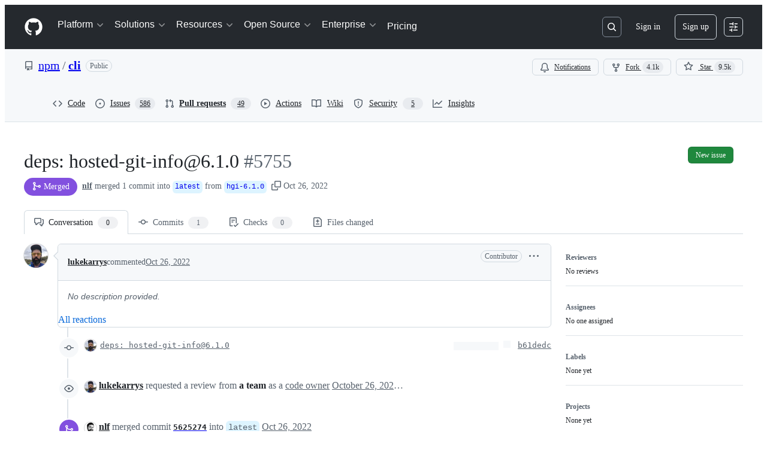

--- FILE ---
content_type: text/css
request_url: https://github.githubassets.com/assets/68858.4c070439b4840a24eec5.module.css
body_size: 16610
content:
.RepositoryPicker-module__repositoryPickerContainer__ln1XYxv{display:flex;flex-direction:row;flex-wrap:wrap;gap:var(--base-size-4)}.RepositoryPicker-module__hideContainer__CgQ42oa{display:none}.RepositoryPicker-module__Item__zWsynoO{word-break:break-word}.CheckTagNameDialog-module__DialogFooterButtons__Bc0S9t8{display:flex;justify-content:flex-end;margin-top:var(--base-size-16)}.CreateTagDialog-module__Dialog__jKUZD4x{min-height:var(--overlay-height-small)}.RefSelectorAnchoredOverlay-module__RefSelectorOverlayBtn___JIX2hJ{display:flex}.RefSelectorAnchoredOverlay-module__RefSelectorOverlayBtn___JIX2hJ svg{color:var(--fgColor-muted)}.RefSelectorAnchoredOverlay-module__RefSelectorOverlayBtn___JIX2hJ>span{width:inherit}.RefSelectorAnchoredOverlay-module__RefSelectorOverlayContainer__yCloy3g{display:flex;width:100%}.RefSelectorAnchoredOverlay-module__RefSelectorOverlayHeader__zA8XfwW{color:var(--fgColor-muted);margin-right:var(--base-size-4)}.RefSelectorAnchoredOverlay-module__RefSelectorBtnTextContainer__AUMBIdr{font-size:var(--text-body-size-medium);min-width:0;overflow:hidden;text-overflow:ellipsis;white-space:nowrap}.RefSelectorAnchoredOverlay-module__RefSelectorText__cr_6IZh{min-width:0}.HighlightedText-module__HighlightedText__R8zc4jC{text-overflow:ellipsis;white-space:nowrap}.RefItem-module__ItemIcon__Y852RPh{padding-right:var(--base-size-4)}.RefItem-module__ItemIcon__Y852RPh[data-icon-visibility=hidden]{visibility:hidden}.RefsList-module__FixedSizeVirtualList__p13VN0T{max-height:330px;overflow-y:auto}.RefSelectorV1-module__RefSelectorContainer__gyax65J{border-bottom:var(--borderWidth-thin) solid;border-color:var(--borderColor-muted);padding-bottom:var(--base-size-8)}.RefSelectorV1-module__RefSelectorInnerContainer__apSiG8y{align-items:center;display:flex;justify-content:space-between;padding-bottom:var(--base-size-8);padding-left:var(--base-size-8);padding-right:var(--base-size-8)}.RefSelectorV1-module__RefSelectorHeading__XCPpiqo{font-size:inherit;padding-left:var(--base-size-8)}.RefSelectorV1-module__RefSelectorCloseButton__eCkmGNx{color:var(--fgColor-muted)}.RefSelectorV1-module__RefTypeTabs__PrWHGEo{border-bottom:var(--borderWidth-thin) solid;border-color:var(--borderColor-muted);margin-left:calc(var(--base-size-8)*-1);margin-right:calc(var(--base-size-8)*-1)}.RefSelectorV1-module__RefTypeTabs__PrWHGEo>nav{border-bottom:none}.RefSelectorV1-module__RefSelectorFilterContainer__JHCRAGy{padding-left:var(--base-size-8);padding-right:var(--base-size-8)}.RefSelectorV1-module__RefSelectorInput__MX_hR5b{width:100%}.RefSelectorV1-module__LoadingContainer__so9wv1n{display:flex;justify-content:center;padding:var(--base-size-8)}.RefSelectorV1-module__ZeroStateText__YeS_Tij{display:flex;justify-content:center;padding:var(--base-size-16)}.RefSelectorV1-module__ViewAllRefsActionLink__k65QM5r{display:flex;justify-content:center}.RefSelectorV1-module__ViewAllRefsActionText__uqZpSed{display:flex}.RefSelectorV1-module__BranchOcticon__PLLCgTS{color:var(--fgColor-muted);margin-right:var(--base-size-8)}.RefSelectorV1-module__RefActionText__NoAZd_Z{font-family:var(--fontFamily-mono);font-weight:var(--base-text-weight-semibold)}.RefSelectorV1-module__Divider__gcwt3Oy{background-color:var(--borderColor-muted)}.RefSelector-module__RefSelectorTabs__JJgsKoc{padding-left:var(--base-size-8)}.RefSelector-module__RefSelectorTabLink__nkpkUVZ{border-bottom-left-radius:0;border-bottom-right-radius:0}.AutocompleteSuggestions-module__Overlay_0__UCZ9SiC{position:fixed!important}.AutocompleteSuggestions-module__suggestion__Ac756V_ span[id$=trailing-visual]{margin-left:var(--control-medium-gap)}.AutocompleteSuggestions-module__suggestion__Ac756V_[data-active]{background-color:var(--control-bgColor-active)}.AutocompleteSuggestions-module__suggestion__Ac756V_[data-active]>div>span>span{font-weight:var(--base-text-weight-normal)}.AutocompleteSuggestions-module__ActionList_0__YiITnjh{overflow-y:auto}.ReposSelector-module__invisibleWithBorder__Iu2seUl{border:var(--borderWidth-thin) solid var(--borderColor-muted)}.ReposSelector-module__selected__AyXSCQ_{background-color:var(--bgColor-accent-muted);border-color:var(--borderColor-accent-muted);color:var(--fgColor-accent)}.InlineAutocomplete-module__container__gc8Yc3D{display:inline-block;position:relative}.InlineAutocomplete-module__container__gc8Yc3D>*,.InlineAutocomplete-module__fullWidth__oLjjKdG{width:100%}.IconButtonSelector-module__anchor__oRPQC_J[data-selected=true]:not(:disabled){background:var(--bgColor-accent-muted);border:var(--borderWidth-thin) solid var(--borderColor-accent-muted);color:var(--fgColor-accent)}.AgentSelector-module__anchor__iLtsoes{position:relative}.AgentSelector-module__anchor__iLtsoes[data-selected=true]:not(.AgentSelector-module__iconButton__pqcLGH5):not(:disabled){background:var(--bgColor-success-muted);border:var(--borderWidth-thin) solid var(--borderColor-success-muted);color:var(--fgColor-success)}.AgentSelector-module__anchor__iLtsoes[data-selected=true]:not(:disabled) [data-component=leadingVisual],.AgentSelector-module__anchor__iLtsoes[data-selected=true]:not(:disabled) [data-component=trailingAction]{color:var(--fgColor-success);fill:currentColor}.AgentSelector-module__checkIcon__v8aNhAj{bottom:var(--base-size-4);display:none;position:absolute;right:var(--base-size-4)}.AgentSelector-module__anchor__iLtsoes[data-selected=true] .AgentSelector-module__checkIcon__v8aNhAj{display:block}.AgentSelector-module__emptyStateContainer__RlGV94A{align-items:center;display:flex;flex-direction:column;max-width:300px;padding:var(--base-size-16) var(--base-size-12);text-align:center;text-wrap:balance}.AgentSelector-module__emptyStateTitle__gDsYP51{color:var(--fgColor-default);font-size:var(--text-body-size-medium);font-weight:var(--base-text-weight-semibold);margin-bottom:var(--base-size-4)}.AgentSelector-module__emptyStateDescription___L4eWsY{color:var(--fgColor-muted);font-size:var(--text-body-size-small);font-weight:var(--base-text-weight-light);margin-bottom:var(--base-size-16)}.AgentSelector-module__avatarButton__euwXZTA{min-width:auto;padding:var(--base-size-6) var(--base-size-6) var(--base-size-8)}.AgentSelector-module__avatarButton__euwXZTA>*{box-shadow:none!important}.AgentSelector-module__avatarButtonSkeleton__rqxLr_t{min-width:auto;padding:0}.FeedbackLink-module__link__KL3Zz8A{font-size:var(--text-body-size-small)}.RepoBranchAgentSelector-module__container__ubif3OE{display:flex;gap:var(--base-size-8)}.RepoBranchAgentSelector-module__repoSelectorButton__Iu1Gp8E{border:var(--borderWidth-thin) solid var(--borderColor-muted);min-width:auto}.RepoBranchAgentSelector-module__repoSelectorButton__Iu1Gp8E [data-component=buttonContent]{flex-shrink:1}.RepoBranchAgentSelector-module__invisibleSelectorButton__APco0mv{border:var(--borderWidth-thin) solid var(--borderColor-muted)}.ProviderLogo-module__ProviderLogo__yWtK5Mr{align-items:center;display:flex;flex-shrink:0;justify-content:center}.ProviderLogo-module__ProviderLogo__yWtK5Mr img{aspect-ratio:1;display:flex;width:100%}:is(.ProviderLogo-module__ProviderLogo__yWtK5Mr,.ProviderLogo-module__ProviderLogo__yWtK5Mr[data-size=small]){width:16px}.ProviderLogo-module__ProviderLogo__yWtK5Mr[data-size=medium]{width:32px}.ProviderLogo-module__ProviderLogo__yWtK5Mr[data-size=large]{width:64px}@media(prefers-reduced-motion){.CopyToClipboardButton-module__tooltip__eCErBjn:popover-open,.CopyToClipboardButton-module__tooltip__eCErBjn:popover-open:before{animation:none!important;opacity:1!important}}.CodeBlock-module__container__ufvC52S{margin:0;margin-bottom:var(--base-size-16);--header-height:var(--base-size-48)}.CodeBlock-module__container__ufvC52S .CodeBlock-module__copyContent__A_vz0KQ{right:var(--base-size-8)}.CodeBlock-module__container__ufvC52S .CodeBlock-module__copyButton__fAEuE4R{background-color:var(--bgColor-muted)}.CodeBlock-module__container__ufvC52S .CodeBlock-module__copyButton__fAEuE4R:hover{background-color:var(--button-invisible-bgColor-hover)}.CodeBlock-module__container__ufvC52S.CodeBlock-module__assistive__qBAckXu .CodeBlock-module__copyButton__fAEuE4R,.CodeBlock-module__container__ufvC52S.CodeBlock-module__assistive__qBAckXu .CodeBlock-module__header__oe41LXw{background-color:var(--bgColor-inset)}.CodeBlock-module__container__ufvC52S.CodeBlock-module__assistive__qBAckXu .CodeBlock-module__copyButton__fAEuE4R:hover{background-color:var(--button-invisible-bgColor-hover)}.CodeBlock-module__container__ufvC52S.CodeBlock-module__immersive__HjKKgdm .CodeBlock-module__header__oe41LXw{background-color:var(--bgColor-muted)}.CodeBlock-module__container__ufvC52S.CodeBlock-module__immersive__HjKKgdm .CodeBlock-module__code__E4fAsx0 code{font-size:var(--text-body-size-medium)}.CodeBlock-module__container__ufvC52S .CodeBlock-module__header__oe41LXw{align-items:center;background-color:var(--bgColor-muted);border:var(--borderWidth-thin) solid var(--borderColor-muted);border-radius:var(--borderRadius-large) var(--borderRadius-large) 0 0;color:var(--fgColor-muted);display:flex;gap:var(--base-size-4);height:var(--header-height);padding-left:var(--base-size-16);padding-right:var(--base-size-40)}.CodeBlock-module__container__ufvC52S .CodeBlock-module__codeContainer__b3Q7PfU{background-color:var(--bgColor-default);border:var(--borderWidth-thin) solid var(--borderColor-muted);border-radius:0 0 var(--borderRadius-large) var(--borderRadius-large);border-top-width:0;overflow:hidden}.CodeBlock-module__container__ufvC52S .CodeBlock-module__codeContainer__b3Q7PfU .CodeBlock-module__code__E4fAsx0{padding:var(--base-size-16) var(--base-size-24)!important}.CodeBlock-module__container__ufvC52S .CodeBlock-module__copyContainer__X7CdDIC{position:sticky;top:var(--header-height)}.CodeBlock-module__container__ufvC52S .CodeBlock-module__copyContainer__X7CdDIC .CodeBlock-module__copyContent__A_vz0KQ{align-items:center;bottom:0;display:flex;height:var(--header-height);position:absolute}.CodeBlock-module__container__ufvC52S .CodeBlock-module__languageName__wUBIqTD{flex-grow:1;font-size:var(--text-body-size-medium);margin-left:var(--base-size-4)}.CodeBlock-module__container__ufvC52S .CodeBlock-module__code__E4fAsx0{background:none!important;border-radius:0!important;margin:0!important}.CodeBlock-module__container__ufvC52S .CodeBlock-module__codeWrap__v0PjxXW{overflow-wrap:anywhere;white-space:pre-wrap}.LanguageDot-module__languageDot__VTDkA74{background-color:var(--bgColor-disabled);border:var(--borderWidth-thin) solid var(--borderColor-translucent);border-radius:var(--borderRadius-full);display:inline-block;height:10px;width:10px}.LanguageDot-module__languageDotCompact__fEYCXhY{background-color:var(--bgColor-disabled);border-radius:var(--borderRadius-full);display:inline-block;height:var(--base-size-8);width:var(--base-size-8)}.AnnotationsList-module__summary__g_fI8RH{align-items:center;border-radius:var(--borderRadius-large);display:flex;gap:var(--base-size-8);height:var(--base-size-36);list-style:none;padding:0 var(--base-size-8);transition:background-color 50ms linear}.AnnotationsList-module__summary__g_fI8RH:hover{background-color:var(--control-bgColor-hover)}.AnnotationsList-module__summary__g_fI8RH::-webkit-details-marker,.AnnotationsList-module__summary__g_fI8RH::marker{display:none}.AnnotationsList-module__summaryText__ZLBGFNT{font:var(--text-caption-shorthand);padding:0 var(--base-size-4)}.AnnotationsList-module__chevron__PmU7t83{color:var(--fgColor-muted)}.AnnotationsList-module__chevron__PmU7t83 svg{transition:transform .25s ease}[open] .AnnotationsList-module__chevron__PmU7t83 svg{transform:rotate(90deg);transform-origin:50% 50%}.AnnotationsList-module__items__eKG2PdZ{border-left:var(--borderWidth-thin) solid var(--borderColor-default);margin:0 0 0 var(--base-size-40)!important;padding:0 0 0 var(--base-size-12)!important}.AnnotationsList-module__items__eKG2PdZ a{text-decoration:none!important}.MarkdownRenderer-module__container__Zp73Hcm{font-size:inherit;position:relative}.MarkdownRenderer-module__container__Zp73Hcm .MarkdownRenderer-module__contentContainer__gGhDtpc>:first-child{margin-top:0!important}.MarkdownRenderer-module__container__Zp73Hcm .MarkdownRenderer-module__contentContainer__gGhDtpc>:last-child{margin-bottom:0!important}.MarkdownRenderer-module__fadeInContent__kRWnkHX :not(.MarkdownRenderer-module__noFade__Xi_eeCq,.MarkdownRenderer-module__noFade__Xi_eeCq *,li:first-child>p:first-child,li:first-child>p:first-child *){animation-duration:var(--MarkdownRenderer_streaming-fade-duration);animation-fill-mode:forwards;animation-name:MarkdownRenderer-module__fade-in__hpCu64_;animation-timing-function:ease-in;opacity:0}@keyframes MarkdownRenderer-module__fade-in__hpCu64_{0%{opacity:0}to{opacity:1}}@keyframes MarkdownRenderer-module__blink__ty46cNt{0%,to{opacity:1}50%{opacity:0}}.ModelPicker-module__menuButton__eyhIiqC{display:flex;gap:var(--base-size-4);min-width:0}.ModelPicker-module__menuButton__eyhIiqC>[data-component=buttonContent]{flex:1;max-width:100%}.ModelPicker-module__menuButton__eyhIiqC:disabled .ModelPicker-module__buttonName__ss62k4v{color:var(--fgColor-muted)}.ModelPicker-module__menuHeading__OFuzghL{border-bottom:var(--borderWidth-thin) solid var(--borderColor-muted);color:var(--fgColor-default);font-size:var(--text-body-size-small);font-weight:var(--base-text-weight-semibold);padding:var(--base-size-4) var(--base-size-16) var(--base-size-12)}.ModelPicker-module__buttonName__ss62k4v{color:var(--fgColor-muted);font-weight:var(--base-text-weight-normal);overflow:hidden;text-overflow:ellipsis;white-space:nowrap}.ModelPicker-module__messageRetryButtonGroup__TACEcWI:is(:hover,:focus,:focus-within){background-color:var(--button-invisible-bgColor-hover);border-radius:var(--borderRadius-medium)}.ModelPicker-module__messageRetryButtonGroup__TACEcWI:is(:hover,:focus,:focus-within) .ModelPicker-module__messageRetryDivider__oTVV4zf{opacity:0}.ModelPicker-module__messageRetryButtonGroup__TACEcWI .ModelPicker-module__messageRetryMenuButton__WYxIgMp{border-bottom-left-radius:0;border-top-left-radius:0;width:var(--base-size-24)}.ModelPicker-module__messageRetryButtonGroup__TACEcWI .ModelPicker-module__messageRetryButton__w2x1ULS{border-bottom-right-radius:0;border-top-right-radius:0}.ModelPicker-module__messageRetryButtonGroup__TACEcWI .ModelPicker-module__messageRetryDivider__oTVV4zf{border-left:var(--borderWidth-thin,var(--borderWidth-thin)) solid var(--borderColor-muted,var(--color-border-muted));height:calc(var(--control-medium-size, 32px)/2);margin-top:var(--base-size-8)}.ModelPicker-module__modelNameDisabled__yjNnt1x{color:var(--fgColor-disabled)}.ModelPicker-module__modelMetaLabel__y6XfCK5{background:var(--bgColor-muted);border-radius:var(--borderRadius-full);color:var(--fgColor-muted);display:inline-block;font-size:11px;margin-left:var(--base-size-8);padding:0 var(--base-size-8)}.ModelPicker-module__footer__PlyNpLp{background-color:var(--bgColor-muted);border-top:var(--borderWidth-thin) solid var(--borderColor-muted);color:var(--fgColor-muted);font-size:var(--text-body-size-small);padding:var(--base-size-8) var(--base-size-16)}@media(max-width:480px){.ModelPicker-module__buttonName__ss62k4v{min-width:0}}.ModelPicker-module__loadingSpinner__M2fLVw3{margin-left:var(--base-size-8);margin-right:var(--base-size-8)}.ModelPicker-module__actionMenuOverlay__tzDKCIr{max-height:min(100vh - 32px,600px)}.ModelPicker-module__multiplier__rsGVxzX{color:var(--fgColor-muted);font-size:var(--text-body-size-small);transform:translateY(1px)}.CopilotAnimation-module__copilotAnimationHolder__EKvuoKg{color:var(--fgColor-muted);height:calc(32px*var(--copilot-animation-scale, 1));overflow:hidden;width:calc(32px*var(--copilot-animation-scale, 1))}.CopilotAnimation-module__copilotAnimationHolder__EKvuoKg.CopilotAnimation-module__activate__e9uD6SV{width:calc(48px*var(--copilot-animation-scale, 1))}.CopilotAnimation-module__copilotAnimation__yoabT3z{height:calc(32px*var(--copilot-animation-scale, 1));overflow:hidden;width:calc(32px*var(--copilot-animation-scale, 1))}.CopilotAnimation-module__copilotAnimation__yoabT3z.CopilotAnimation-module__activate__e9uD6SV{width:calc(48px*var(--copilot-animation-scale, 1))}@keyframes Activate-module__spriteAnimation__t_flD6D{0%{transform:translateY(0)}to{transform:translateY(-100%)}}@keyframes Activate-module__copilotScaleAnimation__Vm4pXFY{0%{transform:scale(.01)}to{transform:scale(1)}}@keyframes Activate-module__blink-star__VR6mFrE{0%{opacity:1}20%{opacity:1}30%{opacity:.4}40%{opacity:1}}@keyframes Activate-module__trail-animation-1__JzFzGLU{0%{transform:rotate(-3.1415926536rad) scaleX(.01)}50%{transform:rotate(-3.1415926536rad) scaleX(1)}to{transform:rotate(-3.1415926536rad) scaleX(.01)}}@keyframes Activate-module__trail-animation-2__m4_kQdz{0%{transform:rotate(-2.0420352248rad) scaleX(.01)}50%{transform:rotate(-2.0420352248rad) scaleX(1)}to{transform:rotate(-2.0420352248rad) scaleX(.01)}}@keyframes Activate-module__trail-animation-3__Hzd4lUW{0%{transform:rotate(-.9424777961rad) scaleX(.01)}50%{transform:rotate(-.9424777961rad) scaleX(1)}to{transform:rotate(-.9424777961rad) scaleX(.01)}}@keyframes Activate-module__trail-animation-4__flAab4d{0%{transform:rotate(.1570796327rad) scaleX(.01)}50%{transform:rotate(.1570796327rad) scaleX(1)}to{transform:rotate(.1570796327rad) scaleX(.01)}}@keyframes Activate-module__trail-animation-5__bGzrlDr{0%{transform:rotate(1.2566370614rad) scaleX(.01)}50%{transform:rotate(1.2566370614rad) scaleX(1)}to{transform:rotate(1.2566370614rad) scaleX(.01)}}@keyframes Activate-module__trail-animation-6__pEHpSI1{0%{transform:rotate(2.3561944902rad) scaleX(.01)}50%{transform:rotate(2.3561944902rad) scaleX(1)}to{transform:rotate(2.3561944902rad) scaleX(.01)}}@keyframes Activate-module__trail-animation-7__GRvwDgI{0%{transform:rotate(3.4557519189rad) scaleX(.01)}50%{transform:rotate(3.4557519189rad) scaleX(1)}to{transform:rotate(3.4557519189rad) scaleX(.01)}}@keyframes Activate-module__trail-animation-8__mJ7kwrs{0%{transform:rotate(4.5553093477rad) scaleX(.01)}50%{transform:rotate(4.5553093477rad) scaleX(1)}to{transform:rotate(4.5553093477rad) scaleX(.01)}}@keyframes Activate-module__trail-animation-9__qROGcY1{0%{transform:rotate(5.6548667765rad) scaleX(.01)}50%{transform:rotate(5.6548667765rad) scaleX(1)}to{transform:rotate(5.6548667765rad) scaleX(.01)}}@keyframes Activate-module__trail-animation-10__EyUwRNg{0%{transform:rotate(6.7544242052rad) scaleX(.01)}50%{transform:rotate(6.7544242052rad) scaleX(1)}to{transform:rotate(6.7544242052rad) scaleX(.01)}}@keyframes Activate-module__sparkle-animation-1__bjQcP12{0%{opacity:0;transform:translate(0)}20%{opacity:1}60%{opacity:1}to{opacity:0;transform:translate(calc(85px*var(--copilot-animation-scale, 1)),calc(0px*var(--copilot-animation-scale, 1)))}}@keyframes Activate-module__sparkle-animation-2__SX0Ffhb{0%{opacity:0;transform:translate(0)}20%{opacity:1}60%{opacity:1}to{opacity:0;transform:translate(calc(38.36699px*var(--copilot-animation-scale, 1)),calc(75.29946px*var(--copilot-animation-scale, 1)))}}@keyframes Activate-module__sparkle-animation-3__fAgvpo6{0%{opacity:0;transform:translate(0)}20%{opacity:1}60%{opacity:1}to{opacity:0;transform:translate(calc(-48.83918px*var(--copilot-animation-scale, 1)),calc(67.22136px*var(--copilot-animation-scale, 1)))}}@keyframes Activate-module__sparkle-animation-4__hjoKmik{0%{opacity:0;transform:translate(0)}20%{opacity:1}60%{opacity:1}to{opacity:0;transform:translate(calc(-79.88211px*var(--copilot-animation-scale, 1)),calc(-12.65208px*var(--copilot-animation-scale, 1)))}}@keyframes Activate-module__sparkle-animation-5__gI7WQ2M{0%{opacity:0;transform:translate(0)}20%{opacity:1}60%{opacity:1}to{opacity:0;transform:translate(calc(-24.13119px*var(--copilot-animation-scale, 1)),calc(-74.26816px*var(--copilot-animation-scale, 1)))}}@keyframes Activate-module__sparkle-animation-6__tGbYSQ7{0%{opacity:0;transform:translate(0)}20%{opacity:1}60%{opacity:1}to{opacity:0;transform:translate(calc(53.03301px*var(--copilot-animation-scale, 1)),calc(-53.03301px*var(--copilot-animation-scale, 1)))}}@keyframes Activate-module__sparkle-animation-7__ez1rS5f{0%{opacity:0;transform:translate(0)}20%{opacity:1}60%{opacity:1}to{opacity:0;transform:translate(calc(68.39031px*var(--copilot-animation-scale, 1)),calc(22.22136px*var(--copilot-animation-scale, 1)))}}@keyframes Activate-module__sparkle-animation-8__AVKzU6l{0%{opacity:0;transform:translate(0)}20%{opacity:1}60%{opacity:1}to{opacity:0;transform:translate(calc(10.81309px*var(--copilot-animation-scale, 1)),calc(68.27114px*var(--copilot-animation-scale, 1)))}}@keyframes Activate-module__sparkle-animation-9__gELbG3p{0%{opacity:0;transform:translate(0)}20%{opacity:1}60%{opacity:1}to{opacity:0;transform:translate(calc(-54.13119px*var(--copilot-animation-scale, 1)),calc(39.32861px*var(--copilot-animation-scale, 1)))}}@keyframes Activate-module__sparkle-animation-10__aHq4uiU{0%{opacity:0;transform:translate(0)}20%{opacity:1}60%{opacity:1}to{opacity:0;transform:translate(calc(-58.35151px*var(--copilot-animation-scale, 1)),calc(-29.73158px*var(--copilot-animation-scale, 1)))}}.Activate-module__activate__mldSq8u{height:calc(32px*var(--copilot-animation-scale, 1));position:relative;width:calc(48px*var(--copilot-animation-scale, 1))}.Activate-module__activate__mldSq8u .Activate-module__copilot__gHipmbv{height:100%;left:0;overflow:hidden;position:absolute;top:0;width:100%}.Activate-module__activate__mldSq8u .Activate-module__copilot__gHipmbv svg{position:relative;width:100%}.Activate-module__activate__mldSq8u .Activate-module__sparkles__t_COcz_{--activate-sparkle-size:12px}.Activate-module__activate__mldSq8u .Activate-module__sparkles__t_COcz_ .Activate-module__sparkle__DBOjg9d{height:var(--activate-sparkle-size);left:calc(50% - var(--activate-sparkle-size)*.5);position:absolute;top:calc(50% - var(--activate-sparkle-size)*.5);transform:scale(0);width:var(--activate-sparkle-size)}.Activate-module__activate__mldSq8u .Activate-module__sparkles__t_COcz_ .Activate-module__sparkle__DBOjg9d svg{color:var(--fgColor-default);height:100%;left:0;position:absolute;top:0;width:100%}.Activate-module__activate__mldSq8u .Activate-module__sparkles__t_COcz_ .Activate-module__sparkle__DBOjg9d .Activate-module__sparkleTrail__IPhJFh7{background:linear-gradient(-90deg,#7f5ddc00,#7f5ddc80 50%,#3787b5 80%,#71f172);height:20%;left:50%;position:absolute;top:40%;transform-origin:0 50%;width:200%}.Activate-module__activate__mldSq8u[data-animation-state=idle] .Activate-module__copilot__gHipmbv,.Activate-module__activate__mldSq8u[data-animation-state=idle] .Activate-module__copilot__gHipmbv svg{transform:translateY(0)}@media(prefers-reduced-motion:no-preference){.Activate-module__activate__mldSq8u[data-animation-state=running] .Activate-module__copilot__gHipmbv{animation:Activate-module__copilotScaleAnimation__Vm4pXFY .6s cubic-bezier(.49,.18,.33,.94)}.Activate-module__activate__mldSq8u[data-animation-state=running] .Activate-module__copilot__gHipmbv svg{animation:Activate-module__spriteAnimation__t_flD6D 1s steps(34) 0s}.Activate-module__activate__mldSq8u[data-animation-state=running] .Activate-module__sparkle__DBOjg9d,.Activate-module__activate__mldSq8u[data-animation-state=running] .Activate-module__sparkle__DBOjg9d .Activate-module__sparkleTrail__IPhJFh7{animation-timing-function:cubic-bezier(.09,.48,.2,1)}.Activate-module__activate__mldSq8u[data-animation-state=running] .Activate-module__sparkle__DBOjg9d svg{animation:Activate-module__blink-star__VR6mFrE 1s linear}.Activate-module__activate__mldSq8u[data-animation-state=running] .Activate-module__sparkle__DBOjg9d:first-child{animation-name:Activate-module__sparkle-animation-1__bjQcP12}.Activate-module__activate__mldSq8u[data-animation-state=running] .Activate-module__sparkle__DBOjg9d:first-child .Activate-module__sparkleTrail__IPhJFh7{animation-name:Activate-module__trail-animation-1__JzFzGLU}.Activate-module__activate__mldSq8u[data-animation-state=running] .Activate-module__sparkle__DBOjg9d:nth-child(2){animation-name:Activate-module__sparkle-animation-2__SX0Ffhb}.Activate-module__activate__mldSq8u[data-animation-state=running] .Activate-module__sparkle__DBOjg9d:nth-child(2) .Activate-module__sparkleTrail__IPhJFh7{animation-name:Activate-module__trail-animation-2__m4_kQdz}.Activate-module__activate__mldSq8u[data-animation-state=running] .Activate-module__sparkle__DBOjg9d:nth-child(3){animation-name:Activate-module__sparkle-animation-3__fAgvpo6}.Activate-module__activate__mldSq8u[data-animation-state=running] .Activate-module__sparkle__DBOjg9d:nth-child(3) .Activate-module__sparkleTrail__IPhJFh7{animation-name:Activate-module__trail-animation-3__Hzd4lUW}.Activate-module__activate__mldSq8u[data-animation-state=running] .Activate-module__sparkle__DBOjg9d:nth-child(4){animation-name:Activate-module__sparkle-animation-4__hjoKmik}.Activate-module__activate__mldSq8u[data-animation-state=running] .Activate-module__sparkle__DBOjg9d:nth-child(4) .Activate-module__sparkleTrail__IPhJFh7{animation-name:Activate-module__trail-animation-4__flAab4d}.Activate-module__activate__mldSq8u[data-animation-state=running] .Activate-module__sparkle__DBOjg9d:nth-child(5){animation-name:Activate-module__sparkle-animation-5__gI7WQ2M}.Activate-module__activate__mldSq8u[data-animation-state=running] .Activate-module__sparkle__DBOjg9d:nth-child(5) .Activate-module__sparkleTrail__IPhJFh7{animation-name:Activate-module__trail-animation-5__bGzrlDr}.Activate-module__activate__mldSq8u[data-animation-state=running] .Activate-module__sparkle__DBOjg9d:nth-child(6){animation-name:Activate-module__sparkle-animation-6__tGbYSQ7}.Activate-module__activate__mldSq8u[data-animation-state=running] .Activate-module__sparkle__DBOjg9d:nth-child(6) .Activate-module__sparkleTrail__IPhJFh7{animation-name:Activate-module__trail-animation-6__pEHpSI1}.Activate-module__activate__mldSq8u[data-animation-state=running] .Activate-module__sparkle__DBOjg9d:nth-child(7){animation-name:Activate-module__sparkle-animation-7__ez1rS5f}.Activate-module__activate__mldSq8u[data-animation-state=running] .Activate-module__sparkle__DBOjg9d:nth-child(7) .Activate-module__sparkleTrail__IPhJFh7{animation-name:Activate-module__trail-animation-7__GRvwDgI}.Activate-module__activate__mldSq8u[data-animation-state=running] .Activate-module__sparkle__DBOjg9d:nth-child(8){animation-name:Activate-module__sparkle-animation-8__AVKzU6l}.Activate-module__activate__mldSq8u[data-animation-state=running] .Activate-module__sparkle__DBOjg9d:nth-child(8) .Activate-module__sparkleTrail__IPhJFh7{animation-name:Activate-module__trail-animation-8__mJ7kwrs}.Activate-module__activate__mldSq8u[data-animation-state=running] .Activate-module__sparkle__DBOjg9d:nth-child(9){animation-name:Activate-module__sparkle-animation-9__gELbG3p}.Activate-module__activate__mldSq8u[data-animation-state=running] .Activate-module__sparkle__DBOjg9d:nth-child(9) .Activate-module__sparkleTrail__IPhJFh7{animation-name:Activate-module__trail-animation-9__qROGcY1}.Activate-module__activate__mldSq8u[data-animation-state=running] .Activate-module__sparkle__DBOjg9d:nth-child(10){animation-name:Activate-module__sparkle-animation-10__aHq4uiU}.Activate-module__activate__mldSq8u[data-animation-state=running] .Activate-module__sparkle__DBOjg9d:nth-child(10) .Activate-module__sparkleTrail__IPhJFh7{animation-name:Activate-module__trail-animation-10__EyUwRNg}}@keyframes Celebrate-module__copilotRun__RHD2AHc{0%{transform:translateY(calc(-32px*var(--copilot-animation-scale, 1)))}to{transform:translateY(calc(-1056px*var(--copilot-animation-scale, 1)))}}.Celebrate-module__celebrate__AH0aNMn[data-animation-state=idle]{transform:translateY(0)}@media(prefers-reduced-motion:no-preference){.Celebrate-module__celebrate__AH0aNMn[data-animation-state=running]{animation:Celebrate-module__copilotRun__RHD2AHc 1.056s steps(32) 1}}@keyframes Affirmative-module__copilotRun__nnefqFx{0%{transform:translateY(calc(-32px*var(--copilot-animation-scale, 1)))}to{transform:translateY(calc(-640px*var(--copilot-animation-scale, 1)))}}.Affirmative-module__affirmative__lo8bBNO[data-animation-state=idle]{transform:translateY(0)}@media(prefers-reduced-motion:no-preference){.Affirmative-module__affirmative__lo8bBNO[data-animation-state=running]{animation:Affirmative-module__copilotRun__nnefqFx .627s steps(19) 1}}@keyframes Confirm-module__copilotRun__p56VGq8{0%{transform:translateY(calc(-32px*var(--copilot-animation-scale, 1)))}to{transform:translateY(calc(-640px*var(--copilot-animation-scale, 1)))}}.Confirm-module__confirm__WFrz8a9[data-animation-state=idle]{transform:translateY(0)}@media(prefers-reduced-motion:no-preference){.Confirm-module__confirm__WFrz8a9[data-animation-state=running]{animation:Confirm-module__copilotRun__p56VGq8 .627s steps(19) 1}}@keyframes Idle-module__copilotRun__GCwsoOJ{0%{transform:translateY(calc(var(--copilot-animation-scale, 1)*0))}59.4796%{transform:translateY(calc(-32px*var(--copilot-animation-scale, 1)))}59.7249%{transform:translateY(calc(-64px*var(--copilot-animation-scale, 1)))}60.2156%{transform:translateY(calc(-96px*var(--copilot-animation-scale, 1)))}60.4610%{transform:translateY(calc(-128px*var(--copilot-animation-scale, 1)))}64.1784%{transform:translateY(calc(-160px*var(--copilot-animation-scale, 1)))}64.4238%{transform:translateY(calc(-192px*var(--copilot-animation-scale, 1)))}64.6691%{transform:translateY(calc(-224px*var(--copilot-animation-scale, 1)))}64.9145%{transform:translateY(calc(-256px*var(--copilot-animation-scale, 1)))}65.1599%{transform:translateY(calc(-288px*var(--copilot-animation-scale, 1)))}65.4052%{transform:translateY(calc(-320px*var(--copilot-animation-scale, 1)))}65.6506%{transform:translateY(calc(-352px*var(--copilot-animation-scale, 1)))}65.8959%{transform:translateY(calc(-384px*var(--copilot-animation-scale, 1)))}66.1413%{transform:translateY(calc(-416px*var(--copilot-animation-scale, 1)))}66.3866%{transform:translateY(calc(-448px*var(--copilot-animation-scale, 1)))}66.6320%{transform:translateY(calc(-480px*var(--copilot-animation-scale, 1)))}66.8773%{transform:translateY(calc(-512px*var(--copilot-animation-scale, 1)))}67.1227%{transform:translateY(calc(-544px*var(--copilot-animation-scale, 1)))}67.3680%{transform:translateY(calc(-576px*var(--copilot-animation-scale, 1)))}67.6134%{transform:translateY(calc(-608px*var(--copilot-animation-scale, 1)))}78.7658%{transform:translateY(calc(-640px*var(--copilot-animation-scale, 1)))}79.0112%{transform:translateY(calc(-672px*var(--copilot-animation-scale, 1)))}79.2565%{transform:translateY(calc(-704px*var(--copilot-animation-scale, 1)))}79.5019%{transform:translateY(calc(-736px*var(--copilot-animation-scale, 1)))}79.7472%{transform:translateY(calc(-768px*var(--copilot-animation-scale, 1)))}79.9926%{transform:translateY(calc(-800px*var(--copilot-animation-scale, 1)))}80.2379%{transform:translateY(calc(-832px*var(--copilot-animation-scale, 1)))}80.4833%{transform:translateY(calc(-864px*var(--copilot-animation-scale, 1)))}80.7286%{transform:translateY(calc(-896px*var(--copilot-animation-scale, 1)))}80.9740%{transform:translateY(calc(-928px*var(--copilot-animation-scale, 1)))}81.2193%{transform:translateY(calc(-960px*var(--copilot-animation-scale, 1)))}81.4647%{transform:translateY(calc(-992px*var(--copilot-animation-scale, 1)))}81.7100%{transform:translateY(calc(-1024px*var(--copilot-animation-scale, 1)))}81.9554%{transform:translateY(calc(-1056px*var(--copilot-animation-scale, 1)))}82.2007%{transform:translateY(calc(-1088px*var(--copilot-animation-scale, 1)))}89.6357%{transform:translateY(calc(-1120px*var(--copilot-animation-scale, 1)))}89.8810%{transform:translateY(calc(-1152px*var(--copilot-animation-scale, 1)))}90.1264%{transform:translateY(calc(-1184px*var(--copilot-animation-scale, 1)))}90.3717%{transform:translateY(calc(-1216px*var(--copilot-animation-scale, 1)))}90.6171%{transform:translateY(calc(-1248px*var(--copilot-animation-scale, 1)))}90.8625%{transform:translateY(calc(-1280px*var(--copilot-animation-scale, 1)))}91.1078%{transform:translateY(calc(-1312px*var(--copilot-animation-scale, 1)))}91.3532%{transform:translateY(calc(-1344px*var(--copilot-animation-scale, 1)))}91.5985%{transform:translateY(calc(-1376px*var(--copilot-animation-scale, 1)))}91.8439%{transform:translateY(calc(-1408px*var(--copilot-animation-scale, 1)))}92.0892%{transform:translateY(calc(-1440px*var(--copilot-animation-scale, 1)))}92.3346%{transform:translateY(calc(-1472px*var(--copilot-animation-scale, 1)))}92.5799%{transform:translateY(calc(-1504px*var(--copilot-animation-scale, 1)))}92.8253%{transform:translateY(calc(-1536px*var(--copilot-animation-scale, 1)))}93.0706%{transform:translateY(calc(-1568px*var(--copilot-animation-scale, 1)))}99.0186%{transform:translateY(calc(-1600px*var(--copilot-animation-scale, 1)))}99.2639%{transform:translateY(calc(-1632px*var(--copilot-animation-scale, 1)))}99.7546%{transform:translateY(calc(-1664px*var(--copilot-animation-scale, 1)))}to{transform:translateY(calc(-1696px*var(--copilot-animation-scale, 1)))}}.Idle-module__idle__N6xDBuO[data-animation-state=idle]{transform:translateY(0)}@media(prefers-reduced-motion:no-preference){.Idle-module__idle__N6xDBuO[data-animation-state=running]{animation:Idle-module__copilotRun__GCwsoOJ 13.483s steps(1) infinite}}@keyframes JumpWiggle-module__copilotRun__ZwFg0NX{0%{transform:translateY(calc(-32px*var(--copilot-animation-scale, 1)))}to{transform:translateY(calc(-1248px*var(--copilot-animation-scale, 1)))}}.JumpWiggle-module__jumpWiggle__cbImQwC[data-animation-state=idle]{transform:translateY(0)}@media(prefers-reduced-motion:no-preference){.JumpWiggle-module__jumpWiggle__cbImQwC[data-animation-state=running]{animation:JumpWiggle-module__copilotRun__ZwFg0NX 1.254s steps(38) 1}}@media(prefers-reduced-motion:reduce){.JumpWiggle-module__jumpWiggle__cbImQwC[data-animation-state=running]{transform:translateY(calc(-608px*var(--copilot-animation-scale, 1)))}}@keyframes Negative-module__copilotRun__OEKhiNS{0%{transform:translateY(calc(-32px*var(--copilot-animation-scale, 1)))}to{transform:translateY(calc(-800px*var(--copilot-animation-scale, 1)))}}.Negative-module__negative__nCz1687[data-animation-state=idle]{transform:translateY(0)}@media(prefers-reduced-motion:no-preference){.Negative-module__negative__nCz1687[data-animation-state=running]{animation:Negative-module__copilotRun__OEKhiNS .792s steps(24) 1}}.Static-module__static__PuzqR2W[data-animation-state=idle]{transform:translateY(0)}.CopilotAssignmentForm-module__formContainer__qKy_BL6{display:flex;flex-direction:column;gap:12px;width:100%}.CopilotAssignmentForm-module__selectorsContainer__yYM2Wg6{width:100%}.CopilotAssignmentForm-module__selectorsRow__nJUfq_j{align-items:flex-end;display:flex;gap:var(--base-size-8)}.CopilotAssignmentForm-module__formControl___BqwQgR,.CopilotAssignmentForm-module__formControl___BqwQgR>button{min-width:auto}.CopilotAssignmentForm-module__formControl___BqwQgR>button [data-component=buttonContent]{flex-shrink:1}.CopilotAssignmentForm-module__textareaContainer__goqlx_u{width:100%}.CopilotAssignmentForm-module__textarea__Z5gy6QW{resize:vertical;width:100%}.CopilotAssignmentForm-module__buttonsContainer__FWgfrwd{width:100%}.CopilotAssignmentForm-module__buttonsRow__UQhvPpB{align-items:center;display:flex;gap:12px;justify-content:flex-end}.CopilotAssignmentForm-module__warningBanner__AxLmLxU{margin-top:var(--base-size-16)}.CopilotAssignmentForm-module__assignButton__m27LdWh{min-width:80px}.CopilotAssignmentForm-module__branchValidation__P30o6mI{display:flex;justify-content:flex-end}.CopilotAssignmentForm-module__modelPickerContainer__PPwdLxj{display:flex;margin-left:auto}@keyframes Thinking-module__copilotStart__omQyL3w{to{transform:translateY(calc(-384px*var(--copilot-animation-scale, 1)))}}@keyframes Thinking-module__copilotRun__UzqViKO{0%{transform:translateY(calc(-416px*var(--copilot-animation-scale, 1)))}to{transform:translateY(calc(-1728px*var(--copilot-animation-scale, 1)))}}@keyframes Thinking-module__copilotEnd__ZXLexGJ{0%{transform:translateY(calc(-1792px*var(--copilot-animation-scale, 1)))}to{transform:translateY(calc(-2208px*var(--copilot-animation-scale, 1)))}}.Thinking-module__thinking__e5BjnxW[data-animation-state=idle]{transform:translateY(0)}@media(prefers-reduced-motion:no-preference){.Thinking-module__thinking__e5BjnxW[data-animation-state=starting]{animation:Thinking-module__copilotStart__omQyL3w .429s steps(12) 1}.Thinking-module__thinking__e5BjnxW[data-animation-state=running]{animation:Thinking-module__copilotRun__UzqViKO 1.353s steps(41) infinite}.Thinking-module__thinking__e5BjnxW[data-animation-state=ending]{animation:Thinking-module__copilotEnd__ZXLexGJ .429s steps(13) 1}}.CopilotAssignmentModal-module__header__MDqClCL{align-items:center;display:flex;justify-content:space-between;padding:var(--base-size-8);padding-left:var(--base-size-16)}.CopilotAssignmentModal-module__rightSection__ru95HGN{align-items:center;display:flex;gap:var(--base-size-8)}.CopilotAssignmentModal-module__previewBadge__iEuPUEB{flex-shrink:0}.CopilotAssignmentModal-module__feedbackLink__pckGIk2{flex-shrink:0;font-size:var(--text-body-size-small)}.CopilotAssignmentModal-module__description__NTTkH2E{color:var(--fgColor-muted);margin-bottom:var(--base-size-16)}.CopilotAssignmentModal-module__errorContainer__LBpQ6wd{margin-bottom:var(--base-size-16)}@media(min-width:34rem){.CopilotAssignmentModal-module__errorMarkdown__s0GX5A7{margin-right:var(--base-size-2)}}.CopilotCodingAgentQuotaBanner-module__container___gTPJGp{margin-bottom:var(--base-size-16)}.ErrorBanner-module__errorBanner__dTzBul7{border-bottom:none}@layer recipes{.Footer-module__footer__Z9VQPPN{align-items:center;display:flex;flex-wrap:wrap;gap:var(--stack-gap-condensed);justify-content:space-between;min-height:36px;padding-top:var(--base-size-8)}.Footer-module__footerWrapper__vxbwPnK{align-items:center;display:flex;font-size:var(--text-body-size-small);gap:var(--base-size-4)}.Footer-module__footerButtonWrapper__RL1TZUq{display:flex;gap:var(--stack-gap-condensed)}.Footer-module__footerButton__OaUE42E{color:var(--fgColor-muted)!important;font-weight:var(--base-text-weight-normal)!important;padding-left:var(--base-size-8);padding-right:var(--base-size-8)}.Footer-module__childrenStyling__X_d9fuO{display:flex;flex-wrap:wrap;gap:var(--stack-gap-condensed);justify-content:flex-end;margin-left:auto;margin-right:0}.Footer-module__spacious__W2mLkDV{display:none}.Footer-module__condensed__oDrTyTo{display:inherit}@container MarkdownEditor (width > 600px){.Footer-module__spacious__W2mLkDV{display:inherit}.Footer-module__condensed__oDrTyTo{display:none}}}.InputLabel-module__Text__VXAtn0c{align-self:flex-start;display:block;font-size:var(--text-body-size-medium);font-weight:var(--base-text-weight-semibold)}.InputLabel-module__Box__pJ6a2Yy{display:flex}.InputLabel-module__Box_1__PD1OGLe{margin-right:var(--base-size-4)}@layer recipes{.Label-module__inputLabel__Y2qdlu2{cursor:default;margin-bottom:var(--base-size-4)}}.segmented-control-module__segmentedControl__BZ8f_6N{color:var(--fgColor-muted)!important;cursor:pointer;white-space:nowrap}.segmented-control-module__segmentedControl__BZ8f_6N.segmented-control-module__active__ZTdlSUu{color:var(--fgColor-default)!important}.tab-nav-module__viewSwitch__TfvmbtC{display:flex;flex-direction:row;margin:calc(var(--borderWidth-thin)*-1)}.tab-nav-module__tabNavLink__a9yfqvZ{color:var(--fgColor-muted)!important;cursor:pointer;padding:calc(var(--base-size-8) + var(--borderWidth-thin)) var(--control-medium-paddingInline-spacious);white-space:nowrap}.tab-nav-module__tabNavLink__a9yfqvZ.tab-nav-module__active__aZQcuby{color:var(--fgColor-default)!important}.tab-nav-module__tabNavLink__a9yfqvZ .tab-nav-module__lifecycleLabel__Fy8qPO5{margin-left:var(--base-size-8)}.Header-module__header__XK9oOSt{align-items:center;background-color:var(--bgColor-muted);border-bottom:var(--borderWidth-default) solid var(--borderColor-default);container:HybridMarkdownEditor_header/inline-size;display:flex;gap:var(--base-size-16);padding-inline-end:var(--base-size-8);z-index:2}.Header-module__header__XK9oOSt.Header-module__redesignEnabled__cBrqzC4{min-height:var(--base-size-48);padding:var(--base-size-8)}@container HybridMarkdownEditor_header (width < 500px){.Header-module__previewLabel__nn9xA42{display:none}}.HybridMarkdownEditor-module__container__InxEODC{background-color:var(--bgColor-default);border:var(--border-default);border-radius:var(--borderRadius-medium);min-height:var(--markdown-editor-min-height,auto);outline:var(--focus-outline);outline-color:#0000;outline-offset:calc(var(--borderWidth-default)*-1);overflow:hidden;padding-bottom:var(--markdown-input-bottom-padding,0);transition:outline-color .125s ease;width:100%}.HybridMarkdownEditor-module__container__InxEODC:has(:focus-visible){outline-color:var(--focus-outlineColor)}.HybridMarkdownEditor-module__container__InxEODC .cm-editor{max-height:85vh}.HybridMarkdownEditor-module__container__InxEODC .cm-content{caret-color:var(--fgColor-default)!important;font-size:var(--text-body-size-medium);min-height:var(--base-size-128);padding:var(--base-size-16);white-space:pre-wrap}.HybridMarkdownEditor-module__container__InxEODC .cm-focused{outline:none}.HybridMarkdownEditor-module__container__InxEODC .cm-placeholder{color:var(--fgColor-muted);padding-block:var(--base-size-4)}.HybridMarkdownEditor-module__container__InxEODC .cm-scroller{overflow-y:auto}.HybridMarkdownEditor-module__container__InxEODC .cm-cursor{border-left-color:var(--borderColor-emphasis);display:block}.HybridMarkdownEditor-module__container__InxEODC .HybridMarkdownEditor-module__modPressed__kDFIe0h a:hover{cursor:pointer}.HybridMarkdownEditor-module__isDraggedOver__dYVChW6{background-color:var(--bgColor-accent-muted);outline:dashed var(--base-size-2) var(--borderColor-accent-emphasis);outline-offset:calc(var(--base-size-4)*-1)}.HybridMarkdownEditor-module__editorWrapper__V4izaza{position:relative}.HybridMarkdownEditor-module__skeletonOverlay__By7HYiA{background-color:var(--bgColor-default);border-radius:var(--borderRadius-medium);bottom:0;left:0;padding:var(--base-size-16);position:absolute;right:0;top:0;z-index:1}.HybridMarkdownEditor-module__generatingText__a3Krjjw .cm-content{caret-color:#0000!important;color:#0000}.SuspenseFallback-module__container__nmuDaD_{overflow:hidden;padding:var(--base-size-20) var(--base-size-16)!important}.SuspenseFallback-module__container__nmuDaD_ .SuspenseFallback-module__placeholder__HeZfcK0{color:var(--fgColor-muted)}.Toolbar-module__container__vZXlse8{display:flex;flex:1;justify-content:flex-end;overflow:hidden}.Toolbar-module__container__vZXlse8.Toolbar-module__leftAligned__T8yxhIM,.Toolbar-module__container__vZXlse8.Toolbar-module__leftAligned__T8yxhIM .Toolbar-module__actionBar__iODonHu{justify-content:flex-start}.Toolbar-module__actionBar__iODonHu{flex:1;justify-content:flex-end;max-width:calc(var(--control-medium-size)*15 + 34px);min-width:0;padding-inline:0}.Toolbar-module__actionBar__iODonHu [data-component="ActionBar.VerticalDivider"]{align-items:center;display:flex;justify-content:center}.Toolbar-module__actionBar__iODonHu [aria-pressed=true]{background-color:var(--bgColor-neutral-muted)}.Toolbar-module__menuKeybindingHint__WgrMjQC>*{border:none;gap:.2ch;padding-right:0}.Toolbar-module__menuLeadingVisualPlaceholder__LuquZcs{height:16px;width:16px}.MarkdownViewer-module__MarkdownViewerContainer__T9V3jI2{display:flex;justify-content:space-around;padding:var(--base-size-8)}@layer recipes{.MarkdownEditor-module__container__AcUhgMs{container:MarkdownEditor/inline-size;display:flex;flex-direction:column}.MarkdownEditor-module__inputWrapper__wrJvbeN{background:var(--bgColor-default);border-color:var(--borderColor-default);border-radius:var(--borderRadius-medium);border-style:solid;border-width:var(--borderWidth-thin);color:var(--fgColor-default);contain:layout style;display:flex;flex-direction:column;min-inline-size:auto;width:100%}.MarkdownEditor-module__fieldSet__QlNSwhK{appearance:none;border:none;min-inline-size:auto}.MarkdownEditor-module__previewHeader__aZVu5mD{clip-path:circle(0);position:absolute}.MarkdownEditor-module__fullHeight__WxbZYsZ{height:100%}.MarkdownEditor-module__hidden___Zraq65{display:none}.MarkdownEditor-module__disabled__dMBMLlb{color:var(--fgColor-muted)}.MarkdownEditor-module__inputWrapper__wrJvbeN:focus-within{outline:2px solid var(--bgColor-accent-emphasis);outline-offset:-1px}.MarkdownEditor-module__previewWrapper__LN6G4HP{background:var(--bgColor-default);border-color:var(--borderColor-default);border-radius:var(--borderRadius-medium);border-style:solid;border-width:var(--borderWidth-thin);display:flex;flex-direction:column;min-inline-size:auto;width:100%}.MarkdownEditor-module__header__W5aqPj5{background-color:var(--bgColor-muted,var(--color-canvas-subtle));border-bottom:var(--border-default);border-top-left-radius:var(--borderRadius-medium);border-top-right-radius:var(--borderRadius-medium);display:flex;gap:var(--base-size-16)}.MarkdownEditor-module__viewSwitchWrapper__LC5HvRf{align-items:flex-end;display:flex;flex-basis:0}.MarkdownEditor-module__redesignedViewSwitchWrapper__Nowl97j{padding:var(--base-size-8)}.MarkdownEditor-module__previewViewerWrapper__s1M6vrU{box-sizing:border-box;overflow:auto;padding:var(--base-size-16)}.MarkdownEditor-module__previewViewerWrapper__s1M6vrU .js-suggested-changes-blob .blob-code-inner{overflow-wrap:break-word!important;white-space:pre-wrap!important}.MarkdownEditor-module__previewViewerWrapper__s1M6vrU .js-suggested-changes-blob .blob-num{vertical-align:top!important}.MarkdownInput-module__textArea__k3LnlSf{border-style:none!important;box-shadow:none;outline-offset:-4px}.MarkdownInput-module__textArea__k3LnlSf textarea{line-height:var(--text-body-lineHeight-medium,1.4285);padding:var(--base-size-16)!important;padding-bottom:calc(var(--base-size-16) + var(--markdown-input-bottom-padding, 0px))!important;resize:vertical!important}.MarkdownInput-module__fullHeight__SFhMTKm .MarkdownInput-module__textArea__k3LnlSf textarea{resize:none!important}.MarkdownInput-module__textArea__k3LnlSf.MarkdownInput-module__monospace__VWQrl0_{font-family:var(--fontStack-monospace)}.MarkdownInput-module__textArea__k3LnlSf:focus-within{box-shadow:none!important;outline:none!important}.MarkdownInput-module__displayNone__RCHBH_P{display:none!important}.MarkdownInput-module__fullHeight__SFhMTKm{height:100%!important}.MarkdownInput-module__isDraggedOver__Wzob5ay{outline:dashed 2px var(--borderColor-default)!important}.MarkdownInput-module__inputWrapper__xPeU85X{display:flex;flex:auto;position:relative}.MarkdownInput-module__skeletonOverlay__nyhvJ2u{background-color:var(--bgColor-default);border-radius:var(--borderRadius-medium);bottom:0;left:0;padding:var(--base-size-16);position:absolute;right:0;top:0;z-index:1}.MarkdownInput-module__generatingText__x0XLIPU{caret-color:#0000!important;color:#0000!important}.use-mention-suggestions-module__identifierText__fliVN1Q{font-weight:var(--base-text-weight-semibold)}.use-reference-suggestions-module__suggestionTitle__xxaAbmY{display:block;font-weight:var(--base-text-weight-semibold);max-width:400px;overflow:hidden;text-overflow:ellipsis;white-space:nowrap}}@layer recipes{}@layer recipes{}@layer recipes{}.SavedReplies-module__SavedReplies__a2hcnRx [class*=BaseVisualContainer]:first-child{display:none}.SavedReplies-module__SavedReplies__a2hcnRx [class*=DescriptionContainer],.SavedReplies-module__SavedReplies__a2hcnRx [data-component="ActionList.Description"]{max-width:100%;overflow:hidden;text-overflow:ellipsis;white-space:nowrap}@layer recipes{.ToolbarButton-module__iconButton__tTQcGai{color:var(--fgColor-muted)}.Toolbar-module__toolbar__UFUUCcV{flex:1;justify-content:flex-end;min-width:0;overflow:hidden;padding-inline:0}.Toolbar-module__toolbar__UFUUCcV [data-component="ActionBar.VerticalDivider"]{align-items:center;display:flex;justify-content:center}.Toolbar-module__toolbar__UFUUCcV:first-child{justify-content:flex-start;padding-left:var(--base-size-8)}.Toolbar-module__toolbar__UFUUCcV:last-child{padding-right:var(--base-size-4)}}@layer recipes{}.CommentBox-module__staleContentWarning__z4g6go7{margin-bottom:var(--base-size-8)}.CommentBox-module__commentBoxContainer__cDH_iX5{margin-bottom:0}.SlashCommandsProvider-module__slashCommandContainer__T0XL0cq{position:relative}@keyframes Tickle-module__copilotRun__nKMQ6Ps{0%{transform:translateY(calc(-32px*var(--copilot-animation-scale, 1)))}to{transform:translateY(calc(-1184px*var(--copilot-animation-scale, 1)))}}.Tickle-module__tickle__kbNNiys[data-animation-state=idle]{transform:translateY(0)}@media(prefers-reduced-motion:no-preference){.Tickle-module__tickle__kbNNiys[data-animation-state=running]{animation:Tickle-module__copilotRun__nKMQ6Ps 1.188s steps(36) 1}}.ContributorFooter-module__ContributorFooterContainer__bpraE27{align-items:center;color:var(--fgColor-muted);display:flex;font-size:var(--text-body-size-small);gap:var(--base-size-4);padding-top:var(--base-size-8)}@keyframes UserInput-module__copilotStart__vrTYjEI{0%{transform:translateY(calc(-32px*var(--copilot-animation-scale, 1)))}to{transform:translateY(calc(-384px*var(--copilot-animation-scale, 1)))}}@keyframes UserInput-module__copilotRun___1x8qP2{0%{transform:translateY(calc(-384px*var(--copilot-animation-scale, 1)))}to{transform:translateY(calc(-384px*var(--copilot-animation-scale, 1)))}}@keyframes UserInput-module__copilotEnd__JZ6NGpi{0%{transform:translateY(calc(-416px*var(--copilot-animation-scale, 1)))}to{transform:translateY(calc(-896px*var(--copilot-animation-scale, 1)))}}.UserInput-module__userInput__Mfd9oGd[data-animation-state=idle]{transform:translateY(0)}@media(prefers-reduced-motion:no-preference){.UserInput-module__userInput__Mfd9oGd[data-animation-state=starting]{animation:UserInput-module__copilotStart__vrTYjEI .396s steps(11) 1}.UserInput-module__userInput__Mfd9oGd[data-animation-state=running]{animation:UserInput-module__copilotRun___1x8qP2 3s steps(1) 1}.UserInput-module__userInput__Mfd9oGd[data-animation-state=ending]{animation:UserInput-module__copilotEnd__JZ6NGpi .528s steps(15) 1}}@keyframes WithShimmerEffect-module__shimmer__JHmOu8j{0%{mask-position:100% 0}to{mask-position:-100% 0}}@media(prefers-reduced-motion:no-preference){.WithShimmerEffect-module__shimmerText__b9s_3B5{animation:WithShimmerEffect-module__shimmer__JHmOu8j 1.3s linear infinite;background-clip:text;background-color:var(--fgColor-muted);display:inline-block;mask-image:linear-gradient(75deg,#0000004d,#000 50%,#0000004d);mask-position:100% 0;mask-repeat:repeat;mask-size:200% 100%}.WithShimmerEffect-module__shimmerText__b9s_3B5:first-letter{text-transform:uppercase}}.WithShimmerEffect-module__fadeIn__V42Ga_A{animation:WithShimmerEffect-module__fadeInAnim__HDs5Pnr .4s ease forwards}@keyframes WithShimmerEffect-module__fadeInAnim__HDs5Pnr{0%{opacity:0}to{opacity:1}}@keyframes CopilotGenerateDescriptionPanel-module__fadeIn__Ys32f9h{0%{opacity:0;transform:translateY(-8px)}to{opacity:1;transform:translateY(0)}}.CopilotGenerateDescriptionPanel-module__container__ChmZaqN{background-color:var(--bgColor-default);border:var(--borderWidth-thin) solid var(--borderColor-default);border-radius:var(--borderRadius-large);box-shadow:var(--shadow-floating-small);left:var(--base-size-16);margin-top:var(--base-size-16);padding:var(--base-size-16);position:absolute;right:var(--base-size-16);transition:top .4s cubic-bezier(.4,0,.2,1);z-index:1}.CopilotGenerateDescriptionPanel-module__anchorTop__bVcu16d{top:var(--base-size-48)}.CopilotGenerateDescriptionPanel-module__anchorBottom__UbXRMI2,.CopilotGenerateDescriptionPanel-module__anchorTop__bVcu16d{animation:CopilotGenerateDescriptionPanel-module__fadeIn__Ys32f9h .2s ease-out forwards}.CopilotGenerateDescriptionPanel-module__closeButtonContainer__cPLJsjx{align-items:center;display:flex;gap:var(--base-size-8);position:absolute;right:var(--base-size-8);top:var(--base-size-8)}.CopilotGenerateDescriptionPanel-module__staffPillLink__I3_kAJ8{text-decoration:none}.CopilotGenerateDescriptionPanel-module__messageRow__NwOtrYV{align-items:flex-start;display:flex;gap:var(--base-size-8);margin-bottom:var(--base-size-8)}.CopilotGenerateDescriptionPanel-module__iconContainer__w5bht8d{align-items:center;display:flex;height:24px;min-width:24px}.CopilotGenerateDescriptionPanel-module__messageContent__jQExxGR{flex:1}.CopilotGenerateDescriptionPanel-module__messageLabel__cnKEZ8X{font-weight:var(--base-text-weight-semibold);line-height:var(--text-body-lineHeight-large)}.CopilotGenerateDescriptionPanel-module__messageText__gzMLFYn{color:var(--fgColor-muted)}.CopilotGenerateDescriptionPanel-module__errorContainer__zG6YrUx{margin-top:var(--base-size-4)}.CopilotGenerateDescriptionPanel-module__loadingContainer__RWh0dAR{align-items:center;display:flex;gap:var(--base-size-8)}.CopilotGenerateDescriptionPanel-module__loadingLabel__MIL3py5{font-weight:var(--base-text-weight-semibold)}.CopilotGenerateDescriptionPanel-module__loadingText__GCyqsH6{color:var(--fgColor-muted);flex:1}.CopilotGenerateDescriptionPanel-module__actionButtons__UC5Qc_E{align-items:center;display:flex;gap:var(--base-size-8);margin-left:var(--base-size-32);margin-top:var(--base-size-8)}.CopilotGenerateDescriptionPanel-module__actionButton__czV1mXd,.CopilotGenerateDescriptionPanel-module__inputArea__dYo4XBZ{border:var(--borderWidth-thin) solid var(--borderColor-default)}.CopilotGenerateDescriptionPanel-module__inputArea__dYo4XBZ{align-items:flex-start;border-radius:var(--borderRadius-large);display:flex;flex:1;gap:var(--base-size-8);margin-top:var(--base-size-16);padding:0 var(--base-size-8)}.CopilotGenerateDescriptionPanel-module__inputArea__dYo4XBZ:focus-within{border-color:var(--borderColor-accent-emphasis);outline:2px solid var(--borderColor-accent-emphasis);outline-offset:-1px}.CopilotGenerateDescriptionPanel-module__textarea__lfSG9DT{border:none;flex:1;outline:none}.CopilotGenerateDescriptionPanel-module__textarea__lfSG9DT:focus{box-shadow:none;outline:none}.CopilotGenerateDescriptionPanel-module__sendButton__cmVxjGz{align-items:center;border-radius:var(--borderRadius-full);display:flex;height:var(--base-size-24);justify-content:center;margin-top:var(--base-size-8);width:var(--base-size-24)}.CheckboxesElement-module__CheckboxesElementGroup__TtI7aH_{color:var(--fgColor-default,var(--color-fg-default));margin-bottom:var(--base-size-16);margin-top:var(--base-size-16)}.CheckboxesElement-module__CheckboxesElementGroupLabel__NJeQ6Ay{color:var(--fgColor-default,var(--color-fg-default));font-size:var(--text-body-size-medium);font-weight:var(--base-text-weight-semibold)}.CheckboxesElement-module__CheckboxesElementGroupDescription__M4F2JPM{color:var(--fgColor-muted,var(--color-fg-subtle));font-size:var(--text-body-size-small)}.CheckboxesElement-module__checkboxOptionLabel__gpTI2Uh{font-weight:var(--base-text-weight-normal)}.CheckboxesElement-module__checkboxOptionLabel__gpTI2Uh>span>span:last-of-type{color:var(--fgColor-danger,var(--color-danger-fg))}.DropdownElement-module__dropdownElementButtonText__TUnQDxq{display:block;max-width:320px;overflow:hidden;text-overflow:ellipsis;white-space:nowrap}.DropdownElement-module__dropdownElementContainer__xiaKgDM{align-items:start}.DropdownElement-module__dropdownMenuOverlay__m5xMsvf{overflow-y:auto}.ElementWrapper-module__elementWrapperContainer__ygDtl5j{margin-bottom:var(--base-size-8);margin-top:var(--base-size-8)}.ElementWrapper-module__elementLabel__if513CV{color:var(--fgColor-default,var(--color-fg-default));font-size:var(--text-body-size-medium);margin-bottom:0}.ElementWrapper-module__elementLabel__if513CV>span>span:last-of-type{color:var(--fgColor-danger,var(--color-danger-fg))}.ElementWrapper-module__elementLabelWithDescription__Qpc36xV{margin-bottom:var(--base-size-8)}.ElementWrapper-module__elementDescription__PGGnPg8{color:var(--fgColor-muted,var(--color-fg-subtle));margin-top:0}.ElementWrapper-module__validationMessage__lwc74Au{margin-top:var(--base-size-8)}.IssuesLoadingSkeleton-module__container__YaWxpGF{background-color:var(--bgColor-neutral-muted)}.FormElementLoading-module__loadingSkeletonContainer__rNSPLL2{display:flex;justify-content:space-between}.TextAreaElement-module__TextAreaElementContainer__TjbdT7f{align-items:stretch}.TextAreaElement-module__codeViewTextArea__Zz2cfem{font-family:var(--fontStack-monospace);width:100%}.TextInputElement-module__issueFormTextField__McY09fF{max-width:44em;width:100%}.IssueFormElements-module__formElementsContainer__J_DMJY3{align-items:stretch;display:flex;flex-direction:column}.IssueFormElements-module__markdownElementWrapper__E0mmFn4{margin-bottom:var(--base-size-16)}.CreateIssueForm-module__commentBox__cobYgod{padding-right:var(--base-size-16);position:relative}@media(min-width:768px){.CreateIssueForm-module__commentBox__cobYgod{padding-right:0}}@media(max-width:768px){.CreateIssueForm-module__errorBanner__zRMGSDX{margin-right:var(--base-size-16)}}.CreateIssueForm-module__CreateIssueFormWrapper__NtiTMJe{display:flex;flex-direction:row;flex-wrap:wrap;gap:var(--stack-gap-spacious)}.CreateIssueForm-module__formGridContainer__t8V7dRg{column-gap:var(--stack-gap-spacious);display:flex;flex-direction:column;flex-grow:1;grid-template-columns:auto;row-gap:0}@media screen and (min-width:768px){.CreateIssueForm-module__formGridContainer__t8V7dRg{display:grid;grid-template-columns:minmax(0,1fr) 256px}}@media screen and (min-width:1012px){.CreateIssueForm-module__formGridContainer__t8V7dRg{grid-template-columns:minmax(0,1fr) 296px}}.CreateIssueForm-module__mainContentSection__sdjjT6k{display:flex;flex-direction:column;gap:var(--stack-gap-normal);grid-area:body}.CreateIssueForm-module__metadataSection__VjSX8L_{display:flex;flex-direction:column;grid-area:metadata}.CreateIssueForm-module__footerButton__iZepJMD{padding-left:var(--base-size-8);padding-right:var(--base-size-8)}.CreateIssueForm-module__copilotWriteButton__ArOUz4u,.CreateIssueForm-module__footerButton__iZepJMD{color:var(--fgColor-muted);font-weight:var(--base-text-weight-normal)}.CreateIssueFormTitle-module__container__SJ98Otw{align-items:center;display:flex}.CreateIssueFormTitle-module__formControl__XiZixJR{align-items:stretch!important;display:flex;flex:1;flex-direction:column}.CreateIssueFormTitle-module__formControlLabel__SYoSRhP>span>span:last-of-type{color:var(--fgColor-danger,var(--color-danger-fg))}.CreateIssueFormTitle-module__subcontainer__tpXtR6u{display:flex;flex:1;flex-direction:column;margin-right:var(--base-size-16)}@media(min-width:768px){.CreateIssueFormTitle-module__subcontainer__tpXtR6u{margin-right:0}}.ErrorWithRetry-module__ErrorWithRetryContainer__zE_RIzl{align-items:center;display:flex;gap:var(--base-size-4)}.ErrorWithRetry-module__errorAlertIcon__rhHuUSo{color:var(--fgColor-attention)}.ErrorWithRetry-module__errorMessage__FOAohsZ{color:var(--fgColor-muted);font-size:var(--text-body-size-small)}.ErrorWithRetry-module__retryActionLink__BnWPDUE{font-size:var(--text-body-size-small)}.useItemPickerErrorFallback-module__errorOverlayContainer__pvYxWq2{display:flex;height:100%;justify-content:center;margin:var(--base-size-4)}.useItemPickerErrorFallback-module__errorWithRetry__pA343xP{padding:"var(--base-size-8)"}.IssueFieldPicker-module__footer__yTK0h8z{align-items:center;display:flex;font-size:var(--text-body-size-small);justify-content:space-between;padding-left:var(--base-size-4);padding-right:var(--base-size-4);width:100%}.SharedPicker-module__title__GhCwRdS{font-weight:var(--base-text-weight-semibold)}.SharedPicker-module__pickerContentContainer__nYL_Tss{align-items:center;display:flex;gap:var(--base-size-4);justify-content:center}.SharedPicker-module__pickerLabelText__LZEnaws{color:var(--fgColor-muted);font-weight:var(--base-text-weight-normal)}.SharedPicker-module__leadingIconContainer__VMAaFlB{align-items:center;justify-content:center}.SharedPicker-module__leadingIconContainer__VMAaFlB>:not(:last-child){margin-right:-3px}.SharedPicker-module__dashedPickerButton__l63zI3L{border-style:dashed;color:var(--fgColor-muted);font-weight:var(--base-text-weight-normal)}.SharedPicker-module__hotkeyBadge__Hw_TdPt{border-color:var(--borderColor-default);border-radius:var(--borderRadius-medium);border-style:solid;border-width:var(--borderWidth-thin);color:var(--fgColor-muted);padding:0 var(--base-size-4)}.CompressedAssigneeAnchor-module__compressedAssigneeAvatar__PXx_nz2{box-shadow:var(--shadow-resting-medium)}.CopilotAvatar-module__copilotAvatar__EfHM7Me{align-items:center;color:var(--fgColor-muted);display:flex;justify-content:center}.CopilotAvatar-module__small__L6YPzxK{height:var(--base-size-20);width:var(--base-size-20)}.CopilotAvatar-module__medium__JZItckV{height:var(--base-size-24);width:var(--base-size-24)}.CopilotAvatar-module__large__NmDbQXu{height:var(--base-size-32);width:var(--base-size-32)}.CopilotAvatar-module__defaultStyle__tmnll__{background-color:var(--bgColor-muted);border:var(--borderWidth-thin) solid var(--borderColor-muted);border-radius:var(--borderRadius-full)}.AssigneePickerBase-module__Item__sPVJjUT{word-break:break-word}.Anchor-module__calendarIcon__fNpMLFO{color:var(--fgColor-muted);margin:var(--base-size-2) 0}.DefaultIssueTypePickerAnchor-module__issueTypeDot__aopd3y1{align-items:center;background-color:var(--bg);border-radius:var(--borderRadius-full);box-shadow:var(--shadow-resting-medium);display:flex;height:8px;justify-content:center;width:8px}.ValidationErrorPopover-module__Popover__wYfxhrj{--caret-offset:0px;--x-offset:0px;font-size:var(--text-body-size-small);left:50%;top:calc(100% + var(--base-size-12));transform:translateX(calc(-50% + var(--x-offset)));width:max-content}.ValidationErrorPopover-module__Popover__wYfxhrj.ValidationErrorPopover-module__aboveCaret__kMkGEhp{top:calc(var(--base-size-4)*-1);transform:translateX(calc(-50% + var(--x-offset))) translateY(-100%)}.ValidationErrorPopover-module__PopoverContent__mPjx_Zc{background-color:var(--bgColor-danger-emphasis);border-color:var(--borderColor-danger-muted);color:var(--fgColor-onEmphasis);padding:var(--base-size-4) var(--base-size-8);text-align:center;width:auto}.ValidationErrorPopover-module__PopoverContent__mPjx_Zc:after,.ValidationErrorPopover-module__PopoverContent__mPjx_Zc:before{left:50%;transform:translateX(var(--caret-offset))}.ValidationErrorPopover-module__PopoverContent__mPjx_Zc.ValidationErrorPopover-module__aboveCaret__kMkGEhp:after,.ValidationErrorPopover-module__PopoverContent__mPjx_Zc.ValidationErrorPopover-module__aboveCaret__kMkGEhp:before{border-top-color:var(--fgColor-danger)!important}.ValidationErrorPopover-module__PopoverContent__mPjx_Zc.ValidationErrorPopover-module__belowCaret__iPnQNmU:after,.ValidationErrorPopover-module__PopoverContent__mPjx_Zc.ValidationErrorPopover-module__belowCaret__iPnQNmU:before{border-bottom-color:var(--fgColor-danger)!important}.IssueTypePickerItemLeadingVisual-module__leadingVisual__I3tkTjp{border-radius:100%;border-style:solid;height:var(--base-size-12);width:var(--base-size-12)}.IssueTypePickerItemLeadingVisual-module__issueTypeColorIndicator__p0H2jhz{background-color:var(--bg);border-color:var(--accent);border-radius:var(--borderRadius-medium);border-style:solid;border-width:var(--borderWidth-thick);flex-shrink:0;height:12px;width:12px}.Input-module__container__kgSvyte{align-items:center;display:flex;flex-grow:1;justify-content:flex-end}.Input-module__rangeInputs__bqBEnAy{align-items:flex-end;display:flex}.Input-module__rangeInputs__bqBEnAy .Input-module__rangeInputsSeparator__PrYyr3u{flex-grow:0;height:var(--control-small-size);padding-left:var(--base-size-4);padding-right:var(--base-size-4)}.Input-module__singleDateInputContainer__yhzMeHG{flex-grow:0;position:relative;width:16ch}.Input-module__singleDateInputContainer__yhzMeHG.Input-module__hasCalendarButton__eFlcUgM{width:22ch}.Input-module__singleDateInputContainer__yhzMeHG .Input-module__singleDateInput__jDctLfT{width:100%}.Input-module__singleDateInputContainer__yhzMeHG .Input-module__singleDateInput__jDctLfT.Input-module__activeRangeEnd__xA0I0nM{border-color:var(--fgColor-accent)}.Input-module__FormControl__rFOpEw9{max-width:100%;position:relative;width:14ch}.Input-module__fullWidth__qVh84RC{flex-grow:1}.Input-module__multiDateInputContainer___W_h9Mz{flex-grow:0;position:relative}.Input-module__multiDateInputContainer___W_h9Mz.Input-module__insideDatePicker__L47DKiL{max-width:100%;width:14ch}.Input-module__multiDateInputContainer___W_h9Mz .Input-module__multiDateInput__fDJdly9{padding:0 var(--base-size-8);width:100%}.Input-module__multiDateInputContainer___W_h9Mz .Input-module__multiDateInput__fDJdly9 input{width:0}.Input-module__multiDateInputContainer___W_h9Mz .Input-module__multiDateInput__fDJdly9 input:focus{width:11ch}.Input-module__calendarIconButton__Jc2psFI{padding:0}.Input-module__successIcon__vVkQPyN{color:var(--fgColor-success)}.Input-module__dangerIcon__mF58Nwr{color:var(--fgColor-danger)}.LabelDots-module__labelDotsContainer__AyY75aJ{align-items:center;display:flex;justify-content:center}.LabelDots-module__labelDotsContainer__AyY75aJ>:not(:last-child){margin-right:-1px}.LabelDots-module__labelDot__L1LDXw7{border-radius:var(--borderRadius-full);box-shadow:var(--shadow-resting-medium);height:8px;width:8px}.ConfirmCloseDialog-module__labelText__Wa_4YjD{margin-left:var(--base-size-4)}.LabelPickerBase-module__labelNameText__mmYTKmQ{overflow-wrap:break-word}.LabelPickerBase-module__labelColorBox__QMpXKt2{border-radius:var(--borderRadius-medium);border-style:solid;border-width:var(--borderWidth-thin);height:14px;width:14px}.LabelPickerBase-module__labelPickerContainer__uNKj0tZ{display:flex;flex-direction:row;flex-wrap:wrap;gap:var(--base-size-4)}.LabelPickerBase-module__labelPickerItem__wkYiCOr{word-break:break-word}.LabelPickerBase-module__labelPickerItem__wkYiCOr [class*=BaseVisualContainer]:first-child{display:none}.Overlay-module__overlay__mRJknEn{overflow-y:auto}.MilestoneDescription-module__danger__re_tqa6{color:var(--fgColor-danger)}.MilestoneDescription-module__subtle__p2CBryn{color:var(--color-fg-subtle)}.Day-module__day__ft6GV8n{align-items:center;border-radius:var(--borderRadius-medium);color:var(--text-color);display:flex;font-family:var(--fontStack-monospace);font-size:var(--text-body-size-small);height:var(--control-large-size);justify-content:center;margin:1px;transition:background-color .1s ease,color .1s ease,box-shadow .1s ease;-webkit-user-select:none;user-select:none;width:var(--control-large-size);--text-color:var(--fgColor-default)}.Day-module__day__ft6GV8n[aria-disabled=true]{--text-color:var(--control-fgColor-disabled)}.Day-module__day__ft6GV8n[aria-selected]:not([aria-disabled=true]){cursor:pointer}.Day-module__day__ft6GV8n[aria-selected]:not([aria-disabled=true]):focus-visible{outline:var(--focus-outline);outline-offset:2px;z-index:1}.Day-module__day__ft6GV8n[aria-selected]:not([aria-disabled=true]):where(:not(.Day-module__selected__hMbis8Y)):hover{background:var(--control-bgColor-hover)}.Day-module__day__ft6GV8n[aria-selected]:not([aria-disabled=true]):where(:not(.Day-module__selected__hMbis8Y)):active{background:var(--control-bgColor-active)}.Day-module__day__ft6GV8n.Day-module__today__kpqeJl_{font-weight:700;--text-color:var(--fgColor-accent)}.Day-module__day__ft6GV8n.Day-module__today__kpqeJl_ .Day-module__date__s3V4c9V:after{background:var(--text-color);border-radius:1px;bottom:0;content:"";display:block;height:2px;left:50%;position:absolute;transform:translateX(-50%);width:16px}.Day-module__day__ft6GV8n.Day-module__selected__hMbis8Y{background:var(--bgColor-accent-emphasis);--text-color:var(--fgColor-onEmphasis)}.Day-module__day__ft6GV8n.Day-module__selected__hMbis8Y:is(.Day-module__rangeFrom__Xno1fQA,.Day-module__rangeTo__hWwWVUX):not(.Day-module__activeRangeEnd__ofNiq9p){background:var(--borderColor-accent-muted);--text-color:var(--fgColor-default)}.Day-module__day__ft6GV8n.Day-module__selected__hMbis8Y.Day-module__rangeFrom__Xno1fQA{border-radius:4px 0 0 4px}.Day-module__day__ft6GV8n.Day-module__selected__hMbis8Y.Day-module__rangeMiddle__HhzXlEj{background:var(--bgColor-accent-muted);border-radius:0;--text-color:var(--fgColor-default)}.Day-module__day__ft6GV8n.Day-module__selected__hMbis8Y.Day-module__rangeTo__hWwWVUX{border-radius:0 4px 4px 0}.Day-module__day__ft6GV8n.Day-module__range__t5gPINP{margin:1px 0;width:calc(var(--control-large-size) + 2px)}.Day-module__day__ft6GV8n.Day-module__header__l76HjHB{--text-color:var(--fgColor-muted)}.Day-module__day__ft6GV8n .Day-module__date__s3V4c9V{line-height:2;position:relative}.ItemPickerMilestone-module__MilestoneFilterItem__fydVvrF{word-break:break-word}.ItemPickerMilestone-module__MilestoneFilterItem__fydVvrF [class*=BaseVisualContainer]:first-child{display:none}.ItemPickerMilestone-module__MilestoneItem__BbdPNMO{word-break:break-word}.Month-module__container__UhE59ng{display:flex;flex-direction:column;gap:var(--base-size-16);-webkit-user-select:none;user-select:none}.Month-module__container__UhE59ng .Month-module__row__H84EeOl{display:flex;justify-content:space-between}.Month-module__container__UhE59ng .Month-module__grid__cgN52Bw{min-height:calc((var(--control-large-size) + 2px)*7)}.Month-module__container__UhE59ng .Month-module__title__OCI5jam{color:var(--fgColor-default);font-size:var(--text-body-size-medium);font-weight:700;grid-area:month;height:var(--base-size-24);text-align:center}.Month-module__container__UhE59ng .Month-module__title__OCI5jam.Month-module__compressedHeader__A5ElAhn{clip-path:circle(0)}.MetadataFooterLoading-module__MetadataFooterLoadingContainer__miL72Cv{display:flex;justify-content:space-between}.Panel-module__container__E4jIcxH{align-items:stretch;background-color:var(--bgColor-default);display:flex;flex-direction:column;position:relative}.Panel-module__container__E4jIcxH [aria-disabled=true],.Panel-module__container__E4jIcxH [disabled]{pointer-events:none}.Panel-module__topNav__SxDR7em{display:flex;justify-content:space-between;left:0;padding:var(--base-size-16);position:absolute;right:0;top:0;z-index:10}.Panel-module__months__kcvK6Lf{align-items:flex-start;display:flex;flex-direction:row;gap:var(--base-size-40);margin-top:var(--base-size-4);overflow-x:auto;padding:var(--base-size-16);position:relative}.Panel-module__footer__oRA08Bh{align-items:stretch;border-top:var(--borderWidth-thin) solid;border-top-color:var(--borderColor-default);display:flex;flex-direction:column;gap:var(--stack-gap-condensed);padding:var(--base-size-8) var(--base-size-16)}.Panel-module__footer__oRA08Bh .Panel-module__footerRow__b9Jso31{align-items:center;display:flex;flex-basis:0;flex-direction:row;gap:var(--base-size-8);justify-content:space-between;position:relative}.Panel-module__footer__oRA08Bh .Panel-module__footerButtons__catVyOv{display:flex}.Panel-module__arrowButton__b1EMvv3{height:28px;width:40px}.Panel-module__arrowButton__b1EMvv3:not(:last-child){margin-right:var(--base-size-4)}.Panel-module__arrowButton__b1EMvv3 .Panel-module__icon__x8zvr6F{color:var(--fgColor-muted)}.Panel-module__pickers__qBJvPAO{flex:1}.Panel-module__pickers__qBJvPAO .Panel-module__picker__taoG0MM{background:var(--bgColor-default);border:0;border-radius:var(--borderRadius-medium);color:var(--fgColor-default);font-weight:600;margin-right:var(--base-size-6);padding:var(--base-size-4)}.Panel-module__pickers__qBJvPAO .Panel-module__picker__taoG0MM :focus{outline:var(--focus-outline)}.Panel-module__pickers__qBJvPAO .Panel-module__picker__taoG0MM .Panel-module__option__kw734bc{background:var(--bgColor-default);border:0;color:var(--fgColor-default);font-weight:400;padding:var(--base-size-8)}.Section-module__SectionContainer__DhYaefF{align-items:flex-start;display:flex;flex-direction:column;position:relative;width:100%}.Section-module__SectionContainer__DhYaefF:has(+.d-none){margin-bottom:0}.Section-module__SectionContainer__DhYaefF:has(+.d-none):after{display:none}.Section-module__headerContentWrapper__qQFFwCM{width:100%}.Section-module__emptyText__Ckl18zW{color:var(--fgColor-muted);display:block;font-size:var(--text-body-size-small);margin-bottom:var(--base-size-8);margin-top:var(--base-size-4);padding-left:var(--base-size-8);padding-right:var(--base-size-8)}.Section-module__hiddenChildrenContainer__nwODA0Q{border:0;height:0;margin:0;padding:0;visibility:hidden}.Section-module__childrenContainer__Q78qSw9{padding:0;width:100%}.SectionHeader-module__SectionHeaderTitle__MOwfy3d{color:var(--fgColor-muted);font-size:var(--text-body-size-small);left:var(--base-size-8);pointer-events:none}.SectionHeader-module__editButton__YaxNy1s{align-content:start;padding-right:var(--base-size-12)}.SectionHeader-module__screenReaderText__nPkGSnp{color:var(--fgColor-muted);font-size:var(--text-body-size-small);font-weight:var(--base-text-weight-semibold);line-height:var(--text-body-lineHeight-medium)}.IssueFieldItem-module__issueFieldFormWrapper__IKgKXjj{align-items:flex-start;display:flex;flex-direction:row;padding-left:var(--base-size-8)}.IssueFieldItem-module__issueFieldFormWrapper__IKgKXjj:has([data-validation-status=error]){flex-wrap:wrap}.IssueFieldItem-module__issueFieldFormWrapperClickable__xtOnaU6{background-color:#0000;border:none;border-radius:var(--borderRadius-medium);cursor:pointer;padding-bottom:0;padding-top:0;width:100%}.IssueFieldItem-module__issueFieldFormWrapperClickable__xtOnaU6.IssueFieldItem-module__small__gRO7kzH{height:var(--control-small-size)}.IssueFieldItem-module__issueFieldFormWrapperClickable__xtOnaU6.IssueFieldItem-module__small__gRO7kzH .IssueFieldItem-module__issueFieldLabel__BmTHncc,.IssueFieldItem-module__issueFieldFormWrapperClickable__xtOnaU6.IssueFieldItem-module__small__gRO7kzH .IssueFieldItem-module__issueFieldValueText__B13eCxi{padding-bottom:var(--base-size-4);padding-top:var(--base-size-4)}.IssueFieldItem-module__issueFieldFormWrapperClickable__xtOnaU6:hover{background-color:var(--control-bgColor-hover)}.IssueFieldItem-module__issueFieldFormWrapperClickable__xtOnaU6.IssueFieldItem-module__isEditing__UOvCP5K,.IssueFieldItem-module__issueFieldFormWrapperClickable__xtOnaU6:active{background-color:var(--control-bgColor-active)}.IssueFieldItem-module__issueFieldFormWrapperClickable__xtOnaU6.IssueFieldItem-module__isEditing__UOvCP5K:not(:focus-within),.IssueFieldItem-module__issueFieldFormWrapperClickable__xtOnaU6:active:not(:focus-within){background-color:var(--control-bgColor-hover)}.IssueFieldItem-module__issueFieldFormWrapperClickable__xtOnaU6[aria-expanded=true]{background-color:var(--control-bgColor-active)}.IssueFieldItem-module__issueFieldFormWrapperClickable__xtOnaU6:focus{outline:2px solid var(--focus-outlineColor);outline-offset:-2px}.IssueFieldItem-module__issueFieldLabel__BmTHncc{align-self:stretch;flex-basis:40%;flex-shrink:0;font-size:var(--text-caption-size);margin-bottom:0;padding-bottom:var(--base-size-8);padding-right:var(--base-size-8);padding-top:var(--base-size-8)}.IssueFieldItem-module__issueFieldLabel__BmTHncc,.IssueFieldItem-module__issueFieldValueText__B13eCxi{color:var(--fgColor-muted);font-weight:var(--base-text-weight-normal);line-height:var(--text-body-lineHeight-small);text-align:left}.IssueFieldItem-module__issueFieldValueText__B13eCxi{border-radius:var(--borderRadius-medium);font-size:var(--text-body-size-small);line-break:anywhere;overflow:hidden;padding:var(--base-size-8)}.IssueFieldItem-module__issueFieldValueText__B13eCxi.IssueFieldItem-module__hasValue__Wley5Lf{color:var(--fgColor-default)}.IssueFieldItem-module__issueFieldValueBtn__f2mex_O{color:var(--fgColor-muted);container-type:inline-size;display:flex;flex:1;font-weight:var(--base-text-weight-normal);min-width:min-content;text-align:left}.IssueFieldItem-module__issueFieldValueBtn__f2mex_O:hover{background:var(--control-transparent-bgColor-hover);cursor:pointer}.IssueFieldItem-module__issueFieldActionButton__vJ3Gzgc{margin:var(--base-size-4)}.IssueFieldItem-module__issueFieldTextError__Cx9vkFE{margin-bottom:var(--base-size-8)}.IssueFieldTextToken-module__issueFieldTextInput__eVzIFEr{flex:1;height:var(--control-small-size);margin-bottom:var(--base-size-4);margin-left:-3px;margin-top:var(--base-size-4);min-height:var(--control-small-size)}.IssueFieldTextToken-module__issueFieldTextInput__eVzIFEr [data-component=input]{padding-left:var(--base-size-8)}@supports(field-sizing:content){.IssueFieldTextToken-module__issueFieldTextInput__eVzIFEr:has(textarea){height:auto}}.IssueFieldTextToken-module__issueFieldTextTextarea__q6Gyd3T textarea{font-size:var(--text-body-size-small);overflow:hidden;padding-left:var(--base-size-8);padding-block:3px}@supports(field-sizing:content){.IssueFieldTextToken-module__issueFieldTextTextarea__q6Gyd3T textarea{field-sizing:content}}.IssueFieldTextToken-module__issuesFieldTextInputContainer__GiAg893{display:flex;padding:var(--base-size-8)}.IssueFieldTextToken-module__issuesFieldTextError__g3g9G6E{margin-bottom:var(--base-size-8)}.IssueFieldTextToken-module__issuesFieldToolbar__udUzibT{justify-content:space-between;padding-bottom:var(--base-size-8);padding-left:var(--base-size-8);padding-right:var(--base-size-8);padding-top:0}.IssueFieldTextToken-module__issuesFieldToolbarActions__yjzoZst,.IssueFieldTextToken-module__issuesFieldToolbar__udUzibT{align-items:center;display:flex;gap:var(--base-size-8);width:100%}.IssueFieldTextToken-module__actionButton__XbRuynO{flex:1}.IssueFieldTextToken-module__issuesFieldText__HK9Zcvg,.IssueFieldTextToken-module__noValueContainer__kYcIn_H{display:inline-block;font-size:var(--text-body-size-small);font-weight:var(--base-text-weight-normal);line-height:var(--text-body-lineHeight-small);margin-bottom:var(--base-size-8);margin-left:var(--base-size-8)}.IssueFieldTextToken-module__noValueContainer__kYcIn_H{color:var(--fgColor-muted)}.MetadataFooter-module__MetadataFooterContainer___2gwBH7{display:flex;flex-direction:row;flex-wrap:wrap;gap:var(--stack-gap-condensed)}.MetadataFooter-module__MetadataFooterSeparator__hoAIokb{background:var(--borderColor-default);content:"";display:block;height:var(--base-size-20,20px);margin-block:var(--base-size-4);width:var(--borderWidth-thin,1px)}.MetadataFooter-module__SingleSelectFieldDot__VHSG0Sm{align-items:center;background-color:var(--bg);border-radius:var(--borderRadius-full);box-shadow:var(--shadow-resting-medium);display:flex;height:8px;justify-content:center;width:8px}@keyframes MetadataFooter-module__colorFlash__X7q6FA9{0%{background-color:var(--bgColor-accent-muted)}to{background-color:var(--animation-end-color,var(--button-default-bgColor-rest))}}.MetadataFooter-module__animationClass__cAaoTIl{--animation-end-color:var(--button-default-bgColor-rest);animation:MetadataFooter-module__colorFlash__X7q6FA9 2s ease-in-out 1 forwards}.MetadataFooter-module__animationClass__cAaoTIl:hover{--animation-end-color:var(--button-default-bgColor-hover,var(--color-btn-hover-bg));animation-play-state:paused;border-color:var(--button-default-borderColor-hover,var(--color-btn-hover-border))}.CopilotCodingAgentRequestAccessDialog-module__heading__ZlGQOiq{font-size:var(--text-title-size-medium);font-weight:var(--base-text-weight-semibold);margin-bottom:var(--base-size-8);margin-top:0}.CopilotCodingAgentRequestAccessDialog-module__description__YX5dapC{color:var(--fgColor-muted);line-height:var(--text-body-lineHeight-medium);margin-bottom:var(--base-size-16)}.CopilotCodingAgentRequestAccessDialog-module__errorContainer__J9ZFL5o{margin-bottom:var(--base-size-8);margin-top:var(--base-size-16)}.CopilotCodingAgentRequestAccessDialog-module__footer__KYagrDb{align-items:center;display:flex;gap:var(--base-size-16);justify-content:space-between;margin-top:var(--base-size-8)}.CopilotCodingAgentRequestAccessDialog-module__headerImage__Lt67SVS{border-top-left-radius:var(--borderRadius-large);border-top-right-radius:var(--borderRadius-large)}.CopilotCodingAgentRequestAccessDialog-module__body__HT5vTGu{padding:var(--base-size-16)}.CopilotCodingAgentRequestAccessDialog-module__headerContainer__gDO28uL{position:relative}.CopilotCodingAgentRequestAccessDialog-module__closeButtonContainer__DiTcHW3{position:absolute;right:var(--base-size-8);top:var(--base-size-8)}.CopilotCodingAgentRequestAccessDialog-module__visuallyHidden__QrmyKme{border-width:0;clip-path:inset(50%);height:1px;overflow:hidden;padding:0;position:absolute;white-space:nowrap;width:1px}.Assignees-module__assigneesList__itUQ3RF{padding-bottom:0;padding-top:0}.Assignees-module__assigneeNameLabel__RBQTnQp{font-size:var(--text-body-size-small);font-weight:var(--base-text-weight-semibold);margin-left:0;margin-right:0;width:100%}.Assignees-module__nestedAgentItem__kNDR3IE{margin-left:var(--base-size-24)}.Assignees-module__nestedAgentVisual__CSxWgr2{align-items:center;display:flex;position:relative}.Assignees-module__connector__nY_B0Rw{height:100%;pointer-events:none;position:absolute;right:100%;width:var(--base-size-24)}.Assignees-module__connectorMiddle__ImwLgHU:before{bottom:-50%;top:-50%;width:0}.Assignees-module__connectorMiddle__ImwLgHU:after,.Assignees-module__connectorMiddle__ImwLgHU:before{border-left:var(--borderWidth-thin) solid var(--borderColor-muted);content:"";left:var(--base-size-8);position:absolute}.Assignees-module__connectorMiddle__ImwLgHU:after{border-bottom:var(--borderWidth-thin) solid var(--borderColor-muted);border-bottom-left-radius:var(--borderRadius-medium);height:var(--base-size-4);right:var(--base-size-8);top:calc(50% - var(--base-size-4))}.Assignees-module__connectorLast__TISaQYN:before{bottom:calc(50% + var(--base-size-4));top:-50%;width:0}.Assignees-module__connectorLast__TISaQYN:after,.Assignees-module__connectorLast__TISaQYN:before{border-left:var(--borderWidth-thin) solid var(--borderColor-muted);content:"";left:var(--base-size-8);position:absolute}.Assignees-module__connectorLast__TISaQYN:after{border-bottom:var(--borderWidth-thin) solid var(--borderColor-muted);border-bottom-left-radius:var(--borderRadius-medium);height:var(--base-size-4);right:var(--base-size-8);top:calc(50% - var(--base-size-4))}.AssigneesSection-module__selfAssignButton__ZU49Y7U{color:var(--fgColor-accent);cursor:pointer;font-weight:var(--base-text-weight-normal)}.AssigneesSection-module__selfAssignButton__ZU49Y7U:hover{text-decoration:none}.AddIssueFieldButton-module__container__j5X4Bwu{margin:var(--base-size-4) var(--base-size-8) var(--base-size-12)}.AddIssueFieldButton-module__button__n04q0ds{width:100%}.FieldsSection-module__pinnedField__W_f2c0l{border-radius:var(--borderRadius-medium);transition:background-color .2s}@keyframes FieldsSection-module__colorFlash__YrD4uH4{0%{background-color:var(--bgColor-accent-muted)}to{background-color:var(--animation-end-color,var(--button-default-bgColor-rest))}}.FieldsSection-module__animationClass__HcLZQw9{--animation-end-color:#0000;animation:FieldsSection-module__colorFlash__YrD4uH4 2s ease-in-out 1 forwards}.FieldsSection-module__animationFirst__nN8rrPD{border-radius:var(--borderRadius-medium) var(--borderRadius-medium) 0 0}.FieldsSection-module__animationMiddle__KQjwlLv{border-radius:0}.FieldsSection-module__animationLast__qDPBhXr{border-radius:0 0 var(--borderRadius-medium) var(--borderRadius-medium)}.FieldsSection-module__animationOnly__sjVQHXh{border-radius:var(--borderRadius-medium)}.FieldsSection-module__animationClass__HcLZQw9:hover{--animation-end-color:var(--button-default-bgColor-hover,var(--color-btn-hover-bg));animation-play-state:paused;border-color:var(--button-default-borderColor-hover,var(--color-btn-hover-border));border-radius:var(--borderRadius-medium)}.FieldsSection-module__animationClass__HcLZQw9:focus-within{border-radius:var(--borderRadius-medium)}.FieldsSection-module__compactSectionHeader__xe9eizy{color:var(--fgColor-muted);font-size:var(--text-body-size-small);font-weight:var(--base-text-weight-semibold);padding-block:var(--base-size-4);padding-inline:var(--base-size-8)}.FieldsSection-module__compactSectionEmptyText__lEMTYM4{color:var(--fgColor-muted);display:block;font-size:var(--text-body-size-small);margin-bottom:var(--base-size-8);margin-top:var(--base-size-4);padding-left:var(--base-size-8);padding-right:var(--base-size-8)}.FieldsSection-module__loadingRow__1R24d_q{align-items:center;display:flex;flex-direction:row;gap:8px;padding:var(--base-size-8);width:100%}.FieldEditors-module__dateAnchorContainer__p4dRA_5{margin-bottom:var(--base-size-8);margin-left:var(--base-size-8)}.FieldEditors-module__dateAnchorContainerInteractive__FRcSvrx{cursor:pointer}.FieldEditors-module__dateText__kkzalA7,.FieldEditors-module__noValueContainer__Zlr91Yn{font-size:var(--text-body-size-small);font-weight:var(--base-text-weight-normal)}.FieldEditors-module__noValueContainer__Zlr91Yn{color:var(--fgColor-muted)}.IssueFieldSingleSelectValueToken-module__container__jA65Evc[data-size=large] .IssueFieldSingleSelectValueToken-module__tokenText__VfJnc1B{font-size:var(--text-body-size-medium);white-space:nowrap}.IssueFieldSingleSelectValueToken-module__token__WE3pjt3{border:var(--borderWidth-thin) solid;cursor:unset;font-weight:var(--base-text-weight-semibold)}.IssueFieldSingleSelectValueToken-module__container__jA65Evc[data-size=large] .IssueFieldSingleSelectValueToken-module__token__WE3pjt3{height:32px}.IssueFieldSingleSelectValueToken-module__token__WE3pjt3[as=button]{background:none;cursor:pointer;padding:0}.IssueFieldSingleSelectValueToken-module__token__WE3pjt3[as=button]:hover{opacity:.8}.IssueFieldSingleSelectValueToken-module__token__WE3pjt3[as=button]:focus{outline:2px solid var(--focus-outlineColor);outline-offset:2px}.IssueFieldSingleSelectValueToken-module__token__WE3pjt3[data-color]{background:var(--bgColor-muted);border-color:var(--borderColor-default);color:var(--fgColor-muted)}.IssueFieldSingleSelectValueToken-module__token__WE3pjt3[data-color=green i]{background:var(--bgColor-success-muted);border-color:var(--borderColor-success-muted);color:var(--fgColor-success)}.IssueFieldSingleSelectValueToken-module__token__WE3pjt3[data-color=blue i]{background:var(--bgColor-accent-muted);border-color:var(--borderColor-accent-muted);color:var(--fgColor-accent)}.IssueFieldSingleSelectValueToken-module__token__WE3pjt3[data-color=yellow i]{background-color:var(--bgColor-attention-muted);border-color:var(--borderColor-attention-muted);color:var(--fgColor-attention)}.IssueFieldSingleSelectValueToken-module__token__WE3pjt3[data-color=orange i]{background-color:var(--bgColor-severe-muted);border-color:var(--borderColor-severe-muted);color:var(--fgColor-severe)}.IssueFieldSingleSelectValueToken-module__token__WE3pjt3[data-color=red i]{background-color:var(--bgColor-danger-muted);border-color:var(--borderColor-danger-muted);color:var(--fgColor-danger)}.IssueFieldSingleSelectValueToken-module__token__WE3pjt3[data-color=pink i]{background-color:var(--bgColor-sponsors-muted);border-color:var(--borderColor-sponsors-muted);color:var(--fgColor-sponsors)}.IssueFieldSingleSelectValueToken-module__token__WE3pjt3[data-color=purple i]{background-color:var(--bgColor-done-muted);border-color:var(--borderColor-done-muted);color:var(--fgColor-done)}.IssueFieldSingleSelectValueToken-module__container__jA65Evc{max-width:200px}.IssueFieldSingleSelectValueToken-module__container__jA65Evc[data-size=large]{height:32px;max-width:220px}.IssueFieldSingleSelectValueToken-module__compactContainer__17xC7Zi{max-width:100cqw}.IssueFieldSingleSelectValueToken-module__compactValueContainer__lqtOWy5{container-type:inline-size;min-width:0;width:100%}.IssueFieldSingleSelectValueToken-module__fieldEditorContainer__u_rvoyw{margin-bottom:var(--base-size-8);margin-left:var(--base-size-8);margin-top:var(--base-size-4)}.IssueFieldSingleSelectValueToken-module__noValueContainer__UkjBqKK{color:var(--fgColor-muted);font-size:var(--text-body-size-small)}.LabelToken-module__labelTokenBase__DgxCZQw{align-items:center;cursor:default;display:inline-flex;position:relative}.LabelToken-module__labelTokenDeleteButton__Whr5eRv{background:none;border-radius:var(--borderRadius-large);color:inherit;cursor:pointer;height:16px;opacity:0;padding:var(--base-size-2);position:absolute;right:var(--base-size-2);width:24px}.LabelToken-module__labelTokenDeleteButton__Whr5eRv:focus{background:var(--bgColor-default);border-radius:var(--borderRadius-large);box-shadow:none;opacity:1;outline:2px solid var(--borderColor-accent-emphasis)}.LabelToken-module__labelTokenBase__DgxCZQw:hover .LabelToken-module__labelTokenDeleteButton__Whr5eRv{background:var(--bgColor-default);opacity:1;transition:opacity .2s ease-in,visibility 0s linear 0s}.LabelsList-module__labelsListContainer___TPsWuD{display:flex;flex-shrink:1;flex-wrap:wrap;font-size:var(--text-body-size-small);gap:var(--base-size-4);height:100%;justify-content:flex-start;overflow:hidden;padding:var(--base-size-4) var(--base-size-8) var(--base-size-8)}.LabelsList-module__labelDescriptionTooltip__djaHwZ8{position:absolute}.LabelsList-module__labelLink__KTq4ATN{overflow:hidden}.Milestone-module__hiddenPlaceholder__lFLrl2A{border:0;height:0;margin:0;padding:0;visibility:hidden}.ProjectItemSection-module__ProjectItemSectionContainer__t4QfiCA{border:var(--borderWidth-thin) solid;border-color:var(--borderColor-default);border-radius:var(--borderRadius-medium);margin-bottom:var(--base-size-8);margin-top:var(--base-size-8);padding-bottom:var(--base-size-8);padding-top:var(--base-size-12);width:100%}.ProjectItemSectionFieldList-module__restoreLink__RpT9tuU{cursor:pointer}.ProjectsSections-module__FieldListLi__lbnxiUh{list-style:none}.ProjectsSections-module__FieldListLi__lbnxiUh.ProjectsSections-module__loading__xWPB2gP{display:flex;flex-direction:column;gap:var(--base-size-8);padding:var(--base-size-8)}.ProjectsSections-module__ArchivedLi__hBlBCzk{list-style:none;padding-left:var(--base-size-8);padding-right:var(--base-size-8)}.ProjectsSections-module__FieldListUl__IAy91r7{gap:1;list-style:none}.ProjectsSections-module__FieldListLiText___LqHPhk{color:var(--fgColor-muted);display:block;font-size:var(--text-caption-size);font-weight:var(--base-text-weight-medium);line-height:var(--text-body-lineHeight-medium)}.ProjectsSections-module__FieldListInternal__xhq9oB_{border-top:var(--borderWidth-thin) solid var(--borderColor-default);margin-top:var(--base-size-8);padding:var(--base-size-8) var(--base-size-8) 0 var(--base-size-8)}.ProjectsSections-module__ListFieldWrapper__enG4O3l{align-items:center;display:flex;flex-grow:1;gap:var(--base-size-8);margin-top:0;overflow:hidden}.ProjectsSections-module__projectFieldMetadataContainer__DkQNfS4{display:flex;padding-left:var(--base-size-8);padding-right:var(--base-size-4)}.ProjectsSections-module__ListFieldWrapperText__CpIFUqE{color:var(--fgColor-muted);flex-basis:40%;flex-shrink:0;font-size:var(--text-caption-size);font-weight:var(--base-text-weight-medium);line-height:var(--text-body-lineHeight-medium);margin-bottom:0;margin-top:0;padding-bottom:var(--base-size-4);padding-right:var(--base-size-4);padding-top:var(--base-size-4)}.ProjectsSections-module__FieldBasisAuto___5E5ZYJ{flex-basis:auto;flex-grow:1}.ProjectsSections-module__FieldWrapperLabel__zcL3joz{display:contents}.FieldWrapper-module__metadataFieldButton__kE6Zm7S{align-items:center;background-color:#0000;border:none;border-radius:var(--borderRadius-medium);color:var(--fgColor-muted);display:flex;flex-direction:row;flex-grow:1;gap:var(--base-size-4);height:auto;line-height:var(--text-body-lineHeight-small);min-height:var(--control-small-size);overflow:hidden;padding-inline:var(--base-size-8);text-align:left}.FieldWrapper-module__metadataFieldButton__kE6Zm7S:hover{background-color:var(--control-bgColor-hover)}.FieldWrapper-module__fieldContentContainer__vZQnr3q{font-size:var(--text-body-size-small);overflow:hidden;text-overflow:ellipsis;word-break:break-word}.FieldWrapper-module__fieldValueText__iJ0IVDR{color:var(--fgColor-default)}.FieldWrapper-module__fieldPlaceholderText__l7ttBW3{color:var(--fgColor-muted);font-size:var(--text-body-size-small)}.FieldWrapper-module__fieldItemError__bwWVXlK{margin-bottom:var(--base-size-8)}.IterationItem-module__IterationItemContainer__HomSy6B{column-gap:var(--base-size-4);display:flex;flex-direction:row;flex-wrap:wrap;row-gap:0}.IterationItem-module__iterationTitleContainer__nltg5h3{display:flex;font-size:var(--text-body-size-small);justify-content:space-between}.IterationItem-module__iterationDateRange__Q1ATYwm{color:var(--fgColor-muted);font-size:var(--text-body-size-small)}.IterationItem-module__currentIndicator__YvrTLpP{color:var(--fgColor-accent);font-size:var(--text-body-size-small);font-weight:var(--base-text-weight-medium)}.SingleSelectField-module__optionContent__VGIIp4X{display:flex;flex-direction:column}.SingleSelectField-module__VerifiedHTMLText__GF6JMuw{color:var(--fgColor-muted);font-size:var(--text-body-size-small)}.SingleSelectField-module__statusPlaceholder__WyjOb2M{align-items:center;display:flex;flex:1 0 auto;font-size:var(--text-body-size-small);gap:var(--stack-gap-condensed)}.SingleSelectField-module__selectedValueContainer__yHi9vqS{align-items:center;display:flex;flex:1 0 auto;font-size:var(--text-body-size-small);gap:var(--base-size-4)}.SingleSelectToken-module__Token__chjF3C8:hover{box-shadow:none}.SingleSelectToken-module__colorIndicator__Xi4KECH{border-radius:var(--borderRadius-large);border-style:solid;border-width:var(--borderWidth-thick);flex-shrink:0;height:12px;width:12px}.ProjectItemSectionView-module__ProjectItemSectionViewContainer__ZWsVshp{align-items:flex-start;display:flex;flex-direction:column;gap:var(--base-size-4);padding-left:var(--base-size-8);padding-right:var(--base-size-8)}.ProjectItemSectionView-module__projectTitleText__iK7FmLb{align-items:center;color:var(--fgColor-default);display:flex;font-size:var(--text-body-size-small);font-weight:var(--base-text-weight-semibold);gap:var(--base-size-4);padding-left:var(--base-size-4);width:100%}.ProjectItemSectionView-module__truncatedProjectTitle__iDHmozC{overflow:hidden;text-overflow:ellipsis;white-space:nowrap}.ProjectItemSectionView-module__projectLinkContainer__rpjlYHm{display:flex;width:100%}.ProjectItemSectionView-module__projectLink__zHqcBGe{align-items:center;color:var(--fgColor-default);display:flex;font-size:var(--text-body-size-small);font-weight:var(--base-text-weight-semibold);gap:var(--base-size-4);width:100%}.ProjectItemSectionView-module__projectLink__zHqcBGe:hover{text-decoration:none}.ProjectItemSectionView-module__Truncate__uLkncaA{display:block;max-width:100%;padding-right:var(--base-size-8)}.ProjectItemSectionView-module__statusFieldContainer__RFwfeNP{align-items:center;display:flex;flex-direction:row;gap:var(--base-size-8);justify-content:space-between;width:100%}.ProjectsSection-module__projectActionList__WXWq0bq{padding-bottom:0;padding-top:0}.ProjectsSection-module__ActionList_LinkItem__dfcg0Zn{word-break:break-word}.ProjectsSection-module__ActionList_LinkItem__dfcg0Zn span{font-size:var(--text-body-size-small);margin-block-end:0}.ProjectsSection-module__projectItemsContainer__aqwR5uL{padding-left:var(--base-size-8);padding-right:var(--base-size-4);width:100%}.ProjectsSection-module__toggleClosedProjectsButton__lc_OCdX{color:var(--fgColor-muted);font-size:var(--text-body-size-small);padding:0}.ProjectsSection-module__toggleClosedProjectsButton__lc_OCdX:hover:not([disabled]){background:#0000}.IssuePicker-module__issueNumberText__Yoag4C5{color:var(--fgColor-muted)}.RepositoryAndIssuePicker-module__BackToRepositorySelectionButton__pOSHR9Y{align-items:center;display:flex;gap:var(--base-size-4);margin-left:calc(var(--base-size-8)*-1)}.RelationshipsSection-module__actionListOverrides__ocVPsfz{padding:0;width:100%}.RelationshipsSection-module__actionListOverrides__ocVPsfz [data-component=GroupHeadingWrap]{padding-left:var(--base-size-8);padding-right:0}.RelationshipsSection-module__groupHeading__HnUfEBa{align-items:center;display:flex;font-weight:400;width:100%}.IssueTypeToken-module__issueTypeTokenContainer__V3rt0pV[data-size=large] .IssueTypeToken-module__tokenText__Q_8tIKl{font-size:var(--text-body-size-medium);white-space:nowrap}.IssueTypeToken-module__token__gXefpXZ{border:var(--borderWidth-thin) solid;cursor:unset;font-weight:var(--base-text-weight-semibold)}.IssueTypeToken-module__issueTypeTokenContainer__V3rt0pV[data-size=large] .IssueTypeToken-module__token__gXefpXZ{height:32px}.IssueTypeToken-module__token__gXefpXZ[data-color]{background:var(--bgColor-muted);border-color:var(--borderColor-default);color:var(--fgColor-muted)}.IssueTypeToken-module__token__gXefpXZ[data-color=green i]{background:var(--bgColor-success-muted);border-color:var(--borderColor-success-muted);color:var(--fgColor-success)}.IssueTypeToken-module__token__gXefpXZ[data-color=blue i]{background:var(--bgColor-accent-muted);border-color:var(--borderColor-accent-muted);color:var(--fgColor-accent)}.IssueTypeToken-module__token__gXefpXZ[data-color=yellow i]{background-color:var(--bgColor-attention-muted);border-color:var(--borderColor-attention-muted);color:var(--fgColor-attention)}.IssueTypeToken-module__token__gXefpXZ[data-color=orange i]{background-color:var(--bgColor-severe-muted);border-color:var(--borderColor-severe-muted);color:var(--fgColor-severe)}.IssueTypeToken-module__token__gXefpXZ[data-color=red i]{background-color:var(--bgColor-danger-muted);border-color:var(--borderColor-danger-muted);color:var(--fgColor-danger)}.IssueTypeToken-module__token__gXefpXZ[data-color=pink i]{background-color:var(--bgColor-sponsors-muted);border-color:var(--borderColor-sponsors-muted);color:var(--fgColor-sponsors)}.IssueTypeToken-module__token__gXefpXZ[data-color=purple i]{background-color:var(--bgColor-done-muted);border-color:var(--borderColor-done-muted);color:var(--fgColor-done)}.IssueTypeToken-module__issueTypeTokenContainer__V3rt0pV[data-size=large]{height:32px}.IssueType-module__IssueTypeToken__H0zW5QU{margin-bottom:var(--base-size-8)}.IssueType-module__hiddenPlaceholder__P91B5Mn{border:0;height:0;margin:0;padding:0;visibility:hidden}.TypesSection-module__typeContainer__qpKTxhK{margin-left:var(--base-size-8);margin-top:var(--base-size-4)}.MetadataSidebar-module__MetadataSidebarContainer__V9I_bNE{display:flex;flex-direction:column;gap:var(--stack-gap-condensed)}.MetadataSidebar-module__CreateIssueAssigneesSection__R__MrD7{flex-grow:1}.SimilarIssues-module__container__CvRrkob{border:var(--borderWidth-thin) solid var(--borderColor-default);border-radius:var(--borderRadius-medium);margin-bottom:var(--base-size-8);padding:var(--base-size-8)}.SimilarIssues-module__wrapper__V9O9S64{padding-right:var(--base-size-16)}@media(min-width:768px){.SimilarIssues-module__wrapper__V9O9S64{padding-right:0}}.SimilarIssues-module__heading__auRfK6R{color:var(--fgColor-default);font-size:var(--text-body-size-medium);font-weight:var(--base-text-weight-semibold);margin:0}.SimilarIssues-module__list__OCK0Lry{list-style:none;margin:0;padding:0 0 0 var(--base-size-8)}.SimilarIssues-module__item__odCMal9{align-items:center;border-bottom:var(--borderWidth-thin) solid var(--borderColor-muted);display:flex;gap:var(--base-size-8);padding:var(--base-size-8) 0}.SimilarIssues-module__item__odCMal9:last-child{border-bottom:none;padding-bottom:0}.SimilarIssues-module__item__odCMal9:first-child{padding-top:0}.SimilarIssues-module__iconOpen__cTjdSNu{color:var(--fgColor-open)}.SimilarIssues-module__iconClosed__c6q9elO{color:var(--fgColor-done)}.SimilarIssues-module__number__SEtbTpp{color:var(--fgColor-muted);font-weight:var(--base-text-weight-normal)}.SimilarIssues-module__chevronButton__WURtY6l{flex-shrink:0;transform:rotate(-90deg);transition:transform .2s ease}.SimilarIssues-module__chevronExpanded__GrNrQ5q{transform:rotate(0deg)}.SimilarIssues-module__count__OuE09uh{color:var(--fgColor-muted);font-weight:var(--base-text-weight-normal);margin-left:var(--base-size-4)}.SimilarIssues-module__countHidden__tvRKRFA{visibility:hidden}.SimilarIssues-module__feedbackLink__up2J6ru{font-size:var(--text-body-size-small)}.SimilarIssues-module__content__JcHvbCH{margin-top:var(--base-size-8)}.SimilarIssues-module__emptyState__LRh6lrC{color:var(--fgColor-muted);font-size:var(--text-body-size-small);margin:0;padding:0 0 0 var(--base-size-8)}.IssueTemplateItem-module__actionListTitle__gKiCclV{font:var(--text-title-shorthand-small);font-weight:var(--base-text-weight-medium)}.IssueTemplateItem-module__templateItemContainer__GYh3QOq>*{padding-block:var(--base-size-8)}.TemplateList-module__skeletonContainer__Gf5HPmF{display:flex;flex-direction:column;gap:var(--base-size-8);margin-bottom:var(--base-size-24);margin-top:var(--base-size-16)}.TemplateList-module__templateHeader__VBwsSpB{font-size:var(--text-body-size-small);z-index:1}.UserRestrictedView-module__userRestrictedContainer__abcFCf8{display:flex;flex-direction:column;gap:var(--base-size-16);margin-bottom:var(--base-size-16);margin-top:var(--base-size-12)}@media(max-width:768px){.UserRestrictedView-module__userRestrictedContainer__abcFCf8{margin-right:var(--base-size-12)}}.UserRestrictedView-module__backToAllIssuesButton__CFOXV4V{width:-moz-fit-content;width:fit-content}.TemplateListPane-module__disabledStateGap__OfrNDRE{gap:var(--base-size-4)}.CreateIssue-module__CreateIssueContainer__GAFFfmf{align-items:stretch;display:flex;flex-direction:column;gap:var(--stack-gap-condensed)}.TemplatePickerButton-module__TemplatePickerButtonContainer__dYf3yaT{width:content}.TemplatePickerButton-module__repositoryConnectorText__PFL4Ap9{font-weight:var(--base-text-weight-light)}.CreateIssueFooter-module__container__qePzeBx{width:100%}.CreateIssueFooter-module__Checkbox__k7M4j5Z{margin-top:0}.CreateIssueFooter-module__CreateIssueFooterContainer__MYtFdGX{display:flex;flex-direction:column}.CreateIssueFooter-module__fileUploadWarningSection__gqazr77{align-items:center;color:var(--fgColor-muted);display:flex;gap:var(--base-size-4);justify-content:flex-end;margin-bottom:var(--base-size-8)}.CreateIssueFooter-module__warningMessageText__f71wpWl{font:var(--text-body-shorthand-medium)}.CreateIssueFooter-module__mainContentWrapper__AVc7cEX{align-items:center;column-gap:var(--stack-gap-spacious);display:flex;flex-wrap:wrap;justify-content:flex-end;row-gap:var(--stack-gap-normal);width:100%}.CreateIssueFooter-module__checkboxAndLinksSection__D6PEzF_{align-items:center;display:flex;flex-grow:1;flex-wrap:wrap;gap:var(--stack-gap-condensed);justify-content:flex-start;row-gap:var(--base-size-4)}@media screen and (min-width:768px){.CreateIssueFooter-module__checkboxAndLinksSection__D6PEzF_{justify-content:flex-end}}.CreateIssueFooter-module__FormControl__C0ycWqa{align-items:center;display:flex}.CreateIssueFooter-module__FormControl__C0ycWqa>:first-child{display:contents}.CreateIssueFooter-module__separatorDot__TlcKh4e{color:var(--fgColor-muted);display:none}@media screen and (min-width:544px){.CreateIssueFooter-module__separatorDot__TlcKh4e{display:block}}.CreateIssueFooter-module__actionButtonsContainer__OgoHDUd{align-items:center;display:flex;gap:var(--stack-gap-condensed)}.CreateIssueDialog-module__CreateIssueDialogContainer__WMiQFFQ{margin:var(--base-size-24);max-height:clamp(300px,80vh,800px);max-width:800px;width:100%}.CreateIssueDialogHeader-module__CreateIssueDialogHeaderContainer__KA5q42E{display:flex}.CreateIssueDialogHeader-module__dialogTitleSection__Al0RqRv{display:flex;flex-direction:column;flex-grow:1;padding:var(--base-size-6) var(--base-size-8)}.CreateIssueDialogHeader-module__CopyToClipboardButton__kzd6gM7{border-radius:var(--borderRadius-medium);padding-top:var(--base-size-2)}
/*# sourceMappingURL=68858-79068347cbf8.js.map*/

--- FILE ---
content_type: text/css
request_url: https://github.githubassets.com/assets/90519.ee9dc720c3dc43c038fe.module.css
body_size: 11034
content:
.MergeBoxSectionHeader-module__wrapper__LlyPP_2{display:flex;gap:var(--base-size-8);padding:var(--base-size-16);position:relative}.MergeBoxSectionHeader-module__wrapperCanExpand__ev11HbA:hover{background:var(--control-transparent-bgColor-hover,var(--color-action-list-item-default-hover-bg));cursor:pointer}.MergeBoxSectionHeader-module__wrapperCanExpand__ev11HbA:has(:focus-visible){outline:solid 2px var(--focus-outlineColor,var(--color-accent-fg));outline-style:auto}.MergeBoxSectionHeader-module__button__iygPMvG{bottom:0;cursor:pointer;height:100%;left:0;opacity:0;position:absolute;right:0;top:0;width:100%;z-index:1}.MergeBoxSectionHeader-module__button__iygPMvG:after{bottom:0;content:"";left:0;position:absolute;right:0;top:0}.MergeBoxSectionHeader-module__MergeBoxSectionHeading__niLKKBu{font-size:var(--text-body-size-large,--text-title-size-small)}.ReviewerSection-module__reviewAuthor__dGkE4xb{color:var(--fgColor-default);display:flex;flex-direction:row;font-size:var(--text-body-size-medium);font-weight:var(--base-text-weight-normal);margin-left:var(--base-size-8);margin-right:var(--base-size-8);padding-top:5px;white-space:nowrap}.ReviewerSection-module__reviewAuthorAnchor__I8ynwhL{margin-left:var(--base-size-12)}.ReviewerSection-module__leadingVisual__UyapgqF{min-height:24px}.ReviewerSection-module__reviewedIcon__Q4oOTZ9{background-color:var(--bgColor-neutral-emphasis,var(--color-neutral-emphasis))}.ReviewerSection-module__readOnlyBadge__DADZeMp{margin-top:var(--base-size-2)}.ReviewerSection-module__reviewerGroupsContainer__xejgroM{overflow-y:auto;padding-bottom:var(--stack-padding-condensed);padding-top:var(--stack-padding-condensed)}.ReviewerSection-module__reviewText__CvDSctN{color:var(--fgColor-muted,var(--color-fg-muted));font-size:var(--text-body-size-small)}.ReviewerSection-module__reviewerActionBar__H60DViX{padding-right:var(--base-size-4)}.ReviewerSection-module__subtitleLink__XB9I9EB{z-index:2}.MergeBoxExpandable-module__expandableContent__C1PmCaN{border-top:var(--borderWidth-thin) solid var(--borderColor-muted);display:flex;flex-direction:column;max-height:300px;overflow-y:auto;padding-left:var(--base-size-8);padding-right:var(--base-size-8)}.MergeBoxExpandable-module__expandableWrapper__LsZnqlG{background-color:var(--bgColor-inset,var(--color-inset));display:grid;max-height:0;opacity:0;overflow:hidden;transition:max-height var(--transition-duration) cubic-bezier(.85,0,.3,1),visibility var(--transition-duration),opacity var(--transition-duration);--transition-duration:0.25s}@media(prefers-reduced-motion){.MergeBoxExpandable-module__expandableWrapper__LsZnqlG{--transition-duration:0}}.MergeBoxExpandable-module__isExpanded__WBWF_Hc{max-height:300px;opacity:1}.ReviewGroupExpander-module__groupHeadingButton__OK9e9v2{--control-transparent-bgColor-selected:#0000;--button-invisible-bgColor-active:#0000;color:var(--fgColor-muted,var(--color-fg-muted))!important}.ReviewGroupExpander-module__expandableWrapper__Z65vWJx{display:grid;opacity:0;--transition-duration:0.25s;grid-template-rows:0fr;transition:grid-template-rows var(--transition-duration) cubic-bezier(.85,0,.3,1),visibility var(--transition-duration),opacity var(--transition-duration)}@media(prefers-reduced-motion){.ReviewGroupExpander-module__expandableWrapper__Z65vWJx{--transition-duration:0}}.ReviewGroupExpander-module__expandableListView__maB7nO1{overflow:hidden}.ReviewGroupExpander-module__isExpanded__kMZ4hUn{grid-template-rows:1fr;opacity:1}.SectionListItem-module__listItem__F7RhBge{display:flex;isolation:isolate;margin-left:var(--base-size-8);margin-right:var(--base-size-8);min-height:37px;overflow:hidden;padding-bottom:var(--base-size-2);padding-top:var(--base-size-2)}.SectionListItem-module__listItem__F7RhBge:focus,.SectionListItem-module__listItem__F7RhBge:hover{border-radius:var(--borderRadius-medium);margin-left:2px;margin-right:2px;padding-left:var(--base-size-6);padding-right:var(--base-size-6)}.ClosedOrMergedStateMergeBox-module__branchName__d9J9ihl{-webkit-box-decoration-break:clone;box-decoration-break:clone}.MergeabilityIcon-module__mergeabilityIcon__BTdYBDB{height:40px;left:-55px;top:0;width:40px}.MergeBox-module__mergeboxLoading__JAljDPT{align-items:center;border:var(--borderWidth-thin) solid;border-color:var(--borderColor-default);border-radius:var(--borderRadius-medium);display:flex;flex-direction:row;justify-content:center;min-height:138px;padding:var(--base-size-4)}.MergeBox-module__mergePartialContainer__BQdZoll{overflow-y:clip}.MergeBox-module__mergeBoxAdjustBorders___PUL3p_ section:last-of-type{border-bottom:0!important;border-bottom-left-radius:var(--borderRadius-medium);border-bottom-right-radius:var(--borderRadius-medium);overflow:hidden}.MergeBoxErrorState-module__boundaryContainer__xnUJKxP{margin-bottom:var(--base-size-8)}.BlockedSection-module__BlockedSectionMessage__z5O597l{color:var(--fgColor-muted);margin-bottom:0}.BlockedSection-module__CircleOcticon__oUmHbNh{background-color:var(--bgColor-neutral-emphasis);color:var(--fgColor-onEmphasis)}.ExpandedChecks-module__checksGroupHeadingButton__naSQO0a{--control-transparent-bgColor-selected:#0000;--button-invisible-bgColor-active:#0000;color:var(--fgColor-muted,var(--color-fg-muted))!important}.ExpandedChecks-module__checksContainer__TDKOMMb{overflow-y:auto;padding-bottom:var(--stack-padding-condensed);padding-top:var(--stack-padding-condensed)}.ExpandedChecks-module__checksContainer__TDKOMMb.ExpandedChecks-module__containPaint__F5S_nA9{contain:paint}.ExpandedChecks-module__expandableWrapper__WO_RaBx{display:grid;opacity:0;--transition-duration:0.25s;grid-template-rows:0fr;transition:grid-template-rows var(--transition-duration) cubic-bezier(.85,0,.3,1),visibility var(--transition-duration),opacity var(--transition-duration)}@media(prefers-reduced-motion){.ExpandedChecks-module__expandableWrapper__WO_RaBx{--transition-duration:0}}.ExpandedChecks-module__expandableListView__PQfRfRK{overflow:hidden}.ExpandedChecks-module__isExpanded__qbZ7tra{grid-template-rows:1fr;opacity:1}.ExpandedChecks-module__groupHeader__W3a5QHD,.ExpandedChecks-module__unGroupedChecksHeader__I2KKP2E{align-items:center;display:flex;justify-content:space-between}.ExpandedChecks-module__totalChecksCountText__MQy4NId{--control-transparent-bgColor-selected:#0000;--button-invisible-bgColor-active:#0000;color:var(--fgColor-muted,var(--color-fg-muted))!important}.ExpandedChecks-module__checkSettingsButton__Az5jTag{margin-right:var(--base-size-12)}.ChecksGroup-module__ErrorFlash__a7Ow4lW{margin-bottom:var(--base-size-16)}.ChecksGroup-module__ErrorOcticon__SHyIVGT{margin-right:var(--base-size-8)}.StatusCheckRow-module__spinnerWrapper___lmMGUb{align-items:center;display:flex;height:var(--base-size-16);justify-content:center;left:0;position:absolute;top:0;width:var(--base-size-16)}.StatusCheckRow-module__spinnerInner__n517pdy{background-color:var(--fgColor-attention);border-radius:var(--borderRadius-full);height:var(--base-size-8);width:var(--base-size-8)}.StatusCheckRow-module__staticSpinner__IjK_uMV{opacity:.25}.StatusCheckRow-module__checksSpinnerWrapper__mbA01wQ{color:var(--fgColor-attention);contain:paint;display:flex;position:relative}.StatusCheckRow-module__title__ciw8uHY{color:var(--fgColor-muted);display:inline-block;margin-right:var(--base-size-4);overflow:hidden;padding-top:5px;text-overflow:ellipsis;white-space:nowrap}.StatusCheckRow-module__titleHeader__BeegAq2{color:var(--fgColor-default);font-size:var(--text-body-size-medium);font-weight:var(--base-text-weight-normal);margin-left:var(--base-size-8);margin-right:var(--base-size-8);white-space:nowrap}.StatusCheckRow-module__titleDescription__jTgQ6iY{font-size:var(--text-body-size-small)}.StatusCheckRow-module__leadingVisual__fsnAa_Y{margin-left:var(--base-size-8)}.StatusCheckRow-module__requiredLabel__Tyz6m1a{padding-top:var(--base-size-2)}.StatusCheckRow-module__buttonAnchorWrapper__waDxqWX{color:var(--fgColor-muted);min-height:24px;min-width:24px}.StatusCheckRow-module__button__Aq91FBK{left:4px;margin-top:4px;position:relative;top:2px}.StatusCheckRowActionBar-module__statusCheckActionBar__lI9F_Kz{height:var(--base-size-32);min-width:var(--base-size-40);padding-right:var(--base-size-4)}.CheckRunItem-module__Box__TizM2e4{align-items:center;background-color:var(--bgColor-muted);border-bottom:var(--borderWidth-thin) solid var(--borderColor-default);display:flex;padding:var(--base-size-8) var(--base-size-16) var(--base-size-8) var(--base-size-12)}.CheckRunItem-module__Box_1__SgFDLek{align-self:center;display:flex}.CheckRunItem-module__Link__AuN3Ffk{margin-right:var(--base-size-8)}.CheckRunItem-module__Text__BKP6Vke{color:var(--fgColor-muted);font-size:var(--text-codeBlock-size)}.CheckRunItem-module__Text_1__zCWf6D7{color:var(--fgColor-default);font-weight:var(--base-text-weight-semibold);margin-right:var(--base-size-2)}.CheckRunItem-module__Text_2__zMpKKbP{font-style:italic}.CheckRunItem-module__Link_1__pfsv1yT{font-size:var(--text-codeBlock-size);margin-left:auto;padding-left:var(--base-size-12)}.CheckRunItem-module__Box_2__hitFSaI{align-self:center;height:16px;margin-left:var(--base-size-8);margin-right:var(--base-size-8);min-width:16px;width:16px}@keyframes StatusCheckStatesIcon-module__smooth-appear__pX10YhB{to{opacity:1;transform:scale(1)}}.StatusCheckStatesIcon-module__iconWrapper__FeM6o8f{height:32px;position:relative;width:32px}.StatusCheckStatesIcon-module__icon__c4ytEe0{left:0;position:absolute;top:0}.StatusCheckStatesIcon-module__icon-animate__ePJD1BH{animation:StatusCheckStatesIcon-module__smooth-appear__pX10YhB .3s cubic-bezier(.8,-.25,.55,1.5) forwards;animation-delay:.6s;opacity:0;transform:scale(.5)}.ChecksStatusBadgeFooter-module__Box__t610omv{display:flex;flex-direction:column;max-height:230px;overflow:auto}@media screen and (min-width:544px){.ChecksStatusBadgeFooter-module__Box__t610omv{max-height:380px}}.ConflictsSection-module__selectable__bJVLUJF{-webkit-user-select:text;user-select:text}.ConflictsSection-module__ConflictsSectionLoadingSpinner__HWab6Ch{margin-top:0!important;width:auto}.ConflictsSection-module__ConflictsSectionStatusSpinner__SEkRN_L{margin-left:var(--base-size-8)}.ChecksStatusBadgeHeader-module__Text_1__fWLvjdG,.ChecksStatusBadgeHeader-module__Text__rAn28cz{font-size:var(--text-body-size-large,--text-title-size-small);font-weight:var(--base-text-weight-semibold)}.ChecksStatusBadgeHeader-module__Text_1__fWLvjdG{color:var(--fgColor-danger,var(--color-danger-fg))}.ChecksStatusBadgeHeader-module__Text_2__CSwvbLe{color:var(--fgColor-attention,var(--color-attention-fg));font-size:var(--text-body-size-large,--text-title-size-small);font-weight:var(--base-text-weight-semibold)}.CenteredLoadingSpinner-module__SpinnerContainer__arM6dSF{align-items:center;display:flex;flex-direction:row;justify-content:center;margin-top:var(--base-size-40);width:100%}.CheckStatusDialog-module__Dialog__u6VYN_4{background-color:var(--bgColor-default);border:var(--borderWidth-thin) solid var(--borderColor-default);border-bottom:0;box-shadow:none;overflow-y:auto}.CheckStatusDialog-module__Dialog_Body__FY0UueB{padding:0}.CheckStatusDialog-module__Box__oxIDnvK{display:flex;justify-content:center;padding:var(--base-size-8)}.DraftStateSection-module__DraftStateCircleIcon__Ixg6f_h{background:var(--bgColor-draft-emphasis,var(--bgColor-neutral-emphasis));color:var(--fgColor-onEmphasis)}.DraftStateSection-module__DraftStateFlashMessage__BmrztX1{margin-bottom:var(--base-size-16)}.DraftStateSection-module__DraftStateIcon__RI_q1rY{margin-right:var(--base-size-8)}.ChecksStatusBadge-module__ChecksStatusBadgeButton__HXvWunB{color:var(--fgColor-default);font-weight:var(--base-text-weight-normal);padding:var(--base-size-4)}.ChecksStatusBadge-module__ChecksStatusBadgeIconButton__qpAk8oG{margin-right:var(--base-size-8);padding:0}.ChecksStatusBadge-module__ChecksStatusBadgeIconButton__qpAk8oG:hover:not([disabled]){background:var(--page-header-bgColor,var(--color-page-header-bg,#0d1117))}.AuthorDisplayName-module__Text__wpf1GkQ{white-space:nowrap}.AuthorDisplayName-module__truncate__B2zTJZ_{max-width:150px}@media screen and (min-width:768px){.AuthorDisplayName-module__truncate__B2zTJZ_{max-width:200px}}.AuthorAvatar-module__authorAvatarImage__a_fAuJT{margin-left:1px;margin-right:var(--base-size-8);margin-top:-1px}.AuthorAvatar-module__AuthorAvatarContainer__ClYMMDa{align-items:center;display:flex;flex-direction:row}.AuthorAvatar-module__authorHoverableLink__PQkaY2e{white-space:nowrap}.AuthorAvatar-module__authorHoverableLink__PQkaY2e:hover{text-decoration:underline}.AuthorsDialog-module__PrimerLink__ADJEDtH{margin-left:var(--base-size-4);margin-right:var(--base-size-4)}.AuthorsDialog-module__ActionList__NMMMdrf{overflow-y:auto;padding-bottom:var(--base-size-8);padding-top:var(--base-size-8)}.AuthorsDialog-module__ActionList_LinkItem__UV4tLFa{color:var(--fgColor-default);display:flex;flex-direction:row;font-size:var(--text-body-size-medium);padding-bottom:var(--base-size-8);padding-top:var(--base-size-8)}.AuthorsDialog-module__ActionList_LinkItem__UV4tLFa:hover{background-color:var(--bgColor-muted)}.AuthorsDialog-module__GitHubAvatar__siK9slE{margin-right:var(--base-size-8)}.AuthorLink-module__authorLinkContainer__h8OXS3j{align-items:center;display:flex;flex-direction:row}.AuthorLink-module__authorNameLink__Bjd3dlo{white-space:nowrap}.AuthorLink-module__authorNameLink__Bjd3dlo:hover{text-decoration:underline}.OrgLink-module__orgLink__Wd41sZI{color:var(--fgColor-muted,var(--color-fg-muted));font-weight:400;white-space:nowrap}.OrgLink-module__orgLink__Wd41sZI:hover{color:var(--fgColor-muted,var(--color-fg-muted))!important;text-decoration:underline!important}.CommitAttribution-module__AuthorLink__aIRJ8fa{padding-left:var(--base-size-4)}.CommitAttribution-module__CommitAttributionContainer__VUvXEtE{align-items:center;display:flex;flex-direction:row;flex-wrap:wrap}@media screen and (min-width:1012px){.CommitAttribution-module__CommitAttributionContainer__VUvXEtE{flex-wrap:nowrap}}.CompactCommentButton-module__CompactCommentInputContainer__yAeafu7{align-items:center;background-color:var(--bgColor-default);border:var(--borderWidth-thin) solid;border-color:var(--borderColor-default);border-radius:var(--borderRadius-medium);color:var(--fgColor-muted);cursor:text;display:flex;flex-direction:row;font-weight:var(--base-text-weight-normal);height:var(--control-medium-size);justify-content:left;line-height:var(--text-body-lineHeight-medium);padding-left:var(--base-size-8);padding-right:var(--base-size-8);width:100%}.MergeQueueSection-module__MergeQueueSectionText__3ok5u9h{color:var(--fgColor-muted)}.AsyncChecksStatusBadge-module__ChecksStatusBadge__ujJvO86{color:var(--fgColor-muted);height:18px;padding:var(--base-size-2)}.PullRequestStateLabel-module__unlisted__kWsBVMT{align-items:center;background-color:var(--bgColor-muted);border-radius:var(--base-size-28);box-shadow:var(--boxShadow-thin,inset 0 0 0 1px) var(--borderColor-default,#0000);color:var(--fgColor-muted);display:inline-flex;font-size:var(--text-body-size-medium);font-weight:var(--base-text-weight-semibold);gap:var(--base-size-4);line-height:16px;padding:var(--base-size-8) var(--base-size-12);text-align:center}.PullRequestHeaderSummary-module__truncateBranch__blq1Eld{max-width:35vw;overflow:hidden;text-overflow:ellipsis;white-space:nowrap}.PullRequestHeaderSummary-module__summaryContainer__it2THio{flex-wrap:wrap;gap:0 4px}@media screen and (min-width:1012px){.PullRequestHeaderSummary-module__summaryContainer__it2THio{flex-wrap:nowrap;white-space:nowrap}}.PullRequestsProcessingIndicator-module__button__wNuc1rS{color:var(--fgColor-muted);padding-bottom:var(--base-size-4)}.PullRequestsProcessingIndicator-module__indicator__lYB27HY{align-items:center;display:flex;font-weight:var(--base-text-weight-normal);margin-top:var(--base-size-4);padding-left:var(--base-size-4)}.PullRequestsProcessingIndicator-module__text__SyTyUHV{color:var(--fgColor-muted);font-size:var(--text-body-size-small);margin-left:var(--base-size-4)}.use-sticky-header-module__stickyHeader__rHvW_qb{background-color:var(--bgColor-default);position:sticky;top:var(--base-sticky-header-height,0)!important;transition:background-color .2s ease-in-out,box-shadow .2s ease-in-out;z-index:11}.FlashError-module__Flash__ahCthSO{margin-bottom:var(--base-size-16)}.FlashError-module__SafeHTMLText__VZX1gsd{font-weight:var(--base-text-weight-semibold)}.FlashError-module__Link__f6VKIrT{margin-left:var(--base-size-4)}.FlashError-module__ruleViolationsTitle__OdUF5ZT{font-weight:var(--base-text-weight-semibold);margin-bottom:var(--base-size-4)}.FlashError-module__ruleViolationRow__FZ35mOB{align-items:center;display:flex}.FlashError-module__Octicon__sVjNehM{color:var(--fgColor-danger)}.FlashError-module__ruleViolationText__SX449CX{margin-left:var(--base-size-8)}.CodeDropdownButton-module__TabNav__zD9mZnC{background:var(--bgColor-muted)}.CodeDropdownButton-module__TabNav__zD9mZnC .CodeDropdownButton-module__NavItem__zvaJxsC{border-radius:0;border-width:0;flex:1 0 auto;min-height:var(--control-large-size)}.CodeDropdownButton-module__TabNav__zD9mZnC .CodeDropdownButton-module__NavItem__zvaJxsC[aria-selected=false]:hover{background:var(--control-transparent-bgColor-hover)}.CodeDropdownButton-module__TabNav__zD9mZnC .CodeDropdownButton-module__NavItem__zvaJxsC[aria-selected=true]{border-left:var(--borderWidth-thin) solid var(--borderColor-default);border-right:var(--borderWidth-thin) solid var(--borderColor-default);border-top-left-radius:var(--borderRadius-default);border-top-right-radius:var(--borderRadius-default)}.CodeDropdownButton-module__TabNav__zD9mZnC .CodeDropdownButton-module__NavItem__zvaJxsC[aria-selected=true]:first-child{border-left:0}.CodeDropdownButton-module__TabNav__zD9mZnC .CodeDropdownButton-module__NavItem__zvaJxsC[aria-selected=true]:last-child{border-right:0}.CodeDropdownButton-module__CodespacesSkeletonWrapper__tkaXgjz{box-sizing:border-box;width:100%}.CodeDropdownButton-module__CodespacesSkeletonWrapper__tkaXgjz .CodeDropdownButton-module__SkeletonLoaderWrapper__uLHMwj3{margin:var(--base-size-16);max-width:100%}.ConfirmMerge-module__ConfirmMergeContainer__qIxQhcb{margin-top:var(--base-size-16)}.ConfirmMerge-module__ConfirmMergeText__LjWK7kB{color:var(--fgColor-muted);font-size:var(--text-body-size-medium)}.DiffSquares-module__diffSquare__yJtrqt_{border-radius:2px;border-style:solid;border-width:var(--borderWidth-thin);height:8px;margin-left:1px;outline-offset:-1px;width:8px}.DiffSquares-module__addition__ZT2vyGb{background-color:var(--bgColor-success-emphasis);border-color:var(--borderColor-success-emphasis)}.DiffSquares-module__deletion__GCbG3Wb{background:repeating-linear-gradient(to right bottom,#fff9,#fff9 .11rem,var(--bgColor-danger-emphasis) .11rem,var(--bgColor-danger-emphasis) .22rem);background-color:var(--bgColor-danger-emphasis);border-color:var(--borderColor-danger-emphasis)}.DiffSquares-module__neutral__nlJY0rM{background-color:var(--bgColor-neutral-muted);border-color:var(--borderColor-default)}.FileFilter-module__filterLoadingHeight__x0bkG_Q{height:100px}.FileFilter-module__filterMaxHeight__kpfaWM2{max-height:28px}.FileFilter-module__filterIndicator__V647Z6x{background-color:var(--bgColor-accent-emphasis,var(--color-accent-emphasis));border:var(--borderWidth-thin) solid var(--borderColor-default,var(--color-border-default));border-radius:50%;height:8px;position:absolute;right:calc(var(--base-size-2)*-1);top:calc(var(--base-size-2)*-1);width:8px}.FileFilter-module__clearFiltersText__IMo7tve{color:var(--fgColor-accent)}.DiffFileTree-module__file-tree-row__bz7o_Kr{contain:strict;contain-intrinsic-height:auto 32px;content-visibility:auto}.GroupsList-module__GroupsListContainer__B5wxDfr{border-bottom:var(--borderWidth-default) solid var(--borderColor-default);margin-bottom:var(--base-size-16);max-width:calc(var(--pane-max-width) - 2px);padding-bottom:var(--base-size-8)}@media screen and (min-width:1012px){.GroupsList-module__GroupsListContainer__B5wxDfr{margin-bottom:0;margin-right:var(--base-size-16);padding:var(--base-size-8) 0 var(--base-size-8)}}.GroupsList-module__GroupsListItemsShiftLeft__obDvpt4{margin-left:calc(var(--base-size-8)*-1);margin-right:calc(var(--base-size-8)*-1)}.GroupsList-module__GroupItem__B_fiKpj{overflow:hidden;text-overflow:ellipsis;white-space:nowrap;width:100%}.GroupsList-module__GroupsListToggle__vXdyzV1{background:#0000;border:0;border-radius:var(--borderRadius-medium,.375rem);padding:var(--base-size-8);width:100%}.GroupsList-module__GroupsListToggle__vXdyzV1:hover{background-color:var(--control-transparent-bgColor-hover)}.PullRequestFileTree-module__sidebar__Whxg0hM{padding-left:1px;padding-top:var(--base-size-16)}.PullRequestFileTree-module__FileTreeScrollable__LP8rFsV{overflow-y:auto}.DiffPlaceholder-module__DiffPlaceholderSVG__bpgZq1m{bottom:0!important;clip-path:inset(50%);height:84px;position:absolute;width:320px}.ViewedFileProgress-module__ProgressContainer__ptzfvnZ{color:var(--fgColor-muted);font-size:var(--text-body-size-small);overflow:hidden;text-overflow:ellipsis;white-space:nowrap}.ViewedFileProgress-module__FilesCountText__qoAW3GZ{color:var(--fgColor-default);font-weight:var(--base-text-weight-medium)}.ViewedFileProgress-module__ViewedText__x_9z7kO{display:none}@media screen and (min-width:1012px){.ViewedFileProgress-module__ViewedText__x_9z7kO{display:inline-flex}}.UnifiedDiffLines-module__diffTextCell__xFASDQ6{padding-left:var(--base-size-24);padding-right:var(--base-size-24);padding-top:1px;position:relative}.UnifiedDiffLines-module__diffHunkCell__oL1IBUa{background-color:var(--bgColor-accent-muted,var(--color-accent-subtle));flex-grow:1}.UnifiedDiffLines-module__diffHunkText__XJKjzBr{align-items:center;display:flex;flex-direction:row;padding-left:var(--base-size-24);padding-right:var(--base-size-24);padding-top:1px;position:relative;-webkit-user-select:none;user-select:none}.UnifiedDiffLines-module__diffTextInner__gcNPN1z{color:var(--fgColor-default,var(--color-fg-default));overflow:hidden;overflow-wrap:break-word;white-space:pre-wrap;word-break:break-word}.UnifiedDiffLines-module__diffTextMarker__Gpen8pm{left:var(--base-size-8);padding-right:var(--base-size-8);position:absolute;top:1px;-webkit-user-select:none;user-select:none}.UnifiedDiffLines-module__syntaxHighlightedAdditionLine__quv87FL [class~=x]{background-color:var(--diffBlob-additionWord-bgColor,var(--diffBlob-addition-bgColor-word));color:var(--diffBlob-additionWord-fgColor,var(--diffBlob-addition-fgColor-text))}.UnifiedDiffLines-module__syntaxHighlightedAdditionLine__quv87FL [class~=x-first]{border-bottom-left-radius:var(--borderRadius-small);border-top-left-radius:var(--borderRadius-small)}.UnifiedDiffLines-module__syntaxHighlightedAdditionLine__quv87FL [class~=x-last]{border-bottom-right-radius:var(--borderRadius-small);border-top-right-radius:var(--borderRadius-small)}.UnifiedDiffLines-module__syntaxHighlightedDeletionLine__NnA20RS [class~=x]{background-color:var(--diffBlob-deletionWord-bgColor,var(--diffBlob-deletion-bgColor-word));color:var(--diffBlob-deletionWord-fgColor,var(--diffBlob-deletion-fgColor-text))}.UnifiedDiffLines-module__syntaxHighlightedDeletionLine__NnA20RS [class~=x-first]{border-bottom-left-radius:var(--borderRadius-small);border-top-left-radius:var(--borderRadius-small)}.UnifiedDiffLines-module__syntaxHighlightedDeletionLine__NnA20RS [class~=x-last]{border-bottom-right-radius:var(--borderRadius-small);border-top-right-radius:var(--borderRadius-small)}.UnifiedDiffLines-module__diffLineNumber__Z8IRrtq{min-width:50px;text-align:right;-webkit-user-select:none;user-select:none;width:1%}.UnifiedDiffLines-module__unifiedDiffLines__VOseoD4{border-bottom:0;border-left:var(--borderWidth-thin);border-right:var(--borderWidth-thin);border-top:0;border-color:var(--borderColor-muted);border-style:solid}.ReviewThreadComment-module__ReviewThreadContainer__V2vTHca:focus,.ReviewThreadComment-module__ReviewThreadContainer__V2vTHca:target{box-shadow:none;outline:2px solid;outline-color:var(--fgColor-accent);outline-offset:-2px}.ReviewThreadComment-module__isReply__HWwHwEU{background-color:var(--bgColor-inset)}.ReviewThreadComment-module__isReply__HWwHwEU pre{background-color:var(--bgColor-neutral-muted)}.ReviewThreadComment-module__anchorable__TI89dO_{scroll-margin-top:120px}.ReviewThreadComment-module__ReviewThreadWrapper__lnosjOe{display:flex}.ReviewThreadComment-module__ReviewThreadWrapper__lnosjOe:where([data-is-reply=true]){padding-left:var(--base-size-4)}.ReviewThreadComment-module__ReviewThreadWrapper__lnosjOe:where([data-is-reply=false]){padding-left:0}.ReviewThreadComment-module__ReviewThreadBox__Yp6sghD{border-left:var(--borderWidth-thin) solid;border-color:var(--borderColor-default);height:8px;margin-left:var(--base-size-24)}.ReviewThreadComment-module__ReviewThreadInnerContainer__tztPxaF{padding-bottom:0;padding-left:var(--base-size-16);padding-right:var(--base-size-16)}.ReviewThreadComment-module__ReviewThreadInnerContainer__tztPxaF:where([data-is-nested-reply=true]){padding-top:0}.ReviewThreadComment-module__ReviewThreadInnerContainer__tztPxaF:where([data-is-nested-reply=false]){padding-top:var(--base-size-8)}.ReviewThreadComment-module__ReplyWrapper__Cpqdjpk{border-left:var(--borderWidth-thin) solid;border-color:var(--borderColor-default);margin-left:var(--base-size-24);margin-right:var(--base-size-4);padding-left:var(--base-size-16)}.ReviewThreadComment-module__ReplyWrapper__Cpqdjpk:where([data-is-last-child=true]){border-image:linear-gradient(to bottom,var(--borderColor-default,var(--color-border-default)),#0000) 1 100%}.ReviewThreadComment-module__SafeHTMLBox__ul359I4{font-size:var(--text-body-size-medium);margin-top:var(--base-size-4)}.ReviewThreadComment-module__SafeHTMLBoxWrapped__XTbQeNd [class~=js-suggested-changes-blob] [class~=blob-code-inner]{overflow-wrap:break-word;white-space:pre-wrap}.ReviewThreadComment-module__SafeHTMLBoxWrapped__XTbQeNd [class~=js-suggested-changes-blob] [class~=blob-num]{vertical-align:top}.ReviewThreadComment-module__ReactionViewerContainer__OxbKfbD{display:flex;flex-direction:column;margin-top:var(--base-size-16)}.ReviewThreadComment-module__BodyHTMLContainer__Kbh0IeE:where([data-is-reply=true]){overflow-x:auto;padding-bottom:var(--base-size-8);padding-right:var(--base-size-8);width:100%}.ReviewThreadComment-module__BodyHTMLContainer__Kbh0IeE:where([data-is-reply=false]){padding-bottom:var(--base-size-8);padding-left:var(--base-size-16);padding-right:var(--base-size-16);width:100%}.StaticUnifiedDiffPreview-module__StaticDiffPreview__aEqrDPB{border:0;border-bottom-left-radius:var(--borderRadius-medium);border-bottom-right-radius:var(--borderRadius-medium);border-bottom-width:6px;border-color:var(--borderColor-muted);border-style:solid;margin:var(--base-size-16)}.StaticUnifiedDiffPreview-module__HeaderContainer__iTtofvm{border-color:var(--borderColor-muted);border-style:solid;border-top-left-radius:var(--borderRadius-medium);border-top-right-radius:var(--borderRadius-medium);border-width:var(--borderWidth-thin);color:var(--fgColor-muted);padding:var(--base-size-4) var(--base-size-8)}.ConversationHeader-module__file-name-overflow__s0Wp7iG{text-overflow:ellipsis}.ThreadHeader-module__ThreadHeaderIconButton__Stf5fDY:where([data-thread-resolved=true]){color:var(--fgColor-done,var(--color-done-fg))!important}.PendingCommentPreview-module__commentBody___5gAWen{font-size:var(--text-body-size-medium);padding:var(--base-size-16)}.ThreadPreviewSkeleton-module__container__MNL3r9l{border:var(--borderWidth-thin) solid var(--borderColor-default);border-radius:var(--borderRadius-medium);display:flex;flex-direction:column}.ThreadPreviewSkeleton-module__header__LRwCoFm{align-items:center;border-bottom:var(--borderWidth-thin) solid var(--borderColor-muted);display:flex;height:41px;justify-content:space-between;padding:var(--base-size-8) var(--base-size-12)}.ThreadPreviewSkeleton-module__filePath__T1S7hQn{width:33%!important}.ThreadPreviewSkeleton-module__diffPreview__SGnyGaD{border-bottom:var(--borderWidth-thin) solid var(--borderColor-muted);padding:var(--base-size-8)}.ThreadPreviewSkeleton-module__diffLine__amW9K4K{align-items:center;display:flex;gap:var(--base-size-8);padding:var(--base-size-4) 0}.ThreadPreviewSkeleton-module__lineNumberCol__sqgqsuX{height:16px;width:100px}.ThreadPreviewSkeleton-module__diffContent__zarVRfR{flex:1;height:16px}.ThreadPreviewSkeleton-module__comment__vFqykOx{padding:var(--base-size-12)}.ThreadPreviewSkeleton-module__commentHeader__xdajd5a{align-items:center;display:flex;gap:var(--base-size-8);justify-content:space-between;margin-bottom:var(--base-size-12)}.ThreadPreviewSkeleton-module__authorName__a3jNY1h{width:150px!important}.ThreadPreviewSkeleton-module__timestamp__s9_Yasy{width:60px!important}.ThreadPreviewSkeleton-module__commentBody__ta8zHl4{display:flex;flex-direction:column;gap:var(--base-size-8)}.ThreadPreviewSkeleton-module__commentLine__qw6O0ql{height:14px}.ThreadPreviewSkeleton-module__footer__dH6A5Ux{align-items:center;display:flex;gap:var(--base-size-8);padding:var(--base-size-8) var(--base-size-12)}.ThreadPreviewSkeleton-module__repliesButton__wZRhMvu{border-radius:var(--borderRadius-small);height:24px;width:80px}.Annotation-module__annotation__YDNk9JI{border-left:var(--borderWidth-thicker) solid}.Annotation-module__annotationSource___pV1Jvw{flex-grow:2}.Annotation-module__annotationMessage__L1jvPwF{display:"-webkit-box";font-family:var(--fontStack-monospace);font-size:var(--text-body-size-small);line-height:var(--text-body-lineHeight-small);overflow:hidden;line-clamp:8;-webkit-box-orient:vertical;-webkit-line-clamp:8;max-width:unset;white-space:pre-wrap}.Annotation-module__inlineReviewThreadHeading__BSRsiz6{color:var(--fgColor-muted);font-size:var(--text-body-size-small);font-weight:var(--base-text-weight-normal);padding-left:var(--base-size-4)}@keyframes AnnotationIcon-module__fadeIn__Gt5XoZO{0%{opacity:0}to{opacity:1}}.AnnotationIcon-module__AnimatedAnnotationIcon__AQxe1st{animation:AnnotationIcon-module__fadeIn__Gt5XoZO .1s ease-in}.AlertsSidePanel-module__annotationsHeaderFileName__SvspuZQ{direction:rtl;text-overflow:ellipsis}.ReviewMenuButton-module__ReviewMenuButton__Gx9EoRe [data-component=trailing-icon]{margin-left:calc(var(--base-size-4)*-1);margin-right:calc(var(--base-size-4)*-1)}.ReviewMenuButton-module__CommentBoxContainer__BrDBsi2{flex-grow:1;width:100%}.ReviewMenuButton-module__SubmitReviewButton__f2axTaE:disabled kbd{opacity:.2}.ReviewMenuButton-module__ErrorMessage__t0rdIT4{margin-bottom:var(--base-size-8);margin-top:var(--base-size-8);width:100%}@media screen and (max-width:767px){.ReviewMenuButton-module__ExpandSection__g7Qu9pE{display:none}}.ReviewMenuButton-module__AnchoredReviewBody__FKAHKaV{display:flex;flex-direction:column;max-height:max(350px,50vh);overflow-y:auto;padding:var(--base-size-16)}@media screen and (max-width:767px){.ReviewMenuButton-module__AnchoredReviewBody__FKAHKaV{max-height:80vh}}@media(min-width:1280px){.ReviewMenuButton-module__AnchoredReviewBody__FKAHKaV{max-height:60vh}}@media(min-width:1400px){.ReviewMenuButton-module__AnchoredReviewBody__FKAHKaV{max-height:64vh}}.ReviewMenu-module__Radio__wn1BeGn{margin-top:var(--base-size-4)}.ReviewMenu-module__RadioGroup__Fe6qr08{margin-top:var(--base-size-16)}.ReviewMenu-module__RadioText__FSu_6JO{color:var(--fgColor-muted);font-size:var(--text-body-size-small);font-weight:var(--base-text-weight-normal)}.DiffCompactLinesPopover-module__PopoverContainer__pP3G0Z2{right:-4px;top:60px}.DiffCompactLinesPopover-module__PopoverContent__fntouGJ{min-width:260px;width:40%}.DiffCompactLinesPopover-module__Heading__rv7C2Tt{font-size:var(--text-body-size-large,--text-title-size-small)}.RefreshButton-module__refresh__wKFrXUb{background-color:var(--bgColor-severe-muted);color:var(--fgColor-severe);font-weight:var(--base-text-weight-semibold)}.RefreshButton-module__refresh__wKFrXUb:hover{text-decoration:underline}.RefreshButton-module__refresh__wKFrXUb [data-component=leadingVisual]{color:var(--fgColor-severe)}.Ago-module__AgoTimestampLink__C5C_IJJ{color:var(--fgColor-muted)}.Ago-module__timestampText__xM3Y6bZ:focus,.Ago-module__timestampText__xM3Y6bZ:hover{color:var(--fgColor-accent);text-decoration:underline}.SimpleSelect-module__Header__KCpN2xY{align-items:center;border-bottom:var(--borderWidth-thin) solid;border-color:var(--borderColor-default);display:flex;justify-content:space-between;padding:var(--base-size-8)}.SimpleSelect-module__Title__CJVGT8j{font-size:var(--text-body-size-medium);margin-left:var(--base-size-8)}.SimpleSelect-module__Wrapper__b0oJPYr{display:flex;flex-direction:column;height:inherit;max-height:inherit}.SimpleSelect-module__Wrapper__b0oJPYr:where([data-container=overlay]){width:280px}.SimpleSelect-module__Wrapper__b0oJPYr:where([data-container=dialog]){width:100%}.SimpleSelect-module__SelectBodyWrapper__A73Rdyp{height:100%;overflow:auto}.SimpleSelect-module__DialogBody__u6q8Rl8{padding:0}.SimpleSelect-module__FooterButtons__J_Qx5E2{align-items:center;display:flex;justify-content:space-between;width:100%}.SimpleSelect-module__Footer__v9iBa0w{align-items:center;border-top:var(--borderWidth-thin) solid;border-top-color:var(--borderColor-default);display:flex;flex-shrink:0;justify-content:space-between;min-height:44px;padding:var(--base-size-16)}.SimpleSelect-module__Footer__v9iBa0w:where([data-hide-primary-actions]){padding:var(--base-size-8)}.SimpleSelect-module__FooterContent__CRNBxt5{flex-grow:0}.SimpleSelect-module__FooterContent__CRNBxt5:where([data-hide-primary-actions]){flex-grow:1}.SimpleSelect-module__FooterActions__eB2ps86{display:flex;gap:var(--stack-gap-condensed)}.CommitSelector-module__CommitSelectorWrapper__i8V6ctT{display:flex;flex-direction:column;height:inherit;max-height:inherit}.CommitSelector-module__CommitSelectorContainer__EWJVSWy{height:100%;overflow:auto}.PullRequestFilesToolbar-module__is-stuck__IZxwQ7q .PullRequestFilesToolbar-module__show-when-stuck__T_ohfx8{display:flex!important}@media screen and (max-width:767px){.PullRequestFilesToolbar-module__is-stuck__IZxwQ7q .PullRequestFilesToolbar-module__show-when-stuck__T_ohfx8{display:none!important}}.PullRequestFilesToolbar-module__is-stuck__IZxwQ7q .PullRequestFilesToolbar-module__hide-when-stuck__MYbfLWh{display:none}@media screen and (min-width:768px){.PullRequestFilesToolbar-module__is-stuck__IZxwQ7q .PullRequestFilesToolbar-module__hide-when-stuck-large__LYQpngW{display:none!important}}@media screen and (max-width:767px){.PullRequestFilesToolbar-module__is-stuck__IZxwQ7q .PullRequestFilesToolbar-module__pr-title-details__JUUoH6k{display:none!important}}.PullRequestFilesToolbar-module__show-when-stuck__T_ohfx8{display:none!important}.PullRequestFilesToolbar-module__hide-when-stuck-large__LYQpngW,.PullRequestFilesToolbar-module__hide-when-stuck__MYbfLWh{display:block}.PullRequestFilesToolbar-module__pr-sticky-title__TfuS2iV{text-overflow:ellipsis}@media screen and (max-width:370px){.PullRequestFilesToolbar-module__hide-commit-selector-on-small__TvfjV5J{display:none}}.PullRequestFilesToolbar-module__file-controls__C1Tp4in{align-items:center;display:none;gap:var(--base-size-16)}@media screen and (min-width:768px){.PullRequestFilesToolbar-module__file-controls__C1Tp4in{display:flex}}.PullRequestFilesToolbar-module__file-controls__C1Tp4in .PullRequestFilesToolbar-module__file-controls-navigation__Y9Dc50M{display:none}@media screen and (min-width:768px){.PullRequestFilesToolbar-module__file-controls__C1Tp4in .PullRequestFilesToolbar-module__file-controls-navigation__Y9Dc50M{display:flex}}.PullRequestFilesToolbar-module__file-controls-divider__kulGmgY{border-left:var(--borderWidth-thin) solid var(--borderColor-default,var(--color-border-default));display:none;height:var(--base-size-28);margin-inline:var(--base-size-4);width:var(--borderWidth-thin)}@media screen and (min-width:768px){.PullRequestFilesToolbar-module__file-controls-divider__kulGmgY{display:block}}.PullRequestFilesToolbar-module__toolbar__i1o9yTh{border-bottom:solid var(--borderWidth-thin) var(--borderColor-default);height:var(--base-size-60);padding-bottom:var(--base-size-16)!important;padding-top:var(--base-size-16)!important;transition:none;width:100%}.PullRequestFilesToolbar-module__toolbar__i1o9yTh.PullRequestFilesToolbar-module__is-stuck__IZxwQ7q{margin-left:calc(var(--base-size-16)*-1);margin-right:calc(var(--base-size-16)*-1);padding-left:var(--base-size-16)!important;padding-right:var(--base-size-16)!important;width:100vw}@media screen and (min-width:768px){.PullRequestFilesToolbar-module__toolbar__i1o9yTh.PullRequestFilesToolbar-module__is-stuck__IZxwQ7q{margin-left:calc(var(--base-size-24)*-1);margin-right:calc(var(--base-size-24)*-1);padding:var(--base-size-8) var(--base-size-24)!important}}@media screen and (min-width:1012px){.PullRequestFilesToolbar-module__toolbar__i1o9yTh.PullRequestFilesToolbar-module__is-stuck__IZxwQ7q{margin-left:calc(var(--base-size-32)*-1);margin-right:calc(var(--base-size-32)*-1);padding-left:var(--base-size-32)!important;padding-right:var(--base-size-32)!important}}.PullRequestFilesToolbar-module__simple-toolbar__E06mINB{border-bottom:solid var(--borderWidth-thin) var(--borderColor-default);height:var(--base-size-60);padding-bottom:var(--base-size-12)!important;padding-top:var(--base-size-12)!important;transition:none;width:100%}.PullRequestFilesToolbar-module__stickyHeaderActivationThreshold__KQ65uI7{height:1px;visibility:hidden}:root{--single-file-mode-onboarding-popover-width:260px}.SingleFileModeOnboardingPopover-module__PopoverContainer__nATejrh{left:calc(var(--single-file-mode-onboarding-popover-width)*-1/2 + 24px);top:var(--base-size-36)}.SingleFileModeOnboardingPopover-module__PopoverContent__IRQ3odz{min-width:var(--single-file-mode-onboarding-popover-width);width:40%}.SingleFileModeOnboardingPopover-module__Heading__cvoOqLJ{font-size:var(--text-body-size-large,--text-title-size-small)}@media(min-width:370px){.ToolbarMoreMenu-module__hide-on-desktop__ePbVixF{display:none!important}}@media(max-width:370px){.ToolbarMoreMenu-module__show-on-mobile__fjVU3e6{display:inherit!important}}.DiffComparisonViewer-module__Container__HXV0HP_{container-name:diffComparisonViewer;container-type:inline-size}.DiffComparisonViewer-module__HiddenPane__Wgy5Vrl{contain:content;display:none!important}.DiffComparisonViewer-module__PaneContain__ae3VFsh{contain:content}.DiffComparisonViewer-module__PaneOverflowVisible__GH0EPrt [class*=PageLayout-Pane]{overflow:visible}.DiffComparisonViewer-module__RegularTreeToggle__rA4zo3T{display:none;position:relative}.DiffComparisonViewer-module__MobileTreeToggle__jTMD_o0{display:flex;position:relative}@container diffComparisonViewer (min-width: 1012px){.DiffComparisonViewer-module__MobileTreeToggle__jTMD_o0{display:none}.DiffComparisonViewer-module__RegularTreeToggle__rA4zo3T{display:flex}}@container diffComparisonViewer (max-width: 1011px){.DiffComparisonViewer-module__Pane__hrsIHhc{flex-direction:column}}@container diffComparisonViewer (min-width: 1012px){.DiffComparisonViewer-module__Pane__hrsIHhc.DiffComparisonViewer-module__WideExpanded__Fek47fH{max-height:calc(100vh - var(--base-size-64))}.DiffComparisonViewer-module__Pane__hrsIHhc.DiffComparisonViewer-module__WideExpanded__Fek47fH>[role=region]{overflow:hidden}.DiffComparisonViewer-module__Pane__hrsIHhc.DiffComparisonViewer-module__WideCollapsed__pVAfHcl{display:none!important}}@container diffComparisonViewer (max-width: 1011px){.DiffComparisonViewer-module__Pane__hrsIHhc.DiffComparisonViewer-module__CompactHidden__JySYLKr{display:none!important}}.DiffComparisonViewer-module__Pane__hrsIHhc.DiffComparisonViewer-module__CompactOverlay__paL3isY{display:none!important}@container diffComparisonViewer (max-width: 1011px){.DiffComparisonViewer-module__Pane__hrsIHhc.DiffComparisonViewer-module__CompactInline__NzjL2VI{width:100%}.DiffComparisonViewer-module__Pane__hrsIHhc.DiffComparisonViewer-module__CompactInline__NzjL2VI [class*=Pane]{width:100%!important}}.DiffComparisonViewer-module__Content__QO8YHET{padding-bottom:var(--base-size-40);padding-left:0;padding-top:var(--base-size-16)}@container diffComparisonViewer (min-width: 1012px){.DiffComparisonViewer-module__Content__QO8YHET.DiffComparisonViewer-module__WideExpanded__Fek47fH{padding-left:var(--base-size-16)}}@media(max-width:767px){.DiffComparisonViewer-module__NarrowScreenContent__spNn5VE{width:100%}}.DiffComparisonViewer-module__SkeletonWrapper__G80jSLq{border-bottom:solid var(--borderWidth-thin) var(--borderColor-default);margin-top:1px;padding:var(--base-size-12) var(--base-size-16)}.DiffComparisonViewer-module__SkeletonIconWrapper__xwXCx5n{align-items:center;display:flex;height:var(--control-small-size);justify-content:center;width:var(--control-small-size)}.DiffFileHeader-module__diff-file-header__g6kfXO3{align-items:center;background-color:var(--bgColor-muted);border:var(--borderWidth-thin) solid var(--borderColor-default);border-radius:var(--borderRadius-medium);border-bottom-left-radius:0;border-bottom-right-radius:0;container-type:inline-size;display:flex;margin-bottom:-1px;padding:var(--base-size-6) var(--base-size-8);position:relative}.DiffFileHeader-module__diff-file-header__g6kfXO3.DiffFileHeader-module__collapsed__oLSyx8v{border-bottom-left-radius:var(--borderRadius-medium);border-bottom-right-radius:var(--borderRadius-medium);margin-bottom:0}.DiffFileHeader-module__file-name__Qk2YDh3{font-size:var(--text-body-size-medium);font-weight:unset}.DiffFileHeader-module__file-name-truncate__Vya_sHq{direction:rtl;overflow:hidden;text-overflow:ellipsis;white-space:nowrap}.DiffFileHeader-module__file-path-section__7wgdYBW{min-width:0}@container (max-width: 543px){.DiffFileHeader-module__file-path-section__7wgdYBW{min-width:100%}}@media(max-width:calc(48rem - 0.02px)){.DiffFileHeader-module__hide-on-mobile__VVyY9Xd{display:none!important}}@container (max-width: 543px){.DiffFileHeader-module__hide-on-small__Iyf54MH{display:none!important}}@media(min-width:48rem){.DiffFileHeader-module__hide-on-desktop__toAUvY3{display:none!important}}.DiffFileHeader-module__container-flex-wrap__waRcwYH{flex-wrap:wrap}.DiffFileHeader-module__container-flex-order__AzGpDez{order:1}@container (min-width: 544px){.DiffFileHeader-module__container-flex-order__AzGpDez{order:2}}.DiffFileHeader-module__container-flex-order-reverse__fdPNaai{order:2}@container (min-width: 544px){.DiffFileHeader-module__container-flex-order-reverse__fdPNaai{order:1}}.AddCommentEditor-module__AddCommentEditor__u7yG2Vp{display:flex;flex-direction:column}.AddCommentEditor-module__AddCommentEditor__u7yG2Vp fieldset{min-width:0;width:100%}.AddCommentEditor-module__ConversationCommentBox__oIlVXuk footer{justify-content:space-between}.AddCommentEditor-module__hideMarkdownFooter__KNn_rAO footer>div:first-child{display:none}.AddCommentEditor-module__showMarkdownFooter__jz7zLIz footer>div:first-child{display:flex}.AddCommentEditor-module__isReplying__U0oWQ88 footer{justify-content:end}.AddCommentEditor-module__condensed__J6iGLKL footer>div:last-child{display:flex;flex-direction:column;width:100%}.FileRendererBlob-module__FileRendererWrapper__OKq_M6j{display:flex;justify-content:center;width:100%}.FileRendererBlob-module__FileRendererViewport__f863mGs{width:100%}.FileRendererBlob-module__FileRendererViewportNonError__qdAUfg3{border-bottom-left-radius:var(--borderRadius-medium);border-bottom-right-radius:var(--borderRadius-medium);line-height:0;padding:var(--base-size-32);text-align:center}.FileRendererBlob-module__FileRendererViewportReady__nOGXwUR{background:none;height:500px;padding:0}.FileRendererBlob-module__loadingIndicator__tW6KMMU{margin-left:auto;margin-right:auto}.FileRendererBlob-module__fileContentFrame__k1osiRe{border:0;display:block;height:100%;width:100%}.FileRendererBlob-module__fileContentFrameNotReady__ligZl5X{bottom:0;height:1px;position:fixed;right:0;width:1px}.FileRendererBlob-module__errorMessageHeading__Pi192dN{font-weight:var(--base-text-weight-semibold)}.RichDiff-module__fileRendererViewport__bCfsBeG{height:auto;width:100%}.RichDiff-module__fileRendererIframe__bL7zS1g{border-bottom-left-radius:var(--borderRadius-medium);border-bottom-right-radius:var(--borderRadius-medium)}.HiddenDiffPatch-module__gridColumnTemplate__rMvlfz9{display:grid;grid-auto-flow:column;grid-template-columns:.25fr 1fr .25fr}.InlineAnnotation-module__inlineAnnotation__rBVJBHO:target{box-shadow:none;outline:2px solid;outline-color:var(--borderColor-accent-emphasis);outline-offset:-2px;scroll-margin-top:120px}.InlineMarkers-module__closeMarkersDialogButton__iNT9hDI{left:58px}.InlineMarkers-module__markersWrapper__hvvnQ9e{margin-bottom:var(--base-size-4);margin-left:-14px;margin-right:-84px;max-width:760px;padding-right:22px;width:100%}.InlineMarkers-module__fileMarkersWrapper__YrL7yN_{max-width:760px;width:100%}.InlineMarkers-module__markersDialogActive__YbWRzZi{margin-left:-20px;padding-left:20px}.InlineReviewThread-module__inlineReviewThreadHeading__Cp57aSH{color:var(--fgColor-muted);font-size:var(--text-body-size-small);font-weight:var(--base-text-weight-normal);padding-left:var(--base-size-4)}.InlineReviewThread-module__ReviewThreadContainer__cL469KF{align-items:center;border-bottom:var(--borderWidth-thin) solid;border-color:var(--borderColor-muted);display:flex;flex-direction:row;height:var(--base-size-32);width:100%}.InlineReviewThread-module__ResolvableContainer__AsDToo6{display:flex;flex-direction:row;flex-grow:1;gap:var(--base-size-6);justify-content:right;margin-right:var(--base-size-4)}.InlineReviewThread-module__ThreadLoading__GNB8_Jw{align-items:center;color:var(--fgColor-muted);display:flex;flex-direction:column;font-size:var(--text-body-size-small);height:90px;justify-content:center}.AutomatedReviewThreadComment-module__automatedComment__IS20WjM{border-bottom:var(--borderWidth-thin) solid var(--borderColor-default)}.AutomatedReviewThreadComment-module__automatedComment__IS20WjM:not(:first-child){background-color:var(--color-canvas-inset)}.AutomatedReviewThreadComment-module__automatedComment__IS20WjM :focus,.AutomatedReviewThreadComment-module__automatedComment__IS20WjM :target{box-shadow:none;outline:var(--borderWidth-thick) solid;outline-color:var(--accent-fg);outline-offset:"-2px"}.AutomatedReviewThreadComment-module__automatedComment__headerContainer__WthNX_i{padding-bottom:0;padding-left:var(--base-size-12);padding-right:var(--base-size-12);padding-top:var(--base-size-8)}.AutomatedReviewThreadComment-module__automatedComment__bodyContainer__Rytyxl_{display:flex;padding-left:0;width:100%}.AutomatedReviewThreadComment-module__automatedComment__body__MEvbxub{align-items:flex-start;display:flex;flex-direction:column;gap:10px;padding:var(--base-size-8) var(--base-size-12);width:100%}.AutomatedReviewThreadComment-module__automatedComment__content__aggzizW{display:flex;flex-direction:column;gap:var(--base-size-4);padding-bottom:var(--base-size-8);padding-top:var(--base-size-8);width:100%}.AutomatedReviewThreadComment-module__automatedComment__withBorderBottom__gkLmmlR{border-bottom:var(--borderWidth-thin) solid var(--borderColor-default)}.AutomatedReviewThreadComment-module__automatedComment__title__VaT6QeR{color:var(--fgColor-muted);font-size:var(--text-body-size-small,12px);margin-right:var(--base-size-8)}.AutomatedReviewThreadComment-module__automatedComment__message__dCRsdaD{color:var(--fgColor-default);font-size:var(--text-body-size-medium,14px)}.AutomatedReviewDiffEntry-module__diffEntryHeader__jpwSXXd{border:var(--borderWidth-thin) solid var(--borderColor-default);border-radius:var(--borderRadius-medium) var(--borderRadius-medium) 0 0}.AutomatedReviewDiffEntry-module__automatedReviewDiff__obcQSFa .hunk-kebab-icon{display:flex;margin-left:0;padding-right:var(--base-size-16)!important;width:100px}.AutomatedReviewSuggestionStates-module__suggestion__wmpqOpx{gap:var(--base-size-8);width:100%}.AutomatedReviewSuggestionStates-module__suggestionPending__FuI9XlE{align-items:center;color:var(--fgColor-muted);display:flex;flex-direction:column;gap:var(--base-size-8);justify-content:center;padding:var(--base-size-12);width:100%}.AutomatedReviewSuggestionStates-module__suggestionError__mwnRWx9{align-items:center;display:flex;flex-direction:column;gap:var(--base-size-6);justify-content:center;padding:var(--base-size-12);width:100%}.AutomatedReviewSuggestionStates-module__suggestionErrorTitle__Rk56Y9o{font:var(--text-title-shorthand-small)}.AutomatedReviewSuggestionStates-module__suggestionApplied__XR_hrnp{display:flex;flex-direction:column;gap:var(--base-size-8);width:100%}.AutomatedReviewSuggestionStates-module__suggestionAppliedText__xWoAWkl{color:var(--fgColor-muted);font-style:italic}.ReviewThread-module__ReviewThreadContainer__IxmRvoT:where([data-limit-height=true]){max-height:"40vh";overflow-y:"auto"}.BaseSharedDismissalDialog-module__dismissalCommentTextarea__U6befLQ{display:block;width:100%}.CommentIndicator-module__commentIndicatorContainer__t0J6gmB{z-index:0}.CommentIndicator-module__AvatarStack__JWS8KKa{--avatar-stack-three-plus-min-width:32px}.CommentIndicator-module__Compact__ETTgQNs{max-width:32px}.CommentIndicator-module__Relaxed__yNXFvTn{max-width:40px}.CommentIndicator-module__textStyles__GohxwS1{font-size:var(--text-body-size-small);font-variant-numeric:tabular-nums;font-weight:var(--base-text-weight-normal);text-align:start;width:2ch}.InProgressCommentIndicator-module__statusAvatarBackground__zA2ZLc4{background-color:var(--bgColor-default,var(--color-canvas-default));box-shadow:0 0 0 .1px var(--bgColor-default,var(--color-canvas-default))}.InProgressCommentIndicator-module__statusAvatar__mqxGf4u{align-items:center;display:flex;height:var(--diff-line-minimum-height)}.ActionBar-module__action-bar-position__XT_C9Aw{position:absolute;right:0;top:var(--diff-action-bar-position);z-index:2}.ActionBar-module__addCommentButton__ZsIP3fU{left:-11px;position:absolute;top:var(--diff-action-bar-position);z-index:2}.ActionBar-module__addCommentButtonDraftCompact__hROzZoX{padding-left:var(--base-size-2);padding-right:var(--base-size-2)}.ActionBar-module__addCommentButtonDraftRelaxed__a1ncbCf{padding-left:1px;padding-right:1px}.ActionBar-module__addCommentButtonNew__wFD004g{justify-content:center;outline-color:var(--fgColor-onEmphasis)}.ActionBar-module__actionBarArrowSizing__QsWUxWp{height:24px;padding:3px;width:24px}.ActionBar-module__actionBarHeight__OGXOCd7{height:24px}.ActionBar-module__actionBarStartCommentWidth__EsOwwyQ{width:24px}.ActionBar-module__action-bar-button-group__rJoBusm:has(div:first-child:empty)>div:nth-child(2) a,.ActionBar-module__action-bar-button-group__rJoBusm:has(div:first-child:empty)>div:nth-child(2) button{border-bottom-left-radius:var(--borderRadius-medium);border-top-left-radius:var(--borderRadius-medium)}[data-add-comment-button]+[popover]{display:none;opacity:0}.ContentCell-module__comment-indicator__RkpILjY{right:27px}.ContentCell-module__in-progress-comment-indicator__M8k8BhX{left:-1px}.ExpandableHunkHeaderDiffLine-module__expand-button-line__kC2LIgH{background-color:var(--diffBlob-hunkNum-bgColor-rest,var(--diffBlob-hunk-bgColor-num));border:0;border-radius:0;box-shadow:none;color:var(--diffBlob-hunkNum-fgColor-rest,var(--fgColor-default));flex-shrink:0;height:auto;line-height:30px;margin-left:calc(var(--diff-line-height)*-1);min-height:24px;outline:none;padding-bottom:0;padding-top:0;width:var(--line-number-cell-width)}.ExpandableHunkHeaderDiffLine-module__expand-button-line__kC2LIgH:focus,.ExpandableHunkHeaderDiffLine-module__expand-button-line__kC2LIgH:hover:not([disabled]){background-color:var(--diffBlob-hunkNum-bgColor-hover,var(--bgColor-accent-emphasis));color:var(--diffBlob-hunkNum-fgColor-hover,var(--fgColor-onEmphasis))}.ExpandableHunkHeaderDiffLine-module__expand-button-line__kC2LIgH.ExpandableHunkHeaderDiffLine-module__expand-up-and-down__NQ0OB18{height:auto;min-height:24px;padding-bottom:var(--base-size-4);padding-top:var(--base-size-4)}.ExpandableHunkHeaderDiffLine-module__expand-button-unified__QWtBlfQ{width:var(--line-number-cell-width-unified)}.DiffLines-module__tableLayoutFixed__FACjYgy{table-layout:fixed}.DiffLines-module__compact__Z0caVUu{--diff-line-height:20px;--diff-line-minimum-height:20px;--diff-action-bar-position:-2px}.SimpleDiff-module__comment-indicator__kVLRswZ{right:27px}:root{--header-sticky-offset:0px;--header-height:58px;--header-height-mobile:var(--header-height);--targetable-scroll-offset:calc(var(--header-height) + var(--base-size-12))}.Diff-module__diff__P3W_ENX{contain:layout paint}.Diff-module__diffTargetable__aHxcMI6[data-targeted=true]{border-radius:var(--borderRadius-medium);box-shadow:0 0 0 2px var(--focus-outlineColor);outline:none;scroll-margin-top:var(--targetable-scroll-offset)}.Diff-module__diffHeaderWrapper__dFXE9Ko{background-color:var(--bgColor-default);border-top-left-radius:var(--borderRadius-medium);border-top-right-radius:var(--borderRadius-medium);position:sticky;top:calc(var(--base-sticky-header-height, 0px) + var(--header-height) + var(--header-sticky-offset));z-index:5}.Diff-module__diffHeaderWrapper__dFXE9Ko:before{background-color:var(--bgColor-default);content:"";display:block;height:100%;margin-left:-14px;margin-right:calc(var(--base-size-16)*-1);position:absolute}@media(max-width:1011px){.Diff-module__diffHeaderWrapper__dFXE9Ko{top:calc(var(--base-sticky-header-height, 0px) + var(--header-height-mobile) + var(--header-sticky-offset))}}.Diff-module__diffAddFileThread__m11IOEt{max-width:760px;width:100%}.Diff-module__diffFooter__ivUxqI3{align-items:center;color:var(--fgColor-muted);display:flex;font-size:var(--text-body-size-small);gap:var(--base-size-8);justify-content:center;padding:var(--base-size-16)}.SubmoduleDiff-module__filesActionList__HsEvPpa{padding-top:0}.SubmoduleDiff-module__filesActionList__HsEvPpa>li{border-radius:0}.SubmoduleDiff-module__fileRowLinkItem__DcmOjub{border-radius:0;padding-left:0;padding-right:0}.SubmoduleDiff-module__fileRowLinkItem__DcmOjub:focus .SubmoduleDiff-module__path__xpmlRcI,.SubmoduleDiff-module__fileRowLinkItem__DcmOjub:hover .SubmoduleDiff-module__path__xpmlRcI{color:var(--fgColor-accent);text-decoration:underline}.SubmoduleDiff-module__fileRow__oW_lyBX{max-width:500px;padding-left:var(--base-size-8)}.SubmoduleDiff-module__linesAdded__nlkqv03{min-width:5ch;text-align:right}.SubmoduleDiff-module__linesDeleted__dM3qfnY{min-width:5ch;text-align:left}.FileReviewThread-module__ReviewThreadContainer__V6x3UaN{align-items:center;border-bottom:var(--borderWidth-thin) solid;border-color:var(--borderColor-muted);display:flex;flex-direction:row;height:var(--base-size-32);width:100%}.FileReviewThread-module__ReviewThreadHeading__tcteLLR{color:var(--fgColor-muted);font-size:var(--text-body-size-small);font-weight:var(--base-text-weight-normal);padding-left:var(--base-size-4)}.FileReviewThread-module__ReviewThreadInnerContainer__rTsAq4y{align-items:center;display:flex;flex-direction:row;flex-grow:1;gap:var(--base-size-6);justify-content:right;margin-right:var(--base-size-4)}.FileReviewThread-module__SpinnerWrapper__fn4W3op{align-items:center;color:var(--fgColor-muted);display:flex;flex-direction:column;font-size:var(--text-body-size-small);height:90px;justify-content:center}@media(max-width:calc(48rem - 0.02px)){.responsive-module__hide-on-mobile__Ez0dNkI{display:none!important}}@media(min-width:48rem){.responsive-module__hide-on-desktop__FBvN0TG{display:none!important}}@media(max-width:543px){.responsive-module__hide-on-small__qaNgRnk{display:none!important}}@media(min-width:544px){.responsive-module__hide-on-medium-up__AXMpKE6{display:none!important}}.BlobActionsMenu-module__hiddenIcon__Jq8DpMr{visibility:hidden}.MarkAsViewedButton-module__viewed__VcCRFcJ{background-color:var(--bgColor-neutral-muted);color:var(--fgColor-accent)}.MarkAsViewedButton-module__viewed__VcCRFcJ:hover:not([disabled]){background-color:var(--control-bgColor-hover)}@media(max-width:calc(48rem - 0.02px)){.MarkAsViewedButton-module__iconOnly__JUtuioh :where([data-component=leadingVisual]){margin-right:0!important}}:root{--image-width:128px;--image-height:48px}.PullRequestDiffsAnimation-module__wrapper__d8iHeqy{align-items:center;display:flex;flex-direction:column;gap:var(--base-size-8);justify-content:center;padding-block:var(--base-size-64);padding-inline:var(--base-size-16)}.PullRequestDiffsAnimation-module__imageContainer__tW_Vm8p{height:var(--image-height);position:relative;width:var(--image-width)}.PullRequestDiffsAnimation-module__image__A4p4xqm{height:calc(var(--image-height));inset:0;position:absolute;width:calc(var(--image-width))}.PullRequestDiffsAnimation-module__animatedImage__roNlrmj,.PullRequestDiffsAnimation-module__firstFrameImage__gjERAAL{display:none}@media(prefers-reduced-motion:no-preference){.PullRequestDiffsAnimation-module__reducedMotionImage__PHAIxOG{display:none}.PullRequestDiffsAnimation-module__animatedImage__roNlrmj{display:block;opacity:0}.PullRequestDiffsAnimation-module__firstFrameImage__gjERAAL{display:block}}.PullRequestVirtualizedDiffRow-module__virtualizedDiffRow__wFNpxsy{contain:layout style;left:0;position:absolute;top:0;width:100%}@supports not (-moz-appearance:none){.PullRequestVirtualizedDiffRow-module__virtualizedDiffRow__wFNpxsy{will-change:transform}}.PullRequestVirtualizedDiffsList-module__virtualized-diff-row__UBneLrJ{contain:layout style;position:relative;width:100%}.LocalTab-module__UnderlineNav__RFvrCHy{border:none;font-weight:var(--base-text-weight-semibold);margin-bottom:var(--base-size-8);margin-top:var(--base-size-8);padding-left:0;padding-right:0}.LocalTab-module__PlatformContents__Q1Wrrmv{width:400px}.LocalTab-module__CloneContainer__YdAVxdv{height:32px}.LocalTab-module__CopyToClipboardButton__tIQ6w9D{width:32px}
/*# sourceMappingURL=90519-73b676ff818f.js.map*/

--- FILE ---
content_type: text/css
request_url: https://github.githubassets.com/assets/pull-requests.47dbb9387a3bf540a3f4.module.css
body_size: 7207
content:
.ErrorPage-module__Heading__Kq7n6Gi{align-items:center;display:flex;flex-direction:column;justify-content:center;min-height:100%;min-width:100%}.ErrorPage-module__Status__I13cuV3{font-size:var(--text-title-size-large);font-weight:var(--base-text-weight-semibold)}.ErrorPage-module__Message__vq6kUs4{font-size:var(--text-title-size-medium);padding-top:var(--base-size-8)}@layer recipes{.ListView-module__ul__pB6hMY3{border-radius:inherit;list-style:none;margin:0;padding:0}.ListView-module__container__UN9Zw7N{border-top-left-radius:inherit;border-top-right-radius:inherit}}@media(max-width:544px){.CommitGroup-module__panel__b_sg9Ag{margin-left:calc(var(--base-size-40)*-1)}}.OverflowMenu-module__IconButton_0__tVTlk1H{flex-shrink:0}.VisibleAndOverflowContainer-module__Box_0__F0WgscF{align-items:center;box-sizing:initial;display:flex;flex-direction:row;flex-grow:1;flex-shrink:1;justify-content:flex-end;margin-left:auto;min-width:0;overflow:visible;position:relative}.VisibleAndOverflowContainer-module__space__iXiJY7s{justify-content:space-between}.VisibleItem-module__Box_0__NHNWDns{display:inline-flex}.VisibleItems-module__Box_1__mg7TxB1{align-items:center;box-sizing:initial;contain:layout style;display:flex;flex-direction:row;flex-grow:0;flex-shrink:0;justify-content:flex-end;margin-left:auto;overflow:visible}@layer recipes{.ActionBar-module__container__h5hy7qt{align-items:center;display:flex;flex-grow:2px;grid-area:actions;max-width:200px;min-width:56px;padding-right:var(--base-size-16)}.ActionBar-module__hasActions__UOFfdcw{max-width:unset}.ListItem-module__listItem__f4P5bA3{color:var(--fgColor-default);display:grid;font-size:var(--text-body-size-medium);gap:var(--base-size-4);grid-template-areas:"selection status primary actions" "selection status metadata actions" "selection status main-content actions";grid-template-rows:repeat(3,auto);min-height:2rem;position:relative;--core-grid-template-columns:min-content min-content minmax(30%,1fr) minmax(0,max-content);--last-grid-template-column:min-content;grid-template-columns:var(--core-grid-template-columns) var(--last-grid-template-column)}}@layer recipes{@media screen and (min-width:544px){.ListItem-module__listItem__f4P5bA3{grid-template-areas:"selection status primary metadata actions" "selection status main-content metadata actions";grid-template-rows:repeat(2,auto)}}.ListItem-module__listItem__f4P5bA3:where(.ListItem-module__compact__s7G3QtM){grid-template-areas:"selection status primary main-content actions" "selection status metadata metadata actions";grid-template-rows:repeat(2,auto);min-height:1rem;--core-grid-template-columns:min-content min-content minmax(2em,max-content) minmax(0,auto) minmax(min-content,max-content)}@media screen and (min-width:544px){.ListItem-module__listItem__f4P5bA3:where(.ListItem-module__compact__s7G3QtM){grid-template-areas:"selection status primary main-content metadata actions";grid-template-rows:auto}}.ListItem-module__listItem__f4P5bA3:where(.ListItem-module__centerAligned__WlytbQx){padding-bottom:var(--base-size-8);padding-top:var(--base-size-8);row-gap:0}.ListItem-module__listItem__f4P5bA3:where(.ListItem-module__centerAligned__WlytbQx):where(.ListItem-module__compact__s7G3QtM){padding-bottom:var(--base-size-4);padding-top:var(--base-size-4)}.ListItem-module__listItem__f4P5bA3:where(:first-child){border-top-left-radius:inherit;border-top-right-radius:inherit}.ListItem-module__listItem__f4P5bA3:where(:last-child){border-bottom-left-radius:inherit;border-bottom-right-radius:inherit}.ListItem-module__listItem__f4P5bA3:where(.ListItem-module__hasActionBar__C3T5xIk){--last-grid-template-column:auto}.ListItem-module__listItem__f4P5bA3:where(.ListItem-module__hasActionBar__C3T5xIk):where(.ListItem-module__compact__s7G3QtM){--last-grid-template-column:minmax(0,auto)}.ListItem-module__listItem__f4P5bA3:hover{background-color:var(--bgColor-muted)}.ListItem-module__listItem__f4P5bA3:not(:last-child){border-bottom:var(--borderWidth-thin) solid var(--borderColor-muted)}.ListItem-module__listItem__f4P5bA3:where(.ListItem-module__selected__otGg6fg){background-color:var(--bgColor-accent-muted);box-shadow:0 0 0 1px var(--borderColor-accent-emphasis);z-index:1px}.ListItem-module__listItem__f4P5bA3:where(.ListItem-module__selected__otGg6fg):hover{background-color:var(--bgColor-accent-muted)}.ListItem-module__listItem__f4P5bA3:focus-visible{box-shadow:none;outline:2px solid var(--focus-outlineColor);outline-offset:-2px}.MetadataContainer-module__container__oypRL0v{display:flex;flex-direction:row;flex-grow:2px;flex-wrap:wrap;gap:var(--stack-gap-condensed);grid-area:metadata;padding-right:var(--base-size-16)}.Description-module__container__X7KkqCg{align-items:center;color:var(--fgColor-muted);display:flex;flex-wrap:wrap;font-size:var(--text-body-size-small);font-weight:400;gap:var(--base-size-4);width:100%}}@layer recipes{}@layer recipes{.Description-module__container__X7KkqCg:where(.Description-module__compact__XSjqexq){display:inline;overflow:hidden;text-overflow:ellipsis;white-space:nowrap}}@layer recipes{.MainContent-module__container__g0BsSVg{align-items:center;display:flex;flex-direction:row;flex-grow:1;gap:var(--stack-gap-normal);grid-area:main-content;overflow:hidden;padding-right:var(--base-size-8)}.MainContent-module__inner__WDla9iE{align-items:flex-start;display:flex;flex-direction:column;flex-grow:1;flex-shrink:1;gap:0;height:100%;min-width:40%;overflow:hidden;padding-bottom:10px}.MainContent-module__inner__WDla9iE:empty{padding-bottom:var(--base-size-4)}.MainContent-module__inner__WDla9iE:where(.MainContent-module__compact__lJwR2ac){align-items:flex-start;flex-direction:column;gap:0;justify-content:center;padding-bottom:unset}@media screen and (min-width:544px){.MainContent-module__inner__WDla9iE:where(.MainContent-module__compact__lJwR2ac){align-items:center;flex-direction:row;gap:0;justify-content:flex-start}}@media screen and (min-width:768px){.MainContent-module__inner__WDla9iE:where(.MainContent-module__compact__lJwR2ac){gap:var(--base-size-4)}}.MainContent-module__inner__WDla9iE:where(.MainContent-module__centerAligned__CESSPeN){padding-bottom:0}}@layer recipes{.Metadata-module__metadata__n_utW2K{align-items:center;display:flex;flex-direction:row;justify-content:flex-start}.Metadata-module__metadata__n_utW2K:where(.Metadata-module__secondary__M38IWqV){color:var(--fgColor-muted);flex-shrink:0;font-size:var(--text-body-size-small);font-weight:400;gap:var(--base-size-4)}.Metadata-module__metadata__n_utW2K:where(.Metadata-module__primary__Hfp7TA9){gap:var(--stack-gap-normal);padding-right:var(--base-size-16)}.Metadata-module__metadata__n_utW2K:where(.Metadata-module__alignRight__obSNcTj){justify-content:flex-start}@media screen and (min-width:544px){.Metadata-module__metadata__n_utW2K:where(.Metadata-module__alignRight__obSNcTj){justify-content:flex-end}}.Metadata-module__metadata__n_utW2K:empty{display:none}@media screen and (min-width:544px){.Metadata-module__metadata__n_utW2K:empty{display:flex}}}body:not(.DragAndDropContainer-module__isKeyboardDragging__q96KmEj).is-dragging .DragAndDropContainer-module__container__TgNpSA5{cursor:grabbing!important}.MoveDialog-module__dialogBody__yFLTvwm{display:flex;flex-direction:column;gap:var(--base-size-16);overflow-y:auto}.MoveDialog-module__form__F6PPltL{display:flex;flex-direction:column;overflow:hidden}.MoveDialog-module__title__UD_ELmt{align-items:center;display:flex;gap:var(--base-size-4)}.MoveDialog-module__dialogTitle__EIi6M9V{display:flex;flex-direction:column}.MoveDialogForm-module__form__k3MgbvV{display:flex;flex-direction:column;gap:var(--base-size-16);width:100%}.MoveDialogForm-module__autoComplete__LJehl8Y{max-height:200px;overflow:auto}.MoveDialogForm-module__datePickerAnchor__OGsULPF{width:100%}.KeyboardSpecificInstructionsDialog-module__instructionContainer__IeGS0Ng{border-color:var(--borderColor-default);border-radius:5px;border-style:solid;border-width:var(--borderWidth-thin);display:flex;flex-direction:column}.KeyboardSpecificInstructionsDialog-module__instruction__CDGTpVi{border-bottom:var(--borderWidth-thin) solid var(--borderColor-default);display:flex;justify-content:space-between;padding:var(--base-size-16)}.KeyboardSpecificInstructionsDialog-module__footerContainer__LH8v5sU{display:flex;justify-content:space-between;width:100%}.KeyboardSpecificInstructionsDialog-module__footerForm__siJBdqI{align-items:center;display:flex}.KeyboardSpecificInstructionsDialog-module__footerForm__siJBdqI>:first-child{display:contents}.KeyboardSpecificInstructionsDialog-module__footerButton__boEGSij{align-items:center;display:flex;gap:var(--base-size-8)}.DragAndDropItem-module__dragItem__JWH5LsB{z-index:1}.DragAndDropItem-module__dragItem__JWH5LsB:after,.DragAndDropItem-module__dragItem__JWH5LsB:before{background-color:var(--bgColor-accent-emphasis);border:0;content:"";display:block;position:absolute;z-index:1}.DragAndDropItem-module__dragItem__JWH5LsB.DragAndDropItem-module__vertical__VWhAxzL:after,.DragAndDropItem-module__dragItem__JWH5LsB.DragAndDropItem-module__vertical__VWhAxzL:before{height:2px;left:0;right:0}.DragAndDropItem-module__dragItem__JWH5LsB.DragAndDropItem-module__horizontal__WN9iF2O:after,.DragAndDropItem-module__dragItem__JWH5LsB.DragAndDropItem-module__horizontal__WN9iF2O:before{bottom:0;top:0;width:2px}.DragAndDropItem-module__dragItem__JWH5LsB.DragAndDropItem-module__vertical__VWhAxzL:before{top:0;transform:translateY(-50%)}.DragAndDropItem-module__dragItem__JWH5LsB.DragAndDropItem-module__vertical__VWhAxzL:after{bottom:0;transform:translateY(50%)}.DragAndDropItem-module__dragItem__JWH5LsB.DragAndDropItem-module__horizontal__WN9iF2O:before{left:0;transform:translateX(-50%)}.DragAndDropItem-module__dragItem__JWH5LsB.DragAndDropItem-module__horizontal__WN9iF2O:after{right:0;transform:translateX(50%)}.DragAndDropItem-module__dragItem__JWH5LsB .DragAndDropItem-module__contents__rPHquGq{opacity:0}.DragAndDropItem-module__dragOverlay__WnMTq34{background-color:var(--bgColor-default);border-radius:var(--borderRadius-medium);bottom:var(--base-size-8);box-shadow:var(--shadow-floating-large);left:var(--base-size-8);outline:var(--borderWidth-thin) solid;outline-color:var(--borderColor-muted);pointer-events:none;position:absolute}.DragAndDropTrigger-module__trigger__xo4yvdL{display:flex;position:relative}.DragAndDropTrigger-module__hideDragHandler__b0IBy93{visibility:hidden}.DragAndDropTrigger-module__mouseTrigger__QfZmO78{cursor:grab;height:100%;position:absolute;width:100%}.DragAndDropTrigger-module__buttonTrigger__UpIK9h0{margin-right:var(--base-size-4);padding:var(--base-size-4)}body:not(.DragAndDropTrigger-module__isKeyboardDragging__T7Qw3xY).is-dragging .DragAndDropTrigger-module__mouseTrigger__QfZmO78{cursor:grabbing!important}.DragAndDropTrigger-module__touchEnabled__IbFGOQ7 .DragAndDropTrigger-module__mouseTrigger__QfZmO78{touch-action:manipulation}@layer recipes{.Selection-module__container__FGpxWAu{display:flex;grid-area:selection;justify-content:center;margin-left:var(--base-size-8);width:32px}.Selection-module__container__FGpxWAu:where(.Selection-module__centerAligned__WO7dKDc){align-items:center}.Selection-module__containerWithDragHandle__XZhi00o{display:flex;grid-area:selection;justify-content:center;width:54px}.Selection-module__dragTrigger__YNcKx4s{margin-top:var(--base-size-2);padding:var(--base-size-12);width:0}.Selection-module__dragTrigger__YNcKx4s.Selection-module__compact__J0sXoAH{margin-top:-2px}.Selection-module__checkbox__rJkVWxh{margin-top:14px!important}.Selection-module__checkbox__rJkVWxh:where(.Selection-module__compact__J0sXoAH){margin-top:10px!important}.Selection-module__checkbox__rJkVWxh:where(.Selection-module__centerAligned__WO7dKDc){margin-top:0!important}}@layer recipes{.Title-module__anchor__tXBRIhB{color:var(--fgColor-default);overflow:hidden;text-overflow:ellipsis}.Title-module__anchor__tXBRIhB:hover{cursor:pointer}.Title-module__anchor__tXBRIhB:not(.Title-module__markdown__K3WuYPf):hover{color:var(--fgColor-accent);text-decoration:underline}.Title-module__anchor__tXBRIhB:where(.Title-module__markdown__K3WuYPf)>a:hover{color:var(--fgColor-accent);text-decoration:underline}.Title-module__heading__jLbNVyk{display:inline;flex-shrink:1;font-size:var(--text-body-size-large);font-weight:500;justify-content:space-between;max-width:none;overflow:hidden;text-overflow:ellipsis;white-space:normal}.Title-module__heading__jLbNVyk:where(.Title-module__compact__IXOaZQl){flex:1 0 auto;font-size:var(--text-body-size-medium);font-weight:400;white-space:wrap}@media screen and (min-width:544px){.Title-module__heading__jLbNVyk:where(.Title-module__compact__IXOaZQl){white-space:nowrap}}.Title-module__container__mzgOwA5{display:block;flex-grow:2;grid-area:primary;padding-top:var(--base-size-8)}.Title-module__container__mzgOwA5:where(.Title-module__compact__IXOaZQl){display:inline;overflow:hidden;padding-bottom:var(--base-size-8);text-overflow:ellipsis;white-space:nowrap}.Title-module__container__mzgOwA5:where(.Title-module__centerAligned__REjp5rz){align-self:center;padding-bottom:0;padding-top:0}.Title-module__trailingBadgesSpacer__nuMTT6i{padding-right:var(--base-size-4)}.Title-module__trailingBadgesContainer__enevp5I{overflow:hidden;position:relative;text-overflow:ellipsis;top:1px;vertical-align:top}.Title-module__inline__cKqmQI_{-webkit-box-orient:vertical;-webkit-line-clamp:2;line-clamp:2}}.Comment-module__commit-discussion-comments__fCn3we7{max-width:910px}.Comment-module__discussion-comments-rose__LVmBcUP{height:20px;vertical-align:middle;width:20px}.ActivityHeader-module__activityHeader__tQkDjrx{display:grid;grid-template-areas:"avatar     title   title   title     badges      actions" "avatar     footer  footer  footer    footer      edits";grid-template-columns:auto 1fr auto auto auto auto}.ActivityHeader-module__footer__fer7J4A{font-size:var(--text-body-size-small,12px);padding-bottom:var(--base-size-6,var(--base-size-6))}.ActivityHeader-module__narrowViewportWrapper__vgJkxCM{display:flex}.ActivityHeader-module__narrowViewportWrapper__vgJkxCM .ActivityHeader-module__footer__fer7J4A{padding-bottom:0}.ActivityHeader-module__edits__iJXy4Yc{align-items:flex-start}@container issueViewerContainer (min-width: 544px){.ActivityHeader-module__activityHeader__tQkDjrx{grid-template-areas:"avatar     title   edits     badges      actions" "avatar     footer  footer     footer       footer";grid-template-columns:auto 1fr auto auto auto}.ActivityHeader-module__narrowViewportWrapper__vgJkxCM .ActivityHeader-module__footer__fer7J4A{padding-bottom:0}.ActivityHeader-module__edits__iJXy4Yc{align-items:center}}@container issueViewerContainer (min-width: 768px){.ActivityHeader-module__activityHeader__tQkDjrx{display:flex}.ActivityHeader-module__footer__fer7J4A{font-size:var(--text-body-size-medium,14px);padding-bottom:0}.ActivityHeader-module__narrowViewportWrapper__vgJkxCM{display:flex}.ActivityHeader-module__edits__iJXy4Yc{align-items:center}}@container prSummaryViewerContainer (min-width: 544px){.ActivityHeader-module__activityHeader__tQkDjrx{display:flex}.ActivityHeader-module__footer__fer7J4A{font-size:var(--text-body-size-medium,14px);padding-bottom:0}}.ActivityHeader-module__HeaderMutedText__CXCUVJd{color:var(--fgColor-muted);overflow:hidden;text-overflow:ellipsis}.ActivityHeader-module__HeaderLink__GjAuGcc{color:inherit}.ActivityHeader-module__HeaderMutedTextNoEllipsis__sKoT6fj{color:var(--fgColor-muted)}.ActivityHeader-module__ActivityHeaderContainer__d6oQxCE{align-items:center;display:flex;justify-content:space-between;line-height:var(--text-display-lineHeight)}.ActivityHeader-module__ActivityHeaderGridLayout__ztHIxTp{align-items:stretch;justify-content:space-between;min-height:var(--control-small-size,28px);min-width:0;width:100%}.ActivityHeader-module__AvatarContainer__WbudMKb{grid-area:avatar;margin-right:var(--base-size-8);place-self:center}.ActivityHeader-module__CommentHeaderContentContainer__KJZHmfE{align-items:baseline;column-gap:.45ch;flex-basis:auto;flex-shrink:1;flex-wrap:wrap;grid-column-end:badges;grid-column-start:title;min-width:0;padding-bottom:var(--base-size-4);padding-top:var(--base-size-4)}.ActivityHeader-module__TitleContainer__l8UMtvS{align-items:center;display:flex;flex-basis:auto;flex-shrink:1;grid-area:title;margin-top:0;overflow:hidden}.ActivityHeader-module__AuthorName__PQV6rX_{align-self:flex-end;font-size:var(--text-body-size-medium);font-weight:var(--base-text-weight-medium);overflow-wrap:anywhere}.ActivityHeader-module__AuthorLink__ndiJGFg:hover{text-decoration:underline}.ActivityHeader-module__FooterContainer__kLN1OG3{grid-area:footer;line-height:var(--text-display-lineHeight)}.ActivityHeader-module__ActionsContainer__h6SPlc4{align-items:flex-start;column-gap:var(--base-size-4,4px);flex-grow:1;flex-shrink:2;grid-area:actions;justify-content:flex-end;white-space:nowrap}.ActivityHeader-module__EditsContainer__bBCjd7h{align-items:flex-start;display:flex;flex-grow:1;grid-area:edits;justify-content:flex-end;margin-left:var(--base-size-8);overflow:hidden}@media screen and (min-width:544px){.ActivityHeader-module__EditsContainer__bBCjd7h{align-items:center}}.ActivityHeader-module__BadgesContainer__rhCdOSK{align-items:center;column-gap:var(--base-size-4,4px);display:flex;grid-column-end:actions;grid-column-start:badges;justify-content:flex-end;min-height:var(--base-size-28,28px)}.ActivityHeader-module__BadgesGroupContainer__f1i_D3Q{align-items:center;column-gap:var(--base-size-8,8px);display:flex;justify-content:flex-end;margin-left:var(--base-size-4)}.ActivityHeader-module__BadgesGroupContainer__f1i_D3Q:not(:has(*)){display:none}.ActivityHeader-module__CommentHeaderBadge__UZ8jdL8{margin-right:var(--base-size-4)}.ActivityHeader-module__ActionsButtonsContainer__MnsUAn9{column-gap:var(--base-size-4,4px);display:flex}.Avatar-module__avatarOuter__mUFh3lX{display:none}.Avatar-module__avatarInner__H8hZDAK{display:flex!important}@container issueViewerContainer (min-width: 768px){.Avatar-module__avatarOuter__mUFh3lX{display:flex}.Avatar-module__avatarInner__H8hZDAK{display:none!important}}.Avatar-module__avatarLink__DkmxEeG{cursor:pointer;height:100%}.Avatar-module__hiddenActivityAvatar__emXEO6G{opacity:.5}.Avatar-module__activityAvatar__s38YF_U{opacity:1}.Avatar-module__issueViewerAvatar__HyEtYrW{flex-shrink:0}.Avatar-module__avatarWithDivider__kFrxfOW{margin-top:var(--base-size-16)}.Avatar-module__avatarWithoutDivider__fAViHiu{margin-top:0}.Avatar-module__avatarWithoutLink__JPBKqHo{cursor:default;height:100%}.PinnedByBadge-module__PinnedByContainer__jO4FxaH{color:var(--fgColor-muted);display:inline-flex;gap:var(--base-size-4,4px);margin-left:var(--base-size-4)}.PinnedByBadge-module__PinnedByIcon__S1B5m9b{align-self:center}.PinnedByBadge-module__PinnedByLink__MoWOJEO{color:var(--fgColor-muted);text-decoration:none}.PinnedByBadge-module__PinnedByLink__MoWOJEO:hover{text-decoration:none}.CommentActions-module__CommentActionsIconButton__sKptGw1{color:var(--fgColor-muted)}.CommentActions-module__CommentActionsListItem__Viwlyny{width:max-content}.BlockUserFromOrgDialog-module__BlockUserDialog__JTGXe0a{margin:var(--base-size-24);max-height:clamp(315px,80vh,800px);max-width:640px;width:100%}.BlockUserFromOrgDialog-module__BlockUserContainer__CzdCWi3{display:flex;flex-direction:column;gap:var(--stack-gap-condensed);justify-content:space-between}.BlockUserFromOrgDialog-module__BlockUserFormRow__iW6ARy7{display:flex;flex-direction:row}.BlockUserFromOrgDialog-module__BlockUserFormControl__Pun0fg8{margin-top:var(--base-size-4)}.BlockUserFromOrgDialog-module__BlockUserHelpText__O1QoLoV{color:var(--fgColor-muted);font-size:var(--text-body-size-small)}.BlockUserFromOrgDialog-module__BlockUserIndentedContainer__j7_b9re{margin-left:var(--base-size-8);margin-top:var(--base-size-4)}.BlockUserFromOrgDialog-module__BlockUserLeftPadding__Dn4Xnnn{margin-left:var(--base-size-24)}.BlockUserFromOrgDialog-module__BlockUserDivider__VBkLGIR{background-color:var(--bgColor-neutral-muted);height:1px;margin:var(--base-size-8) 0}.BlockUserFromOrgDialog-module__Button__btL1K28{width:100%}.ReportContentDialog-module__ReportContentRadioLabel__pLdzXp9{font-size:14px;font-weight:700;margin-bottom:4px}.ReportContentDialog-module__ReportContentContainer__JSPGGOS{display:flex;flex-direction:column}.ReportContentDialog-module__ReportContentSpacing__aaKcK__{margin-bottom:var(--base-size-16);margin-top:var(--base-size-8)}.ReportContentDialog-module__ReportContentTopMargin__QXTgH_5{margin-top:var(--base-size-8)}.ReportContentDialog-module__ReportContentHelpText__P14ggK2{color:var(--fgColor-muted);font-size:var(--text-body-size-small);margin-top:auto}.ReportContentDialog-module__ReportContentSubmitButton__QJRHCZ5{margin-top:var(--base-size-32);width:100%}.ReportContentDialog-module__ReportContentFooterSpacing__gu6fFng{margin-top:var(--base-size-12)}.ReportContentDialog-module__ReportContentDialog__BBIoL6A{margin:var(--base-size-24);max-height:clamp(315px,80vh,800px);max-width:640px;width:100%}.ReportContentDialog-module__ReportContentRadioContainer__DQvekSP{display:grid;gap:var(--stack-gap-normal)}.CouldNotFindFallbackError-module__CouldNotFindFallbackErrorContainer__pRNRCu9{padding:var(--base-size-24)}.EditHistoryDialog-module__EditHistoryDialogContainer__XBQXknH{margin:var(--base-size-24);max-height:clamp(300px,80vh,800px);max-width:800px;width:100%}.EditHistoryDialog-module__editHistoryContentScrollable__I9ej0pM{overflow-y:auto}.EditHistoryDialog-module__contentViewerContainer__wuwZyQE{padding:var(--base-size-16)}.EditHistoryDialog-module__mutedInfoText__ASZPShw{color:var(--fgColor-muted);font-style:italic}.EditHistoryDialog-module__loadingSkeletonContainer__rzflivS{display:flex;flex-direction:column;gap:var(--stack-gap-condensed);margin:var(--base-size-8)}.EditHistoryDialogHeader-module__EditHistoryDialogHeaderContainer__HF7uUgX{background-color:var(--bgColor-muted);border-bottom:var(--borderWidth-thin) solid;border-color:var(--borderColor-muted);display:flex;flex-direction:row;padding:var(--base-size-16);position:sticky;top:0}.EditHistoryDialogHeader-module__statusLabel__S0Xee9W{margin-left:var(--base-size-4)}.EditHistoryDialogHeader-module__deleteRevisionButton__rcQOXp6{margin-left:auto}.EditHistoryDialogHeader-module__actorDetailsWrapper__yWbw4Y5{align-items:center;display:flex;flex-direction:row;gap:var(--base-size-4)}.EditHistoryDialogHeader-module__userAvatar__Z5IiL68{margin-right:var(--base-size-4);outline:var(--borderWidth-thin) solid var(--borderColor-muted);outline-offset:var(--control-small-gap)}.EditHistoryDialogHeader-module__usernameBold__UUGbUsh{font-weight:var(--base-text-weight-semibold)}.GroupedTextDiffViewer-module__diffContainer__im3uK1z{display:"flex";flex-direction:"column";gap:1;overflow:"auto"}.GroupedTextDiffViewer-module__borderStylingAdded__vkEU6Lq{border-left:var(--borderWidth-thicker) solid;border-color:var(--borderColor-success-emphasis,var(--color-success-fg));flex-direction:"row"}.GroupedTextDiffViewer-module__borderStylingRemoved__GPMniSL{border-left:var(--borderWidth-thicker) solid;border-color:var(--borderColor-danger-emphasis,var(--color-danger-fg));flex-direction:"row"}.GroupedTextDiffViewer-module__borderStylingChanged__MpbLWxj{border-left:var(--borderWidth-thicker) solid;border-color:var(--borderColor-neutral-emphasis,var(--color-neutral-fg));flex-direction:"row"}.GroupedTextDiffViewer-module__wordStylingAdded__iaIR9FT{background-color:var(--diffBlob-additionWord-bgColor);color:var(--diffBlob-additionWord-fgColor)}.GroupedTextDiffViewer-module__wordStylingRemoved__FMkOglv{background-color:var(--diffBlob-deletionWord-bgColor);color:var(--diffBlob-deletionWord-fgColor);text-decoration-line:line-through}.GroupedTextDiffViewer-module__diffLine__I2isvDG{padding-left:var(--base-size-8)}.MarkdownEditHistoryViewer-module__editHistoryItemMetadata__kbnu9qe{display:flex!important;flex-direction:row;gap:3px;margin-left:var(--base-size-4)}.MarkdownEditHistoryViewer-module__editHistoryContainer__bHHRmIX{display:flex}.MarkdownEditHistoryViewer-module__editHistoryMenuButton__x7Q_COz{color:var(--fgColor-muted)}.MarkdownEditHistoryViewer-module__scrollableEditHistoryList__FY7XR07{max-height:clamp(200px,30vh,320px);overflow:auto;width:max-content}.MarkdownEditHistoryViewer-module__editorAvatar__Mdpdd2c{outline:var(--borderWidth-thin) solid var(--borderColor-muted);outline-offset:var(--control-small-gap)}.MarkdownEditHistoryViewer-module__editorUsername__RGziq59{font-weight:var(--base-text-weight-normal)}.MarkdownEditHistoryViewer-module__loadingSkeletonContainer__gpKqlAV{display:flex;flex-direction:column;gap:var(--stack-gap-condensed);margin:var(--base-size-8);min-width:256px}.MarkdownLastEditedBy-module__lastEditInfoContainer__zi8GuG4{color:var(--fgColor-muted);font-size:var(--text-body-size-medium);overflow:hidden}@media(max-width:768px){.MarkdownLastEditedBy-module__lastEditInfoContainer__zi8GuG4{color:var(--fgColor-muted);font-size:var(--text-body-size-small);overflow:hidden}}@container issueViewerContainer (max-width: 768px){.MarkdownLastEditedBy-module__lastEditInfoContainer__zi8GuG4{font-size:var(--text-body-size-small)!important}}.MarkdownLastEditedBy-module__mutedEditorLink__YCjyfH9{color:var(--fgColor-muted)}.ReactionButton-module__reactionToggleButton__AXSSeqz{background-color:#0000;border-color:var(--borderColor-default);border-radius:var(--borderRadius-full);box-shadow:none;padding-left:var(--base-size-8);padding-right:var(--base-size-8)}.ReactionButton-module__reactionToggleButton__AXSSeqz:hover:not([disabled]):not([data-inactive]){background-color:var(--bgColor-accent-muted)}.ReactionButton-module__reactionToggleButton__AXSSeqz[data-inactive],.ReactionButton-module__reactionToggleButton__AXSSeqz[disabled]{background-color:var(--bgColor-disabled)}.ReactionButton-module__reactionToggleButtonReacted__Db08lM5{background-color:var(--bgColor-accent-muted);border-color:var(--borderColor-accent-emphasis)}.ReactionsMenuItem-module__ReactionsMenuOption__lZwGKwT{margin:0;padding:0;width:max-content}.ReactionsMenuItem-module__ReactionsMenuOption__lZwGKwT:hover{background-color:var(--bgColor-accent-emphasis)}.ReactionViewerAnchor-module__ReactionViewerAnchorButton__vObuIBo{align-items:center;border-radius:var(--borderRadius-full);display:flex;height:28px;width:28px}.ReactionViewerAnchor-module__ReactionViewerAnchorButton__vObuIBo>span{line-height:var(--text-body-lineHeight-small);margin-left:var(--base-size-2)}.readonly-comment-box-module__reason__L3bAcgL{margin-top:var(--base-size-8)}.ReadonlyCommentBox-module__ReadonlyCommentBoxContainer__Af_Ntar{background-color:var(--bgColor-default);border:var(--borderWidth-thin) solid;border-color:var(--borderColor-default);border-radius:var(--borderRadius-medium);box-shadow:var(--shadow-resting-small)}.ReadonlyCommentBox-module__centeredContent__BDUdX1i{align-items:center;color:var(--fgColor-muted);display:flex;flex-direction:column;justify-content:center}.SignedCommitHeader-module__messageContent__HUHLsw5{flex-grow:1;font-size:var(--text-body-size-medium)}.SignedCommitFooter-module__footerContent__KgGfNwN{flex-grow:1;font-size:var(--text-body-size-small);max-width:100%}.SignedCommitFooter-module__Link__PoyYTBV{color:var(--fgColor-default);font-size:var(--text-body-size-small);font-weight:var(--base-text-weight-semibold)}.SignedCommitFooter-module__Link_1__MCOWjO8{color:var(--fgColor-default);font-size:var(--text-body-size-medium);font-weight:var(--base-text-weight-semibold)}.SmimeCommitFooter-module__smimeDetailsContent__DpRzYPb{font-size:var(--text-body-size-small);padding:var(--base-size-16)}.SmimeCommitFooter-module__sectionHeading___gQlyIo{font-size:var(--text-body-size-medium);font-weight:var(--base-text-weight-semibold)}.SmimeCommitFooter-module__attributeLabel__E7rJ3yP{color:var(--fgColor-muted);padding-right:var(--base-size-12);width:44px}.SmimeCommitFooter-module__attributeValue__zR5SOFY{padding-right:var(--base-size-12);width:44px}.SignedCommitDialog-module__dialogHeaderContainer___4tcVBw{align-items:flex-start;background-color:var(--bgColor-muted);border-bottom:var(--borderWidth-thin) solid var(--borderColor-muted);display:flex;gap:var(--stack-gap-condensed);padding:var(--base-size-8)}.SignedCommitDialog-module__signatureLinkContent__WgVrnJT{font-size:var(--text-body-size-small);padding:var(--base-size-16)}.CommitRow-module__ListItemTitle_0__glkIudC{display:inline}.CommitRow-module__ListItem_0__jZ1tlNE:first-child{border-top-left-radius:var(--borderRadius-medium);border-top-right-radius:var(--borderRadius-medium)}.CommitRow-module__ListItem_0__jZ1tlNE:last-child{border-bottom-left-radius:var(--borderRadius-medium);border-bottom-right-radius:var(--borderRadius-medium)}.CommitRow-module__ListItemMetadata_0__xraw2Re{min-width:62px}.TimelineRow-module__timelineRowItem__B7u7Onf{padding-bottom:var(--base-size-4);padding-top:var(--base-size-4)}.TimelineRow-module__timelineRowBadge__Dtcsu23{background-color:var(--bgColor-default)}.TimelineRow-module__bottom__C2iAPeN{padding-bottom:0}.TimelineRow-module__top__iHAFqwZ{padding-top:0}.StickyPullRequestHeader-module__prHeader__acgS_Qw{border-bottom:solid var(--borderWidth-thin) var(--borderColor-default);display:none;height:var(--base-size-60);transition:none}.StickyPullRequestHeader-module__prHeader__acgS_Qw.StickyPullRequestHeader-module__is-stuck__DXHKJ9f{display:flex;left:0;padding-bottom:var(--base-size-8)!important;padding-top:var(--base-size-8)!important;position:fixed;right:0;top:0}.StickyPullRequestHeader-module__prTitleArea__Pol4xd_{grid-column:1/-1;min-width:100vw}@media screen and (min-width:1012px){.StickyPullRequestHeader-module__prTitleArea__Pol4xd_{min-width:1280px}}.StickyPullRequestHeader-module__stickyHeaderActivationThreshold__Z_EUn6k{height:1px;visibility:hidden}:root{--files-changed-opt-out-popover-width:260px}.FilesChangedFeedback-module__PopoverContainer__UZvbHCw{top:var(--base-size-40)}.FilesChangedFeedback-module__PopoverContainerDesktop__qiPSnm6{right:-105px}.FilesChangedFeedback-module__PopoverContainerMobile__cPzZWPk{left:20px}.FilesChangedFeedback-module__PopoverContent__CHuvsD_{min-width:var(--files-changed-opt-out-popover-width)}.FilesChangedFeedback-module__Heading__VhDmeY8{font-size:var(--text-body-size-large,--text-title-size-small)}.FilesChangedFeedback-module__PreviewLabel___naGw24{margin-top:-2px}.PullRequestHeaderNavigation-module__overrideLineHeight__zjbQLCe{line-height:1.64em!important}.PullRequestHeaderNavigation-module__shiftOnePxRight__xoyP6DG{margin-left:1px}.PullRequestHeaderNavigation-module__muteWhenUnselected__dCDHm3X[aria-selected=false],.PullRequestHeaderNavigation-module__muteWhenUnselected__dCDHm3X[aria-selected=false]:not(:hover) *{color:var(--fgColor-muted)}.PullRequestHeaderNavigation-module__counterLoading__vmLzYkX{color:#0000!important}.PullRequestCodeButton-module__ActionList_Divider__XQ4EiLs{margin-bottom:0}.PullRequestHeader-module__diffStatesWrapper__O0EiDi8{margin-left:var(--base-size-12);padding-top:var(--base-size-12)}.TaskListItems-module__task-list-item__WMiKyTP{list-style-type:none;margin-left:calc(var(--base-size-8)*-1);margin-top:var(--base-size-2)}.TaskListItems-module__numbered-task-list__lcAPwgy{list-style:lower-roman;margin-left:var(--base-size-32)}.TaskListItems-module__numbered-task-list-nested__liGae6E{list-style:lower-alpha;margin-left:var(--base-size-32)}.TaskListItems-module__unordered-task-list__rdSSwLr{list-style:circle;margin-left:var(--base-size-36)}.TaskListItems-module__unordered-task-list-nested__eRXZkBx{list-style:square;margin-left:var(--base-size-36)}.TaskListItems-module__bullet-task-item__IaDovoT{list-style:disc}.TaskListItems-module__bullet-task-item__IaDovoT>[dir=auto]{margin-top:var(--base-size-16)}.TaskListItems-module__numbered-task-item__tfk5rZb{list-style:decimal}.TaskListItems-module__numbered-task-item__tfk5rZb [dir=auto]{margin-top:var(--base-size-16)}.TaskListItems-module__nested-task-list-item__AQNNq9N{list-style:none}.TaskListItems-module__nested-overlay-list__XcFM5AN{margin-left:var(--base-size-32)}.TaskListItems-module__overlay-task-list-child__DzA4WA_{margin-left:var(--base-size-80)}.TaskListItems-module__task-list-item-checkbox__IXVETbc{visibility:hidden}.TaskListItem-module__task-list-item__ZQYgSoI{align-items:flex-start;display:flex;gap:var(--base-size-12);justify-content:space-between;list-style-type:none}.TaskListItem-module__task-list-item__ZQYgSoI:not(.TaskListItem-module__disabled__GT_blma):hover{background-color:var(--bgColor-muted);border-radius:var(--borderRadius-medium)}.TaskListItem-module__no-convert-task-list-item__d5ccXRe{display:flex;justify-content:space-between}.TaskListItem-module__left-aligned-content__zSwlbnd{display:flex;flex-direction:row;gap:2px;min-width:0;width:100%}.TaskListItem-module__checkbox-items__EDILvFr{align-items:flex-start;display:flex;flex:1;flex-direction:row;gap:var(--base-size-8);min-width:0}.TaskListItem-module__task-item__g3VhHaJ{margin:0!important}.TaskListItem-module__drag-drop-container__Ug3pzj2{display:flex;justify-content:center;width:20px}.TaskListItem-module__drag-handle-icon__leVBHsL{height:28px;opacity:0;width:20px}.TaskListItem-module__show-trigger__vdmDSDe{opacity:1}.TaskListItem-module__task-list-item__ZQYgSoI:focus-within .TaskListItem-module__drag-handle-icon__leVBHsL{opacity:1!important}.TaskListItem-module__task-list-html__x7eysjp{flex-grow:inherit;line-height:20px;min-width:0;overflow-wrap:anywhere;padding-bottom:var(--base-size-4);padding-top:var(--base-size-4)}.TaskListItem-module__task-list-html__x7eysjp [type=checkbox]{display:none}.TaskListItem-module__task-list-html__x7eysjp math-renderer{vertical-align:top}.TaskListItem-module__taskStatusCheckbox__gAkcbTF{flex-shrink:0;height:1em;margin-top:.5em;width:1em}.TaskListItem-module__taskStatusCheckbox__gAkcbTF:before{width:1em}.TaskListItem-module__taskStatusCheckbox__gAkcbTF:disabled{cursor:inherit}.TaskListItem-module__TaskListItemActionsContainer__Rp8ka2F{align-items:center;display:flex;flex-basis:28px;flex-shrink:0;height:28px;justify-content:center}.TaskListMenu-module__TaskListMenuTriggerButton__lS23NHZ{height:24px;width:24px}.TaskListMenu-module__TaskListMenuTriggerButton__lS23NHZ:disabled{background:none;cursor:inherit}.ListItem-module__ListItemContent__qxNlTED{margin-right:var(--base-size-40)}.NewMarkdownViewer-module__spinner__cOO7zNC{display:flex;justify-content:space-around;padding:var(--base-size-8)}.NewMarkdownViewer-module__safe-html-box__doCwx1z{font-size:14px;max-width:100%}.NewMarkdownViewer-module__safe-html-box__doCwx1z>div>:last-child{margin-bottom:0}.RailsPartial-module__d-contents__ndI3zHZ{display:contents}.Conversations-module__pane__fH1eo_a>#pr-conversation-sidebar{overflow:visible}@layer recipes{.LeadingVisual-module__outer__AfDbwD4{display:flex;flex-direction:column;grid-area:status}.LeadingVisual-module__inner__YWO7VWy{align-items:center;display:flex;justify-content:center}.UnreadIndicator-module__container__QYjDZhM{background-color:var(--fgColor-accent);border:var(--borderWidth-thick) solid;border-color:var(--bgColor-default);border-radius:var(--borderRadius-full);height:12px;margin-left:var(--base-size-4);transform:translate(-2px,2px);width:12px}.LeadingContent-module__container__PnSMqNL{align-items:flex-start;display:flex;flex-direction:row;gap:var(--stack-gap-condensed);grid-area:status;justify-content:flex-start;padding-left:var(--base-size-12);padding-right:var(--base-size-4)}}@layer recipes{}@layer recipes{.LeadingContent-module__container__PnSMqNL:where(.LeadingContent-module__isSelectable__SGeW2Gh){padding-left:0}.LeadingContent-module__container__PnSMqNL:where(.LeadingContent-module__centerAligned__p7czWeb){align-items:center;justify-content:center;padding-right:var(--base-size-8)}}.ConversationSidebarSkeleton-module__container__Paz6qGC{width:100%}.ConversationSidebarSkeleton-module__section__BUQve4Q{border-bottom:var(--borderWidth-thin) solid var(--borderColor-muted);margin-bottom:var(--base-size-16);padding-bottom:var(--base-size-16)}.ConversationSidebarSkeleton-module__sectionHeader__sEqf85b{align-items:center;display:flex;justify-content:space-between;margin-bottom:var(--base-size-12)}.ConversationSidebarSkeleton-module__sectionTitle__WrF40QU{width:30%}.ConversationSidebarSkeleton-module__gearIcon__omPaGyH{height:16px;width:16px}.ConversationSidebarSkeleton-module__subheading__W5poT0o{margin-bottom:var(--base-size-8);width:35%}.ConversationSidebarSkeleton-module__reviewerRow__qPd4PhO{align-items:center;display:flex;gap:var(--base-size-8);justify-content:space-between}.ConversationSidebarSkeleton-module__avatar__LYu_inL{border-radius:50%;height:20px;width:20px}.ConversationSidebarSkeleton-module__reviewerName__FR0y2Tw{flex:1;width:50%}.ConversationSidebarSkeleton-module__requestButton__XwkEZ76{border-radius:var(--borderRadius-small);height:24px;width:60px}.ConversationSidebarSkeleton-module__emptyState__n3ViPsY{width:60%}.ConversationSidebarSkeleton-module__developmentDescription__i9Hj0T6{margin-bottom:var(--base-size-12);width:90%}.ConversationSidebarSkeleton-module__notificationsHeader__wG_aQhj{align-items:center;display:flex;justify-content:space-between;margin-bottom:var(--base-size-12)}.ConversationSidebarSkeleton-module__customizeLink__EH_N0l9{width:70px}.ConversationSidebarSkeleton-module__unsubscribeButton__l0wmEmv{border-radius:var(--borderRadius-medium);height:32px;margin-bottom:var(--base-size-12);width:100%}.ConversationSidebarSkeleton-module__notificationReason__o_eSoIN{width:85%}.ConversationSidebarSkeleton-module__participantHeader__QfvlSB5{margin-bottom:var(--base-size-12);width:40%}.ConversationSidebarSkeleton-module__lockSection__HZHs4Rf{align-items:center;display:flex;gap:var(--base-size-8);padding-top:var(--base-size-16)}.ConversationSidebarSkeleton-module__lockIcon__x4XsxXi{height:16px;width:16px}.ConversationSidebarSkeleton-module__lockText__RyLHJz3{width:50%}
/*# sourceMappingURL=pull-requests-3c5ba2ea9a42.js.map*/

--- FILE ---
content_type: application/javascript
request_url: https://github.githubassets.com/assets/67834-c20c762e2174.js
body_size: 8487
content:
performance.mark("js-parse-end:67834-c20c762e2174.js");
"use strict";(globalThis.webpackChunk_github_ui_github_ui=globalThis.webpackChunk_github_ui_github_ui||[]).push([[29867,67834],{2773:(e,t,i)=>{i.d(t,{Dy:()=>r,O1:()=>a,QL:()=>d,eX:()=>o,n1:()=>l,os:()=>c,tD:()=>n,tp:()=>s});let l=["h1","h2","h3","h4","h5","h6"],r=["list-view","list-view-metadata","listitem"],n="h2",a={"list-view":n,"list-view-metadata":"h3",listitem:"h3"},s="default",o=!1,c=!1,d="List view"},13536:(e,t,i)=>{i.d(t,{c:()=>w});var l=i(74848),r=i(71133),n=i(34164),a=i(96540),s=i(31280),o=i(95383),c=i(43621),d=i(60762),u=i(24722);let m=(0,a.createContext)({actionsOpen:!1,setActionsOpen:r.l});m.displayName="ActionsContext";let v=({children:e})=>{let[t,i]=(0,a.useState)(!1),r=(0,a.useMemo)(()=>({actionsOpen:t,setActionsOpen:i}),[t]);return(0,l.jsx)(m,{value:r,children:e})};v.displayName="ActionsProvider",v.displayName="ListItemActionsProvider";var f=i(30988),h=i(72079),_=i(46425);function p({style:e,className:t,children:i}){return(0,l.jsx)("div",{className:(0,n.$)("MetadataContainer-module__container__oypRL0v",t),style:e,...(0,_.G)("list-view-item-metadata"),children:i})}p.displayName="ListItemMetadataContainer";var x=i(75730),y=i(81835),N=i(75937),g=i(58119);let b=({ref:e,children:t,isActive:i=!1,title:r,metadata:m,secondaryActions:v,style:_,className:b,metadataContainerStyle:w,metadataContainerClassName:j,as:C,...I})=>{let{idPrefix:S}=(0,s.If)(),{isSelectable:L}=(0,c.v)(),{variant:A}=(0,d.e)(),{anyItemsWithActionBar:M,hasResizableActionsWithActionBar:E}=(0,o.Z)(),P=(0,a.useId)(),{isSelected:T,onSelect:B}=(0,y.r)(),{status:R}=(0,N.x)(),{title:k,titleAction:V,headingRef:W}=(0,g.J)(),{description:$}=(0,h.L)(),{hasNewActivity:O}=(0,x.I)(),{alignment:G}=(0,f.m)(),D=(0,a.useRef)(null);(0,a.useEffect)(()=>{"function"==typeof e?e(D.current):e&&(e.current=D.current)},[e]),(0,a.useEffect)(()=>{D.current&&i&&document.activeElement?.tagName==="BODY"&&D.current.focus()});let H=(0,a.useCallback)(e=>{switch(e.key){case"Enter":if(V){let t=document.activeElement,i=D.current===t,l=W.current&&(W.current===t||W.current.contains(t));(i||l)&&V(e)}break;case" ":if(!L||D?.current!==document.activeElement)break;e.preventDefault(),B(!T);break;case"Escape":D?.current?.focus()}},[V,L,B,T,W]),z=(0,a.useCallback)(()=>{let e=T?"Selected":"",t=O?"New activity":"",i=!!v,l=Array.isArray(m)&&m.length>0||m&&!Array.isArray(m),r="";(l||i)&&(r="More information available below");let n=[k,R].filter(e=>e.trim()).join(": ");try{n=n.replace(/(?<!\.)\.+$/,"")}catch{for(;n.endsWith(".");)n=n.substring(0,n.length-1)}let a=[e,n,$,t,r].filter(e=>e.trim()).join(". ");return a.endsWith(".")?a:`${a}.`},[v,m,T,O,k,R,$]);return(0,l.jsxs)(C||"li",{ref:D,id:`${S}-list-view-node-${P}`,className:(0,n.$)("ListItem-module__listItem__f4P5bA3",T&&"ListItem-module__selected__otGg6fg","compact"===A&&"ListItem-module__compact__s7G3QtM","center"===G&&"ListItem-module__centerAligned__WlytbQx",M&&E&&"ListItem-module__hasActionBar__C3T5xIk",b),tabIndex:-1,"aria-label":z(),style:_,onKeyDown:H,...I,children:[r,t,Array.isArray(m)&&m.length>0?(0,l.jsx)(p,{style:w,className:j,children:m.map((e,t)=>(0,l.jsx)(a.Fragment,{children:e},t))}):!!(m&&!Array.isArray(m))&&(0,l.jsx)(p,{style:w,className:j,children:m}),v??(M&&(0,l.jsx)(u.L,{}))]})};b.displayName="ListItemBase";let w=({ref:e,children:t,isSelected:i=!1,onSelect:n=r.l,alignment:s,...o})=>{let{setSelectedCount:d}=(0,c.v)(),u=(0,a.useRef)(i);u.current=i,(0,a.useEffect)(()=>{d(e=>i?e+1:Math.max(0,e-1))},[i,d]),(0,a.useEffect)(()=>()=>{u.current&&d(e=>Math.max(0,e-1))},[d]);let m=(0,a.useMemo)(()=>({isSelected:i,onSelect:n}),[i,n]);return(0,l.jsx)(v,{children:(0,l.jsx)(g.y,{children:(0,l.jsx)(y.W,{value:m,children:(0,l.jsx)(x.t,{children:(0,l.jsx)(h.O,{children:(0,l.jsx)(N.u,{children:(0,l.jsx)(f.F,{alignment:s,children:(0,l.jsx)(b,{...o,ref:e,children:t})})})})})})})})};w.displayName="ListItem",w.displayName="ListItem"},24722:(e,t,i)=>{i.d(t,{L:()=>c});var l=i(74848),r=i(27537),n=i(46425),a=i(34164),s=i(96540),o=i(95383);let c=({anchorIcon:e,style:t,className:i,label:c="list item action bar",...d})=>{let{setAnyItemsWithActionBar:u,setHasResizableActionsWithActionBar:m}=(0,o.Z)();return(0,s.useEffect)(()=>u(!0),[u]),(0,s.useEffect)(()=>{d.actions&&m(!0)},[d.actions,m]),(0,l.jsx)("div",{className:(0,a.$)("ActionBar-module__container__h5hy7qt",d.actions&&"ActionBar-module__hasActions__UOFfdcw",i),style:t,...(0,n.G)("list-view-item-action-bar-container"),children:(0,l.jsx)(r.E7,{...d,label:c,variant:"menu",overflowMenuToggleProps:e?{icon:e}:void 0})})};c.displayName="ListItemActionBar"},27537:(e,t,i)=>{i.d(t,{E7:()=>$});var l=i(74848),r=i(96540);let n=(0,r.createContext)({actions:[],staticMenuActions:[],label:"Actions",gap:0});n.displayName="ActionBarContentContext";let a=({children:e,value:{actions:t=[],staticMenuActions:i,variant:a="toolbar",label:s,gap:o}})=>{let c=(0,r.useMemo)(()=>({actions:t,staticMenuActions:i,variant:a,label:s,gap:o}),[t,i,a,s,o]);return(0,l.jsx)(n,{value:c,children:e})};a.displayName="ActionBarContentProvider";let s=()=>{let e=(0,r.use)(n);if(!e)throw Error("useActionBarContent must be used with ActionBarContentProvider.");return e},o=(0,r.createContext)({outerContainerRef:(0,r.createRef)(),itemContainerRef:(0,r.createRef)()});o.displayName="ActionBarRefContext";let c=({value:{anchorRef:e},children:t})=>{let i=(0,r.useRef)(null),n=(0,r.useRef)(null),a=(0,r.useMemo)(()=>({outerContainerRef:i,itemContainerRef:n,anchorRef:e}),[e]);return(0,l.jsx)(o,{value:a,children:t})};c.displayName="ActionBarRefProvider";let d=()=>(0,r.use)(o);var u=i(71133),m=i(34045),v=i(93330);let f=e=>{if(!e)return 0;let t=window.getComputedStyle(e);return t?.columnGap?parseInt(t.columnGap,10):0},h=(e,t)=>{let i=window.getComputedStyle(e),l=parseInt(i.marginLeft,10)||0,r=parseInt(i.marginRight,10)||0;return e.offsetWidth+l+r+2*t},_=(e,t)=>{let i=p(e,t);if(void 0===i)return;let l=i;return t&&(l-=t.offsetLeft),l},p=(e,t)=>{if(!e)return;let i=e.offsetWidth;return t&&(i-=t.offsetWidth),i},x=(0,r.createContext)({visibleChildEndIndex:0,justifySpaceBetween:!1,recalculateItemSize:u.l});x.displayName="ActionBarResizeContext";let y=({children:e,value:{actionKeys:t}})=>{let i=t.length,[n,a]=(0,m.N)(i),{outerContainerRef:s,itemContainerRef:o}=d(),[c,u]=(0,r.useState)(),[y,N]=(0,r.useState)(),[g,b]=(0,r.useState)(()=>new Map(t.map(e=>[e,void 0]))),[w,j]=(0,r.useState)(!1),C=(0,r.useMemo)(()=>t.slice(0,n).every(e=>g.has(e)&&"number"==typeof g.get(e)),[t,g,n]),I=(0,r.useCallback)(e=>{let i=t[e];if(i)return g.get(i)},[t,g]),S=(0,r.useCallback)((e,t)=>{let i=o.current;if(!i)return;let l=h(t,f(i));b(t=>{if(l===t.get(e)||isNaN(l))return t;let i=new Map(Array.from(t.entries()));return i.set(e,l),i})},[o]),L=(0,r.useCallback)(()=>{if(!C)return;let e=s.current,t=o.current,i=p(e,t);if(void 0===i)return;let l=_(e,t);void 0!==l&&i<=l&&a(Math.max(0,n-1))},[C,s,o,a,n]),A=(0,r.useCallback)(()=>{let e=s.current,t=o.current,l=p(e,t);if(void 0===l)return;let r=I(n);if(void 0===r)return;let c=_(e,t);void 0!==c&&l>c+r&&a(Math.min(i,n+1))},[s,o,I,n,a,i]),M=(0,r.useCallback)(()=>{let e=s.current,t=o.current;if(!e||!t)return;let i=e.offsetWidth;i&&(void 0===c||i<=c?L():i>c&&A(),u(i),j(i<=(y??t.offsetWidth)))},[A,L,y,c,s,o]);(0,r.useLayoutEffect)(()=>{let e=o.current;if(!e)return;let i=[];for(let l of t){let t=e.querySelector(`[data-action-bar-item="${l}"]`);t&&i.push({key:l,el:t})}b(((e,t)=>{let i=new Map;if(0===e.length)return i;let l=f(t);for(let{key:t,el:r}of e)i.set(t,h(r,l));return i})(i,e))},[t,o]),(0,r.useLayoutEffect)(()=>{let e=o.current;e&&N(e.offsetWidth)},[o]),(0,r.useLayoutEffect)(()=>{M()},[M]),(0,v.w)(M,s);let E=(0,r.useMemo)(()=>({visibleChildEndIndex:n,justifySpaceBetween:w,recalculateItemSize:S}),[n,w,S]);return(0,l.jsx)(x,{value:E,children:e})};y.displayName="ActionBarResizeProvider";let N=()=>(0,r.use)(x);var g=i(46425),b=i(97068),w=i(45800),j=i(34164),C=i(38621),I=i(94236),S=i(26108),L=i(5524),A=i(12683);let M=C.KebabHorizontalIcon,E="invisible",P=({anchorProps:{"aria-label":e,icon:t=M,variant:i=E,...n}={icon:M,variant:E},open:a,onOpenChange:o})=>{let{anchorRef:c}=d(),{actions:u,staticMenuActions:m,label:v}=s(),{visibleChildEndIndex:f}=N(),h=(0,r.useMemo)(()=>(0,A.h1)(n,{"aria-label":e?.trim()||`More ${v}`,icon:t,className:"OverflowMenu-module__IconButton_0__tVTlk1H",variant:i}),[e,t,v,i,n]),_=(0,r.useMemo)(()=>u?.slice(f),[u,f]),p=_&&_.length>0,x=m&&m.length>0;return p||x?(0,l.jsxs)(I.W,{anchorRef:c,open:a,onOpenChange:o,children:[(0,l.jsx)(I.W.Anchor,{children:(0,l.jsx)(S.K,{...(0,g.G)("overflow-menu-anchor"),...h})}),(0,l.jsx)(I.W.Overlay,{align:"end","data-overflow-menu-overlay":!0,children:(0,l.jsxs)(L.l,{children:[x&&m.map(e=>(0,l.jsx)(r.Fragment,{children:e.render()},e.key)),_?.map(e=>(0,l.jsx)(r.Fragment,{children:e.render(!0)},e.key))]})})]}):null};P.displayName="OverflowMenu";var T=i(50463);let B=({children:e,actionKey:t})=>{let i=(0,r.useRef)(null),{recalculateItemSize:n}=N();return(0,T.A)(()=>{i.current&&n(t,i.current)},[i,n,t]),(0,l.jsx)("div",{...(0,g.G)(`action-bar-item-${t}`),"data-action-bar-item":t,ref:i,className:"VisibleItem-module__Box_0__NHNWDns",children:e})};B.displayName="VisibleItem";let R=({className:e,style:t})=>{let{itemContainerRef:i}=d(),{actions:r,gap:n}=s(),{visibleChildEndIndex:a}=N(),o=r?.slice(0,a);return(0,l.jsx)("div",{...(0,g.G)("action-bar"),ref:i,className:(0,j.$)(e,"VisibleItems-module__Box_1__mg7TxB1"),style:{gap:n,...t},children:o?.map(({key:e,render:t})=>(0,l.jsx)(B,{actionKey:e,children:t(!1)},e))})};R.displayName="VisibleItems";let k=({overflowMenuToggleProps:e,overflowMenuProps:t,children:i,...r})=>{let{outerContainerRef:n}=d(),{label:a,variant:o,gap:c}=s(),{justifySpaceBetween:u}=N();return(0,w.G)({containerRef:n,bindKeys:b.z0.ArrowHorizontal|b.z0.HomeAndEnd,focusOutBehavior:"wrap",disabled:"toolbar"!==o},[n]),(0,l.jsxs)("div",{ref:n,...(0,g.G)("action-bar-container"),role:"toolbar"===o?"toolbar":void 0,"aria-label":"toolbar"===o?a:void 0,style:{gap:c},className:(0,j.$)("VisibleAndOverflowContainer-module__Box_0__F0WgscF",u&&"VisibleAndOverflowContainer-module__space__iXiJY7s"),children:[(0,l.jsx)(R,{...r}),i,(0,l.jsx)(P,{anchorProps:e,...t})]})};k.displayName="VisibleAndOverflowContainer";let V="normal",W=({children:e,...t})=>(0,l.jsx)(k,{...t,children:e});W.displayName="InternalActionBar";let $=({actions:e=[],staticMenuActions:t,overflowMenuToggleProps:i,overflowMenuProps:n,children:s,label:o,variant:d,density:u=V,anchorRef:m,className:v,style:f})=>{let h=(0,r.useMemo)(()=>({actions:e,staticMenuActions:t,variant:d,label:o,gap:"condensed"===u?"var(--base-size-4)":"spacious"===u?"var(--base-size-16)":"none"===u?0:"var(--base-size-8)"}),[e,t,d,o,u]),_=(0,r.useMemo)(()=>({actionKeys:e.map(e=>e.key)}),[e]),p=t&&t.length>0,x=e&&e.length>0;if(!x&&!p)return null;let N={overflowMenuToggleProps:i,overflowMenuProps:n,className:v,style:f};return(0,l.jsx)(c,{value:{anchorRef:m},children:(0,l.jsx)(a,{value:h,children:x?(0,l.jsx)(y,{value:_,children:(0,l.jsx)(W,{...N,children:s})}):(0,l.jsx)(W,{...N,children:s})})})};$.displayName="ActionBar"},29867:(e,t,i)=>{i.d(t,{u:()=>C});var l=i(74848),r=i(71133),n=i(46425),a=i(34045),s=i(81960),o=i(34164),c=i(96540),d=i(2773),u=i(90993),m=i(97068),v=i(11937),f=i(45800);function h(e,t){let i=e,l=e.closest("[role=list] li");l&&(i=l);let r=i.closest("[role=list]");if(!r)return;let n=document.createTreeWalker(r,NodeFilter.SHOW_ELEMENT,e=>{if(!(e instanceof HTMLElement)||!e.id.includes("list-view-node"))return NodeFilter.FILTER_SKIP;let t=e.parentElement;for(;t&&t!==r;){if(t.id.includes("list-view-node"))return NodeFilter.FILTER_SKIP;t=t.parentElement}return NodeFilter.FILTER_ACCEPT}),a=n.firstChild(),s=0;for(;a!==i&&(a=n.nextNode(),!(++s>500)););let o="next"===t?n.nextNode():n.previousNode();for(;o instanceof HTMLElement&&o.parentElement?.closest("[role=list] li[aria-expanded=false]");)o="next"===t?n.nextNode():n.previousNode();return o instanceof HTMLElement?o:void 0}function _(e){let t=e.closest("[role=list]"),i=t?.querySelector("[role=list] li");return i instanceof HTMLElement?i:void 0}function p(e){let t=e.closest("[role=list]"),i=t?.querySelectorAll("[role=list] li");if(!i||i.length<1)return;let l=i[i.length-1];if(l instanceof HTMLElement)return l}function x(e,t){let i=[...(0,v.K1)(document.documentElement,{strict:!0,onlyTabbable:!0})],l=i.indexOf(e);return"next"===t?i[l+1]:i[l-1]}var y=i(31280),N=i(95383),g=i(88465),b=i(43621),w=i(74889),j=i(60762);let C=({children:e,hasDragHandle:t,isSelectable:i,onVariantChange:n=r.l,pluralUnits:s,selectedCount:o=0,singularUnits:u,title:m,titleHeaderTag:v,totalCount:f,variant:h=d.tp,..._})=>{let[p,x]=(0,a.N)(h);(0,c.useEffect)(()=>{n?.(p)},[n,p]);let C=(0,c.useMemo)(()=>c.Children.toArray(e).length,[e]);return(0,l.jsx)(y.JE,{children:(0,l.jsx)(w.y,{title:m,titleHeaderTag:v,children:(0,l.jsx)(j.H,{variant:p,setVariant:x,children:(0,l.jsx)(b.W,{countOnPage:C,selectedCount:o,totalCount:f,singularUnits:u,pluralUnits:s,isSelectable:i,hasDragHandle:t,children:(0,l.jsx)(g.e,{children:(0,l.jsx)(N.w,{children:(0,l.jsx)(I,{..._,children:e})})})})})})})};C.displayName="ListView";let I=({ariaLabelledBy:e,as:t,children:i,className:r,emptyState:a,itemsListClassName:d,itemsListStyle:N,listRef:g,metadata:b,role:C,strictFocusZone:I,...S})=>{let{idPrefix:L}=(0,y.If)(),{title:A,titleHeaderTag:M}=(0,w.t)(),{variant:E}=(0,j.e)(),{containerRef:P}=function(e=!0){let t=void 0===e||e,i=m.z0.ArrowVertical|m.z0.HomeAndEnd|m.z0.PageUpDown|m.z0.Tab,l=(0,u.zw)()?i|m.z0.JK:i,{containerRef:r}=(0,f.G)({strict:t,bindKeys:l,focusInStrategy:()=>{if(!r.current)return;let e=r.current.querySelector('[tabindex="0"]');return e?.closest("[role=list] li")||e},focusableElementFilter:e=>"list"!==e.getAttribute("role"),getNextFocusable:(e,i,l)=>{if(i instanceof HTMLElement){if("Tab"===l.key||"Tab"===l.code){if(l.shiftKey&&i.id.includes("list-view-node"))return x(i,"previous");let e=i.closest("[role=list] li");if(!e)return;let r=[...(0,v.K1)(e,{strict:t})],n=r.findIndex(e=>e.parentElement?.getAttribute("data-listview-component")==="trailing-badge"),a=r.findIndex(e=>"selection-input"===e.getAttribute("data-listview-component"));n>=0&&a>=0&&(r.splice(n,0,r[a]),r.splice(a+1,1));let s=r.indexOf(l.target);return s!==r.length-1||l.shiftKey?s>0?l.shiftKey?r[s-1]:r[s+1]:void 0:x(i,"next")}if("previous"===e)return h(i,e)||_(i);if("next"===e)return h(i,e)||p(i);if("start"===e)return _(i);if("end"===e)return p(i)}}});return{containerRef:r}}(I),[T,B]=(0,c.useState)(!0);(0,c.useEffect)(()=>{g&&(g.current=P.current)},[P,g]),(0,c.useLayoutEffect)(()=>{P.current&&B(Array.from(P.current.querySelectorAll("li")).some(e=>{let t=e.parentElement;for(;t&&t!==P.current;){if("UL"===t.tagName||"OL"===t.tagName)return!1;t=t.parentElement}return!0}))},[P,i]);let R=e??`${L}-list-view-container-title`,k=a&&!T;return(0,l.jsxs)("div",{id:`${L}-list-view-container`,className:(0,o.$)("ListView-module__container__UN9Zw7N",r),children:[!e&&(0,l.jsx)(s.A,{className:"sr-only",as:M,id:R,...(0,n.G)("list-view-title"),children:A}),b,(0,l.jsx)(t||(T?"ul":"div"),{className:(0,o.$)("ListView-module__ul__pB6hMY3",d),style:N,ref:P,"aria-labelledby":T?R:void 0,tabIndex:-1,role:C??T?"list":void 0,"data-listview-component":"items-list","data-density":E,...(0,n.G)("list-view-items"),...S,children:k?a:i})]})};I.displayName="ListViewContainer"},30988:(e,t,i)=>{i.d(t,{F:()=>a,m:()=>s});var l=i(74848),r=i(96540);let n=(0,r.createContext)({alignment:"top"});n.displayName="AlignmentContext";let a=({alignment:e,children:t})=>{let i=(0,r.useMemo)(()=>({alignment:e??"top"}),[e]);return(0,l.jsx)(n,{value:i,children:t})};a.displayName="AlignmentProvider",a.displayName="ListItemAlignmentProvider";let s=()=>(0,r.use)(n)},31280:(e,t,i)=>{i.d(t,{If:()=>s,JE:()=>a});var l=i(74848),r=i(96540);let n=(0,r.createContext)(void 0);n.displayName="IdContext";let a=({children:e})=>{let t=(0,r.useId)(),i=(0,r.useMemo)(()=>({idPrefix:t}),[t]);return(0,l.jsx)(n,{value:i,children:e})};a.displayName="IdProvider",a.displayName="ListViewIdProvider";let s=()=>{let e=(0,r.use)(n);if(!e)throw Error("useListViewId must be used with IdProvider.");return e}},33282:(e,t,i)=>{i.d(t,{U:()=>s});var l=i(74848),r=i(46425),n=i(34164),a=i(60762);function s({children:e,style:t,className:i}){let{variant:s}=(0,a.e)();return(0,l.jsx)("div",{...(0,r.G)("list-view-item-description"),className:(0,n.$)("Description-module__container__X7KkqCg","compact"===s&&"Description-module__compact__XSjqexq",i),style:t,children:e})}s.displayName="ListItemDescription"},33991:(e,t,i)=>{i.d(t,{e:()=>f});var l=i(74848),r=i(46425),n=i(9141),a=i(10436),s=i(34164),o=i(96540),c=i(60762),d=i(30988),u=i(75730),m=i(75937);let v=()=>(0,l.jsx)("div",{className:"UnreadIndicator-module__container__QYjDZhM",children:(0,l.jsx)("span",{className:"sr-only",...(0,r.G)("list-view-item-unread-indicator"),children:"New activity."})});function f({icon:e,color:t,description:i,newActivity:f=!1,className:h,children:_,size:p=16,...x}){let{variant:y}=(0,c.e)(),{setStatus:N}=(0,m.x)(),{setHasNewActivity:g}=(0,u.I)(),b=i?.trim(),{alignment:w}=(0,d.m)(),j=(0,n.tv)(p,16);(0,o.useEffect)(()=>{g(f)},[f,g]),(0,o.useEffect)(()=>{b&&N(b)},[N,b]);let C="center"===w?0:("compact"===y?18:f?13:22)-j/2;return(0,l.jsxs)("div",{className:(0,s.$)("LeadingVisual-module__outer__AfDbwD4",h),style:{marginTop:`${C}px`},...x,children:[(0,l.jsx)("div",{children:(0,l.jsxs)("div",{...(0,r.G)("list-view-leading-visual"),className:"LeadingVisual-module__inner__YWO7VWy",style:{width:`${j}px`,height:`${j}px`},children:[e&&(0,l.jsx)(a.m4,{"aria-label":"",icon:e,color:t}),_,b&&(0,l.jsx)("span",{className:"sr-only",...(0,r.G)("leading-visual-text-description"),children:b})]})}),f&&(0,l.jsx)(v,{})]})}v.displayName="ListItemUnreadIndicator",f.displayName="ListItemLeadingVisual"},34045:(e,t,i)=>{i.d(t,{N:()=>n});var l=i(16522),r=i(96540);function n(e,t){let i,n=(0,l.c)(4),{isPropUpdateDisabled:a,isEqual:s}=void 0===t?{}:t,o=void 0===s?Object.is:s,[c,d]=(0,r.useState)(e),[u,m]=(0,r.useState)(e);if(!(void 0!==a&&a)&&!o(u,e)){let t;return m(e),d(e),n[0]!==e?(t=[e,d],n[0]=e,n[1]=t):t=n[1],t}return n[2]!==c?(i=[c,d],n[2]=c,n[3]=i):i=n[3],i}},34212:(e,t,i)=>{i.d(t,{X:()=>a});var l=i(74848),r=i(12683),n=i(96540);function a({children:e,onObserve:t,onUnobserve:i,sx:a,...s}){let o=(0,n.useRef)(null);return(0,n.useEffect)(()=>{if(o.current){let e=o.current;return t?.(e),()=>i?.(e)}},[o,t,i]),(0,l.jsx)(r.az,{sx:a,...s,ref:o,children:e})}a.displayName="ObservableBox"},43621:(e,t,i)=>{i.d(t,{W:()=>d,v:()=>u});var l=i(74848),r=i(71133),n=i(96540),a=i(2773);let s="list item",o="list items",c=(0,n.createContext)({selectedCount:0,setSelectedCount:r.l,countOnPage:0,isSelectAllChecked:!1,anyItemsSelected:!1,singularUnits:s,pluralUnits:o,isSelectable:a.eX,hasDragHandle:a.os});c.displayName="SelectionContext";let d=({children:e,countOnPage:t=0,singularUnits:i=s,pluralUnits:r=o,totalCount:d,selectedCount:u=0,isSelectable:m=a.eX,hasDragHandle:v=a.os}={singularUnits:s,pluralUnits:o,selectedCount:0,countOnPage:0,isSelectable:a.eX,hasDragHandle:a.os})=>{let[f,h]=(0,n.useState)(u);(0,n.useEffect)(()=>h(u),[u]);let _=f>0&&f>=t,p=f>0,x=(0,n.useMemo)(()=>({totalCount:d,countOnPage:t,selectedCount:f,setSelectedCount:h,isSelectAllChecked:_,anyItemsSelected:p,singularUnits:i,pluralUnits:r,isSelectable:m,hasDragHandle:v}),[d,t,f,h,_,p,i,r,m,v]);return(0,l.jsx)(c,{value:x,children:e})};d.displayName="SelectionProvider",d.displayName="ListViewSelectionProvider";let u=()=>(0,n.use)(c)},47569:(e,t,i)=>{i.d(t,{m:()=>a});var l=i(96540),r=i(2773),n=i(74889);function a(e){let{titleHeaderTag:t,hasMetadataTitle:i}=(0,n.t)();return(0,l.useMemo)(()=>{let l=r.Dy.findIndex(t=>t===e),n=r.n1.indexOf(t)+(i?l:l-1);return n>r.n1.length-1?"h6":r.n1[n]||r.O1[e]},[t,i,e])}},58119:(e,t,i)=>{i.d(t,{J:()=>s,y:()=>a});var l=i(74848),r=i(96540);let n=(0,r.createContext)(void 0);n.displayName="TitleContext";let a=({children:e})=>{let[t,i]=(0,r.useState)(""),[a,s]=(0,r.useState)(null),o=(0,r.useRef)(null);(0,r.useEffect)(()=>{o?.current?.textContent&&i(o.current.textContent.trim())},[o,i]);let c=(0,r.useMemo)(()=>({title:t,titleAction:a,setTitleAction:s,headingRef:o}),[t,a]);return(0,l.jsx)(n,{value:c,children:e})};a.displayName="TitleProvider",a.displayName="ListItemTitleProvider";let s=()=>{let e=(0,r.use)(n);if(!e)throw Error("useListItemTitle must be used with TitleProvider.");return e}},59909:(e,t,i)=>{i.d(t,{Q:()=>o});var l=i(74848),r=i(46425),n=i(34164),a=i(60762),s=i(30988);function o({children:e}){let{variant:t}=(0,a.e)(),{alignment:i}=(0,s.m)();return(0,l.jsx)(l.Fragment,{children:(0,l.jsx)("div",{...(0,r.G)("list-view-item-main-content"),className:"MainContent-module__container__g0BsSVg",children:(0,l.jsx)("div",{className:(0,n.$)("MainContent-module__inner__WDla9iE","compact"===t&&"MainContent-module__compact__lJwR2ac","center"===i&&"MainContent-module__centerAligned__CESSPeN"),children:e})})})}o.displayName="ListItemMainContent"},60222:(e,t,i)=>{i.d(t,{B:()=>a});var l=i(71133),r=i(9011),n=i(96540);function a(e,t){if(!r.KJ)return[l.l,l.l,l.l];let i=(0,n.useMemo)(()=>new IntersectionObserver(e,t),[e,t]);return(0,n.useEffect)(()=>()=>i.disconnect(),[i]),[(0,n.useCallback)(e=>i.observe(e),[i]),(0,n.useCallback)(e=>i.unobserve(e),[i]),(0,n.useCallback)(()=>i.disconnect(),[i])]}},60762:(e,t,i)=>{i.d(t,{H:()=>o,e:()=>c});var l=i(74848),r=i(71133),n=i(96540),a=i(2773);let s=(0,n.createContext)(void 0);s.displayName="VariantContext";let o=({children:e,variant:t=a.tp,setVariant:i=r.l})=>{let o=(0,n.useMemo)(()=>({variant:t,setVariant:i}),[i,t]);return(0,l.jsx)(s,{value:o,children:e})};o.displayName="VariantProvider",o.displayName="ListViewVariantProvider";let c=()=>{let e=(0,n.use)(s);if(!e)throw Error("useListViewVariant must be used with VariantProvider.");return e}},72079:(e,t,i)=>{i.d(t,{L:()=>s,O:()=>a});var l=i(74848),r=i(96540);let n=(0,r.createContext)(void 0);n.displayName="DescriptionContext";let a=({children:e})=>{let[t,i]=(0,r.useState)(""),a=(0,r.useMemo)(()=>({description:t,setDescription:i}),[t]);return(0,l.jsx)(n,{value:a,children:e})};a.displayName="DescriptionProvider",a.displayName="ListItemDescriptionProvider";let s=()=>{let e=(0,r.use)(n);if(!e)throw Error("useListItemDescription must be used with DescriptionProvider.");return e}},74210:(e,t,i)=>{i.d(t,{kx:()=>b,ao:()=>g});var l=i(74848),r=i(473),n=(i(34563),i(46425)),a=i(34164),s=i(96540),o=i(47569),c=i(60762),d=i(30988),u=i(76135),m=i(46720),v=i(43621);let f="Selection-module__centerAligned__WO7dKDc",h="Selection-module__compact__J0sXoAH";var _=i(81835),p=i(58119);let x=()=>{let{variant:e}=(0,c.e)(),{isSelectable:t,hasDragHandle:i}=(0,v.v)(),{isSelected:r,onSelect:s}=(0,_.r)(),{title:o}=(0,p.J)(),{alignment:x}=(0,d.m)();return t?(0,l.jsxs)("div",{className:(0,a.$)(i?"Selection-module__containerWithDragHandle__XZhi00o":"Selection-module__container__FGpxWAu","center"===x&&f),...(0,n.G)("list-view-item-selection"),children:[i&&(0,l.jsx)(u.BS.DragTrigger,{className:(0,a.$)("Selection-module__dragTrigger__YNcKx4s","compact"===e&&h)}),(0,l.jsx)(m.A,{className:(0,a.$)("Selection-module__checkbox__rJkVWxh","compact"===e&&h,"center"===x&&f),checked:r,onChange:()=>s(!r),"aria-label":`Select: ${o}`,"data-listview-component":"selection-input",...(0,n.G)("list-view-item-selection-input")})]}):null};x.displayName="ListItemSelection";let y="Title-module__compact__IXOaZQl";function N({children:e,containerStyle:t,containerClassName:i,headerContainerRef:r,headingStyle:s,headingClassName:u,headingRef:m,leadingBadge:v,trailingBadges:f,header:h}){let{variant:_}=(0,c.e)(),{headingRef:N}=(0,p.J)(),{alignment:g}=(0,d.m)(),b=(0,o.m)("listitem");return(0,l.jsxs)(l.Fragment,{children:[(0,l.jsxs)("div",{...(0,n.G)("list-view-item-title-container"),style:t,className:(0,a.$)("Title-module__container__mzgOwA5","compact"===_&&y,"center"===g&&"Title-module__centerAligned__REjp5rz",i),ref:r,"data-listview-item-title-container":!0,children:[(0,l.jsxs)(b,{className:(0,a.$)("Title-module__heading__jLbNVyk","compact"===_&&y,u),style:s,ref:e=>{if(N&&(N.current=e),m&&"current"in m)try{m.current=e}catch{}},...(0,n.G)("list-view-item-title"),children:[v,h]}),f&&(0,l.jsx)("span",{className:"Title-module__trailingBadgesSpacer__nuMTT6i"}),(0,l.jsx)("span",{className:"Title-module__trailingBadgesContainer__enevp5I",children:f}),e]}),(0,l.jsx)(x,{})]})}function g({children:e,value:t,containerStyle:i,containerClassName:r,headerContainerRef:n,headingStyle:a,headingClassName:o,headingRef:c,leadingBadge:d,trailingBadges:u,anchorRef:m,...v}){let f=(0,s.useRef)(null),h=m||f;return j({anchorRef:h,...v}),(0,l.jsx)(N,{header:v.href||v.onClick?(0,l.jsx)(w,{anchorRef:h,...v,children:(0,l.jsx)("span",{children:t})}):(0,l.jsx)("span",{children:t}),containerStyle:i,containerClassName:r,headerContainerRef:n,headingStyle:a,headingClassName:o,headingRef:c,leadingBadge:d,trailingBadges:u,children:e})}function b({children:e,html:t,containerStyle:i,containerClassName:n,headerContainerRef:a,headingStyle:s,headingClassName:o,headingRef:c,leadingBadge:d,trailingBadges:u,...m}){return j(m),(0,l.jsx)(N,{header:(0,l.jsx)(r.BC,{html:t,...m}),containerStyle:i,containerClassName:n,headerContainerRef:a,headingStyle:s,headingClassName:o,headingRef:c,leadingBadge:d,trailingBadges:u,children:e})}function w({anchorStyle:e,anchorClassName:t,anchorRef:i,linkProps:r,children:o,...c}){let{as:d="a",...u}=r??{},m=(0,s.useRef)(null);return(0,l.jsx)(d,{...(0,n.G)("listitem-title-link"),style:e,ref:i||m,className:(0,a.$)("Title-module__anchor__tXBRIhB","Title-module__inline__cKqmQI_",t),...c,...u,children:o})}N.displayName="InternalTitle",g.displayName="ListItemTitle",b.displayName="ListItemSafeHTMLTitle",w.displayName="HeadingLink";let j=({href:e,onClick:t,anchorRef:i})=>{let{setTitleAction:l,headingRef:r}=(0,p.J)();return(0,s.useEffect)(()=>{(e||t)&&l(()=>t=>{if(e&&(t.metaKey||t.ctrlKey))window.open(e,"_blank");else if(i?.current)i.current.click();else if(r?.current){let e=r.current.querySelector("a, button");e&&e.click()}})},[i,r,e,t,l]),null}},74889:(e,t,i)=>{i.d(t,{t:()=>o,y:()=>s});var l=i(74848),r=i(96540),n=i(2773);let a=(0,r.createContext)(void 0);a.displayName="TitleContext";let s=({children:e,title:t,titleHeaderTag:i=n.tD})=>{let[s,o]=(0,r.useState)(!1),c=(0,r.useMemo)(()=>({title:t.trim()||n.QL,titleHeaderTag:i,hasMetadataTitle:s,setHasMetadataTitle:o}),[s,t,i]);return(0,l.jsx)(a,{value:c,children:e})};s.displayName="TitleProvider",s.displayName="ListViewTitleProvider";let o=()=>{let e=(0,r.use)(a);if(!e)throw Error("useListViewTitle must be used with TitleProvider.");return e}},75546:(e,t,i)=>{i.d(t,{B:()=>o});var l=i(74848),r=i(46425),n=i(34164),a=i(43621),s=i(30988);let o=({style:e,className:t,children:i})=>{let{isSelectable:o}=(0,a.v)(),{alignment:c}=(0,s.m)();return(0,l.jsx)("div",{className:(0,n.$)("LeadingContent-module__container__PnSMqNL",o&&"LeadingContent-module__isSelectable__SGeW2Gh","center"===c&&"LeadingContent-module__centerAligned__p7czWeb",t),...(0,r.G)("list-view-item-leading-content"),style:e,children:i})};o.displayName="ListItemLeadingContent"},75730:(e,t,i)=>{i.d(t,{I:()=>s,t:()=>a});var l=i(74848),r=i(96540);let n=(0,r.createContext)(void 0);n.displayName="NewActivityContext";let a=({children:e})=>{let[t,i]=(0,r.useState)(!1),a=(0,r.useMemo)(()=>({hasNewActivity:t,setHasNewActivity:i}),[t]);return(0,l.jsx)(n,{value:a,children:e})};a.displayName="NewActivityProvider",a.displayName="ListItemNewActivityProvider";let s=()=>{let e=(0,r.use)(n);if(!e)throw Error("useListItemNewActivity must be used with NewActivityProvider.");return e}},75937:(e,t,i)=>{i.d(t,{u:()=>a,x:()=>s});var l=i(74848),r=i(96540);let n=(0,r.createContext)(void 0);n.displayName="StatusContext";let a=({children:e})=>{let[t,i]=(0,r.useState)(""),a=(0,r.useMemo)(()=>({status:t,setStatus:i}),[t]);return(0,l.jsx)(n,{value:a,children:e})};a.displayName="StatusProvider",a.displayName="ListItemStatusProvider";let s=()=>{let e=(0,r.use)(n);if(!e)throw Error("useListItemStatus must be used with StatusProvider.");return e}},81835:(e,t,i)=>{i.d(t,{W:()=>c,r:()=>d});var l=i(74848),r=i(97415),n=i(71133),a=i(96540),s=i(58119);let o=(0,a.createContext)({isSelected:!1,onSelect:n.l});o.displayName="SelectionContext";let c=({children:e,value:{isSelected:t,onSelect:i}})=>{let{title:n}=(0,s.J)(),c=(0,a.useMemo)(()=>({isSelected:t,onSelect:e=>{(0,r.i)(e?`Selected. ${n}.`:`Unselected. ${n}.`),i(e)}}),[t,i,n]);return(0,l.jsx)(o,{value:c,children:e})};c.displayName="SelectionProvider",c.displayName="ListItemSelectionProvider";let d=()=>(0,a.use)(o)},88465:(e,t,i)=>{i.d(t,{P:()=>s,e:()=>a});var l=i(74848),r=i(96540);let n=(0,r.createContext)({multiPageSelectionAllowed:!1});n.displayName="MultiPageSelectionContext";let a=({children:e,multiPageSelectionAllowed:t=!1})=>{let[i,a]=(0,r.useState)(t),s=(0,r.useMemo)(()=>({multiPageSelectionAllowed:i,setMultiPageSelectionAllowed:a}),[i]);return(0,l.jsx)(n,{value:s,children:e})};a.displayName="MultiPageSelectionProvider",a.displayName="ListViewMultiPageSelectionProvider";let s=()=>(0,r.use)(n)},95383:(e,t,i)=>{i.d(t,{Z:()=>o,w:()=>s});var l=i(74848),r=i(71133),n=i(96540);let a=(0,n.createContext)({anyItemsWithActionBar:!1,setAnyItemsWithActionBar:r.l,hasResizableActionsWithActionBar:!1,setHasResizableActionsWithActionBar:r.l});a.displayName="ItemsContext";let s=({children:e})=>{let[t,i]=(0,n.useState)(!1),[r,s]=(0,n.useState)(!1),o=(0,n.useMemo)(()=>({anyItemsWithActionBar:t,setAnyItemsWithActionBar:i,hasResizableActionsWithActionBar:r,setHasResizableActionsWithActionBar:s}),[t,r]);return(0,l.jsx)(a,{value:o,children:e})};s.displayName="ItemsProvider",s.displayName="ListViewItemsProvider";let o=()=>(0,n.use)(a)},98446:(e,t,i)=>{i.d(t,{V:()=>a});var l=i(74848),r=i(46425),n=i(34164);function a({children:e,alignment:t,variant:i,...a}){return(0,l.jsx)("div",{...(0,r.G)("list-view-item-metadata-item"),...a,className:(0,n.$)("Metadata-module__metadata__n_utW2K","primary"===i?"Metadata-module__primary__Hfp7TA9":"Metadata-module__secondary__M38IWqV","right"===t&&"Metadata-module__alignRight__obSNcTj",a.className),children:e})}a.displayName="ListItemMetadata"}}]);
//# sourceMappingURL=67834-06fcc96bdeab.js.map

--- FILE ---
content_type: application/javascript
request_url: https://github.githubassets.com/assets/70894-e0ae6a5ef812.js
body_size: 4327
content:
performance.mark("js-parse-end:70894-e0ae6a5ef812.js");
"use strict";(globalThis.webpackChunk_github_ui_github_ui=globalThis.webpackChunk_github_ui_github_ui||[]).push([[16933,70894],{5570:(e,t,n)=>{n.d(t,{_:()=>r});function r(e,t,n){if(t.set)t.set.call(e,n);else{if(!t.writable)throw TypeError("attempted to set read only private field");t.value=n}}},6923:(e,t,n)=>{n.d(t,{_:()=>r});function r(e,t,n){if(!t.has(e))throw TypeError("attempted to "+n+" private field on non-instance");return t.get(e)}},18150:(e,t,n)=>{n.d(t,{_:()=>i});var r=n(53482);function i(e,t,n){(0,r._)(e,t),t.set(e,n)}},18679:(e,t,n)=>{n.d(t,{s:()=>AnalyticsClient});let r=["utm_source","utm_medium","utm_campaign","utm_term","utm_content","scid"];var i=n(36301);let AnalyticsClient=class AnalyticsClient{constructor(e){this.options=e}get collectorUrl(){return this.options.collectorUrl}get clientId(){return this.options.clientId?this.options.clientId:(0,i.y)()}createEvent(e){return{page:location.href,title:document.title,context:{...this.options.baseContext,...function(){let e={};try{for(let[t,n]of new URLSearchParams(window.location.search)){let i=t.toLowerCase();r.includes(i)&&(e[i]=n)}return e}catch(e){return{}}}(),...e}}}sendPageView(e){let t=this.createEvent(e);this.send({page_views:[t]})}sendEvent(e,t){let n={...this.createEvent(t),type:e};this.send({events:[n]})}send({page_views:e,events:t}){let n=JSON.stringify({client_id:this.clientId,page_views:e,events:t,request_context:{referrer:function(){let e;try{e=window.top.document.referrer}catch(t){if(window.parent)try{e=window.parent.document.referrer}catch(e){}}return""===e&&(e=document.referrer),e}(),user_agent:navigator.userAgent,screen_resolution:function(){try{return`${screen.width}x${screen.height}`}catch(e){return"unknown"}}(),browser_resolution:function(){let e=0,t=0;try{return"number"==typeof window.innerWidth?(t=window.innerWidth,e=window.innerHeight):null!=document.documentElement&&null!=document.documentElement.clientWidth?(t=document.documentElement.clientWidth,e=document.documentElement.clientHeight):null!=document.body&&null!=document.body.clientWidth&&(t=document.body.clientWidth,e=document.body.clientHeight),`${t}x${e}`}catch(e){return"unknown"}}(),browser_languages:navigator.languages?navigator.languages.join(","):navigator.language||"",pixel_ratio:window.devicePixelRatio,timestamp:Date.now(),tz_seconds:-60*new Date().getTimezoneOffset()}});try{if(navigator.sendBeacon)return void navigator.sendBeacon(this.collectorUrl,n)}catch{}fetch(this.collectorUrl,{method:"POST",cache:"no-cache",headers:{"Content-Type":"application/json"},body:n,keepalive:!1})}}},35750:(e,t,n)=>{n.d(t,{_:()=>o});var r=n(50894),i=n(6923);function o(e,t){var n=(0,i._)(e,t,"get");return(0,r._)(e,n)}},36301:(e,t,n)=>{let r;function i(){return`${Math.round(0x7fffffff*Math.random())}.${Math.round(Date.now()/1e3)}`}function o(){try{let e=function(){let e,t=document.cookie.match(/_octo=([^;]+)/g);if(!t)return;let n=[0,0];for(let r of t){let[,t]=r.split("="),[,i,...o]=t.split("."),l=i.split("-").map(Number);l>n&&(n=l,e=o.join("."))}return e}();if(e)return e;let t=i();return!function(e){let t=`GH1.1.${e}`,n=new Date(Date.now()+31536e6).toUTCString(),{domain:r}=document;r.endsWith(".github.com")&&(r="github.com"),document.cookie=`_octo=${t}; expires=${n}; path=/; domain=${r}; secure; samesite=lax`}(t),t}catch(e){return r||(r=i()),r}}n.d(t,{y:()=>o})},50894:(e,t,n)=>{n.d(t,{_:()=>r});function r(e,t){return t.get?t.get.call(e):t.value}},53482:(e,t,n)=>{n.d(t,{_:()=>r});function r(e,t){if(t.has(e))throw TypeError("Cannot initialize the same private elements twice on an object")}},70837:(e,t,n)=>{n.d(t,{O:()=>r});function r(e="ha"){let t,n={};for(let r of Array.from(document.head.querySelectorAll(`meta[name^="${e}-"]`))){let{name:i,content:o}=r,l=i.replace(`${e}-`,"").replace(/-/g,"_");"url"===l?t=o:n[l]=o}if(!t)throw Error(`AnalyticsClient ${e}-url meta tag not found`);return{collectorUrl:t,...Object.keys(n).length>0?{baseContext:n}:{}}}},74057:(e,t,n)=>{n.d(t,{A:()=>p});let r="data-close-dialog",i=`[${r}]`;function o(e){let t=Array.from(e.querySelectorAll("[autofocus]")).filter(a)[0];t||(t=e,e.setAttribute("tabindex","-1")),t.focus()}function l(e){let t=e.currentTarget;t instanceof Element&&("Escape"===e.key||"Esc"===e.key?(d(t,!1),e.stopPropagation()):"Tab"===e.key&&function(e){if(!(e.currentTarget instanceof Element))return;let t=e.currentTarget.querySelector("details-dialog");if(!t)return;e.preventDefault();let n=Array.from(t.querySelectorAll("*")).filter(a);if(0===n.length)return;let r=e.shiftKey?-1:1,i=t.getRootNode(),o=t.contains(i.activeElement)?i.activeElement:null,l=-1===r?-1:0;if(o instanceof HTMLElement){let e=n.indexOf(o);-1!==e&&(l=e+r)}l<0?l=n.length-1:l%=n.length,n[l].focus()}(e))}function a(e){var t;return e.tabIndex>=0&&!e.disabled&&!(t=e).hidden&&(!t.type||"hidden"!==t.type)&&(t.offsetWidth>0||t.offsetHeight>0)}function s(e){let t=e.querySelector("details-dialog");return!(t instanceof DetailsDialogElement)||t.dispatchEvent(new CustomEvent("details-dialog-close",{bubbles:!0,cancelable:!0}))}function c(e){if(!(e.currentTarget instanceof Element))return;let t=e.currentTarget.closest("details");t&&t.hasAttribute("open")&&(s(t)||(e.preventDefault(),e.stopPropagation()))}function u(e){let t=e.currentTarget;if(!(t instanceof Element))return;let n=t.querySelector("details-dialog");if(n instanceof DetailsDialogElement)if(t.hasAttribute("open")){let e="getRootNode"in n?n.getRootNode():document;e.activeElement instanceof HTMLElement&&g.set(n,{details:t,activeElement:e.activeElement}),o(n),t.addEventListener("keydown",l)}else{var r,i;let e;for(let e of n.querySelectorAll("form"))e.reset();let o=(r=t,i=n,(e=g.get(i))&&e.activeElement instanceof HTMLElement?e.activeElement:r.querySelector("summary"));o&&o.focus(),t.removeEventListener("keydown",l)}}function d(e,t){t!==e.hasAttribute("open")&&(t?e.setAttribute("open",""):s(e)&&e.removeAttribute("open"))}function f(e){let t=e.currentTarget;if(!(t instanceof Element))return;let n=t.querySelector("details-dialog");if(!(n instanceof DetailsDialogElement))return;let r=n.querySelector("include-fragment:not([src])");if(!r)return;let i=n.src;null!==i&&(r.addEventListener("loadend",()=>{t.hasAttribute("open")&&o(n)}),r.setAttribute("src",i),m(t))}function h(e,t,n){m(e),t&&e.addEventListener("toggle",f,{once:!0}),t&&n&&e.addEventListener("mouseover",f,{once:!0})}function m(e){e.removeEventListener("toggle",f),e.removeEventListener("mouseover",f)}let g=new WeakMap;let DetailsDialogElement=class DetailsDialogElement extends HTMLElement{static get CLOSE_ATTR(){return r}static get CLOSE_SELECTOR(){return i}constructor(){super(),g.set(this,{details:null,activeElement:null}),this.addEventListener("click",function({target:e}){if(!(e instanceof Element))return;let t=e.closest("details");t&&e.closest(i)&&d(t,!1)})}get src(){return this.getAttribute("src")}set src(e){this.setAttribute("src",e||"")}get preload(){return this.hasAttribute("preload")}set preload(e){e?this.setAttribute("preload",""):this.removeAttribute("preload")}connectedCallback(){this.setAttribute("role","dialog"),this.setAttribute("aria-modal","true");let e=g.get(this);if(!e)return;let t=this.parentElement;if(!t)return;let n=t.querySelector("summary");n&&(n.hasAttribute("role")||n.setAttribute("role","button"),n.addEventListener("click",c,{capture:!0})),t.addEventListener("toggle",u),e.details=t,h(t,this.src,this.preload)}disconnectedCallback(){let e=g.get(this);if(!e)return;let{details:t}=e;if(!t)return;t.removeEventListener("toggle",u),m(t);let n=t.querySelector("summary");n&&n.removeEventListener("click",c,{capture:!0}),e.details=null}toggle(e){let t=g.get(this);if(!t)return;let{details:n}=t;n&&d(n,e)}static get observedAttributes(){return["src","preload"]}attributeChangedCallback(){let e=g.get(this);if(!e)return;let{details:t}=e;t&&h(t,this.src,this.preload)}};let p=DetailsDialogElement;window.customElements.get("details-dialog")||(window.DetailsDialogElement=DetailsDialogElement,window.customElements.define("details-dialog",DetailsDialogElement))},85242:(e,t,n)=>{n.d(t,{_:()=>o});var r=n(5570),i=n(6923);function o(e,t,n){var o=(0,i._)(e,t,"set");return(0,r._)(e,o,n),n}},94147:(e,t,n)=>{n.d(t,{T:()=>include_fragment_element_IncludeFragmentElement});var r,i,o,l,a,s,c,u,d=function(e,t,n,r){if("a"===n&&!r)throw TypeError("Private accessor was defined without a getter");if("function"==typeof t?e!==t||!r:!t.has(e))throw TypeError("Cannot read private member from an object whose class did not declare it");return"m"===n?r:"a"===n?r.call(e):r?r.value:t.get(e)},f=function(e,t,n,r,i){if("m"===r)throw TypeError("Private method is not writable");if("a"===r&&!i)throw TypeError("Private accessor was defined without a setter");if("function"==typeof t?e!==t||!i:!t.has(e))throw TypeError("Cannot write private member to an object whose class did not declare it");return"a"===r?i.call(e,n):i?i.value=n:t.set(e,n),n};let h=new WeakMap,m=null;let include_fragment_element_IncludeFragmentElement=class include_fragment_element_IncludeFragmentElement extends HTMLElement{constructor(){super(...arguments),r.add(this),i.set(this,!1),o.set(this,new IntersectionObserver(e=>{for(let t of e)if(t.isIntersecting){let{target:e}=t;if(d(this,o,"f").unobserve(e),!(e instanceof include_fragment_element_IncludeFragmentElement))return;"lazy"===e.loading&&d(this,r,"m",l).call(this)}},{rootMargin:"0px 0px 256px 0px",threshold:.01}))}static define(e="include-fragment",t=customElements){return t.define(e,this),this}static setCSPTrustedTypesPolicy(e){m=null===e?e:Promise.resolve(e)}static get observedAttributes(){return["src","loading"]}get src(){let e=this.getAttribute("src");if(!e)return"";{let t=this.ownerDocument.createElement("a");return t.href=e,t.href}}set src(e){this.setAttribute("src",e)}get loading(){return"lazy"===this.getAttribute("loading")?"lazy":"eager"}set loading(e){this.setAttribute("loading",e)}get accept(){return this.getAttribute("accept")||""}set accept(e){this.setAttribute("accept",e)}get data(){return d(this,r,"m",s).call(this)}attributeChangedCallback(e,t){"src"===e?this.isConnected&&"eager"===this.loading&&d(this,r,"m",l).call(this):"loading"===e&&this.isConnected&&"eager"!==t&&"eager"===this.loading&&d(this,r,"m",l).call(this)}connectedCallback(){if(!this.shadowRoot){this.attachShadow({mode:"open"});let e=document.createElement("style");e.textContent=":host {display: block;}",this.shadowRoot.append(e,document.createElement("slot"))}this.src&&"eager"===this.loading&&d(this,r,"m",l).call(this),"lazy"===this.loading&&d(this,o,"f").observe(this)}request(){let e=this.src;if(!e)throw Error("missing src");return new Request(e,{method:"GET",credentials:"same-origin",headers:{Accept:this.accept||"text/html"}})}load(){return d(this,r,"m",s).call(this)}fetch(e){return fetch(e)}refetch(){h.delete(this),d(this,r,"m",l).call(this)}};i=new WeakMap,o=new WeakMap,r=new WeakSet,l=async function(){if(!d(this,i,"f")){f(this,i,!0,"f"),d(this,o,"f").unobserve(this);try{let e=await d(this,r,"m",a).call(this);if(e instanceof Error)throw e;let t=document.createElement("template");t.innerHTML=e;let n=document.importNode(t.content,!0);if(!this.dispatchEvent(new CustomEvent("include-fragment-replace",{cancelable:!0,detail:{fragment:n}})))return void f(this,i,!1,"f");this.replaceWith(n),this.dispatchEvent(new CustomEvent("include-fragment-replaced"))}catch(e){this.classList.add("is-error")}finally{f(this,i,!1,"f")}}},a=async function(){let e=this.src,t=h.get(this);if(t&&t.src===e)return t.data;{let t;return t=e?d(this,r,"m",u).call(this):Promise.reject(Error("missing src")),h.set(this,{src:e,data:t}),t}},s=async function(){let e=await d(this,r,"m",a).call(this);if(e instanceof Error)throw e;return e.toString()},c=async function(e,t){for(let n of(await new Promise(e=>setTimeout(e,0)),e))this.dispatchEvent(t?new CustomEvent(n,{detail:{error:t}}):new Event(n))},u=async function(){try{var e;await d(this,r,"m",c).call(this,["loadstart"]);let t=await this.fetch(this.request()),n=t.headers.get("Content-Type");if(!((e=this.accept)&&e.split(",").find(e=>e.match(/^\s*\*\/\*/)))&&(!n||!n.includes(this.accept?this.accept:"text/html")))throw Error(`Failed to load resource: expected ${this.accept||"text/html"} but was ${n}`);if(200!==t.status)throw Error(`Failed to load resource: the server responded with a status of ${t.status}`);let i=await t.text(),o=i;return m&&(o=(await m).createHTML(i,t)),d(this,r,"m",c).call(this,["load","loadend"]),o}catch(e){throw d(this,r,"m",c).call(this,["error","loadend"],e),e}};let g="u">typeof globalThis?globalThis:window;try{g.IncludeFragmentElement=include_fragment_element_IncludeFragmentElement.define()}catch(e){if(!(g.DOMException&&e instanceof DOMException&&"NotSupportedError"===e.name)&&!(e instanceof ReferenceError))throw e}},95493:(e,t,n)=>{function r(e,t){return i(function(e){if(e.activeElement!==e.body)return e.activeElement;var t=e.querySelectorAll(":hover"),n=t.length;if(n)return t[n-1]}(e),t)}function i(e,t){var n=e;if(!n)return Promise.resolve(t());var r=n.ownerDocument.documentElement,i=function(e){for(var t=[];e;){var n=e.getBoundingClientRect(),r=n.top,i=n.left;t.push({element:e,top:r,left:i}),e=e.parentElement}return t}(n);return Promise.resolve(t()).then(function(e){var t=function(e){for(var t=0;t<e.length;t++){var n=e[t];if(r.contains(n.element))return n}}(i);if(t){n=t.element;var o=t.top,l=t.left,a=n.getBoundingClientRect(),s=a.top,c=a.left;!function(e,t,n){var r=e.ownerDocument,i=r.defaultView;function o(e){return e.offsetParent?{top:e.scrollTop,left:e.scrollLeft}:{top:i.pageYOffset,left:i.pageXOffset}}function l(e){var t=e;if(t.offsetParent&&t!==r.body){for(;t!==r.body;){if(!t.parentElement)return;t=t.parentElement;var n=i.getComputedStyle(t),o=n.position,l=n.overflowY,a=n.overflowX;if("fixed"===o||"auto"===l||"auto"===a||"scroll"===l||"scroll"===a)break}return t}}for(var a=l(e),s=0,c=0;a;){var u=function(e,t,n){if(0===t&&0===n)return[0,0];var l=o(e),a=l.top+n,s=l.left+t;e===r||e===i||e===r.documentElement||e===r.body?r.defaultView.scrollTo(s,a):(e.scrollTop=a,e.scrollLeft=s);var c=o(e);return[c.left-l.left,c.top-l.top]}(a,t-s,n-c);if(s+=u[0],c+=u[1],s===t&&c===n)break;a=l(a)}}(n,c-l,s-o)}return e})}n.d(t,{JR:()=>r,_H:()=>i})}}]);
//# sourceMappingURL=70894-328f47de146f.js.map

--- FILE ---
content_type: application/javascript
request_url: https://github.githubassets.com/assets/90519-32886c964ec9.js
body_size: 179908
content:
performance.mark("js-parse-end:90519-32886c964ec9.js");
"use strict";(globalThis.webpackChunk_github_ui_github_ui=globalThis.webpackChunk_github_ui_github_ui||[]).push([[90519],{1116:(e,t,n)=>{function i(e){return[...e.querySelectorAll(".js-blob-code-addition")].map(e=>e.textContent).filter(e=>null!==e)}function r(e){if(!e||e.length>1e5)return null;let t=e.split(/\r?\n/),n=!1,i="",r=[];for(let e=0;e<t.length;e++){let l=t[e];if(void 0!==l)if(n){if(l.match(/^ {0,3}(`{3,}|~{3,})[ \t]*$/))return r;let e=l;if(i.length>0){let t=RegExp(`^ {0,${i.length}}`);e=l.replace(t,"")}r.push(e)}else{let e=l.match(/^( {0,3})(`{3,}|~{3,})suggestion[ \t]*$/);if(e){n=!0,i=e[1]||"";continue}}}return null}n.d(t,{T:()=>r,y:()=>i})},4759:(e,t,n)=>{n.d(t,{G:()=>i});let i=n(63803).$h.create("pull-requests")},4778:(e,t,n)=>{n.d(t,{b:()=>rs});var i=n(74848),r=n(16522),l=n(4823),a=n(80440),s=n(21735),o=n(95607),d=n(85033),c=n(32627),u=n(19173),m=n(87555),f=n(34164),h=n(96540),p=n(70170),g=n(33780),x=n(5524),b=n(57478),v=n(25379),_=n(33171),C=n(98483),S=n(12343);function y(e){let t,n,l,a,s,o,d,c,u,m,f,y,j,E,N,R,L=(0,r.c)(62),{ref:I,basePath:D,fileFilterMenuOptions:T,fileFilterState:A,filterSize:k,viewerLogin:O,setFileFilterState:M}=e,[P]=(0,v.o)();L[0]!==D?(t={basePath:D},L[0]=D,L[1]=t):t=L[1];let{data:F}=(0,C.dG)(t),U=(0,h.useRef)(null);L[2]===Symbol.for("react.memo_cache_sentinel")?(n=()=>({focus:()=>{U.current?.focus()}}),L[2]=n):n=L[2],(0,h.useImperativeHandle)(I,n),L[3]!==A?(l={...A},L[3]=A,L[4]=l):l=L[4];let{filterText:B,fileExtensions:$,unselectedFileExtensions:q,showOnlyOwnedFiles:H,showDeletedFiles:G,showOnlyManifestFiles:V,showVendoredFiles:K,showViewedFiles:W}=l,{canSeeDeletedFilesFilter:z,canSeeOnlyManifestFilesFilter:Q,canSeeVendorFilesFilter:X}=T,Y=(0,S.q6)(),{clearAllFilters:J}=(0,S.or)(),{canSeeCodeownersFilter:Z}=T,ee=0;if(F){let e;Z=F.isViewerOneOfMultipleCodeowners,L[5]!==F.ownershipByPath?(e=Object.values(F.ownershipByPath).filter(w),L[5]=F.ownershipByPath,L[6]=e):e=L[6],ee=e.length}let et=(0,h.useRef)((0,p.s)(e=>ei({filterText:e}),250)),en=(e,t)=>{let n=q;"selectFileExtension"===e?n=new Set([...q].filter(e=>e!==t.extension)):"unselectFileExtension"===e&&(n=new Set([...q,t.extension]));let i=Object.keys($).filter(e=>!n.has(e)),r=new URLSearchParams(P);r.delete("file-filters[]"),i.map(e=>{r.append("file-filters[]",e)}),ei({unselectedFileExtensions:n},r)};L[7]!==M?(a=(e,t)=>{t&&(0,_.MM)(t),M({...e})},L[7]=M,L[8]=a):a=L[8];let ei=a;L[9]!==J||L[10]!==P?(s=()=>{let e=new URLSearchParams(P);e.delete("file-filters[]"),e.delete("owned-by[]"),e.delete("show-deleted-files"),e.delete("manifests"),e.delete("show-vendored-files"),e.delete("show-viewed-files"),(0,_.MM)(e),J()},L[9]=J,L[10]=P,L[11]=s):s=L[11];let er=s;return L[12]!==et?(o=e=>et.current(e),L[12]=et,L[13]=o):o=L[13],L[14]!==Z||L[15]!==ee||L[16]!==ei||L[17]!==P||L[18]!==H||L[19]!==O?(d=Z&&(0,i.jsxs)(i.Fragment,{children:[(0,i.jsx)(x.l.Divider,{}),(0,i.jsx)(x.l.Group,{selectionVariant:"single",children:(0,i.jsx)(x.l.Item,{selected:H,onSelect:()=>{if(!O)return;let e=new URLSearchParams(P);H?e.delete("owned-by[]",O):e.set("owned-by[]",O),ei({showOnlyOwnedFiles:!H},e)},children:(0,i.jsxs)(i.Fragment,{children:["Only files owned by you ",(0,i.jsx)(b.A,{children:ee})]})})})]}),L[14]=Z,L[15]=ee,L[16]=ei,L[17]=P,L[18]=H,L[19]=O,L[20]=d):d=L[20],L[21]===Symbol.for("react.memo_cache_sentinel")?(c=(0,i.jsx)(x.l.Divider,{}),L[21]=c):c=L[21],L[22]!==Q||L[23]!==ei||L[24]!==P||L[25]!==V?(u=Q&&(0,i.jsx)(x.l.Item,{selected:V,onSelect:()=>{let e=new URLSearchParams(P);e.set("manifests",`${!V}`),ei({showOnlyManifestFiles:!V},e)},children:"Only manifest files"}),L[22]=Q,L[23]=ei,L[24]=P,L[25]=V,L[26]=u):u=L[26],L[27]!==z||L[28]!==ei||L[29]!==P||L[30]!==G?(m=z&&(0,i.jsx)(x.l.Item,{selected:G,onSelect:()=>{let e=new URLSearchParams(P);e.set("show-deleted-files",`${!G}`),ei({showDeletedFiles:!G},e)},children:"Deleted files"}),L[27]=z,L[28]=ei,L[29]=P,L[30]=G,L[31]=m):m=L[31],L[32]!==X||L[33]!==ei||L[34]!==P||L[35]!==K?(f=X&&(0,i.jsx)(x.l.Item,{selected:K,onSelect:()=>{let e=new URLSearchParams(P);e.set("show-vendored-files",`${!K}`),ei({showVendoredFiles:!K},e)},children:"Vendored files"}),L[32]=X,L[33]=ei,L[34]=P,L[35]=K,L[36]=f):f=L[36],L[37]!==ei||L[38]!==P||L[39]!==W?(y=()=>{let e=new URLSearchParams(P);e.set("show-viewed-files",`${!W}`),ei({showViewedFiles:!W},e)},L[37]=ei,L[38]=P,L[39]=W,L[40]=y):y=L[40],L[41]!==W||L[42]!==y?(j=(0,i.jsx)(x.l.Item,{selected:W,onSelect:y,children:"Viewed files"}),L[41]=W,L[42]=y,L[43]=j):j=L[43],L[44]!==m||L[45]!==f||L[46]!==j||L[47]!==u?(E=(0,i.jsxs)(x.l.Group,{"aria-label":"More",selectionVariant:"multiple",children:[u,m,f,j]}),L[44]=m,L[45]=f,L[46]=j,L[47]=u,L[48]=E):E=L[48],L[49]!==E||L[50]!==d?(N=(0,i.jsxs)(i.Fragment,{children:[d,c,E]}),L[49]=E,L[50]=d,L[51]=N):N=L[51],L[52]!==$||L[53]!==k||L[54]!==B||L[55]!==Y||L[56]!==er||L[57]!==en||L[58]!==N||L[59]!==o||L[60]!==q?(R=(0,i.jsx)(g.kF,{filterSize:k,filterText:B,fileExtensions:$,unselectedFileExtensions:q,onFilterTextChange:o,onFilterChange:en,onClearAllFilters:er,isFilteringActive:Y,additionalFilterGroups:N,ref:U}),L[52]=$,L[53]=k,L[54]=B,L[55]=Y,L[56]=er,L[57]=en,L[58]=N,L[59]=o,L[60]=q,L[61]=R):R=L[61],R}function w(e){return e.isOwnedByViewer}y.displayName="FileFilter";var j=n(60569),E=n(79165),N=n(99063),R=n(1631),L=n(38621),I=n(11196),D=n(84268),T=n(1699),A=n(25166),k=n(77046);function O(e){if(!e||!A.cg)return;let t=A.cg.scrollY??0,n=e.getBoundingClientRect().top+t-10-60;A.cg.scrollTo({top:n,left:0}),e.focus()}var M=n(97317),P=n(50348),F=n(10259),U=n(53421);let B=(0,h.memo)(function(e){let t,n=(0,r.c)(3),{changeType:l,isSymlink:a}=e;return n[0]!==l||n[1]!==a?(t=(0,i.jsx)(T.E,{status:l,isSymlink:a}),n[0]=l,n[1]=a,n[2]=t):t=n[2],t});B.displayName="FileStatusIconItem";let $=(0,h.memo)(function(e){let t,n,l,a,s,o,d,c,u,m,f=(0,r.c)(43),{file:p,depth:g,onSelect:x}=e,b=(0,h.useRef)(null),v=(0,h.useRef)(null),C=`#diff-${p.diff.pathDigest}`;f[0]===Symbol.for("react.memo_cache_sentinel")?(t={focusRowRef:b,mouseRowRef:b},f[0]=t):t=f[0];let y=(0,R.Z)(t),w=p.diff.totalCommentsCount??0,E=p.diff.highestAnnotationLevel,N=(0,S.gW)(),T=(0,S.Py)(p.diff.pathDigest),{sendAnalyticsEvent:$}=(0,F.s)(),H=(0,U.J)(),G=p.fileName??"This file",V=null;switch(w>0&&(G+=` has ${w<10?w:"9+"} ${w>1?"comments":"comment"}`),E){case"WARNING":{let e;G+=`${w>0?" and":""} has warning annotations`,f[1]===Symbol.for("react.memo_cache_sentinel")?(e=(0,i.jsx)("div",{className:"pl-1 fgColor-attention",children:(0,i.jsx)(L.AlertIcon,{})}),f[1]=e):e=f[1],V=e;break}case"NOTICE":{let e;G+=`${w>0?" and":""} has notice annotations`,f[2]===Symbol.for("react.memo_cache_sentinel")?(e=(0,i.jsx)("div",{className:"pl-1 fgColor-default",children:(0,i.jsx)(L.InfoIcon,{})}),f[2]=e):e=f[2],V=e;break}case"FAILURE":{let e;G+=`${w>0?" and":""} has failure annotations`,f[3]===Symbol.for("react.memo_cache_sentinel")?(e=(0,i.jsx)("div",{className:"pl-1 fgColor-danger",children:(0,i.jsx)(L.XCircleFillIcon,{})}),f[3]=e):e=f[3],V=e}}f[4]!==V||f[5]!==G?(n={screenReaderText:G,annotationElement:V},f[4]=V,f[5]=G,f[6]=n):n=f[6];let{screenReaderText:K,annotationElement:W}=n;f[7]!==T?(l=()=>{if(b.current&&T){let e=window.setTimeout(()=>{let e=A.XC?.getElementById("diff_file_tree")?.parentElement,t=b.current.offsetTop,n=A.cg?.innerHeight??0;e&&(e.scrollTop=t-n/2)},0);return()=>{window.clearTimeout(e)}}},f[7]=T,f[8]=l):l=f[8],f[9]!==p.diff.pathDigest||f[10]!==T?(a=[p.diff.pathDigest,T],f[9]=p.diff.pathDigest,f[10]=T,f[11]=a):a=f[11],(0,h.useEffect)(l,a),f[12]!==C||f[13]!==p.diff.pathDigest||f[14]!==H||f[15]!==x||f[16]!==$||f[17]!==N?(s=e=>{let t=H();if(e.nativeEvent instanceof KeyboardEvent){if(b?.current!==document.activeElement)return void e.preventDefault();if("Enter"===e.key||" "===e.key){e.preventDefault(),(0,M.X)()?.registerCallback({event:e.nativeEvent,cb:e=>{$("diff-lines.inp_interaction","PULL_REQUESTS_FILE_TREE_DIFF_FILE_KEYBOARD_SELECTION",{latency:e.latency}),(0,P.au)({name:"PULL_REQUESTS_FILE_TREE_DIFF_FILE_KEYBOARD_SELECTION",tags:t,value:e.latency})}}),N(p.diff.pathDigest),(0,_.Zu)(`diff-${p.diff.pathDigest}`),(0,_.kd)(window.location.href),x?.(),A.cg?.requestAnimationFrame(()=>{O(document.getElementById(`diff-${p.diff.pathDigest}`))});return}}if(e.nativeEvent instanceof MouseEvent){if(e.metaKey||e.ctrlKey||1===e.button){e.preventDefault(),window.open(C,"_blank");return}(0,M.X)()?.registerCallback({event:e.nativeEvent,cb:e=>{$("diff-lines.inp_interaction","PULL_REQUESTS_FILE_TREE_DIFF_FILE_CLICK",{latency:e.latency}),(0,P.au)({name:"PULL_REQUESTS_FILE_TREE_DIFF_FILE_CLICK",tags:t,value:e.latency})}}),N(p.diff.pathDigest),(0,_.Zu)(`diff-${p.diff.pathDigest}`),(0,_.kd)(window.location.href),x?.(),A.cg?.requestAnimationFrame(()=>{O(document.getElementById(`diff-${p.diff.pathDigest}`))})}},f[12]=C,f[13]=p.diff.pathDigest,f[14]=H,f[15]=x,f[16]=$,f[17]=N,f[18]=s):s=f[18];let z=s,Q=p.fileName??"";f[19]!==C||f[20]!==Q?(o=(0,i.jsx)(D.A,{href:C,muted:!0,ref:v,role:"presentation",className:"fgColor-default",tabIndex:-1,onClick:q,children:Q}),f[19]=C,f[20]=Q,f[21]=o):o=f[21];let X=o;return f[22]!==p.diff.changeType||f[23]!==p.diff.isSymlink?(d=(0,i.jsx)(j.G.LeadingVisual,{children:(0,i.jsx)(B,{changeType:p.diff.changeType,isSymlink:p.diff.isSymlink})}),f[22]=p.diff.changeType,f[23]=p.diff.isSymlink,f[24]=d):d=f[24],f[25]!==X||f[26]!==Q||f[27]!==y?(c=y?(0,i.jsx)(I.m,{text:Q,direction:"ne",children:X}):X,f[25]=X,f[26]=Q,f[27]=y,f[28]=c):c=f[28],f[29]!==W||f[30]!==E||f[31]!==w?(u=(!!w||E)&&(0,i.jsx)(j.G.TrailingVisual,{children:(0,i.jsxs)("div",{className:"d-flex flex-items-center flex-row",children:[!!w&&(0,i.jsxs)(i.Fragment,{children:[(0,i.jsx)(L.CommentIcon,{}),(0,i.jsx)("div",{className:"ml-1 text-bold fgColor-default f6",children:w<10?w:"9+"})]}),W]})}),f[29]=W,f[30]=E,f[31]=w,f[32]=u):u=f[32],f[33]!==g||f[34]!==p.diff.path||f[35]!==p.diff.pathDigest||f[36]!==T||f[37]!==z||f[38]!==K||f[39]!==d||f[40]!==c||f[41]!==u?(m=(0,i.jsx)(i.Fragment,{children:(0,i.jsxs)(j.G.Item,{defaultExpanded:!0,"aria-label":K,"aria-level":g,current:T,id:p.diff.path,onSelect:z,ref:b,className:k.A["file-tree-row"],children:[d,c,u]},p.diff.pathDigest)}),f[33]=g,f[34]=p.diff.path,f[35]=p.diff.pathDigest,f[36]=T,f[37]=z,f[38]=K,f[39]=d,f[40]=c,f[41]=u,f[42]=m):m=f[42],m});function q(e){return e.preventDefault()}$.displayName="File";let H=(0,h.memo)(function e({directory:t,depth:n=0,leadingPath:r="",sortByDiffOrder:l,onSelect:a,fileNodeRenderer:s}){let o=r?`${r}/`:"",d=(0,h.useRef)(null),c=(0,h.useRef)(null),u=(0,R.Z)({focusRowRef:c,mouseRowRef:d});if(!t.files.length&&1===t.directories.length)return(0,i.jsx)(i.Fragment,{children:t.directories.map(r=>(0,i.jsx)(e,{depth:0===n?1:n,directory:r,leadingPath:`${o}${t.name}`,sortByDiffOrder:l,onSelect:a,fileNodeRenderer:s},r.path))});function m(){return(0,i.jsx)(G,{directory:t,depth:n,sortByDiffOrder:l,onSelect:a,fileNodeRenderer:s})}return 0===n?m():(0,i.jsxs)(j.G.Item,{ref:c,defaultExpanded:!0,id:t.path,children:[(0,i.jsx)(j.G.LeadingVisual,{children:(0,i.jsx)(j.G.DirectoryIcon,{})}),(0,i.jsx)("span",{ref:d,children:`${o}${t.name}`}),u&&(0,i.jsx)(E.m,{"data-testid":`${t.name}-directory-item-tooltip`,id:`${t.name}-directory-item-tooltip`,contentRef:c,"aria-label":`${o}${t.name}`,open:!0,direction:"ne"}),(0,i.jsx)(j.G.SubTree,{children:m()})]},t.path)});H.displayName="Directory";let G=(0,h.memo)(function(e){let t,n,l,a=(0,r.c)(17),{directory:s,fileNodeRenderer:o,sortByDiffOrder:d,depth:c,onSelect:u}=e,m=void 0===c?0:c;a[0]!==s.directories||a[1]!==s.files||a[2]!==d?(t=s.files.map(K).concat(s.directories.map(W)),d?t.sort(z):t.sort(Q),a[0]=s.directories,a[1]=s.files,a[2]=d,a[3]=t):t=a[3];let f=t;if(a[4]!==m||a[5]!==o||a[6]!==f||a[7]!==u||a[8]!==d){let e;a[10]!==m||a[11]!==o||a[12]!==u||a[13]!==d?(e=e=>"file"!==e.pathType?(0,i.jsx)(H,{depth:m+1,directory:e.node,fileNodeRenderer:o,sortByDiffOrder:d,onSelect:u},e.path):o?o({onSelect:u,file:e.node,depth:m+1}):(0,i.jsx)($,{depth:m+1,file:e.node,onSelect:u},e.path),a[10]=m,a[11]=o,a[12]=u,a[13]=d,a[14]=e):e=a[14],n=f.map(e),a[4]=m,a[5]=o,a[6]=f,a[7]=u,a[8]=d,a[9]=n}else n=a[9];return a[15]!==n?(l=(0,i.jsx)(i.Fragment,{children:n}),a[15]=n,a[16]=l):l=a[16],l});G.displayName="DirectoryRendering";let V=(0,h.memo)(function(e){let t,n,l,a=(0,r.c)(10),{diffs:s,fileNodeRenderer:o,sortByDiffOrder:d,className:c,onSelect:u}=e;a[0]!==s?(t=(0,N.xY)(s),a[0]=s,a[1]=t):t=a[1];let m=t;return a[2]!==o||a[3]!==m||a[4]!==u||a[5]!==d?(n=(0,i.jsx)(H,{directory:m,fileNodeRenderer:o,sortByDiffOrder:d,onSelect:u}),a[2]=o,a[3]=m,a[4]=u,a[5]=d,a[6]=n):n=a[6],a[7]!==c||a[8]!==n?(l=(0,i.jsx)(j.G,{"aria-label":"File Tree",className:c,children:n}),a[7]=c,a[8]=n,a[9]=l):l=a[9],l});function K(e){return{path:e.filePath,pathType:"file",node:e,sortOrder:e.sortOrder}}function W(e){return{path:e.path,pathType:"directory",node:e,sortOrder:e.sortOrder}}function z(e,t){return e.sortOrder-t.sortOrder}function Q(e,t){return(0,N.wH)(e.path,t.path)}V.displayName="PullRequestDiffFileTree";var X=n(12524),Y=n(81960),J=n(69726),Z=n(60970);function ee(){let e,t,n=(0,r.c)(5),{sendPullRequestAnalyticsEvent:i}=(0,Z.q)(),l=(0,S.JA)();n[0]!==l||n[1]!==i?(e=e=>{let{isErrorState:t,unavailableReason:n,userPreferenceDisabled:r,hasGroups:a}=e,s=void 0!==t&&t,o=void 0!==r&&r,d=void 0!==a&&a;i("change_groups.presented","CHANGE_GROUPS_PRESENTED",{presented_and_visible:d&&!s&&!o,presented_and_not_visible:d&&!s&&o,has_groups:d,is_error_state:s,selected_group_id:l?.id,browser_width:"u">typeof window?window.innerWidth:0,...n&&{unavailable_reason:n},...l&&{selected_group_name:l.name}})},n[0]=l,n[1]=i,n[2]=e):e=n[2];let a=e;return n[3]!==a?(t={sendChangeGroupsPresentedEvent:a},n[3]=a,n[4]=t):t=n[4],t}var et=n(26108),en=n(64451),ei=n(86877),er=n(46720),el=n(10576),ea=n(21373);function es(e){let t,n,l,a,s=(0,r.c)(16),{onClose:o,onSubmit:d,returnFocusRef:c,feedbackOptions:m,precheckOther:f}=e,p=void 0!==f&&f,[g,x]=(0,h.useState)(!1);s[0]!==p?(t=p?["OTHER"]:[],s[0]=p,s[1]=t):t=s[1];let[b,v]=(0,h.useState)(t),[_,C]=(0,h.useState)("");s[2]!==b||s[3]!==d||s[4]!==_?(n=e=>{e.preventDefault(),x(!0),b.length&&d({type:"NEGATIVE",feedbackChoice:b,textResponse:_})},s[2]=b,s[3]=d,s[4]=_,s[5]=n):n=s[5];let S=n;return s[6]!==g||s[7]!==b||s[8]!==m||s[9]!==S||s[10]!==_?(l=()=>(0,i.jsxs)("form",{onSubmit:S,children:[(0,i.jsxs)(u.l.Body,{children:[(0,i.jsx)("div",{className:"mb-3",children:(0,i.jsxs)(en.A,{onChange:v,required:!0,children:[(0,i.jsx)(en.A.Label,{children:"Category"}),m.map(e=>(0,i.jsxs)(ei.A,{id:`feedback_choice_${e.value}`,children:[(0,i.jsx)(er.A,{value:e.value,checked:b.includes(e.value)}),(0,i.jsx)(ei.A.Label,{children:e.label})]},e.value)),g&&!b.length&&(0,i.jsx)(en.A.Validation,{variant:"error",children:"Please select a feedback category"})]})}),(0,i.jsxs)(ei.A,{id:"text_response",children:[(0,i.jsx)(ei.A.Label,{children:"How should we improve this response?"}),(0,i.jsx)(el.Ay,{block:!0,rows:2,wrap:"wrap",name:"text_response",value:_,resize:"vertical",onChange:e=>C(e.currentTarget.value)})]})]}),(0,i.jsx)(u.l.Footer,{children:(0,i.jsx)(ea.Q,{type:"submit",disabled:g&&(!_||!b),children:"Submit"})})]}),s[6]=g,s[7]=b,s[8]=m,s[9]=S,s[10]=_,s[11]=l):l=s[11],s[12]!==o||s[13]!==c||s[14]!==l?(a=(0,i.jsx)(u.l,{onClose:o,title:"Provide additional feedback",subtitle:"Please help us improve Groups by Copilot by sharing more details about these generated groups.",returnFocusRef:c,renderBody:l}),s[12]=o,s[13]=c,s[14]=l,s[15]=a):a=s[15],a}function eo(e){let t,n,l=(0,r.c)(5),{disabled:a,onSubmit:s}=e;return l[0]!==s?(t=()=>s({type:"POSITIVE"}),l[0]=s,l[1]=t):t=l[1],l[2]!==a||l[3]!==t?(n=(0,i.jsx)(et.K,{size:"small",variant:"invisible",disabled:a,icon:L.ThumbsupIcon,"aria-label":"Positive feedback",onClick:t}),l[2]=a,l[3]=t,l[4]=n):n=l[4],n}function ed(e){let t,n,l,a,s,o=(0,r.c)(12),{disabled:d,onSubmit:c,feedbackOptions:u}=e,[m,f]=(0,h.useState)(!1),p=(0,h.useRef)(null);o[0]!==c?(t=e=>{c(e),f(!1)},o[0]=c,o[1]=t):t=o[1];let g=t;return o[2]!==m||o[3]!==u||o[4]!==g?(n=m&&(0,i.jsx)(es,{onClose:()=>f(!1),onSubmit:g,returnFocusRef:p,feedbackOptions:u}),o[2]=m,o[3]=u,o[4]=g,o[5]=n):n=o[5],o[6]===Symbol.for("react.memo_cache_sentinel")?(l=()=>f(!0),o[6]=l):l=o[6],o[7]!==d?(a=(0,i.jsx)(et.K,{ref:p,size:"small",variant:"invisible",disabled:d,icon:L.ThumbsdownIcon,"aria-label":"Negative feedback",onClick:l}),o[7]=d,o[8]=a):a=o[8],o[9]!==n||o[10]!==a?(s=(0,i.jsxs)(i.Fragment,{children:[n,a]}),o[9]=n,o[10]=a,o[11]=s):s=o[11],s}es.displayName="NegativeFeedbackForm",eo.displayName="PositiveFeedbackButton",ed.displayName="NegativeFeedbackButton";var ec=n(44710),eu=n(53669),em=n(94747),ef=n(96949);function eh(){let e,t=(0,r.c)(2),n=(0,eu.e)(ec.uT.submitCopilotGroupsFeedback);return t[0]!==n?(e={mutationFn:async e=>{let{type:t,feedbackChoice:i,textResponse:r}=e,l={feedback:t};r&&(l.text_response=r),i&&i.length>0&&(l.feedback_choice=i);let a=await (0,ef.q$)(n,{method:"POST",headers:{Accept:"application/json"},body:l}),s=await (0,ef.hp)(a);return(0,ef.R)(a,s),s}},t[0]=n,t[1]=e):e=t[1],(0,em.n)(e)}let ep=e=>{let t,n,l,a,s,o=(0,r.c)(15),{onNegativeFeedbackSubmit:d}=e,[c,u]=(0,h.useState)(),{mutate:m}=eh(),f=(0,S.xW)().changeGroupFeedbackOptions;o[0]!==m?(t=e=>{u(e.type),m(e)},o[0]=m,o[1]=t):t=o[1];let p=t;o[2]!==p||o[3]!==d?(n=e=>{d(),p(e)},o[2]=p,o[3]=d,o[4]=n):n=o[4];let g=n;return o[5]!==p||o[6]!==c?(l="NEGATIVE"!==c&&(0,i.jsx)(eo,{disabled:!!c,onSubmit:p}),o[5]=p,o[6]=c,o[7]=l):l=o[7],o[8]!==f||o[9]!==g||o[10]!==c?(a="POSITIVE"!==c&&(0,i.jsx)(ed,{disabled:!!c,onSubmit:g,feedbackOptions:f}),o[8]=f,o[9]=g,o[10]=c,o[11]=a):a=o[11],o[12]!==l||o[13]!==a?(s=(0,i.jsxs)("div",{className:"d-flex",children:[l,a]}),o[12]=l,o[13]=a,o[14]=s):s=o[14],s};ep.displayName="Feedback";let eg=e=>{let t,n,l=(0,r.c)(5),{className:a,onNegativeFeedbackSubmit:s}=e;return l[0]!==s?(t=(0,i.jsx)(X.t,{boundaryName:"GroupsFeedback",fallback:null,children:(0,i.jsx)(ep,{onNegativeFeedbackSubmit:s})}),l[0]=s,l[1]=t):t=l[1],l[2]!==a||l[3]!==t?(n=(0,i.jsx)("div",{className:a,children:t}),l[2]=a,l[3]=t,l[4]=n):n=l[4],n};eg.displayName="GroupsFeedback";var ex=n(25071),eb=n(314),ev=n(97286),e_=n(24915);function eC(e){switch(e){case"CREATED":case"RUNNING":case"STARTED":case"WAITING":return!1;default:return!0}}function eS(e,t){let n,i,l,a,s,o=(0,r.c)(15),d=(0,eu.e)(ec.uT.changeGroups);o[0]!==t||o[1]!==d||o[2]!==e?(n=function({baseSha:e,headSha:t,changeGroupsURL:n}){return[ec.uT.changeGroups,n,`baseSha:${e}`,`headSha:${t}`]}({headSha:e,baseSha:t,changeGroupsURL:d}),o[0]=t,o[1]=d,o[2]=e,o[3]=n):n=o[3];let c=n,{updateChangeGroupGeneration:u}=(0,S.wL)(),m=(0,S.xW)();o[4]!==m?(i=()=>{let e=m.latestChangeGroupOrchestration?.state;if(e&&eC(e))return m},o[4]=m,o[5]=i):i=o[5];let f=i;return o[6]!==d||o[7]!==u?(l=async()=>{let e=await (0,e_.QJ)(d);if(!e.ok)throw Error(`HTTP ${e.status}`);let t=await e.json();return u(t),t},o[6]=d,o[7]=u,o[8]=l):l=o[8],o[9]!==f?(a=f(),o[9]=f,o[10]=a):a=o[10],o[11]!==c||o[12]!==l||o[13]!==a?(s={queryKey:c,queryFn:l,initialData:a,staleTime:1/0},o[11]=c,o[12]=l,o[13]=a,o[14]=s):s=o[14],(0,ev.I)(s)}var ey=n(80467);function ew(e){let t,n,l,a,s,o,d,c,u,m,g,v=(0,r.c)(46),{groups:_,activeGroupId:C,onSelectGroup:y,onClearActiveGroup:w,isLoadingState:j}=e,{sendPullRequestAnalyticsEvent:E}=(0,Z.q)(),{sendChangeGroupsPresentedEvent:N}=ee(),{fullDiff:R}=(0,S.L3)(),I=(0,S.a_)(),D=(0,S.TV)(),T=(0,S.r$)(),k=(0,h.useRef)(null),{error:O}=eS(R.headOid,R.baseOid),M=!!O&&!j;!function(e,t,n){let i,l,a=(0,r.c)(7),s=(0,ex.A)(),{refetch:o}=eS(n,t);a[0]!==s||a[1]!==o?(i=(0,p.n)(()=>{s()&&o()},2e3),a[0]=s,a[1]=o,a[2]=i):i=a[2];let d=i;a[3]!==t||a[4]!==n||a[5]!==d?(l=e=>{e?.base_commit_oid===t&&e?.head_commit_oid===n&&window.setTimeout(()=>d(),e.wait||0)},a[3]=t,a[4]=n,a[5]=d,a[6]=l):l=a[6];let c=l;(0,eb.x)(e,c)}(I,R.baseOid,R.headOid),v[0]!==_.length||v[1]!==j||v[2]!==N||v[3]!==M||v[4]!==D?(t=()=>{j||(M||D?N({isErrorState:!0,unavailableReason:D||void 0}):_.length>0?N({isErrorState:!1,hasGroups:!0}):N({isErrorState:!1,hasGroups:!1}))},v[0]=_.length,v[1]=j,v[2]=N,v[3]=M,v[4]=D,v[5]=t):t=v[5],v[6]!==_||v[7]!==j||v[8]!==N||v[9]!==M||v[10]!==D?(n=[_,j,M,D,N],v[6]=_,v[7]=j,v[8]=N,v[9]=M,v[10]=D,v[11]=n):n=v[11],(0,h.useEffect)(t,n),v[12]!==w||v[13]!==E?(l=()=>{E("groups_list.clear_group","GROUPS_LIST_ITEM"),w()},v[12]=w,v[13]=E,v[14]=l):l=v[14];let P=l;v[15]!==P?(a=()=>{P(),requestAnimationFrame(()=>{k.current?.focus()})},v[15]=P,v[16]=a):a=v[16];let F=a,U=_.length>0,{isCollapsed:B,handleToggleCollapsed:$}=function(e){let t=(0,ey.A)("localStorage"),[n,i]=(0,h.useState)(!1),{sendPullRequestAnalyticsEvent:r}=(0,Z.q)();return(0,h.useEffect)(()=>{let n=t.getItem(eR(e));null!==n&&i(JSON.parse(n))},[]),{isCollapsed:n,handleToggleCollapsed:()=>{let l=!n;A.cg?.requestAnimationFrame(()=>{t.setItem(eR(e),JSON.stringify(l))}),i(()=>l),r("groups_list.toggle_collapse","GROUPS_LIST_TOGGLE",{is_collapsed:l})}}}(T);v[17]!==$?(s=()=>{$(),requestAnimationFrame(()=>{k.current?.focus()})},v[17]=$,v[18]=s):s=v[18];let q=s;v[19]===Symbol.for("react.memo_cache_sentinel")?(o=(0,i.jsx)(Y.A,{as:"h2",className:"h6",children:"Groups by Copilot"}),v[19]=o):o=v[19];let H=o;return v[20]===Symbol.for("react.memo_cache_sentinel")?(d=(0,f.$)("GroupsList-module__GroupsListContainer__B5wxDfr"),v[20]=d):d=v[20],v[21]!==_.length||v[22]!==$||v[23]!==U||v[24]!==B||v[25]!==j?(c=j?(0,i.jsxs)("div",{className:"d-flex flex-row flex-items-center fgColor-muted pt-2 px-2 pb-1",children:[H,(0,i.jsx)("span",{className:"ml-auto d-flex flex-items-center",children:(0,i.jsx)(J.A,{size:"small","aria-label":"Loading change groups"})})]}):(0,i.jsxs)("button",{className:(0,f.$)("d-flex flex-row flex-items-center fgColor-muted","GroupsList-module__GroupsListToggle__vXdyzV1"),onClick:$,"aria-expanded":!B,ref:k,children:[H,B&&U&&(0,i.jsx)(b.A,{scheme:"secondary",className:"mx-2",children:_.length}),B?(0,i.jsx)(L.ChevronDownIcon,{className:"ml-auto"}):(0,i.jsx)(L.ChevronUpIcon,{className:"ml-auto"})]}),v[21]=_.length,v[22]=$,v[23]=U,v[24]=B,v[25]=j,v[26]=c):c=v[26],v[27]!==C||v[28]!==_||v[29]!==P||v[30]!==F||v[31]!==U||v[32]!==B||v[33]!==y||v[34]!==q?(u=U&&(0,i.jsxs)("div",{className:(0,f.$)("mt-n2","GroupsList-module__GroupsListItemsShiftLeft__obDvpt4"),children:[B&&!C?(0,i.jsx)("div",{className:"pb-2"}):(0,i.jsxs)(x.l,{children:[!B&&(0,i.jsx)(x.l.Item,{active:void 0===C,onSelect:P,children:"All files"},"All files"),_.toSorted(ej).map(e=>(0,i.jsx)(eN,{group:e,activeGroupId:C,onSelectGroup:y,isListCollapsed:B,onClickGroupWhenCollapsed:F},e.id)).filter(Boolean)]}),!B&&(0,i.jsx)(eg,{className:"ml-2",onNegativeFeedbackSubmit:q})]}),v[27]=C,v[28]=_,v[29]=P,v[30]=F,v[31]=U,v[32]=B,v[33]=y,v[34]=q,v[35]=u):u=v[35],v[36]!==U||v[37]!==B||v[38]!==j||v[39]!==M||v[40]!==D?(m=!B&&!U&&!j&&(0,i.jsx)("div",{className:"px-2 pb-2 pt-0 f6 fgColor-muted",children:D?(0,i.jsxs)(i.Fragment,{children:[(0,i.jsx)("p",{className:"mb-0 d-inline",children:function(e){switch(e){case"DIFF_TOO_LARGE":case"TOO_MANY_GROUPS":return"Groups are unavailable because the PR exceeds the size limit.";case"DIFF_TOO_SMALL":case"TOO_FEW_GROUPS":return"Grouping was skipped because all changes are closely related.";default:return"Copilot was unable to generate groups for this pull request."}}(D)})," ",(0,i.jsx)(eE,{})]}):M&&(0,i.jsx)("p",{className:"mb-0",children:"No groups created"})}),v[36]=U,v[37]=B,v[38]=j,v[39]=M,v[40]=D,v[41]=m):m=v[41],v[42]!==m||v[43]!==c||v[44]!==u?(g=(0,i.jsxs)("div",{className:d,children:[c,u,m]}),v[42]=m,v[43]=c,v[44]=u,v[45]=g):g=v[45],g}function ej(e,t){return t.priority-e.priority}function eE(){let e,t,n,l,a=(0,r.c)(9),s=(0,h.useRef)(null),{mutate:o}=eh(),[d,c]=(0,h.useState)(!1),u=(0,S.xW)().changeGroupFeedbackOptions;a[0]!==o?(e=e=>{o(e),c(!1)},a[0]=o,a[1]=e):e=a[1];let m=e;return a[2]===Symbol.for("react.memo_cache_sentinel")?(t=(0,i.jsx)(D.A,{className:"d-inline",as:"button",ref:s,inline:!0,muted:!0,onClick:()=>c(!0),children:"Give feedback"}),a[2]=t):t=a[2],a[3]!==d||a[4]!==u||a[5]!==m?(n=d&&(0,i.jsx)(es,{feedbackOptions:u,onSubmit:m,onClose:()=>c(!1),returnFocusRef:s,precheckOther:!0}),a[3]=d,a[4]=u,a[5]=m,a[6]=n):n=a[6],a[7]!==n?(l=(0,i.jsxs)(i.Fragment,{children:[t,n]}),a[7]=n,a[8]=l):l=a[8],l}function eN(e){let t,n,l,a,s,o,d=(0,r.c)(20),{group:c,activeGroupId:u,isListCollapsed:m,onSelectGroup:p,onClickGroupWhenCollapsed:g}=e,{sendPullRequestAnalyticsEvent:b}=(0,Z.q)(),v=(0,h.useRef)(null);d[0]===Symbol.for("react.memo_cache_sentinel")?(t={focusRowRef:v,mouseRowRef:v},d[0]=t):t=d[0];let _=(0,R.Z)(t);d[1]!==c.id||d[2]!==p||d[3]!==b?(n=()=>{b("groups_list.select_group","GROUPS_LIST_ITEM"),p(c.id)},d[1]=c.id,d[2]=p,d[3]=b,d[4]=n):n=d[4];let C=n,S=u===c.id;if(m&&!S)return null;let y=`${c.name}-${m?"collapsed":"expanded"}`,w=m?void 0:C;d[5]===Symbol.for("react.memo_cache_sentinel")?(l=(0,f.$)("GroupsList-module__GroupItem__B_fiKpj","PRIVATE_TreeView-item-content-text"),d[5]=l):l=d[5],d[6]!==c.name?(a=(0,i.jsx)("div",{className:l,children:c.name}),d[6]=c.name,d[7]=a):a=d[7],d[8]!==m||d[9]!==g?(s=m?(0,i.jsx)(x.l.TrailingAction,{as:"button",label:"Clear active group",icon:L.XIcon,onClick:e=>{e.preventDefault(),e.stopPropagation(),g()}}):null,d[8]=m,d[9]=g,d[10]=s):s=d[10],d[11]!==S||d[12]!==y||d[13]!==w||d[14]!==a||d[15]!==s?(o=(0,i.jsxs)(x.l.Item,{active:S,onSelect:w,ref:v,children:[a,s]},y),d[11]=S,d[12]=y,d[13]=w,d[14]=a,d[15]=s,d[16]=o):o=d[16];let j=o;if(_){let e;return d[17]!==c.name||d[18]!==j?(e=(0,i.jsx)(I.m,{text:c.name,direction:"ne",children:j}),d[17]=c.name,d[18]=j,d[19]=e):e=d[19],e}return j}function eR(e){return`GroupsListIsCollapsed_${e}`}ew.displayName="GroupsList",eE.displayName="FeedbackButton",eN.displayName="GroupItem";let eL="pr-file-tree";function eI(e){let t,n,l,a,s,d,c,u,m,p,g,x,b=(0,r.c)(35),{className:v,fileFilter:_,filteredDiffs:C,onFileSelected:y,onSetFilterState:w,allowPullRequestGroups:j}=e,E=void 0!==j&&j,N=(0,S.iY)(),R=(0,S.YL)(),L=(0,S.ww)(),I=(0,S.Fl)(),D=(0,S.WA)(),{sendChangeGroupsPresentedEvent:T}=ee();b[0]!==I?(t=I&&!eC(I.state),b[0]=I,b[1]=t):t=b[1];let A=t,k=(0,S.TV)();b[2]===Symbol.for("react.memo_cache_sentinel")?(n=(0,o.G7)("hide_groups_list_for_few_groups"),b[2]=n):n=b[2];let O=n&&("TOO_FEW_GROUPS"===k||"DIFF_TOO_SMALL"===k||"NOT_GENERATED_YET"===k);return b[3]!==E||b[4]!==N.length||b[5]!==L||b[6]!==T||b[7]!==D?(l=()=>{E&&N.length>0&&!L&&!D&&T({isErrorState:!1,userPreferenceDisabled:!0,hasGroups:!0})},a=[E,L,D,T,N.length],b[3]=E,b[4]=N.length,b[5]=L,b[6]=T,b[7]=D,b[8]=l,b[9]=a):(l=b[8],a=b[9]),(0,h.useEffect)(l,a),b[10]!==R||b[11]!==E||b[12]!==N||b[13]!==L||b[14]!==A||b[15]!==w||b[16]!==O||b[17]!==D?(s=E&&!L&&D&&!O&&(0,i.jsx)(ew,{activeGroupId:R,groups:N,onClearActiveGroup:()=>{w({activeChangeGroupId:void 0})},onSelectGroup:e=>{w({activeChangeGroupId:e})},isLoadingState:A||!1}),b[10]=R,b[11]=E,b[12]=N,b[13]=L,b[14]=A,b[15]=w,b[16]=O,b[17]=D,b[18]=s):s=b[18],b[19]===Symbol.for("react.memo_cache_sentinel")?(d=(0,i.jsx)("span",{children:"File tree failed to load."}),b[19]=d):d=b[19],b[20]!==v?(c=(0,f.$)("d-flex flex-column min-height-0",v),b[20]=v,b[21]=c):c=b[21],b[22]!==_?(u=(0,i.jsx)("div",{className:"pb-3 pr-lg-3",children:_}),b[22]=_,b[23]=u):u=b[23],b[24]===Symbol.for("react.memo_cache_sentinel")?(m=(0,i.jsx)("h2",{className:"sr-only",children:"File tree"}),b[24]=m):m=b[24],b[25]!==C||b[26]!==y?(p=(0,i.jsxs)("div",{className:"PullRequestFileTree-module__FileTreeScrollable__LP8rFsV",children:[m,(0,i.jsx)(V,{diffs:C,fileNodeRenderer:eD,sortByDiffOrder:!0,onSelect:y,className:"pr-lg-3"})]}),b[25]=C,b[26]=y,b[27]=p):p=b[27],b[28]!==p||b[29]!==c||b[30]!==u?(g=(0,i.jsx)(X.t,{boundaryName:"PullRequestDiffFileTree",fallback:d,children:(0,i.jsxs)("div",{className:c,id:eL,children:[u,p]})}),b[28]=p,b[29]=c,b[30]=u,b[31]=g):g=b[31],b[32]!==g||b[33]!==s?(x=(0,i.jsxs)("div",{className:"d-flex flex-column height-fit",children:[s,g]}),b[32]=g,b[33]=s,b[34]=x):x=b[34],x}function eD(e){return(0,i.jsx)(eT,{...e},e.file.filePath)}eI.displayName="PullRequestFileTree";let eT=(0,h.memo)(function(e){let t,n,l,a,s,o,d=(0,r.c)(14);d[0]!==e?({file:t,...n}=e,d[0]=e,d[1]=t,d[2]=n):(t=d[1],n=d[2]),d[3]!==t.diff?(l=Object.values(t.diff?.markersMap??{}).flatMap(ek),d[3]=t.diff,d[4]=l):l=d[4];let c=l,u=(0,S.Qb)(c);d[5]!==u||d[6]!==t.diff?(a={...t.diff,totalCommentsCount:u},d[5]=u,d[6]=t.diff,d[7]=a):a=d[7],d[8]!==t||d[9]!==a?(s={...t,diff:a},d[8]=t,d[9]=a,d[10]=s):s=d[10];let m=s;return d[11]!==m||d[12]!==n?(o=(0,i.jsx)($,{file:m,...n}),d[11]=m,d[12]=n,d[13]=o):o=d[13],o});function eA(e){return e.id}function ek(e){return e.threads.map(eA)}eT.displayName="PullRequestFile";var eO=n(11680);function eM(e){return e.reviewThreadsPaginatedLimit>e.reviewThreadsLimit}function eP(e){let t,n,l,a,s=(0,r.c)(9),{pageLimits:o,urls:d}=e,c=o.filesLimitExceeded||o.reviewThreadsLimitExceeded||o.annotationsLimitExceeded;s[0]!==o?(t=()=>{let e=[];o.filesLimitExceeded&&e.push(`first ${o.filesLimit} files`),o.reviewThreadsLimitExceeded&&e.push(`latest ${o.reviewThreadsLimit} comments`),o.annotationsLimitExceeded&&e.push(`first ${o.annotationsLimit} alerts`);let t="";1===e.length?t=`${e[0]}`:2===e.length?t=`${e[0]} and ${e[1]}`:3===e.length&&(t=`${e[0]}, ${e[1]}, and ${e[2]}`);let n="Only the "+t+" are currently being shown.";return o.reviewThreadsLimitExceeded&&eM(o)&&(o.reviewThreadsPaginatedLimitExceeded?n+=` To view up to ${o.reviewThreadsPaginatedLimit} comments, open the comments side panel.`:n+=" To view the remaining comments, open the comments side panel"),n},s[0]=o,s[1]=t):t=s[1];let u=t(),m=`${d.files}?new_files_changed=false`;s[2]!==m?(n=(0,i.jsx)(D.A,{inline:!0,href:m,rel:"noreferrer noopener",target:"_blank",children:"switch back"}),s[2]=m,s[3]=n):n=s[3],s[4]!==u||s[5]!==n?(l=(0,i.jsxs)("span",{children:[u," To see more,"," ",n," ","to the classic page."]}),s[4]=u,s[5]=n,s[6]=l):l=s[6];let f=l;return c?(s[7]!==f?(a=(0,i.jsx)(eO.l,{"aria-label":"Warning",title:"Warning",variant:"warning",hideTitle:!0,description:f,className:"mb-3"}),s[7]=f,s[8]=a):a=s[8],a):null}eP.displayName="PageLimitsBanner";let eF="ViewedFileProgress-module__FilesCountText__qoAW3GZ",eU=e=>{let t,n,l,a,s=(0,r.c)(5),{progress:o}=e;s[0]===Symbol.for("react.memo_cache_sentinel")?(t={transform:"rotate(-90deg)"},s[0]=t):t=s[0],s[1]===Symbol.for("react.memo_cache_sentinel")?(n=(0,i.jsx)("circle",{cx:"50%",cy:"50%",fill:"transparent",r:"6",stroke:"var(--borderColor-default, var(--color-border-default))",strokeWidth:"2"}),s[1]=n):n=s[1];let d=38-38*o;return s[2]===Symbol.for("react.memo_cache_sentinel")?(l={transition:"stroke-dashoffset 0.35s"},s[2]=l):l=s[2],s[3]!==d?(a=(0,i.jsxs)("svg",{"data-circumference":"38",height:"16",role:"presentation",style:t,width:"16",children:[n,(0,i.jsx)("circle",{cx:"50%",cy:"50%",fill:"transparent",r:"6",stroke:"var(--fgColor-done, var(--color-done-fg))",strokeDasharray:38,strokeDashoffset:d,strokeLinecap:"round",strokeWidth:"2",style:l})]}),s[3]=d,s[4]=a):a=s[4],a};function eB(e){let t,n,l,a,s,o,d,c=(0,r.c)(14),{totalFilesCount:u}=e,m=(0,S.gi)();if(0===u)return null;let h=(m??0)/u||0;return c[0]!==h?(t=(0,i.jsx)(eU,{progress:h}),c[0]=h,c[1]=t):t=c[1],c[2]===Symbol.for("react.memo_cache_sentinel")?(n=(0,f.$)("ml-1","ViewedFileProgress-module__ProgressContainer__ptzfvnZ"),c[2]=n):n=c[2],c[3]!==m?(l=(0,i.jsx)("span",{className:eF,children:m}),c[3]=m,c[4]=l):l=c[4],c[5]!==u?(a=(0,i.jsx)("span",{className:eF,children:u}),c[5]=u,c[6]=a):a=c[6],c[7]===Symbol.for("react.memo_cache_sentinel")?(s=(0,i.jsx)("span",{className:"ViewedFileProgress-module__ViewedText__x_9z7kO",children:"viewed"}),c[7]=s):s=c[7],c[8]!==l||c[9]!==a?(o=(0,i.jsxs)("span",{className:n,children:[l," /"," ",a," ",s]}),c[8]=l,c[9]=a,c[10]=o):o=c[10],c[11]!==t||c[12]!==o?(d=(0,i.jsxs)("div",{className:"d-flex flex-row flex-items-center",children:[t,o]}),c[11]=t,c[12]=o,c[13]=d):d=c[13],d}function e$(e){let t=document.querySelector('#__primerPortalRoot__ div[role="dialog"]'),n=document.querySelector(`#${e} div[role="dialog"]`);(t||n)&&document.dispatchEvent(new KeyboardEvent("keydown",{key:"Escape",code:"Escape",ctrlKey:!0}))}eU.displayName="ProgressIcon",eB.displayName="ViewedFileProgress";var eq=n(30093),eH=n(94236),eG=n(13260),eV=n(41121);let eK={filterText:"",showResolvedThreads:!0,showOutdatedThreads:!0};function eW(e){let t,n,l,a,s,o,d,c,u,m,h,p,g,b,v,_=(0,r.c)(42),{authorList:C,className:S,filterState:y,onFilterStateChange:w}=e;_[0]!==y||_[1]!==w?(t=e=>{w({...y,filterText:e})},_[0]=y,_[1]=w,_[2]=t):t=_[2];let j=t;_[3]!==y||_[4]!==w?(n=()=>{w({...y,showResolvedThreads:!y.showResolvedThreads})},_[3]=y,_[4]=w,_[5]=n):n=_[5];let E=n;_[6]!==y||_[7]!==w?(l=()=>{w({...y,showOutdatedThreads:!y.showOutdatedThreads})},_[6]=y,_[7]=w,_[8]=l):l=_[8];let N=l;_[9]!==y||_[10]!==w?(a=e=>{if(y.selectedAuthor===e)return w({...y,selectedAuthor:void 0});w({...y,selectedAuthor:e})},_[9]=y,_[10]=w,_[11]=a):a=_[11];let R=a;return _[12]!==S?(s=(0,f.$)("d-flex flex-row gap-2 flex-nowrap",S),_[12]=S,_[13]=s):s=_[13],_[14]!==j?(o=e=>j(e.target.value),_[14]=j,_[15]=o):o=_[15],_[16]!==y.filterText||_[17]!==o?(d=(0,i.jsx)(eq.A,{block:!0,"aria-label":"Filter comments",leadingVisual:L.SearchIcon,placeholder:"Filter comments",value:y.filterText,onChange:o}),_[16]=y.filterText,_[17]=o,_[18]=d):d=_[18],_[19]===Symbol.for("react.memo_cache_sentinel")?(c=(0,i.jsx)(eH.W.Anchor,{children:(0,i.jsx)(ea.Q,{"aria-label":"Additional comment filters",className:"flex-shink-0",leadingVisual:L.FilterIcon,trailingAction:L.TriangleDownIcon,children:"Filter"})}),_[19]=c):c=_[19],_[20]!==E?(u=()=>E(),_[20]=E,_[21]=u):u=_[21],_[22]!==y.showResolvedThreads||_[23]!==u?(m=(0,i.jsx)(x.l.Item,{selected:y.showResolvedThreads,onSelect:u,children:"Show resolved comments"}),_[22]=y.showResolvedThreads,_[23]=u,_[24]=m):m=_[24],_[25]!==N?(h=()=>N(),_[25]=N,_[26]=h):h=_[26],_[27]!==y.showOutdatedThreads||_[28]!==h?(p=(0,i.jsx)(x.l.Item,{selected:y.showOutdatedThreads,onSelect:h,children:"Show outdated comments"}),_[27]=y.showOutdatedThreads,_[28]=h,_[29]=p):p=_[29],_[30]!==C||_[31]!==y.selectedAuthor||_[32]!==R?(g=C.length>1&&(0,i.jsxs)(i.Fragment,{children:[(0,i.jsx)(x.l.Divider,{}),(0,i.jsxs)(x.l.Group,{children:[(0,i.jsx)(x.l.GroupHeading,{children:"Filter by"}),C.map(e=>(0,i.jsxs)(x.l.Item,{selected:y.selectedAuthor===e.login,onSelect:()=>R(e.login),children:[(0,i.jsx)(x.l.LeadingVisual,{children:(0,i.jsx)(eG.r,{src:e.avatarUrl})}),e.login]},e.login))]})]}),_[30]=C,_[31]=y.selectedAuthor,_[32]=R,_[33]=g):g=_[33],_[34]!==m||_[35]!==p||_[36]!==g?(b=(0,i.jsxs)(eH.W,{children:[c,(0,i.jsx)(eH.W.Overlay,{width:"small",children:(0,i.jsxs)(x.l,{selectionVariant:"single",children:[m,p,g]})})]}),_[34]=m,_[35]=p,_[36]=g,_[37]=b):b=_[37],_[38]!==b||_[39]!==s||_[40]!==d?(v=(0,i.jsxs)("div",{className:s,children:[d,b]}),_[38]=b,_[39]=s,_[40]=d,_[41]=v):v=_[41],v}eW.displayName="CommentsFilter";var ez=n(54579),eQ=n(7593),eX=n(58543),eY=n(72511),eJ=n(26607);function eZ(e){let t,n,l,a,s,o,d,c,u,m,p,g,x,b,v,_=(0,r.c)(47),{firstCommentId:C,isCollapsed:S,isOutdated:y,isResolved:w,line:j,onToggleCollapsed:E,onNavigateToDiffComment:N,path:R,rightSideContent:T,threadId:A,headingLevel:k}=e,O=void 0===k?"h3":k;_[0]===Symbol.for("react.memo_cache_sentinel")?(t=(0,ey.A)("localStorage"),_[0]=t):t=_[0];let M=t,[P,F]=(0,h.useState)(S);_[1]!==A?(n=()=>{let e=localStorage.getItem(`reviewThreadIsCollapsed_${A}`);null!==e&&F(JSON.parse(e))},_[1]=A,_[2]=n):n=_[2],_[3]!==P||_[4]!==A?(l=[P,A],_[3]=P,_[4]=A,_[5]=l):l=_[5],(0,h.useEffect)(n,l),_[6]!==P||_[7]!==E||_[8]!==A?(a=()=>{M.setItem(`reviewThreadIsCollapsed_${A}`,JSON.stringify(!P)),F(e0),E()},_[6]=P,_[7]=E,_[8]=A,_[9]=a):a=_[9];let U=a,B=P&&"rounded-2",$=P&&"border-bottom-0";_[10]!==B||_[11]!==$?(s=(0,f.$)("d-flex flex-row flex-items-center px-2 py-1 bgColor-muted rounded-top-2 border-bottom",B,$),_[10]=B,_[11]=$,_[12]=s):s=_[12];let q=P?"Open review comment":"Close review comment",H=P?L.ChevronRightIcon:L.ChevronDownIcon;_[13]!==U||_[14]!==H||_[15]!==q?(o=(0,i.jsx)(et.K,{"aria-label":q,icon:H,size:"small",variant:"invisible",onClick:U}),_[13]=U,_[14]=H,_[15]=q,_[16]=o):o=_[16],_[17]===Symbol.for("react.memo_cache_sentinel")?(d=(0,f.$)("ConversationHeader-module__file-name-overflow__s0Wp7iG","d-inline text-mono no-wrap overflow-hidden direction-rtl fgColor-default"),_[17]=d):d=_[17];let G=`#r${C}`;_[18]!==N||_[19]!==R||_[20]!==G?(c=(0,i.jsxs)(D.A,{className:d,onClick:N,href:G,muted:!0,children:["\u200E",R,"\u200E"]}),_[18]=N,_[19]=R,_[20]=G,_[21]=c):c=_[21],_[22]!==R||_[23]!==c?(u=(0,i.jsx)(I.m,{direction:"n",text:R,type:"label",children:c}),_[22]=R,_[23]=c,_[24]=u):u=_[24],_[25]!==j?(m=!!j&&(0,i.jsxs)("span",{className:"f6 fgColor-muted text-normal no-wrap ml-2",children:["Line ",j]}),_[25]=j,_[26]=m):m=_[26],_[27]!==O||_[28]!==u||_[29]!==m?(p=(0,i.jsxs)(Y.A,{as:O,className:"d-flex flex-items-center flex-1 min-width-0 mr-2 ml-1 f6 text-semibold",children:[u,m]}),_[27]=O,_[28]=u,_[29]=m,_[30]=p):p=_[30],_[31]!==w?(g=w&&(0,i.jsx)(eJ.A,{size:"large",className:"mx-1",variant:"secondary",children:"Resolved"}),_[31]=w,_[32]=g):g=_[32],_[33]!==y||_[34]!==w?(x=y&&!w&&(0,i.jsx)(eJ.A,{size:"large",className:"mx-1",variant:"attention",children:"Outdated"}),_[33]=y,_[34]=w,_[35]=x):x=_[35];let V=`#r${C}`;return _[36]!==N||_[37]!==V?(b=(0,i.jsx)(et.K,{as:"a","aria-label":"Jump to the comment in the diff",tooltipDirection:"se",icon:L.FileSymlinkFileIcon,variant:"invisible",href:V,onClick:N}),_[36]=N,_[37]=V,_[38]=b):b=_[38],_[39]!==T||_[40]!==o||_[41]!==p||_[42]!==g||_[43]!==x||_[44]!==b||_[45]!==s?(v=(0,i.jsxs)("div",{className:s,children:[o,p,g,x,b,T]}),_[39]=T,_[40]=o,_[41]=p,_[42]=g,_[43]=x,_[44]=b,_[45]=s,_[46]=v):v=_[46],v}function e0(e){return!e}eZ.displayName="ConversationHeader";var e1=n(71927),e2=n(8154),e3=n(49571);function e4(e){let t,n,l,a,s,o,d,c=(0,r.c)(35),{firstCommentId:u,isCollapsed:m,onToggleCollapsed:f,onNavigateToDiffComment:p,threadPreview:g,headingLevel:x,isResolved:b,isOutdated:v,lineKey:_}=e,{sendPullRequestAnalyticsEvent:C}=(0,Z.q)(),[S,y]=(0,h.useState)(void 0),w=g.previewInfo,{line:j}=w;c[0]===Symbol.for("react.memo_cache_sentinel")?(t=(0,e3.M3)(),c[0]=t):t=c[0];let E=t,{mutate:N}=(0,e1.H)(w.path,_);c[1]!==m||c[2]!==b||c[3]!==f||c[4]!==w.threadId||c[5]!==N?(n=()=>{b||N({threadId:w.threadId},{onError:()=>y("Failed to resolve thread"),onSuccess:()=>{m||f()}})},c[1]=m,c[2]=b,c[3]=f,c[4]=w.threadId,c[5]=N,c[6]=n):n=c[6];let R=n,{mutate:I}=(0,e2.i)(w.path,_);c[7]!==m||c[8]!==b||c[9]!==f||c[10]!==C||c[11]!==g||c[12]!==I?(l=async()=>{!g||b&&(I({threadId:g.previewInfo.threadId},{onError:()=>y("Failed to unresolve thread"),onSuccess:()=>{m&&f()}}),C("comments.unresolve_thread","RESOLVE_CONVERSATION_BUTTON"))},c[7]=m,c[8]=b,c[9]=f,c[10]=C,c[11]=g,c[12]=I,c[13]=l):l=c[13];let D=l;return c[14]!==R||c[15]!==D||c[16]!==b?(a=E?(0,i.jsx)(et.K,{"aria-label":b?"Unresolve conversation":"Resolve conversation",tooltipDirection:"sw",icon:b?L.CheckCircleFillIcon:L.CheckCircleIcon,"data-thread-resolved":b,className:"ThreadHeader-module__ThreadHeaderIconButton__Stf5fDY",variant:"invisible",onClick:b?D:R}):null,c[14]=R,c[15]=D,c[16]=b,c[17]=a):a=c[17],c[18]!==u||c[19]!==x||c[20]!==m||c[21]!==v||c[22]!==b||c[23]!==j||c[24]!==p||c[25]!==f||c[26]!==w.path||c[27]!==w.threadId||c[28]!==a?(s=(0,i.jsx)(eZ,{firstCommentId:u,isCollapsed:m,isOutdated:v,isResolved:b,line:j,path:w.path,rightSideContent:a,onNavigateToDiffComment:p,onToggleCollapsed:f,threadId:w.threadId,headingLevel:x}),c[18]=u,c[19]=x,c[20]=m,c[21]=v,c[22]=b,c[23]=j,c[24]=p,c[25]=f,c[26]=w.path,c[27]=w.threadId,c[28]=a,c[29]=s):s=c[29],c[30]!==S?(o=S&&(0,i.jsxs)(eY.A,{variant:"danger",className:"m-2",children:[(0,i.jsx)(L.StopIcon,{className:"mr-2"}),S]}),c[30]=S,c[31]=o):o=c[31],c[32]!==s||c[33]!==o?(d=(0,i.jsxs)(i.Fragment,{children:[s,o]}),c[32]=s,c[33]=o,c[34]=d):d=c[34],d}e4.displayName="ThreadHeader";var e5=n(24494);function e6(e){let t,n,l=(0,r.c)(4),{commentAuthors:a}=e;return a.length<1?null:(l[0]!==a?(t=a.map(e7),l[0]=a,l[1]=t):t=l[1],l[2]!==t?(n=(0,i.jsx)(e5.A,{children:t}),l[2]=t,l[3]=n):n=l[3],n)}function e7(e){let{login:t,avatarUrl:n}=e;return(0,i.jsx)(eG.r,{alt:t,size:18,src:n},t)}e6.displayName="PreviewAuthors";var e8=n(34563);let e9=(0,h.memo)(function(e){var t;let n,l,a,s,o,d,c,u,m=(0,r.c)(30),{commentPreview:p,onNavigateToDiffComment:g,tabSize:x}=e,[b,v]=(0,h.useState)(!1),C=p.commentId,{navigateToSelectedComment:y}=(0,S.Lh)();m[0]!==p.commentsData?(l=p.commentsData??{comments:[]},m[0]=p.commentsData,m[1]=l):l=m[1],m[2]!==C||m[3]!==l?(a=te(C,l),m[2]=C,m[3]=l,m[4]=a):a=m[4];let w=a,j=p.threadPreviewComments.length,E=`${j} previous ${1===j?"comment":"comments"}`;m[5]!==C||m[6]!==y||m[7]!==g?(s=()=>{let e=parseInt(C);y(e);let t=window.location.pathname+window.location.search;(0,_.kd)(`${t}#r${e}`),g(C)},m[5]=C,m[6]=y,m[7]=g,m[8]=s):s=m[8];let N=s,R=p.isOutdated||!1,I=p.isResolved||!1,D=p.line,T=p.path;m[9]===Symbol.for("react.memo_cache_sentinel")?(o=()=>v(tt),m[9]=o):o=m[9];let A=p.threadId,k=parseInt(p.commentId);return m[10]!==p.line||m[11]!==p.path||m[12]!==p.threadId||m[13]!==b||m[14]!==N||m[15]!==k||m[16]!==R||m[17]!==I?(d=(0,i.jsx)(eZ,{isCollapsed:b,isOutdated:R,isResolved:I,line:D,path:T,onNavigateToDiffComment:N,onToggleCollapsed:o,threadId:A,firstCommentId:k}),m[10]=p.line,m[11]=p.path,m[12]=p.threadId,m[13]=b,m[14]=N,m[15]=k,m[16]=R,m[17]=I,m[18]=d):d=m[18],m[19]!==w||m[20]!==p||m[21]!==b||m[22]!==N||m[23]!==j||m[24]!==E||m[25]!==x?(c=!b&&(0,i.jsxs)(i.Fragment,{children:[(0,i.jsx)("div",{className:"border-bottom borderColor-muted overflow-x-auto",children:(0,i.jsx)(eQ.i,{diffTableClassName:"border-0",diffLines:p.subject?.diffLines,className:"m-0 border-0",tabSize:x||4})}),j>0&&(0,i.jsx)("div",{className:"my-2 px-2",children:(0,i.jsx)(ea.Q,{"aria-label":"View comment in diff",size:"small",trailingVisual:L.ChevronRightIcon,variant:"invisible",onClick:N,children:(0,i.jsxs)("div",{className:"d-flex flex-row flex-justify-start flex-items-center gap-2",children:[(0,i.jsx)("span",{children:E}),(0,i.jsx)(e6,{commentAuthors:w})]})})}),(0,i.jsx)(e8.$6,{className:(0,f.$)("markdown-body","PendingCommentPreview-module__commentBody___5gAWen"),html:(t=p,n=(t.commentsData?.comments??[]).find(e=>e&&String(e.databaseId)===t.commentId),n?.bodyHTML??"")})]}),m[19]=w,m[20]=p,m[21]=b,m[22]=N,m[23]=j,m[24]=E,m[25]=x,m[26]=c):c=m[26],m[27]!==d||m[28]!==c?(u=(0,i.jsxs)("div",{className:"border rounded-2 d-flex flex-column",children:[d,c]}),m[27]=d,m[28]=c,m[29]=u):u=m[29],u});function te(e,t){let n=new Set;return(t?.comments??[]).reduce((t,i)=>{if(!i||i.id===e)return t;let r=i.author?.login??"",l=i.author?.avatarUrl??"",a=i.author?.id??"",s=i.author?.url??"";return n.has(r)||(t.push({avatarUrl:l,login:r,id:a,url:s}),n.add(r)),t},[])}function tt(e){return!e}e9.displayName="PendingCommentPreview";let tn=(0,h.memo)(function(e){let t,n,l,a,s,o,d=(0,r.c)(39),{onNavigateToDiffComment:c,tabSize:u,threadPreview:m,headingLevel:f}=e,{previewInfo:h}=m,{threadId:p,firstComment:g}=h,x=g?.id,b=h.path,{navigateToSelectedComment:v}=(0,S.Lh)(),C=(0,S.SM)(),y=h.subject?.endDiffSide==="RIGHT"?"R":"L",w=h.subject?.originalEndLine?`${y}${h.subject.originalEndLine}`:eV.zW,j=C(Number(h.threadId),h.path,w),E=j?.isResolved||!1,N=h.isOutdated||!1;d[0]!==g?.databaseId||d[1]!==N||d[2]!==v||d[3]!==c||d[4]!==h.originalDiffPathUri?(t=()=>{let e=g?.databaseId;if(e){if(N&&h.originalDiffPathUri){let e=new URL(h.originalDiffPathUri);e.searchParams.set("new_files_changed","true"),window.location.href=e.toString()}else{v(e);let t=window.location.pathname+window.location.search;(0,_.kd)(`${t}#r${e}`)}c()}},d[0]=g?.databaseId,d[1]=N,d[2]=v,d[3]=c,d[4]=h.originalDiffPathUri,d[5]=t):t=d[5];let R=t;if(d[6]!==p)n=`panel-thread-collapsed-state-${p}`,d[6]=p,d[7]=n;else n=d[7];let[I,D]=(0,eX.M)(n,!1),T=h.threadPreviewComments.length,A=0===T?"No replies":`${T} ${1===T?"reply":"replies"}`,k={...j,id:j?.id??"",commentsData:{comments:[]}};if(!g||!k)return null;let O=te(h.commentId,j?.commentsData??{comments:[]}),M=g?.databaseId;return d[8]!==I||d[9]!==D?(l=()=>D(!I),d[8]=I,d[9]=D,d[10]=l):l=d[10],d[11]!==f||d[12]!==I||d[13]!==N||d[14]!==E||d[15]!==w||d[16]!==R||d[17]!==M||d[18]!==l||d[19]!==m?(a=(0,i.jsx)(e4,{firstCommentId:M,isCollapsed:I,threadPreview:m,onNavigateToDiffComment:R,onToggleCollapsed:l,headingLevel:f,isResolved:E,isOutdated:N,lineKey:w}),d[11]=f,d[12]=I,d[13]=N,d[14]=E,d[15]=w,d[16]=R,d[17]=M,d[18]=l,d[19]=m,d[20]=a):a=d[20],d[21]!==O||d[22]!==x||d[23]!==b||d[24]!==g||d[25]!==I||d[26]!==N||d[27]!==E||d[28]!==w||d[29]!==R||d[30]!==h.originalDiffPathUri||d[31]!==h.subject?.diffLines||d[32]!==A||d[33]!==u||d[34]!==p?(s=!I&&(0,i.jsxs)(i.Fragment,{children:[(0,i.jsx)("div",{className:"border-bottom borderColor-muted overflow-x-auto",children:(0,i.jsx)(eQ.i,{diffTableClassName:"border-0",diffLines:h?.subject?.diffLines,className:"m-0 border-0",tabSize:u||4})}),(0,i.jsx)("div",{children:(0,i.jsx)(ez.U,{lineMarkersKey:w,hideActions:!0,isInlineComment:!1,comment:g,filePath:b,index:0,isAnchorable:!1,isOutdated:N,isThreadResolved:E,threadId:p,originalDiffPathUri:h.originalDiffPathUri,headingLevel:"h3"},x)}),(0,i.jsx)("div",{className:"mb-2 px-2",children:(0,i.jsx)(ea.Q,{"aria-label":`View ${A}`,size:"small",trailingVisual:L.ChevronRightIcon,variant:"invisible",onClick:R,children:(0,i.jsxs)("div",{className:"d-flex flex-row flex-justify-start flex-items-center gap-2",children:[(0,i.jsx)("span",{children:A}),(0,i.jsx)(e6,{commentAuthors:O})]})})})]}),d[21]=O,d[22]=x,d[23]=b,d[24]=g,d[25]=I,d[26]=N,d[27]=E,d[28]=w,d[29]=R,d[30]=h.originalDiffPathUri,d[31]=h.subject?.diffLines,d[32]=A,d[33]=u,d[34]=p,d[35]=s):s=d[35],d[36]!==a||d[37]!==s?(o=(0,i.jsxs)("div",{className:"border rounded-2 d-flex flex-column",children:[a,s]}),d[36]=a,d[37]=s,d[38]=o):o=d[38],o});tn.displayName="ThreadPreview";var ti=n(40090),tr=n(82156);let tl="ThreadPreviewSkeleton-module__diffLine__amW9K4K",ta="ThreadPreviewSkeleton-module__lineNumberCol__sqgqsuX",ts="ThreadPreviewSkeleton-module__diffContent__zarVRfR",to="ThreadPreviewSkeleton-module__commentLine__qw6O0ql";function td(){let e,t,n,l,a,s,o,d=(0,r.c)(7);return d[0]===Symbol.for("react.memo_cache_sentinel")?(e=(0,i.jsx)("div",{className:"ThreadPreviewSkeleton-module__header__LRwCoFm",children:(0,i.jsx)(ti.r,{size:"bodyMedium",className:"ThreadPreviewSkeleton-module__filePath__T1S7hQn"})}),d[0]=e):e=d[0],d[1]===Symbol.for("react.memo_cache_sentinel")?(t=(0,i.jsxs)("div",{className:tl,children:[(0,i.jsx)(tr.f,{className:ta}),(0,i.jsx)(tr.f,{className:ts})]}),d[1]=t):t=d[1],d[2]===Symbol.for("react.memo_cache_sentinel")?(n=(0,i.jsxs)("div",{className:tl,children:[(0,i.jsx)(tr.f,{className:ta}),(0,i.jsx)(tr.f,{className:ts})]}),d[2]=n):n=d[2],d[3]===Symbol.for("react.memo_cache_sentinel")?(l=(0,i.jsxs)("div",{className:"ThreadPreviewSkeleton-module__diffPreview__SGnyGaD",children:[t,n,(0,i.jsxs)("div",{className:tl,children:[(0,i.jsx)(tr.f,{className:ta}),(0,i.jsx)(tr.f,{className:ts})]})]}),d[3]=l):l=d[3],d[4]===Symbol.for("react.memo_cache_sentinel")?(a=(0,i.jsxs)("div",{className:"ThreadPreviewSkeleton-module__commentHeader__xdajd5a",children:[(0,i.jsx)(ti.r,{size:"bodySmall",className:"ThreadPreviewSkeleton-module__authorName__a3jNY1h"}),(0,i.jsx)(ti.r,{size:"bodySmall",className:"ThreadPreviewSkeleton-module__timestamp__s9_Yasy"})]}),d[4]=a):a=d[4],d[5]===Symbol.for("react.memo_cache_sentinel")?(s=(0,i.jsxs)("div",{className:"ThreadPreviewSkeleton-module__comment__vFqykOx",children:[a,(0,i.jsxs)("div",{className:"ThreadPreviewSkeleton-module__commentBody__ta8zHl4",children:[(0,i.jsx)(ti.r,{size:"bodySmall",className:to}),(0,i.jsx)(ti.r,{size:"bodySmall",className:to})]})]}),d[5]=s):s=d[5],d[6]===Symbol.for("react.memo_cache_sentinel")?(o=(0,i.jsxs)("div",{className:"ThreadPreviewSkeleton-module__container__MNL3r9l","data-testid":"thread-preview-skeleton-item",children:[e,l,s,(0,i.jsx)("div",{className:"ThreadPreviewSkeleton-module__footer__dH6A5Ux",children:(0,i.jsx)(tr.f,{className:"ThreadPreviewSkeleton-module__repliesButton__wZRhMvu"})})]}),d[6]=o):o=d[6],o}function tc(e){let t,n=(0,r.c)(2),{count:l}=e,a=void 0===l?1:l;return n[0]!==a?(t=(0,i.jsx)("div",{className:"d-flex flex-column position-relative width-full gap-3","data-testid":"thread-preview-skeleton",children:Array.from({length:a},tu)}),n[0]=a,n[1]=t):t=n[1],t}function tu(e,t){return(0,i.jsx)(td,{},t)}td.displayName="ThreadPreviewSkeletonItem",tc.displayName="ThreadPreviewSkeleton";var tm=n(97415),tf=n(76720);function th(e){let t,n,l,a,s=(0,r.c)(11),{heading:o,description:d,icon:c,headingLevel:u}=e,m=void 0===u?"h1":u;return s[0]!==c?(t=(0,i.jsx)(tf.E.Visual,{children:(0,i.jsx)(c,{size:"medium"})}),s[0]=c,s[1]=t):t=s[1],s[2]!==o||s[3]!==m?(n=(0,i.jsx)(tf.E.Heading,{as:m,children:o}),s[2]=o,s[3]=m,s[4]=n):n=s[4],s[5]!==d?(l=d&&(0,i.jsx)(tf.E.Description,{children:d}),s[5]=d,s[6]=l):l=s[6],s[7]!==t||s[8]!==n||s[9]!==l?(a=(0,i.jsxs)(tf.E,{children:[t,n,l]}),s[7]=t,s[8]=n,s[9]=l,s[10]=a):a=s[10],a}th.displayName="ZeroState";var tp=n(38253);function tg(e){let t,n,l,a,s,o,d,c,u,m,f,g,x,b,v=(0,r.c)(40),{filteredThreadIds:_,onClose:C,pathName:S,isOpen:y,setThreadPreviews:w,tabSize:j}=e;v[0]!==S?(t={pathName:S},v[0]=S,v[1]=t):t=v[1];let{data:E,hasNextPage:N,isFetchingNextPage:R,fetchNextPage:I}=(0,tp.CB)(t);v[2]!==E.pages?(n=E.pages.flatMap(tx),v[2]=E.pages,v[3]=n):n=v[3];let D=n,T=(0,h.useRef)(!1);v[4]!==I||v[5]!==N||v[6]!==R?(l=()=>{(async()=>{!N||R||T.current||(T.current=!0,await I(),T.current=!1)})()},a=[N,R,I],v[4]=I,v[5]=N,v[6]=R,v[7]=l,v[8]=a):(l=v[7],a=v[8]),(0,h.useEffect)(l,a),v[9]!==w||v[10]!==D?(s=()=>{w(D)},o=[D,w],v[9]=w,v[10]=D,v[11]=s,v[12]=o):(s=v[11],o=v[12]),(0,h.useEffect)(s,o);let A=(0,h.useRef)(null);v[13]===Symbol.for("react.memo_cache_sentinel")?(d=(0,p.s)(tm.i,300),v[13]=d):d=v[13];let k=d,O=D.length>0;v[14]!==C?(c=()=>{C()},v[14]=C,v[15]=c):c=v[15];let M=c;if(v[16]!==_||v[17]!==M||v[18]!==j||v[19]!==D){let e;v[21]!==_||v[22]!==M||v[23]!==j?(e=e=>e&&_.has(e.previewInfo.threadId)?(0,i.jsx)(tn,{tabSize:j,threadPreview:e,onNavigateToDiffComment:M,headingLevel:"h2"},e.previewInfo.threadId):null,v[21]=_,v[22]=M,v[23]=j,v[24]=e):e=v[24],u=D.map(e).filter(Boolean),v[16]=_,v[17]=M,v[18]=j,v[19]=D,v[20]=u}else u=v[20];let P=u;return v[25]!==R||v[26]!==y||v[27]!==P.length?(m=()=>{!y||R||k(P.length>0?`${P.length} ${1===P.length?"comment":"comments"}`:"No comments found",{element:A.current})},v[25]=R,v[26]=y,v[27]=P.length,v[28]=m):m=v[28],v[29]!==R||v[30]!==y||v[31]!==P?(f=[y,R,k,P],v[29]=R,v[30]=y,v[31]=P,v[32]=f):f=v[32],(0,h.useEffect)(m,f),v[33]!==O||v[34]!==R||v[35]!==P?(g=P.length>0?(0,i.jsx)(h.Suspense,{fallback:(0,i.jsx)(tc,{}),children:(0,i.jsxs)("div",{className:"d-flex flex-column position-relative width-full gap-3",children:[P,R&&(0,i.jsx)(tc,{count:1})]})}):R?(0,i.jsx)(tc,{}):(0,i.jsx)("div",{className:"d-flex flex-column position-relative width-full height-full flex-justify-center",children:(0,i.jsx)(th,{description:"Comments will show up here as soon as there are some.",heading:O?"No comments match the current filter":"No comments on changes yet",icon:L.CommentIcon,headingLevel:"h2"})}),v[33]=O,v[34]=R,v[35]=P,v[36]=g):g=v[36],v[37]===Symbol.for("react.memo_cache_sentinel")?(x=(0,i.jsx)("div",{className:"sr-only","aria-live":"polite","aria-atomic":"true",ref:A}),v[37]=x):x=v[37],v[38]!==g?(b=(0,i.jsxs)(i.Fragment,{children:[g,x]}),v[38]=g,v[39]=b):b=v[39],b}function tx(e){return e.data}tg.displayName="CommentsSidePanelContent";let tb=(0,h.memo)(function(e){let t,n,l,a,s,o,d,c,m,f,p,g,x=(0,r.c)(27);x[0]!==e?({pathName:n,toggleSidesheetRef:a,pageLimits:t,...l}=e,x[0]=e,x[1]=t,x[2]=n,x[3]=l,x[4]=a):(t=x[1],n=x[2],l=x[3],a=x[4]),x[5]===Symbol.for("react.memo_cache_sentinel")?(s=[],x[5]=s):s=x[5];let[b,v]=(0,h.useState)(s),[_,C]=(0,h.useState)(tv),y=function(e,t){let n,i=(0,r.c)(4),l=(0,S.SM)();if(i[0]!==t||i[1]!==l||i[2]!==e)n=new Set([...e.filter(e=>{let{previewInfo:n}=e,i=n.subject?.endDiffSide==="RIGHT"?"R":"L",r=n.subject?.originalEndLine?`${i}${n.subject.originalEndLine}`:eV.zW,a=l(Number(n.threadId),n.path,r);return function(e,t){let{filterText:n,showResolvedThreads:i}=t;if(!i&&e.isResolved||!t.showOutdatedThreads&&e.isOutdated)return!1;if(n){let t=n.toLowerCase();if(!e.authorLogin.toLowerCase().includes(t)&&!e.body.toLowerCase().includes(t)&&!e.path.toLowerCase().includes(t))return!1}return!t.selectedAuthor||e.authorLogin===t.selectedAuthor}({authorLogin:n.firstComment?.author?.login??"",body:n.firstComment?.body??"",id:n.threadId,isResolved:a?.isResolved??!1,isOutdated:n?.isOutdated??!1,path:n.path},t)}).map(e=>e.previewInfo.threadId??"")]),i[0]=t,i[1]=l,i[2]=e,i[3]=n;else n=i[3];return n}(b,_),w=(0,h.useRef)(null);if(x[6]!==b){for(let e of(o=[],b)){let t=e.previewInfo.firstComment;t?.author&&!o.some(e=>e.login===t.author?.login)&&("Copilot"===t.author.login?o.unshift(t.author):o.push(t.author))}x[6]=b,x[7]=o}else o=x[7];let j=o,E=eM(t),N=E?t.reviewThreadsPaginatedLimitExceeded:t.reviewThreadsLimitExceeded,R=E?t.reviewThreadsPaginatedLimit:t.reviewThreadsLimit;return l.isOpen?(x[8]===Symbol.for("react.memo_cache_sentinel")?(d={narrow:"fullscreen",regular:"right",wide:"right"},x[8]=d):d=x[8],x[9]!==j||x[10]!==_||x[11]!==l.onClose?(c=e=>{let{dialogLabelId:t}=e;return(0,i.jsxs)(u.l.Header,{children:[(0,i.jsxs)("div",{className:"d-flex flex-row flex-justify-between flex-items-center width-full pl-2",children:[(0,i.jsx)(u.l.Title,{id:t,children:"Comments"}),(0,i.jsx)(et.K,{ref:w,"aria-label":"Close comments panel",icon:L.XIcon,variant:"invisible",onClick:l.onClose})]}),(0,i.jsx)(eW,{authorList:j,className:"mt-2 width-full",filterState:_,onFilterStateChange:C})]})},x[9]=j,x[10]=_,x[11]=l.onClose,x[12]=c):c=x[12],x[13]!==R||x[14]!==N?(m=N&&(0,i.jsx)(eO.l,{"aria-label":"Warning",title:"Warning",variant:"warning",hideTitle:!0,description:`Only the ${R} latest comments are being shown.`,className:"mb-3"}),x[13]=R,x[14]=N,x[15]=m):m=x[15],x[16]===Symbol.for("react.memo_cache_sentinel")?(f=(0,i.jsx)(tc,{}),x[16]=f):f=x[16],x[17]!==y||x[18]!==n||x[19]!==l?(p=(0,i.jsx)(h.Suspense,{fallback:f,children:(0,i.jsx)(tg,{...l,filteredThreadIds:y,pathName:n,setThreadPreviews:v})}),x[17]=y,x[18]=n,x[19]=l,x[20]=p):p=x[20],x[21]!==l.onClose||x[22]!==c||x[23]!==m||x[24]!==p||x[25]!==a?(g=(0,i.jsxs)(u.l,{initialFocusRef:w,position:d,returnFocusRef:a,onClose:l.onClose,renderHeader:c,children:[m,p]}),x[21]=l.onClose,x[22]=c,x[23]=m,x[24]=p,x[25]=a,x[26]=g):g=x[26],g):null});function tv(){return{...eK}}function t_(e){let t,n,l,a,s,o,d,c=(0,r.c)(18),{isFileTreeExpanded:u,pageLimits:m,pullRequest:f,tabSize:p}=e,[g,x]=(0,h.useState)(!1),b=(0,h.useRef)(null),v=(0,S.Qb)(),{sendPullRequestAnalyticsEvent:_}=(0,Z.q)();return c[0]===Symbol.for("react.memo_cache_sentinel")?(t=(0,i.jsx)(ea.Q,{"aria-label":"The comments side panel cannot currently be opened.",leadingVisual:L.CommentDiscussionIcon,size:"small",variant:"invisible"}),c[0]=t):t=c[0],c[1]!==_?(n=()=>{_("comments_side_panel.open","COMMENTS_SIDE_PANEL_BUTTON"),e$(),x(!0)},c[1]=_,c[2]=n):n=c[2],c[3]!==u?(l=u&&(0,i.jsx)("span",{className:"d-none d-xl-block",children:"Comments"}),c[3]=u,c[4]=l):l=c[4],c[5]!==v||c[6]!==n||c[7]!==l?(a=(0,i.jsx)(ea.Q,{ref:b,"aria-label":"Open comments side panel",count:v,leadingVisual:L.CommentDiscussionIcon,size:"small",onClick:n,children:l}),c[5]=v,c[6]=n,c[7]=l,c[8]=a):a=c[8],c[9]===Symbol.for("react.memo_cache_sentinel")?(s=()=>x(!1),c[9]=s):s=c[9],c[10]!==g||c[11]!==m||c[12]!==f.pathName||c[13]!==p?(o=(0,i.jsx)(tb,{isOpen:g,pageLimits:m,pathName:f.pathName,tabSize:p,toggleSidesheetRef:b,onClose:s}),c[10]=g,c[11]=m,c[12]=f.pathName,c[13]=p,c[14]=o):o=c[14],c[15]!==a||c[16]!==o?(d=(0,i.jsx)("div",{className:"d-flex flex-items-center",children:(0,i.jsxs)(X.t,{boundaryName:"OpenCommentsSidePanelButton",fallback:t,children:[a,o]})}),c[15]=a,c[16]=o,c[17]=d):d=c[17],d}tb.displayName="CommentsSidePanel",t_.displayName="OpenCommentsSidePanelButton";var tC=n(43807);function tS(e){let t,n,l,a=(0,r.c)(8),{className:s,filteredText:o,onFilteredTextChange:d}=e;return a[0]!==d?(t=e=>d(e.target.value),a[0]=d,a[1]=t):t=a[1],a[2]!==o||a[3]!==t?(n=(0,i.jsx)(eq.A,{block:!0,"aria-label":"Filter alerts\u2026",leadingVisual:L.SearchIcon,placeholder:"Filter alerts\u2026",value:o,onChange:t}),a[2]=o,a[3]=t,a[4]=n):n=a[4],a[5]!==s||a[6]!==n?(l=(0,i.jsx)("div",{className:s,children:n}),a[5]=s,a[6]=n,a[7]=l):l=a[7],l}tS.displayName="AlertsFilter";function ty(e){let t,n,l,a,s,o,d,c,u=(0,r.c)(25),{databaseId:m,lineNumber:h,path:p,toggleCollapsed:g,isCollapsed:x,onNavigateToAnnotation:b,annotationLevel:v}=e,_=x?"Expand annotation":"Collapse annotation",C=x?L.ChevronRightIcon:L.ChevronDownIcon;u[0]!==_||u[1]!==C||u[2]!==g?(t=(0,i.jsx)(et.K,{"aria-label":_,icon:C,size:"small",variant:"invisible",className:"mr-1",onClick:g}),u[0]=_,u[1]=C,u[2]=g,u[3]=t):t=u[3];let S=tC.Gt[v];u[4]===Symbol.for("react.memo_cache_sentinel")?(n=(0,f.$)("overflow-hidden text-mono text-semibold f6 no-wrap","AlertsSidePanel-module__annotationsHeaderFileName__SvspuZQ"),u[4]=n):n=u[4];let y=`#annotation_${m}`;u[5]!==b||u[6]!==p||u[7]!==y?(l=(0,i.jsxs)(D.A,{className:n,href:y,onClick:b,muted:!0,children:["\u200E",p]}),u[5]=b,u[6]=p,u[7]=y,u[8]=l):l=u[8],u[9]!==p||u[10]!==l?(a=(0,i.jsx)(I.m,{direction:"n",text:p,type:"label",children:l}),u[9]=p,u[10]=l,u[11]=a):a=u[11],u[12]!==h?(s=(0,i.jsxs)("span",{className:"f6 fgColor-muted text-normal ml-2 no-wrap",children:["Line ",h]}),u[12]=h,u[13]=s):s=u[13],u[14]!==t||u[15]!==S||u[16]!==a||u[17]!==s?(o=(0,i.jsxs)("h2",{className:"d-flex flex-items-center flex-1 min-width-0 ml-1 mr-2",children:[t,S,a,s]}),u[14]=t,u[15]=S,u[16]=a,u[17]=s,u[18]=o):o=u[18];let w=`#annotation_${m}`;return u[19]!==b||u[20]!==w?(d=(0,i.jsx)(et.K,{as:"a","aria-label":"Jump to the alert in the diff",tooltipDirection:"se",icon:L.FileSymlinkFileIcon,variant:"invisible",href:w,onClick:b}),u[19]=b,u[20]=w,u[21]=d):d=u[21],u[22]!==o||u[23]!==d?(c=(0,i.jsxs)("div",{className:"d-flex flex-row flex-items-center py-1 px-2 bgColor-inset rounded-top-2 border-bottom",children:[o,d]}),u[22]=o,u[23]=d,u[24]=c):c=u[24],c}ty.displayName="AnnotationHeader";let tw=(0,h.memo)(function(e){let t,n,l,a,s,o,d,c,m,f,g=(0,r.c)(26),{annotations:x,onClose:b,isOpen:v,pageLimits:_,returnFocusRef:C}=e,[y,w]=(0,h.useState)(""),j=new Set(x.filter(e=>(function(e,t){if(t){let n=t.toLowerCase();if(!e.annotationLevel.toLowerCase().includes(n)&&!e.message.toLowerCase().includes(n)&&!e.path.toLowerCase().includes(n)&&!e.title?.toLowerCase().includes(n)&&!e.checkRun.name?.toLowerCase().includes(n)&&!e.appAvatarAltText.toLowerCase().includes(n)&&!e.checkSuiteName?.toLowerCase().includes(n))return!1}return!0})(e,y)).map(e=>e.id)),E=(0,h.useRef)(null),N=x.length>0,R=(0,S.j5)(),{navigateToSelectedAnnotation:I}=(0,S.Lh)();g[0]!==R||g[1]!==I||g[2]!==b?(t=e=>{R&&I(e),b()},g[0]=R,g[1]=I,g[2]=b,g[3]=t):t=g[3];let D=t,T=x.map(e=>e&&j.has(e.id)?(0,i.jsx)(tj,{annotation:e,handleNavigateToAnnotation:D},e.id):null).filter(Boolean),A=(0,h.useRef)(null);g[4]===Symbol.for("react.memo_cache_sentinel")?(n=(0,p.s)(tm.i,300),g[4]=n):n=g[4];let k=n;return(g[5]!==T||g[6]!==v?(l=()=>{v&&k(T.length>0?`${T.length} ${1===T.length?"alert":"alerts"}`:"No alerts found",{element:A.current})},a=[v,k,T],g[5]=T,g[6]=v,g[7]=l,g[8]=a):(l=g[7],a=g[8]),(0,h.useEffect)(l,a),v)?(g[9]===Symbol.for("react.memo_cache_sentinel")?(s={narrow:"fullscreen",regular:"right",wide:"right"},g[9]=s):s=g[9],g[10]!==y||g[11]!==b?(o=e=>{let{dialogLabelId:t}=e;return(0,i.jsxs)(u.l.Header,{children:[(0,i.jsxs)("div",{className:"d-flex flex-row flex-items-center flex-justify-between width-full pl-2",children:[(0,i.jsx)(Y.A,{as:"h1",className:"f4 text-bold",id:t,children:"Alerts"}),(0,i.jsx)(et.K,{ref:E,"aria-label":"Close alerts panel",icon:L.XIcon,variant:"invisible",onClick:b})]}),(0,i.jsx)(tS,{className:"mt-2 width-full",filteredText:y,onFilteredTextChange:w})]})},g[10]=y,g[11]=b,g[12]=o):o=g[12],g[13]!==_.annotationsLimit||g[14]!==_.annotationsLimitExceeded?(d=_.annotationsLimitExceeded&&(0,i.jsx)(eO.l,{"aria-label":"Warning",title:"Warning",variant:"warning",hideTitle:!0,description:`Only the first ${_.annotationsLimit} alerts are currently being shown.`,className:"mb-3"}),g[13]=_.annotationsLimit,g[14]=_.annotationsLimitExceeded,g[15]=d):d=g[15],g[16]!==T||g[17]!==N?(c=T.length>0?(0,i.jsx)("div",{className:"d-flex flex-column position-relative width-full gap-3",children:T}):(0,i.jsx)("div",{className:"d-flex flex-column position-relative width-full height-full flex-justify-center",children:(0,i.jsx)(th,{heading:N?"No alerts match the current filter":"No alerts on changes yet",icon:L.AlertIcon})}),g[16]=T,g[17]=N,g[18]=c):c=g[18],g[19]===Symbol.for("react.memo_cache_sentinel")?(m=(0,i.jsx)("div",{className:"sr-only","aria-live":"polite","aria-atomic":"true",ref:A}),g[19]=m):m=g[19],g[20]!==b||g[21]!==C||g[22]!==o||g[23]!==d||g[24]!==c?(f=(0,i.jsxs)(u.l,{initialFocusRef:E,onClose:b,position:s,returnFocusRef:C,renderHeader:o,children:[d,c,m]}),g[20]=b,g[21]=C,g[22]=o,g[23]=d,g[24]=c,g[25]=f):f=g[25],f):null});function tj(e){let t,n,l,a,s=(0,r.c)(18),{annotation:o,handleNavigateToAnnotation:d}=e,{isCollapsed:c,handleToggleCollapsed:u}=(0,tC.Vv)(o);return s[0]!==o.databaseId||s[1]!==d?(t=()=>d(o.databaseId),s[0]=o.databaseId,s[1]=d,s[2]=t):t=s[2],s[3]!==o.annotationLevel||s[4]!==o.databaseId||s[5]!==o.endLine||s[6]!==o.path||s[7]!==u||s[8]!==c||s[9]!==t?(n=(0,i.jsx)(ty,{databaseId:o.databaseId,lineNumber:o.endLine,annotationLevel:o.annotationLevel,path:o.path,toggleCollapsed:u,isCollapsed:c,onNavigateToAnnotation:t}),s[3]=o.annotationLevel,s[4]=o.databaseId,s[5]=o.endLine,s[6]=o.path,s[7]=u,s[8]=c,s[9]=t,s[10]=n):n=s[10],s[11]!==o||s[12]!==c?(l=!c&&(0,i.jsx)(tC.YH,{annotation:o,inSidePanel:!0}),s[11]=o,s[12]=c,s[13]=l):l=s[13],s[14]!==o.id||s[15]!==n||s[16]!==l?(a=(0,i.jsxs)("div",{className:"border rounded-2 bgColor-default overflow-hidden",children:[n,l]},o.id),s[14]=o.id,s[15]=n,s[16]=l,s[17]=a):a=s[17],a}function tE(e){let t,n,l=(0,r.c)(9),{isFileTreeExpanded:a,pageLimits:s,className:o}=e,[d,c]=(0,h.useState)(!1),u=(0,h.useRef)(null);l[0]===Symbol.for("react.memo_cache_sentinel")?(t=()=>c(!1),l[0]=t):t=l[0];let m=t,f=(0,S.wI)(),{sendPullRequestAnalyticsEvent:p}=(0,Z.q)();if(!f)return null;let g=f.length;return l[1]!==f||l[2]!==o||l[3]!==a||l[4]!==s||l[5]!==p||l[6]!==d||l[7]!==g?(n=g>0?(0,i.jsx)("div",{className:"d-flex flex-items-center",children:(0,i.jsxs)(X.t,{boundaryName:"OpenAlertsPanelButton",fallback:(0,i.jsx)(et.K,{inactive:!0,"aria-label":"The alerts side panel cannot currently be opened.",icon:L.AlertIcon,size:"small",variant:"invisible"}),children:[(0,i.jsx)(ea.Q,{ref:u,className:o,"aria-label":"Open alerts side panel",count:g,leadingVisual:L.AlertIcon,size:"small",onClick:()=>{p("alerts_side_panel.open","ALERTS_SIDE_PANEL_BUTTON"),e$(),c(!0)},children:a&&(0,i.jsx)("span",{className:"d-none d-xl-block",children:"Alerts"})}),(0,i.jsx)(tw,{annotations:f,isOpen:d,pageLimits:s,returnFocusRef:u,onClose:m})]})}):null,l[1]=f,l[2]=o,l[3]=a,l[4]=s,l[5]=p,l[6]=d,l[7]=g,l[8]=n):n=l[8],n}tw.displayName="AlertsSidePanel",tj.displayName="SidePanelAlert",tE.displayName="OpenAlertsPanelButton";var tN=n(82011),tR=n(46251),tL=n(31604),tI=n(78882);let tD={approve:"approve",comment:"comment",requestChanges:"request changes"};var tT=n(6163);let{getItem:tA,removeItem:tk,setItem:tO}=(0,ey.D)("localStorage");function tM(e){return"pending"===e.state}var tP=n(29255),tF=n(70221),tU=n(15837),tB=n(33989),t$=n(55255);function tq(e){let t,n,l,a=(0,r.c)(13),{isPROpen:s,reviewEvent:o,viewerAllowedNonCommentReviewTypes:c,viewerCanWriteToRepo:u,viewerHasViolatedPushPolicy:m,viewerIsAuthor:f,viewerIsCopilotAttributed:h,handleReviewEventChange:p,handleReviewSubmit:g}=e;return s?(a[0]!==g?(t={"pull-request-files-changed:submit-review":g},a[0]=g,a[1]=t):t=a[1],a[2]!==p||a[3]!==o||a[4]!==c||a[5]!==u||a[6]!==m||a[7]!==f||a[8]!==h?(n=(0,i.jsx)(tH,{reviewEvent:o,viewerAllowedNonCommentReviewTypes:c,viewerCanWriteToRepo:u,viewerHasViolatedPushPolicy:m,viewerIsAuthor:f,viewerIsCopilotAttributed:h,onReviewEventChange:p}),a[2]=p,a[3]=o,a[4]=c,a[5]=u,a[6]=m,a[7]=f,a[8]=h,a[9]=n):n=a[9],a[10]!==t||a[11]!==n?(l=(0,i.jsx)(d.tL,{commands:t,children:n}),a[10]=t,a[11]=n,a[12]=l):l=a[12],l):null}tq.displayName="ReviewTypeSelector";let tH=(0,h.memo)(function(e){var t,n,l,a,s;let o,d,c,u,m,f,h,p,g,x,b,v,_,C=(0,r.c)(34),{onReviewEventChange:S,reviewEvent:y,viewerAllowedNonCommentReviewTypes:w,viewerCanWriteToRepo:j,viewerHasViolatedPushPolicy:E,viewerIsAuthor:N,viewerIsCopilotAttributed:R}=e;C[0]===Symbol.for("react.memo_cache_sentinel")?(o=(0,i.jsx)(tU.A.Label,{visuallyHidden:!0,children:"Review Event"}),C[0]=o):o=C[0];let L=y===tD.comment;C[1]===Symbol.for("react.memo_cache_sentinel")?(d=(0,tF.ZH)(tD.comment),C[1]=d):d=C[1],C[2]!==L?(c=(0,i.jsx)(tG,{checked:L,label:d,subLabel:"Submit general feedback without explicit approval.",value:tD.comment}),C[2]=L,C[3]=c):c=C[3];let I=y===tD.approve;C[4]!==w?(u=w.includes("APPROVE"),C[4]=w,C[5]=u):u=C[5];let D=!u;C[6]===Symbol.for("react.memo_cache_sentinel")?(m=(0,tF.ZH)(tD.approve),C[6]=m):m=C[6],C[7]!==R?(f=R?"Only users who did not collaborate with the coding agent will satisfy review requirements.":"Submit feedback and approve merging these changes.",C[7]=R,C[8]=f):f=C[8];let T=!!E;C[9]!==T||C[10]!==w||C[11]!==N?(t=N,n=T,l=w,h=t?"Pull request authors can't approve their own pull requests.":n?"Users that pushed changes to this pull request after it was opened can't approve":l.includes("APPROVE")?"":"Only users with explicit access to this repository may approve pull requests",C[9]=T,C[10]=w,C[11]=N,C[12]=h):h=C[12],C[13]!==h||C[14]!==I||C[15]!==D||C[16]!==f?(p=(0,i.jsx)(tG,{checked:I,disabled:D,label:m,subLabel:f,value:tD.approve,disabledTooltip:h}),C[13]=h,C[14]=I,C[15]=D,C[16]=f,C[17]=p):p=C[17];let A=y===tD.requestChanges;C[18]!==w?(g=w.includes("REQUEST_CHANGES"),C[18]=w,C[19]=g):g=C[19];let k=!g;C[20]!==w||C[21]!==N?(a=N,s=w,x=a?"Pull request authors can't request changes on their own pull requests.":s.includes("REQUEST_CHANGES")?"":"Only users with explicit access to this repository may request changes on pull requests",C[20]=w,C[21]=N,C[22]=x):x=C[22],C[23]===Symbol.for("react.memo_cache_sentinel")?(b=(0,tF.ZH)(tD.requestChanges),C[23]=b):b=C[23];let O=j?"Submit feedback that must be addressed before merging.":"Submit feedback suggesting changes.";return C[24]!==A||C[25]!==k||C[26]!==x||C[27]!==O?(v=(0,i.jsx)(tG,{checked:A,disabled:k,disabledTooltip:x,label:b,value:tD.requestChanges,subLabel:O}),C[24]=A,C[25]=k,C[26]=x,C[27]=O,C[28]=v):v=C[28],C[29]!==S||C[30]!==p||C[31]!==v||C[32]!==c?(_=(0,i.jsxs)(tU.A,{name:"reviewEvent",onChange:S,className:"ReviewMenu-module__RadioGroup__Fe6qr08",children:[o,c,p,v]}),C[29]=S,C[30]=p,C[31]=v,C[32]=c,C[33]=_):_=C[33],_});function tG(e){let t,n,l,a,s,o,d=(0,r.c)(18),{checked:c,disabled:u,disabledTooltip:m,label:f,subLabel:h,value:p}=e;d[0]!==c||d[1]!==p?(t=(0,i.jsx)(tB.A,{checked:c,value:p,className:"ReviewMenu-module__Radio__wn1BeGn"}),d[0]=c,d[1]=p,d[2]=t):t=d[2],d[3]!==f?(n=(0,i.jsx)("span",{className:"text-bold",children:f}),d[3]=f,d[4]=n):n=d[4],d[5]!==h?(l=(0,i.jsx)("span",{className:"ReviewMenu-module__RadioText__FSu_6JO",children:h}),d[5]=h,d[6]=l):l=d[6],d[7]!==n||d[8]!==l?(a=(0,i.jsxs)(ei.A.Label,{className:"d-flex flex-column",children:[n,l]}),d[7]=n,d[8]=l,d[9]=a):a=d[9],d[10]!==u||d[11]!==t||d[12]!==a?(s=(0,i.jsxs)(ei.A,{disabled:u,children:[t,a]}),d[10]=u,d[11]=t,d[12]=a,d[13]=s):s=d[13];let g=s;return d[14]!==u||d[15]!==m||d[16]!==g?(o=u&&m?(0,i.jsx)(t$.A,{text:m,children:g}):g,d[14]=u,d[15]=m,d[16]=g,d[17]=o):o=d[17],o}tH.displayName="ReviewRadioButtons",tG.displayName="RadioButton";var tV=n(4908),tK=n(23398);function tW(e){let t,n,l,a,s,o,d,c,u,m,f=(0,r.c)(23),{totalPendingComments:p,commentsList:g,handleNavigateToDiffComment:x}=e;f[0]===Symbol.for("react.memo_cache_sentinel")?(t={defaultOpen:!0,closeOnOutsideClick:!1},f[0]=t):t=f[0];let{getDetailsProps:v,open:_}=(0,tV.A)(t);return p?(f[1]!==v?(n=v(),f[1]=v,f[2]=n):n=f[2],f[3]!==_?(l=_&&(0,i.jsx)(L.ChevronDownIcon,{className:"fgColor-muted"}),f[3]=_,f[4]=l):l=f[4],f[5]!==_?(a=!_&&(0,i.jsx)(L.ChevronRightIcon,{className:"fgColor-muted"}),f[5]=_,f[6]=a):a=f[6],f[7]!==p?(s=(0,i.jsxs)(Y.A,{as:"h2",className:"f5",children:["Pending comments ",(0,i.jsx)(b.A,{children:p})]}),f[7]=p,f[8]=s):s=f[8],f[9]!==l||f[10]!==a||f[11]!==s?(o=(0,i.jsx)(tK.A.Summary,{children:(0,i.jsxs)("div",{className:"d-flex flex-row flex-items-center gap-2 mt-4 mb-2",children:[l,a,s]})}),f[9]=l,f[10]=a,f[11]=s,f[12]=o):o=f[12],f[13]===Symbol.for("react.memo_cache_sentinel")?(d=(0,i.jsx)(J.A,{}),f[13]=d):d=f[13],f[14]!==g||f[15]!==x?(c=g?.map(e=>(0,i.jsx)(e9,{commentPreview:e,onNavigateToDiffComment:x},e.threadId)),f[14]=g,f[15]=x,f[16]=c):c=f[16],f[17]!==c?(u=(0,i.jsx)(h.Suspense,{fallback:d,children:(0,i.jsx)("div",{className:"d-flex flex-column gap-3",children:c})}),f[17]=c,f[18]=u):u=f[18],f[19]!==n||f[20]!==o||f[21]!==u?(m=(0,i.jsx)(i.Fragment,{children:(0,i.jsxs)(tK.A,{...n,children:[o,u]})}),f[19]=n,f[20]=o,f[21]=u,f[22]=m):m=f[22],m):null}tW.displayName="ReviewCommentsSection";var tz=n(56149);let tQ=e=>{let t,n,l,a=(0,r.c)(4),{portalName:s}=e,o=(0,h.useRef)(null);return a[0]!==s?(t=()=>{o.current&&(0,tz.cw)(o.current,s)},n=[s],a[0]=s,a[1]=t,a[2]=n):(t=a[1],n=a[2]),(0,h.useEffect)(t,n),a[3]===Symbol.for("react.memo_cache_sentinel")?(l=(0,i.jsx)("div",{ref:o,className:"position-absolute"}),a[3]=l):l=a[3],l};tQ.displayName="OverlayPortalContainer";let tX="review-menu-portal-root";function tY(e){let t,n,l,a,s,o,d,c,m,f,p,g,x,b,v,_,C,y,w,j,E,N,R,I,D,T,A,k,O,M,P,F,U,B=(0,r.c)(99),{currentUserLogin:$,pullRequest:q,repository:H,redirectOnMutation:G}=e,V=void 0===G||G,{author:K,pathName:W,state:z,viewerAllowedNonCommentReviewTypes:Q,viewerHasViolatedPushPolicy:X,viewerIsCopilotAttributed:J,comparison:ee}=q,en=(0,S.ys)(),{persistedReview:ei,persistReviewToStorage:er,removePersistedReviewFromStorage:el}=function(e){let t,n,i,l,a=(0,r.c)(11),[s,o]=(0,h.useState)(!1),d=`Review:${e}`;a[0]!==d?(t=()=>tA(d),a[0]=d,a[1]=t):t=a[1];let[c,u]=(0,h.useState)(t);a[2]!==d?(n=()=>{tk(d),u(null)},a[2]=d,a[3]=n):n=a[3];let m=n;a[4]!==s||a[5]!==d?(i=(e,t)=>{if(!s)try{let n={event:e,text:t};tO(d,n),u(n)}catch{o(!0)}},a[4]=s,a[5]=d,a[6]=i):i=a[6];let f=(0,tT.d)(i,1e3);return a[7]!==f||a[8]!==c||a[9]!==m?(l={persistedReview:c,persistReviewToStorage:f,removePersistedReviewFromStorage:m},a[7]=f,a[8]=c,a[9]=m,a[10]=l):l=a[10],l}(W),es=en.pendingReviewIDs?.length??0,eo=K?.login===$,ed=z!==tI.Q.Closed&&z!==tI.Q.Merged,ef="WRITE"===H.viewerPermission||"ADMIN"===H.viewerPermission,eh=ee.headOid,[ep,eg]=(0,h.useState)("none"),[ex,eb]=(0,h.useState)("idle"),[ev,eC]=(0,h.useState)(),[eS,ey]=(0,h.useState)(ei?.event??tD.comment);B[0]!==en.pendingReviewIDs?(t=en?.pendingReviewIDs??[],B[0]=en.pendingReviewIDs,B[1]=t):t=B[1];let ew=t.length>0,ej=(0,h.useRef)(null),eE=ei?.text??"",eN=(0,h.useRef)(eE),[eR,eL]=(0,h.useState)(!!ei?.text),eI="submitting"===ex||!eR&&eS===tD.comment&&!es,{sendPullRequestAnalyticsEvent:eD}=(0,Z.q)();B[2]!==er||B[3]!==eS?(n=e=>{eN.current=e,eL(!!e.trim()),er(eS,e)},B[2]=er,B[3]=eS,B[4]=n):n=B[4];let eT=n;B[5]!==er?(l=e=>{Object.values(tD).includes(e)&&(ey(e),er(e,eN.current))},B[5]=er,B[6]=l):l=B[6];let eA=l;B[7]!==V||B[8]!==el?(a=e=>{let{redirectUrl:t}=e;el(),V&&(window.location.href=t)},B[7]=V,B[8]=el,B[9]=a):a=B[9],B[10]===Symbol.for("react.memo_cache_sentinel")?(s=e=>{eb("idle"),eC(e.message)},B[10]=s):s=B[10],B[11]!==a?(o={onSuccess:a,onError:s},B[11]=a,B[12]=o):o=B[12];let{mutate:ek}=function(e){let t,n,i,l,a=(0,r.c)(10),{onSuccess:s,onError:o}=e,d=(0,eu.e)(ec.uT.submitReview);return a[0]!==d?(t=async e=>{let{body:t,event:n,headSha:i}=e;return(0,e_.Sr)(`${d}`,{method:"PUT",headers:{Accept:"application/json"},body:{body:t,event:n,headSha:i}})},a[0]=d,a[1]=t):t=a[1],a[2]!==s?(n=async e=>{let t=await e.json(),n=t.error||"Unknown error occurred";if(!e.ok)throw Error(n);s(t)},a[2]=s,a[3]=n):n=a[3],a[4]!==o?(i=e=>{o(e)},a[4]=o,a[5]=i):i=a[5],a[6]!==t||a[7]!==n||a[8]!==i?(l={mutationFn:t,onSuccess:n,onError:i},a[6]=t,a[7]=n,a[8]=i,a[9]=l):l=a[9],(0,em.n)(l)}(o);B[13]!==V||B[14]!==el?(d=e=>{let{redirectUrl:t}=e;el(),V&&(window.location.href=t)},B[13]=V,B[14]=el,B[15]=d):d=B[15],B[16]===Symbol.for("react.memo_cache_sentinel")?(c=e=>{eb("idle"),eC(e.message)},B[16]=c):c=B[16],B[17]!==d?(m={onSuccess:d,onError:c},B[17]=d,B[18]=m):m=B[18];let{mutate:eO}=function(e){let t,n,i,l,a=(0,r.c)(10),{onSuccess:s,onError:o}=e,d=(0,eu.e)(ec.uT.abandonReview);return a[0]!==d?(t=async()=>(0,e_.Sr)(`${d}`,{method:"DELETE",headers:{Accept:"application/json"}}),a[0]=d,a[1]=t):t=a[1],a[2]!==s?(n=async e=>{let t=await e.json(),n=t.error||"Unknown error occurred";if(!e.ok)throw Error(n);s(t)},a[2]=s,a[3]=n):n=a[3],a[4]!==o?(i=e=>{o(e)},a[4]=o,a[5]=i):i=a[5],a[6]!==t||a[7]!==n||a[8]!==i?(l={mutationFn:t,onSuccess:n,onError:i},a[6]=t,a[7]=n,a[8]=i,a[9]=l):l=a[9],(0,em.n)(l)}(m);B[19]!==ev||B[20]!==eh||B[21]!==eS||B[22]!==eD||B[23]!==eI||B[24]!==ek?(f=()=>{eI||(ev&&eC(void 0),eb("submitting"),eD("submit_review_dialog.submit","SUBMIT_REVIEW_BUTTON"),ek({body:eN.current,event:eS,headSha:eh}))},B[19]=ev,B[20]=eh,B[21]=eS,B[22]=eD,B[23]=eI,B[24]=ek,B[25]=f):f=B[25];let eM=f;B[26]!==eO||B[27]!==ev||B[28]!==en.pendingReviewIDs||B[29]!==eD?(p=()=>{!en?.pendingReviewIDs||en?.pendingReviewIDs.length===0||confirm("Are you sure you want to cancel? You will lose all your pending comments.")&&(ev&&eC(void 0),eb("canceling"),eD("submit_review_dialog.cancel","CANCEL_REVIEW_BUTTON"),eO())},B[26]=eO,B[27]=ev,B[28]=en.pendingReviewIDs,B[29]=eD,B[30]=p):p=B[30];let eP=p;B[31]!==ed||B[32]!==Q||B[33]!==eo?(g=function({viewerIsAuthor:e,viewerAllowedNonCommentReviewTypes:t,isPROpen:n}){let i=t.includes("APPROVE"),r=t.includes("REQUEST_CHANGES");switch(!0){case!n:return{isHidden:!1,text:"comments"};case e:case i:case r:return{isHidden:!1,text:"review"};default:return{isHidden:!1,text:"comments"}}}({isPROpen:ed,viewerAllowedNonCommentReviewTypes:Q,viewerIsAuthor:eo}),B[31]=ed,B[32]=Q,B[33]=eo,B[34]=g):g=B[34];let eF=g;B[35]!==eD?(x=()=>{window.innerWidth<768?eg("dialog"):eg("anchored"),eD("submit_review_dialog.open","REVIEW_CHANGES_BUTTON")},B[35]=eD,B[36]=x):x=B[36];let eU=x;B[37]===Symbol.for("react.memo_cache_sentinel")?(b=()=>{eg("none")},B[37]=b):b=B[37];let eB=b;B[38]===Symbol.for("react.memo_cache_sentinel")?(v=()=>{eg("none")},B[38]=v):v=B[38];let e$=v;B[39]!==eU||B[40]!==ep?(_=()=>{"none"===ep?eU():eB()},B[39]=eU,B[40]=ep,B[41]=_):_=B[41];let eq=_;B[42]!==eA||B[43]!==eM||B[44]!==eE||B[45]!==ed||B[46]!==eT||B[47]!==en.pendingReviewIDs||B[48]!==eS||B[49]!==Q||B[50]!==ef||B[51]!==X||B[52]!==eo||B[53]!==J?(C=(0,i.jsx)(tJ,{pendingReviewIds:en.pendingReviewIDs,initialReviewBody:eE,isPROpen:ed,onReviewBodyChange:eT,reviewEvent:eS,viewerAllowedNonCommentReviewTypes:Q,viewerCanWriteToRepo:ef,viewerHasViolatedPushPolicy:X,viewerIsAuthor:eo,viewerIsCopilotAttributed:J,handleNavigateToDiffComment:e$,handleReviewSubmit:eM,handleReviewEventChange:eA}),B[42]=eA,B[43]=eM,B[44]=eE,B[45]=ed,B[46]=eT,B[47]=en.pendingReviewIDs,B[48]=eS,B[49]=Q,B[50]=ef,B[51]=X,B[52]=eo,B[53]=J,B[54]=C):C=B[54];let eH=C;if(eF.isHidden)return null;B[55]!==ev||B[56]!==eP||B[57]!==eM||B[58]!==ew||B[59]!==eF||B[60]!==ex||B[61]!==eI?(y=(0,i.jsx)(t0,{errorMessage:ev,hasPendingReviews:ew,reviewSubmissionState:ex,handleReviewCancel:eP,handleCloseReviewDialog:eB,handleReviewSubmit:eM,submitDisabled:eI,reviewMenuButtonDisplayState:eF}),B[55]=ev,B[56]=eP,B[57]=eM,B[58]=ew,B[59]=eF,B[60]=ex,B[61]=eI,B[62]=y):y=B[62];let eG=y,eV=es||void 0;B[63]!==eq||B[64]!==eF.text||B[65]!==eV?(w=(0,i.jsxs)(ea.Q,{count:eV,className:"ReviewMenuButton-module__ReviewMenuButton__Gx9EoRe",trailingAction:L.TriangleDownIcon,variant:"primary",onClick:eq,size:"small",ref:ej,children:["Submit ",eF.text]}),B[63]=eq,B[64]=eF.text,B[65]=eV,B[66]=w):w=B[66],B[67]===Symbol.for("react.memo_cache_sentinel")?(j=(0,i.jsx)(tQ,{portalName:tX}),B[67]=j):j=B[67];let eK="anchored"===ep;return B[68]===Symbol.for("react.memo_cache_sentinel")?(E={regular:"anchored",narrow:"fullscreen"},B[68]=E):E=B[68],B[69]===Symbol.for("react.memo_cache_sentinel")?(N={disabled:!0},R={role:"dialog","aria-labelledby":"anchored-review-title","aria-modal":"true",portalContainerName:tX},B[69]=N,B[70]=R):(N=B[69],R=B[70]),B[71]!==eF.text?(I=(0,i.jsxs)(Y.A,{as:"h1",className:"flex-1 f5",variant:"small",id:"anchored-review-title",children:["Finish your ",eF.text]}),B[71]=eF.text,B[72]=I):I=B[72],B[73]!==ew?(D=ew&&(0,i.jsx)(et.K,{icon:L.MaximizeIcon,className:"ReviewMenuButton-module__ExpandSection__g7Qu9pE",variant:"invisible","aria-label":"Expand this section",onClick:()=>eg("dialog")}),B[73]=ew,B[74]=D):D=B[74],B[75]===Symbol.for("react.memo_cache_sentinel")?(T=(0,i.jsx)(et.K,{icon:L.XIcon,variant:"invisible","aria-label":"Close",onClick:eB}),B[75]=T):T=B[75],B[76]!==D?(A=(0,i.jsxs)(tR.B,{direction:"horizontal",align:"center",gap:"none",children:[D,T]}),B[76]=D,B[77]=A):A=B[77],B[78]!==I||B[79]!==A?(k=(0,i.jsxs)(tR.B,{direction:"horizontal",align:"center",justify:"space-between",className:"py-2 border-bottom pl-3 pr-2",children:[I,A]}),B[78]=I,B[79]=A,B[80]=k):k=B[80],B[81]!==eH?(O=(0,i.jsx)("div",{className:"ReviewMenuButton-module__AnchoredReviewBody__FKAHKaV",children:eH}),B[81]=eH,B[82]=O):O=B[82],B[83]!==eG?(M=(0,i.jsx)("div",{className:"p-3 border-top",children:eG}),B[83]=eG,B[84]=M):M=B[84],B[85]!==eK||B[86]!==k||B[87]!==O||B[88]!==M?(P=(0,i.jsxs)(tL.T,{open:eK,anchorRef:ej,width:"xlarge",onClose:eB,displayCloseButton:!1,variant:E,renderAnchor:null,focusZoneSettings:N,overlayProps:R,children:[k,O,M]}),B[85]=eK,B[86]=k,B[87]=O,B[88]=M,B[89]=P):P=B[89],B[90]!==eH||B[91]!==ep||B[92]!==eF.text||B[93]!==eG?(F="dialog"===ep&&(0,i.jsx)(u.l,{onClose:eB,returnFocusRef:ej,"aria-label":"Review changes",position:{narrow:"fullscreen",regular:"right",wide:"right"},title:`Finish your ${eF.text}`,renderFooter:()=>(0,i.jsx)(u.l.Footer,{children:eG}),children:eH}),B[90]=eH,B[91]=ep,B[92]=eF.text,B[93]=eG,B[94]=F):F=B[94],B[95]!==w||B[96]!==P||B[97]!==F?(U=(0,i.jsxs)(i.Fragment,{children:[w,j,P,F]}),B[95]=w,B[96]=P,B[97]=F,B[98]=U):U=B[98],U}function tJ(e){let t,n,l,a=(0,r.c)(6);a[0]!==e?({pendingReviewIds:t,...n}=e,a[0]=e,a[1]=t,a[2]=n):(t=a[1],n=a[2]);let s=function(e){let t,n,i,l,a,s,o,d,c,u=(0,r.c)(9),m=(0,S.BI)(e),f=(0,S.HZ)();e:{let n;if(!e||0===e.length||!m){let e;u[0]===Symbol.for("react.memo_cache_sentinel")?(e={pendingPreviews:[],threadsWithoutContext:[]},u[0]=e):e=u[0],t=e;break e}if(u[1]!==f||u[2]!==m){let e=[],t=[];for(let n of m){let{diffSubject:i,hasContext:r,threadPreviewComments:l}=function(e,t){let n=e.subject,i=!0;if(e.positioning){let r=t[e.positioning.path],l=[];if(r&&!e.isOutdated){let t=r.diffLines.findIndex(t=>e.positioning?.endDiffSide==="RIGHT"&&t.right===e.positioning?.endLine||e.positioning?.endDiffSide==="LEFT"&&t.left===e.positioning?.endLine);if(-1===t)i=!1;else{let n=Math.max(0,t-5);e.positioning?.startLine&&e.positioning?.startDiffSide&&(e.positioning.startLine!==e.positioning.endLine||e.positioning.startDiffSide!==e.positioning.endDiffSide)&&(n=r.diffLines.findIndex(t=>e.positioning?.startDiffSide==="RIGHT"&&t.right===e.positioning?.startLine||e.positioning?.startDiffSide==="LEFT"&&t.left===e.positioning?.startLine));for(let e=t;e>=n;e--){let t=r.diffLines[e];if(t&&(l.unshift(t),"HUNK"===t.type))break}}n={...e.subject,diffLines:l}}}else i=!1;return{diffSubject:n,hasContext:i,threadPreviewComments:e.commentsData?.comments.slice(1).reduce((e,t)=>(t.author&&e.push({author:{avatarUrl:t.author.avatarUrl,login:t.author.login}}),e),[])||[]}}(n,f);for(let a of(r||t.push(Number(n.id)),(n.commentsData?.comments??[]).filter(tM)))e.push({threadId:n.id,commentId:a.databaseId?.toString()||"",path:n.positioning?.path||"",threadPreviewComments:l,firstComment:n.commentsData?.comments[0]||void 0,isResolved:n.isResolved,line:n.line,subjectType:n.subjectType,subject:i,commentsData:n.commentsData,isOutdated:n.isOutdated})}n={pendingPreviews:e,threadsWithoutContext:t},u[1]=f,u[2]=m,u[3]=n}else n=u[3];t=n}let{pendingPreviews:h,threadsWithoutContext:p}=t,g=(o=(0,r.c)(10),d=(0,eu.e)(ec.uT.threadPreviewPositioning),o[0]!==p?(i=p.join(","),o[0]=p,o[1]=i):i=o[1],c=`${d}?thread_ids=${i}`,o[2]!==c?(l=[ec.uT.threadPreviewPositioning,c],o[2]=c,o[3]=l):l=o[3],o[4]!==p.length||o[5]!==c?(a=async()=>{if(!p.length)return{};let e=await (0,e_.QJ)(c);if(!e.ok)throw Error(`HTTP ${e.status}`);return await e.json()},o[4]=p.length,o[5]=c,o[6]=a):a=o[6],o[7]!==l||o[8]!==a?(s={queryKey:l,queryFn:a,staleTime:1/0},o[7]=l,o[8]=a,o[9]=s):s=o[9],(0,ev.I)(s)).data;t:{let e;if(0===p.length||!g){n=h;break t}if(u[4]!==h||u[5]!==g){let t;u[7]!==g?(t=e=>{let t=g[Number(e.threadId)];return t?{...e,path:t.path,subject:t}:e},u[7]=g,u[8]=t):t=u[8],e=h.map(t),u[4]=h,u[5]=g,u[6]=e}else e=u[6];n=e}return n}(t);return a[3]!==s||a[4]!==n?(l=(0,i.jsx)(t1,{...n,commentsList:s}),a[3]=s,a[4]=n,a[5]=l):l=a[5],l}tY.displayName="ReviewMenuButton",tJ.displayName="ReviewMenuContent";let tZ=e=>{let t,n,l,a,s,o,d=(0,r.c)(12);d[0]!==e?({ref:a,initialValue:t,onChange:n,...l}=e,d[0]=e,d[1]=t,d[2]=n,d[3]=l,d[4]=a):(t=d[1],n=d[2],l=d[3],a=d[4]);let[c,u]=(0,h.useState)(t);d[5]!==n?(s=e=>{u(e),n(e)},d[5]=n,d[6]=s):s=d[6];let m=s;return d[7]!==m||d[8]!==l||d[9]!==a||d[10]!==c?(o=(0,i.jsx)(tN.S,{...l,value:c,onChange:m,ref:a}),d[7]=m,d[8]=l,d[9]=a,d[10]=c,d[11]=o):o=d[11],o};function t0(e){let t,n,l,a,s,o,d,c,u,m=(0,r.c)(28),{errorMessage:f,handleReviewCancel:h,handleCloseReviewDialog:p,handleReviewSubmit:g,hasPendingReviews:x,submitDisabled:b,reviewMenuButtonDisplayState:v,reviewSubmissionState:_}=e,C="canceling"===_,S="submitting"===_;m[0]!==f?(t=f&&(0,i.jsxs)(eY.A,{className:"ReviewMenuButton-module__ErrorMessage__t0rdIT4",variant:"danger",children:[(0,i.jsx)(L.StopIcon,{className:"mr-2"}),f]}),m[0]=f,m[1]=t):t=m[1],m[2]!==h||m[3]!==x||m[4]!==C||m[5]!==S||m[6]!==v.text?(n=x?(0,i.jsx)(ea.Q,{disabled:C||S,loading:C,onClick:h,tabIndex:0,variant:"danger",children:(0,i.jsxs)(tR.B,{direction:"horizontal",align:"center",children:["Discard ",v.text]})}):(0,i.jsx)("div",{}),m[2]=h,m[3]=x,m[4]=C,m[5]=S,m[6]=v.text,m[7]=n):n=m[7];let y=C||S;m[8]!==p||m[9]!==y?(l=(0,i.jsx)(ea.Q,{onClick:p,disabled:y,children:"Cancel"}),m[8]=p,m[9]=y,m[10]=l):l=m[10];let w=b||S;return m[11]===Symbol.for("react.memo_cache_sentinel")?(a=(0,i.jsx)(tP.U,{keys:"Mod+enter"}),m[11]=a):a=m[11],m[12]!==v.text?(s=(0,i.jsxs)("div",{className:"d-flex flex-row flex-justify-center",children:["Submit ",v.text]}),m[12]=v.text,m[13]=s):s=m[13],m[14]!==g||m[15]!==S||m[16]!==w||m[17]!==s?(o=(0,i.jsx)(ea.Q,{disabled:w,variant:"primary",onClick:g,loading:S,className:"ReviewMenuButton-module__SubmitReviewButton__f2axTaE",trailingVisual:a,children:s}),m[14]=g,m[15]=S,m[16]=w,m[17]=s,m[18]=o):o=m[18],m[19]!==l||m[20]!==o?(d=(0,i.jsxs)("div",{className:"d-flex flex-row gap-2",children:[l,o]}),m[19]=l,m[20]=o,m[21]=d):d=m[21],m[22]!==n||m[23]!==d?(c=(0,i.jsxs)("div",{className:"d-flex flex-row flex-1 flex-items-center flex-justify-between gap-2",children:[n,d]}),m[22]=n,m[23]=d,m[24]=c):c=m[24],m[25]!==t||m[26]!==c?(u=(0,i.jsxs)(i.Fragment,{children:[t,c]}),m[25]=t,m[26]=c,m[27]=u):u=m[27],u}function t1(e){let t,n,l,a,s,o,d=(0,r.c)(23),{initialReviewBody:c,isPROpen:u,onReviewBodyChange:m,reviewEvent:f,viewerAllowedNonCommentReviewTypes:p,viewerCanWriteToRepo:g,viewerHasViolatedPushPolicy:x,viewerIsAuthor:b,viewerIsCopilotAttributed:v,commentsList:_,handleNavigateToDiffComment:C,handleReviewSubmit:S,handleReviewEventChange:y}=e,w=(0,h.useRef)(null);return d[0]===Symbol.for("react.memo_cache_sentinel")?(t=()=>{let e=window.setTimeout(()=>w.current?.focus());return()=>{window.clearTimeout(e)}},n=[],d[0]=t,d[1]=n):(t=d[0],n=d[1]),(0,h.useEffect)(t,n),d[2]!==S||d[3]!==c||d[4]!==m?(l=(0,i.jsx)(tZ,{ref:w,label:"Add review comment",placeholder:"Leave a comment",className:"ReviewMenuButton-module__CommentBoxContainer__BrDBsi2",initialValue:c,onChange:m,onPrimaryAction:S}),d[2]=S,d[3]=c,d[4]=m,d[5]=l):l=d[5],d[6]!==y||d[7]!==S||d[8]!==u||d[9]!==f||d[10]!==p||d[11]!==g||d[12]!==x||d[13]!==b||d[14]!==v?(a=(0,i.jsx)(tq,{isPROpen:u,reviewEvent:f,viewerAllowedNonCommentReviewTypes:p,viewerCanWriteToRepo:g,viewerHasViolatedPushPolicy:x,viewerIsAuthor:b,viewerIsCopilotAttributed:v,handleReviewEventChange:y,handleReviewSubmit:S}),d[6]=y,d[7]=S,d[8]=u,d[9]=f,d[10]=p,d[11]=g,d[12]=x,d[13]=b,d[14]=v,d[15]=a):a=d[15],d[16]!==_||d[17]!==C?(s=(0,i.jsx)(tW,{totalPendingComments:_.length,commentsList:_,handleNavigateToDiffComment:C}),d[16]=_,d[17]=C,d[18]=s):s=d[18],d[19]!==l||d[20]!==a||d[21]!==s?(o=(0,i.jsxs)(i.Fragment,{children:[l,a,s]}),d[19]=l,d[20]=a,d[21]=s,d[22]=o):o=d[22],o}tZ.displayName="ControlledCommentBox",t0.displayName="ReviewMenuFooterComponent",t1.displayName="SharedReviewMenuContent";var t2=n(27379),t3=n(23645),t4=n(3433);function t5(e){let t,n,l,a=(0,r.c)(4),{aliveChannel:s}=e,[o,d]=(0,h.useState)(!1),{markComparisonOutdated:c}=(0,S.yo)();a[0]!==c?(t=()=>{c(),d(!0)},a[0]=c,a[1]=t):t=a[1];let u=t;return(a[2]===Symbol.for("react.memo_cache_sentinel")?(n={git_updated:!0},a[2]=n):n=a[2],(0,t3.G)(s,u,n),o)?(a[3]===Symbol.for("react.memo_cache_sentinel")?(l=(0,i.jsx)(t6,{}),a[3]=l):l=a[3],l):null}function t6(){let e,t,n=(0,r.c)(4),l=(0,t4.zy)(),[a,s]=(0,h.useState)(!1);n[0]===Symbol.for("react.memo_cache_sentinel")?(e=async()=>{s(!0)},n[0]=e):e=n[0];let o=e;return n[1]!==a||n[2]!==l.pathname?(t=(0,i.jsx)(ea.Q,{as:t4.N_,to:l.pathname,variant:"invisible",className:"RefreshButton-module__refresh__wKFrXUb",leadingVisual:L.SyncIcon,size:"small",onClick:o,loading:a,preventScrollReset:!0,children:"Refresh"}),n[1]=a,n[2]=l.pathname,n[3]=t):t=n[3],t}t5.displayName="RefreshButton",t6.displayName="DataRouterRefreshButton";var t7=n(29322),t8=n(44352),t9=n(86414),ne=n(49014);function nt(e){let t,n,l,a,s,o,d,c,u,m,f,p,g,b,v,_,C,S,y,w,j,E,N,R,L,I=(0,r.c)(86),{ref:D,items:T,onMultiSelect:A,onSingleSelect:k,onApply:O,onCancel:M,buttonProps:P,anchorLabel:F,variant:U,title:B,dialogProps:$,open:q,onOpenChange:H}=e,G=void 0===U?"overlay":U,V=(0,h.useRef)(null),[K,W]=(0,h.useState)(!1),[z,Q]=(0,h.useState)(),X=void 0!==q,Y=X?q:K;I[0]!==X||I[1]!==H?(t=e=>{X||W(e),H?.(e)},I[0]=X,I[1]=H,I[2]=t):t=I[2];let J=t;I[3]!==J?(n=()=>({open:()=>J(!0)}),I[3]=J,I[4]=n):n=I[4],(0,h.useImperativeHandle)(D,n),I[5]!==T?(l=T.reduce(ns,{single:[],multiple:[]}),I[5]=T,I[6]=l):l=I[6];let Z=l;I[7]!==Z?(a=()=>Z,I[7]=Z,I[8]=a):a=I[8];let[ee,et]=(0,h.useState)(a);I[9]!==ee?.multiple||I[10]!==ee?.single?(s=e=>{et({single:ee?.single.map(t=>t.id===e.id?{...t,selected:!t.selected}:t.selected?{...t,selected:!1}:t)||[],multiple:ee?.multiple||[]})},I[9]=ee?.multiple,I[10]=ee?.single,I[11]=s):s=I[11];let en=s;I[12]!==ee?.multiple||I[13]!==ee?.single?(o=e=>{let t=ee?.multiple.map(t=>t.id===e.id?{...t,selected:!t.selected}:t)||[];et({single:ee?.single||[],multiple:t})},I[12]=ee?.multiple,I[13]=ee?.single,I[14]=o):o=I[14];let ei=o;I[15]!==ee?.multiple||I[16]!==A||I[17]!==Z?.multiple?(d=A?Z?.multiple.filter(nl).length:ee?.multiple.filter(na).length||0,I[15]=ee?.multiple,I[16]=A,I[17]=Z?.multiple,I[18]=d):d=I[18];let er=d;I[19]!==z?.multiple?(c=z?.multiple.filter(nr).length||0,I[19]=z?.multiple,I[20]=c):c=I[20];let el=c,es=er&&0!==el?`${el} commit${el>1?"s":""} selected`:"Select commits";I[21]!==ee||I[22]!==O||I[23]!==J?(u=()=>{Q(ee),J(!1),O&&O(ee?.multiple.filter(ni)||[])},I[21]=ee,I[22]=O,I[23]=J,I[24]=u):u=I[24];let eo=u;I[25]!==M||I[26]!==Z?(m=()=>{et(Z),Q(Z),M?.()},I[25]=M,I[26]=Z,I[27]=m):m=I[27];let ed=m;I[28]!==Y||I[29]!==J?(f=()=>J(!Y),I[28]=Y,I[29]=J,I[30]=f):f=I[30];let ec=F||es;I[31]!==P||I[32]!==f||I[33]!==ec?(p=(0,i.jsx)(ea.Q,{ref:V,onClick:f,...P,children:ec}),I[31]=P,I[32]=f,I[33]=ec,I[34]=p):p=I[34],I[35]!==ee?.single||I[36]!==z?.multiple||I[37]!==Z||I[38]!==J?(g=()=>{et({single:ee?.single||[],multiple:z?.multiple||Z.multiple}),J(!1)},I[35]=ee?.single,I[36]=z?.multiple,I[37]=Z,I[38]=J,I[39]=g):g=I[39],I[40]===Symbol.for("react.memo_cache_sentinel")?(b={focusOutBehavior:"wrap",focusableElementFilter:nn},I[40]=b):b=I[40],I[41]!==ed||I[42]!==J?(v=()=>{ed(),J(!1)},I[41]=ed,I[42]=J,I[43]=v):v=I[43],I[44]!==ee?.single||I[45]!==k||I[46]!==Z?(_=k?Z.single:ee?.single||[],I[44]=ee?.single,I[45]=k,I[46]=Z,I[47]=_):_=I[47],I[48]!==en||I[49]!==k||I[50]!==J||I[51]!==G?(C=e=>{k?k(e):en(e),"modal"!==G&&J(!1)},I[48]=en,I[49]=k,I[50]=J,I[51]=G,I[52]=C):C=I[52],I[53]!==_||I[54]!==C?(S=(0,i.jsx)(no,{selectionVariant:"single",items:_,onSelect:C,showGroupHeading:!1}),I[53]=_,I[54]=C,I[55]=S):S=I[55],I[56]!==ee?.multiple||I[57]!==A||I[58]!==Z?(y=A?Z.multiple:ee?.multiple||[],I[56]=ee?.multiple,I[57]=A,I[58]=Z,I[59]=y):y=I[59];let eu=A??ei;return I[60]!==y||I[61]!==eu?(w=(0,i.jsx)(no,{selectionVariant:"multiple",items:y,onSelect:eu}),I[60]=y,I[61]=eu,I[62]=w):w=I[62],I[63]!==S||I[64]!==w?(j=(0,i.jsx)("div",{className:"CommitSelector-module__CommitSelectorContainer__EWJVSWy",children:(0,i.jsxs)(x.l,{role:"listbox",selectionVariant:"single","aria-label":"Selection",children:[S,w]})}),I[63]=S,I[64]=w,I[65]=j):j=I[65],I[66]!==ed||I[67]!==er||I[68]!==eo||I[69]!==G?(E=er&&"modal"!==G?(0,i.jsx)(ne.G9,{footerButtons:[{content:"Apply",onClick:eo,action:"save"},{content:"Clear",onClick:ed,action:"cancel"}]}):null,I[66]=ed,I[67]=er,I[68]=eo,I[69]=G,I[70]=E):E=I[70],I[71]!==j||I[72]!==E?(N=(0,i.jsxs)("div",{className:"CommitSelector-module__CommitSelectorWrapper__i8V6ctT",children:[j,E]}),I[71]=j,I[72]=E,I[73]=N):N=I[73],I[74]!==$||I[75]!==Y||I[76]!==eo||I[77]!==g||I[78]!==v||I[79]!==N||I[80]!==B||I[81]!==G?(R=(0,i.jsx)(ne.KA,{open:Y,anchorRef:V,headingId:"select-label",onClose:g,variant:G,focusZoneSettings:b,title:B,dialogProps:$,selectSave:eo,selectCancel:v,children:N}),I[74]=$,I[75]=Y,I[76]=eo,I[77]=g,I[78]=v,I[79]=N,I[80]=B,I[81]=G,I[82]=R):R=I[82],I[83]!==p||I[84]!==R?(L=(0,i.jsxs)(i.Fragment,{children:[p,R]}),I[83]=p,I[84]=R,I[85]=L):L=I[85],L}function nn(e){return"BUTTON"!==e.tagName}function ni(e){return e.selected}function nr(e){return e.selected}function nl(e){return e.selected}function na(e){return e.selected}function ns(e,t){return"single"===t.selectionVariant?{...e,single:[...e.single,t]}:"multiple"===t.selectionVariant?{...e,multiple:[...e.multiple,t]}:e}function no(e){let t,n=(0,r.c)(5),{items:l,onSelect:a,selectionVariant:s,showGroupHeading:o}=e,d=void 0===o||o;return n[0]!==l||n[1]!==a||n[2]!==s||n[3]!==d?(t=(0,i.jsx)(ne.LR,{selectionVariant:s,items:l,showGroupHeading:d,onSelect:a}),n[0]=l,n[1]=a,n[2]=s,n[3]=d,n[4]=t):t=n[4],t}function nd(e){let t,n,i=(0,r.c)(4),{baseOid:l,headOid:a}=(0,S.E4)(),{fullDiff:s}=(0,S.L3)(),{baseOid:o}=s;e:{if(!l){t=void 0;break e}if(l===o){t=e[0];break e}let n=e.findIndex(e=>e===l);if(n<0){t=void 0;break e}t=e[n+1]}let d=t;return i[0]!==a||i[1]!==d||i[2]!==l?(n=function({endOid:e,startOid:t,firstCommitInRange:n}){return n&&e&&n===e?`Commit ${e.slice(0,7)}`:t&&e?`${t.slice(0,7)}..${e.slice(0,7)}`:"All commits"}({endOid:a,startOid:l,firstCommitInRange:d}),i[0]=a,i[1]=d,i[2]=l,i[3]=n):n=i[3],n}nt.displayName="CommitSelector",no.displayName="CommitSelectorBody";var nc=n(96574);function nu(e){let t,n,l,a,s,c,u,m,f,p,g,x,b,v,_,C,y,w=(0,r.c)(75),{ownerLogin:j,repositoryName:E,pullRequestNumber:N,commits:R,lastReviewOid:I,variant:D,open:T,onOpenChange:A}=e,k=void 0===D?"default":D,{baseOid:O,headOid:M}=(0,S.E4)(),P=(0,S.ww)(),{fullDiff:F}=(0,S.L3)(),{baseOid:U}=F;w[0]===Symbol.for("react.memo_cache_sentinel")?(t=(0,o.G7)("verbose_commit_selector_announcements"),w[0]=t):t=w[0];let B=t,$=(0,h.useRef)(null),[q,H]=(0,h.useState)(!1),G=void 0!==T,V=G?T:q;w[1]!==G||w[2]!==A?(n=e=>{G||H(e),A?.(e)},w[1]=G,w[2]=A,w[3]=n):n=w[3];let K=n;w[4]!==R?(l=R.map(nm),w[4]=R,w[5]=l):l=w[5];let W=l,z=nd(W);e:{let e,t;if(!O||!M){a=void 0;break e}let n=O?W.indexOf(O)+1:-1;w[6]!==W||w[7]!==M?(e=M?W.indexOf(M):-1,w[6]=W,w[7]=M,w[8]=e):e=w[8];let i=e;if(n<0||i<0){a=void 0;break e}w[9]!==i||w[10]!==n?(t={start:n,end:i},w[9]=i,w[10]=n,w[11]=t):t=w[11],a=t}let Q=a;w[12]!==Q?(s=()=>Q,w[12]=Q,w[13]=s):s=w[13];let[X,Y]=(0,h.useState)(s);t:{let e;if(!X){let e;w[14]===Symbol.for("react.memo_cache_sentinel")?(e=new Set,w[14]=e):e=w[14],c=e;break t}w[15]!==W||w[16]!==X.end||w[17]!==X.start?(e=new Set(W.slice(X.start,X.end+1)),w[15]=W,w[16]=X.end,w[17]=X.start,w[18]=e):e=w[18],c=e}let J=c;if(w[19]!==W||w[20]!==R||w[21]!==M||w[22]!==P||w[23]!==I||w[24]!==J||w[25]!==O){let e,t,n;u=[];let i=`${R.length} commit${1!==R.length?"s":""}`,r=!P;w[27]!==r||w[28]!==i?(e={id:"all-commits",label:"All commits",description:i,descriptionVariant:"block",selectionVariant:"single",selected:r},w[27]=r,w[28]=i,w[29]=e):e=w[29],u.push(e);let l=R[R.length-1]?.oid,a=!1,s=!1;if(I)if(l)if(I===l)t="No new commits since last review",a=!0;else{let e=W.indexOf(I),n=e>=0?W.length-e-1:R.length;t=`${n} commit${1!==n?"s":""}`,s=O===I&&M===l}else t="No commits available",a=!0;else t="No previous review found",a=!0;for(let[e,i]of(w[30]!==s||w[31]!==t||w[32]!==a?(n={id:"changes-since-review",label:"Changes since your last review",description:t,descriptionVariant:"block",selectionVariant:"single",selected:s,disabled:a},w[30]=s,w[31]=t,w[32]=a,w[33]=n):n=w[33],u.push(n),R.entries()))u.push({id:i.oid,label:i.messageHeadline,description:`${i.actorLogin} committed ${(0,t9.V)(new Date(i.createdAt))}`,descriptionVariant:"block",selectionVariant:"multiple",selected:J.has(i.oid),groupId:1,groupTitle:0===e?"Select a range of commits":void 0,trailingVisual:i.shortOid});w[19]=W,w[20]=R,w[21]=M,w[22]=P,w[23]=I,w[24]=J,w[25]=O,w[26]=u}else u=w[26];let Z=u;w[34]!==j||w[35]!==N||w[36]!==E?(m=e=>{let t;if("unfiltered"===e.type)t=(0,t8.tvs)({owner:j,repo:E,number:N});else if("range"===e.type){let n=e.fromPRBase?"BASE":e.baseOid;t=(0,t8.zLJ)({owner:j,repo:E,number:N,base:n,head:e.endOid})}else t=(0,t8.zLJ)({owner:j,repo:E,number:N,head:e.oid});window.location.href=t},w[34]=j,w[35]=N,w[36]=E,w[37]=m):m=w[37];let ee=m;w[38]!==U||w[39]!==R||w[40]!==I||w[41]!==ee?(f=e=>{if("all-commits"===e.id)ee({type:"unfiltered"});else if("changes-since-review"===e.id&&I){let e=R[R.length-1]?.oid;e&&ee({type:"range",fromPRBase:I===U,baseOid:I,endOid:e})}},w[38]=U,w[39]=R,w[40]=I,w[41]=ee,w[42]=f):f=w[42];let et=f;w[43]!==W||w[44]!==J||w[45]!==X?(p=e=>{let t,n=W.indexOf(e.id),i=J.has(e.id)?"removed":"added";if(X){if(X.start!==X.end||"removed"!==i){let{newStartIndex:e,newEndIndex:r}=function(e,t,n,i){let r,l;return"added"===i?(r=Math.min(e,t),l=Math.max(e,n)):e===t?(r=t+1,l=n):(r=t,l=e-1),{newStartIndex:r,newEndIndex:l}}(n,X.start,X.end,i);t={start:e,end:r}}}else t="added"===i?{start:n,end:n}:void 0;if(t){if(void 0!==t.start&&t.start===t.end){let e=t.start+1,n=W[t.start];if(n){let t=(0,nc.F)(n),i=B?`Commit ${t} selected`:`Commit ${e} selected`;(0,tm.i)(i)}}else if(void 0!==t.start&&void 0!==t.end){let e=t.start+1,n=t.end+1,i=W[t.start],r=W[t.end];if(i&&r){let t=(0,nc.F)(i),l=(0,nc.F)(r),a=B?`Commits ${t} to ${l} selected`:`Commits ${e} to ${n} selected`;(0,tm.i)(a)}}}else(0,tm.i)("No commits selected");Y(t)},w[43]=W,w[44]=J,w[45]=X,w[46]=p):p=w[46];let en=p;w[47]!==U||w[48]!==W||w[49]!==Q?.end||w[50]!==Q?.start||w[51]!==ee||w[52]!==X?(g=()=>{let e,t;X&&(X.start!==Q?.start||X.end!==Q?.end)&&((X.start>0||X.end<W.length-1||1===W.length)&&(e=X.start>0?W[X.start-1]:U,t=W[X.end]),e&&t?X.start===X.end?ee({type:"single",oid:t}):ee({type:"range",fromPRBase:e===U,baseOid:e,endOid:t}):ee({type:"unfiltered"}))},w[47]=U,w[48]=W,w[49]=Q?.end,w[50]=Q?.start,w[51]=ee,w[52]=X,w[53]=g):g=w[53],Q?.start,Q?.end;let ei=g;w[54]!==Q?(x=()=>{Y(Q)},w[54]=Q,w[55]=x):x=w[55];let er=x;w[56]!==K?(b=(0,i.jsx)(d.ak,{commands:{"pull-request-files-changed:open-commits-list":()=>{K(!0)}}}),w[56]=K,w[57]=b):b=w[57];let el="condensed"===k?void 0:L.VersionsIcon,ea="condensed"===k?"invisible":"default";return w[58]!==el||w[59]!==ea?(v={id:"changes-selector-button",size:"small",leadingVisual:el,variant:ea,trailingAction:L.TriangleDownIcon},w[58]=el,w[59]=ea,w[60]=v):v=w[60],w[61]===Symbol.for("react.memo_cache_sentinel")?(_={height:"large"},w[61]=_):_=w[61],w[62]!==z||w[63]!==Z||w[64]!==V||w[65]!==ei||w[66]!==er||w[67]!==en||w[68]!==et||w[69]!==K||w[70]!==v?(C=(0,i.jsx)(nt,{buttonProps:v,anchorLabel:z,ref:$,dialogProps:_,items:Z,onSingleSelect:et,onMultiSelect:en,onApply:ei,onCancel:er,variant:"modal",title:"Select commits to view",open:V,onOpenChange:K}),w[62]=z,w[63]=Z,w[64]=V,w[65]=ei,w[66]=er,w[67]=en,w[68]=et,w[69]=K,w[70]=v,w[71]=C):C=w[71],w[72]!==b||w[73]!==C?(y=(0,i.jsxs)(i.Fragment,{children:[b,C]}),w[72]=b,w[73]=C,w[74]=y):y=w[74],y}function nm(e){return e.oid}nu.displayName="ChangesSelector";var nf=n(33644),nh=n(60222),np=n(34212),ng=n(14169);let nx="PullRequestFilesToolbar-module__is-stuck__IZxwQ7q",nb="PullRequestFilesToolbar-module__show-when-stuck__T_ohfx8",nv="PullRequestFilesToolbar-module__pr-title-details__JUUoH6k",n_="PullRequestFilesToolbar-module__hide-commit-selector-on-small__TvfjV5J",nC="PullRequestFilesToolbar-module__file-controls__C1Tp4in",nS="PullRequestFilesToolbar-module__file-controls-navigation__Y9Dc50M",ny="PullRequestFilesToolbar-module__file-controls-divider__kulGmgY",nw="PullRequestFilesToolbar-module__stickyHeaderActivationThreshold__KQ65uI7";var nj=n(76690),nE=n(82237),nN=n(65723),nR=n(73783),nL=n(95079);function nI(){let e,t,n,i=(0,r.c)(9),l=(0,S.yg)(),a=(0,S.qX)(),s=nD;i[0]!==l||i[1]!==a?(e=()=>{if(l.length>0){let e,t=a(),n=t?l.indexOf(t):-1;e=n<=0?l.length-1:n-1;let i=l[e];i&&s(i)}},i[0]=l,i[1]=a,i[2]=e):e=i[2];let o=e;i[3]!==l||i[4]!==a?(t=()=>{if(l.length>0){let e,t=a(),n=t?l.indexOf(t):-1;e=n>=l.length-1||n<0?0:n+1;let i=l[e];i&&s(i)}},i[3]=l,i[4]=a,i[5]=t):t=i[5];let d=t;return i[6]!==d||i[7]!==o?(n={navigateToPrevious:o,navigateToNext:d},i[6]=d,i[7]=o,i[8]=n):n=i[8],n}function nD(e){(0,nL.pk)(`diff-${e}`),(0,_.kd)(window.location.href)}var nT=n(19415),nA=n(90403);let nk=n(7507).q.SingleFileMode;function nO(e){let t,n,l,a,s,o,d,c,u=(0,r.c)(12),{userNotices:m}=e,p=(0,nA.Bk)(nk,m),g=(0,S.j5)(),[x,b]=(0,h.useState)(!0),{dismissNotice:v}=(0,nA.Wo)(nk,m);u[0]!==v?(t=()=>{v(),b(!1)},u[0]=v,u[1]=t):t=u[1];let _=t;return!g||p?null:(u[2]===Symbol.for("react.memo_cache_sentinel")?(n=(0,f.$)("d-flex flex-column gap-2","SingleFileModeOnboardingPopover-module__PopoverContent__IRQ3odz"),l=(0,i.jsx)(Y.A,{as:"h3",variant:"small",className:"SingleFileModeOnboardingPopover-module__Heading__cvoOqLJ",children:"You're in single-file mode"}),a=(0,i.jsx)("p",{children:"Due to the large number of changes in this pull request, only one file is being shown at a time."}),u[2]=n,u[3]=l,u[4]=a):(n=u[2],l=u[3],a=u[4]),u[5]===Symbol.for("react.memo_cache_sentinel")?(s=(0,i.jsx)("strong",{children:"Previous"}),u[5]=s):s=u[5],u[6]===Symbol.for("react.memo_cache_sentinel")?(o=(0,i.jsxs)("p",{children:["Use the ",s," and ",(0,i.jsx)("strong",{children:"Next"})," buttons to move between files."]}),u[6]=o):o=u[6],u[7]!==_?(d=(0,i.jsxs)(nT.A.Content,{className:n,children:[l,a,o,(0,i.jsx)("div",{className:"d-flex flex-items-center",children:(0,i.jsx)(ea.Q,{onClick:_,children:"OK, got it"})})]}),u[7]=_,u[8]=d):d=u[8],u[9]!==x||u[10]!==d?(c=(0,i.jsx)(nT.A,{className:"SingleFileModeOnboardingPopover-module__PopoverContainer__nATejrh",open:x,children:d}),u[9]=x,u[10]=d,u[11]=c):c=u[11],c)}nO.displayName="SingleFileModeOnboardingPopover";var nM=n(90993);function nP(e){let t,n,l,a,s,o=(0,r.c)(12),{userNotices:d}=e,c=(0,nM.zw)(),{navigateToPrevious:u,navigateToNext:m}=nI();return o[0]!==u?(t=(0,i.jsx)(et.K,{icon:L.ChevronUpIcon,"aria-label":c?"Previous file (K)":"Previous file",size:"small",onClick:u,"data-hotkey":"k"}),o[0]=u,o[1]=t):t=o[1],o[2]!==m?(n=(0,i.jsx)(et.K,{icon:L.ChevronDownIcon,"aria-label":c?"Next file (J)":"Next file",size:"small",onClick:m,"data-hotkey":"j"}),o[2]=m,o[3]=n):n=o[3],o[4]!==t||o[5]!==n?(l=(0,i.jsxs)(nR.A,{children:[t,n]}),o[4]=t,o[5]=n,o[6]=l):l=o[6],o[7]!==d?(a=(0,i.jsx)(nO,{userNotices:d}),o[7]=d,o[8]=a):a=o[8],o[9]!==l||o[10]!==a?(s=(0,i.jsxs)("div",{className:"position-relative",children:[l,a]}),o[9]=l,o[10]=a,o[11]=s):s=o[11],s}nP.displayName="ReviewNavigationButtonGroup";var nF=n(90123);function nU(e){let t,n,l,a,s,o,d,c,u,m,p,g,b,v,_,C,y,w,j,E,N,R=(0,r.c)(54),{pageLimits:I,pullRequest:D,hideWhitespace:T,onUpdateWhitespace:A,additionalPreferences:k,showCommitSelector:O,commits:M}=e,P=(0,nF.u)("prx_robust_small_screen_support");R[0]!==M?(t=M.map(nB),R[0]=M,R[1]=t):t=R[1];let F=nd(t),[U,B]=(0,h.useState)(!1),[$,q]=(0,h.useState)(!1),[H,G]=(0,h.useState)(!1),[V,K]=(0,h.useState)(!1),W=(0,h.useRef)(null),z=(0,S.wI)(),Q=(0,S.Qb)(),{sendPullRequestAnalyticsEvent:X}=(0,Z.q)(),Y=z.length;R[2]!==X?(n=()=>{X("comments_side_panel.open","COMMENTS_SIDE_PANEL_BUTTON"),e$(),B(!0),G(!1)},R[2]=X,R[3]=n):n=R[3];let J=n;R[4]!==X?(l=()=>{X("alerts_side_panel.open","ALERTS_SIDE_PANEL_BUTTON"),e$(),q(!0),G(!1)},R[4]=X,R[5]=l):l=R[5];let ee=l;return R[6]===Symbol.for("react.memo_cache_sentinel")?(a=(0,i.jsx)(eH.W.Anchor,{children:(0,i.jsx)(et.K,{ref:W,icon:L.KebabHorizontalIcon,variant:"default",size:"small","aria-label":"More options"})}),R[6]=a):a=R[6],R[7]===Symbol.for("react.memo_cache_sentinel")?(s=(0,i.jsx)(x.l.LeadingVisual,{children:(0,i.jsx)(L.CommentDiscussionIcon,{})}),R[7]=s):s=R[7],R[8]!==Q?(o=Q>0&&(0,i.jsx)(x.l.TrailingVisual,{children:Q}),R[8]=Q,R[9]=o):o=R[9],R[10]!==J||R[11]!==o?(d=(0,i.jsxs)(x.l.Item,{onSelect:J,children:[s,"Comments",o]}),R[10]=J,R[11]=o,R[12]=d):d=R[12],R[13]!==F||R[14]!==P||R[15]!==O?(c=P?(0,i.jsxs)(x.l.Item,{onSelect:()=>O(),className:(0,f.$)("ToolbarMoreMenu-module__hide-on-desktop__ePbVixF","ToolbarMoreMenu-module__show-on-mobile__fjVU3e6"),children:[(0,i.jsx)(x.l.LeadingVisual,{children:(0,i.jsx)(L.VersionsIcon,{})}),F]}):null,R[13]=F,R[14]=P,R[15]=O,R[16]=c):c=R[16],R[17]!==ee||R[18]!==Y?(u=Y>0&&(0,i.jsxs)(x.l.Item,{onSelect:ee,children:[(0,i.jsx)(x.l.LeadingVisual,{children:(0,i.jsx)(L.AlertIcon,{})}),"Alerts",(0,i.jsx)(x.l.TrailingVisual,{children:Y})]}),R[17]=ee,R[18]=Y,R[19]=u):u=R[19],R[20]!==d||R[21]!==c||R[22]!==u?(m=(0,i.jsxs)(x.l.Group,{children:[d,c,u]}),R[20]=d,R[21]=c,R[22]=u,R[23]=m):m=R[23],R[24]===Symbol.for("react.memo_cache_sentinel")?(p=(0,i.jsx)(x.l.Divider,{}),R[24]=p):p=R[24],R[25]===Symbol.for("react.memo_cache_sentinel")?(g=(0,i.jsx)(x.l.LeadingVisual,{children:(0,i.jsx)(L.GearIcon,{})}),R[25]=g):g=R[25],R[26]===Symbol.for("react.memo_cache_sentinel")?(b=(0,i.jsx)(eH.W.Anchor,{children:(0,i.jsxs)(x.l.Item,{children:[g,"Settings",(0,i.jsx)(x.l.TrailingVisual,{children:(0,i.jsx)(L.ChevronRightIcon,{})})]})}),R[26]=b):b=R[26],R[27]!==k||R[28]!==T||R[29]!==A?(v=(0,i.jsx)(eH.W.Overlay,{side:"outside-bottom",align:"end",children:(0,i.jsx)(x.l,{children:(0,i.jsx)(t2.Q,{reloadOnWhitespaceChange:!0,onUpdateWhitespace:A,defaultHideWhitespace:T,additionalPreferences:k})})}),R[27]=k,R[28]=T,R[29]=A,R[30]=v):v=R[30],R[31]!==V||R[32]!==v?(_=(0,i.jsx)(x.l.Group,{children:(0,i.jsxs)(eH.W,{open:V,onOpenChange:K,children:[b,v]})}),R[31]=V,R[32]=v,R[33]=_):_=R[33],R[34]!==m||R[35]!==_?(C=(0,i.jsx)(eH.W.Overlay,{align:"end",children:(0,i.jsxs)(x.l,{children:[m,p,_]})}),R[34]=m,R[35]=_,R[36]=C):C=R[36],R[37]!==H||R[38]!==C?(y=(0,i.jsxs)(eH.W,{open:H,onOpenChange:G,children:[a,C]}),R[37]=H,R[38]=C,R[39]=y):y=R[39],R[40]===Symbol.for("react.memo_cache_sentinel")?(w=()=>B(!1),R[40]=w):w=R[40],R[41]!==U||R[42]!==I||R[43]!==D.pathName?(j=(0,i.jsx)(tb,{isOpen:U,pageLimits:I,pathName:D.pathName,toggleSidesheetRef:W,onClose:w}),R[41]=U,R[42]=I,R[43]=D.pathName,R[44]=j):j=R[44],R[45]!==$||R[46]!==z||R[47]!==I||R[48]!==Y?(E=Y>0&&(0,i.jsx)(tw,{annotations:z,isOpen:$,pageLimits:I,returnFocusRef:W,onClose:()=>q(!1)}),R[45]=$,R[46]=z,R[47]=I,R[48]=Y,R[49]=E):E=R[49],R[50]!==y||R[51]!==j||R[52]!==E?(N=(0,i.jsxs)(i.Fragment,{children:[y,j,E]}),R[50]=y,R[51]=j,R[52]=E,R[53]=N):N=R[53],N}function nB(e){return e.oid}function n$(e){let t,n,l,a,s=(0,r.c)(9),{changeGroupsPreferenceAvailable:o,showChangeGroups:d,onShowChangeGroupsChange:c}=e,{sendPullRequestAnalyticsEvent:u}=(0,Z.q)();if(!o)return;s[0]!==c||s[1]!==u||s[2]!==d?(t=()=>{let e=!d;u(e?"change_group_preference.show":"change_group_preference.hide","CHANGE_GROUP_PREFERENCE_TOGGLE"),c(e)},s[0]=c,s[1]=u,s[2]=d,s[3]=t):t=s[3];let m=t;return s[4]===Symbol.for("react.memo_cache_sentinel")?(n=(0,i.jsx)(x.l.Divider,{}),s[4]=n):n=s[4],s[5]===Symbol.for("react.memo_cache_sentinel")?(l=(0,i.jsx)(x.l.Description,{variant:"block",children:"Organize changes into groups with Copilot"}),s[5]=l):l=s[5],s[6]!==m||s[7]!==d?(a=(0,i.jsxs)(i.Fragment,{children:[n,(0,i.jsx)(x.l.Group,{"aria-label":"Change Groups",selectionVariant:"single",children:(0,i.jsxs)(x.l.Item,{selected:d,onSelect:m,children:["Show changes by group",l]})})]}),s[6]=m,s[7]=d,s[8]=a):a=s[8],a}nU.displayName="ToolbarMoreMenu",n$.displayName="ChangeGroupsPreferences";var nq=n(89387);function nH(e){let t=new Map;if(!e)return t;for(let[n,i]of Object.entries(e))for(let e of Object.values(i))for(let i of e?.threads??[])for(let e of i.commentsData?.comments??[])void 0!==e.databaseId&&null!==e.databaseId&&t.set(e.databaseId,{comment:e,path:n,thread:i});return t}var nG=n(1116),nV=n(51808),nK=n(25051);function nW(e){let t,n,l,a,s=(0,r.c)(10),{bodyHtml:o,isLoading:d,onClose:c}=e,m=(0,h.useRef)(null),f=(0,h.useRef)(null);s[0]!==o?(t=o.includes("No description provided."),s[0]=o,s[1]=t):t=s[1];let p=t;return s[2]===Symbol.for("react.memo_cache_sentinel")?(n={narrow:"fullscreen",regular:"right",wide:"right"},s[2]=n):n=s[2],s[3]!==o||s[4]!==p||s[5]!==d?(l=d?(0,i.jsx)("div",{className:"d-flex flex-justify-center",children:(0,i.jsx)(J.A,{})}):(0,i.jsx)(nK.A,{verifiedHTML:o,className:p?"fgColor-muted":void 0}),s[3]=o,s[4]=p,s[5]=d,s[6]=l):l=s[6],s[7]!==c||s[8]!==l?(a=(0,i.jsx)(u.l,{title:"Overview",initialFocusRef:m,position:n,returnFocusRef:f,onClose:c,children:l}),s[7]=c,s[8]=l,s[9]=a):a=s[9],a}function nz(){let e,t=(0,r.c)(2),n=(0,eu.e)(ec.uT.description);return t[0]!==n?(e={queryKey:[ec.uT.description,n],queryFn:async()=>{let e=await (0,e_.QJ)(n);if(!e.ok)throw Error(`HTTP ${e.status}`);return await e.json()},staleTime:1/0},t[0]=n,t[1]=e):e=t[1],(0,ev.I)(e)}function nQ(e){let t,n,l,a,s=(0,r.c)(10),{aliveChannel:o}=e,[d,c]=(0,h.useState)(!1),u=(0,h.useRef)(null),{sendPullRequestAnalyticsEvent:m}=(0,Z.q)(),{data:f,isLoading:p}=nz();!function(e){let t,n=(0,r.c)(1),{refetch:i}=nz();n[0]===Symbol.for("react.memo_cache_sentinel")?(t={body_updated:!0},n[0]=t):t=n[0],(0,t3.og)(e,i,t)}(o);let g=f?.bodyHtml||'<p class="text-italic">No description provided.</p>';return s[0]===Symbol.for("react.memo_cache_sentinel")?(t=(0,i.jsx)(et.K,{inactive:!0,"aria-label":"The overview side panel cannot currently be opened.",icon:L.InfoIcon,size:"small",variant:"invisible"}),s[0]=t):t=s[0],s[1]!==m?(n=(0,i.jsx)(et.K,{ref:u,"aria-label":"Open overview side panel",icon:L.InfoIcon,size:"small",onClick:()=>{m("overview_side_panel.open","OVERVIEW_SIDE_PANEL_BUTTON"),e$(),c(!0)}}),s[1]=m,s[2]=n):n=s[2],s[3]!==g||s[4]!==p||s[5]!==d?(l=d&&(0,i.jsx)(nW,{bodyHtml:g,isLoading:p,onClose:()=>c(!1)}),s[3]=g,s[4]=p,s[5]=d,s[6]=l):l=s[6],s[7]!==n||s[8]!==l?(a=(0,i.jsx)("div",{className:"d-flex flex-items-center",children:(0,i.jsxs)(X.t,{boundaryName:"OpenOverviewPanelButton",fallback:t,children:[n,l]})}),s[7]=n,s[8]=l,s[9]=a):a=s[9],a}function nX(e){let t,n,l,a,s,o,d,c,u,m,f,h,p=(0,r.c)(26);p[0]!==e?({aliveChannel:t,repository:o,pullRequest:l,bannersData:n,urls:d,user:c,userNotices:u,pageTitle:a,...s}=e,p[0]=e,p[1]=t,p[2]=n,p[3]=l,p[4]=a,p[5]=s,p[6]=o,p[7]=d,p[8]=c,p[9]=u):(t=p[1],n=p[2],l=p[3],a=p[4],s=p[5],o=p[6],d=p[7],c=p[8],u=p[9]);let{data:g}=(0,nE.W)(),{pullRequest:x}=g;p[10]!==t||p[11]!==n||p[12]!==l||p[13]!==a||p[14]!==o||p[15]!==d||p[16]!==c?(m={aliveChannel:t,repository:o,pullRequest:l,bannersData:n,urls:d,user:c,pageTitle:a},p[10]=t,p[11]=n,p[12]=l,p[13]=a,p[14]=o,p[15]=d,p[16]=c,p[17]=m):m=p[17],(0,nE.W)(m),(0,nN.F)(t),p[18]!==l||p[19]!==x?(f={...l,...x},p[18]=l,p[19]=x,p[20]=f):f=p[20];let b=f;return p[21]!==s||p[22]!==o||p[23]!==b||p[24]!==u?(h=(0,i.jsx)(nY,{repository:o,pullRequest:b,userNotices:u,...s}),p[21]=s,p[22]=o,p[23]=b,p[24]=u,p[25]=h):h=p[25],h}function nY(e){let t,n,l,a,s,o,d,c,u,m,p,g,x,v,_,C,y,w,j,E,N,R,L,D,T,k,O,M,P,F,U,B,$,q,H,G,V,K,W,z,Q,X,Y,J,Z=(0,r.c)(157),{changeGroupsPreferenceAvailable:ee,commits:et,currentUserLogin:en,fileFilter:ei,isFileTreeExpanded:er,lastReviewOid:el,pageLimits:es,pullRequest:eo,repository:ed,shouldShowViewedFilesCount:eh,totalFilesCount:ep,treeToggleElement:eg,userNotices:ex}=e,eb=(0,nF.u)("batch_suggested_changes"),ev=(0,nF.u)("pull_request_overview_panel"),eC=(0,nF.u)("prx_robust_small_screen_support"),{mutate:eS}=function(){let e,t,n,i=(0,r.c)(7),l=(0,S.Kp)(),{updateWhitespace:a}=(0,S.yo)();return i[0]!==l?(e=async e=>{let{hideWhitespace:t}=e,n=`${l}/page_data/${ec.uT.updateWhitespacePreference}`,i=await (0,ef.q$)(n,{method:"POST",body:{w:+!!t}}),r=await (0,ef.hp)(i);return(0,ef.R)(i,r),r},i[0]=l,i[1]=e):e=i[1],i[2]!==a?(t=e=>{a(e.ignoreWhitespace)},i[2]=a,i[3]=t):t=i[3],i[4]!==e||i[5]!==t?(n={mutationFn:e,onSuccess:t},i[4]=e,i[5]=t,i[6]=n):n=i[6],(0,em.n)(n)}(),{clearSuggestionBatch:ey,removeSuggestionFromBatch:ew}=(0,S.xJ)(),{mutate:ej}=function(e,t){let n,i,l,a=(0,r.c)(11),s=(0,eu.e)(ec.uT.submitSuggestedChanges),o=(0,S.WK)(),d=(0,S.qL)(),{clearSuggestionBatch:c}=(0,S.xJ)();return a[0]!==s||a[1]!==d||a[2]!==o?(n=async e=>{let{currentOid:t,message:n}=e,i=function(e,t){if(!e||0===t.length)return[];let n=nH(e),i=[];for(let e of t){let t=n.get(e.commentDatabaseId);if(!t)continue;let{comment:r,path:l}=t,a=(0,nG.T)(r.body);a&&!(e.suggestionIndex>=a.length)&&i.push({threadId:String(e.commentDatabaseId),path:l,suggestion:a})}return i}(d,o.activeBatch);if(0===i.length)throw Error("No valid suggestions found in batch");let r=await (0,e_.Sr)(s,{method:"POST",headers:{Accept:"application/json"},body:{changes:i,currentOid:t,message:n}}),l=await (0,ef.hp)(r);return(0,ef.R)(r,l),l},a[0]=s,a[1]=d,a[2]=o,a[3]=n):n=a[3],a[4]!==c||a[5]!==t||a[6]!==e?(i=()=>{c(),(0,nV.hW)(e,t),A.cg?.location.reload()},a[4]=c,a[5]=t,a[6]=e,a[7]=i):i=a[7],a[8]!==n||a[9]!==i?(l={mutationFn:n,onSuccess:i},a[8]=n,a[9]=i,a[10]=l):l=a[10],(0,em.n)(l)}(eo.pathName,eo.comparison.headOid),{mutate:eE}=function(){let e,t,n,i=(0,r.c)(8),l=(0,S.Kp)(),{updateChangeGroupPreference:a}=(0,S.wL)(),{updateDiffFilter:s}=(0,S.or)();return i[0]!==l?(e=async e=>{let{showChangeGroups:t}=e,n=`${l}/page_data/${ec.uT.updateShowChangeGroupsPreference}`,i=await (0,ef.q$)(n,{method:"POST",headers:{"Content-Type":"application/json"},body:{show_change_groups:t?"true":"false"}}),r=await (0,ef.hp)(i);return(0,ef.R)(i,r),r},i[0]=l,i[1]=e):e=i[1],i[2]!==a||i[3]!==s?(t=e=>{let{showChangeGroups:t}=e;a(t),t||s({activeChangeGroupId:void 0})},i[2]=a,i[3]=s,i[4]=t):t=i[4],i[5]!==e||i[6]!==t?(n={mutationFn:e,onMutate:t},i[5]=e,i[6]=t,i[7]=n):n=i[7],(0,em.n)(n)}(),eN=(0,S.WA)(),{hideWhitespace:eR,fullDiff:eL}=(0,S.L3)(),[eI,eD]=(0,h.useState)(!1),eT=eh||!er,[eA,ek]=(0,h.useState)(!1),eO=(0,S.j5)(),eM=(0,S.RH)(),eP=(0,S.WK)(),eF=(0,S.qL)(),[eU,e$]=(0,h.useState)(!1),eq=(0,S.Kp)(),eH=(0,S.L3)(),[eG,eV]=(0,h.useState)(!1),eK=function(e,t){if(!e||0===t.length)return[];let n=nH(e),i=[];for(let e of t){let t=n.get(e.commentDatabaseId);t&&i.push({commentDatabaseId:e.commentDatabaseId,suggestionIndex:e.suggestionIndex,path:t.path,bodyHTML:t.comment.bodyHTML})}return i}(eF,eP.activeBatch),eW=eK.length;Z[0]!==eS?(t=e=>{eS({hideWhitespace:e})},Z[0]=eS,Z[1]=t):t=Z[1];let ez=t;Z[2]===Symbol.for("react.memo_cache_sentinel")?(n=e=>{e[0]&&eD(!e[0].isIntersecting)},Z[2]=n):n=Z[2];let[eQ,eX]=(0,nh.B)(n);Z[3]!==eH.fullDiff.headOid||Z[4]!==eq||Z[5]!==ew||Z[6]!==eP.activeBatch?(l=e=>{ew(e),(0,nV.CE)(eq,eH.fullDiff.headOid,eP.activeBatch.filter(t=>t.commentDatabaseId!==e.commentDatabaseId||t.suggestionIndex!==e.suggestionIndex))},Z[3]=eH.fullDiff.headOid,Z[4]=eq,Z[5]=ew,Z[6]=eP.activeBatch,Z[7]=l):l=Z[7];let eY=l;Z[8]===Symbol.for("react.memo_cache_sentinel")?(a=()=>{e$(!0)},Z[8]=a):a=Z[8];let eJ=a;Z[9]===Symbol.for("react.memo_cache_sentinel")?(s=()=>{e$(!1)},Z[9]=s):s=Z[9];let eZ=s;Z[10]===Symbol.for("react.memo_cache_sentinel")?(o=()=>{ek(!0)},Z[10]=o):o=Z[10];let e0=o;Z[11]===Symbol.for("react.memo_cache_sentinel")?(d=()=>{ek(!1)},Z[11]=d):d=Z[11];let e1=d;Z[12]!==ey||Z[13]!==eH.fullDiff.headOid||Z[14]!==eZ||Z[15]!==eq?(c=()=>{ey(),(0,nV.hW)(eq,eH.fullDiff.headOid),eZ(),ek(!1)},Z[12]=ey,Z[13]=eH.fullDiff.headOid,Z[14]=eZ,Z[15]=eq,Z[16]=c):c=Z[16];let e2=c;Z[17]!==ej||Z[18]!==eL.headOid||Z[19]!==eZ?(u=(e,t,n)=>{ej({message:e,currentOid:eL.headOid},{onSuccess:()=>{eZ(),n()},onError:e=>{t(e)}})},Z[17]=ej,Z[18]=eL.headOid,Z[19]=eZ,Z[20]=u):u=Z[20];let e3=u;Z[21]!==eE?(m=e=>{eE({showChangeGroups:e})},Z[21]=eE,Z[22]=m):m=Z[22];let e4=m,e5=eK.map(nJ);Z[23]!==eQ||Z[24]!==eX?(p=(0,i.jsx)(np.X,{className:nw,onObserve:eQ,onUnobserve:eX}),Z[23]=eQ,Z[24]=eX,Z[25]=p):p=Z[25];let e6=eI&&nx;Z[26]!==e6?(g=(0,f.$)(nf.A.stickyHeader,"PullRequestFilesToolbar-module__toolbar__i1o9yTh",e6),Z[26]=e6,Z[27]=g):g=Z[27],Z[28]===Symbol.for("react.memo_cache_sentinel")?(x=(0,i.jsx)("h2",{className:"sr-only",children:"Pull Request Toolbar"}),Z[28]=x):x=Z[28],Z[29]!==eg?(v=(0,i.jsx)("div",{children:eg}),Z[29]=eg,Z[30]=v):v=Z[30],Z[31]!==eo.state?(_=(0,i.jsx)("div",{className:nb,children:(0,i.jsx)(ng.u,{state:eo.state})}),Z[31]=eo.state,Z[32]=_):_=Z[32];let e7=eC&&n_;Z[33]!==e7?(C=(0,f.$)("PullRequestFilesToolbar-module__hide-when-stuck-large__LYQpngW",e7),Z[33]=e7,Z[34]=C):C=Z[34],Z[35]!==et||Z[36]!==el||Z[37]!==eo.number||Z[38]!==ed.name||Z[39]!==ed.ownerLogin?(y=(0,i.jsx)(nu,{commits:et,lastReviewOid:el,ownerLogin:ed.ownerLogin,pullRequestNumber:eo.number,repositoryName:ed.name}),Z[35]=et,Z[36]=el,Z[37]=eo.number,Z[38]=ed.name,Z[39]=ed.ownerLogin,Z[40]=y):y=Z[40],Z[41]!==C||Z[42]!==y?(w=(0,i.jsx)("div",{className:C,children:y}),Z[41]=C,Z[42]=y,Z[43]=w):w=Z[43],Z[44]===Symbol.for("react.memo_cache_sentinel")?(j=(0,f.$)(nb,"min-width-0"),E=(0,f.$)("d-flex mb-n1",nv),Z[44]=j,Z[45]=E):(j=Z[44],E=Z[45]);let e8=eo.title;Z[46]===Symbol.for("react.memo_cache_sentinel")?(N=(0,f.$)("f5 text-bold overflow-hidden no-wrap","PullRequestFilesToolbar-module__pr-sticky-title__TfuS2iV"),Z[46]=N):N=Z[46],Z[47]!==eo.title?(R=(0,i.jsx)("a",{href:"#top",className:"d-flex overflow-hidden fgColor-default",children:(0,i.jsx)("bdi",{className:N,children:eo.title})}),Z[47]=eo.title,Z[48]=R):R=Z[48],Z[49]!==eo.title||Z[50]!==R?(L=(0,i.jsx)(I.m,{type:"label",direction:"s",text:e8,children:R}),Z[49]=eo.title,Z[50]=R,Z[51]=L):L=Z[51],Z[52]!==eo.number?(D=(0,i.jsxs)("span",{className:"f5 text-normal pl-2 fgColor-muted d-inline",children:["#",eo.number]}),Z[52]=eo.number,Z[53]=D):D=Z[53],Z[54]!==L||Z[55]!==D?(T=(0,i.jsxs)("div",{className:E,children:[L,D]}),Z[54]=L,Z[55]=D,Z[56]=T):T=Z[56];let e9=eC&&n_;Z[57]!==e9?(k=(0,f.$)("f6 text-normal d-flex flex-items-center ml-n2",e9),Z[57]=e9,Z[58]=k):k=Z[58],Z[59]!==eG||Z[60]!==et||Z[61]!==el||Z[62]!==eo.number||Z[63]!==ed.name||Z[64]!==ed.ownerLogin?(O=(0,i.jsx)(nu,{commits:et,lastReviewOid:el,ownerLogin:ed.ownerLogin,pullRequestNumber:eo.number,repositoryName:ed.name,variant:"condensed",open:eG,onOpenChange:eV}),Z[59]=eG,Z[60]=et,Z[61]=el,Z[62]=eo.number,Z[63]=ed.name,Z[64]=ed.ownerLogin,Z[65]=O):O=Z[65],Z[66]===Symbol.for("react.memo_cache_sentinel")?(M=(0,f.$)("d-none d-lg-flex flex-items-center min-width-0",nv),Z[66]=M):M=Z[66],Z[67]===Symbol.for("react.memo_cache_sentinel")?(P=(0,i.jsx)("div",{className:"border-left mx-1 pr-1 d-block",style:{width:"1px",height:"16px"}}),Z[67]=P):P=Z[67],Z[68]!==eo.author||Z[69]!==eo.baseBranch||Z[70]!==eo.commitsCount||Z[71]!==eo.headBranch||Z[72]!==eo.headRepositoryName||Z[73]!==eo.headRepositoryOwnerLogin||Z[74]!==eo.id||Z[75]!==eo.isInAdvisoryRepo||Z[76]!==eo.mergedBy||Z[77]!==eo.mergedByName||Z[78]!==eo.number||Z[79]!==eo.state||Z[80]!==ed.id||Z[81]!==ed.name||Z[82]!==ed.ownerLogin?(F=(0,i.jsxs)("div",{className:M,children:[P,(0,i.jsx)(nj.O,{author:eo.author,baseBranch:eo.baseBranch,baseRepositoryOwnerLogin:ed.ownerLogin,baseRepositoryName:ed.name,commitsCount:eo.commitsCount,headBranch:eo.headBranch,headRepositoryOwnerLogin:eo.headRepositoryOwnerLogin,headRepositoryName:eo.headRepositoryName,isInAdvisoryRepo:eo.isInAdvisoryRepo,mergedBy:eo.mergedBy,mergedByName:eo.mergedByName,state:eo.state,pullRequestId:eo.id,pullRequestNumber:eo.number,repositoryId:ed.id})]}),Z[68]=eo.author,Z[69]=eo.baseBranch,Z[70]=eo.commitsCount,Z[71]=eo.headBranch,Z[72]=eo.headRepositoryName,Z[73]=eo.headRepositoryOwnerLogin,Z[74]=eo.id,Z[75]=eo.isInAdvisoryRepo,Z[76]=eo.mergedBy,Z[77]=eo.mergedByName,Z[78]=eo.number,Z[79]=eo.state,Z[80]=ed.id,Z[81]=ed.name,Z[82]=ed.ownerLogin,Z[83]=F):F=Z[83],Z[84]!==k||Z[85]!==O||Z[86]!==F?(U=(0,i.jsxs)("div",{className:k,children:[O,F]}),Z[84]=k,Z[85]=O,Z[86]=F,Z[87]=U):U=Z[87],Z[88]!==T||Z[89]!==U?(B=(0,i.jsxs)(tR.B,{direction:"vertical",gap:"none",className:j,children:[T,U]}),Z[88]=T,Z[89]=U,Z[90]=B):B=Z[90],Z[91]!==v||Z[92]!==_||Z[93]!==w||Z[94]!==B?($=(0,i.jsxs)(tR.B,{direction:"horizontal",gap:"condensed",align:"center",className:"min-width-0",children:[v,_,w,B]}),Z[91]=v,Z[92]=_,Z[93]=w,Z[94]=B,Z[95]=$):$=Z[95],Z[96]!==eo.aliveChannel?(q=(0,i.jsx)(t5,{aliveChannel:eo.aliveChannel}),Z[96]=eo.aliveChannel,Z[97]=q):q=Z[97],Z[98]!==eh||Z[99]!==ep?(H=eh&&(0,i.jsx)(eB,{totalFilesCount:ep}),Z[98]=eh,Z[99]=ep,Z[100]=H):H=Z[100];let te=!er&&ei;return Z[101]!==eO||Z[102]!==ep||Z[103]!==ex?(G=eO&&ep>1&&(0,i.jsx)("div",{className:nS,children:(0,i.jsx)(nP,{userNotices:ex})}),Z[101]=eO,Z[102]=ep,Z[103]=ex,Z[104]=G):G=Z[104],Z[105]!==H||Z[106]!==te||Z[107]!==G?(V=(0,i.jsxs)("div",{className:nC,children:[H,te,G]}),Z[105]=H,Z[106]=te,Z[107]=G,Z[108]=V):V=Z[108],Z[109]!==eT?(K=eT&&(0,i.jsx)("div",{className:ny,"data-testid":"file-controls-divider"}),Z[109]=eT,Z[110]=K):K=Z[110],Z[111]!==eb||Z[112]!==ee||Z[113]!==et||Z[114]!==en||Z[115]!==eJ||Z[116]!==e0||Z[117]!==eR||Z[118]!==er||Z[119]!==eM||Z[120]!==e4||Z[121]!==ez||Z[122]!==ev||Z[123]!==es||Z[124]!==eo||Z[125]!==ed||Z[126]!==eN||Z[127]!==eW||Z[128]!==ex?(W=eM&&eb?(0,i.jsxs)(i.Fragment,{children:[(0,i.jsx)(ea.Q,{variant:"danger",size:"small",onClick:e0,children:"Discard batch"}),(0,i.jsxs)(ea.Q,{variant:"primary",size:"small",onClick:eJ,children:["Commit suggestions ",(0,i.jsx)(b.A,{className:"ml-1 color-fg-inherit",children:eW})]})]}):(0,i.jsxs)(i.Fragment,{children:[ev&&(0,i.jsx)(nQ,{aliveChannel:eo.aliveChannel}),(0,i.jsx)("div",{className:"d-none d-sm-flex",children:(0,i.jsx)(t_,{pageLimits:es,pullRequest:eo,isFileTreeExpanded:er})}),(0,i.jsx)(tE,{className:"d-none d-sm-flex",pageLimits:es,isFileTreeExpanded:er}),en&&(0,i.jsx)(tY,{currentUserLogin:en,pullRequest:eo,repository:ed}),(0,i.jsx)("div",{className:"d-none d-sm-flex",children:(0,i.jsx)(t2.G,{invisible:!1,reloadOnWhitespaceChange:!0,onUpdateWhitespace:ez,defaultHideWhitespace:eR,small:!0,userNotices:ex,additionalPreferences:(0,i.jsx)(n$,{changeGroupsPreferenceAvailable:ee,showChangeGroups:eN,onShowChangeGroupsChange:e4})})}),(0,i.jsx)("div",{className:"d-flex d-sm-none",children:(0,i.jsx)(nU,{pageLimits:es,pullRequest:eo,hideWhitespace:eR,onUpdateWhitespace:ez,showCommitSelector:()=>eV(!0),commits:et,additionalPreferences:(0,i.jsx)(n$,{changeGroupsPreferenceAvailable:ee,showChangeGroups:eN,onShowChangeGroupsChange:e4})})})]}),Z[111]=eb,Z[112]=ee,Z[113]=et,Z[114]=en,Z[115]=eJ,Z[116]=e0,Z[117]=eR,Z[118]=er,Z[119]=eM,Z[120]=e4,Z[121]=ez,Z[122]=ev,Z[123]=es,Z[124]=eo,Z[125]=ed,Z[126]=eN,Z[127]=eW,Z[128]=ex,Z[129]=W):W=Z[129],Z[130]!==q||Z[131]!==V||Z[132]!==K||Z[133]!==W?(z=(0,i.jsxs)(tR.B,{direction:"horizontal",align:"center",children:[q,V,K,W]}),Z[130]=q,Z[131]=V,Z[132]=K,Z[133]=W,Z[134]=z):z=Z[134],Z[135]!==g||Z[136]!==$||Z[137]!==z?(Q=(0,i.jsxs)(tR.B,{as:"section",direction:"horizontal",justify:"space-between",gap:"condensed",align:"center",className:g,children:[x,$,z]}),Z[135]=g,Z[136]=$,Z[137]=z,Z[138]=Q):Q=Z[138],Z[139]!==e3||Z[140]!==eZ||Z[141]!==e2||Z[142]!==eY||Z[143]!==eU||Z[144]!==eP.activeBatch.length||Z[145]!==e5?(X=eU&&e5.length>0&&(0,i.jsx)(nq.$,{authorLogins:[],batchSize:eP.activeBatch.length,onClose:eZ,onCommit:e3,defaultCommitMessage:"Apply suggestions from code review",suggestions:e5,onRemoveSuggestion:eY,onDiscardBatch:e2}),Z[139]=e3,Z[140]=eZ,Z[141]=e2,Z[142]=eY,Z[143]=eU,Z[144]=eP.activeBatch.length,Z[145]=e5,Z[146]=X):X=Z[146],Z[147]!==e2||Z[148]!==e1||Z[149]!==eA||Z[150]!==eW?(Y=(0,i.jsx)(t7.G,{isOpen:eA,onConfirm:e2,onCancel:e1,suggestionsCount:eW}),Z[147]=e2,Z[148]=e1,Z[149]=eA,Z[150]=eW,Z[151]=Y):Y=Z[151],Z[152]!==p||Z[153]!==Q||Z[154]!==X||Z[155]!==Y?(J=(0,i.jsxs)(i.Fragment,{children:[p,Q,X,Y]}),Z[152]=p,Z[153]=Q,Z[154]=X,Z[155]=Y,Z[156]=J):J=Z[156],J}function nJ(e){return{commentDatabaseId:e.commentDatabaseId,suggestionIndex:e.suggestionIndex,path:e.path,bodyHTML:e.bodyHTML}}nW.displayName="OverviewSidePanel",nQ.displayName="OpenOverviewSidePanelButton",nX.displayName="LivePullRequestFilesToolbar",nY.displayName="PullRequestFilesToolbar";let nZ={L:"LEFT",R:"RIGHT"};function n0(e){return"L"===e||"R"===e}let n1="DiffComparisonViewer-module__WideExpanded__Fek47fH";var n2=n(1882),n3=n(17926),n4=n(48083);function n5(e){let t,n,l,a,s,o,d,c,u,m,p,g,x,b,v=(0,r.c)(36),{fileFilter:_,isFileTreeExpanded:C,shouldShowViewedFilesCount:y,totalFilesCount:w,treeToggleElement:j,userNotices:E}=e;v[0]===Symbol.for("react.memo_cache_sentinel")?(t=["line-spacing"],v[0]=t):t=v[0];let N=t,[R,L]=(0,h.useState)(!1),I=(0,S.j5)(),D=y||!C;v[1]===Symbol.for("react.memo_cache_sentinel")?(n=e=>{e[0]&&L(!e[0].isIntersecting)},v[1]=n):n=v[1];let[T,A]=(0,nh.B)(n);v[2]!==T||v[3]!==A?(l=(0,i.jsx)(np.X,{className:nw,onObserve:T,onUnobserve:A}),v[2]=T,v[3]=A,v[4]=l):l=v[4];let k=R&&nx;v[5]!==k?(a=(0,f.$)(nf.A.stickyHeader,"PullRequestFilesToolbar-module__simple-toolbar__E06mINB",k),v[5]=k,v[6]=a):a=v[6],v[7]===Symbol.for("react.memo_cache_sentinel")?(s=(0,i.jsx)("h2",{className:"sr-only",children:"Diff Comparison Toolbar"}),v[7]=s):s=v[7],v[8]!==j?(o=(0,i.jsx)(tR.B,{direction:"horizontal",gap:"condensed",align:"center",className:"min-width-0",children:(0,i.jsx)("div",{children:j})}),v[8]=j,v[9]=o):o=v[9],v[10]!==y||v[11]!==w?(d=y&&(0,i.jsx)(eB,{totalFilesCount:w}),v[10]=y,v[11]=w,v[12]=d):d=v[12];let O=!C&&_;return v[13]!==I||v[14]!==w||v[15]!==E?(c=I&&w>1&&(0,i.jsx)("div",{className:nS,children:(0,i.jsx)(nP,{userNotices:E})}),v[13]=I,v[14]=w,v[15]=E,v[16]=c):c=v[16],v[17]!==c||v[18]!==d||v[19]!==O?(u=(0,i.jsxs)("div",{className:nC,children:[d,O,c]}),v[17]=c,v[18]=d,v[19]=O,v[20]=u):u=v[20],v[21]!==D?(m=D&&(0,i.jsx)("div",{className:ny,"data-testid":"file-controls-divider"}),v[21]=D,v[22]=m):m=v[22],v[23]!==E?(p=(0,i.jsx)(t2.G,{invisible:!1,small:!0,enabledDiffViewSettings:N,userNotices:E}),v[23]=E,v[24]=p):p=v[24],v[25]!==u||v[26]!==m||v[27]!==p?(g=(0,i.jsxs)(tR.B,{direction:"horizontal",align:"center",children:[u,m,p]}),v[25]=u,v[26]=m,v[27]=p,v[28]=g):g=v[28],v[29]!==g||v[30]!==a||v[31]!==o?(x=(0,i.jsxs)(tR.B,{as:"section",direction:"horizontal",justify:"space-between",gap:"condensed",align:"center",className:a,children:[s,o,g]}),v[29]=g,v[30]=a,v[31]=o,v[32]=x):x=v[32],v[33]!==x||v[34]!==l?(b=(0,i.jsxs)(i.Fragment,{children:[l,x]}),v[33]=x,v[34]=l,v[35]=b):b=v[35],b}n5.displayName="BasicDiffComparisonViewToolbar";var n6=n(254),n7=n(31864),n8=n(12545),n9=n(83121);let ie="diff-comparison-viewer-container";function it(e){return{...e,compactMode:"none"}}function ii(e){return{...e,wideMode:"expanded"}}var ir=n(50299);function il(e){let t,n,l,a=(0,r.c)(4),{lines:s}=e;return a[0]===Symbol.for("react.memo_cache_sentinel")?(t={padding:"var(--base-size-6) var(--base-size-8)",borderColor:"var(--borderColor-muted)"},a[0]=t):t=a[0],a[1]===Symbol.for("react.memo_cache_sentinel")?(n=(0,i.jsx)("div",{className:"border-bottom bgColor-muted rounded-top-2",style:t,children:(0,i.jsx)("div",{className:"d-flex flex-items-center",style:{height:"var(--control-small-size)"},children:(0,i.jsx)(ir.O,{height:"sm",variant:"rounded",width:"random"})})}),a[1]=n):n=a[1],a[2]!==s?(l=(0,i.jsxs)("div",{className:"border borderColor-muted rounded",children:[n,(0,i.jsx)("div",{className:"d-flex flex-column gap-2 p-3",children:Array.from({length:s||5}).map(ia)})]}),a[2]=s,a[3]=l):l=a[3],l}function ia(e,t){return(0,i.jsx)(ir.O,{height:"sm",variant:"rounded",width:"random"},`loading-skeleton-${t}`)}il.displayName="EntireDiffLoadingSkeleton";var is=n(5235);function io(){let e,t=(0,r.c)(1);return t[0]===Symbol.for("react.memo_cache_sentinel")?(e=(0,i.jsx)("div",{className:"color-bg-default position-relative border rounded-2 color-border-default mt-2 d-flex flex-column",children:(0,i.jsx)(tf.E,{border:!1,spacious:!0,children:(0,i.jsx)(tf.E.Heading,{children:"No files matched your search"})})}),t[0]=e):e=t[0],e}io.displayName="FilesChangedFilterBlankSlate";var id=n(83515),ic=n(85852),iu=n(29806);function im(e){let t,n,l,a,s=(0,r.c)(17),{pullRequestBasePath:o,className:d,diffPath:c,viewerLogin:u}=e,m=(0,h.useId)();s[0]!==o||s[1]!==c?(t={basePath:o,diffPath:c},s[0]=o,s[1]=c,s[2]=t):t=s[2];let f=(0,C.o5)(t);if(!f)return null;let{isOwnedByViewer:p,owners:g,ruleLineNumber:x,ruleUrl:b}=f.data;if(!(p||g.length>0))return null;s[3]!==p||s[4]!==g||s[5]!==x||s[6]!==u?(n=ih(p,g,x,u),s[3]=p,s[4]=g,s[5]=x,s[6]=u,s[7]=n):n=s[7];let v=n;return s[8]!==d||s[9]!==p||s[10]!==b||s[11]!==m?(l=b?(0,i.jsx)(D.A,{"aria-labelledby":m,href:b,className:d,muted:!p,children:(0,i.jsx)(L.ShieldLockIcon,{})}):(0,i.jsx)(L.ShieldLockIcon,{className:d}),s[8]=d,s[9]=p,s[10]=b,s[11]=m,s[12]=l):l=s[12],s[13]!==l||s[14]!==v||s[15]!==m?(a=(0,i.jsx)(I.m,{id:m,"aria-label":v,text:v,children:l}),s[13]=l,s[14]=v,s[15]=m,s[16]=a):a=s[16],a}function ih(e,t,n,i){let r="Owned by ",l=t;return e&&(r+="you",i&&(l=t.filter(e=>e!==`@${i}`)),l.length>0&&(r+=" along with ")),r+=l.join(", "),n&&(r+=` (from CODEOWNERS line ${n})`),r}im.displayName="CodeownersBadge";var ip=n(10138),ig=n(31675);let ix="BlobActionsMenu-module__hiddenIcon__Jq8DpMr";function ib(e){let t,n,l,a,s,o,d,c,u,m,f,h,p,g=(0,r.c)(46),{oid:b,path:v,repo:_,branchName:C,isViewable:S,isDeleteable:y,isEditable:w,shouldShowEditOptions:j,copilotDiffChatProps:E,returnToPullRequestPath:N,onCommentOnFile:R,onCopyPath:I,onExpandLines:D,areLinesExpanded:T,richDiffToggle:A,codeownersText:k,codeownersUrl:O}=e,M=void 0===y||y,P=void 0===w||w,F=void 0===j||j;g[0]===Symbol.for("react.memo_cache_sentinel")?(t=(0,i.jsx)(eH.W.Anchor,{children:(0,i.jsx)(et.K,{icon:L.KebabHorizontalIcon,"aria-label":"More options",variant:"invisible",size:"small"})}),g[0]=t):t=g[0],g[1]!==A?(n=A?.richDiff?.canToggleRichDiff&&(0,i.jsxs)(i.Fragment,{children:[(0,i.jsxs)(x.l.Item,{className:ig.A["hide-on-medium-up"],onSelect:A.onToggle,children:[(0,i.jsx)(x.l.LeadingVisual,{children:(0,i.jsx)("span",{className:A.isRichDiff?ix:void 0,children:(0,i.jsx)(L.CheckIcon,{})})}),"Source diff"]}),(0,i.jsxs)(x.l.Item,{className:ig.A["hide-on-medium-up"],onSelect:A.onToggle,children:[(0,i.jsx)(x.l.LeadingVisual,{children:(0,i.jsx)("span",{className:A.isRichDiff?void 0:ix,children:(0,i.jsx)(L.CheckIcon,{})})}),"Rich diff"]}),(0,i.jsx)(x.l.Divider,{className:ig.A["hide-on-medium-up"]})]}),g[1]=A,g[2]=n):n=g[2],g[3]!==E?(l=E&&(0,i.jsxs)(i.Fragment,{children:[(0,i.jsx)(ip.$,{...E}),(0,i.jsx)(x.l.Divider,{})]}),g[3]=E,g[4]=l):l=g[4],g[5]!==R?(a=R&&(0,i.jsxs)(i.Fragment,{children:[(0,i.jsxs)(x.l.Item,{className:ig.A["hide-on-desktop"],onSelect:R,children:[(0,i.jsx)(x.l.LeadingVisual,{children:(0,i.jsx)(L.CommentIcon,{})}),"Comment on this file"]}),(0,i.jsx)(x.l.Divider,{className:ig.A["hide-on-desktop"]})]}),g[5]=R,g[6]=a):a=g[6],g[7]!==I?(s=I&&(0,i.jsxs)(x.l.Item,{className:ig.A["hide-on-desktop"],onSelect:I,children:[(0,i.jsx)(x.l.LeadingVisual,{children:(0,i.jsx)(L.CopyIcon,{})}),"Copy file name"]}),g[7]=I,g[8]=s):s=g[8],g[9]!==T||g[10]!==D?(o=D&&(0,i.jsxs)(x.l.Item,{className:ig.A["hide-on-desktop"],onSelect:D,children:[(0,i.jsx)(x.l.LeadingVisual,{children:T?(0,i.jsx)(L.FoldIcon,{}):(0,i.jsx)(L.UnfoldIcon,{})}),(0,i.jsx)("span",{children:T?"Collapse non-diff lines":"Expand all lines"})]}),g[9]=T,g[10]=D,g[11]=o):o=g[11],g[12]!==I||g[13]!==D?(d=(I||D)&&(0,i.jsx)(x.l.Divider,{className:ig.A["hide-on-desktop"]}),g[12]=I,g[13]=D,g[14]=d):d=g[14],g[15]!==b||g[16]!==v||g[17]!==_.name||g[18]!==_.ownerLogin?(c=(0,t8.nD_)({repo:_.name,owner:_.ownerLogin,filePath:v,commitish:b}),g[15]=b,g[16]=v,g[17]=_.name,g[18]=_.ownerLogin,g[19]=c):c=g[19];let U=void 0===S||S?void 0:"Action unavailable";return g[20]===Symbol.for("react.memo_cache_sentinel")?(u=(0,i.jsx)(x.l.LeadingVisual,{children:(0,i.jsx)(L.EyeIcon,{})}),g[20]=u):u=g[20],g[21]!==c||g[22]!==U?(m=(0,i.jsxs)(x.l.LinkItem,{href:c,inactiveText:U,children:[u,"View file"]}),g[21]=c,g[22]=U,g[23]=m):m=g[23],g[24]!==C||g[25]!==M||g[26]!==P||g[27]!==v||g[28]!==_.name||g[29]!==_.ownerLogin||g[30]!==N||g[31]!==F?(f=C&&F&&(0,i.jsxs)(i.Fragment,{children:[(0,i.jsxs)(x.l.LinkItem,{href:(0,t8.Nyd)({repo:_.name,owner:_.ownerLogin,filePath:v,commitish:C,returnToPrPath:N}),inactiveText:P?void 0:"Action unavailable",children:[(0,i.jsx)(x.l.LeadingVisual,{children:(0,i.jsx)(L.PencilIcon,{})}),"Edit file"]}),(0,i.jsxs)(x.l.LinkItem,{variant:"danger",href:(0,t8.Y65)({repo:_.name,owner:_.ownerLogin,filePath:v,commitish:C}),inactiveText:M?void 0:"Action unavailable",children:[(0,i.jsx)(x.l.LeadingVisual,{children:(0,i.jsx)(L.TrashIcon,{})}),"Delete file"]})]}),g[24]=C,g[25]=M,g[26]=P,g[27]=v,g[28]=_.name,g[29]=_.ownerLogin,g[30]=N,g[31]=F,g[32]=f):f=g[32],g[33]!==k||g[34]!==O?(h=k&&O&&(0,i.jsxs)(i.Fragment,{children:[(0,i.jsx)(x.l.Divider,{className:ig.A["hide-on-desktop"]}),(0,i.jsxs)(x.l.LinkItem,{className:ig.A["hide-on-desktop"],href:O,children:[(0,i.jsx)(x.l.LeadingVisual,{children:(0,i.jsx)(L.ShieldLockIcon,{})}),k]})]}),g[33]=k,g[34]=O,g[35]=h):h=g[35],g[36]!==o||g[37]!==d||g[38]!==m||g[39]!==f||g[40]!==h||g[41]!==n||g[42]!==l||g[43]!==a||g[44]!==s?(p=(0,i.jsxs)(eH.W,{children:[t,(0,i.jsx)(eH.W.Overlay,{children:(0,i.jsxs)(x.l,{children:[n,l,a,s,o,d,m,f,h]})})]}),g[36]=o,g[37]=d,g[38]=m,g[39]=f,g[40]=h,g[41]=n,g[42]=l,g[43]=a,g[44]=s,g[45]=p):p=g[45],p}ib.displayName="BlobActionsMenu";function iv(e){let t,n,l,a,s,o,d,c=(0,r.c)(27),{basePath:u,inactive:m,inactiveTooltip:h,path:p,setIsCollapsed:g}=e,x=void 0!==m&&m,b=(0,S.Mv)(p);c[0]===Symbol.for("react.memo_cache_sentinel")?(t={onSuccess:iC,onError:i_},c[0]=t):t=c[0];let{mutate:v}=function(e,t){let n,i,l,a,s=(0,r.c)(10),{onSuccess:o,onError:d}=t,c=`${e}/file_review`;return s[0]!==c?(n=async e=>{let{viewedStatus:t,path:n}=e,i=await (0,e_.Sr)(`${c}`,{method:t?"POST":"DELETE",headers:{Accept:"application/json"},body:{path:n,viewed:t?"viewed":void 0,_method:t?void 0:"delete"}}),r=await i.json();if(i.ok)return r;throw Error(r.error||"Unknown error occurred",{cause:i.status})},s[0]=c,s[1]=n):n=s[1],s[2]!==o?(i=()=>{o()},s[2]=o,s[3]=i):i=s[3],s[4]!==d?(l=e=>{d(e)},s[4]=d,s[5]=l):l=s[5],s[6]!==n||s[7]!==i||s[8]!==l?(a={mutationFn:n,onSuccess:i,onError:l},s[6]=n,s[7]=i,s[8]=l,s[9]=a):a=s[9],(0,em.n)(a)}(u,t),{setDiffViewed:_}=(0,S.Ud)(),C=(0,S.j5)(),{navigateToNext:y}=nI();c[1]!==x||c[2]!==C||c[3]!==b||c[4]!==y||c[5]!==p||c[6]!==_||c[7]!==g||c[8]!==v?(n=()=>{x||(v({viewedStatus:!b,path:p}),_(p,!b),C?y():g(!b))},c[1]=x,c[2]=C,c[3]=b,c[4]=y,c[5]=p,c[6]=_,c[7]=g,c[8]=v,c[9]=n):n=c[9];let w=n;c[10]!==b?(l=b?(0,i.jsx)(L.CheckboxFillIcon,{className:"color-fg-accent"}):(0,i.jsx)("svg",{"aria-hidden":"true",fill:"none",height:"16",role:"img",viewBox:"0 0 16 16",width:"16",xmlns:"http://www.w3.org/2000/svg",children:(0,i.jsx)("path",{clipRule:"evenodd",d:"M2.5 2.75C2.5 2.61193 2.61193 2.5 2.75 2.5H13.25C13.3881 2.5 13.5 2.61193 13.5 2.75V13.25C13.5 13.3881 13.3881 13.5 13.25 13.5H2.75C2.61193 13.5 2.5 13.3881 2.5 13.25V2.75ZM2.75 1C1.7835 1 1 1.7835 1 2.75V13.25C1 14.2165 1.7835 15 2.75 15H13.25C14.2165 15 15 14.2165 15 13.25V2.75C15 1.7835 14.2165 1 13.25 1H2.75Z",fill:"currentColor",fillRule:"evenodd"})}),c[10]=b,c[11]=l):l=c[11];let j=l,E=b?"Viewed":"Not Viewed";c[12]!==j?(a=()=>j,c[12]=j,c[13]=a):a=c[13];let N=b&&"MarkAsViewedButton-module__viewed__VcCRFcJ";c[14]!==N?(s=(0,f.$)(N,"MarkAsViewedButton-module__iconOnly__JUtuioh"),c[14]=N,c[15]=s):s=c[15],c[16]===Symbol.for("react.memo_cache_sentinel")?(o=(0,i.jsx)("span",{className:ig.A["hide-on-mobile"],children:"Viewed"}),c[16]=o):o=c[16],c[17]!==w||c[18]!==x||c[19]!==b||c[20]!==E||c[21]!==a||c[22]!==s?(d=(0,i.jsx)(ea.Q,{"aria-pressed":b,"aria-label":E,inactive:x,size:"small",variant:"default",leadingVisual:a,className:s,onClick:w,children:o}),c[17]=w,c[18]=x,c[19]=b,c[20]=E,c[21]=a,c[22]=s,c[23]=d):d=c[23];let R=d;if(!x||!h)return R;{let e;return c[24]!==R||c[25]!==h?(e=(0,i.jsx)(I.m,{text:h,children:R}),c[24]=R,c[25]=h,c[26]=e):e=c[26],e}}function i_(){}function iC(){}iv.displayName="MarkAsViewedButton";var iS=n(60458);async function iy({basePath:e,fullDiff:t,effectiveRange:n,path:i,signal:r}){let l=new URLSearchParams;l.append("path",i),n.baseOid===t.baseOid?l.append("range",n.headOid):l.append("range",`${n.baseOid}..${n.headOid}`);let a=`${e}/page_data/${ec.uT.richDiff}?${l.toString()}`;try{let e=await (0,e_.Sr)(a,{signal:r});if(r?.aborted)return;let t=await (0,ef.hp)(e);return(0,ef.R)(e,t),t??void 0}catch(e){if(e instanceof Error&&"AbortError"===e.name)return;throw e}}var iw=n(97497);function ij(e,t){if(e.type!==t.type)return!1;let n="CONTEXT"===e.type||"ADDITION"===e.type,i="DELETION"===e.type;return n&&e.right===t.line||i&&e.left===t.line}function iE({diffSummary:e,commentPreference:t,lineSpacingPreference:n,isCollapsed:i,threadSizeInfoMap:r,isSplitView:l=!1}){let a=n===s.Ud.Compact?20:25;if(i)return 42;if(e?.linesChanged&&e.linesChanged>400)return 175;if(e?.changeType==="DELETED"||e?.changeType==="REMOVED")return 177;let o=e?Math.max(1,Math.ceil(e.linesChanged/5)):1,d=e?.changeType==="MODIFIED"?6*o*a:0,c=0,u=0;if(t===s.sI.Visible){let t=0;for(let n of Object.values(e?.markersMap||{})){for(let e of n.threads){if(!r){c+=500;continue}let t=r.get(e.id);if(t?.isCollapsed){c+=34;continue}let n=t?.replyCount??0,i=1+n;t?.estimatedLines?c+=32+32*i+48+48+24*t.estimatedLines+6*Math.max(0,i-1)+(32*i+16):(c+=272,n>0&&(c+=128*n,c+=6*n))}t+=n.annotations.length}u=t*(r?144:300)}let m=e?.linesChanged??1;e?.changeType==="ADDED"&&(m+=1);let f=a*m;return l&&(f=Math.ceil(.6*f)),42+f+c+u+d}function iN({diffManuallyExpanded:e,headBranchName:t,headRepoName:n,headRepoOwner:l,diffLines:a,path:s,isSelected:d=!1,reviewed:c,...u}){let m=(0,S.Kp)(),p=(0,S.JA)(),{fetchContextLines:g}=(0,S.QV)(),x=(0,S.L3)(),b=x.hideWhitespace?"1":"0",v=(0,S.RB)(),y=(0,S.lF)(),w=(0,S.ce)(),j=function(e){let t,n,i,l=(0,r.c)(11),{basePath:a,path:s}=e,o=(0,S.L3)();l[0]!==a||l[1]!==o||l[2]!==s?(t=function({basePath:e,effectiveRange:t,path:n}){return[ec.uT.richDiff,e,`baseOid:${t.baseOid}`,`headOid:${t.headOid}`,`path:${n}`]}({basePath:a,path:s,...o}),l[0]=a,l[1]=o,l[2]=s,l[3]=t):t=l[3];let d=t;l[4]!==a||l[5]!==o||l[6]!==s?(n={path:s,basePath:a,...o,signal:void 0},l[4]=a,l[5]=o,l[6]=s,l[7]=n):n=l[7];let c=n;return l[8]!==c||l[9]!==d?(i={fetcher:iy,key:d,args:c},l[8]=c,l[9]=d,l[10]=i):i=l[10],i}({basePath:m,path:s}),E=(0,h.useRef)(null),N=(0,h.useRef)(null),{helpUrl:R}=(0,iS.X)(),I=(0,S.kN)(s),{updateAllFilesCollapsedStatus:D,updateFileCollapsedStatus:T}=(0,S.JR)(),k=(0,S.GR)(),[O,M]=(0,h.useState)(!1),[P,F]=(0,h.useState)(u.richDiff?.defaultToRichDiff??!1),U=(0,o.G7)("pr_simple_diffs"),B=(0,S.Fm)(s),$=(0,h.useMemo)(()=>{if(U)return iE({diffSummary:B,commentPreference:y,lineSpacingPreference:w,isCollapsed:I})},[y,w,B,I,U]),q=(0,S.ne)(s),H=(0,C.dG)({basePath:m}),G=(0,C.hG)({diffPath:s,codeownersData:H?.data}),V=(0,h.useMemo)(()=>q?q[eV.zW]?.threads??[]:[],[q]),K=(0,h.useMemo)(()=>p?function(e,t,n){let i=[],r=t.hunkPositions[n];if(!r)return i;let l=0,a=r[0];if(!a)return i;let s=!1;for(let t of e)if(s){if(i.push(t),ij(t,a.endLine)&&(s=!1,!(a=r[++l])))break}else ij(t,a.startLine)&&(s=!0,i.push(a.headerLine),i.push(t));return i}(a,p,s):a,[p,s,a]),W=(0,h.useCallback)(()=>{T(s,!1)},[s,T]),z=(0,h.useRef)(!0),Q=(0,h.useCallback)(()=>{let e=k();e&&I&&q&&Object.values(q).some(t=>t.threads.some(t=>String(t.id)===String(e))||t.annotations.some(t=>String(t.id)===String(e)))&&W()},[I,W,k,q]),X=(0,h.useCallback)(()=>{(0,_.K3)(),Q()},[Q]),Y=(0,h.useCallback)(()=>{(0,nL.o9)()===u.pathDigest&&I&&W()},[u.pathDigest,W,I]),J=(0,h.useCallback)(()=>{Q(),Y(),z.current=!1},[Q,Y]);(0,h.useEffect)(()=>{J()},[]),(0,h.useEffect)(()=>{if(!d){z.current=!0;return}z.current&&(Y(),z.current=!1)},[Y,d]),(0,h.useEffect)(()=>(A.cg?.addEventListener("hashchange",J),()=>{A.cg?.removeEventListener("hashchange",J)}),[J]);let Z=(0,h.useCallback)((e,t,n)=>{if(n&&n.altKey)D(e);else{if(T(t,e),!e)return;A.cg?.requestAnimationFrame(()=>{let e=E.current?.getBoundingClientRect();!e||e.top<60&&A.cg?.scrollTo({top:e.top+A.cg.scrollY-60})})}},[D,T]),ee=(0,h.useRef)((0,iw.B)({diffSummary:B})),[en,ei]=(0,h.useState)(!1),er=(0,h.useCallback)(async e=>{X(),ee.current.push(e),g({contextLineRanges:ee.current,path:s,w:b})},[X,g,s,b]),el=(0,h.useCallback)(async()=>{await g({contextLineRanges:[],path:s})},[g,s]),ea=(0,h.useMemo)(()=>{if(u.isBinary||u.isSubmodule||u.isTooBig||(0,id.dK)({linesChanged:u.linesChanged,newTreeEntry:u.newTreeEntry,oldTreeEntry:u.oldTreeEntry,status:u.status,truncatedReason:u.truncatedReason}))return!1;if(en)return!0;if(0===K.length)return!1;if((K[1]?.blobLineNumber||0)>1)return!0;let e=K.length,t=K[e-1]?.blobLineNumber||0,n=u.newTreeEntry?.lineCount||0;return!!(t<n)||!!(e-1<n)},[u.isBinary,u.isSubmodule,u.isTooBig,u.linesChanged,u.newTreeEntry,u.oldTreeEntry,u.status,u.truncatedReason,K,en]),es=(0,h.useCallback)(async()=>{let e,t;ee.current=[],en||ee.current.push({start:1,end:Math.max(u.oldTreeEntry?.lineCount??0,u.newTreeEntry?.lineCount??0)});let n=document.activeElement;await g({contextLineRanges:ee.current,path:s,w:b}),ei(!en),n&&(e=null,t=null,n&&(n.hasAttribute("data-grid-cell-id")&&(e=n.getAttribute("data-grid-cell-id")),n.hasAttribute("data-file-path")&&(t=n.getAttribute("data-file-path"))),setTimeout(()=>{if(e){let t=document.querySelector(`[data-grid-cell-id="${e}"]`);if(t)return void t.focus()}if(t){let e=document.querySelector(`button[data-file-path="${t}"]`);e&&e.focus()}},0))},[en,u.oldTreeEntry?.lineCount,u.newTreeEntry?.lineCount,g,s,b]),eo=(0,h.useCallback)(()=>F(!P),[P]),ed=(0,h.useMemo)(()=>u.richDiff?.canToggleRichDiff?{richDiff:u.richDiff,isRichDiff:P,onToggle:eo}:void 0,[u.richDiff,P,eo]),eu=(0,h.useMemo)(()=>G&&(G.isOwnedByViewer||G.owners.length>0)?ih(G.isOwnedByViewer,G.owners,void 0,v.login):void 0,[G,v.login]),em=(0,h.useMemo)(()=>G?.ruleUrl,[G]),ef=(0,h.useMemo)(()=>v.canComment?()=>M(!0):void 0,[v.canComment]),eh=(0,h.useCallback)(()=>navigator.clipboard?.writeText(s),[s]),ep=(0,h.useMemo)(()=>ea?es:void 0,[ea,es]),eg=(0,h.useMemo)(()=>({richDiff:u.richDiff,showRichDiff:P,onToggleRichDiff:F,queryConfig:j}),[u.richDiff,P,j]),ex=(0,h.useMemo)(()=>{let e=new Set([]);return p&&e.add(iu.YR.diffStats).add(iu.YR.expandLines),x.fullDiff.headOid!==x.effectiveRange.headOid&&e.add(iu.YR.markAsViewed),e},[p,x.effectiveRange.headOid,x.fullDiff.headOid]),{disabledFeatures:eb,disabledReasons:ev}=(0,h.useMemo)(()=>{let e=new Set([]),t=new Map;return p&&(e.add(iu.YR.markAsViewed),t.set(iu.YR.markAsViewed,"This file can only be marked as viewed on the \u201CAll files\u201D page")),{disabledFeatures:e,disabledReasons:t}},[p]);return(0,i.jsx)(ic.oO,{loadDiff:el,...u,currentUser:v,addFileCommentButtonRef:N,diffManuallyExpanded:e,estimatedDiffHeight:$,fileComments:V,hiddenFeatures:ex,isAddingFileComment:O,isSelected:d,leftSideContent:(0,i.jsx)(h.Suspense,{children:(0,i.jsx)(im,{className:(0,f.$)("px-1 flex-items-center flex-order-2 flex-sm-order-1",ig.A["hide-on-mobile"]),diffPath:s,pullRequestBasePath:m,viewerLogin:v.login})}),rightSideContent:(0,i.jsxs)("div",{className:"d-flex flex-items-center gap-2",children:[!ex.has(iu.YR.markAsViewed)&&(0,i.jsx)(iv,{path:s,basePath:m,inactive:eb.has(iu.YR.markAsViewed)||!!p,inactiveTooltip:ev.get(iu.YR.markAsViewed),setIsCollapsed:e=>Z(e,s)}),v.canComment&&(0,i.jsx)(et.K,{ref:N,icon:L.CommentIcon,"aria-label":"Comment on this file","aria-expanded":O,variant:"invisible",size:"small",onClick:e=>{I&&Z(!1,s),M(!0),e.stopPropagation()},className:ig.A["hide-on-mobile"]}),(0,i.jsx)(ib,{oid:"REMOVED"===u.status&&u.oldCommitOid?u.oldCommitOid:u.newCommitOid||"",path:s,repo:{name:n||u.repository.name,ownerLogin:l||u.repository.ownerLogin},isViewable:!u.isSubmodule,isDeleteable:!u.isSubmodule,isEditable:!u.isSubmodule,shouldShowEditOptions:v.shouldDisplayEditOptions,branchName:t,returnToPullRequestPath:m,onCommentOnFile:ef,onCopyPath:eh,onExpandLines:ep,areLinesExpanded:en,richDiffToggle:ed,codeownersText:eu,codeownersUrl:em})]}),canExpandOrCollapseLines:ea,expandAllContextLines:es,hasExpandedAllRanges:en,addInjectedContextLines:er,onToggleCollapse:(e,t)=>Z(t,s,e),path:s,ref:E,setIsAddingFileComment:M,collapsed:I,helpUrl:R,linesAdded:B?.linesAdded||u.linesAdded||0,linesChanged:B?.linesChanged||u.linesChanged||0,linesDeleted:B?.linesDeleted||u.linesDeleted||0,diffLines:K,richDiffState:eg})}iN.displayName="PullRequestDiff";var iR=n(46425),iL=n(8431);let iI=(0,h.memo)(function(e){let t,n,l,s,o,d,c,u,m=(0,r.c)(15),{ariaLabel:f,testId:h,id:p,approximateLineCount:g,approximateDiffHeight:x,maximumSkeletonHeight:b}=e,{data:v}=(0,a.ID)(),_=v?.lineSpacing==="compact"?20:25,C=x??_*(void 0===g?5:g),S=b?Math.min(C,b):C;return m[0]!==h?(t=(0,iR.G)(h),m[0]=h,m[1]=t):t=m[1],m[2]!==S?(n={minHeight:S},m[2]=S,m[3]=n):n=m[3],m[4]===Symbol.for("react.memo_cache_sentinel")?(l=(0,i.jsx)(ir.O,{height:"sm",variant:"rounded",width:"random"}),s=(0,i.jsx)(ir.O,{height:"sm",variant:"rounded",width:"random"}),o=(0,i.jsx)(ir.O,{height:"sm",variant:"rounded",width:"random"}),d=(0,i.jsx)(ir.O,{height:"sm",variant:"rounded",width:"random"}),m[4]=l,m[5]=s,m[6]=o,m[7]=d):(l=m[4],s=m[5],o=m[6],d=m[7]),m[8]!==n?(c=(0,i.jsx)("div",{className:"border borderColor-muted",children:(0,i.jsxs)("div",{className:"d-flex flex-column gap-2 p-3",style:n,children:[l,s,o,d]})}),m[8]=n,m[9]=c):c=m[9],m[10]!==f||m[11]!==p||m[12]!==t||m[13]!==c?(u=(0,i.jsx)("div",{className:iL.A.diffTargetable,role:"region","aria-label":f,...t,id:p,children:c}),m[10]=f,m[11]=p,m[12]=t,m[13]=c,m[14]=u):u=m[14],u});iI.displayName="DiffEntryLoadingSkeleton";let iD=(0,h.memo)(function(e){let t,n,l,a,s=(0,r.c)(13),{progressiveDiffEntry:o,approximateLineCount:d}=e,c=void 0===d?5:d,{loadPriority:u}=(0,S.pV)();s[0]!==u||s[1]!==o.pathDigest?(t=e=>{e[0]?.isIntersecting&&u(o.pathDigest)},s[0]=u,s[1]=o.pathDigest,s[2]=t):t=s[2],s[3]===Symbol.for("react.memo_cache_sentinel")?(n={rootMargin:"-150px"},s[3]=n):n=s[3];let[m,f]=(0,nh.B)(t,n),h=`Loading ${o.path}`,p=`lazy-load-${o.path}`,g=`diff-${o.pathDigest}`;return s[4]!==c||s[5]!==h||s[6]!==p||s[7]!==g?(l=(0,i.jsx)(iI,{ariaLabel:h,testId:p,id:g,approximateLineCount:c}),s[4]=c,s[5]=h,s[6]=p,s[7]=g,s[8]=l):l=s[8],s[9]!==m||s[10]!==l||s[11]!==f?(a=(0,i.jsx)(np.X,{onObserve:m,onUnobserve:f,children:l}),s[9]=m,s[10]=l,s[11]=f,s[12]=a):a=s[12],a});iD.displayName="LazyDiffEntryLoadingSkeleton";let iT=(0,h.memo)(function(e){let t,n=(0,r.c)(9),{linesAdded:l,linesChanged:a,linesDeleted:s,newTreeEntry:o,oldTreeEntry:d,path:c,pathDigest:u,status:m}=e;return n[0]!==l||n[1]!==a||n[2]!==s||n[3]!==o||n[4]!==d||n[5]!==c||n[6]!==u||n[7]!==m?(t=(0,i.jsx)(ic.Ao,{linesAdded:l,linesChanged:a,linesDeleted:s,newTreeEntry:o,oldTreeEntry:d,path:c,pathDigest:u,status:m}),n[0]=l,n[1]=a,n[2]=s,n[3]=o,n[4]=d,n[5]=c,n[6]=u,n[7]=m,n[8]=t):t=n[8],t});iT.displayName="PullRequestDiffEntryErrorFallback";var iA=n(44671),ik=n(71133);let iO=(0,h.memo)(iM);function iM(e){let t,n,l,a,s,o=(0,r.c)(59),{diffManuallyExpanded:d,headBranchName:c,headRepoName:u,headRepoOwner:m,onScrollToAndFocusEntry:p,pathDigest:g,pullRequestGlobalRelayId:x,repository:b,testRenderFn:v}=e,_=(0,S.Py)(g),C=(0,S.if)(g),y=(0,S.jT)(C?.path),w=(0,S.Fm)(C?.path),j=(0,S.j5)();v&&v();let E=(0,h.useRef)(!1);if(o[0]!==_||o[1]!==p||o[2]!==C?(t=()=>{if(E.current||!C)return;let e=A.fV.hash??"",t=(0,nL.pd)(e)??"";if((t=t.replace("diff-","").replace("#",""))!==C.pathDigest&&(E.current=!0),!_||C.isLoaded){if(_){let e=A.cg?.location.hash.substring(1)??"";if(!(0,nL.yI)(e)||C.isLoaded){let e=A.cg?.document.activeElement;if(e?.closest("#diff-file-tree-filter"))return;p(C.pathDigest)}}E.current=!0}},n=[_,p,C],o[0]=_,o[1]=p,o[2]=C,o[3]=t,o[4]=n):(t=o[3],n=o[4]),(0,h.useEffect)(t,n),!C)return null;if(!C.isLoaded){let e,t,n,r,l=w?.linesChanged??5;(w?.changeType==="REMOVED"||w?.changeType==="DELETED")&&(l=5);let a=`diff-${C.pathDigest}`;o[5]===Symbol.for("react.memo_cache_sentinel")?(e=(0,f.$)(iL.A.diffTargetable,iL.A.diff),o[5]=e):e=o[5];let s=`${C.pathDigest}_${C.path}`,d=`#diff-${C.pathDigest}`,c=w?.linesAdded??0,u=w?.linesChanged??0,m=w?.linesDeleted??0;return o[6]!==j||o[7]!==C.path||o[8]!==d||o[9]!==c||o[10]!==u||o[11]!==m?(t=(0,i.jsx)("div",{className:iL.A.diffHeaderWrapper,children:(0,i.jsx)(iA.B,{areLinesExpanded:!1,canExpandOrCollapseLines:!1,fileLinkHref:d,canToggleRichDiff:!1,linesAdded:c,linesChanged:u,linesDeleted:m,newPath:C.path,patchStatus:"",path:C.path,onToggleExpandAllLines:ik.l,onToggleFileCollapsed:ik.l,onToggleDiffDisplay:ik.l,isInSingleFileMode:j})}),o[6]=j,o[7]=C.path,o[8]=d,o[9]=c,o[10]=u,o[11]=m,o[12]=t):t=o[12],o[13]!==l||o[14]!==C?(n=(0,i.jsx)(iD,{progressiveDiffEntry:C,approximateLineCount:l}),o[13]=l,o[14]=C,o[15]=n):n=o[15],o[16]!==_||o[17]!==t||o[18]!==n||o[19]!==a||o[20]!==s?(r=(0,i.jsxs)("div",{role:"region",id:a,className:e,"data-targeted":_,children:[t,n]},s),o[16]=_,o[17]=t,o[18]=n,o[19]=a,o[20]=s,o[21]=r):r=o[21],r}if(!y){let e;return o[22]!==C.path||o[23]!==C.pathDigest?(e=(0,i.jsx)(iT,{linesAdded:0,linesChanged:0,linesDeleted:0,path:C.path,pathDigest:C.pathDigest,newTreeEntry:void 0,oldTreeEntry:void 0,status:"MODIFIED"}),o[22]=C.path,o[23]=C.pathDigest,o[24]=e):e=o[24],e}o[25]!==y?(l=(0,i.jsx)(iT,{...y}),o[25]=y,o[26]=l):l=o[26];let N=y.reviewed??!1;return o[27]!==y.diffLines||o[28]!==y.diffSize||o[29]!==y.helpUrl||o[30]!==y.isBinary||o[31]!==y.isSubmodule||o[32]!==y.isTooBig||o[33]!==y.linesAdded||o[34]!==y.linesChanged||o[35]!==y.linesDeleted||o[36]!==y.newCommitOid||o[37]!==y.newTreeEntry||o[38]!==y.objectId||o[39]!==y.oldCommitOid||o[40]!==y.oldTreeEntry||o[41]!==y.path||o[42]!==y.pathDigest||o[43]!==y.richDiff||o[44]!==y.status||o[45]!==y.submodule||o[46]!==y.truncatedReason||o[47]!==d||o[48]!==c||o[49]!==u||o[50]!==m||o[51]!==_||o[52]!==x||o[53]!==b||o[54]!==N?(a=(0,i.jsx)(iN,{changeType:y.status,diffLines:y.diffLines,diffManuallyExpanded:d,diffSize:y.diffSize,headBranchName:c,headRepoName:u,headRepoOwner:m,helpUrl:y.helpUrl,isBinary:y.isBinary,isSelected:_,isSubmodule:y.isSubmodule,isTooBig:y.isTooBig,linesAdded:y.linesAdded,linesChanged:y.linesChanged,linesDeleted:y.linesDeleted,newCommitOid:y.newCommitOid,newTreeEntry:y.newTreeEntry,objectId:y.objectId,oldCommitOid:y.oldCommitOid,oldTreeEntry:y.oldTreeEntry,path:y.path,pathDigest:y.pathDigest,pullRequestGlobalRelayId:x,repository:b,reviewed:N,richDiff:y.richDiff,status:y.status,submodule:y.submodule,truncatedReason:y.truncatedReason}),o[27]=y.diffLines,o[28]=y.diffSize,o[29]=y.helpUrl,o[30]=y.isBinary,o[31]=y.isSubmodule,o[32]=y.isTooBig,o[33]=y.linesAdded,o[34]=y.linesChanged,o[35]=y.linesDeleted,o[36]=y.newCommitOid,o[37]=y.newTreeEntry,o[38]=y.objectId,o[39]=y.oldCommitOid,o[40]=y.oldTreeEntry,o[41]=y.path,o[42]=y.pathDigest,o[43]=y.richDiff,o[44]=y.status,o[45]=y.submodule,o[46]=y.truncatedReason,o[47]=d,o[48]=c,o[49]=u,o[50]=m,o[51]=_,o[52]=x,o[53]=b,o[54]=N,o[55]=a):a=o[55],o[56]!==l||o[57]!==a?(s=(0,i.jsx)(X.t,{boundaryName:"ProgressivePullRequestDiffEntry",fallback:l,children:a}),o[56]=l,o[57]=a,o[58]=s):s=o[58],s}function iP(){let e,t=(0,r.c)(1);return t[0]===Symbol.for("react.memo_cache_sentinel")?(e=(0,i.jsx)("div",{className:"color-bg-default position-relative border rounded-2 color-border-default mt-2 d-flex flex-column",children:(0,i.jsxs)(tf.E,{border:!1,spacious:!0,children:[(0,i.jsx)(tf.E.Heading,{children:"No changes to show"}),(0,i.jsx)(tf.E.Description,{children:"This commit does not include any file changes"})]})}),t[0]=e):e=t[0],e}iO.displayName="ProgressivePullRequestDiffEntry",iM.displayName="ProgressivePullRequestDiffEntryUnmemoized",iP.displayName="EmptyPullRequestBlankSlate";let iF="PullRequestDiffsAnimation-module__image__A4p4xqm";var iU=n(24095);let iB=n.p+"mona-hifive-first-frame-0d428028d4d7.png",i$=n.p+"mona-hifive-reduced-motion-3a22d8eb870c.png",iq=n.p+"mona-hifive-loop-once-8c78f1af57d0.gif",iH=()=>{let e,t,n,l,a,s,o,d,c=(0,r.c)(12),u=(0,iU.j)(),m=(0,h.useRef)(null),p=(0,h.useRef)(null);c[0]!==u?(e=e=>{e?(e=>{let t;if(u)return;let n=new IntersectionObserver((e,n)=>{for(let i of e)i.isIntersecting&&(t=setTimeout(()=>{i.target.style.display="none",m.current&&(m.current.style.opacity="1"),n.unobserve(i.target)},1e3))},{threshold:1});return p.current=n,n.observe(e),()=>{n.disconnect(),t&&clearTimeout(t)}})(e):p.current&&(p.current.disconnect(),p.current=null)},c[0]=u,c[1]=e):e=c[1];let g=e;return c[2]===Symbol.for("react.memo_cache_sentinel")?(t=(0,i.jsx)("img",{src:iq,alt:"GIF of two octocats high fiving each other",className:(0,f.$)(iF,"PullRequestDiffsAnimation-module__animatedImage__roNlrmj"),ref:m}),c[2]=t):t=c[2],c[3]===Symbol.for("react.memo_cache_sentinel")?(n=(0,f.$)(iF,"PullRequestDiffsAnimation-module__firstFrameImage__gjERAAL"),c[3]=n):n=c[3],c[4]!==g?(l=(0,i.jsx)("img",{src:iB,alt:"Two octocats",className:n,ref:g}),c[4]=g,c[5]=l):l=c[5],c[6]===Symbol.for("react.memo_cache_sentinel")?(a=(0,i.jsx)("img",{src:i$,alt:"Two octocats high fiving each other",className:(0,f.$)(iF,"PullRequestDiffsAnimation-module__reducedMotionImage__PHAIxOG")}),c[6]=a):a=c[6],c[7]!==l?(s=(0,i.jsxs)("div",{className:"PullRequestDiffsAnimation-module__imageContainer__tW_Vm8p",children:[t,l,a]}),c[7]=l,c[8]=s):s=c[8],c[9]===Symbol.for("react.memo_cache_sentinel")?(o=(0,i.jsx)("span",{className:"fgColor-muted",children:"You made it to the end!"}),c[9]=o):o=c[9],c[10]!==s?(d=(0,i.jsxs)("div",{className:"PullRequestDiffsAnimation-module__wrapper__d8iHeqy",children:[s,o]}),c[10]=s,c[11]=d):d=c[11],d};iH.displayName="PullRequestDiffsAnimationComponent";let iG=(0,h.memo)(iH);iG.displayName="PullRequestDiffsAnimation";var iV=n(22400);function iK(){let e,t,n,i,l=(0,r.c)(4),a=(0,h.useRef)(!0);l[0]===Symbol.for("react.memo_cache_sentinel")?(e=new Map,l[0]=e):e=l[0];let s=(0,h.useRef)(e);l[1]===Symbol.for("react.memo_cache_sentinel")?(t=()=>s.current,l[1]=t):t=l[1];let o=t;l[2]===Symbol.for("react.memo_cache_sentinel")?(n=(e,t)=>{let{focusPathName:n}=void 0===t?{}:t,i=o().get(e);if(!i)return;let r=i,l=i.querySelector("button");n&&(l=i.querySelector("a"));let s=(0,iV.Y)(A.cg?.location.hash.substring(1)??"");if((0,nL.yI)(s)){let e=s.split("-")[0],t=i.querySelector(`[data-line-anchor=diff-${e}]`);t&&(l=r=t)}else a.current||(r=null);if(r){let e=A.cg?.scrollY??0,t=r.getBoundingClientRect().top+e-57-60;A.cg?.scrollTo({top:t,left:0})}l&&l.focus(),a.current=!1},l[2]=n):n=l[2];let d=n;return l[3]===Symbol.for("react.memo_cache_sentinel")?(i={onScrollToAndFocusEntry:d,getTargetableEntriesMap:o},l[3]=i):i=l[3],i}let iW=(0,h.memo)(iz);function iz(e){let t,n,l,a,s,o,d,c=(0,r.c)(35),{headBranchName:u,headRepoName:m,headRepoOwner:f,onSetFilterState:p,pullRequestGlobalRelayId:g,repository:x,showPullRequestGroups:b}=e,[v]=(0,h.useState)(!1),_=(0,h.useRef)(null),C=(0,S.yg)(),y=(0,S.JA)(),{startQueue:w}=(0,S.pV)();c[0]!==w?(t=()=>{w({autoLoadAllDiffs:!0})},n=[w],c[0]=w,c[1]=t,c[2]=n):(t=c[1],n=c[2]),(0,h.useEffect)(t,n);let{onScrollToAndFocusEntry:j,getTargetableEntriesMap:E}=iK(),N=(0,S.qg)(),R=C.length>=15;if(0===N){let e;return c[3]===Symbol.for("react.memo_cache_sentinel")?(e=(0,i.jsx)(iP,{}),c[3]=e):e=c[3],e}if(0===C.length){let e;return c[4]===Symbol.for("react.memo_cache_sentinel")?(e=(0,i.jsx)(io,{}),c[4]=e):e=c[4],e}if(c[5]!==y||c[6]!==p||c[7]!==b?(l=b&&y?(0,i.jsxs)(i.Fragment,{children:[(0,i.jsxs)("div",{className:"f4 text-bold mb-0",children:[(0,i.jsx)("span",{className:"fgColor-accent",children:(0,i.jsx)(D.A,{href:"",onClick:e=>{e.preventDefault(),p({activeChangeGroupId:void 0})},children:"All files"})})," ",(0,i.jsx)("span",{className:"fgColor-muted text-normal",children:"/"})," ",y.name]}),y.description?.trim()?(0,i.jsx)("p",{children:y.description}):null]}):null,c[5]=y,c[6]=p,c[7]=b,c[8]=l):l=c[8],c[9]!==C||c[10]!==v||c[11]!==E||c[12]!==u||c[13]!==m||c[14]!==f||c[15]!==j||c[16]!==g||c[17]!==x){let e;c[19]!==v||c[20]!==E||c[21]!==u||c[22]!==m||c[23]!==f||c[24]!==j||c[25]!==g||c[26]!==x?(e=e=>(0,i.jsx)("div",{ref:t=>{let n=E();t?n.set(e,t):n.delete(e)},children:(0,i.jsx)(iO,{diffManuallyExpanded:v,headBranchName:u,headRepoName:m,headRepoOwner:f,pullRequestGlobalRelayId:g,onScrollToAndFocusEntry:j,pathDigest:e,repository:x})},e),c[19]=v,c[20]=E,c[21]=u,c[22]=m,c[23]=f,c[24]=j,c[25]=g,c[26]=x,c[27]=e):e=c[27],a=C.map(e),c[9]=C,c[10]=v,c[11]=E,c[12]=u,c[13]=m,c[14]=f,c[15]=j,c[16]=g,c[17]=x,c[18]=a}else a=c[18];return c[28]!==R?(s=R&&(0,i.jsx)(iG,{}),c[28]=R,c[29]=s):s=c[29],c[30]===Symbol.for("react.memo_cache_sentinel")?(o=(0,i.jsx)(is.nq,{}),c[30]=o):o=c[30],c[31]!==l||c[32]!==a||c[33]!==s?(d=(0,i.jsxs)("div",{ref:_,"data-hpc":!0,"data-testid":"progressive-diffs-list",className:"d-flex flex-column gap-3",children:[l,a,s,o]}),c[31]=l,c[32]=a,c[33]=s,c[34]=d):d=c[34],d}iW.displayName="PullRequestDiffsList",iz.displayName="PullRequestDiffsListUnmemoized";var iQ=n(38943),iX=n(51220);let iY="PullRequestVirtualizedDiffRow-module__virtualizedDiffRow__wFNpxsy",iJ="u">typeof navigator&&/firefox/i.test(navigator.userAgent),iZ=(0,h.memo)(function(e){let t,n,l,a,s=(0,r.c)(69),{virtualRow:o,virtualizedDiffEntry:d,diffEntry:c,diffSummary:u,scrollMargin:m,measureElement:f,headBranchName:h,headRepoName:p,headRepoOwner:g,pullRequestGlobalRelayId:x,repository:b,virtualWindowHeight:v,isOptimizedMeasurementEnabled:_}=e,C=(0,S.Py)(c?.pathDigest),y=(0,S.lF)(),w=(0,S.ce)(),j=(0,S.kN)(d?.path??""),E=!d?.isLoaded||!c;if(!d)return null;let N=o.start-m;s[0]===Symbol.for("react.memo_cache_sentinel")?(t=iJ,s[0]=t):t=s[0];let R=t;s[1]!==N?(n=R?{top:`${N}px`}:{transform:`translateY(${N}px)`},s[1]=N,s[2]=n):n=s[2];let L=n,I=R?0:-N;if(E){let e,t,n,r,l,a;s[3]!==y||s[4]!==u||s[5]!==j||s[6]!==w?(e=iE({diffSummary:u,commentPreference:y,lineSpacingPreference:w,isCollapsed:j}),s[3]=y,s[4]=u,s[5]=j,s[6]=w,s[7]=e):e=s[7];let c=e,m=_?void 0:f,h=`${I}px`;s[8]!==h?(t={"--header-sticky-offset":h},s[8]=h,s[9]=t):t=s[9];let p=`#diff-${d.pathDigest}`,g=u?.linesAdded??0,x=u?.linesChanged??0,b=u?.linesDeleted??0,C=u?.changeType??"";s[10]!==b||s[11]!==C||s[12]!==p||s[13]!==g||s[14]!==x||s[15]!==d.path?(n=(0,i.jsx)(iA.B,{areLinesExpanded:!1,canExpandOrCollapseLines:!1,fileLinkHref:p,canToggleRichDiff:!1,linesAdded:g,linesChanged:x,linesDeleted:b,newPath:d.path,patchStatus:C,path:d.path,onToggleExpandAllLines:ik.l,onToggleFileCollapsed:ik.l,onToggleDiffDisplay:ik.l,isInSingleFileMode:!1}),s[10]=b,s[11]=C,s[12]=p,s[13]=g,s[14]=x,s[15]=d.path,s[16]=n):n=s[16],s[17]!==n||s[18]!==t?(r=(0,i.jsx)("div",{className:iL.A.diffHeaderWrapper,style:t,children:n}),s[17]=n,s[18]=t,s[19]=r):r=s[19];let S=`Loading ${d.path}`,E=`lazy-load-${d.path}`,N=`diff-${d.pathDigest}`,R=v?.8*v:void 0;return s[20]!==c||s[21]!==S||s[22]!==E||s[23]!==N||s[24]!==R?(l=(0,i.jsx)(iI,{ariaLabel:S,testId:E,id:N,approximateDiffHeight:c,maximumSkeletonHeight:R}),s[20]=c,s[21]=S,s[22]=E,s[23]=N,s[24]=R,s[25]=l):l=s[25],s[26]!==c||s[27]!==r||s[28]!==l||s[29]!==m||s[30]!==o.index||s[31]!==L||s[32]!==d.pathDigest?(a=(0,i.jsxs)("div",{style:L,className:iY,ref:m,"data-index":o.index,"data-path-digest":d.pathDigest,"data-estimated-height":c,children:[r,l]}),s[26]=c,s[27]=r,s[28]=l,s[29]=m,s[30]=o.index,s[31]=L,s[32]=d.pathDigest,s[33]=a):a=s[33],a}let D=c.reviewed??!1;return s[34]!==h||s[35]!==p||s[36]!==g||s[37]!==I||s[38]!==C||s[39]!==c.diffLines||s[40]!==c.diffSize||s[41]!==c.helpUrl||s[42]!==c.isBinary||s[43]!==c.isSubmodule||s[44]!==c.isTooBig||s[45]!==c.linesAdded||s[46]!==c.linesChanged||s[47]!==c.linesDeleted||s[48]!==c.newCommitOid||s[49]!==c.newTreeEntry||s[50]!==c.objectId||s[51]!==c.oldCommitOid||s[52]!==c.oldTreeEntry||s[53]!==c.path||s[54]!==c.pathDigest||s[55]!==c.richDiff||s[56]!==c.status||s[57]!==c.submodule||s[58]!==c.truncatedReason||s[59]!==x||s[60]!==b||s[61]!==D?(l=(0,i.jsx)(iN,{changeType:c.status,diffLines:c.diffLines,diffManuallyExpanded:!1,diffSize:c.diffSize,headerStickyOffset:I,headBranchName:h,headRepoName:p,headRepoOwner:g,helpUrl:c.helpUrl,isBinary:c.isBinary,isSelected:C,isSubmodule:c.isSubmodule,isTooBig:c.isTooBig,linesAdded:c.linesAdded,linesChanged:c.linesChanged,linesDeleted:c.linesDeleted,newCommitOid:c.newCommitOid,newTreeEntry:c.newTreeEntry,objectId:c.objectId,oldCommitOid:c.oldCommitOid,oldTreeEntry:c.oldTreeEntry,path:c.path,pathDigest:c.pathDigest,pullRequestGlobalRelayId:x,repository:b,reviewed:D,richDiff:c.richDiff,status:c.status,submodule:c.submodule,truncatedReason:c.truncatedReason}),s[34]=h,s[35]=p,s[36]=g,s[37]=I,s[38]=C,s[39]=c.diffLines,s[40]=c.diffSize,s[41]=c.helpUrl,s[42]=c.isBinary,s[43]=c.isSubmodule,s[44]=c.isTooBig,s[45]=c.linesAdded,s[46]=c.linesChanged,s[47]=c.linesDeleted,s[48]=c.newCommitOid,s[49]=c.newTreeEntry,s[50]=c.objectId,s[51]=c.oldCommitOid,s[52]=c.oldTreeEntry,s[53]=c.path,s[54]=c.pathDigest,s[55]=c.richDiff,s[56]=c.status,s[57]=c.submodule,s[58]=c.truncatedReason,s[59]=x,s[60]=b,s[61]=D,s[62]=l):l=s[62],s[63]!==c.pathDigest||s[64]!==f||s[65]!==l||s[66]!==o.index||s[67]!==L?(a=(0,i.jsx)("div",{style:L,className:iY,ref:f,"data-index":o.index,"data-path-digest":c.pathDigest,children:l}),s[63]=c.pathDigest,s[64]=f,s[65]=l,s[66]=o.index,s[67]=L,s[68]=a):a=s[68],a});iZ.displayName="MemoizedVirtualizedDiffRow";function i0({headBranchName:e,headRepoName:t,headRepoOwner:n,onSetFilterState:r,pullRequestGlobalRelayId:l,repository:a,showPullRequestGroups:s}){let d=(0,S.lF)(),c=(0,S.ce)(),u=(0,S.zJ)(),m=(0,h.useRef)(null),[f,p]=(0,h.useState)(0),g=(0,S.yg)(),x=(0,S.gg)(),b=(0,S.JA)(),{startQueue:v,loadManyPriority:_}=(0,S.pV)(),C=(0,S.qg)(),y=(0,S.l0)(),w=(0,S.HZ)(),j=(0,S.xQ)(),E=g.length,N=(0,S.y)(),R=(0,S.m9)(),L=(0,o.G7)("pull_request_files_debug_virtualization"),I=(0,o.G7)("pull_request_files_accurate_size_estimates");(0,h.useEffect)(()=>{v()},[v]);let T=(0,h.useCallback)(e=>{let t=g[e];if(!t)return 0;let n=x(t);return n?iE({diffSummary:y[n.path??""],commentPreference:d,lineSpacingPreference:c,isCollapsed:N(n.path??""),threadSizeInfoMap:I?j:void 0,isSplitView:I&&"split"===u}):0},[x,g,y,N,d,c,I,j,u]),A=(0,h.useCallback)(e=>g[e]??e,[g]);(0,h.useEffect)(()=>{m.current&&p(m.current.offsetTop)},[]);let k=(0,h.useMemo)(()=>w&&Object.keys(w).length===C?5:0,[w,C]),O=(0,h.useMemo)(()=>{let e=new Map;for(let t=0;t<g.length;t++){let n=g[t];n&&e.set(n,t)}return e},[g]),M=(0,h.useCallback)(e=>{let t=document.querySelector("[data-path-digest]:focus-within")?.getAttribute("data-path-digest"),n=t?O.get(t)??-1:-1;return n<0?(0,iQ.vp)(e):Array.from(new Set([...(0,iQ.vp)(e),...[n].filter(e=>e>-1)])).sort((e,t)=>e-t)},[O]),P=(0,iX.XW)({count:g.length,estimateSize:T,getItemKey:A,overscan:k,scrollPaddingStart:70,scrollMargin:f,gap:16,rangeExtractor:M,debug:L,onChange(e){e.shouldAdjustScrollPositionOnItemSizeChange=(e,t,n)=>!1}}),F=P.getVirtualItems(),U=(0,h.useRef)(null),B=x(R)?.isLoaded===!0;return((0,h.useEffect)(()=>{if(!R){U.current=null;return}if(U.current===R)return;let e=O.get(R);if(void 0===e)return;if(!B)return void _([g[e-2],g[e-1],g[e]].filter(e=>void 0!==e));let t=F.find(t=>t.index===e);if(t&&t.start>=(P.scrollOffset??0)-t.size&&t.start<=(P.scrollOffset??0)+(P.scrollRect?.height??0)){U.current=R;return}requestAnimationFrame(()=>{P.scrollToIndex(e,{align:"start"})}),U.current=R},[R,O,P,F,B,_,g]),(0,h.useEffect)(()=>{_(F.map(e=>e.key))},[_,F]),0===C)?(0,i.jsx)(iP,{}):0===g.length?(0,i.jsx)(io,{}):(0,i.jsxs)("div",{ref:m,"data-hpc":!0,"data-testid":"virtualized-diffs-list",className:"d-flex flex-column gap-3",children:[s&&b?(0,i.jsxs)(i.Fragment,{children:[(0,i.jsxs)("div",{className:"f4 text-bold mb-0",children:[(0,i.jsx)("span",{className:"fgColor-accent",children:(0,i.jsx)(D.A,{href:"",onClick:e=>{e.preventDefault(),r({activeChangeGroupId:void 0})},children:"All files"})})," ",(0,i.jsx)("span",{className:"fgColor-muted text-normal",children:"/"})," ",b.name]}),b.description?.trim()?(0,i.jsx)("p",{children:b.description}):null]}):null,(0,i.jsx)("div",{className:"PullRequestVirtualizedDiffsList-module__virtualized-diff-row__UBneLrJ",style:{height:`${P.getTotalSize()}px`},children:F.map(r=>{let s=g[r.index];if(!s)return null;let o=x(s);return(0,i.jsx)(iZ,{virtualRow:r,virtualizedDiffEntry:o,diffEntry:w[o?.path??""],diffSummary:y[o?.path??""],scrollMargin:P.options.scrollMargin,measureElement:P.measureElement,headBranchName:e,headRepoName:t,headRepoOwner:n,pullRequestGlobalRelayId:l,repository:a,virtualWindowHeight:P.scrollRect?.height},r.key)})}),E>=15&&(0,i.jsx)(iG,{}),(0,i.jsx)(is.nq,{})]})}i0.displayName="PullRequestVirtualizedDiffsList";var i1=n(85276),i2=n(73821),i3=n(20121),i4=n(73336),i5=n(26426);function i6(e){let t,n,l,a,s,o,c,u,m,f,h,p,g,x,b,_,C,S,y,w,j,E,N,R,I=(0,r.c)(79),{commit:T,pullRequest:A,commits:k,repository:O}=e;I[0]!==k?(t=void 0===k?[]:k,I[0]=k,I[1]=t):t=I[1];let M=t,{helpUrl:P}=(0,iS.X)();e:{let e,t,i;if(0===M.length){let e;I[2]===Symbol.for("react.memo_cache_sentinel")?(e={prevCommitUrl:null,nextCommitUrl:null,canNavigate:!1},I[2]=e):e=I[2],n=e;break e}let r=T.oid,l=M.findIndex(e=>e.oid===r);if(-1===l){let e;I[3]===Symbol.for("react.memo_cache_sentinel")?(e={prevCommitUrl:null,nextCommitUrl:null,canNavigate:!1},I[3]=e):e=I[3],n=e;break e}let a=l>0?M[l-1]:null,s=l<M.length-1?M[l+1]:null,o=A?.number||0;if(I[4]!==s||I[5]!==a||I[6]!==O.name||I[7]!==O.ownerLogin||I[8]!==o){let n={owner:O.ownerLogin,repo:O.name,number:o};e=a?(0,t8.zLJ)({...n,head:a.oid}):null,t=s?(0,t8.zLJ)({...n,head:s.oid}):null,I[4]=s,I[5]=a,I[6]=O.name,I[7]=O.ownerLogin,I[8]=o,I[9]=e,I[10]=t}else e=I[9],t=I[10];let d=t;I[11]!==d||I[12]!==e?(i={prevCommitUrl:e,nextCommitUrl:d,canNavigate:!0},I[11]=d,I[12]=e,I[13]=i):i=I[13],n=i}let{prevCommitUrl:F,nextCommitUrl:U,canNavigate:B}=n,$=(0,v.Z)(),q=T.oid;I[14]!==q||I[15]!==O.name||I[16]!==O.ownerLogin?(l=(0,t8.$Qz)({owner:O.ownerLogin,repo:O.name,commitish:q}),I[14]=q,I[15]=O.name,I[16]=O.ownerLogin,I[17]=l):l=I[17];let H=(0,i4.I)(`${l}/deferred_commit_data`);return I[18]!==T.shortMessageMarkdown?(a=(0,i.jsx)(Y.A,{as:"h2",children:(0,i.jsx)(e8.JR,{html:T.shortMessageMarkdown,className:"ws-pre-wrap f5 wb-break-word"})}),I[18]=T.shortMessageMarkdown,I[19]=a):a=I[19],I[20]!==T.bodyMessageHtml?(s=T.bodyMessageHtml&&(0,i.jsx)(e8.JR,{html:T.bodyMessageHtml,className:"ws-pre-wrap f6 wb-break-word text-mono mt-2"}),I[20]=T.bodyMessageHtml,I[21]=s):s=I[21],I[22]!==a||I[23]!==s?(o=(0,i.jsxs)("div",{className:"flex-1",children:[a,s]}),I[22]=a,I[23]=s,I[24]=o):o=I[24],I[25]!==B||I[26]!==U||I[27]!==F?(c=B&&(0,i.jsx)("div",{className:"d-flex",children:(0,i.jsxs)(nR.A,{children:[(0,i.jsx)(ea.Q,{as:i5.N,"aria-label":F?"Previous commit":"No previous commit",to:F??"",inactive:!F,size:"small",leadingVisual:L.ChevronLeftIcon,children:"Prev"}),(0,i.jsx)(ea.Q,{as:i5.N,"aria-label":U?"Next commit":"No next commit",to:U??"",inactive:!U,size:"small",trailingVisual:L.ChevronRightIcon,children:"Next"})]})}),I[25]=B,I[26]=U,I[27]=F,I[28]=c):c=I[28],I[29]!==q||I[30]!==O?(u=(0,t8.IO9)({repo:O,action:"tree",commitish:q}),I[29]=q,I[30]=O,I[31]=u):u=I[31],I[32]!==u?(m=(0,i.jsx)(ea.Q,{as:D.A,href:u,leadingVisual:L.FileCodeIcon,size:"small",children:"Browse files"}),I[32]=u,I[33]=m):m=I[33],I[34]!==m||I[35]!==c?(f=(0,i.jsxs)("div",{className:"d-flex flex-self-start gap-2 width-full flex-justify-between mt-3",children:[c,m]}),I[34]=m,I[35]=c,I[36]=f):f=I[36],I[37]!==f||I[38]!==o?(h=(0,i.jsxs)("div",{className:"d-flex flex-column flex-justify-between border-bottom p-3 bgColor-inset",children:[o,f]}),I[37]=f,I[38]=o,I[39]=h):h=I[39],I[40]===Symbol.for("react.memo_cache_sentinel")?(p={fontColor:"fg.default"},I[40]=p):p=I[40],I[41]!==T.oid||I[42]!==H||I[43]!==P||I[44]!==O?(g=(0,i.jsx)(i3.C,{deferredData:H,oid:T.oid,repo:O,helpUrl:P}),I[41]=T.oid,I[42]=H,I[43]=P,I[44]=O,I[45]=g):g=I[45],I[46]!==T||I[47]!==O||I[48]!==g?(x=(0,i.jsx)(i1.j,{commit:T,repo:O,settings:p,textVariant:"muted",children:g}),I[46]=T,I[47]=O,I[48]=g,I[49]=x):x=I[49],I[50]===Symbol.for("react.memo_cache_sentinel")?(b=(0,i.jsx)("span",{className:"color-fg-muted",children:"commit"}),I[50]=b):b=I[50],I[51]!==q||I[52]!==O.name||I[53]!==O.ownerLogin?(_=(0,t8.$Qz)({owner:O.ownerLogin,repo:O.name,commitish:q}),I[51]=q,I[52]=O.name,I[53]=O.ownerLogin,I[54]=_):_=I[54],I[55]!==q?(C=(0,nc.F)(q),I[55]=q,I[56]=C):C=I[56],I[57]!==C?(S=(0,i.jsx)("code",{children:C}),I[57]=C,I[58]=S):S=I[58],I[59]!==_||I[60]!==S?(y=(0,i.jsx)(D.A,{href:_,className:"Link--primary",children:S}),I[59]=_,I[60]=S,I[61]=y):y=I[61],I[62]!==q?(w=(0,i.jsx)(i2.w,{sha:q,direction:"sw"}),I[62]=q,I[63]=w):w=I[63],I[64]!==y||I[65]!==w?(j=(0,i.jsxs)("div",{className:"d-flex flex-items-center gap-2 text-mono",children:[b,y,w]}),I[64]=y,I[65]=w,I[66]=j):j=I[66],I[67]!==x||I[68]!==j?(E=(0,i.jsxs)("div",{className:"d-flex flex-row flex-justify-between px-3 py-2 f5",children:[x,j]}),I[67]=x,I[68]=j,I[69]=E):E=I[69],I[70]!==B||I[71]!==$||I[72]!==U||I[73]!==F?(N=B&&(0,i.jsx)(d.ak,{commands:{"pull-request-files-changed:go-to-previous-commit":()=>F&&$(F),"pull-request-files-changed:go-to-next-commit":()=>U&&$(U)}}),I[70]=B,I[71]=$,I[72]=U,I[73]=F,I[74]=N):N=I[74],I[75]!==h||I[76]!==E||I[77]!==N?(R=(0,i.jsxs)("div",{className:"d-flex flex-column border rounded-2 overflow-hidden mb-3",children:[h,E,N]}),I[75]=h,I[76]=E,I[77]=N,I[78]=R):R=I[78],R}i6.displayName="PullRequestCommitHeader";let i7=(0,h.memo)(function(e){let t,n,l,a,s,o,d=(0,r.c)(60),{diffEntryPathDigest:c,diffManuallyExpanded:u,filteredDiffSummaries:m,headBranchName:p,headRepoName:g,headRepoOwner:x,pullRequestGlobalRelayId:b,repository:v,onScrollToAndFocusEntry:_}=e,C=(0,S.m9)()||c,y=(0,S.if)(C),w=(0,S.Fm)(y?.path||""),j=y?.path||"",E=(0,S.jT)(j),N=(0,S.j5)(),R=(0,h.useRef)(!1);d[0]!==_||d[1]!==y?.isLoaded||d[2]!==C?(t=()=>{!R.current&&y?.isLoaded&&(_(C,{focusPathName:!0}),R.current=!0)},d[0]=_,d[1]=y?.isLoaded,d[2]=C,d[3]=t):t=d[3];let L=y?.isLoaded;if(d[4]!==_||d[5]!==C||d[6]!==L?(n=[_,L,C],d[4]=_,d[5]=C,d[6]=L,d[7]=n):n=d[7],(0,h.useEffect)(t,n),!m.some(e=>e.path===j)){let e;return d[8]===Symbol.for("react.memo_cache_sentinel")?(e=(0,i.jsx)(io,{}),d[8]=e):e=d[8],e}if(y&&!y.isLoaded){let e,t,n,r,l=`diff-${j}`;d[9]===Symbol.for("react.memo_cache_sentinel")?(e=(0,f.$)(iL.A.diffTargetable,iL.A.diff),d[9]=e):e=d[9];let a=`${C}_${j}`,s=`#diff-${C}`,o=w?.linesAdded??0,c=w?.linesChanged??0,u=w?.linesDeleted??0;return d[10]!==j||d[11]!==N||d[12]!==u||d[13]!==s||d[14]!==o||d[15]!==c?(t=(0,i.jsx)("div",{className:iL.A.diffHeaderWrapper,children:(0,i.jsx)(iA.B,{areLinesExpanded:!1,canExpandOrCollapseLines:!1,fileLinkHref:s,canToggleRichDiff:!1,linesAdded:o,linesChanged:c,linesDeleted:u,newPath:j,patchStatus:"",path:j,onToggleExpandAllLines:ik.l,onToggleFileCollapsed:ik.l,onToggleDiffDisplay:ik.l,isInSingleFileMode:N})}),d[10]=j,d[11]=N,d[12]=u,d[13]=s,d[14]=o,d[15]=c,d[16]=t):t=d[16],d[17]!==y?(n=(0,i.jsx)(iD,{progressiveDiffEntry:y,approximateLineCount:5}),d[17]=y,d[18]=n):n=d[18],d[19]!==t||d[20]!==n||d[21]!==l||d[22]!==a?(r=(0,i.jsxs)("div",{role:"region",id:l,className:e,"data-targeted":!1,"data-hpc":!0,children:[t,n]},a),d[19]=t,d[20]=n,d[21]=l,d[22]=a,d[23]=r):r=d[23],r}if(!E){let e;return d[24]!==j||d[25]!==c?(e=(0,i.jsx)(iT,{linesAdded:0,linesChanged:0,linesDeleted:0,path:j,pathDigest:c,newTreeEntry:void 0,oldTreeEntry:void 0,status:"MODIFIED"}),d[24]=j,d[25]=c,d[26]=e):e=d[26],e}d[27]!==E?(l=(0,i.jsx)(iT,{...E}),d[27]=E,d[28]=l):l=d[28];let I=E.reviewed??!1;return d[29]!==E.diffLines||d[30]!==E.diffSize||d[31]!==E.helpUrl||d[32]!==E.isBinary||d[33]!==E.isTooBig||d[34]!==E.linesAdded||d[35]!==E.linesChanged||d[36]!==E.linesDeleted||d[37]!==E.newCommitOid||d[38]!==E.newTreeEntry||d[39]!==E.objectId||d[40]!==E.oldCommitOid||d[41]!==E.oldTreeEntry||d[42]!==E.path||d[43]!==E.pathDigest||d[44]!==E.richDiff||d[45]!==E.status||d[46]!==E.submodule||d[47]!==E.truncatedReason||d[48]!==u||d[49]!==p||d[50]!==g||d[51]!==x||d[52]!==b||d[53]!==v||d[54]!==I?(a=(0,i.jsx)(iN,{changeType:E.status,diffLines:E.diffLines,diffManuallyExpanded:u,diffSize:E.diffSize,headBranchName:p,headRepoName:g,headRepoOwner:x,helpUrl:E.helpUrl,isBinary:E.isBinary,isSelected:!1,isTooBig:E.isTooBig,linesAdded:E.linesAdded,linesChanged:E.linesChanged,linesDeleted:E.linesDeleted,newCommitOid:E.newCommitOid,newTreeEntry:E.newTreeEntry,objectId:E.objectId,oldCommitOid:E.oldCommitOid,oldTreeEntry:E.oldTreeEntry,path:E.path,pathDigest:E.pathDigest,pullRequestGlobalRelayId:b,repository:v,reviewed:I,richDiff:E.richDiff,status:E.status,submodule:E.submodule,truncatedReason:E.truncatedReason}),d[29]=E.diffLines,d[30]=E.diffSize,d[31]=E.helpUrl,d[32]=E.isBinary,d[33]=E.isTooBig,d[34]=E.linesAdded,d[35]=E.linesChanged,d[36]=E.linesDeleted,d[37]=E.newCommitOid,d[38]=E.newTreeEntry,d[39]=E.objectId,d[40]=E.oldCommitOid,d[41]=E.oldTreeEntry,d[42]=E.path,d[43]=E.pathDigest,d[44]=E.richDiff,d[45]=E.status,d[46]=E.submodule,d[47]=E.truncatedReason,d[48]=u,d[49]=p,d[50]=g,d[51]=x,d[52]=b,d[53]=v,d[54]=I,d[55]=a):a=d[55],d[56]===Symbol.for("react.memo_cache_sentinel")?(s=(0,i.jsx)(is.nq,{}),d[56]=s):s=d[56],d[57]!==l||d[58]!==a?(o=(0,i.jsxs)(X.t,{boundaryName:"SingleFileModePullRequestDiffEntry",fallback:l,children:[a,s]}),d[57]=l,d[58]=a,d[59]=o):o=d[59],o});i7.displayName="SingleFileModePullRequestDiffEntry";let i8=(0,h.memo)(function(e){let t,n,l,a,s,o,d,c,u,m,f=(0,r.c)(32),{filteredDiffSummaries:p,headBranchName:g,headRepoName:x,headRepoOwner:b,pullRequestGlobalRelayId:v,repository:C}=e,y=(0,S.HZ)();f[0]!==y?(t=Object.values(y??{}).filter(i9),f[0]=y,f[1]=t):t=f[1];let w=t[0],j=(0,S.m9)(),{onScrollToAndFocusEntry:E,getTargetableEntriesMap:N}=iK(),R=(0,S.qg)(),L=(0,S.uh)()[0],{loadPriority:I,startQueue:D}=(0,S.pV)();f[2]!==D?(n=()=>{D()},l=[D],f[2]=D,f[3]=n,f[4]=l):(n=f[3],l=f[4]),(0,h.useEffect)(n,l),f[5]!==I||f[6]!==j?(a=()=>{I(j)},s=[I,j],f[5]=I,f[6]=j,f[7]=a,f[8]=s):(a=f[7],s=f[8]),(0,h.useEffect)(a,s),f[9]!==L||f[10]!==j?(o=()=>{!j&&L?.pathDigest&&(0,_.Zu)(`diff-${L.pathDigest}`)},f[9]=L,f[10]=j,f[11]=o):o=f[11];let T=L?.pathDigest;if(f[12]!==j||f[13]!==T?(d=[T,j],f[12]=j,f[13]=T,f[14]=d):d=f[14],(0,h.useEffect)(o,d),0===R){let e;return f[15]===Symbol.for("react.memo_cache_sentinel")?(e=(0,i.jsx)(iP,{}),f[15]=e):e=f[15],e}if(0===p.length){let e;return f[16]===Symbol.for("react.memo_cache_sentinel")?(e=(0,i.jsx)(io,{}),f[16]=e):e=f[16],e}let A=j||w?.pathDigest||L?.pathDigest;return A?(f[17]!==N||f[18]!==A?(c=e=>{let t=N();e?t.set(A,e):t.delete(A)},f[17]=N,f[18]=A,f[19]=c):c=f[19],f[20]!==p||f[21]!==g||f[22]!==x||f[23]!==b||f[24]!==E||f[25]!==A||f[26]!==v||f[27]!==C?(u=(0,i.jsx)(i7,{diffEntryPathDigest:A,diffManuallyExpanded:!1,filteredDiffSummaries:p,headBranchName:g,headRepoName:x,headRepoOwner:b,pullRequestGlobalRelayId:v,repository:C,onScrollToAndFocusEntry:E}),f[20]=p,f[21]=g,f[22]=x,f[23]=b,f[24]=E,f[25]=A,f[26]=v,f[27]=C,f[28]=u):u=f[28],f[29]!==u||f[30]!==c?(m=(0,i.jsx)("div",{ref:c,children:u}),f[29]=u,f[30]=c,f[31]=m):m=f[31],m):null});function i9(e){return null!==e}i8.displayName="SingleFileModeDiffEntryNavigator";var re=n(23119);function rt(e){let t,n,l=(0,r.c)(19),{repository:a,urls:s,isDiffVirtualizationEnabled:d,isInSingleFileMode:c}=e;if(!d&&!c)return null;l[0]===Symbol.for("react.memo_cache_sentinel")?(t=(0,o.G7)("pull_request_files_virtualization"),l[0]=t):t=l[0];let u=t,m=c&&u&&!d;l[1]!==a?(n=async function(){let e=new FormData;e.append("feature_name","pull_request_files_virtualization"),await (0,e_.DI)((0,t8.ZD8)({repo:a}),{body:e,method:"POST"})},l[1]=a,l[2]=n):n=l[2];let f=n;if(d){let e,t=`${s.changes}?mode=single`;return l[3]!==f||l[4]!==t?(e=(0,i.jsx)(eO.l,{title:"This page has been optimized for large pull requests.",hideTitle:!0,variant:"info",description:"This page has been optimized for large pull requests. Some browser features (like Find on Page or Select All) may not work as expected.",className:"mb-3",primaryAction:(0,i.jsx)(ea.Q,{variant:"invisible",as:"a",href:t,rel:"noopener noreferrer",onClick:f,className:"fgColor-accent",children:"Switch to single file mode"})}),l[3]=f,l[4]=t,l[5]=e):e=l[5],e}if(c){let e,t,n,r;l[6]!==f||l[7]!==m||l[8]!==s?(e=m&&(0,i.jsxs)(i.Fragment,{children:[(0,i.jsx)("span",{children:"To view all files in a single page, "}),(0,i.jsx)(D.A,{inline:!0,href:`${s.changes}?mode=virtualization`,onClick:f,rel:"noreferrer",children:"try a new experimental mode"}),"."]}),l[6]=f,l[7]=m,l[8]=s,l[9]=e):e=l[9],l[10]!==e?(t=(0,i.jsxs)(i.Fragment,{children:["Due to the size of this pull request, only one file can be shown at a time."," ",e]}),l[10]=e,l[11]=t):t=l[11];let a=t;return l[12]!==f||l[13]!==m||l[14]!==s?(n=!m&&(0,i.jsx)(ea.Q,{variant:"invisible",as:"a",href:`${s.files}?new_files_changed=false`,rel:"noopener noreferrer",onClick:f,className:"fgColor-accent",target:"_blank",children:"View in the classic experience"}),l[12]=f,l[13]=m,l[14]=s,l[15]=n):n=l[15],l[16]!==a||l[17]!==n?(r=(0,i.jsx)(eO.l,{title:"Single file mode",description:a,hideTitle:!0,variant:"info",className:"mb-3",primaryAction:n}),l[16]=a,l[17]=n,l[18]=r):r=l[18],r}}function rn(e){let t,n,l,a,s=(0,r.c)(22),{basePath:d,baseSha:c,forceUnifiedView:u,headSha:m,initialData:f,treeCollapsedByDefault:h,treeEnableInlineCompactMode:p,userCanComment:g,useChangeGroups:x,useInlineComments:b,useEditOptions:v,useFileTree:_,useAdvancedToolbar:C,useBasicToolbar:S}=e,y=x??!1,w=b??!1,j=v??!1,E=_??!1,N=C??!1,R=S??!1,L=g??!0,I=u??!1,D=h??!1,T=p??!1;s[0]!==y||s[1]!==T||s[2]!==w||s[3]!==j||s[4]!==E||s[5]!==N||s[6]!==R||s[7]!==L||s[8]!==I||s[9]!==D?(t={useChangeGroups:y,useInlineComments:w,useEditOptions:j,useFileTree:E,useAdvancedToolbar:N,useBasicToolbar:R,userCanComment:L,forceUnifiedView:I,treeCollapsedByDefault:D,treeEnableInlineCompactMode:T},s[0]=y,s[1]=T,s[2]=w,s[3]=j,s[4]=E,s[5]=N,s[6]=R,s[7]=L,s[8]=I,s[9]=D,s[10]=t):t=s[10];let A=t,k=f?f.pullRequest.comparison.headOid:m,O=f?f.pullRequest.comparison.baseOid:c;if(!k)throw Error("DiffComparisonViewer: headSha is required if initialData is not provided");let M=!f;s[11]!==d||s[12]!==O||s[13]!==k||s[14]!==M?(n={basePath:d,headSha:k,baseSha:O,shouldFetch:M},s[11]=d,s[12]=O,s[13]=k,s[14]=M,s[15]=n):n=s[15];let{data:P,isLoading:F}=function(e){let t,n,i,l,a,s,o=(0,r.c)(17),{basePath:d,headSha:c,baseSha:u,shouldFetch:m}=e;if(o[0]!==d||o[1]!==u||o[2]!==c){let e=new URLSearchParams;u===c?e.append("range",c??""):u&&c?e.append("range",`${u}..${c}`):c&&e.append("range",c),t=d,n=ec.uT.baseComparisonInfo,i=e.toString(),o[0]=d,o[1]=u,o[2]=c,o[3]=t,o[4]=n,o[5]=i}else t=o[3],n=o[4],i=o[5];let f=`${t}/page_data/${n}?${i}`,h=u??"base-sha-not-provided";o[6]!==d||o[7]!==c||o[8]!==h?(l=function({basePath:e,selectedRange:t}){return[ec.uT.baseComparisonInfo,e,`baseOid:${t.baseOid}`,`headOid:${t.headOid}`]}({basePath:d,selectedRange:{baseOid:h,headOid:c}}),o[6]=d,o[7]=c,o[8]=h,o[9]=l):l=o[9];let p=l;return o[10]!==f||o[11]!==c?(a=async()=>{if(!c)return;let e=await (0,e_.QJ)(f);if(!e.ok)throw Error(`HTTP ${e.status}`);return await e.json()??void 0},o[10]=f,o[11]=c,o[12]=a):a=o[12],o[13]!==p||o[14]!==m||o[15]!==a?(s={queryKey:p,queryFn:a,staleTime:1/0,enabled:m},o[13]=p,o[14]=m,o[15]=a,o[16]=s):s=o[16],(0,ev.I)(s)}(n),U=f??P;s[16]===Symbol.for("react.memo_cache_sentinel")?(l=(0,o.G7)("pull_request_files_virtualization_without_min_threshold"),s[16]=l):l=s[16];let B=(l||U?.virtualizeDiffEntries)??!1,$=(0,o.G7)("pr_simple_diffs")?"v2":"v1";return s[17]!==A||s[18]!==U||s[19]!==F||s[20]!==B?(a=(0,i.jsx)(i.Fragment,{children:U&&!F?(0,i.jsx)(n4.Kg,{basePageDataUrl:U.pullRequest.pathName,children:(0,i.jsx)(re.n,{initData:{diffVersion:$,virtualizationEnabled:B},children:(0,i.jsx)(n2.v,{initData:U,configOpts:A,children:(0,i.jsx)(ri,{...U,configOpts:A})})})}):(0,i.jsxs)("div",{className:"width-full",children:[(0,i.jsx)("div",{className:"DiffComparisonViewer-module__SkeletonWrapper__G80jSLq",children:(0,i.jsx)("div",{className:"DiffComparisonViewer-module__SkeletonIconWrapper__xwXCx5n",children:(0,i.jsx)(ir.O,{width:"lg",height:"lg",variant:"rounded"})})}),(0,i.jsxs)("div",{className:"d-flex flex-column gap-3 p-3",children:[(0,i.jsx)(il,{lines:4}),(0,i.jsx)(il,{lines:8}),(0,i.jsx)(il,{lines:5})]})]})}),s[17]=A,s[18]=U,s[19]=F,s[20]=B,s[21]=a):a=s[21],a}function ri(e){var t;let n,p,g,x,b,v,_,w,j,E,N,R,L,I,D,T,k,O,M,P,F,U,B,$,q,H,G,V,K,W,z,Q=(0,r.c)(117),{codeowners:X,commit:Y,commits:J,configOpts:Z,diffSummaries:ee,fileFilter:et,pullRequest:en,repository:ei,markers:er,pageLimits:el,urls:ea,user:es,userNotices:eo,isSingleFileMode:ed,virtualizeDiffEntries:eh}=e;(0,h.useMemo)(()=>{if(er&&ee){for(let e of ee)if(e.markersMap)for(let t in e.markersMap){let n=e.markersMap[t];if(n?.threads)for(let i of n.threads){let n=function(e,t,n){if("FILE"===e)return;let i=e[0];if(!n0(i))throw Error(`Invalid diff side character: ${i}`);let r=Number(e.slice(1)),l=-1,a="R";if(t.start){l=parseInt(t.start.slice(1));let e=t.start[0];n0(e)&&(a=e)}else l=r,a=i;return{endLine:r,endDiffSide:nZ[i],path:n,startLine:l,startDiffSide:nZ[a],isOutdated:!!t.outdatedReason}}(t,i,e.path),r=Number(i.id),l=er.threads[r];if(l&&n){let{isOutdated:e,...t}=n;er.threads[r]={...l,positioning:n,subject:t}}}}}},[ee,er]),(0,c.L)(!0),function(){let e,t,n=(0,r.c)(3),{handleHashUpdate:i}=(0,S.Lh)();n[0]!==i?(e=()=>{let e=()=>{i()};return i(),window.addEventListener("hashchange",e),()=>{window.removeEventListener("hashchange",e)}},t=[i],n[0]=i,n[1]=e,n[2]=t):(e=n[1],t=n[2]),(0,h.useEffect)(e,t)}();let ep=(t=es,p=(0,r.c)(5),g=(0,a.C0)(t.viewSettings.splitPreference),x=(0,a.Qn)(t.viewSettings.hideWhitespace),p[0]!==t.viewSettings.commentsPreference||p[1]!==t.viewSettings.lineSpacing||p[2]!==g||p[3]!==x?(n={hideWhitespace:x,splitPreference:g,lineSpacing:t.viewSettings.lineSpacing,commentsPreference:t.viewSettings.commentsPreference},p[0]=t.viewSettings.commentsPreference,p[1]=t.viewSettings.lineSpacing,p[2]=g,p[3]=x,p[4]=n):n=p[4],n);Q[0]===Symbol.for("react.memo_cache_sentinel")?(b=(0,o.G7)("pull_request_files_virtualization_without_min_threshold"),Q[0]=b):b=Q[0];let eg=b;Q[1]===Symbol.for("react.memo_cache_sentinel")?(v={onSuccess:rl,onError:rr},Q[1]=v):v=Q[1];let{mutate:ex}=(0,l.U)(v),{data:eb}=(0,a.ID)(ep);Q[2]!==eb?.commentsPreference||Q[3]!==ex?(_=()=>{ex({commentsPreference:eb?.commentsPreference===s.sI.Visible?s.sI.Collapsed:s.sI.Visible})},Q[2]=eb?.commentsPreference,Q[3]=ex,Q[4]=_):_=Q[4],eb?.commentsPreference;let ev=_,{updateCommentsPreference:e_}=(0,S.CQ)();Q[5]!==eb?.commentsPreference||Q[6]!==e_?(w=()=>{e_(eb?.commentsPreference??s.sI.Visible)},Q[5]=eb?.commentsPreference,Q[6]=e_,Q[7]=w):w=Q[7];let eS=eb?.commentsPreference;Q[8]!==eS||Q[9]!==e_?(j=[eS,e_],Q[8]=eS,Q[9]=e_,Q[10]=j):j=Q[10],(0,h.useEffect)(w,j);let ey=es.currentUserLogin||"";Q[11]!==ey?(E={login:ey},Q[11]=ey,Q[12]=E):E=Q[12];let{splitPagePaneHidden:ew,treeViewState:ej,treeToggleElement:eE,collapseMobileTree:eN,expandTree:eR}=function(e,t,n,l){let a,s,o,d,c,u,m,f,p,g,x,b,v=(0,r.c)(39),{isServer:_}=(0,n8.V)(),C=(0,h.useRef)(null),S=(0,h.useRef)(null),y=t?"expanded":"collapsed";v[0]!==y?(a={wideMode:y,compactMode:"none"},v[0]=y,v[1]=a):a=v[1];let[w,j]=(0,h.useState)(a);v[2]!==l?(s=()=>{j(ii),(0,n9.B)(!0,l),requestAnimationFrame(()=>C.current?.focus())},v[2]=l,v[3]=s):s=v[3];let E=s;v[4]!==l?(o=()=>{j({wideMode:"collapsed",compactMode:"none"}),(0,n9.B)(!1,l),requestAnimationFrame(()=>C.current?.focus())},v[4]=l,v[5]=o):o=v[5];let N=o;v[6]!==n?(d=()=>{let e="overlay";if(n){let t=window.innerWidth;(0,n7.nn)(t)>n7.Gy.large&&(e="inline")}j(t=>({...t,compactMode:e})),requestAnimationFrame(()=>S.current?.focus())},v[6]=n,v[7]=d):d=v[7];let R=d;v[8]===Symbol.for("react.memo_cache_sentinel")?(c=()=>{j(it),requestAnimationFrame(()=>S.current?.focus())},v[8]=c):c=v[8];let L=c;v[9]!==R||v[10]!==E||v[11]!==w.compactMode||v[12]!==w.wideMode?(u=()=>{let e=!1,t=document.getElementById(ie);if(t){let n=t.getBoundingClientRect().width;e=0===n&&A.cg?A.cg.innerWidth>=1012:n>=1012}else A.cg&&(e=A.cg.innerWidth>=1012);e?"collapsed"===w.wideMode&&E():"none"===w.compactMode&&R()},v[9]=R,v[10]=E,v[11]=w.compactMode,v[12]=w.wideMode,v[13]=u):u=v[13];let I=u,D="expanded"===w.wideMode,T="expanded"===w.wideMode?"Collapse file tree":"Expand file tree";v[14]!==N||v[15]!==E||v[16]!==w.wideMode?(m=()=>{"expanded"===w.wideMode?N():E()},v[14]=N,v[15]=E,v[16]=w.wideMode,v[17]=m):m=v[17],v[18]!==e||v[19]!==D||v[20]!==T||v[21]!==m?(f=(0,i.jsx)(n6.L,{expanded:D,alignment:"left",ariaLabel:T,tooltipDirection:"se",testid:"file-tree-button",ariaControls:e,ref:C,className:"DiffComparisonViewer-module__RegularTreeToggle__rA4zo3T",onToggleExpanded:m,size:"small"}),v[18]=e,v[19]=D,v[20]=T,v[21]=m,v[22]=f):f=v[22];let k=f,O="none"!==w.compactMode,M="none"!==w.compactMode?"Collapse file tree":"Expand file tree";v[23]!==R||v[24]!==w.compactMode?(p=()=>{"none"!==w.compactMode?L():R()},v[23]=R,v[24]=w.compactMode,v[25]=p):p=v[25],v[26]!==e||v[27]!==O||v[28]!==M||v[29]!==p?(g=(0,i.jsx)(n6.L,{expanded:O,alignment:"left",ariaLabel:M,tooltipDirection:"se",testid:"file-tree-button",ariaControls:e,ref:S,className:"DiffComparisonViewer-module__MobileTreeToggle__jTMD_o0",onToggleExpanded:p,size:"small"}),v[26]=e,v[27]=O,v[28]=M,v[29]=p,v[30]=g):g=v[30];let P=g;v[31]!==P||v[32]!==k?(x=(0,i.jsxs)(i.Fragment,{children:[P,k]}),v[31]=P,v[32]=k,v[33]=x):x=v[33];let F=x,U=_&&!t;return v[34]!==I||v[35]!==U||v[36]!==F||v[37]!==w?(b={splitPagePaneHidden:U,treeViewState:w,collapseMobileTree:L,expandTree:I,treeToggleElement:F},v[34]=I,v[35]=U,v[36]=F,v[37]=w,v[38]=b):b=v[38],b}(eL,es.isFileTreeExpanded&&!Z.treeCollapsedByDefault,Z.treeEnableInlineCompactMode,E);Q[13]!==X||Q[14]!==en.pathName?(N={basePath:en.pathName},X&&(N.initialData=X),Q[13]=X,Q[14]=en.pathName,Q[15]=N):N=Q[15];let{data:eD}=(0,C.dG)(N),{setCodeowners:eT}=(0,S.wh)();Q[16]!==eD||Q[17]!==eT?(L=()=>{eT(eD)},R=[eD,eT],Q[16]=eD,Q[17]=eT,Q[18]=R,Q[19]=L):(R=Q[18],L=Q[19]),(0,h.useEffect)(L,R);let eA=(0,S.qg)(),{isServer:ek}=(0,n8.V)(),eO=eg||eh,eM=(0,S.I8)(),{updateDiffFilter:eF}=(0,S.or)();Q[20]!==et.initialState||Q[21]!==eF?(I=()=>{eF({...et.initialState,unselectedFileExtensions:new Set(et.initialState.unselectedFileExtensions)})},D=[eF,et.initialState],Q[20]=et.initialState,Q[21]=eF,Q[22]=I,Q[23]=D):(I=Q[22],D=Q[23]),(0,h.useEffect)(I,D);let eU=(0,S.mU)();(0,S.nE)(),Q[24]!==eF?(T=e=>{eF(e,!0)},Q[24]=eF,Q[25]=T):T=Q[25];let eB=T;Q[26]!==eN||Q[27]!==ej.compactMode?(k=()=>{"none"!==ej.compactMode&&eN()},Q[26]=eN,Q[27]=ej.compactMode,Q[28]=k):k=Q[28];let e$=k,eq=(0,h.useRef)(null),eH="expanded"!==ej.wideMode?"small":"medium";Q[29]!==eM||Q[30]!==et.menuOptions||Q[31]!==eB||Q[32]!==en.pathName||Q[33]!==eH||Q[34]!==es.currentUserLogin?(O=(0,i.jsx)(y,{ref:eq,basePath:en.pathName,fileFilterMenuOptions:et.menuOptions,fileFilterState:eM,setFileFilterState:eB,viewerLogin:es.currentUserLogin,filterSize:eH}),Q[29]=eM,Q[30]=et.menuOptions,Q[31]=eB,Q[32]=en.pathName,Q[33]=eH,Q[34]=es.currentUserLogin,Q[35]=O):O=Q[35];let eG=O,eV=(0,S.gt)(),eK=ee.length>0,eW=Z.useChangeGroups&&eV&&eK;Q[36]!==eW?(M={changeGroupsEnabled:eW},Q[36]=eW,Q[37]=M):M=Q[37],function(e){let t,n,i,l=(0,r.c)(11),{changeGroupsEnabled:a}=e,s=(0,S.gt)(),o=(0,S.iY)(),d=!!(o&&o.length>0),c=(0,nF.u)("generate_groups_on_files_view"),{mutate:u}=function(){let e,t,n,i=(0,r.c)(7),l=(0,eu.e)(ec.uT.generateChangeGroups),{updateChangeGroupGeneration:a}=(0,S.wL)();return i[0]!==l?(e=async()=>{let e=await (0,ef.q$)(l,{method:"POST"}),t=await (0,ef.hp)(e);return(0,ef.R)(e,t),t},i[0]=l,i[1]=e):e=i[1],i[2]!==a?(t=e=>{a(e)},i[2]=a,i[3]=t):t=i[3],i[4]!==e||i[5]!==t?(n={mutationFn:e,onSuccess:t},i[4]=e,i[5]=t,i[6]=n):n=i[6],(0,em.n)(n)}(),m=(0,S.Fl)();l[0]!==m?(t=m&&(function(e){switch(e){case"ABANDONED":case"FAILED":case"SKIPPED":return!0;default:return!1}}(m.state)||!eC(m.state)),l[0]=m,l[1]=t):t=l[1];let f=t,p=(0,S.ww)(),g=(0,h.useRef)(!1);l[2]!==s||l[3]!==a||l[4]!==u||l[5]!==d||l[6]!==p||l[7]!==f||l[8]!==c?(n=()=>{g.current||!c||!a||!s||d||p||f||(u(),g.current=!0)},i=[s,c,u,d,f,p,a],l[2]=s,l[3]=a,l[4]=u,l[5]=d,l[6]=p,l[7]=f,l[8]=c,l[9]=n,l[10]=i):(n=l[9],i=l[10]),(0,h.useEffect)(n,i)}(M);let{aliveChannel:ez,bannersData:eQ,pageTitle:eX}=(0,n3.o)();Q[38]!==eR?(P=()=>{eR(),window.requestAnimationFrame(()=>{eq.current?.focus()})},Q[38]=eR,Q[39]=P):P=Q[39];let eY=P;Q[40]!==eY||Q[41]!==ev?(F=(0,i.jsx)(d.ak,{commands:{"pull-request-files-changed:collapse-expand-comments":ev,"pull-request-files-changed:focus-file-tree-filter":eY}}),Q[40]=eY,Q[41]=ev,Q[42]=F):F=Q[42],Q[43]!==eG||Q[44]!==ez||Q[45]!==eW||Q[46]!==eQ||Q[47]!==eN||Q[48]!==J||Q[49]!==Z.useAdvancedToolbar||Q[50]!==Z.useBasicToolbar||Q[51]!==eA||Q[52]!==eU||Q[53]!==e$||Q[54]!==eB||Q[55]!==el||Q[56]!==eX||Q[57]!==en||Q[58]!==ei||Q[59]!==eE||Q[60]!==ej.compactMode||Q[61]!==ej.wideMode||Q[62]!==ea||Q[63]!==es||Q[64]!==eo?(U=Z.useAdvancedToolbar||Z.useBasicToolbar?(0,i.jsxs)(i.Fragment,{children:[Z.useAdvancedToolbar&&(0,i.jsx)(nX,{changeGroupsPreferenceAvailable:eW,commits:J,currentUserLogin:es.currentUserLogin,fileFilter:eG,isFileTreeExpanded:"expanded"===ej.wideMode,lastReviewOid:es.lastReviewOid,pageLimits:el,pullRequest:en,repository:ei,shouldShowViewedFilesCount:es.shouldShowViewedFilesCount,totalFilesCount:eA,treeToggleElement:eE,bannersData:eQ,urls:ea,user:es,userNotices:eo,aliveChannel:ez,pageTitle:eX}),Z.useBasicToolbar&&(0,i.jsx)(n5,{fileFilter:eG,isFileTreeExpanded:"expanded"===ej.wideMode,shouldShowViewedFilesCount:es.shouldShowViewedFilesCount,totalFilesCount:eA,treeToggleElement:eE,userNotices:eo}),"overlay"===ej.compactMode&&(0,i.jsx)(u.l,{onClose:()=>eN(),position:{narrow:"fullscreen",regular:"left",wide:"left"},title:"Files",className:"p-0",children:(0,i.jsx)(eI,{allowPullRequestGroups:eW,fileFilter:eG,filteredDiffs:eU,onFileSelected:e$,onSetFilterState:eB})})]}):null,Q[43]=eG,Q[44]=ez,Q[45]=eW,Q[46]=eQ,Q[47]=eN,Q[48]=J,Q[49]=Z.useAdvancedToolbar,Q[50]=Z.useBasicToolbar,Q[51]=eA,Q[52]=eU,Q[53]=e$,Q[54]=eB,Q[55]=el,Q[56]=eX,Q[57]=en,Q[58]=ei,Q[59]=eE,Q[60]=ej.compactMode,Q[61]=ej.wideMode,Q[62]=ea,Q[63]=es,Q[64]=eo,Q[65]=U):U=Q[65],Q[66]!==eG||Q[67]!==eW||Q[68]!==Z.useBasicToolbar||Q[69]!==Z.useFileTree||Q[70]!==eU||Q[71]!==e$||Q[72]!==eB||Q[73]!==ew||Q[74]!==ej.compactMode||Q[75]!==ej.wideMode?(B=Z.useFileTree?(0,i.jsx)(m.O7.Pane,{position:"start",sticky:!0,offsetHeader:Z.useBasicToolbar?"50px":"60px","aria-label":"File tree",padding:"none",className:(0,f.$)("DiffComparisonViewer-module__Pane__hrsIHhc",ew&&"DiffComparisonViewer-module__HiddenPane__Wgy5Vrl","expanded"===ej.wideMode&&n1,"collapsed"===ej.wideMode&&"DiffComparisonViewer-module__WideCollapsed__pVAfHcl","none"===ej.compactMode&&"DiffComparisonViewer-module__CompactHidden__JySYLKr","overlay"===ej.compactMode&&"DiffComparisonViewer-module__CompactOverlay__paL3isY","inline"===ej.compactMode&&"DiffComparisonViewer-module__CompactInline__NzjL2VI","DiffComparisonViewer-module__PaneOverflowVisible__GH0EPrt"),divider:{regular:"inline"===ej.compactMode?"none":"line",narrow:"none"},widthStorageKey:"diff-tree-pane-width",resizable:"inline"!==ej.compactMode,children:(0,i.jsx)(eI,{allowPullRequestGroups:eW,className:(0,f.$)("PullRequestFileTree-module__sidebar__Whxg0hM","DiffComparisonViewer-module__PaneContain__ae3VFsh"),fileFilter:eG,filteredDiffs:eU,onFileSelected:e$,onSetFilterState:eB})}):null,Q[66]=eG,Q[67]=eW,Q[68]=Z.useBasicToolbar,Q[69]=Z.useFileTree,Q[70]=eU,Q[71]=e$,Q[72]=eB,Q[73]=ew,Q[74]=ej.compactMode,Q[75]=ej.wideMode,Q[76]=B):B=Q[76];let eJ="inline"===ej.compactMode;Q[77]!==eJ?($={narrow:!1,regular:eJ},Q[77]=eJ,Q[78]=$):$=Q[78];let eZ="expanded"===ej.wideMode&&n1;return Q[79]!==eZ?(q=(0,f.$)("DiffComparisonViewer-module__Content__QO8YHET",eZ,"DiffComparisonViewer-module__NarrowScreenContent__spNn5VE"),Q[79]=eZ,Q[80]=q):q=Q[80],Q[81]!==Y||Q[82]!==J||Q[83]!==en||Q[84]!==ei?(H=Y&&(0,i.jsx)(i6,{commit:Y,pullRequest:en,commits:J,repository:ei}),Q[81]=Y,Q[82]=J,Q[83]=en,Q[84]=ei,Q[85]=H):H=Q[85],Q[86]!==eO||Q[87]!==ed||Q[88]!==ei||Q[89]!==ea?(G=(0,i.jsx)(rt,{isDiffVirtualizationEnabled:eO,isInSingleFileMode:ed,repository:ei,urls:ea}),Q[86]=eO,Q[87]=ed,Q[88]=ei,Q[89]=ea,Q[90]=G):G=Q[90],Q[91]!==el||Q[92]!==ea?(V=(0,i.jsx)(eP,{pageLimits:el,urls:ea}),Q[91]=el,Q[92]=ea,Q[93]=V):V=Q[93],Q[94]!==eU||Q[95]!==eB||Q[96]!==eO||Q[97]!==ek||Q[98]!==ed||Q[99]!==en.globalRelayId||Q[100]!==en.headBranch||Q[101]!==en.headRepositoryName||Q[102]!==en.headRepositoryOwnerLogin||Q[103]!==ei?(K=eO&&!ek?(0,i.jsx)(i0,{headBranchName:en.headBranch,headRepoName:en.headRepositoryName,headRepoOwner:en.headRepositoryOwnerLogin,onSetFilterState:eB,pullRequestGlobalRelayId:en.globalRelayId,repository:ei,showPullRequestGroups:!0}):(0,i.jsx)(i.Fragment,{children:ed?(0,i.jsx)(i8,{filteredDiffSummaries:eU,headBranchName:en.headBranch,headRepoName:en.headRepositoryName,headRepoOwner:en.headRepositoryOwnerLogin,pullRequestGlobalRelayId:en.globalRelayId,repository:ei}):(0,i.jsx)(iW,{headBranchName:en.headBranch,headRepoName:en.headRepositoryName,headRepoOwner:en.headRepositoryOwnerLogin,onSetFilterState:eB,pullRequestGlobalRelayId:en.globalRelayId,repository:ei,showPullRequestGroups:!0})}),Q[94]=eU,Q[95]=eB,Q[96]=eO,Q[97]=ek,Q[98]=ed,Q[99]=en.globalRelayId,Q[100]=en.headBranch,Q[101]=en.headRepositoryName,Q[102]=en.headRepositoryOwnerLogin,Q[103]=ei,Q[104]=K):K=Q[104],Q[105]!==$||Q[106]!==q||Q[107]!==H||Q[108]!==G||Q[109]!==V||Q[110]!==K?(W=(0,i.jsxs)(m.O7.Content,{as:"div",width:"full",hidden:$,padding:"none",className:q,children:[H,G,V,K]}),Q[105]=$,Q[106]=q,Q[107]=H,Q[108]=G,Q[109]=V,Q[110]=K,Q[111]=W):W=Q[111],Q[112]!==F||Q[113]!==U||Q[114]!==B||Q[115]!==W?(z=(0,i.jsxs)(i.Fragment,{children:[F,U,B,W]}),Q[112]=F,Q[113]=U,Q[114]=B,Q[115]=W,Q[116]=z):z=Q[116],z}function rr(){}function rl(){}function ra(e){let t,n,l,a=(0,r.c)(7);return a[0]!==e.className?(t=(0,f.$)("DiffComparisonViewer-module__Container__HXV0HP_",e.className),a[0]=e.className,a[1]=t):t=a[1],a[2]!==e.children?(n=(0,i.jsx)(m.O7,{children:e.children}),a[2]=e.children,a[3]=n):n=a[3],a[4]!==t||a[5]!==n?(l=(0,i.jsx)("div",{id:ie,className:t,children:n}),a[4]=t,a[5]=n,a[6]=l):l=a[6],l}rt.displayName="LargeDiffOptimizationsBanner",rn.displayName="BaseDiffComparisonViewer",ri.displayName="InternalDiffComparisonViewer",ra.displayName="Container";let rs=Object.assign({},{Container:ra,Header:m.O7.Header,Viewer:rn})},6939:(e,t,n)=>{n.d(t,{W:()=>o,j:()=>s});var i=n(74848),r=n(16522),l=n(96540);let a=(0,l.createContext)({});function s(e){let t,n,s=(0,r.c)(5),{children:o}=e,[d,c]=(0,l.useState)(!1);s[0]!==d?(t={isDialogOpen:d,setIsDialogOpen:c},s[0]=d,s[1]=t):t=s[1];let u=t;return s[2]!==o||s[3]!==u?(n=(0,i.jsx)(a,{value:u,children:o}),s[2]=o,s[3]=u,s[4]=n):n=s[4],n}a.displayName="DialogStateContext",s.displayName="DialogStateProvider";let o=()=>(0,l.use)(a)},7507:(e,t,n)=>{n.d(t,{q:()=>i});let i={SingleFileMode:"single_file_mode",CompactDiffLines:"compact_diff_lines",FilesChangedOptOut:"files_changed_opt_out"}},8154:(e,t,n)=>{n.d(t,{i:()=>c});var i=n(16522),r=n(96949),l=n(44710),a=n(97665),s=n(94747),o=n(38253),d=n(12343);function c(e,t){let n,c,m,f=(0,i.c)(11),h=(0,d.Kp)(),p=`${h}/page_data/${l.uT.unresolveThread}`,g=(0,a.jE)(),{updateThread:x}=(0,d.an)();return f[0]!==p?(n=async e=>{let{threadId:t}=e,n=await (0,r.q$)(p,{method:"POST",body:{threadId:t}});(0,r.R)(n)},f[0]=p,f[1]=n):n=f[1],f[2]!==h||f[3]!==e||f[4]!==t||f[5]!==g||f[6]!==x?(c=(n,i)=>(x(Number(i.threadId),e,t,u),g.invalidateQueries({queryKey:(0,o.XG)(h)})),f[2]=h,f[3]=e,f[4]=t,f[5]=g,f[6]=x,f[7]=c):c=f[7],f[8]!==n||f[9]!==c?(m={mutationFn:n,onSuccess:c},f[8]=n,f[9]=c,f[10]=m):m=f[10],(0,s.n)(m)}function u(e){if(e)return{...e,isResolved:!1,resolvedBy:void 0}}},8431:(e,t,n)=>{n.d(t,{A:()=>i});let i={diff:"Diff-module__diff__P3W_ENX",diffTargetable:"Diff-module__diffTargetable__aHxcMI6",diffHeaderWrapper:"Diff-module__diffHeaderWrapper__dFXE9Ko",diffAddFileThread:"Diff-module__diffAddFileThread__m11IOEt",diffFooter:"Diff-module__diffFooter__ivUxqI3"}},12569:(e,t,n)=>{n.d(t,{K:()=>c});var i=n(74848),r=n(16522),l=n(96540),a=n(21373),s=n(34164),o=n(75985),d=n(87546);function c(e){let t,n,c,u,m,f,h,p,g,x,b=(0,r.c)(21),{automatedComment:v,isButtonDisabled:_,dismissError:C,onDismiss:S,onReopen:y,className:w}=e,[j,E]=(0,l.useState)(!1),{isDismissable:N,isReopenable:R,resourceName:L,toggleButtonLabel:I}=(f=(0,r.c)(6),p=!(h=v.isDismissed),g="alert",v.source===o.vk.CodeQuality&&(g="finding"),x=h?`Reopen ${g}`:`Dismiss ${g}`,f[0]!==p||f[1]!==h||f[2]!==h||f[3]!==g||f[4]!==x?(m={isDismissed:h,isDismissable:p,isReopenable:h,resourceName:g,toggleButtonLabel:x},f[0]=p,f[1]=h,f[2]=h,f[3]=g,f[4]=x,f[5]=m):m=f[5],m),D=_||!v.viewerCanDismiss,T=_||!v.viewerCanReopen;return b[0]!==v||b[1]!==j||b[2]!==C||b[3]!==S?(t=j&&(0,i.jsx)(d.U,{setOpen:E,count:1,error:C,dismissalOptions:v.dismissalOptions,onSubmit:e=>{let{resolution:t,dismissalComment:n}=e;return S({reason:t,resolutionNote:n},{onSuccess:()=>E(!1)})},delegatedAlertDismissalEnabled:!1,codeSecurity:v.source===o.vk.CodeScanning}),b[0]=v,b[1]=j,b[2]=C,b[3]=S,b[4]=t):t=b[4],b[5]!==w||b[6]!==D||b[7]!==N||b[8]!==L||b[9]!==I?(n=N&&(0,i.jsxs)("div",{className:(0,s.$)("d-flex flex-items-center flex-wrap",w),children:[(0,i.jsx)(a.Q,{"aria-label":I,className:"mr-2",onClick:()=>E(!0),disabled:D,children:I}),(0,i.jsxs)("span",{className:"fgColor-muted f6",children:["Dismissing the ",L," will mark this conversation as resolved."]})]}),b[5]=w,b[6]=D,b[7]=N,b[8]=L,b[9]=I,b[10]=n):n=b[10],b[11]!==w||b[12]!==T||b[13]!==R||b[14]!==y||b[15]!==I?(c=R&&(0,i.jsx)("div",{className:(0,s.$)("d-flex flex-items-center flex-wrap",w),children:(0,i.jsx)(a.Q,{"aria-label":I,onClick:y,disabled:T,children:I})}),b[11]=w,b[12]=T,b[13]=R,b[14]=y,b[15]=I,b[16]=c):c=b[16],b[17]!==t||b[18]!==n||b[19]!==c?(u=(0,i.jsxs)(i.Fragment,{children:[t,n,c]}),b[17]=t,b[18]=n,b[19]=c,b[20]=u):u=b[20],u}c.displayName="BaseAutomatedReviewCommentActions"},14169:(e,t,n)=>{n.d(t,{u:()=>o});var i=n(74848),r=n(16522),l=n(84677),a=n(34164),s=n(78882);function o(e){let t,n,o=(0,r.c)(7),{className:c,state:u}=e,m=s.a[u];if(u===s.Q.Unlisted){let e;return o[0]===Symbol.for("react.memo_cache_sentinel")?(e=(0,i.jsxs)("span",{className:"PullRequestStateLabel-module__unlisted__kWsBVMT",children:[(0,i.jsx)(d,{})," Unlisted"]}),o[0]=e):e=o[0],e}o[1]!==c?(t=(0,a.$)("flex-self-start",c),o[1]=c,o[2]=t):t=o[2];let f=m.status;return o[3]!==m.description||o[4]!==t||o[5]!==f?(n=(0,i.jsx)(l.A,{className:t,status:f,children:m.description}),o[3]=m.description,o[4]=t,o[5]=f,o[6]=n):n=o[6],n}function d(){let e,t=(0,r.c)(1);return t[0]===Symbol.for("react.memo_cache_sentinel")?(e=(0,i.jsxs)("svg",{width:"16",height:"16",viewBox:"0 0 16 16",xmlns:"http://www.w3.org/2000/svg","aria-hidden":"true",fill:"currentColor",children:[(0,i.jsx)("path",{fillRule:"evenodd",clipRule:"evenodd",d:"M2.5 3.25C2.5 2.83579 2.83579 2.5 3.25 2.5C3.66421 2.5 4 2.83579 4 3.25C4 3.66421 3.66421 4 3.25 4C2.83579 4 2.5 3.66421 2.5 3.25ZM3.25 1C2.00736 1 1 2.00736 1 3.25C1 4.22966 1.62611 5.06309 2.5 5.37197V10.628C1.62611 10.9369 1 11.7703 1 12.75C1 13.9926 2.00736 15 3.25 15C4.49264 15 5.5 13.9926 5.5 12.75C5.5 11.7703 4.87389 10.9369 4 10.628V5.37197C4.87389 5.06309 5.5 4.22966 5.5 3.25C5.5 2.00736 4.49264 1 3.25 1ZM3.25 12C2.83579 12 2.5 12.3358 2.5 12.75C2.5 13.1642 2.83579 13.5 3.25 13.5C3.66421 13.5 4 13.1642 4 12.75C4 12.3358 3.66421 12 3.25 12Z"}),(0,i.jsx)("path",{d:"M14 7.5C14 8.19036 13.3844 8.75 12.625 8.75C11.8656 8.75 11.25 8.19036 11.25 7.5C11.25 6.80964 11.8656 6.25 12.625 6.25C13.3844 6.25 14 6.80964 14 7.5Z"}),(0,i.jsx)("path",{d:"M14 2.75C14 3.44036 13.3844 4 12.625 4C11.8656 4 11.25 3.44036 11.25 2.75C11.25 2.05964 11.8656 1.5 12.625 1.5C13.3844 1.5 14 2.05964 14 2.75Z"}),(0,i.jsx)("path",{d:"M10.2197 10.7197C10.5126 10.4268 10.9874 10.4268 11.2803 10.7197L14.2803 13.7197C14.5732 14.0126 14.5732 14.4874 14.2803 14.7803C13.9874 15.0732 13.5126 15.0732 13.2197 14.7803L10.2197 11.7803C9.92683 11.4874 9.92683 11.0126 10.2197 10.7197Z"})]}),t[0]=e):e=t[0],e}o.displayName="PullRequestStateLabel",d.displayName="GitPullRequestUnlistedSvg"},15060:(e,t,n)=>{n.d(t,{Bz:()=>l,NP:()=>a});var i=n(4759),r=n(33432);n(54136);let l=i.G.createQueryRouteConfig("pullRequestsCommitsRoute",{path:"/:owner/:repo/pull/:pr_number/commits",queries:[(0,r.Y)()]});function a(){return l.queries.mainQuery.makeQueryKey()}},15531:(e,t,n)=>{n.d(t,{gX:()=>nu,S4:()=>iy,OC:()=>_,cY:()=>tb,Uz:()=>iR});var i=n(74848),r=n(16522);function l(e){if(null==e)throw Error("Failed to load page data.")}var a=n(12524),s=n(38621),o=n(69726),d=n(34164),c=n(96540),u=n(23765),m=n(44710),f=n(53669),h=n(48083),p=n(98052),g=n(97665),x=n(97286);function b(){let e,t=(0,r.c)(2),{basePageDataUrl:n}=(0,h.Yu)(),i=`basePageDataURL:${n}`;return t[0]!==i?(e=[m.uT.mergeBox,i],t[0]=i,t[1]=e):e=t[1],e}let v=(0,c.createContext)({mergeMethod:u.q$.MERGE,setMergeMethod:()=>{}});function _({children:e,defaultMergeMethod:t}){let[n,r]=(0,c.useState)(t),l=b(),a=(0,g.jE)();(0,c.useEffect)(()=>{a.invalidateQueries({queryKey:l})},[n]);let s=(0,c.useMemo)(()=>({mergeMethod:n,setMergeMethod:r}),[n]);return(0,i.jsx)(v,{value:s,children:e})}function C(){return(0,c.use)(v)}function S(e){let t=e&&e.conditions.find(e=>u.nw.includes(e.type));if(t&&"conflicts"in t&&"isConflictResolvableInWeb"in t)return t}function y(e){return e?.conditions.filter(e=>u.iG.includes(e.type)&&"FAILED"===e.result)??[]}v.displayName="MergeMethodContext",_.displayName="MergeMethodContextProvider";var w=n(35750),j=n(18150),E=n(85242),N=n(88243),R=n(16213),L=n(50467);let BaseSectionStatus=class BaseSectionStatus{get shouldRender(){return!1}get shouldConsiderStatus(){return this.shouldRender}get sectionStatus(){return"UNKNOWN"}get mergeBoxStatus(){return"UNKNOWN"}constructor(e,t,n){(0,L._)(this,"pullRequest",void 0),(0,L._)(this,"mergeRequirements",void 0),(0,L._)(this,"statusChecks",void 0),this.pullRequest=e,this.mergeRequirements=t,this.statusChecks=n}};let I=["MERGE_QUEUE","REQUIRED_STATUS_CHECKS"],D=["PULL_REQUEST_REPO_STATE","PULL_REQUEST_STATE"],T=["USER_CANNOT_PUSH"];var A=new WeakMap,k=new WeakMap,O=new WeakMap,M=new WeakMap;let BlockedSectionStatus=class BlockedSectionStatus extends BaseSectionStatus{get shouldRender(){return this.mergeRequirements?.state==="UNMERGEABLE"&&!this.pullRequest.isDraft&&0!==this.failingConditionsAndRules.length&&this.pullRequest.viewerCanUpdate}get sectionStatus(){return this.mergeRequirements?.state==="UNMERGEABLE"?"FAILED":"PASSED"}get mergeBoxStatus(){return this.sectionStatus}get failingConditionsAndRules(){return(0,w._)(this,A)||(0,E._)(this,A,[...(0,w._)(this,O),...(0,w._)(this,k),...(0,w._)(this,M)]),(0,w._)(this,A)}constructor(...e){super(...e),(0,j._)(this,k,{get:P,set:void 0}),(0,j._)(this,O,{get:F,set:void 0}),(0,j._)(this,M,{get:U,set:void 0}),(0,j._)(this,A,{writable:!0,value:void 0})}};function P(){return y(this.mergeRequirements).flatMap(e=>"ruleRollups"in e?e.ruleRollups:[]).filter(e=>e?.result==="FAILED"&&!I.includes(e.ruleType))}function F(){var e;return(e=this.mergeRequirements,e?.conditions.filter(e=>u.jw.includes(e.type)&&"FAILED"===e.result)??[]).filter(e=>!D.includes(e.type))}function U(){var e;return(e=this.mergeRequirements,e?.conditions.filter(e=>u.TW.includes(e.type)&&"FAILED"===e.result)??[]).flatMap(e=>"failedSubConditions"in e?e.failedSubConditions:[]).filter(e=>!T.includes(e.displayName))}let B="AwaitingReview",$="ChangesRequested",q="ChecksFailing",H="ChecksPending",G="DraftReadyForReview",V="DraftNotReadyForReview",K="InMergeQueue",W="MergeConflicts",z="Mergeable",Q="NonRequiredChecksUnsuccessful",X="UnableToMerge",Y="Unknown",J="Merged",Z="Closed";function ee(e){return(e?.conditions.filter(e=>"FAILED"===e.result)??[]).map(e=>e.type)}function et(e){return!!e?.statusChecks.some(e=>e.isRequired&&function(e){switch(e){case"WAITING":case"PENDING":case"IN_PROGRESS":case"QUEUED":case"EXPECTED":return!0;case"ACTION_REQUIRED":case"FAILURE":case"ERROR":case"STARTUP_FAILURE":case"CANCELLED":case"STALE":case"TIMED_OUT":case"SUCCESS":case"COMPLETED":case"NEUTRAL":case"REQUESTED":case"SKIPPED":case"_UNKNOWN_VALUE":return!1}}(e.state))}function en(e){return!!e?.statusChecks.some(e=>e.isRequired&&function(e){switch(e){case"ACTION_REQUIRED":case"FAILURE":case"ERROR":case"STARTUP_FAILURE":case"_UNKNOWN_VALUE":case"CANCELLED":case"STALE":case"TIMED_OUT":return!0;case"SUCCESS":case"COMPLETED":case"EXPECTED":case"IN_PROGRESS":case"NEUTRAL":case"PENDING":case"QUEUED":case"REQUESTED":case"SKIPPED":case"WAITING":return!1}}(e.state))}function ei(e){return void 0!==e&&e?.statusChecks.length!==0&&(!en(e)||!et(e))}function er(e,t){return e?.state!=="UNMERGEABLE"&&!!t?.statusChecks.some(e=>!e.isRequired&&!function(e){switch(e){case"NEUTRAL":case"SUCCESS":case"SKIPPED":return!0;case"WAITING":case"PENDING":case"IN_PROGRESS":case"QUEUED":case"EXPECTED":case"ACTION_REQUIRED":case"FAILURE":case"ERROR":case"STARTUP_FAILURE":case"CANCELLED":case"STALE":case"TIMED_OUT":case"COMPLETED":case"REQUESTED":case"_UNKNOWN_VALUE":return!1}}(e.state))||t?.statusRollup.combinedState==="PENDING_APPROVAL"}function el(e){let t=e?.conditions.find(e=>"PULL_REQUEST_RULES"===e.type),n=t?.ruleRollups?.find(e=>"PULL_REQUEST"===e.ruleType);if(!n||"FAILED"!==n.result)return[];let i=n.metadata;return i&&"failureReasons"in i&&i.failureReasons.map(e=>e.toUpperCase())||[]}function ea(e){return ee(e).includes("PULL_REQUEST_MERGE_CONFLICT_STATE")}let ChecksSectionStatus=class ChecksSectionStatus extends BaseSectionStatus{get shouldRender(){let e=this.statusChecks?.statusRollup;return(e?.summary.length??0)>0||e?.combinedState==="PENDING_APPROVAL"}get sectionStatus(){let e=S(this.mergeRequirements);return"DIRTY"===this.pullRequest.mergeStateStatus&&e?.result==="FAILED"?"PENDING_CONFLICTS":this.statusChecks?.statusRollup.combinedState??"UNKNOWN"}get mergeBoxStatus(){if("PENDING_APPROVAL"===this.sectionStatus)return"PENDING_USER_ACTION";let e=en(this.statusChecks),t=et(this.statusChecks),n=ei(this.statusChecks),i=er(this.mergeRequirements,this.statusChecks);return t||"PENDING"===this.sectionStatus||"PENDING_CONFLICTS"===this.sectionStatus?"PENDING":e?"FAILED":i?"NEUTRAL":n?"PASSED":"NEUTRAL"}};let ClosedOrMergedStateSectionStatus=class ClosedOrMergedStateSectionStatus extends BaseSectionStatus{get shouldRender(){return"OPEN"!==this.pullRequest.state}get sectionStatus(){return"OPEN"!==this.pullRequest.state?this.pullRequest.state:"UNKNOWN"}get mergeBoxStatus(){return"MERGED"===this.sectionStatus?"MERGED":"NEUTRAL"}};var es=new WeakMap,eo=new WeakMap,ed=new WeakMap;let ConflictsSectionStatus=class ConflictsSectionStatus extends BaseSectionStatus{get shouldRender(){return("BLOCKED"!==this.pullRequest.mergeStateStatus||!!this.pullRequest.viewerCanUpdateBranch)&&!!this.conflictsCondition}get sectionStatus(){return this.conflictsCondition?(0,w._)(this,ed).call(this,this.pullRequest.advisoryWorkspace,this.pullRequest.mergeStateStatus,this.conflictsCondition,(0,w._)(this,eo)):"PENDING"}get mergeBoxStatus(){switch(this.sectionStatus){case"NO_CONFLICTS":case"HAS_ADVISORY_WORKSPACE":return"PASSED";case"HAS_CONFLICTS":case"HAS_REBASE_CONFLICTS":case"OUT_OF_DATE":return"NEUTRAL";default:return"PENDING"}}get conflictsCondition(){return(0,w._)(this,es)||(0,E._)(this,es,S(this.mergeRequirements)),(0,w._)(this,es)}constructor(...e){super(...e),(0,j._)(this,eo,{get:ec,set:void 0}),(0,j._)(this,es,{writable:!0,value:void 0}),(0,j._)(this,ed,{writable:!0,value:(e,t,n,i)=>{if("BEHIND"===t)return"OUT_OF_DATE";if("UNKNOWN"===t)return"PENDING";if("FAILED"===n.result&&0===i.length)return"HAS_REBASE_CONFLICTS";if(!e&&("CLEAN"===t||"UNSTABLE"===t||"HAS_HOOKS"===t))return"NO_CONFLICTS";if(e&&("CLEAN"===t||"UNSTABLE"===t||"HAS_HOOKS"===t))return"HAS_ADVISORY_WORKSPACE";else if("DIRTY"===t&&"FAILED"===n.result)return"HAS_CONFLICTS";else if("BLOCKED"===t)return"OUT_OF_DATE";else return"PENDING"}})}};function ec(){return this.conflictsCondition?.conflicts??[]}let DraftStateSectionStatus=class DraftStateSectionStatus extends BaseSectionStatus{get shouldRender(){return"OPEN"===this.pullRequest.state&&this.pullRequest.isDraft}get sectionStatus(){return"IS_DRAFT"}get mergeBoxStatus(){return"NEUTRAL"}};let MergeQueueSectionStatus=class MergeQueueSectionStatus extends BaseSectionStatus{get shouldRender(){return this.pullRequest.isInMergeQueue}get sectionStatus(){return"QUEUED"}get mergeBoxStatus(){return this.sectionStatus}};var eu=n(10259),em=n(84268),ef=n(86388),eh=n(81960);let ep=e=>{let t,n,l,a=(0,r.c)(5),{isExpanded:o}=e,d=o?"":"rotate(180deg)";return a[0]!==d?(t={transition:"transform 0.15s ease-in-out",transform:d},a[0]=d,a[1]=t):t=a[1],a[2]===Symbol.for("react.memo_cache_sentinel")?(n=(0,i.jsx)(s.ChevronUpIcon,{}),a[2]=n):n=a[2],a[3]!==t?(l=(0,i.jsx)("div",{style:t,children:n}),a[3]=t,a[4]=l):l=a[4],l};ep.displayName="ExpandableSectionIcon";let eg=e=>{let t,n,l,a,s,o,c,u,m,f,h=(0,r.c)(31),{title:p,subtitle:g,headerId:x,icon:b,expandableProps:v,children:_,rightSideContent:C}=e;if(v&&C)throw Error("MergeBoxSectionHeader: rightSideContent is not supported when expandableProps exist");h[0]!==v?(t=v||{},h[0]=v,h[1]=t):t=h[1];let{isExpanded:S,ariaLabel:y,onToggle:w}=t,j=v&&"MergeBoxSectionHeader-module__wrapperCanExpand__ev11HbA",E=!v&&"flex-column flex-sm-row flex-items-center flex-sm-items-start flex-justify-between";return h[2]!==j||h[3]!==E?(n=(0,d.$)("MergeBoxSectionHeader-module__wrapper__LlyPP_2",j,E),h[2]=j,h[3]=E,h[4]=n):n=h[4],h[5]!==b?(l=b&&(0,i.jsx)("div",{className:"mr-2 flex-shrink-0",children:b}),h[5]=b,h[6]=l):l=h[6],h[7]!==x||h[8]!==p?(a=(0,i.jsx)(eh.A,{as:"h3",id:x,className:"MergeBoxSectionHeader-module__MergeBoxSectionHeading__niLKKBu",children:p}),h[7]=x,h[8]=p,h[9]=a):a=h[9],h[10]!==g?(s=(0,i.jsx)("p",{className:"fgColor-muted mb-0 ",children:g}),h[10]=g,h[11]=s):s=h[11],h[12]!==_||h[13]!==a||h[14]!==s?(o=(0,i.jsxs)("div",{className:"flex-1",children:[a,s,_]}),h[12]=_,h[13]=a,h[14]=s,h[15]=o):o=h[15],h[16]!==C||h[17]!==o?(c=(0,i.jsxs)("div",{className:"d-flex flex-1 flex-column flex-sm-row gap-2",children:[o,C]}),h[16]=C,h[17]=o,h[18]=c):c=h[18],h[19]!==l||h[20]!==c?(u=(0,i.jsxs)("div",{className:"d-flex width-full",children:[l,c]}),h[19]=l,h[20]=c,h[21]=u):u=h[21],h[22]!==y||h[23]!==v||h[24]!==S||h[25]!==w?(m=v&&(0,i.jsxs)(i.Fragment,{children:[(0,i.jsx)("button",{"aria-label":y,type:"button",className:"MergeBoxSectionHeader-module__button__iygPMvG",onClick:w,"aria-expanded":S}),(0,i.jsx)("div",{className:"fgColor-muted pr-2 pt-2",children:(0,i.jsx)(ep,{isExpanded:!!S})})]}),h[22]=y,h[23]=v,h[24]=S,h[25]=w,h[26]=m):m=h[26],h[27]!==u||h[28]!==m||h[29]!==n?(f=(0,i.jsxs)("div",{className:n,children:[u,m]}),h[27]=u,h[28]=m,h[29]=n,h[30]=f):f=h[30],f};eg.displayName="MergeBoxSectionHeader";let ex="MergeBoxExpandable-module__isExpanded__WBWF_Hc",eb=e=>{let t,n,l,a,s,o=(0,r.c)(13),{isExpanded:c,children:u}=e,m=void 0!==c&&c,f=m&&ex;o[0]!==f?(t=(0,d.$)("MergeBoxExpandable-module__expandableWrapper__LsZnqlG",f),o[0]=f,o[1]=t):t=o[1];let h=m?"visible":"hidden";o[2]!==h?(n={visibility:h},o[2]=h,o[3]=n):n=o[3];let p=m&&ex;o[4]!==p?(l=(0,d.$)("MergeBoxExpandable-module__expandableContent__C1PmCaN",p),o[4]=p,o[5]=l):l=o[5];let g=m&&u;return o[6]!==l||o[7]!==g?(a=(0,i.jsx)("div",{className:l,children:g}),o[6]=l,o[7]=g,o[8]=a):a=o[8],o[9]!==t||o[10]!==n||o[11]!==a?(s=(0,i.jsx)("div",{className:t,style:n,children:a}),o[9]=t,o[10]=n,o[11]=a,o[12]=s):s=o[12],s};eb.displayName="MergeBoxExpandable";var ev=n(29867),e_=n(21373),eC=n(67936);let eS=e=>{let t,n,l,a=(0,r.c)(5),{isExpanded:o}=e,d=o?"rotate(90deg)":"";return a[0]!==d?(t={transform:d},a[0]=d,a[1]=t):t=a[1],a[2]===Symbol.for("react.memo_cache_sentinel")?(n=(0,i.jsx)(s.ChevronRightIcon,{size:12}),a[2]=n):n=a[2],a[3]!==t?(l=(0,i.jsx)("div",{style:t,children:n}),a[3]=t,a[4]=l):l=a[4],l};eS.displayName="ExpandableGroupIcon";let ey={[u.Qv.Approvals]:(0,i.jsx)(s.CheckIcon,{className:"fgColor-success",size:16}),[u.Qv.RequestedChanges]:(0,i.jsx)(s.FileDiffIcon,{className:"fgColor-danger",size:16}),[u.Qv.PendingReviewRequest]:(0,i.jsx)(s.PersonIcon,{size:16})};function ew(e){let t,n,l,a,s,o,u,m,f,h=(0,r.c)(32),{children:p,count:g,pullRequestId:x,reviewGroup:b}=e,{sendAnalyticsEvent:v}=(0,eu.s)(),[_,C]=(0,eC.Fo)(`${x}:reviewersGroup:${b}Expanded`,!1),S=(0,c.useId)(),y=ey[b];if(h[0]!==g||h[1]!==b)t=g>1?b:b.substring(0,b.length-1),h[0]=g,h[1]=b,h[2]=t;else t=h[2];let w=`${g} ${t}`,j=_?`Collapse ${w} group`:`Expand ${w} group`;h[3]!==_?(n=()=>(0,i.jsx)(eS,{isExpanded:_}),h[3]=_,h[4]=n):n=h[4],h[5]!==_||h[6]!==b||h[7]!==v||h[8]!==C?(l=()=>{v(_?"reviewers_group.collapse":"reviewers_group.expand","MERGEBOX_REVIEWERS_GROUP_TOGGLE_BUTTON",{group:b}),C(!_)},h[5]=_,h[6]=b,h[7]=v,h[8]=C,h[9]=l):l=h[9],h[10]!==w?(a=(0,i.jsx)("span",{className:"ml-1",children:w}),h[10]=w,h[11]=a):a=h[11],h[12]!==S||h[13]!==_||h[14]!==y||h[15]!==j||h[16]!==n||h[17]!==l||h[18]!==a?(s=(0,i.jsxs)(e_.Q,{"aria-controls":S,"aria-expanded":_,"aria-label":j,className:"ReviewGroupExpander-module__groupHeadingButton__OK9e9v2",variant:"invisible",size:"small",trailingVisual:n,onClick:l,children:[y," ",a]}),h[12]=S,h[13]=_,h[14]=y,h[15]=j,h[16]=n,h[17]=l,h[18]=a,h[19]=s):s=h[19];let E=_&&"ReviewGroupExpander-module__isExpanded__kMZ4hUn";h[20]!==E?(o=(0,d.$)("ReviewGroupExpander-module__expandableWrapper__Z65vWJx",E),h[20]=E,h[21]=o):o=h[21];let N=_&&p;return h[22]!==N?(u=(0,i.jsx)("div",{className:"ReviewGroupExpander-module__expandableListView__maB7nO1",children:N}),h[22]=N,h[23]=u):u=h[23],h[24]!==S||h[25]!==w||h[26]!==u||h[27]!==o?(m=(0,i.jsx)("div",{className:o,id:S,"aria-label":w,role:"group",children:u}),h[24]=S,h[25]=w,h[26]=u,h[27]=o,h[28]=m):m=h[28],h[29]!==m||h[30]!==s?(f=(0,i.jsxs)(i.Fragment,{children:[s,m]}),h[29]=m,h[30]=s,h[31]=f):f=h[31],f}ew.displayName="ReviewGroupExpander";var ej=n(13536),eE=n(74210),eN=n(33991),eR=n(13260);let eL="SectionListItem-module__listItem__F7RhBge";var eI=n(5524),eD=n(72511),eT=n(86877),eA=n(10576),ek=n(19173),eO=n(94747),eM=n(96949),eP=n(24722),eF=n(10095);function eU({reviewer:e,reviewStatusText:t,hovercardUrl:n,reviewId:l,viewerCanDismissReviews:a,viewerCanReRequestReviews:o=!1}){let u,h,p,x,v,_,C,S=(0,c.useRef)(null),y=(0,c.useRef)(null),[w,j]=(0,c.useState)(!1),[E,N]=(0,c.useState)(null),[R,L]=(0,c.useState)(""),I=R.trim().length<1,[D,T]=(0,c.useState)(!1),A=[a?{key:"dismiss-review",render:()=>(0,i.jsx)(eI.l.Item,{onSelect:()=>{j(!0)},children:"Dismiss review"})}:null,o?{key:"re-request-review",render:()=>(0,i.jsx)(eI.l.Item,{onSelect:()=>M({reviewerLogin:e.login}),children:"Re-request review"})}:null].filter(e=>!!e),k=!!l&&A.length>0,O=async()=>{N(null),j(!1),T(!1),y.current?.focus()},{mutate:M}=function(e){let t,n,i,l,a,s=(0,r.c)(13);s[0]!==e?(t=void 0===e?{}:e,s[0]=e,s[1]=t):t=s[1];let{onError:o}=t,d=b(),c=(0,f.e)(m.uT.reRequestReviewFromUser),u=(0,g.jE)();return s[2]!==c?(n=async e=>{let t=await (0,eM.q$)(c,{method:"POST",headers:{Accept:"application/json"},body:e}),n=await (0,eM.hp)(t);return(0,eM.R)(t,n),n},s[2]=c,s[3]=n):n=s[3],s[4]!==d||s[5]!==u?(i=()=>u.invalidateQueries({queryKey:d},{cancelRefetch:!1}),s[4]=d,s[5]=u,s[6]=i):i=s[6],s[7]!==o?(l=e=>{o?.(e)},s[7]=o,s[8]=l):l=s[8],s[9]!==n||s[10]!==i||s[11]!==l?(a={mutationFn:n,onSuccess:i,onError:l},s[9]=n,s[10]=i,s[11]=l,s[12]=a):a=s[12],(0,eO.n)(a)}({onError:()=>{}}),{mutate:P,isPending:F}=(x=(0,r.c)(8),v=(0,f.e)(m.uT.dismissReview),_=b(),C=(0,g.jE)(),x[0]!==v?(u=async e=>{let t=await (0,eM.q$)(v,{method:"POST",headers:{Accept:"application/json"},body:e}),n=await (0,eM.hp)(t);return(0,eM.R)(t,n),n},x[0]=v,x[1]=u):u=x[1],x[2]!==_||x[3]!==C?(h=()=>C.invalidateQueries({queryKey:_},{cancelRefetch:!1}),x[2]=_,x[3]=C,x[4]=h):h=x[4],x[5]!==u||x[6]!==h?(p={mutationFn:u,onSuccess:h},x[5]=u,x[6]=h,x[7]=p):p=x[7],(0,eO.n)(p)),U=(0,c.useCallback)(()=>{F||(I&&T(!0),l&&!I&&P({reviewId:l,message:R},{onSuccess:()=>{O()},onError:e=>{N(e.message)}}))},[P,R,I,F,l]);if((0,c.useEffect)(()=>{function e(e){e.metaKey&&"Enter"===e.key&&w&&(e.preventDefault(),U())}return document.addEventListener("keydown",e),()=>{document.removeEventListener("keydown",e)}},[w,U]),!e)return null;let B=`${e.login} ${t.charAt(0).toLowerCase()+t.slice(1)}`;return(0,i.jsxs)(i.Fragment,{children:[(0,i.jsx)(ej.c,{className:eL,"aria-label":B,title:(0,i.jsx)(eE.ao,{href:e.url,value:e.login,containerClassName:"d-flex flex-items-center pt-0",headingClassName:"ReviewerSection-module__reviewAuthor__dGkE4xb",anchorClassName:"ReviewerSection-module__reviewAuthorAnchor__I8ynwhL",leadingBadge:(0,i.jsx)(eN.e,{className:(0,d.$)("ReviewerSection-module__leadingVisual__UyapgqF","mt-1"),children:(0,i.jsx)(eR.r,{alt:`${e.login}'s avatar image`,size:20,src:e.avatarUrl,"data-hovercard-url":n,className:"flex-shrink-0 ml-2"})}),children:(0,i.jsx)("span",{className:"ReviewerSection-module__reviewText__CvDSctN",children:t})}),secondaryActions:k?(0,i.jsx)(eP.L,{anchorRef:y,label:"review options",staticMenuActions:A,className:"ReviewerSection-module__reviewerActionBar__H60DViX"}):void 0}),w&&(0,i.jsxs)(ek.l,{title:"Dismiss review",onClose:O,role:"dialog",initialFocusRef:S,returnFocusRef:y,footerButtons:[{buttonType:"default",content:"Cancel",onClick:O},{buttonType:"danger",loading:F,loadingAnnouncement:"Dismissing review",content:"Dismiss review",onClick:U}],children:[E&&(0,i.jsxs)(eD.A,{className:"mb-2",variant:"danger",children:[(0,i.jsx)(eF.A,{className:"mr-2",icon:s.StopIcon}),E]}),(0,i.jsxs)(eT.A,{required:!0,className:"mb-2",children:[(0,i.jsx)(eT.A.Label,{children:(0,i.jsxs)("h4",{className:"f5",children:["Reason for dismissing ",e.login,"'s review"]})}),(0,i.jsx)(eA.Ay,{ref:S,onChange:e=>{T(!1),L(e.target.value)},value:R,className:"width-full height-full"}),I&&D&&(0,i.jsx)(eT.A.Validation,{variant:"error",children:"Please provide a reason for dismissing the review"}),(0,i.jsx)(eT.A.Caption,{children:"This reason will appear in the timeline so other users will know why the review was dismissed."})]})]})]})}eU.displayName="ReviewListItem";var eB=n(44352);function e$(e){let t,n,l,a=(0,r.c)(13),{review:s,viewerCanDismissReviews:o,viewerCanReRequestReviews:d}=e,{author:c}=s;if(!c)return null;let u=s.id,m=!s.authorCanPushToRepository;return a[0]!==s.onBehalfOf||a[1]!==s.state||a[2]!==m?(t=((e,t,n)=>{let i="";switch(e){case"APPROVED":i+="Approved these changes";break;case"CHANGES_REQUESTED":i+="Requested changes";break;case"COMMENTED":i+="Commented"}return n&&(i+=" with read-only permissions"),"APPROVED"===e&&t.length>0&&(i+=` for ${(e=>{if(0===e.length)return"";{if(1===e.length)return e[0];if(2===e.length)return e.join(" and ");let t=e.pop();return`${e.join(", ")}, and ${t}`}})(t)}`),i})(s.state,s.onBehalfOf,m),a[0]=s.onBehalfOf,a[1]=s.state,a[2]=m,a[3]=t):t=a[3],a[4]!==c.login?(n=(0,eB.dCN)({owner:c.login}),a[4]=c.login,a[5]=n):n=a[5],a[6]!==c||a[7]!==s.id||a[8]!==t||a[9]!==n||a[10]!==o||a[11]!==d?(l=(0,i.jsx)(eU,{reviewer:c,reviewId:u,reviewStatusText:t,hovercardUrl:n,viewerCanDismissReviews:o,viewerCanReRequestReviews:d}),a[6]=c,a[7]=s.id,a[8]=t,a[9]=n,a[10]=o,a[11]=d,a[12]=l):l=a[12],l}function eq(e){let t,n,l,a=(0,r.c)(15),{opinionatedReviews:s,pullRequestId:o,reviewGroup:d,viewerCanDismissReviews:c,viewerCanReRequestReviews:u}=e;if(0===s.length)return null;let m=s.length,f=`list of ${d}`;if(a[0]!==s||a[1]!==c||a[2]!==u){let e;a[4]!==c||a[5]!==u?(e=e=>(0,i.jsx)(e$,{review:e,viewerCanDismissReviews:c,viewerCanReRequestReviews:u},`opinionated-review-from-${e?.author?.name}`),a[4]=c,a[5]=u,a[6]=e):e=a[6],t=s.map(e),a[0]=s,a[1]=c,a[2]=u,a[3]=t}else t=a[3];return a[7]!==f||a[8]!==t?(n=(0,i.jsx)(ev.u,{title:f,titleHeaderTag:"h3",children:t}),a[7]=f,a[8]=t,a[9]=n):n=a[9],a[10]!==s.length||a[11]!==o||a[12]!==d||a[13]!==n?(l=(0,i.jsx)(ew,{count:m,reviewGroup:d,pullRequestId:o,children:n}),a[10]=s.length,a[11]=o,a[12]=d,a[13]=n,a[14]=l):l=a[14],l}function eH(e){let t,n,l=(0,r.c)(9),{reviewRequest:a}=e,{reviewer:s}=a;if(!s)return null;if("TEAM"===s.type){let e;if(l[0]!==s.login||l[1]!==s.name){let t=s.login.split("/")[0]??"";e=(0,eB.Pmq)({owner:t,team:s.name}),l[0]=s.login,l[1]=s.name,l[2]=e}else e=l[2];t=e}else{let e;l[3]!==s.login?(e=(0,eB.dCN)({owner:s.login}),l[3]=s.login,l[4]=e):e=l[4],t=e}let o="was requested for review";return a.isCodeOwner&&(o="was requested for review as a codeowner"),l[5]!==t||l[6]!==s||l[7]!==o?(n=(0,i.jsx)(eU,{reviewer:s,reviewStatusText:o,hovercardUrl:t}),l[5]=t,l[6]=s,l[7]=o,l[8]=n):n=l[8],n}function eG(e){let t,n,l,a=(0,r.c)(10),{pendingRequestedReviews:s,pullRequestId:o,reviewGroup:d}=e;if(0===s.length)return null;let c=s.length,u=`list of ${d}`;return a[0]!==s?(t=s.map(eV),a[0]=s,a[1]=t):t=a[1],a[2]!==u||a[3]!==t?(n=(0,i.jsx)(ev.u,{title:u,titleHeaderTag:"h3",children:t}),a[2]=u,a[3]=t,a[4]=n):n=a[4],a[5]!==s.length||a[6]!==o||a[7]!==d||a[8]!==n?(l=(0,i.jsx)(ew,{count:c,reviewGroup:d,pullRequestId:o,children:n}),a[5]=s.length,a[6]=o,a[7]=d,a[8]=n,a[9]=l):l=a[9],l}function eV(e){return(0,i.jsx)(eH,{reviewRequest:e},`requested-review-from-${e?.reviewer?.name}`)}e$.displayName="OpinionatedReviewRow",eq.displayName="OpinionatedReviewsGroup",eH.displayName="RequestedReviewRow",eG.displayName="PendingRequestedReviewsGroup";let eK="APPROVED",eW="CHANGES_REQUESTED",ez="REVIEW_REQUIRED",eQ="REVIEWED",eX="REVIEW_REQUESTED";function eY(e){let t,n,l,a,s,o,m,f,h,p,g,x,b,v,_,C,S,y,w,j,E,N,R,L,I,D,T,A=(0,r.c)(78),{consolidatedFailureReasons:k,helpUrl:O,latestOpinionatedReviews:M,numReviewsRequired:P,pendingRequestedReviews:F,pullRequestId:U,reviewsState:B,viewerCanDismissReviews:$,viewerCanReRequestReviews:q}=e;A[0]!==M||A[1]!==F?(t=[...M,...F],A[0]=M,A[1]=F,A[2]=t):t=A[2];let H=t.length>0,[G,V]=(0,c.useState)(H),{sendAnalyticsEvent:K}=(0,eu.s)(),W=(0,c.useId)();A[3]!==M?(n=function(e){let t=[],n=[];for(let i of e)"APPROVED"===i.state&&t.push(i),"CHANGES_REQUESTED"===i.state&&n.push(i);return{approvedReviews:t,requestedChangesReviews:n}}(M),A[3]=M,A[4]=n):n=A[4];let{approvedReviews:z,requestedChangesReviews:Q}=n,X=`${O}/en/pull-requests/collaborating-with-pull-requests/proposing-changes-to-your-work-with-pull-requests/requesting-a-pull-request-review`;A[5]!==X||A[6]!==k||A[7]!==M||A[8]!==P?(l=e=>{switch(e){case ez:return`${((e,t)=>{if(t.includes("MORE_REVIEWS_REQUIRED"))if(1===e)return"At least 1 approving review is required";else if(0===e&&t.includes("LAST_PUSH_APPROVAL_REQUIRED"))return"An approval on the most recent push is required";else return`At least ${e} approving reviews are required`;return t.includes("CODE_OWNER_REVIEW_REQUIRED")?"Code owner review required":t.includes("SOC2_APPROVAL_PROCESS_REQUIRED")?"A review from a compliance team is required":""})(P,k)} by reviewers with write access.`;case eX:return(0,i.jsxs)(i.Fragment,{children:["Review has been requested on this pull request. It is not required to merge."," ",(0,i.jsx)(em.A,{inline:!0,href:X,className:(0,d.$)("ReviewerSection-module__subtitleLink__XB9I9EB","position-relative"),children:"Learn more about requesting a pull request review."})]});default:let t,n;return`${t=M.filter(e=>e&&"CHANGES_REQUESTED"===e.state&&e.authorCanPushToRepository).length,n=M.filter(e=>e&&"APPROVED"===e.state&&e.authorCanPushToRepository).length,0===t&&0===n?"No applicable reviews submitted":[t>0?`${t} change${1===t?"":"s"} requested`:void 0,n>0?`${n} approving review${1===n?"":"s"}`:void 0].filter(Boolean).join(", ")} by reviewers with write access.`}},A[5]=X,A[6]=k,A[7]=M,A[8]=P,A[9]=l):l=A[9];let Y=l;A[10]!==Y?(a=Y(eK),A[10]=Y,A[11]=a):a=A[11],A[12]===Symbol.for("react.memo_cache_sentinel")?(s=(0,i.jsx)(ef.A,{className:"bgColor-success-emphasis fgColor-onEmphasis",icon:e2,size:32}),A[12]=s):s=A[12],A[13]!==a?(o={heading:"Changes approved",subtitle:a,icon:s},A[13]=a,A[14]=o):o=A[14],A[15]!==Y?(m=Y(eW),A[15]=Y,A[16]=m):m=A[16],A[17]===Symbol.for("react.memo_cache_sentinel")?(f=(0,i.jsx)(ef.A,{className:"bgColor-danger-emphasis fgColor-onEmphasis",icon:e1,size:32}),A[17]=f):f=A[17],A[18]!==m?(h={heading:"Changes requested",subtitle:m,icon:f},A[18]=m,A[19]=h):h=A[19],A[20]!==Y?(p=Y(ez),A[20]=Y,A[21]=p):p=A[21],A[22]===Symbol.for("react.memo_cache_sentinel")?(g=(0,i.jsx)(ef.A,{className:"bgColor-danger-emphasis fgColor-onEmphasis",icon:e0,size:32}),A[22]=g):g=A[22],A[23]!==p?(x={heading:"Review required",subtitle:p,icon:g},A[23]=p,A[24]=x):x=A[24],A[25]!==Y?(b=Y(eQ),A[25]=Y,A[26]=b):b=A[26],A[27]===Symbol.for("react.memo_cache_sentinel")?(v=(0,i.jsx)(ef.A,{className:(0,d.$)("ReviewerSection-module__reviewedIcon__Q4oOTZ9","fgColor-onEmphasis"),icon:eZ,size:32}),A[27]=v):v=A[27],A[28]!==b?(_={heading:"Changes reviewed",subtitle:b,icon:v},A[28]=b,A[29]=_):_=A[29],A[30]!==Y?(C=Y(eX),A[30]=Y,A[31]=C):C=A[31],A[32]===Symbol.for("react.memo_cache_sentinel")?(S=(0,i.jsx)(ef.A,{className:"bgColor-success-emphasis fgColor-onEmphasis",icon:eJ,size:32}),A[32]=S):S=A[32],A[33]!==C?(y={heading:"Review requested",subtitle:C,icon:S},A[33]=C,A[34]=y):y=A[34],A[35]!==x||A[36]!==_||A[37]!==y||A[38]!==o||A[39]!==h?(w={APPROVED:o,CHANGES_REQUESTED:h,REVIEW_REQUIRED:x,REVIEWED:_,REVIEW_REQUESTED:y},A[35]=x,A[36]=_,A[37]=y,A[38]=o,A[39]=h,A[40]=w):w=A[40];let J=w,Z=J[B],ee=J[B],et=J[B];return A[41]!==J||A[42]!==G||A[43]!==B||A[44]!==K||A[45]!==H?(j=H?{ariaLabel:J[B].heading,isExpanded:G,onToggle:()=>{K(G?"reviewers_section.collapse":"reviewers_section.expand","MERGEBOX_REVIEWERS_SECTION_TOGGLE_BUTTON"),V(!G)}}:void 0,A[41]=J,A[42]=G,A[43]=B,A[44]=K,A[45]=H,A[46]=j):j=A[46],A[47]!==W||A[48]!==Z.heading||A[49]!==ee.subtitle||A[50]!==et.icon||A[51]!==j?(E=(0,i.jsx)(eg,{headerId:W,title:Z.heading,subtitle:ee.subtitle,icon:et.icon,expandableProps:j}),A[47]=W,A[48]=Z.heading,A[49]=ee.subtitle,A[50]=et.icon,A[51]=j,A[52]=E):E=A[52],A[53]!==z||A[54]!==U||A[55]!==$||A[56]!==q?(N=(0,i.jsx)(eq,{viewerCanDismissReviews:$,reviewGroup:u.Qv.Approvals,opinionatedReviews:z,pullRequestId:U,viewerCanReRequestReviews:q}),A[53]=z,A[54]=U,A[55]=$,A[56]=q,A[57]=N):N=A[57],A[58]!==U||A[59]!==Q||A[60]!==$||A[61]!==q?(R=(0,i.jsx)(eq,{viewerCanDismissReviews:$,reviewGroup:u.Qv.RequestedChanges,opinionatedReviews:Q,pullRequestId:U,viewerCanReRequestReviews:q}),A[58]=U,A[59]=Q,A[60]=$,A[61]=q,A[62]=R):R=A[62],A[63]!==F||A[64]!==U||A[65]!==$?(L=(0,i.jsx)(eG,{reviewGroup:u.Qv.PendingReviewRequest,viewerCanDismissReviews:$,pendingRequestedReviews:F,pullRequestId:U}),A[63]=F,A[64]=U,A[65]=$,A[66]=L):L=A[66],A[67]!==N||A[68]!==R||A[69]!==L?(I=(0,i.jsxs)("div",{className:"ReviewerSection-module__reviewerGroupsContainer__xejgroM",children:[N,R,L]}),A[67]=N,A[68]=R,A[69]=L,A[70]=I):I=A[70],A[71]!==G||A[72]!==I?(D=(0,i.jsx)(eb,{isExpanded:G,children:I}),A[71]=G,A[72]=I,A[73]=D):D=A[73],A[74]!==W||A[75]!==E||A[76]!==D?(T=(0,i.jsxs)("section",{"aria-label":"Reviews","aria-describedby":W,className:"border-bottom color-border-subtle",children:[E,D]}),A[74]=W,A[75]=E,A[76]=D,A[77]=T):T=A[77],T}function eJ(){return(0,i.jsx)(s.CheckIcon,{size:16})}function eZ(){return(0,i.jsx)(s.CodeReviewIcon,{size:16})}function e0(){return(0,i.jsx)(s.XIcon,{size:16})}function e1(){return(0,i.jsx)(s.FileDiffIcon,{size:16})}function e2(){return(0,i.jsx)(s.CheckIcon,{size:16})}eY.displayName="ReviewerSection";var e3=new WeakMap,e4=new WeakMap,e5=new WeakMap,e6=new WeakMap,e7=new WeakMap,e8=new WeakMap;let ReviewerSectionStatus=class ReviewerSectionStatus extends BaseSectionStatus{get shouldRender(){return"DIRTY"!==this.pullRequest.mergeStateStatus&&"UNKNOWN"!==this.pullRequest.mergeStateStatus&&((0,w._)(this,e7).length>0||(0,w._)(this,e8).length>0||this.consolidatedFailureReasons.length>0)}get sectionStatus(){return tr(this.numReviewsRequired,(0,w._)(this,e6),(0,w._)(this,e7),this.consolidatedFailureReasons,(0,w._)(this,e8))}get mergeBoxStatus(){switch(this.sectionStatus){case eK:case eX:case eQ:return"PASSED";case eW:return"FAILED";default:return"NEUTRAL"}}get numReviewsRequired(){let e=(0,w._)(this,e5)?.flatMap(e=>e.requiredReviewers||[])||[];return e.length?Math.max(...e):0}get consolidatedFailureReasons(){if(!(0,w._)(this,e4)){let e=(0,w._)(this,e5)?.flatMap(e=>e.failureReasons||[])||[];(0,E._)(this,e4,[...new Set(e)].filter(ti))}return(0,w._)(this,e4)}constructor(...e){super(...e),(0,j._)(this,e5,{get:e9,set:void 0}),(0,j._)(this,e6,{get:te,set:void 0}),(0,j._)(this,e7,{get:tt,set:void 0}),(0,j._)(this,e8,{get:tn,set:void 0}),(0,j._)(this,e3,{writable:!0,value:void 0}),(0,j._)(this,e4,{writable:!0,value:void 0})}};function e9(){var e;let t;return(0,w._)(this,e3)||(0,E._)(this,e3,(t=(e=this.mergeRequirements)&&e.conditions.find(e=>"PULL_REQUEST_RULES"===e.type),(t?.ruleRollups?.filter(e=>"PULL_REQUEST"===e.ruleType).map(e=>e.metadata)??[]).filter(e=>null!==e).filter(e=>"requiredReviewers"in e&&"requiresCodeowners"in e&&"failureReasons"in e).map(e=>{let t=e.failureReasons.map(e=>e.toUpperCase());return{requiredReviewers:e.requiredReviewers,requiresCodeowners:e.requiresCodeowners,failureReasons:t}})??[])),(0,w._)(this,e3)}function te(){return((0,w._)(this,e5)?.filter(e=>e.requiresCodeowners)||[]).length>0}function tt(){return this.pullRequest.latestOpinionatedReviews}function tn(){return this.pullRequest.pendingReviewRequests}let ti=e=>"CODE_OWNER_REVIEW_REQUIRED"===e||"SOC2_APPROVAL_PROCESS_REQUIRED"===e||"CHANGES_REQUESTED"===e||"MORE_REVIEWS_REQUIRED"===e||"LAST_PUSH_APPROVAL_REQUIRED"===e,tr=(e,t,n,i,r)=>0===i.length&&n.length>0&&(e>0||t)?eK:i.includes("CODE_OWNER_REVIEW_REQUIRED")||i.includes("SOC2_APPROVAL_PROCESS_REQUIRED")||i.includes("MORE_REVIEWS_REQUIRED")||i.includes("LAST_PUSH_APPROVAL_REQUIRED")?ez:i.includes("CHANGES_REQUESTED")?eW:0===e&&r.length>0&&0===n.length?eX:eQ;var tl=new WeakMap,ta=new WeakMap,ts=new WeakMap,to=new WeakMap,td=new WeakSet;let MergeBoxStatusCalculator=class MergeBoxStatusCalculator{get overallStatus(){if("MERGED"===(0,w._)(this,tl).state)return"MERGED";if("CLOSED"===(0,w._)(this,tl).state)return"NEUTRAL";if((0,w._)(this,tl).isInMergeQueue)return"QUEUED";if((0,w._)(this,tl).isDraft)return"NEUTRAL";let e=Object.values(this.sections??[]).filter(e=>e.shouldConsiderStatus),t=e.some(e=>"FAILED"===e.mergeBoxStatus),n=e.every(e=>"PASSED"===e.mergeBoxStatus);return t&&(0,w._)(this,tl).viewerCanUpdate?"SOME_FAILED":n?"ALL_PASSED":"NEUTRAL"}get sections(){return(0,w._)(this,to)}constructor(e,t,n){(0,R._)(this,td),(0,j._)(this,tl,{writable:!0,value:void 0}),(0,j._)(this,ta,{writable:!0,value:void 0}),(0,j._)(this,ts,{writable:!0,value:void 0}),(0,j._)(this,to,{writable:!0,value:void 0}),(0,E._)(this,tl,e),(0,E._)(this,ta,t),(0,E._)(this,ts,n),(0,E._)(this,to,(0,N._)(this,td,tc).call(this))}};function tc(){return{BlockedSection:new BlockedSectionStatus((0,w._)(this,tl),(0,w._)(this,ta),(0,w._)(this,ts)),ClosedOrMergedStateMergeBox:new ClosedOrMergedStateSectionStatus((0,w._)(this,tl),(0,w._)(this,ta),(0,w._)(this,ts)),ChecksSection:new ChecksSectionStatus((0,w._)(this,tl),(0,w._)(this,ta),(0,w._)(this,ts)),ConflictsSection:new ConflictsSectionStatus((0,w._)(this,tl),(0,w._)(this,ta),(0,w._)(this,ts)),DraftStateSection:new DraftStateSectionStatus((0,w._)(this,tl),(0,w._)(this,ta),(0,w._)(this,ts)),MergeQueueSection:new MergeQueueSectionStatus((0,w._)(this,tl),(0,w._)(this,ta),(0,w._)(this,ts)),ReviewerSection:new ReviewerSectionStatus((0,w._)(this,tl),(0,w._)(this,ta),(0,w._)(this,ts))}}var tu=n(70170),tm=n(314),tf=n(25071);function th(e){return document.addEventListener("visibilitychange",e),()=>{document.removeEventListener("visibilitychange",e)}}function tp(){return!document.hidden}function tg(){return!0}let tx=()=>(0,c.useSyncExternalStore)(th,tp,tg);function tb({channels:e,refetchQuery:t}){let n=(0,c.useMemo)(()=>Object.values(e).filter(e=>null!==e),[e]),i=(0,tf.A)(),[r,l]=(0,c.useState)(!1),a=tx(),s=(0,c.useMemo)(()=>(0,tu.n)(()=>{i()&&t()},2e3),[t,i]),o=(0,c.useMemo)(()=>e=>{a?window.setTimeout(()=>s(),e.wait||0):l(!0)},[a,s]);for(let e of((0,c.useEffect)(()=>{i()&&a&&r&&(l(!1),t())},[a,r,l,i,t]),n))(0,tm.x)(e,o)}var tv=n(65510);function t_(e){let t,n=(0,r.c)(3),{pullRequestHeadSha:i}=e,{basePageDataUrl:l}=(0,h.Yu)(),a=`headSha:${i}`,s=`basePageDataURL:${l}`;return n[0]!==a||n[1]!==s?(t=[m.uT.statusChecks,a,s],n[0]=a,n[1]=s,n[2]=t):t=n[2],t}function tC(e){let t,n,i,l=(0,r.c)(9),{pullRequestHeadSha:a}=e,s=(0,f.e)(m.uT.statusChecks);l[0]!==a?(t={pullRequestHeadSha:a},l[0]=a,l[1]=t):t=l[1];let o=t_(t),d=(0,g.jE)();return l[2]!==s||l[3]!==d||l[4]!==o?(n=async()=>(0,p.H)(s,o,d),l[2]=s,l[3]=d,l[4]=o,l[5]=n):n=l[5],l[6]!==o||l[7]!==n?(i={queryKey:o,queryFn:n,staleTime:1e4},l[6]=o,l[7]=n,l[8]=i):i=l[8],(0,tv.U)(i)}var tS=n(72579),ty=n(29e3),tw=n(97415);function tj(e){let t,n,l,a,o,u,h,p,x,v,_,C,S,y=(0,r.c)(49),{state:w,isCrossRepo:j,headRefName:E,headRepository:N,baseRepository:R,viewerCanDeleteHeadRef:L,viewerCanRestoreHeadRef:I,deprovisionableCodespaces:D}=e,[T,A]=(0,c.useState)(),k=(0,c.useRef)(null),[O,M]=(0,c.useState)(!1),P=D?D.count:0,F=I&&D&&P>0,U=P>1?"codespaces":"codespace";y[0]===Symbol.for("react.memo_cache_sentinel")?(t={onError:e=>{A(e)}},y[0]=t):t=y[0];let{mutate:B,isPending:$}=function(e){let t,n,i,l,a=(0,r.c)(11),{onError:s}=e,o=(0,f.e)(m.uT.deleteHeadRef),d=b(),c=(0,g.jE)();return a[0]!==o?(t=async()=>{let e=await (0,eM.q$)(o,{method:"POST",headers:{Accept:"application/json"}}),t=await (0,eM.hp)(e);return(0,eM.R)(e,t),t},a[0]=o,a[1]=t):t=a[1],a[2]!==d||a[3]!==c?(n=()=>{let e=new CustomEvent("head-ref-deleted");return document.dispatchEvent(e),c.invalidateQueries({queryKey:d},{cancelRefetch:!1})},a[2]=d,a[3]=c,a[4]=n):n=a[4],a[5]!==s?(i=e=>{s(e)},a[5]=s,a[6]=i):i=a[6],a[7]!==t||a[8]!==n||a[9]!==i?(l={mutationFn:t,onSuccess:n,onError:i},a[7]=t,a[8]=n,a[9]=i,a[10]=l):l=a[10],(0,eO.n)(l)}(t);y[1]!==B?(n=()=>{A(void 0),B(void 0)},y[1]=B,y[2]=n):n=y[2];let q=n;y[3]===Symbol.for("react.memo_cache_sentinel")?(l={onError:e=>{M(!1),A(e),k.current?.focus()}},y[3]=l):l=y[3];let{mutate:H,isPending:G}=function(e){let t,n,i,l,a=(0,r.c)(11),{onError:s}=e,o=(0,f.e)(m.uT.cleanupCodespaces),d=b(),c=(0,g.jE)();return a[0]!==o?(t=async()=>{let e=await (0,eM.q$)(o,{method:"POST",headers:{Accept:"application/json"}}),t=await (0,eM.hp)(e);return(0,eM.R)(e,t),t},a[0]=o,a[1]=t):t=a[1],a[2]!==d||a[3]!==c?(n=()=>c.invalidateQueries({queryKey:d},{cancelRefetch:!1}),a[2]=d,a[3]=c,a[4]=n):n=a[4],a[5]!==s?(i=e=>{s(e)},a[5]=s,a[6]=i):i=a[6],a[7]!==t||a[8]!==n||a[9]!==i?(l={mutationFn:t,onSuccess:n,onError:i},a[7]=t,a[8]=n,a[9]=i,a[10]=l):l=a[10],(0,eO.n)(l)}(l);y[4]!==U||y[5]!==H?(a=()=>{A(void 0),H(void 0,{onSuccess:()=>{M(!1),setTimeout(()=>(0,tw.i)(`Deleting ${U}.`),1e3)}})},y[4]=U,y[5]=H,y[6]=a):a=y[6];let V=a;y[7]===Symbol.for("react.memo_cache_sentinel")?(o=()=>{A(void 0),M(!0)},y[7]=o):o=y[7];let K=o;y[8]!==E||y[9]!==N?(u=()=>N&&N.name?(0,eB.WJ9)({owner:N.ownerLogin,repo:N.name,branch:E}):"",y[8]=E,y[9]=N,y[10]=u):u=y[10];let W=u;y[11]!==F||y[12]!==w?(h=()=>F?"Branch successfully deleted":"MERGED"===w?"Pull request successfully merged and closed":"Closed with unmerged commits",y[11]=F,y[12]=w,y[13]=h):h=y[13];let z=h;y[14]!==$||y[15]!==q?(p=(0,i.jsx)(e_.Q,{loading:$,loadingAnnouncement:"Deleting branch",onClick:q,children:"Delete branch"}),y[14]=$,y[15]=q,y[16]=p):p=y[16];let Q=p;y[17]!==U?(x=(0,i.jsxs)(e_.Q,{ref:k,onClick:K,children:["Delete ",U]}),y[17]=U,y[18]=x):x=y[18];let X=x;y[19]===Symbol.for("react.memo_cache_sentinel")?(v=(0,i.jsx)("span",{id:"js-pull-restorable",className:"d-none"}),y[19]=v):v=y[19];let Y=v,J=`${N?.url}/settings`;y[20]!==Q||y[21]!==X||y[22]!==F||y[23]!==L?(_=()=>L?Q:F?X:Y,y[20]=Q,y[21]=X,y[22]=F,y[23]=L,y[24]=_):_=y[24];let Z=_;y[25]!==R?.name||y[26]!==R?.ownerLogin||y[27]!==P||y[28]!==U||y[29]!==D||y[30]!==W||y[31]!==E||y[32]!==j||y[33]!==J||y[34]!==F||y[35]!==w||y[36]!==L?(C=()=>{if("MERGED"===w)if(L)return(0,i.jsxs)(i.Fragment,{children:["You're all set \u2014 the"," ",(0,i.jsx)(tS.A,{className:(0,d.$)("ClosedOrMergedStateMergeBox-module__branchName__d9J9ihl","d-inline wb-break-all"),href:W(),children:E})," ","branch can be safely deleted.",j&&(0,i.jsxs)(i.Fragment,{children:[" ","If you wish, you can also delete this fork of"," ",(0,i.jsx)("strong",{children:`${R?.ownerLogin}/${R?.name}`})," in the"," ",(0,i.jsx)(em.A,{href:J,inline:!0,children:"settings"}),"."]})]});else if(F)return(0,i.jsxs)(i.Fragment,{children:["You're all set \u2014 the ",P," ",U," for head branch can be safely deleted. You can also manage your codespaces in"," ",(0,i.jsx)(em.A,{inline:!0,href:D.repositoryCodespacePath||"",children:"settings."})," "]});else return(0,i.jsx)(i.Fragment,{children:"You're all set \u2014 the branch has been merged."});return L?(0,i.jsxs)(i.Fragment,{children:["This pull request is closed, but the ",(0,i.jsx)(tS.A,{href:W(),children:E})," ","branch has unmerged commits."]}):(0,i.jsx)(i.Fragment,{children:"This pull request is closed."})},y[25]=R?.name,y[26]=R?.ownerLogin,y[27]=P,y[28]=U,y[29]=D,y[30]=W,y[31]=E,y[32]=j,y[33]=J,y[34]=F,y[35]=w,y[36]=L,y[37]=C):C=y[37];let ee=C;return y[38]!==P||y[39]!==U||y[40]!==G||y[41]!==$||y[42]!==T||y[43]!==Z||y[44]!==V||y[45]!==z||y[46]!==O||y[47]!==ee?(S=(()=>{if(!T)return(0,i.jsxs)(i.Fragment,{children:[(0,i.jsxs)(ty.A,{"aria-labelledby":"delete-codespaces-dialog-title",isOpen:O,returnFocusRef:k,onDismiss:()=>M(!1),children:[(0,i.jsx)(ty.A.Header,{id:"delete-codespaces-dialog-title",children:"Delete Codespace?"}),(0,i.jsxs)("div",{className:"p-3",children:[(0,i.jsxs)("span",{children:["Are you sure you want to delete ",P," ",U," for the head branch?"]}),(0,i.jsxs)("div",{className:"d-flex flex-justify-end mt-3",children:[(0,i.jsx)(e_.Q,{className:"mr-1",inactive:G,onClick:()=>{G||(M(!1),k.current?.focus())},children:"Cancel"}),(0,i.jsx)(e_.Q,{className:"mr-1",variant:"danger",loading:G,loadingAnnouncement:`Deleting ${U}.`,onClick:V,children:`Delete ${U}`})]})]})]}),(0,i.jsx)(eg,{title:z(),subtitle:ee(),rightSideContent:Z()})]});{let e=404!==T.cause;return(0,i.jsx)(eg,{title:"Some codespaces could not be deleted."===T.message?`Couldn't delete ${U} `:"Couldn't update branch",subtitle:T.message,rightSideContent:e?(0,i.jsx)(e_.Q,{disabled:$,leadingVisual:s.SyncIcon,onClick:()=>A(void 0),children:"Try again"}):void 0})}})(),y[38]=P,y[39]=U,y[40]=G,y[41]=$,y[42]=T,y[43]=Z,y[44]=V,y[45]=z,y[46]=O,y[47]=ee,y[48]=S):S=y[48],S}tj.displayName="ClosedOrMergedStateMergeBox";var tE=n(12683);function tN(e){let t,n,l,a,s=(0,r.c)(9),{icon:o,ariaLabel:c,iconBackgroundColor:u}=e;return s[0]===Symbol.for("react.memo_cache_sentinel")?(t=(0,d.$)("d-flex flex-justify-center flex-items-center mr-2 rounded-2 height-2 width-2 position-absolute","MergeabilityIcon-module__mergeabilityIcon__BTdYBDB"),s[0]=t):t=s[0],s[1]!==u?(n={backgroundColor:u},s[1]=u,s[2]=n):n=s[2],s[3]!==c||s[4]!==o?(l=(0,i.jsx)(eF.A,{className:"fgColor-onEmphasis",icon:o,size:24,"aria-label":c}),s[3]=c,s[4]=o,s[5]=l):l=s[5],s[6]!==n||s[7]!==l?(a=(0,i.jsx)(tE.az,{className:t,sx:n,children:l}),s[6]=n,s[7]=l,s[8]=a):a=s[8],a}tN.displayName="MergeabilityIcon";var tR=n(76720);function tL(e){let t,n,l,a,o,d=(0,r.c)(7),{hideIcon:c}=e;return d[0]!==c?(t=!c&&(0,i.jsx)(tN,{icon:s.GitMergeIcon,ariaLabel:"Merge status cannot be loaded",iconBackgroundColor:"neutral.emphasis"}),d[0]=c,d[1]=t):t=d[1],d[2]===Symbol.for("react.memo_cache_sentinel")?(n=(0,i.jsx)(tR.E.Visual,{children:(0,i.jsx)(s.AlertIcon,{size:24,className:"fgColor-muted mt-3 mb-3"})}),d[2]=n):n=d[2],d[3]===Symbol.for("react.memo_cache_sentinel")?(l=(0,i.jsx)(tR.E.Heading,{children:(0,i.jsx)("strong",{children:"Merge status cannot be loaded"})}),d[3]=l):l=d[3],d[4]===Symbol.for("react.memo_cache_sentinel")?(a=(0,i.jsxs)(tR.E,{border:!0,children:[n,l,(0,i.jsx)("div",{className:"mb-n2",children:(0,i.jsxs)(tR.E.Description,{children:["Try reloading the page, or if the problem persists"," ",(0,i.jsxs)("a",{className:"fgColor-muted",href:"https://support.github.com/",children:[(0,i.jsx)("u",{children:"contact support"}),"."]})]})}),(0,i.jsx)(tR.E.SecondaryAction,{href:"https://www.githubstatus.com/",children:"GitHub status "})]}),d[4]=a):a=d[4],d[5]!==t?(o=(0,i.jsxs)("div",{className:"position-relative MergeBoxErrorState-module__boundaryContainer__xnUJKxP",children:[t,a]}),d[5]=t,d[6]=o):o=d[6],o}tL.displayName="MergeBoxErrorState";function tI(e){let t,n,l=(0,r.c)(4),{bgColor:a}=e;return l[0]!==a?(t=a?{backgroundColor:a}:void 0,l[0]=a,l[1]=t):t=l[1],l[2]!==t?(n=(0,i.jsx)(ef.A,{icon:tD,size:32,style:t,className:"BlockedSection-module__CircleOcticon__oUmHbNh"}),l[2]=t,l[3]=n):n=l[3],n}function tD(){return(0,i.jsx)(s.AlertFillIcon,{size:16})}tI.displayName="AlertIcon";var tT=n(34563);function tA(e){let t,n,l,a=(0,r.c)(5),{failingConditionsAndRules:s}=e;return a[0]===Symbol.for("react.memo_cache_sentinel")?(t=(0,i.jsx)(tI,{bgColor:"var(--borderColor-danger-emphasis)"}),a[0]=t):t=a[0],a[1]!==s?(n=s.map(tk),a[1]=s,a[2]=n):n=a[2],a[3]!==n?(l=(0,i.jsx)("section",{"aria-label":"Merging is blocked",className:"border-bottom borderColor-muted",children:(0,i.jsx)(eg,{title:"Merging is blocked",icon:t,children:(0,i.jsx)("ul",{className:"list-style-none",children:n})})}),a[3]=n,a[4]=l):l=a[4],l}function tk(e){return e&&"message"in e&&(0,i.jsxs)("li",{className:"BlockedSection-module__BlockedSectionMessage__z5O597l",children:[(0,i.jsx)(tT.JR,{html:e.message||""})," ",(0,i.jsx)(tO,{ruleName:e.displayName})]},e.displayName)}function tO(e){let t=(0,r.c)(1),{ruleName:n}=e;if("UNVERIFIED_EMAIL"===n){let e;return t[0]===Symbol.for("react.memo_cache_sentinel")?(e=(0,i.jsxs)(i.Fragment,{children:["You will be able to merge this pull request after you"," ",(0,i.jsx)(em.A,{href:"/settings/emails",inline:!0,children:"verify your email address"}),"."]}),t[0]=e):e=t[0],e}return null}tA.displayName="BlockedSection",tO.displayName="AdditionalMessaging";let tM={ACTION_REQUIRED:{icon:s.XCircleFillIcon,iconColor:"var(--fgColor-danger, var(--color-danger-fg))",isPending:!1,isSuccess:!1},CANCELLED:{icon:s.StopIcon,iconColor:"var(--fgColor-muted, var(--color-fg-muted))",isPending:!1,isSuccess:!1},COMPLETED:{icon:s.CheckIcon,iconColor:"var(--fgColor-success, var(--color-success-fg))",isSuccess:!0,isPending:!1},ERROR:{icon:s.XCircleFillIcon,iconColor:"var(--fgColor-danger, var(--color-danger-fg))",isPending:!1,isSuccess:!1},EXPECTED:{icon:s.DotFillIcon,iconColor:"var(--fgColor-attention, var(--color-attention-fg))",isPending:!0,isSuccess:!1},FAILURE:{icon:s.XCircleFillIcon,iconColor:"var(--fgColor-danger, var(--color-danger-fg))",isPending:!1,isSuccess:!1},IN_PROGRESS:{icon:s.DotFillIcon,iconColor:"var(--fgColor-attention, var(--color-attention-fg))",isPending:!0,isSuccess:!1},NEUTRAL:{icon:s.SquareFillIcon,iconColor:"var(--fgColor-muted, var(--color-fg-muted))",isPending:!1,isSuccess:!1},PENDING:{icon:s.DotFillIcon,iconColor:"var(--fgColor-attention, var(--color-attention-fg))",isPending:!0,isSuccess:!1},QUEUED:{icon:s.DotFillIcon,iconColor:"var(--fgColor-attention, var(--color-attention-fg))",isPending:!0,isSuccess:!1},REQUESTED:{icon:s.DotFillIcon,iconColor:"var(--fgColor-attention, var(--color-attention-fg))",backgroundColor:"none",isPending:!1,isSuccess:!1},SKIPPED:{icon:s.SkipIcon,iconColor:"var(--fgColor-muted, var(--color-fg-muted))",isPending:!1,isSuccess:!1},STALE:{icon:s.MoonIcon,iconColor:"var(--fgColor-muted, var(--color-fg-muted))",isPending:!1,isSuccess:!1},STARTUP_FAILURE:{icon:s.XCircleFillIcon,iconColor:"var(--fgColor-danger, var(--color-danger-fg))",isPending:!1,isSuccess:!1},SUCCESS:{icon:s.CheckIcon,iconColor:"var(--fgColor-success, var(--color-success-fg))",isSuccess:!0,isPending:!1},TIMED_OUT:{icon:s.XCircleFillIcon,iconColor:"var(--fgColor-danger, var(--color-danger-fg))",isPending:!1,isSuccess:!1},WAITING:{icon:s.ClockIcon,iconColor:"var(--fgColor-attention, var(--color-attention-fg))",isPending:!0,isSuccess:!1},_UNKNOWN_VALUE:{icon:s.DotFillIcon,iconColor:"var(--fgColor-attention, var(--color-attention-fg))",isPending:!0,isSuccess:!1}},tP={FAILURE:"failing",NEUTRAL:"neutral",TIMED_OUT:"timed out",CANCELLED:"cancelled",STALE:"stale",PENDING:"pending",IN_PROGRESS:"in progress",REQUESTED:"requested",QUEUED:"queued",SKIPPED:"skipped",EXPECTED:"expected",SUCCESS:"successful",ALL:"all"};Object.keys(tM);let tF=new Intl.Collator(void 0,{numeric:!0,sensitivity:"base"});function tU(e,t){return tF.compare(e.displayName,t.displayName)}function tB(e,t,n,i){if(i?.statusChecksGrouping==="ungrouped")return{ALL:e};let r={};for(let e of Object.keys(t))r[e]=[];return e.reduce((e,i)=>{let r=n(i),l=Object.keys(t).find(e=>t[e].includes(r));if(l){let t=e[l];t&&t.push(i)}return e},r)}function t$(e,t,n){if(n?.statusChecksGrouping==="ungrouped")return{ALL:e.reduce((e,t)=>e+t.count,0)};let i=tB(e,t,e=>e.state,n);return Object.fromEntries(Object.keys(i).map(e=>{let t;return[e,(t=i[e],t?.reduce((e,t)=>e+t.count,0)??0)]}))}function tq(e){let t={};for(let n of e)t[n.state]=n.count;return{statusCheckCounts:JSON.stringify(t)}}var tH=n(26587);let tG={PASSED:"success",PENDING:"pending",PENDING_APPROVAL:"pending",PENDING_FAILED:"failure",PENDING_CONFLICTS:"pending",SOME_FAILED:"failure",FAILED:"failure"};function tV(){(0,tH.gd)()}function tK(){return(0,tH.iD)("merge-queue"),tW}function tW(){(0,tH.gd)()}var tz=n(94236),tQ=n(26108);let tX={status_checks_grouping_preference:["grouped_by_status","ungrouped"]};function tY(e){let t,n,l,a,o,u,h=(0,r.c)(29),{children:p,count:x,groupStatus:v,isToggleVisible:_,analyticsMetadata:C,showSettingsIcon:S,setUserPreferences:y,pullRequestId:w,userPreferences:j}=e;h[0]!==x||h[1]!==j?.statusChecksGrouping?(t=function(e){return j?.statusChecksGrouping==="ungrouped"?x>1?`${x} checks`:`${x} check`:`${x} ${e} check${x>1?"s":""}`},h[0]=x,h[1]=j?.statusChecksGrouping,h[2]=t):t=h[2];let E=t,[N,R]=(0,eC.Fo)(`${w}:checksGroup:${v}Expanded`,!0),{sendAnalyticsEvent:L}=(0,eu.s)(),I=tP[v],D=(0,c.useId)(),T=N||!_,A=E(I),k=!_||N,[O,M]=(0,c.useState)(null);h[3]===Symbol.for("react.memo_cache_sentinel")?(n={onError:e=>{M(e.message)}},h[3]=n):n=h[3];let{mutate:P}=function(e){let t,n,i,l,a=(0,r.c)(11),{onError:s}=e,o=(0,f.e)(m.uT.updateMergeBoxUserPreference),d=b(),c=(0,g.jE)();return a[0]!==o?(t=async e=>{if(!e.preferenceName||!e.preference)throw Error("Preference name and value must be provided.");if(!(e.preferenceName in tX))throw Error("Invalid preference name.");if(!tX[e.preferenceName].includes(e.preference))throw Error("Invalid preference value.");let t=await (0,eM.q$)(o,{method:"POST",headers:{Accept:"application/json"},body:e}),n=await (0,eM.hp)(t);return(0,eM.R)(t,n),n},a[0]=o,a[1]=t):t=a[1],a[2]!==d||a[3]!==c?(n=()=>c.invalidateQueries({queryKey:d},{cancelRefetch:!1}),a[2]=d,a[3]=c,a[4]=n):n=a[4],a[5]!==s?(i=e=>{s(e)},a[5]=s,a[6]=i):i=a[6],a[7]!==t||a[8]!==n||a[9]!==i?(l={mutationFn:t,onSuccess:n,onError:i},a[7]=t,a[8]=n,a[9]=i,a[10]=l):l=a[10],(0,eO.n)(l)}(n);return h[4]!==C||h[5]!==D||h[6]!==v||h[7]!==A||h[8]!==N||h[9]!==L||h[10]!==R||h[11]!==y||h[12]!==_||h[13]!==S||h[14]!==P||h[15]!==j?(l=_&&(0,i.jsxs)("div",{className:"ExpandedChecks-module__groupHeader__W3a5QHD",children:[j?.statusChecksGrouping==="ungrouped"?(0,i.jsxs)("span",{className:(0,d.$)("ExpandedChecks-module__totalChecksCountText__MQy4NId","pl-2 text-semibold f6"),children:[" ",A," "]}):(0,i.jsx)(e_.Q,{"aria-controls":D,"aria-expanded":N,"aria-label":N?`Collapse ${A} group`:`Expand ${A} group`,className:"ExpandedChecks-module__checksGroupHeadingButton__naSQO0a",variant:"invisible",size:"small",trailingVisual:()=>(0,i.jsx)(eS,{isExpanded:N}),onClick:()=>{L(N?"checks_group.collapse":"checks_group.expand","MERGEBOX_CHECKS_GROUP_TOGGLE_BUTTON",{...C,group:v}),R(!N)},children:A}),S&&y&&(0,i.jsxs)(tz.W,{children:[(0,i.jsx)(tz.W.Anchor,{children:(0,i.jsx)(tQ.K,{icon:s.GearIcon,variant:"invisible","aria-label":"Checks settings",className:"ExpandedChecks-module__checkSettingsButton__Az5jTag"})}),(0,i.jsx)(tz.W.Overlay,{width:"auto",children:(0,i.jsxs)(eI.l,{selectionVariant:"single",children:[(0,i.jsx)(eI.l.Item,{onSelect:()=>{j?.statusChecksGrouping!=="grouped_by_status"&&(P({preferenceName:"status_checks_grouping_preference",preference:"grouped_by_status"}),y({...j,statusChecksGrouping:"grouped_by_status"}))},selected:j?.statusChecksGrouping==="grouped_by_status",children:"Group by status"}),(0,i.jsx)(eI.l.Item,{onSelect:()=>{j?.statusChecksGrouping!=="ungrouped"&&(P({preferenceName:"status_checks_grouping_preference",preference:"ungrouped"}),y({...j,statusChecksGrouping:"ungrouped"}))},selected:j?.statusChecksGrouping==="ungrouped",children:"No grouping"})]})})]})]}),h[4]=C,h[5]=D,h[6]=v,h[7]=A,h[8]=N,h[9]=L,h[10]=R,h[11]=y,h[12]=_,h[13]=S,h[14]=P,h[15]=j,h[16]=l):l=h[16],h[17]!==O?(a=O&&(0,i.jsxs)(eD.A,{variant:"danger",className:"ChecksGroup-module__ErrorFlash__a7Ow4lW",children:[(0,i.jsx)(eF.A,{icon:s.StopIcon,className:"ChecksGroup-module__ErrorOcticon__SHyIVGT"}),O]}),h[17]=O,h[18]=a):a=h[18],h[19]!==p||h[20]!==D||h[21]!==I||h[22]!==k||h[23]!==T?(o=k&&(0,i.jsx)("div",{className:(0,d.$)("ExpandedChecks-module__expandableWrapper__WO_RaBx",T&&"ExpandedChecks-module__isExpanded__qbZ7tra"),id:D,"aria-label":`${I} checks`,role:"group",children:(0,i.jsx)("div",{className:"ExpandedChecks-module__expandableListView__PQfRfRK",children:(0,i.jsx)(ev.u,{title:`${I} checks`,titleHeaderTag:"h3",strictFocusZone:!1,children:p})})}),h[19]=p,h[20]=D,h[21]=I,h[22]=k,h[23]=T,h[24]=o):o=h[24],h[25]!==l||h[26]!==a||h[27]!==o?(u=(0,i.jsxs)("div",{children:[l,a,o]}),h[25]=l,h[26]=a,h[27]=o,h[28]=u):u=h[28],u}tY.displayName="ChecksGroup";var tJ=n(62935),tZ=n(26607),t0=n(10436),t1=n(84098),t2=n(75546),t3=n(98446),t4=n(46715),t5=n(38325),t6=n(42081),t7=n(44341),t8=n(95607),t9=n(98736),ne=n(20099),nt=n(6273),nn=n(19448),ni=n(20334);let nr="copilot-explain-error-action",nl="copilot-fix-with-copilot-action";function na(e){let t,n,l,a=(0,r.c)(7),{failureContext:o,targetUrl:d,displayName:c}=e;a[0]!==c||a[1]!==o||a[2]!==d?(t=()=>{if((0,t8.G7)("copilot_chat_action_logs_redirect")){(0,ne.BI)("copilot.open_copilot_chat",{source:`element ${nr}`});let e=d?(0,t6.a)(d,!0,c):null,t=e?[e]:[],n=(0,t7.oo)(void 0,!0);t9.Jt.setEntrypointMessage({message:n,references:t}),t9.Jt.setCurrentReferences(null,t),window.location.href=e?`/copilot?reference_id=${(0,nt.Vb)(e)}`:"/copilot";return}(0,t4.qR)({id:nr,intent:t5.wh.actionsAgent,content:(0,t7.oo)(o.jobId),references:[]})},a[0]=c,a[1]=o,a[2]=d,a[3]=t):t=a[3];let u=t;return a[4]===Symbol.for("react.memo_cache_sentinel")?(n=(0,i.jsx)(eI.l.LeadingVisual,{children:(0,i.jsx)(s.CopilotIcon,{})}),a[4]=n):n=a[4],a[5]!==u?(l=(0,i.jsxs)(eI.l.Item,{onSelect:u,children:["Explain error",n]}),a[5]=u,a[6]=l):l=a[6],l}function ns(e){let t,n,l,a=(0,r.c)(6),{targetUrl:o}=e,{sendAnalyticsEvent:d}=(0,eu.s)();a[0]!==d?(t=()=>{d("status_check_row_action_bar.view_details_click","VIEW_DETAILS_MENU_ITEM")},a[0]=d,a[1]=t):t=a[1];let c=t;return a[2]===Symbol.for("react.memo_cache_sentinel")?(n=(0,i.jsx)(eI.l.LeadingVisual,{children:(0,i.jsx)(s.ArrowRightIcon,{})}),a[2]=n):n=a[2],a[3]!==c||a[4]!==o?(l=(0,i.jsxs)(eI.l.LinkItem,{href:o,onClick:c,children:["View details",n]}),a[3]=c,a[4]=o,a[5]=l):l=a[5],l}function no(e){let t,n,l,a,o,d,u,m=(0,r.c)(19),{failureContext:f,targetUrl:h,displayName:p}=e,[g,x]=(0,c.useState)(!1),b=(0,nn.t)();m[0]!==p||m[1]!==h?(t=h?(0,t6.a)(h,!0,p):null,m[0]=p,m[1]=h,m[2]=t):t=m[2];let v=t,_=v?.repoOwner||b?.ownerLogin,C=v?.repoName||b?.name,S=f.headRef||b?.defaultBranch;m[3]===Symbol.for("react.memo_cache_sentinel")?(n=()=>{x(!1),(0,ne.BI)("fix_workflow.job_created",{source:nl}),window.location.href="/copilot/agents"},l=e=>{x(!1),(0,ne.BI)("fix_workflow.job_creation_failed",{error:e.message,source:nl})},m[3]=n,m[4]=l):(n=m[3],l=m[4]),m[5]!==_||m[6]!==C?(a={owner:_,repo:C,onSuccess:n,onError:l},m[5]=_,m[6]=C,m[7]=a):a=m[7];let{mutate:y}=(0,ni.l)(a);m[8]!==S||m[9]!==y||m[10]!==p||m[11]!==f.jobId||m[12]!==h?(o=()=>{x(!0),(0,ne.BI)("fix_workflow.menu_item_clicked",{source:nl});let e=p||"workflow",t=`Fix the failing GitHub Actions workflow "${e}".
Analyze the workflow logs, identify the root cause of the failure, and implement a fix.
Job ID: ${f.jobId}
${h?`Job URL: ${h}`:""}`;y({problemStatement:t,baseRef:S||"",eventType:"fix_failed_workflow",eventUrl:h||"",eventContent:t})},m[8]=S,m[9]=y,m[10]=p,m[11]=f.jobId,m[12]=h,m[13]=o):o=m[13];let w=o;if(!C||!_||!S)return null;let j=g?"Creating task...":"Fix with agent";return m[14]===Symbol.for("react.memo_cache_sentinel")?(d=(0,i.jsx)(eI.l.LeadingVisual,{children:(0,i.jsx)(s.AgentIcon,{})}),m[14]=d):d=m[14],m[15]!==g||m[16]!==w||m[17]!==j?(u=(0,i.jsxs)(eI.l.Item,{onSelect:w,disabled:g,children:[j,d]}),m[15]=g,m[16]=w,m[17]=j,m[18]=u):u=m[18],u}function nd(e){let t,n=(0,r.c)(10),{copilotCheckRunFailureContext:l,targetUrl:a,displayName:s}=e;if(n[0]!==l||n[1]!==s||n[2]!==a){let e=[],r=(0,t8.G7)("copilot_fix_failed_workflows");if(null!=l){let t,o=()=>(0,i.jsx)(na,{failureContext:l,targetUrl:a,displayName:s});if(n[4]!==o?(t={key:"copilot-explain-error",render:o},n[4]=o,n[5]=t):t=n[5],e.push(t),r){let t,r=()=>(0,i.jsx)(no,{failureContext:l,targetUrl:a,displayName:s});n[6]!==r?(t={key:"copilot-fix-with-copilot",render:r},n[6]=r,n[7]=t):t=n[7],e.push(t)}}if(a){let t;n[8]!==a?(t={key:"view-details",render:()=>(0,i.jsx)(ns,{targetUrl:a})},n[8]=a,n[9]=t):t=n[9],e.push(t)}t=(0,i.jsx)(eP.L,{label:"actions",staticMenuActions:e,className:"StatusCheckRowActionBar-module__statusCheckActionBar__lI9F_Kz"}),n[0]=l,n[1]=s,n[2]=a,n[3]=t}else t=n[3];return t}function nc(e){let t,n,l=(0,r.c)(5),{iconColor:a,icon:s}=e;return l[0]!==a?(t={color:a},l[0]=a,l[1]=t):t=l[1],l[2]!==s||l[3]!==t?(n=(0,i.jsx)(t0.m4,{icon:s,sx:t}),l[2]=s,l[3]=t,l[4]=n):n=l[4],n}function nu(e){let t,n,l,a=(0,r.c)(5),{animated:d}=e,c=void 0===d||d;return a[0]!==c?(t=c?(0,i.jsx)(o.A,{size:"small"}):(0,i.jsx)(s.CircleIcon,{size:"small",className:"StatusCheckRow-module__staticSpinner__IjK_uMV"}),a[0]=c,a[1]=t):t=a[1],a[2]===Symbol.for("react.memo_cache_sentinel")?(n=(0,i.jsx)("div",{className:"StatusCheckRow-module__spinnerWrapper___lmMGUb",children:(0,i.jsx)("div",{className:"StatusCheckRow-module__spinnerInner__n517pdy"})}),a[2]=n):n=a[2],a[3]!==t?(l=(0,i.jsxs)("div",{className:"StatusCheckRow-module__checksSpinnerWrapper__mbA01wQ",children:[t,n]}),a[3]=t,a[4]=l):l=a[4],l}na.displayName="CopilotExplainErrorMenuItem",ns.displayName="ViewDetailsMenuItem",no.displayName="CopilotFixWithCopilotMenuItem",nd.displayName="StatusCheckRowActionBar",nc.displayName="StatusIcon",nu.displayName="CheckSpinner";let nm=(0,c.memo)(function(e){let t,n,l,a,s,o,u,m,f,h,p,g,x,b,v,_,C,S=(0,r.c)(51),{additionalContext:y,avatarUrl:w,avatarBackgroundColor:j,copilotCheckRunFailureContext:E,description:N,displayName:R,state:L,stateChangedAt:I,targetUrl:D,isRequired:T,reserveSpaceForRequiredBadge:A,reserveSpaceForActionBar:k,shouldAnimate:O}=e,M=void 0===O||O,P=tM[L];S[0]!==y?(t=y?y.charAt(0).toLowerCase()+y.slice(1):"",S[0]=y,S[1]=t):t=S[1];let F=`${R} ${t}`,U=A&&!k,[B,$]=(0,c.useState)(!1),q=(0,c.useRef)(null),H=(0,c.useRef)(null);S[2]===Symbol.for("react.memo_cache_sentinel")?(n=()=>{let e=new ResizeObserver(()=>{if(q.current&&H.current){let e=H.current.offsetWidth;$(q.current.offsetWidth+31>e)}});return H.current&&e.observe(H.current),()=>{e.disconnect()}},S[2]=n):n=S[2],S[3]!==R?(l=[R],S[3]=R,S[4]=l):l=S[4],(0,c.useEffect)(n,l),S[5]===Symbol.for("react.memo_cache_sentinel")?(a=(0,i.jsx)("div",{}),S[5]=a):a=S[5],S[6]===Symbol.for("react.memo_cache_sentinel")?(s=(0,d.$)(eL),S[6]=s):s=S[6],S[7]!==E||S[8]!==R||S[9]!==k||S[10]!==D?(o=k?(0,i.jsx)(nd,{copilotCheckRunFailureContext:E,targetUrl:D,displayName:R}):(0,i.jsx)(i.Fragment,{}),S[7]=E,S[8]=R,S[9]=k,S[10]=D,S[11]=o):o=S[11],S[12]===Symbol.for("react.memo_cache_sentinel")?(u=(0,d.$)("StatusCheckRow-module__leadingVisual__fsnAa_Y","mt-2"),S[12]=u):u=S[12],S[13]!==M||S[14]!==L||S[15]!==P?(m="IN_PROGRESS"===L?(0,i.jsx)(nu,{animated:M}):(0,i.jsx)(nc,{icon:P.icon,iconColor:P.iconColor}),S[13]=M,S[14]=L,S[15]=P,S[16]=m):m=S[16],S[17]!==j||S[18]!==w||S[19]!==R?(f=w?(0,i.jsx)(eR.r,{alt:R,size:20,square:!0,src:w,className:"flex-shrink-0 ml-2 mr-2",style:j?{backgroundColor:j}:void 0}):(0,i.jsx)(t1.N,{size:20,square:!0,className:"flex-shrink-0 ml-2 mr-2"}),S[17]=j,S[18]=w,S[19]=R,S[20]=f):f=S[20],S[21]!==f||S[22]!==m?(h=(0,i.jsx)(t2.B,{children:(0,i.jsxs)(eN.e,{className:u,children:[m,f]})}),S[21]=f,S[22]=m,S[23]=h):h=S[23];let G=R??"",V=D??void 0,K=B?`${R} ${y} ${N}`:void 0;S[24]!==K?(p={title:K},S[24]=K,S[25]=p):p=S[25];let W=("IN_PROGRESS"===L||"QUEUED"===L)&&"text-italic";S[26]!==W?(g=(0,d.$)("StatusCheckRow-module__titleDescription__jTgQ6iY",W),S[26]=W,S[27]=g):g=S[27],S[28]!==y||S[29]!==L||S[30]!==I?(x=function({state:e,stateChangedAt:t,additionalContext:n}){switch(e){case"IN_PROGRESS":return(0,i.jsxs)("span",{children:["Started ",(0,i.jsx)(tJ.A,{datetime:t})]});case"SKIPPED":return(0,i.jsxs)("span",{children:["Skipped ",(0,i.jsx)(tJ.A,{datetime:t})]});case"QUEUED":return(0,i.jsx)("span",{children:"Queued"});default:return(0,i.jsx)("span",{children:n})}}({state:L,stateChangedAt:I,additionalContext:y}),S[28]=y,S[29]=L,S[30]=I,S[31]=x):x=S[31];let z=N&&`\u{2014} ${N}`;return S[32]!==g||S[33]!==x||S[34]!==z?(b=(0,i.jsxs)("span",{className:g,children:[x," ",z]}),S[32]=g,S[33]=x,S[34]=z,S[35]=b):b=S[35],S[36]!==G||S[37]!==V||S[38]!==p||S[39]!==b?(v=(0,i.jsx)(eE.ao,{containerClassName:"StatusCheckRow-module__title__ciw8uHY",headingClassName:"StatusCheckRow-module__titleHeader__BeegAq2",value:G,href:V,linkProps:p,headingRef:q,headerContainerRef:H,children:b}),S[36]=G,S[37]=V,S[38]=p,S[39]=b,S[40]=v):v=S[40],S[41]!==T||S[42]!==U||S[43]!==A?(_=A?(0,i.jsx)(t3.V,{children:T&&(0,i.jsx)("div",{className:(0,d.$)("StatusCheckRow-module__requiredLabel__Tyz6m1a","flex-shrink-0 fgColor-default",U&&"pr-3"),children:(0,i.jsx)(tZ.A,{children:"Required"})})}):(0,i.jsx)("div",{className:"px-5"}),S[41]=T,S[42]=U,S[43]=A,S[44]=_):_=S[44],S[45]!==F||S[46]!==h||S[47]!==v||S[48]!==_||S[49]!==o?(C=(0,i.jsxs)(ej.c,{title:a,"aria-label":F,className:s,secondaryActions:o,children:[h,v,_]}),S[45]=F,S[46]=h,S[47]=v,S[48]=_,S[49]=o,S[50]=C):C=S[50],C});nm.displayName="StatusCheckRow";let nf={FAILURE:["CANCELLED","ERROR","FAILURE","STALE","STARTUP_FAILURE","TIMED_OUT"],PENDING:["ACTION_REQUIRED","EXPECTED","PENDING","QUEUED","REQUESTED","WAITING","_UNKNOWN_VALUE"],IN_PROGRESS:["IN_PROGRESS"],SKIPPED:["SKIPPED"],NEUTRAL:["NEUTRAL"],SUCCESS:["SUCCESS","COMPLETED"]};function nh({pullRequestId:e,statusChecks:t,statusRollupSummary:n,mergeBoxUserPreferences:r}){let[l,a]=(0,c.useState)(r||null),s=(0,c.useMemo)(()=>t.sort(tU),[t]),o=t$(n,nf,l),u=tB(s,nf,e=>e.state,l),m=t.some(e=>e.isRequired),f=t.some(e=>e.copilotCheckRunFailureContext||!!e.targetUrl),h=Object.entries(o).reduce((e,[,t])=>t>0?e+1:e,0),p=t.length>0&&t.every(e=>e.state===t[0]?.state),g=h>1||l?.statusChecksGrouping==="ungrouped"&&!p;return(0,i.jsx)("div",{className:(0,d.$)("ExpandedChecks-module__checksContainer__TDKOMMb","ExpandedChecks-module__containPaint__F5S_nA9"),children:Object.entries(o).filter(([,e])=>e>0).map(([t,r],s)=>{let o=r<50;return(0,i.jsx)(tY,{count:r,groupStatus:t,isToggleVisible:g,pullRequestId:e,analyticsMetadata:tq(n),setUserPreferences:a,userPreferences:l,showSettingsIcon:l&&0===s,children:u[t]?.map(e=>e?(0,i.jsx)(nm,{...e,shouldAnimate:o,reserveSpaceForActionBar:f,reserveSpaceForRequiredBadge:m},`${e.displayName}-${e.state}-${e.targetUrl}-${e.stateChangedAt}`):null)},t)})})}nh.displayName="ExpandedChecksList";let np="StatusCheckStatesIcon-module__icon__c4ytEe0",ng="StatusCheckStatesIcon-module__icon-animate__ePJD1BH",nx={PASSING:(0,i.jsx)(ef.A,{icon:()=>(0,i.jsx)(s.CheckIcon,{size:16}),className:"bgColor-success-emphasis fgColor-onEmphasis",size:32}),FAILING:(0,i.jsx)(ef.A,{icon:()=>(0,i.jsx)(s.XIcon,{size:16}),className:"bgColor-danger-emphasis fgColor-onEmphasis",size:32})},nb={FAILURE:["CANCELLED","ERROR","FAILURE","STALE","STARTUP_FAILURE","TIMED_OUT"],PENDING:["_UNKNOWN_VALUE","EXPECTED","QUEUED","PENDING","WAITING","REQUESTED","ACTION_REQUIRED","IN_PROGRESS"],SKIPPED:["SKIPPED","NEUTRAL"],SUCCESS:["SUCCESS","COMPLETED"]},nv={FAILURE:"var(--fgColor-danger)",SUCCESS:"var(--fgColor-success)",PENDING:"var(--fgColor-attention)",SKIPPED:"var(--fgColor-neutral)"},n_=2*Math.PI*44,nC={gapPercent:5,strokeWidth:12,size:32,circleSize:100,circumference:n_,percentToDegree:3.6,percentToPx:n_/100};function nS({statusRollupSummary:e}){let[t,n]=(0,c.useState)(!1),r=(0,c.useRef)(void 0),l=(0,c.useMemo)(()=>{let t,n,i,r,l,a,s,o;return i=(n=[{name:"SUCCESS",count:(t=t$(e,nb)).SUCCESS??0},{name:"SKIPPED",count:t.SKIPPED??0},{name:"PENDING",count:t.PENDING??0},{name:"FAILURE",count:t.FAILURE??0}].flatMap(e=>e?[e]:[]).filter(e=>!!e.count&&e.count>0)).reduce((e,t)=>e+t.count,0),r=[],l=n.length??0,a=n.filter(({count:e})=>e/i*100<6).map(e=>e.name),s=0,3===a.length?s=15/(l-3):2===a.length?s=10/(l-2):1===a.length&&(s=5/(l-1)),o=s,n.map((e,t)=>{var n,s;let d,c,u;if(n=e.name,!Object.keys(nb).includes(n))return null;let m=e.count;if(!m)return null;let f=(s=e.name,d=m/i*100,(l>1&&(d-=nC.gapPercent),a.includes(s))?d+5:d-o),h={name:e.name,percentage:f,dashArray:`${Math.max(f*nC.percentToPx,0)} ${nC.circumference}`,transform:(c=0,((0!==t||t!==l-1)&&l>1||2===l)&&(c=2.5),u=((e,t)=>{if(0===e)return e;let n=0;for(let e=0;e<t.length;e++){let i=t[e];i&&(n+=i+nC.gapPercent)}return n})(f,r),`rotate(${-90+(u+c)*nC.percentToDegree}deg)`),stroke:nv[e.name]};return r.push(f),h}).flatMap(e=>e?[e]:[])},[e]),a=1===e.length&&e[0]?.state==="SUCCESS",s=1===e.length&&e[0]?.state==="FAILURE",o=!a&&!s||t;return(0,c.useMemo)(()=>{void 0!==r.current&&e.length>0&&n(!0),r.current=e},[e]),(0,i.jsxs)("div",{className:"StatusCheckStatesIcon-module__iconWrapper__FeM6o8f",children:[a&&(0,i.jsx)("div",{className:(0,d.$)(np,t&&ng),children:nx.PASSING}),s&&(0,i.jsx)("div",{className:(0,d.$)(np,t&&ng),children:nx.FAILING}),o&&(0,i.jsx)("svg",{xmlns:"http://www.w3.org/2000/svg",viewBox:`0 0 ${nC.circleSize} ${nC.circleSize}`,shapeRendering:"crispEdges",width:nC.size,height:nC.size,style:{userSelect:"none",zoom:"reset"},fill:"none","aria-hidden":"true",children:l.map(e=>(0,i.jsx)("circle",{cx:nC.circleSize/2,cy:nC.circleSize/2,r:44,style:{strokeLinecap:"round",strokeLinejoin:"round",strokeDashoffset:0,strokeWidth:nC.strokeWidth,transition:"all 1000ms ease 0ms",transformOrigin:"50% 50%",shapeRendering:"geometricPrecision",strokeDasharray:e.dashArray,transform:e.transform,stroke:e.stroke}},e.name))})]})}nS.displayName="StatusCheckStatesIcon";let ny={FAILURE:["ERROR","FAILURE","STARTUP_FAILURE"],TIMED_OUT:["TIMED_OUT"],CANCELLED:["CANCELLED"],SUCCESS:["SUCCESS"],STALE:["STALE"],PENDING:["ACTION_REQUIRED","PENDING","WAITING","_UNKNOWN_VALUE"],IN_PROGRESS:["IN_PROGRESS"],QUEUED:["QUEUED"],NEUTRAL:["NEUTRAL"],SKIPPED:["SKIPPED"],EXPECTED:["EXPECTED"],REQUESTED:["REQUESTED"]};function nw(e){let t,n,l,a,o,d,u,h,p=(0,r.c)(27),{checkSectionAriaId:x,pendingWorkflowApprovalRollup:b,statusRollup:v,statusChecks:_,pullRequestHeadSha:C,pullRequestId:S,focusPrimaryMergeButton:y,mergeBoxUserPreferences:w}=e;p[0]!==C?(t={pullRequestHeadSha:C},p[0]=C,p[1]=t):t=p[1];let{isPending:j,mutate:E}=function(e){let t,n,i,l,a=(0,r.c)(10),{pullRequestHeadSha:s}=e,o=(0,f.e)(m.uT.runActionRequiredWorkflows);a[0]!==s?(t={pullRequestHeadSha:s},a[0]=s,a[1]=t):t=a[1];let d=t_(t),c=(0,g.jE)();return a[2]!==o?(n=async()=>{let e=await (0,eM.q$)(o,{method:"POST",headers:{Accept:"application/json"}}),t=await (0,eM.hp)(e);return(0,eM.R)(e,t),t},a[2]=o,a[3]=n):n=a[3],a[4]!==c||a[5]!==d?(i=()=>c.invalidateQueries({queryKey:d},{cancelRefetch:!1}),a[4]=c,a[5]=d,a[6]=i):i=a[6],a[7]!==n||a[8]!==i?(l={mutationFn:n,onSuccess:i},a[7]=n,a[8]=i,a[9]=l):l=a[9],(0,eO.n)(l)}(t),N=()=>{I(null),E(void 0,{onSuccess:()=>{setTimeout(nj,1e3),y()},onError:e=>I(e.message)})},[R,L]=(0,c.useState)(null),I=L,{workflowsRequiringApprovalCount:D,hasExpiredWorkflowRuns:T,approvalRequiredMessage:A,helpLink:k,viewerCanApproveWorkflowRuns:O}=b,M=`${D} workflow${1===D?"":"s"} awaiting approval`;p[2]!==A||p[3]!==T||p[4]!==k?(n=T?"Unable to re-run one or more workflows because they were created over a month ago.":(0,i.jsxs)(i.Fragment,{children:[A," ",(0,i.jsx)(em.A,{inline:!0,href:k,children:"Learn more about approving workflows."})]}),p[2]=A,p[3]=T,p[4]=k,p[5]=n):n=p[5];let P=n;return p[6]===Symbol.for("react.memo_cache_sentinel")?(l=(0,i.jsx)(tI,{bgColor:"var(--bgColor-attention-emphasis)"}),p[6]=l):l=p[6],p[7]!==N||p[8]!==j||p[9]!==O?(a=O?(0,i.jsx)(e_.Q,{loading:j,loadingAnnouncement:"Re-running workflows",onClick:N,children:"Approve workflows to run"}):void 0,p[7]=N,p[8]=j,p[9]=O,p[10]=a):a=p[10],p[11]!==x||p[12]!==P||p[13]!==a||p[14]!==M?(o=(0,i.jsx)(eg,{headerId:x,title:M,subtitle:P,icon:l,rightSideContent:a}),p[11]=x,p[12]=P,p[13]=a,p[14]=M,p[15]=o):o=p[15],p[16]!==R?(d=R&&(0,i.jsxs)(eD.A,{className:"m-3",variant:"danger",children:[(0,i.jsx)(eF.A,{className:"mr-2",icon:s.StopIcon}),R]}),p[16]=R,p[17]=d):d=p[17],p[18]!==w||p[19]!==S||p[20]!==_||p[21]!==v.summary?(u=v.summary.length>0&&(0,i.jsx)(eb,{isExpanded:!0,children:(0,i.jsx)(nh,{pullRequestId:S,statusChecks:_,statusRollupSummary:v.summary,mergeBoxUserPreferences:w})}),p[18]=w,p[19]=S,p[20]=_,p[21]=v.summary,p[22]=u):u=p[22],p[23]!==o||p[24]!==d||p[25]!==u?(h=(0,i.jsxs)(i.Fragment,{children:[o,d,u]}),p[23]=o,p[24]=d,p[25]=u,p[26]=h):h=p[26],h}function nj(){return(0,tw.i)("Successfully approved and re-requested workflows.")}nw.displayName="PendingApprovalChecksSection";let nE={PASSED:"All checks have passed",PENDING:"Some checks haven't completed yet",PENDING_APPROVAL:"Some checks are waiting for approval",PENDING_FAILED:"Some checks were not successful",SOME_FAILED:"Some checks were not successful",FAILED:"All checks have failed",PENDING_CONFLICTS:"Checks awaiting conflict resolution",UNKNOWN:"Checks status is unknown"};function nN(e){let t,n,l,a,s,o,d=(0,r.c)(18),{pullRequestId:u,pullRequestHeadSha:m,focusPrimaryMergeButton:f,sectionStatus:h,shouldRender:p,mergeBoxUserPreferences:g}=e;d[0]!==m?(t={pullRequestHeadSha:m},d[0]=m,d[1]=t):t=d[1];let{data:x}=tC(t),{aliveChannels:b,statusRollup:v,statusChecks:_}=x,C="PASSED"===v.combinedState,[S,y]=(0,eC.Fo)(`${u}:checksExpanded`,!C),{sendAnalyticsEvent:w}=(0,eu.s)(),j=(0,c.useId)();!function(e,t){let n,i,l,a,s=(0,r.c)(10);s[0]!==t?(n={pullRequestHeadSha:t},s[0]=t,s[1]=n):n=s[1];let{refetch:o}=tC(n),d=(0,tf.A)(),c=tx()?2e3:1e4;s[2]!==d||s[3]!==o?(i=()=>{d()&&o()},s[2]=d,s[3]=o,s[4]=i):i=s[4],s[5]!==i||s[6]!==c?(l=(0,tu.n)(i,c),s[5]=i,s[6]=c,s[7]=l):l=s[7];let u=l;s[8]!==u?(a=e=>{window.setTimeout(u,e.wait||0)},s[8]=u,s[9]=a):a=s[9];let m=a;(0,tm.x)(e,m)}(b.commitHeadShaChannel,m),(o=(0,r.c)(4))[0]!==v.combinedState||o[1]!==v.summary.length?(a=()=>{if(0===v.summary.length)(0,tH.gd)();else{let e=tG[v.combinedState];(0,tH.iD)(e)}return tV},s=[v.combinedState,v.summary.length],o[0]=v.combinedState,o[1]=v.summary.length,o[2]=a,o[3]=s):(a=o[2],s=o[3]),(0,c.useEffect)(a,s);let E=v.pendingWorkflowApprovalRollup;return p?(d[2]!==j||d[3]!==S||d[4]!==f||d[5]!==g||d[6]!==m||d[7]!==u||d[8]!==h||d[9]!==w||d[10]!==y||d[11]!==_||d[12]!==v||d[13]!==E?(n="PENDING_APPROVAL"===v.combinedState&&E?(0,i.jsx)(nw,{checkSectionAriaId:j,pendingWorkflowApprovalRollup:E,statusRollup:v,statusChecks:_,pullRequestHeadSha:m,pullRequestId:u,focusPrimaryMergeButton:f,mergeBoxUserPreferences:g}):(0,i.jsxs)(i.Fragment,{children:[(0,i.jsx)(eg,{headerId:j,title:nE[h],subtitle:function(e){if(0===e.length)return"No checks available.";let t=t$(e,ny),n=Object.keys(t).reduce((e,n)=>{let i=t[n];return i?e+i:e},0),i=Object.keys(tP).map(e=>{let n=t[e]??0,i=tP[e];return n>0?`${n} ${i}`:void 0}).filter(Boolean).join(", ");return`${i} ${n>1?"checks":"check"}`}(v.summary),icon:(0,i.jsx)(nS,{statusRollupSummary:v.summary}),expandableProps:{ariaLabel:S?"Collapse checks":"Expand checks",isExpanded:S,onToggle:()=>{w(S?"checks_section.collapse":"checks_section.expand","MERGEBOX_CHECKS_SECTION_TOGGLE_BUTTON",tq(v.summary)),y(!S)}}}),(0,i.jsx)(eb,{isExpanded:S,children:(0,i.jsx)(nh,{statusChecks:_,statusRollupSummary:v.summary,pullRequestId:u,mergeBoxUserPreferences:g})})]}),d[2]=j,d[3]=S,d[4]=f,d[5]=g,d[6]=m,d[7]=u,d[8]=h,d[9]=w,d[10]=y,d[11]=_,d[12]=v,d[13]=E,d[14]=n):n=d[14],d[15]!==j||d[16]!==n?(l=(0,i.jsx)("section",{"aria-label":"Checks","aria-describedby":j,className:"border-bottom color-border-subtle",children:n}),d[15]=j,d[16]=n,d[17]=l):l=d[17],l):null}function nR(){let e,t,n,l,a=(0,r.c)(6),{basePageDataUrl:o}=(0,h.Yu)();a[0]===Symbol.for("react.memo_cache_sentinel")?(e=(0,i.jsx)(em.A,{href:"https://support.github.com/",inline:!0,children:"contact support"}),a[0]=e):e=a[0];let d=`${o}/checks`;return a[1]!==d?(t=(0,i.jsxs)(i.Fragment,{children:["Try again or if the problem persists"," ",e," ","or"," ",(0,i.jsx)(em.A,{href:d,inline:!0,children:"view the Checks tab."})]}),a[1]=d,a[2]=t):t=a[2],a[3]===Symbol.for("react.memo_cache_sentinel")?(n=(0,i.jsx)(s.AlertIcon,{className:"mx-1",size:24}),a[3]=n):n=a[3],a[4]!==t?(l=(0,i.jsx)("section",{"aria-label":"Checks",className:"border-bottom borderColor-muted",children:(0,i.jsx)(eg,{title:"Checks cannot be loaded right now",subtitle:t,icon:n})}),a[4]=t,a[5]=l):l=a[5],l}nN.displayName="ChecksSection",nR.displayName="ChecksSectionFetchFailure";var nL=n(11196),nI=n(73077);function nD(e){let t,n,l,a=(0,r.c)(5),{className:s}=e;return a[0]!==s?(t=(0,d.$)("CenteredLoadingSpinner-module__SpinnerContainer__arM6dSF",s),a[0]=s,a[1]=t):t=a[1],a[2]===Symbol.for("react.memo_cache_sentinel")?(n=(0,i.jsx)(o.A,{}),a[2]=n):n=a[2],a[3]!==t?(l=(0,i.jsx)("div",{className:t,children:n}),a[3]=t,a[4]=l):l=a[4],l}nD.displayName="CenteredLoadingSpinner";var nT=n(71133),nA=n(73783);function nk(e){let t,n,l,a,o,d,u=(0,r.c)(29),{className:m,children:f,actionList:h,inactive:p,inactiveTooltipText:g,inactiveTooltipDirection:x,loading:b,loadingAnnouncement:v,secondaryButtonActive:_,secondaryButtonAriaLabel:C,onPrimaryButtonClick:S,shouldFocusPrimaryButton:y,onFocusPrimaryButton:w,isPrimary:j,hideSecondaryButton:E}=e,N=void 0===x?"ne":x,R=void 0!==E&&E,L=(0,c.useRef)(null);u[0]!==w||u[1]!==y?(t=()=>{y&&(L.current?.focus(),w?.())},n=[y,w],u[0]=w,u[1]=y,u[2]=t,u[3]=n):(t=u[2],n=u[3]),(0,c.useEffect)(t,n);let I=void 0!==j&&j?"primary":"default",[D,T]=(0,c.useState)(!1),A=p&&!_;u[4]!==p||u[5]!==b?(l=void 0!==b?{}:{inactive:p,"aria-disabled":p},u[4]=p,u[5]=b,u[6]=l):l=u[6];let k=l,O=p?nT.l:S;u[7]!==I||u[8]!==f||u[9]!==k||u[10]!==b||u[11]!==v||u[12]!==O?(a=(0,i.jsx)(e_.Q,{className:"flex-1",variant:I,ref:L,loading:b,loadingAnnouncement:v,onClick:O,...k,children:f}),u[7]=I,u[8]=f,u[9]=k,u[10]=b,u[11]=v,u[12]=O,u[13]=a):a=u[13],u[14]!==h||u[15]!==I||u[16]!==R||u[17]!==D||u[18]!==C||u[19]!==A?(o=!R&&(0,i.jsxs)(tE.Wy,{open:D,onOpenChange:A?nT.l:e=>T(e),children:[(0,i.jsx)(tE.Wy.Anchor,{children:(0,i.jsx)(tQ.K,{className:"flex-0",variant:I,"aria-label":C,"aria-disabled":A,inactive:A,icon:s.TriangleDownIcon})}),(0,i.jsx)(tE.Wy.Overlay,{align:"end",sx:{width:"320px"},children:h})]}),u[14]=h,u[15]=I,u[16]=R,u[17]=D,u[18]=C,u[19]=A,u[20]=o):o=u[20],u[21]!==m||u[22]!==a||u[23]!==o?(d=(0,i.jsxs)(nA.A,{className:m,children:[a,o]}),u[21]=m,u[22]=a,u[23]=o,u[24]=d):d=u[24];let M=d;if(p&&g){let e;return u[25]!==M||u[26]!==N||u[27]!==g?(e=(0,i.jsx)(nL.m,{text:g,direction:N,children:M}),u[25]=M,u[26]=N,u[27]=g,u[28]=e):e=u[28],e}return M}nk.displayName="ButtonWithDropdown";var nO=n(19331);function nM(e){let t,n,l=(0,r.c)(8),{description:a,onSelect:s,selected:o,text:d,inactiveText:c}=e;return l[0]!==a?(t=(0,i.jsx)(eI.l.Description,{variant:"block",children:a}),l[0]=a,l[1]=t):t=l[1],l[2]!==c||l[3]!==s||l[4]!==o||l[5]!==t||l[6]!==d?(n=(0,i.jsxs)(eI.l.Item,{selected:o,onSelect:s,inactiveText:c,children:[d,t]}),l[2]=c,l[3]=s,l[4]=o,l[5]=t,l[6]=d,l[7]=n):n=l[7],n}function nP(e){let t,n=(0,r.c)(5),{conflictsWebEditorPath:l,conflictsState:a,webEditorConflictResolution:s}=e;if("HAS_CONFLICTS"!==a||!s)return null;if(!s.viewerCanResolve){let e,t,r=s.viewerCannotResolve?.message||"";return n[0]===Symbol.for("react.memo_cache_sentinel")?(e=(0,i.jsx)(e_.Q,{inactive:!0,children:"Resolve conflicts"}),n[0]=e):e=n[0],n[1]!==r?(t=(0,i.jsx)(nL.m,{direction:"nw",text:r,children:e}),n[1]=r,n[2]=t):t=n[2],t}return n[3]!==l?(t=(0,i.jsx)(nI.z,{href:l,children:"Resolve conflicts"}),n[3]=l,n[4]=t):t=n[4],t}function nF(e){let t=(0,r.c)(3),{conflictsWebEditorPath:n,webEditorConflictResolution:l}=e;switch(l?.viewerCannotResolve?.reason){case"INSUFFICIENT_ACCESS":return null;case"TOO_COMPLEX":case"HEAD_BRANCH_PROTECTED":case"ADMIN_DISABLED":{let e;return t[0]===Symbol.for("react.memo_cache_sentinel")?(e=(0,i.jsx)("span",{children:"Use the command line to resolve conflicts before continuing."}),t[0]=e):e=t[0],e}default:{let e;return t[1]!==n?(e=(0,i.jsxs)("span",{children:["Use the"," ",(0,i.jsx)(em.A,{inline:!0,href:n,children:"web editor"})," ","or the command line to resolve conflicts before continuing."]}),t[1]=n,t[2]=e):e=t[2],e}}}function nU(e){let t,n=(0,r.c)(3),{advisoryWorkspacePath:l,advisoryWorkspaceId:a}=e,s=l||"";return n[0]!==a||n[1]!==s?(t=(0,i.jsxs)("span",{children:["Merging must be performed from the"," ",(0,i.jsx)(em.A,{inline:!0,href:s,children:a})," ","advisory."]}),n[0]=a,n[1]=s,n[2]=t):t=n[2],t}nM.displayName="UpdateBranchOption",nP.displayName="ResolveConflictsButton",nF.displayName="ConflictResolutionSubtitle",nU.displayName="AdvisoryWorkspaceSubtitle";let nB={NO_CONFLICTS:{heading:"No conflicts with base branch",subtitle:()=>"Merging can be performed automatically.",icon:(0,i.jsx)(ef.A,{icon:()=>(0,i.jsx)(s.CheckIcon,{size:16}),className:"bgColor-success-emphasis fgColor-onEmphasis",size:32})},PENDING:{heading:"Checking for the ability to merge automatically...",subtitle:()=>"Hang in there while we check the branch's status.",icon:(0,i.jsx)(nD,{className:"ConflictsSection-module__ConflictsSectionLoadingSpinner__HWab6Ch"})},OUT_OF_DATE:{heading:"This branch is out-of-date with the base branch",subtitle:({baseRefName:e,viewerLogin:t})=>`Merge the latest changes from ${e} into this branch. This merge commit will be associated with ${t}.`,icon:(0,i.jsx)(tI,{})},HAS_CONFLICTS:{heading:"This branch has conflicts that must be resolved",subtitle:({conflictsWebEditorPath:e,conflictsCondition:t})=>(0,i.jsx)(nF,{conflictsWebEditorPath:e,webEditorConflictResolution:t?.webEditorConflictResolution}),icon:(0,i.jsx)(tI,{})},HAS_REBASE_CONFLICTS:{heading:"This branch cannot be rebased due to conflicts",subtitle:()=>"",icon:(0,i.jsx)(tI,{})},HAS_ADVISORY_WORKSPACE:{heading:"No conflicts with base branch",subtitle:({advisoryWorkspaceId:e,advisoryWorkspacePath:t})=>(0,i.jsx)(nU,{advisoryWorkspaceId:e,advisoryWorkspacePath:t}),icon:(0,i.jsx)(ef.A,{icon:()=>(0,i.jsx)(s.CheckIcon,{size:16}),className:"bgColor-success-emphasis fgColor-onEmphasis",size:32})}};function n$(e){let t,n,l,a,o,d,u,h,p,x,v,_,C,S,y,w,j,E,N,R,L,I,D,T,A=(0,r.c)(83),{baseRefName:k,headRefOid:O,resourcePath:M,viewerCanUpdateBranch:P,viewerUpdateMethods:F,viewerLogin:U,conflictsCondition:B,conflictsState:$,canUserPushToBase:q,advisoryWorkspace:H}=e;A[0]!==F?(t=F?.find(nz)?.name||"MERGE",A[0]=F,A[1]=t):t=A[1];let G=t,[V,K]=(0,c.useState)(G),[W,z]=(0,c.useState)(!1),[Q,X]=(0,c.useState)(null),{sendAnalyticsEvent:Y}=(0,eu.s)(),J=(0,c.useId)(),Z=b(),ee=(0,g.jE)();A[2]!==Z||A[3]!==ee?(n=async()=>{await ee.refetchQueries({queryKey:Z},{cancelRefetch:!1}),z(!1)},A[2]=Z,A[3]=ee,A[4]=n):n=A[4];let et=n;A[5]===Symbol.for("react.memo_cache_sentinel")?(l=e=>{z(!1),X(e.message)},A[5]=l):l=A[5];let en=l;A[6]!==et?(a={onSuccess:et,onError:en},A[6]=et,A[7]=a):a=A[7];let{mutate:ei}=function(e){let t,n,i,l,a=(0,r.c)(10),{onSuccess:s,onError:o}=e,d=(0,f.e)(m.uT.updatePullRequestBranch);return a[0]!==d?(t=async e=>{let{updateMethod:t,expectedHeadOid:n}=e;return(0,eM.q$)(d,{method:"POST",headers:{Accept:"application/json"},body:{updateMethod:t,expectedHeadOid:n}})},a[0]=d,a[1]=t):t=a[1],a[2]!==s?(n=async e=>{let t=await (0,eM.hp)(e);e.ok||(0,eM.R)(e,t);let n=await (await (0,nO.Ee)(t.orchestration.url,{headers:{accept:"application/json"}})).json();if(n.orchestration.error_message)throw Error(n.orchestration.error_message);s()},a[2]=s,a[3]=n):n=a[3],a[4]!==o?(i=e=>{o(e)},a[4]=o,a[5]=i):i=a[5],a[6]!==t||a[7]!==n||a[8]!==i?(l={mutationFn:t,onSuccess:n,onError:i},a[6]=t,a[7]=n,a[8]=i,a[9]=l):l=a[9],(0,eO.n)(l)}(a);A[8]!==O||A[9]!==W||A[10]!==V||A[11]!==Y||A[12]!==ei?(o=()=>{W||(z(!0),X(null),ei({updateMethod:V,expectedHeadOid:O}),Y("conflicts_section.update_branch","MERGEBOX_CONFLICTS_SECTION_UPDATE_BRANCH_BUTTON"))},A[8]=O,A[9]=W,A[10]=V,A[11]=Y,A[12]=ei,A[13]=o):o=A[13];let er=o,el=`${M}/conflicts`;A[14]!==B.conflicts?(d=B.conflicts??[],A[14]=B.conflicts,A[15]=d):d=A[15];let ea=d;A[16]!==V?(u=function(){return"MERGE"===V?"Update branch":"Rebase branch"},A[16]=V,A[17]=u):u=A[17];let es=u;A[18]!==V?(h=function(){return"MERGE"===V?"Updating branch":"Rebasing branch"},A[18]=V,A[19]=h):h=A[19];let eo=h,ed=("OUT_OF_DATE"===$||"NO_CONFLICTS"===$||"PENDING"===$)&&P,ec="HAS_CONFLICTS"===$&&(B.webEditorConflictResolution?.viewerCanResolve||B.webEditorConflictResolution?.viewerCannotResolve?.reason!=="INSUFFICIENT_ACCESS"),em=H?.advisoryWorkspaceId,ef=H?.advisoryWorkspacePath;A[20]!==F?(p=F?.filter(nW),A[20]=F,A[21]=p):p=A[21];let eh=p;A[22]!==F?(x=F?.find(nK),A[22]=F,A[23]=x):x=A[23];let ep=x;A[24]!==F?(v=F?.find(nV),A[24]=F,A[25]=v):v=A[25];let ex=v;A[26]!==F?(_=F?.find(nG),A[26]=F,A[27]=_):_=A[27];let eb=_;A[28]!==F?(C=F?.find(nH)?.failureReason,A[28]=F,A[29]=C):C=A[29];let ev=C;A[30]!==G||A[31]!==ev||A[32]!==eb||A[33]!==V||A[34]!==Y||A[35]!==ep||A[36]!==ex||A[37]!==F?(S=function(){return F?(0,i.jsxs)(eI.l,{selectionVariant:"single",showDividers:!0,children:[ep&&(0,i.jsx)(nM,{description:"The merge commit will be associated with your account.",selected:"MERGE"===G,text:"Update with merge commit",onSelect:()=>{Y("conflicts_section.select_merge_commit_method","MERGEBOX_CONFLICTS_SECTION_MERGE_METHOD_MENU_ITEM"),K("MERGE")}}),ex&&(0,i.jsx)(nM,{description:"This pull request will be rebased on top of the latest changes and then force pushed.",selected:"REBASE"===G,text:"Update with rebase",onSelect:()=>{Y("conflicts_section.select_rebase_method","MERGEBOX_CONFLICTS_SECTION_MERGE_METHOD_MENU_ITEM"),K("REBASE")}}),eb&&(0,i.jsx)(nM,{inactiveText:ev||"This branch cannot be rebased at this time.",selected:"REBASE"===G,text:"Update with rebase",onSelect:()=>{Y("conflicts_section.select_rebase_method","MERGEBOX_CONFLICTS_SECTION_MERGE_METHOD_MENU_ITEM"),K("REBASE")}})]}):(0,i.jsxs)(eI.l,{selectionVariant:"single",showDividers:!0,children:[(0,i.jsx)(nM,{description:"The merge commit will be associated with your account.",selected:"MERGE"===V,text:"Update with merge commit",onSelect:()=>{Y("conflicts_section.select_merge_commit_method","MERGEBOX_CONFLICTS_SECTION_MERGE_METHOD_MENU_ITEM"),K("MERGE")}}),(0,i.jsx)(nM,{description:"This pull request will be rebased on top of the latest changes and then force pushed.",selected:"REBASE"===V,text:"Update with rebase",onSelect:()=>{Y("conflicts_section.select_rebase_method","MERGEBOX_CONFLICTS_SECTION_MERGE_METHOD_MENU_ITEM"),K("REBASE")}})]})},A[30]=G,A[31]=ev,A[32]=eb,A[33]=V,A[34]=Y,A[35]=ep,A[36]=ex,A[37]=F,A[38]=S):S=A[38];let e_=S,eC=nB[$],eS=nB[$];return A[39]!==eS.heading?(y=(0,i.jsx)(i.Fragment,{children:eS.heading}),A[39]=eS.heading,A[40]=y):y=A[40],A[41]!==em||A[42]!==ef||A[43]!==k||A[44]!==q||A[45]!==B||A[46]!==$||A[47]!==el||A[48]!==U?(w=q?nB[$].subtitle({baseRefName:k,viewerLogin:U,conflictsWebEditorPath:el,conflictsCondition:B,advisoryWorkspaceId:em,advisoryWorkspacePath:ef}):"Changes can be cleanly merged.",A[41]=em,A[42]=ef,A[43]=k,A[44]=q,A[45]=B,A[46]=$,A[47]=el,A[48]=U,A[49]=w):w=A[49],A[50]!==er||A[51]!==W||A[52]!==ed||A[53]!==eh?.length||A[54]!==eo||A[55]!==es||A[56]!==e_?(j=ed&&(0,i.jsx)(nk,{hideSecondaryButton:eh?.length===1,loading:W,loadingAnnouncement:eo(),secondaryButtonAriaLabel:"Update branch options",actionList:e_(),onPrimaryButtonClick:er,children:es()}),A[50]=er,A[51]=W,A[52]=ed,A[53]=eh?.length,A[54]=eo,A[55]=es,A[56]=e_,A[57]=j):j=A[57],A[58]!==B.webEditorConflictResolution||A[59]!==$||A[60]!==el?(E=(0,i.jsx)(nP,{conflictsWebEditorPath:el,conflictsState:$,webEditorConflictResolution:B.webEditorConflictResolution}),A[58]=B.webEditorConflictResolution,A[59]=$,A[60]=el,A[61]=E):E=A[61],A[62]!==j||A[63]!==E?(N=(0,i.jsxs)(i.Fragment,{children:[j,E]}),A[62]=j,A[63]=E,A[64]=N):N=A[64],A[65]!==ea||A[66]!==ec?(R=ec&&(0,i.jsx)("div",{className:"ml-n3",children:(0,i.jsx)(eI.l,{className:"py-0 overflow-hidden",children:ea.map(nq)})}),A[65]=ea,A[66]=ec,A[67]=R):R=A[67],A[68]!==J||A[69]!==eC.icon||A[70]!==y||A[71]!==w||A[72]!==N||A[73]!==R?(L=(0,i.jsx)(eg,{headerId:J,icon:eC.icon,title:y,subtitle:w,rightSideContent:N,children:R}),A[68]=J,A[69]=eC.icon,A[70]=y,A[71]=w,A[72]=N,A[73]=R,A[74]=L):L=A[74],A[75]!==Q?(I=Q&&(0,i.jsxs)(eD.A,{className:"m-3",variant:"danger",children:[(0,i.jsx)(eF.A,{className:"mr-2",icon:s.StopIcon}),Q]}),A[75]=Q,A[76]=I):I=A[76],A[77]!==L||A[78]!==I?(D=(0,i.jsxs)("div",{className:"d-flex flex-column width-full overflow-hidden",children:[L,I]}),A[77]=L,A[78]=I,A[79]=D):D=A[79],A[80]!==J||A[81]!==D?(T=(0,i.jsx)("section",{"aria-label":"Conflicts",className:"border-bottom borderColor-muted","aria-describedby":J,children:D}),A[80]=J,A[81]=D,A[82]=T):T=A[82],T}function nq(e){return(0,i.jsxs)(eI.l.Item,{children:[(0,i.jsx)(eI.l.LeadingVisual,{className:"fgColor-muted",children:(0,i.jsx)(s.FileIcon,{})}),(0,i.jsx)("span",{className:"input-monospace f6 ConflictsSection-module__selectable__bJVLUJF",children:e})]},e)}function nH(e){return"REBASE"===e.name}function nG(e){return"REBASE"===e.name&&"UNAVAILABLE"===e.allowableStatus}function nV(e){return"REBASE"===e.name&&"ALLOWED"===e.allowableStatus}function nK(e){return"MERGE"===e.name&&"ALLOWED"===e.allowableStatus}function nW(e){return"ALLOWED"===e.allowableStatus||"UNAVAILABLE"===e.allowableStatus}function nz(e){return!0===e.isDefault}n$.displayName="ConflictsSection";function nQ(e){let t,n,l,a,o,d,u,h,p=(0,r.c)(23),{viewerCanUpdate:x,helpUrl:v}=e,[_,C]=(0,c.useState)(null);p[0]===Symbol.for("react.memo_cache_sentinel")?(t={onError:e=>{C(e.message)}},p[0]=t):t=p[0];let{mutate:S,isPending:y}=function(e){let t,n,i,l,a=(0,r.c)(11),{onError:s}=e,o=(0,f.e)(m.uT.markReadyForReview),d=b(),c=(0,g.jE)();return a[0]!==o?(t=async()=>{let e=await (0,eM.q$)(o,{method:"POST",headers:{Accept:"application/json"}}),t=await (0,eM.hp)(e);return(0,eM.R)(e,t),t},a[0]=o,a[1]=t):t=a[1],a[2]!==d||a[3]!==c?(n=()=>c.invalidateQueries({queryKey:d},{cancelRefetch:!1}),a[2]=d,a[3]=c,a[4]=n):n=a[4],a[5]!==s?(i=e=>s(e),a[5]=s,a[6]=i):i=a[6],a[7]!==t||a[8]!==n||a[9]!==i?(l={mutationFn:t,onSuccess:n,onError:i},a[7]=t,a[8]=n,a[9]=i,a[10]=l):l=a[10],(0,eO.n)(l)}(t),{sendAnalyticsEvent:w}=(0,eu.s)(),j=(0,c.useId)();p[1]!==y||p[2]!==S||p[3]!==w?(n=function(){y||(S(),w("draft_state_section.mark_ready_for_review","MERGEBOX_DRAFT_STATE_SECTION_MARK_READY_FOR_REVIEW_BUTTON"))},p[1]=y,p[2]=S,p[3]=w,p[4]=n):n=p[4];let E=n,N=`${v}/get-started/learning-about-github/access-permissions-on-github`;return p[5]!==N||p[6]!==x?(l=x?"Draft pull requests cannot be merged.":(0,i.jsxs)("span",{children:["Only those with ",(0,i.jsx)("a",{href:N,children:"write access"})," to this repository can mark a draft pull request as ready for review."]}),p[5]=N,p[6]=x,p[7]=l):l=p[7],p[8]===Symbol.for("react.memo_cache_sentinel")?(a=(0,i.jsx)(ef.A,{size:32,icon:nX,className:"DraftStateSection-module__DraftStateCircleIcon__Ixg6f_h"}),p[8]=a):a=p[8],p[9]!==E||p[10]!==y||p[11]!==x?(o=x?(0,i.jsx)(e_.Q,{onClick:E,loading:y,loadingAnnouncement:"Marking ready for review",children:"Ready for review"}):void 0,p[9]=E,p[10]=y,p[11]=x,p[12]=o):o=p[12],p[13]!==_?(d=_&&(0,i.jsxs)(eD.A,{variant:"danger",className:"DraftStateSection-module__DraftStateFlashMessage__BmrztX1",children:[(0,i.jsx)(eF.A,{icon:s.StopIcon,className:"DraftStateSection-module__DraftStateIcon__RI_q1rY"}),_]}),p[13]=_,p[14]=d):d=p[14],p[15]!==j||p[16]!==l||p[17]!==o||p[18]!==d?(u=(0,i.jsx)(eg,{headerId:j,title:"This pull request is still a work in progress",subtitle:l,icon:a,rightSideContent:o,children:d}),p[15]=j,p[16]=l,p[17]=o,p[18]=d,p[19]=u):u=p[19],p[20]!==j||p[21]!==u?(h=(0,i.jsx)("section",{"aria-label":"Draft state","aria-describedby":j,className:"border-bottom color-border-subtle",children:u}),p[20]=j,p[21]=u,p[22]=h):h=p[22],h}function nX(){return(0,i.jsx)(s.GitPullRequestDraftIcon,{size:16})}nQ.displayName="DraftStateSection";function nY(e){let t,n,l,a,o,d,u,h,p,x,v,_,C,S,y,w,j,E,N,R=(0,r.c)(42),{mergeQueue:L,mergeQueueEntry:I,viewerCanAddAndRemoveFromMergeQueue:D,focusPrimaryMergeButton:T}=e,A=I?.position,k=L?.url,O=(0,c.useRef)(null),[M,P]=(0,c.useState)(!1),[F,U]=(0,c.useState)(null);(N=(0,r.c)(1))[0]===Symbol.for("react.memo_cache_sentinel")?(E=[],N[0]=E):E=N[0],(0,c.useEffect)(tK,E);let{sendAnalyticsEvent:B}=(0,eu.s)();R[0]===Symbol.for("react.memo_cache_sentinel")?(t={onError:e=>{P(!1),U(e.message),O.current?.focus(),setTimeout(nZ,1e3)}},R[0]=t):t=R[0];let{mutate:$,isPending:q}=function(e){let t,n,i,l,a=(0,r.c)(11),{onError:s}=e,o=(0,f.e)(m.uT.dequeuePullRequest),d=b(),c=(0,g.jE)();return a[0]!==o?(t=async()=>{let e=await (0,eM.q$)(o,{method:"POST",headers:{Accept:"application/json"}}),t=await (0,eM.hp)(e);return(0,eM.R)(e,t),t},a[0]=o,a[1]=t):t=a[1],a[2]!==d||a[3]!==c?(n=()=>c.invalidateQueries({queryKey:d},{cancelRefetch:!1}),a[2]=d,a[3]=c,a[4]=n):n=a[4],a[5]!==s?(i=e=>{s(e)},a[5]=s,a[6]=i):i=a[6],a[7]!==t||a[8]!==n||a[9]!==i?(l={mutationFn:t,onSuccess:n,onError:i},a[7]=t,a[8]=n,a[9]=i,a[10]=l):l=a[10],(0,eO.n)(l)}(t);R[1]!==T||R[2]!==q||R[3]!==$||R[4]!==B?(n=()=>{q||(U(null),B("merge_queue_section.dequeue_pull_request","MERGEBOX_MERGE_QUEUE_SECTION_REMOVE_FROM_QUEUE_BUTTON"),$(void 0,{onSuccess:()=>{P(!1),setTimeout(nJ,1e3),T()}}))},R[1]=T,R[2]=q,R[3]=$,R[4]=B,R[5]=n):n=R[5];let H=n;R[6]===Symbol.for("react.memo_cache_sentinel")?(l=()=>{U(null),P(!0)},R[6]=l):l=R[6];let G=l;R[7]===Symbol.for("react.memo_cache_sentinel")?(a=()=>P(!1),o=(0,i.jsx)(ty.A.Header,{id:"remove-from-queue-dialog-title",children:"Remove from the queue?"}),R[7]=a,R[8]=o):(a=R[7],o=R[8]),R[9]===Symbol.for("react.memo_cache_sentinel")?(d=(0,i.jsx)("span",{children:"Removing this pull request from the queue could impact other pull requests in the queue. Are you sure?"}),R[9]=d):d=R[9],R[10]!==q?(u=()=>{q||(P(!1),O.current?.focus())},R[10]=q,R[11]=u):u=R[11],R[12]!==q||R[13]!==u?(h=(0,i.jsx)(e_.Q,{className:"mr-1",inactive:q,onClick:u,children:"Cancel"}),R[12]=q,R[13]=u,R[14]=h):h=R[14],R[15]!==H||R[16]!==q?(p=(0,i.jsx)(e_.Q,{variant:"danger",loading:q,loadingAnnouncement:"Removing from the queue",onClick:H,children:"Remove from the queue"}),R[15]=H,R[16]=q,R[17]=p):p=R[17],R[18]!==h||R[19]!==p?(x=(0,i.jsxs)("div",{className:"p-3",children:[d,(0,i.jsxs)("div",{className:"d-flex flex-justify-end mt-3",children:[h,p]})]}),R[18]=h,R[19]=p,R[20]=x):x=R[20],R[21]!==M||R[22]!==x?(v=(0,i.jsxs)(ty.A,{"aria-labelledby":"remove-from-queue-dialog-title",isOpen:M,returnFocusRef:O,onDismiss:a,children:[o,x]}),R[21]=M,R[22]=x,R[23]=v):v=R[23],R[24]!==F?(_=F&&(0,i.jsxs)(eD.A,{className:"mx-3 my-2",variant:"danger",children:[(0,i.jsx)(eF.A,{className:"mr-2",icon:s.StopIcon}),F]}),R[24]=F,R[25]=_):_=R[25],R[26]!==I?.isLocked||R[27]!==D?(C=D&&!I?.isLocked&&(0,i.jsx)(e_.Q,{ref:O,onClick:G,children:"Remove from queue"}),R[26]=I?.isLocked,R[27]=D,R[28]=C):C=R[28],R[29]!==C?(S=(0,i.jsx)(i.Fragment,{children:C}),R[29]=C,R[30]=S):S=R[30];let V=I?.isLocked;return R[31]!==A||R[32]!==k||R[33]!==V?(y=(0,i.jsx)(n0,{position:A,resourcePath:k,entryIsLocked:V}),R[31]=A,R[32]=k,R[33]=V,R[34]=y):y=R[34],R[35]!==S||R[36]!==y?(w=(0,i.jsx)(eg,{title:"Queued to merge...",rightSideContent:S,children:y}),R[35]=S,R[36]=y,R[37]=w):w=R[37],R[38]!==v||R[39]!==_||R[40]!==w?(j=(0,i.jsxs)(i.Fragment,{children:[v,_,w]}),R[38]=v,R[39]=_,R[40]=w,R[41]=j):j=R[41],j}function nJ(){return(0,tw.i)("The pull request was successfully removed from the queue.")}function nZ(){return(0,tw.i)("Failed to remove pull request from the merge queue")}function n0(e){let t,n,l,a,s=(0,r.c)(8),{position:o,resourcePath:d,entryIsLocked:c}=e;if(!o||!d){let e;return s[0]===Symbol.for("react.memo_cache_sentinel")?(e=(0,i.jsx)(i.Fragment,{}),s[0]=e):e=s[0],e}let u=o-1;return t=c?"This pull request is locked for deployment by the":0===u?"This pull request is next up in the":1===u?`There is ${u} pull request ahead of this one in the`:`There are ${u} pull requests ahead of this one in the`,s[1]!==t?(n=(0,i.jsx)("span",{className:"MergeQueueSection-module__MergeQueueSectionText__3ok5u9h",children:t}),s[1]=t,s[2]=n):n=s[2],s[3]!==d?(l=(0,i.jsx)(em.A,{inline:!0,href:d,children:"merge queue"}),s[3]=d,s[4]=l):l=s[4],s[5]!==n||s[6]!==l?(a=(0,i.jsxs)(i.Fragment,{children:[n," ",l,"."]}),s[5]=n,s[6]=l,s[7]=a):a=s[7],a}function n1({mergeMethod:e,confirming:t,isBypassMerge:n=!1,inProgress:i=!1,isAutoMergeAllowed:r=!1}){if(i)return r?"Confirming...":"Merging...";let l=t?"Confirm auto-merge":"Enable auto-merge",a=t?"Confirm bypass rules and merge":"Bypass rules and merge";switch(e){case u.q$.MERGE:if(r)return l;if(n)return a;if(t)return"Confirm merge";else return"Merge pull request";case u.q$.SQUASH:if(r)return`${l} (squash)`;if(n)return`${a} (squash)`;if(t)return"Confirm squash and merge";else return"Squash and merge";case u.q$.REBASE:if(r)return`${l} (rebase)`;if(n)return`${a} (rebase)`;if(t)return"Confirm rebase and merge";else return"Rebase and merge"}}function n2({mergeMethod:e,confirming:t,inProgress:n}){if(n)return"Adding to merge queue...";switch(e){case u.lD.GROUP:return t?"Confirm merge when ready":"Merge when ready";case u.lD.SOLO:return t?"Confirm queue and force solo merge":"Queue and force solo merge"}}nY.displayName="MergeQueueSection",n0.displayName="MergeQueuePositionText";var n3=n(11680),n4=n(30093),n5=n(96296);let MergeError=class MergeError extends Error{constructor(e,t=[],n){super(e),(0,L._)(this,"ruleErrors",void 0),this.name="MergeError",this.ruleErrors=t,this.cause=n}};function n6(e){let t,n,i,l,a,s=(0,r.c)(14);s[0]!==e?(t=void 0===e?{}:e,s[0]=e,s[1]=t):t=s[1];let{onError:o,onSuccess:d}=t,c=(0,f.e)(m.uT.enableAutoMerge),u=b(),h=(0,g.jE)();return s[2]!==c?(n=async e=>{let t=await (0,eM.q$)(c,{method:"POST",headers:{Accept:"application/json"},body:e}),n=await (0,eM.hp)(t),i=new MergeError(n?.error||"Unknown error occurred",n?.metadata?.ruleErrors||[],t.status);return(0,eM.R)(t,n,i),n},s[2]=c,s[3]=n):n=s[3],s[4]!==u||s[5]!==d||s[6]!==h?(i=()=>(d?.(),h.refetchQueries({queryKey:u},{cancelRefetch:!1})),s[4]=u,s[5]=d,s[6]=h,s[7]=i):i=s[7],s[8]!==o?(l=e=>{o?.(e)},s[8]=o,s[9]=l):l=s[9],s[10]!==n||s[11]!==i||s[12]!==l?(a={mutationFn:n,onSuccess:i,onError:l},s[10]=n,s[11]=i,s[12]=l,s[13]=a):a=s[13],(0,eO.n)(a)}var n7=n(26386);function n8(e){let t,n=(0,r.c)(3),{children:l,className:a}=e,s=`d-flex flex-sm-items-center flex-column flex-sm-row gap-2 ${a}`;return n[0]!==l||n[1]!==s?(t=(0,i.jsx)("div",{className:s,children:l}),n[0]=l,n[1]=s,n[2]=t):t=n[2],t}n8.displayName="MergeSectionActions",n8.Slot=function({children:e}){var t;let n=c.Children.only(e);return c.isValidElement(n)&&(n=(t=n).type===nk||t.type===e_.Q?(0,c.cloneElement)(t,{className:`flex-self-stretch flex-shrink-0 ${t.props.className}`}):t),n};let n9="ConfirmMerge-module__ConfirmMergeContainer__qIxQhcb",ie="ConfirmMerge-module__ConfirmMergeText__LjWK7kB";function it(e){let t,n,l,a=(0,r.c)(5),{errorMessage:s}=e;return(a[0]!==s?(t=()=>{s&&s.length>0&&(0,tw.i)(s)},n=[s],a[0]=s,a[1]=t,a[2]=n):(t=a[1],n=a[2]),(0,c.useEffect)(t,n),s)?(a[3]!==s?(l=(0,i.jsx)(n3.l,{className:"mt-3","aria-label":"Merge error warning banner",variant:"warning",title:"Merge error",hideTitle:!0,description:s}),a[3]=s,a[4]=l):l=a[4],l):null}function ii(e){let t,n,l,a,s,o,d,h,p,x,v,_,C,S,y,w,j,E=(0,r.c)(59),{defaultCommitAuthorEmail:N,commitMessageBody:R,commitMessageHeadline:L,defaultBranchName:I,handleConfirmingMergeInfo:D,isBypassMerge:T,onCancel:A,selectedMergeMethod:k,isAutoMergeAllowed:O,possibleCommitAuthorEmails:M}=e,P=void 0!==O&&O,F=(0,c.useRef)(null),U=(0,c.useRef)(null);E[0]===Symbol.for("react.memo_cache_sentinel")?(t=()=>{F.current?.focus(),U.current?.scrollIntoView({behavior:"smooth",block:"nearest"})},n=[],E[0]=t,E[1]=n):(t=E[0],n=E[1]),(0,c.useEffect)(t,n);let[B,$]=(0,c.useState)(L||""),[q,H]=(0,c.useState)(R||""),{sendAnalyticsEvent:G}=(0,eu.s)(),[V,K]=(0,c.useState)("");E[2]===Symbol.for("react.memo_cache_sentinel")?(l=[],E[2]=l):l=E[2];let[W,z]=(0,c.useState)(l),Q=M.length>0,X=k===u.q$.REBASE?"":N||"",[Y,J]=(0,c.useState)(X);E[3]===Symbol.for("react.memo_cache_sentinel")?(a={onError:e=>{e instanceof MergeError&&e.ruleErrors.length>0?z(e.ruleErrors):(z([]),K(e.message))}},E[3]=a):a=E[3];let{mutate:Z,isPending:ee}=function(e){let t,n,i,l,a=(0,r.c)(11),{onError:s}=e,o=(0,f.e)(m.uT.merge),d=b(),c=(0,g.jE)();return a[0]!==o?(t=async e=>{let t=await (0,eM.q$)(o,{method:"POST",headers:{Accept:"application/json"},body:e}),n=await (0,eM.hp)(t),i=new MergeError(n?.error||"Unknown error occurred",n?.metadata?.ruleErrors||[],t.status);return(0,eM.R)(t,n,i),n},a[0]=o,a[1]=t):t=a[1],a[2]!==d||a[3]!==c?(n=()=>c.invalidateQueries({queryKey:d},{cancelRefetch:!1}),a[2]=d,a[3]=c,a[4]=n):n=a[4],a[5]!==s?(i=e=>s(e),a[5]=s,a[6]=i):i=a[6],a[7]!==t||a[8]!==n||a[9]!==i?(l={mutationFn:t,onSuccess:n,onError:i},a[7]=t,a[8]=n,a[9]=i,a[10]=l):l=a[10],(0,eO.n)(l)}(a);E[4]===Symbol.for("react.memo_cache_sentinel")?(s=e=>{e instanceof MergeError&&e.ruleErrors.length>0?z(e.ruleErrors):(z([]),K(e.message))},E[4]=s):s=E[4],E[5]!==D?(o={onError:s,onSuccess:()=>{D(!1)}},E[5]=D,E[6]=o):o=E[6];let{mutate:et,isPending:en}=n6(o),ei=ee||en;E[7]!==Y||E[8]!==q||E[9]!==B||E[10]!==et||E[11]!==P||E[12]!==T||E[13]!==ei||E[14]!==Z||E[15]!==k||E[16]!==G||E[17]!==Q?(d=()=>{ei||(K(""),P?(et({...Q?{authorEmail:Y}:{},commitMessage:q,commitTitle:B,mergeMethod:k}),G("direct_merge_section.confirm_auto_merge","MERGEBOX_AUTO_MERGE_CONFIRMATION_BUTTON")):(Z({...Q?{authorEmail:Y}:{},bypassBranchProtections:T,commitMessage:q,commitTitle:B,mergeMethod:k}),G("direct_merge_section.confirm_direct_merge","MERGEBOX_DIRECT_MERGE_CONFIRMATION_BUTTON")))},E[7]=Y,E[8]=q,E[9]=B,E[10]=et,E[11]=P,E[12]=T,E[13]=ei,E[14]=Z,E[15]=k,E[16]=G,E[17]=Q,E[18]=d):d=E[18];let er=d;E[19]!==W?(h=W.length>0&&(0,i.jsx)(n7.r,{prefix:"",helpUrl:"",errorMessageNotUsingPrefix:"Repository rule violations found",hideRuleErrorsTitle:!0,ruleErrors:W}),E[19]=W,E[20]=h):h=E[20],E[21]!==Q||E[22]!==q||E[23]!==B||E[24]!==X||E[25]!==er||E[26]!==M||E[27]!==k?(p=k!==u.q$.REBASE&&(0,i.jsxs)(i.Fragment,{children:[(0,i.jsxs)(eT.A,{children:[(0,i.jsx)(eT.A.Label,{children:"Commit message"}),(0,i.jsx)(n4.A,{ref:F,block:!0,defaultValue:B,onChange:e=>$(e.currentTarget.value)})]}),(0,i.jsxs)(eT.A,{className:"mt-3 width-full",children:[(0,i.jsx)(eT.A.Label,{children:"Extended description"}),(0,i.jsx)(eA.Ay,{block:!0,placeholder:"Add an optional extended description\u2026",defaultValue:q,onChange:e=>H(e.currentTarget.value),onKeyDown:e=>{"Enter"===e.key&&(e.metaKey||e.ctrlKey)&&(e.preventDefault(),er())}})]}),Q?(0,i.jsx)("div",{className:n9,children:(0,i.jsxs)(eT.A,{children:[(0,i.jsx)(eT.A.Label,{children:"Commit email"}),(0,i.jsx)(n5.A,{defaultValue:X,onChange:e=>J(e.target.value),"aria-label":"Select commit author email",children:M.map(ir)})]})}):(0,i.jsx)("div",{className:n9,children:(0,i.jsxs)("span",{className:ie,children:["This commit will be authored by ",X,"."]})})]}),E[21]=Q,E[22]=q,E[23]=B,E[24]=X,E[25]=er,E[26]=M,E[27]=k,E[28]=p):p=E[28],E[29]!==I||E[30]!==k?(x=k===u.q$.REBASE&&(0,i.jsxs)("span",{className:ie,children:["This will rebase your changes and merge them into ",I,"."]}),E[29]=I,E[30]=k,E[31]=x):x=E[31],E[32]!==P||E[33]!==T||E[34]!==k?(v=n1({mergeMethod:k,confirming:!0,isBypassMerge:T,inProgress:!0,isAutoMergeAllowed:P}),E[32]=P,E[33]=T,E[34]=k,E[35]=v):v=E[35];let el=T?"danger":P?"default":"primary";return E[36]!==P||E[37]!==T||E[38]!==k?(_=n1({mergeMethod:k,confirming:!0,isBypassMerge:T,inProgress:!1,isAutoMergeAllowed:P}),E[36]=P,E[37]=T,E[38]=k,E[39]=_):_=E[39],E[40]!==er||E[41]!==ei||E[42]!==v||E[43]!==el||E[44]!==_?(C=(0,i.jsx)(n8.Slot,{children:(0,i.jsx)(e_.Q,{ref:U,className:"width-full",loading:ei,loadingAnnouncement:v,variant:el,onClick:er,children:_})}),E[40]=er,E[41]=ei,E[42]=v,E[43]=el,E[44]=_,E[45]=C):C=E[45],E[46]!==A?(S=(0,i.jsx)(n8.Slot,{children:(0,i.jsx)(e_.Q,{onClick:A,children:"Cancel"})}),E[46]=A,E[47]=S):S=E[47],E[48]!==C||E[49]!==S?(y=(0,i.jsxs)(n8,{className:"mt-3",children:[C,S]}),E[48]=C,E[49]=S,E[50]=y):y=E[50],E[51]!==V?(w=(0,i.jsx)(it,{errorMessage:V}),E[51]=V,E[52]=w):w=E[52],E[53]!==p||E[54]!==x||E[55]!==y||E[56]!==w||E[57]!==h?(j=(0,i.jsxs)("div",{children:[h,p,x,y,w]}),E[53]=p,E[54]=x,E[55]=y,E[56]=w,E[57]=h,E[58]=j):j=E[58],j}function ir(e){return(0,i.jsx)(n5.A.Option,{value:e,children:e},e)}function il(e){let t,n,l=(0,r.c)(7),{onSelect:a,primaryText:s,secondaryText:o,selected:d}=e;return l[0]!==o?(t=(0,i.jsx)(eI.l.Description,{variant:"block",children:o}),l[0]=o,l[1]=t):t=l[1],l[2]!==a||l[3]!==s||l[4]!==d||l[5]!==t?(n=(0,i.jsxs)(eI.l.Item,{selected:d,onSelect:a,children:[s,t]}),l[2]=a,l[3]=s,l[4]=d,l[5]=t,l[6]=n):n=l[6],n}it.displayName="MergeErrorMessage",ii.displayName="ConfirmMerge",il.displayName="MergeDropdownOption";let ia=(0,c.lazy)(()=>n.e(73889).then(n.bind(n,73889)));function is(e){let t,n,a,s,o,d,m,f,h,p,g,x,b,v,_,S,y,w,j,E=(0,r.c)(80),{baseRefName:N,canUserPushToBase:R,defaultCommitAuthorEmail:L,commitMessageBody:I,commitMessageHeadline:D,conflictsCondition:T,handleConfirmingMergeInfo:A,headRepository:k,helpUrl:O,isAdminBypassToggleChecked:M,isAdminBypassToggleVisible:P,isAutoMergeAllowed:F,isConfirmingMergeInfo:U,isCrossRepo:B,mergeable:$,numberOfCommits:q,mergeBoxRollupStatus:G,setShouldFocusPrimaryMergeButton:V,shouldFocusPrimaryMergeButton:K,status:W,viewerMergeActions:z,possibleCommitAuthorEmails:Q}=e,X=void 0!==F&&F,{mergeMethod:Y,setMergeMethod:J}=C(),{sendAnalyticsEvent:Z}=(0,eu.s)(),[ee,et]=(0,c.useState)(!1),en=(0,c.useRef)(null);if(!T)return null;if(E[0]!==z){let e=z.find(io);l(e),n=(t=function({mergeMethods:e}){return e.reduce((e,t)=>((t?.allowableStatus==="ALLOWED"||t?.allowableStatus==="ALLOWED_WITH_BYPASS")&&e.push(t.name),e),[])}({mergeMethods:e.mergeMethods})).includes(u.q$.MERGE),a=t.includes(u.q$.SQUASH),s=t.includes(u.q$.REBASE),E[0]=z,E[1]=t,E[2]=n,E[3]=a,E[4]=s}else t=E[1],n=E[2],a=E[3],s=E[4];let ei=s,er=P&&M,el=`Merging is blocked due to ${W===H?"pending":"failing"} merge requirements`;E[5]!==A||E[6]!==X||E[7]!==Z?(o=()=>{A(!0),Z(X?"direct_merge_section.auto_merge_click":"direct_merge_section.direct_merge_click",X?"MERGEBOX_AUTO_MERGE_SECTION_MERGE_BUTTON":"MERGEBOX_DIRECT_MERGE_SECTION_MERGE_BUTTON")},E[5]=A,E[6]=X,E[7]=Z,E[8]=o):o=E[8];let ea=o;E[9]!==A||E[10]!==X||E[11]!==Z||E[12]!==V?(d=()=>{A(!1),V(!0),Z(X?"direct_merge_section.cancel_auto_merge":"direct_merge_section.cancel_direct_merge",X?"MERGEBOX_AUTO_MERGE_CANCEL_CONFIRMATION_BUTTON":"MERGEBOX_DIRECT_MERGE_CANCEL_CONFIRMATION_BUTTON")},E[9]=A,E[10]=X,E[11]=Z,E[12]=V,E[13]=d):d=E[13];let es=d;E[14]!==Z?(m=()=>{et(!0),Z("direct_merge_section.view_command_line_instructions","MERGEBOX_DIRECT_MERGE_SECTION_VIEW_COMMAND_LINE_INSTRUCTIONS_BUTTON")},E[14]=Z,E[15]=m):m=E[15];let eo=m;E[16]!==Z||E[17]!==J?(f=(e,t)=>{J(e),Z(t,"MERGEBOX_DIRECT_MERGE_SECTION_MERGE_METHOD_MENU_ITEM")},E[16]=Z,E[17]=J,E[18]=f):f=E[18];let ed=f;if(U){let e,t=L||"",n=I||"",r=D||"";return E[19]!==N||E[20]!==es||E[21]!==A||E[22]!==M||E[23]!==X||E[24]!==Y||E[25]!==Q||E[26]!==t||E[27]!==n||E[28]!==r?(e=(0,i.jsx)(ii,{defaultCommitAuthorEmail:t,commitMessageBody:n,commitMessageHeadline:r,defaultBranchName:N,handleConfirmingMergeInfo:A,isBypassMerge:M,selectedMergeMethod:Y,onCancel:es,isAutoMergeAllowed:X,possibleCommitAuthorEmails:Q}),E[19]=N,E[20]=es,E[21]=A,E[22]=M,E[23]=X,E[24]=Y,E[25]=Q,E[26]=t,E[27]=n,E[28]=r,E[29]=e):e=E[29],e}E[30]!==N||E[31]!==T||E[32]!==k||E[33]!==ee||E[34]!==B?(h=ee&&en&&(0,i.jsx)(c.Suspense,{children:(0,i.jsx)(ia,{baseRefName:N,conflictsCondition:T,headRepository:k,isCrossRepo:B,returnFocusRef:en,onClose:()=>et(!1)})}),E[30]=N,E[31]=T,E[32]=k,E[33]=ee,E[34]=B,E[35]=h):h=E[35];let ec=1===t.length,ef=!X&&!$&&!er,eh=$&&"ALL_PASSED"===G;return E[36]!==n||E[37]!==Y||E[38]!==ed?(p=n&&(0,i.jsx)(il,{primaryText:"Create a merge commit",secondaryText:"All commits from this branch will be added to the base branch via a merge commit.",selected:Y===u.q$.MERGE,onSelect:()=>ed(u.q$.MERGE,"direct_merge_section.select_create_a_merge_commit")}),E[36]=n,E[37]=Y,E[38]=ed,E[39]=p):p=E[39],E[40]!==a||E[41]!==Y||E[42]!==q||E[43]!==ed?(g=a&&(0,i.jsx)(il,{primaryText:"Squash and merge",secondaryText:1===q?"The 1 commit from this branch will be added to the base branch.":`The ${q} commits from this branch will be combined into one commit in the base branch.`,selected:Y===u.q$.SQUASH,onSelect:()=>ed(u.q$.SQUASH,"direct_merge_section.select_squash_and_merge")}),E[40]=a,E[41]=Y,E[42]=q,E[43]=ed,E[44]=g):g=E[44],E[45]!==ei||E[46]!==Y||E[47]!==q||E[48]!==ed?(x=ei&&(0,i.jsx)(il,{primaryText:"Rebase and merge",secondaryText:`The ${q} commit${1!==q?"s":""} from this branch will be rebased and added to the base branch.`,selected:Y===u.q$.REBASE,onSelect:()=>ed(u.q$.REBASE,"direct_merge_section.select_rebase_and_merge")}),E[45]=ei,E[46]=Y,E[47]=q,E[48]=ed,E[49]=x):x=E[49],E[50]!==p||E[51]!==g||E[52]!==x?(b=(0,i.jsxs)(eI.l,{selectionVariant:"single",showDividers:!0,children:[p,g,x]}),E[50]=p,E[51]=g,E[52]=x,E[53]=b):b=E[53],E[54]!==V?(v=()=>V(!1),E[54]=V,E[55]=v):v=E[55],E[56]!==X||E[57]!==er||E[58]!==Y?(_=n1({mergeMethod:Y,confirming:!1,isBypassMerge:er,isAutoMergeAllowed:X}),E[56]=X,E[57]=er,E[58]=Y,E[59]=_):_=E[59],E[60]!==ea||E[61]!==el||E[62]!==K||E[63]!==eh||E[64]!==b||E[65]!==v||E[66]!==_||E[67]!==ec||E[68]!==ef?(S=(0,i.jsx)(n8.Slot,{children:(0,i.jsx)(nk,{hideSecondaryButton:ec,inactive:ef,inactiveTooltipText:el,inactiveTooltipDirection:"se",isPrimary:eh,secondaryButtonActive:!0,secondaryButtonAriaLabel:"Select merge method",shouldFocusPrimaryButton:K,actionList:b,onFocusPrimaryButton:v,onPrimaryButtonClick:ea,children:_})}),E[60]=ea,E[61]=el,E[62]=K,E[63]=eh,E[64]=b,E[65]=v,E[66]=_,E[67]=ec,E[68]=ef,E[69]=S):S=E[69],E[70]!==R||E[71]!==eo||E[72]!==O?(y=(0,i.jsx)(n8.Slot,{children:(0,i.jsx)("span",{className:"f6 fgColor-muted",children:R?(0,i.jsxs)(i.Fragment,{children:["You can also merge this with the command line."," ",(0,i.jsx)(em.A,{as:"button",ref:en,inline:!0,onClick:eo,children:"View command line instructions."})]}):(0,i.jsxs)(i.Fragment,{children:["Only those with"," ",(0,i.jsx)(em.A,{href:`${O}/en/get-started/learning-about-github/access-permissions-on-github`,inline:!0,children:"write access"})," ","to this repository can merge pull requests."]})})}),E[70]=R,E[71]=eo,E[72]=O,E[73]=y):y=E[73],E[74]!==S||E[75]!==y?(w=(0,i.jsxs)(n8,{children:[S,y]}),E[74]=S,E[75]=y,E[76]=w):w=E[76],E[77]!==w||E[78]!==h?(j=(0,i.jsxs)(i.Fragment,{children:[h,w]}),E[77]=w,E[78]=h,E[79]=j):j=E[79],j}function io(e){return e.name===u.tw.DIRECT_MERGE}ia.displayName="CommandLineInstructionsDialog",is.displayName="DirectMergeActionsSection";var id=n(46720);function ic(e){let t,n,l,a=(0,r.c)(6),{checked:s,onToggleChecked:o}=e;return a[0]!==s||a[1]!==o?(t=(0,i.jsx)(id.A,{onChange:o,checked:s}),a[0]=s,a[1]=o,a[2]=t):t=a[2],a[3]===Symbol.for("react.memo_cache_sentinel")?(n=(0,i.jsx)(eT.A.Label,{children:(0,i.jsx)("span",{className:"fgColor-danger",children:" Merge without waiting for requirements to be met (bypass rules) "})}),a[3]=n):n=a[3],a[4]!==t?(l=(0,i.jsxs)(eT.A,{children:[t,n]}),a[4]=t,a[5]=l):l=a[5],l}function iu(e,t,n){return"MERGEABLE_IF_STATUSES_PASS"===e&&"BEHIND"!==n&&t!==H&&t!==q&&t!==X||"MERGEABLE"===e}function im(e){let t,n,l,a,o,d,m,f,h,p,g=(0,r.c)(42),{autoMergeRequest:x,baseRefName:b,handleConfirmingMergeInfo:v,isDraft:_,isInMergeQueue:C,mergeQueue:S,mergeRequirementsState:y,mergeStateStatus:w,mergeBoxRollupStatus:j,status:E,viewerCanAddAndRemoveFromMergeQueue:N,viewerCanAddToMergeQueueSolo:R,shouldFocusPrimaryMergeButton:L,setShouldFocusPrimaryMergeButton:I}=e,D=S?.url,[T,A]=(0,c.useState)(u.lD.GROUP),[k,O]=(0,c.useState)(!1),[M,P]=(0,c.useState)(),{sendAnalyticsEvent:F}=(0,eu.s)();g[0]===Symbol.for("react.memo_cache_sentinel")?(t={onError:e=>{P(e.message)}},g[0]=t):t=g[0];let{mutate:U,isPending:B}=n6(t);g[1]!==v||g[2]!==F?(n=()=>{O(!0),v(!0),F("auto_merge_section.merge_click","MERGEBOX_AUTO_MERGE_BUTTON")},g[1]=v,g[2]=F,g[3]=n):n=g[3];let $=n;g[4]!==U||g[5]!==v||g[6]!==B||g[7]!==T||g[8]!==F?(l=()=>{B||(P(void 0),U({mergeMethod:T===u.lD.SOLO?"SOLO":"GROUP"}),v(!1),F("auto_merge_section.confirm_direct_merge","MERGEBOX_AUTO_MERGE_CONFIRMATION_BUTTON"))},g[4]=U,g[5]=v,g[6]=B,g[7]=T,g[8]=F,g[9]=l):l=g[9];let q=l;g[10]!==F?(a=(e,t)=>{A(e),F(t,"MERGEBOX_MERGE_QUEUE_SECTION_MERGE_METHOD_MENU_ITEM")},g[10]=F,g[11]=a):a=g[11];let H=a;g[12]!==y||g[13]!==w||g[14]!==E?(o=iu(y,E,w),g[12]=y,g[13]=w,g[14]=E,g[15]=o):o=g[15];let G=o,V=!N||"UNKNOWN"===w||_||C||!!x,K=(0,c.useRef)(null);return g[16]!==k?(d=()=>{k&&K?.current&&K?.current.focus()},m=[k],g[16]=k,g[17]=d,g[18]=m):(d=g[17],m=g[18]),(0,c.useEffect)(d,m),g[19]!==M?(f=M&&(0,i.jsxs)(eD.A,{className:"mb-3",variant:"danger",children:[(0,i.jsx)(eF.A,{className:"mr-2",icon:s.StopIcon}),M]}),g[19]=M,g[20]=f):f=g[20],g[21]!==q||g[22]!==b||g[23]!==$||g[24]!==v||g[25]!==G||g[26]!==B||g[27]!==j||g[28]!==D||g[29]!==y||g[30]!==V||g[31]!==T||g[32]!==F||g[33]!==I||g[34]!==L||g[35]!==k||g[36]!==H||g[37]!==R?(h=k?(0,i.jsxs)(n8,{children:[(0,i.jsx)(n8.Slot,{children:(0,i.jsx)(e_.Q,{ref:K,variant:"primary",loading:B,loadingAnnouncement:n2({mergeMethod:T,confirming:!0,inProgress:!0}),onClick:q,children:n2({mergeMethod:T,confirming:!0,inProgress:!1})})}),(0,i.jsx)(n8.Slot,{children:(0,i.jsx)(e_.Q,{onClick:()=>{v(!1),O(!1),F("auto_merge_section.cancel_auto_merge","MERGEBOX_AUTO_MERGE_CANCEL_CONFIRMATION_BUTTON")},children:"Cancel"})})]}):(0,i.jsxs)(n8,{children:[(0,i.jsx)(n8.Slot,{children:(0,i.jsx)(nk,{inactive:V,inactiveTooltipText:"UNKNOWN"===y?"Checking for the ability to merge automatically":"Merging is blocked due to failing merge requirements",inactiveTooltipDirection:"se",hideSecondaryButton:!R,secondaryButtonAriaLabel:"Select merge queue method",isPrimary:G&&"ALL_PASSED"===j,shouldFocusPrimaryButton:L,onFocusPrimaryButton:()=>I(!1),actionList:(0,i.jsx)(eI.l,{selectionVariant:"single",children:(0,i.jsxs)(i.Fragment,{children:[(0,i.jsx)(il,{primaryText:"Queue and merge in a group",secondaryText:`This pull request will be automatically grouped with other pull requests and merged into ${b}.`,selected:T===u.lD.GROUP,onSelect:()=>H(u.lD.GROUP,"merqe_queue_section.select_queue_and_merge_in_a_group")}),(0,i.jsx)(il,{primaryText:"Queue and force solo merge",secondaryText:`This pull request will be merged into ${b} by itself.`,selected:T===u.lD.SOLO,onSelect:()=>H(u.lD.SOLO,"merqe_queue_section.select_queue_and_force_solo_merge")})]})}),onPrimaryButtonClick:$,children:n2({mergeMethod:T,confirming:!1,inProgress:B})})}),(0,i.jsx)(n8.Slot,{children:(0,i.jsxs)("span",{className:"f6 fgColor-muted pl-2",children:["This repository uses the"," ",(0,i.jsx)(em.A,{href:D,inline:!0,children:"merge queue"})," ","for all merges into the ",b," branch."]})})]}),g[21]=q,g[22]=b,g[23]=$,g[24]=v,g[25]=G,g[26]=B,g[27]=j,g[28]=D,g[29]=y,g[30]=V,g[31]=T,g[32]=F,g[33]=I,g[34]=L,g[35]=k,g[36]=H,g[37]=R,g[38]=h):h=g[38],g[39]!==f||g[40]!==h?(p=(0,i.jsxs)(i.Fragment,{children:[f,h]}),g[39]=f,g[40]=h,g[41]=p):p=g[41],p}function ih(e){let t,n,l,a,o,d,u,h,p,x,v=(0,r.c)(25),{autoMergeRequest:_,viewerCanDisableAutoMerge:C,isMergeQueueEnabled:S,handleConfirmingMergeInfo:y}=e,{sendAnalyticsEvent:w}=(0,eu.s)(),[j,E]=(0,c.useState)();v[0]===Symbol.for("react.memo_cache_sentinel")?(t={onError:e=>{E(e.message)}},v[0]=t):t=v[0];let{mutate:N,isPending:R}=function(e){let t,n,i,l,a=(0,r.c)(11),{onError:s}=e,o=(0,f.e)(m.uT.disableAutoMerge),d=b(),c=(0,g.jE)();return a[0]!==o?(t=async()=>{let e=await (0,eM.q$)(o,{method:"POST",headers:{Accept:"application/json"}}),t=await (0,eM.hp)(e);return(0,eM.R)(e,t),t},a[0]=o,a[1]=t):t=a[1],a[2]!==d||a[3]!==c?(n=()=>c.refetchQueries({queryKey:d},{cancelRefetch:!1}),a[2]=d,a[3]=c,a[4]=n):n=a[4],a[5]!==s?(i=e=>{s(e)},a[5]=s,a[6]=i):i=a[6],a[7]!==t||a[8]!==n||a[9]!==i?(l={mutationFn:t,onSuccess:n,onError:i},a[7]=t,a[8]=n,a[9]=i,a[10]=l):l=a[10],(0,eO.n)(l)}(t);v[1]!==N||v[2]!==y||v[3]!==R||v[4]!==w?(n=()=>{R||(E(void 0),y(!1),N(),w("auto_merge_section.disable_auto_merge","MERGEBOX_AUTO_MERGE_DISABLE_BUTTON"))},v[1]=N,v[2]=y,v[3]=R,v[4]=w,v[5]=n):n=v[5];let L=n;v[6]!==_?.mergeMethod?(l=_?.mergeMethod.toLowerCase()??"merge",v[6]=_?.mergeMethod,v[7]=l):l=v[7];let I=l,D=S?"be added to the merge queue":`${I} automatically`;v[8]!==j?(a=j&&(0,i.jsxs)(eD.A,{className:"mx-3 my-2",variant:"danger",children:[(0,i.jsx)(eF.A,{className:"mr-2",icon:s.StopIcon}),j]}),v[8]=j,v[9]=a):a=v[9];let T=!C;return v[10]!==L||v[11]!==R||v[12]!==T?(o=(0,i.jsx)(n8.Slot,{children:(0,i.jsx)(e_.Q,{disabled:T,onClick:L,loading:R,loadingAnnouncement:"Disabling auto-merge",children:"Disable auto-merge"})}),v[10]=L,v[11]=R,v[12]=T,v[13]=o):o=v[13],v[14]!==D?(d=(0,i.jsx)("span",{className:"text-semibold",children:D}),v[14]=D,v[15]=d):d=v[15],v[16]===Symbol.for("react.memo_cache_sentinel")?(u=(0,i.jsx)(em.A,{inline:!0,href:"https://docs.github.com/en/pull-requests/collaborating-with-pull-requests/incorporating-changes-from-a-pull-request/automatically-merging-a-pull-request",children:"Learn more about automatically merging a pull request."}),v[16]=u):u=v[16],v[17]!==d?(h=(0,i.jsx)(n8.Slot,{children:(0,i.jsxs)("div",{className:"flex-1",children:["This pull request will ",d," when all requirements are met."," ",u]})}),v[17]=d,v[18]=h):h=v[18],v[19]!==o||v[20]!==h?(p=(0,i.jsxs)(n8,{children:[o,h]}),v[19]=o,v[20]=h,v[21]=p):p=v[21],v[22]!==p||v[23]!==a?(x=(0,i.jsxs)(i.Fragment,{children:[a,p]}),v[22]=p,v[23]=a,v[24]=x):x=v[24],x}function ip(e){let t,n,l,a,s=(0,r.c)(50),{advisoryWorkspace:o,autoMergeRequest:u,handleConfirmingMergeInfo:m,id:f,isConfirmingMergeInfo:h,isInMergeQueue:p,mergeQueue:g,mergeStateStatus:x,viewerCanAddAndRemoveFromMergeQueue:b,viewerCanAddToMergeQueueSolo:v,viewerCanDisableAutoMerge:_,viewerCanEnableAutoMerge:C,viewerCanAdminBypassMergeRequirements:S,...y}=e,[w,j]=(0,c.useState)(!1),E=y.viewerMergeActions,N=E.find(ix),R=E.find(ig),L=iu(y.mergeRequirementsState,y.status,x),I=N?.allowableStatus==="ALLOWED",D=R?.allowableStatus==="ALLOWED",T=!!u,A=S&&!T&&(!!I||!L),k=C&&!L;if(o)return null;if(T){let e;s[0]!==u||s[1]!==m||s[2]!==I||s[3]!==_?(e=(0,i.jsx)(ih,{autoMergeRequest:u,isMergeQueueEnabled:I,viewerCanDisableAutoMerge:_,handleConfirmingMergeInfo:m}),s[0]=u,s[1]=m,s[2]=I,s[3]=_,s[4]=e):e=s[4],t=e}else if(I||D)if(I&&A&&w){let e;s[9]!==m||s[10]!==h||s[11]!==L||s[12]!==y||s[13]!==A?(e=(0,i.jsx)(is,{mergeable:L,handleConfirmingMergeInfo:m,isAdminBypassToggleVisible:A,isAdminBypassToggleChecked:!0,isConfirmingMergeInfo:h,...y}),s[9]=m,s[10]=h,s[11]=L,s[12]=y,s[13]=A,s[14]=e):e=s[14],t=e}else if(I){let e;s[15]!==u||s[16]!==m||s[17]!==f||s[18]!==p||s[19]!==g||s[20]!==x||s[21]!==y||s[22]!==b||s[23]!==v?(e=(0,i.jsx)(im,{autoMergeRequest:u,pullRequestId:f,handleConfirmingMergeInfo:m,isInMergeQueue:p,mergeQueue:g,mergeStateStatus:x,viewerCanAddAndRemoveFromMergeQueue:b,viewerCanAddToMergeQueueSolo:v,...y}),s[15]=u,s[16]=m,s[17]=f,s[18]=p,s[19]=g,s[20]=x,s[21]=y,s[22]=b,s[23]=v,s[24]=e):e=s[24],t=e}else if(C&&!w){let e;s[25]!==m||s[26]!==h||s[27]!==L||s[28]!==y||s[29]!==A||s[30]!==k?(e=(0,i.jsx)(is,{handleConfirmingMergeInfo:m,mergeable:L,isAdminBypassToggleChecked:!1,isAdminBypassToggleVisible:A,isAutoMergeAllowed:k,isConfirmingMergeInfo:h,...y}),s[25]=m,s[26]=h,s[27]=L,s[28]=y,s[29]=A,s[30]=k,s[31]=e):e=s[31],t=e}else{let e;s[32]!==m||s[33]!==w||s[34]!==h||s[35]!==L||s[36]!==y||s[37]!==A?(e=(0,i.jsx)(is,{handleConfirmingMergeInfo:m,isAdminBypassToggleChecked:w,isAdminBypassToggleVisible:A,isConfirmingMergeInfo:h,mergeable:L,...y}),s[32]=m,s[33]=w,s[34]=h,s[35]=L,s[36]=y,s[37]=A,s[38]=e):e=s[38],t=e}else{let e;s[5]!==m||s[6]!==h||s[7]!==y?(e=(0,i.jsx)(is,{mergeable:!1,handleConfirmingMergeInfo:m,isAdminBypassToggleChecked:!1,isAdminBypassToggleVisible:!1,isConfirmingMergeInfo:h,...y}),s[5]=m,s[6]=h,s[7]=y,s[8]=e):e=s[8],t=e}let O=h?"rounded-2":"rounded-bottom-2";return s[39]!==O?(n=(0,d.$)("p-3 bgColor-muted borderColor-muted",O),s[39]=O,s[40]=n):n=s[40],s[41]!==w||s[42]!==h||s[43]!==j||s[44]!==A?(l=A&&!h&&(0,i.jsx)("div",{className:"mb-3",children:(0,i.jsx)(ic,{checked:w,onToggleChecked:()=>j(!w)})}),s[41]=w,s[42]=h,s[43]=j,s[44]=A,s[45]=l):l=s[45],s[46]!==t||s[47]!==n||s[48]!==l?(a=(0,i.jsxs)("div",{className:n,children:[l,t]}),s[46]=t,s[47]=n,s[48]=l,s[49]=a):a=s[49],a}function ig(e){return e.name===u.tw.DIRECT_MERGE}function ix(e){let{name:t}=e;return t===u.tw.MERGE_QUEUE}ic.displayName="BypassMergeRequirementsToggle",im.displayName="AddToMergeQueueSection",ih.displayName="DisableAutoMerge",ip.displayName="MergeSection";var ib=n(46251);function iv(){let e,t,n,l,a,o,d,u,h,p,x,v,_,C,S=(0,r.c)(29),[y,w]=(0,c.useState)("closed"),[j,E]=(0,c.useState)(null),N=(0,c.useRef)(null),R=(0,c.useRef)(null),{sendAnalyticsEvent:L}=(0,eu.s)();S[0]===Symbol.for("react.memo_cache_sentinel")?(e=()=>{w("open"),E(null)},S[0]=e):e=S[0];let I=e;S[1]===Symbol.for("react.memo_cache_sentinel")?(t={onError:e=>{E(e.message),setTimeout(iC,1e3)}},S[1]=t):t=S[1];let{mutate:D,isPending:T}=function(e){let t,n,i,l,a=(0,r.c)(11),{onError:s}=e,o=(0,f.e)(m.uT.convertToDraft),d=b(),c=(0,g.jE)();return a[0]!==o?(t=async()=>{let e=await (0,eM.q$)(o,{method:"POST",headers:{Accept:"application/json"}}),t=await (0,eM.hp)(e);return(0,eM.R)(e,t),t},a[0]=o,a[1]=t):t=a[1],a[2]!==d||a[3]!==c?(n=()=>c.invalidateQueries({queryKey:d},{cancelRefetch:!1}),a[2]=d,a[3]=c,a[4]=n):n=a[4],a[5]!==s?(i=e=>s(e),a[5]=s,a[6]=i):i=a[6],a[7]!==t||a[8]!==n||a[9]!==i?(l={mutationFn:t,onSuccess:n,onError:i},a[7]=t,a[8]=n,a[9]=i,a[10]=l):l=a[10],(0,eO.n)(l)}(t);S[2]!==D||S[3]!==T||S[4]!==L?(n=async()=>{T||(E(null),D(void 0,{onSuccess:()=>{w("closed"),setTimeout(i_,1e3),L("convert_to_draft_section.convert_to_draft","MERGEBOX_CONVERT_TO_DRAFT_SECTION_CONVERT_TO_DRAFT_BUTTON")}}))},S[2]=D,S[3]=T,S[4]=L,S[5]=n):n=S[5];let A=n;S[6]===Symbol.for("react.memo_cache_sentinel")?(l=(0,i.jsxs)(ib.B,{direction:"horizontal",align:"baseline",className:"py-2 px-1 text-small flex-justify-end",gap:"none",children:[(0,i.jsx)("span",{className:"fgColor-muted pr-1",children:"Still in progress?"}),(0,i.jsx)(e_.Q,{variant:"link",className:"Link--muted Link--inTextBlock text-normal",onClick:I,ref:N,children:"Convert to draft"})]}),S[6]=l):l=S[6];let k="open"===y;return S[7]===Symbol.for("react.memo_cache_sentinel")?(a=()=>w("closed"),o=(0,i.jsx)(ty.A.Header,{id:"convert-to-draft-dialog-title",children:"Convert this pull request to draft?"}),S[7]=a,S[8]=o):(a=S[7],o=S[8]),S[9]===Symbol.for("react.memo_cache_sentinel")?(d=(0,i.jsx)(eD.A,{variant:"warning",children:"People who are already subscribed will not be unsubscribed."}),S[9]=d):d=S[9],S[10]!==j?(u=j&&(0,i.jsxs)(eD.A,{className:"my-2",variant:"danger",children:[(0,i.jsx)(s.StopIcon,{className:"mr-2"}),j]}),S[10]=j,S[11]=u):u=S[11],S[12]!==T?(h=()=>{T||(w("closed"),N.current?.focus())},S[12]=T,S[13]=h):h=S[13],S[14]!==T||S[15]!==h?(p=(0,i.jsx)(e_.Q,{className:"mr-1",disabled:T,variant:"invisible",onClick:h,children:"Cancel"}),S[14]=T,S[15]=h,S[16]=p):p=S[16],S[17]!==A||S[18]!==T?(x=(0,i.jsx)(e_.Q,{loading:T,loadingAnnouncement:"Converting to draft",onClick:A,ref:R,children:"Convert to draft"}),S[17]=A,S[18]=T,S[19]=x):x=S[19],S[20]!==p||S[21]!==x?(v=(0,i.jsxs)("div",{className:"d-flex flex-justify-end mt-3",children:[p,x]}),S[20]=p,S[21]=x,S[22]=v):v=S[22],S[23]!==v||S[24]!==u?(_=(0,i.jsxs)("div",{className:"p-3",children:[d,u,v]}),S[23]=v,S[24]=u,S[25]=_):_=S[25],S[26]!==_||S[27]!==k?(C=(0,i.jsxs)(i.Fragment,{children:[l,(0,i.jsxs)(ty.A,{"aria-labelledby":"convert-to-draft-dialog-title",isOpen:k,returnFocusRef:N,initialFocusRef:R,onDismiss:a,children:[o,_]})]}),S[26]=_,S[27]=k,S[28]=C):C=S[28],C}function i_(){return(0,tw.i)("The pull request was successfully converted to draft.")}function iC(){return(0,tw.i)("Failed to convert the pull request to draft")}function iS(){let e,t=(0,r.c)(1);return t[0]===Symbol.for("react.memo_cache_sentinel")?(e=(0,i.jsx)("div",{className:"MergeBox-module__mergeboxLoading__JAljDPT",children:(0,i.jsx)(o.A,{})}),t[0]=e):e=t[0],e}iv.displayName="ConvertToDraftSection",iS.displayName="MergeBoxLoading";let iy=(0,c.memo)(function(e){let t,n,l,s,o,d=(0,r.c)(11);d[0]!==e?({hideIcon:n,...t}=e,d[0]=e,d[1]=t,d[2]=n):(t=d[1],n=d[2]);let u=void 0!==n&&n;return d[3]!==u?(l=(0,i.jsx)(tL,{hideIcon:u}),d[3]=u,d[4]=l):l=d[4],d[5]!==u||d[6]!==t?(s=(0,i.jsx)(c.Suspense,{children:(0,i.jsx)(iw,{hideIcon:u,...t})}),d[5]=u,d[6]=t,d[7]=s):s=d[7],d[8]!==l||d[9]!==s?(o=(0,i.jsx)(a.t,{critical:!0,fallback:l,children:s}),d[8]=l,d[9]=s,d[10]=o):o=d[10],o});function iw(e){let t,n,l,a,s,o,d,u,h,v,_=(0,r.c)(20);_[0]!==e?({viewerLogin:l,channels:t,...n}=e,_[0]=e,_[1]=t,_[2]=n,_[3]=l):(t=_[1],n=_[2],l=_[3]);let{mergeMethod:S}=C();_[4]!==S?(a={mergeMethod:S,bypassRequirements:!1},_[4]=S,_[5]=a):a=_[5];let{data:y,refetch:w,isLoading:j,error:E}=function(e){let t,n,i=(0,r.c)(7),{mergeMethod:l,bypassRequirements:a}=e,s=new URLSearchParams;s.append("merge_method",l),s.append("bypass_requirements",(void 0!==a&&a).toString());let o=`${(0,f.e)(m.uT.mergeBox)}?${s.toString()}`,d=b(),c=(0,g.jE)();return i[0]!==o||i[1]!==c||i[2]!==d?(t=async()=>(0,p.H)(o,d,c),i[0]=o,i[1]=c,i[2]=d,i[3]=t):t=i[3],i[4]!==d||i[5]!==t?(n={queryKey:d,queryFn:t,staleTime:1/0},i[4]=d,i[5]=t,i[6]=n):n=i[6],(0,x.I)(n)}(a);e:{if(y?.pullRequest.mergeBoxAliveChannels){s=y?.pullRequest.mergeBoxAliveChannels;break e}s=t}let N=s;_[6]!==w?(o=()=>{(0,c.startTransition)(()=>{w({cancelRefetch:!1})})},_[6]=w,_[7]=o):o=_[7];let R=o;if(_[8]!==N||_[9]!==R?(d={refetchQuery:R,channels:N},_[8]=N,_[9]=R,_[10]=d):d=_[10],tb(d),j){let e;return _[11]===Symbol.for("react.memo_cache_sentinel")?(e=(0,i.jsx)(iS,{}),_[11]=e):e=_[11],e}if(E)throw E;if(!y)return null;_[12]===Symbol.for("react.memo_cache_sentinel")?(u=(0,i.jsx)(iS,{}),h=(0,i.jsx)("h2",{className:"sr-only",children:"Merge info"}),_[12]=u,_[13]=h):(u=_[12],h=_[13]);let L=y.pullRequest.numberOfCommits||0;return _[14]!==y.mergeRequirements||_[15]!==y.pullRequest||_[16]!==n||_[17]!==L||_[18]!==l?(v=(0,i.jsxs)(c.Suspense,{fallback:u,children:[h,(0,i.jsx)(ij,{mergeRequirements:y.mergeRequirements,numberOfCommits:L,pullRequest:y.pullRequest,viewerLogin:l,...n})]}),_[14]=y.mergeRequirements,_[15]=y.pullRequest,_[16]=n,_[17]=L,_[18]=l,_[19]=v):v=_[19],v}function ij(e){let t,n,o,u,h,b,v,_,C,w,j,E,N,R,L,I,D,T,A,k,O,M,P,F=(0,r.c)(95),{helpUrl:U,hideIcon:es,mergeRequirements:eo,numberOfCommits:ed,pullRequest:ec,viewerLogin:eu}=e;l(ec.viewerMergeActions.find(iN));let[em,ef]=(0,c.useState)(!1),eh=!em,[ep,eg]=(0,c.useState)(!1),{isInMergeQueue:ex,state:eb,viewerCanDeleteHeadRef:ev,viewerCanRestoreHeadRef:e_}=ec,eC=ec.viewerCanConvertToDraft&&!ex,eS=void 0!==es&&es||("CLOSED"===eb||"MERGED"===eb)&&!ev&&!e_;F[0]!==ec.headRefOid?(t={pullRequestHeadSha:ec.headRefOid},F[0]=ec.headRefOid,F[1]=t):t=F[1];let ey=function(e){let t,n,i,l=(0,r.c)(9),{pullRequestHeadSha:a}=e,s=(0,f.e)(m.uT.statusChecks);l[0]!==a?(t={pullRequestHeadSha:a},l[0]=a,l[1]=t):t=l[1];let o=t_(t),d=(0,g.jE)();return l[2]!==s||l[3]!==d||l[4]!==o?(n=async()=>(0,p.H)(s,o,d),l[2]=s,l[3]=d,l[4]=o,l[5]=n):n=l[5],l[6]!==o||l[7]!==n?(i={queryKey:o,throwOnError:!1,queryFn:n,staleTime:1e4},l[6]=o,l[7]=n,l[8]=i):i=l[8],(0,x.I)(i)}(t).data;if(F[2]!==eo||F[3]!==ec||F[4]!==eh||F[5]!==ey){j=function({pullRequest:e,mergeRequirements:t,statusChecksData:n}){let i;if("MERGED"===e.state)return J;if("CLOSED"===e.state)return Z;if((i=ee(t)).includes("PULL_REQUEST_REPO_STATE")||i.includes("PULL_REQUEST_USER_STATE"))return"NonactionableFailure";if(e.isInMergeQueue)return K;if(e.isDraft&&!en(n))return G;if(e.isDraft)return V;if(en(n))return q;if(et(n))return H;if(er(t,n))return Q;if(t?.state==="MERGEABLE"||t?.state==="MERGEABLE_IF_STATUSES_PASS"&&ei(n))return z;if((function(e){let t=e?.conditions.find(e=>"PULL_REQUEST_RULES"===e.type);if(!t)return[];let n=t?.ruleRollups?.filter(e=>"FAILED"===e.result);return n?n.map(e=>e.ruleType):[]})(t).includes("PULL_REQUEST")&&!el(t).includes("CHANGES_REQUESTED"))return B;if(el(t).includes("CHANGES_REQUESTED"))return $;else if(t?.state==="UNKNOWN"&&!ea(t))return Y;else if(ea(t))return W;else return X}({pullRequest:ec,mergeRequirements:eo,statusChecksData:ey});let e=new MergeBoxStatusCalculator(ec,eo,ey);v=e.overallStatus,n=e.sections.BlockedSection,o=e.sections.ChecksSection,u=e.sections.ClosedOrMergedStateMergeBox,h=e.sections.ConflictsSection,b=e.sections.DraftStateSection,_=e.sections.MergeQueueSection,w=e.sections.ReviewerSection,C=function(e){switch(e){case z:return{icon:s.CheckCircleFillIcon,iconColor:"success.emphasis",title:"Merge pull request"};case G:case V:return{icon:s.GitPullRequestDraftIcon,iconColor:"var(--fgColor-draft)",title:"Draft"};case K:return{icon:s.GitMergeQueueIcon,iconColor:"var(--fgColor-attention)",title:"Queued"};case H:return{icon:s.DotFillIcon,iconColor:"var(--fgColor-muted)",title:"Checks pending"};case q:return{icon:s.XCircleFillIcon,iconColor:"var(--fgColor-danger)",title:"Checks failing"};case Q:return{icon:s.DotFillIcon,iconColor:"var(--fgColor-muted)",title:"Non-required checks unsuccessful"};case B:return{icon:s.DotFillIcon,iconColor:"var(--fgColor-danger)",title:"Awaiting reviews"};case $:return{icon:s.XCircleFillIcon,iconColor:"var(--fgColor-danger)",title:"Changes requested"};case W:return{icon:s.XCircleFillIcon,iconColor:"var(--fgColor-danger)",title:"Merge conflicts"};case Y:return{icon:s.DotFillIcon,iconColor:"var(--fgColor-muted)",title:"Unknown"};case J:return{icon:s.GitMergeIcon,iconColor:"var(--fgColor-done)",title:"Merged"};case Z:return{icon:s.GitPullRequestClosedIcon,iconColor:"var(--fgColor-muted)",title:"Closed"};default:return{icon:s.XCircleFillIcon,iconColor:"var(--fgColor-danger)",title:"Unable to merge"}}}(j),E=function(e,t){let n;switch(e){case"ALL_PASSED":n={iconColor:"success.emphasis",borderColor:"borderColor-success-emphasis"};break;case"MERGED":n={iconColor:"done.emphasis",borderColor:"borderColor-done-emphasis"};break;case"QUEUED":n={iconColor:"attention.emphasis",borderColor:"borderColor-attention-emphasis"};break;default:n={iconColor:"neutral.emphasis",borderColor:"borderColor-default"}}return t&&(n.borderColor="borderColor-default"),n}(v,!eh),F[2]=eo,F[3]=ec,F[4]=eh,F[5]=ey,F[6]=n,F[7]=o,F[8]=u,F[9]=h,F[10]=b,F[11]=v,F[12]=_,F[13]=C,F[14]=w,F[15]=j,F[16]=E}else n=F[6],o=F[7],u=F[8],h=F[9],b=F[10],v=F[11],_=F[12],C=F[13],w=F[14],j=F[15],E=F[16];let ew=E;F[17]!==eo?.conditions?(N=eo?.conditions.find(iE),F[17]=eo?.conditions,F[18]=N):N=F[18];let ej=N,eE=ej?.result==="PASSED";F[19]!==eo?(R=function(e){let t=y(e);if(t.length<1)return!1;let n=t[0]?.ruleRollups.find(e=>"AUTHORIZATION"===e.ruleType);return n?.result==="FAILED"}(eo),F[19]=eo,F[20]=R):R=F[20];let eN=R;F[21]!==eo?(L=S(eo),F[21]=eo,F[22]=L):L=F[22];let eR=L,eL=ex?s.GitMergeQueueIcon:s.GitMergeIcon;F[23]===Symbol.for("react.memo_cache_sentinel")?(I=()=>{eg(!0)},F[23]=I):I=F[23];let eI=I,eD=!eE||eN,eT=ec.mergeBoxUserPreferences;F[24]===Symbol.for("react.memo_cache_sentinel")?(D=(0,d.$)("MergeBox-module__mergePartialContainer__BQdZoll","position-relative partial-pull-merging-analytics-js"),F[24]=D):D=F[24],F[25]!==eL||F[26]!==ew.iconColor||F[27]!==C||F[28]!==eS?(T=!eS&&(0,i.jsx)("div",{className:"d-none d-lg-block","data-testid":"mergeability-icon-wrapper",children:(0,i.jsx)(tN,{icon:eL,ariaLabel:C.title,iconBackgroundColor:ew.iconColor})}),F[25]=eL,F[26]=ew.iconColor,F[27]=C,F[28]=eS,F[29]=T):T=F[29];let eA=eD?"MergeBox-module__mergeBoxAdjustBorders___PUL3p_":"",ek=`border rounded-2 ${ew.borderColor}`;return F[30]!==eA||F[31]!==ek?(A=(0,d.$)(eA,ek),F[30]=eA,F[31]=ek,F[32]=A):A=F[32],F[33]!==n||F[34]!==eE||F[35]!==o||F[36]!==u.shouldRender||F[37]!==eR||F[38]!==h||F[39]!==b||F[40]!==U||F[41]!==em||F[42]!==v||F[43]!==eT||F[44]!==_||F[45]!==eo||F[46]!==ed||F[47]!==ec.advisoryWorkspace||F[48]!==ec.autoMergeRequest||F[49]!==ec.baseRefName||F[50]!==ec.baseRepository||F[51]!==ec.deprovisionableCodespaces||F[52]!==ec.headRefName||F[53]!==ec.headRefOid||F[54]!==ec.headRepository||F[55]!==ec.id||F[56]!==ec.isCrossRepo||F[57]!==ec.isDraft||F[58]!==ec.isInMergeQueue||F[59]!==ec.latestOpinionatedReviews||F[60]!==ec.mergeQueue||F[61]!==ec.mergeQueueEntry||F[62]!==ec.mergeStateStatus||F[63]!==ec.pendingReviewRequests||F[64]!==ec.resourcePath||F[65]!==ec.state||F[66]!==ec.viewerCanAddAndRemoveFromMergeQueue||F[67]!==ec.viewerCanAddToMergeQueueSolo||F[68]!==ec.viewerCanAdminBypassMergeRequirements||F[69]!==ec.viewerCanDeleteHeadRef||F[70]!==ec.viewerCanDisableAutoMerge||F[71]!==ec.viewerCanDismissReviews||F[72]!==ec.viewerCanEnableAutoMerge||F[73]!==ec.viewerCanReRequestReviews||F[74]!==ec.viewerCanRestoreHeadRef||F[75]!==ec.viewerCanUpdate||F[76]!==ec.viewerCanUpdateBranch||F[77]!==ec.viewerMergeActions||F[78]!==ec.viewerUpdateMethods||F[79]!==w||F[80]!==ep||F[81]!==eD||F[82]!==eh||F[83]!==j||F[84]!==eu?(k=u.shouldRender||!eo?(0,i.jsx)(tj,{isCrossRepo:ec.isCrossRepo,state:ec.state,headRefName:ec.headRefName,headRepository:ec.headRepository,baseRepository:ec.baseRepository,viewerCanDeleteHeadRef:ec.viewerCanDeleteHeadRef,viewerCanRestoreHeadRef:ec.viewerCanRestoreHeadRef,deprovisionableCodespaces:ec.deprovisionableCodespaces}):_.shouldRender?(0,i.jsx)(nY,{viewerCanAddAndRemoveFromMergeQueue:ec.viewerCanAddAndRemoveFromMergeQueue,mergeQueueEntry:ec.mergeQueueEntry,mergeQueue:ec.mergeQueue,focusPrimaryMergeButton:eI}):(0,i.jsxs)(i.Fragment,{children:[eh&&(0,i.jsxs)(i.Fragment,{children:[w.shouldRender&&(0,i.jsx)(eY,{consolidatedFailureReasons:w.consolidatedFailureReasons,helpUrl:U,latestOpinionatedReviews:ec.latestOpinionatedReviews,numReviewsRequired:w.numReviewsRequired,pendingRequestedReviews:ec.pendingReviewRequests,pullRequestId:ec.id,reviewsState:w.sectionStatus,viewerCanDismissReviews:ec.viewerCanDismissReviews,viewerCanReRequestReviews:ec.viewerCanReRequestReviews}),(0,i.jsx)(a.t,{fallback:(0,i.jsx)(nR,{}),children:(0,i.jsx)(nN,{pullRequestId:ec.id,pullRequestHeadSha:ec.headRefOid,focusPrimaryMergeButton:eI,sectionStatus:o.sectionStatus,shouldRender:o.shouldRender,mergeBoxUserPreferences:eT})}),h.shouldRender&&h.conflictsCondition&&(0,i.jsx)(n$,{advisoryWorkspace:ec.advisoryWorkspace,baseRefName:ec.baseRefName,headRefOid:ec.headRefOid,conflictsCondition:h.conflictsCondition,conflictsState:h.sectionStatus,mergeStateStatus:ec.mergeStateStatus,resourcePath:ec.resourcePath,canUserPushToBase:eE,viewerCanUpdateBranch:ec.viewerCanUpdateBranch,viewerLogin:eu,viewerUpdateMethods:ec.viewerUpdateMethods}),n.shouldRender&&(0,i.jsx)(tA,{failingConditionsAndRules:n.failingConditionsAndRules}),b.shouldRender&&(0,i.jsx)(nQ,{viewerCanUpdate:ec.viewerCanUpdate,helpUrl:U})]}),eD?null:(0,i.jsx)(ip,{advisoryWorkspace:ec.advisoryWorkspace,autoMergeRequest:ec.autoMergeRequest,baseRefName:ec.baseRefName,numberOfCommits:ed,conflictsCondition:eR,headRepository:ec.headRepository,helpUrl:U,id:ec.id,isConfirmingMergeInfo:em,isCrossRepo:ec.isCrossRepo,isDraft:ec.isDraft,isInMergeQueue:ec.isInMergeQueue,mergeQueue:ec.mergeQueue,canUserPushToBase:eE,defaultCommitAuthorEmail:eo.defaultCommitAuthorEmail,commitMessageBody:eo.commitMessageBody,commitMessageHeadline:eo.commitMessageHeadline,mergeRequirementsState:eo.state,mergeStateStatus:ec.mergeStateStatus,mergeBoxRollupStatus:v,viewerCanAddAndRemoveFromMergeQueue:ec.viewerCanAddAndRemoveFromMergeQueue,viewerCanAdminBypassMergeRequirements:ec.viewerCanAdminBypassMergeRequirements,viewerCanAddToMergeQueueSolo:ec.viewerCanAddToMergeQueueSolo,viewerCanDisableAutoMerge:ec.viewerCanDisableAutoMerge,viewerMergeActions:ec.viewerMergeActions,viewerCanEnableAutoMerge:ec.viewerCanEnableAutoMerge,shouldFocusPrimaryMergeButton:ep,setShouldFocusPrimaryMergeButton:eg,status:j,possibleCommitAuthorEmails:eo.possibleCommitAuthorEmails,handleConfirmingMergeInfo:ef})]}),F[33]=n,F[34]=eE,F[35]=o,F[36]=u.shouldRender,F[37]=eR,F[38]=h,F[39]=b,F[40]=U,F[41]=em,F[42]=v,F[43]=eT,F[44]=_,F[45]=eo,F[46]=ed,F[47]=ec.advisoryWorkspace,F[48]=ec.autoMergeRequest,F[49]=ec.baseRefName,F[50]=ec.baseRepository,F[51]=ec.deprovisionableCodespaces,F[52]=ec.headRefName,F[53]=ec.headRefOid,F[54]=ec.headRepository,F[55]=ec.id,F[56]=ec.isCrossRepo,F[57]=ec.isDraft,F[58]=ec.isInMergeQueue,F[59]=ec.latestOpinionatedReviews,F[60]=ec.mergeQueue,F[61]=ec.mergeQueueEntry,F[62]=ec.mergeStateStatus,F[63]=ec.pendingReviewRequests,F[64]=ec.resourcePath,F[65]=ec.state,F[66]=ec.viewerCanAddAndRemoveFromMergeQueue,F[67]=ec.viewerCanAddToMergeQueueSolo,F[68]=ec.viewerCanAdminBypassMergeRequirements,F[69]=ec.viewerCanDeleteHeadRef,F[70]=ec.viewerCanDisableAutoMerge,F[71]=ec.viewerCanDismissReviews,F[72]=ec.viewerCanEnableAutoMerge,F[73]=ec.viewerCanReRequestReviews,F[74]=ec.viewerCanRestoreHeadRef,F[75]=ec.viewerCanUpdate,F[76]=ec.viewerCanUpdateBranch,F[77]=ec.viewerMergeActions,F[78]=ec.viewerUpdateMethods,F[79]=w,F[80]=ep,F[81]=eD,F[82]=eh,F[83]=j,F[84]=eu,F[85]=k):k=F[85],F[86]!==A||F[87]!==k?(O=(0,i.jsx)("div",{className:A,children:k}),F[86]=A,F[87]=k,F[88]=O):O=F[88],F[89]!==eC?(M=eC&&(0,i.jsx)(iv,{}),F[89]=eC,F[90]=M):M=F[90],F[91]!==O||F[92]!==M||F[93]!==T?(P=(0,i.jsxs)("div",{className:D,children:[T,O,M]}),F[91]=O,F[92]=M,F[93]=T,F[94]=P):P=F[94],P}function iE(e){return"PULL_REQUEST_USER_STATE"===e.type}function iN(e){return e.name===u.tw.DIRECT_MERGE}function iR(e){return Object.values(u.q$).includes(e)}iy.displayName="MergeBoxWithSuspense",iw.displayName="MergeBoxWrapper",ij.displayName="MergeBox"},17926:(e,t,n)=>{n.d(t,{o:()=>l});var i=n(16522),r=n(86128);function l(){let e,t=(0,i.c)(8),n=(0,r.B)()??{};if(n&&"header"in n)return n.header;let{aliveChannel:l,pullRequest:a,bannersData:s,repository:o,urls:d,user:c,pageTitle:u}=n;return t[0]!==l||t[1]!==s||t[2]!==u||t[3]!==a||t[4]!==o||t[5]!==d||t[6]!==c?(e={aliveChannel:l,pullRequest:a,bannersData:s,repository:o,urls:d,user:c,pageTitle:u},t[0]=l,t[1]=s,t[2]=u,t[3]=a,t[4]=o,t[5]=d,t[6]=c,t[7]=e):e=t[7],e}},18969:(e,t,n)=>{n.d(t,{L4:()=>c,sI:()=>d});var i=n(16522),r=n(80467),l=n(96540);let{getItem:a,removeItem:s,setItem:o}=(0,r.D)("localStorage"),d=(e,t)=>{let{diffSide:n,filePath:i,line:r,subjectId:l}=e;if(t)return`PullRequest:${l}-File:${i}`;if(void 0!==r&&void 0!==n)return`PullRequest:${l}-File:${i}-Line:${r}-DiffSide:${n}`;throw Error("Cannot build diff line comment cache key for a comment without a line number or diff side")};function c(e){let t,n,r,c,u,m,f=(0,i.c)(16),{diffSide:h,filePath:p,handlePersistedCommentExists:g,line:x,subjectId:b,threadId:v,fileLevelComment:_}=e;e:{let e;if(v){t=v;break e}f[0]!==h||f[1]!==_||f[2]!==p||f[3]!==x||f[4]!==b||f[5]!==v?(e=v??d({diffSide:h,filePath:p,line:x,subjectId:b},_),f[0]=h,f[1]=_,f[2]=p,f[3]=x,f[4]=b,f[5]=v,f[6]=e):e=f[6],t=e}let C=t,{hasPersistedComment:S,removePersistedCommentFromStorage:y}=(u=a(C),m=!!u?.text?.trim(),(0,l.useEffect)(()=>{m&&g?.(u)},[m]),{hasPersistedComment:m,removePersistedCommentFromStorage:()=>{s(C),m=!1,u=null}});f[7]!==C?(n=e=>{let t={text:e.text};e.startLine&&e.startSide&&(t={...t,startLine:e.startLine,startSide:e.startSide}),o(C,t)},f[7]=C,f[8]=n):n=f[8];let w=n;f[9]!==b?(r=e=>{let t={shouldFocus:!0};e.text&&(t={...t,text:e.text}),e.startLine&&(t={...t,startLine:e.startLine,startSide:e.givenLineDiffSide,startLineKey:e.startLineKey,endLineKey:e.endLineKey}),o(d({diffSide:e.givenLineDiffSide,filePath:e.givenFilePath,line:e.givenLine,subjectId:b},e.shouldBeFileLevelComment),t)},f[9]=b,f[10]=r):r=f[10];let j=r;return f[11]!==S||f[12]!==j||f[13]!==w||f[14]!==y?(c={hasPersistedComment:S,persistCommentToStorage:w,persistCommentOnGivenLineToStorage:j,removePersistedCommentFromStorage:y},f[11]=S,f[12]=j,f[13]=w,f[14]=y,f[15]=c):c=f[15],c}},19331:(e,t,n)=>{n.d(t,{Ee:()=>s,Ts:()=>a,b4:()=>o});var i=n(90251),r=n(36311),l=n(65323);async function a(e,t,n){let a=new Request(t,n);(0,l.tV)(a.headers);let s=await self.fetch(a);if(s.status<200||s.status>=300)throw Error(`HTTP ${s.status}${s.statusText||""}`);return(0,i.A)((0,i.K)(e),s),(0,r.B)(e,await s.text())}function s(e,t,n=1e3,i=[200],r=[202]){return async function n(a){let s=new Request(e,t);(0,l.tV)(s.headers);let o=await self.fetch(s);if(r.includes(o.status))return await new Promise(e=>setTimeout(e,a)),n(1.5*a);if(i.includes(o.status))return o;if(o.status<200||o.status>=300)throw Error(`HTTP ${o.status}${o.statusText||""}`);throw Error(`Unexpected ${o.status} response status from poll endpoint`)}(n)}async function o(e,t,n){let{wait:i=500,acceptedStatusCodes:r=[200],max:a=3,attempt:s=0}=n||{},d=async()=>new Promise((n,o)=>{setTimeout(async()=>{try{let i=new Request(e,t);(0,l.tV)(i.headers);let o=await self.fetch(i);if(r.includes(o.status)||s+1===a)return n(o);n("retry")}catch(e){o(e)}},i*s)}),c=await d();return"retry"!==c?c:o(e,t,{wait:i,acceptedStatusCodes:r,max:a,attempt:s+1})}},20334:(e,t,n)=>{n.d(t,{l:()=>a});var i=n(16522),r=n(94747),l=n(24915);function a(e){let t,n,a=(0,i.c)(8),{createAgentSessionPath:s,owner:o,repo:d,onSuccess:c,onError:u}=e;return a[0]!==s||a[1]!==o||a[2]!==d?(t=async e=>{let t=s||(o&&d?`/${o}/${d}/agent-sessions`:null);if(!t)throw Error("Either createAgentSessionPath or owner/repo must be provided");let n=new FormData;n.append("problem_statement",e.problemStatement),n.append("base_ref",e.baseRef),n.append("event_type",e.eventType),n.append("event_content",e.eventContent),e.eventUrl&&n.append("event_url",e.eventUrl);let i=await (0,l.DI)(t,{method:"POST",body:n});if(i.redirected)return{success:!0,redirectUrl:i.url};if(!i.ok)throw Error(`Failed to create agent session: ${i.status}`);return{success:!0}},a[0]=s,a[1]=o,a[2]=d,a[3]=t):t=a[3],a[4]!==u||a[5]!==c||a[6]!==t?(n={mutationFn:t,onSuccess:c,onError:u},a[4]=u,a[5]=c,a[6]=t,a[7]=n):n=a[7],(0,r.n)(n)}},22400:(e,t,n)=>{n.d(t,{Y:()=>r});let i="diff-";function r(e){return"string"==typeof e&&e.startsWith(i)?e.slice(i.length):""}},23119:(e,t,n)=>{n.d(t,{n:()=>u,Z:()=>c});var i=n(74848),r=n(96540),l=n(71323),a=n(97283),s=n(87134),o=n(82755);let d=(0,r.createContext)(null);function c(e){let t=(0,r.use)(d);if(!t)throw Error("Missing PullRequestAnalyticsStoreProvider in the tree");return(0,l.P)(t,e)}d.displayName="PullRequestAnalyticsStoreContext";let u=({initData:e,children:t})=>{let n=(0,r.useRef)(null),l=(0,o.K)();return n.current||(n.current=m(e)),(0,r.useEffect)(()=>{var e;n.current&&l&&n.current.setState({diffSizeCategory:void 0===(e=l.linesChanged)?"unknown":e<100?"xs":e<500?"s":e<1e3?"m":e<5e3?"l":e<1e4?"xl":"xxl"})},[l]),(0,i.jsx)(d,{value:n.current,children:t})};u.displayName="PullRequestAnalyticsStoreProvider";let m=e=>(0,a.y)()((0,s.lt)((t,n)=>({...e,virtualizationEnabled:!0===e.virtualizationEnabled?"true":"false",diffSizeCategory:"unknown",getINPDiffTags:()=>({diffVersion:n().diffVersion,diffSizeCategory:n().diffSizeCategory,virtualizationEnabled:n().virtualizationEnabled})}),{name:"analytics-store"}))},23645:(e,t,n)=>{n.d(t,{G:()=>o,og:()=>s});var i=n(16522),r=n(314),l=n(70170),a=n(25071);function s(e,t,n,i){o(e,t,n,i)}function o(e,t,n,s){let o,d,c,u=(0,i.c)(9),m=(0,a.A)();u[0]!==t||u[1]!==m?(o=()=>{m()&&t()},u[0]=t,u[1]=m,u[2]=o):o=u[2];let f=s??2e3;u[3]!==o||u[4]!==f?(d=(0,l.n)(o,f),u[3]=o,u[4]=f,u[5]=d):d=u[5];let h=d;u[6]!==h||u[7]!==n?(c=e=>{if(n&&e.event_updates)for(let[t,i]of Object.entries(n))!!e.event_updates[t]==!!i&&window.setTimeout(h,e.wait||0);else window.setTimeout(h,e.wait||0)},u[6]=h,u[7]=n,u[8]=c):c=u[8];let p=c;(0,r.x)(e,p)}},23705:(e,t,n)=>{n.d(t,{S:()=>o,Xh:()=>s,GF:()=>d});var i=n(74848),r=n(16522),l=n(34164),a=n(75985);function s({annotationLevel:e,...t}){let{icon:n,...r}=d[e];return function({fill:e,stroke:t,ariaLabel:n,svgHtml:r,className:l}){return(0,i.jsx)("svg",{"aria-label":n,className:l,fill:e,height:"24",stroke:t,strokeLinecap:"round",strokeLinejoin:"round",strokeWidth:"2",style:{boxShadow:"none"},viewBox:"0 0 24 24",width:"24",xmlns:"http://www.w3.org/2000/svg",children:r})}({...n,...r,...t})}function o(e){let t,n,a,o,d=(0,r.c)(8);return d[0]!==e?({className:t,...n}=e,d[0]=e,d[1]=t,d[2]=n):(t=d[1],n=d[2]),d[3]!==t?(a=(0,l.$)("AnnotationIcon-module__AnimatedAnnotationIcon__AQxe1st",t),d[3]=t,d[4]=a):a=d[4],d[5]!==n||d[6]!==a?(o=(0,i.jsx)(s,{...n,className:a}),d[5]=n,d[6]=a,d[7]=o):o=d[7],o}s.displayName="AnnotationIcon",o.displayName="AnimatedAnnotationIcon";let d={[a.UZ.Failure]:{priority:1,ariaLabel:"Check failure",primaryColor:"danger.fg",primaryColorClass:"fgColor-danger",borderColor:"borderColor-danger-emphasis",icon:{fill:"var(--bgColor-danger-emphasis, var(--color-danger-emphasis))",stroke:"var(--fgColor-onEmphasis, var(--color-fg-on-emphasis))",svgHtml:(0,i.jsxs)(i.Fragment,{children:[(0,i.jsx)("circle",{cx:"12",cy:"12",r:"10"}),(0,i.jsx)("line",{x1:"15",x2:"9",y1:"9",y2:"15"}),(0,i.jsx)("line",{x1:"9",x2:"15",y1:"9",y2:"15"})]})}},[a.UZ.Warning]:{priority:2,ariaLabel:"Check warning",primaryColor:"attention.fg",primaryColorClass:"fgColor-attention",borderColor:"borderColor-attention-emphasis",icon:{fill:"var(--bgColor-attention-emphasis, var(--color-attention-emphasis))",stroke:"var(--fgColor-onEmphasis, var(--color-fg-on-emphasis))",svgHtml:(0,i.jsxs)(i.Fragment,{children:[(0,i.jsx)("circle",{cx:"12",cy:"12",r:"10"}),(0,i.jsx)("line",{x1:"12",x2:"12",y1:"8",y2:"12"}),(0,i.jsx)("line",{x1:"12",x2:"12",y1:"16",y2:"16"})]})}},[a.UZ.Notice]:{priority:3,ariaLabel:"Check notice",primaryColor:"fg.muted",primaryColorClass:"fgColor-muted",borderColor:"fgColor-muted",icon:{fill:"var(--bgColor-neutral-emphasis, var(--color-neutral-emphasis))",stroke:"var(--fgColor-onEmphasis, var(--color-fg-on-emphasis))",svgHtml:(0,i.jsxs)(i.Fragment,{children:[(0,i.jsx)("circle",{cx:"12",cy:"12",r:"10"}),(0,i.jsx)("line",{x1:"12",x2:"12",y1:"16",y2:"12"}),(0,i.jsx)("line",{x1:"12",x2:"12",y1:"8",y2:"8"})]})}}}},23765:(e,t,n)=>{n.d(t,{Qv:()=>a,TW:()=>o,iG:()=>s,jw:()=>c,lD:()=>l,nw:()=>d,q$:()=>r,tw:()=>i});let i={DIRECT_MERGE:"DIRECT_MERGE",AUTO_MERGE:"AUTO_MERGE",MERGE_QUEUE:"MERGE_QUEUE"},r={MERGE:"MERGE",SQUASH:"SQUASH",REBASE:"REBASE"},l={GROUP:"GROUP",SOLO:"SOLO"},a={Approvals:"approvals",RequestedChanges:"requested changes",PendingReviewRequest:"pending reviews"},s=["PULL_REQUEST_RULES"],o=["PULL_REQUEST_USER_STATE"],d=["PULL_REQUEST_MERGE_CONFLICT_STATE"],c=["PULL_REQUEST_STATE","PULL_REQUEST_MERGE_METHOD","PULL_REQUEST_REPO_STATE","UNKNOWN"]},26386:(e,t,n)=>{n.d(t,{r:()=>m});var i=n(74848),r=n(16522),l=n(38621),a=n(72511),s=n(84268),o=n(10095),d=n(473);let c="FlashError-module__Flash__ahCthSO";var u=n(34164);function m(e){let t,n=(0,r.c)(9),{prefix:l,errorMessageUsingPrefix:o,errorMessageNotUsingPrefix:m,hideRuleErrorsTitle:h,ruleErrors:p,helpUrl:g,flashRef:x}=e,b=(p?.length||0)>0;return n[0]!==m||n[1]!==o||n[2]!==x||n[3]!==g||n[4]!==h||n[5]!==b||n[6]!==l||n[7]!==p?(t=o||m?(0,i.jsxs)(i.Fragment,{children:[(0,i.jsx)(a.A,{id:"flash",variant:"danger",className:(0,u.$)("d-flex flex-items-center flex-justify-between",c),tabIndex:-1,ref:x,children:o?(0,i.jsxs)("div",{children:[l," ",(0,i.jsx)(d.BC,{className:"FlashError-module__SafeHTMLText__VZX1gsd",html:o}),b&&g&&(0,i.jsx)(s.A,{href:`${g}/repositories/configuring-branches-and-merges-in-your-repository/managing-rulesets/about-rulesets`,className:"FlashError-module__Link__f6VKIrT",children:"Learn more about rulesets."})]}):m&&(0,i.jsx)("div",{children:m})}),b&&(0,i.jsxs)("div",{className:c,children:[!h&&(0,i.jsx)("div",{className:"FlashError-module__ruleViolationsTitle__OdUF5ZT",children:"Repository rule violations found:"}),p?.map(f)]})]}):null,n[0]=m,n[1]=o,n[2]=x,n[3]=g,n[4]=h,n[5]=b,n[6]=l,n[7]=p,n[8]=t):t=n[8],t}function f(e){return(0,i.jsxs)("div",{className:"FlashError-module__ruleViolationRow__FZ35mOB",children:[(0,i.jsx)(o.A,{icon:l.XCircleFillIcon,size:16,className:"FlashError-module__Octicon__sVjNehM"}),(0,i.jsx)("div",{className:"FlashError-module__ruleViolationText__SX449CX",children:e})]},e)}m.displayName="FlashError"},26587:(e,t,n)=>{function i(){return{favicon:document.querySelector('.js-site-favicon[type="image/svg+xml"]'),faviconFallback:document.querySelector('.js-site-favicon[type="image/png"]')}}function r(e){let{favicon:t,faviconFallback:n}=i();if(!t||!n)return;let r=o();e=e.substr(0,e.lastIndexOf(".")),t.href=e=`${e}${r}.svg`;let l=t.href.substr(0,t.href.lastIndexOf("."));n.href=`${l}.png`}function l(){let{favicon:e,faviconFallback:t}=i();if(!e||!t)return;let n=o(),r=e.href.indexOf("-dark.svg"),l=e.href.substr(0,-1!==r?r:e.href.lastIndexOf("."));e.href=`${l}${n}.svg`,t.href=`${l}${n}.png`}function a(e){let{favicon:t,faviconFallback:n}=i();if(!t||!n)return;let r=t.getAttribute("data-base-href"),l="default"===e?"":`-${e}`,a=o();r&&(t.href=`${r}${l}${a}.svg`,n.href=`${r}${l}${a}.png`)}function s(){a("default")}function o(){return window.matchMedia&&window.matchMedia("(prefers-color-scheme: dark)").matches?"-dark":""}n.d(t,{Ow:()=>r,gd:()=>s,iD:()=>a,uQ:()=>l})},26710:(e,t,n)=>{n.d(t,{Av:()=>N,Ji:()=>f,Lp:()=>v,Ls:()=>j,Mk:()=>b,Po:()=>u,S4:()=>S,Yf:()=>R,a1:()=>w,a2:()=>s,dT:()=>E,dv:()=>p,j2:()=>C,oH:()=>o,qK:()=>m,qX:()=>d,u6:()=>c,xB:()=>h,x_:()=>g});var i=n(42723),r=n(95079),l=n(29806),a=n(41121);function s(e,t,n){return"left"===n?!u(e)&&e.left===t:!u(e)&&(0,i.XU)(e.type)===n&&e.right===t}function o(e,t){return"LEFT"===t?`L${e}`:`R${e}`}function d(e,t,n){let i=`-${u(t)||"number"!=typeof t?.left?"empty":t?.left}`,r=n?`-${u(n)||"number"!=typeof n.right?"empty":n.right}`:"";return`${e}${i}${r}`}function c(e,t){return`${e}-${t}`}function u(e){return void 0===e||!!e&&e===a.Vv}function m(e){return!!e&&e!==a.Vv}function f(e){return"CONTEXT"===e.type}function h(e){return u(e)||f(e)||"INJECTED_CONTEXT"===e.type}function p(e,t){return t===l.w$.Empty||t===l.w$.Hunk?[e,void 0]:x(e,l.JF[t])}function g(e,t){let n;switch(t){case l.w$.Addition:n=l.JF[l.w$.Addition];break;case l.w$.Deletion:n=l.JF[l.w$.Deletion];break;case l.w$.Context:case l.w$.InjectedContext:n=l.JF[l.w$.Context]}return x(e,n)}function x(e,t){if(!t||!e.startsWith(t))return[e,void 0];let n=e[0];return[e.substring(1),n]}function b(e){let t=[],n=[],i=()=>{for(;t.length<n.length;)t.push(a.Vv);for(;n.length<t.length;)n.push(a.Vv)};for(let r of e)switch(r.type){case"ADDITION":n.push(r);break;case"DELETION":t.push(r);break;case"CONTEXT":case"INJECTED_CONTEXT":case"HUNK":i(),t.push(r),n.push(r)}return i(),{leftLines:t,rightLines:n}}function v(e){let t=[],n=[];for(let i of e)switch(i.type){case"ADDITION":n.push(i);break;case"DELETION":t.push(i);break;case"CONTEXT":case"INJECTED_CONTEXT":case"HUNK":t.push(i),n.push(i)}return{leftLines:t,rightLines:n}}function _(e){return["HUNK","CONTEXT","INJECTED_CONTEXT","DELETION"].includes(e.type)}function C({line:e,range:t,fileAnchor:n}){let i,{origin:l,pathname:a}=window.location;if(e){let l=_(e)?e.left:e.right;i=t&&l&&t.startLineNumber<=l&&t.endLineNumber>=l?(0,r.j$)(t):function(e,t){let n=_(e),i=n?e.left:e.right,l=n?"left":"right";if(null!==i)return(0,r.j$)({diffAnchor:t,endLineNumber:i,endOrientation:l,startLineNumber:i,startOrientation:l})}(e,n)}else t&&(i=(0,r.j$)(t));if(i)return`${l}${a}#${i}`}function S({hasThreads:e}){return e?"80px":"24px"}let y=["ADDITION","DELETION","CONTEXT"],w=(e,t)=>{if(u(e)||!e)return!1;let n=t.leftLines.concat(t.rightLines),i=n.filter(e=>!u(e)).map(e=>e.key),r=e.key;return n.length>0&&i.includes(r)?n.every(e=>!!u(e)||y.includes(e.type)):!!u(e)||y.includes(e.type)},j=e=>e?e.filter(e=>!u(e)).map(e=>{var t;let[n]=g((t=e.html,new DOMParser().parseFromString(t,"text/html").documentElement.textContent||""),e.type);return n}).join(`
`):"";function E(e){return!!(e.text.length<1&&("CONTEXT"===e.type||"INJECTED_CONTEXT"===e.type)||("DELETION"===e.type||"ADDITION"===e.type)&&1===e.text.length&&["+","-"].includes(e.text.charAt(0)))}let N=(e,t,n,i)=>{let r;if(e)return e;if(!u(t)){let e=(n?t.left:t.right)??0,l=n?"left":"right";r={startOrientation:l,endOrientation:l,startLineNumber:e,endLineNumber:e,diffAnchor:i}}return r};function R(e,t=!1,n=!1){let i;if(n)return"";switch(e){case"ADDITION":i=t?"var(--diffBlob-additionNum-bgColor, var(--diffBlob-addition-bgColor-num))":"var(--diffBlob-additionLine-bgColor, var(--diffBlob-addition-bgColor-line))";break;case"DELETION":i=t?"var(--diffBlob-deletionNum-bgColor, var(--diffBlob-deletion-bgColor-num))":"var(--diffBlob-deletionLine-bgColor, var(--diffBlob-deletion-bgColor-line))";break;case"HUNK":i=t?"var(--diffBlob-hunkNum-bgColor-rest, var(--diffBlob-hunk-bgColor-num))":"var(--diffBlob-hunkLine-bgColor, var(--bgColor-accent-muted))";break;case"EMPTY":i=t?"var(--diffBlob-emptyNum-bgColor, var(--diffBlob-hunk-bgColor-num))":"var(--diffBlob-emptyLine-bgColor, var(--bgColor-accent-muted))";break;default:i="var(--bgColor-default)"}return i}},29230:(e,t,n)=>{n.d(t,{J:()=>DiffSelectedLineEvent,L:()=>DiffAddCommentButtonClickedEvent});var i=n(50467);let DiffAddCommentButtonClickedEvent=class DiffAddCommentButtonClickedEvent extends Event{constructor(e,t){super("DiffAddCommentButtonClickedEvent",{bubbles:!0,cancelable:!0,composed:!0}),(0,i._)(this,"endLineNumber",void 0),(0,i._)(this,"endOrientation",void 0),(0,i._)(this,"filePath",void 0),(0,i._)(this,"startOrientation",void 0),(0,i._)(this,"startLineNumber",void 0),this.startLineNumber=e.startLineNumber,this.endLineNumber=e.endLineNumber,this.startOrientation=e.startOrientation,this.endOrientation=e.endOrientation,this.filePath=t}};let DiffSelectedLineEvent=class DiffSelectedLineEvent extends Event{constructor(e,t){super("DiffSelectedLineEvent",{bubbles:!0,cancelable:!0,composed:!0}),(0,i._)(this,"endLineNumber",void 0),(0,i._)(this,"endOrientation",void 0),(0,i._)(this,"filePath",void 0),(0,i._)(this,"startOrientation",void 0),(0,i._)(this,"startLineNumber",void 0),this.startLineNumber=e.startLineNumber,this.endLineNumber=e.endLineNumber,this.startOrientation=e.startOrientation,this.endOrientation=e.endOrientation,this.filePath=t}}},31675:(e,t,n)=>{n.d(t,{A:()=>i});let i={"hide-on-mobile":"responsive-module__hide-on-mobile__Ez0dNkI","hide-on-desktop":"responsive-module__hide-on-desktop__FBvN0TG","hide-on-small":"responsive-module__hide-on-small__qaNgRnk","hide-on-medium-up":"responsive-module__hide-on-medium-up__AXMpKE6"}},33644:(e,t,n)=>{n.d(t,{A:()=>i});let i={stickyHeader:"use-sticky-header-module__stickyHeader__rHvW_qb"}},35554:(e,t,n)=>{function i(e,t){for(let n of function e(t,n=[]){var i,l;let a;if(""===t)return n;let s=t.match(r());if(!s)return n;let o=s.groups.fence;if(!o)return n;let d=o.includes("~")?"~":"`",c=t.match((a=r([i=d],l=o.length),RegExp(`${a.source}(?:\r?
)(?<suggestion>.*?)(?:\r?
)^ {0,3}${i}{${l},}[ 	]*$`,"ms")));if(!c)return n;let u=0,m=s.groups.indent;""!==m&&(u=m.length);let f=c.groups.suggestion;if(u>0){let e=RegExp(`^ {0,${u}}`,"m");f=f.replace(e,"")}return n.push(f),e(t.slice(c.index+c[0].length),n)}(e))if(n===t)return{isValid:!1,errorMessage:"Suggested change cannot be the same as the original line"};return{isValid:!0,errorMessage:""}}function r(e=["`","~"],t){let n=t?`{${t}}`:"{3,}",i=e.map(e=>`${e}${n}`);return RegExp(`^(?<indent> {0,3})(?<fence>${i.join("|")})suggestion[ 	]*$`,"m")}n.d(t,{u:()=>i})},36311:(e,t,n)=>{n.d(t,{B:()=>i});function i(e,t){let n=e.createElement("template");return n.innerHTML=t,e.importNode(n.content,!0)}},36870:(e,t,n)=>{n.d(t,{j:()=>a});var i=n(9978),r=n(4759),l=n(33432);let a=r.G.createQueryRouteConfig("pullRequestsLayoutRoute",{path:"/:owner/:repo/pull/:pr_number",queries:[(0,l.Y)({queryDeps:({pathname:e})=>({pathname:`${e}/_layout`})}),{queryName:"tabCounts",queryDeps:({params:e})=>({pathname:`/${e.owner}/${e.repo}/pull/${e.pr_number}/page_data/tab_counts`}),queryFn:async e=>(0,i.X)(e)},{queryName:"diffstat",queryDeps:({params:e})=>({pathname:`/${e.owner}/${e.repo}/pull/${e.pr_number}/page_data/diffstat`}),queryFn:async e=>(0,i.X)(e)}]})},37123:(e,t,n)=>{n.d(t,{Dg:()=>a,L_:()=>l,M0:()=>s});var i=n(50348),r=n(96540);function l(){let e=performance.memory;return e?.usedJSHeapSize&&e?.jsHeapSizeLimit?Math.round(e.usedJSHeapSize/e.jsHeapSizeLimit*1e4)/100:null}function a(){let e=performance.memory;return e?.usedJSHeapSize??null}function s({intervalMs:e=5e3,maxDatapoints:t=20,statName:n,tags:l}){(0,r.useEffect)(()=>{let r;if(!performance||!("memory"in performance)||t<=0)return;let a=0,s=()=>{document.hidden&&o()},o=()=>{void 0!==r&&(clearInterval(r),r=void 0),document.removeEventListener("visibilitychange",s)},d=()=>{!function({statName:e,tags:t}){requestIdleCallback(()=>{let n,r=(n=performance.memory,n?.usedJSHeapSize?Math.round(n.usedJSHeapSize/1024/1024*10)/10:null);r&&(0,i.au)({name:e,value:r,tags:t})})}({statName:n,tags:l}),++a>=t&&o()};return d(),a<t&&(r=setInterval(d,e)),document.addEventListener("visibilitychange",s),()=>{o()}},[e,t,n,l])}},38253:(e,t,n)=>{n.d(t,{XG:()=>o,CB:()=>d});var i=n(16522),r=n(44710),l=n(15610),a=n(24915);function s(e){return{thread:{id:e.threadId,isResolved:e.isResolved,isOutdated:e.isOutdated,line:e.line,subjectType:e.subjectType,subject:e.subject,commentsData:e.commentsData},previewInfo:{threadId:e.threadId,commentId:e.commentId,path:e.path,threadPreviewComments:e.threadPreviewComments,originalDiffPathUri:e.originalDiffPathUri,firstComment:e.firstComment,subject:e.subject}}}function o(e){return[r.uT.threadPreviews,e]}function d(e){let t,n,a,s=(0,i.c)(7),{pathName:d}=e;if(s[0]!==d?(t=o(d),s[0]=d,s[1]=t):t=s[1],s[2]!==d)n=`${d}/page_data/${r.uT.threadPreviews}`,s[2]=d,s[3]=n;else n=s[3];return s[4]!==t||s[5]!==n?(a={queryKey:t,initialPageParam:n,queryFn:u,getNextPageParam:c,staleTime:1/0},s[4]=t,s[5]=n,s[6]=a):a=s[6],(0,l.U)(a)}function c(e){return e.nextUrl??void 0}async function u(e){var t;let n,{pageParam:i}=e,r=await (0,a.QJ)(i);if(!r.ok)throw Error(`Failed to fetch thread previews from ${i}: HTTP ${r.status}`);let l=await r.json(),o=function(e,t){if(!e)return null;let n=t.replace(/[.*+?^${}()|[\]\\]/g,"\\$&"),i=RegExp(`<([^>]+)>;\\s*rel=["']?${n}["']?`,"i"),r=e.match(i);return r?.[1]??null}(r.headers.get("Link"),"next");return{data:n=l.length>0&&!(null!==(t=l[0])&&"object"==typeof t&&"previewInfo"in t)?l.map(s):l,nextUrl:o}}},39885:(e,t,n)=>{n.d(t,{i:()=>h});var i=n(74848),r=n(16522),l=n(24915),a=n(21373),s=n(69726),o=n(11196),d=n(96540),c=n(10259),u=n(25662),m=n(25071);let f={stale:!1,latest_unsynced_push_to_head_ref_at:null};function h({processingIndicatorUrl:e,repositoryId:t,pullRequestId:n}){let[r,a]=(0,d.useState)(f),s=(0,m.A)(),o=(0,d.useCallback)(async()=>{try{let t=await (0,l.lS)(e);if(t.ok){let e=await t.json();s()&&a(e)}}catch{s()&&a(f)}},[s,e]);(0,d.useEffect)(()=>{o()},[]);let{stale:c,latest_unsynced_push_to_head_ref_at:h}=r;return(0,i.jsx)("div",{className:"border-left pl-1",children:(0,i.jsx)(u.y,{appName:"pull-requests-processing-indicator",category:"render",metadata:{},children:(0,i.jsx)(p,{pullRequestId:n,repositoryId:t,stale:c,latest_unsynced_push_to_head_ref_at:h})})})}function p(e){let t,n,l=(0,r.c)(6),{pullRequestId:d,repositoryId:u,stale:m,latest_unsynced_push_to_head_ref_at:f}=e,{sendAnalyticsEvent:h}=(0,c.s)();if(!m||!f)return null;if(l[0]!==f||l[1]!==d||l[2]!==u||l[3]!==h){t=Symbol.for("react.early_return_sentinel");e:{let e=new Date,n=new Date(f),i=Math.round(e.getTime()-n.getTime())/1e3;if(i<20||i>=86400){t=null;break e}h("pull_requests.processing_indicator","",{repositoryId:u,pullRequestId:d,secondsSinceLastPush:i})}l[0]=f,l[1]=d,l[2]=u,l[3]=h,l[4]=t}else t=l[4];return t!==Symbol.for("react.early_return_sentinel")?t:(l[5]===Symbol.for("react.memo_cache_sentinel")?(n=(0,i.jsx)(o.m,{text:"Recent push is being processed and will appear soon",direction:"s",children:(0,i.jsx)(a.Q,{as:"a",href:"https://gh.io/pr-sync-in-progress",variant:"invisible",className:"PullRequestsProcessingIndicator-module__button__wNuc1rS",children:(0,i.jsxs)("div",{className:"PullRequestsProcessingIndicator-module__indicator__lYB27HY",children:[(0,i.jsx)(s.A,{size:"small"}),(0,i.jsx)("span",{className:"PullRequestsProcessingIndicator-module__text__SyTyUHV",children:"Processing updates"})]})})}),l[5]=n):n=l[5],n)}h.displayName="PullRequestsProcessingIndicatorWithDataFetching",p.displayName="PullRequestsProcessingIndicator"},42081:(e,t,n)=>{n.d(t,{a:()=>i});function i(e,t,n){try{let i=new URL(e,window.location.origin).pathname.split("/").filter(Boolean);if(i.length<7||"actions"!==i[2]||"runs"!==i[3]||"job"!==i[5])return null;let r=i[0],l=i[1],a=i[4],s=i[6];if(!r||!l||!s||!a)return null;return{type:"job",id:parseInt(s,10),repoName:l,repoOwner:r,workflow:{id:parseInt(a,10)},jobName:n||null,jobFailed:t}}catch{return null}}},43807:(e,t,n)=>{n.d(t,{YH:()=>_,Gt:()=>v,Vv:()=>j});var i=n(74848),r=n(16522),l=n(13260),a=n(34563),s=n(38621),o=n(26108),d=n(98552),c=n(69497),u=n(21373),m=n(34164),f=n(75985);let h="Annotation-module__inlineReviewThreadHeading__BSRsiz6";var p=n(23705),g=n(96540),x=n(80467),b=n(25166);let v={[f.UZ.Failure]:(0,i.jsx)(s.StopIcon,{className:"fgColor-danger mr-2"}),[f.UZ.Warning]:(0,i.jsx)(s.AlertIcon,{className:"fgColor-attention mr-2"}),[f.UZ.Notice]:(0,i.jsx)(s.InfoIcon,{className:"fgColor-muted mr-2"})};function _(e){let t,n,f,h,g,x,b,v=(0,r.c)(31),{annotation:_,inSidePanel:C}=e,w=C?"h3":"h2",{isCollapsed:E,handleToggleCollapsed:N}=j(_),R=p.GF[_.annotationLevel];return v[0]!==R.borderColor?(t=(0,m.$)("p-1 bgColor-default",R.borderColor,"Annotation-module__annotation__YDNk9JI"),v[0]=R.borderColor,v[1]=t):t=v[1],v[2]!==N||v[3]!==C||v[4]!==E?(n=!C&&(0,i.jsx)(o.K,{"aria-label":E?"Expand annotation":"Collapse annotation",icon:E?s.ChevronRightIcon:s.ChevronDownIcon,size:"small",variant:"invisible",onClick:N}),v[2]=N,v[3]=C,v[4]=E,v[5]=n):n=v[5],v[6]!==_||v[7]!==C?(f=!C&&(0,i.jsx)(S,{annotation:_}),v[6]=_,v[7]=C,v[8]=f):f=v[8],v[9]!==_||v[10]!==C?(h=C&&(0,i.jsx)(y,{annotation:_}),v[9]=_,v[10]=C,v[11]=h):h=v[11],v[12]!==n||v[13]!==f||v[14]!==h?(g=(0,i.jsxs)("div",{className:"d-flex flex-items-center",children:[n,f,h]}),v[12]=n,v[13]=f,v[14]=h,v[15]=g):g=v[15],v[16]!==w||v[17]!==_.annotationLevel||v[18]!==_.appAvatarAltText||v[19]!==_.appAvatarUrl||v[20]!==_.checkRun||v[21]!==_.checkSuiteName||v[22]!==_.message||v[23]!==_.title||v[24]!==C||v[25]!==E?(x=(!E||C)&&(0,i.jsxs)(i.Fragment,{children:[(0,i.jsx)("div",{className:"ml-4 mt-2",children:_.title&&(0,i.jsx)(d.A,{weight:"semibold",size:"medium",className:p.GF[_.annotationLevel].primaryColorClass,children:_.title})}),(0,i.jsxs)(w,{className:"sr-only",children:[p.GF[_.annotationLevel].ariaLabel,": ",_.title]}),(0,i.jsx)("div",{className:"mb-3 mt-1 ml-4",children:_.message&&(0,i.jsx)(a.$6,{html:_.message,className:"Annotation-module__annotationMessage__L1jvPwF"})}),(0,i.jsxs)("div",{className:"d-flex flex-items-center flex-justify-between ml-4 pr-2 pb-2",children:[(0,i.jsxs)("div",{className:"Annotation-module__annotationSource___pV1Jvw",children:[(0,i.jsx)(l.r,{src:_.appAvatarUrl,alt:_.appAvatarAltText}),(0,i.jsxs)(c.A,{className:"ml-2",maxWidth:"300px",inline:!0,title:`${_.checkSuiteName} / ${_.checkRun.name}`,children:[(0,i.jsx)(d.A,{weight:"semibold",size:"small",children:_.checkSuiteName})," ","/ ",(0,i.jsx)(d.A,{size:"small",children:_.checkRun.name})]})]}),_.checkRun.detailsUrl&&(0,i.jsx)(u.Q,{as:"a",href:_.checkRun.detailsUrl,size:"small",children:"View details"})]})]}),v[16]=w,v[17]=_.annotationLevel,v[18]=_.appAvatarAltText,v[19]=_.appAvatarUrl,v[20]=_.checkRun,v[21]=_.checkSuiteName,v[22]=_.message,v[23]=_.title,v[24]=C,v[25]=E,v[26]=x):x=v[26],v[27]!==t||v[28]!==g||v[29]!==x?(b=(0,i.jsxs)("div",{className:t,children:[g,x]}),v[27]=t,v[28]=g,v[29]=x,v[30]=b):b=v[30],b}function C(e){let t,n=(0,r.c)(2),{children:l}=e;return n[0]!==l?(t=(0,i.jsx)("span",{className:"text-semibold fgColor-default",children:l}),n[0]=l,n[1]=t):t=n[1],t}function S(e){let t,n,l=(0,r.c)(6),{annotation:a}=e,s=v[a.annotationLevel],o=p.GF[a.annotationLevel];return l[0]!==a.endLine?(t=(0,i.jsxs)(C,{children:["R",a.endLine]}),l[0]=a.endLine,l[1]=t):t=l[1],l[2]!==s||l[3]!==o.ariaLabel||l[4]!==t?(n=(0,i.jsxs)("h2",{className:h,children:[s,o.ariaLabel," on line"," ",t]}),l[2]=s,l[3]=o.ariaLabel,l[4]=t,l[5]=n):n=l[5],n}function y(e){let t,n,l=(0,r.c)(3),{annotation:a}=e;l[0]===Symbol.for("react.memo_cache_sentinel")?(t=(0,m.$)(h,"ml-4","pt-1","pl-0"),l[0]=t):t=l[0];let s=p.GF[a.annotationLevel];return l[1]!==s.ariaLabel?(n=(0,i.jsx)("div",{className:t,children:(0,i.jsx)(C,{children:s.ariaLabel})}),l[1]=s.ariaLabel,l[2]=n):n=l[2],n}function w(e){return`AnnotationIsCollapsed_${e.path}_${e.endLine}_${e.annotationLevel}_${e.title}`}function j(e){let t,n,i,l,a,s=(0,r.c)(10);s[0]===Symbol.for("react.memo_cache_sentinel")?(t=(0,x.A)("localStorage"),s[0]=t):t=s[0];let o=t,[d,c]=(0,g.useState)(!1);s[1]!==e?(n=()=>{let t=localStorage.getItem(w(e));null!==t&&c(JSON.parse(t))},i=[e],s[1]=e,s[2]=n,s[3]=i):(n=s[2],i=s[3]),(0,g.useEffect)(n,i),s[4]!==e||s[5]!==d?(l=()=>{b.cg?.requestAnimationFrame(()=>{o.setItem(w(e),JSON.stringify(!d))}),c(E)},s[4]=e,s[5]=d,s[6]=l):l=s[6];let u=l;return s[7]!==u||s[8]!==d?(a={isCollapsed:d,handleToggleCollapsed:u},s[7]=u,s[8]=d,s[9]=a):a=s[9],a}function E(e){return!e}_.displayName="Annotation",C.displayName="Emphasis",S.displayName="AnnotationBanner",y.displayName="SidePanelAnnotationBanner"},46697:(e,t,n)=>{n.d(t,{EJ:()=>r,Lm:()=>l,o_:()=>i});function i({suggestedChange:e,hasCommitRange:t,isOutdated:n,isPending:i,isResolved:r,pullRequestIsClosed:l,pullRequestIsInMergeQueue:a,userCanApplySuggestion:s,applySuggestedChangesValidationData:o,suggestedChangesConfig:d}){let{lineRange:c}=o;if(n)return{isValid:!1,reason:"This suggestion is outdated and cannot be applied."};if(i)return{isValid:!1,reason:"This suggestion is part of a pending comment and cannot be applied."};if(r)return{isValid:!1,reason:"This suggestion is part of a resolved comment and cannot be applied."};if(l)return{isValid:!1,reason:"This suggestion cannot be applied because the pull request is closed."};if(a)return{isValid:!1,reason:"This suggestion cannot be applied because the pull request is queued to merge."};if(!s)return{isValid:!1,reason:"You do not have permission to apply this suggestion."};if(!c)return{isValid:!1,reason:"This suggestion does not have a valid line range."};if(t)return{isValid:!1,reason:"Unable to apply suggestions when viewing a specific commit range."};if(!d)return{isValid:!1,reason:"Unable to determine the validity of this suggestion."};if(!d?.isValidSuggestionRange)return{isValid:!1,reason:"Unable to apply suggestions on deleted lines."};let u=d?.sourceContentFromDiffLines,m=e.suggestion.join(`
`);return 0!==e.suggestion.length&&m===u?{isValid:!1,reason:"This suggestion is invalid because no changes were made to the code."}:{isValid:!0}}function r(e,t){return t.length>=50?{isValid:!1,reason:"Unable to commit due to too many changes in the batch."}:e.threadId&&t.find(t=>t.threadId===e.threadId)||function(e,t){if(!e.lineRange||!e.path)return!1;for(let r of t)if(r.lineRange&&r.path&&e.path===r.path){var n,i;if(n=e.lineRange,i=r.lineRange,n.endLineNumber>=i.startLineNumber&&n.startLineNumber<=i.endLineNumber)return!0}return!1}(e,t)?{isValid:!1,reason:"Unable to commit due to other pending changes affecting this line."}:{isValid:!0}}function l(e){if(!e||e.subjectType?.toUpperCase()!=="LINE")return;let t=e.positioning??e.subject;if(!t)return;let n=t.startDiffSide??t.endDiffSide;if(!n||"isOutdated"in t&&t.isOutdated||!t.endLine||!t.endDiffSide)return;let i=t.startLine??t.endLine;return{endLineNumber:t.endLine,endOrientation:t.endDiffSide,startLineNumber:i,startOrientation:n||"RIGHT"}}},49014:(e,t,n)=>{n.d(t,{LR:()=>o,KA:()=>I,G9:()=>p,XA:()=>w});var i=n(74848),r=n(16522),l=n(5524),a=n(96540);let s=e=>{let t,n,a,s,o,d,c,u,m,f,h,p,g,x,b=(0,r.c)(27);if(b[0]!==e){a=Symbol.for("react.early_return_sentinel");e:{let{ref:r,selected:g,...x}=e;if(x.renderItem){a=x.renderItem({selected:g,...x});break e}let{label:b,id:v,description:_,descriptionVariant:C,onSelect:S,renderDescription:y,className:w,trailingVisual:j,disabled:E}=x;p=j,t=l.l.Item,n=v,s="option",o=()=>{S({label:b,id:v,selected:g,description:_,descriptionVariant:C})},d=g,c=r,u=w,m=E,f=b,h=(_||y)&&(0,i.jsx)(l.l.Description,{variant:C,children:y?y():_})}b[0]=e,b[1]=t,b[2]=n,b[3]=a,b[4]=s,b[5]=o,b[6]=d,b[7]=c,b[8]=u,b[9]=m,b[10]=f,b[11]=h,b[12]=p}else t=b[1],n=b[2],a=b[3],s=b[4],o=b[5],d=b[6],c=b[7],u=b[8],m=b[9],f=b[10],h=b[11],p=b[12];return a!==Symbol.for("react.early_return_sentinel")?a:(b[13]!==p?(g=p?(0,i.jsx)(l.l.TrailingVisual,{children:p}):null,b[13]=p,b[14]=g):g=b[14],b[15]!==t||b[16]!==n||b[17]!==g||b[18]!==s||b[19]!==o||b[20]!==d||b[21]!==c||b[22]!==u||b[23]!==m||b[24]!==f||b[25]!==h?(x=(0,i.jsxs)(t,{role:s,onSelect:o,selected:d,ref:c,className:u,disabled:m,children:[f,h,g]},n),b[15]=t,b[16]=n,b[17]=g,b[18]=s,b[19]=o,b[20]=d,b[21]=c,b[22]=u,b[23]=m,b[24]=f,b[25]=h,b[26]=x):x=b[26],x)};s.displayName="SelectItem",s.displayName="SelectItem";let o=e=>{let t,n,s,o=(0,r.c)(18),{ref:h,selectionVariant:p,items:g,onSelect:x,controlled:b,showGroupHeading:v}=e;o[0]!==g?(t=()=>g.filter(c),o[0]=g,o[1]=t):t=o[1];let[_,C]=(0,a.useState)(t);o[2]!==g?(n=g.find(u),o[2]=g,o[3]=n):n=o[3];let S=n;if(o[4]!==b||o[5]!==S||o[6]!==g||o[7]!==x||o[8]!==h||o[9]!==_||o[10]!==p||o[11]!==v){let e,t=S?g.reduce(m,{}):null,n=g.filter(f),r=t&&Object.entries(t);o[13]!==b||o[14]!==x||o[15]!==_||o[16]!==p?(e=e=>{let{id:t}=e;if(x&&x(e),b)if(_.find(e=>e.id===t)){let e=_.filter(e=>e.id!==t);C(e),b(e)}else{let t="multiple"===p?[..._,e]:[e];C(t),b(t)}},o[13]=b,o[14]=x,o[15]=_,o[16]=p,o[17]=e):e=o[17];let c=e;s=(0,i.jsx)(i.Fragment,{children:t?(0,i.jsxs)(i.Fragment,{children:[r?r.map((e,t)=>{let[n,s]=e;return(0,i.jsxs)(a.Fragment,{children:[(0,i.jsxs)(l.l.Group,{"aria-label":s[0]?.groupTitle||`Group ${n}`,selectionVariant:p,children:[v?(0,i.jsx)(l.l.GroupHeading,{variant:"filled",children:s[0]?.groupTitle||`Group ${n}`}):null,s.map((e,n)=>(0,i.jsx)(d,{selectedItems:_,onSelectToggle:c,controlled:b,ref:0===n&&0===t?h:void 0,...e},e.id))]},n),r.length>1&&t!==r.length-1?(0,i.jsx)(l.l.Divider,{}):null]},n)}):null,n.map(e=>(0,i.jsx)(d,{selectedItems:_,onSelectToggle:c,controlled:b,...e},e.id))]}):(0,i.jsx)(i.Fragment,{children:g.map((e,t)=>(0,i.jsx)(d,{selectedItems:_,onSelectToggle:c,controlled:b,ref:0===t?h:null,...e},e.id))})}),o[4]=b,o[5]=S,o[6]=g,o[7]=x,o[8]=h,o[9]=_,o[10]=p,o[11]=v,o[12]=s}else s=o[12];return s};o.displayName="SelectBody";let d=e=>{let t,n,l,a,o,d,c,u,m,f,h,p,g,x=(0,r.c)(36);x[0]!==e?({ref:u,id:l,label:a,description:n,selectedItems:f,onSelectToggle:d,onSelect:o,controlled:t,selected:m,...c}=e,x[0]=e,x[1]=t,x[2]=n,x[3]=l,x[4]=a,x[5]=o,x[6]=d,x[7]=c,x[8]=u,x[9]=m,x[10]=f):(t=x[1],n=x[2],l=x[3],a=x[4],o=x[5],d=x[6],c=x[7],u=x[8],m=x[9],f=x[10]),x[11]!==n||x[12]!==l||x[13]!==a||x[14]!==d||x[15]!==c.descriptionVariant||x[16]!==m?(h=()=>{d({label:a,id:l,selected:m,description:n,descriptionVariant:c.descriptionVariant})},x[11]=n,x[12]=l,x[13]=a,x[14]=d,x[15]=c.descriptionVariant,x[16]=m,x[17]=h):h=x[17];let b=h;x[18]!==t||x[19]!==l||x[20]!==m||x[21]!==f?(p=t?f.some(e=>e.id===l):!!m,x[18]=t,x[19]=l,x[20]=m,x[21]=f,x[22]=p):p=x[22];let v=o||b;return x[23]!==n||x[24]!==l||x[25]!==a||x[26]!==c.className||x[27]!==c.descriptionVariant||x[28]!==c.disabled||x[29]!==c.renderDescription||x[30]!==c.renderItem||x[31]!==c.trailingVisual||x[32]!==u||x[33]!==p||x[34]!==v?(g=(0,i.jsx)(s,{label:a,id:l,description:n,descriptionVariant:c.descriptionVariant,selected:p,onSelect:v,className:c.className,renderItem:c.renderItem,ref:u,trailingVisual:c.trailingVisual,disabled:c.disabled,renderDescription:c.renderDescription}),x[23]=n,x[24]=l,x[25]=a,x[26]=c.className,x[27]=c.descriptionVariant,x[28]=c.disabled,x[29]=c.renderDescription,x[30]=c.renderItem,x[31]=c.trailingVisual,x[32]=u,x[33]=p,x[34]=v,x[35]=g):g=x[35],g};function c(e){return e.selected}function u(e){return void 0!==e.groupId}function m(e,t){return void 0!==t.groupId&&(e[t.groupId]=e[t.groupId]||[],e[t.groupId]&&e[t.groupId].push(t)),e}function f(e){return void 0===e.groupId}o.displayName="SelectBody",d.displayName="SelectBodyItem";var h=n(21373);function p(e){let t,n,l,a,s,o,d,c,u,m=(0,r.c)(23),{footerButtons:f,onSave:p,onCancel:b}=e;m[0]!==f?(t=f?.reduce(x,{save:void 0,cancel:void 0,supplementary:[]}),a="SimpleSelect-module__Footer__v9iBa0w",n="SimpleSelect-module__FooterContent__CRNBxt5",l=f?t?.supplementary.map(g):null,m[0]=f,m[1]=t,m[2]=n,m[3]=l,m[4]=a):(t=m[1],n=m[2],l=m[3],a=m[4]),m[5]!==n||m[6]!==l?(s=(0,i.jsx)("div",{className:n,children:l}),m[5]=n,m[6]=l,m[7]=s):s=m[7];let v=t?.cancel,_=t?.cancel?.content||"Cancel";m[8]!==b||m[9]!==v||m[10]!==_?(o=(0,i.jsx)(h.Q,{onClick:b,...v,children:_}),m[8]=b,m[9]=v,m[10]=_,m[11]=o):o=m[11];let C=t?.save,S=t?.save?.content||"Save";return m[12]!==p||m[13]!==C||m[14]!==S?(d=(0,i.jsx)(h.Q,{variant:"primary",onClick:p,...C,children:S}),m[12]=p,m[13]=C,m[14]=S,m[15]=d):d=m[15],m[16]!==d||m[17]!==o?(c=(0,i.jsxs)("div",{className:"SimpleSelect-module__FooterActions__eB2ps86",children:[o,d]}),m[16]=d,m[17]=o,m[18]=c):c=m[18],m[19]!==c||m[20]!==a||m[21]!==s?(u=(0,i.jsxs)("div",{className:a,children:[s,c]}),m[19]=c,m[20]=a,m[21]=s,m[22]=u):u=m[22],u}function g(e){let{variant:t,content:n,...r}=e;return(0,i.jsx)(h.Q,{variant:t||"default",...r,children:n},n)}function x(e,t){let{action:n,...i}=t;return"save"===n||"cancel"===n?e[n]=i:e.supplementary.push(i),e}p.displayName="SelectFooter";var b=n(38621),v=n(81960),_=n(26108);let C=e=>{let t,n,l,a=(0,r.c)(8),{id:s,title:o,onClose:d}=e,c=void 0===o?"Select an item":o;return a[0]!==s||a[1]!==c?(t=(0,i.jsx)(v.A,{id:s,as:"h1",className:"SimpleSelect-module__Title__CJVGT8j",children:c}),a[0]=s,a[1]=c,a[2]=t):t=a[2],a[3]!==d?(n=(0,i.jsx)(_.K,{icon:b.XIcon,"aria-label":"Close",variant:"invisible",onClick:d}),a[3]=d,a[4]=n):n=a[4],a[5]!==t||a[6]!==n?(l=(0,i.jsxs)("div",{className:"SimpleSelect-module__Header__KCpN2xY",children:[t,n]}),a[5]=t,a[6]=n,a[7]=l):l=a[7],l};C.displayName="SelectHeader";var S=n(31604),y=n(19173);function w(e){let t,n,s,d,c,u,m,f,g,x,v,_,S,y,w,D,T=(0,r.c)(76),{variant:A,items:k,label:O,title:M,selectionVariant:P,onSelect:F,renderText:U,onSave:B,onCancel:$,selectable:q,buttonProps:H,outsideClick:G,onEscape:V,focusTarget:K,dialogProps:W,footerButtons:z}=e,Q=void 0===A?"overlay":A,X=void 0===M?"Select an item":M,Y=void 0===G?"save":G,J=void 0===V?"save":V,Z=void 0===K?"first-target":K,[ee,et]=(0,a.useState)(!1),[en,ei]=(0,a.useState)();T[0]===Symbol.for("react.memo_cache_sentinel")?(t=[],T[0]=t):t=T[0];let[er,el]=(0,a.useState)(t),ea=(0,a.useRef)(null),es=(0,a.useId)(),eo=q?er:k.filter(L),ed=(0,a.useRef)(null);en||(ei(k),el(k.filter(R))),T[1]!==k||T[2]!==$||T[3]!==B||T[4]!==er||T[5]!==q||T[6]!==en?(n=(e,t)=>{if("save"===e&&(B||q)){let e=q?t||er:k.filter(N),n=k.map(t=>e.find(e=>e.id===t.id)?{...t,selected:!0}:{...t,selected:!1});ei(n),B&&B(n)}else"cancel"===e&&$?$(en||k):"cancel"===e&&q&&el(en?.filter(E)||[]);et(!1)},T[1]=k,T[2]=$,T[3]=B,T[4]=er,T[5]=q,T[6]=en,T[7]=n):n=T[7];let ec=n;T[8]!==ec?(s=()=>ec("save"),T[8]=ec,T[9]=s):s=T[9];let eu=s;T[10]!==ec?(d=()=>ec("cancel"),T[10]=ec,T[11]=d):d=T[11];let em=d;T[12]!==ec||T[13]!==er||T[14]!==q||T[15]!==P?(c=e=>{el(e),er&&q?.(e),"single"===P&&ec("save",e)},T[12]=ec,T[13]=er,T[14]=q,T[15]=P,T[16]=c):c=T[16];let ef=c;T[17]!==ec||T[18]!==J||T[19]!==Y||T[20]!==er?(u=e=>{"click-outside"===e||"anchor-click"===e||"close-button"===e?ec(Y):"escape"===e&&ec(J,er)},T[17]=ec,T[18]=J,T[19]=Y,T[20]=er,T[21]=u):u=T[21];let eh=u,ep=h.Q,eg="overlay"===Q?b.TriangleDownIcon:null;T[22]!==ee?(m=()=>et(!ee),T[22]=ee,T[23]=m):m=T[23];let ex=U?U():`${O}${!eo.length?"":`: ${eo.map(j).join(", ")}`}`;T[24]!==ep||T[25]!==H||T[26]!==ee||T[27]!==eg||T[28]!==m||T[29]!==ex?(f=(0,i.jsx)(ep,{trailingAction:eg,ref:ed,variant:"default",onClick:m,"aria-haspopup":"dialog","aria-expanded":ee,...H,children:ex}),T[24]=ep,T[25]=H,T[26]=ee,T[27]=eg,T[28]=m,T[29]=ex,T[30]=f):f=T[30],T[31]!==es||T[32]!==em||T[33]!==X||T[34]!==Q?(g="overlay"===Q?(0,i.jsx)(C,{id:es,title:X,onClose:em}):null,T[31]=es,T[32]=em,T[33]=X,T[34]=Q,T[35]=g):g=T[35];let eb=q&&en?en:k;T[36]!==B||T[37]!==F||T[38]!==q||T[39]!==P?(x="single"!==P||B||q?F:e=>{F?.(e),et(!1)},T[36]=B,T[37]=F,T[38]=q,T[39]=P,T[40]=x):x=T[40];let ev=q?ef:void 0,e_="first-item"===Z?ea:null;return T[41]!==P||T[42]!==eb||T[43]!==x||T[44]!==ev||T[45]!==e_?(v=(0,i.jsx)(o,{selectionVariant:P,items:eb,onSelect:x,controlled:ev,ref:e_}),T[41]=P,T[42]=eb,T[43]=x,T[44]=ev,T[45]=e_,T[46]=v):v=T[46],T[47]!==P||T[48]!==v?(_=(0,i.jsx)("div",{className:"SimpleSelect-module__SelectBodyWrapper__A73Rdyp",children:(0,i.jsx)(l.l,{role:"listbox",selectionVariant:P,"aria-label":"Selection",children:v})}),T[47]=P,T[48]=v,T[49]=_):_=T[49],T[50]!==z||T[51]!==B||T[52]!==em||T[53]!==eu||T[54]!==Q?(S=B&&"modal"!==Q?(0,i.jsx)(p,{onSave:eu,onCancel:em,footerButtons:z}):null,T[50]=z,T[51]=B,T[52]=em,T[53]=eu,T[54]=Q,T[55]=S):S=T[55],T[56]!==g||T[57]!==_||T[58]!==S||T[59]!==Q?(y=(0,i.jsxs)("div",{"data-container":Q,className:"SimpleSelect-module__Wrapper__b0oJPYr",children:[g,_,S]}),T[56]=g,T[57]=_,T[58]=S,T[59]=Q,T[60]=y):y=T[60],T[61]!==W||T[62]!==Z||T[63]!==z||T[64]!==es||T[65]!==eh||T[66]!==ee||T[67]!==em||T[68]!==eu||T[69]!==y||T[70]!==X||T[71]!==Q?(w=(0,i.jsx)(I,{headingId:es,open:ee,anchorRef:ed,onClose:eh,variant:Q,dialogProps:W,title:X,selectSave:eu,selectCancel:em,footerButtons:z,focusTarget:Z,firstItem:ea,children:y}),T[61]=W,T[62]=Z,T[63]=z,T[64]=es,T[65]=eh,T[66]=ee,T[67]=em,T[68]=eu,T[69]=y,T[70]=X,T[71]=Q,T[72]=w):w=T[72],T[73]!==f||T[74]!==w?(D=(0,i.jsxs)(i.Fragment,{children:[f,w]}),T[73]=f,T[74]=w,T[75]=D):D=T[75],D}function j(e){return e.label}function E(e){return e.selected}function N(e){return e.selected}function R(e){return e.selected}function L(e){return e.selected}function I(e){let t,n=(0,r.c)(15),{open:l,anchorRef:a,headingId:s,focusTarget:o,firstItem:d,onClose:c,children:u,variant:m,dialogProps:f,title:h,selectSave:g,selectCancel:x,footerButtons:b,focusZoneSettings:v}=e;return n[0]!==a||n[1]!==u||n[2]!==f||n[3]!==d||n[4]!==o||n[5]!==v||n[6]!==b||n[7]!==s||n[8]!==c||n[9]!==l||n[10]!==x||n[11]!==g||n[12]!==h||n[13]!==m?(t=(0,i.jsx)(i.Fragment,{children:"overlay"===m?(0,i.jsx)(S.T,{open:l,anchorRef:a,renderAnchor:null,overlayProps:{role:"dialog","aria-labelledby":s,maxHeight:"large",maxWidth:"medium"},focusZoneSettings:v||{disabled:!0},focusTrapSettings:{initialFocusRef:"first-item"===o?d:void 0},onClose:c,children:u}):(0,i.jsx)(i.Fragment,{children:l?(0,i.jsx)(y.l,{renderBody:()=>(0,i.jsx)(y.l.Body,{className:"SimpleSelect-module__DialogBody__u6q8Rl8",children:u}),width:"large",onClose:c,title:h,renderFooter:()=>(0,i.jsx)(p,{onSave:g,onCancel:x,footerButtons:b}),position:{narrow:"fullscreen",regular:"center"},...f}):null})}),n[0]=a,n[1]=u,n[2]=f,n[3]=d,n[4]=o,n[5]=v,n[6]=b,n[7]=s,n[8]=c,n[9]=l,n[10]=x,n[11]=g,n[12]=h,n[13]=m,n[14]=t):t=n[14],t}w.displayName="SimpleSelect",I.displayName="SelectContainer"},53421:(e,t,n)=>{n.d(t,{J:()=>r});var i=n(23119);let r=()=>(0,i.Z)(l);function l(e){return e.getINPDiffTags}},54579:(e,t,n)=>{n.d(t,{U:()=>ei});var i=n(74848),r=n(16522),l=n(63914),a=n(58843),s=n(29457),o=n(332),d=n(8480),c=n(71133),u=n(79200),m=n(34563),f=n(25166),h=n(21764),p=n(38621),g=n(72511),x=n(39414),b=n(34164),v=n(96540),_=n(44352),C=n(94747),S=n(12343),y=n(1932),w=n(24915);async function j(e){let{duration:t,hiddenReason:n,organizationLogin:i,notifyBlockedUser:r,shouldHideComment:l,userLogin:a}=e,s=new FormData;s.append("duration",t),s.append("hide_comment",l.toString()),n&&s.append("hidden_reason",n),s.append("login",a),s.append("send_notification",r.toString()),await (0,w.DI)((0,_.ggd)({owner:i}),{method:"POST",body:s,redirect:"manual"})}var E=n(96949),N=n(44710),R=n(80291),L=n(62830);async function I(e){let{organizationLogin:t,userLogin:n}=e;await (0,E.q$)(`${(0,_.ggd)({owner:t})}/${(0,L.QU)(n)}`,{method:"DELETE",redirect:"manual"})}function D(e){if(e)return{...e,isHidden:!1,minimizedReason:null}}var T=n(34784),A=n(66420),k=n(18969),O=n(35554),M=n(82011);let P="ReviewThreadComment-module__ReviewThreadWrapper__lnosjOe";var F=n(40961),U=n(46697),B=n(1116);function $(){f.cg?.location.reload()}var q=n(90123),H=n(6939),G=n(10259),V=n(26607),K=n(21373),W=n(51808);function z(e){let t,n,l,a,s,o=(0,r.c)(32),{onOpenDialog:d,suggestedChange:c,canAddToBatch:u}=e,m=void 0===u||u,{sendAnalyticsEvent:f}=(0,G.s)(),h=(0,v.useRef)(null),p=c.commentDatabaseId||0;o[0]!==c.suggestionIndex||o[1]!==p?(t={commentDatabaseId:p,suggestionIndex:c.suggestionIndex},o[0]=c.suggestionIndex,o[1]=p,o[2]=t):t=o[2];let g=(0,S.Nk)(t),x=(0,S.RH)(),b=(0,q.u)("batch_suggested_changes"),{addSuggestionToBatch:_,removeSuggestionFromBatch:C}=(0,S.xJ)(),y=(0,S.WK)(),w=(0,S.Kp)(),j=(0,S.L3)();o[3]!==_||o[4]!==j||o[5]!==w||o[6]!==f||o[7]!==c.commentDatabaseId||o[8]!==c.lineRange||o[9]!==c.path||o[10]!==c.suggestionIndex||o[11]!==c.threadId||o[12]!==y?(n=()=>{if(!c.commentDatabaseId)return;let e={commentDatabaseId:c.commentDatabaseId,suggestionIndex:c.suggestionIndex,threadId:c.threadId,path:c.path,lineRange:c.lineRange};_(e),(0,W.CE)(w,j.fullDiff.headOid,[...y.activeBatch,e]),f("comments.add_suggested_change_to_batch","ADD_SUGGESTED_CHANGE_TO_BATCH_BUTTON")},o[3]=_,o[4]=j,o[5]=w,o[6]=f,o[7]=c.commentDatabaseId,o[8]=c.lineRange,o[9]=c.path,o[10]=c.suggestionIndex,o[11]=c.threadId,o[12]=y,o[13]=n):n=o[13];let E=n;o[14]!==j||o[15]!==w||o[16]!==C||o[17]!==f||o[18]!==c.commentDatabaseId||o[19]!==c.suggestionIndex||o[20]!==y?(l=()=>{if(!c.commentDatabaseId)return;let e={commentDatabaseId:c.commentDatabaseId,suggestionIndex:c.suggestionIndex};C(e),(0,W.CE)(w,j.fullDiff.headOid,y.activeBatch.filter(t=>t.commentDatabaseId!==e.commentDatabaseId||t.suggestionIndex!==e.suggestionIndex)),f("comments.remove_suggested_change_from_batch","REMOVE_SUGGESTED_CHANGE_FROM_BATCH_BUTTON")},o[14]=j,o[15]=w,o[16]=C,o[17]=f,o[18]=c.commentDatabaseId,o[19]=c.suggestionIndex,o[20]=y,o[21]=l):l=o[21];let N=l;o[22]!==d?(a=()=>{d(h)},o[22]=d,o[23]=a):a=o[23];let R=a;return o[24]!==b||o[25]!==m||o[26]!==E||o[27]!==R||o[28]!==N||o[29]!==g||o[30]!==x?(s=(0,i.jsx)("div",{className:"d-flex flex-row flex-items-center",children:b&&g?(0,i.jsxs)(i.Fragment,{children:[(0,i.jsx)(V.A,{variant:"attention",children:"Pending in batch"}),(0,i.jsx)("div",{className:"ml-auto",children:(0,i.jsx)(K.Q,{variant:"danger",onClick:N,children:"Remove from batch"})})]}):(0,i.jsxs)("div",{className:"d-flex gap-2 ml-auto flex-wrap-reverse",children:[!x&&(0,i.jsx)(K.Q,{variant:"default",onClick:R,ref:h,children:"Apply suggestion"}),b&&m&&(0,i.jsx)(K.Q,{variant:"primary",onClick:E,children:"Add suggestion to batch"})]})}),o[24]=b,o[25]=m,o[26]=E,o[27]=R,o[28]=N,o[29]=g,o[30]=x,o[31]=s):s=o[31],s}z.displayName="ApplyOrAddToBatch";var Q=n(89387);function X(e){let t,n,l=(0,r.c)(5),{reason:a,className:s}=e,o=void 0===s?"m-2":s;return l[0]!==a?(t=(0,i.jsx)("small",{className:"fgColor-muted",children:a}),l[0]=a,l[1]=t):t=l[1],l[2]!==o||l[3]!==t?(n=(0,i.jsx)("div",{className:o,children:t}),l[2]=o,l[3]=t,l[4]=n):n=l[4],n}function Y(e){let t,n,l,a,s,o,d,c,u,m,f,h,p,g,x,b,_=(0,r.c)(43),{suggestedChange:y}=e,{setIsDialogOpen:w}=(0,H.W)(),[j,R]=(0,v.useState)(!1),L=(0,v.useRef)(void 0),I=(0,q.u)("batch_suggested_changes"),D=(0,S.WK)();_[0]!==I||_[1]!==y.commentDatabaseId||_[2]!==y.suggestionIndex||_[3]!==D.activeBatch?(t=I&&void 0!==y.commentDatabaseId&&null!==y.commentDatabaseId&&D.activeBatch.some(e=>e.commentDatabaseId===y.commentDatabaseId&&e.suggestionIndex===y.suggestionIndex),_[0]=I,_[1]=y.commentDatabaseId,_[2]=y.suggestionIndex,_[3]=D.activeBatch,_[4]=t):t=_[4];let T=t;_[5]!==y.lineRange||_[6]!==y.path||_[7]!==y.threadId||_[8]!==D.activeBatch?(n=(0,U.EJ)({threadId:y.threadId,path:y.path,lineRange:y.lineRange},D.activeBatch),_[5]=y.lineRange,_[6]=y.path,_[7]=y.threadId,_[8]=D.activeBatch,_[9]=n):n=_[9];let{isValid:A,reason:k}=n;_[10]!==y?(l=[y],_[10]=y,_[11]=l):l=_[11];let O=l;_[12]!==O?(a=O.map(J),_[12]=O,_[13]=a):a=_[13];let M=a;_[14]!==w?(s=e=>{R(e),w?.(e)},_[14]=w,_[15]=s):s=_[15];let P=s;_[16]!==P?(o=()=>{if(P(!1),L.current){let e=L.current.current;setTimeout(()=>e?.focus())}},_[16]=P,_[17]=o):o=_[17];let F=o;_[18]!==P?(d=e=>{P(!0),L.current=e},_[18]=P,_[19]=d):d=_[19];let B=d,{mutate:G}=(g=(0,r.c)(2),x=(0,S.Kp)(),b=`${x}/page_data/${N.uT.submitSuggestedChanges}`,g[0]!==b?(p={mutationFn:async e=>{let{changes:t,currentOid:n,message:i}=e,r=await (0,E.q$)(b,{method:"POST",body:{changes:t,currentOid:n,message:i}}),l=await (0,E.hp)(r);return(0,E.R)(r,l),l},onSuccess:$},g[0]=b,g[1]=p):p=g[1],(0,C.n)(p)),{fullDiff:V}=(0,S.L3)(),{headOid:K}=V;_[20]!==O||_[21]!==F||_[22]!==K||_[23]!==G?(c=(e,t,n)=>{G({changes:O,message:e,currentOid:K},{onSuccess:()=>{F(),n()},onError:e=>{t(e,"submitSuggestedChanges","Failed to submit suggested changes")}})},_[20]=O,_[21]=F,_[22]=K,_[23]=G,_[24]=c):c=_[24];let W=c;return _[25]!==A||_[26]!==B||_[27]!==y?(u=(0,i.jsx)(z,{suggestedChange:y,onOpenDialog:B,canAddToBatch:A}),_[25]=A,_[26]=B,_[27]=y,_[28]=u):u=_[28],_[29]!==T||_[30]!==A||_[31]!==k?(m=!T&&!A&&k&&(0,i.jsx)(X,{reason:k,className:"m-0"}),_[29]=T,_[30]=A,_[31]=k,_[32]=m):m=_[32],_[33]!==M||_[34]!==O.length||_[35]!==F||_[36]!==W||_[37]!==j?(f=j&&(0,i.jsx)(Q.$,{authorLogins:M,batchSize:O.length,onClose:F,onCommit:W}),_[33]=M,_[34]=O.length,_[35]=F,_[36]=W,_[37]=j,_[38]=f):f=_[38],_[39]!==u||_[40]!==m||_[41]!==f?(h=(0,i.jsxs)("div",{className:"border-top p-2",children:[u,m,f]}),_[39]=u,_[40]=m,_[41]=f,_[42]=h):h=_[42],h}function J(e){return e.authorLogin}function Z(e){let t,n,l=(0,r.c)(12),{applySuggestedChangesValidationData:a,comment:s,commentBodyRef:o,filePath:d,isOutdated:c,isThreadResolved:u,suggestedChangesConfig:m,databaseId:f,viewerCanApplySuggestion:h}=e,{state:p}=(0,S.Yp)(),g=(0,S.ww)(),x=function(e,t,n,i,l){let a,s,o=(0,r.c)(19),[d,c]=(0,v.useState)();o[0]!==l.lineRange||o[1]!==t.author?.login||o[2]!==t.databaseId||o[3]!==t.id||o[4]!==t.subjectType||o[5]!==e||o[6]!==n||o[7]!==i?(a=()=>{if(!e.current||t.subjectType?.toUpperCase()!=="LINE")return;let r=[...e.current.getElementsByClassName("js-apply-changes")];if(r.length>0){let e=[];for(let a=0;a<r.length;a++){let s=r[a];if(!s)continue;let o=s.closest("div.js-suggested-changes-blob");if(!o||!l.lineRange)continue;let d=(0,B.y)(o);e.push({authorLogin:t.author?.login??"ghost",commentId:t.id,commentDatabaseId:t.databaseId,path:n,ref:s,suggestion:d,lineRange:l.lineRange,threadId:i,suggestionIndex:a})}c(e)}},o[0]=l.lineRange,o[1]=t.author?.login,o[2]=t.databaseId,o[3]=t.id,o[4]=t.subjectType,o[5]=e,o[6]=n,o[7]=i,o[8]=a):a=o[8];let u=t.author?.login;return o[9]!==l.lineRange||o[10]!==t.bodyHTML||o[11]!==t.databaseId||o[12]!==t.id||o[13]!==t.subjectType||o[14]!==e||o[15]!==n||o[16]!==u||o[17]!==i?(s=[l.lineRange,u,t.bodyHTML,t.databaseId,t.id,t.subjectType,e,n,i],o[9]=l.lineRange,o[10]=t.bodyHTML,o[11]=t.databaseId,o[12]=t.id,o[13]=t.subjectType,o[14]=e,o[15]=n,o[16]=u,o[17]=i,o[18]=s):s=o[18],(0,v.useLayoutEffect)(a,s),d}(o,s,d,f,a);return l[0]!==a||l[1]!==s||l[2]!==g||l[3]!==c||l[4]!==u||l[5]!==p||l[6]!==x||l[7]!==m||l[8]!==h?(t=x?.length?x.map(e=>{let{isValid:t,reason:n}=(0,U.o_)({suggestedChange:e,hasCommitRange:g,isOutdated:c,isPending:"PENDING"===s.state.toUpperCase(),isResolved:u,pullRequestIsClosed:void 0===p||"CLOSED"===p||"MERGED"===p,pullRequestIsInMergeQueue:"QUEUED"===p,userCanApplySuggestion:!!h,applySuggestedChangesValidationData:a,suggestedChangesConfig:m});return!t&&n?(0,F.createPortal)((0,i.jsx)(X,{reason:n}),e.ref):(0,F.createPortal)((0,i.jsx)(Y,{suggestedChange:e}),e.ref)}):null,l[0]=a,l[1]=s,l[2]=g,l[3]=c,l[4]=u,l[5]=p,l[6]=x,l[7]=m,l[8]=h,l[9]=t):t=l[9],l[10]!==t?(n=(0,i.jsx)(i.Fragment,{children:t}),l[10]=t,l[11]=n):n=l[11],n}X.displayName="CodeSuggestionUnavailable",Y.displayName="CodeSuggestionActions",Z.displayName="SuggestedChangeView";var ee=n(43541),et=n(85033),en=n(16003);function ei(e){let t,n,_,w,L,F,U,B,$,q,H,G,V,K,W,z,Q,X,Y,J,ei,el,ea,es,eo,ed,ec,eu,em,ef,eh,ep,eg,ex,eb,ev,e_,eC,eS,ey,ew,ej,eE,eN,eR=(0,r.c)(177),{isAnchorable:eL,index:eI,isInlineComment:eD,isLastChild:eT,isOutdated:eA,isThreadResolved:ek,lineMarkersKey:eO,anchorPrefix:eM,comment:eP,disableDialogMode:eF,enableDialogMode:eU,filePath:eB,gridCellId:e$,hideActions:eq,isFirstComment:eH,isInDialogMode:eG,onDeleteLineComment:eV,onQuoteReply:eK,threadCommentCount:eW,threadId:ez,threadPositionNumber:eQ,suggestedChangesConfig:eX,applySuggestedChangesValidationData:eY,viewerData:eJ,ghostUser:eZ,originalDiffPathUri:e0,headingLevel:e1}=e,e2=void 0!==eL&&eL,e3=void 0===eI?0:eI,e4=void 0!==eH&&eH,e5=void 0===eK?c.l:eK,e6=void 0===eZ?o.t.ghostUser:eZ,e7=void 0===e1?"h3":e1,{addToast:e8}=(0,h.Y6)(),[e9,te]=(0,v.useState)(!1),[tt,tn]=(0,v.useState)(eP.isHidden),[ti,tr]=(0,v.useState)(!1),[tl,ta]=(0,v.useState)(eP.body),[ts,to]=(0,v.useState)(!1),[td,tc]=(0,v.useState)(!1),[tu,tm]=(0,v.useState)(""),tf=(0,S.Kp)(),th="FILE"===eP.subjectType;eR[0]===Symbol.for("react.memo_cache_sentinel")?(t=e=>{let{text:t}=e;t&&ta(t)},eR[0]=t):t=eR[0],eR[1]!==tf||eR[2]!==eP.id||eR[3]!==eB||eR[4]!==th?(n={subjectId:tf,filePath:eB,fileLevelComment:th,threadId:eP.id,handlePersistedCommentExists:t},eR[1]=tf,eR[2]=eP.id,eR[3]=eB,eR[4]=th,eR[5]=n):n=eR[5];let{persistCommentToStorage:tp,removePersistedCommentFromStorage:tg}=(0,k.L4)(n),tx=(0,v.useRef)(null),tb=(0,v.useRef)(null),tv=(0,v.useRef)(null),[t_,tC]=(0,v.useState)("");eR[6]===Symbol.for("react.memo_cache_sentinel")?(_=()=>{tx.current?.focus()},eR[6]=_):_=eR[6];let tS=_;eR[7]!==e9?(w=()=>{if(e9){let e=window.setTimeout(tS);return()=>{window.clearTimeout(e)}}},L=[e9],eR[7]=e9,eR[8]=w,eR[9]=L):(w=eR[8],L=eR[9]),(0,v.useEffect)(w,L),eR[10]!==eV?(F=()=>{tr(!1),tc(!1),eV?.()},eR[10]=eV,eR[11]=F):F=eR[11],eR[12]!==eB||eR[13]!==eO||eR[14]!==F?(U={filePath:eB,lineMarkersKey:eO,onSuccess:F},eR[12]=eB,eR[13]=eO,eR[14]=F,eR[15]=U):U=eR[15];let{mutate:ty}=function(e){let t,n,i,l=(0,r.c)(15),{filePath:a,lineMarkersKey:s,onSuccess:o}=e,d=(0,S.Kp)(),{deleteThreadComment:c}=(0,S.an)(),{onCommentThreadDeleted:u}=(0,S.Ud)(),m=(0,S.SM)(),{removePendingComment:f}=(0,S._N)();return l[0]!==d||l[1]!==a||l[2]!==m||l[3]!==s?(t=async e=>{let{commentId:t,threadId:n}=e,i=m(Number(n),a,s)?.commentsData?.comments?.find(e=>e.id===t);if(!i)return;let r=`${d}/page_data/review_comments/${i.databaseId}`,l=await (0,E.q$)(`${r}`,{method:"DELETE"});if(204===l.status||200===l.status)return;let o=await (0,E.hp)(l);(0,E.R)(l,o)},l[0]=d,l[1]=a,l[2]=m,l[3]=s,l[4]=t):t=l[4],l[5]!==c||l[6]!==a||l[7]!==s||l[8]!==u||l[9]!==o||l[10]!==f?(n=(e,t)=>{let{commentId:n,threadId:i}=t,r=c(Number(i),n,a,s);f(Number(i)),"thread_deleted"===r&&("thread_deleted"===r&&u({path:a,threadID:i}),o?.())},l[5]=c,l[6]=a,l[7]=s,l[8]=u,l[9]=o,l[10]=f,l[11]=n):n=l[11],l[12]!==t||l[13]!==n?(i={mutationFn:t,onSuccess:n},l[12]=t,l[13]=n,l[14]=i):i=l[14],(0,C.n)(i)}(U);eR[16]!==eF?(B=async()=>{eF?.(),tr(!0)},eR[16]=eF,eR[17]=B):B=eR[17];let tw=B;eR[18]!==e8||eR[19]!==eP.id||eR[20]!==ty||eR[21]!==eU||eR[22]!==eB||eR[23]!==e$||eR[24]!==ez?($=e=>{"confirm"===e?(tc(!0),ty({commentId:eP.id,threadId:ez,filePath:eB},{onError:()=>{tr(!1),e8({type:"error",message:"Failed to delete comment"}),tc(!1)}})):(e$&&eU?.(e$),tr(!1),tc(!1))},eR[18]=e8,eR[19]=eP.id,eR[20]=ty,eR[21]=eU,eR[22]=eB,eR[23]=e$,eR[24]=ez,eR[25]=$):$=eR[25];let tj=$,{mutate:tE}=function(e,t){let n,i,l,a=(0,r.c)(9),s=(0,S.Kp)(),o=`${s}/page_data/${N.uT.hideComment}`,{updateThreadComment:d}=(0,S.an)();return a[0]!==o?(n=async e=>{let{commentDatabaseId:t,reason:n}=e,i=await (0,E.q$)(o,{method:"POST",body:{classifier:n,commentId:t}}),r=await (0,E.hp)(i);return(0,E.R)(i,r),r},a[0]=o,a[1]=n):n=a[1],a[2]!==e||a[3]!==t||a[4]!==d?(i=n=>{d({threadID:n.threadId,filePath:e,lineMarkersKey:t,match:e=>e.databaseId===n.commentDatabaseId,transform:e=>{if(e)return{...e,isHidden:!0,minimizedReason:n.reason}}})},a[2]=e,a[3]=t,a[4]=d,a[5]=i):i=a[5],a[6]!==n||a[7]!==i?(l={mutationFn:n,onSuccess:i},a[6]=n,a[7]=i,a[8]=l):l=a[8],(0,C.n)(l)}(eB,eO);eR[26]!==eP.databaseId||eR[27]!==tE?(q=e=>{if(!eP.databaseId)throw Error("Comment not found");tE({commentDatabaseId:eP.databaseId,reason:e},{onError:()=>{to(!1),tC("Failed to hide comment")},onSuccess:()=>tn(!0)})},eR[26]=eP.databaseId,eR[27]=tE,eR[28]=q):q=eR[28];let tN=q,{mutate:tR}=function(e,t){let n,i,l,a=(0,r.c)(9),s=(0,S.Kp)(),o=`${s}/page_data/${N.uT.unhideComment}`,{updateThreadComment:d}=(0,S.an)();return a[0]!==o?(n=async e=>{let{commentDatabaseId:t}=e,n=await (0,E.q$)(o,{method:"POST",body:{commentId:t}}),i=await (0,E.hp)(n);return(0,E.R)(n,i),i},a[0]=o,a[1]=n):n=a[1],a[2]!==e||a[3]!==t||a[4]!==d?(i=n=>{d({threadID:n.threadId,filePath:e,lineMarkersKey:t,match:e=>e.databaseId===n.commentDatabaseId,transform:D})},a[2]=e,a[3]=t,a[4]=d,a[5]=i):i=a[5],a[6]!==n||a[7]!==i?(l={mutationFn:n,onSuccess:i},a[6]=n,a[7]=i,a[8]=l):l=a[8],(0,C.n)(l)}(eB,eO);eR[29]!==eP.databaseId||eR[30]!==tR?(H=()=>{if(!eP.databaseId)throw Error("Comment not found");tR({commentDatabaseId:eP.databaseId},{onError:()=>{to(!1),tC("Failed to unhide comment")},onSuccess:()=>tn(!1)})},eR[29]=eP.databaseId,eR[30]=tR,eR[31]=H):H=eR[31];let tL=H,{mutate:tI}=function(){let e,t=(0,r.c)(2),{updateThreads:n}=(0,S.an)();return t[0]!==n?(e={mutationFn:j,onSuccess:(e,t)=>{n((0,y.jM)(e=>{let n=e.flatMap(e=>e.commentsData?.comments.filter(e=>e.author?.login===t.userLogin));if(0!==n.length)for(let e of n)e&&(e.viewerCanBlockFromOrg=!1,e.viewerCanUnblockFromOrg=!0,e.isHidden=t.shouldHideComment||e.isHidden,e.minimizedReason=t.hiddenReason||null)}))}},t[0]=n,t[1]=e):e=t[1],(0,C.n)(e)}();eR[32]!==tI?(G=(e,t,n,i,r,l)=>tI({duration:e,shouldHideComment:t,hiddenReason:n,organizationLogin:i,notifyBlockedUser:r,userLogin:l},{onError:()=>tC("Failed to block user"),onSuccess:()=>{t&&tn(!0)}}),eR[32]=tI,eR[33]=G):G=eR[33];let tD=G,{mutate:tT}=function(){let e,t=(0,r.c)(2),{updateThreads:n}=(0,S.an)();return t[0]!==n?(e={mutationFn:I,onSuccess:(e,t)=>{n((0,y.jM)(e=>{let n=e.flatMap(e=>e.commentsData?.comments.filter(e=>e.author?.login===t.userLogin));if(0!==n.length)for(let e of n)e&&(e.viewerCanBlockFromOrg=!0,e.viewerCanUnblockFromOrg=!1)}))}},t[0]=n,t[1]=e):e=t[1],(0,C.n)(e)}();eR[34]!==tT?(V=(e,t)=>tT({organizationLogin:e,userLogin:t},{onError:()=>tC("Failed to unblock user")}),eR[34]=tT,eR[35]=V):V=eR[35];let tA=V,{mutate:tk}=(0,R.u)(eB,eO);eR[36]!==e8||eR[37]!==eP.databaseId||eR[38]!==tk||eR[39]!==ez?(K=(e,t)=>{if(!eP.databaseId)throw Error("Comment not found");setTimeout(()=>tv.current?.focus(),0),tk({commentDatabaseId:eP.databaseId,threadId:ez,reaction:e,viewerHasReacted:t},{onError:()=>{to(!1),e8({type:"error",message:"Failed to react to comment"})}})},eR[36]=e8,eR[37]=eP.databaseId,eR[38]=tk,eR[39]=ez,eR[40]=K):K=eR[40];let tO=K;eR[41]===Symbol.for("react.memo_cache_sentinel")?(W=()=>{te(!0)},eR[41]=W):W=eR[41];let tM=W;eR[42]!==eP.body||eR[43]!==tg?(z=()=>{te(!1),tg(),ta(eP.body)},eR[42]=eP.body,eR[43]=tg,eR[44]=z):z=eR[44];let tP=z;eR[45]!==tp?(Q=e=>{tp({text:e}),ta(e),tm(void 0)},eR[45]=tp,eR[46]=Q):Q=eR[46];let tF=Q;eR[47]!==tg?(X=()=>{te(!1),to(!1),tg()},eR[47]=tg,eR[48]=X):X=eR[48],eR[49]!==eB||eR[50]!==eO||eR[51]!==X?(Y={filePath:eB,lineMarkersKey:eO,onSuccess:X},eR[49]=eB,eR[50]=eO,eR[51]=X,eR[52]=Y):Y=eR[52];let{mutate:tU}=function(e){let t,n,i,l=(0,r.c)(10),{filePath:a,lineMarkersKey:s,onSuccess:o}=e,d=(0,S.Kp)(),c=`${d}/page_data/${N.uT.updateReviewComment}`,{updateThreadComment:u}=(0,S.an)();return l[0]!==c?(t=async e=>{let{commentId:t,bodyVersion:n,body:i}=e,r=await (0,E.q$)(`${c}${n?`?body_version=${n}`:""}`,{method:"PUT",body:{body:i,commentId:t}}),l=await (0,E.hp)(r);return(0,E.R)(r,l),l},l[0]=c,l[1]=t):t=l[1],l[2]!==a||l[3]!==s||l[4]!==o||l[5]!==u?(n=e=>{u({threadID:e.threadId,filePath:a,lineMarkersKey:s,match:t=>t.databaseId===e.commentDatabaseId,transform:t=>{if(t)return{...t,body:e.body,bodyHTML:e.bodyHTML,bodyVersion:e.bodyVersion}}}),o?.()},l[2]=a,l[3]=s,l[4]=o,l[5]=u,l[6]=n):n=l[6],l[7]!==t||l[8]!==n?(i={mutationFn:t,onSuccess:n},l[7]=t,l[8]=n,l[9]=i):i=l[9],(0,C.n)(i)}(Y);eR[53]!==e8||eR[54]!==tl||eR[55]!==eP.bodyVersion||eR[56]!==eP.databaseId||eR[57]!==eX?.sourceContentFromDiffLines||eR[58]!==tU?(J=()=>{to(!0);let e=(0,O.u)(tl,eX?.sourceContentFromDiffLines??"");if(!e.isValid){tm(e.errorMessage),to(!1);return}tU({commentId:String(eP.databaseId),body:tl,bodyVersion:eP.bodyVersion},{onError:()=>{to(!1),e8({type:"error",message:"Failed to update comment"})}})},eR[53]=e8,eR[54]=tl,eR[55]=eP.bodyVersion,eR[56]=eP.databaseId,eR[57]=eX?.sourceContentFromDiffLines,eR[58]=tU,eR[59]=J):J=eR[59],eX?.sourceContentFromDiffLines;let tB=J;eR[60]!==eP.databaseId?(ei=eP.databaseId?.toString(),eR[60]=eP.databaseId,eR[61]=ei):ei=eR[61];let t$=ei,tq=t$?`${void 0===eM?"r":eM}${t$}`:void 0;eR[62]!==tq?(el=tq&&f.fV?new URL(`${f.fV.pathname}#${tq}`,f.fV.origin).toString():"",eR[62]=tq,eR[63]=el):el=eR[63];let tH=el,tG=(0,v.useRef)(null);eR[64]!==tq||eR[65]!==t$||eR[66]!==e2?(ea={isAnchorable:e2,commentId:t$,commentAnchor:tq,containerRef:tG},eR[64]=tq,eR[65]=t$,eR[66]=e2,eR[67]=ea):ea=eR[67],(0,A.u)(ea);let tV=e3>0,tK=e3>1,tW=e9?"editing":tt?"hidden":"visible";eR[68]!==e7?(es={as:e7},eR[68]=e7,eR[69]=es):es=eR[69];let tz=es,tQ=eP.author?.avatarUrl??e6.avatarUrl,tX=eP.reference.text??`#${eP.reference.number}`;eR[70]!==eP||eR[71]!==tH||eR[72]!==tX?(eo={...eP,url:tH,referenceText:tX},eR[70]=eP,eR[71]=tH,eR[72]=tX,eR[73]=eo):eo=eR[73];let tY=eP.author?.login??e6.login,tJ=eP.reference?.author?.login??"";eR[74]===Symbol.for("react.memo_cache_sentinel")?(ed={},eR[74]=ed):ed=eR[74];let tZ="copilot"===eP.reviewVariantType?"copilot-pull-request-reviewer":void 0,t0="copilot"===eP.reviewVariantType?a.S.Bot:void 0;eR[75]!==eq||eR[76]!==tt||eR[77]!==eA||eR[78]!==tV||eR[79]!==tD||eR[80]!==tw||eR[81]!==tN||eR[82]!==e5||eR[83]!==tA||eR[84]!==tL||eR[85]!==e0||eR[86]!==tz||eR[87]!==tQ||eR[88]!==eo||eR[89]!==tY||eR[90]!==tJ||eR[91]!==tZ||eR[92]!==t0?(ec={headingProps:tz,avatarUrl:tQ,comment:eo,commentRef:tG,deleteComment:tw,editComment:tM,editHistoryComponent:void 0,hideComment:tN,onBlock:tD,onUnblock:tA,onMinimize:tn,onSuccessfulBlock:er,isMinimized:tt,commentAuthorLogin:tY,navigate:c.l,commentSubjectAuthorLogin:tJ,onReplySelect:e5,unhideComment:tL,hideActions:eq,isReply:tV,forceInlineAvatar:!0,containerStyle:ed,originalDiffPathUri:e0,isOutdated:eA,commentAuthorSlug:tZ,commentAuthorType:t0},eR[75]=eq,eR[76]=tt,eR[77]=eA,eR[78]=tV,eR[79]=tD,eR[80]=tw,eR[81]=tN,eR[82]=e5,eR[83]=tA,eR[84]=tL,eR[85]=e0,eR[86]=tz,eR[87]=tQ,eR[88]=eo,eR[89]=tY,eR[90]=tJ,eR[91]=tZ,eR[92]=t0,eR[93]=ec):ec=eR[93];let t1=ec;eR[94]!==e3||eR[95]!==tV||eR[96]!==eQ?(eu=()=>tV?void 0!==eQ?`Reply ${e3} to Comment ${eQ}`:`Reply ${e3}`:void 0!==eQ?`Comment ${eQ}`:"Comment",eR[94]=e3,eR[95]=tV,eR[96]=eQ,eR[97]=eu):eu=eR[97];let t2=eu;eR[98]!==eP.body||eR[99]!==e9||eR[100]!==e5?(em=()=>{if(e9)return;let e=f.cg?.getSelection(),t=e?.anchorNode?{anchorNode:e.anchorNode,range:e.getRangeAt(0)}:null;e5((0,en.E)(tG?.current,t,eP.body))},eR[98]=eP.body,eR[99]=e9,eR[100]=e5,eR[101]=em):em=eR[101];let t3=em;eR[102]===Symbol.for("react.memo_cache_sentinel")?(ef=(0,ee.E7)(),eR[102]=ef):ef=eR[102];let t4=ef;eR[103]!==t3?(eh={"pull-requests-diff-view:quote-reply":t3},eR[103]=t3,eR[104]=eh):eh=eR[104];let t5=e2?tq:void 0,t6=eD?eG?0:-1:0,t7=eP.id;eR[105]!==t2||eR[106]!==eG?(ep=eG?{role:"document","aria-roledescription":"comment","aria-label":t2()}:{},eR[105]=t2,eR[106]=eG,eR[107]=ep):ep=eR[107];let t8=e2&&"ReviewThreadComment-module__anchorable__TI89dO_",t9="hidden"===tW&&"pb-2",ne=tV&&"ReviewThreadComment-module__isReply__HWwHwEU";return eR[108]!==t8||eR[109]!==t9||eR[110]!==ne?(eg=(0,b.$)("ReviewThreadComment-module__ReviewThreadContainer__V2vTHca",t8,t9,ne),eR[108]=t8,eR[109]=t9,eR[110]=ne,eR[111]=eg):eg=eR[111],eR[112]!==tK||eR[113]!==tV?(ex=tK&&(0,i.jsx)("div",{className:P,"data-is-reply":tV,children:(0,i.jsx)("div",{className:"ReviewThreadComment-module__ReviewThreadBox__Yp6sghD"})}),eR[112]=tK,eR[113]=tV,eR[114]=ex):ex=eR[114],eR[115]!==t1||eR[116]!==eq?(eb=eq?void 0:(0,i.jsx)(T.RelayEnvironmentProvider,{environment:t4,children:(0,i.jsx)(s.p,{...t1})}),eR[115]=t1,eR[116]=eq,eR[117]=eb):eb=eR[117],eR[118]!==eP.body||eR[119]!==t1||eR[120]!==eG||eR[121]!==eA||eR[122]!==eb||eR[123]!==eW?(ev=(0,i.jsx)(a.v,{...t1,commentBody:eP.body,threadCommentCount:eW,isInDialogMode:eG,actions:eb,isOutdated:eA}),eR[118]=eP.body,eR[119]=t1,eR[120]=eG,eR[121]=eA,eR[122]=eb,eR[123]=eW,eR[124]=ev):ev=eR[124],eR[125]!==tK||eR[126]!==ev?(e_=(0,i.jsx)("div",{className:"ReviewThreadComment-module__ReviewThreadInnerContainer__tztPxaF","data-is-nested-reply":tK,children:ev}),eR[125]=tK,eR[126]=ev,eR[127]=e_):e_=eR[127],eR[128]!==t_?(eC=t_&&(0,i.jsxs)(g.A,{variant:"danger",className:"m-3",children:[(0,i.jsx)(p.StopIcon,{className:"mr-2"}),t_]}),eR[128]=t_,eR[129]=eC):eC=eR[129],eR[130]!==eT||eR[131]!==tV?(eS=tV&&(0,i.jsx)("div",{className:"ReviewThreadComment-module__ReplyWrapper__Cpqdjpk","data-is-last-child":eT}),eR[130]=eT,eR[131]=tV,eR[132]=eS):eS=eR[132],eR[133]!==tl||eR[134]!==tW||eR[135]!==tu||eR[136]!==tV||eR[137]!==ts||eR[138]!==tP||eR[139]!==tF||eR[140]!==tB||eR[141]!==eX?(ey="editing"===tW&&(0,i.jsx)("div",{className:(0,b.$)("flex-1 min-width-0 pr-2 pt-1 pb-2",tV?"pl-0":"pl-2"),children:(0,i.jsxs)(M.S,{ref:tx,label:"Update comment",value:tl,onChange:tF,onPrimaryAction:tB,suggestedChangesConfig:eX,markdownErrorMessage:tu,children:[(0,i.jsx)(l.xR,{variant:"default",onClick:tP,children:"Cancel"}),(0,i.jsx)(l.xR,{disabled:ts||!tl.length,loading:ts,variant:"primary",onClick:tB,children:"Update"})]})}),eR[133]=tl,eR[134]=tW,eR[135]=tu,eR[136]=tV,eR[137]=ts,eR[138]=tP,eR[139]=tF,eR[140]=tB,eR[141]=eX,eR[142]=ey):ey=eR[142],eR[143]!==eY||eR[144]!==eP||eR[145]!==tW||eR[146]!==ti||eR[147]!==eB||eR[148]!==tj||eR[149]!==td||eR[150]!==eA||eR[151]!==tV||eR[152]!==ek||eR[153]!==tO||eR[154]!==eX||eR[155]!==eJ?.viewerCanApplySuggestion?(ew="visible"===tW&&(0,i.jsxs)("div",{className:"ReviewThreadComment-module__BodyHTMLContainer__Kbh0IeE","data-is-reply":tV,children:[eP.bodyHTML&&(0,i.jsxs)(i.Fragment,{children:[(0,i.jsx)(m.vb,{ref:tb,className:(0,b.$)("markdown-body","ReviewThreadComment-module__SafeHTMLBox__ul359I4","ReviewThreadComment-module__SafeHTMLBoxWrapped__XTbQeNd"),"comment-testid":`Comment body html for comment ${eP.id}`,html:eP.bodyHTML}),"copilot"===eP.reviewVariantType&&(0,i.jsxs)("p",{className:"text-small color-fg-muted mt-2 mb-1",children:[(0,i.jsx)("a",{target:"_blank",rel:"noopener noreferrer",className:"Link--inTextBlock",href:"https://docs.github.com/en/copilot/responsible-use-of-github-copilot-features/responsible-use-of-github-copilot-code-review",children:"Copilot"})," ","uses AI. Check for mistakes."]}),(0,i.jsxs)("div",{className:"d-flex flex-direction-column gap-2",children:["copilot"===eP.reviewVariantType&&(0,i.jsx)("div",{className:"mt-2",children:(0,i.jsx)(d.Z,{commentUrl:eP.url,commentId:eP.databaseId?.toString()??""})}),eP.reactionGroups&&(0,i.jsx)("div",{className:"d-flex flex-direction-column mt-2",children:(0,i.jsx)(u.P,{ref:tv,reactionGroups:eP.reactionGroups,onReact:tO,canReact:eP.viewerCanReact})})]}),eY&&(0,i.jsx)(Z,{comment:eP,commentBodyRef:tb,filePath:eB,isOutdated:eA,isThreadResolved:ek,databaseId:eP.databaseId,suggestedChangesConfig:eX,applySuggestedChangesValidationData:eY,viewerCanApplySuggestion:eJ?.viewerCanApplySuggestion})]}),ti&&(0,i.jsx)(x.K,{title:"Delete comment?",confirmButtonContent:"Delete",confirmButtonType:"danger",confirmButtonLoading:td,onClose:tj,children:"Are you sure you want to delete this comment?"})]}),eR[143]=eY,eR[144]=eP,eR[145]=tW,eR[146]=ti,eR[147]=eB,eR[148]=tj,eR[149]=td,eR[150]=eA,eR[151]=tV,eR[152]=ek,eR[153]=tO,eR[154]=eX,eR[155]=eJ?.viewerCanApplySuggestion,eR[156]=ew):ew=eR[156],eR[157]!==tV||eR[158]!==eS||eR[159]!==ey||eR[160]!==ew?(ej=(0,i.jsxs)("div",{className:P,"data-is-reply":tV,children:[eS,ey,ew]}),eR[157]=tV,eR[158]=eS,eR[159]=ey,eR[160]=ew,eR[161]=ej):ej=eR[161],eR[162]!==eP.id||eR[163]!==e4||eR[164]!==t5||eR[165]!==t6||eR[166]!==ep||eR[167]!==eg||eR[168]!==ex||eR[169]!==e_||eR[170]!==eC||eR[171]!==ej||eR[172]!==ez?(eE=(0,i.jsxs)("div",{ref:tG,id:t5,tabIndex:t6,"data-first-thread-comment":e4,"data-marker-navigation-comment-thread-id":ez,"data-marker-navigation-comment-id":t7,...ep,className:eg,children:[ex,e_,eC,ej]}),eR[162]=eP.id,eR[163]=e4,eR[164]=t5,eR[165]=t6,eR[166]=ep,eR[167]=eg,eR[168]=ex,eR[169]=e_,eR[170]=eC,eR[171]=ej,eR[172]=ez,eR[173]=eE):eE=eR[173],eR[174]!==eh||eR[175]!==eE?(eN=(0,i.jsx)(et.tL,{commands:eh,children:eE}),eR[174]=eh,eR[175]=eE,eR[176]=eN):eN=eR[176],eN}function er(){setTimeout(el,800)}function el(){return f.cg?.location.reload()}ei.displayName="ReviewThreadComment"},60970:(e,t,n)=>{n.d(t,{q:()=>l});var i=n(16522),r=n(10259);function l(){let e,t,n=(0,i.c)(4),{sendAnalyticsEvent:l}=(0,r.s)();n[0]!==l?(e=(e,t,n)=>{l(e,t,void 0===n?{}:n)},n[0]=l,n[1]=e):e=n[1];let a=e;return n[2]!==a?(t={sendPullRequestAnalyticsEvent:a},n[2]=a,n[3]=t):t=n[3],t}},62371:(e,t,n)=>{n.d(t,{Gl:()=>l,TC:()=>d,ai:()=>a,eh:()=>o});var i=n(49571);let r={};function l(e,t){let n=t?.currency??"USD";return(r[n]||(r[n]=new Intl.NumberFormat((0,i.JK)(),{currency:n,style:"currency"}))).format(e)}function a(e,t){return new Intl.NumberFormat((0,i.JK)(),{maximumFractionDigits:t?.precision}).format(e)}let s=["k","m","b"];function o(e,t){let{suffix:n=!0,capping:i=1/0,precision:r=1}=t??{},l="",o=Math.min(i,e);if(n){let e=c(o);l=s[e-1]||"",o/=1e3**e}let d=a(o,{precision:r})+l;return e>i?`${d}+`:d}function d(e){if(e<=1e4)return 1;let t=c(e);return e/1e3**t>=10?0:1}function c(e){let t=Math.floor(Math.log(Math.max(Math.abs(e),1))/Math.log(1e3));return Math.min(s.length,t)}},65723:(e,t,n)=>{n.d(t,{F:()=>a});var i=n(16522),r=n(23645),l=n(82237);function a(e){let t,n=(0,i.c)(1),{refetch:a}=(0,l.W)();n[0]===Symbol.for("react.memo_cache_sentinel")?(t={git_updated:!0,title_updated:!0},n[0]=t):t=n[0],(0,r.og)(e,a,t)}},71927:(e,t,n)=>{n.d(t,{H:()=>u});var i=n(16522),r=n(96949),l=n(44710),a=n(97665),s=n(94747),o=n(38253),d=n(12343),c=n(49571);function u(e,t){let n,u,m,f,h=(0,i.c)(12),p=(0,d.Kp)();h[0]===Symbol.for("react.memo_cache_sentinel")?(n=(0,c.cj)(),h[0]=n):n=h[0];let g=n,x=`${p}/page_data/${l.uT.resolveThread}`,b=(0,a.jE)(),{updateThread:v}=(0,d.an)();return h[1]!==x?(u=async e=>{let{threadId:t}=e,n=await (0,r.q$)(x,{method:"POST",body:{threadId:t}});(0,r.R)(n)},h[1]=x,h[2]=u):u=h[2],h[3]!==p||h[4]!==e||h[5]!==t||h[6]!==b||h[7]!==v?(m=(n,i)=>(v(Number(i.threadId),e,t,e=>{if(e)return{...e,isResolved:!0,resolvedBy:g}}),b.invalidateQueries({queryKey:(0,o.XG)(p)})),h[3]=p,h[4]=e,h[5]=t,h[6]=b,h[7]=v,h[8]=m):m=h[8],h[9]!==u||h[10]!==m?(f={mutationFn:u,onSuccess:m},h[9]=u,h[10]=m,h[11]=f):f=h[11],(0,s.n)(f)}},76690:(e,t,n)=>{n.d(t,{O:()=>A});var i=n(74848),r=n(16522),l=n(96540),a=n(25913),s=n(44352),o=n(28162),d=n(69726),c=n(84268),u=n(56149),m=n(21373),f=n(62935),h=n(72579),p=n(29e3),g=n(45530),x=n(60458),b=n(79431),v=n(11196),_=n(97665),C=n(78882),S=n(19331),y=n(44710),w=n(53669),j=n(24915),E=n(94747);async function N(e){let t=await e.json();if(t.error)throw Error(t.error);let n=await (await (0,S.Ee)(t.orchestration.url,{headers:{accept:"application/json"}})).json();if(n.orchestration.error_message)throw Error(n.orchestration.error_message)}let R="PullRequestHeaderSummary-module__truncateBranch__blq1Eld";var L=n(82237),I=n(39885),D=n(15023),T=n(15060);function A({author:e,baseBranch:t,baseRepositoryDefaultBranch:n="",baseRepositoryName:h="",baseRepositoryOwnerLogin:v="",canChangeBase:S=!1,commitsCount:R,headBranch:A,headRepositoryOwnerLogin:O="",headRepositoryName:M="",isInAdvisoryRepo:P,isEditing:F=!1,mergedBy:U,mergedByName:B,mergedTime:$,pullRequestId:q,pullRequestNumber:H,repositoryId:G,setIsEditing:V,state:K}){var W,z,Q;let X,Y,J,Z,ee=(0,_.jE)(),{refListCacheKey:et}=(0,x.X)(),[en,ei]=(0,l.useState)(!1),[er,el]=(0,l.useState)(!1),[ea,es]=(0,l.useState)(""),[eo,ed]=(0,l.useState)(""),ec=(0,L.f)(),eu=(0,T.NP)(),{mutate:em}=(J=(0,r.c)(2),Z=(0,w.e)(y.uT.changeBase),J[0]!==Z?(Y={mutationFn:e=>{let{newBaseBranch:t}=e,n=btoa(t);return(0,j.Sr)(Z,{method:"PATCH",body:{new_base_binary:n}})},onSuccess:N},J[0]=Z,J[1]=Y):Y=J[1],(0,E.n)(Y)),ef=e=>{el(!1),es(e)},eh=er?()=>(0,i.jsx)(d.A,{size:"small"}):null,ep=O&&O!==v?`${v}:${t}`:t,eg=function(e,t,n,i,r){if(!t)return"unknown repository";let l=!!t&&t!==e,a=r&&!!n;switch(!0){case l&&a:return`${t}/${n}:${i}`;case l:return`${t}:${i}`;case a:return`${n}:${i}`;default:return i}}(v,O,M,A,P),ex=K===C.Q.Merged?U?{login:U,displayName:B}:null:e,eb=(W=K,z=R,Q=ex?.login,X=`${z} ${z>1?"commits":"commit"}`,W!==C.Q.Merged?`wants to merge ${X} into`:Q?`merged ${X} into`:`${X} merged into`);return(0,i.jsxs)("span",{className:"fgColor-muted d-flex flex-items-center overflow-hidden PullRequestHeaderSummary-module__summaryContainer__it2THio",children:[ex?(0,i.jsxs)(i.Fragment,{children:[(0,i.jsx)(c.A,{inline:!0,className:"fgColor-muted text-bold","data-hovercard-url":(0,s.dCN)({owner:ex.login}),href:`/${ex.login}`,children:(0,i.jsx)(o.v,{login:ex.login,profileName:ex.displayName,isAgent:!1})})," "]}):null,eb,S&&F?(0,i.jsxs)(i.Fragment,{children:[(0,i.jsx)(g.PI,{cacheKey:et,canCreate:!1,closeOnSelect:!0,currentCommitish:t,defaultBranch:n,hideShowAll:!0,owner:v,repo:h,types:["branch"],onSelectItem:e=>{ei(!0),ed(e)}}),(0,i.jsx)(u.ZL,{children:(0,i.jsxs)(p.A,{"aria-labelledby":"confirm-change-base-branch",isOpen:en,onDismiss:()=>{ei(!1),ed(""),es("")},children:[(0,i.jsx)(p.A.Header,{id:"confirm-change-base-branch",children:"Are you sure you want to change the base?"}),(0,i.jsxs)("div",{className:"p-3",children:[(0,i.jsx)("span",{children:"Some commits from the old base branch may be removed from the timeline, and old review comments may become outdated."}),ea&&(0,i.jsx)(b.v,{className:"mt-2",variant:"critical",children:ea}),(0,i.jsx)("span",{className:"sr-only","aria-live":"polite",children:er?"Base branch update in progress.":""}),(0,i.jsx)(m.Q,{alignContent:"center","aria-disabled":er?"true":void 0,block:!0,className:"mt-3",disabled:er,leadingVisual:eh,onClick:()=>{el(!0),em({newBaseBranch:eo},{onError:e=>ef(e.message),onSuccess:async()=>{try{await Promise.all([ee.refetchQueries({queryKey:ec},{throwOnError:!0}),ee.refetchQueries({queryKey:eu},{throwOnError:!0})]),el(!1),V?.(!1),ei(!1)}catch{ef("Unable to refetch commits. Please refresh the page.")}}})},variant:"primary",children:er?null:"Change base"})]})]})})]}):(0,i.jsx)(k,{branch:t,branchText:ep,repositoryName:h,repositoryOwner:v}),(0,i.jsx)("span",{children:"from "}),(0,i.jsxs)("div",{className:"d-flex flex-items-center overflow-hidden",children:[(0,i.jsx)(k,{branch:A,branchText:eg,repositoryName:M,repositoryOwner:O}),(0,i.jsx)(a.T,{ariaLabel:"Copy head branch name to clipboard",size:"small",textToCopy:O?eg:A})]}),K===C.Q.Merged&&(0,i.jsx)(f.A,{datetime:$}),K===C.Q.Open&&!(0,D.k)()&&(0,i.jsx)(I.i,{processingIndicatorUrl:(0,s.CZ9)({owner:v,repo:h,number:H}),repositoryId:G,pullRequestId:q})]})}function k(e){let t=(0,r.c)(12),{branchText:n,repositoryOwner:l,repositoryName:a,branch:o}=e;if(a&&l){let e,r,d;t[0]!==o||t[1]!==a||t[2]!==l?(e=(0,s.WJ9)({owner:l,repo:a,branch:o}),t[0]=o,t[1]=a,t[2]=l,t[3]=e):e=t[3];let c=e,u=`${l}/${a}:${o}`;return t[4]!==n||t[5]!==c?(r=(0,i.jsx)(h.A,{href:c,className:R,children:n}),t[4]=n,t[5]=c,t[6]=r):r=t[6],t[7]!==u||t[8]!==r?(d=(0,i.jsx)(v.m,{text:u,children:r}),t[7]=u,t[8]=r,t[9]=d):d=t[9],d}{let e;return t[10]!==n?(e=(0,i.jsx)(h.A,{as:"span",className:R,title:"This repository has been deleted",children:n}),t[10]=n,t[11]=e):e=t[11],e}}A.displayName="PullRequestHeaderSummary",k.displayName="PullRequestBranchName"},78882:(e,t,n)=>{n.d(t,{Q:()=>i,a:()=>r});let i={Open:"OPEN",Closed:"CLOSED",Merged:"MERGED",Queued:"QUEUED",Draft:"DRAFT",Unlisted:"UNLISTED"},r={[i.Open]:{description:"Open",status:"pullOpened"},[i.Closed]:{description:"Closed",status:"pullClosed"},[i.Queued]:{description:"Queued",status:"pullQueued"},[i.Merged]:{description:"Merged",status:"pullMerged"},[i.Draft]:{description:"Draft",status:"draft"},[i.Unlisted]:{description:"Unlisted",status:"unlisted"}}},82011:(e,t,n)=>{n.d(t,{S:()=>s});var i=n(74848),r=n(16522),l=n(63914),a=n(12343);let s=e=>{let t,n,s,o,d,c,u,m,f=(0,r.c)(22);f[0]!==e?({ref:n,children:t,...s}=e,f[0]=e,f[1]=t,f[2]=n,f[3]=s):(t=f[1],n=f[2],s=f[3]);let h=(0,a.Yp)(),{baseRepository:p}=(0,a.GK)(),g=(0,a.L3)();f[4]!==h.id?(o={id:h.id},f[4]=h.id,f[5]=o):o=f[5];let x=`${p.ownerLogin}/${p.name}`;f[6]!==p.id||f[7]!==x?(d={databaseId:p.id,nwo:x,slashCommandsEnabled:!1},f[6]=p.id,f[7]=x,f[8]=d):d=f[8],f[9]!==g.effectiveRange.baseOid||f[10]!==g.effectiveRange.headOid?(c={startCommitOid:g.effectiveRange.baseOid,endCommitOid:g.effectiveRange.headOid},f[9]=g.effectiveRange.baseOid,f[10]=g.effectiveRange.headOid,f[11]=c):c=f[11],f[12]!==h.number||f[13]!==o||f[14]!==d||f[15]!==c?(u={type:"pull_request",id:o,pullRequestNumber:h.number,repository:d,comparison:c},f[12]=h.number,f[13]=o,f[14]=d,f[15]=c,f[16]=u):u=f[16];let b=u;return f[17]!==t||f[18]!==n||f[19]!==s||f[20]!==b?(m=(0,i.jsx)(l.hF,{...s,ref:n,placeholder:"Leave a comment",actions:t,subject:b,showLabel:!1}),f[17]=t,f[18]=n,f[19]=s,f[20]=b,f[21]=m):m=f[21],m};s.displayName="ConversationCommentBox",s.displayName="ConversationCommentBox"},82237:(e,t,n)=>{n.d(t,{W:()=>c,f:()=>d});var i=n(16522),r=n(65510),l=n(44710),a=n(53669),s=n(24915),o=n(48083);function d(){let e,t=(0,i.c)(2),{basePageDataUrl:n}=(0,o.Yu)(),r=`basePageDataURL:${n}`;return t[0]!==r?(e=[l.uT.header,r],t[0]=r,t[1]=e):e=t[1],e}function c(e){let t,n,o=(0,i.c)(6),c=(0,a.e)(l.uT.header),u=d();return o[0]!==c?(t=async()=>{let e=await (0,s.QJ)(c);if(!e.ok)throw Error(`HTTP ${e.status}`);return await e.json()},o[0]=c,o[1]=t):t=o[1],o[2]!==e||o[3]!==u||o[4]!==t?(n={queryKey:u,queryFn:t,initialData:e,staleTime:1/0},o[2]=e,o[3]=u,o[4]=t,o[5]=n):n=o[5],(0,r.U)(n)}},82755:(e,t,n)=>{n.d(t,{K:()=>f,h:()=>m});var i=n(16522),r=n(65510),l=n(24915),a=n(53669),s=n(44710),o=n(36870),d=n(54136),c=n(12473),u=n(9011);function m(){let e,t=(0,i.c)(2),n=(0,a.e)(s.uT.diffstat);return t[0]!==n?(e={queryKey:[s.uT.diffstat,n],queryFn:async()=>{let e=await (0,l.QJ)(n);if(!e.ok)throw Error(`HTTP ${e.status}`);return await e.json()},staleTime:1/0},t[0]=n,t[1]=e):e=t[1],(0,r.U)(e)}function f(){if(u.X3||!(0,c.E)())return;let{data:e}=(0,d.xX)(o.j,s.uT.diffstat);return e?.diffstat}},85852:(e,t,n)=>{n.d(t,{oO:()=>rY,Ao:()=>rX,Yf:()=>E.Yf});var i=n(74848),r=n(16522),l=n(44671),a=n(96540),s=n(41121),o=n(13260),d=n(38621),c=n(81960),u=n(26108),m=n(33171);function f(e,t="r"){(0,m.Zu)(`#${t}${e}`)}var h=n(6435),p=n(25166),g=n(85033),x=n(34164),b=n(18969),v=n(35554),_=n(82011),C=n(12343),S=n(71323),y=n(97283),w=n(87134),j=n(42723),E=n(26710);function N({selectedLineRange:e,leftLines:t,rightLines:n}){let i=!!n,{startOrientation:r,endOrientation:l}=e,a=c(r).findIndex(t=>(0,E.a2)(t,e.startLineNumber,e.startOrientation)),s=c(l).findIndex(t=>(0,E.a2)(t,e.endLineNumber,e.endOrientation)),o=a>=0&&s>=0;function d(e){if(!o||(0,E.Po)(e))return!1;let t=c((0,j.XU)(e.type)).indexOf(e);return t>=a&&t<=s}function c(e){var r;return i&&"left"!==("string"==typeof(r=e)?r:(0,j.XU)(r.type))?n:t}let u=c("left").filter(e=>d(e));return{selectedRightLines:c("right").filter(e=>d(e)),selectedLeftLines:u}}var R=n(95079),L=n(80467);let I=/^b:\d+-l:(?:\d+|null)-r:(?:\d+|null)$/;function D(e){return null!=e&&I.test(e)}function T({diffAnchor:e,diffLines:t,isSplitView:n,lineRange:i}){let r,l=new Set([]);if(0===t.length)return{selectedLineKeys:l};if(!i)return{selectedLineKeys:new Set([])};let{startLineNumber:a,startOrientation:s,endLineNumber:o,endOrientation:d}=i,c=t;if(n){let e=(0,E.Mk)(t);c=e.leftLines,r=e.rightLines}let u={diffAnchor:e,endLineNumber:o??a,endOrientation:d??s,startLineNumber:a,startOrientation:s},m=N({selectedLineRange:u,leftLines:c,rightLines:r});for(let e=0;e<m.selectedLeftLines.length;e++){let t=m.selectedLeftLines[e];t&&!(0,E.Po)(t)&&t.key&&l.add(t.key)}for(let e=0;e<m.selectedRightLines.length;e++){let t=m.selectedRightLines[e];t&&!(0,E.Po)(t)&&t.key&&l.add(t.key)}return{selectedLineKeys:l,startOrientation:s,selectedLineRange:u}}function A(e){let t;for(t of e);return t}function k(e){return e.values().next().value}let{getItem:O}=(0,L.D)("localStorage");var M=n(29230);let P=(0,a.createContext)(null);function F(e){let t=(0,a.use)(P);if(!t)throw Error("Missing DiffStoreProvider in the tree");return(0,S.P)(t,e)}P.displayName="DiffStoreContext";let U=({children:e,...t})=>{let n=(0,a.useRef)(null),r=(0,a.useRef)(t.diffLines),l=(0,a.useRef)(t.isSplitView),s=(0,a.useRef)(t.hiddenFeatures);return n.current||(n.current=B({...t})),(0,a.useEffect)(()=>{n.current&&r.current.length!==t.diffLines.length&&(n.current.getState().diffLinesSliceUpdates.updateDiffLinesHash(t.diffLines),n.current.setState({storedCommentsMap:t.storedCommentsMap}),r.current=t.diffLines)},[t,t.diffLines]),(0,a.useEffect)(()=>{n.current&&l.current!==t.isSplitView&&(n.current.getState().diffLinesSliceUpdates.updateDiffView(t.isSplitView),l.current=t.isSplitView)},[t,t.isSplitView]),(0,a.useEffect)(()=>{n.current&&!function(e,t){if(e.size!==t.size)return!1;for(let n of e)if(!t.has(n))return!1;return!0}(s.current,t.hiddenFeatures)&&(n.current.setState({hiddenFeatures:t.hiddenFeatures}),s.current=t.hiddenFeatures)},[t,t.hiddenFeatures]),(0,i.jsx)(P,{value:n.current,children:e})};U.displayName="DiffStoreProvider";let B=e=>(0,y.y)()((0,w.lt)((...t)=>({...(e=>({dialogMode:{activeGridCellId:null},dialogModeActions:{enableDialogMode:t=>e(()=>({dialogMode:{activeGridCellId:t}}),void 0,"dialogMode#enabled"),disableDialogMode:()=>e(()=>({dialogMode:{activeGridCellId:null}}),void 0,"dialogMode#disabled")}}))(...t),...(({diffAnchor:e,path:t,diffLines:n,fileLineCount:i,isSplitView:r})=>(l,a)=>{let s=n.reduce((e,t)=>(t.key&&(e[t.key]=t),e),{}),{selectedLineKeys:o,selectedLineRange:d,startOrientation:c}=T({diffAnchor:e,diffLines:n,isSplitView:r,lineRange:function(e){let t=(0,R.EW)(p.fV.hash);if(!t||t[1]!==e)return;let n=t[2]?"L"===t[2]?"left":"right":void 0,i=t[3]?parseInt(t[3]):void 0,r=t[4]?"L"===t[4]?"left":"right":void 0,l=t[5]?parseInt(t[5]):void 0;if(n&&i)return{diffAnchor:e,endOrientation:r??n,endLineNumber:l??i,startOrientation:n,startLineNumber:i}}(e)}),u=k(o),m=A(o),f=n.reduce((e,t)=>{let n=t.key;return n&&o.has(n)&&(e[n]={isSelected:!0,isFirstSelected:u===n,isLastSelected:m===n}),e},{}),h=null;if(u){let e=s[u];if(e&&e.key&&c){let t="left"===c?e.left:e.right;t&&(h={lineNumber:t,orientation:c,shouldStartConversation:!1,lineKey:e.key})}}return{diffLines:{diffAnchor:e,_diffLines:n,_diffLinesHash:s,selectedLinesInfo:f,fileLineCount:i,firstLineSelectionOnDrag:h,_firstSelectedLineInfo:h?{lineKey:h.lineKey,lineNumber:h.lineNumber,orientation:h.orientation}:null,allSelectedLinesAreRetargetable:()=>{let e=!1;for(let t of a().diffLines.selectedLineKeys){let n=a().diffLines._diffLinesHash[t];if(n&&!(0,E.xB)(n)){e=!0;break}}return!e},getDiffLinesInfo:()=>a().diffLines._diffLines,getSplitDiffLinesFromLineRange:e=>{let t=(0,E.Mk)(a().diffLines._diffLines);return N({selectedLineRange:e,leftLines:t.leftLines,rightLines:t.rightLines})},getSelectedDiffLines:()=>{let e=[];for(let t of a().diffLines.selectedLineKeys){let n=a().diffLines._diffLinesHash[t];n&&e.push(n)}return e},getfirstLineSelectionOnDrag:()=>a().diffLines.firstLineSelectionOnDrag,getSelectedLineRange:()=>a().diffLines.selectedLineRange,hasSelectedLines:()=>a().diffLines.selectedLineKeys.size>0,isSplitView:r,selectedLineKeys:o,selectedLineRange:d},diffLinesSliceUpdates:{updateDiffLinesHash:e=>{let t=e.reduce((e,t)=>(t.key&&(e[t.key]=t),e),{});l(n=>({diffLines:{...n.diffLines,_diffLines:e,_diffLinesHash:t}}),void 0,"updateDiffLines")},updateDiffView:e=>l(t=>({diffLines:{...t.diffLines,isSplitView:e}}),void 0,"update diff view settings")},diffLinesActions:{clearFirstLineSelectionOnDrag:()=>l(e=>({diffLines:{...e.diffLines,firstLineSelectionOnDrag:null}}),void 0,"clearFirstLineSelectionOnDrag"),addLineToSelection:({lineKey:n,orientation:i},r)=>{let s;if(!n)return;let o=a().diffLines._diffLinesHash[n];if(!o)return;let d=a().diffLines.firstLineSelectionOnDrag,c=a().diffLines._firstSelectedLineInfo,u=a().diffLines.selectedLineRange;if(d&&n===d.lineKey||!u){let e="right"===i?o.right:o.left;if(!e)return;a().diffLinesActions.selectLine({lineKey:n,firstLineSelectionOnDrag:{lineNumber:e,orientation:i,lineKey:n,shouldStartConversation:!1}},r);return}if(!c)return;s=!function({current:e,currentOrientation:t,previous:n,previousOrientation:i}){return!!n&&("left"===i&&"left"===t&&!!e.left&&!!n.left&&n.left>e.left||"right"===i&&"right"===t&&!!e.right&&!!n.right&&n.right>e.right||"right"===i&&"left"===t&&!!e.right&&!!n.right&&n.right>e.right||"left"===i&&"right"===t&&!!e.left&&!!n.left&&n.left>e.left||!1)}({current:o,currentOrientation:i,previous:a().diffLines._diffLinesHash[c.lineKey],previousOrientation:c.orientation})?{...u,startLineNumber:c.lineNumber,startOrientation:c.orientation,endLineNumber:("left"===i?o?.left:o?.right)??-1,endOrientation:i}:{...u,startLineNumber:("left"===i?o?.left:o?.right)??-1,startOrientation:i,endLineNumber:c.lineNumber,endOrientation:c.orientation};let{selectedLineKeys:m,selectedLineRange:f}=T({diffAnchor:e,diffLines:a().diffLines._diffLines,isSplitView:a().diffLines.isSplitView,lineRange:s}),h=k(m),g=A(m),x=Array.from(m).reduce((e,t)=>(e[t]={isFirstSelected:t===h,isLastSelected:t===g,isSelected:!0},e),{});if(!f?.endLineNumber||!f?.startLineNumber)return;let b=new M.J(f,t);p.cg?.dispatchEvent(b),l(e=>({diffLines:{...e.diffLines,selectedLineKeys:m,selectedLinesInfo:x,selectedLineRange:f}}),void 0,"addLineToSelection"),r(f)},clearSelectedLines:()=>{l(e=>({diffLines:{...e.diffLines,firstLineSelectionOnDrag:null,selectedLineKeys:new Set([]),selectedLinesInfo:{},selectedLineRange:void 0,_firstSelectedLineInfo:null}}),void 0,"clearSelectedLines")},selectLine:({lineKey:e,firstLineSelectionOnDrag:n},i)=>{if(!e)return;let r=a().diffLines._diffLinesHash[e];if(!r)return;let s={[e]:{isFirstSelected:!0,isLastSelected:!0,isSelected:!0}},o="left"===n.orientation?r.left:r.right;if(!o)return;let d={diffAnchor:a().diffLines.diffAnchor,endLineNumber:o,endOrientation:n.orientation,startLineNumber:o,startOrientation:n.orientation},c=new M.J(d,t);p.cg?.dispatchEvent(c),l(t=>({diffLines:{...t.diffLines,firstLineSelectionOnDrag:{...n,lineKey:e},selectedLineKeys:new Set([e]),selectedLinesInfo:s,selectedLineRange:d,_firstSelectedLineInfo:{lineKey:e,lineNumber:n.lineNumber,orientation:n.orientation}}}),void 0,"selectLine"),i(d)},selectMultipleLines:({startLineKey:n,endLineKey:i,startOrientation:r,endOrientation:s,firstLineSelectionOnDrag:o},d)=>{if(!n||!i||!o)return;let c=a().diffLines._diffLinesHash[n],u=a().diffLines._diffLinesHash[i];if(!c||!u||!c.left&&!c.right||!u.left&&!u.right)return;let m={diffAnchor:e,endLineNumber:("right"===s?u.right:u.left)??-1,endOrientation:s,startLineNumber:("right"===r?c.right:c.left)??-1,startOrientation:r},{selectedLineKeys:f,selectedLineRange:h}=T({diffAnchor:e,diffLines:a().diffLines._diffLines,isSplitView:a().diffLines.isSplitView,lineRange:m}),g=k(f),x=A(f),b=Array.from(f).reduce((e,t)=>(e[t]={isFirstSelected:t===g,isLastSelected:t===x,isSelected:!0},e),{});if(!h?.endLineNumber||!h?.startLineNumber)return;let v=new M.J(h,t);p.cg?.dispatchEvent(v),l(e=>({diffLines:{...e.diffLines,selectedLinesInfo:b,selectedLineKeys:f,firstLineSelectionOnDrag:o,selectedLineRange:h,_firstSelectedLineInfo:{lineNumber:o.lineNumber,orientation:o.orientation,lineKey:o.lineKey}}}),void 0,"selectMultipleLines"),d(h)}}}})(e)(...t),...(({hiddenFeatures:e})=>()=>({hiddenFeatures:e}))(e)(...t),...(({addInjectedContextLines:e})=>()=>({injectedContextLinesActions:{addInjectedContextLines:e}}))(e)(...t),...(({startNewConversationForLineOrFileMap:e})=>(t,n)=>({startNewConversationForLineOrFileMap:e,getMoveNewCommentDataForLine:e=>n().startNewConversationForLineOrFileMap[e],addStartNewCommentOnLine:(t,n,i)=>{e[t]={diffLineKey:i,startNewComment:n}}}))(e)(...t),...(({newTreeEntry:e,oldTreeEntry:t})=>()=>({treeEntries:{newTreeEntry:e,oldTreeEntry:t}}))(e)(...t),...(({storedCommentsMap:e})=>(t,n)=>({storedCommentsMap:e,getStoredCommentDataForLine:e=>n().storedCommentsMap[e],updateStoredCommentOnLine:(e,i)=>{!i&&n().storedCommentsMap[e]?t(t=>({storedCommentsMap:{...t.storedCommentsMap,[e]:!1}}),void 0,"updateDiffLines"):i&&!n().storedCommentsMap[e]&&(n().storedCommentsMap[e]=!0)}}))(e)(...t),...(e=>({actionBarVisibility:{activeActionBarCellId:null,focusedActionBarCellId:null},showActionBar:t=>e(e=>({actionBarVisibility:{activeActionBarCellId:t,focusedActionBarCellId:e.actionBarVisibility.focusedActionBarCellId}}),void 0,`actionBarVisibility#show:${t}`),hideActionBar:t=>e(e=>e.actionBarVisibility.activeActionBarCellId===t?{actionBarVisibility:{activeActionBarCellId:null,focusedActionBarCellId:e.actionBarVisibility.focusedActionBarCellId}}:e,void 0,`actionBarVisibility#hide:${t}`),hideAllActionBars:()=>e(()=>({actionBarVisibility:{activeActionBarCellId:null,focusedActionBarCellId:null}}),void 0,"actionBarVisibility#hideAll"),setFocusedActionBar:t=>e(e=>({actionBarVisibility:{activeActionBarCellId:e.actionBarVisibility.activeActionBarCellId,focusedActionBarCellId:t}}),void 0,`actionBarVisibility#setFocused:${t}`),clearFocusedActionBar:()=>e(e=>({actionBarVisibility:{activeActionBarCellId:e.actionBarVisibility.activeActionBarCellId,focusedActionBarCellId:null}}),void 0,"actionBarVisibility#clearFocused")}))(...t)}),{name:`diff-store-${e.diffAnchor}`})),$=e=>{let t,n=(0,r.c)(2);return n[0]!==e?(t=t=>!!e&&t.dialogMode.activeGridCellId===e,n[0]=e,n[1]=t):t=n[1],F(t)},q={isSelected:!1,isFirstSelected:!1,isLastSelected:!1},H=e=>{let t,n=(0,r.c)(2);return n[0]!==e?(t=t=>e&&t.diffLines.selectedLinesInfo[e]||q,n[0]=e,n[1]=t):t=n[1],F(t)},G=e=>{let t,n=(0,r.c)(2);return n[0]!==e?(t=t=>t.storedCommentsMap[e],n[0]=e,n[1]=t):t=n[1],F(t)},V=e=>{let t,n=(0,r.c)(2);return n[0]!==e?(t=t=>!!e&&(t.actionBarVisibility.focusedActionBarCellId===e||t.actionBarVisibility.activeActionBarCellId===e),n[0]=e,n[1]=t):t=n[1],F(t)};function K(e){return e.diffLines.getSplitDiffLinesFromLineRange}function W(e){return e.diffLines.getSelectedDiffLines}function z(e){return e.diffLines.getDiffLinesInfo}function Q(e){return e.diffLines.getfirstLineSelectionOnDrag}function X(e){return e.diffLines.getSelectedLineRange}function Y(e){return e.diffLines.hasSelectedLines}function J(e){return e.hiddenFeatures}function Z(e){return e.dialogModeActions}function ee(e){return e.diffLines.diffAnchor}function et(e){return e.diffLines.fileLineCount}function en(e){return e.diffLinesActions}function ei(e){return e.injectedContextLinesActions}function er(e){return e.treeEntries}function el(e){return e.getMoveNewCommentDataForLine}function ea(e){return e.addStartNewCommentOnLine}function es(e){return e.updateStoredCommentOnLine}function eo(e){return e.diffLines.allSelectedLinesAreRetargetable}function ed(e){return e.hideActionBar}function ec(e){return e.showActionBar}function eu(e){return e.setFocusedActionBar}function em(e){return e.clearFocusedActionBar}var ef=n(97415);function eh({diffAnchor:e,endLineNumber:t,endOrientation:n,startLineNumber:i,startOrientation:r}){if(i&&t){var l;(0,R.i8)({diffAnchor:e,endLineNumber:t,endOrientation:n,startLineNumber:i,startOrientation:r}),(l={diffAnchor:e,endLineNumber:t,endOrientation:n,startLineNumber:i,startOrientation:r}).startLineNumber===l.endLineNumber&&l.startOrientation===l.endOrientation?(0,ef.i)(`${"left"===l.startOrientation?"L":"R"}${l.startLineNumber} selected.`):(0,ef.i)(`${"left"===l.startOrientation?"L":"R"}${l.startLineNumber} to ${"left"===l.endOrientation?"L":"R"}${l.endLineNumber} selected.`)}}var ep=n(1116),eg=n(88701);let ex="comment",eb="review";function ev(e){let t,n,l,s,o,d,c,u,m,f,S,y,w,j,N,R,L,I,D,T,A=(0,r.c)(89),{batchingEnabled:k,condensed:O,fileLevelComment:M,filePath:P,focusOnMount:U,isReplying:B,lineNumber:$,onAddComment:q,onCancelComment:H,onPersistedCommentExists:G,quotedText:V,side:K,startLineNumber:W,threadId:z,suggestedChangesConfig:Q,commentLineChangeConfig:X}=e,Y=void 0===V?"":V,[J,Z]=(0,a.useState)(Y),[ee,et]=(0,a.useState)(null),ei=(0,a.useRef)(Y),[er,el]=(0,a.useState)(),ea=(0,a.useRef)(null),eo=(0,a.useRef)(null),ed=(0,C.it)(),ec=F(es),eu=(0,a.useRef)(void 0),{selectMultipleLines:em,clearSelectedLines:ef}=F(en);A[0]===Symbol.for("react.memo_cache_sentinel")?(t=e=>{(0,eg.k)(e??"",100),el(e)},A[0]=t):t=A[0];let ev=t,e_=null!==ee,eC=(0,C.Kp)(),{persistCommentToStorage:eS,removePersistedCommentFromStorage:ey,persistCommentOnGivenLineToStorage:ew}=(0,b.L4)({diffSide:K,filePath:P,line:$,subjectId:eC,threadId:z,handlePersistedCommentExists:e=>{let{text:t,shouldFocus:n,startLine:i,startSide:r,startLineKey:l,endLineKey:a}=e;if(t){if(Z(t),n&&ea.current&&(ea.current.focus(),ea.current.moveCursorToEnd(),ej({text:t,startLine:i,startSide:r,startLineKey:l,endLineKey:a}),i)){let e="LEFT"===K?"left":"right";em({endLineKey:a,endOrientation:e,startLineKey:l,startOrientation:e,firstLineSelectionOnDrag:{lineKey:l??"b:0-l:0-r:0",lineNumber:$??0,orientation:e,shouldStartConversation:!1}},eh)}G?.()}},fileLevelComment:!!M}),ej=eS;if(A[1]!==Y?(n=()=>{Y!==ei.current&&(ei.current=Y,Z(Y))},l=[Y],A[1]=Y,A[2]=n,A[3]=l):(n=A[2],l=A[3]),(0,a.useEffect)(n,l),A[4]!==ef||A[5]!==X||A[6]!==J||A[7]!==P||A[8]!==$||A[9]!==H||A[10]!==ew||A[11]!==ey||A[12]!==em||A[13]!==K?(s=()=>{if(X){if(null!==(0,ep.T)(J))return void X.setErrorMessage("Changing the line number of a comment with a suggested change is not supported.");if(X.closeLineMovingDialog(),ew({text:J,givenLineDiffSide:X.diffSide,givenFilePath:P,givenLine:X.endLineNumber,shouldBeFileLevelComment:X.isFileLevelComment,startLine:X.startLineNumber,startLineKey:X.startDiffLineKey,endLineKey:X.endDiffLineKey}),ey(),$!==X.endLineNumber||X.isFileLevelComment)X.startConversationOnNewLine(),H?.(!1);else if(X.endDiffLineKey&&X.startDiffLineKey&&eu.current!==X){eu.current=X;let e="LEFT"===K?"left":"right";em({endLineKey:X.endDiffLineKey,endOrientation:e,startLineKey:X.startDiffLineKey,startOrientation:e,firstLineSelectionOnDrag:{lineKey:X.startDiffLineKey??"b:0-l:0-r:0",lineNumber:$??0,orientation:e,shouldStartConversation:!1}},eh)}else X.startDiffLineKey||ef()}},o=[ef,X,J,P,$,H,ew,ey,em,K],A[4]=ef,A[5]=X,A[6]=J,A[7]=P,A[8]=$,A[9]=H,A[10]=ew,A[11]=ey,A[12]=em,A[13]=K,A[14]=s,A[15]=o):(s=A[14],o=A[15]),(0,a.useEffect)(s,o),A[16]!==U?(c=()=>{if(U){let e=setTimeout(()=>{if(p.XC&&p.cg){if(eo.current){let e=eo.current,t=e.getBoundingClientRect(),n=p.XC?.documentElement.clientHeight||0;if(!(t.top>=0&&t.bottom<=(p.cg?.innerHeight||n))){let i=t.top,r=p.XC?.documentElement.getBoundingClientRect().top||0,l=.6666666666666666*e.clientHeight;p.cg?.scrollTo({top:i-r-.6666666666666666*n+l,behavior:"smooth"})}}ea.current&&(ea.current.focus(),ea.current.moveCursorToEnd())}},100);return()=>{window.clearTimeout(e)}}},d=[U],A[16]=U,A[17]=d,A[18]=c):(d=A[17],c=A[18]),(0,a.useEffect)(c,d),A[19]!==J||A[20]!==B||A[21]!==e_||A[22]!==$||A[23]!==q||A[24]!==H||A[25]!==ey||A[26]!==K||A[27]!==Q?.sourceContentFromDiffLines||A[28]!==ec){let e,t=e=>{let{submitBatch:t,action:n}=e,i="Failed to save comment";if(e_)return;if(!J.trim())return void ev(`${i}: Body can't be blank`);et(n),el(void 0),ev(void 0);let r=(0,v.u)(J,Q?.sourceContentFromDiffLines??"");if(!r.isValid){ev(r.errorMessage),el(r.errorMessage),et(null);return}void 0===$||B||ec((0,E.oH)($,K??"RIGHT"),!1),q?.({commentText:J,onCompleted(){et(null),u()},onError(e){et(null),void 0===$||B||ec((0,E.oH)($,K??"RIGHT"),!0),e.message&&(i=`${i}: ${e.message}`),ev(i)},submitBatch:t})};m=()=>{t({submitBatch:!1,action:eb})},f=()=>{t({submitBatch:!0,action:ex})},A[32]!==B||A[33]!==$||A[34]!==H||A[35]!==ey||A[36]!==K||A[37]!==ec?(e=()=>{void 0===$||B||ec((0,E.oH)($,K??"RIGHT"),!1),ey(),Z(""),H?.()},A[32]=B,A[33]=$,A[34]=H,A[35]=ey,A[36]=K,A[37]=ec,A[38]=e):e=A[38],u=e,A[19]=J,A[20]=B,A[21]=e_,A[22]=$,A[23]=q,A[24]=H,A[25]=ey,A[26]=K,A[27]=Q?.sourceContentFromDiffLines,A[28]=ec,A[29]=u,A[30]=m,A[31]=f}else u=A[29],m=A[30],f=A[31];A[39]!==B||A[40]!==$||A[41]!==ej||A[42]!==K||A[43]!==W||A[44]!==ec?(S=e=>{ev(void 0),void 0===$||B||ec((0,E.oH)($,K??"RIGHT"),e.trim().length>0),ej({text:e,startLine:W,startSide:W?K:void 0}),Z(e)},A[39]=B,A[40]=$,A[41]=ej,A[42]=K,A[43]=W,A[44]=ec,A[45]=S):S=A[45];let eE=S;A[46]!==f?(y={"pull-requests-conversations:submit-comment-and-review":f},A[46]=f,A[47]=y):y=A[47],A[48]!==u||A[49]!==J?(w=e=>{"Escape"!==e.key||J.trim()?e.stopPropagation():(e.preventDefault(),u())},A[48]=u,A[49]=J,A[50]=w):w=A[50];let eN=k?m:f,eR=O||B?"AddCommentEditor-module__hideMarkdownFooter__KNn_rAO":"AddCommentEditor-module__showMarkdownFooter__jz7zLIz",eL=B&&"AddCommentEditor-module__isReplying__U0oWQ88",eI=O&&"AddCommentEditor-module__condensed__J6iGLKL";return A[51]!==eR||A[52]!==eL||A[53]!==eI?(j=(0,x.$)("AddCommentEditor-module__ConversationCommentBox__oIlVXuk",eR,eL,eI),A[51]=eR,A[52]=eL,A[53]=eI,A[54]=j):j=A[54],A[55]!==u||A[56]!==H?(N=H&&(0,i.jsx)(h.x,{className:"py-1 px-2",variant:"default",onClick:u,children:"Cancel"}),A[55]=u,A[56]=H,A[57]=N):N=A[57],A[58]!==k||A[59]!==ed||A[60]!==f||A[61]!==B||A[62]!==ee?(R=!ed&&(0,i.jsx)(h.x,{className:"py-1 px-2",variant:k?"default":"primary",onClick:f,ref:eo,loading:ee===ex,children:B?"Reply":"Comment"}),A[58]=k,A[59]=ed,A[60]=f,A[61]=B,A[62]=ee,A[63]=R):R=A[63],A[64]!==k||A[65]!==ed||A[66]!==m||A[67]!==ee?(L=k&&(0,i.jsx)(h.x,{className:"py-1 px-2",variant:"primary",onClick:m,loading:ee===eb,children:ed?"Add review comment":"Start a review"}),A[64]=k,A[65]=ed,A[66]=m,A[67]=ee,A[68]=L):L=A[68],A[69]!==J||A[70]!==er||A[71]!==P||A[72]!==eE||A[73]!==e_||A[74]!==$||A[75]!==W||A[76]!==Q||A[77]!==eN||A[78]!==j||A[79]!==N||A[80]!==R||A[81]!==L?(I=(0,i.jsxs)(_.S,{ref:ea,label:"Add diff comment",value:J,onChange:eE,onPrimaryAction:eN,suggestedChangesConfig:Q,markdownErrorMessage:er,lineNumber:$,filePath:P,startLineNumber:W,disabled:e_,className:j,children:[N,R,L]}),A[69]=J,A[70]=er,A[71]=P,A[72]=eE,A[73]=e_,A[74]=$,A[75]=W,A[76]=Q,A[77]=eN,A[78]=j,A[79]=N,A[80]=R,A[81]=L,A[82]=I):I=A[82],A[83]!==w||A[84]!==I?(D=(0,i.jsx)("div",{className:"AddCommentEditor-module__AddCommentEditor__u7yG2Vp",onKeyDown:w,children:I}),A[83]=w,A[84]=I,A[85]=D):D=A[85],A[86]!==y||A[87]!==D?(T=(0,i.jsx)(g.tL,{commands:y,children:D}),A[86]=y,A[87]=D,A[88]=T):T=A[88],T}ev.displayName="AddCommentEditor";var e_=n(21373),eC=n(19173),eS=n(15837),ey=n(86877),ew=n(33989),ej=n(30093),eE=n(94236),eN=n(5524);function eR(e){let t,n,l,s,o,c,u=(0,r.c)(25),{ariaLabelId:m,currentLineNumberText:f,setCommentLineChangeConfig:h,baseEndLineNumber:p,diffSide:g,baseStartLineNumber:x}=e,[b,v]=(0,a.useState)(!1);u[0]!==p||u[1]!==x?(t=()=>x&&p?"lineRange":p?"line":"file",u[0]=p,u[1]=x,u[2]=t):t=u[2];let[_,C]=(0,a.useState)(t),[S,y]=(0,a.useState)("LEFT"===g),[w,j]=(0,a.useState)(x?String(x):""),[E,N]=(0,a.useState)(p?String(p):""),[R,L]=(0,a.useState)(""),I=F(el),D=(0,a.useRef)(null);u[3]!==E||u[4]!==I||u[5]!==S||u[6]!==_||u[7]!==h||u[8]!==w?(n=()=>{var e,t,n;let i,r,l=I(eT(S,Number(E),"file"===_)),a=I(eT(S,Number(w),"file"===_)),s=l?.startNewComment,o=l?.diffLineKey,d=a?.diffLineKey;(e="lineRange"===_?w:void 0,t=E,i=Number(e),(Number.isInteger(r=Number(t))&&r>0&&(void 0===e||Number.isInteger(i)&&i>0&&i<=r)||"file"===_)&&s&&o)?h({diffSide:(n={isLeftSide:S,startLineNumber:"lineRange"===_?Number(w):void 0,endDiffLineKey:o,endLineNumber:Number(E),isFileLevelComment:"file"===_,startDiffLineKey:"lineRange"===_?d:void 0,startConversationOnNewLine:s,closeLineMovingDialog:()=>v(!1),setErrorMessage:e=>L(e)}).isLeftSide?"LEFT":"RIGHT",startLineNumber:n.startLineNumber,endLineNumber:n.endLineNumber,isFileLevelComment:n.isFileLevelComment,startDiffLineKey:n.startDiffLineKey,endDiffLineKey:n.endDiffLineKey,setErrorMessage:n.setErrorMessage,startConversationOnNewLine:n.startConversationOnNewLine,closeLineMovingDialog:n.closeLineMovingDialog}):L("Please enter a valid line number or range.")},u[3]=E,u[4]=I,u[5]=S,u[6]=_,u[7]=h,u[8]=w,u[9]=n):n=u[9];let T=n;return u[10]===Symbol.for("react.memo_cache_sentinel")?(l=()=>v(!0),u[10]=l):l=u[10],u[11]!==m||u[12]!==f?(s=(0,i.jsx)(e_.Q,{"aria-labelledby":m,"aria-description":"Select to change location",ref:D,type:"button",size:"small",onClick:l,trailingAction:d.TriangleDownIcon,children:f}),u[11]=m,u[12]=f,u[13]=s):s=u[13],u[14]!==E||u[15]!==R||u[16]!==b||u[17]!==S||u[18]!==_||u[19]!==w||u[20]!==T?(o=b&&(0,i.jsx)(eC.l,{onClose:()=>v(!1),returnFocusRef:D,title:"Add comment on",width:"medium",footerButtons:[{buttonType:"default",content:"Cancel",onClick:()=>{v(!1)}},{buttonType:"primary",content:"Save",onClick:T}],children:(0,i.jsxs)(eS.A,{name:"line-number-selection",onChange:e=>{C(e)},children:[(0,i.jsx)(eS.A.Label,{}),(0,i.jsxs)(ey.A,{children:[(0,i.jsx)(ew.A,{value:"line",defaultChecked:"line"===_}),(0,i.jsx)(ey.A.Label,{children:"Line number"}),"line"===_&&(0,i.jsxs)(ey.A.Caption,{className:"d-flex align-items-center",children:[(0,i.jsx)(eD,{isLeftSelected:S,setIsLeftSelected:y}),(0,i.jsx)(ej.A,{autoComplete:"off",className:"ml-1","aria-label":"Line number",name:"lineNumber",value:E,onChange:e=>N(e.target.value),onKeyDown:e=>{"Enter"===e.key&&T()}})]})]}),(0,i.jsxs)(ey.A,{children:[(0,i.jsx)(ew.A,{value:"lineRange",defaultChecked:"lineRange"===_}),(0,i.jsx)(ey.A.Label,{children:"Line range"}),"lineRange"===_&&(0,i.jsxs)(ey.A.Caption,{className:"d-flex align-items-center",children:[(0,i.jsx)(eD,{isLeftSelected:S,setIsLeftSelected:y}),(0,i.jsx)(ej.A,{autoComplete:"off",className:"ml-1","aria-label":"Line number",name:"lineNumber",value:w,onChange:e=>j(e.target.value),onKeyDown:e=>{"Enter"===e.key&&T()}}),(0,i.jsx)(d.ArrowRightIcon,{className:"mt-2 mx-2"}),(0,i.jsx)(ej.A,{autoComplete:"off",className:"ml-1","aria-label":"Line number",name:"lineNumber",value:E,onChange:e=>N(e.target.value),onKeyDown:e=>{"Enter"===e.key&&T()}})]})]}),(0,i.jsxs)(ey.A,{children:[(0,i.jsx)(ew.A,{value:"file",defaultChecked:"file"===_}),(0,i.jsx)(ey.A.Label,{children:"File"})]}),R&&(0,i.jsx)(eS.A.Validation,{variant:"error",children:R})]})}),u[14]=E,u[15]=R,u[16]=b,u[17]=S,u[18]=_,u[19]=w,u[20]=T,u[21]=o):o=u[21],u[22]!==s||u[23]!==o?(c=(0,i.jsxs)("div",{className:"ml-1",children:[s,o]}),u[22]=s,u[23]=o,u[24]=c):c=u[24],c}eR.displayName="ChangeCommentLineNumberButton";let eL="Left (L)",eI="Right (R)";function eD(e){let t,n,l,a,s,o=(0,r.c)(12),{isLeftSelected:d,setIsLeftSelected:c}=e,u=d?eL:eI;return o[0]!==u?(t=(0,i.jsx)(eE.W.Button,{children:u}),o[0]=u,o[1]=t):t=o[1],o[2]!==c?(n=(0,i.jsx)(eN.l.Item,{onSelect:()=>{c(!0)},children:eL}),o[2]=c,o[3]=n):n=o[3],o[4]!==c?(l=(0,i.jsx)(eN.l.Item,{onSelect:()=>{c(!1)},children:eI}),o[4]=c,o[5]=l):l=o[5],o[6]!==n||o[7]!==l?(a=(0,i.jsx)(eE.W.Overlay,{children:(0,i.jsxs)(eN.l,{children:[n,l]})}),o[6]=n,o[7]=l,o[8]=a):a=o[8],o[9]!==t||o[10]!==a?(s=(0,i.jsxs)(eE.W,{children:[t,a]}),o[9]=t,o[10]=a,o[11]=s):s=o[11],s}function eT(e,t,n){return n?"F0":`${e?"L":"R"}${t}`}eD.displayName="MoveCommentLineNumberDropdown";var eA=n(90123);function ek(e){let t,n,l,s,m,h,p,g,x,b,v,_,C,S,y,w,j,E,N,R,L,I=(0,r.c)(56);if(I[0]!==e){let{addCommentDialogTitle:i,isLeftSide:r,fileLevelComment:a,filePath:o,focusOnMount:d,lineNumber:c,onAddComment:u,onClose:f,viewerData:_,threadsConnectionId:C,showOnCloseIcon:S,...y}=e;t=i,s=r,n=a,l=o,x=d,m=c,h=u,p=f,v=_,b=S,g=y,I[0]=e,I[1]=t,I[2]=n,I[3]=l,I[4]=s,I[5]=m,I[6]=h,I[7]=p,I[8]=g,I[9]=x,I[10]=b,I[11]=v}else t=I[1],n=I[2],l=I[3],s=I[4],m=I[5],h=I[6],p=I[7],g=I[8],x=I[9],b=I[10],v=I[11];let D=void 0===x||x,T=void 0===b||b,[A,k]=(0,a.useState)(void 0),O=(0,eA.u)("move_new_comments_ui"),M=(0,eA.u)("pr_simple_diffs"),P=O&&!M,{disableDialogMode:U}=F(Z);I[12]!==h?(_=e=>{let{commentText:t,onCompleted:n,onError:i,submitBatch:r}=e;h({text:t,onError:i,onCompleted:(e,t)=>{t&&f(t.toString()),n?.(e,t)},submitBatch:r})},I[12]=h,I[13]=_):_=I[13];let B=_;I[14]!==U||I[15]!==p?(C=()=>{p?.(),U()},I[14]=U,I[15]=p,I[16]=C):C=I[16];let $=C,q=`diff-comment-positioning-${(0,a.useId)()}`,H=v.avatarUrl||"";I[17]!==H||I[18]!==v.login?(S=(0,i.jsx)(o.r,{alt:v.login,size:24,src:H,className:"mr-2"}),I[17]=H,I[18]=v.login,I[19]=S):S=I[19],I[20]!==t||I[21]!==n||I[22]!==P?(y=!P&&(n?(0,i.jsx)(i.Fragment,{children:"Add comment on file"}):(0,i.jsx)("span",{children:t?`Add a comment on ${t}`:"Add a comment"})),I[20]=t,I[21]=n,I[22]=P,I[23]=y):y=I[23],I[24]!==t||I[25]!==q||I[26]!==n||I[27]!==s||I[28]!==m||I[29]!==P||I[30]!==g?(w=P&&(0,i.jsxs)("div",{className:"d-flex flex-items-center",id:q,children:[(0,i.jsxs)("div",{className:"pt-1",children:["Add ",n?"":"a"," comment on "]}),(0,i.jsx)(eR,{ariaLabelId:q,currentLineNumberText:n?"file":t??"",baseEndLineNumber:m,baseStartLineNumber:g.startLineNumber,diffSide:s?"LEFT":"RIGHT",setCommentLineChangeConfig:k})]}),I[24]=t,I[25]=q,I[26]=n,I[27]=s,I[28]=m,I[29]=P,I[30]=g,I[31]=w):w=I[31],I[32]!==S||I[33]!==y||I[34]!==w?(j=(0,i.jsxs)(c.A,{as:"h4",className:"f5 ml-1 pt-1 pb-2 d-flex",children:[S,y,w]}),I[32]=S,I[33]=y,I[34]=w,I[35]=j):j=I[35],I[36]!==p||I[37]!==$||I[38]!==T?(E=p&&T&&(0,i.jsx)(u.K,{variant:"invisible",icon:d.XIcon,onClick:$,"aria-label":"Cancel"}),I[36]=p,I[37]=$,I[38]=T,I[39]=E):E=I[39],I[40]!==E||I[41]!==j?(N=(0,i.jsxs)("div",{className:"d-flex flex-justify-between flex-items-center",children:[j,E]}),I[40]=E,I[41]=j,I[42]=N):N=I[42];let G=n??!1,V=s?"LEFT":"RIGHT";return I[43]!==A||I[44]!==l||I[45]!==D||I[46]!==B||I[47]!==m||I[48]!==$||I[49]!==g||I[50]!==G||I[51]!==V?(R=(0,i.jsx)(ev,{focusOnMount:D,condensed:!1,fileLevelComment:G,filePath:l,lineNumber:m,onAddComment:B,onCancelComment:$,commentLineChangeConfig:A,side:V,...g}),I[43]=A,I[44]=l,I[45]=D,I[46]=B,I[47]=m,I[48]=$,I[49]=g,I[50]=G,I[51]=V,I[52]=R):R=I[52],I[53]!==N||I[54]!==R?(L=(0,i.jsxs)("div",{className:"px-2 pb-2 pt-1",children:[N,R]}),I[53]=N,I[54]=R,I[55]=L):L=I[55],L}ek.displayName="StartThreadComment";var eO=n(59996),eM=n(5292),eP=n(97286),eF=n(34563),eU=n(69726);function eB(e){let t,n,l,a,s,o,d=(0,r.c)(29),{queryConfig:c,initialData:u}=e;if(u&&(u.proseDiffHtml||u.renderInfo||u.dependencyDiffPath)){let e;d[0]!==u.dependencyDiffPath||d[1]!==u.proseDiffHtml||d[2]!==u.renderInfo?(e={proseDiffHtml:u.proseDiffHtml,renderInfo:u.renderInfo,dependencyDiffPath:u.dependencyDiffPath},d[0]=u.dependencyDiffPath,d[1]=u.proseDiffHtml,d[2]=u.renderInfo,d[3]=e):e=d[3],o=e}let m=c?.key,f=c?.args;d[4]!==m||d[5]!==f?(t=[m,f],d[4]=m,d[5]=f,d[6]=t):t=d[6],d[7]!==c?(n=async()=>await c?.fetcher(c.args)||{},d[7]=c,d[8]=n):n=d[8];let h=!!c;d[9]!==o||d[10]!==t||d[11]!==n||d[12]!==h?(l={queryKey:t,queryFn:n,initialData:o,staleTime:1/0,enabled:h},d[9]=o,d[10]=t,d[11]=n,d[12]=h,d[13]=l):l=d[13];let p=(0,eP.I)(l);d[14]!==o||d[15]!==c||d[16]!==p?(a=c?p:{data:o,isLoading:!1},d[14]=o,d[15]=c,d[16]=p,d[17]=a):a=d[17];let{data:g,isLoading:x}=a;d[18]!==g?(s=g||{},d[18]=g,d[19]=s):s=d[19];let{proseDiffHtml:b,renderInfo:v,dependencyDiffPath:_}=s;if(x){let e;return d[20]===Symbol.for("react.memo_cache_sentinel")?(e=(0,i.jsx)("div",{className:"d-flex flex-justify-center p-4",children:(0,i.jsx)(eU.A,{size:"large"})}),d[20]=e):e=d[20],e}if(b){let e;return d[21]!==b?(e=(0,i.jsx)("div",{className:"prose-diff position-relative",children:(0,i.jsx)(eF.vb,{html:b})}),d[21]=b,d[22]=e):e=d[22],e}if(v){let e;return d[23]!==v?(e=(0,i.jsx)(eO.default,{...v,viewportClassName:"RichDiff-module__fileRendererViewport__bCfsBeG",iframeClassName:"RichDiff-module__fileRendererIframe__bL7zS1g"}),d[23]=v,d[24]=e):e=d[24],e}if(_){let e,t;return d[25]===Symbol.for("react.memo_cache_sentinel")?(e=(0,i.jsxs)("div",{className:"text-center py-3",children:[(0,i.jsx)(eU.A,{size:"medium"}),(0,i.jsx)("p",{className:"color-fg-muted my-2",children:"Loading Dependency Review..."})]}),d[25]=e):e=d[25],d[26]!==_?(t=(0,i.jsx)("div",{children:(0,i.jsx)(eM.x,{src:_,children:e})}),d[26]=_,d[27]=t):t=d[27],t}{let e;return d[28]===Symbol.for("react.memo_cache_sentinel")?(e=(0,i.jsx)("div",{className:"d-flex flex-justify-center p-4",children:"This rich diff is not supported at the moment."}),d[28]=e):e=d[28],e}}eB.displayName="RichDiff";var e$=n(83515),eq=n(5235),eH=n(84268),eG=n(95607);function eV(e){let t,n,l,s,o,c,u,m,f,h,p=(0,r.c)(27),{children:g,helpText:b,helpUrl:v,onLoadDiff:_,diffAnchor:C}=e,S=v&&b,[y,w]=(0,a.useState)("initial");p[0]!==_?(t=async()=>{try{w("loading"),await _()}catch{w("error")}},p[0]=_,p[1]=t):t=p[1];let j=t;return p[2]===Symbol.for("react.memo_cache_sentinel")?(n=(0,x.$)("HiddenDiffPatch-module__gridColumnTemplate__rMvlfz9"),p[2]=n):n=p[2],p[3]===Symbol.for("react.memo_cache_sentinel")?(l={maxWidth:"340px"},p[3]=l):l=p[3],p[4]===Symbol.for("react.memo_cache_sentinel")?(s=(0,i.jsx)("svg",{"aria-hidden":!0,height:"84",style:l,viewBox:"0 0 340 84",xmlns:"http://www.w3.org/2000/svg",children:(0,i.jsx)("path",{clipPath:"url(#diff-placeholder)",d:"M0 0h340v84H0z",fillRule:"evenodd",style:{fill:"var(--bgColor-muted, var(--color-canvas-subtle))"}})}),p[4]=s):s=p[4],p[5]!==y?(o="loading"===y&&(0,i.jsx)(eU.A,{size:"medium"}),p[5]=y,p[6]=o):o=p[6],p[7]!==y?(c="error"===y&&(0,i.jsx)(d.AlertIcon,{size:24}),p[7]=y,p[8]=c):c=p[8],p[9]!==y||p[10]!==j?(u="initial"===y&&(0,i.jsx)(e_.Q,{className:"h4 mx-auto fgColor-accent",variant:"invisible",onClick:()=>{j(),w("loading")},children:"Load Diff"}),p[9]=y,p[10]=j,p[11]=u):u=p[11],p[12]!==g||p[13]!==b||p[14]!==v||p[15]!==y||p[16]!==j||p[17]!==S?(m="error"===y?(0,i.jsxs)("span",{className:"fgColor-muted mt-1",children:["The contents of the file couldn't be loaded."," ",(0,i.jsx)(eH.A,{inline:!0,as:"button",onClick:()=>{j(),w("loading")},children:"Retry"})]}):(0,i.jsxs)("span",{className:"fgColor-muted mt-1",children:[g,S&&(0,i.jsx)(eH.A,{inline:!0,href:v,children:b})]}),p[12]=g,p[13]=b,p[14]=v,p[15]=y,p[16]=j,p[17]=S,p[18]=m):m=p[18],p[19]!==o||p[20]!==c||p[21]!==u||p[22]!==m?(f=(0,i.jsxs)("div",{className:n,children:[s," ",(0,i.jsxs)("div",{className:"d-flex flex-justify-center flex-column flex-column text-center flex-items-center",children:[o,c,u,m]})]}),p[19]=o,p[20]=c,p[21]=u,p[22]=m,p[23]=f):f=p[23],p[24]!==C||p[25]!==f?(h=(0,i.jsx)("div",{className:"px-3 py-4 fgColor-muted","data-diff-anchor":C,children:f}),p[24]=C,p[25]=f,p[26]=h):h=p[26],h}eV.displayName="HiddenDiffPatch";let eK="final-hunk-header-line";function eW(e,t){return e.startBlobLineNumber-t.startBlobLineNumber}function ez(e,t){if("HUNK"===e.type&&e.__id===eK)return{currentHunk:t[t.length-1],previousHunk:t[t.length-2]};let n=t.sort(eW).findIndex(t=>t.startBlobLineNumber<=e.blobLineNumber&&t.endBlobLineNumber>=e.blobLineNumber);return{currentHunk:t[n],nextHunk:t[n+1],previousHunk:t[n-1]}}function eQ(e){let t,n=[],i=0;for(let r=1;r<e.length;r++){let l=e[r];if(l&&!(0,E.Po)(l)&&(t=l,"HUNK"===l.type)){let t,a=e[i];if(!a||(0,E.Po)(a))continue;let s=r-1;for(;(!t||(0,E.Po)(t))&&(t=e[s],-1!=--s););t&&!(0,E.Po)(t)&&n.push({startBlobLineNumber:a.blobLineNumber,endBlobLineNumber:t.blobLineNumber}),l.__id===eK&&n.push({startBlobLineNumber:l.blobLineNumber,endBlobLineNumber:l.blobLineNumber+20}),i=r;continue}}if(t&&"HUNK"!==t.type){let r=e[i];r&&!(0,E.Po)(r)&&n.push({startBlobLineNumber:r.blobLineNumber,endBlobLineNumber:t.blobLineNumber})}return n}var eX=n(45800),eY=n(35750),eJ=n(18150),eZ=n(85242),e0=n(88243),e1=n(16213),e2=n(50467),e3=new WeakMap,e4=new WeakMap,e5=new WeakMap,e6=new WeakMap,e7=new WeakMap,e8=new WeakMap,e9=new WeakSet,te=new WeakSet,tt=new WeakSet,tn=new WeakSet,ti=new WeakSet,tr=new WeakSet,tl=new WeakSet,ta=new WeakSet;let GridNavigator=class GridNavigator{moveToNextItem(e,t){let n,i=(0,eY._)(this,e4).get(this.focusedGridCell?.cellId??"");if(!i)return;let[r]=i,[,l]=i;switch(("ArrowDown"===e||"ArrowUp"===e)&&(0,e0._)(this,ti,tu).call(this,r)&&(0,eY._)(this,e6)&&(l=(0,eY._)(this,e6),(0,eZ._)(this,e6,void 0)),!0){case t&&"Home"===e:this.focusFirstGridCell();break;case t&&"End"===e:{let e=(0,eY._)(this,e3).length-1,t=(0,eY._)(this,e3)[e]?.length;t&&(n=(0,eY._)(this,e3)[e]?.[t-1]);break}case"ArrowUp"===e:(0,e0._)(this,ti,tu).call(this,r-1)?((0,e0._)(this,ta,th).call(this,l),n=(0,eY._)(this,e3)[r-1]?.[0]):n=(0,eY._)(this,e3)[r-1]?.[l];break;case"ArrowDown"===e:(0,e0._)(this,ti,tu).call(this,r+1)?((0,e0._)(this,ta,th).call(this,l),n=(0,eY._)(this,e3)[r+1]?.[0]):n=(0,eY._)(this,e3)[r+1]?.[l];break;case"ArrowLeft"===e:n=(0,eY._)(this,e3)[r]?.[l-1];break;case"ArrowRight"===e:n=(0,eY._)(this,e3)[r]?.[l+1]}return n&&(this.focusedGridCell=n),this.focusedGridCell}reinitializeGrid(e,t){(0,e0._)(this,te,to).call(this,e,t)}focusFirstGridCell(e){e&&(0,eY._)(this,e4).get(e)?this.focusGridCell(e):this.focusedGridCell=(0,eY._)(this,e3)[0]?.[0]}focusGridCell(e){if(this.focusedGridCell?.cellId===e)return;let t=(0,eY._)(this,e4).get(e);if(!t)return;let[n,i]=t;this.focusedGridCell=(0,eY._)(this,e3)[n]?.[i]}getNextSelectableCell(e){let t,n=this.getValidSelectableRowCell()||this.focusedGridCell,i=this.lastSelectedGridCell||n,r=(0,eY._)(this,e4).get(i?.cellId??"");if(!r)return;let[l,a]=r;if("ArrowUp"===e){let e=l-1;for(;!t&&e>=0;)t=(0,e0._)(this,e9,ts).call(this,{rowIndex:e,columnIndex:a}),e--}if("ArrowDown"===e){let e=l+1;for(;!t&&e<(0,eY._)(this,e3).length;)t=(0,e0._)(this,e9,ts).call(this,{rowIndex:e,columnIndex:a}),e++}return t&&(this.lastSelectedGridCell=t),t}getValidSelectableRowCell(){if(this.focusedGridCell?.isHunk)return;if(!this.focusedGridCell?.isEmpty)return this.focusedGridCell;let e=(0,eY._)(this,e4).get(this.focusedGridCell.cellId)?.[0];if(e)return this.focusedGridCell.columnIndex<=1&&!(0,eY._)(this,e8)?(0,eY._)(this,e3)[e]?.[this.focusedGridCell.columnIndex+1]:this.focusedGridCell.columnIndex<2&&(0,eY._)(this,e8)?(0,eY._)(this,e3)[e]?.[this.focusedGridCell.columnIndex+2]:(0,eY._)(this,e3)[e]?.[this.focusedGridCell.columnIndex-2]}clearLastSelectedCell(){this.lastSelectedGridCell=void 0}getFirstCodeCell(){let e=(0,eY._)(this,e3).find(e=>e[0]&&!e[0].isHunk);return e?.find(e=>!e.isEmpty)}getLastCodeCell(){let e=(0,eY._)(this,e3).slice().reverse().find(e=>e[0]&&!e[0].isHunk);return e?.slice().reverse().find(e=>!e.isEmpty)}hasLine(e,t,n){let i=(0,E.qX)((0,eY._)(this,e7),e,t),r=(0,E.u6)(i,0),l=(0,eY._)(this,e4).get(r);if(!l)return!1;let[a]=l;return!!n===(0,e0._)(this,ti,tu).call(this,a)}constructor(e,t,n,i,r){(0,e1._)(this,e9),(0,e1._)(this,te),(0,e1._)(this,tt),(0,e1._)(this,tn),(0,e1._)(this,ti),(0,e1._)(this,tr),(0,e1._)(this,tl),(0,e1._)(this,ta),(0,eJ._)(this,e3,{writable:!0,value:[]}),(0,eJ._)(this,e4,{writable:!0,value:new Map}),(0,eJ._)(this,e5,{writable:!0,value:new Set}),(0,e2._)(this,"focusedGridCell",void 0),(0,e2._)(this,"lastSelectedGridCell",void 0),(0,eJ._)(this,e6,{writable:!0,value:void 0}),(0,eJ._)(this,e7,{writable:!0,value:void 0}),(0,eJ._)(this,e8,{writable:!0,value:void 0}),(0,eZ._)(this,e7,e),(0,eZ._)(this,e8,t),(0,e0._)(this,te,to).call(this,n,i),this.focusFirstGridCell(r)}};function ts({rowIndex:e,columnIndex:t}){let n=(0,eY._)(this,e3)[e],i=n?.[t];switch(!0){case i?.isHunk:return;case i?.orientation==="left"&&i.isEmpty:return n?.[t+2];case i?.orientation==="right"&&i.isEmpty&&(0,eY._)(this,e8):return n?.[t-2];case i?.orientation==="right"&&i.isEmpty&&!(0,eY._)(this,e8):return n?.[t+1];default:return n?.[t]}}function to(e,t){(0,eZ._)(this,e3,[]),(0,eZ._)(this,e4,new Map),(0,eZ._)(this,e5,new Set);for(let n=0;n<e.length;n++){let i=[],r=e[n];if((0,eY._)(this,e8)){let e=(t||[])[n],l=(0,E.qX)((0,eY._)(this,e7),r,e);(0,E.Po)(r)||r?.type!=="HUNK"?(0,e0._)(this,tr,tm).call(this,{leftLine:r,rightLine:e,row:i,rowIdentifier:l,rowIndex:n}):(0,e0._)(this,tn,tc).call(this,i,l,n,r)}else{let e=(0,E.qX)((0,eY._)(this,e7),r,r);(0,E.Po)(r)||r?.type!=="HUNK"?(0,e0._)(this,tl,tf).call(this,{diffLine:r,row:i,rowIdentifier:e,rowIndex:n}):(0,e0._)(this,tn,tc).call(this,i,e,n,r)}(0,eY._)(this,e3).push(i)}}function td({cellIndex:e,diffLine:t,orientation:n,row:i,rowIdentifier:r,rowIndex:l,isSplit:a}){let s,o,d=(0,E.u6)(r,e);o=!(a||(0,E.Po)(t))&&t?.type==="DELETION"&&1===e||!(a||(0,E.Po)(t))&&t?.type==="ADDITION"&&0===e||(0,E.Po)(t),(0,E.Po)(t)||"left"!==n||(s=t?.left),(0,E.Po)(t)||"right"!==n||(s=t?.right),i.push({lineNumber:s,orientation:n,isEmpty:o,isHunk:!1,cellId:(0,E.u6)(r,e),columnIndex:e,lineKey:!(0,E.Po)(t)&&t?.key?t.key:void 0}),(0,eY._)(this,e4).set(d,[l,e])}function tc(e,t,n,i){let r=(0,E.u6)(t,0);e.push({isHunk:!0,isEmpty:!1,cellId:r,columnIndex:0,lineKey:i.key}),(0,eY._)(this,e4).set(r,[n,0]),(0,eY._)(this,e5).add(n)}function tu(e){return(0,eY._)(this,e5).has(e)}function tm({leftLine:e,rightLine:t,row:n,rowIdentifier:i,rowIndex:r}){(0,e0._)(this,tt,td).call(this,{cellIndex:0,diffLine:e,orientation:"left",row:n,rowIdentifier:i,rowIndex:r,isSplit:!0}),(0,e0._)(this,tt,td).call(this,{cellIndex:1,diffLine:e,orientation:"left",row:n,rowIdentifier:i,rowIndex:r,isSplit:!0}),(0,e0._)(this,tt,td).call(this,{cellIndex:2,diffLine:t,orientation:"right",row:n,rowIdentifier:i,rowIndex:r,isSplit:!0}),(0,e0._)(this,tt,td).call(this,{cellIndex:3,diffLine:t,orientation:"right",row:n,rowIdentifier:i,rowIndex:r,isSplit:!0})}function tf({diffLine:e,row:t,rowIdentifier:n,rowIndex:i}){let r=(0,E.Po)(e)||e?.type!=="DELETION"?"right":"left";(0,e0._)(this,tt,td).call(this,{cellIndex:0,diffLine:e,orientation:"left",row:t,rowIdentifier:n,rowIndex:i,isSplit:!1}),(0,e0._)(this,tt,td).call(this,{cellIndex:1,diffLine:e,orientation:"right",row:t,rowIdentifier:n,rowIndex:i,isSplit:!1}),(0,e0._)(this,tt,td).call(this,{cellIndex:2,diffLine:e,orientation:r,row:t,rowIdentifier:n,rowIndex:i,isSplit:!1})}function th(e){(0,e0._)(this,ti,tu).call(this,e)||(0,eZ._)(this,e6,e)}function tp(e){e&&setTimeout(()=>{0!==e.tabIndex&&(e.tabIndex=0)})}var tg=n(97068);let tx={ArrowLeft:tg.z0.ArrowHorizontal,ArrowDown:tg.z0.ArrowVertical,ArrowUp:tg.z0.ArrowVertical,ArrowRight:tg.z0.ArrowHorizontal,h:tg.z0.HL,j:tg.z0.JK,k:tg.z0.JK,l:tg.z0.HL,a:tg.z0.AD,s:tg.z0.WS,w:tg.z0.WS,d:tg.z0.AD,Tab:tg.z0.Tab,Home:tg.z0.HomeAndEnd,End:tg.z0.HomeAndEnd,Backspace:tg.z0.Backspace},tb=tg.z0.ArrowAll|tg.z0.HomeAndEnd|tg.z0.AD,tv={avatarUrl:"https://avatars.githubusercontent.com/ghost",id:"ghost",login:"ghost",url:"/ghost",__typename:"Author"};function t_(e){return e in tx&&(tx[e]&tb)>0}function tC({addLineToSelection:e,clearSelectedLines:t,containerRef:n,fileAnchor:i,getfirstLineSelectionOnDrag:l,isSplitDiff:s,leftLines:o,rightLines:d,selectMultipleLines:c,disabled:u}){var m;let f,h,p,g,x,b,v,_,C=(0,a.useRef)(void 0),S=(0,a.useMemo)(()=>new GridNavigator(i,s,o,d,C.current?.focusedGridCell?.cellId),[i,s,o,d]);(0,a.useEffect)(()=>{C.current=S},[S]),(0,a.useEffect)(()=>{let e=n.current,t=()=>{S.clearLastSelectedCell()};return e?.addEventListener("mousedown",t),()=>e?.removeEventListener("mousedown",t)},[n,S]),m=C.current,(p=(0,r.c)(8))[0]!==n||p[1]!==i||p[2]!==S||p[3]!==o||p[4]!==m||p[5]!==d?(f=()=>{if(m&&document.activeElement){let e=function(e,t,n){let i=[];for(let r=0;r<t.length;r++){let l=t[r],a=n?.[r]??l,s=!(0,E.Po)(l)&&l?.type==="HUNK";l&&a&&!e.hasLine(l,a,s)&&i.push(l)}return i}(m,o,d);if(0!==e.length){if(document.activeElement===document.body){let t,n,r,l=o.indexOf(e[e.length-1]),a=o[l+1],s=e[0];a&&!(0,E.Po)(a)&&"HUNK"===a.type&&(t=(0,E.u6)((0,E.qX)(i,a,a),0),n=document.querySelector(`[data-grid-cell-id=${t}]`),r=n?.querySelector("button[data-direction=down], button[data-direction=all]")),r||(t=(0,E.u6)((0,E.qX)(i,s,s),0),n=document.querySelector(`[data-grid-cell-id=${t}]`),r=n?.querySelector("button[data-direction=up], button[data-direction=all]")),t&&n&&(r?r.focus():n.focus(),S.focusGridCell(t),tp(n))}else if("BUTTON"===document.activeElement.tagName)tp(document.activeElement.closest("td"));else if("TD"===document.activeElement.tagName){let e=document.activeElement.getAttribute("data-grid-cell-id"),t=S.focusedGridCell?.cellId;if(e!==t){let e=n.current?.querySelector(`[data-grid-cell-id=${t}]`);e?.focus()}}}}},h=[i,o,S,d,m,n],p[0]=n,p[1]=i,p[2]=S,p[3]=o,p[4]=m,p[5]=d,p[6]=f,p[7]=h):(f=p[6],h=p[7]),(0,a.useEffect)(f,h),(v=(0,r.c)(6))[0]!==S?(g=e=>{let t=e.target.getAttribute("data-grid-cell-id");t&&S.focusGridCell(t)},v[0]=S,v[1]=g):g=v[1],_=g,v[2]!==n||v[3]!==_?(x=()=>{let e=n.current;return e?.addEventListener("focusin",_),()=>e?.removeEventListener("focusin",_)},b=[n,_],v[2]=n,v[3]=_,v[4]=x,v[5]=b):(x=v[4],b=v[5]),(0,a.useEffect)(x,b);let y=(0,a.useCallback)((n,i,r)=>{let a=S.getValidSelectableRowCell();switch(!0){case(r.metaKey||r.ctrlKey)&&"KeyA"===r.code:{let e=S.getFirstCodeCell(),t=S.getLastCodeCell();if(!e||!t)return i;return e.lineKey&&e.lineNumber&&e.orientation&&c({endLineKey:t.lineKey,endOrientation:t.orientation,startLineKey:e.lineKey,startOrientation:e.orientation,firstLineSelectionOnDrag:{lineKey:e.lineKey,lineNumber:e.lineNumber,orientation:e.orientation,shouldStartConversation:!1}},eh),i}case r.shiftKey&&"ArrowDown"===r.key:{let t=S.getNextSelectableCell("ArrowDown");if(!t||!a)return i;return l()?e({lineKey:t.lineKey,orientation:t.orientation},eh):a.lineKey&&a.lineNumber&&a.orientation&&c({endLineKey:t.lineKey,endOrientation:t.orientation,startLineKey:a.lineKey,startOrientation:a.orientation,firstLineSelectionOnDrag:{lineKey:a.lineKey,lineNumber:a.lineNumber,orientation:a.orientation,shouldStartConversation:!1}},eh),tS(t.cellId),i}case r.shiftKey&&"ArrowUp"===r.key:{let t=S.getNextSelectableCell("ArrowUp");if(!t||!a)return i;return l()?e({lineKey:t.lineKey,orientation:t.orientation},eh):a.lineKey&&a.lineNumber&&a.orientation&&c({endLineKey:a.lineKey,endOrientation:a.orientation,startLineKey:t.lineKey,startOrientation:t.orientation,firstLineSelectionOnDrag:{lineKey:a.lineKey,lineNumber:a.lineNumber,orientation:a.orientation,shouldStartConversation:!1}},eh),tS(t.cellId),i}case"ArrowLeft"===r.key&&r.metaKey&&r.shiftKey:return i;default:{let e=S.moveToNextItem(r.key,r.ctrlKey),n=e&&document.querySelector(`[data-grid-cell-id=${e.cellId}]`);return t(),S.clearLastSelectedCell(),n??void 0}}},[e,l,S,c,t]);return(0,eX.G)({containerRef:n,bindKeys:tb,getNextFocusable:y,focusableElementFilter:e=>"TD"===e.tagName&&"gridcell"===e.getAttribute("role"),focusInStrategy:"previous",disabled:u},[y]),{gridNavigator:S}}function tS(e){let t=p.XC?.querySelector(`[data-grid-cell-id=${e}]`);!function(e){if(!p.XC||!p.cg||!e)return!1;let t=e.getBoundingClientRect();return t.top>=0&&t.left>=0&&t.bottom<=(p.cg.innerHeight||p.XC.documentElement.clientHeight)&&t.right<=(p.cg.innerWidth||p.XC.documentElement.clientWidth)}(t)&&t?.scrollIntoView({block:"nearest",inline:"nearest"})}var ty=n(87129),tw=n(10259),tj=n(27371),tE=n(12545);function tN(e,t){let n,i,l,a,s=(0,r.c)(16),{sendAnalyticsEvent:o}=(0,tw.s)(),d=F(K),c=(0,C.ww)(),u=F(X),{isServer:m}=(0,tE.V)();s[0]!==d||s[1]!==e?(n=function(t){var n;let i;if(!t||t.startLineNumber===t.endLineNumber&&t.startOrientation===t.endOrientation)return"DELETION"!==e.type;let r="right"===t.startOrientation&&"right"===t.endOrientation,l=d(t)?.selectedRightLines[0],a=l&&(0,E.qK)(l)&&(0,E.Ji)(l);return!!r&&!a||(n=t,!(i=d(n)?.selectedLeftLines)||!(i.length>0)||i.every(tR))},s[0]=d,s[1]=e,s[2]=n):n=s[2],s[3]!==d||s[4]!==m||s[5]!==e?(i=function(t){let n=t?d(t)?.selectedRightLines:[];if(t&&n&&n.length>1)return m?"":(0,E.Ls)(n);if(!e)return"";let[i]=(0,E.dv)(e.text,e.type);return i},s[3]=d,s[4]=m,s[5]=e,s[6]=i):i=s[6];let f=i;s[7]!==f||s[8]!==c||s[9]!==n||s[10]!==o?(l=function(e,t){let i=!!(n(e)&&!c);return{isValidSuggestionRange:i,showSuggestChangesButton:i,sourceContentFromDiffLines:i?f(e):void 0,onInsertSuggestedChange:()=>{o("diff.add_suggested_change","ADD_SUGGESTED_CHANGE_BUTTON")},shouldInsertSuggestedChange:t}},s[7]=f,s[8]=c,s[9]=n,s[10]=o,s[11]=l):l=s[11];let h=(0,tj.K)(l);return s[12]!==h||s[13]!==u||s[14]!==t?(a={getSelectedLineRange:u,configureSuggestedChangesFromLineRange:h,shouldStartNewConversationWithSuggestedChange:t},s[12]=h,s[13]=u,s[14]=t,s[15]=a):a=s[15],a}function tR(e){return"empty-diff-line"!==e&&"DELETION"!==e.type}function tL(e){let t,n=(0,r.c)(4),{line:i,isRowSelected:l}=e,a=F(eo);e:{let e;if(!l){let e;n[0]!==i?(e=!!i&&(0,E.xB)(i),n[0]=i,n[1]=e):e=n[1],t=e;break e}n[2]!==a?(e=a(),n[2]=a,n[3]=e):e=n[3],t=e}return t}var tI=n(44710),tD=n(96949),tT=n(97665),tA=n(94747),tk=n(24915),tO=n(38253),tM=n(72490);function tP(){let e,t,n,i=(0,r.c)(12),l=(0,C.Kp)(),a=(0,tT.jE)(),o=`${l}/page_data/${tI.uT.createReviewComment}`,{updateThread:d}=(0,C.an)(),{onCommentThreadAdded:c}=(0,C.Ud)(),{addPendingComment:u,clearPendingReview:m}=(0,C._N)();return i[0]!==o?(e=async e=>{let t=await (0,tk.Sr)(`${o}`,{method:"POST",headers:{Accept:"application/json"},body:e}),n=await (0,tD.hp)(t);return(0,tD.R)(t,n),n},i[0]=o,i[1]=e):e=i[1],i[2]!==u||i[3]!==l||i[4]!==m||i[5]!==c||i[6]!==a||i[7]!==d?(t=(e,t)=>{let n=t.subjectType===s.Wr.File?"FILE":"right"===t.side?`R${t.line}`:`L${t.line}`,i=t.startSide&&t.startLine?"right"===t.startSide?`R${t.startLine}`:`L${t.startLine}`:void 0;void 0!==t.submitBatch&&!t.submitBatch&&e.thread&&u(Number(e.thread.id)),t.submitBatch&&m(),d(Number(e.thread.id),t.path,n,()=>{let n=(0,tM.YY)(t);return e.thread.subject=n,e.thread.positioning=n,e.thread}),c({path:t.path,diffLineKey:n,startPosition:i,threadID:e.thread.id}),a.invalidateQueries({queryKey:(0,tO.XG)(l)})},i[2]=u,i[3]=l,i[4]=m,i[5]=c,i[6]=a,i[7]=d,i[8]=t):t=i[8],i[9]!==e||i[10]!==t?(n={mutationFn:e,onSuccess:t},i[9]=e,i[10]=t,i[11]=n):n=i[11],(0,tA.n)(n)}var tF=new WeakMap,tU=new WeakMap,tB=new WeakMap,t$=new WeakMap,tq=new WeakMap,tH=new WeakMap,tG=new WeakMap,tV=new WeakSet,tK=new WeakSet,tW=new WeakSet;let ReviewCommentFactory=class ReviewCommentFactory{fileRequestData(){return{...(0,e0._)(this,tW,tX).call(this),path:(0,eY._)(this,tU),subjectType:s.Wr.File}}lineRequestData(e){let{lineNumber:t,side:n}=e;return{...(0,e0._)(this,tW,tX).call(this),line:t,path:(0,e0._)(this,tV,tz).call(this,n),positioning:{type:s.Wr.Line,baseCommitOid:(0,eY._)(this,tF),headCommitOid:(0,eY._)(this,tB),path:(0,e0._)(this,tV,tz).call(this,n),line:t,commitOid:(0,e0._)(this,tK,tQ).call(this,n)},side:n,subjectType:s.Wr.Line}}multilineRequestData(e){let{endLineNumber:t,endSide:n,startLineNumber:i,startSide:r}=e;return{...(0,e0._)(this,tW,tX).call(this),line:t,path:(0,e0._)(this,tV,tz).call(this,n),positioning:{baseCommitOid:(0,eY._)(this,tF),headCommitOid:(0,eY._)(this,tB),type:s.Wr.Multiline,startPath:(0,e0._)(this,tV,tz).call(this,r),startLine:i,startCommitOid:(0,e0._)(this,tK,tQ).call(this,r),endPath:(0,e0._)(this,tV,tz).call(this,n),endLine:t,endCommitOid:(0,e0._)(this,tK,tQ).call(this,n)},side:n,startLine:i,startSide:r,subjectType:s.Wr.Multiline}}constructor({filePath:e,newTreeEntry:t,oldTreeEntry:n,effectiveDiffRange:i,submitBatch:r,text:l}){(0,e1._)(this,tV),(0,e1._)(this,tK),(0,e1._)(this,tW),(0,eJ._)(this,tF,{writable:!0,value:void 0}),(0,eJ._)(this,tU,{writable:!0,value:void 0}),(0,eJ._)(this,tB,{writable:!0,value:void 0}),(0,eJ._)(this,t$,{writable:!0,value:void 0}),(0,eJ._)(this,tq,{writable:!0,value:void 0}),(0,eJ._)(this,tH,{writable:!0,value:void 0}),(0,eJ._)(this,tG,{writable:!0,value:void 0}),(0,eZ._)(this,tF,i.baseOid),(0,eZ._)(this,tU,e),(0,eZ._)(this,tB,i.headOid),(0,eZ._)(this,t$,t),(0,eZ._)(this,tq,n),(0,eZ._)(this,tH,r),(0,eZ._)(this,tG,l)}};function tz(e){return"left"===e&&(0,eY._)(this,tq)?.path&&(0,eY._)(this,t$)?.path&&(0,eY._)(this,tq).path!==(0,eY._)(this,t$).path?(0,eY._)(this,tq).path:(0,eY._)(this,tU)}function tQ(e){return"left"===e?(0,eY._)(this,tF):(0,eY._)(this,tB)}function tX(){return{comparisonEndOid:(0,eY._)(this,tB),comparisonStartOid:(0,eY._)(this,tF),text:(0,eY._)(this,tG),submitBatch:(0,eY._)(this,tH)}}function tY(e){let t,n,l,s,o,d,c,u,m,f,h,p,g,x,b,v,_=(0,r.c)(45);if(_[0]!==e){let{diffAnchor:i,isInDialogMode:r,isLeftSide:a,isOpen:f,isRowSelected:h,onCloseCommentDialog:p,onCommentCreated:g,diffLine:x,shouldStartNewConversationWithSuggestedChange:b,...v}=e;n=r,l=a,s=f,o=h,d=p,c=g,t=x,m=b,u=v,_[0]=e,_[1]=t,_[2]=n,_[3]=l,_[4]=s,_[5]=o,_[6]=d,_[7]=c,_[8]=u,_[9]=m}else t=_[1],n=_[2],l=_[3],s=_[4],o=_[5],d=_[6],c=_[7],u=_[8],m=_[9];let{sendAnalyticsEvent:S}=(0,tw.s)(),y=(0,a.useRef)(null),w=F(X);_[10]!==t||_[11]!==l||_[12]!==o?(f={line:t,isLeftSide:l,isRowSelected:o},_[10]=t,_[11]=l,_[12]=o,_[13]=f):f=_[13];let j=function(e){let t,n,i,l,a,s,o=(0,r.c)(18),{line:d,isLeftSide:c,isRowSelected:u}=e,m=F(W),f=F(X);o[0]!==u||o[1]!==d?(t={line:d,isRowSelected:u},o[0]=u,o[1]=d,o[2]=t):t=o[2];let h=tL(t);e:{let e,t;if(!u){n=d.blobLineNumber;break e}o[3]!==f?(e=f(),o[3]=f,o[4]=e):e=o[4];let i=e;if(!i){n=d.blobLineNumber;break e}if(!c){n=i.endLineNumber;break e}if(!h){n=i.endLineNumber??d.blobLineNumber;break e}if(o[5]!==m){let e=m();t=(0,E.Lp)(e),o[5]=m,o[6]=t}else t=o[6];let r=t.leftLines,l=r[r.length-1];n=l?.blobLineNumber??d.blobLineNumber}let p=n;t:{let e,t;if(!u){i=void 0;break t}o[7]!==f?(e=f(),o[7]=f,o[8]=e):e=o[8];let n=e;if(!n){i=void 0;break t}if(!c){i=n.startLineNumber;break t}if(!h){i=n?.startLineNumber;break t}if(o[9]!==m){let e=m();t=(0,E.Lp)(e),o[9]=m,o[10]=t}else t=o[10];let r=t.leftLines[0];i=r?.blobLineNumber}let g=i;n:{if(!d||!(0,E.xB)(d)){l=c;break n}if(!u||h){l=!1;break n}let e=f();l=e?"left"===e.endOrientation:c}let x=l;i:{if(!u){a=c;break i}if(h){a=!1;break i}let e=f();a=e?"left"===e.startOrientation:c}let b=a,v=!!g&&g!==p,_=g??void 0,C=x?"left":"right",S=v?b?"left":"right":void 0;return o[11]!==h||o[12]!==v||o[13]!==p||o[14]!==_||o[15]!==C||o[16]!==S?(s={lineNumber:p,startLineNumber:_,side:C,startSide:S,isMultiline:v,allLinesAreRetargetable:h},o[11]=h,o[12]=v,o[13]=p,o[14]=_,o[15]=C,o[16]=S,o[17]=s):s=o[17],s}(f),N=tN(t,m),{newTreeEntry:R,oldTreeEntry:L}=F(er),{effectiveRange:I}=(0,C.L3)(),{baseOid:D,headOid:T}=(0,C.E4)(),A=(0,eA.u)("cotd_ui"),k=function(e){let t;if(e.isMultiline){let n="left"===e.startSide?"L":"R",i="left"===e.side?"L":"R";t=` lines ${n}${e.startLineNumber} to ${i}${e.lineNumber}`}else{let n="left"===e.side?"L":"R";t=` line ${n}${e.lineNumber}`}return t}(j),{mutate:O}=tP();_[14]!==A||_[15]!==O||_[16]!==t||_[17]!==I||_[18]!==T||_[19]!==R||_[20]!==L||_[21]!==c||_[22]!==u||_[23]!==j||_[24]!==D?(h=e=>{let{onCompleted:n,onError:i,submitBatch:r,text:l}=e;if(t)if(A){let e=new ReviewCommentFactory({filePath:u.filePath,newTreeEntry:R,oldTreeEntry:L,effectiveDiffRange:I,submitBatch:r,text:l});O(j.isMultiline?e.multilineRequestData({startLineNumber:j.startLineNumber,startSide:j.startSide,endLineNumber:j.lineNumber,endSide:j.side}):e.lineRequestData({lineNumber:j.lineNumber,side:j.side}),{onError:i,onSuccess:e=>{n?.(e.thread.id,e.comment?.databaseId),c?.()}})}else O({text:l,line:j.lineNumber,path:u.filePath,side:j.side,startSide:j.startSide,submitBatch:r,startLine:j.startLineNumber,comparisonEndOid:T,comparisonStartOid:D},{onError:i,onSuccess:e=>{n?.(e.thread.id,e.comment?.databaseId),c?.()}})},_[14]=A,_[15]=O,_[16]=t,_[17]=I,_[18]=T,_[19]=R,_[20]=L,_[21]=c,_[22]=u,_[23]=j,_[24]=D,_[25]=h):h=_[25];let M=h;e:{if(s&&N?.configureSuggestedChangesFromLineRange){let e;if(_[26]!==w||_[27]!==N){let t=w();e=N.configureSuggestedChangesFromLineRange(t,N?.shouldStartNewConversationWithSuggestedChange),_[26]=w,_[27]=N,_[28]=e}else e=_[28];p=e;break e}p=void 0}let P=p;if(!s)return null;_[29]===Symbol.for("react.memo_cache_sentinel")?(g=e=>{e.target===y.current&&y.current.querySelector("textarea")?.focus()},_[29]=g):g=_[29];let U=g,B=n?0:-1;_[30]!==d||_[31]!==S?(x=e=>{d(e),S("comments.cancel_thread_reply","CANCEL_REVIEW_THREAD_BUTTON")},_[30]=d,_[31]=S,_[32]=x):x=_[32];let $="left"===j.side;return _[33]!==k||_[34]!==P||_[35]!==M||_[36]!==u||_[37]!==j.lineNumber||_[38]!==j.startLineNumber||_[39]!==x||_[40]!==$?(b=(0,i.jsx)(ek,{onClose:x,showOnCloseIcon:!1,suggestedChangesConfig:P,onAddComment:M,addCommentDialogTitle:k,lineNumber:j.lineNumber,startLineNumber:j.startLineNumber,isLeftSide:$,...u}),_[33]=k,_[34]=P,_[35]=M,_[36]=u,_[37]=j.lineNumber,_[38]=j.startLineNumber,_[39]=x,_[40]=$,_[41]=b):b=_[41],_[42]!==B||_[43]!==b?(v=(0,i.jsx)("div",{className:"rounded-2 bgColor-default","data-marker-navigation-new-thread":!0,"data-marker-id":"new-comment",ref:y,tabIndex:B,onFocus:U,children:b}),_[42]=B,_[43]=b,_[44]=v):v=_[44],v}tY.displayName="StartConversation";var tJ=n(6939);let tZ=tg.z0.ArrowAll;tg.z0.ArrowHorizontal,tg.z0.ArrowVertical,tg.z0.ArrowVertical,tg.z0.ArrowHorizontal;let MarkerNavigator=class MarkerNavigator{focusMarker(e){let t=this.markers.findIndex(t=>t.id.toString()===e.toString());-1!==t&&(this.currentMarkerPosition={markerId:e,index:t})}get focusedMarker(){if(this.currentMarkerPosition)return this.markers[this.currentMarkerPosition.index]}moveToFirstComment(e){if(0!==this.markers.length&&!e)return}moveToNextMarker(e,t){let n;if(0===this.markers.length)return;if(t){let e=t.closest("[data-marker-id]"),n=e?.getAttribute("data-marker-id");n&&(this.currentMarkerPosition={markerId:n,index:this.markers.findIndex(e=>e.id.toString()===n.toString())})}if(!this.currentMarkerPosition){let t="ArrowUp"===e?this.markers.length-1:0,n=this.markers[t];if(!n)return;return this.currentMarkerPosition={markerId:n.id,index:t},this.markers[t]}let i=0===this.currentMarkerPosition.index,r=this.currentMarkerPosition.index===this.markers.length-1;switch(e){case"ArrowDown":if(r)return;n=(this.currentMarkerPosition.index+1)%this.markers.length;break;case"ArrowUp":if(i)return;n=(this.currentMarkerPosition.index-1+this.markers.length)%this.markers.length;break;default:return}let l=this.markers[n];if(l)return this.currentMarkerPosition={markerId:l.id,index:n},l}moveToNextMarkerItem(e,t){let n;if(!t||!this.markerComments)return;let i=t.closest("[data-marker-id]"),r=i?.getAttribute("data-marker-id");if(!i||!r)return;let l=this.markerComments[r]||[];if(0===l.length)return;let a=t.getAttribute("data-marker-navigation-comment-id"),s=l.findIndex(e=>e.id===a);if(-1===s)return;let o=s===l.length-1;switch(e){case"ArrowDown":if(o)return;n=s+1;break;case"ArrowUp":if(0===s)return;n=s-1;break;default:return}let d=l[n];if(d)return this.currentMarkerCommentPosition={markerId:d.id,index:n},d}constructor(e,t,n){if((0,e2._)(this,"markers",void 0),(0,e2._)(this,"markerComments",null),(0,e2._)(this,"currentMarkerPosition",null),(0,e2._)(this,"currentMarkerCommentPosition",null),this.markers=e.map(e=>{let t=e.id;return{...e,id:t}}),this.markerComments=e.reduce((e,t)=>{let n=document.querySelectorAll(`[data-marker-navigation-comment-thread-id="${t.id}"]`);if(n){let i=Array.from(n).map(e=>({id:e.getAttribute("data-marker-navigation-comment-id")}));return{...e,[t.id.toString()]:i}}return e},{}),t&&!n){const e=this.markers.findIndex(e=>e.id.toString()===t.toString());-1!==e&&(this.currentMarkerPosition={markerId:t,index:e})}}};function t0({containerRef:e,markers:t,disabled:n=!1,focusInStrategy:i="previous"}){let r=(0,a.useRef)(void 0),l=(0,a.useRef)(void 0);(0,a.useEffect)(()=>{l.current=new MarkerNavigator(t,r.current?.focusedMarker?.id||void 0),r.current=l.current},[t]);let s=(0,a.useCallback)((e,t,n)=>{let i=n.key,r=!t1(t)&&!t2(t)&&!t6(t)&&!t3(t);switch(!0){case r&&("ArrowUp"===i||"ArrowDown"===i||"ArrowRight"===i||"ArrowLeft"===i):return t5(t)||t4(t)||void 0;case"ArrowUp"===i||"ArrowDown"===i:if(l.current&&t1(t)){let e=l.current.moveToNextMarker(i,t4(t));if(e)return document.querySelector(`[data-marker-id="${e.id}"]`)||void 0;return t}if(l.current&&t3(t)){let e=l.current.moveToNextMarker(i,t3(t));if(e)return document.querySelector(`[data-marker-id="${e.id}"]`)||void 0;return t}if(l.current&&t6(t)){let e=l.current.moveToNextMarkerItem(i,t6(t));if(e)return document.querySelector(`[data-marker-navigation-comment-id="${e.id}"]`)||void 0;return t}if(l.current&&t2(t)){let e=l.current.moveToNextMarkerItem(i,t);if(e)return document.querySelector(`[data-marker-navigation-comment-id="${e.id}"]`)||void 0}return t;case"ArrowRight"===i:if(t2(t))return t5(t);if(t1(t))return t?.querySelector('[data-first-thread-comment="true"]')||void 0;return t;case"ArrowLeft"===i:if(t1(t))return t4(t);if(t3(t))return t3(t);if(t6(t))return t6(t);if(t2(t))return t?.closest("[data-marker-id]")||void 0;return t;default:return t??void 0}},[l]);return(0,eX.G)({containerRef:e,bindKeys:tZ,getNextFocusable:s,focusableElementFilter:e=>!n&&!!(e.hasAttribute("data-marker-id")&&e.hasAttribute("data-marker-navigation-comment-id")),focusInStrategy:i,disabled:n},[s,n]),{markerNavigator:l}}function t1(e){return!!e?.hasAttribute("data-marker-id")}function t2(e){return!!e?.hasAttribute("data-marker-navigation-comment-id")}function t3(e){return e?.closest("[data-marker-navigation-new-thread]")??void 0}function t4(e){return e?.closest("[data-marker-id]")??void 0}function t5(e){return e?.closest("[data-marker-navigation-comment-id]")??void 0}function t6(e){return e?.closest("[data-marker-navigation-thread-reply]")??void 0}var t7=n(75985);let t8="a, audio, button, details, embed, iframe, img, input, keygen, label, object, select, textarea, video";function t9(e){for(let t of(e?.setAttribute("aria-hidden","false"),Array.from(e?.querySelectorAll("*")??[])))t?.setAttribute("aria-hidden","false");for(let t of Array.from(e?.querySelectorAll(t8)??[]))t.setAttribute("tabindex","0")}function ne(e){let t,n,i=(0,r.c)(7),{commentSubjectType:l,gridCellId:s,markerRef:o,isThread:d,thread:c}=e,u=void 0!==d&&d,m=$(s);i[0]!==l||i[1]!==m||i[2]!==u||i[3]!==o||i[4]!==c?(t=()=>{let e=null;if(!u||c){if(m)"commit"===l?e=setTimeout(()=>{t9(o.current)},100):t9(o.current);else{var t;t=o.current,t?.setAttribute("aria-hidden","true"),function e(n=0){setTimeout(()=>{let n=Array.from(t?.querySelectorAll("*")??[]),i=Array.from(t?.querySelectorAll(t8)??[]);if(0===i.length)return e(200);for(let e of n)e?.setAttribute("aria-hidden","true");for(let e of i)e.setAttribute("tabindex","-1")},n)}()}return()=>{e&&clearTimeout(e)}}},n=[m,l,o,u,c],i[0]=l,i[1]=m,i[2]=u,i[3]=o,i[4]=c,i[5]=t,i[6]=n):(t=i[5],n=i[6]),(0,a.useEffect)(t,n)}var nt=n(43807);function nn(e){let t,n,l,s,o=(0,r.c)(14),{annotation:d,gridCellId:c,isFirstMarker:u}=e,m=(0,a.useRef)(null),f=$(c);o[0]!==c?(t={commentSubjectType:"pull request",gridCellId:c,markerRef:m},o[0]=c,o[1]=t):t=o[1],ne(t);let h=`annotation_${d.databaseId}`,p=u?"mb-1":"mb-2";o[2]!==p?(n=(0,x.$)("border rounded-2 color-border-default color-shadow-small overflow-hidden",p,"InlineAnnotation-module__inlineAnnotation__rBVJBHO"),o[2]=p,o[3]=n):n=o[3];let g=`annotation-${d.id}`,b=`${d.id}`,v=f?0:-1;return o[4]!==d?(l=(0,i.jsx)(nt.YH,{annotation:d}),o[4]=d,o[5]=l):l=o[5],o[6]!==d.annotationLevel||o[7]!==h||o[8]!==n||o[9]!==g||o[10]!==b||o[11]!==v||o[12]!==l?(s=(0,i.jsx)("div",{id:h,ref:m,className:n,"data-level":d.annotationLevel,"data-testid":g,"data-marker-id":b,tabIndex:v,children:l}),o[6]=d.annotationLevel,o[7]=h,o[8]=n,o[9]=g,o[10]=b,o[11]=v,o[12]=l,o[13]=s):s=o[13],s}nn.displayName="InlineAnnotation";var ni=n(39811),nr=n(12524),nl=n(26607),na=n(72511),ns=n(76720);function no(){let e,t,n,l=(0,r.c)(3);return l[0]===Symbol.for("react.memo_cache_sentinel")?(e=(0,i.jsx)(ns.E.Visual,{children:(0,i.jsx)(d.AlertIcon,{size:24,className:"fgColor-muted mt-3 mb-3"})}),l[0]=e):e=l[0],l[1]===Symbol.for("react.memo_cache_sentinel")?(t=(0,i.jsx)(ns.E.Heading,{children:(0,i.jsx)("strong",{children:"Comments cannot be loaded right now"})}),l[1]=t):t=l[1],l[2]===Symbol.for("react.memo_cache_sentinel")?(n=(0,i.jsx)("div",{className:"position-relative",children:(0,i.jsxs)(ns.E,{border:!0,children:[e,t,(0,i.jsx)("div",{className:"mb-n2",children:(0,i.jsx)(ns.E.Description,{children:"Refresh the page or try again later"})}),(0,i.jsx)(ns.E.SecondaryAction,{href:"https://www.githubstatus.com/",children:"GitHub status"})]})}),l[2]=n):n=l[2],n}no.displayName="CommentErrorFallback";let nd="InlineReviewThread-module__inlineReviewThreadHeading__Cp57aSH";var nc=n(31479),nu=n(62288),nm=n(11680),nf=n(46697),nh=n(46072),np=n(54579);function ng(e){let t,n,l,s,o,d,c,u,m,h,g=(0,r.c)(82),{batchingEnabled:x,commentAnchorPrefix:b,lineMarkersKey:v,disableDialogMode:_,enableDialogMode:S,filePath:y,gridCellId:w,isInlineComment:j,isInDialogMode:E,onDeleteLineComment:N,thread:R,threadPositionNumber:L,shouldLimitHeight:I,suggestedChangesConfig:D,viewerData:T,ghostUser:A}=e,k=void 0===I||I,[O,M]=(0,a.useState)(!1),[P,F]=(0,a.useState)(void 0),{sendAnalyticsEvent:U}=(0,tw.s)(),B=(0,C.Kp)(),$=(0,a.useRef)(null),q=(0,a.useRef)(null),{mutate:H}=function(e,t){let n,i,l,a=(0,r.c)(13),s=(0,C.Kp)(),o=(0,tT.jE)(),d=`${s}/page_data/${tI.uT.createReviewComment}`,{updateThread:c}=(0,C.an)(),{addPendingComment:u,clearPendingReview:m}=(0,C._N)();return a[0]!==d?(n=async e=>{let t=await (0,tk.Sr)(`${d}`,{method:"POST",headers:{Accept:"application/json"},body:e}),n=await (0,tD.hp)(t);return(0,tD.R)(t,n),n},a[0]=d,a[1]=n):n=a[1],a[2]!==u||a[3]!==s||a[4]!==m||a[5]!==e||a[6]!==t||a[7]!==o||a[8]!==c?(i=(n,i)=>(void 0!==i.submitBatch&&!i.submitBatch&&n.thread&&u(Number(n.thread.id)),i.submitBatch&&m(),c(Number(n.thread.id),e,t,e=>n.thread),o.invalidateQueries({queryKey:(0,tO.XG)(s)})),a[2]=u,a[3]=s,a[4]=m,a[5]=e,a[6]=t,a[7]=o,a[8]=c,a[9]=i):i=a[9],a[10]!==n||a[11]!==i?(l={mutationFn:n,onSuccess:i},a[10]=n,a[11]=i,a[12]=l):l=a[12],(0,tA.n)(l)}(y,v),{baseOid:G,headOid:V}=(0,C.E4)();g[0]!==H||g[1]!==V||g[2]!==y||g[3]!==U||g[4]!==G||g[5]!==R.commentsData?.comments?(t=e=>{let{commentText:t,onCompleted:n,onError:i,submitBatch:r}=e,l=R.commentsData?.comments[R.commentsData?.comments.length-1];H({text:t,submitBatch:r,inReplyTo:l?.databaseId,path:y,comparisonEndOid:V,comparisonStartOid:G},{onError:i,onSuccess:e=>{var t;(t=e.comment.databaseId)&&f(t.toString()),n?.()}}),U("comments.add","ADD_COMMENT_BUTTON")},g[0]=H,g[1]=V,g[2]=y,g[3]=U,g[4]=G,g[5]=R.commentsData?.comments,g[6]=t):t=g[6];let K=t;g[7]!==U?(n=()=>{M(!1),F(void 0),U("comments.cancel_thread_reply","CANCEL_REVIEW_THREAD_BUTTON"),p.cg?.requestAnimationFrame(()=>$.current?.focus())},g[7]=U,g[8]=n):n=g[8];let W=n;g[9]===Symbol.for("react.memo_cache_sentinel")?(l=e=>{F(e),M(!0)},g[9]=l):l=g[9];let z=l;if(!R.commentsData||null===R.commentsData.comments||R.commentsData.comments.length<1)return null;g[10]!==R?(s=(0,nf.Lm)(R),g[10]=R,g[11]=s):s=g[11];let Q=s;g[12]!==Q||g[13]!==R.subjectType?(o=R.subjectType?.toLowerCase()==="line"?{lineRange:Q}:void 0,g[12]=Q,g[13]=R.subjectType,g[14]=o):o=g[14];let X=o;g[15]!==O?(d=e=>{q.current===e.target&&(O?q.current?.querySelector("textarea")?.focus():$.current?.focus())},g[15]=O,g[16]=d):d=g[16];let Y=d;if(g[17]!==X||g[18]!==B||g[19]!==b||g[20]!==_||g[21]!==S||g[22]!==y||g[23]!==A||g[24]!==w||g[25]!==E||g[26]!==j||g[27]!==v||g[28]!==N||g[29]!==D||g[30]!==R.commentsData.__id||g[31]!==R.commentsData.comments||g[32]!==R.id||g[33]!==R.isResolved||g[34]!==R.positioning?.isOutdated||g[35]!==L||g[36]!==T){let e;g[38]!==X||g[39]!==B||g[40]!==b||g[41]!==_||g[42]!==S||g[43]!==y||g[44]!==A||g[45]!==w||g[46]!==E||g[47]!==j||g[48]!==v||g[49]!==N||g[50]!==D||g[51]!==R.commentsData.__id||g[52]!==R.commentsData.comments.length||g[53]!==R.id||g[54]!==R.isResolved||g[55]!==R.positioning?.isOutdated||g[56]!==L||g[57]!==T?(e=(e,t)=>(function(e,t){return e.reviewVariantType===t7.hH.Automated&&0===t})(e,t)?(0,i.jsx)(nr.t,{fallback:(0,i.jsx)(nh.k,{}),boundaryName:"AutomatedReviewThreadComment",children:(0,i.jsx)(nh.y,{anchorPrefix:b,basePath:B,comment:e,isAnchorable:!0,isInDialogMode:E,isOutdated:R.positioning?.isOutdated,onQuoteReply:z,threadId:R.id,threadPositionNumber:L},e.id)},e.id):(0,i.jsx)(np.U,{lineMarkersKey:v,isAnchorable:!0,index:t,threadPositionNumber:L,isFirstComment:0===t,isInlineComment:j,isLastChild:t===(R.commentsData?.comments.length??0)-1,anchorPrefix:b,comment:e,commentConnectionId:R.commentsData?.__id,disableDialogMode:_,enableDialogMode:S,filePath:y,gridCellId:w,isInDialogMode:E,isOutdated:R.positioning?.isOutdated,threadId:R.id,onDeleteLineComment:N,onQuoteReply:z,threadCommentCount:R.commentsData?.comments.length,isThreadResolved:!!R.isResolved,suggestedChangesConfig:D,applySuggestedChangesValidationData:X,viewerData:T,ghostUser:A},e.id),g[38]=X,g[39]=B,g[40]=b,g[41]=_,g[42]=S,g[43]=y,g[44]=A,g[45]=w,g[46]=E,g[47]=j,g[48]=v,g[49]=N,g[50]=D,g[51]=R.commentsData.__id,g[52]=R.commentsData.comments.length,g[53]=R.id,g[54]=R.isResolved,g[55]=R.positioning?.isOutdated,g[56]=L,g[57]=T,g[58]=e):e=g[58],c=R.commentsData.comments.map(e),g[17]=X,g[18]=B,g[19]=b,g[20]=_,g[21]=S,g[22]=y,g[23]=A,g[24]=w,g[25]=E,g[26]=j,g[27]=v,g[28]=N,g[29]=D,g[30]=R.commentsData.__id,g[31]=R.commentsData.comments,g[32]=R.id,g[33]=R.isResolved,g[34]=R.positioning?.isOutdated,g[35]=L,g[36]=T,g[37]=c}else c=g[37];return g[59]!==R.reviewCommentsLimit||g[60]!==R.reviewCommentsLimitExceeded?(u=R.reviewCommentsLimitExceeded&&(0,i.jsx)(nm.l,{"aria-label":"Warning",title:"Warning",variant:"warning",hideTitle:!0,description:`Only the first ${(R.reviewCommentsLimit||0)-1} replies are currently being shown.`,className:"m-3"}),g[59]=R.reviewCommentsLimit,g[60]=R.reviewCommentsLimitExceeded,g[61]=u):u=g[61],g[62]!==K||g[63]!==x||g[64]!==W||g[65]!==y||g[66]!==Y||g[67]!==E||g[68]!==O||g[69]!==Q?.endLineNumber||g[70]!==Q?.startLineNumber||g[71]!==P||g[72]!==U||g[73]!==D||g[74]!==R.id||g[75]!==R.viewerCanReply?(m=R.viewerCanReply&&(0,i.jsxs)("div",{id:nu.Bq.issueCommentComposer,className:"rounded-bottom-2 p-2 bgColor-inset","data-marker-navigation-comment-thread-id":R.id,"data-marker-navigation-comment-id":`${R.id}-reply-comment`,"data-marker-navigation-thread-reply":!0,tabIndex:E?0:-1,onFocus:Y,ref:q,children:[O&&(0,i.jsx)(ev,{startLineNumber:Q?.startLineNumber,lineNumber:Q?.endLineNumber,batchingEnabled:x,condensed:!1,fileLevelComment:!0,filePath:y,focusOnMount:!0,isReplying:!0,onCancelComment:W,quotedText:P,threadId:R.id,onAddComment:K,suggestedChangesConfig:D}),!O&&(0,i.jsx)(nc.z,{ref:$,onClick:()=>{U("comments.start_thread_reply","REPLY_TO_THREAD_INPUT_BUTTON"),M(!0)},children:"Write a reply"})]}),g[62]=K,g[63]=x,g[64]=W,g[65]=y,g[66]=Y,g[67]=E,g[68]=O,g[69]=Q?.endLineNumber,g[70]=Q?.startLineNumber,g[71]=P,g[72]=U,g[73]=D,g[74]=R.id,g[75]=R.viewerCanReply,g[76]=m):m=g[76],g[77]!==k||g[78]!==m||g[79]!==c||g[80]!==u?(h=(0,i.jsx)("div",{"data-testid":"review-thread",children:(0,i.jsxs)("div",{className:"ReviewThread-module__ReviewThreadContainer__IxmRvoT","data-limit-height":k,children:[c,u,m]})}),g[77]=k,g[78]=m,g[79]=c,g[80]=u,g[81]=h):h=g[81],h}ng.displayName="ReviewThread";var nx=n(71927),nb=n(8154),nv=n(44352),n_=n(49571);function nC(e){if(e?.commentsData?.comments[0]?.automatedComment){let t=e.commentsData?.comments[0]?.automatedComment;return{...e,isResolved:!1,resolvedBy:void 0,commentsData:{...e.commentsData,comments:[{...e.commentsData.comments[0],automatedComment:{...t,isDismissed:!1,viewerCanDismiss:!0,viewerCanReopen:!1}},...e.commentsData.comments.slice(1)]}}}}var nS=n(12569);function ny(e){let t,n,l,a=(0,r.c)(20),{automatedComment:s,thread:o,filePath:d,lineMarkersKey:c,setErrorMessage:u,setIsCollapsed:m,safeLocalStorage:f}=e,{mutate:h,isPending:p,error:g}=function(e,t){let n,i,l,a,s=(0,r.c)(12),o=(0,C.Kp)();s[0]===Symbol.for("react.memo_cache_sentinel")?(n=(0,n_.cj)(),s[0]=n):n=s[0];let d=n,c=(0,tT.jE)(),{updateThread:u}=(0,C.an)();return s[1]!==o?(i=async e=>{let{automatedReviewCommentId:t,reason:n,resolutionNote:i}=e,r=(0,nv.L7I)({basePath:o,automatedReviewCommentId:t}),l=await (0,tD.q$)(r,{method:"PUT",body:{reason:n,resolution_note:i}});(0,tD.R)(l)},s[1]=o,s[2]=i):i=s[2],s[3]!==o||s[4]!==e||s[5]!==t||s[6]!==c||s[7]!==u?(l=(n,i)=>{u(Number(i.threadId),e,t,e=>{if(e?.commentsData?.comments[0]?.automatedComment){let t=e.commentsData?.comments[0]?.automatedComment;return{...e,isResolved:!0,resolvedBy:d,commentsData:{...e.commentsData,comments:[{...e.commentsData.comments[0],automatedComment:{...t,isDismissed:!0,viewerCanDismiss:!1,viewerCanReopen:!0}},...e.commentsData.comments.slice(1)]}}}}),c.invalidateQueries({queryKey:(0,tO.XG)(o)})},s[3]=o,s[4]=e,s[5]=t,s[6]=c,s[7]=u,s[8]=l):l=s[8],s[9]!==i||s[10]!==l?(a={mutationFn:i,onSuccess:l},s[9]=i,s[10]=l,s[11]=a):a=s[11],(0,tA.n)(a)}(d,c);a[0]!==s.id||a[1]!==h||a[2]!==f||a[3]!==u||a[4]!==m||a[5]!==o.id?(t=(e,t)=>{let{reason:n,resolutionNote:i}=e,{onSuccess:r}=t;h({automatedReviewCommentId:s.id,threadId:o.id,reason:n,resolutionNote:i},{onError:()=>u("Failed to dismiss"),onSuccess:()=>{r(),m(!0),f.removeItem(`reviewThreadIsCollapsed_${o.id}`)}})},a[0]=s.id,a[1]=h,a[2]=f,a[3]=u,a[4]=m,a[5]=o.id,a[6]=t):t=a[6];let x=t,{mutate:b,isPending:v}=function(e,t){let n,i,l,a=(0,r.c)(11),s=(0,C.Kp)(),o=(0,tT.jE)(),{updateThread:d}=(0,C.an)();return a[0]!==s?(n=async e=>{let{automatedReviewCommentId:t}=e,n=(0,nv.Aav)({basePath:s,automatedReviewCommentId:t}),i=await (0,tD.q$)(n,{method:"PUT"});(0,tD.R)(i)},a[0]=s,a[1]=n):n=a[1],a[2]!==s||a[3]!==e||a[4]!==t||a[5]!==o||a[6]!==d?(i=(n,i)=>{d(Number(i.threadId),e,t,nC),o.invalidateQueries({queryKey:(0,tO.XG)(s)})},a[2]=s,a[3]=e,a[4]=t,a[5]=o,a[6]=d,a[7]=i):i=a[7],a[8]!==n||a[9]!==i?(l={mutationFn:n,onSuccess:i},a[8]=n,a[9]=i,a[10]=l):l=a[10],(0,tA.n)(l)}(d,c);a[7]!==s.id||a[8]!==b||a[9]!==f||a[10]!==u||a[11]!==m||a[12]!==o.id?(n=()=>{b({automatedReviewCommentId:s.id,threadId:o.id},{onError:()=>u("Failed to reopen"),onSuccess:()=>{m(!1),f.removeItem(`reviewThreadIsCollapsed_${o.id}`)}})},a[7]=s.id,a[8]=b,a[9]=f,a[10]=u,a[11]=m,a[12]=o.id,a[13]=n):n=a[13];let _=n,S=p||v;return a[14]!==s||a[15]!==g||a[16]!==x||a[17]!==_||a[18]!==S?(l=(0,i.jsx)(nS.K,{automatedComment:s,dismissError:g,isButtonDisabled:S,onDismiss:x,onReopen:_,className:"p-2 border-top"}),a[14]=s,a[15]=g,a[16]=x,a[17]=_,a[18]=S,a[19]=l):l=a[19],l}function nw(e){let t,n=(0,r.c)(2),{children:l}=e;return n[0]!==l?(t=(0,i.jsx)("span",{className:"text-semibold fgColor-default",children:l}),n[0]=l,n[1]=t):t=n[1],t}function nj({thread:e}){if(void 0===e)return null;let t=e.positioning??e.subject;return void 0!==t&&t.endDiffSide&&t.endLine?t.startLine&&t.startDiffSide&&t.startLine!==t.endLine?nN({positioning:t}):nE({positioning:t}):null}function nE(e){let t,n=(0,r.c)(3),{positioning:l}=e,a="LEFT"===l.endDiffSide?"L":"R",s=l.endLine??"";return n[0]!==a||n[1]!==s?(t=(0,i.jsxs)("h2",{className:nd,children:["Comment on line"," ",(0,i.jsxs)(nw,{children:[a,s]})]}),n[0]=a,n[1]=s,n[2]=t):t=n[2],t}function nN(e){let t,n,l,a=(0,r.c)(9),{positioning:s}=e,o="LEFT"===s.startDiffSide?"L":"R",d="LEFT"===s.endDiffSide?"L":"R",c=s.startLine??"";a[0]!==o||a[1]!==c?(t=(0,i.jsxs)(nw,{children:[o,c]}),a[0]=o,a[1]=c,a[2]=t):t=a[2];let u=s.endLine??"";return a[3]!==d||a[4]!==u?(n=(0,i.jsxs)(nw,{children:[d,u]}),a[3]=d,a[4]=u,a[5]=n):n=a[5],a[6]!==t||a[7]!==n?(l=(0,i.jsxs)("h2",{className:nd,children:["Comment on lines"," ",t," ","to"," ",n]}),a[6]=t,a[7]=n,a[8]=l):l=a[8],l}function nR(e){let t,n,l,s,o,c,m,f,h,p,g,b,v,_,S,y,w,j,E,N,R,I,D,T,A,k,O,M,P,U,B,q,H=(0,r.c)(99);H[0]!==e?({fileAnchor:t,filePath:n,gridCellId:s,onDeleteLineComment:m,threadId:p,threadPositionNumber:g,lineMarkersKey:c,threadsConnectionId:b,isFirstThread:o,ghostUser:l,suggestedChangesConfig:h,...f}=e,H[0]=e,H[1]=t,H[2]=n,H[3]=l,H[4]=s,H[5]=o,H[6]=c,H[7]=m,H[8]=f,H[9]=h,H[10]=p,H[11]=g,H[12]=b):(t=H[1],n=H[2],l=H[3],s=H[4],o=H[5],c=H[6],m=H[7],f=H[8],h=H[9],p=H[10],g=H[11],b=H[12]);let G=(0,C._W)(p,n,c),{mutate:V}=(0,nx.H)(n,c),K=()=>{G&&(V({threadId:G.id},{onError:()=>J("Failed to resolve thread"),onSuccess:()=>{en(!0),z.removeItem(`reviewThreadIsCollapsed_${p}`)}}),ed("comments.resolve_thread","RESOLVE_CONVERSATION_BUTTON"))},W=(0,a.useRef)(null),z=(0,L.A)("localStorage"),Q=G?.isResolved,[X,Y]=(0,a.useState)(""),J=Y,[ee,et]=(0,a.useState)(Q??!1),en=et,ei=$(s),{disableDialogMode:er,enableDialogMode:el}=F(Z);H[13]!==Q||H[14]!==p?(v=[Q,p],H[13]=Q,H[14]=p,H[15]=v):v=H[15],(0,a.useEffect)(()=>{let e=localStorage.getItem(`reviewThreadIsCollapsed_${p}`);null!==e?en(JSON.parse(e)):Q&&en(!0)},v);let ea=()=>{window.requestAnimationFrame(()=>{z.setItem(`reviewThreadIsCollapsed_${p}`,JSON.stringify(!ee))}),en(nI)};H[16]!==s||H[17]!==G?(_={commentSubjectType:"pull request",gridCellId:s,markerRef:W,isThread:!0,thread:G},H[16]=s,H[17]=G,H[18]=_):_=H[18],ne(_);e:{let e=G?.positioning??G?.subject;if(!e){S=void 0;break e}if(t&&G&&e.startDiffSide&&e.endDiffSide&&e.startLine&&e.endLine&&h?.configureSuggestedChangesFromLineRange){let n,i=e.startLine??e.endLine,r=e.startDiffSide??e.endDiffSide,l="LEFT"===e.endDiffSide?"left":"right",a="LEFT"===r?"left":"right",s="LEFT"===r?"left":"right";if(H[19]!==t||H[20]!==e.endLine||H[21]!==i||H[22]!==h||H[23]!==l||H[24]!==a||H[25]!==s){let r={diffAnchor:t,endLineNumber:e.endLine,endOrientation:l,startLineNumber:i,startOrientation:a,firstSelectedLineNumber:i,firstSelectedOrientation:s};n=h?.configureSuggestedChangesFromLineRange(r),H[19]=t,H[20]=e.endLine,H[21]=i,H[22]=h,H[23]=l,H[24]=a,H[25]=s,H[26]=n}else n=H[26];S=n;break e}S=void 0}let es=S,{sendAnalyticsEvent:eo}=(0,tw.s)(),ed=eo,{mutate:ec}=(0,nb.i)(n,c);H[27]!==z||H[28]!==ed||H[29]!==J||H[30]!==en||H[31]!==G||H[32]!==ec?(y=()=>{G&&(ec({threadId:G.id},{onError:()=>J("Failed to unresolve thread"),onSuccess:()=>{en(!1),z.removeItem(`reviewThreadIsCollapsed_${G.id}`)}}),ed("comments.unresolve_thread","RESOLVE_CONVERSATION_BUTTON"))},H[27]=z,H[28]=ed,H[29]=J,H[30]=en,H[31]=G,H[32]=ec,H[33]=y):y=H[33];let eu=y,em=G?.commentsData?.comments[0]?.reviewVariantType===t7.hH.Automated,ef=em?G.commentsData?.comments[0]?.automatedComment:null,eh=ef&&ef.dismissable,ep=ef&&ef.source===t7.vk.LicenseCompliance;if(!G||!((G.commentsData?.comments?.length??0)>0))return null;let eg=!!G.isResolved;H[34]===Symbol.for("react.memo_cache_sentinel")?(w=(0,n_.M3)(),H[34]=w):w=H[34];let ex=w;H[35]!==G.commentsData?.comments?(j=ex&&G.commentsData?.comments?.some(nL),H[35]=G.commentsData?.comments,H[36]=j):j=H[36];let eb=j,ev=G.commentsData?.comments?.[0]?.createdAt,eC=G.commentsData?.comments?.[0]?.author?.login??"Unknown Author",eS=`${Q?"Unresolve":"Resolve"} comment`;if(ev){let e;H[37]!==ev?(e=(0,ni.C)(new Date(ev)),H[37]=ev,H[38]=e):e=H[38];let t=e;eS=`${Q?"Unresolve":"Resolve"} ${eC}'s comment, ${t}`}H[39]===Symbol.for("react.memo_cache_sentinel")?(E=(0,i.jsx)(no,{}),H[39]=E):E=H[39],H[40]===Symbol.for("react.memo_cache_sentinel")?(N=(0,x.$)("px-1","InlineReviewThread-module__ReviewThreadContainer__cL469KF"),H[40]=N):N=H[40];let ey=ee?"Expand comment":"Collapse comment",ew=ee?d.ChevronRightIcon:d.ChevronDownIcon;return H[41]!==ea||H[42]!==o||H[43]!==ey||H[44]!==ew?(R=(0,i.jsx)(u.K,{"aria-label":ey,icon:ew,size:"small",variant:"invisible",onClick:ea,"data-is-first-collapse-button":o}),H[41]=ea,H[42]=o,H[43]=ey,H[44]=ew,H[45]=R):R=H[45],H[46]!==G?(I=(0,i.jsx)(nj,{thread:G}),H[46]=G,H[47]=I):I=H[47],H[48]!==G.positioning?.isOutdated?(D=G.positioning?.isOutdated&&(0,i.jsx)(nl.A,{variant:"secondary",children:"Outdated"}),H[48]=G.positioning?.isOutdated,H[49]=D):D=H[49],H[50]!==em||H[51]!==eg?(T=eg&&!em&&(0,i.jsx)(nl.A,{variant:"secondary",children:"Resolved"}),H[50]=em,H[51]=eg,H[52]=T):T=H[52],H[53]!==ef?.isDismissed?(A=ef?.isDismissed&&(0,i.jsx)(nl.A,{variant:"secondary",children:"Dismissed"}),H[53]=ef?.isDismissed,H[54]=A):A=H[54],H[55]!==D||H[56]!==T||H[57]!==A?(k=(0,i.jsxs)("div",{className:"InlineReviewThread-module__ResolvableContainer__AsDToo6",children:[D,T,A]}),H[55]=D,H[56]=T,H[57]=A,H[58]=k):k=H[58],H[59]!==R||H[60]!==I||H[61]!==k?(O=(0,i.jsxs)("div",{className:N,children:[R,I,k]}),H[59]=R,H[60]=I,H[61]=k,H[62]=O):O=H[62],H[63]===Symbol.for("react.memo_cache_sentinel")?(M=(0,i.jsxs)("div",{className:"InlineReviewThread-module__ThreadLoading__GNB8_Jw",children:[(0,i.jsx)(eU.A,{}),(0,i.jsx)("p",{children:"Loading comments"})]}),H[63]=M):M=H[63],H[64]!==X?(P=X&&(0,i.jsxs)(na.A,{variant:"danger",className:"m-2",children:[(0,i.jsx)(d.StopIcon,{className:"mr-2"}),X]}),H[64]=X,H[65]=P):P=H[65],H[66]!==ef||H[67]!==es||H[68]!==er||H[69]!==eh||H[70]!==el||H[71]!==n||H[72]!==l||H[73]!==s||H[74]!==K||H[75]!==eu||H[76]!==ee||H[77]!==ei||H[78]!==eb||H[79]!==Q||H[80]!==eg||H[81]!==ep||H[82]!==c||H[83]!==m||H[84]!==eS||H[85]!==f||H[86]!==z||H[87]!==J||H[88]!==en||H[89]!==G||H[90]!==g||H[91]!==b?(U=!ee&&(0,i.jsxs)(i.Fragment,{children:[(0,i.jsx)(ng,{lineMarkersKey:c,disableDialogMode:er,enableDialogMode:el,filePath:n,gridCellId:s,onDeleteLineComment:m,isInlineComment:!0,isInDialogMode:ei,thread:G,threadPositionNumber:g,threadsConnectionId:b,suggestedChangesConfig:es,shouldLimitHeight:!1,...f,ghostUser:l}),eb&&!eh&&!ep&&(0,i.jsxs)("div",{className:"d-flex flex-items-center p-2 border-top flex-wrap",children:[(0,i.jsx)(e_.Q,{"aria-label":eS,onClick:eg?eu:K,className:"mr-2",children:Q?"Unresolve comment":"Resolve comment"}),eg&&G.resolvedBy&&(0,i.jsxs)("span",{className:"fgColor-muted f6",children:[(0,i.jsx)("b",{children:G.resolvedBy})," marked this comment as resolved"]})]}),eh&&(0,i.jsx)(ny,{automatedComment:ef,thread:G,filePath:n,lineMarkersKey:c,setErrorMessage:J,setIsCollapsed:en,safeLocalStorage:z})]}),H[66]=ef,H[67]=es,H[68]=er,H[69]=eh,H[70]=el,H[71]=n,H[72]=l,H[73]=s,H[74]=K,H[75]=eu,H[76]=ee,H[77]=ei,H[78]=eb,H[79]=Q,H[80]=eg,H[81]=ep,H[82]=c,H[83]=m,H[84]=eS,H[85]=f,H[86]=z,H[87]=J,H[88]=en,H[89]=G,H[90]=g,H[91]=b,H[92]=U):U=H[92],H[93]!==P||H[94]!==U?(B=(0,i.jsxs)(a.Suspense,{fallback:M,children:[P,U]}),H[93]=P,H[94]=U,H[95]=B):B=H[95],H[96]!==O||H[97]!==B?(q=(0,i.jsx)(nr.t,{boundaryName:"InlineReviewThread",fallback:E,children:(0,i.jsxs)("div",{className:"rounded-2 bgColor-default",ref:W,children:[O,B]})}),H[96]=O,H[97]=B,H[98]=q):q=H[98],q}function nL(e){return e.state?.toUpperCase()!=="PENDING"}function nI(e){return!e}function nD(e,t,n){let i,l=(0,r.c)(5),{enableDialogMode:a}=F(Z);return l[0]!==t||l[1]!==n||l[2]!==a||l[3]!==e?(i=(i,r)=>{t.current?.classList.contains("diff-text-cell")&&(a(e),n("USER_EXPANDED_MARKERS"),(void 0===i?{shouldFocusFirstMarker:!0}:i).shouldFocusFirstMarker?setTimeout(()=>{t.current?.querySelector('[data-first-marker="true"]')?.focus()},0):r&&setTimeout(()=>{t.current?.querySelector(`[data-marker-id="${r}"]`)?.focus()},0))},l[0]=t,l[1]=n,l[2]=a,l[3]=e,l[4]=i):i=l[4],i}ny.displayName="InlineAutomatedReviewThreadActions",nw.displayName="Emphasis",nj.displayName="ThreadBanner",nE.displayName="SingleLineThreadBanner",nN.displayName="MultineLineThreadBanner",nR.displayName="InlineReviewThread";let nT={[t7.UZ.Failure]:0,[t7.UZ.Warning]:1,[t7.UZ.Notice]:2};function nA(e){let t,n=(0,r.c)(2);return n[0]!==e?(t=(0,i.jsx)(tJ.j,{children:(0,i.jsx)(nk,{...e})}),n[0]=e,n[1]=t):t=n[1],t}function nk(e){let t,n,l,s,o,c,m,f,h,g,b,v,_,S,y,w,j,E,N,R,L,I,D,T,A,k,O,M,P,U,B,q,H,G,V,K,W=(0,r.c)(109);if(W[0]!==e){let{annotations:i,cellRef:r,diffLine:a,dispatchMarkersStatus:d,children:u,conversationListThreads:p,inlineMarkersRef:x,isRowSelected:C,lineMarkersKey:R,fileAnchor:L,filePath:I,gridCellId:D,gutterSizeOffset:T,lineType:A,onCloseConversationList:k,onCloseFocusMode:O,onDeleteLineComment:M,threadsConnectionId:P,shouldStartNewConversationWithSuggestedChange:F,ghostUser:U,shouldListenForEscapeKey:B,...$}=e;t=i,n=r,o=a,c=d,l=u,s=p,v=x,_=R,m=L,f=I,g=D,b=T,S=O,y=M,N=P,E=F,h=U,j=B,w=$,W[0]=e,W[1]=t,W[2]=n,W[3]=l,W[4]=s,W[5]=o,W[6]=c,W[7]=m,W[8]=f,W[9]=h,W[10]=g,W[11]=b,W[12]=v,W[13]=_,W[14]=S,W[15]=y,W[16]=w,W[17]=j,W[18]=E,W[19]=N}else t=W[1],n=W[2],l=W[3],s=W[4],o=W[5],c=W[6],m=W[7],f=W[8],h=W[9],g=W[10],b=W[11],v=W[12],_=W[13],S=W[14],y=W[15],w=W[16],j=W[17],E=W[18],N=W[19];let z=$(g),{disableDialogMode:Q,enableDialogMode:X}=F(Z),Y=nD(g,n,c),J=(0,eA.u)("pr_simple_diffs"),ee=tN(o,E),et=(0,a.useRef)(null);W[20]!==t?(R=[...t].sort(nF),W[20]=t,W[21]=R):R=W[21];let en=R;e:{let e;if(l){let e,t;W[22]===Symbol.for("react.memo_cache_sentinel")?(e={id:"new-comment"},W[22]=e):e=W[22],W[23]!==s||W[24]!==en?(t=[...s,e,...en],W[23]=s,W[24]=en,W[25]=t):t=W[25],L=t;break e}W[26]!==s||W[27]!==en?(e=[...s,...en],W[26]=s,W[27]=en,W[28]=e):e=W[28],L=e}let ei=L,er=nP;W[29]!==Q||W[30]!==g||W[31]!==S||W[32]!==j?(I=e=>{let t=e.target,n=e.target,i=n.closest(`[data-grid-cell-id=${g}]`);if(j&&i?.contains(t)&&e?.key==="Escape"){S(),Q(),i?.focus();return}if(i?.contains(t)&&"true"===n.getAttribute("data-exit-dialog-mode-button")&&!e?.shiftKey&&e?.key==="Tab"){e.preventDefault(),i?.querySelector('[data-is-first-collapse-button="true"]')?.focus();return}if(i?.contains(t)&&"true"===n.getAttribute("data-is-first-collapse-button")&&e?.shiftKey&&e?.key==="Tab"){e.preventDefault(),i?.querySelector('[data-exit-dialog-mode-button="true"]')?.focus();return}},W[29]=Q,W[30]=g,W[31]=S,W[32]=j,W[33]=I):I=W[33];let el=I;W[34]!==X||W[35]!==g||W[36]!==z?(D=e=>{er(e),z||X(g)},W[34]=X,W[35]=g,W[36]=z,W[37]=D):D=W[37];let ea=D;W[38]!==Q||W[39]!==z?(T=e=>{e.target&&z&&(e.target.closest("[data-inline-markers]")||Q())},W[38]=Q,W[39]=z,W[40]=T):T=W[40];let es=T;W[41]!==es?(A=()=>(p.XC?.addEventListener("mousedown",es),()=>p.XC?.removeEventListener("mousedown",es)),k=[es],W[41]=es,W[42]=A,W[43]=k):(A=W[42],k=W[43]),(0,a.useEffect)(A,k);let eo=(0,C.mF)(),ed=(0,a.useRef)(null);W[44]!==t||W[45]!==s||W[46]!==Y||W[47]!==eo?(O=()=>{if(eo&&ed.current!==eo){let e=s.map(nM),n=t.map(nO);(e.includes(eo)||n.includes(eo))&&(ed.current=eo,Y({shouldFocusFirstMarker:!1},eo))}},M=[eo,Y,s,t],W[44]=t,W[45]=s,W[46]=Y,W[47]=eo,W[48]=O,W[49]=M):(O=W[48],M=W[49]),(0,a.useEffect)(O,M);let ec=!z;W[50]!==ei||W[51]!==ec?(P={containerRef:et,markers:ei,disabled:ec},W[50]=ei,W[51]=ec,W[52]=P):P=W[52],t0(P);let eu=z?"InlineMarkers-module__markersDialogActive__YbWRzZi":"";W[53]!==eu?(U=(0,x.$)("d-flex pt-1",eu),W[53]=eu,W[54]=U):U=W[54];let em=`-${b}`;W[55]!==em?(B={marginRight:em},W[55]=em,W[56]=B):B=W[56];let ef=z?"false":"true";if(W[57]!==s||W[58]!==m||W[59]!==f||W[60]!==h||W[61]!==g||W[62]!==z||W[63]!==_||W[64]!==ei||W[65]!==y||W[66]!==w||W[67]!==ee||W[68]!==N){let e;W[70]!==m||W[71]!==f||W[72]!==h||W[73]!==g||W[74]!==z||W[75]!==_||W[76]!==ei||W[77]!==y||W[78]!==w||W[79]!==ee||W[80]!==N?(e=(e,t)=>(0,i.jsx)("div",{className:(0,x.$)("mt-1 border rounded-2 color-border-default color-shadow-small",t===ei.length-1?"mb-1":"mb-2"),"data-first-marker":0===t,"data-marker-id":`${e.id}`,tabIndex:z?0:-1,children:(0,i.jsx)(nR,{threadPositionNumber:t+1,isFirstThread:0===t,filePath:f,lineMarkersKey:_,fileAnchor:m,gridCellId:g,onDeleteLineComment:y,threadId:e.id,threadsConnectionId:N,suggestedChangesConfig:ee,ghostUser:h,...w})},`review-thread-${e.id}`),W[70]=m,W[71]=f,W[72]=h,W[73]=g,W[74]=z,W[75]=_,W[76]=ei,W[77]=y,W[78]=w,W[79]=ee,W[80]=N,W[81]=e):e=W[81],q=s.map(e),W[57]=s,W[58]=m,W[59]=f,W[60]=h,W[61]=g,W[62]=z,W[63]=_,W[64]=ei,W[65]=y,W[66]=w,W[67]=ee,W[68]=N,W[69]=q}else q=W[69];if(W[82]!==g||W[83]!==ei||W[84]!==en){let e;W[86]!==g||W[87]!==ei?(e=(e,t)=>{let n=0===t&&e===ei[0];return(0,i.jsx)(nn,{annotation:e,gridCellId:g,isFirstMarker:n},`annotation-${e.id}`)},W[86]=g,W[87]=ei,W[88]=e):e=W[88],H=en.map(e),W[82]=g,W[83]=ei,W[84]=en,W[85]=H}else H=W[85];return W[89]!==l||W[90]!==q||W[91]!==H?(G=(0,i.jsxs)("div",{className:"InlineMarkers-module__markersWrapper__hvvnQ9e",ref:et,children:[q,l,H]}),W[89]=l,W[90]=q,W[91]=H,W[92]=G):G=W[92],W[93]!==n||W[94]!==s.length||W[95]!==Q||W[96]!==z||W[97]!==S||W[98]!==J?(V=z&&(0,i.jsx)(u.K,{icon:d.UndoIcon,className:(0,x.$)("InlineMarkers-module__closeMarkersDialogButton__iNT9hDI","ml-2 position-relative",0===s.length?"mt-2":"mt-1"),"aria-label":"Return to code","data-exit-dialog-mode-button":"true",variant:"default",size:"small",onMouseUp:()=>{S(),Q(),J&&n.current?.focus()},onKeyDown:e=>{("Enter"===e.key||"Space"===e.code)&&(S(),Q(),J&&n.current?.focus())}}),W[93]=n,W[94]=s.length,W[95]=Q,W[96]=z,W[97]=S,W[98]=J,W[99]=V):V=W[99],W[100]!==ea||W[101]!==el||W[102]!==v||W[103]!==U||W[104]!==B||W[105]!==ef||W[106]!==G||W[107]!==V?(K=(0,i.jsxs)("div",{className:U,style:B,"aria-hidden":ef,onFocus:ea,onClick:er,onKeyDown:el,onKeyUp:er,onMouseDown:er,onMouseUp:er,"data-inline-markers":!0,ref:v,children:[G,V]}),W[100]=ea,W[101]=el,W[102]=v,W[103]=U,W[104]=B,W[105]=ef,W[106]=G,W[107]=V,W[108]=K):K=W[108],K}function nO(e){return e.id}function nM(e){return e.id}function nP(e){return e.stopPropagation()}function nF(e,t){return nT[e.annotationLevel]-nT[t.annotationLevel]}nA.displayName="InlineMarkers",nk.displayName="InlineMarkersInternal";var nU=n(21735),nB=n(28460);async function n$({diffLine:e,diffLines:t,getSelectedDiffLines:n,getSelectedLineRange:i,isSplit:r,isLeftSide:l}){let a,s=window.getSelection();if(s&&""!==s.toString())return void document.execCommand("copy");let o=n().length<=1;switch(!0){case o:a=nH(e);break;case r:a=nG({diffLines:t,diffOrientation:l?"left":"right",getSelectedLineRange:i});break;default:a=nq({diffLines:t,getSelectedLineRange:i})}await (0,nB.D)(a)}let nq=({diffLines:e,getSelectedLineRange:t})=>{let n=t();if(!n)return"";let{startOrientation:i,endOrientation:r,startLineNumber:l,endLineNumber:a}=n,s=0,o=0;return e.length>1&&(s=e.findIndex(e=>"left"===i?e.left===l:e.right===l),o=e.findIndex(e=>"left"===r?e.left===a:e.right===a)),(0,E.Ls)(e.slice(s,o+1))},nH=e=>(0,E.Po)(e)||!e?"":(0,E.Ls)([e]),nG=({diffLines:e,diffOrientation:t,getSelectedLineRange:n})=>{if(void 0===t)return"";let i=n();if(!i)return"";let r=(0,E.Mk)(e),{selectedRightLines:l,selectedLeftLines:a}=N({selectedLineRange:i,leftLines:r.leftLines,rightLines:r.rightLines});return"left"===t?(0,E.Ls)(a):(0,E.Ls)(l)},nV=(0,a.createContext)(null);function nK(e){let t,n,l,s,o,d,c=(0,r.c)(14),{children:u}=e,[m,f]=(0,a.useState)(!1),[h,p]=(0,a.useState)(),[g,x]=(0,a.useState)(),[b,v]=(0,a.useState)(),[_,C]=(0,a.useState)(),S=!!h||!!g||!!b||!!_;c[0]===Symbol.for("react.memo_cache_sentinel")?(t=()=>{f(!0)},c[0]=t):t=c[0];let y=t;c[1]===Symbol.for("react.memo_cache_sentinel")?(n=()=>{f(!1)},c[1]=n):n=c[1];let w=n;c[2]===Symbol.for("react.memo_cache_sentinel")?(l=(e,t,n)=>{switch(e){case"context-menu":p(t),C(void 0),v(void 0),x(void 0);break;case"new-conversation":C({cellId:t,withSuggestedChange:n?.withSuggestedChange}),p(void 0),v(void 0),x(void 0);break;case"marker-details":v(t),p(void 0),x(void 0),C(void 0);break;case"marker-list":x(t),p(void 0),C(void 0),v(void 0)}},c[2]=l):l=c[2];let j=l;c[3]===Symbol.for("react.memo_cache_sentinel")?(s=e=>{switch(e){case"context-menu":p(void 0);break;case"new-conversation":C(void 0);break;case"marker-details":v(void 0);break;case"marker-list":x(void 0)}},c[3]=s):s=c[3];let E=s;c[4]!==S||c[5]!==m||c[6]!==h||c[7]!==b||c[8]!==g||c[9]!==_?(o={isActionBarVisible:m,showActionBar:y,hideActionBar:w,closeDialog:E,openDialog:j,anyMenuOpen:S,openContextMenuCell:h,openMarkersListCell:g,openMarkerDetailsCell:b,openNewConversationCell:_},c[4]=S,c[5]=m,c[6]=h,c[7]=b,c[8]=g,c[9]=_,c[10]=o):o=c[10];let N=o;return c[11]!==u||c[12]!==N?(d=(0,i.jsx)(nV,{value:N,children:u}),c[11]=u,c[12]=N,c[13]=d):d=c[13],d}function nW(){let e=(0,a.use)(nV);if(!e)throw Error("useMarkersDialogContext must be used within a MarkersDialogContextProvider");return e}function nz(e){let t,n,i,l,s,o,d,c=(0,r.c)(27),{cellId:u,actionBarRef:m}=e,[f,h]=(0,a.useState)(m),{openDialog:p,closeDialog:g,openContextMenuCell:x,anyMenuOpen:b}=nW(),v=x===u;c[0]!==u||c[1]!==p?(t=()=>{p("context-menu",u)},c[0]=u,c[1]=p,c[2]=t):t=c[2];let _=t;c[3]!==m||c[4]!==_?(n=()=>{h(m),_()},c[3]=m,c[4]=_,c[5]=n):n=c[5];let C=n;c[6]!==g?(i=()=>{g("context-menu")},c[6]=g,c[7]=i):i=c[7];let S=i;c[8]!==S||c[9]!==v||c[10]!==_?(l=()=>{v?S():_()},c[8]=S,c[9]=v,c[10]=_,c[11]=l):l=c[11];let y=l;c[12]!==m||c[13]!==y?(s=()=>{h(m),y()},c[12]=m,c[13]=y,c[14]=s):s=c[14];let w=s;c[15]!==g?(o=()=>{g("marker-list")},c[15]=g,c[16]=o):o=c[16];let j=o;return c[17]!==b||c[18]!==S||c[19]!==j||c[20]!==v||c[21]!==_||c[22]!==C||c[23]!==f||c[24]!==y||c[25]!==w?(d={isContextMenuOpen:v,openContextMenu:_,openContextMenuFromActionBar:C,closeContextMenu:S,toggleContextMenu:y,toggleContextMenuFromActionBar:w,closeMarkerListDialog:j,returnFocusRef:f,anyMenuOpen:b},c[17]=b,c[18]=S,c[19]=j,c[20]=v,c[21]=_,c[22]=C,c[23]=f,c[24]=y,c[25]=w,c[26]=d):d=c[26],d}function nQ(e){let t,n,i,l,a,s=(0,r.c)(17),{cellId:o,onOpenDialog:d}=e,{openDialog:c,closeDialog:u,openNewConversationCell:m}=nW(),{sendAnalyticsEvent:f}=(0,tw.s)(),h=m?.cellId===o;s[0]!==o||s[1]!==d||s[2]!==c?(t=e=>{d?.(),c("new-conversation",o,e)},s[0]=o,s[1]=d,s[2]=c,s[3]=t):t=s[3];let p=t;s[4]!==p?(n=()=>{p()},s[4]=p,s[5]=n):n=s[5];let g=n;s[6]!==p||s[7]!==f?(i=()=>{p({withSuggestedChange:!0}),f("diff.start_new_conversation_with_suggested_change","CELL_CONTEXT_MENU")},s[6]=p,s[7]=f,s[8]=i):i=s[8];let x=i;s[9]!==u?(l=()=>{u("new-conversation")},s[9]=u,s[10]=l):l=s[10];let b=l,v=m?.withSuggestedChange;return s[11]!==b||s[12]!==h||s[13]!==v||s[14]!==g||s[15]!==x?(a={isNewConversationDialogOpen:h,startNewConversation:g,startNewConversationWithSuggestedChange:x,closeNewConversation:b,shouldStartNewConversationWithSuggestedChange:v},s[11]=b,s[12]=h,s[13]=v,s[14]=g,s[15]=x,s[16]=a):a=s[16],a}function nX(e){let t,n,i,l,s,o,d,c,u=(0,r.c)(29),{cellRef:m}=e,{showActionBar:f,hideActionBar:h,anyMenuOpen:p}=nW(),[g,x]=(0,a.useState)(!1);u[0]!==f?(t=()=>{f()},u[0]=f,u[1]=t):t=u[1];let b=t;u[2]!==p||u[3]!==m||u[4]!==h?(n=e=>{p||m.current&&m.current.contains(e.relatedTarget)||h()},u[2]=p,u[3]=m,u[4]=h,u[5]=n):n=u[5];let v=n;u[6]!==f?(i=()=>{f()},u[6]=f,u[7]=i):i=u[7];let _=i;u[8]!==p||u[9]!==m||u[10]!==h?(l=()=>{p||m.current===document.activeElement||m.current?.contains(document.activeElement)&&document.activeElement?.getAttribute("data-add-comment-button")!=="true"||h()},u[8]=p,u[9]=m,u[10]=h,u[11]=l):l=u[11];let C=l;u[12]!==p||u[13]!==m||u[14]!==h?(s=e=>{m.current&&(p||(m.current.contains(e.relatedTarget)?m.current===e.relatedTarget&&x(!1):(h(),x(!1))))},u[12]=p,u[13]=m,u[14]=h,u[15]=s):s=u[15];let S=s;u[16]!==p?(o=e=>{p||(e.stopPropagation(),x(!0))},u[16]=p,u[17]=o):o=u[17];let y=o;u[18]!==p?(d=e=>{!p&&t_(e.key)&&e.stopPropagation()},u[18]=p,u[19]=d):d=u[19];let w=d;return u[20]!==S||u[21]!==y||u[22]!==w||u[23]!==v||u[24]!==b||u[25]!==_||u[26]!==C||u[27]!==g?(c={isActionBarFocused:g,handleCellBlur:v,handleCellFocus:b,handleCellMouseEnter:_,handleCellMouseLeave:C,handleActionBarBlur:S,handleActionBarFocusCapture:y,handleActionBarKeydownCapture:w},u[20]=S,u[21]=y,u[22]=w,u[23]=v,u[24]=b,u[25]=_,u[26]=C,u[27]=g,u[28]=c):c=u[28],c}nV.displayName="MarkersDialogContext",nK.displayName="MarkersDialogContextProvider";var nY=n(21513),nJ=n(73783),nZ=n(24494),n0=n(23705);let n1={compact:{avatarSize:18},relaxed:{avatarSize:20}};function n2({shouldAnimateRef:e,lineSpacingPreference:t="relaxed",threads:n,annotations:r}){(0,a.useEffect)(()=>{e?.current&&(e.current=!1)},[e]);let{avatarSize:l}=n1[t],s=n.length+r.length;if(0===s)return null;let d={},c=[];r.map(e=>{e?.annotationLevel&&c.push({id:e.id,level:e.annotationLevel})}),n.map(e=>e?.commentsData?.comments?.map(e=>{e?.author?d[e?.author.login]=e.author:tv?.login&&(d[tv.login]=tv)}));let u=[...c.sort((e,t)=>(n0.GF[e.level]?.priority||0)<(n0.GF[t.level]?.priority||0)?-1:1).map(t=>e?.current?(0,i.jsx)(n0.S,{annotationLevel:t.level},t.id):(0,i.jsx)(n0.Xh,{annotationLevel:t.level},t.id)),...Object.keys(d).map(e=>{let t=d[e]?.login,n=d[e]?.avatarUrl??(tv?.avatarUrl||" ");return(0,i.jsx)(o.r,{alt:t,size:20,src:n},t)})].slice(0,3),m=s>9?"9+":`${s}`;return(0,i.jsxs)("div",{className:(0,x.$)("d-flex","flex-justify-between","flex-items-center","CommentIndicator-module__commentIndicatorContainer__t0J6gmB"),children:[(0,i.jsx)(nZ.A,{disableExpand:!0,size:l,className:(0,x.$)("CommentIndicator-module__AvatarStack__JWS8KKa","relaxed"===t?"CommentIndicator-module__Relaxed__yNXFvTn":"CommentIndicator-module__Compact__ETTgQNs"),children:u}),(0,i.jsx)("span",{className:(0,x.$)("fgColor-default","ml-1","CommentIndicator-module__textStyles__GohxwS1"),children:m})]})}n2.displayName="CommentIndicator";var n3=n(89243);function n4(e){let t,n,i,l,a=(0,r.c)(18),{currentHunk:s,nextHunk:o,previousHunk:d}=e,{addInjectedContextLines:c}=F(ei),u=!!s&&0!==s.startBlobLineNumber,m=!!s&&!!o;a[0]!==c||a[1]!==u||a[2]!==s||a[3]!==d?(t=()=>{if(!u||!s)return;let e=d&&s&&d.endBlobLineNumber+20>s.startBlobLineNumber,t={start:Math.max(0,s.startBlobLineNumber-20),end:s.startBlobLineNumber};e&&(t.start=d.endBlobLineNumber+1),c(t)},a[0]=c,a[1]=u,a[2]=s,a[3]=d,a[4]=t):t=a[4];let f=t;a[5]!==c||a[6]!==m||a[7]!==s?(n=()=>{m&&s&&c({start:s.endBlobLineNumber+1,end:s.endBlobLineNumber+1+20})},a[5]=c,a[6]=m,a[7]=s,a[8]=n):n=a[8];let h=n;a[9]!==c||a[10]!==d?(i=()=>{d&&c({start:d.endBlobLineNumber+1,end:d.endBlobLineNumber+1+20})},a[9]=c,a[10]=d,a[11]=i):i=a[11];let p=i;return a[12]!==m||a[13]!==u||a[14]!==h||a[15]!==p||a[16]!==f?(l={expandStartOfHunk:f,expandEndOfHunk:h,expandEndOfPreviousHunk:p,canExpandEndOfHunk:m,canExpandStartOfHunk:u},a[12]=m,a[13]=u,a[14]=h,a[15]=p,a[16]=f,a[17]=l):l=a[17],l}var n5=n(29255);let n6={left:"L",right:"R"},n7="Add comment",n8="Suggest change";function n9(e,t,n){let i=n&&!(0,E.xB)(t)?n6.left:n6.right;return`${e} on line ${i}${t.blobLineNumber}`}function ie(e){let t,n,l,a,s,o,c,u,m,f,h,p,g,x,b,v=(0,r.c)(63),{diffLine:_,handleStartConversationWithSuggestedChange:C,handleStartConversation:S,isLeftSide:y,isSplit:w}=e,{selectMultipleLines:j}=F(en),N=F(W),R=F(X);v[0]!==R?(t=R(),v[0]=R,v[1]=t):t=v[1];let L=t;v[2]!==N?(n=(0,E.Lp)(N()),v[2]=N,v[3]=n):n=v[3];let I=n,D=!!L;v[4]!==_||v[5]!==D?(l={line:_,isRowSelected:D},v[4]=_,v[5]=D,v[6]=l):l=v[6];let T=tL(l),A=I.leftLines[0],k=I.leftLines[I.leftLines.length-1];v[7]!==I.leftLines?(a=I.leftLines.every(it),v[7]=I.leftLines,v[8]=a):a=v[8];let O=a,M=I.rightLines[0],P=I.rightLines[I.rightLines.length-1],U=0===I.rightLines.length,B=0===I.leftLines.length;v[9]!==A||v[10]!==S||v[11]!==C||v[12]!==k||v[13]!==j||v[14]!==L?(s=(e,t)=>{L&&k&&A&&A.left&&k.left&&A.key&&(j({endLineKey:k.key,endOrientation:"left",startLineKey:A.key,startOrientation:"left",firstLineSelectionOnDrag:{lineKey:A.key,lineNumber:A.left,orientation:"left",shouldStartConversation:!1}},eh),t?.withSuggestedChange?C():S())},v[9]=A,v[10]=S,v[11]=C,v[12]=k,v[13]=j,v[14]=L,v[15]=s):s=v[15];let $=s;v[16]!==M||v[17]!==S||v[18]!==C||v[19]!==P||v[20]!==j||v[21]!==L?(o=(e,t)=>{L&&P&&M&&M.right&&P.right&&M.key&&(j({endLineKey:P.key,endOrientation:"right",startLineKey:M.key,startOrientation:"right",firstLineSelectionOnDrag:{lineKey:M.key,lineNumber:M.right,orientation:"right",shouldStartConversation:!1}},eh),t?.withSuggestedChange?C():S())},v[16]=M,v[17]=S,v[18]=C,v[19]=P,v[20]=j,v[21]=L,v[22]=o):o=v[22];let q=o,H="DELETION"!==_.type;e:{if(!L){c=!1;break e}if(L.startOrientation!==L.endOrientation||L.startLineNumber!==L.endLineNumber){c=!0;break e}c=!1}let G=c,V=!1,K=!1;if(L&&G){let e,t=n6[L.startOrientation],n=n6[L.endOrientation];if(f=` on lines ${t}${L.startLineNumber}-${n}${L.endLineNumber}`,A&&k){let e;(V=!0,v[23]!==A||v[24]!==k||v[25]!==U)?(e=A.left===k.left?U?` on line L${A.left}`:`, original line L${A.left}`:U?` on lines L${A.left}-L${k.right}`:`, original lines L${A.left}-L${k.left}`,v[23]=A,v[24]=k,v[25]=U,v[26]=e):e=v[26],u=e}if(M&&P){let e;(K=!0,v[27]!==T||v[28]!==M||v[29]!==w||v[30]!==P||v[31]!==B)?(e=M.right===P.right?B||w&&T?` on line R${M.right}`:`, modified line R${P.right}`:B||w&&T?` on lines R${M.right}-R${P.right}`:`, modified lines R${M.right}-R${P.right}`,v[27]=T,v[28]=M,v[29]=w,v[30]=P,v[31]=B,v[32]=e):e=v[32],m=e}return v[33]!==T||v[34]!==O||v[35]!==H||v[36]!==S||v[37]!==C||v[38]!==q||v[39]!==$||v[40]!==w||v[41]!==U||v[42]!==m||v[43]!==u||v[44]!==K||v[45]!==V||v[46]!==f?(e=(0,i.jsx)(i.Fragment,{children:w?(0,i.jsx)(i.Fragment,{children:T?(0,i.jsxs)(i.Fragment,{children:[(0,i.jsxs)(eN.l.Item,{onSelect:q,children:[(0,i.jsx)(eN.l.LeadingVisual,{children:(0,i.jsx)(d.PlusIcon,{})}),n7+m,(0,i.jsx)(eN.l.TrailingVisual,{children:(0,i.jsx)(n5.U,{keys:"Alt+n"})})]}),(0,i.jsxs)(eN.l.Item,{onSelect:e=>q(e,{withSuggestedChange:!0}),children:[(0,i.jsx)(eN.l.LeadingVisual,{children:(0,i.jsx)(d.PlusCircleIcon,{})}),n8+m]})]}):(0,i.jsxs)(i.Fragment,{children:[V?(0,i.jsxs)(i.Fragment,{children:[(0,i.jsxs)(eN.l.Item,{onSelect:$,children:[(0,i.jsx)(eN.l.LeadingVisual,{children:(0,i.jsx)(d.PlusIcon,{})}),n7+u,(0,i.jsx)(eN.l.TrailingVisual,{children:(0,i.jsx)(n5.U,{keys:U?"Alt+n":"Alt+Shift+N"})})]}),O&&(0,i.jsxs)(eN.l.Item,{onSelect:e=>$(e,{withSuggestedChange:!0}),children:[(0,i.jsx)(eN.l.LeadingVisual,{children:(0,i.jsx)(d.PlusCircleIcon,{})}),n8+u]})]}):null,K?(0,i.jsxs)(i.Fragment,{children:[(0,i.jsxs)(eN.l.Item,{onSelect:q,children:[(0,i.jsx)(eN.l.LeadingVisual,{children:(0,i.jsx)(d.PlusIcon,{})}),n7+m,(0,i.jsx)(eN.l.TrailingVisual,{children:(0,i.jsx)(n5.U,{keys:"Alt+n"})})]}),(0,i.jsxs)(eN.l.Item,{onSelect:e=>q(e,{withSuggestedChange:!0}),children:[(0,i.jsx)(eN.l.LeadingVisual,{children:(0,i.jsx)(d.PlusCircleIcon,{})}),n8+m]})]}):null]})}):(0,i.jsxs)(i.Fragment,{children:[(0,i.jsxs)(eN.l.Item,{onSelect:S,children:[(0,i.jsx)(eN.l.LeadingVisual,{children:(0,i.jsx)(d.PlusIcon,{})}),n7+f]}),H&&O&&(0,i.jsxs)(eN.l.Item,{onSelect:C,children:[(0,i.jsx)(eN.l.LeadingVisual,{children:(0,i.jsx)(d.PlusCircleIcon,{})}),n8+f]})]})}),v[33]=T,v[34]=O,v[35]=H,v[36]=S,v[37]=C,v[38]=q,v[39]=$,v[40]=w,v[41]=U,v[42]=m,v[43]=u,v[44]=K,v[45]=V,v[46]=f,v[47]=e):e=v[47],e}return v[48]===Symbol.for("react.memo_cache_sentinel")?(h=(0,i.jsx)(eN.l.LeadingVisual,{children:(0,i.jsx)(d.PlusIcon,{})}),v[48]=h):h=v[48],v[49]!==y||v[50]!==_?(p=n9(n7,_,y),v[49]=y,v[50]=_,v[51]=p):p=v[51],v[52]!==S||v[53]!==p?(g=(0,i.jsxs)(eN.l.Item,{onSelect:S,children:[h,p]}),v[52]=S,v[53]=p,v[54]=g):g=v[54],v[55]!==H||v[56]!==C||v[57]!==y||v[58]!==_?(x=H&&(0,i.jsxs)(eN.l.Item,{onSelect:C,children:[(0,i.jsx)(eN.l.LeadingVisual,{children:(0,i.jsx)(d.PlusCircleIcon,{})}),n9(n8,_,y)]}),v[55]=H,v[56]=C,v[57]=y,v[58]=_,v[59]=x):x=v[59],v[60]!==g||v[61]!==x?(b=(0,i.jsxs)(i.Fragment,{children:[g,x]}),v[60]=g,v[61]=x,v[62]=b):b=v[62],b}function it(e){return"DELETION"!==e.type}ie.displayName="StartConversationContextMenuItems";var ii=n(29806);function ir(e){let t,n,l,a,s,o,d,c=(0,r.c)(27);return c[0]!==e?(t=(0,i.jsx)(id,{...e}),c[0]=e,c[1]=t):t=c[1],c[2]!==e.copilotChatReference||c[3]!==e.diffAnchor||c[4]!==e.diffLine||c[5]!==e.isLeftSide||c[6]!==e.viewerData.shouldDisplayComments?(n=e.viewerData.shouldDisplayComments&&(0,i.jsx)(is,{diffAnchor:e.diffAnchor,diffLine:e.diffLine,fileDiffReference:e.copilotChatReference,isLeftSide:e.isLeftSide}),c[2]=e.copilotChatReference,c[3]=e.diffAnchor,c[4]=e.diffLine,c[5]=e.isLeftSide,c[6]=e.viewerData.shouldDisplayComments,c[7]=n):n=c[7],c[8]!==e.handleCopyCode?(l=(0,i.jsx)(ip,{handleCopyCode:e.handleCopyCode}),c[8]=e.handleCopyCode,c[9]=l):l=c[9],c[10]!==e.diffAnchor?(a=(0,i.jsx)(io,{diffAnchor:e.diffAnchor}),c[10]=e.diffAnchor,c[11]=a):a=c[11],c[12]!==e.diffAnchor||c[13]!==e.diffLine||c[14]!==e.viewerData.shouldDisplayComments?(s=e.viewerData.shouldDisplayComments&&(0,i.jsx)(il,{diffAnchor:e.diffAnchor,diffLine:e.diffLine}),c[12]=e.diffAnchor,c[13]=e.diffLine,c[14]=e.viewerData.shouldDisplayComments,c[15]=s):s=c[15],c[16]!==e.currentHunk||c[17]!==e.nextHunk||c[18]!==e.previousHunk?(o=(0,i.jsx)(ix,{currentHunk:e.currentHunk,nextHunk:e.nextHunk,previousHunk:e.previousHunk}),c[16]=e.currentHunk,c[17]=e.nextHunk,c[18]=e.previousHunk,c[19]=o):o=c[19],c[20]!==t||c[21]!==n||c[22]!==l||c[23]!==a||c[24]!==s||c[25]!==o?(d=(0,i.jsxs)(i.Fragment,{children:[t,n,l,a,s,o]}),c[20]=t,c[21]=n,c[22]=l,c[23]=a,c[24]=s,c[25]=o,c[26]=d):d=c[26],d}function il(e){let t,n,l,a,s=(0,r.c)(8),{diffLine:o,diffAnchor:c}=e,u=F(X);s[0]!==c||s[1]!==u||s[2]!==o?(t=()=>{let e=u(),t=(0,E.j2)({line:o,range:e,fileAnchor:c});t&&(0,nB.D)(t)},s[0]=c,s[1]=u,s[2]=o,s[3]=t):t=s[3];let m=t;return s[4]===Symbol.for("react.memo_cache_sentinel")?(n=(0,i.jsx)(eN.l.LeadingVisual,{children:(0,i.jsx)(d.LinkIcon,{})}),s[4]=n):n=s[4],s[5]===Symbol.for("react.memo_cache_sentinel")?(l=(0,i.jsx)(eN.l.TrailingVisual,{children:(0,i.jsx)(n5.U,{keys:"Mod+Alt+y"})}),s[5]=l):l=s[5],s[6]!==m?(a=(0,i.jsxs)(eN.l.Item,{onSelect:m,onMouseDown:ia,children:[n,"Copy link",l]}),s[6]=m,s[7]=a):a=s[7],a}function ia(e){window.getSelection()?.toString()!==""&&e.preventDefault()}ir.displayName="CellContextMenu",il.displayName="CopyAnchorLink";let is=e=>{let t,n,l=(0,r.c)(8),a=F(X);if(l[0]!==a||l[1]!==e.diffAnchor||l[2]!==e.diffLine||l[3]!==e.isLeftSide){let n=a();t=(0,E.Av)(n,e.diffLine,e.isLeftSide,e.diffAnchor),l[0]=a,l[1]=e.diffAnchor,l[2]=e.diffLine,l[3]=e.isLeftSide,l[4]=t}else t=l[4];let s=t;return e.fileDiffReference?(l[5]!==s||l[6]!==e.fileDiffReference?(n=(0,i.jsx)(n3.w,{showDivider:!0,selectedRange:s,fileDiffReference:e.fileDiffReference}),l[5]=s,l[6]=e.fileDiffReference,l[7]=n):n=l[7],n):null};function io(e){let t,n,l,a,s=(0,r.c)(6),{diffAnchor:o}=e;s[0]!==o?(t=()=>{setTimeout(()=>{document.querySelector(`table[data-diff-anchor="${o}"]`)?.dispatchEvent(new KeyboardEvent("keydown",{key:"a",code:"KeyA",ctrlKey:!0}))})},s[0]=o,s[1]=t):t=s[1];let c=t;return s[2]===Symbol.for("react.memo_cache_sentinel")?(n=(0,i.jsx)(eN.l.LeadingVisual,{children:(0,i.jsx)(d.MultiSelectIcon,{})}),s[2]=n):n=s[2],s[3]===Symbol.for("react.memo_cache_sentinel")?(l=(0,i.jsx)(eN.l.TrailingVisual,{children:(0,i.jsx)(n5.U,{keys:"Mod+a"})}),s[3]=l):l=s[3],s[4]!==c?(a=(0,i.jsxs)(eN.l.Item,{onSelect:c,children:[n,"Select all",l]}),s[4]=c,s[5]=a):a=s[5],a}function id(e){let t,n,l,a,s=(0,r.c)(21),{diffLine:o,handleViewMarkersSelection:d,isLeftSide:c,isSplit:u,shouldDisplayCollapseComments:m,showStartConversation:f,startConversationCurrentLine:h,startConversationWithSuggestedChange:p,threads:g,annotations:x,viewerData:b}=e,v=x.length>0;return f||g||v?(s[0]!==o||s[1]!==c||s[2]!==u||s[3]!==f||s[4]!==h||s[5]!==p||s[6]!==b.shouldDisplayComments?(t=b.shouldDisplayComments&&f&&(0,i.jsx)(ie,{diffLine:o,handleStartConversation:h,handleStartConversationWithSuggestedChange:p,isLeftSide:c,isSplit:u}),s[0]=o,s[1]=c,s[2]=u,s[3]=f,s[4]=h,s[5]=p,s[6]=b.shouldDisplayComments,s[7]=t):t=s[7],s[8]!==x||s[9]!==o||s[10]!==d||s[11]!==c||s[12]!==u||s[13]!==m||s[14]!==g||s[15]!==b?(n=(0,i.jsx)(ic,{threads:g,annotations:x,diffLine:o,handleViewMarkersSelection:d,isLeftSide:c,isSplit:u,shouldDisplayCollapseComments:m,viewerData:b}),s[8]=x,s[9]=o,s[10]=d,s[11]=c,s[12]=u,s[13]=m,s[14]=g,s[15]=b,s[16]=n):n=s[16],s[17]===Symbol.for("react.memo_cache_sentinel")?(l=(0,i.jsx)(eN.l.Divider,{}),s[17]=l):l=s[17],s[18]!==t||s[19]!==n?(a=(0,i.jsxs)(i.Fragment,{children:[t,n,l]}),s[18]=t,s[19]=n,s[20]=a):a=s[20],a):null}function ic(e){let t,n=(0,r.c)(14),{diffLine:l,handleViewMarkersSelection:a,isLeftSide:s,isSplit:o,threads:d,annotations:c,shouldDisplayCollapseComments:u,viewerData:m}=e;if(m.commentsPreference===nU.sI.Visible)return null;if(!o){let e,t;return n[0]!==a?(e=()=>a(),n[0]=a,n[1]=e):e=n[1],n[2]!==c||n[3]!==l||n[4]!==u||n[5]!==e||n[6]!==d?(t=(0,i.jsx)(im,{threads:d,annotations:c,diffLine:l,onSelect:e,shouldDisplayCollapseComments:u}),n[2]=c,n[3]=l,n[4]=u,n[5]=e,n[6]=d,n[7]=t):t=n[7],t}return n[8]!==c||n[9]!==a||n[10]!==s||n[11]!==u||n[12]!==d?(t=(0,i.jsx)(iu,{threads:d,annotations:c,handleViewMarkersSelection:a,isLeftSide:s,shouldDisplayCollapseComments:u}),n[8]=c,n[9]=a,n[10]=s,n[11]=u,n[12]=d,n[13]=t):t=n[13],t}function iu(e){let t,n,l=(0,r.c)(13),{handleViewMarkersSelection:a,isLeftSide:s,shouldDisplayCollapseComments:o,threads:d,annotations:c}=e,u=d.length>0,m=c.length>0;if(s){let e,t;return l[0]!==a||l[1]!==u||l[2]!==o?(e=u&&(0,i.jsx)(ih,{text:o?"Collapse comments":"Expand comments",onSelect:()=>a("LEFT")}),l[0]=a,l[1]=u,l[2]=o,l[3]=e):e=l[3],l[4]!==e?(t=(0,i.jsx)(i.Fragment,{children:e}),l[4]=e,l[5]=t):t=l[5],t}return l[6]!==a||l[7]!==m||l[8]!==u||l[9]!==o?(t=(u||m)&&(0,i.jsx)(ih,{text:o?"Collapse comments":"Expand comments",onSelect:()=>a("RIGHT")}),l[6]=a,l[7]=m,l[8]=u,l[9]=o,l[10]=t):t=l[10],l[11]!==t?(n=(0,i.jsx)(i.Fragment,{children:t}),l[11]=t,l[12]=n):n=l[12],n}function im(e){let t,n,l=(0,r.c)(5),{diffLine:a,onSelect:s,threads:o,annotations:d,shouldDisplayCollapseComments:c}=e;if(!(a&&(o.length>0||d.length>0)))return null;let u=c?"Collapse comments":"Expand comments";return l[0]!==s?(t=()=>s(),l[0]=s,l[1]=t):t=l[1],l[2]!==u||l[3]!==t?(n=(0,i.jsx)(ih,{text:u,onSelect:t}),l[2]=u,l[3]=t,l[4]=n):n=l[4],n}function ih(e){let t,n,l=(0,r.c)(4),{onSelect:a,text:s}=e;return l[0]===Symbol.for("react.memo_cache_sentinel")?(t=(0,i.jsx)(eN.l.LeadingVisual,{children:(0,i.jsx)(d.CommentDiscussionIcon,{})}),l[0]=t):t=l[0],l[1]!==a||l[2]!==s?(n=(0,i.jsxs)(eN.l.Item,{onSelect:a,children:[t,s]}),l[1]=a,l[2]=s,l[3]=n):n=l[3],n}function ip(e){let t,n,l,a=(0,r.c)(4),{handleCopyCode:s}=e;return a[0]===Symbol.for("react.memo_cache_sentinel")?(t=(0,i.jsx)(eN.l.LeadingVisual,{children:(0,i.jsx)(d.CopyIcon,{})}),a[0]=t):t=a[0],a[1]===Symbol.for("react.memo_cache_sentinel")?(n=(0,i.jsx)(eN.l.TrailingVisual,{children:(0,i.jsx)(n5.U,{keys:"Mod+c"})}),a[1]=n):n=a[1],a[2]!==s?(l=(0,i.jsxs)(eN.l.Item,{onSelect:s,onMouseDown:ig,children:[t,"Copy",n]}),a[2]=s,a[3]=l):l=a[3],l}function ig(e){window.getSelection()?.toString()!==""&&e.preventDefault()}function ix(e){let t,n,l,a,s=(0,r.c)(12),{currentHunk:o,nextHunk:d,previousHunk:c}=e,u=F(J);s[0]!==o||s[1]!==d||s[2]!==c?(t={currentHunk:o,nextHunk:d,previousHunk:c},s[0]=o,s[1]=d,s[2]=c,s[3]=t):t=s[3];let{canExpandStartOfHunk:m,canExpandEndOfHunk:f}=n4(t);return m||f||c||d?(s[4]===Symbol.for("react.memo_cache_sentinel")?(n=(0,i.jsx)(eN.l.Divider,{}),s[4]=n):n=s[4],s[5]!==o||s[6]!==u||s[7]!==d||s[8]!==c?(l=u.has(ii.YR.expandLines)?null:(0,i.jsx)(ib,{currentHunk:o,nextHunk:d,previousHunk:c}),s[5]=o,s[6]=u,s[7]=d,s[8]=c,s[9]=l):l=s[9],s[10]!==l?(a=(0,i.jsxs)(i.Fragment,{children:[n,l]}),s[10]=l,s[11]=a):a=s[11],a):null}function ib(e){let t,n,l,a,s=(0,r.c)(13),{currentHunk:o,nextHunk:c,previousHunk:u}=e;s[0]!==o||s[1]!==c||s[2]!==u?(t={currentHunk:o,nextHunk:c,previousHunk:u},s[0]=o,s[1]=c,s[2]=u,s[3]=t):t=s[3];let{canExpandStartOfHunk:m,expandEndOfHunk:f,expandStartOfHunk:h,canExpandEndOfHunk:p}=n4(t);return s[4]!==m||s[5]!==h?(n=m&&(0,i.jsxs)(eN.l.Item,{onSelect:h,children:[(0,i.jsx)(eN.l.LeadingVisual,{children:(0,i.jsx)(d.FoldUpIcon,{})}),"Expand above"]}),s[4]=m,s[5]=h,s[6]=n):n=s[6],s[7]!==p||s[8]!==f?(l=p&&(0,i.jsxs)(eN.l.Item,{onSelect:f,children:[(0,i.jsx)(eN.l.LeadingVisual,{children:(0,i.jsx)(d.FoldDownIcon,{})}),"Expand below"]}),s[7]=p,s[8]=f,s[9]=l):l=s[9],s[10]!==n||s[11]!==l?(a=(0,i.jsxs)(i.Fragment,{children:[n,l]}),s[10]=n,s[11]=l,s[12]=a):a=s[12],a}is.displayName="CopilotListItems",io.displayName="SelectAllListItem",id.displayName="MarkerListItems",ic.displayName="ViewMarkerListItems",iu.displayName="SplitDiffMarkersListItems",im.displayName="UnifiedDiffMarkerListItem",ih.displayName="MarkerListItem",ip.displayName="CopyContentListItems",ix.displayName="HunkListItems",ib.displayName="ExpandHunksListItems";var iv=n(57740);function i_(e){let t,n=(0,r.c)(4),{authorAvatarUrl:l,authorLogin:a,lineSpacingPreference:s}=e,o="compact"===s?18:20,c=`${a}'s avatar image with pending indicator`;return n[0]!==l||n[1]!==o||n[2]!==c?(t=(0,i.jsx)(iv.k,{altText:c,icon:d.DotFillIcon,iconColor:"var(--fgColor-attention, var(--color-attention-fg))",square:!1,size:o,src:l,backgroundClassName:"InProgressCommentIndicator-module__statusAvatarBackground__zA2ZLc4",className:"InProgressCommentIndicator-module__statusAvatar__mqxGf4u"}),n[0]=l,n[1]=o,n[2]=c,n[3]=t):t=n[3],t}i_.displayName="InProgressCommentIndicator";let iC="ActionBar-module__action-bar-position__XT_C9Aw",iS="ActionBar-module__addCommentButton__ZsIP3fU",iy="ActionBar-module__addCommentButtonDraftCompact__hROzZoX",iw="ActionBar-module__addCommentButtonDraftRelaxed__a1ncbCf",ij="ActionBar-module__addCommentButtonNew__wFD004g",iE="ActionBar-module__actionBarArrowSizing__QsWUxWp",iN="ActionBar-module__actionBarHeight__OGXOCd7",iR="ActionBar-module__actionBarStartCommentWidth__EsOwwyQ",iL="ActionBar-module__action-bar-button-group__rJoBusm";var iI=n(97317),iD=n(50348),iT=n(53421);function iA({ref:e=null,annotations:t,authorAvatarUrl:n,authorLogin:r,cellId:l,cellRef:s,copilotChatReference:o,currentHunk:c,diffAnchor:u,diffLine:m,enterDialogMode:f,hasDraftComment:h,handleCopyCode:p,isLeftSide:g,isSplit:b,nextHunk:v,onMouseDownAddCommentButton:_,onMouseLeaveAddCommentButton:C,previousHunk:S,shouldDisplayCollapseComments:y,shouldDisplayMinimizedComments:w,showStartConversation:j,threads:E,toggleViewingMarkers:N,viewerData:R}){let L=(0,a.useRef)(null),I=(0,a.useRef)(null),{lineSpacingPreference:D,commentsPreference:T}=R,A=(0,a.useRef)(null),{sendAnalyticsEvent:k}=(0,tw.s)(),O=(0,iT.J)(),M=L.current?L:I;(0,nY.T)(e,M);let P=E.reduce((e,t)=>e+(t.commentsData?.comments.length??0),0),F=t.length,{isActionBarFocused:U,handleActionBarBlur:B,handleActionBarFocusCapture:$,handleActionBarKeydownCapture:q}=nX({cellRef:s}),{isContextMenuOpen:H,anyMenuOpen:G,toggleContextMenu:V,toggleContextMenuFromActionBar:K}=nz({cellId:l,actionBarRef:A}),{startNewConversation:W,startNewConversationWithSuggestedChange:z}=nQ({cellId:l,onOpenDialog:f}),Q=(0,a.useCallback)(e=>{let t=O();(0,iI.X)()?.registerCallback({event:e.nativeEvent,cb:e=>{k("diff-lines.inp_interaction","PRS_ADD_COMMENT_BUTTON_CLICK",{latency:e.latency}),(0,iD.au)({name:"PRS_ADD_COMMENT_BUTTON_CLICK",tags:t,value:e.latency})}}),e.stopPropagation(),W()},[O,W,k]),X=P+F>0&&T===nU.sI.Collapsed,Y={onBlur:B,onFocusCapture:$,onKeyDownCapture:q},J=(0,a.useCallback)(e=>{(1===E.length||1===t.length)&&e.preventDefault(),N?.()},[t.length,E.length,N]);return(0,i.jsxs)(i.Fragment,{children:[j&&(0,i.jsx)("div",{"aria-hidden":!U,className:(0,x.$)("d-flex","flex-row",iS),children:(0,i.jsx)(i.Fragment,{children:h?(0,i.jsx)(e_.Q,{"aria-label":"Continue comment in progress",size:"small",className:(0,x.$)("py-0","compact"===D?iy:iw,iN),onClick:W,...Y,children:(0,i.jsx)(i_,{lineSpacingPreference:D,authorAvatarUrl:n,authorLogin:r})}):(0,i.jsx)(e_.Q,{icon:d.PlusIcon,"aria-label":"Add comment",ref:I,size:"small","data-add-comment-button":!0,className:(0,x.$)("fgColor-muted","bgColor-accent-emphasis","borderColor-accent-emphasis","fgColor-onEmphasis","px-0",ij,iN,iR),onClick:Q,onMouseDown:_,onMouseLeave:C,...Y})})}),(0,i.jsx)("div",{"aria-hidden":!U,className:(0,x.$)("d-flex","flex-row",iC),children:(0,i.jsxs)(nJ.A,{className:iL,...Y,children:[X&&w&&(0,i.jsx)(e_.Q,{ref:L,"aria-expanded":G,"aria-label":"View comments",size:"small",className:(0,x.$)("py-0","px-1",iN),onClick:J,children:(0,i.jsx)(n2,{threads:E,annotations:t,lineSpacingPreference:D})}),(0,i.jsxs)(eE.W,{anchorRef:A,open:H,onOpenChange:V,children:[(0,i.jsx)(eE.W.Anchor,{children:(0,i.jsx)(e_.Q,{ref:A,"aria-haspopup":"true","aria-label":"More actions",icon:d.TriangleDownIcon,size:"small",className:(0,x.$)("fgColor-muted",iE),onClick:K})}),(0,i.jsx)(eE.W.Overlay,{width:"medium",children:(0,i.jsx)(eN.l,{children:(0,i.jsx)(ir,{threads:E,annotations:t,currentHunk:c,diffAnchor:u,diffLine:m,shouldDisplayCollapseComments:y,copilotChatReference:o,showStartConversation:j,handleCopyCode:p,handleViewMarkersSelection:N,isLeftSide:g,isSplit:b,nextHunk:v,previousHunk:S,startConversationCurrentLine:W,startConversationWithSuggestedChange:z,viewerData:R})})})]})]})})]})}function ik(e){let t,n,l=(0,r.c)(5),{threadCount:a,annotationCount:s}=e;l[0]!==s||l[1]!==a?(t=function(e,t){let n=t>0,i=e>0;switch(!0){case n&&i:return"Code has comments and alerts. Press enter to view.";case i:return"Code has comments. Press enter to view.";case n:return"Code has alerts. Press enter to view.";default:return""}}(a,s),l[0]=s,l[1]=a,l[2]=t):t=l[2];let o=t;return o?(l[3]!==o?(n=(0,i.jsx)("span",{className:"sr-only user-select-none",children:o}),l[3]=o,l[4]=n):n=l[4],n):null}iA.displayName="ActionBar",iA.displayName="ActionBar",ik.displayName="DiffLineScreenReaderSummary";function iO(e){let t,n,l,s,o,d,c,u,m,f,h,p,g,x,b,v,_,C,S,y,w,j,N,R,L,I,D,T,A,k=(0,r.c)(64);if(k[0]!==e){let{ref:i,cellId:r,children:a,className:w,columnIndex:j,diffLine:E,diffAnchor:N,handleDiffCellMouseDown:R,handleExitDialogMode:L,handleHideMarkersFromFocus:I,handleDiffSideCellSelectionBlocking:D,handleStartConversation:T,handleUserClosedMarkersDialog:A,isLeftSide:O,isRowSelected:M,isSplit:P,lineAnchor:F,commentDialogOpen:U,enterDialogMode:B,hasThreads:$,role:q,...H}=e;u=i,t=r,n=a,l=w,s=j,d=E,o=N,m=R,h=L,f=D,p=T,g=A,b=O,y=M,v=P,_=F,c=B,x=$,S=q,C=H,k[0]=e,k[1]=t,k[2]=n,k[3]=l,k[4]=s,k[5]=o,k[6]=d,k[7]=c,k[8]=u,k[9]=m,k[10]=f,k[11]=h,k[12]=p,k[13]=g,k[14]=x,k[15]=b,k[16]=v,k[17]=_,k[18]=C,k[19]=S,k[20]=y}else t=k[1],n=k[2],l=k[3],s=k[4],o=k[5],d=k[6],c=k[7],u=k[8],m=k[9],f=k[10],h=k[11],p=k[12],g=k[13],x=k[14],b=k[15],v=k[16],_=k[17],C=k[18],S=k[19],y=k[20];let O=void 0!==y&&y,M=d,P=(0,a.useRef)(null),U=F(X),{sendAnalyticsEvent:B}=(0,tw.s)();k[21]===Symbol.for("react.memo_cache_sentinel")?(w=()=>P.current,j=[],k[21]=w,k[22]=j):(w=k[21],j=k[22]),(0,a.useImperativeHandle)(u,w,j);let{disableDialogMode:$}=F(Z);k[23]!==o||k[24]!==U||k[25]!==M?(N=()=>{let e=U(),t=(0,E.j2)({line:M,range:e,fileAnchor:o});t&&(0,nB.D)(t)},k[23]=o,k[24]=U,k[25]=M,k[26]=N):N=k[26];let q=N,H=F(Q),{clearFirstLineSelectionOnDrag:G}=F(en);k[27]!==G||k[28]!==H||k[29]!==p||k[30]!==B?(R=e=>{(0,iI.X)()?.registerCallback({event:e.nativeEvent,cb:e=>{B("diff-lines.inp_interaction","CELL_MULTI_SELECT",{latency:e.latency})}});let t=H();t?.shouldStartConversation&&p?.(),G()},k[27]=G,k[28]=H,k[29]=p,k[30]=B,k[31]=R):R=k[31];let V=R;k[32]!==m||k[33]!==f?(L=e=>{e.shiftKey&&e.preventDefault(),m?.(e),f?.(e)},k[32]=m,k[33]=f,k[34]=L):L=k[34];let K=L;k[35]!==$||k[36]!==h||k[37]!==g?(I=()=>{P.current?.focus(),$(),h?.(),g?.()},k[35]=$,k[36]=h,k[37]=g,k[38]=I):I=k[38];let Y=I,J=F(W),ee=F(z);k[39]!==q||k[40]!==d||k[41]!==c||k[42]!==Y||k[43]!==ee||k[44]!==J||k[45]!==U||k[46]!==p||k[47]!==x||k[48]!==b||k[49]!==v?(D=async e=>{if(e.target===P.current&&(e?.metaKey||e?.ctrlKey)&&"c"===e.key){e.preventDefault();let t=ee();await n$({diffLine:d,diffLines:t,getSelectedDiffLines:J,getSelectedLineRange:U,isSplit:v,isLeftSide:b});return}e.target===P.current&&(e?.metaKey||e?.ctrlKey)&&e.altKey&&"y"===e.key?q():P.current?.contains(e.target)&&e?.key==="Escape"?Y():e.target===P.current&&"Enter"===e.key&&(c?.(),!1===x&&p?.(),e.preventDefault())},k[39]=q,k[40]=d,k[41]=c,k[42]=Y,k[43]=ee,k[44]=J,k[45]=U,k[46]=p,k[47]=x,k[48]=b,k[49]=v,k[50]=D):D=k[50];let et=D,ei=`Cell-left:${M.left}-right:${M.right}-leftSide:${b}`,er=!!O,el=S??"gridcell";k[51]===Symbol.for("react.memo_cache_sentinel")?(T={userSelect:"none",position:"relative"},k[51]=T):T=k[51];let ea=l?`focusable-grid-cell ${l} ${s<3?"left-side":""}`:"focusable-grid-cell";return k[52]!==t||k[53]!==n||k[54]!==K||k[55]!==V||k[56]!==et||k[57]!==ei||k[58]!==_||k[59]!==C||k[60]!==el||k[61]!==ea||k[62]!==er?(A=(0,i.jsx)("td",{ref:P,"data-grid-cell-id":t,"data-line-anchor":_,"data-selected":er,role:el,style:T,tabIndex:-1,valign:"top",className:ea,onKeyDown:et,onMouseDown:K,onMouseUp:V,...C,children:n},ei),k[52]=t,k[53]=n,k[54]=K,k[55]=V,k[56]=et,k[57]=ei,k[58]=_,k[59]=C,k[60]=el,k[61]=ea,k[62]=er,k[63]=A):A=k[63],A}iO.displayName="Cell";let iM=new Set,iP=!1,iF=e=>{let t=e.target instanceof Node?e.target:null;for(let e of iM){let{element:n,shouldIgnore:i,onPointerExit:r}=e;if(!n.isConnected){iM.delete(e);continue}if(t&&n.contains(t)){e.pendingExit=!1;continue}e.pendingExit=!0,i?.()||(e.pendingExit=!1,r())}0===iM.size&&iU()},iU=()=>{iP&&p.XC&&!(iM.size>0)&&(p.XC.removeEventListener("pointermove",iF),iP=!1)};function iB(e){let{element:t}=e;if(!t)return()=>{};let n={...e,pendingExit:!1};return iM.add(n),!iP&&p.XC&&(p.XC.addEventListener("pointermove",iF),iP=!0),()=>{iM.delete(n),iU()}}var i$=n(22400);function iq(e){let t,n,l,s,o,c,u,m,f,h,g,b,v,_,S,y,w,j,N,R,L,I,D,T,A,k,O,P,U,B,q,H,V,K,Y,J,Z,ee,et,ei,er,el,es,eo,ed,ec,eu,em,ef,ep,eg=(0,r.c)(257),{ref:ex,annotationsAtPosition:eb,columnIndex:ev,commentsPreference:e_,copilotChatReference:eC,currentHunk:eS,diffAnchor:ey,diffLine:ew,dispatchMarkersStatus:ej,filePath:eE,handleDiffSideCellSelectionBlocking:eN,isLeftSide:eR,isRowSelected:eL,isSplit:eI,lineAnchor:eD,markersStatus:eT,nextHunk:ek,previousHunk:eO,rowId:eM,threadsAtPosition:eP,viewerData:eU}=e;eg[0]!==ew.html||eg[1]!==ew.type?(t=(0,E.x_)(ew.html,ew.type),eg[0]=ew.html,eg[1]=ew.type,eg[2]=t):t=eg[2];let[eB,e$]=t;eg[3]!==e$?(n=e$&&["+","-"].includes(e$),eg[3]=e$,eg[4]=n):n=eg[4];let eq=n,{isActionBarVisible:eH,hideActionBar:eG,anyMenuOpen:eV}=nW(),eK=(0,eA.u)("move_new_comments_ui");eg[5]!==e_||eg[6]!==eU?(l={...eU,commentsPreference:e_},eg[5]=e_,eg[6]=eU,eg[7]=l):l=eg[7];let eW=l;eg[8]!==ev||eg[9]!==eM?(s=(0,E.u6)(eM,ev),eg[8]=ev,eg[9]=eM,eg[10]=s):s=eg[10];let ez=s,eQ=$(ez),eX=eR?"LEFT":"RIGHT",eY="RIGHT"===eX?ew.right:ew.left;eg[11]!==eY||eg[12]!==eX?(o=(0,E.oH)(eY,eX),eg[11]=eY,eg[12]=eX,eg[13]=o):o=eg[13];let eJ=o,eZ=G(eJ??""),e0=eP.length,e1=eb.length,e2=(0,a.useRef)(null),e3=(0,a.useRef)(null);(eg[14]===Symbol.for("react.memo_cache_sentinel")?(c=()=>e3.current,u=[],eg[14]=c,eg[15]=u):(c=eg[14],u=eg[15]),(0,a.useImperativeHandle)(ex,c,u),eg[16]!==e1||eg[17]!==e_||eg[18]!==e0)?(m=0!==e0+e1,f=(0,E.S4)({hasThreads:m&&e_===nU.sI.Collapsed}),eg[16]=e1,eg[17]=e_,eg[18]=e0,eg[19]=m,eg[20]=f):(m=eg[19],f=eg[20]);let e4=f;eg[21]===Symbol.for("react.memo_cache_sentinel")?(h={cellRef:e3},eg[21]=h):h=eg[21];let{handleCellBlur:e5,handleCellFocus:e6,handleCellMouseEnter:e7,handleCellMouseLeave:e8}=nX(h);eg[22]!==eV||eg[23]!==eG||eg[24]!==eH?(g=()=>{if(eH&&e3.current)return iB({element:e3.current,shouldIgnore:()=>{let e,t;return eV||(e=p.XC?.activeElement,!!(t=e3.current)&&!!e&&(t===e||t.contains(e)))},onPointerExit:eG})},b=[eV,eG,eH],eg[22]=eV,eg[23]=eG,eg[24]=eH,eg[25]=g,eg[26]=b):(g=eg[25],b=eg[26]),(0,a.useEffect)(g,b);let e9=(0,a.useRef)(null),te=nD(ez,e3,ej),tt=F(z),tn=F(W),ti=F(ea),tr=F(X),tl=(0,eA.u)("cotd_ui");eg[27]!==ej?(v=e=>{(void 0===e||e)&&requestAnimationFrame(()=>e3.current?.focus()),ej("USER_MINIMIZED_MARKERS")},eg[27]=ej,eg[28]=v):v=eg[28];let ta=v;eg[29]!==ta||eg[30]!==e_||eg[31]!==te||eg[32]!==eT.showMarkers?(_=()=>{e_===nU.sI.Collapsed&&eT.showMarkers?ta():te()},eg[29]=ta,eg[30]=e_,eg[31]=te,eg[32]=eT.showMarkers,eg[33]=_):_=eg[33];let ts=_;eg[34]!==ez?(S={cellId:ez,actionBarRef:e2},eg[34]=ez,eg[35]=S):S=eg[35];let{closeMarkerListDialog:to,isContextMenuOpen:td}=nz(S);eg[36]!==ey||eg[37]!==te||eg[38]!==eE||eg[39]!==tr||eg[40]!==eG||eg[41]!==eR||eg[42]!==ew.blobLineNumber||eg[43]!==eU.shouldDisplayComments?(y=()=>{te(),eU.shouldDisplayComments||eG();let e=tr();e||(e={startLineNumber:ew.blobLineNumber,endLineNumber:ew.blobLineNumber,startOrientation:eR?"left":"right",endOrientation:eR?"left":"right",diffAnchor:ey});let t=new M.L(e,eE);p.cg?.dispatchEvent(t)},eg[36]=ey,eg[37]=te,eg[38]=eE,eg[39]=tr,eg[40]=eG,eg[41]=eR,eg[42]=ew.blobLineNumber,eg[43]=eU.shouldDisplayComments,eg[44]=y):y=eg[44];let tc=y;eg[45]!==ez||eg[46]!==tc?(w={cellId:ez,onOpenDialog:tc},eg[45]=ez,eg[46]=tc,eg[47]=w):w=eg[47];let{isNewConversationDialogOpen:tu,shouldStartNewConversationWithSuggestedChange:tm,startNewConversation:tf,closeNewConversation:th}=nQ(w);e:{if(!eH){j=!1;break e}if(!eU.shouldDisplayComments)if(tl){let e;eg[48]!==ew?(e=(0,E.Po)(ew),eg[48]=ew,eg[49]=e):e=eg[49],j=!e;break e}else{let e;eg[50]!==tn||eg[51]!==ew?(e=(0,E.a1)(ew,(0,E.Mk)(tn())),eg[50]=tn,eg[51]=ew,eg[52]=e):e=eg[52],j=e;break e}if(tu||!eU.viewerCanComment){j=!1;break e}if(tl){let e;eg[53]!==ew?(e=(0,E.Po)(ew),eg[53]=ew,eg[54]=e):e=eg[54],j=!e}else{let e;eg[55]!==tn||eg[56]!==ew?(e=(0,E.a1)(ew,(0,E.Mk)(tn())),eg[55]=tn,eg[56]=ew,eg[57]=e):e=eg[57],j=e}}let tp=j;eg[58]!==eP.length?(N=()=>{eP.length<=1&&setTimeout(()=>e3.current?.focus())},eg[58]=eP.length,eg[59]=N):N=eg[59];let tg=N;eg[60]!==te||eg[61]!==tf?(R=()=>{te?.(),tf?.()},eg[60]=te,eg[61]=tf,eg[62]=R):R=eg[62];let tx=R;eg[63]!==ti||eg[64]!==tx||eg[65]!==ew.key||eg[66]!==eJ||eg[67]!==eK?(L=()=>{eK&&ew.key&&ti(eJ,tx,ew.key)},eg[63]=ti,eg[64]=tx,eg[65]=ew.key,eg[66]=eJ,eg[67]=eK,eg[68]=L):L=eg[68],eg[69]!==ti||eg[70]!==tx||eg[71]!==ew||eg[72]!==eJ||eg[73]!==eK?(I=[ti,tx,ew,eJ,eK],eg[69]=ti,eg[70]=tx,eg[71]=ew,eg[72]=eJ,eg[73]=eK,eg[74]=I):I=eg[74],(0,a.useEffect)(L,I);let tb=(0,a.useRef)(!0),t_=(0,C.mF)();t:{if(!t_){D=!1;break t}let e=eP.map(iG),t=eb.map(iH);D=e.includes(t_)||t.includes(t_)}let tC=D;n:{if(!eU.shouldDisplayComments||!e_){T=!1;break n}if(tC){T=!0;break n}if(m&&e_===nU.sI.Collapsed){T=!eT.userMinimized||tu;break n}if(!tu&&!m){T=!1;break n}if(e_===nU.sI.Collapsed&&(tu||eQ)||e_===nU.sI.Visible&&(m||tu||eT.showMarkers)){T=!0;break n}T=!1}let tS=T,ty=(0,E.dT)(ew),{addLineToSelection:tw,clearSelectedLines:tj,selectLine:tE}=F(en),tN=F(Q);eg[75]!==e_||eg[76]!==tx||eg[77]!==eZ?(A=()=>{eZ&&e_===nU.sI.Visible&&tx()},k=[eZ,tx,e_],eg[75]=e_,eg[76]=tx,eg[77]=eZ,eg[78]=A,eg[79]=k):(A=eg[78],k=eg[79]),(0,a.useEffect)(A,k),eg[80]!==tr||eg[81]!==eR||eg[82]!==ew.left||eg[83]!==ew.right?(O=()=>{let e=tr();return!!e&&("right"===e.endOrientation&&!eR&&e.endLineNumber===ew.right||!!e&&"left"===e.endOrientation&&!!eR&&e.endLineNumber===ew.left)},eg[80]=tr,eg[81]=eR,eg[82]=ew.left,eg[83]=ew.right,eg[84]=O):O=eg[84];let tR=O;eg[85]!==tj||eg[86]!==tR?(P=()=>{tR()||tj()},eg[85]=tj,eg[86]=tR,eg[87]=P):P=eg[87];let tL=P,tI=(0,C.gW)();eg[88]!==tw||eg[89]!==ey||eg[90]!==e8||eg[91]!==tR||eg[92]!==eR||eg[93]!==eL||eg[94]!==ew.key||eg[95]!==ew.left||eg[96]!==ew.right||eg[97]!==tE||eg[98]!==tI?(U=e=>{if(1!==e.buttons)return;e8();let t=eR?ew.left:ew.right,n=ew.key;n&&(eL||!t||tR()?tw({lineKey:n,orientation:eR?"left":"right"},eh):(tE({lineKey:n,firstLineSelectionOnDrag:{lineNumber:t,orientation:eR?"left":"right",lineKey:n,shouldStartConversation:!0}},eh),tI((0,i$.Y)(ey))))},eg[88]=tw,eg[89]=ey,eg[90]=e8,eg[91]=tR,eg[92]=eR,eg[93]=eL,eg[94]=ew.key,eg[95]=ew.left,eg[96]=ew.right,eg[97]=tE,eg[98]=tI,eg[99]=U):U=eg[99];let tD=U;eg[100]!==tw||eg[101]!==tN||eg[102]!==e7||eg[103]!==eR||eg[104]!==ew.key?(B=e=>{let t=tN();1===e.buttons&&t&&ew.key&&tw({lineKey:ew.key,orientation:eR?"left":"right"},eh),e7()},eg[100]=tw,eg[101]=tN,eg[102]=e7,eg[103]=eR,eg[104]=ew.key,eg[105]=B):B=eg[105];let tT=B;eg[106]!==tr||eg[107]!==tN||eg[108]!==e8||eg[109]!==eG||eg[110]!==td||eg[111]!==eR||eg[112]!==ew.left||eg[113]!==ew.right||eg[114]!==eU.shouldDisplayComments?(q=()=>{let e=tN();if(!e){eU.shouldDisplayComments||td||eG(),e8();return}let t=tr(),n=t?.startOrientation==="right"&&"right"===e.orientation&&!eR&&ew.right===e.lineNumber,i=t?.startOrientation==="left"&&"left"===e.orientation&&eR&&ew.left===e.lineNumber;n||i||e8()},eg[106]=tr,eg[107]=tN,eg[108]=e8,eg[109]=eG,eg[110]=td,eg[111]=eR,eg[112]=ew.left,eg[113]=ew.right,eg[114]=eU.shouldDisplayComments,eg[115]=q):q=eg[115];let tA=q;eg[116]!==ej?(H=()=>{ej("USER_EXITED_MARKERS_DIALOG")},eg[116]=ej,eg[117]=H):H=eg[117];let tk=H;eg[118]!==ej?(V=()=>{ej("USER_MINIMIZED_MARKERS")},eg[118]=ej,eg[119]=V):V=eg[119];let tO=V;eg[120]!==ta||eg[121]!==th?(K=e=>{ta(void 0===e||e),th()},eg[120]=ta,eg[121]=th,eg[122]=K):K=eg[122];let tM=K;eg[123]!==ew||eg[124]!==tt||eg[125]!==tn||eg[126]!==tr||eg[127]!==eR||eg[128]!==eI?(Y=async()=>{let e=tt();await n$({diffLine:ew,diffLines:e,getSelectedDiffLines:tn,getSelectedLineRange:tr,isSplit:eI,isLeftSide:eR})},eg[123]=ew,eg[124]=tt,eg[125]=tn,eg[126]=tr,eg[127]=eR,eg[128]=eI,eg[129]=Y):Y=eg[129];let tP=Y,tF=`ContentCell-left:${ew.left}-right:${ew.right}-leftSide:${eR}`,tU=`inline-dialog-heading-${(0,a.useId)()}`,tB=`diff-text-cell ${eR?"left-side-diff-cell":"right-side-diff-cell"} ${ty?"pt-4":""}`,t$=eR&&"HUNK"!==ew.type;eg[130]!==tB||eg[131]!==t$?(J=(0,x.$)(tB,{"border-right":t$}),eg[130]=tB,eg[131]=t$,eg[132]=J):J=eg[132],eg[133]!==eL||eg[134]!==ew.type?(Z=(0,E.Yf)(ew.type,!1,eL),eg[133]=eL,eg[134]=ew.type,eg[135]=Z):Z=eg[135],eg[136]!==e4||eg[137]!==Z?(ee={backgroundColor:Z,paddingRight:e4},eg[136]=e4,eg[137]=Z,eg[138]=ee):ee=eg[138];let tq=eQ?tU:void 0,tH=eQ?"dialog":"gridcell";eg[139]!==tU||eg[140]!==eQ?(et=eQ&&(0,i.jsx)("h1",{id:tU,className:"sr-only",children:"Comment view"}),eg[139]=tU,eg[140]=eQ,eg[141]=et):et=eg[141];let tG="ADDITION"===ew.type,tV="DELETION"===ew.type;eg[142]!==tG||eg[143]!==tV?(ei=(0,x.$)("diff-text syntax-highlighted-line",{addition:tG,deletion:tV}),eg[142]=tG,eg[143]=tV,eg[144]=ei):ei=eg[144],eg[145]!==e$||eg[146]!==eq?(er=eq&&(0,i.jsx)("span",{className:"diff-text-marker",children:e$}),eg[145]=e$,eg[146]=eq,eg[147]=er):er=eg[147];let tK="HUNK"===ew.type;return eg[148]!==tK?(el=(0,x.$)("diff-text-inner",{"color-fg-muted":tK}),eg[148]=tK,eg[149]=el):el=eg[149],eg[150]!==eB||eg[151]!==el?(es=(0,i.jsx)(eF.$6,{html:eB,className:el}),eg[150]=eB,eg[151]=el,eg[152]=es):es=eg[152],eg[153]!==ei||eg[154]!==er||eg[155]!==es?(eo=(0,i.jsxs)("code",{className:ei,children:[er,es]}),eg[153]=ei,eg[154]=er,eg[155]=es,eg[156]=eo):eo=eg[156],eg[157]!==ew.displayNoNewLineWarning?(ed=ew.displayNoNewLineWarning&&(0,i.jsx)(d.NoEntryIcon,{size:16,className:"fgColor-danger"}),eg[157]=ew.displayNoNewLineWarning,eg[158]=ed):ed=eg[158],eg[159]!==eb||eg[160]!==ez||eg[161]!==eC||eg[162]!==eS||eg[163]!==ey||eg[164]!==ew||eg[165]!==tr||eg[166]!==tP||eg[167]!==tL||eg[168]!==tD||eg[169]!==eZ||eg[170]!==eH||eg[171]!==eR||eg[172]!==eI||eg[173]!==ew.isLastSelected||eg[174]!==ew.left||eg[175]!==ew.right||eg[176]!==eT.showMarkers||eg[177]!==ek||eg[178]!==tc||eg[179]!==eO||eg[180]!==tp||eg[181]!==eP||eg[182]!==ts||eg[183]!==eU.avatarUrl||eg[184]!==eU.login||eg[185]!==eU.shouldDisplayComments||eg[186]!==eW?(ec=(eH||ew.isLastSelected&&eR&&tr()?.endOrientation==="left"&&ew.left===tr()?.endLineNumber||!eR&&tr()?.endOrientation==="right"&&ew.right===tr()?.endLineNumber)&&(0,i.jsx)(iA,{authorAvatarUrl:eU.avatarUrl,authorLogin:eU.login,ref:e2,cellId:ez,cellRef:e3,copilotChatReference:eC,currentHunk:eS,diffAnchor:ey,diffLine:ew,threads:eP,annotations:eb,enterDialogMode:tc,handleCopyCode:tP,hasDraftComment:eZ,isLeftSide:eR,isSplit:eI,nextHunk:ek,onMouseDownAddCommentButton:tL,onMouseLeaveAddCommentButton:tD,previousHunk:eO,showStartConversation:tp,shouldDisplayMinimizedComments:eU.shouldDisplayComments,shouldDisplayCollapseComments:eT.showMarkers,toggleViewingMarkers:ts,viewerData:eW}),eg[159]=eb,eg[160]=ez,eg[161]=eC,eg[162]=eS,eg[163]=ey,eg[164]=ew,eg[165]=tr,eg[166]=tP,eg[167]=tL,eg[168]=tD,eg[169]=eZ,eg[170]=eH,eg[171]=eR,eg[172]=eI,eg[173]=ew.isLastSelected,eg[174]=ew.left,eg[175]=ew.right,eg[176]=eT.showMarkers,eg[177]=ek,eg[178]=tc,eg[179]=eO,eg[180]=tp,eg[181]=eP,eg[182]=ts,eg[183]=eU.avatarUrl,eg[184]=eU.login,eg[185]=eU.shouldDisplayComments,eg[186]=eW,eg[187]=ec):ec=eg[187],eg[188]!==eb||eg[189]!==ez||eg[190]!==ta||eg[191]!==to||eg[192]!==e4||eg[193]!==e_||eg[194]!==ey||eg[195]!==ej||eg[196]!==te||eg[197]!==eE||eg[198]!==tg||eg[199]!==eZ||eg[200]!==eQ||eg[201]!==eR||eg[202]!==tu||eg[203]!==eL||eg[204]!==ew||eg[205]!==eJ||eg[206]!==tM||eg[207]!==tm||eg[208]!==tS||eg[209]!==eP||eg[210]!==eW?(eu=tS?(0,i.jsx)(nA,{gridCellId:ez,gutterSizeOffset:e4,inlineMarkersRef:e9,cellRef:e3,dispatchMarkersStatus:ej,lineMarkersKey:eJ,annotations:eb,batchingEnabled:!0,conversationListThreads:eP,fileAnchor:ey,filePath:eE,onCloseFocusMode:ta,isRowSelected:eL,lineType:ew.type,diffLine:ew,shouldStartNewConversationWithSuggestedChange:tm,onCloseConversationList:to,onDeleteLineComment:tg,viewerData:eW,ghostUser:tv,children:tu&&(0,i.jsx)("div",{className:(0,x.$)(" border rounded-2 color-border-default",(eP.length,"mt-2 mb-1")),children:(0,i.jsx)(tY,{diffLine:ew,diffAnchor:ey,batchingEnabled:!0,filePath:eE,focusOnMount:!(eZ&&e_===nU.sI.Visible),isLeftSide:eR,isInDialogMode:eQ,isOpen:tu,isRowSelected:eL,shouldStartNewConversationWithSuggestedChange:tm,viewerData:eW,onCommentCreated:te,onCloseCommentDialog:tM})})}):null,eg[188]=eb,eg[189]=ez,eg[190]=ta,eg[191]=to,eg[192]=e4,eg[193]=e_,eg[194]=ey,eg[195]=ej,eg[196]=te,eg[197]=eE,eg[198]=tg,eg[199]=eZ,eg[200]=eQ,eg[201]=eR,eg[202]=tu,eg[203]=eL,eg[204]=ew,eg[205]=eJ,eg[206]=tM,eg[207]=tm,eg[208]=tS,eg[209]=eP,eg[210]=eW,eg[211]=eu):eu=eg[211],eg[212]!==eb||eg[213]!==e_||eg[214]!==eZ||eg[215]!==eH||eg[216]!==eP||eg[217]!==eU.avatarUrl||eg[218]!==eU.lineSpacingPreference||eg[219]!==eU.login||eg[220]!==eU.shouldDisplayComments?(em=!eH&&e_===nU.sI.Collapsed&&eU.shouldDisplayComments&&(0,i.jsxs)(i.Fragment,{children:[(0,i.jsx)("div",{"aria-hidden":"true",style:{left:"compact"===eU.lineSpacingPreference?"-8px":"-9px"},className:(0,x.$)("position-absolute top-0 d-flex user-select-none","ContentCell-module__in-progress-comment-indicator__M8k8BhX"),children:eZ&&(0,i.jsx)(i_,{lineSpacingPreference:eU.lineSpacingPreference,authorAvatarUrl:eU.avatarUrl,authorLogin:eU.login})}),(0,i.jsx)("div",{"aria-hidden":"true",className:(0,x.$)("position-absolute top-0 d-flex user-select-none","ContentCell-module__comment-indicator__RkpILjY"),children:(0,i.jsx)(n2,{threads:eP,annotations:eb,shouldAnimateRef:tb,lineSpacingPreference:eU.lineSpacingPreference})})]}),eg[212]=eb,eg[213]=e_,eg[214]=eZ,eg[215]=eH,eg[216]=eP,eg[217]=eU.avatarUrl,eg[218]=eU.lineSpacingPreference,eg[219]=eU.login,eg[220]=eU.shouldDisplayComments,eg[221]=em):em=eg[221],eg[222]!==e1||eg[223]!==e0?(ef=(0,i.jsx)(ik,{annotationCount:e1,threadCount:e0}),eg[222]=e1,eg[223]=e0,eg[224]=ef):ef=eg[224],eg[225]!==ez||eg[226]!==ev||eg[227]!==ey||eg[228]!==ew||eg[229]!==te||eg[230]!==e5||eg[231]!==e6||eg[232]!==eN||eg[233]!==tk||eg[234]!==tT||eg[235]!==tA||eg[236]!==tx||eg[237]!==tO||eg[238]!==m||eg[239]!==eR||eg[240]!==tu||eg[241]!==eL||eg[242]!==eI||eg[243]!==tF||eg[244]!==eD||eg[245]!==J||eg[246]!==ee||eg[247]!==tq||eg[248]!==tH||eg[249]!==et||eg[250]!==eo||eg[251]!==ed||eg[252]!==ec||eg[253]!==eu||eg[254]!==em||eg[255]!==ef?(ep=(0,i.jsxs)(iO,{ref:e3,cellId:ez,columnIndex:ev,commentDialogOpen:tu,diffAnchor:ey,diffLine:ew,enterDialogMode:te,handleDiffSideCellSelectionBlocking:eN,handleExitDialogMode:tk,handleUserClosedMarkersDialog:tO,lineAnchor:eD,handleStartConversation:tx,hasThreads:m,isLeftSide:eR,isRowSelected:eL,isSplit:eI,className:J,style:ee,onBlur:e5,onFocus:e6,onMouseEnter:tT,onMouseLeave:tA,"aria-labelledby":tq,role:tH,children:[et,eo,ed,ec,eu,em,ef]},tF),eg[225]=ez,eg[226]=ev,eg[227]=ey,eg[228]=ew,eg[229]=te,eg[230]=e5,eg[231]=e6,eg[232]=eN,eg[233]=tk,eg[234]=tT,eg[235]=tA,eg[236]=tx,eg[237]=tO,eg[238]=m,eg[239]=eR,eg[240]=tu,eg[241]=eL,eg[242]=eI,eg[243]=tF,eg[244]=eD,eg[245]=J,eg[246]=ee,eg[247]=tq,eg[248]=tH,eg[249]=et,eg[250]=eo,eg[251]=ed,eg[252]=ec,eg[253]=eu,eg[254]=em,eg[255]=ef,eg[256]=ep):ep=eg[256],ep}function iH(e){return e.id}function iG(e){return e.id}iq.displayName="ContentCellUnmemoized";let iV=(0,a.memo)(iq);iV.displayName="ContentCell";let iK=["CONTEXT","INJECTED_CONTEXT"],iW=(0,a.memo)(iz);function iz(e){let t,n,l,s,o,d,c,u,m,f,h,p,g,b,v,_,S,y,w,j,N,R,L,I,D,T,A=(0,r.c)(76);if(A[0]!==e){let{children:i,columnIndex:r,diffAnchor:a,diffLine:x,handleDiffSideCellSelectionBlocking:_,isLeftSide:C,isRowSelected:S,isSplit:y,filePath:w,copilotChatReference:j,contentRef:E,contentColumnIndex:N,dispatchMarkersStatus:R,rowId:L,threadsAtPosition:I,annotationsAtPosition:D,...T}=e;n=i,l=r,d=a,c=x,m=_,f=C,h=S,p=y,o=E,s=N,u=R,b=L,v=I,t=D,g=T,A[0]=e,A[1]=t,A[2]=n,A[3]=l,A[4]=s,A[5]=o,A[6]=d,A[7]=c,A[8]=u,A[9]=m,A[10]=f,A[11]=h,A[12]=p,A[13]=g,A[14]=b,A[15]=v}else t=A[1],n=A[2],l=A[3],s=A[4],o=A[5],d=A[6],c=A[7],u=A[8],m=A[9],f=A[10],h=A[11],p=A[12],g=A[13],b=A[14],v=A[15];let k=(0,a.useRef)(null),O=c,M=F(Q),{addLineToSelection:P}=F(en),U=(0,C.gW)(),{sendAnalyticsEvent:B}=(0,tw.s)(),$=(0,iT.J)();A[16]!==P||A[17]!==M||A[18]!==f||A[19]!==O.key?(_=e=>{1!==e.buttons||M()&&O.key&&P({lineKey:O.key,orientation:f?"left":"right"},eh)},A[16]=P,A[17]=M,A[18]=f,A[19]=O.key,A[20]=_):_=A[20];let q=_,{selectLine:H}=F(en),G=F(X);A[21]!==P||A[22]!==d||A[23]!==$||A[24]!==G||A[25]!==f||A[26]!==O.key||A[27]!==O.left||A[28]!==O.right||A[29]!==H||A[30]!==B||A[31]!==U?(S=e=>{let t=$();if((0,iI.X)()?.registerCallback({event:e.nativeEvent,cb:e=>{B("diff-lines.inp_interaction","PULL_REQUESTS_DIFF_LINE_NUMBER_CLICK",{latency:e.latency}),(0,iD.au)({name:"PULL_REQUESTS_DIFF_LINE_NUMBER_CLICK",tags:t,value:e.latency})}}),G()&&e.shiftKey)return void P({lineKey:O.key,orientation:f?"left":"right"},eh);let n=f?O.left:O.right;n&&O.key&&(H({lineKey:O.key,firstLineSelectionOnDrag:{orientation:f?"left":"right",lineNumber:n,shouldStartConversation:!1,lineKey:O.key}},eh),U((0,i$.Y)(d)))},A[21]=P,A[22]=d,A[23]=$,A[24]=G,A[25]=f,A[26]=O.key,A[27]=O.left,A[28]=O.right,A[29]=H,A[30]=B,A[31]=U,A[32]=S):S=A[32];let V=S,K=`LineNumberCell-left:${O.left}-right:${O.right}-leftSide:${f}`;A[33]!==s||A[34]!==b?(y=(0,E.u6)(b,s),A[33]=s,A[34]=b,A[35]=y):y=A[35];let W=y,z=nD(W,o,u);A[36]!==W||A[37]!==z?(w={cellId:W,onOpenDialog:z},A[36]=W,A[37]=z,A[38]=w):w=A[38];let{startNewConversation:Y}=nQ(w);A[39]!==l||A[40]!==b?(j=(0,E.u6)(b,l),A[39]=l,A[40]=b,A[41]=j):j=A[41];let J=j;A[42]!==O.type?(N=(0,x.$)("diff-line-number position-relative",iK.includes(O.type)&&"diff-line-number-neutral"),A[42]=O.type,A[43]=N):N=A[43];let Z=!p&&0===l,ee=v.length+t.length;if(A[44]!==f||A[45]!==p||A[46]!==O||A[47]!==ee){var et,ei;et=f,ei=p,R=("CONTEXT"!==O.type||!et||!ei)&&ee>0,A[44]=f,A[45]=p,A[46]=O,A[47]=ee,A[48]=R}else R=A[48];return A[49]!==h||A[50]!==O.type?(L=(0,E.Yf)(O.type,!0,h),A[49]=h,A[50]=O.type,A[51]=L):L=A[51],A[52]!==L?(I={backgroundColor:L,textAlign:"center"},A[52]=L,A[53]=I):I=A[53],A[54]!==n?(D=(0,i.jsx)("code",{children:n}),A[54]=n,A[55]=D):D=A[55],A[56]!==J||A[57]!==l||A[58]!==d||A[59]!==c||A[60]!==z||A[61]!==m||A[62]!==V||A[63]!==q||A[64]!==f||A[65]!==h||A[66]!==p||A[67]!==K||A[68]!==g||A[69]!==Y||A[70]!==I||A[71]!==D||A[72]!==N||A[73]!==Z||A[74]!==R?(T=(0,i.jsx)(iO,{ref:k,cellId:J,className:N,columnIndex:l,diffAnchor:d,diffLine:c,"data-first-unified-line-number-cell":Z,enterDialogMode:z,handleDiffSideCellSelectionBlocking:m,hasThreads:R,style:I,handleDiffCellMouseDown:V,handleStartConversation:Y,isLeftSide:f,isRowSelected:h,isSplit:p,onMouseEnter:q,...g,children:D},K),A[56]=J,A[57]=l,A[58]=d,A[59]=c,A[60]=z,A[61]=m,A[62]=V,A[63]=q,A[64]=f,A[65]=h,A[66]=p,A[67]=K,A[68]=g,A[69]=Y,A[70]=I,A[71]=D,A[72]=N,A[73]=Z,A[74]=R,A[75]=T):T=A[75],T}function iQ(e){let t,n,l=(0,r.c)(9),{columnIndex:a,diffAnchor:s,diffLine:o,isLeftSide:d,isSplit:c,showRightBorder:u}=e;return l[0]!==u?(t=(0,x.$)("empty-diff-line",{"border-right":u}),l[0]=u,l[1]=t):t=l[1],l[2]!==a||l[3]!==s||l[4]!==o||l[5]!==d||l[6]!==c||l[7]!==t?(n=(0,i.jsx)(iO,{className:t,columnIndex:a,diffAnchor:s,diffLine:o,isLeftSide:d,isSplit:c}),l[2]=a,l[3]=s,l[4]=o,l[5]=d,l[6]=c,l[7]=t,l[8]=n):n=l[8],n}function iX(e,t){switch(t){case"SHOW_MARKERS":return{userMinimized:!1,showMarkers:!0};case"USER_EXPANDED_MARKERS":return{showMarkers:!0,userMinimized:!1};case"USER_MINIMIZED_MARKERS":return{userMinimized:!0,showMarkers:!1};case"USER_EXITED_MARKERS_DIALOG":return{...e,showMarkers:!1}}}iW.displayName="LineNumberCell",iz.displayName="LineNumberCellUnmemoized",iQ.displayName="EmptyCell";var iY=n(42827);function iJ(e){let t,n,l=(0,r.c)(3),{children:a}=e;return l[0]===Symbol.for("react.memo_cache_sentinel")?(t={left:"-1px",zIndex:"1"},l[0]=t):t=l[0],l[1]!==a?(n=(0,i.jsx)("span",{className:"position-absolute",style:t,children:a}),l[1]=a,l[2]=n):n=l[2],n}iJ.displayName="DiffCodeAlert";let iZ=e=>{let t,n,l,s,o,d,c=(0,r.c)(66),{annotationsAtPosition:u,commentsPreference:m,copilotChatReference:f,currentHunk:h,diffAnchor:p,diffLine:g,filePath:x,lineAnchor:b,handleDiffSideCellSelectionBlocking:v,hasHiddenUnicodeCharacters:_,isLeftSide:C,isRowSelected:S,isSplit:y,nextHunk:w,previousHunk:j,rowId:E,threadsAtPosition:N,viewerData:R}=e,L=(0,a.useRef)(null),I="ADDITION"!==g.type,D=!y||C,T="DELETION"!==g.type,A=!y||!C;c[0]!==v?(t=()=>{v&&v("left")},c[0]=v,c[1]=t):t=c[1];let k=t;c[2]!==v?(n=()=>{v&&v("right")},c[2]=v,c[3]=n):n=c[3];let O=n,M=y?C?1:3:2,[P,F]=function(e){let t,n,i,l,s=(0,r.c)(7),o=e===nU.sI.Collapsed;s[0]!==o?(t={userMinimized:o,showMarkers:!1},s[0]=o,s[1]=t):t=s[1];let[d,c]=(0,a.useReducer)(iX,t),u=(0,a.useRef)(e);return s[2]!==e?(n=()=>{u.current!==e&&(u.current=e,e===nU.sI.Visible?c("SHOW_MARKERS"):c("USER_MINIMIZED_MARKERS"))},i=[e,c],s[2]=e,s[3]=n,s[4]=i):(n=s[3],i=s[4]),(0,a.useEffect)(n,i),s[5]!==d?(l=[d,c],s[5]=d,s[6]=l):l=s[6],l}(m??nU.sI.Visible);c[4]!==u||c[5]!==M||c[6]!==f||c[7]!==p||c[8]!==g||c[9]!==F||c[10]!==x||c[11]!==O||c[12]!==_||c[13]!==C||c[14]!==S||c[15]!==y||c[16]!==g.left||c[17]!==E||c[18]!==I||c[19]!==D||c[20]!==T||c[21]!==N?(l=D&&(0,i.jsxs)(iW,{threadsAtPosition:N,annotationsAtPosition:u,copilotChatReference:f,columnIndex:0,contentColumnIndex:M,contentRef:L,diffAnchor:p,diffLine:g,dispatchMarkersStatus:F,filePath:x,handleDiffSideCellSelectionBlocking:O,isLeftSide:C,isRowSelected:S,isSplit:y,rowId:E,children:[_&&!T&&(0,i.jsx)(iJ,{children:(0,i.jsx)(iY.o,{})}),I&&g.left]}),c[4]=u,c[5]=M,c[6]=f,c[7]=p,c[8]=g,c[9]=F,c[10]=x,c[11]=O,c[12]=_,c[13]=C,c[14]=S,c[15]=y,c[16]=g.left,c[17]=E,c[18]=I,c[19]=D,c[20]=T,c[21]=N,c[22]=l):l=c[22],c[23]!==u||c[24]!==M||c[25]!==f||c[26]!==p||c[27]!==g||c[28]!==F||c[29]!==x||c[30]!==k||c[31]!==_||c[32]!==C||c[33]!==S||c[34]!==y||c[35]!==g.right||c[36]!==E||c[37]!==T||c[38]!==A||c[39]!==N?(s=A&&(0,i.jsxs)(iW,{annotationsAtPosition:u,copilotChatReference:f,columnIndex:y?2:1,contentColumnIndex:M,contentRef:L,diffAnchor:p,diffLine:g,dispatchMarkersStatus:F,filePath:x,handleDiffSideCellSelectionBlocking:k,isLeftSide:C,isRowSelected:S,isSplit:y,rowId:E,threadsAtPosition:N,children:[_&&T&&(0,i.jsx)(iJ,{children:(0,i.jsx)(iY.o,{})}),T&&g.right]}),c[23]=u,c[24]=M,c[25]=f,c[26]=p,c[27]=g,c[28]=F,c[29]=x,c[30]=k,c[31]=_,c[32]=C,c[33]=S,c[34]=y,c[35]=g.right,c[36]=E,c[37]=T,c[38]=A,c[39]=N,c[40]=s):s=c[40];let U=C?O:k;return c[41]!==u||c[42]!==m||c[43]!==M||c[44]!==f||c[45]!==h||c[46]!==p||c[47]!==g||c[48]!==F||c[49]!==x||c[50]!==C||c[51]!==S||c[52]!==y||c[53]!==b||c[54]!==P||c[55]!==w||c[56]!==j||c[57]!==E||c[58]!==U||c[59]!==N||c[60]!==R?(o=(0,i.jsx)(iV,{annotationsAtPosition:u,commentsPreference:m,copilotChatReference:f,columnIndex:M,currentHunk:h,diffAnchor:p,diffLine:g,dispatchMarkersStatus:F,filePath:x,lineAnchor:b,handleDiffSideCellSelectionBlocking:U,isLeftSide:C,isRowSelected:S,isSplit:y,markersStatus:P,nextHunk:w,previousHunk:j,ref:L,rowId:E,threadsAtPosition:N,viewerData:R}),c[41]=u,c[42]=m,c[43]=M,c[44]=f,c[45]=h,c[46]=p,c[47]=g,c[48]=F,c[49]=x,c[50]=C,c[51]=S,c[52]=y,c[53]=b,c[54]=P,c[55]=w,c[56]=j,c[57]=E,c[58]=U,c[59]=N,c[60]=R,c[61]=o):o=c[61],c[62]!==l||c[63]!==s||c[64]!==o?(d=(0,i.jsxs)(nK,{children:[l,s,o]}),c[62]=l,c[63]=s,c[64]=o,c[65]=d):d=c[65],d};iZ.displayName="CodeDiffLineUnmemoized";let i0=e=>{let t,n=(0,r.c)(40),{annotationsAtPosition:l,commentsPreference:a,copilotChatReference:s,currentHunk:o,diffLine:d,diffAnchor:c,filePath:u,handleDiffSideCellSelectionBlocking:m,hasHiddenUnicodeCharacters:f,isLeftSide:h,isRowSelected:p,isSplit:g,nextHunk:x,previousHunk:b,rowId:v,threadsAtPosition:_,viewerData:C}=e;if((0,E.Po)(d)){let e,t,r,l=2*!h;n[0]!==c||n[1]!==d||n[2]!==h||n[3]!==g||n[4]!==l?(e=(0,i.jsx)(iQ,{columnIndex:l,diffAnchor:c,diffLine:d,isLeftSide:h,isSplit:g}),n[0]=c,n[1]=d,n[2]=h,n[3]=g,n[4]=l,n[5]=e):e=n[5];let a=h?1:3;return n[6]!==c||n[7]!==d||n[8]!==h||n[9]!==g||n[10]!==a?(t=(0,i.jsx)(iQ,{columnIndex:a,diffAnchor:c,diffLine:d,isLeftSide:h,isSplit:g}),n[6]=c,n[7]=d,n[8]=h,n[9]=g,n[10]=a,n[11]=t):t=n[11],n[12]!==e||n[13]!==t?(r=(0,i.jsxs)(i.Fragment,{children:[e,t]}),n[12]=e,n[13]=t,n[14]=r):r=n[14],r}if(n[15]!==c||n[16]!==d.left||n[17]!==d.right||n[18]!==d.type||n[19]!==h){let e=h?"left":(0,j.XU)(d.type),i="left"===e?d.left:d.right;t=(0,j.IQ)(c,e,i??0),n[15]=c,n[16]=d.left,n[17]=d.right,n[18]=d.type,n[19]=h,n[20]=t}else t=n[20];let S=t;switch(d.type){case"HUNK":return null;case"ADDITION":case"DELETION":case"CONTEXT":case"INJECTED_CONTEXT":{let e;return n[21]!==l||n[22]!==a||n[23]!==s||n[24]!==o||n[25]!==c||n[26]!==d||n[27]!==u||n[28]!==m||n[29]!==f||n[30]!==h||n[31]!==p||n[32]!==g||n[33]!==S||n[34]!==x||n[35]!==b||n[36]!==v||n[37]!==_||n[38]!==C?(e=(0,i.jsx)(i2,{annotationsAtPosition:l,commentsPreference:a,copilotChatReference:s,currentHunk:o,diffAnchor:c,diffLine:d,filePath:u,handleDiffSideCellSelectionBlocking:m,hasHiddenUnicodeCharacters:f,isLeftSide:h,isRowSelected:p,isSplit:g,lineAnchor:S,nextHunk:x,previousHunk:b,rowId:v,threadsAtPosition:_,viewerData:C}),n[21]=l,n[22]=a,n[23]=s,n[24]=o,n[25]=c,n[26]=d,n[27]=u,n[28]=m,n[29]=f,n[30]=h,n[31]=p,n[32]=g,n[33]=S,n[34]=x,n[35]=b,n[36]=v,n[37]=_,n[38]=C,n[39]=e):e=n[39],e}default:throw Error(`cannot handle type ${d.type}`)}};i0.displayName="DiffLineSideUnmemoized";let i1=a.memo(i0);i1.displayName="DiffLineSide";let i2=a.memo(iZ);function i3(e){let t,n,l,a=(0,r.c)(5),{isSplit:s}=e,o=!s&&"hunk-kebab-icon-unified";return a[0]!==o?(t=(0,x.$)("hunk-kebab-icon pr-2 pb-1",o),a[0]=o,a[1]=t):t=a[1],a[2]===Symbol.for("react.memo_cache_sentinel")?(n=(0,i.jsx)(d.KebabHorizontalIcon,{}),a[2]=n):n=a[2],a[3]!==t?(l=(0,i.jsx)("div",{className:t,children:n}),a[3]=t,a[4]=l):l=a[4],l}function i4(e){t_(e.key)&&e.stopPropagation()}function i5(e){let t,n,l,s,o,d=(0,r.c)(18),{diffAnchor:c,diffLine:u,isLeftSide:m,isSplit:f,renderHunkButton:h}=e,p=(0,a.useRef)(null),[g,x]=function(e){let t,n,i,l,s,o,d,c=(0,r.c)(17),[u,m]=(0,a.useState)(!1),[f,h]=(0,a.useState)(!1),p=u?0:-1;c[0]!==e?(t=t=>{e.current&&e.current.contains(t.relatedTarget)||m(!1)},c[0]=e,c[1]=t):t=c[1];let g=t;c[2]!==e?(n=()=>{e.current===document.activeElement&&m(!0)},c[2]=e,c[3]=n):n=c[3];let x=n;c[4]!==e?(i=t=>{e.current&&!e.current.contains(t.relatedTarget)&&m(!1),h(!1)},c[4]=e,c[5]=i):i=c[5];let b=i;c[6]===Symbol.for("react.memo_cache_sentinel")?(l=e=>{e.stopPropagation(),h(!0)},c[6]=l):l=c[6];let v=l;c[7]!==g||c[8]!==x?(s={onFocus:x,onBlur:g},c[7]=g,c[8]=x,c[9]=s):s=c[9];let _=s,C=!f;c[10]!==p||c[11]!==b||c[12]!==C?(o={"aria-hidden":C,tabIndex:p,onBlur:b,onFocusCapture:v,onKeyDownCapture:i4},c[10]=p,c[11]=b,c[12]=C,c[13]=o):o=c[13];let S=o;return c[14]!==S||c[15]!==_?(d=[_,S],c[14]=S,c[15]=_,c[16]=d):d=c[16],d}(p);if((0,E.Po)(u))return null;let b=`HunkCell-left:${u.left}-right:${u.right}`;d[0]===Symbol.for("react.memo_cache_sentinel")?(t={backgroundColor:"var(--bgColor-accent-muted, var(--color-accent-subtle))",flexGrow:1},d[0]=t):t=d[0],d[1]!==x||d[2]!==f||d[3]!==h?(n=h?.(x)??(0,i.jsx)(i3,{isSplit:f}),d[1]=x,d[2]=f,d[3]=h,d[4]=n):n=d[4];let v=u.html;return d[5]!==v?(l=(0,i.jsx)("code",{className:"diff-text-cell hunk",children:(0,i.jsx)(eF.$6,{className:"diff-text-inner color-fg-muted",html:v})}),d[5]=v,d[6]=l):l=d[6],d[7]!==n||d[8]!==l?(s=(0,i.jsxs)("div",{className:"d-flex flex-row",children:[n,l]}),d[7]=n,d[8]=l,d[9]=s):s=d[9],d[10]!==g||d[11]!==c||d[12]!==u||d[13]!==m||d[14]!==f||d[15]!==b||d[16]!==s?(o=(0,i.jsx)(iO,{className:"diff-hunk-cell",colSpan:4,columnIndex:0,diffAnchor:c,diffLine:u,isLeftSide:m,isSplit:f,ref:p,style:t,...g,children:s},b),d[10]=g,d[11]=c,d[12]=u,d[13]=m,d[14]=f,d[15]=b,d[16]=s,d[17]=o):o=d[17],o}i2.displayName="CodeDiffLine",i3.displayName="HunkKebabIcon",i5.displayName="HunkCell";let i6="ExpandableHunkHeaderDiffLine-module__expand-up-and-down__NQ0OB18";function i7(e){let t,n,l,a,s,o,d,c,u,m,f,h,p=(0,r.c)(24);p[0]!==e?({direction:s,icon:t,isSplit:o,label:d,onClick:c,ariaLabel:l,className:a,...n}=e,p[0]=e,p[1]=t,p[2]=n,p[3]=l,p[4]=a,p[5]=s,p[6]=o,p[7]=d,p[8]=c):(t=p[1],n=p[2],l=p[3],a=p[4],s=p[5],o=p[6],d=p[7],c=p[8]);let{sendAnalyticsEvent:g}=(0,tw.s)();p[9]!==c||p[10]!==g?(u=()=>{c(),g("file_entry.expand_hunk","FILE_EXPANDER_BUTTON")},p[9]=c,p[10]=g,p[11]=u):u=p[11];let b=!o&&"ExpandableHunkHeaderDiffLine-module__expand-button-unified__QWtBlfQ";p[12]!==a||p[13]!==b?(m=(0,x.$)("Button Button--iconOnly Button--invisible","ExpandableHunkHeaderDiffLine-module__expand-button-line__kC2LIgH",b,a),p[12]=a,p[13]=b,p[14]=m):m=p[14];let v=l??d;return p[15]!==t?(f=(0,i.jsx)(t,{}),p[15]=t,p[16]=f):f=p[16],p[17]!==n||p[18]!==s||p[19]!==u||p[20]!==m||p[21]!==v||p[22]!==f?(h=(0,i.jsx)("button",{onClick:u,className:m,"aria-label":v,"data-direction":s,...n,children:f}),p[17]=n,p[18]=s,p[19]=u,p[20]=m,p[21]=v,p[22]=f,p[23]=h):h=p[23],h}function i8(e){let t,n,l,a,s,o,c,u,m,f,h,p=(0,r.c)(25),{currentHunk:g,diffAnchor:x,diffLine:b,isLeftSide:v,isSplit:_,nextHunk:C,nextLine:S,previousHunk:y,prevLine:w}=e;p[0]!==g||p[1]!==C||p[2]!==y?(t={currentHunk:g,nextHunk:C,previousHunk:y},p[0]=g,p[1]=C,p[2]=y,p[3]=t):t=p[3];let{expandStartOfHunk:j,expandEndOfPreviousHunk:E}=n4(t),N=0===b.position&&0!==b.blobLineNumber||!w,R=!S,L=0===b.blobLineNumber,I=F(et),D=N||R,T=R&&w?.blobLineNumber===I;e:{if(D||b.blobLineNumber<=0){n=!1;break e}if(b.blobLineNumber-w.blobLineNumber<=20||S.blobLineNumber-b.blobLineNumber>=20){n=!0;break e}n=!1}let A=n;t:{if(D||T){l=!1;break t}if(b.blobLineNumber-w.blobLineNumber>20){l=!0;break t}l=!1}let k=l;n:{if(b.blobLineNumber<=0||L){a=!1;break n}if(N){a=!0;break n}a=!1}let O=a;i:{if(N||T){s=!1;break i}if(R){s=!0;break i}s=!1}let M=s;r:{switch(!0){case A:o="expand-all";break r;case k:o="expand-up-and-down";break r;case O:o="expand-up";break r;case M:o="expand-down";break r}o=void 0}let P=o;p[4]!==j?(c=()=>j(),p[4]=j,p[5]=c):c=p[5];let U=c;p[6]!==E?(u=()=>E(),p[6]=E,p[7]=u):u=p[7];let B=u;p[8]!==j?(m=()=>j(),p[8]=j,p[9]=m):m=p[9];let $=m,q=F(J);p[10]!==P||p[11]!==U||p[12]!==$||p[13]!==B||p[14]!==q||p[15]!==_||p[16]!==S?.blobLineNumber||p[17]!==w?.blobLineNumber?(f=e=>{if(q.has(ii.YR.expandLines))return null;switch(P){case"expand-all":return(0,i.jsx)(i7,{...e,direction:"all",icon:d.UnfoldIcon,isSplit:_,label:`Expand file from line ${w?.blobLineNumber||""} to line ${S?.blobLineNumber||""}`,onClick:$});case"expand-up-and-down":return(0,i.jsxs)("div",{className:"d-flex flex-column",children:[(0,i.jsx)(i7,{...e,direction:"down",icon:d.FoldDownIcon,isSplit:_,label:`Expand file down from line ${w?.blobLineNumber||""}`,className:i6,onClick:B}),(0,i.jsx)(i7,{...e,direction:"up",icon:d.FoldUpIcon,isSplit:_,label:`Expand file up from line ${S?.blobLineNumber||""}`,className:i6,onClick:U})]});case"expand-up":return(0,i.jsx)(i7,{...e,direction:"up",icon:d.FoldUpIcon,isSplit:_,label:`Expand file up from line ${S?.blobLineNumber||""}`,onClick:U});case"expand-down":return(0,i.jsx)(i7,{...e,direction:"down",icon:d.FoldDownIcon,isSplit:_,label:`Expand file down from line ${w?.blobLineNumber||""}`,onClick:B});default:return null}},p[10]=P,p[11]=U,p[12]=$,p[13]=B,p[14]=q,p[15]=_,p[16]=S?.blobLineNumber,p[17]=w?.blobLineNumber,p[18]=f):f=p[18];let H=f;return p[19]!==x||p[20]!==b||p[21]!==v||p[22]!==_||p[23]!==H?(h=(0,i.jsx)(i5,{renderHunkButton:H,diffAnchor:x,diffLine:b,isLeftSide:v,isSplit:_}),p[19]=x,p[20]=b,p[21]=v,p[22]=_,p[23]=H,p[24]=h):h=p[24],h}i7.displayName="ExpandButtonLine",i8.displayName="ExpandableHunkHeaderDiffLine";var i9=n(25724);let re=(0,a.memo)(function(e){let t,n,l,a,s,o,d,c,u,m,f,h=(0,r.c)(52),{copilotChatReference:p,diffHasHiddenUnicodeCharacters:g,filePath:x,handleDiffSideCellSelectionBlocking:b,hunksData:v,leftDiffLine:_,nextDiffLine:S,prevDiffLine:y,rightDiffLine:w,showHiddenUnicode:j,viewerData:N}=e,R=F(ee);h[0]!==g||h[1]!==j?(t=e=>{let t=!1;return g&&!(0,E.Po)(e)&&(t=(0,ty.Y)(e.text),j&&t&&(e=e.html?{...e,html:(0,i9.Gx)(e.html)??e.html}:{...e,text:(0,ty.TA)(e.text)})),[e,t]},h[0]=g,h[1]=j,h[2]=t):t=h[2];let L=t,[I,D]=L(_),[T,A]=L(w),k=H((0,E.Po)(I)?void 0:I.key),O=H((0,E.Po)(T)?void 0:T.key);e:{let e;if((0,E.Po)(I)){n=I;break e}h[3]!==I||h[4]!==k?(e={...I,...k},h[3]=I,h[4]=k,h[5]=e):e=h[5],n=e}let M=n;t:{let e;if((0,E.Po)(T)){l=T;break t}h[6]!==T||h[7]!==O?(e={...T,...O},h[6]=T,h[7]=O,h[8]=e):e=h[8],l=e}let P=l;h[9]!==M?(a=(0,E.qK)(M)&&"HUNK"===M.type,h[9]=M,h[10]=a):a=h[10];let U=a;h[11]!==R||h[12]!==_||h[13]!==w?(s=(0,E.qX)(R,_,w),h[11]=R,h[12]=_,h[13]=w,h[14]=s):s=h[14];let B=s;h[15]!==M||h[16]!==P?(o=(0,E.Po)(M)?(0,E.Po)(P)?void 0:P:M,h[15]=M,h[16]=P,h[17]=o):o=h[17];let $=o;h[18]!==I?(d=(0,E.Po)(I)?void 0:(0,E.oH)(I.left,"LEFT"),h[18]=I,h[19]=d):d=h[19];let q=d,{threads:G,annotations:V,commentsPreference:K}=(0,C.rP)(x,q??"");h[20]!==T?(c=(0,E.Po)(T)?void 0:(0,E.oH)(T.right,"RIGHT"),h[20]=T,h[21]=c):c=h[21];let W=c,{threads:z,annotations:Q,commentsPreference:X}=(0,C.rP)(x,W??""),Y=K===nU.sI.Collapsed||X===nU.sI.Collapsed?nU.sI.Collapsed:nU.sI.Visible,J=!(((0,E.Po)(M)||!M.isSelected)&&((0,E.Po)(P)||!P.isSelected));if(!$)return null;h[22]!==$||h[23]!==v?(u=ez($,v),h[22]=$,h[23]=v,h[24]=u):u=h[24];let{currentHunk:Z,nextHunk:et,previousHunk:en}=u;return M?(h[25]!==p||h[26]!==Y||h[27]!==Z||h[28]!==R||h[29]!==x||h[30]!==b||h[31]!==U||h[32]!==J||h[33]!==V||h[34]!==_||h[35]!==D||h[36]!==M||h[37]!==G||h[38]!==S||h[39]!==et||h[40]!==y||h[41]!==en||h[42]!==Q||h[43]!==A||h[44]!==P||h[45]!==z||h[46]!==B||h[47]!==N?(m=U?(0,i.jsx)(i8,{currentHunk:Z,diffAnchor:R,diffLine:_,isLeftSide:!0,isSplit:!0,nextHunk:et,nextLine:S,previousHunk:en,prevLine:y}):(0,i.jsxs)(i.Fragment,{children:[(0,i.jsx)(i1,{annotationsAtPosition:V,commentsPreference:Y,copilotChatReference:p,currentHunk:Z,diffLine:M,diffAnchor:R,filePath:x,handleDiffSideCellSelectionBlocking:b,hasHiddenUnicodeCharacters:D,isLeftSide:!0,isRowSelected:J,isSplit:!0,nextHunk:et,previousHunk:en,rowId:B,threadsAtPosition:G,viewerData:N}),(0,i.jsx)(i1,{threadsAtPosition:z,annotationsAtPosition:Q,commentsPreference:Y,copilotChatReference:p,currentHunk:Z,diffLine:P,diffAnchor:R,filePath:x,handleDiffSideCellSelectionBlocking:b,hasHiddenUnicodeCharacters:A,isLeftSide:!1,isRowSelected:J,isSplit:!0,nextHunk:et,previousHunk:en,rowId:B,viewerData:N})]}),h[25]=p,h[26]=Y,h[27]=Z,h[28]=R,h[29]=x,h[30]=b,h[31]=U,h[32]=J,h[33]=V,h[34]=_,h[35]=D,h[36]=M,h[37]=G,h[38]=S,h[39]=et,h[40]=y,h[41]=en,h[42]=Q,h[43]=A,h[44]=P,h[45]=z,h[46]=B,h[47]=N,h[48]=m):m=h[48],h[49]!==B||h[50]!==m?(f=(0,i.jsx)("tr",{className:"diff-line-row",children:m},B),h[49]=B,h[50]=m,h[51]=f):f=h[51],f):null});re.displayName="SplitDiffRow";let rt=(0,a.memo)(function(e){let t,n,l,a,o=(0,r.c)(23),{diffHasHiddenUnicodeCharacters:d,diffLines:c,fileAnchor:u,filePath:m,handleDiffSideCellSelectionBlocking:f,showHiddenUnicode:h,tableRef:p,copilotChatReference:g,viewerData:x}=e,{leftLines:b,rightLines:v}=function(e){let t,n,i=(0,r.c)(5);i[0]!==e?(t=function(e){let t=[],n=[],i=()=>{for(;t.length<n.length;)t.push(s.Vv);for(;n.length<t.length;)n.push(s.Vv)};for(let r of e)switch(r.type){case"ADDITION":n.push(r);break;case"DELETION":t.push(r);break;case"CONTEXT":case"INJECTED_CONTEXT":case"HUNK":i(),t.push(r),n.push(r)}return i(),{leftLines:t,rightLines:n}}(e),i[0]=e,i[1]=t):t=i[1];let{leftLines:l,rightLines:a}=t;return i[2]!==l||i[3]!==a?(n={leftLines:l,rightLines:a},i[2]=l,i[3]=a,i[4]=n):n=i[4],n}(c);o[0]!==b?(t=eQ(b),o[0]=b,o[1]=t):t=o[1];let _=t,{addLineToSelection:C,clearSelectedLines:S,selectMultipleLines:y}=F(en),w=F(Q);return o[2]!==C||o[3]!==S||o[4]!==u||o[5]!==w||o[6]!==b||o[7]!==v||o[8]!==y||o[9]!==p?(n={addLineToSelection:C,clearSelectedLines:S,containerRef:p,fileAnchor:u,getfirstLineSelectionOnDrag:w,isSplitDiff:!0,leftLines:b,selectMultipleLines:y,rightLines:v,disabled:!1},o[2]=C,o[3]=S,o[4]=u,o[5]=w,o[6]=b,o[7]=v,o[8]=y,o[9]=p,o[10]=n):n=o[10],tC(n),o[11]!==g||o[12]!==d||o[13]!==m||o[14]!==f||o[15]!==_||o[16]!==b||o[17]!==v||o[18]!==h||o[19]!==x?(l=b.map((e,t)=>{let n=b[t],r=v[t],l=b[t-1],a=(0,E.Po)(b[t+1])?v[t+1]:b[t+1],s=`${(0,E.Po)(n)||!n?`empty-left-diff-${t}`:n.blobLineNumber}-${(0,E.Po)(r)||!r?`empty-right-diff-${t}`:r.blobLineNumber}`;return(0,i.jsx)(re,{copilotChatReference:g,diffHasHiddenUnicodeCharacters:d,filePath:m,handleDiffSideCellSelectionBlocking:f,hunksData:_,leftDiffLine:n,nextDiffLine:a,prevDiffLine:l,rightDiffLine:r,showHiddenUnicode:h,viewerData:x},s)}),o[11]=g,o[12]=d,o[13]=m,o[14]=f,o[15]=_,o[16]=b,o[17]=v,o[18]=h,o[19]=x,o[20]=l):l=o[20],o[21]!==l?(a=(0,i.jsx)(i.Fragment,{children:l}),o[21]=l,o[22]=a):a=o[22],a});rt.displayName="SplitDiffLines";let rn=(0,a.memo)(function({copilotChatReference:e,diffHasHiddenUnicodeCharacters:t,filePath:n,hunksData:r,currentDiffLine:l,nextDiffLine:s,prevDiffLine:o,showHiddenUnicode:d,viewerData:c}){let u=F(ee),m=H(l.key),f=(0,a.useMemo)(()=>({...l,...m}),[l,m]),h=(0,a.useMemo)(()=>!!f.isSelected,[f.isSelected]),p="DELETION"!==l.type?"RIGHT":"LEFT",g="RIGHT"===p?l.right:l.left,x=(0,E.oH)(g,p),{threads:b,annotations:v,commentsPreference:_}=(0,C.rP)(n,x??""),S="HUNK"===f.type,y=(0,j.IQ)(u,(0,j.XU)(f.type),f.blobLineNumber),{currentHunk:w,nextHunk:N,previousHunk:R}=ez(f,r),L=(0,E.qX)(u,f,f),I=t&&(0,ty.Y)(f.text);d&&I&&(f=f.html?{...f,html:(0,i9.Gx)(f.html)??f.html}:{...f,text:(0,ty.TA)(f.text)});let D="DELETION"===f.type;return(0,i.jsx)("tr",{className:"diff-line-row",children:S?(0,i.jsx)(i8,{currentHunk:w,diffAnchor:u,diffLine:f,isLeftSide:D,isSplit:!1,nextHunk:N,nextLine:s,previousHunk:R,prevLine:o}):(0,i.jsx)(i2,{annotationsAtPosition:v,commentsPreference:_,copilotChatReference:e,currentHunk:w,diffAnchor:u,diffLine:f,filePath:n,hasHiddenUnicodeCharacters:I,isLeftSide:D,isRowSelected:h,isSplit:!1,lineAnchor:y,nextHunk:N,previousHunk:R,rowId:L,threadsAtPosition:b,viewerData:c})},L)});rn.displayName="UnifiedDiffRow";let ri=(0,a.memo)(function(e){let t,n,l,a,s=(0,r.c)(20),{diffHasHiddenUnicodeCharacters:o,diffLines:d,fileAnchor:c,filePath:u,tableRef:m,showHiddenUnicode:f,copilotChatReference:h,viewerData:p}=e;s[0]!==d?(t=eQ(d.map(rr)),s[0]=d,s[1]=t):t=s[1];let g=t,{addLineToSelection:x,clearSelectedLines:b,selectMultipleLines:v}=F(en),_=F(Q);return s[2]!==x||s[3]!==b||s[4]!==c||s[5]!==_||s[6]!==v||s[7]!==d||s[8]!==m?(n={addLineToSelection:x,clearSelectedLines:b,containerRef:m,fileAnchor:c,getfirstLineSelectionOnDrag:_,isSplitDiff:!1,leftLines:d,selectMultipleLines:v,disabled:!1},s[2]=x,s[3]=b,s[4]=c,s[5]=_,s[6]=v,s[7]=d,s[8]=m,s[9]=n):n=s[9],tC(n),s[10]!==h||s[11]!==o||s[12]!==d||s[13]!==u||s[14]!==g||s[15]!==f||s[16]!==p?(l=d.map((e,t)=>{let n=d[t+1],r=d[t-1],l=`unified-diff-row-l:${e.left}-r:${e.right}-b:${e.blobLineNumber}`;return(0,i.jsx)(rn,{copilotChatReference:h,diffHasHiddenUnicodeCharacters:o,filePath:u,hunksData:g,currentDiffLine:e,nextDiffLine:n,prevDiffLine:r,showHiddenUnicode:f,viewerData:p},l)}),s[10]=h,s[11]=o,s[12]=d,s[13]=u,s[14]=g,s[15]=f,s[16]=p,s[17]=l):l=s[17],s[18]!==l?(a=(0,i.jsx)(i.Fragment,{children:l}),s[18]=l,s[19]=a):a=s[19],a});function rr(e){return e}ri.displayName="UnifiedDiffLines";var rl=n(43731),ra=n(71133);function rs(e){let t,n,l,a=(0,r.c)(13),{hasDraftComment:s,handleMouseLeaveAddCommentButton:o,handleMouseDownAddCommentButton:c,lineSpacingPreference:u,openStartConversationDialog:m,authorLogin:f,authorAvatarUrl:h}=e,{sendAnalyticsEvent:p}=(0,tw.s)(),g=(0,iT.J)();a[0]!==g||a[1]!==m||a[2]!==p?(t=e=>{let t=g();(0,iI.X)()?.registerCallback({event:e.nativeEvent,cb:e=>{p("diff-lines.inp_interaction","PRS_ADD_COMMENT_BUTTON_CLICK",{latency:e.latency}),(0,iD.au)({name:"PRS_ADD_COMMENT_BUTTON_CLICK",tags:t,value:e.latency})}}),m()},a[0]=g,a[1]=m,a[2]=p,a[3]=t):t=a[3];let b=t;return a[4]===Symbol.for("react.memo_cache_sentinel")?(n=(0,x.$)("d-flex","flex-row",iS),a[4]=n):n=a[4],a[5]!==h||a[6]!==f||a[7]!==c||a[8]!==o||a[9]!==b||a[10]!==s||a[11]!==u?(l=(0,i.jsx)("div",{"aria-hidden":!1,className:n,children:s?(0,i.jsx)(e_.Q,{"aria-label":"Continue comment in progress",size:"small",className:(0,x.$)("py-0","compact"===u?iy:iw,iN),onClick:b,onKeyDown:ro,children:(0,i.jsx)(i_,{lineSpacingPreference:u,authorAvatarUrl:h,authorLogin:f})}):(0,i.jsx)(e_.Q,{icon:d.PlusIcon,"aria-label":"Add comment",size:"small","data-add-comment-button":!0,className:(0,x.$)("fgColor-muted","bgColor-accent-emphasis","borderColor-accent-emphasis","fgColor-onEmphasis","px-0",ij,iN,iR),onKeyDown:ro,onClick:b,onMouseDown:c,onMouseLeave:o,onMouseUp:b})}),a[5]=h,a[6]=f,a[7]=c,a[8]=o,a[9]=b,a[10]=s,a[11]=u,a[12]=l):l=a[12],l}function ro(e){"Tab"===e.key&&e.shiftKey&&(e.preventDefault(),e.currentTarget.closest("td")?.focus())}function rd(e){let t,n,l,s,o,c,u,m,f,h,p=(0,r.c)(53),{showStartConversation:g,viewerData:b,openStartConversationDialog:v,threads:_,annotations:C,shouldDisplayMinimizedComments:S,diffAnchor:y,diffLine:w,isLeftSide:j,isSplit:E,nextHunk:N,previousHunk:R,currentHunk:L,copilotChatReference:I,shouldDisplayCollapseComments:D,toggleViewingMarkers:T,setShouldStartNewConversationWithSuggestedChange:A,setIsContextMenuOpen:k,contextMenuOpen:O}=e,M=(0,a.useRef)(null),P=_.reduce(rc,0),U=C.length,{commentsPreference:B,lineSpacingPreference:$}=b,q=F(z),H=F(W),G=F(X);p[0]!==w||p[1]!==q||p[2]!==H||p[3]!==G||p[4]!==j||p[5]!==E?(t=async()=>{let e=q();await n$({diffLine:w,diffLines:e,getSelectedDiffLines:H,getSelectedLineRange:G,isSplit:E,isLeftSide:j})},p[0]=w,p[1]=q,p[2]=H,p[3]=G,p[4]=j,p[5]=E,p[6]=t):t=p[6];let V=t,K=P+U>0&&B===nU.sI.Collapsed;p[7]!==C.length||p[8]!==_.length||p[9]!==T?(n=e=>{(1===_.length||1===C.length)&&e.preventDefault(),T?.()},p[7]=C.length,p[8]=_.length,p[9]=T,p[10]=n):n=p[10];let Q=n;return p[11]===Symbol.for("react.memo_cache_sentinel")?(l=(0,x.$)("d-flex","flex-row",iC),p[11]=l):l=p[11],p[12]!==C||p[13]!==O||p[14]!==Q||p[15]!==$||p[16]!==S||p[17]!==_||p[18]!==K?(s=K&&S&&(0,i.jsx)(e_.Q,{"aria-expanded":O,"aria-label":"View comments",size:"small",className:(0,x.$)("py-0","px-1",iN),onClick:Q,children:(0,i.jsx)(n2,{threads:_,annotations:C,lineSpacingPreference:$})}),p[12]=C,p[13]=O,p[14]=Q,p[15]=$,p[16]=S,p[17]=_,p[18]=K,p[19]=s):s=p[19],p[20]!==O||p[21]!==k?(o=()=>k(!O),p[20]=O,p[21]=k,p[22]=o):o=p[22],p[23]===Symbol.for("react.memo_cache_sentinel")?(c=(0,x.$)("fgColor-muted",iE),p[23]=c):c=p[23],p[24]!==O||p[25]!==k?(u=(0,i.jsx)(eE.W.Anchor,{children:(0,i.jsx)(e_.Q,{ref:M,"aria-haspopup":"true","aria-label":"More actions",icon:d.TriangleDownIcon,size:"small",className:c,onClick:()=>k(!O)})}),p[24]=O,p[25]=k,p[26]=u):u=p[26],p[27]!==C||p[28]!==I||p[29]!==L||p[30]!==y||p[31]!==w||p[32]!==V||p[33]!==j||p[34]!==E||p[35]!==N||p[36]!==v||p[37]!==R||p[38]!==A||p[39]!==D||p[40]!==g||p[41]!==_||p[42]!==T||p[43]!==b?(m=(0,i.jsx)(eE.W.Overlay,{width:"medium",children:(0,i.jsx)(eN.l,{children:(0,i.jsx)(ir,{threads:_,annotations:C,currentHunk:L,diffAnchor:y,diffLine:w,shouldDisplayCollapseComments:D,copilotChatReference:I,showStartConversation:g,handleCopyCode:V,handleViewMarkersSelection:T,isLeftSide:j,isSplit:E,nextHunk:N,previousHunk:R,startConversationCurrentLine:v,startConversationWithSuggestedChange:A,viewerData:b})})}),p[27]=C,p[28]=I,p[29]=L,p[30]=y,p[31]=w,p[32]=V,p[33]=j,p[34]=E,p[35]=N,p[36]=v,p[37]=R,p[38]=A,p[39]=D,p[40]=g,p[41]=_,p[42]=T,p[43]=b,p[44]=m):m=p[44],p[45]!==O||p[46]!==o||p[47]!==u||p[48]!==m?(f=(0,i.jsxs)(eE.W,{anchorRef:M,open:O,onOpenChange:o,children:[u,m]}),p[45]=O,p[46]=o,p[47]=u,p[48]=m,p[49]=f):f=p[49],p[50]!==s||p[51]!==f?(h=(0,i.jsx)(i.Fragment,{children:(0,i.jsx)("div",{"aria-hidden":!1,className:l,children:(0,i.jsxs)(nJ.A,{className:iL,children:[s,f]})})}),p[50]=s,p[51]=f,p[52]=h):h=p[52],h}function rc(e,t){return e+(t.commentsData?.comments.length??0)}function ru(e){let t,n,l,s,o,d,c,u,m,f,h=(0,r.c)(54),{ref:g,annotations:x,authorAvatarUrl:b,authorLogin:v,copilotChatReference:_,currentHunk:C,diffAnchor:S,diffLine:y,hasDraftComment:w,handleMouseLeaveAddCommentButton:j,handleMouseDownAddCommentButton:E,isLeftSide:N,isSplit:R,nextHunk:L,previousHunk:I,shouldDisplayCollapseComments:D,shouldDisplayMinimizedComments:T,shouldDisplayComments:A,threads:k,toggleViewingMarkers:O,viewerData:P,openStartConversationDialog:U,setIsContextMenuOpen:B,cellId:$,isAddCommentBoxOpen:q,filePath:H,contextMenuOpen:G}=e,V=F(X);e:{if(!A){t=!0;break e}if(q||!P.viewerCanComment){t=!1;break e}t=!0}let K=t,W=F(ed);h[0]!==$||h[1]!==W?(n=()=>{W($)},h[0]=$,h[1]=W,h[2]=n):n=h[2];let z=(0,a.useEffectEvent)(n);h[3]!==g||h[4]!==G||h[5]!==z?(l=()=>{if(g?.current)return iB({element:g?.current,shouldIgnore:()=>G,onPointerExit:z})},h[3]=g,h[4]=G,h[5]=z,h[6]=l):l=h[6],h[7]!==g||h[8]!==$||h[9]!==G?(s=[g,G,$],h[7]=g,h[8]=$,h[9]=G,h[10]=s):s=h[10],(0,a.useEffect)(l,s),h[11]!==S||h[12]!==y||h[13]!==H||h[14]!==V||h[15]!==N?(o=()=>{let e=V();e||(e={startLineNumber:y.blobLineNumber,endLineNumber:y.blobLineNumber,startOrientation:N?"left":"right",endOrientation:N?"left":"right",diffAnchor:S});let t=new M.L(e,H);p.cg?.dispatchEvent(t)},h[11]=S,h[12]=y,h[13]=H,h[14]=V,h[15]=N,h[16]=o):o=h[16];let Q=o;h[17]!==b||h[18]!==v||h[19]!==E||h[20]!==j||h[21]!==w||h[22]!==Q||h[23]!==U||h[24]!==K||h[25]!==P.lineSpacingPreference?(d=K&&(0,i.jsx)(rs,{hasDraftComment:w,handleMouseLeaveAddCommentButton:j,handleMouseDownAddCommentButton:E,lineSpacingPreference:P.lineSpacingPreference,openStartConversationDialog:()=>{U(!1),Q()},authorLogin:v,authorAvatarUrl:b}),h[17]=b,h[18]=v,h[19]=E,h[20]=j,h[21]=w,h[22]=Q,h[23]=U,h[24]=K,h[25]=P.lineSpacingPreference,h[26]=d):d=h[26],h[27]!==Q||h[28]!==U?(c=()=>{U(!1),Q()},u=()=>{U(!0),Q()},h[27]=Q,h[28]=U,h[29]=c,h[30]=u):(c=h[29],u=h[30]);let Y=T??!1;return h[31]!==x||h[32]!==G||h[33]!==_||h[34]!==C||h[35]!==S||h[36]!==y||h[37]!==N||h[38]!==R||h[39]!==L||h[40]!==I||h[41]!==B||h[42]!==D||h[43]!==K||h[44]!==c||h[45]!==u||h[46]!==Y||h[47]!==k||h[48]!==O||h[49]!==P?(m=(0,i.jsx)(rd,{showStartConversation:K,viewerData:P,openStartConversationDialog:c,setShouldStartNewConversationWithSuggestedChange:u,setIsContextMenuOpen:B,contextMenuOpen:G,threads:k,annotations:x,shouldDisplayMinimizedComments:Y,diffAnchor:S,diffLine:y,isLeftSide:N,isSplit:R,nextHunk:L,previousHunk:I,currentHunk:C,copilotChatReference:_,shouldDisplayCollapseComments:D,toggleViewingMarkers:O}),h[31]=x,h[32]=G,h[33]=_,h[34]=C,h[35]=S,h[36]=y,h[37]=N,h[38]=R,h[39]=L,h[40]=I,h[41]=B,h[42]=D,h[43]=K,h[44]=c,h[45]=u,h[46]=Y,h[47]=k,h[48]=O,h[49]=P,h[50]=m):m=h[50],h[51]!==m||h[52]!==d?(f=(0,i.jsxs)(i.Fragment,{children:[d,m]}),h[51]=m,h[52]=d,h[53]=f):f=h[53],f}rs.displayName="SimpleAddCommentButton",rd.displayName="SimpleContextMenu",ru.displayName="SimpleActionBar",ru.displayName="ActionBar";let rm=(0,a.memo)(function(e){let t,n,l,a,s=(0,r.c)(11),{lineHtml:o,lineType:d,lineTypeCharacter:c}=e,u="ADDITION"===d,m="DELETION"===d;return s[0]!==u||s[1]!==m?(t=(0,x.$)("diff-text syntax-highlighted-line",{addition:u,deletion:m}),s[0]=u,s[1]=m,s[2]=t):t=s[2],s[3]!==c?(n=c&&(0,i.jsx)("span",{className:"diff-text-marker",children:c}),s[3]=c,s[4]=n):n=s[4],s[5]!==o?(l=(0,i.jsx)(eF.$6,{html:o,className:"diff-text-inner"}),s[5]=o,s[6]=l):l=s[6],s[7]!==t||s[8]!==n||s[9]!==l?(a=(0,i.jsxs)("code",{className:t,children:[n,l]}),s[7]=t,s[8]=n,s[9]=l,s[10]=a):a=s[10],a});rm.displayName="LineTextWrapper";let rf="SimpleDiff-module__comment-indicator__kVLRswZ",rh=e=>(e.target??void 0)?.nodeName==="TD",rp=e=>{let t=rx(e),n=t?.querySelector('[data-first-marker="true"]')??t?.querySelector("[data-marker-id]");n?.focus()},rg=e=>{let t=rx(e);t?.querySelector('[data-marker-id="new-comment"]')?.querySelector("textarea")?.focus()},rx=e=>{let t=e.currentTarget.classList.contains("new-diff-line-number")?e.currentTarget.nextElementSibling:e.currentTarget;return t?.classList.contains("new-diff-line-number")&&(t=t?.nextElementSibling),t},rb=["CONTEXT","INJECTED_CONTEXT"],rv="focusable-grid-cell new-diff-line-number empty-diff-line left-side",r_="focusable-grid-cell new-diff-line-number left-side",rC=(0,a.memo)(function(e){let t,n,l,s,o,c,u,m,f,h,p,g,b=(0,r.c)(97),{diffLine:v,nextDiffLine:_,prevDiffLine:S,filePath:y,avatarURL:w,userLogin:N,viewerCanApplySuggestion:R,handleMouseDownOnNumberCell:L,handleMouseEnterCell:I,handleMouseUpRow:D,handleMouseLeaveAddCommentButton:T,handleMouseDownAddCommentButton:A,copilotChatReference:k,hunksData:O,viewerCanComment:M,shouldDisplayComments:P}=e,U="HUNK"===v.type,B="ADDITION"!==v.type,q="DELETION"!==v.type,K=H(v.key),W=F(ee),{enableDialogMode:z}=F(Z),Q=(0,E.qX)(W,v,v),X=w??"",Y=N??"",J=R??!1,et=M??!1;b[0]!==X||b[1]!==Y||b[2]!==J||b[3]!==et?(t={avatarUrl:X,login:Y,viewerCanApplySuggestion:J,viewerCanComment:et},b[0]=X,b[1]=Y,b[2]=J,b[3]=et,b[4]=t):t=b[4];let en=t;b[5]!==v.type||b[6]!==K.isSelected?(n=(0,E.Yf)(v.type,!0,K.isSelected),b[5]=v.type,b[6]=K.isSelected,b[7]=n):n=b[7];let ei=n;b[8]!==v.type||b[9]!==K.isSelected?(l=(0,E.Yf)(v.type,!1,K.isSelected),b[8]=v.type,b[9]=K.isSelected,b[10]=l):l=b[10];let er=l;b[11]!==v.html||b[12]!==v.type?(s=(0,E.x_)(v.html,v.type),b[11]=v.html,b[12]=v.type,b[13]=s):s=b[13];let[el,ea]=s;b[14]!==ea?(o=ea&&["+","-"].includes(ea),b[14]=ea,b[15]=o):o=b[15];let es=o,[eo,ef]=(0,a.useState)(!1),[eh,ep]=(0,a.useState)(!1);b[16]!==v||b[17]!==O?(c=ez(v,O),b[16]=v,b[17]=O,b[18]=c):c=b[18];let{currentHunk:eg,nextHunk:ex,previousHunk:eb}=c,ev=`inline-dialog-heading-${(0,a.useId)()}`,e_="DELETION"!==v.type?"RIGHT":"LEFT",eC="RIGHT"===e_?v.right:v.left;b[19]!==eC||b[20]!==e_?(u=(0,E.oH)(eC,e_),b[19]=eC,b[20]=e_,b[21]=u):u=b[21];let eS=u,ey=G(eS??""),{threads:ew,annotations:ej,commentsPreference:eE}=(0,C.rP)(y,eS??""),eN=ew.length+ej.length!==0,eR=K.isSelected??!1,eL=eE===nU.sI.Collapsed,[eI,eD]=(0,a.useState)(!1),eT=eN&&eL;b[22]!==eT?(m=(0,E.S4)({hasThreads:eT}),b[22]=eT,b[23]=m):m=b[23];let eA=m,ek=(0,a.useRef)(null),eO=(0,a.useRef)(null),eM="DELETION"===v.type,[eP,eF]=(0,a.useState)(ew.length>0||ej.length>0||ey),[eU,eB]=(0,a.useState)(ey??!1),e$=P&&(!eL||eI||eU)&&(eP||eN||ey||eU),eq=(0,E.u6)(Q,0),eH=(0,E.u6)(Q,1),eG=(0,E.u6)(Q,2),eV=$(eG);b[24]!==W||b[25]!==v.blobLineNumber||b[26]!==v.type?(f=(0,j.IQ)(W,(0,j.XU)(v.type),v.blobLineNumber),b[24]=W,b[25]=v.blobLineNumber,b[26]=v.type,b[27]=f):f=b[27];let eK=f;b[28]!==eG||b[29]!==z||b[30]!==ey||b[31]!==eN||b[32]!==eB?(h=e=>{!function(e,{hasThreads:t,hasStoredComment:n,enableDialogMode:i,codeCellId:r,setIsNewConversationDialogOpen:l}){if("Enter"===e.key&&rh(e)){if(e.preventDefault(),n){i(r),rg(e);return}if(t){i(r),rp(e);return}l(!0)}}(e,{hasThreads:eN,hasStoredComment:ey,codeCellId:eG,enableDialogMode:z,setIsNewConversationDialogOpen:eB})},b[28]=eG,b[29]=z,b[30]=ey,b[31]=eN,b[32]=eB,b[33]=h):h=b[33];let eW=h,eQ=F(ec),eX=F(ed),eY=F(eu),eJ=F(em),eZ=V(eG);return b[34]!==ej||b[35]!==w||b[36]!==eJ||b[37]!==er||b[38]!==eG||b[39]!==eA||b[40]!==eI||b[41]!==eL||b[42]!==eE||b[43]!==k||b[44]!==eg||b[45]!==W||b[46]!==v||b[47]!==y||b[48]!==A||b[49]!==L||b[50]!==I||b[51]!==T||b[52]!==eW||b[53]!==ey||b[54]!==eX||b[55]!==ev||b[56]!==eZ||b[57]!==eo||b[58]!==U||b[59]!==eV||b[60]!==eM||b[61]!==eU||b[62]!==eR||b[63]!==eq||b[64]!==eK||b[65]!==el||b[66]!==eS||b[67]!==ei||b[68]!==e_||b[69]!==ea||b[70]!==_||b[71]!==ex||b[72]!==S||b[73]!==eb||b[74]!==eH||b[75]!==eD||b[76]!==eY||b[77]!==ef||b[78]!==eB||b[79]!==ep||b[80]!==eF||b[81]!==P||b[82]!==e$||b[83]!==eh||b[84]!==eQ||b[85]!==B||b[86]!==es||b[87]!==q||b[88]!==ew||b[89]!==N||b[90]!==R||b[91]!==M||b[92]!==en?(p=U?(0,i.jsx)(i8,{currentHunk:eg,diffAnchor:W,diffLine:v,isLeftSide:eM,isSplit:!1,nextHunk:ex,nextLine:_,previousHunk:eb,prevLine:S}):(0,i.jsxs)(i.Fragment,{children:[B?(0,i.jsxs)("td",{className:(0,x.$)(r_,rb.includes(v.type)&&"diff-line-number-neutral"),"data-diff-side":"left","data-diff-line-key":v.key,"data-first-unified-line-number-cell":"true","data-grid-cell-id":eq,"data-line-number":v.left,"data-selected":eR,role:"gridcell",style:{backgroundColor:ei},tabIndex:-1,onKeyDown:eW,onMouseDown:L,onMouseEnter:I,children:[eM&&v.hasHiddenUnicode&&(0,i.jsx)(iJ,{children:(0,i.jsx)(iY.o,{})}),v.left]}):(0,i.jsx)("td",{style:{backgroundColor:ei},"data-grid-cell-id":eq,"data-selected":eR,className:rv,role:"gridcell",onKeyDown:eW,tabIndex:-1}),q?(0,i.jsxs)("td",{className:(0,x.$)(r_,rb.includes(v.type)&&"diff-line-number-neutral"),"data-diff-side":"right","data-diff-line-key":v.key,"data-first-unified-line-number-cell":"false","data-grid-cell-id":eH,"data-line-number":v.right,"data-selected":eR,role:"gridcell",style:{backgroundColor:ei},tabIndex:-1,onKeyDown:eW,onMouseDown:L,onMouseEnter:I,children:[!eM&&v.hasHiddenUnicode&&(0,i.jsx)(iJ,{children:(0,i.jsx)(iY.o,{})}),v.right]}):(0,i.jsx)("td",{style:{backgroundColor:ei},"data-grid-cell-id":eH,"data-selected":eR,className:rv,role:"gridcell",onKeyDown:eW,tabIndex:-1}),(0,i.jsxs)("td",{"data-grid-cell-id":eG,className:"diff-text-cell focusable-grid-cell left-side",style:{backgroundColor:er,paddingRight:eA},"data-diff-line-key":v.key,"data-line-anchor":eK,"data-diff-side":e_.toLowerCase(),"data-line-number":eM?v.left:v.right,"data-selected":eR,onKeyDown:eW,onMouseEnter:e=>{eQ(eG),I(e)},onMouseLeave:()=>eX(eG),onFocus:()=>eY(eG),onBlur:e=>{let t=e.relatedTarget;t instanceof Node&&e.currentTarget.contains(t)||eJ()},"aria-labelledby":eV?ev:void 0,role:eV?"dialog":"gridcell",ref:e=>{eZ?ek.current=e:ek.current=null},tabIndex:-1,children:[eV&&(0,i.jsx)("h1",{id:ev,className:"sr-only",children:"Comment view"}),(0,i.jsx)(rm,{lineHtml:el,lineType:v.type,lineTypeCharacter:es?ea:void 0}),v.displayNoNewLineWarning&&(0,i.jsx)(d.NoEntryIcon,{size:16,className:"fgColor-danger"}),e$?(0,i.jsx)(nA,{diffLine:v,gridCellId:eG,gutterSizeOffset:eA,inlineMarkersRef:eO,cellRef:ek,fileAnchor:W,dispatchMarkersStatus:ra.l,shouldListenForEscapeKey:!0,batchingEnabled:!0,lineMarkersKey:eS,annotations:ej,conversationListThreads:ew,filePath:y,onCloseFocusMode:ra.l,isRowSelected:eR,lineType:v.type,shouldStartNewConversationWithSuggestedChange:eh,viewerData:en,onCloseConversationList:()=>{eB(!1),eF(!1),ep(!1)},onDeleteLineComment:()=>{eB(!1),eF(!1),ep(!1)},children:(eU||ey)&&(0,i.jsx)("div",{className:(0,x.$)(" border rounded-2 color-border-default",(ew.length,"mt-2 mb-1")),children:(0,i.jsx)(tY,{diffLine:v,diffAnchor:W,batchingEnabled:!0,filePath:y,focusOnMount:!ey,isLeftSide:eM,isInDialogMode:!1,isOpen:!0,isRowSelected:eR,shouldStartNewConversationWithSuggestedChange:eh,viewerData:en,onCloseCommentDialog:()=>{ek.current?.focus(),eB(!1),eF(!1),ep(!1)}})})}):null,(eZ||eo)&&(0,i.jsx)(ru,{openStartConversationDialog:e=>{ep(e),eB(!0),eF(!0)},authorAvatarUrl:w??"",authorLogin:N??"",ref:ek,copilotChatReference:k,currentHunk:eg,diffAnchor:W,diffLine:v,threads:ew,annotations:ej,hasDraftComment:ey,handleMouseLeaveAddCommentButton:T,handleMouseDownAddCommentButton:A,isLeftSide:eM,isSplit:!1,filePath:y,nextHunk:ex,previousHunk:eb,shouldDisplayComments:P,shouldDisplayMinimizedComments:P,shouldDisplayCollapseComments:eI,setIsContextMenuOpen:ef,cellId:eG,contextMenuOpen:eo,isAddCommentBoxOpen:eU,toggleViewingMarkers:()=>eD(!eI),viewerData:{avatarUrl:w??"",diffViewPreference:"unified",lineSpacingPreference:"compact",login:N??"",commentsPreference:eE,shouldDisplayComments:P??!0,shouldDisplayEditOptions:!0,tabSizePreference:8,viewerCanComment:M??!1,viewerCanApplySuggestion:R??!1}}),(ew.length>0||ej.length>0)&&eL&&(0,i.jsx)("div",{"aria-hidden":"true",className:(0,x.$)("position-absolute top-0 d-flex user-select-none",rf),children:(0,i.jsx)(n2,{threads:ew,annotations:ej,lineSpacingPreference:"compact"})})]})]}),b[34]=ej,b[35]=w,b[36]=eJ,b[37]=er,b[38]=eG,b[39]=eA,b[40]=eI,b[41]=eL,b[42]=eE,b[43]=k,b[44]=eg,b[45]=W,b[46]=v,b[47]=y,b[48]=A,b[49]=L,b[50]=I,b[51]=T,b[52]=eW,b[53]=ey,b[54]=eX,b[55]=ev,b[56]=eZ,b[57]=eo,b[58]=U,b[59]=eV,b[60]=eM,b[61]=eU,b[62]=eR,b[63]=eq,b[64]=eK,b[65]=el,b[66]=eS,b[67]=ei,b[68]=e_,b[69]=ea,b[70]=_,b[71]=ex,b[72]=S,b[73]=eb,b[74]=eH,b[75]=eD,b[76]=eY,b[77]=ef,b[78]=eB,b[79]=ep,b[80]=eF,b[81]=P,b[82]=e$,b[83]=eh,b[84]=eQ,b[85]=B,b[86]=es,b[87]=q,b[88]=ew,b[89]=N,b[90]=R,b[91]=M,b[92]=en,b[93]=p):p=b[93],b[94]!==D||b[95]!==p?(g=(0,i.jsx)("tr",{className:"diff-line-row",onMouseUp:D,children:p}),b[94]=D,b[95]=p,b[96]=g):g=b[96],g});rC.displayName="SimpleUnifiedDiffRow";let rS=(0,a.memo)(function(e){let t,n,l,a=(0,r.c)(25),{diffAnchor:s,diffLines:o,filePath:d,tableRef:c,avatarURL:u,userLogin:m,viewerCanApplySuggestion:f,handleMouseDownOnNumberCell:h,handleMouseEnterCell:p,handleMouseUpRow:g,handleMouseLeaveAddCommentButton:x,handleMouseDownAddCommentButton:b,copilotChatReference:v,viewerCanComment:_,shouldDisplayComments:C}=e;a[0]!==o?(t=eQ(o),a[0]=o,a[1]=t):t=a[1];let S=t,{addLineToSelection:y,clearSelectedLines:w,selectMultipleLines:j}=F(en),E=F(Q);return a[2]!==y||a[3]!==w||a[4]!==s||a[5]!==E||a[6]!==j||a[7]!==o||a[8]!==c?(n={addLineToSelection:y,clearSelectedLines:w,containerRef:c,fileAnchor:s,getfirstLineSelectionOnDrag:E,isSplitDiff:!1,leftLines:o,selectMultipleLines:j,disabled:!1},a[2]=y,a[3]=w,a[4]=s,a[5]=E,a[6]=j,a[7]=o,a[8]=c,a[9]=n):n=a[9],tC(n),a[10]!==u||a[11]!==v||a[12]!==o||a[13]!==d||a[14]!==b||a[15]!==h||a[16]!==p||a[17]!==x||a[18]!==g||a[19]!==S||a[20]!==C||a[21]!==m||a[22]!==f||a[23]!==_?(l=o.map((e,t)=>{let n=`unified-diff-row-l:${e.left}-r:${e.right}-b:${e.blobLineNumber}`,r=o[t+1],l=o[t-1];return(0,i.jsx)(rC,{hunksData:S,diffLine:e,nextDiffLine:r,prevDiffLine:l,filePath:d,handleMouseDownOnNumberCell:h,handleMouseEnterCell:p,handleMouseUpRow:g,handleMouseLeaveAddCommentButton:x,handleMouseDownAddCommentButton:b,copilotChatReference:v,avatarURL:u,userLogin:m,viewerCanApplySuggestion:f,viewerCanComment:_,shouldDisplayComments:C},n)}),a[10]=u,a[11]=v,a[12]=o,a[13]=d,a[14]=b,a[15]=h,a[16]=p,a[17]=x,a[18]=g,a[19]=S,a[20]=C,a[21]=m,a[22]=f,a[23]=_,a[24]=l):l=a[24],l});rS.displayName="SimpleUnifiedDiffLines";let ry=["CONTEXT","INJECTED_CONTEXT"],rw="focusable-grid-cell empty-diff-line left-side",rj="focusable-grid-cell new-diff-line-number left-side",rE="diff-text-cell v-align-top focusable-grid-cell",rN=(0,a.memo)(function(e){let t,n,l,s,o,c,u,m,f,h,p,g,b,v,_,S,y,w,N,R,L,I,D,T=(0,r.c)(134),{leftDiffLine:A,rightDiffLine:k,nextDiffLine:O,prevDiffLine:M,filePath:P,handleMouseDownOnNumberCell:U,handleMouseEnterCell:B,handleMouseUpRow:q,handleDiffSideCellSelectionBlocking:K,handleMouseLeaveAddCommentButton:W,handleMouseDownAddCommentButton:z,copilotChatReference:Q,avatarURL:X,userLogin:Y,viewerCanApplySuggestion:J,hunksData:et,viewerCanComment:en,shouldDisplayComments:ei}=e,er=A?.type==="HUNK",el=F(ee),ea=H(A?.key),es=H(k?.key);if(T[0]!==el||T[1]!==A||T[2]!==k){let e=(0,E.qX)(el,A??"empty-diff-line",k);n=(0,E.u6)(e,0),t=(0,E.u6)(e,1),l=(0,E.u6)(e,2),s=(0,E.u6)(e,3),T[0]=el,T[1]=A,T[2]=k,T[3]=t,T[4]=n,T[5]=l,T[6]=s}else t=T[3],n=T[4],l=T[5],s=T[6];let eo=s,{enableDialogMode:ef}=F(Z),eh=(ea.isSelected||es.isSelected)??!1;T[7]!==eh||T[8]!==A?(o=A?(0,E.Yf)(A.type,!0,eh):"",T[7]=eh,T[8]=A,T[9]=o):o=T[9];let ep=o;T[10]!==eh||T[11]!==k?(c=k?(0,E.Yf)(k.type,!0,eh):"",T[10]=eh,T[11]=k,T[12]=c):c=T[12];let eg=c;T[13]!==eh||T[14]!==A?(u=A?(0,E.Yf)(A.type,!1,eh):"",T[13]=eh,T[14]=A,T[15]=u):u=T[15];let ex=u;T[16]!==eh||T[17]!==k?(m=k?(0,E.Yf)(k.type,!1,eh):"",T[16]=eh,T[17]=k,T[18]=m):m=T[18];let eb=m,ev=`inline-dialog-heading-${(0,a.useId)()}`,e_=$(t),eC=$(eo);T[19]!==A?(f=A?(0,E.x_)(A.html,A.type):[void 0,void 0],T[19]=A,T[20]=f):f=T[20];let[eS,ey]=f;T[21]!==ey?(h=ey&&["+","-"].includes(ey),T[21]=ey,T[22]=h):h=T[22];let ew=h;T[23]!==k?(p=k?(0,E.x_)(k.html,k.type):[void 0,void 0],T[23]=k,T[24]=p):p=T[24];let[ej,eE]=p;T[25]!==eE?(g=eE&&["+","-"].includes(eE),T[25]=eE,T[26]=g):g=T[26];let eN=g;T[27]!==A?(b=A?(0,E.oH)(A.left,"LEFT"):void 0,T[27]=A,T[28]=b):b=T[28];let eR=b,{threads:eL,annotations:eI}=(0,C.rP)(P,eR??""),eD=G(eR??""),eT=X??"",eA=Y??"",ek=J??!1,eO=en??!1;T[29]!==eT||T[30]!==eA||T[31]!==ek||T[32]!==eO?(v={avatarUrl:eT,login:eA,viewerCanApplySuggestion:ek,viewerCanComment:eO},T[29]=eT,T[30]=eA,T[31]=ek,T[32]=eO,T[33]=v):v=T[33];let eM=v;T[34]!==k?(_=k?(0,E.oH)(k.right,"RIGHT"):void 0,T[34]=k,T[35]=_):_=T[35];let eP=_,eF=G(eP??""),{threads:eU,annotations:eB,commentsPreference:e$}=(0,C.rP)(P,eP??""),eq=e$===nU.sI.Collapsed,[eH,eG]=(0,a.useState)(!1),[eV,eK]=(0,a.useState)(!1),[eW,eQ]=(0,a.useState)(eD??!1),[eX,eY]=(0,a.useState)(!1),[eJ,eZ]=(0,a.useState)(!1),[e0,e1]=(0,a.useState)(eF??!1),[e2,e3]=(0,a.useState)(!1),[e4,e5]=(0,a.useState)(!1),[e6,e7]=(0,a.useState)(eL.length>0||eI.length>0||eW),[e8,e9]=(0,a.useState)(eU.length>0||eB.length>0||e0),te=eL.length+eI.length!==0,tt=eU.length+eB.length!==0,tn=te&&eq;T[36]!==tn?(S=(0,E.S4)({hasThreads:tn}),T[36]=tn,T[37]=S):S=T[37];let ti=S,tr=tt&&eq;T[38]!==tr?(y=(0,E.S4)({hasThreads:tr}),T[38]=tr,T[39]=y):y=T[39];let tl=y,ta=(0,E.Po)(A)?(0,E.Po)(k)?void 0:k:A,ts=ei&&(!eq||eH||eW)&&(e6||te||eD||eW),to=ei&&(!eq||eV||e0)&&(e8||tt||eF||e0),td=(0,a.useRef)(null),tc=(0,a.useRef)(null),tu=(0,a.useRef)(null);T[40]!==ef||T[41]!==eD||T[42]!==te||T[43]!==eF||T[44]!==tt||T[45]!==t||T[46]!==eo?(w=e=>{!function(e,{hasLeftThreads:t,hasRightThreads:n,hasRightStoredComment:i,hasLeftStoredComment:r,enableDialogMode:l,leftCodeCellId:a,rightCodeCellId:s,setIsLeftNewConversationDialogOpen:o,setIsRightNewConversationDialogOpen:d}){if("Enter"!==e.key||!rh(e))return;e.preventDefault();let c=e.currentTarget.getAttribute("data-diff-side");if("left"===c){if(r){l(a),rg(e);return}if(t){l(a),rp(e);return}o(!0)}else if("right"===c){if(i){l(s),rg(e);return}if(n){l(s),rp(e);return}d(!0)}}(e,{hasLeftThreads:te,hasRightThreads:tt,hasRightStoredComment:eF,hasLeftStoredComment:eD,enableDialogMode:ef,leftCodeCellId:t,rightCodeCellId:eo,setIsLeftNewConversationDialogOpen:eQ,setIsRightNewConversationDialogOpen:e1})},T[40]=ef,T[41]=eD,T[42]=te,T[43]=eF,T[44]=tt,T[45]=t,T[46]=eo,T[47]=w):w=T[47];let tm=w,tf=F(ec),th=F(ed),tp=F(eu),tg=F(em),tx=V(t),tb=V(eo);if(!ta)return null;T[48]!==ta||T[49]!==et?(N=ez(ta,et),T[48]=ta,T[49]=et,T[50]=N):N=T[50];let{currentHunk:tv,nextHunk:t_,previousHunk:tC}=N;T[51]!==el||T[52]!==A?.blobLineNumber||T[53]!==A?.type?(R=(0,j.IQ)(el,(0,j.XU)(A?.type??"EMPTY"),A?.blobLineNumber??0),T[51]=el,T[52]=A?.blobLineNumber,T[53]=A?.type,T[54]=R):R=T[54];let tS=R;T[55]!==el||T[56]!==k?.blobLineNumber||T[57]!==k?.type?(L=(0,j.IQ)(el,(0,j.XU)(k?.type??"EMPTY"),k?.blobLineNumber??0),T[55]=el,T[56]=k?.blobLineNumber,T[57]=k?.type,T[58]=L):L=T[58];let ty=L;return T[59]!==X||T[60]!==tg||T[61]!==eq||T[62]!==e$||T[63]!==Q||T[64]!==tv||T[65]!==el||T[66]!==P||T[67]!==K||T[68]!==z||T[69]!==U||T[70]!==B||T[71]!==W||T[72]!==tm||T[73]!==eD||T[74]!==eF||T[75]!==th||T[76]!==ev||T[77]!==er||T[78]!==tx||T[79]!==eX||T[80]!==e_||T[81]!==eW||T[82]!==tb||T[83]!==e2||T[84]!==eC||T[85]!==e0||T[86]!==eh||T[87]!==eI||T[88]!==ex||T[89]!==t||T[90]!==ti||T[91]!==eH||T[92]!==A||T[93]!==tS||T[94]!==eS||T[95]!==eR||T[96]!==ep||T[97]!==n||T[98]!==ey||T[99]!==eL||T[100]!==O||T[101]!==t_||T[102]!==M||T[103]!==tC||T[104]!==eB||T[105]!==eb||T[106]!==eo||T[107]!==tl||T[108]!==eV||T[109]!==k||T[110]!==ty||T[111]!==ej||T[112]!==eP||T[113]!==eg||T[114]!==l||T[115]!==eE||T[116]!==eU||T[117]!==tp||T[118]!==ei||T[119]!==ts||T[120]!==to||T[121]!==eJ||T[122]!==e4||T[123]!==tf||T[124]!==ew||T[125]!==eN||T[126]!==Y||T[127]!==J||T[128]!==en||T[129]!==eM?(I=er?(0,i.jsx)(i8,{currentHunk:tv,diffAnchor:el,diffLine:A,isLeftSide:!0,isSplit:!0,nextHunk:t_,nextLine:O,previousHunk:tC,prevLine:M}):(0,i.jsxs)(i.Fragment,{children:[A?(0,i.jsxs)(i.Fragment,{children:[(0,i.jsxs)("td",{className:(0,x.$)(rj,ry.includes(A.type)&&"diff-line-number-neutral"),"data-diff-side":"left","data-diff-line-key":A.key,"data-grid-cell-id":n,"data-line-number":A.left,"data-selected":eh,onMouseDown:U,onMouseEnter:B,onKeyDown:tm,role:"gridcell",style:{backgroundColor:ep},tabIndex:-1,children:[A.hasHiddenUnicode&&(0,i.jsx)(iJ,{children:(0,i.jsx)(iY.o,{})}),A.left]}),(0,i.jsxs)("td",{className:(0,x.$)(rE,"left-side-diff-cell"),"data-grid-cell-id":t,"data-diff-line-key":A.key,"data-diff-side":"left","data-line-number":A.left,"data-line-anchor":tS,"data-selected":eh,onKeyDown:tm,onMouseDown:K,onMouseEnter:e=>{tf(t),B(e)},onMouseLeave:()=>th(t),onFocus:()=>tp(t),onBlur:e=>{let t=e.relatedTarget;t instanceof Node&&e.currentTarget.contains(t)||tg()},"aria-labelledby":e_?ev:void 0,role:e_?"dialog":"gridcell",ref:e=>{tx?tc.current=e:tc.current=null},style:{backgroundColor:ex,paddingRight:ti},tabIndex:-1,children:[e_&&(0,i.jsx)("h1",{id:ev,className:"sr-only",children:"Comment view"}),(0,i.jsx)(rm,{lineHtml:eS??"",lineType:A.type,lineTypeCharacter:ew?ey:void 0}),A.displayNoNewLineWarning&&(0,i.jsx)(d.NoEntryIcon,{size:16,className:"fgColor-danger"}),ts&&(0,i.jsx)(nA,{diffLine:A,gridCellId:t,shouldListenForEscapeKey:!0,gutterSizeOffset:ti,inlineMarkersRef:td,cellRef:tc,fileAnchor:el,batchingEnabled:!0,dispatchMarkersStatus:ra.l,lineMarkersKey:eR,annotations:eI,conversationListThreads:eL,filePath:P,onCloseFocusMode:ra.l,isRowSelected:eh,lineType:A.type,onCloseConversationList:()=>{eQ(!1),e7(!1),eZ(!1)},onDeleteLineComment:()=>{eQ(!1),e7(!1),eZ(!1)},viewerData:eM,children:(eW||eD)&&(0,i.jsx)("div",{className:(0,x.$)(" border rounded-2 color-border-default","mt-2 mb-1"),children:(0,i.jsx)(tY,{diffLine:A,diffAnchor:el,batchingEnabled:!0,filePath:P,focusOnMount:!eD,isLeftSide:!0,isInDialogMode:!1,isOpen:!0,isRowSelected:eh,viewerData:eM,shouldStartNewConversationWithSuggestedChange:eJ,onCloseCommentDialog:()=>{tc.current?.focus(),eQ(!1),e7(!1),eZ(!1)}})})}),(tx||eX)&&(0,i.jsx)(ru,{openStartConversationDialog:e=>{eZ(e),eQ(!0),e7(!0)},isAddCommentBoxOpen:eW,authorAvatarUrl:X??"",authorLogin:Y??"",ref:tc,copilotChatReference:Q,currentHunk:tv,diffAnchor:el,diffLine:A,threads:eL,annotations:eI,hasDraftComment:eD,handleMouseLeaveAddCommentButton:W,handleMouseDownAddCommentButton:z,isLeftSide:!0,isSplit:!0,contextMenuOpen:eX,setIsContextMenuOpen:eY,cellId:t,nextHunk:t_,previousHunk:tC,shouldDisplayComments:ei,shouldDisplayMinimizedComments:ei,shouldDisplayCollapseComments:eH,filePath:P,toggleViewingMarkers:()=>eG(!eH),viewerData:{avatarUrl:X??"",diffViewPreference:"split",lineSpacingPreference:"compact",login:Y??"",commentsPreference:e$,shouldDisplayComments:ei??!0,shouldDisplayEditOptions:!0,tabSizePreference:8,viewerCanComment:en??!1,viewerCanApplySuggestion:J??!1}}),(eL.length>0||eI.length>0)&&eq&&(0,i.jsx)("div",{"aria-hidden":"true",className:(0,x.$)("position-absolute top-0 d-flex user-select-none",rf),children:(0,i.jsx)(n2,{threads:eL,annotations:eI,lineSpacingPreference:"compact"})})]})]}):(0,i.jsxs)(i.Fragment,{children:[(0,i.jsx)("td",{role:"gridcell",className:rw,tabIndex:-1}),(0,i.jsx)("td",{role:"gridcell",className:rw,tabIndex:-1})]}),k?(0,i.jsxs)(i.Fragment,{children:[(0,i.jsxs)("td",{className:(0,x.$)(rj,ry.includes(k.type)&&"diff-line-number-neutral"),"data-diff-side":"right","data-diff-line-key":k.key,"data-grid-cell-id":l,"data-line-number":k.right,"data-selected":eh,onKeyDown:tm,onMouseDown:U,onMouseEnter:B,role:"gridcell",style:{backgroundColor:eg},tabIndex:-1,children:[k.hasHiddenUnicode&&(0,i.jsx)(iJ,{children:(0,i.jsx)(iY.o,{})}),k.right]}),(0,i.jsxs)("td",{className:(0,x.$)(rE,"right-side-diff-cell"),"data-grid-cell-id":eo,"data-diff-line-key":k.key,"data-diff-side":"right","data-line-anchor":ty,"data-line-number":k.right,"data-selected":eh,onKeyDown:tm,onMouseDown:K,onMouseEnter:e=>{tf(eo),B(e)},onMouseLeave:()=>th(eo),onFocus:()=>tp(eo),onBlur:e=>{let t=e.relatedTarget;t instanceof Node&&e.currentTarget.contains(t)||tg()},"aria-labelledby":eC?ev:void 0,role:eC?"dialog":"gridcell",ref:e=>{tb?tu.current=e:tu.current=null},style:{backgroundColor:eb,paddingRight:tl},tabIndex:-1,children:[eC&&(0,i.jsx)("h1",{id:ev,className:"sr-only",children:"Comment view"}),(0,i.jsx)(rm,{lineHtml:ej??"",lineType:k.type,lineTypeCharacter:eN?eE:void 0}),k.displayNoNewLineWarning&&(0,i.jsx)(d.NoEntryIcon,{size:16,className:"fgColor-danger"}),to&&(0,i.jsx)(nA,{diffLine:k,gridCellId:eo,shouldListenForEscapeKey:!0,gutterSizeOffset:tl,inlineMarkersRef:td,cellRef:tu,fileAnchor:el,batchingEnabled:!0,dispatchMarkersStatus:ra.l,lineMarkersKey:eP,annotations:eB,conversationListThreads:eU,filePath:P,viewerData:eM,onCloseFocusMode:ra.l,isRowSelected:eh,lineType:k.type,onCloseConversationList:()=>{e1(!1),e9(!1),e5(!1)},onDeleteLineComment:()=>{e1(!1),e9(!1),e5(!1)},children:(e0||eF)&&(0,i.jsx)("div",{className:(0,x.$)(" border rounded-2 color-border-default","mt-2 mb-1"),children:(0,i.jsx)(tY,{diffLine:k,diffAnchor:el,batchingEnabled:!0,filePath:P,focusOnMount:!eF,isLeftSide:!1,isInDialogMode:!1,isOpen:!0,isRowSelected:eh,shouldStartNewConversationWithSuggestedChange:e4,viewerData:eM,onCloseCommentDialog:()=>{tu.current?.focus(),e1(!1),e9(!1),e5(!1)}})})}),(tb||e2)&&(0,i.jsx)(ru,{openStartConversationDialog:e=>{e5(e),e1(!0),e9(!0)},authorAvatarUrl:X??"",authorLogin:Y??"",ref:tu,isAddCommentBoxOpen:e0,copilotChatReference:Q,currentHunk:tv,diffAnchor:el,diffLine:k,threads:eU,contextMenuOpen:e2,setIsContextMenuOpen:e3,cellId:eo,annotations:eB,hasDraftComment:eF,handleMouseLeaveAddCommentButton:W,handleMouseDownAddCommentButton:z,isLeftSide:!1,isSplit:!0,nextHunk:t_,previousHunk:tC,filePath:P,shouldDisplayComments:ei,shouldDisplayMinimizedComments:ei,shouldDisplayCollapseComments:eV,toggleViewingMarkers:()=>eK(!eV),viewerData:{avatarUrl:X??"",diffViewPreference:"split",lineSpacingPreference:"compact",login:Y??"",commentsPreference:e$,shouldDisplayComments:ei??!0,shouldDisplayEditOptions:!0,tabSizePreference:8,viewerCanComment:en??!1,viewerCanApplySuggestion:J??!1}}),(eU.length>0||eB.length>0)&&eq&&(0,i.jsx)("div",{"aria-hidden":"true",className:(0,x.$)("position-absolute top-0 d-flex user-select-none",rf),children:(0,i.jsx)(n2,{threads:eU,annotations:eB,lineSpacingPreference:"compact"})})]})]}):(0,i.jsxs)(i.Fragment,{children:[(0,i.jsx)("td",{role:"gridcell",className:rw,tabIndex:-1}),(0,i.jsx)("td",{role:"gridcell",className:rw,tabIndex:-1})]})]}),T[59]=X,T[60]=tg,T[61]=eq,T[62]=e$,T[63]=Q,T[64]=tv,T[65]=el,T[66]=P,T[67]=K,T[68]=z,T[69]=U,T[70]=B,T[71]=W,T[72]=tm,T[73]=eD,T[74]=eF,T[75]=th,T[76]=ev,T[77]=er,T[78]=tx,T[79]=eX,T[80]=e_,T[81]=eW,T[82]=tb,T[83]=e2,T[84]=eC,T[85]=e0,T[86]=eh,T[87]=eI,T[88]=ex,T[89]=t,T[90]=ti,T[91]=eH,T[92]=A,T[93]=tS,T[94]=eS,T[95]=eR,T[96]=ep,T[97]=n,T[98]=ey,T[99]=eL,T[100]=O,T[101]=t_,T[102]=M,T[103]=tC,T[104]=eB,T[105]=eb,T[106]=eo,T[107]=tl,T[108]=eV,T[109]=k,T[110]=ty,T[111]=ej,T[112]=eP,T[113]=eg,T[114]=l,T[115]=eE,T[116]=eU,T[117]=tp,T[118]=ei,T[119]=ts,T[120]=to,T[121]=eJ,T[122]=e4,T[123]=tf,T[124]=ew,T[125]=eN,T[126]=Y,T[127]=J,T[128]=en,T[129]=eM,T[130]=I):I=T[130],T[131]!==q||T[132]!==I?(D=(0,i.jsx)("tr",{className:"diff-line-row",onMouseUp:q,children:I}),T[131]=q,T[132]=I,T[133]=D):D=T[133],D});rN.displayName="SimpleSplitDiffRow";let rR=(0,a.memo)(function(e){let t,n,l,a=(0,r.c)(28),{diffAnchor:s,diffLines:o,filePath:d,avatarURL:c,userLogin:u,viewerCanApplySuggestion:m,handleMouseDownOnNumberCell:f,handleMouseEnterCell:h,handleMouseUpRow:p,handleDiffSideCellSelectionBlocking:g,handleMouseLeaveAddCommentButton:x,handleMouseDownAddCommentButton:b,copilotChatReference:v,viewerCanComment:_,shouldDisplayComments:C,tableRef:S}=e,{leftLines:y,rightLines:w}=function(e){let t,n,i=(0,r.c)(5);i[0]!==e?(t=function(e){let t=[],n=[],i=()=>{for(;t.length<n.length;)t.push(void 0);for(;n.length<t.length;)n.push(void 0)};for(let r of e)switch(r.type){case"ADDITION":n.push(r);break;case"DELETION":t.push(r);break;case"CONTEXT":case"INJECTED_CONTEXT":case"HUNK":i(),t.push(r),n.push(r)}return i(),{leftLines:t,rightLines:n}}(e),i[0]=e,i[1]=t):t=i[1];let{leftLines:l,rightLines:a}=t;return i[2]!==l||i[3]!==a?(n={leftLines:l,rightLines:a},i[2]=l,i[3]=a,i[4]=n):n=i[4],n}(o);a[0]!==o?(t=eQ(o),a[0]=o,a[1]=t):t=a[1];let j=t,{addLineToSelection:N,clearSelectedLines:R,selectMultipleLines:L}=F(en),I=F(Q);return a[2]!==N||a[3]!==R||a[4]!==s||a[5]!==I||a[6]!==L||a[7]!==y||a[8]!==w||a[9]!==S?(n={addLineToSelection:N,clearSelectedLines:R,containerRef:S,fileAnchor:s,getfirstLineSelectionOnDrag:I,isSplitDiff:!0,leftLines:y,rightLines:w,selectMultipleLines:L,disabled:!1},a[2]=N,a[3]=R,a[4]=s,a[5]=I,a[6]=L,a[7]=y,a[8]=w,a[9]=S,a[10]=n):n=a[10],tC(n),a[11]!==c||a[12]!==v||a[13]!==d||a[14]!==g||a[15]!==b||a[16]!==f||a[17]!==h||a[18]!==x||a[19]!==p||a[20]!==j||a[21]!==y||a[22]!==w||a[23]!==C||a[24]!==u||a[25]!==m||a[26]!==_?(l=y.map((e,t)=>{let n=y[t],r=w[t],l=y[t-1],a=(0,E.Po)(y[t+1])?w[t+1]:y[t+1],s=`${(0,E.Po)(n)||!n?`empty-left-diff-${t}`:n.blobLineNumber}-${(0,E.Po)(r)||!r?`empty-right-diff-${t}`:r.blobLineNumber}`;return(0,i.jsx)(rN,{hunksData:j,leftDiffLine:n,rightDiffLine:r,prevDiffLine:l,nextDiffLine:a,filePath:d,handleMouseDownOnNumberCell:f,handleMouseEnterCell:h,handleMouseUpRow:p,handleDiffSideCellSelectionBlocking:g,handleMouseLeaveAddCommentButton:x,handleMouseDownAddCommentButton:b,copilotChatReference:v,avatarURL:c,userLogin:u,viewerCanApplySuggestion:m,viewerCanComment:_,shouldDisplayComments:C},s)}),a[11]=c,a[12]=v,a[13]=d,a[14]=g,a[15]=b,a[16]=f,a[17]=h,a[18]=x,a[19]=p,a[20]=j,a[21]=y,a[22]=w,a[23]=C,a[24]=u,a[25]=m,a[26]=_,a[27]=l):l=a[27],l});function rL(e){let t,n=(0,r.c)(3),{diffAnchor:l,children:a}=e;return n[0]!==a||n[1]!==l?(t=(0,i.jsx)("div",{className:"fgColor-muted p-2","data-diff-anchor":l,children:a}),n[0]=a,n[1]=l,n[2]=t):t=n[2],t}rR.displayName="SimpleSplitDiffLines",rL.displayName="PlainTextStatus";let rI=(0,a.memo)(function(e){let t,n=(0,r.c)(42),{diffEntryData:l,diffLinesManuallyUnhidden:a,baseHelpUrl:s,handleSetShowHiddenUnicodeCharacters:o,onHandleLoadDiff:d,copilotChatReference:c,hasExpandedAllRanges:u,isSplitView:m,showHiddenUnicodeCharacters:f,subjectId:h,tableAriaLabel:p,viewerData:g}=e,x=`diff-${l.pathDigest}`;if(l.isBinary){let e;return n[0]!==x?(e=(0,i.jsx)(rL,{diffAnchor:x,children:"Binary file not shown."}),n[0]=x,n[1]=e):e=n[1],e}if((0,e$.dK)(l)){let e;return n[2]!==x?(e=(0,i.jsx)(rL,{diffAnchor:x,children:"File renamed without changes."}),n[2]=x,n[3]=e):e=n[3],e}if((0,e$.Jc)(l)){let e;return n[4]!==x?(e=(0,i.jsx)(rL,{diffAnchor:x,children:"File copied without changes."}),n[4]=x,n[5]=e):e=n[5],e}if((0,e$.Sn)(l,l.status,l.oldTreeEntry?.mode,l.newTreeEntry?.mode)){let e;return n[6]!==x?(e=(0,i.jsx)(rL,{diffAnchor:x,children:"File mode changed."}),n[6]=x,n[7]=e):e=n[7],e}if(!a&&(0,e$.HI)(l)){let e,t,r=l.truncatedReason;return n[8]!==r?(e=(0,e$.l_)(r),n[8]=r,n[9]=e):e=n[9],n[10]!==x||n[11]!==d||n[12]!==e?(t=(0,i.jsx)(eV,{diffAnchor:x,onLoadDiff:d,children:e}),n[10]=x,n[11]=d,n[12]=e,n[13]=t):t=n[13],t}if((0,e$.s8)(l)){let e;return n[14]!==x?(e=(0,i.jsx)(rL,{diffAnchor:x,children:"Whitespace-only changes."}),n[14]=x,n[15]=e):e=n[15],e}if(!a&&(0,e$.lO)(l)){let e;return n[16]!==x||n[17]!==d?(e=(0,i.jsx)(eV,{diffAnchor:x,onLoadDiff:d,children:"This file was deleted."}),n[16]=x,n[17]=d,n[18]=e):e=n[18],e}if(!a&&(0,e$.xW)(l)){let e,t=`${s}/github/administering-a-repository/customizing-how-changed-files-appear-on-github`;return n[19]!==x||n[20]!==d||n[21]!==t?(e=(0,i.jsxs)(eV,{diffAnchor:x,helpText:"customizing how changed files appear on GitHub.",helpUrl:t,onLoadDiff:d,children:["Some generated files are not rendered by default. Learn more about"," "]}),n[19]=x,n[20]=d,n[21]=t,n[22]=e):e=n[22],e}if(l.isTooBig&&0===l.diffLines.length)if(a){let e,t,r=`${s}/pull-requests/collaborating-with-pull-requests/reviewing-changes-in-pull-requests/checking-out-pull-requests-locally`;return n[23]!==r?(e=(0,i.jsx)(eH.A,{inline:!0,href:r,children:"check out this pull request locally."}),n[23]=r,n[24]=e):e=n[24],n[25]!==x||n[26]!==e?(t=(0,i.jsxs)(rL,{diffAnchor:x,children:["Diff is too big to render. To view,"," ",e]}),n[25]=x,n[26]=e,n[27]=t):t=n[27],t}else{let e;return n[28]!==x||n[29]!==d?(e=(0,i.jsx)(eV,{diffAnchor:x,onLoadDiff:d,children:"Large diffs are not rendered by default."}),n[28]=x,n[29]=d,n[30]=e):e=n[30],e}return l.diffLines?(n[31]!==c||n[32]!==x||n[33]!==l||n[34]!==o||n[35]!==u||n[36]!==m||n[37]!==f||n[38]!==h||n[39]!==p||n[40]!==g?(t=(0,i.jsx)(rD,{diffAnchor:x,diffEntryData:l,viewerData:g,copilotChatReference:c,handleSetShowHiddenUnicodeCharacters:o,hasExpandedAllRanges:u,isSplitView:m,showHiddenUnicodeCharacters:f,subjectId:h,tableAriaLabel:p}),n[31]=c,n[32]=x,n[33]=l,n[34]=o,n[35]=u,n[36]=m,n[37]=f,n[38]=h,n[39]=p,n[40]=g,n[41]=t):t=n[41],t):null});function rD(e){let t,n,l,o,d,c,u,m,f,h,p,g,b,v,_,S,y,w,E,N,R,L,I,T=(0,r.c)(100),{diffAnchor:A,viewerData:k,diffEntryData:O,copilotChatReference:M,handleSetShowHiddenUnicodeCharacters:P,hasExpandedAllRanges:U,isSplitView:B,showHiddenUnicodeCharacters:$,subjectId:q,tableAriaLabel:H}=e,G=(0,a.useRef)(null),{clearSelectedLines:V}=F(en),[K,z]=(0,a.useState)(null),J=O.newTreeEntry?.lineCount??O.oldTreeEntry?.lineCount??0;T[0]===Symbol.for("react.memo_cache_sentinel")?(t=(0,eG.G7)("pr_simple_diffs"),T[0]=t):t=T[0];let Z=t;e:{let e=O.diffLines[O.diffLines.length-1];if(e?.blobLineNumber&&e.blobLineNumber<J){let t;T[1]!==O.diffLines||T[2]!==e.blobLineNumber?(t=O.diffLines.concat({__id:eK,blobLineNumber:e.blobLineNumber+1,left:null,right:null,type:"HUNK",html:"",text:""}),T[1]=O.diffLines,T[2]=e.blobLineNumber,T[3]=t):t=T[3],n=t;break e}n=O.diffLines}let ee=n,{lineSpacingPreference:et,tabSizePreference:ei}=k,er=F(Y),el=(0,C.Py)(O.pathDigest);T[4]!==V||T[5]!==er||T[6]!==el?(l=()=>{!el&&er()&&(V(),(0,ef.i)("Selection Cleared"))},o=[V,er,el],T[4]=V,T[5]=er,T[6]=el,T[7]=l,T[8]=o):(l=T[7],o=T[8]),(0,a.useEffect)(l,o),T[9]!==ee?(d=(0,j.c7)(ee),T[9]=ee,T[10]=d):d=T[10];let ea=d;T[11]===Symbol.for("react.memo_cache_sentinel")?(c=e=>{z(e)},T[11]=c):c=T[11];let es=c;T[12]===Symbol.for("react.memo_cache_sentinel")?(u=e=>{z(e.currentTarget.classList.contains("left-side-diff-cell")?"right":"left")},T[12]=u):u=T[12];let eo=u;T[13]!==O.path||T[14]!==U?(m=e=>{if(e.shiftKey&&e.metaKey&&"ArrowLeft"===e.key&&!U&&e.target?.getAttribute("role")==="gridcell"){let e=document.querySelector(`.js-expand-all-difflines-button[data-file-path="${O.path}"]`);e?.dispatchEvent(new MouseEvent("click",{bubbles:!0,cancelable:!0}))}},T[13]=O.path,T[14]=U,T[15]=m):m=T[15];let ed=m,ec=F(X),eu=F(W);T[16]!==ee||T[17]!==K||T[18]!==eu||T[19]!==ec||T[20]!==B?(f=async e=>{let t=document.getSelection();if(t&&t.rangeCount>=1){let n=[];for(let e=0;e<t.rangeCount;e++){let i=t.getRangeAt(e).cloneContents();if(i.querySelectorAll("td").length){let e=`td.diff-line-number, td.new-diff-line-number, span.diff-text-marker${B?`, ${"left"===K?"td.left-side-diff-cell":"td.right-side-diff-cell"}`:""}`;for(let t of i.querySelectorAll(e))t.parentNode&&t.parentNode.removeChild(t);for(let e of i.children){if(0===e.querySelectorAll("td.diff-text-cell").length&&!e.matches?.("td.diff-text-cell"))continue;let t=e.textContent;`
`===t?n.push(""):n.push(t)}}else if(1===t.rangeCount){let e=t.toString();if(!e)continue;n.push(e)}else{let e=i.textContent;if(!e)continue;n.push(e)}}e.clipboardData.setData("text/plain",n.join(`
`)),e.preventDefault();return}if(!Z||"TD"!==e.target.nodeName)return;let n=e.target.getAttribute("data-diff-side");if(!n)return;let i=eu()[0];i?await n$({diffLine:i,diffLines:ee,getSelectedDiffLines:eu,getSelectedLineRange:ec,isSplit:B,isLeftSide:"left"===n}):await (0,nB.D)(e.target.textContent)},T[16]=ee,T[17]=K,T[18]=eu,T[19]=ec,T[20]=B,T[21]=f):f=T[21];let em=f;T[22]!==ee?(h=ee.some(rT),T[22]=ee,T[23]=h):h=T[23];let ep=h;T[24]!==M||T[25]!==A||T[26]!==O.path||T[27]!==ep||T[28]!==ee||T[29]!==J||T[30]!==$||T[31]!==q||T[32]!==k?(p={diffHasHiddenUnicodeCharacters:ep,diffLines:ee,fileAnchor:A,fileLineCount:J,filePath:O.path,handleDiffSideCellSelectionBlocking:es,showHiddenUnicode:$,tableRef:G,copilotChatReference:M,subjectId:q,viewerData:k},T[24]=M,T[25]=A,T[26]=O.path,T[27]=ep,T[28]=ee,T[29]=J,T[30]=$,T[31]=q,T[32]=k,T[33]=p):p=T[33];let eg=p,{addLineToSelection:ex,selectLine:eb}=F(en),ev=(0,C.gW)(),{sendAnalyticsEvent:e_}=(0,tw.s)(),eC=(0,iT.J)();T[34]!==ex||T[35]!==O.pathDigest||T[36]!==eC||T[37]!==ec||T[38]!==eb||T[39]!==e_||T[40]!==ev?(g=e=>{let t=e.target,n=t.getAttribute("data-diff-line-key"),i=t.getAttribute("data-diff-side");if(!D(n)||!(0,s.e)(i))return;let r=document.getSelection();r?.empty();let l=eC();if((0,iI.X)()?.registerCallback({event:e.nativeEvent,cb:e=>{e_("diff-lines.inp_interaction","PULL_REQUESTS_DIFF_LINE_NUMBER_CLICK",{latency:e.latency}),(0,iD.au)({name:"PULL_REQUESTS_DIFF_LINE_NUMBER_CLICK",tags:l,value:e.latency})}}),ec()&&e.shiftKey)return void ex({lineKey:n,orientation:i},eh);let a=t.getAttribute("data-line-number");a&&(eb({lineKey:n,firstLineSelectionOnDrag:{orientation:i,lineNumber:parseInt(a),shouldStartConversation:!1,lineKey:n}},eh),ev(O.pathDigest))},T[34]=ex,T[35]=O.pathDigest,T[36]=eC,T[37]=ec,T[38]=eb,T[39]=e_,T[40]=ev,T[41]=g):g=T[41];let eS=g,ey=F(Q),{clearFirstLineSelectionOnDrag:ew}=F(en);T[42]!==ew||T[43]!==ey?(b=()=>{null!==ey()&&ew()},T[42]=ew,T[43]=ey,T[44]=b):b=T[44];let ej=b;T[45]!==ex||T[46]!==ey?(v=e=>{if(1!==e.buttons)return;let t=e.target,n=t.closest("[data-diff-line-key]")?.getAttribute("data-diff-line-key"),i=t.closest("[data-diff-side]")?.getAttribute("data-diff-side");D(n)&&(0,s.e)(i)&&ey()&&ex({lineKey:n,orientation:i},eh)},T[45]=ex,T[46]=ey,T[47]=v):v=T[47];let eE=v;T[48]!==ec?(_=(e,t)=>{let n=ec();if(!n)return!1;let i="left"===e;return"right"===n.endOrientation&&!i&&n.endLineNumber===t||!!n&&"left"===n.endOrientation&&!!i&&n.endLineNumber===t},T[48]=ec,T[49]=_):_=T[49];let eN=_;T[50]!==ex||T[51]!==O.pathDigest||T[52]!==eN||T[53]!==el||T[54]!==eb||T[55]!==ev?(S=e=>{if(1!==e.buttons)return;let t=e.target,n=t.closest("[data-diff-line-key]")?.getAttribute("data-diff-line-key"),i=t.closest("[data-diff-side]")?.getAttribute("data-diff-side");if(!D(n)||!(0,s.e)(i)||!n)return;let r=t.closest("[data-selected]")?.getAttribute("data-selected"),l=t.closest("[data-line-number]")?.getAttribute("data-line-number"),a=l?parseInt(l,10):void 0;r||!a||eN(i,a)?ex({lineKey:n,orientation:i},eh):eb({lineKey:n,firstLineSelectionOnDrag:{lineNumber:a,orientation:i,lineKey:n,shouldStartConversation:!0}},eh),el||ev(O.pathDigest)},T[50]=ex,T[51]=O.pathDigest,T[52]=eN,T[53]=el,T[54]=eb,T[55]=ev,T[56]=S):S=T[56];let eR=S;T[57]!==V||T[58]!==eN?(y=e=>{let t=e.target,n=t.closest("[data-diff-side]")?.getAttribute("data-diff-side"),i=t.closest("[data-line-number]")?.getAttribute("data-line-number"),r=i?parseInt(i,10):void 0;(0,s.e)(n)&&r&&!eN(n,r)&&V()},T[57]=V,T[58]=eN,T[59]=y):y=T[59];let eL=y;T[60]!==ep||T[61]!==P||T[62]!==$?(w=ep&&(0,i.jsx)(rl.a,{isShown:$,toggleShowHiddenCharacters:()=>P(!$)}),T[60]=ep,T[61]=P,T[62]=$,T[63]=w):w=T[63];let eI="compact"===et;T[64]!==eI?(E=(0,x.$)("tab-size","width-full","DiffLines-module__tableLayoutFixed__FACjYgy",{"DiffLines-module__compact__Z0caVUu":eI}),T[64]=eI,T[65]=E):E=T[65];let eD=`${ea}px`,eT=`${2*parseFloat(ea)}px`;return T[66]!==eD||T[67]!==eT?(N={"--line-number-cell-width":eD,"--line-number-cell-width-unified":eT},T[66]=eD,T[67]=eT,T[68]=N):N=T[68],T[69]!==M||T[70]!==A||T[71]!==O.path||T[72]!==ee||T[73]!==eg||T[74]!==eL||T[75]!==eS||T[76]!==eE||T[77]!==eR||T[78]!==ej||T[79]!==B||T[80]!==ea||T[81]!==k.avatarUrl||T[82]!==k.login||T[83]!==k.shouldDisplayComments||T[84]!==k.viewerCanApplySuggestion||T[85]!==k.viewerCanComment?(R=B?(0,i.jsx)(eq.wj,{lineWidth:ea,children:Z?(0,i.jsx)(rR,{diffAnchor:A,diffLines:ee,filePath:O.path,handleDiffSideCellSelectionBlocking:eo,handleMouseDownOnNumberCell:eS,handleMouseEnterCell:eE,handleMouseUpRow:ej,handleMouseLeaveAddCommentButton:eR,handleMouseDownAddCommentButton:eL,copilotChatReference:M,avatarURL:k.avatarUrl,userLogin:k.login,viewerCanApplySuggestion:k.viewerCanApplySuggestion,viewerCanComment:k.viewerCanComment,shouldDisplayComments:k.shouldDisplayComments,tableRef:G}):(0,i.jsx)(rt,{...eg})}):(0,i.jsx)(eq.Qe,{lineWidth:ea,children:Z?(0,i.jsx)(rS,{diffAnchor:A,diffLines:ee,filePath:O.path,handleMouseDownOnNumberCell:eS,handleMouseEnterCell:eE,handleMouseUpRow:ej,handleMouseLeaveAddCommentButton:eR,handleMouseDownAddCommentButton:eL,copilotChatReference:M,avatarURL:k.avatarUrl,userLogin:k.login,viewerCanApplySuggestion:k.viewerCanApplySuggestion,viewerCanComment:k.viewerCanComment,shouldDisplayComments:k.shouldDisplayComments,tableRef:G}):(0,i.jsx)(ri,{...eg})}),T[69]=M,T[70]=A,T[71]=O.path,T[72]=ee,T[73]=eg,T[74]=eL,T[75]=eS,T[76]=eE,T[77]=eR,T[78]=ej,T[79]=B,T[80]=ea,T[81]=k.avatarUrl,T[82]=k.login,T[83]=k.shouldDisplayComments,T[84]=k.viewerCanApplySuggestion,T[85]=k.viewerCanComment,T[86]=R):R=T[86],T[87]!==A||T[88]!==K||T[89]!==ed||T[90]!==em||T[91]!==E||T[92]!==N||T[93]!==R||T[94]!==ei||T[95]!==H?(L=(0,i.jsx)("table",{"aria-label":H,onKeyDown:ed,ref:G,className:E,"data-block-diff-cell-selection":K,"data-diff-anchor":A,"data-tab-size":ei,"data-paste-markdown-skip":!0,onCopy:em,role:"grid",style:N,children:R}),T[87]=A,T[88]=K,T[89]=ed,T[90]=em,T[91]=E,T[92]=N,T[93]=R,T[94]=ei,T[95]=H,T[96]=L):L=T[96],T[97]!==w||T[98]!==L?(I=(0,i.jsxs)(i.Fragment,{children:[w,L]}),T[97]=w,T[98]=L,T[99]=I):I=T[99],I}function rT(e){return(0,ty.Y)(e.text)}rI.displayName="DiffLines",rD.displayName="CodeDiffLines";var rA=n(8431),rk=n(46251),rO=n(1699);function rM(e){let t,n,l,a,s,o,c=(0,r.c)(28),{submodule:u}=e,{basePath:m,changedFiles:f,contentsUrl:h,newCommitOid:p,oldCommitOid:g,status:x,submoduleUrl:b}=u,v=u.summary.length>0&&u.contentsUrl&&"MODIFIED"===x;switch(x){case"ADDED":{let e;c[0]!==h||c[1]!==p?(e=(0,i.jsx)(rU,{commitOid:p,contentsUrl:h,type:"added"}),c[0]=h,c[1]=p,c[2]=e):e=c[2],t=e;break}case"DELETED":case"REMOVED":{let e;c[3]!==h||c[4]!==g?(e=(0,i.jsx)(rU,{commitOid:g,contentsUrl:h,type:"deleted"}),c[3]=h,c[4]=g,c[5]=e):e=c[5],t=e;break}default:{let e;c[6]!==f||c[7]!==h||c[8]!==p||c[9]!==g?(e=(0,i.jsx)(rB,{newCommitOid:p,oldCommitOid:g,changedFiles:f,contentsUrl:h}),c[6]=f,c[7]=h,c[8]=p,c[9]=g,c[10]=e):e=c[10],t=e}}let _=t,C=`px-3 py-2 ${v?"border-bottom bgColor-muted":""}`;return c[11]===Symbol.for("react.memo_cache_sentinel")?(n=(0,i.jsx)(d.FileSubmoduleIcon,{className:"fgColor-muted mr-2",size:16}),c[11]=n):n=c[11],c[12]!==m||c[13]!==b?(l=(0,i.jsx)(rP,{basePath:m,submoduleUrl:b}),c[12]=m,c[13]=b,c[14]=l):l=c[14],c[15]!==_||c[16]!==C||c[17]!==l?(a=(0,i.jsxs)("div",{className:C,children:[n,l,_]}),c[15]=_,c[16]=C,c[17]=l,c[18]=a):a=c[18],c[19]!==h||c[20]!==p||c[21]!==g||c[22]!==v||c[23]!==u.summary?(s=v&&(0,i.jsx)(eN.l,{className:"SubmoduleDiff-module__filesActionList__HsEvPpa",showDividers:!0,variant:"full",children:u.summary.map(e=>(0,i.jsx)(r$,{compareUrl:`${h}/compare/${g}...${p}`,linesAdded:e.linesAdded,linesDeleted:e.linesDeleted,path:e.path,pathDigest:e.pathDigest,status:e.status},e.pathDigest))}),c[19]=h,c[20]=p,c[21]=g,c[22]=v,c[23]=u.summary,c[24]=s):s=c[24],c[25]!==a||c[26]!==s?(o=(0,i.jsxs)("div",{children:[a,s]}),c[25]=a,c[26]=s,c[27]=o):o=c[27],o}function rP(e){let t,n,l=(0,r.c)(5),{basePath:a,submoduleUrl:s}=e;return l[0]!==a||l[1]!==s?(t=s?(0,i.jsx)(eH.A,{inline:!0,href:s,children:a}):a,l[0]=a,l[1]=s,l[2]=t):t=l[2],l[3]!==t?(n=(0,i.jsxs)(i.Fragment,{children:["Submodule"," ",t," "]}),l[3]=t,l[4]=n):n=l[4],n}function rF(e){return e.slice(0,7)}function rU(e){let t=(0,r.c)(13),{commitOid:n,contentsUrl:l,type:a}=e,s=void 0===n?"":n,o="added"===a?"added at":"deleted from";if(l){let e,n,r,a=`${l}/tree/${s}`;return t[0]!==s?(e=rF(s),t[0]=s,t[1]=e):e=t[1],t[2]!==a||t[3]!==e?(n=(0,i.jsx)(eH.A,{inline:!0,href:a,children:e}),t[2]=a,t[3]=e,t[4]=n):n=t[4],t[5]!==n||t[6]!==o?(r=(0,i.jsxs)(i.Fragment,{children:[o," ",n]}),t[5]=n,t[6]=o,t[7]=r):r=t[7],r}{let e,n;return t[8]!==s?(e=rF(s),t[8]=s,t[9]=e):e=t[9],t[10]!==e||t[11]!==o?(n=(0,i.jsxs)(i.Fragment,{children:[o," ",e]}),t[10]=e,t[11]=o,t[12]=n):n=t[12],n}}function rB(e){let t,n,l,a=(0,r.c)(12),{newCommitOid:s,oldCommitOid:o,changedFiles:d,contentsUrl:c}=e,u=void 0===s?"":s,m=void 0===o?"":o,f=void 0===d?0:d;a[0]!==f||a[1]!==c||a[2]!==u||a[3]!==m?(t=f>0&&c?`${f} ${1===f?"file":"files"}`:`from ${rF(m)} to ${rF(u)}`,a[0]=f,a[1]=c,a[2]=u,a[3]=m,a[4]=t):t=a[4];let h=t;return a[5]!==h||a[6]!==c||a[7]!==u||a[8]!==m?(n=c?(0,i.jsx)(eH.A,{inline:!0,href:`${c}/compare/${m}...${u}`,children:h}):h,a[5]=h,a[6]=c,a[7]=u,a[8]=m,a[9]=n):n=a[9],a[10]!==n?(l=(0,i.jsxs)(i.Fragment,{children:["updated"," ",n]}),a[10]=n,a[11]=l):l=a[11],l}function r$(e){let t,n,a,s,o,d,c=(0,r.c)(16),{compareUrl:u,linesAdded:m,linesDeleted:f,path:h,pathDigest:p,status:g}=e,x=`${u}#diff-${p}`;return c[0]!==g?(t=(0,i.jsx)(rO.E,{status:g}),c[0]=g,c[1]=t):t=c[1],c[2]!==h?(n=(0,i.jsx)("span",{className:"SubmoduleDiff-module__path__xpmlRcI",children:h}),c[2]=h,c[3]=n):n=c[3],c[4]!==m||c[5]!==f?(a=(m>0||f>0)&&(0,i.jsxs)("div",{className:"d-flex flex-shrink-0 gap-1 flex-nowrap",children:[(0,i.jsx)("div",{className:"SubmoduleDiff-module__linesAdded__nlkqv03",children:m>0&&(0,i.jsxs)(l.C,{isAddition:!0,children:["+",rq(m)]})}),(0,i.jsx)("div",{className:"SubmoduleDiff-module__linesDeleted__dM3qfnY",children:f>0&&(0,i.jsxs)(l.C,{isAddition:!1,children:["-",rq(f)]})})]}),c[4]=m,c[5]=f,c[6]=a):a=c[6],c[7]!==n||c[8]!==a?(s=(0,i.jsxs)("div",{className:"d-flex gap-1 flex-justify-between width-full",children:[n,a]}),c[7]=n,c[8]=a,c[9]=s):s=c[9],c[10]!==t||c[11]!==s?(o=(0,i.jsxs)(rk.B,{gap:"condensed",direction:"horizontal",align:"center",className:"SubmoduleDiff-module__fileRow__oW_lyBX",children:[t,s]}),c[10]=t,c[11]=s,c[12]=o):o=c[12],c[13]!==x||c[14]!==o?(d=(0,i.jsx)(eN.l.LinkItem,{href:x,className:"SubmoduleDiff-module__fileRowLinkItem__DcmOjub",children:o}),c[13]=x,c[14]=o,c[15]=d):d=c[15],d}function rq(e){return e>999?`${(e/1e3).toFixed(1)}k`:e.toLocaleString()}rM.displayName="SubmoduleDiff",rP.displayName="SubmodulePath",rU.displayName="SubmoduleCommitChange",rB.displayName="SubmoduleModified",r$.displayName="SubmoduleFileRow";let rH=({path:e,oid:t,repository:n})=>e&&t?{type:"file",url:(0,nv.IO9)({repo:n,commitish:t,action:"raw",path:e}),path:e,repoID:n.id,repoName:n.name,repoOwner:n.ownerLogin,ref:t,commitOID:t}:null;function rG(e){let t,n,l,o,c,m,f,h,p,g,b,v,_,C,S,y,w,j,E,N,R,I,D,T,A,k,O=(0,r.c)(69);if(O[0]!==e){let{fileAnchor:i,filePath:r,thread:a,isFirstThread:s,ghostUser:d,manuallyUpdateCommentsWithThisThreadId:u,...m}=e;t=r,c=a,l=s,n=d,o=m,O[0]=e,O[1]=t,O[2]=n,O[3]=l,O[4]=o,O[5]=c}else t=O[1],n=O[2],l=O[3],o=O[4],c=O[5];let M=(0,a.useRef)(null);O[6]===Symbol.for("react.memo_cache_sentinel")?(m=(0,L.A)("localStorage"),O[6]=m):m=O[6];let P=m,F=c?.isResolved,[U,B]=(0,a.useState)(""),[$,q]=(0,a.useState)(F??!1);O[7]!==F||O[8]!==c.id?(f=()=>{let e=localStorage.getItem(`reviewThreadIsCollapsed_${c.id}`);null!==e?q(JSON.parse(e)):F&&q(!0)},h=[F,c.id],O[7]=F,O[8]=c.id,O[9]=f,O[10]=h):(f=O[9],h=O[10]),(0,a.useEffect)(f,h),O[11]!==$||O[12]!==c.id?(p=()=>{window.requestAnimationFrame(()=>{P.setItem(`reviewThreadIsCollapsed_${c.id}`,JSON.stringify(!$))}),q(rK)},O[11]=$,O[12]=c.id,O[13]=p):p=O[13];let H=p,{sendAnalyticsEvent:G}=(0,tw.s)(),{mutate:V}=(0,nx.H)(t,s.zW);O[14]!==V||O[15]!==G||O[16]!==c?(g=()=>{c&&!c.isResolved&&(V({threadId:c.id},{onError:()=>B("Failed to resolve thread"),onSuccess:()=>{q(!0),P.removeItem(`reviewThreadIsCollapsed_${c.id}`)}}),G("comments.resolve_thread","RESOLVE_CONVERSATION_BUTTON"))},O[14]=V,O[15]=G,O[16]=c,O[17]=g):g=O[17];let K=g,{mutate:W}=(0,nb.i)(t,s.zW);O[18]!==G||O[19]!==c||O[20]!==W?(b=()=>{c&&(W({threadId:c.id},{onError:()=>B("Failed to unresolve thread"),onSuccess:()=>{q(!1),P.removeItem(`reviewThreadIsCollapsed_${c.id}`)}}),G("comments.unresolve_thread","RESOLVE_CONVERSATION_BUTTON"))},O[18]=G,O[19]=c,O[20]=W,O[21]=b):b=O[21];let z=b;if(!c||!(c.commentsData?.comments&&c.commentsData.comments.length>0))return null;let Q=c?.commentsData?.comments[0]?.reviewVariantType===t7.hH.Automated?c.commentsData?.comments[0]?.automatedComment:null,X=Q&&Q.dismissable,Y=Q&&Q.source===t7.vk.LicenseCompliance,J=!!c.isResolved;O[22]===Symbol.for("react.memo_cache_sentinel")?(v=(0,n_.M3)(),O[22]=v):v=O[22];let Z=v;O[23]!==c.commentsData?.comments?(_=Z&&c.commentsData?.comments?.some(rV),O[23]=c.commentsData?.comments,O[24]=_):_=O[24];let ee=_,et=c.commentsData?.comments[0]?.createdAt,en=c.commentsData?.comments[0]?.author?.login??"Unknown Author",ei=`${F?"Unresolve":"Resolve"} comment`;if(et){let e;O[25]!==et?(e=(0,ni.C)(new Date(et)),O[25]=et,O[26]=e):e=O[26];let t=e;ei=`${F?"Unresolve":"Resolve"} ${en}'s comment, ${t}`}O[27]===Symbol.for("react.memo_cache_sentinel")?(C=(0,i.jsx)(no,{}),O[27]=C):C=O[27],O[28]===Symbol.for("react.memo_cache_sentinel")?(S=(0,x.$)("px-1","FileReviewThread-module__ReviewThreadContainer__V6x3UaN"),O[28]=S):S=O[28];let er=$?"Expand comment":"Collapse comment",el=$?d.ChevronRightIcon:d.ChevronDownIcon;return O[29]!==H||O[30]!==l||O[31]!==er||O[32]!==el?(y=(0,i.jsx)(u.K,{"aria-label":er,icon:el,size:"small",variant:"invisible",onClick:H,"data-is-first-collapse-button":l}),O[29]=H,O[30]=l,O[31]=er,O[32]=el,O[33]=y):y=O[33],O[34]===Symbol.for("react.memo_cache_sentinel")?(w=(0,i.jsx)("h2",{className:"FileReviewThread-module__ReviewThreadHeading__tcteLLR",children:"Comment on file"}),O[34]=w):w=O[34],O[35]!==c.positioning?.isOutdated?(j=c.positioning?.isOutdated&&(0,i.jsx)(nl.A,{variant:"secondary",children:"Outdated"}),O[35]=c.positioning?.isOutdated,O[36]=j):j=O[36],O[37]!==J?(E=J&&(0,i.jsx)(nl.A,{variant:"secondary",children:"Resolved"}),O[37]=J,O[38]=E):E=O[38],O[39]!==j||O[40]!==E?(N=(0,i.jsxs)("div",{className:"FileReviewThread-module__ReviewThreadInnerContainer__rTsAq4y",children:[j,E]}),O[39]=j,O[40]=E,O[41]=N):N=O[41],O[42]!==y||O[43]!==N?(R=(0,i.jsxs)("div",{className:S,children:[y,w,N]}),O[42]=y,O[43]=N,O[44]=R):R=O[44],O[45]===Symbol.for("react.memo_cache_sentinel")?(I=(0,i.jsxs)("div",{className:"FileReviewThread-module__SpinnerWrapper__fn4W3op",children:[(0,i.jsx)(eU.A,{}),(0,i.jsx)("p",{children:"Loading comments"})]}),O[45]=I):I=O[45],O[46]!==U?(D=U&&(0,i.jsxs)(na.A,{variant:"danger",className:"m-2",children:[(0,i.jsx)(d.StopIcon,{className:"mr-2"}),U]}),O[46]=U,O[47]=D):D=O[47],O[48]!==Q||O[49]!==X||O[50]!==t||O[51]!==n||O[52]!==K||O[53]!==z||O[54]!==$||O[55]!==ee||O[56]!==F||O[57]!==J||O[58]!==Y||O[59]!==ei||O[60]!==o||O[61]!==c?(T=!$&&(0,i.jsxs)(i.Fragment,{children:[(0,i.jsx)(ng,{lineMarkersKey:s.zW,batchingEnabled:!0,filePath:t,gridCellId:`${t}-file-level-markers`,isInlineComment:!1,thread:c,shouldLimitHeight:!1,...o,ghostUser:n}),ee&&!X&&!Y&&(0,i.jsxs)("div",{className:"d-flex flex-items-center p-2 border-top flex-wrap",children:[(0,i.jsx)(e_.Q,{"aria-label":ei,onClick:J?z:K,className:"mr-2",children:F?"Unresolve comment":"Resolve comment"}),J&&c.resolvedBy&&(0,i.jsxs)("span",{className:"fgColor-muted f6",children:[(0,i.jsx)("b",{children:c.resolvedBy})," marked this comment as resolved"]})]}),X&&(0,i.jsx)(ny,{automatedComment:Q,thread:c,filePath:t,lineMarkersKey:s.zW,setErrorMessage:B,setIsCollapsed:q,safeLocalStorage:P})]}),O[48]=Q,O[49]=X,O[50]=t,O[51]=n,O[52]=K,O[53]=z,O[54]=$,O[55]=ee,O[56]=F,O[57]=J,O[58]=Y,O[59]=ei,O[60]=o,O[61]=c,O[62]=T):T=O[62],O[63]!==D||O[64]!==T?(A=(0,i.jsxs)(a.Suspense,{fallback:I,children:[D,T]}),O[63]=D,O[64]=T,O[65]=A):A=O[65],O[66]!==R||O[67]!==A?(k=(0,i.jsx)(nr.t,{boundaryName:"FileReviewThread",fallback:C,children:(0,i.jsxs)("div",{className:"rounded-2 bgColor-default",ref:M,children:[R,A]})}),O[66]=R,O[67]=A,O[68]=k):k=O[68],k}function rV(e){return e.state?.toUpperCase()!=="PENDING"}function rK(e){return!e}function rW(e){let t,n,l,s,o,d,c,u=(0,r.c)(19);if(u[0]!==e){let{conversationListThreads:i,filePath:r,manuallyUpdateCommentsWithThisThreadId:a,ghostUser:o,...d}=e;t=i,n=r,l=o,s=d,u[0]=e,u[1]=t,u[2]=n,u[3]=l,u[4]=s}else t=u[1],n=u[2],l=u[3],s=u[4];let m=(0,a.useRef)(null);if(u[5]!==t?(o={containerRef:m,markers:t,disabled:!1,focusInStrategy:"closest"},u[5]=t,u[6]=o):o=u[6],t0(o),u[7]!==t||u[8]!==n||u[9]!==l||u[10]!==s){let e;u[12]!==t.length||u[13]!==n||u[14]!==l||u[15]!==s?(e=(e,r)=>(0,i.jsx)("div",{className:(0,x.$)("mt-1 border rounded-2 color-border-default color-shadow-small",r===t.length-1?"mb-1":"mb-2"),"data-first-marker":0===r,"data-marker-id":`${e.id}`,tabIndex:0,children:(0,i.jsx)(rG,{viewerData:s.viewerData,filePath:n,thread:e,ghostUser:l},e.id)},`review-thread-${e.id}`),u[12]=t.length,u[13]=n,u[14]=l,u[15]=s,u[16]=e):e=u[16],d=t.map(e),u[7]=t,u[8]=n,u[9]=l,u[10]=s,u[11]=d}else d=u[11];return u[17]!==d?(c=(0,i.jsx)("div",{className:"d-flex pt-1 px-1",children:(0,i.jsx)("div",{className:"InlineMarkers-module__fileMarkersWrapper__YrL7yN_",ref:m,children:d})}),u[17]=d,u[18]=c):c=u[18],c}rG.displayName="FileReviewThread",rW.displayName="FileMarkers";let rz=new Set;function rQ(e){let t,n,o,c,u,m,f,h,g,v,_,S,y,w,j,N,R,L,I,D,T,A,k,M=(0,r.c)(149),{ref:P,addFileCommentButtonRef:F,collapsed:B,currentUser:$,diffLines:q,diffManuallyExpanded:H,diffSize:G,helpUrl:V,estimatedDiffHeight:K,fileComments:W,headerStickyOffset:z,hiddenFeatures:Q,isAddingFileComment:X,isBinary:Y,isSelected:J,isSubmodule:Z,isTooBig:ee,leftSideContent:et,linesAdded:en,linesChanged:ei,linesDeleted:er,newTreeEntry:el,newCommitOid:ea,objectId:es,oldTreeEntry:eo,oldCommitOid:ed,onToggleCollapse:ec,path:eu,pathDigest:em,pullRequestGlobalRelayId:ef,repository:eh,richDiffState:ep,rightSideContent:eg,setIsAddingFileComment:ex,hasExpandedAllRanges:eb,expandAllContextLines:ev,canExpandOrCollapseLines:e_,status:eC,submodule:eS,truncatedReason:ey,addInjectedContextLines:ew,loadDiff:ej}=e,eE=void 0===K?0:K,eN=void 0===Q?rz:Q,eR=void 0!==J&&J,eL=Z&&!!eS,eI=!eL&&!ep?.showRichDiff,[eD,eT]=(0,a.useState)(H),eO=(0,C.j5)(),{comparisonView:eM}=(0,C.L3)(),eP=(0,C.Kp)(),[eF,eU]=(0,a.useState)(!1);if(M[0]!==q||M[1]!==eF){let e;M[3]!==eF?(e=e=>{let t,n;return{...(t=!1,n=e,t=(0,ty.Y)(e.text),n={...n,hasHiddenUnicode:t},eF&&t&&(n=e.html?{...n,html:(0,i9.Gx)(e.html)??e.html}:{...n,text:(0,ty.TA)(e.text)}),n),key:`b:${e.blobLineNumber}-l:${e.left}-r:${e.right}`}},M[3]=eF,M[4]=e):e=M[4],t=q.map(e),M[0]=q,M[1]=eF,M[2]=t}else t=M[2];let e$=t;M[5]!==eP||M[6]!==q||M[7]!==eu?(n=function(e,t,n){let i={};for(let r of e){let e="DELETION"===r.type?"LEFT":"RIGHT",l=O((0,b.sI)({diffSide:e,filePath:t,line:("LEFT"===e?r.left:r.right)??r.blobLineNumber,subjectId:n},!1)),a="DELETION"!==r.type?"RIGHT":"LEFT",s="RIGHT"===a?r.right:r.left,o=(0,E.oH)(s,a),d=!!l?.text?.trim();o&&d&&(i[o]=!0)}return i}(q,eu,eP),M[5]=eP,M[6]=q,M[7]=eu,M[8]=n):n=M[8];let eq=n;M[9]!==$.hasCopilotAccess||M[10]!==Y||M[11]!==Z||M[12]!==ea||M[13]!==el||M[14]!==ed||M[15]!==eo||M[16]!==eu||M[17]!==em||M[18]!==eh||M[19]!==eC?(o={isBinary:Y,isSubmodule:Z,path:eu,status:eC,repository:eh,newCommitOid:ea,newTreeEntry:el,oldCommitOid:ed,oldTreeEntry:eo,pathDigest:em,hasCopilotAccess:$.hasCopilotAccess},M[9]=$.hasCopilotAccess,M[10]=Y,M[11]=Z,M[12]=ea,M[13]=el,M[14]=ed,M[15]=eo,M[16]=eu,M[17]=em,M[18]=eh,M[19]=eC,M[20]=o):o=M[20];let eH=function(e){let t,n=(0,r.c)(8),{isBinary:i,isSubmodule:l,path:a,status:s,repository:o,newCommitOid:d,newTreeEntry:c,oldCommitOid:u,oldTreeEntry:m,pathDigest:f,hasCopilotAccess:h}=e;e:{let e;if(!(({hasCopilotAccess:e,isBinary:t,isSubmodule:n,path:i,repository:r,status:l})=>!!e&&!t&&!n&&!!i&&"DELETED"!==l&&"REMOVED"!==l&&!!r.id&&!!r.name&&!!r.ownerLogin&&!0)({isBinary:i,isSubmodule:l,path:a,status:s,repository:o,hasCopilotAccess:h})){t=void 0;break e}n[0]!==d||n[1]!==c||n[2]!==u||n[3]!==m||n[4]!==a||n[5]!==f||n[6]!==o?(e=(({newCommitOid:e,newTreeEntry:t,oldCommitOid:n,oldTreeEntry:i,path:r,pathDigest:l,repository:a})=>{let s=n&&e?(0,nv.IO9)({repo:a,commitish:n,action:"raw",path:r}):"";return{baseFile:rH({path:i?.path,oid:n,repository:a}),headFile:rH({path:t?.path,oid:e,repository:a}),baseBranchRef:n,id:`#diff-${l}`,type:"file-diff",url:s}})({newCommitOid:d,newTreeEntry:c,oldCommitOid:u,oldTreeEntry:m,path:a,pathDigest:f,repository:o}),n[0]=d,n[1]=c,n[2]=u,n[3]=m,n[4]=a,n[5]=f,n[6]=o,n[7]=e):e=n[7],t=e}return t}(o);M[21]!==ej?(c=async()=>{await ej(),eT(!0)},M[21]=ej,M[22]=c):c=M[22];let eV=c,{baseOid:eK,headOid:eW}=(0,C.E4)(),ez=(0,eA.u)("cotd_ui");M[23]===Symbol.for("react.memo_cache_sentinel")?(u=(0,eG.G7)("pr_simple_diffs"),M[23]=u):u=M[23];let eQ=u,{effectiveRange:eX}=(0,C.L3)(),{mutate:eY}=tP();M[24]!==ex?(m=()=>{ex(!0)},M[24]=ex,M[25]=m):m=M[25];let eJ=m;M[26]!==eJ?(f={F0:{startNewComment:eJ,diffLineKey:"b:0-l:null-r:null"}},M[26]=eJ,M[27]=f):f=M[27];let eZ=f;M[28]!==ez||M[29]!==eY||M[30]!==eX||M[31]!==eW||M[32]!==eu||M[33]!==ex||M[34]!==eK?(h=e=>{let{onCompleted:t,onError:n,submitBatch:i,text:r}=e;ez?eY(new ReviewCommentFactory({filePath:eu,effectiveDiffRange:eX,submitBatch:i,text:r}).fileRequestData(),{onError:n,onSuccess:e=>{t?.(e.thread.id,e.comment.databaseId),ex(!1)}}):eY({text:r,path:eu,submitBatch:i,subjectType:s.Wr.File,comparisonEndOid:eW,comparisonStartOid:eK},{onError:n,onSuccess:e=>{t?.(e.thread.id,e.comment.databaseId),ex(!1)}})},M[28]=ez,M[29]=eY,M[30]=eX,M[31]=eW,M[32]=eu,M[33]=ex,M[34]=eK,M[35]=h):h=M[35];let e0=h;M[36]!==F||M[37]!==ex?(g=()=>{ex(!1),F?.current?.focus()},M[36]=F,M[37]=ex,M[38]=g):g=M[38];let e1=g,e2=$?.avatarURL??"",e3=$?.splitPreference,e4=$?.login??"",e5=$?.lineSpacing,e6=$?.shouldDisplayComments,e7=$?.shouldDisplayEditOptions,e8=$?.tabSize??4,e9=$?.canComment,te=$?.canApplySuggestion;M[39]!==e2||M[40]!==e3||M[41]!==e4||M[42]!==e5||M[43]!==e6||M[44]!==e7||M[45]!==e8||M[46]!==e9||M[47]!==te?(v={avatarUrl:e2,diffViewPreference:e3,login:e4,lineSpacingPreference:e5,shouldDisplayComments:e6,shouldDisplayEditOptions:e7,tabSizePreference:e8,viewerCanComment:e9,viewerCanApplySuggestion:te},M[39]=e2,M[40]=e3,M[41]=e4,M[42]=e5,M[43]=e6,M[44]=e7,M[45]=e8,M[46]=e9,M[47]=te,M[48]=v):v=M[48];let tt=v,tn=(0,a.useId)(),ti=`heading-${tn}`;e:{if("split"===new URLSearchParams(p.cg?.location.search).get("diff")){_=!0;break e}_="split"===$.splitPreference}let tr=_,tl=el?.lineCount??eo?.lineCount??0;eo?.path,el?.path;t:{let e,t=eo?.path,n=el?.path;if(!t&&!n){S=void 0;break t}e="RENAMED"===eC?`${t} renamed to ${n}`:"DELETED"===eC||"REMOVED"===eC?t:n,S=`Diff for: ${e}`}let ta=S;M[49]!==e$||M[50]!==Y||M[51]!==ee||M[52]!==ei||M[53]!==ea||M[54]!==el||M[55]!==es||M[56]!==ed||M[57]!==eo||M[58]!==eu||M[59]!==em||M[60]!==eC||M[61]!==ey?(y={diffLines:e$,isBinary:Y,isTooBig:ee,linesChanged:ei,newTreeEntry:el,newCommitOid:ea,objectId:es,oldTreeEntry:eo,oldCommitOid:ed,path:eu,pathDigest:em,status:eC,truncatedReason:ey},M[49]=e$,M[50]=Y,M[51]=ee,M[52]=ei,M[53]=ea,M[54]=el,M[55]=es,M[56]=ed,M[57]=eo,M[58]=eu,M[59]=em,M[60]=eC,M[61]=ey,M[62]=y):y=M[62];let ts=y,to=`diff-${em}`,td=`diff-${em}`;M[63]===Symbol.for("react.memo_cache_sentinel")?(w=(0,x.$)(rA.A.diffTargetable,rA.A.diff),M[63]=w):w=M[63];let tc=`${em}_${e$.length}`;M[64]!==eE?(j=eQ?{contentVisibility:"auto",containIntrinsicSize:`auto ${eE}px`}:void 0,M[64]=eE,M[65]=j):j=M[65];let tu=`${void 0===z?0:z}px`;M[66]!==tu?(N={"--header-sticky-offset":tu},M[66]=tu,M[67]=N):N=M[67];let tm=`#diff-${em}`,tf=ep?.richDiff?.canToggleRichDiff,th=el?.mode,tp=el?.path,tg=eo?.mode,tx=eo?.path;M[68]!==B||M[69]!==ec?(R=e=>ec(e,!B),M[68]=B,M[69]=ec,M[70]=R):R=M[70];let tb=ep?.onToggleRichDiff,tv=ep?.showRichDiff;return M[71]!==e_||M[72]!==B||M[73]!==G||M[74]!==ev||M[75]!==eb||M[76]!==ti||M[77]!==eN||M[78]!==Y||M[79]!==eO||M[80]!==et||M[81]!==en||M[82]!==ei||M[83]!==er||M[84]!==eu||M[85]!==eg||M[86]!==eC||M[87]!==tm||M[88]!==tf||M[89]!==th||M[90]!==tp||M[91]!==tg||M[92]!==tx||M[93]!==R||M[94]!==tb||M[95]!==tv?(L=(0,i.jsx)(l.B,{headingId:ti,hiddenFeatures:eN,areLinesExpanded:eb,canExpandOrCollapseLines:e_,fileLinkHref:tm,isCollapsed:B,isBinary:Y,size:G,canToggleRichDiff:tf,linesAdded:en,linesChanged:ei,linesDeleted:er,newMode:th,newPath:tp,oldMode:tg,oldPath:tx,patchStatus:eC,path:eu,onToggleExpandAllLines:ev,onToggleFileCollapsed:R,onToggleDiffDisplay:tb,additionalLeftSideContent:et,rightSideContent:eg,showRichDiff:tv,isInSingleFileMode:eO}),M[71]=e_,M[72]=B,M[73]=G,M[74]=ev,M[75]=eb,M[76]=ti,M[77]=eN,M[78]=Y,M[79]=eO,M[80]=et,M[81]=en,M[82]=ei,M[83]=er,M[84]=eu,M[85]=eg,M[86]=eC,M[87]=tm,M[88]=tf,M[89]=th,M[90]=tp,M[91]=tg,M[92]=tx,M[93]=R,M[94]=tb,M[95]=tv,M[96]=L):L=M[96],M[97]!==N||M[98]!==L?(I=(0,i.jsx)("div",{className:rA.A.diffHeaderWrapper,style:N,children:L}),M[97]=N,M[98]=L,M[99]=I):I=M[99],M[100]!==B||M[101]!==eH||M[102]!==ts||M[103]!==W||M[104]!==e0||M[105]!==eb||M[106]!==V||M[107]!==X||M[108]!==tr||M[109]!==eD||M[110]!==e1||M[111]!==eV||M[112]!==eu||M[113]!==ef||M[114]!==ep||M[115]!==eI||M[116]!==eF||M[117]!==eL||M[118]!==eS||M[119]!==ta||M[120]!==tt?(D=B?null:(0,i.jsxs)("div",{className:"border position-relative rounded-bottom-2",children:[(0,i.jsxs)(i.Fragment,{children:[W.length>0&&(0,i.jsx)(rW,{conversationListThreads:W,filePath:eu}),X&&(0,i.jsx)("div",{className:(0,x.$)("border rounded-2 color-border-default m-1 rounded-2 bgColor-default",rA.A.diffAddFileThread),children:(0,i.jsx)(ek,{batchingEnabled:!0,filePath:eu,fileLevelComment:!0,isLeftSide:void 0,viewerData:tt,onAddComment:e0,onClose:e1})})]}),eL&&(0,i.jsx)(rM,{submodule:eS}),ep?.showRichDiff&&(0,i.jsx)(eB,{queryConfig:ep.queryConfig,initialData:ep.richDiff}),eI&&(0,i.jsx)(rI,{hasExpandedAllRanges:eb,copilotChatReference:eH,diffEntryData:ts,baseHelpUrl:V,subjectId:ef||"",viewerData:tt,isSplitView:tr,diffLinesManuallyUnhidden:eD,handleSetShowHiddenUnicodeCharacters:eU,onHandleLoadDiff:eV,showHiddenUnicodeCharacters:eF,tableAriaLabel:ta})]}),M[100]=B,M[101]=eH,M[102]=ts,M[103]=W,M[104]=e0,M[105]=eb,M[106]=V,M[107]=X,M[108]=tr,M[109]=eD,M[110]=e1,M[111]=eV,M[112]=eu,M[113]=ef,M[114]=ep,M[115]=eI,M[116]=eF,M[117]=eL,M[118]=eS,M[119]=ta,M[120]=tt,M[121]=D):D=M[121],M[122]!==eE||M[123]!==ti||M[124]!==eR||M[125]!==P||M[126]!==td||M[127]!==tc||M[128]!==j||M[129]!==I||M[130]!==D?(T=(0,i.jsxs)("div",{"data-estimated-height":eE,role:"region",ref:P,"aria-labelledby":ti,id:td,className:w,"data-targeted":eR,style:j,children:[I,D]},tc),M[122]=eE,M[123]=ti,M[124]=eR,M[125]=P,M[126]=td,M[127]=tc,M[128]=j,M[129]=I,M[130]=D,M[131]=T):T=M[131],M[132]!==eM||M[133]!==eO?(A=eO&&(0,i.jsxs)("div",{className:rA.A.diffFooter,children:[(0,i.jsx)(d.InfoIcon,{size:16,"aria-hidden":"true"}),(0,i.jsx)("span",{className:"text-center",children:function(e){switch(e){case"COMMIT":return"Due to the large number of changes in the selected commit, only one file is being shown at a time.";case"RANGE":return"Due to the large number of changes in the selected commit range, only one file is being shown at a time.";default:return"Due to the large number of changes in this pull request, only one file is being shown at a time."}}(eM)})]}),M[132]=eM,M[133]=eO,M[134]=A):A=M[134],M[135]!==ew||M[136]!==e$||M[137]!==tl||M[138]!==eN||M[139]!==tr||M[140]!==el||M[141]!==eo||M[142]!==eu||M[143]!==eZ||M[144]!==eq||M[145]!==to||M[146]!==T||M[147]!==A?(k=(0,i.jsxs)(U,{addInjectedContextLines:ew,diffAnchor:to,diffLines:e$,fileLineCount:tl,path:eu,startNewConversationForLineOrFileMap:eZ,hiddenFeatures:eN,isSplitView:tr,oldTreeEntry:eo,newTreeEntry:el,storedCommentsMap:eq,children:[T,A]}),M[135]=ew,M[136]=e$,M[137]=tl,M[138]=eN,M[139]=tr,M[140]=el,M[141]=eo,M[142]=eu,M[143]=eZ,M[144]=eq,M[145]=to,M[146]=T,M[147]=A,M[148]=k):k=M[148],k}function rX(e){let t,n,s,o,c,u=(0,r.c)(24),{path:m,pathDigest:f,linesAdded:h,linesChanged:p,linesDeleted:g,oldTreeEntry:b,newTreeEntry:v,status:_}=e,C=(0,a.useId)(),S=`heading-${C}`,[y,w]=(0,a.useState)(!1),j=`diff-${f}`;u[0]===Symbol.for("react.memo_cache_sentinel")?(t=(0,x.$)(rA.A.diffTargetable,rA.A.diff),u[0]=t):t=u[0];let E=`${f}_error`,N=v?.mode,R=v?.path,L=b?.mode,I=b?.path;return u[1]!==y?(n=()=>w(!y),u[1]=y,u[2]=n):n=u[2],u[3]!==S||u[4]!==y||u[5]!==h||u[6]!==p||u[7]!==g||u[8]!==m||u[9]!==_||u[10]!==N||u[11]!==R||u[12]!==L||u[13]!==I||u[14]!==n?(s=(0,i.jsx)("div",{className:rA.A.diffHeaderWrapper,children:(0,i.jsx)(l.B,{headingId:S,isCollapsed:y,isBinary:!1,linesAdded:h,linesChanged:p,linesDeleted:g,newMode:N,newPath:R,oldMode:L,oldPath:I,patchStatus:_,path:m,onToggleFileCollapsed:n})}),u[3]=S,u[4]=y,u[5]=h,u[6]=p,u[7]=g,u[8]=m,u[9]=_,u[10]=N,u[11]=R,u[12]=L,u[13]=I,u[14]=n,u[15]=s):s=u[15],u[16]!==y?(o=!y&&(0,i.jsx)("div",{className:"border position-relative rounded-bottom-2",children:(0,i.jsxs)(ns.E,{children:[(0,i.jsx)(ns.E.Visual,{children:(0,i.jsx)(d.AlertIcon,{size:"medium",className:"fgColor-muted"})}),(0,i.jsx)(ns.E.Heading,{as:"h4",children:"There was an issue loading this file"}),(0,i.jsxs)(ns.E.Description,{children:[" ","Try refreshing the page or if the problem persists"," ",(0,i.jsx)("a",{className:"fgColor-muted",href:"https://support.github.com/",children:(0,i.jsx)("u",{children:"contact support"})}),"."]})]})}),u[16]=y,u[17]=o):o=u[17],u[18]!==S||u[19]!==j||u[20]!==o||u[21]!==E||u[22]!==s?(c=(0,i.jsxs)("div",{role:"region","aria-labelledby":S,id:j,className:t,children:[s,o]},E),u[18]=S,u[19]=j,u[20]=o,u[21]=E,u[22]=s,u[23]=c):c=u[23],c}rQ.displayName="DiffUnmemoized",rX.displayName="DiffErrorFallback";let rY=(0,a.memo)(rQ);rY.displayName="Diff"},86414:(e,t,n)=>{n.d(t,{o:()=>m,V:()=>u});var i=n(74848),r=n(16522),l=n(69497),a=n(12683);let s=[{unit:"month",ms:2592e6},{unit:"day",ms:864e5},{unit:"hour",ms:36e5},{unit:"minute",ms:6e4},{unit:"second",ms:1e3}],o=new Intl.DateTimeFormat(void 0,{year:"numeric",month:"short",day:"numeric",hour:"numeric",minute:"numeric",second:void 0,timeZoneName:"short"}),d=new Intl.DateTimeFormat(void 0,{year:"numeric",month:"short",day:"numeric"}),c=new Intl.DateTimeFormat(void 0,{month:"short",day:"numeric"});function u(e,t=!0){let n="",i=new Date,r=i.getTime()-e.getTime(),l=s.find(e=>e.ms<r);if(l&&"month"!==l.unit){let e=Math.floor(r/l.ms);n="day"===l.unit&&1===e?"yesterday":`${e} ${l.unit}${e>1?"s":""} ago`}else{let r=e.getFullYear()===i.getFullYear()?c:d;n=`${t?"on ":""}${r.format(e)}`}return n}function m(e){let t,n,s,d,c,m,f=(0,r.c)(24),{timestamp:h,usePreposition:p,linkUrl:g,sx:x}=e,b=void 0===p||p;f[0]!==h||f[1]!==b?(t=u(h,b),f[0]=h,f[1]=b,f[2]=t):t=f[2];let v=t;f[3]!==h?(n=o.format(h),f[3]=h,f[4]=n):n=f[4];let _=n;if(!g){let e,t;return f[5]!==_||f[6]!==x||f[7]!==v?(e=(0,i.jsx)(a.EY,{title:_,sx:x,children:v}),f[5]=_,f[6]=x,f[7]=v,f[8]=e):e=f[8],f[9]!==_||f[10]!==e?(t=(0,i.jsx)(l.A,{inline:!0,title:_,children:e}),f[9]=_,f[10]=e,f[11]=t):t=f[11],t}return f[12]!==x?(s={...x},f[12]=x,f[13]=s):s=f[13],f[14]!==_||f[15]!==v?(d=(0,i.jsx)("span",{title:_,className:"Ago-module__timestampText__xM3Y6bZ",children:v}),f[14]=_,f[15]=v,f[16]=d):d=f[16],f[17]!==_||f[18]!==d?(c=(0,i.jsx)(l.A,{inline:!0,title:_,children:d}),f[17]=_,f[18]=d,f[19]=c):c=f[19],f[20]!==g||f[21]!==s||f[22]!==c?(m=(0,i.jsx)(a.N_,{sx:s,href:g,target:"_blank",className:"Ago-module__AgoTimestampLink__C5C_IJJ",children:c}),f[20]=g,f[21]=s,f[22]=c,f[23]=m):m=f[23],m}m.displayName="Ago"},87546:(e,t,n)=>{n.d(t,{U:()=>v});var i=n(74848),r=n(16522),l=n(96540),a=n(62371),s=n(21373),o=n(57478),d=n(72511),c=n(15837),u=n(86877),m=n(10576),f=n(46251),h=n(33989),p=n(19173),g=n(38621),x=n(55127),b=n.n(x);function v(e){let t,n,h,x,v,C,S,y,w,j,E,N,R,L,I,D,T,A,k,O,M=(0,r.c)(60),{setOpen:P,count:F,dismissalOptions:U,error:B,isPending:$,delegatedAlertDismissalEnabled:q,codeSecurity:H,onSubmit:G}=e,[V,K]=(0,l.useState)(""),[W,z]=(0,l.useState)(""),[Q,X]=(0,l.useState)(!1);M[0]!==q||M[1]!==W?(t=!q||!!W.trim(),M[0]=q,M[1]=W,M[2]=t):t=M[2];let Y=t,J=!!V&&Y;M[3]===Symbol.for("react.memo_cache_sentinel")?(n=e=>{K(e??"")},M[3]=n):n=M[3];let Z=n,ee=H?"alert":"finding";if(M[4]!==F||M[5]!==ee){let e,t,n,i,r,l,a;e=b()(ee,F),t=F>1,n=`Dismiss ${e}`,i=`Select a reason to dismiss ${b()("this",F)} ${e}.`,r=`Request to dismiss ${e}`,l=t?`These ${e} need approval before they can be dismissed. Requests are sent to all approvers.`:`This ${e} needs approval before it can be dismissed. Requests are sent to all approvers.`,a=t?`These ${e} are not valid`:`This ${e} is not valid`,h={title:n,subtitle:i,submitButtonLabel:"Dismiss",delegatedAlertDismissal:{title:r,subtitle:l,submitButtonLabel:"Submit request"},reasons:{falsePositiveDescription:a,usedInTestsDescription:t?`These ${e} are not in production code`:`This ${e} is not in production code`,wontFixDescription:t?`These ${e} are not relevant`:`This ${e} is not relevant`}},M[4]=F,M[5]=ee,M[6]=h}else h=M[6];let{title:et,subtitle:en,submitButtonLabel:ei,delegatedAlertDismissal:er,reasons:el}=h;M[7]!==el.falsePositiveDescription?(x={value:"FALSE_POSITIVE",label:"False positive",description:el.falsePositiveDescription},M[7]=el.falsePositiveDescription,M[8]=x):x=M[8],M[9]!==el.usedInTestsDescription?(v={value:"USED_IN_TESTS",label:"Used in tests",description:el.usedInTestsDescription},M[9]=el.usedInTestsDescription,M[10]=v):v=M[10],M[11]!==el.wontFixDescription?(C={value:"WONT_FIX",label:"Won't fix",description:el.wontFixDescription},M[11]=el.wontFixDescription,M[12]=C):C=M[12],M[13]!==x||M[14]!==v||M[15]!==C?(S=[x,v,C],M[13]=x,M[14]=v,M[15]=C,M[16]=S):S=M[16];let ea=S,es=U?.length?U:ea;M[17]!==W||M[18]!==J||M[19]!==G||M[20]!==V?(y=async()=>{J?(X(!1),G({resolution:V,dismissalComment:W})):X(!0)},M[17]=W,M[18]=J,M[19]=G,M[20]=V,M[21]=y):y=M[21];let eo=y;M[22]!==P?(w=()=>P(!1),M[22]=P,M[23]=w):w=M[23];let ed=q?er.title:et,ec=q?er.subtitle:en;return M[24]!==F||M[25]!==er||M[26]!==q||M[27]!==$||M[28]!==J||M[29]!==eo||M[30]!==P||M[31]!==ei?(j=()=>(0,i.jsxs)(p.l.Footer,{children:[(0,i.jsx)(s.Q,{onClick:()=>P(!1),children:"Cancel"}),(0,i.jsxs)(s.Q,{variant:"primary",onClick:eo,disabled:!J||$,leadingVisual:$?g.SyncIcon:null,children:[(0,i.jsx)("span",{children:q?er.submitButtonLabel:ei}),F>1&&(0,i.jsx)(o.A,{scheme:"primary",className:"ml-2",children:(0,a.ai)(F)})]})]}),M[24]=F,M[25]=er,M[26]=q,M[27]=$,M[28]=J,M[29]=eo,M[30]=P,M[31]=ei,M[32]=j):j=M[32],M[33]!==B?(E=B&&(0,i.jsx)(d.A,{variant:"danger",children:B.message}),M[33]=B,M[34]=E):E=M[34],M[35]===Symbol.for("react.memo_cache_sentinel")?(N=(0,i.jsx)(c.A.Label,{visuallyHidden:!0,children:"Dismissal reason"}),M[35]=N):N=M[35],M[36]!==es?(R=es.map(_),M[36]=es,M[37]=R):R=M[37],M[38]!==$||M[39]!==R?(L=(0,i.jsxs)(c.A,{name:"resolution",onChange:Z,disabled:$,children:[N,R]}),M[38]=$,M[39]=R,M[40]=L):L=M[40],M[41]!==q?(I=(0,i.jsx)(u.A.Label,{required:q,children:"Comment"}),M[41]=q,M[42]=I):I=M[42],M[43]===Symbol.for("react.memo_cache_sentinel")?(D=(0,i.jsx)(m.Ay,{placeholder:"Add a comment",rows:5,maxLength:280,name:"dismissal_comment",onChange:e=>z(e.target.value),className:"BaseSharedDismissalDialog-module__dismissalCommentTextarea__U6befLQ"}),M[43]=D):D=M[43],M[44]!==Q?(T=Q&&(0,i.jsx)(u.A.Validation,{variant:"error",children:"This field is required"}),M[44]=Q,M[45]=T):T=M[45],M[46]!==$||M[47]!==I||M[48]!==T?(A=(0,i.jsx)("div",{children:(0,i.jsxs)(u.A,{disabled:$,children:[I,D,T]})}),M[46]=$,M[47]=I,M[48]=T,M[49]=A):A=M[49],M[50]!==E||M[51]!==L||M[52]!==A?(k=(0,i.jsxs)(f.B,{gap:"normal",children:[E,L,A]}),M[50]=E,M[51]=L,M[52]=A,M[53]=k):k=M[53],M[54]!==ed||M[55]!==ec||M[56]!==j||M[57]!==k||M[58]!==w?(O=(0,i.jsx)(p.l,{width:"large",height:"auto",onClose:w,title:ed,subtitle:ec,renderFooter:j,children:k}),M[54]=ed,M[55]=ec,M[56]=j,M[57]=k,M[58]=w,M[59]=O):O=M[59],O}function _(e){return(0,i.jsxs)(u.A,{children:[(0,i.jsx)(h.A,{value:e.value}),(0,i.jsx)(u.A.Label,{children:e.label}),(0,i.jsx)(u.A.Caption,{children:e.description})]},e.value)}v.displayName="BaseSharedDismissalDialog"},90403:(e,t,n)=>{n.d(t,{Bk:()=>s,Wo:()=>o});var i=n(16522),r=n(49571),l=n(44352),a=n(24915);function s(e,t){let n,r=(0,i.c)(5),l=(t??[]).filter(e=>!e.dismissed);if(r[0]!==l||r[1]!==e){let t;r[3]!==e?(t=t=>t.name===e,r[3]=e,r[4]=t):t=r[4],n=l.filter(t),r[0]=l,r[1]=e,r[2]=n}else n=r[2];return 0===n.length}function o(e,t){let n,o,d=(0,i.c)(5),c=s(e,t);d[0]!==c||d[1]!==e?(n=()=>{(0,r.M3)()&&!c&&(0,a.DI)((0,l.VB1)({noticeName:e}),{method:"POST"})},d[0]=c,d[1]=e,d[2]=n):n=d[2];let u=n;return d[3]!==u?(o={dismissNotice:u},d[3]=u,d[4]=o):o=d[4],o}},95108:(e,t,n)=>{n.d(t,{n:()=>a});var i=n(50348),r=n(25166),l=n(37123);function a(e=.1){if(Math.random()>e)return()=>{};let t=(0,l.Dg)();if(null===t)return()=>{};let n=t,s=0,o=0,d=(e,t)=>{(0,i.au)({requestUrl:window.location.href,name:e,value:t})},c=(e,t)=>{"u">typeof requestIdleCallback?requestIdleCallback(()=>d(e,t)):setTimeout(()=>d(e,t),0)},u=()=>{if(s>=20)return void clearInterval(m);let e=(0,l.Dg)();if(null===e)return;n=Math.max(n,e);let t=Math.round(e/1024/1024*100)/100;if(2>Math.abs(t-o))return;s++,o=t,c("BROWSER_MEMORY_DIST_HEAP_USED",t);let i=(0,l.L_)();null!==i&&c("BROWSER_MEMORY_DIST_HEAP_UTILIZATION",i)},m=setInterval(u,3e4),f=()=>{if(r.XC?.visibilityState==="hidden"){let e=(0,l.Dg)();null!==e&&(c("BROWSER_MEMORY_DIST_SESSION_GROWTH",Math.round((e-t)/1024/1024*100)/100),c("BROWSER_MEMORY_DIST_SESSION_MAX",Math.round(n/1024/1024*100)/100))}};r.XC?.addEventListener("visibilitychange",f);let h=setTimeout(u,5e3);return()=>{clearInterval(m),clearTimeout(h),r.XC?.removeEventListener("visibilitychange",f)}}},97317:(e,t,n)=>{function i(){return!!document.querySelector('react-app[data-lazy="true"]')}function r(){return!!document.querySelector('react-app[data-alternate="true"]')}function l(){return!!document.querySelector("header.AppHeader")}function a(){return performance.getEntriesByType("resource").some(e=>"fetch"===e.initiatorType&&e.name.includes("_graphql?"))}function s(){return performance.getEntriesByType("resource").some(e=>"script"===e.initiatorType)}n.d(t,{Dk:()=>l,NT:()=>c,X:()=>d,_:()=>i,aE:()=>a,u$:()=>r,xF:()=>s}),n(95607),n(95108);let o=null;function d(){return o}function c(e){o=e}},98052:(e,t,n)=>{n.d(t,{H:()=>r});var i=n(96949);async function r(e,t,n){let r=await (0,i.q$)(e);if(401===r.status){let e=n.getQueryData(t);if(!e)throw new i.ol;return e}let l=await (0,i.hp)(r);return(0,i.R)(r),l}}}]);
//# sourceMappingURL=90519-b26c4ea83729.js.map

--- FILE ---
content_type: application/javascript
request_url: https://github.githubassets.com/assets/95768-e56d583d8fca.js
body_size: 1042
content:
performance.mark("js-parse-end:95768-e56d583d8fca.js");
"use strict";(globalThis.webpackChunk_github_ui_github_ui=globalThis.webpackChunk_github_ui_github_ui||[]).push([[95768],{4721:(t,r,n)=>{n.d(r,{X:()=>u});var e=n(2642);function u(t){return 0===(0,e.a)(t).getDay()}},5254:(t,r,n)=>{n.d(r,{A:()=>e});let e=function(t){return"number"==typeof t&&t>-1&&t%1==0&&t<=0x1fffffffffffff}},6146:(t,r,n)=>{n.d(r,{_:()=>u});var e=n(75740);function u(t){return(0,e.K)(t,1)}},6832:(t,r,n)=>{n.d(r,{A:()=>o});var e=n(66984),u=n(38446),a=n(47734),f=n(23149);let o=function(t,r,n){if(!(0,f.A)(n))return!1;var o=typeof r;return("number"==o?!!((0,u.A)(n)&&(0,a.A)(r,n.length)):"string"==o&&r in n)&&(0,e.A)(n[r],t)}},7818:(t,r,n)=>{n.d(r,{u:()=>u});var e=n(29508);function u(t){return(0,e.s)(t,1)}},8723:(t,r,n)=>{n.d(r,{P:()=>u});var e=n(2642);function u(t){return(0,e.a)(t).getDay()}},12108:(t,r,n)=>{n.d(r,{C:()=>u});var e=n(2642);function u(t){return 5===(0,e.a)(t).getDay()}},12837:(t,r,n)=>{n.d(r,{d:()=>u});var e=n(93876);function u(t,r){return(0,e.e)(t,-r)}},14051:(t,r,n)=>{n.d(r,{P:()=>a});var e=n(2642),u=n(35840);function a(t){let r=(0,e.a)(t),n=r.getFullYear(),a=r.getMonth(),f=(0,u.w)(t,0);return f.setFullYear(n,a+1,0),f.setHours(0,0,0,0),f.getDate()}},19684:(t,r,n)=>{n.d(r,{c:()=>u});var e=n(2642);function u(t){let r=(0,e.a)(t).getDay();return 0===r||6===r}},26320:(t,r,n)=>{n.d(r,{c:()=>u});var e=n(85551);function u(t){return(0,e.r)(t,Date.now())}},26638:(t,r,n)=>{n.d(r,{W:()=>u});var e=n(75740);function u(t){return(0,e.K)(t,0)}},29508:(t,r,n)=>{n.d(r,{s:()=>a});var e=n(13999),u=n(8723);function a(t,r){let n=r-(0,u.P)(t);return n<=0&&(n+=7),(0,e.f)(t,n)}},31422:(t,r,n)=>{n.d(r,{E:()=>u});var e=n(93218);function u(t,r){return(0,e.D)(t,-r)}},37688:(t,r,n)=>{n.d(r,{A:()=>e});let e=function(t,r,n){var e=-1,u=t.length;r<0&&(r=-r>u?0:u+r),(n=n>u?u:n)<0&&(n+=u),u=r>n?0:n-r>>>0,r>>>=0;for(var a=Array(u);++e<u;)a[e]=t[e+r];return a}},38446:(t,r,n)=>{n.d(r,{A:()=>a});var e=n(89610),u=n(5254);let a=function(t){return null!=t&&(0,u.A)(t.length)&&!(0,e.A)(t)}},39804:(t,r,n)=>{n.d(r,{a:()=>u});var e=n(4883);function u(t,r){return(0,e.P)(t,-r)}},40828:(t,r,n)=>{n.d(r,{e:()=>u});var e=n(13999);function u(t,r){return(0,e.f)(t,-r)}},47728:(t,r,n)=>{n.d(r,{_:()=>u});var e=n(2642);function u(t){return 6===(0,e.a)(t).getDay()}},47734:(t,r,n)=>{n.d(r,{A:()=>u});var e=/^(?:0|[1-9]\d*)$/;let u=function(t,r){var n=typeof t;return!!(r=null==r?0x1fffffffffffff:r)&&("number"==n||"symbol"!=n&&e.test(t))&&t>-1&&t%1==0&&t<r}},49087:(t,r,n)=>{n.d(r,{X:()=>u});var e=n(2642);function u(t,r){let n=(0,e.a)(t);return n.setDate(r),n}},50879:(t,r,n)=>{n.d(r,{j:()=>u});var e=n(29508);function u(t){return(0,e.s)(t,5)}},55375:(t,r,n)=>{n.d(r,{R:()=>u});var e=n(29508);function u(t){return(0,e.s)(t,6)}},66984:(t,r,n)=>{n.d(r,{A:()=>e});let e=function(t,r){return t===r||t!=t&&r!=r}},68406:(t,r,n)=>{n.d(r,{p:()=>u});var e=n(2642);function u(t){return 1===(0,e.a)(t).getDay()}},72880:(t,r,n)=>{n.d(r,{Y:()=>u});var e=n(2642);function u(t,r){return+(0,e.a)(t)<+(0,e.a)(r)}},75740:(t,r,n)=>{n.d(r,{K:()=>a});var e=n(8723),u=n(40828);function a(t,r){let n=(0,e.P)(t)-r;return n<=0&&(n+=7),(0,u.e)(t,n)}},77396:(t,r,n)=>{n.d(r,{k:()=>u});var e=n(11897);function u(t,r){return(0,e.J)(t,-r)}},80874:(t,r,n)=>{n.d(r,{A:()=>l});var e=n(37688),u=n(6832),a=n(71946),f=1/0;let o=function(t){var r,n=(r=t)?(r=(0,a.A)(r))===f||r===-f?(r<0?-1:1)*17976931348623157e292:r==r?r:0:0===r?r:0,e=n%1;return n==n?e?n-e:n:0};var i=Math.ceil,c=Math.max;let l=function(t,r,n){r=(n?(0,u.A)(t,r,n):void 0===r)?1:c(o(r),0);var a=null==t?0:t.length;if(!a||r<1)return[];for(var f=0,l=0,v=Array(i(a/r));f<a;)v[l++]=(0,e.A)(t,f,f+=r);return v}},83223:(t,r,n)=>{n.d(r,{N:()=>u});var e=n(75740);function u(t){return(0,e.K)(t,5)}},84583:(t,r,n)=>{n.d(r,{n:()=>u});var e=n(2642);function u(t,r){return+(0,e.a)(t)==+(0,e.a)(r)}},89369:(t,r,n)=>{n.d(r,{d:()=>u});var e=n(2642);function u(t,r){let n=(0,e.a)(t),u=(0,e.a)(r);return n.getTime()>u.getTime()}},89610:(t,r,n)=>{n.d(r,{A:()=>a});var e=n(87385),u=n(23149);let a=function(t){if(!(0,u.A)(t))return!1;var r=(0,e.A)(t);return"[object Function]"==r||"[object GeneratorFunction]"==r||"[object AsyncFunction]"==r||"[object Proxy]"==r}},93218:(t,r,n)=>{n.d(r,{D:()=>i});var e=n(35840),u=n(47728),a=n(4721),f=n(19684),o=n(2642);function i(t,r){let n=(0,o.a)(t),i=(0,f.c)(n);if(isNaN(r))return(0,e.w)(t,NaN);let c=n.getHours(),l=r<0?-1:1,v=Math.trunc(r/5);n.setDate(n.getDate()+7*v);let d=Math.abs(r%5);for(;d>0;)n.setDate(n.getDate()+l),(0,f.c)(n)||(d-=1);return i&&(0,f.c)(n)&&0!==r&&((0,u._)(n)&&n.setDate(n.getDate()+(l<0?2:-1)),(0,a.X)(n)&&n.setDate(n.getDate()+(l<0?1:-2))),n.setHours(c),n}},93724:(t,r,n)=>{n.d(r,{W:()=>u});var e=n(2642);function u(t){let r=(0,e.a)(t),n=r.getMonth();return r.setFullYear(r.getFullYear(),n+1,0),r.setHours(0,0,0,0),r}}}]);
//# sourceMappingURL=95768-761527bbe627.js.map

--- FILE ---
content_type: application/javascript
request_url: https://github.githubassets.com/assets/52147-d175f2fbe7e0.js
body_size: 8947
content:
performance.mark("js-parse-end:52147-d175f2fbe7e0.js");
"use strict";(globalThis.webpackChunk_github_ui_github_ui=globalThis.webpackChunk_github_ui_github_ui||[]).push([[52147],{2365:(e,t,r)=>{r.d(t,{Av:()=>a,BM:()=>o,HX:()=>p,M_:()=>d,RD:()=>l,rb:()=>i});let o="GraphQLTraces",i="GraphQLTracingRefresh",n=s()?decodeURIComponent(new URLSearchParams(window.location.search).get("disable_clusters")||"").split(",").filter(e=>""!==e):[];function s(){return"u">typeof window}function a(e){if(!s()||!c()||!e)return;let t=window;t&&!t[o]&&(t[o]=[]),t&&e.__trace&&(t[o].push(e.__trace),"function"==typeof t[i]&&t[i]())}function c(){if(!s())return!1;let e=window;return"true"===new URLSearchParams(window.location.search).get("_tracing")||e&&void 0!==e[o]}function u(){return n.length>0}function l(e){if(!s()||!c()&&!u())return e;let t=new URL(e,window.location.origin);return c()&&t.searchParams.set("_tracing","true"),u()&&t.searchParams.set("disable_clusters",n.join(",")),t.pathname+t.search}function p(e){return n.indexOf(e)>-1}function d(e){if(!s())return;let t=n.indexOf(e);t>-1?n.splice(t,1):n.push(e);let r=new URLSearchParams(window.location.search);r.set("disable_clusters",n.join(",")),window.location.search=r.toString()}},6273:(e,t,r)=>{let o;r.d(t,{B5:()=>J,CB:()=>S,DW:()=>v,F2:()=>er,FF:()=>y,Ik:()=>F,JP:()=>T,Jz:()=>l,MB:()=>m,NJ:()=>W,OC:()=>E,Od:()=>D,Q7:()=>et,SI:()=>Y,Th:()=>Z,VR:()=>p,Vb:()=>q,Vc:()=>j,XN:()=>L,Xo:()=>C,Xs:()=>x,Y6:()=>G,Ye:()=>eo,Z6:()=>N,Z8:()=>A,Zs:()=>d,aX:()=>_,f2:()=>V,fG:()=>h,hV:()=>es,hm:()=>M,j$:()=>X,k4:()=>en,lG:()=>z,lj:()=>U,mF:()=>f,mx:()=>ei,nN:()=>b,p:()=>I,pF:()=>g,qS:()=>H,rT:()=>P,vg:()=>R,x_:()=>B,yA:()=>K,yR:()=>Q,yh:()=>ee,z$:()=>k});var i=r(20099),n=r(44352),s=r(17303),a=r(22558),c=r(49210),u=r(44341);let l="/copilot",p=`${l}/spaces`,d="https://github.com/features/copilot#pricing",g="https://github.com/settings/billing/budgets",m="https://github.com/settings/billing",h=50,f=20,_=5,w="For more on scraping GitHub and how it may affect your rights, please review our Terms of Service (https://docs.github.com/en/site-policy/github-terms/github-terms-of-service)",b={400:"This message could not be processed.",401:"You\u2019re not authorized to use Copilot.",403:`Access denied. You do not have permission to view this. ${w}`,404:"Resource not found. Please try again.",408:"Your network connection was interrupted. Please try again.",413:"Message too large. Please shorten it or remove some references and try again.",429:`GitHub API rate limit exceeded. Please wait and try again. ${w}`},y={extensionForbidden:"Copilot extensions can\u2019t be used in shared conversations. Please unshare the conversation and try again."},v="I'm sorry but there was an error. Please try again.";function $({status:e,path:t,method:r,error:o,requestId:n,responseBody:a}){if(s.W.capiErrorResponseTelemetry){let s={status:e,requestId:n||"",path:t,method:r,error:o};a&&(s.responseBody=a.substring(0,100)),(0,i.BI)("dotcom_chat.capi_request_error",s)}}async function I({authToken:e,basePath:t,body:r,integrationId:o,method:i,path:n,streamingResponse:s=!1,realIp:c,signal:u,apiVersion:l}){try{let p,d={Authorization:e.authorizationHeaderValue};for(let e of(o&&(d["copilot-integration-id"]=o),(0,a.f)())){let t=e.split("="),r=t[0]?.replaceAll("_","-"),o="1";t.length>1&&(o=t[1]),d[`X-Experiment-${r}`]=o}l&&(d["X-GitHub-Api-Version"]=l),s&&(d["Content-Type"]="text/event-stream"),c&&(d["X-Real-IP"]=c);let g=await fetch(t+n,{method:i,mode:"cors",cache:"no-cache",headers:d,body:JSON.stringify(r),signal:u});if(g.ok)return g;try{let e=g.clone();p=await e.text()}catch{p=void 0}return $({status:g.status,requestId:g.headers?.get("X-GitHub-Request-ID")||"",path:n,method:i,error:b[g.status]||v,responseBody:p}),{status:g.status,ok:!1,error:b[g.status]||v,response:g}}catch(e){return $({status:500,path:n,method:i,error:e instanceof Error?e.message:v}),{status:500,ok:!1,error:v}}}function G({role:e,content:t,mediaContent:r,error:o,references:i=[],thread:n,confirmationResponses:s,clientSkillConfirmations:a,parentMessageID:c,skillOptions:u}){return{id:crypto.randomUUID(),threadID:n?.id||"temp",role:e,content:t,mediaContent:r,createdAt:new Date().toISOString(),error:o,references:i,skillExecutions:[],clientConfirmations:s,confirmations:a,parentMessageID:c,clientSide:!0,skillOptions:u}}function S(e){return e?.name||"New chat"}function k(e){switch(e.type){case"figma":return e.title||e.url;case"file":case"folder":return O(e);case"file-diff":let t,r;return o=e,t=o.headFile?.path??o.baseFile?.path,r=t?.split("/").pop()??"",o.selectedRange&&o.selectedRange.start?o.selectedRange.end&&o.selectedRange.start!==o.selectedRange.end?`${r} ${o.selectedRange.start}-${o.selectedRange.end}`:`${r} ${o.selectedRange.start}`:r;case"snippet":var o,i,n,s,a,u=e;if(u.title)return u.title;let l=u.path.split("/").pop(),p=`${u.range.start}-${u.range.end}`;return`${l}:${p}`;case"repository":return i=e,`${i.ownerLogin}/${i.name}`;case"symbol":case"image":case"thread-scoped-file":case"thread-scoped-snippet":case"copilot-space":return e.name;case"commit":return e.message;case"pull-request":case"draft-issue":case"draft-update-issue":case"loop-node":case"web-search-result":case"loading":return e.title;case"tree-comparison":return n=e,`${n.baseRevision.substring(0,5)}..${n.headRevision.substring(0,5)}`;case"third-party":return e.displayName;case"workspace-terminal-log":return"terminal log";case"text":return e.name?e.name:"text reference";case"repo-instructions":return"copilot-instructions.md";case"issue":case"discussion":return e?.title||e.number.toString();case"org-instructions":return e?.owner;case"loop-execution":return e.loopTitle;case"job":return(s=e).jobName?`${s.jobName}`:s.repoOwner&&s.repoName?`${s.repoOwner}/${s.repoName} workflow run`:"Workflow run.";case"github-url":let d;return a=e,d=(0,c.T)(),d?.url.endsWith(a.url)?d?.title??"Previous page":"Previous page";case"pr-overview":return"Overview";case"pr-files-changed":return"Files changed";default:return"unrecognized reference"}}function q(e){switch(e.type){case"figma":case"web-search-result":case"github-url":return`${e.type}-${e.url}`;case"file":return`${e.type}-${e.repoOwner}/${e.repoName}@${e.commitOID}:${e.path}`;case"folder":return`${e.type}-${e.repoOwner}/${e.repoName}@${e.ref}:${e.path}`;case"file-changes":return`${e.type}-${e.repository.owner}/${e.repository.owner}@${e.ref}:${e.path}`;case"file-diff":return`${e.type}:${e.baseFile?.path}@${e.baseFile?.commitOID}-${e.headFile?.path}@${e.headFile?.commitOID}##${e.selectedRange?.start}-${e.selectedRange?.end}`;case"snippet":return`${e.type}-${e.repoOwner}/${e.repoName}@${e.commitOID}:${e.path}#${e.range.start}-${e.range.end}`;case"repository":return`${e.type}-${e.id}-${e.ownerLogin}/${e.name}`;case"symbol":return`${e.type}-${e.kind}-${e.name}`;case"commit":return`${e.type}-@${e.oid}-${e.repository.owner}/${e.repository.name}`;case"pull-request":return`${e.type}-${e.id}-${e.repository.ownerLogin}/${e.repository.name}`;case"web-search":return`${e.type}-${e.query}`;case"workspace-terminal-log":return`${e.type}-${e.repoOwner}/${e.repoName}@${e.pullRequestID}`;case"repo-instructions":return`${e.type}-.github/custom-instructions.md`;case"image":return`${e.type}-${e.id}/${e.name}`;case"issue":case"discussion":return`${e.repository.owner}/${e.repository.name}#${e.number}`;case"draft-issue":case"draft-update-issue":return`${e.type}-${e.tag}`;case"text":case"thread-scoped-file":return`${e.type}-${e.name}`;case"thread-scoped-snippet":return`${e.type}-${e.name}-${e.range.start}-${e.range.end}`;case"loop-node":case"loading":case"job":return`${e.type}-${e.id}`;case"loop-execution":return`${e.type}-${e.executionID}`;case"copilot-space":return`${e.type}`;default:return""}}let R=()=>o??(o=new Set(["commit","discussion","figma","file","file-v2","file-diff","folder","issue","job","draft-issue","draft-update-issue","pull-request","org-instructions","repo-instructions","snippet","symbol","third-party","web-search","web-search-result","image","thread-scoped-file","thread-scoped-snippet","loading","loop-node","repository","copilot-space","loop-execution","github-url"]));function P(e){let t=[];for(let r of e??[])if(R().has(r.type)){if("web-search"===r.type){for(let e of r.results){let r={...e,type:"web-search-result"};t.push(r)}continue}t.push(r)}return t}function T(e){switch(e.type){case"repository":return`/${e.ownerLogin}/${e.name}`;case"commit":return e.permalink;case"third-party":return e.displayUrl;case"snippet":if(("file"===e.type||"snippet"===e.type)&&e.languageName&&"markdown"===e.languageName.toLowerCase()){let t=new URL(e.url,window.location.origin);return t.search="plain=1",t.href}return e.url;case"job":var t;return((t=e).jobUrl?t.jobUrl:t.repoOwner&&t.repoName&&t.workflow?["",t.repoOwner,t.repoName,"actions","runs",t.workflow.id,"job",t.id].map(encodeURIComponent).join("/"):void 0)??"#";case"loop-node":return e.url??"#";case"loop-execution":return`/copilot/l/${e.loopID}?version=${e.version}`;case"issue":case"figma":case"file":case"file-diff":case"folder":case"pull-request":case"discussion":case"repo-instructions":case"org-instructions":case"web-search-result":case"github-url":return e.url;default:return"#"}}function x(e){return"#"!==e&&""!==e}function A(e){let t=e.path.split("/");return(t.pop(),0===t.length)?"/":t.join("/")}function C(e){return O(e)}function O(e){return e.path.split("/").pop()||e.path}function D(e,t,r,o){return{type:"file",url:new URL((0,n.IO9)({repo:t,commitish:r??t.refInfo.name,action:"blob",path:e}),window.location.origin).href,path:e,repoID:t.id,repoOwner:t.ownerLogin,repoName:t.name,ref:r??t.ref,commitOID:o??t.commitOID}}function L(e,t,r){return{...D(e,r),type:"snippet",range:{start:t.start,end:t.end}}}function j(e){return{id:crypto.randomUUID(),title:e,type:"loading",isClientOnly:!0}}function E(e,t){return{type:"folder",url:new URL((0,n.IO9)({repo:t,commitish:t.refInfo.name,action:"tree",path:e}),window.location.origin).href,path:e,repoID:t.id,repoOwner:t.ownerLogin,repoName:t.name,ref:t.ref}}function H(e){return{...e,type:"repository"}}function U(e){return{owner:`${e} Instructions`,type:"org-instructions",url:"https://docs.github.com/en/copilot/customizing-copilot/adding-organization-custom-instructions-for-github-copilot"}}function F(e,t,r){return{type:"loop-node",id:e,title:t,url:r}}function N(e){return!!e}function W(e){return e.reduce((e,t)=>("customInstructions"in t&&Array.isArray(t.customInstructions)&&e.push(...t.customInstructions),e),[])}async function M(e,t){let r=[],o=new Set;for(let t of e)"customInstructions"in t&&Array.isArray(t.customInstructions)&&(o.add(t.id),r.push(...t.customInstructions));let i=new Set;for(let t of e)Y(t)&&t.repoID&&!o.has(t.repoID)&&i.add(t.repoID);if(i.size>0){let e=Array.from(i);for(let o of(await Promise.all(e.map(e=>t(e)))))o&&"customInstructions"in o&&Array.isArray(o.customInstructions)&&r.push(...o.customInstructions)}return r}function z(e){return W(e).length>0}async function V(e,t){return(await M(e,t)).length>0}function X(e){return W(e).map(e=>e.owner).join(",")}async function J(e,t){return(await M(e,t)).map(e=>e.owner).join(",")}function B(e,t){return e===t||void 0!==e&&void 0!==t&&q(e)===q(t)}function Q(e,t){if(void 0===e&&void 0===t)return!0;if(void 0===e||void 0===t||e.length!==t.length)return!1;for(let r=0;r<e.length;r++)if(!B(e[r],t[r]))return!1;return!0}function Y(e){return e?.type==="file"}function K(e){return"copilot-space"===e.type}function Z(e,t){if("user"===e.role)return{name:t,avatarURL:`/${t}.png`,type:"user"};if(e.references){let t=e.references.find(e=>"github.agent"===e.type);if(t)return{name:t.login,avatarURL:t.avatarURL,type:"agent"}}return{name:"Copilot",avatarURL:"",type:"copilot"}}function ee(e){return"agent"===e.type}function et(e){let t=e.map(e=>Z(e,"")).filter(e=>e?.type==="agent"),r=new Map;for(let e of t)r.set(e.name,e);return Array.from(r.values())}function er(e){let t=new Date(e.updatedAt).getTime();return Date.now()-t>144e5}function eo(e){if(!e)return[];let t=new Set;return e.filter(e=>{let r=JSON.stringify(e.confirmation);return!t.has(r)&&(t.add(r),!0)})}function ei(e){let t="type"in e&&"string"==typeof e.type?e.type:"repository",r=t?t.replace(/(\.api|-v2)$/,"").toLowerCase():"default";return{referenceType:t,suggestions:en(u.y$[r]||u.y$.default).slice(0,3)}}function en(e){let t=e.slice();for(let e=t.length-1;e>0;e--){let r=Math.floor(Math.random()*(e+1)),o=t[e];t[e]=t[r],t[r]=o}return t}function es(e,t){let r=t.split(" "),o=`${e} said`;return"Timeline"===e&&(o="The following action was initiated"),`${o}: ${r.slice(0,r.length<7?r.length:7).join(" ")}`}},14859:(e,t,r)=>{r.d(t,{$r:()=>s,M1:()=>a,li:()=>i,pS:()=>u,wE:()=>c});var o=r(25166);let i="X-Fetch-Nonce",n=new Set;function s(e){n.add(e)}function a(){return n.values().next().value||""}function c(e){let t={};return void 0!==e&&(t["X-Fetch-Nonce-To-Validate"]=e),void 0===e?t[i]=a():n.has(e)?t[i]=e:t[i]=Array.from(n).join(","),t}function u(){let e=o.XC?.head?.querySelector('meta[name="fetch-nonce"]')?.content||"";e&&s(e)}},17303:(e,t,r)=>{r.d(t,{W:()=>i});var o=r(95607);let i=new class CopilotFeatureFlags{get immersiveFigmaIntegration(){return(0,o.G7)("copilot_immersive_figma_integration")}get focusTextAreaInsteadOfWorkbench(){return(0,o.G7)("copilot_focus_text_area_instead_of_workbench")}get forceLegacyChatDefaultModel(){return(0,o.G7)("copilot_api_force_legacy_base_chat_model")}get domPageContext(){return(0,o.G7)("copilot_use_dom_page_context")}get copilotChatInterviewSurvey(){return(0,o.G7)("copilot_chat_interview_survey")}get attachMultipleImages(){return(0,o.G7)("copilot_chat_attach_multiple_images")}get clearModelSelectionForDefaultChange(){return(0,o.G7)("copilot_chat_clear_model_selection_for_default_change")}get enableToolCallLogs(){return(0,o.G7)("copilot_chat_enable_tool_call_logs")}get selectionAttachments(){return(0,o.G7)("copilot_chat_selection_attachments")}get customCopilots(){return(0,o.G7)("copilot_custom_copilots")}get immersiveStructuredModelPicker(){return(0,o.G7)("copilot_immersive_structured_model_picker")}get customCopilotsFeaturePreview(){return(0,o.G7)("copilot_custom_copilots_feature_preview")}get loopsPlugin(){return(0,o.G7)("copilot_pipes")}get workbenchPlugin(){return(0,o.G7)("copilot_workbench")}get copilotChatOpeningThreadSwitch(){return(0,o.G7)("copilot_chat_opening_thread_switch")}get copilotDuplicateThread(){return(0,o.G7)("copilot_duplicate_thread")}get copilotShareActiveSubthread(){return(0,o.G7)("copilot_share_active_subthread")}get copilotChatO1Tools(){return(0,o.G7)("copilot_api_tools_for_non_streaming_models")}get showDeepCodeSearchButton(){return(0,o.G7)("copilot_show_deep_code_search_button")&&(0,o.G7)("copilot_api_search_agent_skill")}get deleteAllConversations(){return(0,o.G7)("copilot_delete_all_conversations")}get staffPromptDialog(){return(0,o.G7)("copilot_staff_prompt_dialog")}get staffToolsMenu(){return(0,o.G7)("copilot_staff_tools_menu")}get visionAllowedInClaude(){return(0,o.G7)("copilot_chat_vision_in_claude")}get premiumRequestQuotasEnabled(){return(0,o.G7)("copilot_premium_request_quotas")}get freeToPaidTelemetry(){return(0,o.G7)("copilot_free_to_paid_telem")}get freeToPaidSettingsUpgrade(){return(0,o.G7)("copilot_ftp_settings_upgrade")}get freeToPaidYourCopilotSettings(){return(0,o.G7)("copilot_ftp_your_copilot_settings")}get freeToPaidUpgradeToProFromModels(){return(0,o.G7)("copilot_ftp_upgrade_to_pro_from_models")}get spacesImagesEnabled(){return(0,o.G7)("copilot_custom_copilots_images")}get immersiveJobResultPreview(){return(0,o.G7)("copilot_immersive_job_result_preview")}get disableModelPickerWhileStreaming(){return(0,o.G7)("copilot_chat_disable_model_picker_while_streaming")}get freeToPaidHyperspaceUpgradePrompt(){return(0,o.G7)("copilot_ftp_hyperspace_upgrade_prompt")}get reduceChatQuotaChecks(){return(0,o.G7)("copilot_chat_reduce_quota_checks")}get requestTracing(){return(0,o.G7)("copilot_api_staff_only_tracing")}get coffeTraceViewer(){return(0,o.G7)("copilot_coffe_trace_view_enabled")}get copilotSpacesServerSideMenuActions(){return(0,o.G7)("copilot_spaces_server_side_menu_actions")}get capiErrorResponseTelemetry(){return(0,o.G7)("copilot_capi_error_response_telemetry")}get fileBlockRefMatching(){return(0,o.G7)("copilot_file_block_ref_matching")}get stableConversationView(){return(0,o.G7)("copilot_stable_conversation_view")}get copilotRedirectDiffViewToImmersive(){return(0,o.G7)("copilot_chat_diff_view_redirect")&&!(0,o.G7)("copilot_immersive_embedded")}get copilotRedirectFileViewToImmersive(){return(0,o.G7)("copilot_chat_file_redirect")&&!(0,o.G7)("copilot_immersive_embedded")}get copilotRedirectSnippetToImmersive(){return(0,o.G7)("copilot_chat_snippet_redirect")&&!(0,o.G7)("copilot_immersive_embedded")}get immersiveEmbedded(){return(0,o.G7)("copilot_immersive_embedded")}get immersiveEmbeddedImplicitReferences(){return(0,o.G7)("copilot_immersive_embedded_implicit_references")}get copilotResourcePanel(){return(0,o.G7)("copilot_resource_panel")}get spacesIndividualPoliciesEnabled(){return(0,o.G7)("copilot_spaces_individual_policies_ga")}get loopExecutionReferences(){return(0,o.G7)("loops_execution_references")}get loopsAbusePrevention(){return(0,o.G7)("loops_abuse_prevention")}get copilotWorkbenchSlimLineTopTabs(){return(0,o.G7)("copilot_workbench_slim_line_top_tabs")}get sweAgentUseSubagents(){return(0,o.G7)("copilot_swe_agent_use_subagents")}get chatInputCommands(){return(0,o.G7)("copilot_chat_input_commands")}get agentTaskListV2(){return(0,o.G7)("copilot_agent_task_list_v2")}get removeAssistiveChatButton(){return(0,o.G7)("copilot_chat_remove_assistive_button")}get hideExtensionsInDotcomChat(){return(0,o.G7)("copilot_extensions_hide_in_dotcom_chat")}get copilotSearchBarRedirect(){return(0,o.G7)("copilot_chat_search_bar_redirect")}get askModeDropdown(){return(0,o.G7)("copilot_ask_mode_dropdown")}get taskWithinChatThread(){return(0,o.G7)("copilot_immersive_task_within_chat_thread")}get previewFeaturesVisionGate(){return(0,o.G7)("copilot_chat_vision_preview_gate")}get codingAgentModelSelection(){return(0,o.G7)("coding_agent_model_selection")}get codingAgentModelSelectionAllSkus(){return(0,o.G7)("coding_agent_model_selection_all_skus")}get codingAgentProposeTasks(){return(0,o.G7)("coding_agent_propose_tasks")}get codingAgentPullRequestToggle(){return(0,o.G7)("coding_agent_pull_request_toggle")}get defaultToTaskInput(){return(0,o.G7)("copilot_default_to_task_input")}get defaultToTaskControl(){return(0,o.G7)("copilot_default_to_task_input_control_group")}get copilotIcebreakersExperimentDashboard(){return(0,o.G7)("copilot_icebreakers_experiment_dashboard")}get copilotIcebreakersExperimentHyperspace(){return(0,o.G7)("copilot_icebreakers_experiment_hyperspace")}get copilotChatRepositoryPicker(){return this.askModeDropdown&&(0,o.G7)("copilot_chat_repository_picker")}get copilotSpacesPagination(){return(0,o.G7)("copilot_spaces_pagination")}get customInstructionsFileReferences(){return(0,o.G7)("custom_instructions_file_references")}get chatInputPerformanceOptimizations(){return(0,o.G7)("copilot_chat_input_performance_optimizations")}}},22558:(e,t,r)=>{r.d(t,{R:()=>s,f:()=>n});var o=r(80467);let i="copilot_experiments";function n(){let e=(0,o.A)("localStorage").getItem(i);return e?e.split(","):[]}function s(e){(0,o.A)("localStorage").setItem(i,e.join(","))}},24915:(e,t,r)=>{r.d(t,{DI:()=>s,QJ:()=>c,Sr:()=>u,lS:()=>a});var o=r(65323),i=r(9905),n=r(2365);async function s(e,t={}){let r,a,c,u;var l,p=e;if(new URL(p,window.location.origin).origin!==window.location.origin)throw Error("Can not make cross-origin requests from verifiedFetch");let{tracingEnabled:d,fetchPath:g}=(r=new URL(l=e,window.location.href),(c=(a=new URL(window.location.href,window.location.origin)).searchParams.get("_features"))&&!r.searchParams.has("_features")&&r.searchParams.set("_features",c),(u=a.searchParams.get("_tracing"))&&!r.searchParams.has("_tracing")&&r.searchParams.set("_tracing",u),{tracingEnabled:!!u,fetchPath:l.startsWith(window.location.origin)?r.href:`${r.pathname}${r.search}`}),m={...t.headers,"GitHub-Verified-Fetch":"true",...(0,o.kt)()},h=await fetch(g,{...t,headers:m}),f=h?.headers?.get("X-Github-Request-Id");if(f&&(0,i.Ex)(f),d&&h){let e=h.clone();try{let t=await e.text(),r=t&&JSON.parse(t);(0,n.Av)(r)}catch{}}return h}function a(e,t){let r={...t?.headers??{},Accept:"application/json","Content-Type":"application/json"},o=t?.body?JSON.stringify(t.body):void 0;return s(e,{...t,body:o,headers:r})}function c(e,t={}){let r={...t.headers,"GitHub-Is-React":"true"};return s(e,{...t,headers:r})}function u(e,t){let r={...t?.headers??{},"GitHub-Is-React":"true"};return a(e,{...t,headers:r})}},38325:(e,t,r)=>{r.d(t,{C6:()=>n,II:()=>o,UH:()=>u,Wp:()=>l,hs:()=>a,mF:()=>c,wh:()=>i,xP:()=>s});let o={Ask:"Ask",Task:"Task",CreateIssue:"Create issue",Loops:"Loops",Spark:"Spark"},i={explain:"explain",conversation:"conversation",suggest:"suggest",discussFileDiff:"discuss-file-diff",explainFileDiff:"explain-file-diff",reviewPr:"review-pull-request",actionsAgent:"actions-agent"},n=["exception","filtered","publicCode","contentTooLarge","rateLimit","agentUnauthorized","agentRequest","networkError","multipleAgentsAttempt"],s=["bing-search","codesearch","semantic-code-search","lexical-code-search","lexical-code-search-githubread","kb-search","getfile","getfilechanges","getdiscussion","get-actions-job-logs","getalert","planskill","get-github-data","support-search","get-figma","codesearchagentskill","github-draft-issue_draft-issue","github-draft-issue_existing-issue","github-draft-issue_repository-metadata","github-draft-issue_get-issues","github-coding-agent-","github-coding-agent","load_ability"],a={Experiments:"experiements",Prompt:"prompt",None:"none"},c={Unlicensed:"unlicensed",LicensedFull:"licensed_full",LicensedLimited:"licensed_limited"},u={IndividualFree:"free",IndividualPro:"pro",IndividualProPlus:"pro_plus",IndividualEducational:"educational",Business:"business",Enterprise:"enterprise"},l="NULL_MESSAGE"},44341:(e,t,r)=>{r.d(t,{Pe:()=>c,UT:()=>s,XX:()=>n,oo:()=>i,vo:()=>a,y$:()=>u});var o=r(38325);function i(e,t=!1){let r=null!=e?`failing job ${e}`:"this failing job";return`Please find a solution for ${r}. ${t?"Use the provided reference to fetch the job logs. Use the logs, job definition, and any referenced files where the failure occurred.":"Use the logs, job definition, and any referenced files where the failure occurred."} Keep your response focused on the solution and include code suggestions when appropriate.`}function n(){return"Explain this snippet"}function s(){return"Suggest improvements to this code."}function a(){return"Explain this diff"}let c={"Languages & frameworks":["Show me Python beginner projects.","Explain Java's garbage collection.","Start me off with Node.js.","Introduce me to Django best practices."],"Tools & environments":["Set up a local development environment.","Demonstrate the basics of Docker.","Get me started with Git.","Recommend popular VS Code extensions."],"Open source & contribution":["Suggest 10 open source projects I can contribute to.","Walk me through the GitHub Pull Request flow.","How do I start my own open source project?","Guide me through contributing to React's codebase."],"Best practices & concepts":["Explain the SOLID principles of object-oriented design.","Introduce me to test-driven development.","Describe common design patterns.","Teach me about RESTful API design."],"Web development":["Guide me through creating a basic website.","Introduce HTML5 and CSS3 features.","Explain responsive web design.","Start me off with Tailwind CSS."],"Databases & data":["Get me started with SQL queries.","Recommend popular NoSQL databases.","How to back up a database?","Give a walkthrough on normalizing a database."],"Algorithms & data structures":["Teach me basic sorting algorithms.","Explain binary search trees.","Introduce me to graph algorithms.","What is a hash table?"],"Security & authentication":["Give a guide on basic web security.","Show me how to set up OAuth.","What's a JSON Web Token?","Describe common encryption techniques."],"Mobile development":["Kickstart my journey with Android development.","Introduce me to iOS app basics.","Recommend cross-platform mobile frameworks.","Give a guide to the app store submission process."],"Cloud & DevOps":["Start me off with AWS basics.","How do I deploy apps on Azure DevOps?","Introduce me to Kubernetes.","What are the basics of continuous integration/continuous deployment?"],"Frontend frameworks & libraries":["Get me started with React.","Walk me through Vue.js essentials.","What are some best practices in Angular development?","How do I use Svelte for web apps?"],"Performance & optimization":["Teach me about website performance optimization.","Explain database indexing benefits.","What are some tips to optimize JavaScript code?","Give a guide to efficient API caching."]},u={repository:[{question:"What questions can I ask?"},{question:"What does this repository do?"},{question:"How should I get started exploring this repo?"},{question:"Can you tell me about this repository?"}],issue:[{question:"Summarize this issue."},{question:"What are the main points being discussed here?"},{question:"Suggest next steps for this issue."}],alert:[{question:"Summarize this alert."}],file:[{question:"Explain this file."},{question:"Summarize this file for me."},{question:"How can I improve this file?"}],"pull-request":[{question:"Summarize this pull request."},{question:"What commits are included in this PR?"},{question:"Can you tell me about the changes in this PR?"}],discussion:[{question:"Summarize this discussion."},{question:"Summarize the comments made by user in a discussion."},{question:"What were some key decisions made in this discussion?"}],job:[{question:"Why did this job fail?",intent:o.wh.actionsAgent},{question:"How can I fix this build?",intent:o.wh.actionsAgent}],default:[{question:"What questions can I ask?"},{question:"What is the best way to get started with Copilot?"},{question:"How do I clone this repository?"},{question:"How do I revert a commit?"},{question:"How do I add myself as a reviewer?"},{question:"How do I create a repository?"}],issues:[{question:"How do I create an issue?"},{question:"How do I filter issues by label?"},{question:"What are the most recently updated issues?"}],"pull-requests":[{question:"How do I create a pull request?"},{question:"How do I filter pull requests by label?"},{question:"How do I reopen a closed pull request?"}],discussions:[{question:"How do I start a new discussion?"},{question:"How do I filter discussions by category or tag?"},{question:"How do I search for a specific discussion?"}]}},49210:(e,t,r)=>{r.d(t,{N:()=>a,T:()=>s});var o=r(80467);let i="COPILOT_PREVIOUS_PAGE_TITLE_KEY",n=(0,o.A)("localStorage",{throwQuotaErrorsOnSet:!1,ttl:18e5});function s(){let e=n.getItem(i);if(!e)return null;try{let t=JSON.parse(e);if("string"==typeof t.title&&"string"==typeof t.url)return t;return null}catch{return null}}function a(e){null===e?n.removeItem(i):n.setItem(i,JSON.stringify({title:e,url:document.location.href}))}},52073:(e,t,r)=>{r.d(t,{O:()=>s,S:()=>n});var o=r(25166);let i=o.cg?.document?.head?.querySelector('meta[name="release"]')?.content||"",n="X-GitHub-Client-Version";function s(){return i}},65323:(e,t,r)=>{r.d(t,{jC:()=>a,kt:()=>n,tV:()=>s});var o=r(52073),i=r(14859);function n(e){let t={"X-Requested-With":"XMLHttpRequest",...(0,i.wE)(e)};return{...t,[o.S]:(0,o.O)()}}function s(e,t){for(let[r,o]of Object.entries(n(t)))e.set(r,o)}function a(e){return{"X-GitHub-App-Type":e}}}}]);
//# sourceMappingURL=52147-9c4ecd0fb6ce.js.map

--- FILE ---
content_type: application/javascript
request_url: https://github.githubassets.com/assets/pull-requests-22650c05329d.js
body_size: 60454
content:
performance.mark("js-parse-end:pull-requests-22650c05329d.js");
(globalThis.webpackChunk_github_ui_github_ui=globalThis.webpackChunk_github_ui_github_ui||[]).push([[3201,16902,17513,28773,28970,29308,36661,45338,57293,57431,60229,72560,73575,76949,80467,85243],{314:(e,t,n)=>{"use strict";n.d(t,{x:()=>d});var a=n(96540),i=n(25071),r=n(28098),s=n(9752),l=(n(74848),n(16522),n(10204));let o=(0,a.createContext)(null);o.displayName="AliveTestContext";function d(e,t){let n=(0,i.A)(),l=(0,a.use)(o);(0,a.useEffect)(()=>{let a=()=>{},i=!1;return async function(){if(e){if("function"==typeof l){let n=await l(e,t);n&&(a=n.unsubscribe);return}try{let l=await (0,r.H)();if(i)return;let o=(0,s.$)(l,e,t);o?.unsubscribe&&(n()?a=o.unsubscribe:o.unsubscribe())}catch(e){console.error(e)}}}(),()=>{i=!0,a()}},[e,t,n,l])}},1174:(e,t,n)=>{"use strict";n.d(t,{Cd:()=>d,E5:()=>o,Im:()=>c,nW:()=>l});var a=n(50348),i=n(75592),r=n(33895);let s="stats:soft-nav-duration",l={turbo:"TURBO",react:"REACT","turbo.frame":"FRAME","turbo.error":"TURBO.ERROR",ui:"UI",hard:"HARD"};function o(){window.performance.clearResourceTimings(),window.performance.mark(s)}function d(e){(0,a.iv)({turboFailureReason:e,turboStartUrl:(0,i.dR)(),turboEndUrl:window.location.href})}function c(){let e=function(){if(0===performance.getEntriesByName(s).length)return null;performance.measure(s,s);let e=performance.getEntriesByName(s).pop();return e?e.duration:null}();if(!e)return;let t=l[(0,i.di)()],n=Math.round(e);t===l.react&&document.dispatchEvent(new CustomEvent("staffbar-update",{detail:{duration:n}})),(0,a.iv)({requestUrl:window.location.href,softNavigationTiming:{mechanism:t,destination:(0,r.f)()||"rails",duration:n,initiator:(0,i.Pv)()||"rails"}})}},1287:(e,t,n)=>{"use strict";n.d(t,{G:()=>i,K:()=>r});var a=n(25166);let i=a.XC?.readyState==="interactive"||a.XC?.readyState==="complete"?Promise.resolve():new Promise(e=>{a.XC?.addEventListener("DOMContentLoaded",()=>{e()})}),r=a.XC?.readyState==="complete"?Promise.resolve():new Promise(e=>{a.cg?.addEventListener("load",e)})},1631:(e,t,n)=>{"use strict";n.d(t,{Z:()=>r});var a=n(16522),i=n(96540);function r(e){let t,n,r=(0,a.c)(4),{focusRowRef:s,mouseRowRef:l}=e,[o,d]=(0,i.useState)(!1);return r[0]!==s||r[1]!==l?(t=()=>{let e=s.current,t=l.current;if(!e||!t)return;let n=()=>{let t=e.querySelector(".PRIVATE_TreeView-item-content-text");t?.scrollWidth!==t?.offsetWidth&&d(!0)},a=()=>n(),i=()=>d(!1),r=()=>n(),o=()=>d(!1);return e.addEventListener("focus",a),e.addEventListener("blur",i),t.addEventListener("mouseenter",r),t.addEventListener("mouseleave",o),()=>{e.removeEventListener("focus",a),e.removeEventListener("blur",i),t.removeEventListener("mouseenter",r),t.removeEventListener("mouseleave",o)}},n=[s,l],r[0]=s,r[1]=l,r[2]=t,r[3]=n):(t=r[2],n=r[3]),(0,i.useEffect)(t,n),o}},4830:(e,t,n)=>{"use strict";function a(e,t){return"d28fac7f18aeacb00d8ad3460a0a5a901617c2d4"===e&&0xf122a7===t}n.d(t,{N:()=>a})},5292:(e,t,n)=>{"use strict";n.d(t,{x:()=>l});var a=n(74848),i=n(16522),r=n(14859),s=n(12545);function l(e){let t,n,l,o,d,c,u=(0,i.c)(13);u[0]!==e?({ref:l,children:t,src:o,...n}=e,u[0]=e,u[1]=t,u[2]=n,u[3]=l,u[4]=o):(t=u[1],n=u[2],l=u[3],o=u[4]);let{isServer:m}=(0,s.V)();return u[5]!==m||u[6]!==o?(d=m?{}:{src:o,"data-nonce":(0,r.M1)()},u[5]=m,u[6]=o,u[7]=d):d=u[7],u[8]!==t||u[9]!==n||u[10]!==l||u[11]!==d?(c=(0,a.jsx)("include-fragment",{...n,ref:l,...d,children:t}),u[8]=t,u[9]=n,u[10]=l,u[11]=d,u[12]=c):c=u[12],c}l.displayName="IncludeFragment"},6163:(e,t,n)=>{"use strict";n.d(t,{d:()=>s});var a=n(72303),i=n(23125),r=n(96540);let s=(e,t,{leading:n=!1,maxWait:s,trailing:l=!0,onChangeBehavior:o="flush"}={})=>{let d=(0,a.M)(e),c=(0,r.useMemo)(()=>{let e=void 0===s?{leading:n,trailing:l}:{leading:n,trailing:l,maxWait:s};return(0,i.A)((...e)=>d.current(...e),t,e)},[d,t,n,s,l]);return(0,r.useEffect)(()=>()=>{c?.[o]()},[c,o]),c}},6943:(e,t,n)=>{"use strict";n.d(t,{a:()=>r});var a=n(96540),i=n(60222);function r(e){let[t,n]=(0,a.useState)(!1),[r,s]=(0,a.useState)(!1),l={root:null,rootMargin:"0px",threshold:[0,1],...e},o=(0,a.useCallback)(e=>{let[t]=e;s(1>(t?.intersectionRatio||0)),n((t?.rootBounds?.height??0)>0)},[s]),[d,c]=(0,i.B)(o,l);return{isSticky:r,hasRoots:t,observe:d,unobserve:c}}},8255:(e,t,n)=>{"use strict";n.d(t,{z:()=>r});var a=n(1651),i=n(58959),r=class extends a.${constructor(e,t){super(e,t)}bindMethods(){super.bindMethods(),this.fetchNextPage=this.fetchNextPage.bind(this),this.fetchPreviousPage=this.fetchPreviousPage.bind(this)}setOptions(e){super.setOptions({...e,behavior:(0,i.PL)()})}getOptimisticResult(e){return e.behavior=(0,i.PL)(),super.getOptimisticResult(e)}fetchNextPage(e){return this.fetch({...e,meta:{fetchMore:{direction:"forward"}}})}fetchPreviousPage(e){return this.fetch({...e,meta:{fetchMore:{direction:"backward"}}})}createResult(e,t){let{state:n}=e,a=super.createResult(e,t),{isFetching:r,isRefetching:s,isError:l,isRefetchError:o}=a,d=n.fetchMeta?.fetchMore?.direction,c=l&&"forward"===d,u=r&&"forward"===d,m=l&&"backward"===d,p=r&&"backward"===d;return{...a,fetchNextPage:this.fetchNextPage,fetchPreviousPage:this.fetchPreviousPage,hasNextPage:(0,i.rB)(t,n.data),hasPreviousPage:(0,i.RQ)(t,n.data),isFetchNextPageError:c,isFetchingNextPage:u,isFetchPreviousPageError:m,isFetchingPreviousPage:p,isRefetchError:o&&!c&&!m,isRefetching:s&&!u&&!p}}}},8718:(e,t,n)=>{"use strict";n.d(t,{X:()=>o});var a=n(16522),i=n(19448),r=n(62830),s=n(86128),l=n(24915);function o(){let e,t,n,o,d,c,u,m,p,h,f,g=(0,a.c)(30),y=(0,i.t)(),{commit:b}=(0,s.B)();g[0]!==y.ownerLogin?(e=(0,r.QU)(y.ownerLogin),g[0]=y.ownerLogin,g[1]=e):e=g[1],g[2]!==y.name?(t=(0,r.QU)(y.name),g[2]=y.name,g[3]=t):t=g[3];let _=`/${e}/${t}/commit_comment`,v=`${_}/create`;g[4]!==b.oid||g[5]!==v?(n=async(e,t,n)=>{let a=new FormData;a.append("commit_id",b.oid),a.append("comment[body]",e),t&&n&&(a.append("path",t),a.append("position",n.toString()));let i=await (0,l.DI)(v,{method:"POST",body:a});return i.ok?{error:null,comment:(await i.json()).comment}:{error:Error("Failed to add comment"),comment:null}},g[4]=b.oid,g[5]=v,g[6]=n):n=g[6];let x=n;g[7]!==_?(o=async(e,t)=>{let n=new FormData;n.append("_method","put"),n.append("commit_comment[id]",t.id.toString()),n.append("commit_comment[body]",e),n.append("commit_comment[bodyVersion]",t.bodyVersion);let a=await (0,l.DI)(_,{method:"POST",body:n});if(!a.ok)return{error:Error("Failed to edit comment"),updatedFields:null};{let e=await a.json();return{error:null,updatedFields:{body:e.source,bodyVersion:e.bodyVersion,htmlBody:e.body}}}},g[7]=_,g[8]=o):o=g[8];let w=o;g[9]!==_?(d=async e=>{let t=new FormData;return(t.append("_method","delete"),t.append("commit_comment[id]",e),(await (0,l.DI)(_,{method:"POST",body:t})).ok)?"success":"error"},g[9]=_,g[10]=d):d=g[10];let C=d;g[11]!==_?(c=async(e,t)=>{let n=new FormData;return(n.append("_method","put"),n.append("classifier",t),(await (0,l.DI)(`${_}/${e}/minimize`,{method:"POST",body:n,headers:{Accept:"application/json"}})).ok)?"success":"error"},g[11]=_,g[12]=c):c=g[12];let k=c;g[13]!==_?(u=async e=>{let t=new FormData;return(t.append("_method","put"),(await (0,l.DI)(`${_}/${e}/unminimize`,{method:"POST",body:t,headers:{Accept:"application/json"}})).ok)?"success":"error"},g[13]=_,g[14]=u):u=g[14];let S=u,j=`${y.ownerLogin}/${y.name}`;g[15]!==y.id||g[16]!==j?(m={databaseId:y.id,nwo:j,slashCommandsEnabled:!1},g[15]=y.id,g[16]=j,g[17]=m):m=g[17],g[18]!==b.oid?(p={id:b.oid},g[18]=b.oid,g[19]=p):p=g[19],g[20]!==m||g[21]!==p?(h={repository:m,type:"commit",id:p},g[20]=m,g[21]=p,g[22]=h):h=g[22];let E=h;return g[23]!==x||g[24]!==E||g[25]!==C||g[26]!==w||g[27]!==k||g[28]!==S?(f={addComment:x,commentBoxSubject:E,editComment:w,deleteComment:C,hideComment:k,unhideComment:S},g[23]=x,g[24]=E,g[25]=C,g[26]=w,g[27]=k,g[28]=S,g[29]=f):f=g[29],f}},8882:(e,t,n)=>{"use strict";n.d(t,{Zf:()=>l,i5:()=>h,mW:()=>f});var a=n(77783),i=n(49571),r=n(9458),s=n(95607);let l={CACHE_HIT:"offline_cache.cache_hit",CACHE_MISS:"offline_cache.cache_miss",CACHE_EVICT:"offline_cache.cache_evict",CACHE_INVALID:"offline_cache.stale_structure",CACHE_EXPIRED:"offline_cache.expired_item",CACHE_SET:"offline_cache.cache_set",CACHE_TIMEOUT:"offline_cache.cache_timeout",CACHE_SESSION_DISABLED:"offline_cache.session_disabled",CACHE_READ_ERROR:"offline_cache.read_error",CACHE_EVICT_ERROR:"offline_cache.evict_error",CACHE_WRITE_ERROR:"offline_cache.write_error",CLEANUP_STARTED:"offline_cache.cleanup_started",CLEANUP_COMPLETED:"offline_cache.cleanup_completed",CLEANUP_ERROR:"offline_cache.cleanup_error",CLEANUP_ITEM_ERROR:"offline_cache.cleanup_item_error",ENTRIES_READ:"offline_cache.entries_read",ANY:"offline_cache.*",NONE:"offline_cache.none"},o=!1;function d(){try{return"u">typeof globalThis&&void 0!==globalThis.indexedDB}catch{return!1}}let c=class IndexedDbTimeoutError extends Error{constructor(e,t,n){super(`IndexedDB ${e} operation timed out after ${n}ms for key: ${t}`),this.name="IndexedDbTimeoutError"}},u="offline_cache::",m=()=>u+(0,i.cj)(),p=new Map;function h({validator:e,sendAnalyticsEvent:t,storeName:n="queries"}){let i=`${m()}:${n}`,u=p.get(i);if(u)return u;function h(e){return!!(!e||!e.state||e.state.dataUpdatedAt&&e.state.ttl&&Date.now()-e.state.dataUpdatedAt>e.state.ttl)||void 0!==e.state.cacheVersion&&1!==e.state.cacheVersion}let f=(0,a.y$)(m(),n);function g(){return(0,s.G7)("disable-indexdb-operations")}async function y(e,n,a,i){let r=null,s=new Promise((e,s)=>{r=setTimeout(()=>{t(l.CACHE_TIMEOUT,i,{operation:a}),s(new c(a,i,n))},n)});try{let t=await Promise.race([e,s]);return r&&clearTimeout(r),t}catch(e){throw r&&clearTimeout(r),e}}async function b(){if(_.isCleanupRunning)return;_.isCleanupRunning=!0;let e=Date.now();try{if(t(l.CLEANUP_STARTED,"",{}),!d())return;let n=await (0,a.jO)(f),i=n.length,r=0;for(let[e,i]of n)try{h(i)&&(t(l.CACHE_EVICT,e.toString(),{reason:"periodic_cleanup"}),(0,a.yH)(e,f).catch(n=>{t(l.CLEANUP_ITEM_ERROR,e.toString(),{error:String(n)})}),r++)}catch(n){t(l.CLEANUP_ITEM_ERROR,e.toString(),{error:String(n)})}t(l.CLEANUP_COMPLETED,"",{removed_count:r,total_entries:i,duration_ms:Date.now()-e})}catch(e){t(l.CLEANUP_ERROR,"",{error:String(e)})}finally{_.isCleanupRunning=!1}}let _={cleanupIntervalId:void 0,isCleanupRunning:!1,async getItem(n,i){if(g()||!d())return;let r=o?{session_disabled:!0}:{},s=Date.now();try{let o=await y((0,a.Jt)(n,f),500,"read",n),d=Date.now()-s;if(!o?.state?.data)return void t(l.CACHE_MISS,n.toString(),{...i,...r,read_duration_ms:d});if(h(o)){this.removeItem(n),t?.("offline_cache.expired_item",n.toString(),{...i,...r,read_duration_ms:d});return}if(!e.Check(o.state.data))return void t(l.CACHE_INVALID,n.toString(),{...i,...r,read_duration_ms:d});let c=o.state.dataUpdatedAt?Date.now()-o.state.dataUpdatedAt:"N/A",u=o.state.ttl??"N/A";return t(l.CACHE_HIT,n.toString(),{...i,...r,age:c,ttl:u,preheat_source:o.state.preheatSource,read_duration_ms:d}),o}catch(a){let e=Date.now()-s;if(a instanceof c){t(l.CACHE_SESSION_DISABLED,n.toString(),{reason:"read_timeout",read_duration_ms:e}),t(l.CACHE_MISS,n.toString(),{...i,session_disabled:o,read_duration_ms:e,timeout:!0}),o=!0;return}throw a}},async setItem(e,n,i,s,u){if(g()||!d())return Promise.resolve();let m=o?{session_disabled:!0}:{},p=s??n.state.ttl,h={...n,state:{...n.state,dataUpdatedAt:i??n.state.dataUpdatedAt,ttl:p,cacheVersion:1}};(0,r.D)(e,t),t(l.CACHE_SET,e.toString(),{...u,...m,ttl:p});try{await y((0,a.hZ)(e,h,f),2e3,"write",e)}catch(e){if(e instanceof c)return;throw e}},async removeItem(e,n){if(t(l.CACHE_EVICT,e.toString(),n),d())return(0,a.yH)(e,f)},isBustedOrExpired:e=>h(e),async entries(){if(!d())return[];let e=Date.now(),n=await (0,a.jO)(f),i=Date.now()-e;return t(l.ENTRIES_READ,"",{duration_ms:i,entry_count:n.length}),n},cleanupExpiredEntries:b,stopPeriodicCleanup:function(){void 0!==_.cleanupIntervalId&&(clearInterval(_.cleanupIntervalId),_.cleanupIntervalId=void 0)}};return p.set(i,_),!function(e=36e5){let t;"u"<typeof window||("function"==typeof(t=window).requestIdleCallback?t.requestIdleCallback(()=>void b(),{timeout:1e4}):setTimeout(()=>void b(),1e4),_.cleanupIntervalId=window.setInterval(()=>void b(),e))}(),_}async function f(){if(d())try{let e=await globalThis.indexedDB?.databases?.();if(!e)return;let t=e.filter(e=>e.name?.startsWith(u)).map(async e=>{if(e.name)try{let t=globalThis.indexedDB.open(e.name,e.version),n=await new Promise((e,n)=>{t.onsuccess=()=>e(t.result),t.onerror=()=>n(t.error),t.onupgradeneeded=()=>{t.transaction?.abort(),n(Error("Unexpected upgrade needed"))}}),i=Array.from(n.objectStoreNames);n.close();let r=i.map(async t=>{if(e.name)try{let n=(0,a.y$)(e.name,t);await (0,a.IU)(n)}catch{}});await Promise.all(r)}catch{}});await Promise.allSettled(t)}catch{}}},9011:(e,t,n)=>{"use strict";n.d(t,{KJ:()=>r,X3:()=>i,g5:()=>s});var a=n(25166);let i=void 0===a.XC,r=!i;function s(){return!!i||!a.XC||!!(a.XC.querySelector('react-app[data-ssr="true"]')||a.XC.querySelector('react-partial[data-ssr="true"][partial-name="repos-overview"]'))}},9458:(e,t,n)=>{"use strict";n.d(t,{D:()=>a});let a=async(e,t)=>{if(t&&"u">typeof navigator&&navigator.storage?.estimate)try{let n=await navigator.storage.estimate(),a=n.quota??0,i=n.usage??0;t("offline_cache.storage_space",e,{quota_bytes:a,usage_bytes:i,available_bytes:a-i,usage_percent:a>0?i/a*100:0})}catch{}}},9752:(e,t,n)=>{"use strict";n.d(t,{$:()=>s});var a=n(10204),i=n(53263);let r=new WeakMap;function s(e,t,n){let s;if(!e)throw Error("Not connected to alive");if(!t)throw Error("No channel name");let l=a.KK.parse(t);if(!l)throw Error("Invalid channel name");let o={subscriber:{dispatchEvent:e=>{e instanceof CustomEvent&&n(e.detail.data)}},topic:l},d=((s=r.get(e))||(s={subscribe:(0,i.rK)(t=>e.subscribe(t.flat())),unsubscribeAll:(0,i.rK)(t=>e.unsubscribeAll(...t))},r.set(e,s)),s);return d.subscribe([o]),{unsubscribe:()=>d.unsubscribeAll(o.subscriber)}}},9905:(e,t,n)=>{"use strict";n.d(t,{Ex:()=>s,kt:()=>o,xA:()=>l});var a=n(25166);let i=Array(10).fill(null),r=0;function s(e){i[r]=e,r=(r+1)%10}function l(){let e=[];for(let t=0;t<10;t++){let n=i[(r-1-t+10)%10];n&&e.push(n)}return e}function o(){let e=a.XC;if(!e)return;let t=e.querySelector('meta[name="request-id"]'),n=t?.getAttribute("content");n&&s(n)}},10259:(e,t,n)=>{"use strict";n.d(t,{S:()=>o,s:()=>l});var a=n(16522),i=n(96540),r=n(20099),s=n(70680);function l(){let e,t,n=(0,a.c)(6),l=(0,i.use)(s.I);if(!l)throw Error("useAnalytics must be used within an AnalyticsContext");let{appName:o,category:d,metadata:c}=l;n[0]!==o||n[1]!==d||n[2]!==c?(e=(e,t,n)=>{let a={react:!0,app_name:o,category:d,...c};(0,r.BI)(e,{...a,...void 0===n?{}:n,target:t})},n[0]=o,n[1]=d,n[2]=c,n[3]=e):e=n[3];let u=e;return n[4]!==u?(t={sendAnalyticsEvent:u},n[4]=u,n[5]=t):t=n[5],t}function o(){let e,t,n=(0,a.c)(4),{sendAnalyticsEvent:i}=l();n[0]!==i?(e=e=>{i("analytics.click",void 0,void 0===e?{}:e)},n[0]=i,n[1]=e):e=n[1];let r=e;return n[2]!==r?(t={sendClickAnalyticsEvent:r},n[2]=r,n[3]=t):t=n[3],t}},10864:(e,t,n)=>{"use strict";let a;n.d(t,{A:()=>u});var i=n(95607),r=n(80467),s=n(50348);let{getItem:l,setItem:o,removeItem:d}=(0,r.A)("localStorage"),c="REACT_PROFILING_DISABLED_UNTIL",u={enable:()=>{d(c),a=void 0},disable:()=>{o(c,String(Date.now()+864e5)),a=!1},isEnabled:()=>!("u"<typeof window)&&(void 0!==a?a:(0,i.G7)("react_quality_profiling")?a=(0,s.Xl)()?function(){let e=l(c);if(!e)return!0;let t=Number(e);return!!(Number.isNaN(t)||Date.now()>=t)&&(d(c),!0)}():.02>Math.random():(a=!1,!1)),resetCache:()=>{a=void 0}}},11481:(e,t,n)=>{"use strict";n.d(t,{x:()=>c,M:()=>d});var a=n(74848),i=n(16522),r=n(96540),s=n(34164),l=n(54136);let o=e=>{let t,n,s,o,c,u,m,p,h=(0,i.c)(16);h[0]!==e?({ref:o,route:c,partialName:n,className:t,skeleton:u,...s}=e,h[0]=e,h[1]=t,h[2]=n,h[3]=s,h[4]=o,h[5]=c,h[6]=u):(t=h[1],n=h[2],s=h[3],o=h[4],c=h[5],u=h[6]);let f=`${c.id}.${n}`,{data:g,refetch:y,isLoading:b}=(0,l.xX)(c,f);return h[7]!==y?(m=()=>({refetch:y}),h[7]=y,h[8]=m):m=h[8],(0,r.useImperativeHandle)(o,m),h[9]!==t||h[10]!==f||h[11]!==g||h[12]!==b||h[13]!==s||h[14]!==u?(p=(0,a.jsx)(d,{partialName:f,html:g,className:t,skeleton:u,isLoading:b,...s}),h[9]=t,h[10]=f,h[11]=g,h[12]=b,h[13]=s,h[14]=u,h[15]=p):p=h[15],p};o.displayName="RailsPartial";let d=(0,r.memo)(function(e){let t,n,r,l,o,d,c,u,m,p=(0,i.c)(16);p[0]!==e?({partialName:r,html:n,className:t,skeleton:o,isLoading:d,...l}=e,p[0]=e,p[1]=t,p[2]=n,p[3]=r,p[4]=l,p[5]=o,p[6]=d):(t=p[1],n=p[2],r=p[3],l=p[4],o=p[5],d=p[6]);let h=void 0!==d&&d;return n?(p[7]!==t?(c=(0,s.$)("RailsPartial-module__d-contents__ndI3zHZ",t),p[7]=t,p[8]=c):c=p[8],p[9]!==n?(u={__html:n},p[9]=n,p[10]=u):u=p[10],p[11]!==r||p[12]!==l||p[13]!==c||p[14]!==u?(m=(0,a.jsx)("rails-partial",{"data-partial-name":r,class:c,dangerouslySetInnerHTML:u,suppressHydrationWarning:!0,...l}),p[11]=r,p[12]=l,p[13]=c,p[14]=u,p[15]=m):m=p[15],m):h?o:null});d.displayName="RailsPartialHTML";let c=(0,r.memo)(o);c.displayName="RailsPartial"},12385:(e,t,n)=>{"use strict";n.d(t,{s:()=>h});var a=n(74848),i=n(16522),r=n(38621),s=n(5956),l=n(81960),o=n(10095),d=n(34164);let c={timelineRowItem:"TimelineRow-module__timelineRowItem__B7u7Onf",timelineRowBadge:"TimelineRow-module__timelineRowBadge__Dtcsu23",bottom:"TimelineRow-module__bottom__C2iAPeN",top:"TimelineRow-module__top__iHAFqwZ"},u=()=>{let e,t=(0,i.c)(1);return t[0]===Symbol.for("react.memo_cache_sentinel")?(e=(0,a.jsx)(o.A,{icon:r.GitCommitIcon}),t[0]=e):e=t[0],e};function m(e){let t,n,r,l,o,m=(0,i.c)(13),{children:p,leadingVisual:h,clipTimeline:f,className:g}=e,y=void 0===f?"none":f,b="none"!==y&&c[y];return m[0]!==g||m[1]!==b?(t=(0,d.$)(g,c.timelineRowItem,b),m[0]=g,m[1]=b,m[2]=t):t=m[2],m[3]!==h?(n=h??(0,a.jsx)(u,{}),m[3]=h,m[4]=n):n=m[4],m[5]!==n?(r=(0,a.jsx)(s.A.Badge,{className:c.timelineRowBadge,children:n}),m[5]=n,m[6]=r):r=m[6],m[7]!==p?(l=(0,a.jsx)(s.A.Body,{className:"mt-0",children:p}),m[7]=p,m[8]=l):l=m[8],m[9]!==t||m[10]!==r||m[11]!==l?(o=(0,a.jsxs)(s.A.Item,{className:t,children:[r,l]}),m[9]=t,m[10]=r,m[11]=l,m[12]=o):o=m[12],o}function p(e){let t,n,r,s,o=(0,i.c)(8);return o[0]!==e?({title:r,as:t,...n}=e,o[0]=e,o[1]=t,o[2]=n,o[3]=r):(t=o[1],n=o[2],r=o[3]),o[4]!==t||o[5]!==n||o[6]!==r?(s=(0,a.jsx)(l.A,{as:t,className:"text-normal f5 py-1",...n,children:r}),o[4]=t,o[5]=n,o[6]=r,o[7]=s):s=o[7],s}u.displayName="DefaultLeadingVisual",m.displayName="TimelineRowComponent",p.displayName="TimelineRowHeading";let h=Object.assign(m,{Heading:p})},12545:(e,t,n)=>{"use strict";n.d(t,{V:()=>d});var a=n(96540);let i={type:"browser",isBrowser:!0,isServer:!1},r={type:"server",isBrowser:!1,isServer:!0};function s(){return()=>{}}function l(){return i}function o(){return r}function d(){return(0,a.useSyncExternalStore)(s,l,o)}},13260:(e,t,n)=>{"use strict";n.d(t,{r:()=>l});var a=n(74848),i=n(16522),r=n(25166),s=n(12683);function l(e){let t,n,l,o,d,c,u,m=(0,i.c)(15);m[0]!==e?({ref:n,src:l,size:d,sx:o,...t}=e,m[0]=e,m[1]=t,m[2]=n,m[3]=l,m[4]=o,m[5]=d):(t=m[1],n=m[2],l=m[3],o=m[4],d=m[5]);let p=void 0===d?20:d;if(m[6]!==p||m[7]!==l){let e=new URL(l,r.fV.origin);e.searchParams.has("size")||e.searchParams.has("s")||e.searchParams.set("size",String(2*Number(p))),c=e.toString(),m[6]=p,m[7]=l,m[8]=c}else c=m[8];let h=c;return m[9]!==h||m[10]!==t||m[11]!==n||m[12]!==p||m[13]!==o?(u=(0,a.jsx)(s.eu,{src:h,size:p,"data-testid":"github-avatar",sx:o,...t,ref:n}),m[9]=h,m[10]=t,m[11]=n,m[12]=p,m[13]=o,m[14]=u):u=m[14],u}l.displayName="GitHubAvatar"},15023:(e,t,n)=>{"use strict";n.d(t,{k:()=>s,v:()=>l});var a=n(5225),i=n(25166);let r=(0,a.A)(function(){return i.XC?.head?.querySelector('meta[name="runtime-environment"]')?.content||""}),s=(0,a.A)(function(){return"enterprise"===r()}),l="webpack"},15610:(e,t,n)=>{"use strict";n.d(t,{U:()=>s});var a=n(8255),i=n(15985),r=n(60791);function s(e,t){return(0,i.t)({...e,enabled:!0,suspense:!0,throwOnError:r.R3},a.z,t)}},17031:(e,t,n)=>{"use strict";n.d(t,{P:()=>r});var a=n(74848),i=n(34164);function r({reason:e,icon:t,...n}){return(0,a.jsx)("div",{className:(0,i.$)("blankslate","ReadonlyCommentBox-module__ReadonlyCommentBoxContainer__Af_Ntar"),...n,children:(0,a.jsxs)("div",{className:"ReadonlyCommentBox-module__centeredContent__BDUdX1i",children:[t&&(0,a.jsx)(t,{size:24}),(0,a.jsx)("div",{className:"readonly-comment-box-module__reason__L3bAcgL",children:e})]})})}r.displayName="ReadonlyCommentBox"},17513:(e,t,n)=>{"use strict";n.d(t,{D:()=>y,O:()=>g});var a=n(74848),i=n(95607),r=n(20099),s=n(85033),l=n(24032),o=n(93330),d=n(5839),c=n(50279),u=n(96540),m=n(84155),p=n(45635),h=n(51077),f=n(95202);function g({items:e,initialSelectedItems:t,placeholderText:n,selectionVariant:g="single",loading:b,groups:_,filterItems:v,renderAnchor:x,getItemKey:w,convertToItemProps:C,onSelectionChange:k,onOpen:S,onClose:j,onLiveSelectionChange:E,eventsTag:N,height:R="small",width:A="small",selectPanelRef:I,enforceAtleastOneSelected:L,insidePortal:F,maxVisibleItems:T=9,nested:D=!1,resultListAriaLabel:P,title:O,subtitle:$,preventClose:M,triggerOpen:B,initialFilter:H,customNoResultsItem:K,customNoMatchItem:U,footer:q,keybindingCommandId:V,pickerId:z,responsiveOnNarrow:W,secondaryAction:G,notice:Q,className:X,improvedNoMatchAccessibility:Y,noMatchMessage:Z,suppressNoMatchItem:J,focusPrependedElements:ee,anchorSide:et}){let[en,ea]=(0,u.useState)(B??!1),[ei,er]=(0,u.useState)(()=>en?Date.now():null),[es,el]=(0,u.useState)([]),[eo,ed]=(0,u.useState)(H??""),ec=(0,u.useDeferredValue)(eo),{updateOpenState:eu,anyItemPickerOpen:em}=(0,h.t)(),[ep,eh]=(0,u.useState)(!1),ef=(0,u.useId)();z&&(ef=z);let eg=W||(0,i.G7)("primer_react_select_panel_fullscreen_on_narrow");(0,o.w)(()=>{eh(window.innerWidth<768)});let ey=(0,u.useCallback)(e=>{ea(e),e?er(Date.now()):er(null)},[ea]);(0,u.useEffect)(()=>{void 0!==B&&ey(B)},[ey,B]);let eb=(0,u.useCallback)(()=>{em()||en||(ey(!0),S&&S())},[em,en,ey,S]);(0,u.useEffect)(()=>{eu(ef,en)},[ef,en,eu]);let e_="multiple"===g&&!!E,ev=e_?void 0:t,ex=(0,u.useMemo)(()=>new Map,[ef,ev]),ew=(0,u.useCallback)(e=>"string"==typeof e?e:w(e),[w]);(0,u.useEffect)(()=>{if(e_){let e=new Set(t.map(ew)),n=!1;for(let[t,a]of ex.entries()){let i=e.has(t);if(a.selected!==i){n=!0;break}}if(n)for(let[t,n]of ex.entries()){let a=e.has(t);n.selected!==a&&(n.selected=a)}}},[t,ex,e_,ew]);let eC=(0,u.useCallback)(e=>{for(let[,t]of ex)t!==e&&(t.selected=!1)},[ex]),ek=(0,u.useCallback)(()=>{if(e_)for(let[e,t]of ex.entries())t.selected||ex.delete(e)},[e_,ex]),eS=(0,u.useCallback)((e,n)=>{if(M&&!e||"cancel"===n)return;if(!e&&document.activeElement instanceof HTMLElement&&document.activeElement?.blur(),ey(e),e&&S)return void S();ed(""),j&&j();let a=[...ex.values()].filter(e=>e.selected).map(e=>e.source);if(a.length!==t.length||a.some(e=>!t.some(t=>ew(t)===w(e)))){if(ei&&N){let e=Date.now()-ei,n=a.filter(e=>!t.some(t=>ew(t)===w(e))).length,i=t.filter(e=>!a.some(t=>ew(t)===w(e))).length;(0,r.BI)(`item-picker-${N}-selection-duration`,{selectionDuration:e,totalItemsCount:a.length,addedItemsCount:n,removedItemsCount:i})}k(a)}ek()},[M,ey,S,ek,j,ex,t,ew,w,ei,N,k]),ej=(0,u.useCallback)((e,t)=>{let n=w(e),a=ex.get(n),i=C(e);if(a)return{...a,disabled:i.disabled};(a=i).selected=t;let r=a.onAction;return a.onAction=(t,a)=>{let i=ex.get(n);i&&(i.selected=!i.selected,"single"===g&&e.id!==eo&&eC(i),r&&r(t,a))},ex.set(n,a),a},[C,eo,w,ex,g,eC]),eE=(0,u.useMemo)(()=>{let n=e.map(e=>e.__isNew__?(delete e.__isNew__,U&&ex.delete(w(U)),ej(e,!0)):ej(e,t.some(t=>ew(t)===w(e))));return 0===n.length?Y?[]:U?[ej(U,!1)]:J?[]:eo?[U?ej(U,!1):f.Q3]:[K??f.v8]:n},[U,e,ex,ej,t,ew,w,eo,K,Y,J]);(0,u.useEffect)(()=>{el(eE.filter(e=>e.selected))},[eE]);let eN=(0,u.useMemo)(()=>"single"===g?es[0]:es,[es,g]),eR=(0,u.useCallback)(n=>{if(void 0===n){L||el([]);return}let a=(Array.isArray(n)?n:[n]).map(e=>eE.find(t=>e.id===t.id)).filter(e=>void 0!==e);if(e_){let n=t.filter(t=>!e.some(e=>ew(t)===ew(e))).map(e=>ex.get(ew(e))).filter(e=>void 0!==e);a.push(...n)}el(a),e_&&E(a.map(e=>e.source))},[e_,E,L,eE,t,e,ew,ex]);(0,l._)([" "],e=>{if(en){let t=document.querySelector(p.Z.activePickerOption(m.B.itemPickerRootId));if(t){let n=t.getAttribute("data-id"),a=[...ex.values()].find(e=>e.id===n);if(a){if(C(a.source).disabled)return;e.preventDefault(),e.stopPropagation(),a.selected=!a.selected,el([...ex.values()].filter(e=>e.selected)),e_&&E([...ex.values()].filter(e=>e.selected).map(e=>e.source))}}}},{triggerWhenInputElementHasFocus:!0,triggerWhenPortalIsActive:!0});let eA=(0,u.useCallback)(()=>{if(M)return;ed("");let e=[...ex.values()].filter(e=>e.selected).map(e=>e.source);if(e.length!==t.length||e.some(e=>!t.some(t=>ew(t)===w(e)))){for(let e of ex.values())t.some(t=>ew(t)===w(e.source))?e.selected=!0:e.selected=!1;el([...ex.values()].filter(e=>e.selected))}ey(!1),j&&j(),ek()},[M,ex,t,ek,ey,j,ew,w]);(0,u.useEffect)(()=>{v(ec)},[ec,v]);let eI=eE.length>0;1===eE.length&&(eE[0].id===f.Q3.id||eE[0].id===f.v8.id)&&(eI=!1);let eL=(0,u.useMemo)(()=>_&&_?.length>1&&eI?{groupMetadata:_}:{},[_,eI]),eF=eE.length<=T?"auto":R,eT=(0,u.useMemo)(()=>y(F,I,eF,ep&&eg,en),[F,I,eF,ep,eg,en]),eD=(0,u.useMemo)(()=>Z||(eo?{variant:"empty",title:"No matches found",body:"Try a different search term"}:{variant:"empty",title:"No items to show",body:""}),[Z,eo]),eP=(0,u.useMemo)(()=>({renderAnchor:x,placeholderText:n,open:en,onOpenChange:eS,loading:b,items:eE,selected:eN,onSelectedChange:eR,filterValue:eo,onFilterChange:ed,showItemDividers:!0,overlayProps:{width:A,className:X,anchorSide:et,...eT},...eL,"aria-label":P,"data-id":m.B.itemPickerRootId,"data-testid":m.B.itemPickerTestId,title:O,subtitle:$,footer:q,onCancel:eA,secondaryAction:G,notice:Q,message:Y&&0===eE.length?eD:void 0,focusPrependedElements:ee,scrollBehavior:"instant"}),[x,n,en,eS,b,eE,eN,eR,eo,A,eT,eL,P,O,$,q,eD,eA,G,Q,X,Y,ee,et]);return(0,a.jsxs)(c.g,{flags:{primer_react_select_panel_fullscreen_on_narrow:void 0===q&&eg},children:[V&&(0,a.jsx)(s.ak,{commands:{[V]:eb}}),(0,a.jsx)(d.X,{anchorRef:D?void 0:I,...eP})]})}function y(e,t,n,a=!1,i=!1){let r=e?"large":n;if(!e||!t?.current||!i)return{height:r};let{top:s}=t.current.getBoundingClientRect(),l=a?0:s-436;return l<0?{height:r}:{height:r,top:l,position:"fixed"}}g.displayName="ItemPicker"},19448:(e,t,n)=>{"use strict";n.d(t,{d:()=>l,t:()=>o});var a=n(74848),i=n(16522),r=n(96540);let s=r.createContext({});function l(e){let t,n=(0,i.c)(3),{repository:r,children:l}=e;return n[0]!==l||n[1]!==r?(t=(0,a.jsxs)(s,{value:r,children:[" ",l," "]}),n[0]=l,n[1]=r,n[2]=t):t=n[2],t}function o(){return r.use(s)}s.displayName="CurrentRepositoryContext",l.displayName="CurrentRepositoryProvider"},20099:(e,t,n)=>{"use strict";let a;n.d(t,{BI:()=>f,Ti:()=>g,lA:()=>p,sX:()=>h});var i=n(70837),r=n(18679),s=n(80467),l=n(25166),o=n(50348);let{getItem:d}=(0,s.A)("localStorage"),c="dimension_",u=["utm_source","utm_medium","utm_campaign","utm_term","utm_content","scid"];try{let e=(0,i.O)("octolytics");delete e.baseContext,a=new r.s(e)}catch{}function m(e){let t=(0,i.O)("octolytics").baseContext||{};if(t)for(let[e,n]of(delete t.app_id,delete t.event_url,delete t.host,Object.entries(t)))e.startsWith(c)&&(t[e.replace(c,"")]=n,delete t[e]);let n=l.XC?.querySelector("meta[name=visitor-payload]");for(let[e,a]of(n&&Object.assign(t,JSON.parse(atob(n.content))),new URLSearchParams(window.location.search)))u.includes(e.toLowerCase())&&(t[e]=a);return t.staff=(0,o.Xl)().toString(),Object.assign(t,e)}function p(e){a?.sendPageView(m(e))}function h(){return l.XC?.head?.querySelector('meta[name="current-catalog-service"]')?.content}function f(e,t={}){let n=h(),i=n?{service:n}:{};for(let[e,n]of Object.entries(t))null!=n&&(i[e]=`${n}`);a&&(m(i),a.sendEvent(e||"unknown",m(i)))}function g(e){return Object.fromEntries(Object.entries(e).map(([e,t])=>[e,JSON.stringify(t)]))}},22021:(e,t,n)=>{"use strict";n.d(t,{H:()=>i});var a=n(86128);function i(e,t){let{csrf_tokens:n}=(0,a.B)();return n?.[e]?.[t]}},24032:(e,t,n)=>{"use strict";n.d(t,{A:()=>r,_:()=>s});var a=n(96540),i=n(90993);let r={ctrlKey:"ctrlKey",altKey:"altKey",shiftKey:"shiftKey",metaKey:"metaKey"},s=(e,t,n)=>{let s=(0,a.useRef)(t);(0,a.useLayoutEffect)(()=>{s.current=t});let l=(0,a.useCallback)(t=>{(![...document.querySelectorAll('#__primerPortalRoot__, [id$="-portal-root"]')].some(function e(t){if(t.clientHeight>0)return!0;for(let n of t.children)if(e(n))return!0;return!1})||n?.triggerWhenPortalIsActive)&&(function(e,t){for(let n of Object.values(r))if(t&&t[n]&&!e[n]||e[n]&&(!t||!t[n]))return!1;return!0}(t,n)||n?.ignoreModifierKeys)&&!(!n?.triggerWhenInputElementHasFocus&&(0,i.fg)(t.target))&&e.some(e=>/^\d$/.test(e)?t.code===`Digit${e}`:"/"===e?"Slash"===t.code:t.key===e)&&s.current(t)},[e,n]);(0,a.useEffect)(()=>{let e=n?.scopeRef?.current||document;return e.addEventListener("keydown",l),()=>e.removeEventListener("keydown",l)},[l,n?.scopeRef])}},25071:(e,t,n)=>{"use strict";n.d(t,{A:()=>r});var a=n(16522),i=n(96540);function r(){let e,t,n,r=(0,a.c)(3),s=(0,i.useRef)(!1);r[0]===Symbol.for("react.memo_cache_sentinel")?(e=()=>s.current,r[0]=e):e=r[0];let l=e;return r[1]===Symbol.for("react.memo_cache_sentinel")?(t=()=>(s.current=!0,()=>{s.current=!1}),n=[],r[1]=t,r[2]=n):(t=r[1],n=r[2]),(0,i.useLayoutEffect)(t,n),l}},25166:(e,t,n)=>{"use strict";n.d(t,{Kn:()=>s,XC:()=>i,cg:()=>r,fV:()=>l});let a="u">typeof FORCE_SERVER_ENV&&FORCE_SERVER_ENV,i="u"<typeof document||a?void 0:document,r="u"<typeof window||a?void 0:window,s="u"<typeof history||a?void 0:history,l="u"<typeof location||a?{get pathname(){return(void 0)??""},get origin(){return(void 0)??""},get search(){return(void 0)??""},get hash(){return(void 0)??""},get href(){return(void 0)??""}}:location},25552:(e,t,n)=>{"use strict";n.d(t,{Q:()=>l,i:()=>o});var a=n(74848),i=n(16522),r=n(96540);let s=r.createContext(void 0);function l(e){let t,n=(0,i.c)(3),{user:r,children:l}=e;return n[0]!==l||n[1]!==r?(t=(0,a.jsxs)(s,{value:r,children:[" ",l," "]}),n[0]=l,n[1]=r,n[2]=t):t=n[2],t}function o(){return r.use(s)}s.displayName="CurrentUserContext",l.displayName="CurrentUserProvider"},28098:(e,t,n)=>{"use strict";let a;n.d(t,{H:()=>I});var i=n(35750),r=n(18150),s=n(85242),l=n(88243),o=n(16213),d=n(10204),c=new WeakMap,u=new WeakSet;let AliveSession=class AliveSession extends d.ib{constructor(e,t,n,a,i){super(e,()=>(0,l._)(this,u,m).call(this),n,a,void 0,i),(0,o._)(this,u),(0,r._)(this,c,{writable:!0,value:void 0}),(0,s._)(this,c,t)}};function m(){return p((0,i._)(this,c))}async function p(e){let t=await h(e);return t&&t.url&&t.token?f(t.url,t.token):null}async function h(e){let t=await fetch(e,{headers:{Accept:"application/json"}});if(t.ok)return t.json();if(404===t.status)return null;throw Error("fetch error")}async function f(e,t){let n=await fetch(e,{method:"POST",mode:"same-origin",headers:{"Scoped-CSRF-Token":t}});if(n.ok)return n.text();throw Error("fetch error")}var g=n(70170),y=n(1287),b=n(80467),_=n(23683);function v(e,{channel:t,type:n,data:a}){for(let i of e)i.dispatchEvent(new CustomEvent(`socket:${n}`,{bubbles:!1,cancelable:!1,detail:{name:t,data:a}}))}var x=new WeakMap,w=new WeakMap,C=new WeakMap,k=new WeakMap,S=new WeakMap,j=new WeakSet;let E=class AliveSessionProxy{subscribe(e){let t=(0,i._)(this,w).add(...e);t.length&&(0,i._)(this,x).port.postMessage({subscribe:t});let n=new Set(t.map(e=>e.name)),a=e.reduce((e,t)=>{let a=t.topic.name;return(0,d.JR)(a)&&!n.has(a)&&e.add(a),e},new Set);a.size&&(0,i._)(this,x).port.postMessage({requestPresence:Array.from(a)})}unsubscribeAll(...e){let t=(0,i._)(this,w).drain(...e);t.length&&(0,i._)(this,x).port.postMessage({unsubscribe:t});let n=(0,i._)(this,C).removeSubscribers(e);this.sendPresenceMetadataUpdate(n)}updatePresenceMetadata(e){let t=new Set;for(let n of e)(0,i._)(this,C).setMetadata(n),t.add(n.channelName);this.sendPresenceMetadataUpdate(t)}sendPresenceMetadataUpdate(e){if(!e.size)return;let t=[];for(let n of e)t.push({channelName:n,metadata:(0,i._)(this,C).getChannelMetadata(n)});(0,i._)(this,x).port.postMessage({updatePresenceMetadata:t})}online(){(0,i._)(this,x).port.postMessage({online:!0})}offline(){(0,i._)(this,x).port.postMessage({online:!1})}hangup(){(0,i._)(this,x).port.postMessage({hangup:!0})}constructor(e,t,n,a,c,u){(0,o._)(this,j),(0,r._)(this,x,{writable:!0,value:void 0}),(0,r._)(this,w,{writable:!0,value:new d.m0}),(0,r._)(this,C,{writable:!0,value:new d.VH}),(0,r._)(this,k,{writable:!0,value:void 0}),(0,r._)(this,S,{writable:!0,value:new Map}),(0,s._)(this,k,c),(0,s._)(this,x,new SharedWorker(`${e}?module=true`,{name:`github-socket-worker-v3-${a}`,type:"module"})),(0,i._)(this,x).port.onmessage=({data:e})=>(0,l._)(this,j,N).call(this,e),(0,i._)(this,x).port.postMessage({connect:{url:t,refreshUrl:n,options:u}})}};function N(e){let{channel:t}=e;if("presence"===e.type){let n=(0,i._)(this,S).get(t);n||(n=(0,g.s)((e,n)=>{(0,i._)(this,k).call(this,e,n),(0,i._)(this,S).delete(t)},100),(0,i._)(this,S).set(t,n)),n((0,i._)(this,w).subscribers(t),e);return}(0,i._)(this,k).call(this,(0,i._)(this,w).subscribers(t),e)}async function R(){let e,t=(e=document.head.querySelector("link[rel=shared-web-socket-src]")?.getAttribute("href"))&&e.startsWith("/")?e:null;if(!t)return;let n=document.head.querySelector("link[rel=shared-web-socket]")?.href??null;if(!n)return;let a=document.head.querySelector("link[rel=shared-web-socket]")?.getAttribute("data-refresh-url")??null;if(!a)return;let i=document.head.querySelector("link[rel=shared-web-socket]")?.getAttribute("data-session-id")??null;if(!i)return;let r=(()=>{let e={};if(!(0,_.nr)()&&"SharedWorker"in window&&"true"!==(0,b.A)("localStorage").getItem("bypassSharedWorker"))try{return new E(t,n,a,i,v,e)}catch{}return new AliveSession(n,a,!1,v,e)})();return window.addEventListener("online",()=>r.online()),window.addEventListener("offline",()=>r.offline()),window.addEventListener("pagehide",()=>{"hangup"in r&&r.hangup()}),r}async function A(){return await y.G,R()}function I(){return a||(a=A())}},29826:(e,t,n)=>{"use strict";n.d(t,{k:()=>a});let a={confirmations:{deleteEditHistoryTitle:"Are you sure you want to delete this revision from the history?",deleteEditHistoryContent:"This edit\u2019s content will no longer be visible. This action can not be undone.",deleteEditHistoryConfirmButtonContent:"Remove"},editHistory:{viewingEditTitle:"Viewing edit",deleted:"Deleted",mostRecent:"Most recent",emptyEdit:"This revision does not contain any content.",deletedThisRevision:"deleted this revision",created:"created",edited:"edited",deleteRevisionAriaLabel:"Delete this edit revision",ariaLabel:"Open edits",openEditsButton:"Edits",editedBy:"edited by"}}},30201:(e,t,n)=>{"use strict";n.d(t,{c:()=>d,y:()=>c});var a=n(74848),i=n(71133),r=n(44352),s=n(24915),l=n(96540);let o=(0,l.createContext)({comments:[],addComment:i.l,deleteComment:i.l,updateComment:i.l,loadMore:i.l,retry:i.l,canLoadMore:!1,count:0,subscribed:!1,providerState:"initial"});function d({children:e,comments:t=[],commentCount:n=0,canLoadMore:i=!1,subscribed:d=!1,providerState:c="initial",repo:u,commitOid:m}){let[p,h]=(0,l.useState)(t),[f,g]=(0,l.useState)(n),[y,b]=(0,l.useState)(i),[_,v]=(0,l.useState)(c),[x,w]=(0,l.useState)(d);(0,l.useEffect)(()=>{g(n),h(t),b(i),w(d),v(c)},[c]);let C=(0,l.useCallback)(async e=>{v("loading");let t=await (0,s.Sr)((0,r.Mo3)({owner:u.ownerLogin,repo:u.name,commitOid:m,beforeCommentId:e}));if(t.ok){let n=await t.json();e?h(e=>[...n.comments,...e]):h(n.comments),v("loaded"),g(n.count),w(n.subscribed),b(n.canLoadMore)}else v("error")},[u.ownerLogin,u.name,m]),k=(0,l.useCallback)(()=>{let e=p[0];e&&y&&C(e.id.toString())},[y,p,C]),S=(0,l.useCallback)(e=>{h([...p,e]),g((f??0)+1)},[p,f]),j=(0,l.useCallback)(e=>{h(p.filter(t=>t.id!==e)),g((f??0)-1)},[p,f]),E=(0,l.useCallback)(e=>{h(p.map(t=>t.id===e.id?e:t))},[p]),N=(0,l.useMemo)(()=>({addComment:S,canLoadMore:y,comments:p,count:f,deleteComment:j,loadMore:k,retry:C,subscribed:x,providerState:_,updateComment:E}),[S,y,p,f,j,C,k,_,x,E]);return(0,a.jsx)(o,{value:N,children:e})}function c(){let e=(0,l.use)(o);if(!e)throw Error("useDiscussionComments must be used within a DiscussionCommentsProvider");return e}o.displayName="DiscussionCommentsContext",d.displayName="DiscussionCommentsProvider"},31864:(e,t,n)=>{"use strict";n.d(t,{Gy:()=>j,LB:()=>A,nn:()=>I,lm:()=>R});var a=n(74848),i=n(16522),r=n(96540),s=n(35750),l=n(18150),o=n(85242),d=n(88243),c=n(16213),u=n(50467),m=new WeakMap,p=new WeakMap,h=new WeakMap,f=new WeakMap,g=new WeakMap,y=new WeakMap,b=new WeakSet,_=new WeakSet,v=new WeakSet,x=new WeakSet;let ScreenSizeStore=class ScreenSizeStore{computeSize(e){return(0,d._)(this,b,w).call(this,e)}constructor(e,t){(0,c._)(this,b),(0,c._)(this,_),(0,c._)(this,v),(0,c._)(this,x),(0,l._)(this,m,{writable:!0,value:null}),(0,l._)(this,p,{writable:!0,value:null}),(0,l._)(this,h,{writable:!0,value:new Set}),(0,l._)(this,f,{writable:!0,value:void 0}),(0,l._)(this,g,{writable:!0,value:void 0}),(0,u._)(this,"subscribe",e=>{if("u"<typeof document)throw Error("ScreenSizeStore.subscribe() cannot be called on the server");return(0,s._)(this,h).add(e),(0,d._)(this,v,k).call(this),()=>{(0,s._)(this,h).delete(e),(0,d._)(this,x,S).call(this)}}),(0,u._)(this,"getSnapshot",()=>{if("u"<typeof document)throw Error("ScreenSizeStore.getSnapshot() cannot be called on the server");return null===(0,s._)(this,m)?(0,d._)(this,_,C).call(this):(0,s._)(this,m)}),(0,l._)(this,y,{writable:!0,value:e=>{let t=e[0];if(!t)return;let n=(0,d._)(this,b,w).call(this,t.contentRect.width);if(null===(0,s._)(this,m)||n!==(0,s._)(this,m))for(let e of((0,o._)(this,m,n),(0,s._)(this,h)))e()}}),(0,o._)(this,f,[...e].sort((e,t)=>t-e)),(0,o._)(this,g,t)}};function w(e){for(let t of(0,s._)(this,f))if(e>=t)return t;return(0,s._)(this,g)}function C(){if("u"<typeof document||!document.documentElement)return(0,o._)(this,m,(0,s._)(this,g)),(0,s._)(this,g);let e=document.documentElement.clientWidth;0===e&&"u">typeof window&&"number"==typeof window.innerWidth&&(e=window.innerWidth);let t=(0,d._)(this,b,w).call(this,e);return(0,o._)(this,m,t),t}function k(){(0,s._)(this,p)||((0,o._)(this,p,new ResizeObserver((0,s._)(this,y))),(0,s._)(this,p).observe(document.documentElement),null===(0,s._)(this,m)&&(0,d._)(this,_,C).call(this))}function S(){0===(0,s._)(this,h).size&&(0,s._)(this,p)&&((0,s._)(this,p).disconnect(),(0,o._)(this,p,null))}let j={small:1,medium:544,large:768,xlarge:1012,xxlarge:1280,xxxlarge:1350,xxxxlarge:1440},E=new ScreenSizeStore([j.xxxxlarge,j.xxxlarge,j.xxlarge,j.xlarge,j.large,j.medium,j.small],j.small),N=r.createContext({screenSize:j.small});function R(){return r.use(N)}function A(e){let t,n,s,l=(0,i.c)(7),{children:o,initialValue:d}=e,c=void 0===d?j.small:d;l[0]!==c?(t=()=>c,l[0]=c,l[1]=t):t=l[1];let u=(0,r.useSyncExternalStore)(E.subscribe,E.getSnapshot,t);l[2]!==u?(n={screenSize:u},l[2]=u,l[3]=n):n=l[3];let m=n;return l[4]!==o||l[5]!==m?(s=(0,a.jsx)(N,{value:m,children:o}),l[4]=o,l[5]=m,l[6]=s):s=l[6],s}function I(e){return E.computeSize(e)}N.displayName="ScreenContext",A.displayName="ScreenSizeProvider"},33895:(e,t,n)=>{"use strict";n.d(t,{f:()=>i});var a=n(25166);function i(){return a.XC?.querySelector("projects-v2")?"memex":a.XC?.querySelector('react-partial[partial-name="repos-overview"]')?"repos-overview":a.XC?.querySelector("react-app")?.getAttribute("app-name")}},36488:(e,t,n)=>{"use strict";n.d(t,{B:()=>f,r:()=>c});var a=n(74848),i=n(16522),r=n(71133),s=n(96540);let l=(0,s.createContext)({comments:[],addComments:r.l,findInlineComment:()=>void 0,findInlineCommentWithRelay:()=>void 0,getCommentCountByPath:()=>0,getThreadDataByPathAndPosition:()=>void 0,updateInlineCommentMapWithNewComment:()=>void 0,getInlineCommentInfoByPathAndPosition:()=>void 0});function o(e){return e.reduce((e,t)=>(e.set(`${t.path}::${t.position}`,t),e),new Map)}function d(e){let t=new Map;for(let n in e)if(e.hasOwnProperty(n)){let a=new Map;for(let t in e[n])e[n].hasOwnProperty(t)&&a.set(Number(t),e[n][Number(t)]);t.set(n,a)}return t}function c(e){let t,n,r,c,f,g,y,b,_,v,x,w,C,k,S,j=(0,i.c)(41),{children:E,initialFiles:N,initialExpandedThreadId:R,initialInlineComments:A}=e;j[0]!==A?(t=()=>A?Object.values(A).flatMap(h):[],j[0]=A,j[1]=t):t=j[1];let[I,L]=(0,s.useState)(t);j[2]!==N?(n=N??[],j[2]=N,j[3]=n):n=j[3];let[F,T]=(0,s.useState)(n);j[4]!==N?(r=()=>N?o(N):new Map,j[4]=N,j[5]=r):r=j[5];let[D,P]=(0,s.useState)(r);j[6]!==A?(c=()=>A?d(A):new Map,j[6]=A,j[7]=c):c=j[7];let[O,$]=(0,s.useState)(c);j[8]!==O?(f=(e,t,n,a)=>{if(a){let a=O.get(e)?.get(t)??[];a=a.concat(n);let i=O.get(e)?.set(t,a);$(O.set(e,i??new Map)??O)}else{let a=O.get(e)?.set(t,n);$(O.set(e,a??new Map)??O)}},j[8]=O,j[9]=f):f=j[9];let M=f;j[10]!==N||j[11]!==A?(g=()=>{T(N??[]),P(N?o(N):new Map),$(A?d(A):new Map),L(A?Object.values(A).flatMap(p):[])},y=[N,A],j[10]=N,j[11]=A,j[12]=g,j[13]=y):(g=j[12],y=j[13]),(0,s.useEffect)(g,y),j[14]!==F||j[15]!==I||j[16]!==M?(b=(e,t,n)=>{let a=e.map(m),i=I.filter(e=>!a.includes(e.id)),r=F.filter(e=>e.path!==t||e.position!==parseInt(n)),s={path:t,position:parseInt(n),count:e.length,threads:[{id:`${t}::${n}`,diffSide:"RIGHT",commentsData:{totalCount:e.length,comments:e.map(u)}}]};L([...i,...e]),T([...r,s]),P(o([...r,s])),M(t,parseInt(n),e,!1)},j[14]=F,j[15]=I,j[16]=M,j[17]=b):b=j[17];let B=b;j[18]!==I?(_=e=>{if(e)return I.find(t=>t.id===e)},j[18]=I,j[19]=_):_=j[19];let H=_;j[20]!==I?(v=e=>I.find(t=>t.relayId===e),j[20]=I,j[21]=v):v=j[21];let K=v;j[22]!==F?(x=e=>{let t=0;for(let n of F)n.path===e&&(t+=n.count);return t},j[22]=F,j[23]=x):x=j[23];let U=x;j[24]!==D?(w=(e,t)=>D.get(`${e}::${t}`),j[24]=D,j[25]=w):w=j[25];let q=w;j[26]!==O?(C=(e,t)=>O.get(e)?.get(t),j[26]=O,j[27]=C):C=j[27];let V=C;j[28]!==B||j[29]!==I||j[30]!==H||j[31]!==K||j[32]!==U||j[33]!==V||j[34]!==q||j[35]!==R||j[36]!==M?(k={comments:I,addComments:B,findInlineComment:H,findInlineCommentWithRelay:K,getCommentCountByPath:U,getThreadDataByPathAndPosition:q,getInlineCommentInfoByPathAndPosition:V,updateInlineCommentMapWithNewComment:M,initialExpandedThreadId:R},j[28]=B,j[29]=I,j[30]=H,j[31]=K,j[32]=U,j[33]=V,j[34]=q,j[35]=R,j[36]=M,j[37]=k):k=j[37];let z=k;return j[38]!==E||j[39]!==z?(S=(0,a.jsx)(l,{value:z,children:E}),j[38]=E,j[39]=z,j[40]=S):S=j[40],S}function u(e){return{id:e.id,author:{avatarUrl:e?.author?.avatarUrl??"",login:e?.author?.login??"",url:""}}}function m(e){return e.id}function p(e){return Array.from(Object.values(e).flat())}function h(e){return Array.from(Object.values(e).flat())}function f(){let e=(0,s.use)(l);if(!e)throw Error("useInlineComments must be used within a InlineCommentsProvider");return e}l.displayName="InlineCommentsContext",c.displayName="InlineCommentsProvider"},41429:(e,t,n)=>{"use strict";n.d(t,{_:()=>o});var a=n(74848);let i={argumentDefinitions:[],kind:"Fragment",metadata:null,name:"MarkdownLastEditedBy",selections:[{alias:null,args:null,kind:"ScalarField",name:"viewerCanReadUserContentEdits",storageKey:null},{alias:null,args:null,concreteType:"UserContentEdit",kind:"LinkedField",name:"lastUserContentEdit",plural:!1,selections:[{alias:null,args:null,concreteType:null,kind:"LinkedField",name:"editor",plural:!1,selections:[{alias:null,args:null,kind:"ScalarField",name:"url",storageKey:null},{alias:null,args:null,kind:"ScalarField",name:"login",storageKey:null}],storageKey:null}],storageKey:null}],type:"Comment",abstractKey:"__isComment"};i.hash="bbab0cb2d43eeaaa0ed5b010868ec7f4";var r=n(84268),s=n(18312),l=n(29826);function o({editInformation:e,includeSeparator:t,forceUnderline:n}){let o=(0,s.useFragment)(i,e);if(!o||!o.viewerCanReadUserContentEdits||!o.lastUserContentEdit||!o.lastUserContentEdit.editor)return null;let{login:d,url:c}=o.lastUserContentEdit.editor;return(0,a.jsxs)("span",{className:"MarkdownLastEditedBy-module__lastEditInfoContainer__zi8GuG4",children:[t&&(0,a.jsx)("span",{children:" \xb7 "}),(0,a.jsxs)("span",{children:[`${l.k.editHistory.editedBy} `,(0,a.jsx)(r.A,{href:c,inline:n,className:"MarkdownLastEditedBy-module__mutedEditorLink__YCjyfH9",children:d})]})]})}o.displayName="MarkdownLastEditedBy"},45635:(e,t,n)=>{"use strict";n.d(t,{Z:()=>a});let a={activePickerOption:e=>`[data-id="${e}"] [data-is-active-descendant="activated-directly"]`}},46425:(e,t,n)=>{"use strict";n.d(t,{G:()=>a});let a=e=>({})},46715:(e,t,n)=>{"use strict";n.d(t,{BX:()=>OpenCopilotChatEvent,HS:()=>s,Oc:()=>r,Tv:()=>d,Xr:()=>SymbolChangedEvent,f7:()=>l,fD:()=>o,qR:()=>i});var a=n(50467);let OpenCopilotChatEvent=class OpenCopilotChatEvent extends Event{constructor(e){super("open-copilot-chat",{bubbles:!1,cancelable:!0}),(0,a._)(this,"payload",void 0),this.payload=e}};Event;let AddCopilotChatReferenceEvent=class AddCopilotChatReferenceEvent extends Event{constructor(e,t=!1,n){super("add-copilot-chat-reference",{bubbles:!1,cancelable:!0}),(0,a._)(this,"reference",void 0),(0,a._)(this,"openPanel",void 0),(0,a._)(this,"id",void 0),this.reference=e,this.openPanel=t,this.id=n}};let SymbolChangedEvent=class SymbolChangedEvent extends Event{constructor(e){super("symbol-changed",{bubbles:!1,cancelable:!0}),(0,a._)(this,"context",void 0),this.context=e}};function i(e){window.dispatchEvent(new OpenCopilotChatEvent(e))}function r(e,t=!1,n){window.dispatchEvent(new AddCopilotChatReferenceEvent(e,t,n))}function s(e){return window.addEventListener("open-copilot-chat",e),()=>{window.removeEventListener("open-copilot-chat",e)}}function l(e){return window.addEventListener("add-copilot-chat-reference",e),()=>{window.removeEventListener("add-copilot-chat-reference",e)}}function o(e){return window.addEventListener("search-copilot-chat",e),()=>{window.removeEventListener("search-copilot-chat",e)}}function d(e){return window.addEventListener("symbol-changed",e),()=>{window.removeEventListener("symbol-changed",e)}}},47063:(e,t,n)=>{"use strict";n.r(t),n.d(t,{ReactionViewerRelay:()=>j,ReactionViewerRelayQueryComponent:()=>A,default:()=>I});var a,i,r,s,l,o,d,c,u,m,p,h,f,g,y=n(74848);let b={argumentDefinitions:[],kind:"Fragment",metadata:null,name:"ReactionViewerRelayGroups",selections:[{alias:null,args:null,concreteType:"ReactionGroup",kind:"LinkedField",name:"reactionGroups",plural:!0,selections:[{alias:null,args:null,kind:"ScalarField",name:"content",storageKey:null},{alias:null,args:null,kind:"ScalarField",name:"viewerHasReacted",storageKey:null},{alias:null,args:[{kind:"Literal",name:"first",value:5}],concreteType:"ReactorConnection",kind:"LinkedField",name:"reactors",plural:!1,selections:[{alias:null,args:null,kind:"ScalarField",name:"totalCount",storageKey:null},{alias:null,args:null,concreteType:null,kind:"LinkedField",name:"nodes",plural:!0,selections:[{alias:null,args:null,kind:"ScalarField",name:"__typename",storageKey:null},{kind:"InlineFragment",selections:i=[a={alias:null,args:null,kind:"ScalarField",name:"login",storageKey:null}],type:"User",abstractKey:null},{kind:"InlineFragment",selections:[a,{alias:null,args:null,kind:"ScalarField",name:"isCopilot",storageKey:null},{alias:null,args:null,kind:"ScalarField",name:"isAgent",storageKey:null},{alias:null,args:null,kind:"ScalarField",name:"displayName",storageKey:null}],type:"Bot",abstractKey:null},{kind:"InlineFragment",selections:i,type:"Organization",abstractKey:null},{kind:"InlineFragment",selections:i,type:"Mannequin",abstractKey:null}],storageKey:null}],storageKey:"reactors(first:5)"}],storageKey:null}],type:"Reactable",abstractKey:"__isReactable"};b.hash="caa12ca1dcd3ac3335452a70daf0312a";let _=(c={alias:null,args:null,kind:"ScalarField",name:"id",storageKey:null},{fragment:{argumentDefinitions:r=[{defaultValue:null,kind:"LocalArgument",name:"id"}],kind:"Fragment",metadata:null,name:"ReactionViewerRelayLazyQuery",selections:[{alias:null,args:s=[{kind:"Variable",name:"id",variableName:"id"}],concreteType:null,kind:"LinkedField",name:"node",plural:!1,selections:[{kind:"InlineFragment",selections:[{args:null,kind:"FragmentSpread",name:"ReactionViewerRelayGroups"}],type:"Comment",abstractKey:"__isComment"}],storageKey:null}],type:"Query",abstractKey:null},kind:"Request",operation:{argumentDefinitions:r,kind:"Operation",name:"ReactionViewerRelayLazyQuery",selections:[{alias:null,args:s,concreteType:null,kind:"LinkedField",name:"node",plural:!1,selections:[l={alias:null,args:null,kind:"ScalarField",name:"__typename",storageKey:null},{kind:"InlineFragment",selections:[{kind:"InlineFragment",selections:[{alias:null,args:null,concreteType:"ReactionGroup",kind:"LinkedField",name:"reactionGroups",plural:!0,selections:[{alias:null,args:null,kind:"ScalarField",name:"content",storageKey:null},{alias:null,args:null,kind:"ScalarField",name:"viewerHasReacted",storageKey:null},{alias:null,args:[{kind:"Literal",name:"first",value:5}],concreteType:"ReactorConnection",kind:"LinkedField",name:"reactors",plural:!1,selections:[{alias:null,args:null,kind:"ScalarField",name:"totalCount",storageKey:null},{alias:null,args:null,concreteType:null,kind:"LinkedField",name:"nodes",plural:!0,selections:[l,{kind:"InlineFragment",selections:d=[o={alias:null,args:null,kind:"ScalarField",name:"login",storageKey:null}],type:"User",abstractKey:null},{kind:"InlineFragment",selections:[o,{alias:null,args:null,kind:"ScalarField",name:"isCopilot",storageKey:null},{alias:null,args:null,kind:"ScalarField",name:"isAgent",storageKey:null},{alias:null,args:null,kind:"ScalarField",name:"displayName",storageKey:null}],type:"Bot",abstractKey:null},{kind:"InlineFragment",selections:d,type:"Organization",abstractKey:null},{kind:"InlineFragment",selections:d,type:"Mannequin",abstractKey:null},{kind:"InlineFragment",selections:[c],type:"Node",abstractKey:"__isNode"}],storageKey:null}],storageKey:"reactors(first:5)"}],storageKey:null}],type:"Reactable",abstractKey:"__isReactable"}],type:"Comment",abstractKey:"__isComment"},c],storageKey:null}]},params:{id:"0cd5eed9279c836f76bb3bbe66b4fc38",metadata:{},name:"ReactionViewerRelayLazyQuery",operationKind:"query",text:null}});_.hash="37ec1495c4c7ace448e859305895ad0e";var v=n(16522),x=n(18312),w=n(9595),C=n(92922);let k=(g={alias:null,args:null,kind:"ScalarField",name:"id",storageKey:null},{fragment:{argumentDefinitions:u=[{defaultValue:null,kind:"LocalArgument",name:"input"}],kind:"Fragment",metadata:null,name:"removeReactionMutation",selections:[{alias:null,args:m=[{kind:"Variable",name:"input",variableName:"input"}],concreteType:"RemoveReactionPayload",kind:"LinkedField",name:"removeReaction",plural:!1,selections:[{alias:null,args:null,concreteType:null,kind:"LinkedField",name:"subject",plural:!1,selections:[{args:null,kind:"FragmentSpread",name:"ReactionViewerRelayGroups"}],storageKey:null}],storageKey:null}],type:"Mutation",abstractKey:null},kind:"Request",operation:{argumentDefinitions:u,kind:"Operation",name:"removeReactionMutation",selections:[{alias:null,args:m,concreteType:"RemoveReactionPayload",kind:"LinkedField",name:"removeReaction",plural:!1,selections:[{alias:null,args:null,concreteType:null,kind:"LinkedField",name:"subject",plural:!1,selections:[p={alias:null,args:null,kind:"ScalarField",name:"__typename",storageKey:null},{kind:"TypeDiscriminator",abstractKey:"__isReactable"},{alias:null,args:null,concreteType:"ReactionGroup",kind:"LinkedField",name:"reactionGroups",plural:!0,selections:[{alias:null,args:null,kind:"ScalarField",name:"content",storageKey:null},{alias:null,args:null,kind:"ScalarField",name:"viewerHasReacted",storageKey:null},{alias:null,args:[{kind:"Literal",name:"first",value:5}],concreteType:"ReactorConnection",kind:"LinkedField",name:"reactors",plural:!1,selections:[{alias:null,args:null,kind:"ScalarField",name:"totalCount",storageKey:null},{alias:null,args:null,concreteType:null,kind:"LinkedField",name:"nodes",plural:!0,selections:[p,{kind:"InlineFragment",selections:f=[h={alias:null,args:null,kind:"ScalarField",name:"login",storageKey:null}],type:"User",abstractKey:null},{kind:"InlineFragment",selections:[h,{alias:null,args:null,kind:"ScalarField",name:"isCopilot",storageKey:null},{alias:null,args:null,kind:"ScalarField",name:"isAgent",storageKey:null},{alias:null,args:null,kind:"ScalarField",name:"displayName",storageKey:null}],type:"Bot",abstractKey:null},{kind:"InlineFragment",selections:f,type:"Organization",abstractKey:null},{kind:"InlineFragment",selections:f,type:"Mannequin",abstractKey:null},{kind:"InlineFragment",selections:[g],type:"Node",abstractKey:"__isNode"}],storageKey:null}],storageKey:"reactors(first:5)"}],storageKey:null},g],storageKey:null}],storageKey:null}]},params:{id:"b37799b042f0454edce6e855c46421e4",metadata:{},name:"removeReactionMutation",operationKind:"mutation",text:null}});k.hash="8e28d0138da52c07bb0e64eda432f580";var S=n(79200);function j(e){let t,n,a,i=(0,v.c)(10),{reactionGroups:r,subjectId:s,canReact:l}=e,o=void 0===l||l,d=(0,x.useRelayEnvironment)(),c=(0,x.useFragment)(b,r);i[0]!==o||i[1]!==d||i[2]!==s?(t=(e,t)=>{o&&(t?function({environment:e,input:{subject:t,content:n},onError:a,onCompleted:i}){(0,x.commitMutation)(e,{mutation:k,variables:{input:{subjectId:t,content:n}},optimisticUpdater:e=>{let a=e.get(t);if(!a)return;let i=a.getLinkedRecords("reactionGroups");if(!i)return;let r=i.findIndex(e=>e.getValue("content")===n),s=i[r];if(s){s.setValue(!1,"viewerHasReacted");let n=`client:${t}:reactionGroups:${r}:reactors(first:5)`,a=e.get(n);if(a){let e=a.getValue("totalCount");a.setValue(e&&e>0?e-1:0,"totalCount")}}},onError:e=>a&&a(e),onCompleted:e=>i&&i(e)})}({environment:d,input:{subject:s,content:e}}):(0,C.m)({environment:d,input:{subject:s,content:e}}))},i[0]=o,i[1]=d,i[2]=s,i[3]=t):t=i[3];let u=t;i[4]!==c.reactionGroups?(n=(c.reactionGroups||[]).filter(R).map(E),i[4]=c.reactionGroups,i[5]=n):n=i[5];let m=n;return i[6]!==o||i[7]!==u||i[8]!==m?(a=(0,y.jsx)(S.P,{reactionGroups:m,canReact:o,onReact:u}),i[6]=o,i[7]=u,i[8]=m,i[9]=a):a=i[9],a}function E(e){return{reaction:{content:e.content,viewerHasReacted:e.viewerHasReacted},reactors:e.reactors?.nodes?.map(N)||[],totalCount:e.reactors?.totalCount||0}}function N(e){if(!e||"%other"===e.__typename)return{login:"",typeName:"Other"};let t=e.login;return"Bot"===e.__typename&&(e.isCopilot?t=w.t.copilotDisplayName:e.isAgent&&e.displayName&&(t=e.displayName)),{login:t,typeName:e.__typename}}function R(e){return!!e}function A(e){let t,n,a,i,r=(0,v.c)(8),{id:s,subjectLocked:l}=e;r[0]===Symbol.for("react.memo_cache_sentinel")?(t=_,r[0]=t):t=r[0],r[1]!==s?(n={id:s},r[1]=s,r[2]=n):n=r[2],r[3]===Symbol.for("react.memo_cache_sentinel")?(a={fetchPolicy:"store-or-network"},r[3]=a):a=r[3];let o=(0,x.useLazyLoadQuery)(t,n,a);if(!o.node)return null;let d=!l;return r[4]!==o.node||r[5]!==s||r[6]!==d?(i=(0,y.jsx)(j,{subjectId:s,reactionGroups:o.node,canReact:d}),r[4]=o.node,r[5]=s,r[6]=d,r[7]=i):i=r[7],i}j.displayName="ReactionViewerRelay",A.displayName="ReactionViewerRelayQueryComponent";let I=j},47111:(e,t,n)=>{"use strict";function a(){let e={};return e.promise=new Promise((t,n)=>{e.resolve=t,e.reject=n}),e}n.d(t,{Y:()=>a})},47343:(e,t,n)=>{"use strict";n.d(t,{BP:()=>c,D3:()=>d,O8:()=>l});var a=n(74848),i=n(16522),r=n(96540),s=n(9011);let l={ServerRender:"ServerRender",ClientHydrate:"ClientHydrate",ClientRender:"ClientRender"},o=(0,r.createContext)(l.ClientRender);function d(e){let t,n,d,c,u=(0,i.c)(8),{wasServerRendered:m,children:p}=e;u[0]!==m?(t=()=>s.X3?l.ServerRender:m?l.ClientHydrate:l.ClientRender,u[0]=m,u[1]=t):t=u[1];let[h,f]=(0,r.useState)(t);return u[2]!==h?(n=()=>{h!==l.ClientRender&&f(l.ClientRender)},d=[h],u[2]=h,u[3]=n,u[4]=d):(n=u[3],d=u[4]),(0,r.useLayoutEffect)(n,d),u[5]!==p||u[6]!==h?(c=(0,a.jsx)(o,{value:h,children:p}),u[5]=p,u[6]=h,u[7]=c):c=u[7],c}function c(){return(0,r.use)(o)}o.displayName="RenderPhaseContext",d.displayName="RenderPhaseProvider"},48355:(e,t,n)=>{"use strict";n.d(t,{x:()=>m});var a=n(50183),i=n(90993),r=n(51077),s=n(24032),l=n(67936),o=n(96540),d=n(62288),c=n(332),u=n(16003);function m({commentBoxRef:e,markdownComposerRef:t,onChange:n,onCancel:m,referenceId:p,insidePortal:h}){let[f,g]=(0,l.Fo)(c.t.localStorageKeys.issueNewComment("viewer",p),""),[y,b]=(0,o.useState)(f),_=(0,o.useMemo)(()=>(0,a.KG)(y),[y]),{anyItemPickerOpen:v}=(0,r.t)(),x=(0,o.useCallback)(e=>{b(e),g(e)},[g]),w=(0,o.useCallback)(e=>{x(e),n(),""===e&&m()},[x,m,n]);(0,o.useImperativeHandle)(t,()=>({appendText:e=>{w(`${y}

${e}`)},setText:e=>{w(e)},focus:()=>{e.current?.focus()}}),[w,y,e]);let C=(0,o.useMemo)(()=>(0,i.zw)(),[]),k=(0,o.useCallback)(t=>{if(!(!C||v())&&e&&e.current){t.preventDefault();let n=window.getSelection();if(n&&n.anchorNode){let e={anchorNode:n.anchorNode,range:n.getRangeAt(0)},t=n.anchorNode.parentElement,a=t?.closest((0,d.Sp)(d.mU.issueComment))??t?.closest((0,d.Sp)(d.mU.issueBody));if(a&&a instanceof HTMLDivElement){let t=(0,u.E)(a,e);x(`${t}`)}}e.current.scrollIntoView(),e.current.focus()}},[C,v,x,e]),S=(0,o.useCallback)(()=>{e.current?e.current.reset():b(""),g(void 0)},[e,g]);return(0,s._)(["r"],k,{triggerWhenInputElementHasFocus:!1,triggerWhenPortalIsActive:h}),{handleMarkdownBodyChanged:w,markdownValidationResult:_,markdownBody:y,resetMarkdownBody:S}}},49571:(e,t,n)=>{"use strict";let a;function i(){let e=(void 0)??a;if(!e)throw Error("Client env was requested before it was loaded. This likely means you are attempting to use client env at the module level in SSR, which is not supported. Please move your client env usage into a function.");return e}function r(){return i().locale??"en-US"}function s(){return!!i().login}function l(){return i().login}if(n.d(t,{JK:()=>r,M3:()=>s,_$:()=>i,cj:()=>l}),"u">typeof document){let e=document.getElementById("client-env");if(e)try{a=JSON.parse(e.textContent||"")}catch(e){console.error("Error parsing client-env",e)}}},50348:(e,t,n)=>{"use strict";n.d(t,{Xl:()=>C,au:()=>b,iv:()=>_,UR:()=>y});var a=n(9011),i=n(25166),r=n(1287),s=n(15023),l=n(95607),o=n(49571),d=n(70170);let c={PRS_COMMENT_BOX_INP:{name:"pull_requests.comment_box.inp",hash:"070a85f091c124d118031ed374badf58df0cd9c2902f9aa4f9e09f6fdcbb91d0",type:"distribution"},PULL_REQUESTS_FILES_JS_HEAP:{name:"pull_requests.files.js_heap",hash:"7c5d986de8ccbfd17ae58e0da85158912cf65aeb256aecf28c35ddeb794cd2d3",type:"distribution"},PRS_ADD_COMMENT_BUTTON_CLICK:{name:"pull_requests.add_comment_button.inp",hash:"872209fcee2ac679a3222260dbc7eb24c73ec3d6b41e635aaf761e61a5c26ccf",type:"distribution"},PULL_REQUESTS_FILE_TREE_DIFF_FILE_CLICK:{name:"pull_requests.file_tree_diff_file_click.inp",hash:"876809d762329dac08e4e44288005e102b33e6adebbc46e6f0a115bba2b8aa5e",type:"distribution"},PULL_REQUESTS_FILE_TREE_DIFF_FILE_KEYBOARD_SELECTION:{name:"pull_requests.file_tree_diff_file_keyboard_selection.inp",hash:"24f3088df0d2fcde21ee1c271b6c3d10a9e819afc581e7740bc6c79a3bec925a",type:"distribution"},PULL_REQUESTS_DIFF_LINE_NUMBER_CLICK:{name:"pull_requests.diff_line_number_click.inp",hash:"df84c70a71715d434bc8784f6f9f6d53c94ed0ab9e4992aa8d4fed0f94b64ec3",type:"distribution"},BROWSER_MEMORY_DIST_HEAP_USED:{name:"browser.memory.dist.heap_used",hash:"fdb6e6ee4c8789822429ad902990d5750938634f17838370c79e1abd14875d86",type:"distribution"},BROWSER_MEMORY_DIST_HEAP_UTILIZATION:{name:"browser.memory.dist.heap_utilization",hash:"962a4cd9cec8fd04bfe4c49e90f70725e6c3c8cbe2c23f7c96be44d9e99fe090",type:"distribution"},BROWSER_MEMORY_DIST_SESSION_GROWTH:{name:"browser.memory.dist.session_growth",hash:"bcc4dcdd2464d0a48e1478928740dfb341ca58d509cdd87d6405e97db3518988",type:"distribution"},BROWSER_MEMORY_DIST_SESSION_MAX:{name:"browser.memory.dist.session_max",hash:"c61522ce6a8197750684b38d43bd495f8c8208ff945f274743711f47f577079a",type:"distribution"},BROWSER_REACT_PROFILER_APP_ACTUAL_DURATION:{name:"browser.react.profiler.app.actual_duration",hash:"0c82ee3933bf3b484f6aaa3e9ff4b53c7281e23747d3aa23d1c2967073dc989a",type:"distribution"},BROWSER_REACT_PROFILER_APP_BASE_DURATION:{name:"browser.react.profiler.app.base_duration",hash:"71c768070b707947eebff7086f64b92d0a07dc4149e7d4e05a0641c4dad6bb63",type:"distribution"},BROWSER_REACT_PROFILER_APP_COMMIT_LAG:{name:"browser.react.profiler.app.commit_lag",hash:"1640ce88b596f4bd472a0920aab28fc3a19fa159ce73e24d85749412068c8057",type:"distribution"},BROWSER_REACT_PROFILER_ROUTE_ACTUAL_DURATION:{name:"browser.react.profiler.route.actual_duration",hash:"20a2fd38da8dc5afa74167e694d394c91fbed208c2cf002872f11550cd35fbab",type:"distribution"},BROWSER_REACT_PROFILER_ROUTE_BASE_DURATION:{name:"browser.react.profiler.route.base_duration",hash:"1a0cc657855391adcd36b98829d0c83991b8eef57c93564bf9bf1a1ee0f7036c",type:"distribution"},BROWSER_REACT_PROFILER_ROUTE_COMMIT_LAG:{name:"browser.react.profiler.route.commit_lag",hash:"1bb160294f50714704b572b8cf928a2401845250032d0983d7938278f382737f",type:"distribution"},BROWSER_REACT_HYDRATION_DURATION:{name:"browser.react.hydration.duration",hash:"82c79908e1a129f357f84b61e17741c540b1b31979f0162318250ef2449646fe",type:"distribution"},BROWSER_REACT_PROFILER_ROUTE_RENDER_EFFICIENCY:{name:"browser.react.profiler.route.render_efficiency",hash:"beef377799cdd79641899e0a78b2c5002494e02ebe125eb0c0d3920eb8623a1e",type:"distribution"},BROWSER_REACT_PROFILER_APP_RENDER_EFFICIENCY:{name:"browser.react.profiler.app.render_efficiency",hash:"b22af24d9571ad02d8dc59c8778fee9505bcd909d5558dd5243521d2b4796a1d",type:"distribution"},BROWSER_VITALS_DIST_INP_INPUT_DELAY:{name:"browser.vitals.dist.inp.input_delay",hash:"f8b3556c61cefdd20a76119f6d07eda34630fe54e3ba3f39606ace136d7e375e",type:"distribution"},BROWSER_VITALS_DIST_INP_PROCESSING:{name:"browser.vitals.dist.inp.processing",hash:"99440bcc187f689ff36aa9ec2e217ad70ee254143b467f4d156c241102d26b28",type:"distribution"},BROWSER_VITALS_DIST_INP_PRESENTATION:{name:"browser.vitals.dist.inp.presentation",hash:"5cae05a9e69973623a8cfd82f64689b017be8c1d04c9bf873960767c246f1247",type:"distribution"},ISSUES_SHOW_HPC:{name:"issues.show.hpc",hash:"c759e7a27c38442130f055911b544bce97789db5b8b390f57d35386f6f234b7f",type:"distribution"},BROWSER_VITALS_SUPPRESSED:{name:"browser.vitals.suppressed",hash:"537aa3499772d75ec67b59e3e5a6065af1212ecfe594c522939d0fa02147fb1b",type:"count"}};var u=n(56359),m=n(33895);let p=[];function h(e){return e||(0,m.f)()||"rails"}let f=h(),g=(0,a.g5)();function y(e,t){f=h(e),g=t??(0,a.g5)()}function b({name:e,value:t,tags:n,requestUrl:a},i,r){_({requestUrl:a,customMetric:{...c[e],value:t,tags:n},ui:"vite-tss"===s.v},i,r)}function _(e,t=!1,n=.5){if(!a.X3&&!0!==(0,l.G7)("browser_stats_disabled")){if(n<0||n>1)throw RangeError("Sampling probability must be between 0 and 1");void 0===e.timestamp&&(e.timestamp=Date.now()),e.loggedIn=(0,o.M3)(),e.staff=C(),e.bundler=s.v,e.ui="vite-tss"===s.v,e.app=f,e.ssr=String(g),Math.random()<n&&p.push(e),t?w():x()}}i.XC?.addEventListener(u.z.RENDER,()=>{f=h(),g=(0,a.g5)()});let v=null,x=(0,d.n)(async function(){await r.K,null==v&&(v=window.requestIdleCallback(w))},5e3);function w(){if(v=null,!p.length)return;let e=i.XC?.head?.querySelector('meta[name="browser-stats-url"]')?.content;if(e){for(let a of function(e){let t=[],n=e.map(e=>JSON.stringify(e));for(;n.length>0;)t.push(function(e){let t=e.shift(),n=[t],a=t.length;for(;e.length>0&&a<=65536;){let t=e[0].length;if(a+t<=65536){let i=e.shift();n.push(i),a+=t}else break}return n}(n));return t}(p)){var t=e,n=`{"stats": [${a.join(",")}], "target": "${i.XC?.head?.querySelector('meta[name="ui-target"]')?.content||"full"}"}`;try{navigator.sendBeacon&&navigator.sendBeacon(t,n)}catch{}}p=[]}}function C(){return!!i.XC?.head?.querySelector('meta[name="user-staff"]')?.content}i.XC?.addEventListener("pagehide",w),i.XC?.addEventListener("visibilitychange",w)},51077:(e,t,n)=>{"use strict";n.d(t,{D:()=>s,t:()=>l});var a=n(74848),i=n(96540);let r=(0,i.createContext)({updateOpenState:()=>void 0,anyItemPickerOpen:()=>!1});function s({children:e}){let t=(0,i.useRef)({}),n=(0,i.useCallback)((e,n)=>{let a=t.current;return a[e]===n||(t.current={...a,[e]:n}),t.current},[]),s=(0,i.useCallback)(()=>Object.values(t.current).some(e=>e),[t]),l=(0,i.useMemo)(()=>({updateOpenState:n,anyItemPickerOpen:s}),[s,n]);return(0,a.jsx)(r,{value:l,children:e})}function l(){let e=(0,i.use)(r);if(!e)throw Error("useItemPickersContext must be used within a ItemPickersContextProvider.");return e}r.displayName="ItemPickersContext",s.displayName="ItemPickersContextProvider"},53263:(e,t,n)=>{"use strict";function a(){return Promise.resolve()}function i(){return new Promise(window.requestAnimationFrame)}async function r(e,t){let n,a=new Promise(t=>{n=self.setTimeout(t,e)});if(!t)return a;try{var i;await Promise.race([a,(i=t,new Promise((e,t)=>{let n=Error("aborted");n.name="AbortError",i.aborted?t(n):i.addEventListener("abort",()=>t(n))}))])}catch(e){throw self.clearTimeout(n),e}}function s(e){let t=[];return function(n){t.push(n),1===t.length&&queueMicrotask(()=>{let n=t.slice(0);t.length=0,e(n)})}}n.d(t,{G$:()=>i,k2:()=>a,rK:()=>s,uk:()=>r})},55127:function(e){e.exports=function(){var e=[],t=[],n={},a={},i={};function r(e){return"string"==typeof e?RegExp("^"+e+"$","i"):e}function s(e,t){return e===t?t:e===e.toLowerCase()?t.toLowerCase():e===e.toUpperCase()?t.toUpperCase():e[0]===e[0].toUpperCase()?t.charAt(0).toUpperCase()+t.substr(1).toLowerCase():t.toLowerCase()}function l(e,t,a){if(!e.length||n.hasOwnProperty(e))return t;for(var i=a.length;i--;){var r=a[i];if(r[0].test(t))return function(e,t){return e.replace(t[0],function(n,a){var i,r,l=(i=t[1],r=arguments,i.replace(/\$(\d{1,2})/g,function(e,t){return r[t]||""}));return""===n?s(e[a-1],l):s(n,l)})}(t,r)}return t}function o(e,t,n){return function(a){var i=a.toLowerCase();return t.hasOwnProperty(i)?s(a,i):e.hasOwnProperty(i)?s(a,e[i]):l(i,a,n)}}function d(e,t,n,a){return function(a){var i=a.toLowerCase();return!!t.hasOwnProperty(i)||!e.hasOwnProperty(i)&&l(i,i,n)===i}}function c(e,t,n){var a=1===t?c.singular(e):c.plural(e);return(n?t+" ":"")+a}return c.plural=o(i,a,e),c.isPlural=d(i,a,e),c.singular=o(a,i,t),c.isSingular=d(a,i,t),c.addPluralRule=function(t,n){e.push([r(t),n])},c.addSingularRule=function(e,n){t.push([r(e),n])},c.addUncountableRule=function(e){if("string"==typeof e){n[e.toLowerCase()]=!0;return}c.addPluralRule(e,"$0"),c.addSingularRule(e,"$0")},c.addIrregularRule=function(e,t){t=t.toLowerCase(),i[e=e.toLowerCase()]=t,a[t]=e},[["I","we"],["me","us"],["he","they"],["she","they"],["them","them"],["myself","ourselves"],["yourself","yourselves"],["itself","themselves"],["herself","themselves"],["himself","themselves"],["themself","themselves"],["is","are"],["was","were"],["has","have"],["this","these"],["that","those"],["echo","echoes"],["dingo","dingoes"],["volcano","volcanoes"],["tornado","tornadoes"],["torpedo","torpedoes"],["genus","genera"],["viscus","viscera"],["stigma","stigmata"],["stoma","stomata"],["dogma","dogmata"],["lemma","lemmata"],["schema","schemata"],["anathema","anathemata"],["ox","oxen"],["axe","axes"],["die","dice"],["yes","yeses"],["foot","feet"],["eave","eaves"],["goose","geese"],["tooth","teeth"],["quiz","quizzes"],["human","humans"],["proof","proofs"],["carve","carves"],["valve","valves"],["looey","looies"],["thief","thieves"],["groove","grooves"],["pickaxe","pickaxes"],["passerby","passersby"]].forEach(function(e){return c.addIrregularRule(e[0],e[1])}),[[/s?$/i,"s"],[/[^\u0000-\u007F]$/i,"$0"],[/([^aeiou]ese)$/i,"$1"],[/(ax|test)is$/i,"$1es"],[/(alias|[^aou]us|t[lm]as|gas|ris)$/i,"$1es"],[/(e[mn]u)s?$/i,"$1s"],[/([^l]ias|[aeiou]las|[ejzr]as|[iu]am)$/i,"$1"],[/(alumn|syllab|vir|radi|nucle|fung|cact|stimul|termin|bacill|foc|uter|loc|strat)(?:us|i)$/i,"$1i"],[/(alumn|alg|vertebr)(?:a|ae)$/i,"$1ae"],[/(seraph|cherub)(?:im)?$/i,"$1im"],[/(her|at|gr)o$/i,"$1oes"],[/(agend|addend|millenni|dat|extrem|bacteri|desiderat|strat|candelabr|errat|ov|symposi|curricul|automat|quor)(?:a|um)$/i,"$1a"],[/(apheli|hyperbat|periheli|asyndet|noumen|phenomen|criteri|organ|prolegomen|hedr|automat)(?:a|on)$/i,"$1a"],[/sis$/i,"ses"],[/(?:(kni|wi|li)fe|(ar|l|ea|eo|oa|hoo)f)$/i,"$1$2ves"],[/([^aeiouy]|qu)y$/i,"$1ies"],[/([^ch][ieo][ln])ey$/i,"$1ies"],[/(x|ch|ss|sh|zz)$/i,"$1es"],[/(matr|cod|mur|sil|vert|ind|append)(?:ix|ex)$/i,"$1ices"],[/\b((?:tit)?m|l)(?:ice|ouse)$/i,"$1ice"],[/(pe)(?:rson|ople)$/i,"$1ople"],[/(child)(?:ren)?$/i,"$1ren"],[/eaux$/i,"$0"],[/m[ae]n$/i,"men"],["thou","you"]].forEach(function(e){return c.addPluralRule(e[0],e[1])}),[[/s$/i,""],[/(ss)$/i,"$1"],[/(wi|kni|(?:after|half|high|low|mid|non|night|[^\w]|^)li)ves$/i,"$1fe"],[/(ar|(?:wo|[ae])l|[eo][ao])ves$/i,"$1f"],[/ies$/i,"y"],[/\b([pl]|zomb|(?:neck|cross)?t|coll|faer|food|gen|goon|group|lass|talk|goal|cut)ies$/i,"$1ie"],[/\b(mon|smil)ies$/i,"$1ey"],[/\b((?:tit)?m|l)ice$/i,"$1ouse"],[/(seraph|cherub)im$/i,"$1"],[/(x|ch|ss|sh|zz|tto|go|cho|alias|[^aou]us|t[lm]as|gas|(?:her|at|gr)o|[aeiou]ris)(?:es)?$/i,"$1"],[/(analy|diagno|parenthe|progno|synop|the|empha|cri|ne)(?:sis|ses)$/i,"$1sis"],[/(movie|twelve|abuse|e[mn]u)s$/i,"$1"],[/(test)(?:is|es)$/i,"$1is"],[/(alumn|syllab|vir|radi|nucle|fung|cact|stimul|termin|bacill|foc|uter|loc|strat)(?:us|i)$/i,"$1us"],[/(agend|addend|millenni|dat|extrem|bacteri|desiderat|strat|candelabr|errat|ov|symposi|curricul|quor)a$/i,"$1um"],[/(apheli|hyperbat|periheli|asyndet|noumen|phenomen|criteri|organ|prolegomen|hedr|automat)a$/i,"$1on"],[/(alumn|alg|vertebr)ae$/i,"$1a"],[/(cod|mur|sil|vert|ind)ices$/i,"$1ex"],[/(matr|append)ices$/i,"$1ix"],[/(pe)(rson|ople)$/i,"$1rson"],[/(child)ren$/i,"$1"],[/(eau)x?$/i,"$1"],[/men$/i,"man"]].forEach(function(e){return c.addSingularRule(e[0],e[1])}),["adulthood","advice","agenda","aid","aircraft","alcohol","ammo","analytics","anime","athletics","audio","bison","blood","bream","buffalo","butter","carp","cash","chassis","chess","clothing","cod","commerce","cooperation","corps","debris","diabetes","digestion","elk","energy","equipment","excretion","expertise","firmware","flounder","fun","gallows","garbage","graffiti","hardware","headquarters","health","herpes","highjinks","homework","housework","information","jeans","justice","kudos","labour","literature","machinery","mackerel","mail","media","mews","moose","music","mud","manga","news","only","personnel","pike","plankton","pliers","police","pollution","premises","rain","research","rice","salmon","scissors","series","sewage","shambles","shrimp","software","species","staff","swine","tennis","traffic","transportation","trout","tuna","wealth","welfare","whiting","wildebeest","wildlife","you",/pok[e\xe9]mon$/i,/[^aeiou]ese$/i,/deer$/i,/fish$/i,/measles$/i,/o[iu]s$/i,/pox$/i,/sheep$/i].forEach(c.addUncountableRule),c}()},56258:(e,t,n)=>{"use strict";n.d(t,{y:()=>l});var a=n(26261),i=n(8882);let r=2592e5,s=async(e,t)=>await e(t),l=({validator:e,sendAnalyticsEvent:t,prefix:n="key",maxAgeMs:l=r,alwaysRefetch:o,enabled:d=!0})=>d?function({storage:e,sendAnalyticsEvent:t,maxAgeMs:n=864e5,prefix:i="tanstack-query",refetchOnRestore:r=!0}){async function s(t,n){if(null!=e){let r=`${i}-${t}`;try{let t=await e.getItem(r);if(t)return n&&a.jG.schedule(()=>n(t)),t.state.data}catch{await e.removeItem(r)}}}async function l(t,n){if(null!=e){let e=n.getQueryCache().find({queryKey:t});e&&await o(e)}}async function o(t){if(null!=e){let a=`${i}-${t.queryHash}`;e.setItem(a,{state:t.state,queryKey:t.queryKey,queryHash:t.queryHash},t.state.dataUpdatedAt,n)}}return{persisterFn:async function(n,l,d){let c=`${i}-${d.queryHash}`,u=void 0!==d.state.data,m=performance.now();if(void 0===d.state.data&&null!=e){let e=await s(d.queryHash,e=>{let n=performance.now(),a=Math.round(n-m);d.setState({dataUpdatedAt:e.state.dataUpdatedAt});let i="always"===r,s=!0===r&&d.isStale(),l={is_always_restore:i,is_stale_data:s,indexeddb_duration_ms:a};i||s?(async()=>{let e=performance.now();await d.fetch();let a=performance.now();t?.("offline_cache.stale_while_revalidate",c,{...l,stale_visible_ms:Math.round(a-n),api_duration_ms:Math.round(a-e),total_ms:Math.round(a-m)})})():t?.("offline_cache.cache_hit",c,l)});if(void 0!==e)return Promise.resolve(e)}let p=performance.now(),h=await n(l),f=Math.round(performance.now()-p);return u||t?.("offline_cache.cache_miss",c,{api_duration_ms:f,total_ms:Math.round(performance.now()-m)}),null!=e&&a.jG.schedule(()=>{o(d)}),Promise.resolve(h)},persistQuery:o,persistQueryByKey:l,retrieveQuery:s,persisterGc:async function(){if(e?.entries)for(let[t,n]of(await e.entries()))t.startsWith(i)&&e.isBustedOrExpired(n)&&await e.removeItem(t)},restoreQueries:async function(t){if(e?.entries){for(let[n,a]of(await e.entries()))if(n.startsWith(i)){if(e.isBustedOrExpired(a)){await e.removeItem(n);continue}t.setQueryData(a.queryKey,a.state.data,{updatedAt:a.state.dataUpdatedAt})}}}}}({storage:(0,i.i5)({validator:e,sendAnalyticsEvent:t}),sendAnalyticsEvent:t,prefix:n,maxAgeMs:l,refetchOnRestore:!o||"always"}).persisterFn:s},56359:(e,t,n)=>{"use strict";n.d(t,{z:()=>a});let a=Object.freeze({INITIAL:"soft-nav:initial",START:"soft-nav:start",REPLACE_MECHANISM:"soft-nav:replace-mechanism",SUCCESS:"soft-nav:success",ERROR:"soft-nav:error",FRAME_UPDATE:"soft-nav:frame-update",END:"soft-nav:end",RENDER:"soft-nav:render",REACT_DONE:"soft-nav:react-done",PROGRESS_BAR:{START:"soft-nav:progress-bar:start",END:"soft-nav:progress-bar:end"}})},56429:(e,t,n)=>{"use strict";n.d(t,{e:()=>s});var a=n(74848),i=n(16522),r=n(50299);function s(){let e,t=(0,i.c)(1);return t[0]===Symbol.for("react.memo_cache_sentinel")?(e=(0,a.jsx)("div",{className:"d-flex flex-wrap gap-1",children:(0,a.jsx)(r.O,{variant:"elliptical",height:"28px",width:"28px"})}),t[0]=e):e=t[0],e}s.displayName="ReactionViewerLoading"},56595:(e,t,n)=>{"use strict";n.d(t,{_S:()=>r,cB:()=>l,cW:()=>s});var a=n(33171),i=n(25166);let r=()=>{let e=(0,a.JV)().appId;return e&&"rails"!==e?e:crypto.randomUUID()},s=e=>{(0,a.C3)({appId:e})},l=()=>{let e=document.querySelector("react-app")||document.querySelector("projects-v2");return e?.uuid||"rails"};i.cg?.addEventListener("hashchange",()=>{(0,a.C3)({appId:l()})},!0)},59280:(e,t,n)=>{"use strict";n.d(t,{Bu:()=>h,SC:()=>d,Ti:()=>m,iS:()=>c,k5:()=>o,o4:()=>u,rZ:()=>p});var a=n(56359),i=n(61540),r=n(1174),s=n(75592);let l=0;function o(){l=0,document.dispatchEvent(new Event(a.z.INITIAL)),(0,s.xT)()}function d(e){(0,s.LM)()||(document.dispatchEvent(new Event(a.z.PROGRESS_BAR.START)),document.dispatchEvent(new i.sW(e)),(0,s.Vy)(e),(0,s.ZW)(),(0,s.HK)(),(0,r.E5)())}function c(e={}){g(e)&&(l+=1,document.dispatchEvent(new i.ni((0,s.di)(),l)),m(e))}function u(e={}){if(!g(e))return;l=0;let t=(0,s.my)()||s.BW;document.dispatchEvent(new i.Kq((0,s.di)(),t)),f(),(0,r.Cd)(t),(0,s.xT)()}function m(e={}){if(!g(e))return;let t=(0,s.di)();f(),document.dispatchEvent(new i.RQ(t)),(0,s.Ff)(),(0,s.JA)(t)}function p(e={}){g(e)&&((0,r.Im)(),document.dispatchEvent(new Event(a.z.RENDER)))}function h(){document.dispatchEvent(new Event(a.z.FRAME_UPDATE))}function f(){document.dispatchEvent(new Event(a.z.PROGRESS_BAR.END))}function g({skipIfGoingToReactApp:e,allowedMechanisms:t=[]}={}){return(0,s.LM)()&&(0===t.length||t.includes((0,s.di)()))&&(!e||!(0,s.gc)())}},59506:(e,t,n)=>{"use strict";n.d(t,{N:()=>el,$:()=>eo});var a=n(74848),i=n(96540),r=n(16522),s=n(62288),l=n(19448),o=n(25552),d=n(25166),c=n(38621),u=n(72511),m=n(21373),p=n(57478),h=n(34164),f=n(30201),g=n(4830),y=n(56429),b=n(50299);let _=()=>{let e,t=(0,r.c)(1);return t[0]===Symbol.for("react.memo_cache_sentinel")?(e=(0,a.jsx)("div",{className:"d-flex gap-2",children:(0,a.jsx)("div",{className:"flex-1 border overflow-x-auto rounded-2 borderColor-muted color-shadow-small",children:(0,a.jsxs)("div",{className:"d-flex flex-column gap-2 m-3",children:[(0,a.jsxs)("div",{className:"d-flex flex-items-center gap-2",children:[(0,a.jsx)(b.O,{variant:"elliptical",height:"xl",width:"xl"}),(0,a.jsx)(b.O,{variant:"rounded",height:"sm",width:"150px"})]}),[void 0,void 0].map(v),(0,a.jsx)(y.e,{})]})})}),t[0]=e):e=t[0],e};function v(e,t){return(0,a.jsx)(b.O,{variant:"rounded",height:"sm",width:"random"},t)}_.displayName="CommentLoading";var x=n(58843),w=n(29457),C=n(61748),k=n(41429),S=n(65214),j=n(24769),E=n(47063),N=n(8718),R=n(83349),A=n(96574),I=n(63914),L=n(48355);let F=({ref:e=null,initialMarkdown:t,onCancel:n,onSave:r,referenceId:s,buttonText:l,commentContent:o})=>{let[d,c]=(0,i.useState)(!1),u=(0,i.useRef)(null),m=(0,i.useRef)(void 0),{commentBoxSubject:p}=(0,N.X)(),h=(0,i.useCallback)(()=>{},[]),{markdownBody:f,resetMarkdownBody:g,markdownValidationResult:y,handleMarkdownBodyChanged:b}=(0,L.x)({commentBoxRef:u,markdownComposerRef:e,onChange:h,onCancel:()=>{},referenceId:s,insidePortal:!1});(0,i.useEffect)(()=>{t&&!f&&b(t)},[t]),(0,i.useEffect)(()=>{if(o&&m.current!==o){b(o),m.current=o;let e=window.setTimeout(()=>{u.current&&(u.current?.scrollIntoView(),u.current?.focus())},0);return()=>{window.clearTimeout(e)}}},[o]),(0,i.useLayoutEffect)(()=>{if(u&&u.current){let e=window.setTimeout(()=>{u.current?.focus()},0);return()=>{window.clearTimeout(e)}}},[u]);let _=async()=>{c(!0),await r(f,g),c(!1)};return(0,a.jsx)(I.hF,{ref:u,validationResult:y,disabled:d,onChange:e=>{b(e)},onCancel:()=>{b(""),n?.()},onSave:_,saveButtonText:l,saveButtonTrailingIcon:!1,value:f,teamHovercardsEnabled:!0,fileUploadsEnabled:!0,subject:p})};function T(e){let t,n,s=(0,r.c)(10),{comment:l,commitOid:o,onCancel:d,onUpdate:c}=e,{editComment:u}=(0,N.X)(),m=(0,i.useRef)(null);s[0]!==l||s[1]!==u||s[2]!==c?(t=async e=>{let t=await u(e,l);t.updatedFields&&c({...l,...t.updatedFields})},s[0]=l,s[1]=u,s[2]=c,s[3]=t):t=s[3];let p=t,h=`${o}-${l.id}`;return s[4]!==l.body||s[5]!==o||s[6]!==d||s[7]!==p||s[8]!==h?(n=(0,a.jsx)(F,{commitOid:o,initialMarkdown:l.body,ref:m,onSave:p,onCancel:d,referenceId:h,buttonText:"Update comment"}),s[4]=l.body,s[5]=o,s[6]=d,s[7]=p,s[8]=h,s[9]=n):n=s[9],n}function D(e){let t,n,i=(0,r.c)(17),{comments:s,commit:l,locked:o,deleteComment:d,updateComment:c,setNewCommentContent:u,repoOwnerGlobalRelayId:m}=e;if(0===s.length)return null;if(i[0]!==s||i[1]!==l||i[2]!==d||i[3]!==o||i[4]!==m||i[5]!==u||i[6]!==c){let e;i[8]!==l||i[9]!==d||i[10]!==o||i[11]!==m||i[12]!==u||i[13]!==c?(e=e=>(0,a.jsx)(P,{comment:e,commit:l,locked:o,deleteComment:d,updateComment:c,setNewCommentContent:u,repoOwnerGlobalRelayId:m},e.id),i[8]=l,i[9]=d,i[10]=o,i[11]=m,i[12]=u,i[13]=c,i[14]=e):e=i[14],t=s.map(e),i[0]=s,i[1]=l,i[2]=d,i[3]=o,i[4]=m,i[5]=u,i[6]=c,i[7]=t}else t=i[7];return i[15]!==t?(n=(0,a.jsx)("div",{className:"d-flex flex-column gap-3",children:t}),i[15]=t,i[16]=n):n=i[16],n}function P(e){let t,n,s,o,d,c,u,m,p,h,f,g=(0,r.c)(46),{comment:b,commit:_,locked:v,deleteComment:x,updateComment:w,setNewCommentContent:C,repoOwnerGlobalRelayId:k}=e,S=(0,l.t)(),[I,L]=(0,i.useState)(!1),[F,D]=(0,i.useState)(b.isHidden),P=(0,i.useRef)(null),{deleteComment:H,hideComment:K,unhideComment:U}=(0,N.X)();g[0]!==b.id||g[1]!==H||g[2]!==x?(t=async()=>{let e=await H(b.id.toString());"canceled"===e||"error"!==e&&"success"===e&&x(b.id)},g[0]=b.id,g[1]=H,g[2]=x,g[3]=t):t=g[3];let q=t;g[4]!==w?(n=e=>{w(e),L(!1)},g[4]=w,g[5]=n):n=g[5];let V=n;g[6]!==b||g[7]!==K||g[8]!==w?(s=async e=>{let t=await K(b.id.toString(),e);"error"!==t&&"success"===t&&(w({...b,isHidden:!0,minimizedReason:e}),D(!0))},g[6]=b,g[7]=K,g[8]=w,g[9]=s):s=g[9];let z=s;g[10]!==b||g[11]!==U||g[12]!==w?(o=async()=>{let e=await U(b.id.toString());"error"!==e&&"success"===e&&(w({...b,isHidden:!1,minimizedReason:null}),D(!1))},g[10]=b,g[11]=U,g[12]=w,g[13]=o):o=g[13];let W=o,G=_.authors.length>0?_.authors[0]?.login:"";g[14]!==b||g[15]!==_||g[16]!==S||g[17]!==k?(d=(0,R.p)(b,_,S,k),g[14]=b,g[15]=_,g[16]=S,g[17]=k,g[18]=d):d=g[18],g[19]!==_.oid?(c=(0,A.F)(_.oid),g[19]=_.oid,g[20]=c):c=g[20],g[21]!==d||g[22]!==c?(u={...d,referenceText:c},g[21]=d,g[22]=c,g[23]=u):u=g[23];let Q=u;g[24]===Symbol.for("react.memo_cache_sentinel")?(m=()=>{L(!0)},g[24]=m):m=g[24];let X=b.viewerCanReadUserContentEdits&&!!b.lastUserContentEdit;return g[25]!==b||g[26]!==G||g[27]!==F||g[28]!==q||g[29]!==z||g[30]!==W||g[31]!==C||g[32]!==X||g[33]!==Q?(p=(0,a.jsx)(B,{comment:Q,commentAuthorLogin:b.author.login,commentSubjectAuthorLogin:G,commentSubjectType:"commit",avatarUrl:b.author.avatarUrl,isMinimized:F,editComment:m,onReplySelect:C,onMinimize:D,navigate:M,hideComment:z,unhideComment:W,deleteComment:q,commentRef:P,showEditHistory:X,commitComment:b}),g[25]=b,g[26]=G,g[27]=F,g[28]=q,g[29]=z,g[30]=W,g[31]=C,g[32]=X,g[33]=Q,g[34]=p):p=g[34],g[35]!==b||g[36]!==_.oid||g[37]!==I||g[38]!==F||g[39]!==v||g[40]!==V?(h=F?null:I?(0,a.jsx)("div",{className:"m-2",children:(0,a.jsx)(T,{comment:b,commitOid:_.oid,onUpdate:V,onCancel:()=>L(!1)})}):(0,a.jsxs)("div",{className:"d-flex flex-column m-3 gap-3",style:{gap:"12px"},children:[(0,a.jsx)("div",{className:"markdown-body","data-turbolinks":"false",children:(0,a.jsx)(j.G,{disabled:!1,verifiedHTML:b.htmlBody,markdownValue:b.body,onChange:$,onLinkClick:O,teamHovercardsEnabled:!0})}),(0,a.jsx)(i.Suspense,{fallback:(0,a.jsx)(y.e,{}),children:(0,a.jsx)(E.ReactionViewerRelayQueryComponent,{id:b.relayId,subjectLocked:v})})]}),g[35]=b,g[36]=_.oid,g[37]=I,g[38]=F,g[39]=v,g[40]=V,g[41]=h):h=g[41],g[42]!==b.urlFragment||g[43]!==p||g[44]!==h?(f=(0,a.jsxs)("div",{className:"border rounded-2",ref:P,id:b.urlFragment,tabIndex:-1,children:[p,h]}),g[42]=b.urlFragment,g[43]=p,g[44]=h,g[45]=f):f=g[45],f}function O(){}function $(){}function M(){}function B(e){let t,n,s,l,o,d,c=(0,r.c)(15);c[0]!==e?({hideActions:t,...n}=e,c[0]=e,c[1]=t,c[2]=n):(t=c[1],n=c[2]);let u=n.commitComment;if(n.showEditHistory){let e,t;c[3]!==u.relayId?(e=(0,a.jsx)(i.Suspense,{fallback:null,children:(0,a.jsx)(U,{id:u.relayId})}),c[3]=u.relayId,c[4]=e):e=c[4],o=e,c[5]!==n.comment.id?(t=(0,a.jsx)(q,{id:n.comment.id}),c[5]=n.comment.id,c[6]=t):t=c[6],d=t}return c[7]!==t||c[8]!==n?(s=t?void 0:(0,a.jsx)(w.p,{onSuccessfulBlock:H,...n}),c[7]=t,c[8]=n,c[9]=s):s=c[9],c[10]!==o||c[11]!==d||c[12]!==n||c[13]!==s?(l=(0,a.jsx)(x.v,{lastEditedByMessage:d,editHistoryComponent:o,forceInlineAvatar:!0,...n,actions:s}),c[10]=o,c[11]=d,c[12]=n,c[13]=s,c[14]=l):l=c[14],l}function H(){setTimeout(K,800)}function K(){return d.cg?.location.reload()}function U(e){let t,n,i=(0,r.c)(4),{id:s}=e;i[0]!==s?(t={id:s},i[0]=s,i[1]=t):t=i[1];let l=(0,S.f)(t);return i[2]!==l?(n=l?(0,a.jsx)(C.W,{editHistory:l}):null,i[2]=l,i[3]=n):n=i[3],n}function q(e){let t,n,i=(0,r.c)(4),{id:s}=e;i[0]!==s?(t={id:s},i[0]=s,i[1]=t):t=i[1];let l=(0,S.f)(t);return i[2]!==l?(n=l?(0,a.jsx)(k._,{editInformation:l}):null,i[2]=l,i[3]=n):n=i[3],n}F.displayName="CommitCommentEditor",T.displayName="UpdateCommitComment",D.displayName="ExistingCommitComments",P.displayName="ExistingCommitComment",B.displayName="CommitCommentHeader",U.displayName="CommitCommentHeaderEditHistory",q.displayName="CommitCommentHeaderLastEditedBy";var V=n(44352),z=n(60458),W=n(24915),G=n(19173);function Q(e){let t,n,s,o,d,c,m,p,h,f,g=(0,r.c)(33),{commitOid:y,locked:b,onClose:_}=e,v=(0,l.t)(),{helpUrl:x}=(0,z.X)(),[w,C]=(0,i.useState)(!1),k=b?"Unlock":"Lock",S=b?"lock":"unlock";g[0]!==y||g[1]!==_||g[2]!==v?(t=async()=>{(await (0,W.DI)(`${(0,V.$Qz)({owner:v.ownerLogin,repo:v.name,commitish:y})}/lock`,{method:"PUT",headers:{Accept:"application/json"}})).ok?_(!0):C(!0)},g[0]=y,g[1]=_,g[2]=v,g[3]=t):t=g[3];let j=t;g[4]!==y||g[5]!==_||g[6]!==v?(n=async()=>{(await (0,W.lS)(`${(0,V.$Qz)({owner:v.ownerLogin,repo:v.name,commitish:y})}/unlock`,{method:"PUT",headers:{Accept:"application/json"}})).ok?_(!1):C(!0)},g[4]=y,g[5]=_,g[6]=v,g[7]=n):n=g[7];let E=n;g[8]!==_?(s=()=>_(),g[8]=_,g[9]=s):s=g[9];let N=`${k} conversation on this commit`,R=`${k} conversation`;g[10]===Symbol.for("react.memo_cache_sentinel")?(o={width:"100%"},g[10]=o):o=g[10];let A=b?E:j;return g[11]!==R||g[12]!==A?(d=[{content:R,buttonType:"danger",style:o,onClick:A}],g[11]=R,g[12]=A,g[13]=d):d=g[13],g[14]!==k||g[15]!==w?(c=w&&(0,a.jsxs)(u.A,{className:"mb-2",variant:"danger",children:["There was an error ",k.toLocaleLowerCase(),"ing this conversation. Please try again."]}),g[14]=k,g[15]=w,g[16]=c):c=g[16],g[17]!==k?(m=(0,a.jsxs)("p",{children:[k,"ing the conversation means:"]}),g[17]=k,g[18]=m):m=g[18],g[19]!==x||g[20]!==b||g[21]!==v?(p=(0,a.jsx)("ul",{className:"ml-4",children:b?(0,a.jsxs)("li",{children:[(0,a.jsx)("strong",{children:"Everyone"})," will be able to comment on this commit once more."]}):(0,a.jsxs)(a.Fragment,{children:[(0,a.jsxs)("li",{children:["Other users ",(0,a.jsx)("strong",{children:"can\u2019t add new comments"})," to this commit."]}),v.isOrgOwned?(0,a.jsxs)("li",{children:["You and other members of teams with"," ",(0,a.jsx)("a",{href:`${x}/get-started/learning-about-github/access-permissions-on-github`,children:"write access"})," ","to this repository ",(0,a.jsx)("strong",{children:"can still leave comments"})," that others can see."]}):(0,a.jsxs)("li",{children:["You and other collaborators"," ",(0,a.jsx)("a",{href:`${x}/get-started/learning-about-github/access-permissions-on-github`,children:"with access"})," to this repository ",(0,a.jsx)("strong",{children:"can still leave comments"})," that others can see."]})]})}),g[19]=x,g[20]=b,g[21]=v,g[22]=p):p=g[22],g[23]!==S?(h=(0,a.jsxs)("p",{className:"mb-0 mt-2",children:["You can always ",S," this commit again in the future."]}),g[23]=S,g[24]=h):h=g[24],g[25]!==m||g[26]!==p||g[27]!==h||g[28]!==s||g[29]!==N||g[30]!==d||g[31]!==c?(f=(0,a.jsxs)(G.l,{onClose:s,width:"large",title:N,footerButtons:d,children:[c,m,p,h]}),g[25]=m,g[26]=p,g[27]=h,g[28]=s,g[29]=N,g[30]=d,g[31]=c,g[32]=f):f=g[32],f}Q.displayName="LockConversationDialog";var X=n(49571),Y=n(17031),Z=n(78167),J=n(31479),ee=n(332),et=n(13260);function en(e){let t,n,s,l,o,u=(0,r.c)(16),{commitOid:m,onAddComment:p,onExpandCommentEditor:h,newCommentContent:f,canComment:g,locked:y,repoArchived:b,avatarURL:_}=e;u[0]===Symbol.for("react.memo_cache_sentinel")?(t=(0,X.M3)(),u[0]=t):t=u[0];let v=t,{addComment:x}=(0,N.X)(),w=(0,i.useRef)(null);u[1]!==x||u[2]!==p?(n=async(e,t)=>{let n=await x(e);n.comment&&(p(n.comment),t())},u[1]=x,u[2]=p,u[3]=n):n=u[3];let C=n;u[4]===Symbol.for("react.memo_cache_sentinel")?(s=v?void 0:(0,a.jsx)(ei,{redirectUrl:d.fV?.href}),u[4]=s):s=u[4],u[5]!==y||u[6]!==b?(l=(0,Z.i)(b,y,s,"commit"),u[5]=y,u[6]=b,u[7]=l):l=u[7];let k=l;return u[8]!==_||u[9]!==g||u[10]!==m||u[11]!==f||u[12]!==h||u[13]!==C||u[14]!==k?(o=(0,a.jsx)("div",{className:"d-flex flex-column gap-2 pt-3",children:g?(0,a.jsx)(ea,{commitOid:m,commentEditor:w,onExpandEditor:h,onSave:C,newCommentContent:f,avatarURL:_||ee.t.ghostUser.avatarUrl}):(0,a.jsx)(Y.P,{icon:c.LockIcon,reason:k})}),u[8]=_,u[9]=g,u[10]=m,u[11]=f,u[12]=h,u[13]=C,u[14]=k,u[15]=o):o=u[15],o}function ea(e){let[t,n]=(0,i.useState)(()=>void 0!==e.newCommentContent),[r,l]=(0,i.useState)(e.newCommentContent);t||void 0===e.newCommentContent||r===e.newCommentContent||(n(!0),l(e.newCommentContent));let o="Comment";return t?(0,a.jsx)("div",{id:s.Bq.issueCommentComposer,children:(0,a.jsx)(F,{commitOid:e.commitOid,ref:e.commentEditor,onSave:e.onSave,referenceId:`new-discussion-comment-${e.commitOid}`,commentContent:e.newCommentContent,initialMarkdown:e.newCommentContent,buttonText:o,onCancel:()=>{n(!1)}})}):(0,a.jsxs)("div",{id:s.Bq.issueCommentComposer,className:"d-flex flex-items-center border rounded-2 p-2 gap-2 color-bg-subtle",children:[(0,a.jsx)(et.r,{src:e.avatarURL,size:20}),(0,a.jsx)(J.z,{onClick:()=>{n(!0),e.onExpandEditor?.()},children:o})]})}function ei(e){let t,n=(0,r.c)(2),{redirectUrl:i}=e,s=i?`/login?return_to=${i}`:"/login";return n[0]!==s?(t=(0,a.jsxs)("span",{children:["Please ",(0,a.jsx)("a",{href:s,children:"sign in"})," to comment."]}),n[0]=s,n[1]=t):t=n[1],t}en.displayName="NewCommitComment",ea.displayName="CompactEditor",ei.displayName="LoggedOutMessage";var er=n(22021);let es=e=>{let t,n,s,o,d,u=(0,r.c)(15),{ref:p,commitOid:h,subscribed:f}=e,[g,y]=(0,i.useState)(f),[b,_]=(0,i.useState)(!1),v=(0,l.t)(),x=(0,er.H)("/notifications/thread","post");t=b?`You're now ${g?"subscribed":"unsubscribed"} to this thread.`:g?"You're receiving notifications because you're subscribed to this thread.":"You're not receiving notifications from this thread.",u[0]!==h||u[1]!==v.id||u[2]!==g||u[3]!==x?(n=async()=>{let e=new FormData;e.append("repository_id",v.id.toString()),e.append("thread_id",h),e.append("thread_class","Commit"),e.append("id",g?"unsubscribe":"subscribe"),e.append("authenticity_token",x??""),(await (0,W.DI)("/notifications/thread",{method:"POST",body:e})).ok&&(y(!g),_(!0))},u[0]=h,u[1]=v.id,u[2]=g,u[3]=x,u[4]=n):n=u[4];let w=n,C=g?c.BellSlashIcon:c.BellIcon,k=g?"Unsubscribe":"Subscribe";return u[5]!==C||u[6]!==k||u[7]!==w?(s=(0,a.jsx)(m.Q,{onClick:w,size:"small",leadingVisual:C,children:k}),u[5]=C,u[6]=k,u[7]=w,u[8]=s):s=u[8],u[9]!==t?(o=(0,a.jsx)("p",{role:"status",className:"f6 fgColor-muted mb-0",children:t}),u[9]=t,u[10]=o):o=u[10],u[11]!==p||u[12]!==s||u[13]!==o?(d=(0,a.jsxs)("div",{className:"d-flex flex-items-center border rounded-2 p-2 gap-2",ref:p,children:[s,o]}),u[11]=p,u[12]=s,u[13]=o,u[14]=d):d=u[14],d};es.displayName="NotificationsFooter",es.displayName="NotificationsFooter";let el="comments";function eo(e){let t,n,l=(0,r.c)(3);return l[0]===Symbol.for("react.memo_cache_sentinel")?(t=(0,h.$)("d-flex flex-column gap-2 pt-3",s.mU.commentsContainer,"Comment-module__commit-discussion-comments__fCn3we7"),l[0]=t):t=l[0],l[1]!==e?(n=(0,a.jsx)("div",{className:t,id:el,children:(0,i.createElement)(ed,{...e,key:e.commit.oid})}),l[1]=e,l[2]=n):n=l[2],n}function ed(e){let t,n,s,c,p,h,y,b,v,x,w,C,k=(0,r.c)(49),{commit:S,commentInfo:j,repoOwnerGlobalRelayId:E}=e,N=(0,l.t)(),R=(0,o.i)(),{retry:A,loadMore:I,canLoadMore:L,addComment:F,deleteComment:T,updateComment:P,count:O,comments:$,subscribed:M,providerState:B}=(0,f.y)(),[H,K]=(0,i.useState)(void 0),[U,q]=(0,i.useState)(j.locked);k[0]!==S.oid||k[1]!==N.id?(t=(0,g.N)(S.oid,N.id),k[0]=S.oid,k[1]=N.id,k[2]=t):t=k[2];let V=t,z=(0,i.useRef)(null);k[3]!==$?(n=()=>{if(d.cg?.location.hash){let e=d.cg.location.hash.slice(1);if($.find(t=>t.urlFragment===e)){let t=document.getElementById(e);t&&(t.scrollIntoView(),t.focus())}}},s=[$],k[3]=$,k[4]=n,k[5]=s):(n=k[4],s=k[5]),(0,i.useEffect)(n,s),k[6]===Symbol.for("react.memo_cache_sentinel")?(c=()=>{setTimeout(()=>z.current?.scrollIntoView({behavior:"smooth",block:"nearest"}),0)},k[6]=c):c=k[6];let W=c;return k[7]!==O||k[8]!==j.canLock||k[9]!==S.oid||k[10]!==U?(p=(0,a.jsx)(eu,{commitOid:S.oid,commentCount:O,canLock:j.canLock,locked:U,setLocked:q}),k[7]=O,k[8]=j.canLock,k[9]=S.oid,k[10]=U,k[11]=p):p=k[11],k[12]!==B?(h="loading"===B&&(0,a.jsx)(_,{}),k[12]=B,k[13]=h):h=k[13],k[14]!==B||k[15]!==A?(y="error"===B&&(0,a.jsxs)(u.A,{className:"d-flex flex-justify-between flex-items-center",variant:"danger",children:[(0,a.jsx)("span",{children:"Failed to load comments."}),(0,a.jsx)(m.Q,{onClick:()=>A(),children:"Retry"})]}),k[14]=B,k[15]=A,k[16]=y):y=k[16],k[17]!==L||k[18]!==I||k[19]!==B?(b="loaded"===B&&L&&(0,a.jsx)(m.Q,{className:"width-full",onClick:()=>I(),children:"Load more comments"}),k[17]=L,k[18]=I,k[19]=B,k[20]=b):b=k[20],k[21]!==$||k[22]!==S||k[23]!==T||k[24]!==U||k[25]!==E||k[26]!==P?(v=(0,a.jsx)(D,{comments:$,commit:S,locked:U,repoOwnerGlobalRelayId:E,deleteComment:T,updateComment:P,setNewCommentContent:K}),k[21]=$,k[22]=S,k[23]=T,k[24]=U,k[25]=E,k[26]=P,k[27]=v):v=k[27],k[28]!==V?(x=V?(0,a.jsx)("div",{className:"text-center",children:[...Array(38)].map(ec)}):null,k[28]=V,k[29]=x):x=k[29],k[30]!==F||k[31]!==j.canComment||k[32]!==j.repoArchived||k[33]!==$||k[34]!==S.oid||k[35]!==R||k[36]!==U||k[37]!==H||k[38]!==B||k[39]!==M?(w="loaded"===B||0!==$.length?(0,a.jsxs)(a.Fragment,{children:[(0,a.jsx)(en,{commitOid:S.oid,onAddComment:F,onExpandCommentEditor:W,newCommentContent:H,canComment:j.canComment,locked:U,repoArchived:j.repoArchived,avatarURL:R?.avatarURL}),R?(0,a.jsx)(es,{ref:z,commitOid:S.oid,subscribed:M??!1}):null]}):null,k[30]=F,k[31]=j.canComment,k[32]=j.repoArchived,k[33]=$,k[34]=S.oid,k[35]=R,k[36]=U,k[37]=H,k[38]=B,k[39]=M,k[40]=w):w=k[40],k[41]!==x||k[42]!==w||k[43]!==p||k[44]!==h||k[45]!==y||k[46]!==b||k[47]!==v?(C=(0,a.jsxs)(a.Fragment,{children:[p,h,y,b,v,x,w]}),k[41]=x,k[42]=w,k[43]=p,k[44]=h,k[45]=y,k[46]=b,k[47]=v,k[48]=C):C=k[48],C}function ec(e,t){return(0,a.jsx)("img",{alt:"rose",src:"/images/icons/emoji/rose.png",className:"Comment-module__discussion-comments-rose__LVmBcUP"},`rose-${t}`)}function eu(e){let t,n,s,l,o,d,u=(0,r.c)(17),{commitOid:h,commentCount:f,locked:g,setLocked:y,canLock:b}=e,[_,v]=(0,i.useState)(!1);return u[0]!==f?(t=(0,a.jsxs)("h2",{className:"sr-only",children:[f," commit comments"]}),u[0]=f,u[1]=t):t=u[1],u[2]===Symbol.for("react.memo_cache_sentinel")?(n=(0,a.jsx)("div",{className:"h4 pr-2",children:"Comments"}),u[2]=n):n=u[2],u[3]!==f?(s=void 0!==f&&(0,a.jsx)(p.A,{children:f}),u[3]=f,u[4]=s):s=u[4],u[5]!==s?(l=(0,a.jsxs)("div",{className:"d-flex flex-items-center",children:[n,s]}),u[5]=s,u[6]=l):l=u[6],u[7]!==b||u[8]!==h||u[9]!==_||u[10]!==g||u[11]!==y?(o=b&&(0,a.jsxs)(a.Fragment,{children:[(0,a.jsxs)(m.Q,{leadingVisual:g?c.KeyIcon:c.LockIcon,variant:"invisible",onClick:()=>v(!0),children:[g?"Unlock":"Lock"," conversation"]}),_&&(0,a.jsx)(Q,{commitOid:h,locked:g,onClose:e=>{v(!1),void 0!==e&&y(e)}})]}),u[7]=b,u[8]=h,u[9]=_,u[10]=g,u[11]=y,u[12]=o):o=u[12],u[13]!==t||u[14]!==l||u[15]!==o?(d=(0,a.jsxs)("div",{className:"d-flex flex-items-center flex-justify-between",children:[t,l,o]}),u[13]=t,u[14]=l,u[15]=o,u[16]=d):d=u[16],d}eo.displayName="DiscussionComments",ed.displayName="DiscussionCommentsInternal",eu.displayName="DiscussionCommentsHeader"},59687:(e,t,n)=>{"use strict";n.d(t,{D:()=>i});var a=n(60458);function i(){return(0,a.X)()}},61540:(e,t,n)=>{"use strict";n.d(t,{Kq:()=>SoftNavErrorEvent,RQ:()=>SoftNavEndEvent,gh:()=>SoftNavPayloadEvent,ni:()=>SoftNavSuccessEvent,sW:()=>SoftNavStartEvent});var a=n(50467),i=n(56359);let r=class SoftNavEvent extends Event{constructor(e,t){super(t),(0,a._)(this,"mechanism",void 0),this.mechanism=e}};let SoftNavStartEvent=class SoftNavStartEvent extends r{constructor(e){super(e,i.z.START)}};let SoftNavSuccessEvent=class SoftNavSuccessEvent extends r{constructor(e,t){super(e,i.z.SUCCESS),(0,a._)(this,"visitCount",void 0),this.visitCount=t}};let SoftNavErrorEvent=class SoftNavErrorEvent extends r{constructor(e,t){super(e,i.z.ERROR),(0,a._)(this,"error",void 0),this.error=t}};let SoftNavEndEvent=class SoftNavEndEvent extends r{constructor(e){super(e,i.z.END)}};let SoftNavPayloadEvent=class SoftNavPayloadEvent extends Event{constructor(e){super("soft-nav:payload"),(0,a._)(this,"payload",void 0),(0,a._)(this,"appPayload",void 0),this.payload=e.payload,this.appPayload=e.appPayload}}},61748:(e,t,n)=>{"use strict";n.d(t,{W:()=>em});var a,i,r,s,l,o,d,c,u,m,p,h,f,g,y,b,_,v,x,w,C,k,S,j,E,N,R=n(74848);let A={fragment:{argumentDefinitions:a=[{defaultValue:null,kind:"LocalArgument",name:"id"}],kind:"Fragment",metadata:null,name:"MarkdownEditHistoryViewerQuery",selections:[{alias:null,args:i=[{kind:"Variable",name:"id",variableName:"id"}],concreteType:null,kind:"LinkedField",name:"node",plural:!1,selections:[{kind:"InlineFragment",selections:[r={alias:null,args:null,kind:"ScalarField",name:"includesCreatedEdit",storageKey:null},{alias:null,args:s=[{kind:"Literal",name:"first",value:100}],concreteType:"UserContentEditConnection",kind:"LinkedField",name:"userContentEdits",plural:!1,selections:[l={alias:null,args:null,kind:"ScalarField",name:"totalCount",storageKey:null},{alias:null,args:null,concreteType:"UserContentEditEdge",kind:"LinkedField",name:"edges",plural:!0,selections:[{alias:null,args:null,concreteType:"UserContentEdit",kind:"LinkedField",name:"node",plural:!1,selections:[o={alias:null,args:null,kind:"ScalarField",name:"id",storageKey:null},d={alias:null,args:null,kind:"ScalarField",name:"editedAt",storageKey:null},c={alias:null,args:null,kind:"ScalarField",name:"deletedAt",storageKey:null},{alias:null,args:null,concreteType:null,kind:"LinkedField",name:"editor",plural:!1,selections:[u={alias:null,args:null,kind:"ScalarField",name:"avatarUrl",storageKey:null},m={alias:null,args:null,kind:"ScalarField",name:"login",storageKey:null}],storageKey:null}],storageKey:null}],storageKey:null}],storageKey:"userContentEdits(first:100)"}],type:"Comment",abstractKey:"__isComment"}],storageKey:null}],type:"Query",abstractKey:null},kind:"Request",operation:{argumentDefinitions:a,kind:"Operation",name:"MarkdownEditHistoryViewerQuery",selections:[{alias:null,args:i,concreteType:null,kind:"LinkedField",name:"node",plural:!1,selections:[p={alias:null,args:null,kind:"ScalarField",name:"__typename",storageKey:null},{kind:"InlineFragment",selections:[r,{alias:null,args:s,concreteType:"UserContentEditConnection",kind:"LinkedField",name:"userContentEdits",plural:!1,selections:[l,{alias:null,args:null,concreteType:"UserContentEditEdge",kind:"LinkedField",name:"edges",plural:!0,selections:[{alias:null,args:null,concreteType:"UserContentEdit",kind:"LinkedField",name:"node",plural:!1,selections:[o,d,c,{alias:null,args:null,concreteType:null,kind:"LinkedField",name:"editor",plural:!1,selections:[p,u,m,o],storageKey:null}],storageKey:null}],storageKey:null}],storageKey:"userContentEdits(first:100)"}],type:"Comment",abstractKey:"__isComment"},o],storageKey:null}]},params:{id:"c6113eea560ba83b319c9b30fc5d4f7e",metadata:{},name:"MarkdownEditHistoryViewerQuery",operationKind:"query",text:null}};A.hash="58ea81646b217a25de6cfe147936e7f6";let I={argumentDefinitions:[],kind:"Fragment",metadata:null,name:"MarkdownEditHistoryViewer_comment",selections:[{alias:null,args:null,kind:"ScalarField",name:"id",storageKey:null},{alias:null,args:null,kind:"ScalarField",name:"viewerCanReadUserContentEdits",storageKey:null},{alias:null,args:null,kind:"ScalarField",name:"lastEditedAt",storageKey:null}],type:"Comment",abstractKey:"__isComment"};I.hash="fcc1ee717c6a87a4ffdb4f4d9391d55c";var L=n(13260),F=n(81039),T=n(50299),D=n(94236),P=n(5524),O=n(62935),$=n(26607),M=n(96540),B=n(18312),H=n(20063);let K=({retry:e})=>(0,R.jsx)(H.h,{message:"Couldn't load",retry:e,className:"CouldNotFindFallbackError-module__CouldNotFindFallbackErrorContainer__pRNRCu9"});K.displayName="CouldNotFindFallbackError";let U={fragment:{argumentDefinitions:h=[{defaultValue:null,kind:"LocalArgument",name:"id"}],kind:"Fragment",metadata:null,name:"EditHistoryDialogQuery",selections:[{alias:null,args:f=[{kind:"Variable",name:"id",variableName:"id"}],concreteType:null,kind:"LinkedField",name:"node",plural:!1,selections:[{kind:"InlineFragment",selections:[g={alias:null,args:null,kind:"ScalarField",name:"diff",storageKey:null},y={alias:null,args:null,kind:"ScalarField",name:"diffBefore",storageKey:null},b={alias:null,args:null,kind:"ScalarField",name:"deletedAt",storageKey:null},{alias:null,args:null,concreteType:null,kind:"LinkedField",name:"deletedBy",plural:!1,selections:[_={alias:null,args:null,kind:"ScalarField",name:"login",storageKey:null}],storageKey:null},{args:null,kind:"FragmentSpread",name:"EditHistoryDialogHeaderFragment"}],type:"UserContentEdit",abstractKey:null}],storageKey:null}],type:"Query",abstractKey:null},kind:"Request",operation:{argumentDefinitions:h,kind:"Operation",name:"EditHistoryDialogQuery",selections:[{alias:null,args:f,concreteType:null,kind:"LinkedField",name:"node",plural:!1,selections:[v={alias:null,args:null,kind:"ScalarField",name:"__typename",storageKey:null},{kind:"InlineFragment",selections:[g,y,b,{alias:null,args:null,concreteType:null,kind:"LinkedField",name:"deletedBy",plural:!1,selections:[v,_,x={alias:null,args:null,kind:"ScalarField",name:"id",storageKey:null}],storageKey:null},{alias:null,args:null,concreteType:null,kind:"LinkedField",name:"editor",plural:!1,selections:[v,{alias:null,args:null,kind:"ScalarField",name:"avatarUrl",storageKey:null},_,x],storageKey:null},{alias:null,args:null,kind:"ScalarField",name:"editedAt",storageKey:null},{alias:null,args:null,kind:"ScalarField",name:"newest",storageKey:null},{alias:null,args:null,kind:"ScalarField",name:"firstEdit",storageKey:null},{alias:null,args:null,kind:"ScalarField",name:"viewerCanDelete",storageKey:null}],type:"UserContentEdit",abstractKey:null},x],storageKey:null}]},params:{id:"95112ed4d46018d629c28241b711a389",metadata:{},name:"EditHistoryDialogQuery",operationKind:"query",text:null}};U.hash="027faee365f58b6aa217941196bb5c80";var q=n(19173),V=n(29826);let z="EditHistoryDialog-module__mutedInfoText__ASZPShw",W={argumentDefinitions:[],kind:"Fragment",metadata:null,name:"EditHistoryDialogHeaderFragment",selections:[{alias:null,args:null,concreteType:null,kind:"LinkedField",name:"editor",plural:!1,selections:[{alias:null,args:null,kind:"ScalarField",name:"avatarUrl",storageKey:null},{alias:null,args:null,kind:"ScalarField",name:"login",storageKey:null}],storageKey:null},{alias:null,args:null,kind:"ScalarField",name:"deletedAt",storageKey:null},{alias:null,args:null,kind:"ScalarField",name:"editedAt",storageKey:null},{alias:null,args:null,kind:"ScalarField",name:"newest",storageKey:null},{alias:null,args:null,kind:"ScalarField",name:"firstEdit",storageKey:null},{alias:null,args:null,kind:"ScalarField",name:"viewerCanDelete",storageKey:null}],type:"UserContentEdit",abstractKey:null};W.hash="173b0fbf2e248d6057ccd670ace2eea7";var G=n(21764),Q=n(38621),X=n(39414),Y=n(21373),Z=n(84268),J=n(10095);let ee={fragment:{argumentDefinitions:w=[{defaultValue:null,kind:"LocalArgument",name:"input"}],kind:"Fragment",metadata:null,name:"deleteUserContentEditMutation",selections:[{alias:null,args:C=[{kind:"Variable",name:"input",variableName:"input"}],concreteType:"DeleteUserContentEditPayload",kind:"LinkedField",name:"deleteUserContentEdit",plural:!1,selections:[{alias:null,args:null,concreteType:"UserContentEdit",kind:"LinkedField",name:"userContentEdit",plural:!1,selections:[k={alias:null,args:null,kind:"ScalarField",name:"id",storageKey:null},S={alias:null,args:null,kind:"ScalarField",name:"deletedAt",storageKey:null},{alias:null,args:null,concreteType:null,kind:"LinkedField",name:"deletedBy",plural:!1,selections:[j={alias:null,args:null,kind:"ScalarField",name:"login",storageKey:null},E={alias:null,args:null,kind:"ScalarField",name:"avatarUrl",storageKey:null}],storageKey:null},N={alias:null,args:null,kind:"ScalarField",name:"diff",storageKey:null}],storageKey:null}],storageKey:null}],type:"Mutation",abstractKey:null},kind:"Request",operation:{argumentDefinitions:w,kind:"Operation",name:"deleteUserContentEditMutation",selections:[{alias:null,args:C,concreteType:"DeleteUserContentEditPayload",kind:"LinkedField",name:"deleteUserContentEdit",plural:!1,selections:[{alias:null,args:null,concreteType:"UserContentEdit",kind:"LinkedField",name:"userContentEdit",plural:!1,selections:[k,S,{alias:null,args:null,concreteType:null,kind:"LinkedField",name:"deletedBy",plural:!1,selections:[{alias:null,args:null,kind:"ScalarField",name:"__typename",storageKey:null},j,E,k],storageKey:null},N],storageKey:null}],storageKey:null}]},params:{id:"71452b9f40a7828ac05811d1ad4f821e",metadata:{},name:"deleteUserContentEditMutation",operationKind:"mutation",text:null}};ee.hash="45e1f3e7d425560f65ef39e8c357794d";let et=({queryRef:e,userContentEditId:t})=>{let n=(0,B.useFragment)(W,e),a=(0,B.useRelayEnvironment)(),i=(0,X.S)(),{addToast:r}=(0,G.Y6)(),s=(0,M.useCallback)(async()=>{await i({title:V.k.confirmations.deleteEditHistoryTitle,content:V.k.confirmations.deleteEditHistoryContent,confirmButtonType:"danger",confirmButtonContent:V.k.confirmations.deleteEditHistoryConfirmButtonContent})&&function({environment:e,input:{id:t},onCompleted:n,onError:a}){(0,B.commitMutation)(e,{mutation:ee,variables:{input:{id:t}},onCompleted:e=>{null===e.deleteUserContentEdit?a?.():n?.()},onError:e=>a?.(e)})}({environment:a,input:{id:t},onError:()=>{r({type:"error",message:"Failed to delete this revision"})}})},[r,i,a,t]),l=n.newest||n.deletedAt;return(0,R.jsxs)("div",{className:"EditHistoryDialogHeader-module__EditHistoryDialogHeaderContainer__HF7uUgX",children:[n.editor&&(0,R.jsx)(en,{login:n.editor.login,avatarUrl:n.editor.avatarUrl,time:n.editedAt,details:n.firstEdit?V.k.editHistory.created:V.k.editHistory.edited,trailingElement:l?(0,R.jsx)($.A,{className:"EditHistoryDialogHeader-module__statusLabel__S0Xee9W",children:n.deletedAt?V.k.editHistory.deleted:V.k.editHistory.mostRecent}):void 0}),n.viewerCanDelete&&!n.newest&&!n.deletedAt&&(0,R.jsxs)(Y.Q,{variant:"danger",size:"small","aria-label":V.k.editHistory.deleteRevisionAriaLabel,onClick:s,className:"EditHistoryDialogHeader-module__deleteRevisionButton__rcQOXp6",children:[(0,R.jsx)(J.A,{icon:Q.TrashIcon})," ","Delete revision"]})]})};function en({login:e,avatarUrl:t,details:n,time:a,className:i,trailingElement:r}){let s=!!t&&!!e;return(0,R.jsxs)("div",{className:"EditHistoryDialogHeader-module__actorDetailsWrapper__yWbw4Y5",children:[(0,R.jsxs)("div",{className:i,children:[s&&(0,R.jsxs)(R.Fragment,{children:[(0,R.jsx)(L.r,{src:t,size:16,alt:`@${e}`,className:"EditHistoryDialogHeader-module__userAvatar__Z5IiL68"}),(0,R.jsx)(Z.A,{href:`/${e}`,className:"EditHistoryDialogHeader-module__usernameBold__UUGbUsh","aria-label":`View profile for @${e}`,children:e})]}),!s&&(0,R.jsx)("span",{children:e??"ghost"}),(0,R.jsxs)("span",{children:[" ",n," "]}),a&&(0,R.jsx)(O.A,{date:new Date(a)})]}),r]})}et.displayName="EditHistoryDialogHeader",en.displayName="ActorOperationDetails";let ea=(e,t)=>({groups:[{words:e??"",modification:t}],modification:t}),ei=e=>{switch(e){case"ADDED":return{open:"[+]",close:"[/+]"};case"REMOVED":return{open:"[-]",close:"[/-]"}}return{open:"",close:""}},er=e=>"ADDED"===e||"REMOVED"===e,es=({groups:e,modification:t})=>{let n=e.map(e=>e.words).join(" ");return(0,R.jsxs)("span",{className:"GroupedTextDiffViewer-module__diffLine__I2isvDG",children:["EDITED"===t&&e?.map((e,t)=>(0,R.jsxs)(R.Fragment,{children:[er(e.modification)&&(0,R.jsx)("span",{className:"sr-only",children:ei(e.modification).open}),(0,R.jsx)("span",{className:(e=>{switch(e){case"ADDED":return"GroupedTextDiffViewer-module__wordStylingAdded__iaIR9FT";case"REMOVED":return"GroupedTextDiffViewer-module__wordStylingRemoved__FMkOglv";case"UNCHANGED":return""}})(e.modification),children:`${0===t?"":" "}${e.words}`}),er(e.modification)&&(0,R.jsx)("span",{className:"sr-only",children:ei(e.modification).close})]},t-1)),"EDITED"!==t&&e.length>0&&(0,R.jsxs)(R.Fragment,{children:[(0,R.jsx)("span",{className:"sr-only",children:ei(t).open}),(0,R.jsx)("span",{children:n}),(0,R.jsx)("span",{className:"sr-only",children:ei(t).close})]}),0===e.length&&(0,R.jsx)("br",{})]})};es.displayName="LineDiffViewer";let el=({before:e,after:t})=>{let n=function({before:e,after:t}){let n=e?e.split(/\r?\n/):[],a=t?t.split(/\r?\n/):[],i=[];for(let e=0;e<n.length||e<a.length;e++){let t=n[e],r=a[e];i.push(function(e,t){let n=e?e.split(/\s+/):[],a=t?t.split(/\s+/):[];if(0===n.length&&0===a.length||e===t)return ea(e,"UNCHANGED");if(0===n.length)return ea(t,"ADDED");if(0===a.length)return ea(e,"REMOVED");let i=[],r={words:"",modification:"UNCHANGED"},s={words:"",modification:"ADDED"},l={words:"",modification:"REMOVED"};for(let e=0;e<n.length||e<a.length;e++){let t=n[e],o=a[e];t===o?(r.words=`${r.words}${0===r.words.length?"":" "}${t}`,""!==s.words&&(i.push(s),s={words:"",modification:"ADDED"}),""!==l.words&&(i.push(l),l={words:"",modification:"REMOVED"})):(""!==r.words&&(void 0!==t||void 0!==o)&&(i.push(r),r={words:"",modification:"UNCHANGED"}),void 0!==t&&(l.words=`${l.words}${0===l.words.length?"":" "}${t}`),void 0!==o&&(s.words=`${s.words}${0===s.words.length?"":" "}${o}`))}return""!==s.words&&i.push(s),""!==l.words&&i.push(l),""!==r.words&&i.push(r),{groups:i,modification:"EDITED"}}(t,r))}return{lines:i}}({before:e,after:t});return(0,R.jsx)("div",{className:"GroupedTextDiffViewer-module__diffContainer__im3uK1z",children:n.lines.map((e,t)=>(0,R.jsx)("div",{className:(e=>{switch(e){case"ADDED":return"GroupedTextDiffViewer-module__borderStylingAdded__vkEU6Lq";case"REMOVED":return"GroupedTextDiffViewer-module__borderStylingRemoved__GPMniSL";case"EDITED":return"GroupedTextDiffViewer-module__borderStylingChanged__MpbLWxj";case"UNCHANGED":return""}})(e.modification),children:(0,R.jsx)(es,{...e})},t))})};el.displayName="GroupedTextDiffViewer";let eo=({userContentEditId:e,onClose:t})=>(0,R.jsx)(q.l,{renderBody:()=>(0,R.jsx)(ed,{userContentEditId:e}),onClose:t,title:V.k.editHistory.viewingEditTitle,width:"xlarge",height:"auto",className:"EditHistoryDialog-module__EditHistoryDialogContainer__XBQXknH"});eo.displayName="EditHistoryDialog";let ed=({userContentEditId:e})=>{let[t,n]=(0,B.useQueryLoader)(U);return((0,M.useEffect)(()=>{n({id:e})},[n,e]),t)?(0,R.jsx)(M.Suspense,{fallback:(0,R.jsx)(eu,{}),children:(0,R.jsx)(F.A,{onRetry:()=>n({id:e},{fetchPolicy:"network-only"}),fallback:e=>(0,R.jsx)(K,{retry:e}),children:(0,R.jsx)(ec,{queryRef:t,userContentEditId:e})})}):(0,R.jsx)(eu,{})};ed.displayName="EditContent";let ec=({queryRef:e,userContentEditId:t})=>{let n=(0,B.usePreloadedQuery)(U,e).node;if(!n)return(0,R.jsx)(eu,{});let a=!n.diffBefore&&!n.diff;return(0,R.jsxs)("div",{className:"EditHistoryDialog-module__editHistoryContentScrollable__I9ej0pM",children:[(0,R.jsx)(et,{queryRef:n,userContentEditId:t}),(0,R.jsxs)("div",{className:"EditHistoryDialog-module__contentViewerContainer__wuwZyQE",children:[!n.deletedAt&&!a&&(0,R.jsx)(el,{before:n.diffBefore??void 0,after:n.diff??void 0}),!n.deletedAt&&a&&(0,R.jsx)("span",{className:z,children:V.k.editHistory.emptyEdit}),n.deletedAt&&(0,R.jsx)(en,{login:n.deletedBy?.login,details:V.k.editHistory.deletedThisRevision,time:n.deletedAt,className:z})]})]})};function eu(){return(0,R.jsxs)("div",{className:"EditHistoryDialog-module__loadingSkeletonContainer__rzflivS",children:[(0,R.jsx)(T.O,{variant:"rounded",height:"md",width:"100%"}),(0,R.jsx)(T.O,{variant:"rounded",height:"md",width:"100%"})]})}ec.displayName="EditContentInternal",eu.displayName="EditContentLoading";function em({editHistory:e}){let t=(0,B.useFragment)(I,e),[n,a]=(0,M.useState)(!1),[i,r]=(0,M.useState)("");return t&&t.viewerCanReadUserContentEdits&&t.lastEditedAt?(0,R.jsxs)("div",{className:"MarkdownEditHistoryViewer-module__editHistoryContainer__bHHRmIX",children:[(0,R.jsxs)(D.W,{children:[(0,R.jsx)(D.W.Button,{variant:"invisible",size:"small","aria-label":V.k.editHistory.ariaLabel,className:"MarkdownEditHistoryViewer-module__editHistoryMenuButton__x7Q_COz",children:V.k.editHistory.openEditsButton}),(0,R.jsx)(D.W.Overlay,{width:"auto",children:(0,R.jsx)(ep,{setIsEditHistoryDialogOpen:a,setSelectedId:r,editHistoryId:t.id,lastEditedAt:t.lastEditedAt})})]}),n&&(0,R.jsx)(eo,{onClose:()=>a(!1),userContentEditId:i})]}):null}em.displayName="MarkdownEditHistoryViewer";let ep=({editHistoryId:e,lastEditedAt:t,...n})=>{let[a,i]=(0,B.useQueryLoader)(A);return((0,M.useEffect)(()=>{i({id:e},{fetchPolicy:"network-only"})},[e,i,t]),a)?(0,R.jsx)(M.Suspense,{fallback:(0,R.jsx)(ef,{}),children:(0,R.jsx)(F.A,{onRetry:()=>i({id:e},{fetchPolicy:"network-only"}),fallback:e=>(0,R.jsx)(K,{retry:e}),children:(0,R.jsx)(eh,{queryRef:a,...n})})}):(0,R.jsx)(ef,{})};ep.displayName="EditHistoryActionMenuContent";let eh=({setIsEditHistoryDialogOpen:e,setSelectedId:t,queryRef:n})=>{let a=(0,B.usePreloadedQuery)(A,n);if(!a.node?.userContentEdits)return(0,R.jsx)(ef,{});let i=a.node.userContentEdits.totalCount;return(0,R.jsx)(P.l,{className:"MarkdownEditHistoryViewer-module__scrollableEditHistoryList__FY7XR07",children:(0,R.jsxs)(P.l.Group,{children:[(0,R.jsx)(P.l.GroupHeading,{children:`Edited ${i-1} time${i>2?"s":""}`}),a.node.userContentEdits.edges?.map((n,r)=>{let s=n?.node;if(!s?.editor)return null;let l=a.node?.includesCreatedEdit&&r===i-1;return(0,R.jsxs)(P.l.Item,{onSelect:()=>{t(s.id),e(!0)},children:[(0,R.jsx)(P.l.LeadingVisual,{children:(0,R.jsx)(L.r,{src:s.editor.avatarUrl,size:16,alt:`@${s.editor.login}`,className:"MarkdownEditHistoryViewer-module__editorAvatar__Mdpdd2c"})}),(0,R.jsx)("span",{className:"MarkdownEditHistoryViewer-module__editorUsername__RGziq59",children:s.editor.login}),(0,R.jsxs)(P.l.Description,{truncate:!0,className:"MarkdownEditHistoryViewer-module__editHistoryItemMetadata__kbnu9qe",children:[l&&(0,R.jsx)("div",{title:"",children:V.k.editHistory.created}),(0,R.jsx)(O.A,{date:new Date(s.editedAt)})]}),(0===r||s.deletedAt)&&(0,R.jsx)(P.l.TrailingVisual,{children:(0,R.jsx)($.A,{children:0===r?V.k.editHistory.mostRecent:V.k.editHistory.deleted})})]},s.id)})]})})};function ef(){return(0,R.jsxs)("div",{className:"MarkdownEditHistoryViewer-module__loadingSkeletonContainer__gpKqlAV",children:[(0,R.jsx)(T.O,{variant:"rounded",height:"md",width:"100%"}),(0,R.jsx)(T.O,{variant:"rounded",height:"md",width:"100%"}),(0,R.jsx)(T.O,{variant:"rounded",height:"md",width:"100%"}),(0,R.jsx)(T.O,{variant:"rounded",height:"md",width:"100%"})]})}eh.displayName="EditHistoryActionMenuContentInternal",ef.displayName="EditHistoryLoading"},61918:(e,t,n)=>{"use strict";n.d(t,{S:()=>a});let a={couldNotUpdateAssignees:"Could not update assignees",couldNotSearchAssignees:"Could not search assignees",couldNotUpdateLabels:"Could not update labels",couldNotSearchLabels:"Could not search labels",couldNotUpdateMilestone:"Could not update milestone",couldNotUpdateType:"Could not update type",couldNotSearchMilestones:"Could not search milestones",couldNotUpdateIssueType:"Could not update issue type",couldNotSearchRepositories:"Could not search repositories",couldNotSearchPullRequests:"Could not search pull requests",couldNotSearchProjects:"Could not search projects",couldNotSearchBranches:"Could not search branches",noMatches:"No matches",noResults:"No results",couldNotCreateBranch:"Could not create branch",couldNotCreateLabel:"Could not create label",couldNotCreateMilestone:"Could not create milestone",branchAlreadyExists:e=>`The branch ${e} already exists.`}},65214:(e,t,n)=>{"use strict";n.d(t,{f:()=>d});let a={fragment:{argumentDefinitions:i=[{defaultValue:null,kind:"LocalArgument",name:"id"}],kind:"Fragment",metadata:null,name:"useMarkdownEditHistoryViewerQueryQuery",selections:[{alias:null,args:r=[{kind:"Variable",name:"id",variableName:"id"}],concreteType:null,kind:"LinkedField",name:"node",plural:!1,selections:[{kind:"InlineFragment",selections:[{args:null,kind:"FragmentSpread",name:"MarkdownEditHistoryViewer_comment"},{args:null,kind:"FragmentSpread",name:"MarkdownLastEditedBy"}],type:"Comment",abstractKey:"__isComment"}],storageKey:null}],type:"Query",abstractKey:null},kind:"Request",operation:{argumentDefinitions:i,kind:"Operation",name:"useMarkdownEditHistoryViewerQueryQuery",selections:[{alias:null,args:r,concreteType:null,kind:"LinkedField",name:"node",plural:!1,selections:[s={alias:null,args:null,kind:"ScalarField",name:"__typename",storageKey:null},l={alias:null,args:null,kind:"ScalarField",name:"id",storageKey:null},{kind:"InlineFragment",selections:[{alias:null,args:null,kind:"ScalarField",name:"viewerCanReadUserContentEdits",storageKey:null},{alias:null,args:null,kind:"ScalarField",name:"lastEditedAt",storageKey:null},{alias:null,args:null,concreteType:"UserContentEdit",kind:"LinkedField",name:"lastUserContentEdit",plural:!1,selections:[{alias:null,args:null,concreteType:null,kind:"LinkedField",name:"editor",plural:!1,selections:[s,{alias:null,args:null,kind:"ScalarField",name:"url",storageKey:null},{alias:null,args:null,kind:"ScalarField",name:"login",storageKey:null},l],storageKey:null},l],storageKey:null}],type:"Comment",abstractKey:"__isComment"}],storageKey:null}]},params:{id:"d72649dd9392589f64dd4570b992b900",metadata:{},name:"useMarkdownEditHistoryViewerQueryQuery",operationKind:"query",text:null}};a.hash="4c6ffc38d14bcfbd11af3056fe1ca692";var i,r,s,l,o=n(18312);function d({id:e}){let t=(0,o.useLazyLoadQuery)(a,{id:e});return t.node?t.node:null}},68371:(e,t,n)=>{"use strict";n.d(t,{U:()=>r});let a=e=>{let t=getComputedStyle(e,null);return!!t&&"function"==typeof t.getPropertyValue&&["overflow","overflow-y","overflow-x"].some(e=>{let n=t.getPropertyValue(e);return"auto"===n||"scroll"===n})},i=(e,t)=>e&&null!==e.parentNode?i(e.parentNode,t.concat([e])):t;function r(e){if(e instanceof HTMLElement||e instanceof SVGElement){for(let t of i(e.parentNode,[]))if((t instanceof HTMLElement||t instanceof SVGElement)&&a(t))return t;return document.scrollingElement||document.documentElement}}},70680:(e,t,n)=>{"use strict";n.d(t,{I:()=>a});let a=(0,n(96540).createContext)(null);a.displayName="AnalyticsContext"},71133:(e,t,n)=>{"use strict";n.d(t,{l:()=>a});let a=()=>void 0},72222:(e,t,n)=>{"use strict";n.d(t,{M:()=>h});var a=n(74848),i=n(16522),r=n(97415),s=n(28460),l=n(71133),o=n(38621),d=n(30093),c=n(76720),u=n(96540),m=n(87968);let p={timeout:{description:"Try reloading the page, or if the problem persists, view the history locally using this command:",heading:"Commit history cannot be loaded",icon:(0,a.jsx)(o.AlertIcon,{size:"medium",className:"mb-2 fgColor-muted"}),showTextInput:!0},unavailable:{description:"There isn't any commit history to show here.",heading:"No commits history",icon:(0,a.jsx)(o.GitCommitIcon,{size:"medium"}),showTextInput:!1}};function h(e){let t,n,h,f,g,y,b,_=(0,i.c)(19),{timeoutMessage:v,unavailableMessage:x}=e,w=p[""!==v?"timeout":"unavailable"],C=x??w.description;return _[0]!==w.heading||_[1]!==C||_[2]!==v?(t=()=>{(0,r.i)(`${w.heading}. ${C} ${v}`.trim())},n=[w.heading,C,v],_[0]=w.heading,_[1]=C,_[2]=v,_[3]=t,_[4]=n):(t=_[3],n=_[4]),(0,u.useEffect)(t,n),_[5]!==w.icon?(h=(0,a.jsx)(c.E.Visual,{children:w.icon}),_[5]=w.icon,_[6]=h):h=_[6],_[7]!==w.heading?(f=(0,a.jsx)(c.E.Heading,{children:w.heading}),_[7]=w.heading,_[8]=f):f=_[8],_[9]!==C?(g=(0,a.jsx)(c.E.Description,{children:C}),_[9]=C,_[10]=g):g=_[10],_[11]!==w.showTextInput||_[12]!==v?(y=w.showTextInput&&(0,a.jsx)(d.A,{"aria-label":"View commit history locally command",className:"d-flex flex-justify-center mt-2",monospace:!0,onChange:l.l,readOnly:!0,size:"large",trailingAction:(0,a.jsx)(d.A.Action,{onClick:()=>(0,s.D)(v),icon:o.CopyIcon,"aria-label":"Copy to clipboard",className:"fgColor-muted"}),value:v}),_[11]=w.showTextInput,_[12]=v,_[13]=y):y=_[13],_[14]!==h||_[15]!==f||_[16]!==g||_[17]!==y?(b=(0,a.jsx)(m.Z,{children:(0,a.jsx)("div",{"data-hpc":!0,children:(0,a.jsxs)(c.E,{border:!1,spacious:!0,children:[h,f,g,y]})})}),_[14]=h,_[15]=f,_[16]=g,_[17]=y,_[18]=b):b=_[18],b}h.displayName="CommitsBlankState"},72528:(e,t,n)=>{"use strict";n.d(t,{Ai:()=>r,Gq:()=>a,SO:()=>i});let{getItem:a,setItem:i,removeItem:r}=(0,n(80467).A)("sessionStorage")},73475:(e,t,n)=>{"use strict";n.d(t,{I:()=>r});var a=n(96540),i=n(47343);function r(e,t,n=[]){let s=(0,a.useCallback)(e,n),l=(0,i.BP)(),o=(0,a.useRef)(l===i.O8.ClientRender),[d,c]=(0,a.useState)(()=>l===i.O8.ClientRender?s():t),u=(0,a.useCallback)(()=>{c(s)},[s]);return(0,a.useLayoutEffect)(()=>{o.current||c(s),o.current=!1},[s,...n]),[d,u]}},75592:(e,t,n)=>{"use strict";n.d(t,{BW:()=>s,Ff:()=>f,HK:()=>x,JA:()=>j,LM:()=>g,Pv:()=>k,Vy:()=>h,ZW:()=>C,dR:()=>w,di:()=>y,gc:()=>S,k9:()=>v,my:()=>_,wG:()=>b,xT:()=>p});var a=n(72528),i=n(25166),r=n(33895);let s="reload",l="soft-nav:fail",o="soft-nav:fail-referrer",d="soft-nav:referrer",c="soft-nav:marker",u="soft-nav:react-app-name",m="soft-nav:latest-mechanism";function p(){(0,a.SO)(c,"0"),(0,a.Ai)(d),(0,a.Ai)(l),(0,a.Ai)(o),(0,a.Ai)(u),(0,a.Ai)(m)}function h(e){(0,a.SO)(c,e)}function f(){(0,a.SO)(c,"0")}function g(){let e=(0,a.Gq)(c);return e&&"0"!==e}function y(){return(0,a.Gq)(c)}function b(){return!!_()}function _(){return(0,a.Gq)(l)}function v(e){(0,a.SO)(l,e||s),(0,a.SO)(o,window.location.href)}function x(){(0,a.SO)(d,window.location.href)}function w(){return(0,a.Gq)(d)||document.referrer}function C(){let e=(0,r.f)();e?(0,a.SO)(u,e):(0,a.Ai)(u)}function k(){return(0,a.Gq)(u)}function S(){return!!i.XC?.querySelector("react-app")?.getAttribute("app-name")||!!i.XC?.querySelector("projects-v2")}function j(e){(0,a.SO)(m,e)}},75837:(e,t,n)=>{"use strict";n.d(t,{f:()=>J});var a=n(74848),i=n(16522),r=n(90993),s=n(25166),l=n(25379),o=n(5956),d=n(96540),c=n(29867),u=n(87968),m=n(97415),p=n(6783),h=n(13536),f=n(33282),g=n(59909),y=n(98446),b=n(74210),_=n(34563),v=n(12545),x=n(10259),w=n(28168),C=n(71853),k=n(85276),S=n(44352),j=n(26426),E=n(38621),N=n(21373),R=n(26108),A=n(55255),I=n(11196),L=n(96574),F=n(59506);let T=d.memo(D);function D(e){let t,n,r,s,l,o,d=(0,i.c)(18),{repo:c,oid:u}=e;d[0]!==u?(t=(0,L.F)(u),d[0]=u,d[1]=t):t=d[1];let m=`browse-repo-${t}`,{sendAnalyticsEvent:p}=(0,x.s)(),{loggingPrefix:h,loggingPayload:f}=(0,w.xe)(),g=(0,w.eX)();d[2]!==f||d[3]!==h||d[4]!==p||d[5]!==g?(n=()=>{g&&p(`${h}click`,"COMMITS_BROWSE_REPOSITORY_AT_THIS_POINT_CLICKED",f)},d[2]=f,d[3]=h,d[4]=p,d[5]=g,d[6]=n):n=d[6];let y=n;return d[7]!==u||d[8]!==c?(r=(0,S.IO9)({repo:c,action:"tree",commitish:u}),d[7]=u,d[8]=c,d[9]=r):r=d[9],d[10]===Symbol.for("react.memo_cache_sentinel")?(s=(0,a.jsx)(E.CodeIcon,{}),d[10]=s):s=d[10],d[11]!==m||d[12]!==y||d[13]!==r?(l=(0,a.jsx)("a",{"aria-labelledby":m,href:r,className:"Button Button--iconOnly Button--invisible Button--small","data-testid":"commit-row-browse-repo",onClick:y,children:s}),d[11]=m,d[12]=y,d[13]=r,d[14]=l):l=d[14],d[15]!==m||d[16]!==l?(o=(0,a.jsx)(A.A,{"aria-label":"Browse repository at this point",id:m,direction:"sw",children:l}),d[15]=m,d[16]=l,d[17]=o):o=d[17],o}T.displayName="BrowseRepositoryAtThisPoint",D.displayName="WrappedBrowseRepositoryAtThisPoint";let P=d.memo(O);function O(e){let t,n,r,s,l,o=(0,i.c)(14),{repo:d,oid:c,path:u}=e;if(!u)return null;o[0]!==c?(t=(0,L.F)(c),o[0]=c,o[1]=t):t=o[1];let m=`view-code-${t}`;return o[2]!==c||o[3]!==u||o[4]!==d.name||o[5]!==d.ownerLogin?(n=(0,S.nD_)({owner:d.ownerLogin,repo:d.name,commitish:c,filePath:u}),o[2]=c,o[3]=u,o[4]=d.name,o[5]=d.ownerLogin,o[6]=n):n=o[6],o[7]===Symbol.for("react.memo_cache_sentinel")?(r=(0,a.jsx)(E.FileCodeIcon,{}),o[7]=r):r=o[7],o[8]!==n||o[9]!==m?(s=(0,a.jsx)("a",{"aria-labelledby":m,href:n,className:"Button Button--iconOnly Button--invisible Button--small","data-testid":"commit-row-view-code",children:r}),o[8]=n,o[9]=m,o[10]=s):s=o[10],o[11]!==s||o[12]!==m?(l=(0,a.jsx)(A.A,{"aria-label":"View code at this point",id:m,direction:"sw",children:s}),o[11]=s,o[12]=m,o[13]=l):l=o[13],l}function $(e){let t,n,r=(0,i.c)(5),{commitUrl:s,oid:l,softNavToCommit:o}=e;r[0]===Symbol.for("react.memo_cache_sentinel")?(t={variant:"invisible",size:"small",sx:{fontFamily:"var(--fontStack-monospace)",color:"fg.muted"}},r[0]=t):t=r[0];let d=t;return r[1]!==s||r[2]!==l||r[3]!==o?(n=(0,a.jsx)(A.A,{"aria-label":"View commit details",direction:"s",children:o?(0,a.jsx)(N.Q,{as:j.N,to:s,...d,children:(0,L.F)(l)}):(0,a.jsx)("a",{className:"Button--invisible Button--small Button text-mono",href:s,...d,children:(0,a.jsx)("span",{className:"Button-content",children:(0,a.jsx)("span",{className:"Button-label color-fg-muted",children:(0,L.F)(l)})})})}),r[1]=s,r[2]=l,r[3]=o,r[4]=n):n=r[4],n}function M(e){let t,n,r,s,l=(0,i.c)(13),{showDescription:o,setShowDescription:d,oid:c}=e;l[0]!==c?(t=(0,L.F)(c),l[0]=c,l[1]=t):t=l[1];let u=t,m=`show-description-${u}`,p=`${!o?"Show":"Hide"} description for ${u}`;return l[2]!==d||l[3]!==o?(n=e=>{e.preventDefault(),d(!o)},l[2]=d,l[3]=o,l[4]=n):n=l[4],l[5]!==o||l[6]!==m||l[7]!==n?(r=(0,a.jsx)(R.K,{icon:E.EllipsisIcon,className:"Button Button--iconOnly Button--invisible Button--small ml-1","data-testid":"commit-row-show-description-button","aria-labelledby":m,"aria-pressed":o,"aria-expanded":o,onClick:n}),l[5]=o,l[6]=m,l[7]=n,l[8]=r):r=l[8],l[9]!==m||l[10]!==r||l[11]!==p?(s=(0,a.jsx)(I.m,{id:m,text:p,"aria-label":p,children:r}),l[9]=m,l[10]=r,l[11]=p,l[12]=s):s=l[12],s}function B(e){let t,n,r,s,l,o,d=(0,i.c)(17),{count:c,repo:u,oid:m}=e;if(!c)return null;d[0]!==m?(t=(0,L.F)(m),d[0]=m,d[1]=t):t=d[1];let p=`comment-count-${t}`,h=`View ${c} commit comment${c>1?"s":""}`;d[2]!==m||d[3]!==u.name||d[4]!==u.ownerLogin?(n=(0,S.$Qz)({owner:u.ownerLogin,repo:u.name,commitish:m}),d[2]=m,d[3]=u.name,d[4]=u.ownerLogin,d[5]=n):n=d[5];let f=`${n}#${F.N}`;return d[6]===Symbol.for("react.memo_cache_sentinel")?(r=(0,a.jsx)(E.CommentIcon,{}),d[6]=r):r=d[6],d[7]!==c?(s=(0,a.jsxs)("span",{className:"Button-content color-fg-muted",children:[r,(0,a.jsx)("span",{className:"Button-label",children:c})]}),d[7]=c,d[8]=s):s=d[8],d[9]!==p||d[10]!==f||d[11]!==s?(l=(0,a.jsx)("a",{"aria-labelledby":p,href:f,className:"Button Button--invisible Button--small","data-testid":"commit-row-comments",children:s}),d[9]=p,d[10]=f,d[11]=s,d[12]=l):l=d[12],d[13]!==p||d[14]!==h||d[15]!==l?(o=(0,a.jsx)(A.A,{"aria-label":h,id:p,direction:"sw",children:l}),d[13]=p,d[14]=h,d[15]=l,d[16]=o):o=d[16],o}P.displayName="ViewCodeAtThisPoint",O.displayName="WrappedViewCodeAtThisPoint",$.displayName="ViewCommitDetails",M.displayName="ToggleCommitDescription",B.displayName="CommitCommentCount";var H=n(36796),K=n(50299),U=n(59687),q=n(39590);function V(e){let t,n,r,s,l=(0,i.c)(13),{deferredData:o}=e,{helpUrl:d}=(0,U.D)(),c=(0,C.xs)();return l[0]!==c?(t=c&&(0,a.jsx)(K.O,{variant:"rounded",className:"d-none d-sm-flex",width:"62px"}),l[0]=c,l[1]=t):t=l[1],l[2]!==o||l[3]!==c?(n=!c&&void 0===o&&(0,a.jsx)(K.O,{variant:"rounded",className:"d-none d-sm-flex",width:"62px"}),l[2]=o,l[3]=c,l[4]=n):n=l[4],l[5]!==o||l[6]!==d||l[7]!==c?(r=!c&&o&&(0,a.jsx)(H.h,{commitOid:o.oid,hasSignature:!0,verificationStatus:o.verifiedStatus,signature:o.signatureInformation?{helpUrl:d,...o.signatureInformation}:void 0}),l[5]=o,l[6]=d,l[7]=c,l[8]=r):r=l[8],l[9]!==t||l[10]!==n||l[11]!==r?(s=(0,a.jsxs)(a.Fragment,{children:[t,n,r]}),l[9]=t,l[10]=n,l[11]=r,l[12]=s):s=l[12],s}function z({deferredData:e,oid:t,repository:n}){let i=(0,C.xs)(),r="";try{r=e?.statusCheckStatus?.short_text?.split("checks")[0]?.trim()||""}catch{}return(0,a.jsxs)(a.Fragment,{children:[i&&(0,a.jsx)(K.O,{variant:"rounded",className:"d-none d-sm-flex ml-2",width:"20px"}),!i&&void 0===e&&(0,a.jsx)(K.O,{variant:"rounded",className:"d-none d-sm-flex ml-2",width:"20px"}),!i&&e?.statusCheckStatus&&(0,a.jsx)("div",{className:"d-none d-sm-flex ml-1",children:"\xb7"}),(0,a.jsx)("div",{className:"d-none d-sm-flex",children:(0,a.jsx)(q.d,{oid:t,status:e?.statusCheckStatus?.state,descriptionString:r,repo:n})})]})}V.displayName="SignedCommitBadge",z.displayName="CommitChecksStatusBadge";var W=n(73821);let G="CommitRow-module__ListItemTitle_0__glkIudC",Q=(0,d.lazy)(()=>n.e(45172).then(n.bind(n,45172)).then(e=>({default:e.CommitActionBar})));function X(e){let t,n,r,s,l,o,c,u,S,j,E,N,R,A,I,L,F,D,O,H,K,U,q=(0,i.c)(81),{commit:X,repo:Y,path:Z,softNavToCommit:J}=e,[ee,et]=(0,d.useState)(!1),en=(0,d.useRef)(null),[ea,ei]=(0,p.ym)(X.oid,Y),[er,es]=(0,d.useState)(!1),el=(0,C.NO)(X.oid),{isServer:eo}=(0,v.V)(),{sendAnalyticsEvent:ed}=(0,x.s)(),{loggingPrefix:ec,loggingPayload:eu}=(0,w.xe)(),em=(0,w.eX)();q[0]!==eu||q[1]!==ec||q[2]!==ed||q[3]!==em?(t=()=>{em&&ed(`${ec}click`,"COMMITS_TITLE_CLICKED",eu)},q[0]=eu,q[1]=ec,q[2]=ed,q[3]=em,q[4]=t):t=q[4];let ep=t;q[5]!==ee?(n=()=>{ee&&en.current&&en.current.textContent&&(0,m.i)(en.current.textContent)},r=[en,ee],q[5]=ee,q[6]=n,q[7]=r):(n=q[6],r=q[7]),(0,d.useEffect)(n,r),q[8]!==X.bodyMessageHtml||q[9]!==X.oid||q[10]!==X.shortMessage||q[11]!==X.shortMessageMarkdownLink||q[12]!==X.url||q[13]!==eo||q[14]!==ep||q[15]!==ee?(s=X.shortMessageMarkdownLink&&!eo?(0,a.jsx)(b.kx,{html:X.shortMessageMarkdownLink,onClick:ep,containerClassName:G,headingClassName:G,children:X.bodyMessageHtml&&(0,a.jsx)(M,{showDescription:ee,setShowDescription:et,oid:X.oid})}):(0,a.jsx)(b.ao,{value:X.shortMessage,href:X.url,onClick:ep,containerClassName:G,headingClassName:G,children:X.bodyMessageHtml&&(0,a.jsx)(M,{showDescription:ee,setShowDescription:et,oid:X.oid})}),q[8]=X.bodyMessageHtml,q[9]=X.oid,q[10]=X.shortMessage,q[11]=X.shortMessageMarkdownLink,q[12]=X.url,q[13]=eo,q[14]=ep,q[15]=ee,q[16]=s):s=q[16];let eh=el?.commentCount??0;return q[17]!==X.oid||q[18]!==Y||q[19]!==eh?(l=(0,a.jsx)(y.V,{children:(0,a.jsx)(B,{oid:X.oid,repo:Y,count:eh})}),q[17]=X.oid,q[18]=Y,q[19]=eh,q[20]=l):l=q[20],q[21]!==el?(o=(0,a.jsx)(y.V,{className:"CommitRow-module__ListItemMetadata_0__xraw2Re",children:(0,a.jsx)(V,{deferredData:el})}),q[21]=el,q[22]=o):o=q[22],q[23]!==X.oid||q[24]!==X.url||q[25]!==J?(c=(0,a.jsx)($,{oid:X.oid,commitUrl:X.url,softNavToCommit:J}),q[23]=X.oid,q[24]=X.url,q[25]=J,q[26]=c):c=q[26],q[27]!==X.oid?(u=(0,a.jsx)(W.w,{sha:X.oid}),q[27]=X.oid,q[28]=u):u=q[28],q[29]!==c||q[30]!==u?(S=(0,a.jsxs)("div",{className:"d-flex",children:[c,u]}),q[29]=c,q[30]=u,q[31]=S):S=q[31],q[32]!==X.oid||q[33]!==Z||q[34]!==Y?(j=(0,a.jsx)(P,{repo:Y,oid:X.oid,path:Z}),q[32]=X.oid,q[33]=Z,q[34]=Y,q[35]=j):j=q[35],q[36]!==X.oid||q[37]!==Y?(E=(0,a.jsx)(T,{repo:Y,oid:X.oid}),q[36]=X.oid,q[37]=Y,q[38]=E):E=q[38],q[39]!==S||q[40]!==j||q[41]!==E?(N=(0,a.jsxs)(y.V,{className:"d-none d-sm-flex px-0 gap-2",variant:"primary",children:[S,j,E]}),q[39]=S,q[40]=j,q[41]=E,q[42]=N):N=q[42],q[43]!==N||q[44]!==l||q[45]!==o?(R=(0,a.jsxs)(a.Fragment,{children:[l,o,N]}),q[43]=N,q[44]=l,q[45]=o,q[46]=R):R=q[46],q[47]!==X||q[48]!==el||q[49]!==ei||q[50]!==Z||q[51]!==Y?(A=(0,a.jsx)(d.Suspense,{children:(0,a.jsx)(Q,{commit:X,repo:Y,path:Z,setDialogOpen:es,fetchCheckDetails:ei,deferredData:el})}),q[47]=X,q[48]=el,q[49]=ei,q[50]=Z,q[51]=Y,q[52]=A):A=q[52],q[53]===Symbol.for("react.memo_cache_sentinel")?(I=(0,a.jsx)("div",{className:"px-1"}),q[53]=I):I=q[53],q[54]!==X.bodyMessageHtml||q[55]!==ee?(L=ee&&X.bodyMessageHtml&&(0,a.jsx)(f.U,{children:(0,a.jsx)(_.JR,{ref:en,html:X.bodyMessageHtml,className:"ws-pre-wrap extended-commit-description-container pb-2 text-mono wb-break-word"})}),q[54]=X.bodyMessageHtml,q[55]=ee,q[56]=L):L=q[56],q[57]!==X.oid||q[58]!==el||q[59]!==Y?(F=(0,a.jsx)(z,{repository:Y,deferredData:el,oid:X.oid}),q[57]=X.oid,q[58]=el,q[59]=Y,q[60]=F):F=q[60],q[61]!==X||q[62]!==Y||q[63]!==F?(D=(0,a.jsx)(f.U,{children:(0,a.jsx)(k.j,{commit:X,repo:Y,children:F})}),q[61]=X,q[62]=Y,q[63]=F,q[64]=D):D=q[64],q[65]!==L||q[66]!==D?(O=(0,a.jsxs)(g.Q,{children:[L,D]}),q[65]=L,q[66]=D,q[67]=O):O=q[67],q[68]!==X.url||q[69]!==R||q[70]!==A||q[71]!==O||q[72]!==s?(H=(0,a.jsxs)(h.c,{"data-testid":"commit-row-item","data-commit-link":X.url,title:s,metadata:R,secondaryActions:A,className:"CommitRow-module__ListItem_0__jZ1tlNE",children:[I,O]}),q[68]=X.url,q[69]=R,q[70]=A,q[71]=O,q[72]=s,q[73]=H):H=q[73],q[74]!==el?.statusCheckStatus||q[75]!==ea||q[76]!==er?(K=el?.statusCheckStatus&&er&&(0,a.jsx)(p.xC,{combinedStatus:ea,isOpen:er,onDismiss:()=>{es(!1)}}),q[74]=el?.statusCheckStatus,q[75]=ea,q[76]=er,q[77]=K):K=q[77],q[78]!==H||q[79]!==K?(U=(0,a.jsxs)(a.Fragment,{children:[H,K]}),q[78]=H,q[79]=K,q[80]=U):U=q[80],U}Q.displayName="CommitActionBar",X.displayName="CommitRow";var Y=n(12385);function Z(e){let t,n,r,s,l=(0,i.c)(20),{commits:o,title:m,shouldClipTimeline:p,repo:h,currentBlobPath:f,softNavToCommit:g}=e,y=void 0===f?"":f,b=(0,d.useId)(),_=p?"top":"none",v=`Commits on ${m}`;if(l[0]!==b||l[1]!==v?(t=(0,a.jsx)(Y.s.Heading,{as:"h3",id:b,title:v,"data-testid":"commit-group-title"}),l[0]=b,l[1]=v,l[2]=t):t=l[2],l[3]!==o||l[4]!==y||l[5]!==h||l[6]!==g){let e;l[8]!==y||l[9]!==h||l[10]!==g?(e=e=>(0,a.jsx)(X,{commit:e,repo:h,path:y,softNavToCommit:g},e.oid),l[8]=y,l[9]=h,l[10]=g,l[11]=e):e=l[11],n=o.map(e),l[3]=o,l[4]=y,l[5]=h,l[6]=g,l[7]=n}else n=l[7];return l[12]!==b||l[13]!==n||l[14]!==m?(r=(0,a.jsx)(u.Z,{className:"CommitGroup-module__panel__b_sg9Ag",children:(0,a.jsx)(c.u,{title:m,titleHeaderTag:"h3",ariaLabelledBy:b,children:n},m)}),l[12]=b,l[13]=n,l[14]=m,l[15]=r):r=l[15],l[16]!==_||l[17]!==t||l[18]!==r?(s=(0,a.jsxs)(Y.s,{clipTimeline:_,children:[t,r]}),l[16]=_,l[17]=t,l[18]=r,l[19]=s):s=l[19],s}function J(e){let t,n,c,u,m,p,h,f,g,y=(0,i.c)(31),{leadingContent:b,commitGroups:_,trailingContent:v,deferredCommitData:x,repository:k,currentBlobPath:S,loggingPayload:j,loggingPrefix:E,shouldClipTimeline:N,softNavToCommit:R}=e,A=void 0===x?C.Xx:x,I=void 0===N||N,L=void 0!==R&&R;y[0]!==j||y[1]!==E?(t={loggingPayload:j,loggingPrefix:E},y[0]=j,y[1]=E,y[2]=t):t=y[2];let F=t,T=(0,d.useRef)(0),D=(0,d.useRef)(null),P=(0,d.useRef)(null),O=(0,d.useRef)(!1);y[3]===Symbol.for("react.memo_cache_sentinel")?(n=[],y[3]=n):n=y[3];let $=(0,d.useRef)(n),M=(0,l.Z)();if(y[4]!==M){c=a=>{"Enter"===a.key?e(a):"Tab"===a.key?t(a):n(a)};let e=e=>{if("Enter"===e.key){let t=s.XC?.activeElement?.hasAttribute("data-commit-link")?s.XC?.activeElement?.getAttribute("data-commit-link"):void 0;t&&(e.ctrlKey||e.metaKey?s.cg?.open(t,"_blank"):M(t))}},t=e=>{"Tab"===e.key&&(e.shiftKey?(s.XC?.activeElement?.hasAttribute("data-commit-link")&&!O.current&&D.current&&(D.current.focus(),P.current=D.current),O.current=!0):(D.current=P.current,P.current=s.XC?.activeElement??null,O.current=!1))},n=e=>{if(!["j","k","ArrowDown","ArrowUp"].includes(e.key)||!(0,r.zw)()&&("j"===e.key||"k"===e.key))return;let t=1;for(let e=0;e<$.current.length;e++)$.current[e]?.contains(s.XC?.activeElement)&&(t=e+1);let n=!1;if(("ArrowUp"===e.key||"k"===e.key)&&(n=!0),T.current!==t)T.current=t;else{let e=$.current[n?t-2:t];e?.focus(),e?.focus(),T.current=n?t-1:t+1}};y[4]=M,y[5]=c}else c=y[5];if(y[6]===Symbol.for("react.memo_cache_sentinel")?(u=()=>{let e=setTimeout(()=>{$.current=Array.from(document.querySelectorAll('[id*="-list-view-node-"]'))},0);return()=>clearTimeout(e)},y[6]=u):u=y[6],y[7]!==_?(m=[_],y[7]=_,y[8]=m):m=y[8],(0,d.useEffect)(u,m),y[9]!==_||y[10]!==S||y[11]!==k||y[12]!==I||y[13]!==L){let e;y[15]!==S||y[16]!==k||y[17]!==I||y[18]!==L?(e=(e,t)=>(0,a.jsx)(Z,{title:e.title,commits:e.commits,shouldClipTimeline:I&&0===t,currentBlobPath:S,repo:k,softNavToCommit:L},e.title),y[15]=S,y[16]=k,y[17]=I,y[18]=L,y[19]=e):e=y[19],p=_.map(e),y[9]=_,y[10]=S,y[11]=k,y[12]=I,y[13]=L,y[14]=p}else p=y[14];return y[20]!==c||y[21]!==b||y[22]!==p||y[23]!==v?(h=(0,a.jsxs)(o.A,{clipSidebar:!0,onKeyDown:c,children:[b,p,v]}),y[20]=c,y[21]=b,y[22]=p,y[23]=v,y[24]=h):h=y[24],y[25]!==F||y[26]!==h?(f=(0,a.jsx)(w.zq,{loggingInfo:F,children:h}),y[25]=F,y[26]=h,y[27]=f):f=y[27],y[28]!==A||y[29]!==f?(g=(0,a.jsx)(C.M2,{deferredData:A,children:f}),y[28]=A,y[29]=f,y[30]=g):g=y[30],g}Z.displayName="CommitGroup",J.displayName="Commits"},78167:(e,t,n)=>{"use strict";n.d(t,{i:()=>i});var a=n(10845);function i(e,t,n=null,r="issue"){return e?a.k.repoArchived:t?a.k.issueLockedToCollaborators:n||a.k.canNotComment(r)}},79165:(e,t,n)=>{"use strict";n.d(t,{m:()=>g});var a=n(74848),i=n(16522),r=n(97068),s=n(96540),l=n(56149),o=n(12683),d=n(34164);let c=n(38267).Ay.span.withConfig({displayName:"ControlledTooltip__TooltipBase",componentId:"sc-ac38ab98-0"})(["&::after{position:absolute;z-index:1000000;display:none;padding:0.5em 0.75em;font:normal normal 11px/1.5 ",";-webkit-font-smoothing:subpixel-antialiased;color:",";text-align:center;text-decoration:none;text-shadow:none;text-transform:none;letter-spacing:normal;word-wrap:break-word;white-space:pre;pointer-events:none;content:attr(data-visible-text);background:",";border-radius:",";opacity:0;}@keyframes tooltip-appear{from{opacity:0;}to{opacity:1;}}&.tooltipped-open,&:hover,&:active,&:focus{&::after{display:inline-block;text-decoration:none;animation-name:tooltip-appear;animation-duration:0.1s;animation-fill-mode:forwards;animation-timing-function:ease-in;animation-delay:0s;}}&.tooltipped-no-delay.tooltipped-open,&.tooltipped-no-delay:hover,&.tooltipped-no-delay:active,&.tooltipped-no-delay:focus{&::after{animation-delay:0s;}}&.tooltipped-s,&.tooltipped-se,&.tooltipped-sw{&::after{top:100%;right:50%;margin-top:6px;}}&.tooltipped-se{&::after{right:auto;left:50%;margin-left:-",";}}&.tooltipped-sw::after{margin-right:-",";}&.tooltipped-n,&.tooltipped-ne,&.tooltipped-nw{&::after{right:50%;bottom:100%;margin-bottom:6px;}}&.tooltipped-ne{&::after{right:auto;left:50%;margin-left:-",";}}&.tooltipped-nw::after{margin-right:-",";}&.tooltipped-s::after,&.tooltipped-n::after{transform:translateX(50%);}&.tooltipped-w{&::after{right:100%;bottom:50%;margin-right:6px;transform:translateY(50%);}}&.tooltipped-e{&::after{bottom:50%;left:100%;margin-left:6px;transform:translateY(50%);}}&.tooltipped-align-right-2::after{right:0;margin-right:0;}&.tooltipped-align-left-2::after{left:0;margin-left:0;}",";"],(0,o.yB)("fonts.normal"),(0,o.yB)("colors.fg.onEmphasis"),(0,o.yB)("colors.neutral.emphasisPlus"),(0,o.yB)("radii.2"),(0,o.yB)("space.3"),(0,o.yB)("space.3"),(0,o.yB)("space.3"),(0,o.yB)("space.3"),o.sx),u=()=>()=>void 0,m=()=>!1,p=()=>!0;function h(e){let t,n,r,o,h,f,g,y,b,_,v,x,w,C,k,S=(0,i.c)(32);S[0]!==e?({ref:o,direction:f,className:n,text:b,noDelay:r,align:t,wrap:_,open:g,portalProps:y,...h}=e,S[0]=e,S[1]=t,S[2]=n,S[3]=r,S[4]=o,S[5]=h,S[6]=f,S[7]=g,S[8]=y,S[9]=b,S[10]=_):(t=S[1],n=S[2],r=S[3],o=S[4],h=S[5],f=S[6],g=S[7],y=S[8],b=S[9],_=S[10]);let j=void 0===f?"n":f,E=void 0!==g&&g;S[11]!==y?(v=void 0===y?{}:y,S[11]=y,S[12]=v):v=S[12];let N=v,R=(0,s.useSyncExternalStore)(u,p,m),A=`tooltipped-${j}`,I=t&&`tooltipped-align-${t}-2`,L=r&&"tooltipped-no-delay",F=_&&"tooltipped-multiline",T=E&&"tooltipped-open";S[13]!==n||S[14]!==A||S[15]!==I||S[16]!==L||S[17]!==F||S[18]!==T?(x=(0,d.$)(n,A,I,L,F,T),S[13]=n,S[14]=A,S[15]=I,S[16]=L,S[17]=F,S[18]=T,S[19]=x):x=S[19];let D=x;if(!R)return null;let P=b||h["aria-label"];return S[20]!==h.sx?(w={position:"fixed",zIndex:1,...h.sx},S[20]=h.sx,S[21]=w):w=S[21],S[22]!==D||S[23]!==o||S[24]!==h||S[25]!==P||S[26]!==w||S[27]!==b?(C=(0,a.jsx)(c,{ref:o,role:"tooltip","aria-label":b,"data-visible-text":P,...h,sx:w,className:D}),S[22]=D,S[23]=o,S[24]=h,S[25]=P,S[26]=w,S[27]=b,S[28]=C):C=S[28],S[29]!==N||S[30]!==C?(k=(0,a.jsx)(l.ZL,{...N,children:C}),S[29]=N,S[30]=C,S[31]=k):k=S[31],k}h.displayName="ControlledTooltip";var f=n(68371);function g(e){let t,n,l,o,d,c,u,m,p,g,b,_,v,x,w,C,k=(0,i.c)(30);k[0]!==e?({ref:u,contentRef:c,open:m,anchoredPositionAlignment:d,anchorSide:o,anchorOffset:l,alignmentOffset:t,allowOutOfBounds:n,...p}=e,k[0]=e,k[1]=t,k[2]=n,k[3]=l,k[4]=o,k[5]=d,k[6]=c,k[7]=u,k[8]=m,k[9]=p):(t=k[1],n=k[2],l=k[3],o=k[4],d=k[5],c=k[6],u=k[7],m=k[8],p=k[9]);let S=(0,s.useRef)(null);k[10]===Symbol.for("react.memo_cache_sentinel")?(g=()=>S.current,k[10]=g):g=k[10],(0,s.useImperativeHandle)(u,g),k[11]===Symbol.for("react.memo_cache_sentinel")?(b={left:0,top:0},k[11]=b):b=k[11];let j=(0,s.useRef)(b);k[12]!==c||k[13]!==m?(_=e=>{if(!S.current||!c.current||!m)return y;let t=(0,f.U)(c.current);return t?.addEventListener("scroll",e),()=>{t?.removeEventListener("scroll",e)}},k[12]=c,k[13]=m,k[14]=_):_=k[14],k[15]!==t||k[16]!==n||k[17]!==l||k[18]!==o||k[19]!==d||k[20]!==c?(v=()=>{if(!S.current||!c.current)return j.current;let e=(0,r.uG)(S.current,c.current,{align:d??"center",side:o??"outside-top",alignmentOffset:t??0,anchorOffset:l??0,allowOutOfBounds:n});return(e.left!==j.current.left||e.top!==j.current.top)&&(j.current=e),j.current},k[15]=t,k[16]=n,k[17]=l,k[18]=o,k[19]=d,k[20]=c,k[21]=v):v=k[21],k[22]===Symbol.for("react.memo_cache_sentinel")?(x=()=>j.current,k[22]=x):x=k[22];let E=(0,s.useSyncExternalStore)(_,v,x);return k[23]!==E||k[24]!==p.style?(w={position:"absolute",...E,...p.style},k[23]=E,k[24]=p.style,k[25]=w):w=k[25],k[26]!==m||k[27]!==p||k[28]!==w?(C=(0,a.jsx)(h,{...p,ref:S,open:m,style:w}),k[26]=m,k[27]=p,k[28]=w,k[29]=C):C=k[29],C}function y(){}g.displayName="PortalTooltip"},80467:(e,t,n)=>{"use strict";n.d(t,{A:()=>s,D:()=>l});var a=n(25166),i=n(50348);let r=class NoOpStorage{getItem(){return null}setItem(){}removeItem(){}clear(){}key(){return null}get length(){return 0}};function s(e,t={throwQuotaErrorsOnSet:!1},n=a.cg,l=e=>e,o=e=>e){let d;try{if(!n)throw Error();d=n[e]||new r}catch{d=new r}let{throwQuotaErrorsOnSet:c}=t;function u(e){t.sendCacheStats&&(0,i.iv)({incrementKey:e})}function m(e){try{if(d.removeItem(e),t.ttl){let t=`${e}:expiry`;d.removeItem(t)}}catch{}}return{getItem:function(e,t=Date.now()){try{let n=d.getItem(e);if(!n)return null;let a=`${e}:expiry`,i=Number(d.getItem(a));if(i&&t>i)return m(e),m(a),u("SAFE_STORAGE_VALUE_EXPIRED"),null;return u("SAFE_STORAGE_VALUE_WITHIN_TTL"),l(n)}catch{return null}},setItem:function(e,n,a=Date.now()){try{if(d.setItem(e,o(n)),t.ttl){let n=`${e}:expiry`,i=a+t.ttl;d.setItem(n,i.toString())}}catch(e){if(c&&e instanceof Error&&e.message.toLowerCase().includes("quota"))throw e}},removeItem:m,clear:()=>d.clear(),getKeys:function(){return Object.keys(d)},get length(){return d.length}}}function l(e){return s(e,{throwQuotaErrorsOnSet:!1},a.cg,JSON.parse,JSON.stringify)}},81039:(e,t,n)=>{"use strict";n.d(t,{A:()=>u});var a=n(50467),i=n(74848),r=n(16522),s=n(96540),l=n(70680),o=n(49399),d=n(95607);let c=e=>(0,i.jsxs)("div",{children:[(0,i.jsx)("span",{children:"Error:"}),(0,i.jsx)("button",{onClick:e,children:"Retry"})]});let BasicPreloadedQueryBoundary=class BasicPreloadedQueryBoundary extends s.Component{static getDerivedStateFromError(e){return e.shouldSkipReport=!0,{error:e}}componentDidCatch(e){let t=(0,d.G7)("issues_react_auto_retry_on_error")&&!this.state.hasAutoRetried;(0,o.N7)(e,{critical:!t&&(this.props.critical??!1),reactAppName:this.props.appName,reactErrorBoundaryName:"BasicPreloadedQueryBoundary"}),t&&(this.props.onRetry(),this.setState({hasAutoRetried:!0,error:null}))}render(){let{children:e}=this.props,{error:t}=this.state,n=this.props.fallback||c;return t?n(this._retry,t):e}constructor(...e){super(...e),(0,a._)(this,"state",{error:null,hasAutoRetried:!1}),(0,a._)(this,"_retry",()=>{this.props.onRetry(),this.setState({error:null,hasAutoRetried:!1})})}};function u(e){let t,n=(0,r.c)(3),{appName:a}=e,o=(0,s.use)(l.I),d=a||o?.appName;return n[0]!==d||n[1]!==e?(t=(0,i.jsx)(BasicPreloadedQueryBoundary,{...e,appName:d}),n[0]=d,n[1]=e,n[2]=t):t=n[2],t}u.displayName="PreloadedQueryBoundary"},83349:(e,t,n)=>{"use strict";n.d(t,{I:()=>d,p:()=>u});var a=n(16522),i=n(44352),r=n(25166),s=n(24915),l=n(36488),o=n(96574);function d(e){let t,n=(0,a.c)(7),{repo:r,commit:o,viewerCanReply:d,repoOwnerGlobalRelayId:u,getInlineCommentInfoByPathAndPosition:m}=e,{addComments:p}=(0,l.B)();return n[0]!==p||n[1]!==o||n[2]!==m||n[3]!==r||n[4]!==u||n[5]!==d?(t=(e,t)=>new Promise(async(n,a)=>{let[l,h]=e.split("::");if(!l||!h)return void a(Error("Invalid threadId"));if(!t){let t=m(l,Number(h));n(t?c(t,o,r,d,e,u):void 0);return}let f=await (0,s.lS)(`${(0,i.MLt)({owner:r.ownerLogin,repo:r.name,commitOid:o.oid,path:l,position:h})}${t?"&isRefetch=true":""}`);if(f.ok){let t=await f.json();p(t.comments,l,h),n(t.comments?c(t.comments,o,r,d,e,u):void 0)}else a(Error("Failed to fetch thread"))}),n[0]=p,n[1]=o,n[2]=m,n[3]=r,n[4]=u,n[5]=d,n[6]=t):t=n[6],t}function c(e,t,n,a,i,r){return{commentsData:{comments:e.map(e=>u(e,t,n,r))},id:i,viewerCanReply:a}}function u(e,t,n,a){return{publishedAt:void 0,state:"",viewerRelationship:"",id:e.relayId,databaseId:e.id,body:e.body,bodyHTML:e.htmlBody,createdAt:e.createdAt,url:`${r.cg?.location.origin}${(0,i.$Qz)({owner:n.ownerLogin,repo:n.name,commitish:t.oid})}#${e.urlFragment}`,currentDiffResourcePath:`#${e.urlFragment}`,authorAssociation:e.authorAssociation?.toUpperCase(),author:{id:e.author.id,login:e.author.login,avatarUrl:e.author.avatarUrl,url:""},isHidden:e.isHidden,lastUserContentEdit:e.lastUserContentEdit,minimizedReason:e.minimizedReason,subjectType:"commit",viewerCanMinimize:e.viewerCanMinimize,viewerCanSeeMinimizeButton:e.viewerCanMinimize,viewerCanSeeUnminimizeButton:e.viewerCanMinimize,viewerCanDelete:e.viewerCanDelete,viewerCanUpdate:e.viewerCanUpdate,viewerCanReact:e.viewerCanReact,viewerCanReport:e.viewerCanReport,viewerCanReportToMaintainer:e.viewerCanReportToMaintainer,viewerCanBlockFromOrg:e.viewerCanBlockFromOrg,viewerCanUnblockFromOrg:e.viewerCanUnblockFromOrg,viewerCanUnminimize:e.viewerCanUnminimize??!1,viewerDidAuthor:e.viewerDidAuthor,reactionGroups:e.reactionGroups,reference:{number:void 0,text:(0,o.F)(t.oid),author:{login:t.authors.length>0?t.authors[0]?.login??"":""}},repository:{id:n.id.toString(),isPrivate:n.private,name:n.name,owner:{id:a,login:n.ownerLogin,url:""}}}}},84155:(e,t,n)=>{"use strict";n.d(t,{B:()=>a});let a={itemPickerRootId:"item-picker-root-id",itemPickerTestId:"item-picker-root"}},87968:(e,t,n)=>{"use strict";n.d(t,{Z:()=>s});var a=n(74848),i=n(16522),r=n(34164);function s(e){let t,n,s=(0,i.c)(5),{children:l,className:o}=e,d=void 0===o?"":o;return s[0]!==d?(t=(0,r.$)("color-bg-default position-relative border rounded-2 color-border-default mt-2 d-flex flex-column",d),s[0]=d,s[1]=t):t=s[1],s[2]!==l||s[3]!==t?(n=(0,a.jsx)("div",{className:t,children:l}),s[2]=l,s[3]=t,s[4]=n):n=s[4],n}s.displayName="Panel"},91584:(e,t,n)=>{"use strict";var a=n(24797),i=n(74848),r=n(16522),s=n(38621),l=n(76720);function o(e){let t,n,a,o,d,c,u=(0,r.c)(8),{text:m}=e;u[0]===Symbol.for("react.memo_cache_sentinel")?(t=(0,i.jsx)(l.E.Visual,{children:(0,i.jsx)(s.AlertIcon,{size:"medium",className:"mb-2 fgColor-muted"})}),u[0]=t):t=u[0];let p=m||"Unable to load page.";return u[1]!==p?(n=(0,i.jsx)(l.E.Heading,{children:p}),u[1]=p,u[2]=n):n=u[2],u[3]===Symbol.for("react.memo_cache_sentinel")?(a=(0,i.jsx)("span",{className:"d-flex flex-justify-center mt-2",children:"The page is unavailable due to a system error."}),o=(0,i.jsx)("span",{className:"d-flex flex-justify-center mt-2",children:" Try reloading the page, or if the problem persists, contact support."}),u[3]=a,u[4]=o):(a=u[3],o=u[4]),u[5]===Symbol.for("react.memo_cache_sentinel")?(d=(0,i.jsxs)(l.E.Description,{children:[a,o,(0,i.jsx)("span",{className:"d-flex flex-justify-center mt-2",children:(0,i.jsx)("a",{href:"https://www.githubstatus.com",children:"GitHub status"})})]}),u[5]=d):d=u[5],u[6]!==n?(c=(0,i.jsx)("div",{className:"width-full",children:(0,i.jsxs)(l.E,{border:!1,spacious:!1,children:[t,n,d]})}),u[6]=n,u[7]=c):c=u[7],c}o.displayName="PullRequestErrorState";var d=n(4759),c=n(15060),u=n(75837),m=n(72222),p=n(10259),h=n(54136),f=n(73336),g=n(87555),y=n(72511),b=n(96540),_=n(23645);function v(e,t){let n,a=(0,r.c)(1),{refetch:i}=(0,h.xX)(c.Bz,"mainQuery");a[0]===Symbol.for("react.memo_cache_sentinel")?(n={git_updated:!0},a[0]=n):n=a[0],(0,_.og)(e,i,n,t)}var x=n(36870);let w="prx_commits.";function C(){let e,t=(0,r.c)(9),{data:n}=(0,h.xX)(x.j,"mainQuery"),{pullRequest:a,aliveChannel:s,repository:l}=n,{data:o,dataUpdatedAt:d}=(0,h.xX)(c.Bz,"mainQuery"),{metadata:u,commitGroups:m,timeOutMessage:p,truncated:f}=o;return t[0]!==s||t[1]!==m||t[2]!==d||t[3]!==u||t[4]!==a||t[5]!==l||t[6]!==p||t[7]!==f?(e=(0,i.jsx)(k,{aliveChannel:s,aliveChannelThrottleTimeout:1e4,commitGroups:m,dataUpdatedAt:d,metadata:u,pullRequest:a,repository:l,timeOutMessage:p,truncated:f}),t[0]=s,t[1]=m,t[2]=d,t[3]=u,t[4]=a,t[5]=l,t[6]=p,t[7]=f,t[8]=e):e=t[8],e}function k({commitGroups:e,metadata:{deferredCommitsDataUrl:t,commitHeadShaChannel:n},aliveChannel:a,pullRequest:r,repository:s,timeOutMessage:l,truncated:o,aliveChannelThrottleTimeout:d,dataUpdatedAt:c}){v(n,d),v(a,d);let h=(0,f.d_)(t,0,r.commitsCount,c),{sendAnalyticsEvent:_}=(0,p.s)(),x={commitCount:r.commitsCount,prNumber:r.number};return(0,b.useEffect)(()=>{_(`${w}page_view`,"COMMITS_PAGE_VIEWED",x)},[]),(0,i.jsxs)(i.Fragment,{children:[(0,i.jsx)("h2",{className:"sr-only",children:"Commits"}),(0,i.jsx)(g.O7.Content,{as:"div",width:"full",padding:"none",className:"mt-3",children:(0,i.jsxs)("div",{"data-testid":"commits-list","data-hpc":!0,children:[0===e.length&&(0,i.jsx)(m.M,{timeoutMessage:l}),e.length>0&&(0,i.jsxs)(i.Fragment,{children:[o&&(0,i.jsx)(y.A,{variant:"warning",className:"mb-3",children:"This pull request is big! We're only showing the most recent 250 commits"}),(0,i.jsx)(u.f,{commitGroups:e,deferredCommitData:h,repository:s,loggingPrefix:w,loggingPayload:x})]})]})})]})}C.displayName="CommitsEntrypoint",k.displayName="CommitsComponent";var S=n(3433),j=n(48083),E=n(12524),N=n(16051),R=n(6943),A=n(14169),I=n(76690),L=n(33644),F=n(34164),T=n(34212),D=n(34563);let P="container-xl px-3 px-md-4 px-lg-5",O="px-3 px-md-4 px-lg-5";function $(e){let t,n,a,s,l,o,d,c,u,m,p,h=(0,r.c)(43),{repository:f,pullRequest:g,pageVariant:y}=e,{isSticky:b,observe:_,unobserve:v}=(0,R.a)(),x="condensed"===y?P:O,w=b&&"StickyPullRequestHeader-module__is-stuck__DXHKJ9f";return h[0]!==w?(t=(0,F.$)(L.A.stickyHeader,"StickyPullRequestHeader-module__prHeader__acgS_Qw",w,"color-shadow-small"),h[0]=w,h[1]=t):t=h[1],h[2]!==x?(n=(0,F.$)("flex-items-center justify-center",x,"StickyPullRequestHeader-module__prTitleArea__Pol4xd_"),h[2]=x,h[3]=n):n=h[3],h[4]!==g.state?(a=(0,i.jsx)(N.z.LeadingVisual,{children:(0,i.jsx)(A.u,{state:g.state})}),h[4]=g.state,h[5]=a):a=h[5],h[6]!==g.titleHtml?(s=(0,i.jsx)("a",{href:"#top",className:"fgColor-default",children:(0,i.jsx)(D.JR,{className:"f5 text-bold markdown-title",html:g.titleHtml})}),h[6]=g.titleHtml,h[7]=s):s=h[7],h[8]!==g.number?(l=(0,i.jsxs)("span",{className:"f5 text-normal pl-2 fgColor-muted d-inline",children:["#",g.number]}),h[8]=g.number,h[9]=l):l=h[9],h[10]!==g.author||h[11]!==g.baseBranch||h[12]!==g.commitsCount||h[13]!==g.headBranch||h[14]!==g.headRepositoryName||h[15]!==g.headRepositoryOwnerLogin||h[16]!==g.id||h[17]!==g.isInAdvisoryRepo||h[18]!==g.mergedBy||h[19]!==g.mergedByName||h[20]!==g.number||h[21]!==g.state||h[22]!==f.id||h[23]!==f.name||h[24]!==f.ownerLogin?(o=(0,i.jsx)("div",{className:"f6 text-normal",children:(0,i.jsx)(I.O,{author:g.author,baseBranch:g.baseBranch,baseRepositoryOwnerLogin:f.ownerLogin,baseRepositoryName:f.name,commitsCount:g.commitsCount,headBranch:g.headBranch,headRepositoryOwnerLogin:g.headRepositoryOwnerLogin,headRepositoryName:g.headRepositoryName,isInAdvisoryRepo:g.isInAdvisoryRepo,mergedBy:g.mergedBy,mergedByName:g.mergedByName,pullRequestId:g.id,pullRequestNumber:g.number,repositoryId:f.id,state:g.state})}),h[10]=g.author,h[11]=g.baseBranch,h[12]=g.commitsCount,h[13]=g.headBranch,h[14]=g.headRepositoryName,h[15]=g.headRepositoryOwnerLogin,h[16]=g.id,h[17]=g.isInAdvisoryRepo,h[18]=g.mergedBy,h[19]=g.mergedByName,h[20]=g.number,h[21]=g.state,h[22]=f.id,h[23]=f.name,h[24]=f.ownerLogin,h[25]=o):o=h[25],h[26]!==s||h[27]!==l||h[28]!==o?(d=(0,i.jsx)(N.z.Title,{className:"lh-condensed",children:(0,i.jsxs)("div",{children:[s,l,o]})}),h[26]=s,h[27]=l,h[28]=o,h[29]=d):d=h[29],h[30]!==n||h[31]!==a||h[32]!==d?(c=(0,i.jsxs)(N.z.TitleArea,{className:n,children:[a,d]}),h[30]=n,h[31]=a,h[32]=d,h[33]=c):c=h[33],h[34]!==t||h[35]!==c?(u=(0,i.jsx)(N.z,{className:t,children:c}),h[34]=t,h[35]=c,h[36]=u):u=h[36],h[37]!==_||h[38]!==v?(m=(0,i.jsx)(T.X,{className:"StickyPullRequestHeader-module__stickyHeaderActivationThreshold__Z_EUn6k",onObserve:_,onUnobserve:v}),h[37]=_,h[38]=v,h[39]=m):m=h[39],h[40]!==u||h[41]!==m?(p=(0,i.jsxs)(i.Fragment,{children:[u,m]}),h[40]=u,h[41]=m,h[42]=p):p=h[42],p}$.displayName="StickyPullRequestHeader";var M=n(21373),B=n(82237),H=n(11680),K=n(72579);function U(e){let t,n,a=(0,r.c)(4),{pullRequest:s}=e;return a[0]!==s.headBranch?(t=function(e){return e.replace(/[\u007F-\uFFFF]/g,q)}(s.headBranch),a[0]=s.headBranch,a[1]=t):t=a[1],a[2]!==t?(n=(0,i.jsx)(H.l,{"aria-label":"Hidden Characters Warning Banner",className:"d-flex flex-row width-full",variant:"warning",title:"Hidden character warning",hideTitle:!0,children:(0,i.jsxs)(H.l.Description,{children:["The head ref may contain hidden characters:"," ",(0,i.jsxs)(K.A,{as:"span",children:['"',t,'"']})]})}),a[2]=t,a[3]=n):n=a[3],n}function q(e){return`\\u${`0000${e.charCodeAt(0).toString(16)}`.substr(-4)}`}U.displayName="PullRequestHiddenCharactersBanner";var V=n(81960),z=n(84268),W=n(19415),G=n(97665),Q=n(94747),X=n(24915);function Y(e){let t={...e};return t.bannersData.banners.dependabotAutomatedSecurityUpdates.showOnboardingPopover=!1,t}function Z(e){let{dismissPath:t}=e;return(0,X.Sr)(t,{method:"POST"})}function J(e){let t,n,a,s,l,o,d,c,u,m,p,h,f,g=(0,r.c)(21),{onBoardingProps:y}=e,[_,v]=(0,b.useState)(!0),{mutate:x}=(p=(0,r.c)(3),h=(0,B.f)(),f=(0,G.jE)(),p[0]!==h||p[1]!==f?(m={networkMode:"always",mutationFn:Z,onSuccess:()=>{f.setQueryData(h,Y)}},p[0]=h,p[1]=f,p[2]=m):m=p[2],(0,Q.n)(m));g[0]!==x||g[1]!==y.dismissNoticePath?(t=()=>{x({dismissPath:y.dismissNoticePath}),v(!1)},g[0]=x,g[1]=y.dismissNoticePath,g[2]=t):t=g[2];let w=t;return g[3]===Symbol.for("react.memo_cache_sentinel")?(n=(0,i.jsx)(V.A,{as:"h3",variant:"small",children:"Your first automated security update"}),a=(0,i.jsx)("p",{className:"mt-2 f5",children:"Dependabot security updates keep your projects secure and up-to-date."}),g[3]=n,g[4]=a):(n=g[3],a=g[4]),g[5]!==y.repoSettingsPath||g[6]!==y.showOptOut?(s=y.showOptOut&&(0,i.jsxs)("p",{children:["You can opt out at any time in"," ",(0,i.jsx)(z.A,{inline:!0,href:y.repoSettingsPath,children:"this repository\u2019s settings"})]}),g[5]=y.repoSettingsPath,g[6]=y.showOptOut,g[7]=s):s=g[7],g[8]!==w?(l=(0,i.jsx)(M.Q,{block:!1,onClick:w,children:"Got it!"}),g[8]=w,g[9]=l):l=g[9],g[10]!==y.helpURL?(o=(0,i.jsx)(z.A,{className:"ml-3",href:y.helpURL,"aria-label":"Learn more about Dependabot security updates",children:"Learn more"}),g[10]=y.helpURL,g[11]=o):o=g[11],g[12]!==l||g[13]!==o?(d=(0,i.jsxs)("div",{className:"d-flex flex-items-center",children:[l,o]}),g[12]=l,g[13]=o,g[14]=d):d=g[14],g[15]!==s||g[16]!==d?(c=(0,i.jsxs)(W.A.Content,{className:"Popover-message Popover-message--large",children:[n,a,s,d]}),g[15]=s,g[16]=d,g[17]=c):c=g[17],g[18]!==_||g[19]!==c?(u=(0,i.jsx)(W.A,{className:"mt-2",open:_,children:c}),g[18]=_,g[19]=c,g[20]=u):u=g[20],u}J.displayName="PullRequestAutomatedSecurityOnboarding";var ee=n(78882);function et(e){let t,n,a,s,l,o,d,c,u,m=(0,r.c)(28),{dependabotUpdates:p,pullRequest:h}=e;m[0]!==p.securityAlertPath?(t=e=>`<a class="Link Link--underline" href=${p.securityAlertPath}>${e}</a>`,m[0]=p.securityAlertPath,m[1]=t):t=m[1];let f=t,g=en;m[2]!==p.alertPresent||m[3]!==p.packageName||m[4]!==p.severity||m[5]!==p.singleAlert||m[6]!==f?(n=()=>{if(!p.alertPresent)return"Merging this pull request will resolve a Dependabot alert";if(p.singleAlert){let e=`Merging this pull request will resolve a ${g(p.severity)} severity ${f("Dependabot Alert")} on ${p.packageName}`;return(0,i.jsx)(D.JR,{as:"span",html:e})}{let e=`Merging this pull request will resolve ${f("Dependabot Alerts")} on ${p.packageName} including a ${g(p.severity)} severity alert`;return(0,i.jsx)(D.JR,{as:"span",html:e})}},m[2]=p.alertPresent,m[3]=p.packageName,m[4]=p.severity,m[5]=p.singleAlert,m[6]=f,m[7]=n):n=m[7];let y=n;m[8]!==h.state?(a=()=>h.state===ee.Q.Merged?"resolved":"would resolve",m[8]=h.state,m[9]=a):a=m[9];let b=a;m[10]!==p.alertPresent||m[11]!==p.packageName?(s=()=>p.alertPresent?`a Dependabot alert on ${p.packageName}.`:"a Dependabot alert",m[10]=p.alertPresent,m[11]=p.packageName,m[12]=s):s=m[12];let _=s;m[13]!==_||m[14]!==y||m[15]!==b||m[16]!==h.state?(l=()=>h.state===ee.Q.Open?y():`This pull request ${b()} ${_()}`,m[13]=_,m[14]=y,m[15]=b,m[16]=h.state,m[17]=l):l=m[17];let v=l;return m[18]!==v?(o=v(),m[18]=v,m[19]=o):o=m[19],m[20]!==o?(d=(0,i.jsx)(H.l,{"aria-label":"Automated Security Update Banner",variant:"info",title:"Automated security update",hideTitle:!0,children:(0,i.jsx)(H.l.Description,{children:o})}),m[20]=o,m[21]=d):d=m[21],m[22]!==p.onboardingBannerProps||m[23]!==p.showOnboardingPopover?(c=p.showOnboardingPopover&&(0,i.jsx)(J,{onBoardingProps:p.onboardingBannerProps}),m[22]=p.onboardingBannerProps,m[23]=p.showOnboardingPopover,m[24]=c):c=m[24],m[25]!==d||m[26]!==c?(u=(0,i.jsxs)("div",{className:"width-full",children:[d,c]}),m[25]=d,m[26]=c,m[27]=u):u=m[27],u}function en(e){return`<strong>${e}</strong>`}et.displayName="PullRequestAutomatedSecurityUpdateBanner";var ea=n(60458),ei=n(44352);function er(e){let t,n,a,s,l,o,d=(0,r.c)(12),{repository:c}=e,u=`${(0,ea.X)().helpUrl}/code-security/dependabot/dependabot-security-updates/about-dependabot-security-updates#about-automatic-deactivation-of-dependabot-updates`;d[0]!==c.name||d[1]!==c.ownerLogin?(t=(0,ei.SHX)({owner:c.ownerLogin,repo:c.name,action:"pulls"}),d[0]=c.name,d[1]=c.ownerLogin,d[2]=t):t=d[2];let m=`${t}/app%2Fdependabot`;return d[3]===Symbol.for("react.memo_cache_sentinel")?(n=(0,i.jsx)("br",{}),d[3]=n):n=d[3],d[4]===Symbol.for("react.memo_cache_sentinel")?(a=(0,i.jsx)("b",{children:"@dependabot rebase."}),d[4]=a):a=d[4],d[5]!==m?(s=(0,i.jsx)(z.A,{inline:!0,href:m,children:"See open Dependabot pull requests"}),d[5]=m,d[6]=s):s=d[6],d[7]!==u?(l=(0,i.jsx)(z.A,{inline:!0,href:u,children:"learn more about pausing of activity."}),d[7]=u,d[8]=l):l=d[8],d[9]!==s||d[10]!==l?(o=(0,i.jsx)(H.l,{className:"d-flex flex-row width-full",variant:"warning",title:"Dependabot updates are paused",children:(0,i.jsx)(H.l.Description,{children:(0,i.jsxs)("p",{children:[`We noticed you haven't used Dependabot in a while, so we've paused automated Dependabot
  updates for this repository.`,n,"To resume updates, merge a Dependabot pull request or use "," ",a,".","\xa0",s," ","or","\xa0",l]})})}),d[9]=s,d[10]=l,d[11]=o):o=d[11],o}function es(e){let t,n,a,s,l=(0,r.c)(13),{bannersData:o,pullRequest:d,repository:c}=e;return l[0]!==o.banners.hiddenCharacterWarning.render||l[1]!==d?(t=o.banners.hiddenCharacterWarning.render&&(0,i.jsx)(U,{pullRequest:d}),l[0]=o.banners.hiddenCharacterWarning.render,l[1]=d,l[2]=t):t=l[2],l[3]!==o.banners.pausedDependabotUpdate.render||l[4]!==c?(n=o.banners.pausedDependabotUpdate.render&&(0,i.jsx)(er,{repository:c}),l[3]=o.banners.pausedDependabotUpdate.render,l[4]=c,l[5]=n):n=l[5],l[6]!==o.banners.dependabotAutomatedSecurityUpdates||l[7]!==d?(a=o.banners.dependabotAutomatedSecurityUpdates.render&&d.state===ee.Q.Open&&(0,i.jsx)(et,{dependabotUpdates:o.banners.dependabotAutomatedSecurityUpdates,pullRequest:d}),l[6]=o.banners.dependabotAutomatedSecurityUpdates,l[7]=d,l[8]=a):a=l[8],l[9]!==t||l[10]!==n||l[11]!==a?(s=(0,i.jsxs)(i.Fragment,{children:[t,n,a]}),l[9]=t,l[10]=n,l[11]=a,l[12]=s):s=l[12],s}er.displayName="PullRequestPausedDependabotBanner",es.displayName="PullRequestBanners";var el=n(49571),eo=n(94236),ed=n(26607),ec=n(5524),eu=n(25166),em=n(90403),ep=n(7507),eh=n(33432);let ef=d.G.createQueryRouteConfig("pullRequestsChangesRoute",{path:"/:owner/:repo/pull/:pr_number/changes",queries:[(0,eh.Y)()]}),eg=d.G.createQueryRouteConfig("pullRequestsChangesWithRangeRoute",{path:"/:owner/:repo/pull/:pr_number/changes/:range",queries:[(0,eh.Y)()]}),ey=d.G.createQueryRouteConfig("pullRequestsFilesRoute",{path:"/:owner/:repo/pull/:pr_number/files",queries:[(0,eh.Y)()]}),eb=d.G.createQueryRouteConfig("pullRequestsFilesWithRangeRoute",{path:"/:owner/:repo/pull/:pr_number/files/:range",queries:[(0,eh.Y)()]});var e_=n(15299);function ev(e){let t,n=(0,r.c)(3),{children:a,readFromChildRoute:s}=e;return n[0]!==a||n[1]!==s?(t=(0,i.jsxs)(i.Fragment,{children:[(0,i.jsx)(ex,{route:ef,queryName:"mainQuery",readFromChildRoute:s,children:a}),(0,i.jsx)(ex,{route:eg,queryName:"mainQuery",readFromChildRoute:s,children:a}),(0,i.jsx)(ex,{route:ey,queryName:"mainQuery",readFromChildRoute:s,children:a}),(0,i.jsx)(ex,{route:eb,queryName:"mainQuery",readFromChildRoute:s,children:a})]}),n[0]=a,n[1]=s,n[2]=t):t=n[2],t}function ex(e){let t,n=(0,r.c)(8),{route:a,queryName:s,children:l,readFromChildRoute:o}=e;if(!(0,e_.n)(a))return null;if(o){let e;return n[0]!==l||n[1]!==s||n[2]!==a?(e=(0,i.jsx)(eC,{route:a,queryName:s,children:l}),n[0]=l,n[1]=s,n[2]=a,n[3]=e):e=n[3],e}return n[4]!==l||n[5]!==s||n[6]!==a?(t=(0,i.jsx)(ew,{route:a,queryName:s,children:l}),n[4]=l,n[5]=s,n[6]=a,n[7]=t):t=n[7],t}function ew(e){let t,n,a=(0,r.c)(5),{route:s,queryName:l,children:o}=e,{data:d}=(0,h.xX)(s,l);return a[0]!==o||a[1]!==d?(t=o(d),a[0]=o,a[1]=d,a[2]=t):t=a[2],a[3]!==t?(n=(0,i.jsx)(i.Fragment,{children:t}),a[3]=t,a[4]=n):n=a[4],n}function eC(e){let t,n,a=(0,r.c)(5),{route:s,queryName:l,children:o}=e,{data:d}=(0,h.pw)(s,l);return a[0]!==o||a[1]!==d?(t=o(d),a[0]=o,a[1]=d,a[2]=t):t=a[2],a[3]!==t?(n=(0,i.jsx)(i.Fragment,{children:t}),a[3]=t,a[4]=n):n=a[4],n}function ek(e){let t,n,a,l,o,d,c,u,m,p,h,f,g=(0,r.c)(20),{repository:y,urls:b,renderLocation:_}=e;g[0]!==y?(t=async()=>{let e=new FormData;e.append("feature_name","prx_files"),await (0,X.DI)((0,ei.ZD8)({repo:y}),{body:e,method:"POST"})},g[0]=y,g[1]=t):t=g[1];let v=t;g[2]===Symbol.for("react.memo_cache_sentinel")?(n=(0,el.M3)(),g[2]=n):n=g[2];let x=n,w=eu.fV.pathname??"",C=eu.fV.search??"";return g[3]!==b?(a=w?`${w}${C?`${C}&`:"?"}new_files_changed=false`:`${b.files}?new_files_changed=false`,g[3]=b,g[4]=a):a=g[4],g[5]===Symbol.for("react.memo_cache_sentinel")?(l=(0,i.jsx)(eo.W.Button,{variant:"invisible",size:"small",children:(0,i.jsx)(ed.A,{variant:"success",className:"FilesChangedFeedback-module__PreviewLabel___naGw24",children:"Preview"})}),g[5]=l):l=g[5],g[6]===Symbol.for("react.memo_cache_sentinel")?(o=(0,i.jsx)(ec.l.LeadingVisual,{children:(0,i.jsx)(s.RocketIcon,{})}),g[6]=o):o=g[6],g[7]===Symbol.for("react.memo_cache_sentinel")?(d=(0,i.jsxs)(ec.l.LinkItem,{href:"https://gh.io/new-files-changed-changelog",target:"_blank",rel:"noopener noreferrer",children:[o,"What's new",(0,i.jsx)(ec.l.TrailingVisual,{children:(0,i.jsx)(s.ArrowUpRightIcon,{})})]}),g[7]=d):d=g[7],g[8]===Symbol.for("react.memo_cache_sentinel")?(c=(0,i.jsx)(ec.l.LeadingVisual,{children:(0,i.jsx)(s.CommentIcon,{})}),g[8]=c):c=g[8],g[9]===Symbol.for("react.memo_cache_sentinel")?(u=(0,i.jsxs)(ec.l.LinkItem,{href:"https://gh.io/new-files-changed-feedback",target:"_blank",rel:"noopener noreferrer",children:[c,"Give feedback",(0,i.jsx)(ec.l.TrailingVisual,{children:(0,i.jsx)(s.ArrowUpRightIcon,{})})]}),g[9]=u):u=g[9],g[10]!==v||g[11]!==a?(m=x&&(0,i.jsxs)(i.Fragment,{children:[(0,i.jsx)(ec.l.Divider,{}),(0,i.jsxs)(ec.l.LinkItem,{href:a,onClick:async e=>{e.preventDefault(),await v(),window.location.href=a},children:[(0,i.jsx)(ec.l.LeadingVisual,{children:(0,i.jsx)(s.ArrowSwitchIcon,{})}),"Switch to the classic experience"]})]}),g[10]=v,g[11]=a,g[12]=m):m=g[12],g[13]!==m?(p=(0,i.jsxs)(eo.W,{children:[l,(0,i.jsx)(eo.W.Overlay,{children:(0,i.jsxs)(ec.l,{children:[d,u,m]})})]}),g[13]=m,g[14]=p):p=g[14],g[15]!==_?(h=(0,i.jsx)(eS,{renderLocation:_}),g[15]=_,g[16]=h):h=g[16],g[17]!==h||g[18]!==p?(f=(0,i.jsxs)("div",{className:"position-relative flex-order-2 flex-md-order-none pl-1",children:[p,h]}),g[17]=h,g[18]=p,g[19]=f):f=g[19],f}function eS(e){let t,n=(0,r.c)(2),{renderLocation:a}=e;return n[0]!==a?(t=(0,i.jsx)(ev,{readFromChildRoute:!0,children:e=>(0,i.jsx)(ej,{userNotices:e?.userNotices,renderLocation:a})}),n[0]=a,n[1]=t):t=n[1],t}function ej(e){let t,n,a,l,o,d,c,u,m=(0,r.c)(16),{userNotices:p,renderLocation:h}=e,f=(0,em.Bk)(ep.q.FilesChangedOptOut,p),{dismissNotice:g}=(0,em.Wo)(ep.q.FilesChangedOptOut,p),y="mobile"===h?"top-left":"top",[_,v]=(0,b.useState)(!0);m[0]!==g?(t=()=>{v(!1),g()},m[0]=g,m[1]=t):t=m[1];let x=t;if(f)return null;let w="desktop"===h,C="mobile"===h;return m[2]!==w||m[3]!==C?(n=(0,F.$)("FilesChangedFeedback-module__PopoverContainer__UZvbHCw",{"FilesChangedFeedback-module__PopoverContainerDesktop__qiPSnm6":w,"FilesChangedFeedback-module__PopoverContainerMobile__cPzZWPk":C}),m[2]=w,m[3]=C,m[4]=n):n=m[4],m[5]===Symbol.for("react.memo_cache_sentinel")?(a=(0,F.$)("d-flex flex-column gap-2","FilesChangedFeedback-module__PopoverContent__CHuvsD_"),l=(0,i.jsx)("h2",{className:(0,F.$)("lh-default","FilesChangedFeedback-module__Heading__VhDmeY8"),children:"Welcome to the upgraded Files Changed experience"}),o=(0,i.jsx)("p",{className:"color-fg-muted f5 text-normal lh-default",children:"It's faster, more accessible, and includes new features like commenting anywhere in changed files and file tree indicators."}),m[5]=a,m[6]=l,m[7]=o):(a=m[5],l=m[6],o=m[7]),m[8]===Symbol.for("react.memo_cache_sentinel")?(d=(0,i.jsx)(s.ArrowUpRightIcon,{}),m[8]=d):d=m[8],m[9]!==x?(c=(0,i.jsxs)(W.A.Content,{className:a,children:[l,o,(0,i.jsxs)("div",{className:"d-flex gap-2 flex-row w-full flex-wrap",children:[(0,i.jsx)(M.Q,{as:z.A,trailingVisual:d,target:"_blank",rel:"noopener noreferrer",href:"https://gh.io/new-files-changed-changelog",onClick:x,children:"See what's new"}),(0,i.jsx)(M.Q,{onClick:x,variant:"invisible",children:"Dismiss"})]})]}),m[9]=x,m[10]=c):c=m[10],m[11]!==y||m[12]!==_||m[13]!==n||m[14]!==c?(u=(0,i.jsx)(W.A,{open:_,caret:y,className:n,children:c}),m[11]=y,m[12]=_,m[13]=n,m[14]=c,m[15]=u):u=m[15],u}ev.displayName="FilesChangedRouteDataFetcher",ex.displayName="RouteDataFetcher",ew.displayName="RouteDataFetcherInner",eC.displayName="RouteDataFetcherInnerChild",ek.displayName="FilesChangedFeedback",eS.displayName="FilesChangedOptOutPopoverWrapper",ej.displayName="FilesChangedOptOutPopover";var eE=n(86877),eN=n(30093),eR=n(46251),eA=n(44710),eI=n(53669);function eL(e,t){for(let n in e)if(e[n]!==t[n])return!1;return!0}function eF(e){let t,n,a,s,l,o,d,c,u,m,p,h,f,g,y,_,v,x,w,C,k=(0,r.c)(38),{initialTitle:S,pullRequestNumber:j,onCloseForm:E}=e,[N,R]=(0,b.useState)(S),[A,I]=function(e){let[t,n]=(0,b.useState)(e),a=(0,b.useRef)(t);return a.current=t,[t,(0,b.useCallback)(e=>{e!==a.current&&n(e)},[])]}(!0),[L,F]=(0,b.useState)(null);k[0]!==S?(t={title:S},k[0]=S,k[1]=t):t=k[1];let[T,D]=function(e){let t,n,a,i,s=(0,r.c)(11),[l,o]=(0,b.useState)(!1),d=(0,b.useRef)(e),c=(0,b.useRef)(e);s[0]!==eL||s[1]!==l?(t=()=>{let e=!eL(d.current,c.current);e!==l&&o(e)},s[0]=eL,s[1]=l,s[2]=t):t=s[2];let u=t;s[3]!==u?(n=e=>{c.current={...c.current,...e},u()},s[3]=u,s[4]=n):n=s[4];let m=n;s[5]!==u?(a=e=>{d.current={...d.current,...e},u()},s[5]=u,s[6]=a):a=s[6];let p=a;return s[7]!==m||s[8]!==l||s[9]!==p?(i=[l,m,p],s[7]=m,s[8]=l,s[9]=p,s[10]=i):i=s[10],i}(t),P=(0,b.useRef)(null),{mutate:O,isPending:$}=(v=(0,r.c)(8),x=(0,G.jE)(),w=(0,eI.e)(eA.uT.updateTitle),C=(0,B.f)(),v[0]!==w?(g=e=>{let{id:t,title:n}=e;return(0,X.Sr)(w,{method:"PATCH",body:{id:t,title:n}})},v[0]=w,v[1]=g):g=v[1],v[2]!==C||v[3]!==x?(y=async e=>{let t=await e.json();if(!e.ok)throw Error(t.errors);x.setQueryData(C,e=>({...e,pullRequest:{...e.pullRequest,title:t.pullRequest.title,titleHtml:t.pullRequest.titleHtml}}))},v[2]=C,v[3]=x,v[4]=y):y=v[4],v[5]!==g||v[6]!==y?(_={networkMode:"always",mutationFn:g,onSuccess:y},v[5]=g,v[6]=y,v[7]=_):_=v[7],(0,Q.n)(_));k[2]!==D||k[3]!==I?(n=e=>{var t;R(e.target.value),D({title:e.target.value}),I((t=e.target.value).trim().length>0&&t.length<=256)},k[2]=D,k[3]=I,k[4]=n):n=k[4];let H=n;k[5]===Symbol.for("react.memo_cache_sentinel")?(a=e=>{F(e),P.current?.focus()},k[5]=a):a=k[5];let K=a;k[6]!==T||k[7]!==A||k[8]!==O||k[9]!==E||k[10]!==j||k[11]!==N?(s=e=>{(e.preventDefault(),F(null),A)?A&&!T?E():O({id:j,title:N},{onError:e=>K(e.message),onSuccess:()=>E()}):P.current?.focus()},k[6]=T,k[7]=A,k[8]=O,k[9]=E,k[10]=j,k[11]=N,k[12]=s):s=k[12];let U=s,q=!A||$;k[13]===Symbol.for("react.memo_cache_sentinel")?(l={narrow:"vertical",regular:"horizontal"},k[13]=l):l=k[13],k[14]===Symbol.for("react.memo_cache_sentinel")?(o=(0,i.jsx)(eE.A.Label,{visuallyHidden:!0,children:"Edit Pull Request Title"}),k[14]=o):o=k[14];let V=A?void 0:"error";return k[15]!==H||k[16]!==V||k[17]!==N?(d=(0,i.jsx)(eN.A,{autoFocus:!0,block:!0,className:"f4",contrast:!0,onChange:H,ref:P,validationStatus:V,value:N}),k[15]=H,k[16]=V,k[17]=N,k[18]=d):d=k[18],k[19]!==A||k[20]!==L||k[21]!==N?(c=(0,i.jsx)(eT,{isValid:A,saveErrorMessage:L,title:N}),k[19]=A,k[20]=L,k[21]=N,k[22]=c):c=k[22],k[23]!==d||k[24]!==c?(u=(0,i.jsx)(eR.B.Item,{grow:!0,children:(0,i.jsxs)(eE.A,{children:[o,d,c]})}),k[23]=d,k[24]=c,k[25]=u):u=k[25],k[26]!==q?(m=(0,i.jsx)(eR.B.Item,{children:(0,i.jsx)(M.Q,{name:"Save",type:"submit",disabled:q,children:"Save"})}),k[26]=q,k[27]=m):m=k[27],k[28]!==$||k[29]!==E?(p=(0,i.jsx)(eR.B.Item,{children:(0,i.jsx)(M.Q,{variant:"invisible",onClick:E,disabled:$,children:"Cancel"})}),k[28]=$,k[29]=E,k[30]=p):p=k[30],k[31]!==m||k[32]!==p?(h=(0,i.jsx)(eR.B.Item,{children:(0,i.jsxs)(eR.B,{direction:"horizontal",gap:"condensed",children:[m,p]})}),k[31]=m,k[32]=p,k[33]=h):h=k[33],k[34]!==U||k[35]!==u||k[36]!==h?(f=(0,i.jsxs)(eR.B,{direction:l,gap:"condensed",as:"form",onSubmit:U,children:[u,h]}),k[34]=U,k[35]=u,k[36]=h,k[37]=f):f=k[37],f}function eT(e){let t,n=(0,r.c)(8),{isValid:a,saveErrorMessage:s,title:l}=e;n[0]!==l?(t=function(){if(0===l.trim().length)return"Title can't be blank";if(l.length>256)return`Title can't be longer than 256 characters (currently ${l.length} characters)`},n[0]=l,n[1]=t):t=n[1];let o=t;if(a)if(!s)return null;else{let e;return n[6]!==s?(e=(0,i.jsx)(eE.A.Validation,{variant:"error",children:s}),n[6]=s,n[7]=e):e=n[7],e}{let e,t;return n[2]!==o?(e=o(),n[2]=o,n[3]=e):e=n[3],n[4]!==e?(t=(0,i.jsx)(eE.A.Validation,{variant:"error",children:e}),n[4]=e,n[5]=t):t=n[5],t}}eF.displayName="PullRequestEditTitleForm",eT.displayName="DisplayError";var eD=n(57478),eP=n(1481),eO=n(26426),e$=n(95607),eM=n(12473),eB=n(97286),eH=n(13714),eK=n(15788);let eU=d.G.createQueryRouteConfig("pullRequestsConversationsRoute",{path:"/:owner/:repo/pull/:pr_number",queries:[(0,eh.Y)(),(0,eH.D)({partialName:"Body",queryDeps:({pathname:e})=>({pathname:`${e}/partials/body`})}),(0,eH.D)({partialName:"Timeline",queryDeps:({pathname:e})=>({pathname:`${e}/partials/timeline`}),type:eK.g.Deferred}),(0,eH.D)({partialName:"Sidebar",queryDeps:({pathname:e})=>({pathname:`${e}/partials/sidebar`}),type:eK.g.Deferred}),(0,eH.D)({partialName:"TimelineActions",queryDeps:({pathname:e})=>({pathname:`${e}/partials/timeline_actions`})})],index:!0});function eq(e){let t,n=(0,r.c)(8),{pullRequest:a,repository:s,urls:l}=e;if((0,eM.E)()){let e;return n[0]!==a||n[1]!==s||n[2]!==l?(e=(0,i.jsx)(ez,{pullRequest:a,repository:s,urls:l}),n[0]=a,n[1]=s,n[2]=l,n[3]=e):e=n[3],e}return n[4]!==a||n[5]!==s||n[6]!==l?(t=(0,i.jsx)(eV,{pullRequest:a,repository:s,urls:l}),n[4]=a,n[5]=s,n[6]=l,n[7]=t):t=n[7],t}function eV(e){let t,n,a,s,l,o,d=(0,r.c)(5),{pullRequest:c,repository:u,urls:m}=e,{data:p}=(s=(0,r.c)(6),l=(0,eI.e)(eA.uT.tabCounts),o=function(){let e,t=(0,r.c)(2),{basePageDataUrl:n}=(0,j.Yu)(),a=`basePageDataURL:${n}`;return t[0]!==a?(e=[eA.uT.tabCounts,a],t[0]=a,t[1]=e):e=t[1],e}(),s[0]!==l?(n=async()=>{let e=await (0,X.QJ)(l);if(!e.ok)throw Error(`HTTP ${e.status}`);return await e.json()},s[0]=l,s[1]=n):n=s[1],void 0!==s[2]||s[3]!==o||s[4]!==n?(a={queryKey:o,queryFn:n,initialData:void 0,staleTime:1/0},s[2]=void 0,s[3]=o,s[4]=n,s[5]=a):a=s[5],(0,eB.I)(a));return d[0]!==p||d[1]!==c||d[2]!==u||d[3]!==m?(t=(0,i.jsx)(eW,{labelCounts:p,pullRequest:c,repository:u,urls:m}),d[0]=p,d[1]=c,d[2]=u,d[3]=m,d[4]=t):t=d[4],t}function ez(e){let t,n=(0,r.c)(5),{pullRequest:a,repository:s,urls:l}=e,{data:o}=(0,h.xX)(x.j,"tabCounts");return n[0]!==o||n[1]!==a||n[2]!==s||n[3]!==l?(t=(0,i.jsx)(eW,{labelCounts:o,pullRequest:a,repository:s,urls:l}),n[0]=o,n[1]=a,n[2]=s,n[3]=l,n[4]=t):t=n[4],t}function eW(e){let t,n,a,l,o,d,u,m,p,h,f,g,y,b,_,v,x,w,C,k,j=(0,r.c)(61),{pullRequest:E,repository:N,urls:R,labelCounts:A}=e,I=(0,S.zy)();j[0]!==I.pathname?(t=e=>I.pathname===e,j[0]=I.pathname,j[1]=t):t=j[1];let L=t;j[2]!==I.pathname?(n=e=>I.pathname===e||I.pathname.startsWith(`${e}/`),j[2]=I.pathname,j[3]=n):n=j[3];let T=n,D="position-relative px-3 flex-shrink-0 text-normal PullRequestHeaderNavigation-module__muteWhenUnselected__dCDHm3X PullRequestHeaderNavigation-module__overrideLineHeight__zjbQLCe",{commitsCount:P}=E,O=A?"":"PullRequestHeaderNavigation-module__counterLoading__vmLzYkX";j[4]!==O?(a=(0,F.$)("ml-2",O),j[4]=O,j[5]=a):a=j[5];let $=a;j[6]===Symbol.for("react.memo_cache_sentinel")?(l=(0,e$.G7)("hypersight"),j[6]=l):l=j[6];let M=l;j[7]!==$||j[8]!==L||j[9]!==A||j[10]!==E.number||j[11]!==N.name||j[12]!==N.ownerLogin||j[13]!==R.conversation?(o=(0,e$.G7)("prs_conversations_react")?(0,i.jsxs)(eP.A.Link,{as:eO.N,to:eU.generatePath({owner:N.ownerLogin,repo:N.name,pr_number:E.number.toString()}),selected:L(R.conversation),className:D,children:[(0,i.jsx)(s.CommentDiscussionIcon,{className:"fg-muted mr-2 d-none d-sm-inline-block"}),"Conversation","number"==typeof A?.conversationCount&&(0,i.jsx)(eD.A,{className:$,children:A.conversationCount})]}):(0,i.jsxs)(eP.A.Link,{href:R.conversation,selected:L(R.conversation),className:D,"data-prefetch":"eager",children:[(0,i.jsx)(s.CommentDiscussionIcon,{className:"fg-muted mr-2 d-none d-sm-inline-block"}),"Conversation","number"==typeof A?.conversationCount&&(0,i.jsx)(eD.A,{className:$,children:A.conversationCount})]}),j[7]=$,j[8]=L,j[9]=A,j[10]=E.number,j[11]=N.name,j[12]=N.ownerLogin,j[13]=R.conversation,j[14]=o):o=j[14],j[15]!==E.number||j[16]!==N.name||j[17]!==N.ownerLogin?(d=c.Bz.generatePath({owner:N.ownerLogin,repo:N.name,pr_number:E.number.toString()}),j[15]=E.number,j[16]=N.name,j[17]=N.ownerLogin,j[18]=d):d=j[18],j[19]!==T||j[20]!==R.commits?(u=T(R.commits),j[19]=T,j[20]=R.commits,j[21]=u):u=j[21],j[22]===Symbol.for("react.memo_cache_sentinel")?(m=(0,i.jsx)(s.GitCommitIcon,{className:"fg-muted mr-2 d-none d-sm-inline-block"}),j[22]=m):m=j[22],j[23]!==P?(p="number"==typeof P&&(0,i.jsx)(eD.A,{className:"ml-2",children:P}),j[23]=P,j[24]=p):p=j[24],j[25]!==p||j[26]!==d||j[27]!==u?(h=(0,i.jsxs)(eP.A.Link,{as:eO.N,to:d,selected:u,className:D,id:"prs-commits-anchor-tab",children:[m,"Commits",p]}),j[25]=p,j[26]=d,j[27]=u,j[28]=h):h=j[28];let B=R.checks,H=L(R.checks);return j[29]===Symbol.for("react.memo_cache_sentinel")?(f=(0,i.jsx)(s.ChecklistIcon,{className:"fg-muted mr-2 d-none d-sm-inline-block"}),j[29]=f):f=j[29],j[30]!==$||j[31]!==A?(g="number"==typeof A?.checksCount&&(0,i.jsx)(eD.A,{className:$,children:A.checksCount}),j[30]=$,j[31]=A,j[32]=g):g=j[32],j[33]!==H||j[34]!==g||j[35]!==R.checks?(y=(0,i.jsxs)(eP.A.Link,{href:B,selected:H,className:D,"data-prefetch":"moderate",children:[f,"Checks",g]}),j[33]=H,j[34]=g,j[35]=R.checks,j[36]=y):y=j[36],j[37]!==E.number||j[38]!==N.name||j[39]!==N.ownerLogin?(b=ef.generatePath({owner:N.ownerLogin,repo:N.name,pr_number:E.number.toString()}),j[37]=E.number,j[38]=N.name,j[39]=N.ownerLogin,j[40]=b):b=j[40],j[41]!==T||j[42]!==R.changes?(_=T(R.changes),j[41]=T,j[42]=R.changes,j[43]=_):_=j[43],j[44]===Symbol.for("react.memo_cache_sentinel")?(v=(0,i.jsx)(s.FileDiffIcon,{className:"fg-muted mr-2 d-none d-sm-inline-block"}),j[44]=v):v=j[44],j[45]!==$||j[46]!==A?(x="number"==typeof A?.filesChangedCount&&(0,i.jsx)(eD.A,{className:$,children:`${A.filesChangedCount}${A.filesChangedCountLimitExceeded?"+":""}`}),j[45]=$,j[46]=A,j[47]=x):x=j[47],j[48]!==b||j[49]!==_||j[50]!==x?(w=(0,i.jsxs)(eP.A.Link,{as:eO.N,id:"prs-files-anchor-tab",to:b,selected:_,className:D,children:[v,"Files changed",x]}),j[48]=b,j[49]=_,j[50]=x,j[51]=w):w=j[51],j[52]!==L||j[53]!==R.walkthrough?(C=M&&(0,i.jsxs)(eP.A.Link,{href:R.walkthrough,selected:L(R.walkthrough),className:D,"data-prefetch":"moderate",children:[(0,i.jsx)(s.CopilotIcon,{className:"fg-muted mr-2 d-none d-sm-inline-block"}),"Walkthrough"]}),j[52]=L,j[53]=R.walkthrough,j[54]=C):C=j[54],j[55]!==h||j[56]!==y||j[57]!==w||j[58]!==C||j[59]!==o?(k=(0,i.jsxs)(eP.A,{"aria-label":"Pull request navigation tabs","data-turbo":"false",children:[o,h,y,w,C]}),j[55]=h,j[56]=y,j[57]=w,j[58]=C,j[59]=o,j[60]=k):k=j[60],k}eq.displayName="PullRequestHeaderNavigation",eV.displayName="PullRequestHeaderNavigationNavigator",ez.displayName="PullRequestHeaderNavigationData",eW.displayName="PullRequestHeaderNavigationShared";var eG=n(65723),eQ=n(10095),eX=n(90148),eY=n(14356),eZ=n(25379),eJ=n(54329);function e0(e){let t,n,a,s=(0,r.c)(10),{codespacesEnabled:l,headBranch:o,isEnterprise:d,pullRequestNumber:c,repository:u}=e;s[0]!==o||s[1]!==u.id?(t=(0,eJ.QS)(u.id,o),s[0]=o,s[1]=u.id,s[2]=t):t=s[2];let m=t;return s[3]!==c?(n=(0,i.jsx)(e1,{pullNumber:c}),s[3]=c,s[4]=n):n=s[4],s[5]!==l||s[6]!==m||s[7]!==d||s[8]!==n?(a=(0,i.jsx)(eX.n,{primary:!1,size:"small",isEnterprise:d,showCodespacesTab:l,codespacesPath:m,localTab:n}),s[5]=l,s[6]=m,s[7]=d,s[8]=n,s[9]=a):a=s[9],a}function e1(e){let t,n,a,l,o,d,c,u,m,p=(0,r.c)(15),{pullNumber:h}=e,f=`gh pr checkout ${h}`,g=(0,eZ.Z)();return p[0]===Symbol.for("react.memo_cache_sentinel")?(t=(0,i.jsxs)("div",{className:"d-flex flex-items-center mb-2",children:[(0,i.jsx)(eQ.A,{className:"mr-2",icon:s.TerminalIcon}),(0,i.jsx)("p",{className:"text-bold mb-0",children:"Checkout with GitHub CLI"})]}),p[0]=t):t=p[0],p[1]!==f?(n=(0,i.jsx)(eY.J,{buttonAriaLabel:"Copy command to clipboard",inputId:"checkout-with-gh-cli",inputLabel:"Checkout with GitHub CLI command",url:f}),p[1]=f,p[2]=n):n=p[2],p[3]===Symbol.for("react.memo_cache_sentinel")?(a=(0,i.jsxs)("p",{className:"text-normal color-fg-muted",children:["Work fast with our official CLI."," ",(0,i.jsx)(z.A,{inline:!0,href:"https://cli.github.com",target:"_blank","aria-label":"Learn more about the GitHub CLI",children:"Learn more"})]}),p[3]=a):a=p[3],p[4]!==n?(l=(0,i.jsx)("ul",{children:(0,i.jsxs)("li",{className:"mt-2 px-3 py-2",children:[t,n,a]})}),p[4]=n,p[5]=l):l=p[5],p[6]===Symbol.for("react.memo_cache_sentinel")?(o=(0,i.jsx)(ec.l.Divider,{className:"PullRequestCodeButton-module__ActionList_Divider__XQ4EiLs"}),p[6]=o):o=p[6],p[7]!==g?(d=()=>g("https://desktop.github.com"),p[7]=g,p[8]=d):d=p[8],p[9]===Symbol.for("react.memo_cache_sentinel")?(c=(0,i.jsxs)("div",{className:"d-flex flex-items-center",children:[(0,i.jsx)(eQ.A,{className:"mr-2",icon:s.DesktopDownloadIcon}),(0,i.jsx)("p",{className:"text-bold mb-0",children:"Checkout with GitHub Desktop"})]}),p[9]=c):c=p[9],p[10]!==d?(u=(0,i.jsx)(ec.l.Item,{className:"mx-0 py-3 px-3 width-full rounded-0",onSelect:d,children:c}),p[10]=d,p[11]=u):u=p[11],p[12]!==l||p[13]!==u?(m=(0,i.jsxs)(ec.l,{className:"py-0",children:[l,o,u]}),p[12]=l,p[13]=u,p[14]=m):m=p[14],m}e0.displayName="PullRequestCodeButton",e1.displayName="LocalTab";var e2=n(79514),e3=n(82755);function e4(){let e,t=(0,r.c)(2);if((0,eM.E)()){let e;return t[0]===Symbol.for("react.memo_cache_sentinel")?(e=(0,i.jsx)(e6,{}),t[0]=e):e=t[0],e}return t[1]===Symbol.for("react.memo_cache_sentinel")?(e=(0,i.jsx)(e5,{}),t[1]=e):e=t[1],e}function e5(){let e,t=(0,r.c)(4),{data:n}=(0,e3.h)(),{diffstat:a}=n;return t[0]!==a.linesAdded||t[1]!==a.linesChanged||t[2]!==a.linesDeleted?(e=(0,i.jsx)(e2.z,{linesAdded:a.linesAdded,linesDeleted:a.linesDeleted,linesChanged:a.linesChanged}),t[0]=a.linesAdded,t[1]=a.linesChanged,t[2]=a.linesDeleted,t[3]=e):e=t[3],e}function e6(){let e,t=(0,r.c)(4),{data:n}=(0,h.xX)(x.j,"diffstat");if(!n||!n.diffstat)return null;let{diffstat:a}=n;return t[0]!==a.linesAdded||t[1]!==a.linesChanged||t[2]!==a.linesDeleted?(e=(0,i.jsx)(e2.z,{linesAdded:a.linesAdded,linesDeleted:a.linesDeleted,linesChanged:a.linesChanged}),t[0]=a.linesAdded,t[1]=a.linesChanged,t[2]=a.linesDeleted,t[3]=e):e=t[3],e}e4.displayName="DiffStat",e5.displayName="NavigatorDiffStat",e6.displayName="DataRouterDiffStat";var e7=n(31675),e8=n(50299),e9=n(30663);function te(e){let t,n,a=(0,r.c)(11),{aliveChannel:s,bannersData:l,isFilesRoute:o,pullRequest:d,pageTitle:c,repository:u,urls:m,user:p}=e;a[0]!==s||a[1]!==l||a[2]!==c||a[3]!==d||a[4]!==u||a[5]!==m||a[6]!==p?(t={aliveChannel:s,repository:u,pullRequest:d,bannersData:l,urls:m,user:p,pageTitle:c},a[0]=s,a[1]=l,a[2]=c,a[3]=d,a[4]=u,a[5]=m,a[6]=p,a[7]=t):t=a[7];let{data:h}=(0,B.W)(t);return(0,eG.F)(s),a[8]!==h||a[9]!==o?(n=(0,i.jsx)(tt,{...h,isFilesRoute:o}),a[8]=h,a[9]=o,a[10]=n):n=a[10],n}function tt(e){let t,n,a,s,l,o,d,c,u,m,p,h,f,g,y,_,v,x,w,C=(0,r.c)(80),{bannersData:k,isFilesRoute:S,pullRequest:j,repository:E,pageTitle:R,urls:L,user:T}=e,[P,O]=(0,b.useState)(!1);C[0]===Symbol.for("react.memo_cache_sentinel")?(t=(0,el.M3)(),C[0]=t):t=C[0];let B=t,H=j.state!==ee.Q.Closed&&j.state!==ee.Q.Merged;C[1]!==R?(n=()=>{R&&(0,e9.D)(R)},a=[R],C[1]=R,C[2]=n,C[3]=a):(n=C[2],a=C[3]),(0,b.useEffect)(n,a),C[4]!==S||C[5]!==H||C[6]!==j.headBranch||C[7]!==j.number||C[8]!==E||C[9]!==L||C[10]!==T.canEditTitle?(s=e=>(0,i.jsxs)(i.Fragment,{children:[(0,i.jsx)("div",{className:"js-pull-header-details","data-pull-is-open":H?"true":"false",hidden:!0}),S&&(0,i.jsx)(ek,{repository:E,urls:L,renderLocation:e}),B&&(0,i.jsxs)("div",{className:"d-flex gap-2",children:[T.canEditTitle&&(0,i.jsx)(M.Q,{onClick:()=>O(!0),size:"small",children:"Edit"}),(0,i.jsx)(e0,{codespacesEnabled:E.codespacesEnabled,headBranch:j.headBranch,isEnterprise:E.isEnterprise,pullRequestNumber:j.number,repository:E})]})]}),C[4]=S,C[5]=H,C[6]=j.headBranch,C[7]=j.number,C[8]=E,C[9]=L,C[10]=T.canEditTitle,C[11]=s):s=C[11];let K=s;return C[12]!==P||C[13]!==j.number||C[14]!==j.title?(l=P&&(0,i.jsx)(eF,{initialTitle:j.title,pullRequestNumber:j.number,onCloseForm:()=>O(!1)}),C[12]=P,C[13]=j.number,C[14]=j.title,C[15]=l):l=C[15],C[16]!==P||C[17]!==K?(o=!P&&(0,i.jsx)("div",{className:(0,F.$)(e7.A["hide-on-desktop"],"pb-2 mb-3 flex-md-order-1 flex-shrink-0 d-flex flex-items-center gap-1 position-relative"),children:K("mobile")}),C[16]=P,C[17]=K,C[18]=o):o=C[18],C[19]!==P||C[20]!==j.number||C[21]!==j.title?(d=P&&(0,i.jsx)("h1",{className:"sr-only",children:`${j.title} - #${j.number}`}),C[19]=P,C[20]=j.number,C[21]=j.title,C[22]=d):d=C[22],C[23]!==P||C[24]!==j.number||C[25]!==j.titleHtml||C[26]!==K?(c=!P&&(0,i.jsxs)(i.Fragment,{children:[(0,i.jsx)(N.z.TitleArea,{children:(0,i.jsxs)(N.z.Title,{as:"h1",className:"lh-condensed",children:[(0,i.jsx)(D.JR,{className:"f1 text-normal markdown-title",html:j.titleHtml}),(0,i.jsxs)("span",{className:"pl-2 fgColor-muted f1-light d-inline",children:["#",j.number]})]})}),(0,i.jsx)(N.z.Actions,{className:(0,F.$)(e7.A["hide-on-mobile"],"flex-items-center gap-1 position-relative"),children:K("desktop")})]}),C[23]=P,C[24]=j.number,C[25]=j.titleHtml,C[26]=K,C[27]=c):c=C[27],C[28]!==j.state?(u=(0,i.jsx)(A.u,{state:j.state}),C[28]=j.state,C[29]=u):u=C[29],C[30]!==P||C[31]!==j.author||C[32]!==j.baseBranch||C[33]!==j.commitsCount||C[34]!==j.headBranch||C[35]!==j.headRepositoryName||C[36]!==j.headRepositoryOwnerLogin||C[37]!==j.id||C[38]!==j.isInAdvisoryRepo||C[39]!==j.mergedBy||C[40]!==j.mergedByName||C[41]!==j.mergedTime||C[42]!==j.number||C[43]!==j.state||C[44]!==E.defaultBranch||C[45]!==E.id||C[46]!==E.name||C[47]!==E.ownerLogin||C[48]!==T.canChangeBase?(m=(0,i.jsx)("div",{className:"flex-1",children:(0,i.jsx)(I.O,{author:j.author,mergedTime:j.mergedTime,baseBranch:j.baseBranch,baseRepositoryDefaultBranch:E.defaultBranch,baseRepositoryName:E.name,baseRepositoryOwnerLogin:E.ownerLogin,canChangeBase:T.canChangeBase,commitsCount:j.commitsCount,headBranch:j.headBranch,headRepositoryOwnerLogin:j.headRepositoryOwnerLogin,headRepositoryName:j.headRepositoryName,isInAdvisoryRepo:j.isInAdvisoryRepo,isEditing:P,mergedBy:j.mergedBy,mergedByName:j.mergedByName,repositoryId:E.id,pullRequestId:j.id,pullRequestNumber:j.number,setIsEditing:O,state:j.state})}),C[30]=P,C[31]=j.author,C[32]=j.baseBranch,C[33]=j.commitsCount,C[34]=j.headBranch,C[35]=j.headRepositoryName,C[36]=j.headRepositoryOwnerLogin,C[37]=j.id,C[38]=j.isInAdvisoryRepo,C[39]=j.mergedBy,C[40]=j.mergedByName,C[41]=j.mergedTime,C[42]=j.number,C[43]=j.state,C[44]=E.defaultBranch,C[45]=E.id,C[46]=E.name,C[47]=E.ownerLogin,C[48]=T.canChangeBase,C[49]=m):m=C[49],C[50]!==m||C[51]!==u?(p=(0,i.jsxs)("div",{className:"d-flex flex-column flex-sm-row gap-2 width-full flex-items-start flex-justify-between",children:[u,m]}),C[50]=m,C[51]=u,C[52]=p):p=C[52],C[53]!==k||C[54]!==j||C[55]!==E?(h=(0,i.jsx)(es,{bannersData:k,pullRequest:j,repository:E}),C[53]=k,C[54]=j,C[55]=E,C[56]=h):h=C[56],C[57]!==p||C[58]!==h?(f=(0,i.jsxs)(N.z.Description,{className:"d-flex flex-column flex-items-start",children:[p,h]}),C[57]=p,C[58]=h,C[59]=f):f=C[59],C[60]===Symbol.for("react.memo_cache_sentinel")?(g=(0,F.$)("PullRequestHeader-module__diffStatesWrapper__O0EiDi8","float-right d-none d-md-block"),C[60]=g):g=C[60],C[61]===Symbol.for("react.memo_cache_sentinel")?(y=(0,i.jsx)("div",{className:g,children:(0,i.jsx)(b.Suspense,{fallback:(0,i.jsx)(e8.O,{width:"80px"}),children:(0,i.jsx)(e4,{})})}),C[61]=y):y=C[61],C[62]!==j||C[63]!==E||C[64]!==L?(_=(0,i.jsxs)(N.z.Navigation,{className:"pt-3 px-3 ml-n3 mr-n3",children:[y,(0,i.jsx)("div",{className:"flex-auto",children:(0,i.jsx)(eq,{pullRequest:j,repository:E,urls:L})})]}),C[62]=j,C[63]=E,C[64]=L,C[65]=_):_=C[65],C[66]!==f||C[67]!==_||C[68]!==d||C[69]!==c?(v=(0,i.jsxs)(N.z,{className:"flex-items-center",children:[d,c,f,_]}),C[66]=f,C[67]=_,C[68]=d,C[69]=c,C[70]=v):v=C[70],C[71]!==S||C[72]!==j||C[73]!==E?(x=!S&&(0,i.jsx)($,{repository:E,pullRequest:j,pageVariant:"condensed"}),C[71]=S,C[72]=j,C[73]=E,C[74]=x):x=C[74],C[75]!==v||C[76]!==x||C[77]!==l||C[78]!==o?(w=(0,i.jsxs)(i.Fragment,{children:[l,o,v,x]}),C[75]=v,C[76]=x,C[77]=l,C[78]=o,C[79]=w):w=C[79],w}te.displayName="LivePullRequestHeader",tt.displayName="PullRequestHeader";var tn=n(17926),ta=n(4778),ti=n(94535);function tr(e){let t,n,a,s,l=(0,r.c)(19),{aliveChannel:o,pullRequest:d,bannersData:c,repository:u,pageTitle:m,urls:p,user:h,children:f}=e,g=null!==(0,S.RQ)("/:owner/:repo/pull/:pr_number/files/*"),y=null!==(0,S.RQ)("/:owner/:repo/pull/:pr_number/changes/*"),b=g||y,_=b?O:P,v=u.userNameDisplayConfiguration||void 0,x=`mt-4 ${_}`;return l[0]!==o||l[1]!==c||l[2]!==b||l[3]!==m||l[4]!==d||l[5]!==u||l[6]!==p||l[7]!==h?(t=(0,i.jsx)(ta.b.Header,{divider:"none",padding:"none",children:(0,i.jsx)(te,{aliveChannel:o,bannersData:c,pageTitle:m,isFilesRoute:b,repository:u,pullRequest:d,urls:p,user:h})}),l[0]=o,l[1]=c,l[2]=b,l[3]=m,l[4]=d,l[5]=u,l[6]=p,l[7]=h,l[8]=t):t=l[8],l[9]!==f||l[10]!==x||l[11]!==t?(n=(0,i.jsxs)(ta.b.Container,{className:x,children:[t,f]}),l[9]=f,l[10]=x,l[11]=t,l[12]=n):n=l[12],l[13]!==v||l[14]!==n?(a=(0,i.jsx)(ti.z,{value:v,children:n}),l[13]=v,l[14]=n,l[15]=a):a=l[15],l[16]!==a||l[17]!==p.conversation?(s=(0,i.jsx)(j.Kg,{basePageDataUrl:p.conversation,children:a}),l[16]=a,l[17]=p.conversation,l[18]=s):s=l[18],s}tr.displayName="LayoutComponent";var ts=n(25071);function tl(){var e;let t,n,a,s,l,o,d,c,u,m=(0,r.c)(12),{data:p}=(0,h.xX)(x.j,"mainQuery"),{pullRequest:f,bannersData:g,repository:y,urls:_,user:v,aliveChannel:w,pageTitle:C}=p,{refetch:k}=(0,h.xX)(x.j,"tabCounts"),{refetch:j}=(0,h.xX)(x.j,"diffstat");return m[0]!==j||m[1]!==k?(t=()=>{k(),j()},m[0]=j,m[1]=k,m[2]=t):t=m[2],e=t,o=(0,r.c)(7),d=(0,ts.A)(),c=(0,S.zy)(),u=(0,b.useRef)(!0),o[0]!==e||o[1]!==d?(s=()=>{if(u.current){u.current=!1;return}d()&&e()},o[0]=e,o[1]=d,o[2]=s):s=o[2],o[3]!==e||o[4]!==d||o[5]!==c?(l=[c,e,d],o[3]=e,o[4]=d,o[5]=c,o[6]=l):l=o[6],(0,b.useEffect)(s,l),m[3]===Symbol.for("react.memo_cache_sentinel")?(n=(0,i.jsx)(S.sv,{}),m[3]=n):n=m[3],m[4]!==w||m[5]!==g||m[6]!==C||m[7]!==f||m[8]!==y||m[9]!==_||m[10]!==v?(a=(0,i.jsx)(tr,{aliveChannel:w,pullRequest:f,bannersData:g,repository:y,pageTitle:C,urls:_,user:v,children:n}),m[4]=w,m[5]=g,m[6]=C,m[7]=f,m[8]=y,m[9]=_,m[10]=v,m[11]=a):a=m[11],a}tl.displayName="LayoutEntrypoint";var to=n(37856),td=n(25662),tc=n(60970),tu=n(37123);function tm(){let e,t=(0,r.c)(1);return t[0]===Symbol.for("react.memo_cache_sentinel")?(e=(0,i.jsx)(E.t,{critical:!0,boundaryName:"ChangesEntrypoint",fallback:(0,i.jsx)(o,{text:"Changes cannot be loaded"}),children:(0,i.jsx)(th,{})}),t[0]=e):e=t[0],e}function tp(){let e,t=(0,r.c)(1);return t[0]===Symbol.for("react.memo_cache_sentinel")?(e=(0,i.jsx)(E.t,{critical:!0,boundaryName:"ChangesWithRangeEntrypoint",fallback:(0,i.jsx)(o,{text:"Changes cannot be loaded"}),children:(0,i.jsx)(tf,{})}),t[0]=e):e=t[0],e}function th(){let e,t=(0,r.c)(4),{data:n}=(0,h.xX)(x.j,"mainQuery"),{pullRequest:a}=n,{data:s}=(0,h.xX)(ef,"mainQuery"),l=`${s.pullRequest.comparison.baseOid}-${s.pullRequest.comparison.headOid}`;return t[0]!==a||t[1]!==s||t[2]!==l?(e=(0,i.jsx)(tx,{pullRequest:a,routeData:s},l),t[0]=a,t[1]=s,t[2]=l,t[3]=e):e=t[3],e}function tf(){let e,t=(0,r.c)(4),{data:n}=(0,h.xX)(x.j,"mainQuery"),{pullRequest:a}=n,{data:s}=(0,h.xX)(eg,"mainQuery"),{range:l}=(0,to.L)(eg);return t[0]!==a||t[1]!==l||t[2]!==s?(e=(0,i.jsx)(tx,{pullRequest:a,routeData:s},l),t[0]=a,t[1]=l,t[2]=s,t[3]=e):e=t[3],e}function tg(){let e,t=(0,r.c)(1);return t[0]===Symbol.for("react.memo_cache_sentinel")?(e=(0,i.jsx)(E.t,{critical:!0,boundaryName:"FilesEntrypoint",fallback:(0,i.jsx)(o,{text:"Changes cannot be loaded"}),children:(0,i.jsx)(tb,{})}),t[0]=e):e=t[0],e}function ty(){let e,t=(0,r.c)(1);return t[0]===Symbol.for("react.memo_cache_sentinel")?(e=(0,i.jsx)(E.t,{critical:!0,boundaryName:"FilesWithRangeEntrypoint",fallback:(0,i.jsx)(o,{text:"Changes cannot be loaded"}),children:(0,i.jsx)(t_,{})}),t[0]=e):e=t[0],e}function tb(){let e,t=(0,r.c)(4),{data:n}=(0,h.xX)(x.j,"mainQuery"),{pullRequest:a}=n,{data:s}=(0,h.xX)(ey,"mainQuery"),l=`${s.pullRequest.comparison.baseOid}-${s.pullRequest.comparison.headOid}`;return t[0]!==a||t[1]!==s||t[2]!==l?(e=(0,i.jsx)(b.Suspense,{children:(0,i.jsx)(tx,{pullRequest:a,routeData:s},l)}),t[0]=a,t[1]=s,t[2]=l,t[3]=e):e=t[3],e}function t_(){let e,t=(0,r.c)(4),{data:n}=(0,h.xX)(x.j,"mainQuery"),{pullRequest:a}=n,{data:s}=(0,h.xX)(eb,"mainQuery"),{range:l}=(0,to.L)(eb);return t[0]!==a||t[1]!==l||t[2]!==s?(e=(0,i.jsx)(b.Suspense,{children:(0,i.jsx)(tx,{pullRequest:a,routeData:s},l)}),t[0]=a,t[1]=l,t[2]=s,t[3]=e):e=t[3],e}function tv(){let{sendPullRequestAnalyticsEvent:e}=(0,tc.q)();return(0,b.useEffect)(()=>{e("page_view.files_page","PAGE_VIEW",{browser_width:"u">typeof window?window.innerWidth:0})},[]),null}function tx(e){let t,n,a,s,l,o,d,c=(0,r.c)(20),{pullRequest:u,routeData:m}=e;if(c[0]!==m.virtualizeDiffEntries){var p;let e;p=m.virtualizeDiffEntries,e=(0,e$.G7)("pull_request_files_virtualization_without_min_threshold"),t={version:(0,e$.G7)("pr_simple_diffs")?"v2":"v1",virtualized:(e||p)??!1},c[0]=m.virtualizeDiffEntries,c[1]=t}else t=c[1];let h=t,f=h.version,g=String(h.virtualized);c[2]!==h.version||c[3]!==g?(n={statName:"PULL_REQUESTS_FILES_JS_HEAP",tags:{version:f,virtualized:g}},c[2]=h.version,c[3]=g,c[4]=n):n=c[4],(0,tu.M0)(n),c[5]!==u.id?(a=u.id.toString(),c[5]=u.id,c[6]=a):a=c[6];let y=m.pullRequest.comparison.baseOid,_=m.pullRequest.comparison.headOid,v=h.version,x=String(h.virtualized);return c[7]!==h.version||c[8]!==m.pullRequest.comparison.baseOid||c[9]!==m.pullRequest.comparison.headOid||c[10]!==a||c[11]!==x?(s={pull_request_id:a,base_sha:y,head_sha:_,diff_version:v,diff_virtualized:x},c[7]=h.version,c[8]=m.pullRequest.comparison.baseOid,c[9]=m.pullRequest.comparison.headOid,c[10]=a,c[11]=x,c[12]=s):s=c[12],c[13]===Symbol.for("react.memo_cache_sentinel")?(l=(0,i.jsx)(tv,{}),c[13]=l):l=c[13],c[14]!==u.pathName||c[15]!==m?(o=(0,i.jsx)(b.Suspense,{children:(0,i.jsx)(ta.b.Viewer,{basePath:u.pathName,initialData:m,useAdvancedToolbar:!0,useChangeGroups:!0,useInlineComments:!0,useEditOptions:!0,useFileTree:!0})}),c[14]=u.pathName,c[15]=m,c[16]=o):o=c[16],c[17]!==s||c[18]!==o?(d=(0,i.jsxs)(td.y,{appName:"pull-request-files",category:"files_tab",metadata:s,children:[l,o]}),c[17]=s,c[18]=o,c[19]=d):d=c[19],d}tm.displayName="ChangesEntrypoint",tp.displayName="ChangesWithRangeEntrypoint",th.displayName="Changes",tf.displayName="ChangesWithRange",tg.displayName="FilesEntrypoint",ty.displayName="FilesWithRangeEntrypoint",tb.displayName="Files",t_.displayName="FilesWithRange",tv.displayName="FilesAnalytics",tx.displayName="FilesChangedComponent";var tw=n(11481),tC=n(15531),tk=n(40090),tS=n(82156);let tj="ConversationSidebarSkeleton-module__section__BUQve4Q",tE="ConversationSidebarSkeleton-module__sectionHeader__sEqf85b",tN="ConversationSidebarSkeleton-module__sectionTitle__WrF40QU",tR="ConversationSidebarSkeleton-module__gearIcon__omPaGyH",tA="ConversationSidebarSkeleton-module__avatar__LYu_inL",tI="ConversationSidebarSkeleton-module__emptyState__n3ViPsY";function tL(){let e,t,n,a,s,l,o,d,c,u,m,p=(0,r.c)(11);return p[0]===Symbol.for("react.memo_cache_sentinel")?(e=(0,i.jsxs)("div",{className:tE,children:[(0,i.jsx)(tk.r,{size:"bodyMedium",className:tN}),(0,i.jsx)(tS.f,{className:tR})]}),t=(0,i.jsx)(tk.r,{size:"bodySmall",className:"ConversationSidebarSkeleton-module__subheading__W5poT0o"}),p[0]=e,p[1]=t):(e=p[0],t=p[1]),p[2]===Symbol.for("react.memo_cache_sentinel")?(n=(0,i.jsxs)("div",{className:tj,children:[e,t,(0,i.jsxs)("div",{className:"ConversationSidebarSkeleton-module__reviewerRow__qPd4PhO",children:[(0,i.jsx)(tS.f,{className:tA}),(0,i.jsx)(tk.r,{size:"bodyMedium",className:"ConversationSidebarSkeleton-module__reviewerName__FR0y2Tw"}),(0,i.jsx)(tS.f,{className:"ConversationSidebarSkeleton-module__requestButton__XwkEZ76"})]})]}),p[2]=n):n=p[2],p[3]===Symbol.for("react.memo_cache_sentinel")?(a=(0,i.jsxs)("div",{className:tj,children:[(0,i.jsxs)("div",{className:tE,children:[(0,i.jsx)(tk.r,{size:"bodyMedium",className:tN}),(0,i.jsx)(tS.f,{className:tR})]}),(0,i.jsx)(tk.r,{size:"bodyMedium",className:tI})]}),p[3]=a):a=p[3],p[4]===Symbol.for("react.memo_cache_sentinel")?(s=(0,i.jsxs)("div",{className:tj,children:[(0,i.jsxs)("div",{className:tE,children:[(0,i.jsx)(tk.r,{size:"bodyMedium",className:tN}),(0,i.jsx)(tS.f,{className:tR})]}),(0,i.jsx)(tk.r,{size:"bodyMedium",className:tI})]}),p[4]=s):s=p[4],p[5]===Symbol.for("react.memo_cache_sentinel")?(l=(0,i.jsxs)("div",{className:tj,children:[(0,i.jsxs)("div",{className:tE,children:[(0,i.jsx)(tk.r,{size:"bodyMedium",className:tN}),(0,i.jsx)(tS.f,{className:tR})]}),(0,i.jsx)(tk.r,{size:"bodyMedium",className:tI})]}),p[5]=l):l=p[5],p[6]===Symbol.for("react.memo_cache_sentinel")?(o=(0,i.jsxs)("div",{className:tj,children:[(0,i.jsxs)("div",{className:tE,children:[(0,i.jsx)(tk.r,{size:"bodyMedium",className:tN}),(0,i.jsx)(tS.f,{className:tR})]}),(0,i.jsx)(tk.r,{size:"bodyMedium",className:tI})]}),p[6]=o):o=p[6],p[7]===Symbol.for("react.memo_cache_sentinel")?(d=(0,i.jsxs)("div",{className:tj,children:[(0,i.jsxs)("div",{className:tE,children:[(0,i.jsx)(tk.r,{size:"bodyMedium",className:tN}),(0,i.jsx)(tS.f,{className:tR})]}),(0,i.jsx)(tk.r,{size:"bodySmall",className:"ConversationSidebarSkeleton-module__developmentDescription__i9Hj0T6"}),(0,i.jsx)(tk.r,{size:"bodyMedium",className:tI})]}),p[7]=d):d=p[7],p[8]===Symbol.for("react.memo_cache_sentinel")?(c=(0,i.jsxs)("div",{className:tj,children:[(0,i.jsxs)("div",{className:"ConversationSidebarSkeleton-module__notificationsHeader__wG_aQhj",children:[(0,i.jsx)(tk.r,{size:"bodyMedium",className:tN}),(0,i.jsx)(tk.r,{size:"bodyMedium",className:"ConversationSidebarSkeleton-module__customizeLink__EH_N0l9"})]}),(0,i.jsx)(tS.f,{className:"ConversationSidebarSkeleton-module__unsubscribeButton__l0wmEmv"}),(0,i.jsx)(tk.r,{size:"bodySmall",className:"ConversationSidebarSkeleton-module__notificationReason__o_eSoIN"})]}),p[8]=c):c=p[8],p[9]===Symbol.for("react.memo_cache_sentinel")?(u=(0,i.jsxs)("div",{className:tj,children:[(0,i.jsx)(tk.r,{size:"bodyMedium",className:"ConversationSidebarSkeleton-module__participantHeader__QfvlSB5"}),(0,i.jsx)(tS.f,{className:tA})]}),p[9]=u):u=p[9],p[10]===Symbol.for("react.memo_cache_sentinel")?(m=(0,i.jsxs)("div",{className:"ConversationSidebarSkeleton-module__container__Paz6qGC",children:[n,a,s,l,o,d,c,u,(0,i.jsxs)("div",{className:"ConversationSidebarSkeleton-module__lockSection__HZHs4Rf",children:[(0,i.jsx)(tS.f,{className:"ConversationSidebarSkeleton-module__lockIcon__x4XsxXi"}),(0,i.jsx)(tk.r,{size:"bodyMedium",className:"ConversationSidebarSkeleton-module__lockText__RyLHJz3"})]})]}),p[10]=m):m=p[10],m}tL.displayName="ConversationSidebarSkeleton";var tF=n(23765);function tT(){let e,t,n,a,s,l,o,d,c,u,m,p,f,y,b,_,v,x,w,C,k,S,j,E,N,R,A,I,L,T,D=(0,r.c)(43);D[0]===Symbol.for("react.memo_cache_sentinel")?(e=(0,el.cj)(),D[0]=e):e=D[0];let P=e,{data:O}=(0,h.xX)(eU,"mainQuery"),{aliveChannel:$,locked:M,mergeboxChannels:B,helpUrl:H,markAsReadChannel:K,id:U,defaultMergeMethod:q}=O;D[1]!==q?(t=(0,tC.Uz)(q)?q:tF.q$.MERGE,D[1]=q,D[2]=t):t=D[2];let V=t;return D[3]===Symbol.for("react.memo_cache_sentinel")?(n=(0,i.jsx)("h2",{className:"sr-only",children:"Conversation"}),D[3]=n):n=D[3],D[4]===Symbol.for("react.memo_cache_sentinel")?(a=(0,F.$)("js-discussion ml-0 pl-0 ml-md-6 pl-md-3",(0,el.M3)()&&"js-socket-channel"),D[4]=a):a=D[4],D[5]!==U||D[6]!==K?(s=(0,el.M3)()?{"data-channel":K,"data-channel-target":U}:{},D[5]=U,D[6]=K,D[7]=s):s=D[7],D[8]===Symbol.for("react.memo_cache_sentinel")?(l=(0,i.jsx)(tw.x,{partialName:"Body",route:eU}),o=(0,i.jsx)(tw.x,{partialName:"Timeline",route:eU}),D[8]=l,D[9]=o):(l=D[8],o=D[9]),D[10]!==s?(d=(0,i.jsxs)("div",{className:a,...s,children:[l,o]}),D[10]=s,D[11]=d):d=D[11],D[12]!==H||D[13]!==M||D[14]!==V||D[15]!==B?(c=!M&&P&&(0,i.jsx)(tC.OC,{defaultMergeMethod:V,children:(0,i.jsx)("div",{className:"ml-md-6 pl-md-3 my-3","data-testid":"mergebox-partial",children:(0,i.jsx)(tC.S4,{channels:B,helpUrl:H,viewerLogin:P})})}),D[12]=H,D[13]=M,D[14]=V,D[15]=B,D[16]=c):c=D[16],D[17]===Symbol.for("react.memo_cache_sentinel")?(u=(0,i.jsx)(tw.x,{partialName:"TimelineActions",route:eU}),D[17]=u):u=D[17],D[18]!==d||D[19]!==c?(m=(0,i.jsxs)(g.O7.Content,{as:"div",padding:"condensed",children:[n,(0,i.jsxs)("div",{className:"pull-discussion-timeline js-pull-discussion-timeline js-quote-selection-container js-review-state-classes","data-quote-markdown":".js-comment-body","data-discussion-hovercards-enabled":!0,"data-issue-and-pr-hovercards-enabled":!0,"data-team-hovercards-enabled":!0,"data-hpc":!0,children:[d,c,u]})]}),D[18]=d,D[19]=c,D[20]=m):m=D[20],D[21]===Symbol.for("react.memo_cache_sentinel")?(p=(0,i.jsx)(g.O7.Pane,{className:"Conversations-module__pane__fH1eo_a",position:"end",sticky:!1,divider:"none",padding:"condensed",width:"large",id:"pr-conversation-sidebar",children:(0,i.jsx)(tw.x,{partialName:"Sidebar",route:eU,skeleton:(0,i.jsx)(tL,{})})}),D[21]=p):p=D[21],D[22]!==m?(f=(0,i.jsxs)(g.O7,{className:"width-full",children:[m,p]}),D[22]=m,D[23]=f):f=D[23],D[24]===Symbol.for("react.memo_cache_sentinel")?(y=(0,i.jsx)("span",{className:"js-add-to-batch-enabled",children:"Add this suggestion to a batch that can be applied as a single commit."}),b=(0,i.jsx)("span",{className:"js-unchanged-suggestion",children:"This suggestion is invalid because no changes were made to the code."}),_=(0,i.jsx)("span",{className:"js-closed-pull",children:"Suggestions cannot be applied while the pull request is closed."}),v=(0,i.jsx)("span",{className:"js-viewing-subset-changes",children:"Suggestions cannot be applied while viewing a subset of changes."}),x=(0,i.jsx)("span",{className:"js-one-suggestion-per-line",children:"Only one suggestion per line can be applied in a batch."}),w=(0,i.jsx)("span",{className:"js-reenable-add-to-batch",children:"Add this suggestion to a batch that can be applied as a single commit."}),C=(0,i.jsx)("span",{className:"js-validation-on-left-blob",children:"Applying suggestions on deleted lines is not supported."}),k=(0,i.jsx)("span",{className:"js-validation-on-right-blob",children:"You must change the existing code in this line in order to create a valid suggestion."}),S=(0,i.jsx)("span",{className:"js-outdated-comment",children:"Outdated suggestions cannot be applied."}),j=(0,i.jsx)("span",{className:"js-resolved-thread",children:"This suggestion has been applied or marked resolved."}),E=(0,i.jsx)("span",{className:"js-pending-review",children:"Suggestions cannot be applied from pending reviews."}),N=(0,i.jsx)("span",{className:"js-is-multiline",children:"Suggestions cannot be applied on multi-line comments."}),R=(0,i.jsx)("span",{className:"js-in-merge-queue",children:"Suggestions cannot be applied while the pull request is queued to merge."}),A=(0,i.jsx)("span",{className:"js-head-oid-not-loaded",children:"Suggestion cannot be applied right now. Please check back later."}),D[24]=y,D[25]=b,D[26]=_,D[27]=v,D[28]=x,D[29]=w,D[30]=C,D[31]=k,D[32]=S,D[33]=j,D[34]=E,D[35]=N,D[36]=R,D[37]=A):(y=D[24],b=D[25],_=D[26],v=D[27],x=D[28],w=D[29],C=D[30],k=D[31],S=D[32],j=D[33],E=D[34],N=D[35],R=D[36],A=D[37]),D[38]===Symbol.for("react.memo_cache_sentinel")?(I={cursor:"default"},D[38]=I):I=D[38],D[39]===Symbol.for("react.memo_cache_sentinel")?(L=(0,i.jsxs)("div",{hidden:!0,children:[y,b,_,v,x,w,C,k,S,j,E,N,R,A,(0,i.jsx)("div",{className:"form-group errored m-0 error js-suggested-changes-inline-validation-template d-flex",style:I,children:(0,i.jsx)("span",{className:"js-suggested-changes-inline-error-message position-relative error m-0",style:{maxWidth:"inherit"}})})]}),D[39]=L):L=D[39],D[40]!==$||D[41]!==f?(T=(0,i.jsxs)("div",{className:"js-socket-channel js-updatable-content width-full","data-channel":$,children:[f,L]}),D[40]=$,D[41]=f,D[42]=T):T=D[42],T}tT.displayName="ConversationsEntrypoint";let tD=()=>(0,e$.G7)("prs_conversations_react")?[eU.toRoute({Component:tT})]:[],tP=d.G.createDataRouterAppFromRoutes(e=>e.isEnabled("react_data_router_pull_request_files")?[x.j.toRoute({ErrorBoundary:o,Component:tl,children:[...tD(),c.Bz.toRoute({Component:C}),ey.toRoute({Component:tg}),eb.toRoute({Component:ty}),ef.toRoute({Component:tm}),eg.toRoute({Component:tp})]})]:[x.j.toRoute({ErrorBoundary:o,Component:tl,children:[...tD(),c.Bz.toRoute({Component:C})]})]);(0,a.w)(tP)},92922:(e,t,n)=>{"use strict";n.d(t,{m:()=>u});let a=(d={alias:null,args:null,kind:"ScalarField",name:"id",storageKey:null},{fragment:{argumentDefinitions:i=[{defaultValue:null,kind:"LocalArgument",name:"input"}],kind:"Fragment",metadata:null,name:"addReactionMutation",selections:[{alias:null,args:r=[{kind:"Variable",name:"input",variableName:"input"}],concreteType:"AddReactionPayload",kind:"LinkedField",name:"addReaction",plural:!1,selections:[{alias:null,args:null,concreteType:null,kind:"LinkedField",name:"subject",plural:!1,selections:[{args:null,kind:"FragmentSpread",name:"ReactionViewerRelayGroups"}],storageKey:null}],storageKey:null}],type:"Mutation",abstractKey:null},kind:"Request",operation:{argumentDefinitions:i,kind:"Operation",name:"addReactionMutation",selections:[{alias:null,args:r,concreteType:"AddReactionPayload",kind:"LinkedField",name:"addReaction",plural:!1,selections:[{alias:null,args:null,concreteType:null,kind:"LinkedField",name:"subject",plural:!1,selections:[s={alias:null,args:null,kind:"ScalarField",name:"__typename",storageKey:null},{kind:"TypeDiscriminator",abstractKey:"__isReactable"},{alias:null,args:null,concreteType:"ReactionGroup",kind:"LinkedField",name:"reactionGroups",plural:!0,selections:[{alias:null,args:null,kind:"ScalarField",name:"content",storageKey:null},{alias:null,args:null,kind:"ScalarField",name:"viewerHasReacted",storageKey:null},{alias:null,args:[{kind:"Literal",name:"first",value:5}],concreteType:"ReactorConnection",kind:"LinkedField",name:"reactors",plural:!1,selections:[{alias:null,args:null,kind:"ScalarField",name:"totalCount",storageKey:null},{alias:null,args:null,concreteType:null,kind:"LinkedField",name:"nodes",plural:!0,selections:[s,{kind:"InlineFragment",selections:o=[l={alias:null,args:null,kind:"ScalarField",name:"login",storageKey:null}],type:"User",abstractKey:null},{kind:"InlineFragment",selections:[l,{alias:null,args:null,kind:"ScalarField",name:"isCopilot",storageKey:null},{alias:null,args:null,kind:"ScalarField",name:"isAgent",storageKey:null},{alias:null,args:null,kind:"ScalarField",name:"displayName",storageKey:null}],type:"Bot",abstractKey:null},{kind:"InlineFragment",selections:o,type:"Organization",abstractKey:null},{kind:"InlineFragment",selections:o,type:"Mannequin",abstractKey:null},{kind:"InlineFragment",selections:[d],type:"Node",abstractKey:"__isNode"}],storageKey:null}],storageKey:"reactors(first:5)"}],storageKey:null},d],storageKey:null}],storageKey:null}]},params:{id:"686efd568fb637fee7e532b3356444b1",metadata:{},name:"addReactionMutation",operationKind:"mutation",text:null}});a.hash="504ef43df20e9ee96a023f421682e18d";var i,r,s,l,o,d,c=n(18312);function u({environment:e,input:{subject:t,content:n},onError:i,onCompleted:r}){return(0,c.commitMutation)(e,{mutation:a,variables:{input:{subjectId:t,content:n}},optimisticUpdater:e=>{let a=e.get(t);if(!a)return;let i=a.getLinkedRecords("reactionGroups");if(!i)return;let r=i.findIndex(e=>e.getValue("content")===n),s=i[r];if(s){s.setValue(!0,"viewerHasReacted");let n=`client:${t}:reactionGroups:${r}:reactors(first:5)`,a=e.get(n);if(a){let e=a.getValue("totalCount");a.setValue(e?e+1:1,"totalCount")}}},onError:e=>i&&i(e),onCompleted:e=>r&&r(e)})}},95202:(e,t,n)=>{"use strict";n.d(t,{A2:()=>o,Q3:()=>r,ku:()=>l,v8:()=>s});var a=n(38621),i=n(61918);let r={leadingVisual:a.CircleSlashIcon,text:i.S.noMatches,disabled:!0,selected:void 0,key:"no-matches",id:"no-matches"},s={leadingVisual:a.CircleSlashIcon,text:i.S.noResults,disabled:!0,selected:void 0,key:"no-results",id:"no-results"},l=e=>{try{new URL(e)}catch{return!1}return new RegExp(/^.+\/pull\/\d+$/).test(e)},o=(e="",t="",n="")=>{let a=e&&`owner:${e.trim()} `,i=n&&`repo:${n.trim()} `,r=t&&`${t.trim()}`,s=(e=>{try{new URL(e)}catch{return!1}return new RegExp(/^.+\/issues\/\d+$/).test(e)})(t),l="in:title",o=r&&"#"===r.charAt(0)?r.slice(1):r;o&&!isNaN(Number(o))&&(l+=" in:number");let d=`${a}${i}is:issue ${l}`;return{commenters:`${d} commenter:@me ${r}`.trim(),mentions:`${d} mentions:@me ${r}`.trim(),assignee:`${d} assignee:@me ${r}`.trim(),author:`${d} author:@me ${r}`.trim(),other:`${d} ${r}`.trim(),resource:s?encodeURI(t):"",queryIsUrl:s}}},95607:(e,t,n)=>{"use strict";n.d(t,{G7:()=>o,XY:()=>d,fQ:()=>l});var a=n(5225),i=n(49571);function r(){return new Set((0,i._$)().featureFlags)}let s=n(9011).X3||function(){try{return process?.env?.STORYBOOK==="true"}catch{return!1}}()?r:(0,a.A)(r);function l(){return Array.from(s())}function o(e){return s().has(e)}let d={isFeatureEnabled:o}}},e=>{e.O(0,[3088,82216,43934,67733,90780,97068,6488,78298,31475,40746,40799,30587,99418,72471,4712,55229,95768,33915,62469,51220,28546,98488,40420,67602,26744,18312,57026,24774,95767,50517,43854,69950,44352,85033,28605,76135,52147,45530,59375,75931,15797,16968,65922,15306,50841,33023,76310,90601,17667,75346,68858,88865,99720,30412,67834,36796,64319,23691,25051,83439,90519],()=>e(e.s=91584)),e.O()}]);
//# sourceMappingURL=pull-requests-36098f1f302b.js.map

--- FILE ---
content_type: application/javascript
request_url: https://github.githubassets.com/assets/18312-0f4b3f79045c.js
body_size: 61362
content:
performance.mark("js-parse-end:18312-0f4b3f79045c.js");
(globalThis.webpackChunk_github_ui_github_ui=globalThis.webpackChunk_github_ui_github_ui||[]).push([[18312],{150:(e,t,r)=>{"use strict";var n=r(14358).readFragment,i=r(20311);e.exports=function(e,t,r,a){return function(s,o,l){var u=n(e,s);if(null==r)return t(null,o,l);if(null==u)if(!0!==a)return t(null,o,l);else i(!1);if(r in u)return!0===a&&null==u[r]&&i(!1),t(u[r],o,l);i(!1)}}},884:e=>{"use strict";e.exports={ENABLE_VARIABLE_CONNECTION_KEY:!1,ENABLE_RELAY_RESOLVERS:!1,ENABLE_GETFRAGMENTIDENTIFIER_OPTIMIZATION:!1,ENABLE_FRIENDLY_QUERY_NAME_GQL_URL:!1,ENABLE_DO_NOT_WRAP_LIVE_QUERY:!1,ENABLE_NOTIFY_SUBSCRIPTION:!1,BATCH_ASYNC_MODULE_UPDATES_FN:null,ENABLE_CONTAINERS_SUBSCRIBE_ON_COMMIT:!1,MAX_DATA_ID_LENGTH:null,STRING_INTERN_LEVEL:0,LOG_MISSING_RECORDS_IN_PROD:!1,ENABLE_STORE_ID_COLLISION_LOGGING:!1,ENABLE_NONCOMPLIANT_ERROR_HANDLING_ON_LISTS:!1,ENABLE_LOOSE_SUBSCRIPTION_ATTRIBUTION:!1,ENABLE_OPERATION_TRACKER_OPTIMISTIC_UPDATES:!1,ENABLE_RELAY_OPERATION_TRACKER_SUSPENSE:!1,PROCESS_OPTIMISTIC_UPDATE_BEFORE_SUBSCRIPTION:!1,MARK_RESOLVER_VALUES_AS_CLEAN_AFTER_FRAGMENT_REREAD:!1,ENABLE_CYLE_DETECTION_IN_VARIABLES:!1,ENABLE_ACTIVITY_COMPATIBILITY:!1,ENABLE_READ_TIME_RESOLVER_STORAGE_KEY_PREFIX:!0,ENABLE_USE_PAGINATION_IS_LOADING_FIX:!1,DISALLOW_NESTED_UPDATES:!1,ENABLE_TYPENAME_PREFIXED_DATA_ID:!1,ENABLE_UI_CONTEXT_ON_RELAY_LOGGER:!1,CHECK_ALL_FRAGMENTS_FOR_MISSING_CLIENT_EDGES:!1}},1190:(e,t,r)=>{"use strict";var n=r(99390),i=r(61798),a=r(20311);e.exports=function(e){switch(e){case"connection":return n;case"deleteRecord":return i.DeleteRecordHandler;case"deleteEdge":return i.DeleteEdgeHandler;case"appendEdge":return i.AppendEdgeHandler;case"prependEdge":return i.PrependEdgeHandler;case"appendNode":return i.AppendNodeHandler;case"prependNode":return i.PrependNodeHandler}a(!1)}},3574:e=>{"use strict";var t=[],r=[];e.exports=function(e,n){var i=t.length?t.pop():[],a=r.length?r.pop():[],s=function e(t,r,n,i){if(t===r)return 0!==t||1/t==1/r;if(null==t||null==r||"object"!=typeof t||"object"!=typeof r)return!1;var a=Object.prototype.toString,s=a.call(t);if(s!=a.call(r))return!1;switch(s){case"[object String]":return t==String(r);case"[object Number]":return!(isNaN(t)||isNaN(r))&&t==Number(r);case"[object Date]":case"[object Boolean]":return+t==+r;case"[object RegExp]":return t.source==r.source&&t.global==r.global&&t.multiline==r.multiline&&t.ignoreCase==r.ignoreCase}for(var o=n.length;o--;)if(n[o]==t)return i[o]==r;n.push(t),i.push(r);var l=0;if("[object Array]"===s){if((l=t.length)!==r.length)return!1;for(;l--;)if(!e(t[l],r[l],n,i))return!1}else{if(t.constructor!==r.constructor)return!1;if(t.hasOwnProperty("valueOf")&&r.hasOwnProperty("valueOf"))return t.valueOf()==r.valueOf();var u=Object.keys(t);if(u.length!=Object.keys(r).length)return!1;for(var c=0;c<u.length;c++)if(!e(t[u[c]],r[u[c]],n,i))return!1}return n.pop(),i.pop(),!0}(e,n,i,a);return i.length=0,a.length=0,t.push(i),r.push(a),s}},3971:(e,t,r)=>{"use strict";var n=r(29293).default,i=r(55199).observeFragment;function a(){return(a=n(function*(e,t,r){try{var n,a,s,o=yield new Promise(function(n,s){a=i(e,t,r).subscribe({next:function(e){"ok"===e.state?n(e.value):"error"===e.state&&s(e.error)}})});return null==(s=a)||s.unsubscribe(),o}catch(e){throw null==(n=a)||n.unsubscribe(),e}})).apply(this,arguments)}e.exports={waitForFragmentData:function(e,t,r){return a.apply(this,arguments)}}},4989:(e,t,r)=>{"use strict";var n=r(7058),i=r(20311),a=r(96540),s=r(69487),o=s.__internal.getObservableForActiveRequest,l=s.getSelector,u=a.useEffect,c=a.useState,d=a.useMemo;e.exports=function(e,t){var r=n(),a=d(function(){var n=l(e,t);return null==n?null:("SingularReaderSelector"!==n.kind&&i(!1),o(r,n.owner))},[r,e,t]),s=c(null!=a),f=s[0],h=s[1];return u(function(){var e;if(h(null!=a),null!=a){var t=function(){h(!1)};e=a.subscribe({complete:t,error:t})}return function(){e&&e.unsubscribe()}},[a]),f}},5561:(e,t,r)=>{"use strict";r(15519);var n=r(57042),i=r(884),a=r(90402),s=r(63657),o=r(35639);e.exports=function(){function e(e,t,r){this._subscriptions=new Set,this.__log=e,this._resolverCache=t,this._resolverContext=r}var t=e.prototype;return t.subscribe=function(e,t){var r=this,n={backup:null,callback:t,snapshot:e,stale:!1};return this._subscriptions.add(n),{dispose:function(){r._subscriptions.delete(n)}}},t.snapshotSubscriptions=function(e){var t=this;this._subscriptions.forEach(function(r){if(!r.stale){r.backup=r.snapshot;return}var i=r.snapshot,a=o.read(e,i.selector,t._resolverCache,t._resolverContext),s=n(i.data,a.data);a.data=s,r.backup=a})},t.restoreSubscriptions=function(){this._subscriptions.forEach(function(e){var t=e.backup;e.backup=null,t?(t.data!==e.snapshot.data&&(e.stale=!0),e.snapshot={data:e.snapshot.data,isMissingData:t.isMissingData,missingClientEdges:t.missingClientEdges,missingLiveResolverFields:t.missingLiveResolverFields,seenRecords:t.seenRecords,selector:t.selector,fieldErrors:t.fieldErrors}):e.stale=!0})},t.updateSubscriptions=function(e,t,r,n){var i=this,a=0!==t.size;this._subscriptions.forEach(function(s){var o=i._updateSubscription(e,s,t,a,n);null!=o&&r.push(o)})},t._updateSubscription=function(e,t,r,l,u){var c=t.backup,d=t.callback,f=t.snapshot,h=t.stale,p=l&&a(f.seenRecords,r);if(h||p){var _=p||!c?o.read(e,f.selector,this._resolverCache,this._resolverContext):c;if(t.snapshot=_={data:n(f.data,_.data),isMissingData:_.isMissingData,missingClientEdges:_.missingClientEdges,missingLiveResolverFields:_.missingLiveResolverFields,seenRecords:_.seenRecords,selector:_.selector,fieldErrors:_.fieldErrors},t.stale=!1,_.data!==f.data)return this.__log&&i.ENABLE_NOTIFY_SUBSCRIPTION&&this.__log({name:"store.notify.subscription",sourceOperation:u,snapshot:f,nextSnapshot:_}),d(_),f.selector.owner;if(i.ENABLE_LOOSE_SUBSCRIPTION_ATTRIBUTION&&(h||s(f.seenRecords,r)))return f.selector.owner}},t.size=function(){return this._subscriptions.size},e}()},5577:(e,t,r)=>{"use strict";var n=(0,r(24994).default)(r(12897)),i=r(38742),a=r(53968),s=r(20311),o=i.fromObject(Object.freeze({__UNPUBLISH_RECORD_SENTINEL:!0})),l=function(){function e(e){this._base=e,this._sink=a.create()}var t=e.prototype;return t.has=function(e){return this._sink.has(e)?this._sink.get(e)!==o:this._base.has(e)},t.get=function(e){if(!this._sink.has(e))return this._base.get(e);var t=this._sink.get(e);if(t!==o)return t},t.getStatus=function(e){var t=this.get(e);return void 0===t?"UNKNOWN":null===t?"NONEXISTENT":"EXISTENT"},t.clear=function(){this._base=a.create(),this._sink.clear()},t.delete=function(e){this._sink.delete(e)},t.remove=function(e){this._sink.set(e,o)},t.set=function(e,t){this._sink.set(e,t)},t.getRecordIDs=function(){return Object.keys(this.toJSON())},t.size=function(){return Object.keys(this.toJSON()).length},t.toJSON=function(){var e=this,t=(0,n.default)({},this._base.toJSON());return this._sink.getRecordIDs().forEach(function(r){var n=e.get(r);void 0===n?delete t[r]:t[r]=i.toJSON(n)}),t},t.getOptimisticRecordIDs=function(){return new Set(this._sink.getRecordIDs())},e}();e.exports={create:function(e){return new l(e)},getOptimisticRecordIDs:function(e){return e instanceof l||s(!1),e.getOptimisticRecordIDs()}}},5580:(e,t,r)=>{"use strict";var n=r(20311);e.exports=function(e,t){(null==(r=e.metadata)?void 0:r.plural)===!0&&n(!1);var r,i,a=null==(i=e.metadata)?void 0:i.refetch;null==a&&n(!1);var s=a.operation.default?a.operation.default:a.operation,o=a.fragmentPathInResult;"string"==typeof s&&n(!1);var l=a.identifierInfo;return null!=l&&(null!=l.identifierField&&"string"!=typeof l.identifierField&&n(!1),null!=l.identifierQueryVariableName&&"string"!=typeof l.identifierQueryVariableName&&n(!1)),{fragmentRefPathInResponse:o,identifierInfo:l,refetchableRequest:s,refetchMetadata:a}}},5901:(e,t,r)=>{var n=r(70079);e.exports=function(e){if(Array.isArray(e))return n(e)},e.exports.__esModule=!0,e.exports.default=e.exports},6162:(e,t,r)=>{"use strict";var n=r(79642).SCALAR_FIELD,i=r(41046).getHandleStorageKey,a=r(3574),s=r(20311);e.exports=function(e,t,r){var o=t.find(function(t){return t.kind===n&&t.name===e.name&&t.alias===e.alias&&a(t.args,e.args)});o&&o.kind===n||s(!1);var l=i(e,r);return{kind:"ScalarField",alias:o.alias,name:l,storageKey:l,args:null}}},6505:(e,t,r)=>{"use strict";var n=(0,r(24994).default)(r(50883)),i=r(90007).loadQuery,a=r(69201),s=r(49542),o=r(7058),l=r(96540),u=l.useCallback,c=l.useEffect,d=l.useRef,f=l.useState,h=r(69487),p=h.RelayFeatureFlags,_=h.getRequest,v={kind:"NullQueryReference"};function g(e){return"PreloadableConcreteRequest"===e.kind?void 0!==e.params.metadata.live:void 0!==_(e).params.metadata.live}e.exports=function(e,t){var r,l,h,_,m,y,E,R,b,S,I,D,C,k,P;return p.ENABLE_ACTIVITY_COMPATIBILITY?s(e,t):(r=e,h=null!=(l=t)?l:v,_=o(),m=a(),y=d(new Set([h])),R=(E=f(function(){return h}))[0],b=E[1],I=(S=f(function(){return h}))[0],D=S[1],h!==I&&(y.current.add(h),D(h),b(h)),C=u(function(){m.current&&(y.current.add(v),b(v))},[m]),k=u(function(e,t){var n=null!=t&&t.hasOwnProperty("__environment")?{fetchPolicy:t.fetchPolicy,networkCacheConfig:t.networkCacheConfig,__nameForWarning:t.__nameForWarning}:t;if(m.current){var a,s=i(null!=(a=null==t?void 0:t.__environment)?a:_,r,e,n);y.current.add(s),b(s)}},[_,r,b,m]),P=d(!1),c(function(){return function(){P.current=!0}},[]),c(function(){if(!0===P.current){P.current=!1,"NullQueryReference"!==R.kind&&k(R.variables,{fetchPolicy:R.fetchPolicy,networkCacheConfig:R.networkCacheConfig});return}var e=y.current;if(m.current){var t,i=(0,n.default)(e);try{for(i.s();!(t=i.n()).done;){var a=t.value;if(a===R)break;e.delete(a),"NullQueryReference"!==a.kind&&(g(r)?a.dispose&&a.dispose():a.releaseQuery&&a.releaseQuery())}}catch(e){i.e(e)}finally{i.f()}}},[R,m,k,r]),c(function(){return function(){var e,t=(0,n.default)(y.current);try{for(t.s();!(e=t.n()).done;){var i=e.value;"NullQueryReference"!==i.kind&&(g(r)?i.dispose&&i.dispose():i.releaseQuery&&i.releaseQuery())}}catch(e){t.e(e)}finally{t.f()}}},[r]),["NullQueryReference"===R.kind?null:R,k,C])}},6799:e=>{"use strict";e.exports=function(e){}},7044:e=>{"use strict";var t={},r={stop:function(){}};e.exports={profile:function(e,n){var i=t[e];if(i&&i.length>0){for(var a=[],s=i.length-1;s>=0;s--){var o=i[s](e,n);a.unshift(o)}return{stop:function(e){a.forEach(function(t){return t(e)})}}}return r},attachProfileHandler:function(e,r){t.hasOwnProperty(e)||(t[e]=[]),t[e].push(r)},detachProfileHandler:function(e,r){var n,i,a;t.hasOwnProperty(e)&&(n=t[e],i=r,-1!==(a=n.indexOf(i))&&n.splice(a,1))}}},7058:(e,t,r)=>{"use strict";var n=r(84367),i=r(20311),a=r(96540).useContext;e.exports=function(){var e=a(n);return null==e&&i(!1),e.environment}},7360:(e,t,r)=>{"use strict";var n=r(37797),i=r(40976);r(96540).useDebugValue;var a=r(69487).getFragment;e.exports=function(e,t){var r=a(e);return i(r,"first argument of useFragment()"),n(r,t,"useFragment()")}},7672:(e,t,r)=>{"use strict";var n=r(13635),i=r(31503),a=i.getQueryCacheIdentifier,s=i.getQueryResourceForEnvironment,o=r(90762),l=r(37797),u=r(7058),c=r(96540),d=c.useContext,f=c.useEffect,h=c.useState,p=c.useRef;e.exports=function(e){var t=e.query,r=e.componentDisplayName,i=e.fetchObservable,c=e.fetchPolicy,_=e.fetchKey,v=e.renderPolicy,g=u(),m=d(n),y=s(g),E=h(0),R=E[0],b=E[1],S=o(),I=S.startFetch,D=S.completeFetch,C=a(g,t,c,v,"".concat(R,"-").concat(null!=_?_:"")),k=m.wrapPrepareQueryResource(function(){return y.prepareWithIdentifier(C,t,i,c,v,{start:I,complete:D,error:D},m)}),P=p(!1);return f(function(){return function(){P.current=!0}},[]),f(function(){if(!0===P.current){P.current=!1,b(function(e){return e+1});return}var e=y.retain(k,m);return function(){e.dispose()}},[g,C]),f(function(){y.releaseTemporaryRetain(k)}),l(k.fragmentNode,k.fragmentRef,r)}},8312:e=>{"use strict";e.exports={stableCopy:function e(t){if(!t||"object"!=typeof t)return t;if(Array.isArray(t))return t.map(e);for(var r=Object.keys(t).sort(),n={},i=0;i<r.length;i++)n[r[i]]=e(t[r[i]]);return n},hasCycle:function e(t){var r=arguments.length>1&&void 0!==arguments[1]?arguments[1]:new Set;if(!t||"object"!=typeof t)return!1;if(r.has(t))return!0;var n=new Set(r);return n.add(t),(Array.isArray(t)?t:Object.values(t)).some(function(t){return e(t,n)})}}},9130:(e,t,r)=>{"use strict";var n=r(96991).DEFAULT_HANDLE_KEY,i=r(20311);e.exports=function(e,t,r){return t&&t!==n?"__".concat(t,"_").concat(e):(null==r&&i(!1),"__".concat(r,"_").concat(e))}},9963:(e,t,r)=>{"use strict";var n=r(13635),i=r(7058),a=r(96540),s=r(96540),o=s.useContext,l=s.useEffect;r(14594),e.exports=function(e){var t=e.entryPointReference,r=e.props,s=t.getComponent,u=t.queries,c=t.entryPoints,d=t.extraProps,f=t.rootModuleID,h=s(),p=o(n),_=i();return l(function(){_.__log({name:"entrypoint.root.consume",profilerContext:p,rootModuleID:f})},[_,p,f]),a.createElement(h,{entryPoints:c,extraProps:d,props:r,queries:u})}},10090:(e,t,r)=>{"use strict";var n=(0,r(24994).default)(r(50883)),i=r(19719),a=r(35513),s=r(93587),o=r(84895).isClientID,l=r(89046),u=r(6162),c=r(83798).getLocalVariables,d=r(38742),f=r(21304),h=f.EXISTENT,p=f.UNKNOWN,_=r(41046),v=r(84848),g=v.TYPE_SCHEMA_TYPE,m=v.generateTypeID,y=r(20311),E=_.getModuleOperationKey,R=_.getStorageKey,b=_.getArgumentValues,S=function(){function e(e,t,r,n,i,a,s,o,l,u){this._getSourceForActor=e,this._getTargetForActor=t,this._getDataID=s,this._source=e(r),this._mutatorRecordSourceProxyCache=new Map;var c=this._getMutatorAndRecordProxyForActor(r),d=c[0],f=c[1];this._useExecTimeResolvers=null!=u&&u,this._mostRecentlyInvalidatedAt=null,this._handlers=i,this._mutator=d,this._operationLoader=null!=a?a:null,this._recordSourceProxy=f,this._recordWasMissing=!1,this._variables=n,this._shouldProcessClientComponents=o,this._log=l}var t=e.prototype;return t._getMutatorAndRecordProxyForActor=function(e){var t=this._mutatorRecordSourceProxyCache.get(e);if(null==t){var r=this._getTargetForActor(e),n=new i(this._getSourceForActor(e),r),s=new a(n,this._getDataID,void 0,this._handlers,this._log);t=[n,s],this._mutatorRecordSourceProxyCache.set(e,t)}return t},t.check=function(e,t){return this._assignClientAbstractTypes(e),this._traverse(e,t),!0===this._recordWasMissing?{status:"missing",mostRecentlyInvalidatedAt:this._mostRecentlyInvalidatedAt}:{status:"available",mostRecentlyInvalidatedAt:this._mostRecentlyInvalidatedAt}},t._getVariableValue=function(e){return this._variables.hasOwnProperty(e)||y(!1),this._variables[e]},t._handleMissing=function(){this._recordWasMissing=!0},t._handleMissingScalarField=function(e,t){if(!("id"===e.name&&null==e.alias&&o(t))){var r,i=void 0!=e.args?b(e.args,this._variables):{},a=(0,n.default)(this._handlers);try{for(a.s();!(r=a.n()).done;){var s=r.value;if("scalar"===s.kind){var l=s.handle(e,this._recordSourceProxy.get(t),i,this._recordSourceProxy);if(void 0!==l)return l}}}catch(e){a.e(e)}finally{a.f()}this._handleMissing()}},t._handleMissingLinkField=function(e,t){var r,i=void 0!=e.args?b(e.args,this._variables):{},a=(0,n.default)(this._handlers);try{for(a.s();!(r=a.n()).done;){var s=r.value;if("linked"===s.kind){var o=s.handle(e,this._recordSourceProxy.get(t),i,this._recordSourceProxy);if(void 0!==o&&(null===o||this._mutator.getStatus(o)===h))return o}}}catch(e){a.e(e)}finally{a.f()}this._handleMissing()},t._handleMissingPluralLinkField=function(e,t){var r,i=this,a=void 0!=e.args?b(e.args,this._variables):{},s=(0,n.default)(this._handlers);try{for(s.s();!(r=s.n()).done;){var o=r.value;if("pluralLinked"===o.kind){var l=o.handle(e,this._recordSourceProxy.get(t),a,this._recordSourceProxy);if(null!=l){if(l.every(function(e){return null!=e&&i._mutator.getStatus(e)===h}))return l}else if(null===l)return null}}}catch(e){s.e(e)}finally{s.f()}this._handleMissing()},t._traverse=function(e,t){var r=this._mutator.getStatus(t);if(r===p&&this._handleMissing(),r===h){var n=this._source.get(t),i=d.getInvalidationEpoch(n);null!=i&&(this._mostRecentlyInvalidatedAt=null!=this._mostRecentlyInvalidatedAt?Math.max(this._mostRecentlyInvalidatedAt,i):i),this._traverseSelections(e.selections,t)}},t._traverseSelections=function(e,t){var r=this;e.forEach(function(n){switch(n.kind){case"ScalarField":r._checkScalar(n,t);break;case"LinkedField":n.plural?r._checkPluralLink(n,t):r._checkLink(n,t);break;case"ActorChange":r._checkActorChange(n.linkedField,t);break;case"Condition":!!r._getVariableValue(n.condition)===n.passingValue&&r._traverseSelections(n.selections,t);break;case"InlineFragment":var i=n.abstractKey;if(null==i)r._mutator.getType(t)===n.type&&r._traverseSelections(n.selections,t);else{var a=r._mutator.getType(t);null==a&&y(!1);var s=m(a),o=r._mutator.getValue(s,i);!0===o?r._traverseSelections(n.selections,t):null==o&&r._handleMissing()}break;case"LinkedHandle":var d=l(n,e,r._variables);d.plural?r._checkPluralLink(d,t):r._checkLink(d,t);break;case"ScalarHandle":var f=u(n,e,r._variables);r._checkScalar(f,t);break;case"ModuleImport":r._checkModuleImport(n,t);break;case"Defer":case"Stream":r._traverseSelections(n.selections,t);break;case"FragmentSpread":var h=r._variables;r._variables=c(r._variables,n.fragment.argumentDefinitions,n.args),r._traverseSelections(n.fragment.selections,t),r._variables=h;break;case"ClientExtension":var p=r._recordWasMissing;r._traverseSelections(n.selections,t),r._recordWasMissing=p;break;case"TypeDiscriminator":var _=n.abstractKey,v=r._mutator.getType(t);null==v&&y(!1);var g=m(v);null==r._mutator.getValue(g,_)&&r._handleMissing();break;case"ClientComponent":if(!1===r._shouldProcessClientComponents)break;r._traverseSelections(n.fragment.selections,t);break;case"RelayResolver":case"RelayLiveResolver":r._useExecTimeResolvers||r._checkResolver(n,t);break;case"ClientEdgeToClientObject":r._useExecTimeResolvers||r._checkResolver(n.backingField,t);break;default:y(!1)}})},t._checkResolver=function(e,t){e.fragment&&this._traverseSelections([e.fragment],t)},t._checkModuleImport=function(e,t){var r=this._operationLoader;null===r&&y(!1);var n=E(e.documentName),i=this._mutator.getValue(t,n);if(null==i){void 0===i&&this._handleMissing();return}var a=r.get(i);if(null!=a){var o=s(a),l=this._variables;this._variables=c(this._variables,o.argumentDefinitions,e.args),this._traverse(o,t),this._variables=l}else this._handleMissing()},t._checkScalar=function(e,t){var r=R(e,this._variables),n=this._mutator.getValue(t,r);void 0===n&&void 0!==(n=this._handleMissingScalarField(e,t))&&this._mutator.setValue(t,r,n)},t._checkLink=function(e,t){var r=R(e,this._variables),n=this._mutator.getLinkedRecordID(t,r);void 0===n&&(null!=(n=this._handleMissingLinkField(e,t))?this._mutator.setLinkedRecordID(t,r,n):null===n&&this._mutator.setValue(t,r,null)),null!=n&&this._traverse(e,n)},t._checkPluralLink=function(e,t){var r=this,n=R(e,this._variables),i=this._mutator.getLinkedRecordIDs(t,n);void 0===i&&(null!=(i=this._handleMissingPluralLinkField(e,t))?this._mutator.setLinkedRecordIDs(t,n,i):null===i&&this._mutator.setValue(t,n,null)),i&&i.forEach(function(t){null!=t&&r._traverse(e,t)})},t._checkActorChange=function(e,t){var r=R(e,this._variables),n=this._source.get(t),i=null!=n?d.getActorLinkedRecordID(n,r):n;if(null==i)void 0===i&&this._handleMissing();else{var a=i[0],s=i[1],o=this._source,l=this._mutator,u=this._recordSourceProxy,c=this._getMutatorAndRecordProxyForActor(a),f=c[0],h=c[1];this._source=this._getSourceForActor(a),this._mutator=f,this._recordSourceProxy=h,this._assignClientAbstractTypes(e),this._traverse(e,s),this._source=o,this._mutator=l,this._recordSourceProxy=u}},t._assignClientAbstractTypes=function(e){var t=e.clientAbstractTypes;if(null!=t)for(var r=0,i=Object.keys(t);r<i.length;r++){var a,s=i[r],o=(0,n.default)(t[s]);try{for(o.s();!(a=o.n()).done;){var l=a.value,u=m(l);null==this._source.get(u)&&this._mutator.create(u,g),null==this._mutator.getValue(u,s)&&this._mutator.setValue(u,s,!0)}}catch(e){o.e(e)}finally{o.f()}}},e}();e.exports={check:function(e,t,r,n,i,a,s,o,l,u){null!=l&&l({name:"store.datachecker.start",selector:n});var c=n.dataID,d=n.node,f=new S(e,t,r,n.variables,i,a,s,o,l,u).check(d,c);return null!=l&&l({name:"store.datachecker.end",selector:n}),f}}},10464:e=>{"use strict";e.exports=function(e){return"object"==typeof e&&null!==e&&"function"==typeof e.check&&"function"==typeof e.lookup&&"function"==typeof e.retain&&"function"==typeof e.execute&&"function"==typeof e.subscribe}},10846:e=>{"use strict";e.exports=new(function(){function e(){this._preloadableQueries=new Map,this._callbacks=new Map}var t=e.prototype;return t.set=function(e,t){this._preloadableQueries.set(e,t);var r=this._callbacks.get(e);null!=r&&r.forEach(function(e){try{e(t)}catch(e){setTimeout(function(){throw e},0)}})},t.get=function(e){return this._preloadableQueries.get(e)},t.onLoad=function(e,t){var r,n=null!=(r=this._callbacks.get(e))?r:new Set;return n.add(t),this._callbacks.set(e,n),{dispose:function(){n.delete(t)}}},t.clear=function(){this._preloadableQueries.clear()},e}())},10962:(e,t,r)=>{"use strict";var n=r(41046),i=n.ROOT_TYPE,a=n.getStorageKey,s=r(72226).readUpdatableFragment,o=r(34364).readUpdatableQuery,l=r(20311);e.exports=function(){function e(e,t,r,n){this.__mutator=e,this.__recordSource=t,this._readSelector=r,this._missingFieldHandlers=n}var t=e.prototype;return t.create=function(e,t){return this.__recordSource.create(e,t)},t.delete=function(e){this.__recordSource.delete(e)},t.get=function(e){return this.__recordSource.get(e)},t.getRoot=function(){return this.__recordSource.getRoot()},t.getOperationRoot=function(){var e=this.__recordSource.get(this._readSelector.dataID);return e||(e=this.__recordSource.create(this._readSelector.dataID,i)),e},t._getRootField=function(e,t,r){var n=e.node.selections.find(function(e){return"LinkedField"===e.kind&&e.name===t||"RequiredField"===e.kind&&e.field.name===t});return n&&"RequiredField"===n.kind&&(n=n.field),n&&"LinkedField"===n.kind||l(!1),n.plural!==r&&l(!1),n},t.getRootField=function(e){var t=a(this._getRootField(this._readSelector,e,!1),this._readSelector.variables);return this.getOperationRoot().getLinkedRecord(t)},t.getPluralRootField=function(e){var t=a(this._getRootField(this._readSelector,e,!0),this._readSelector.variables);return this.getOperationRoot().getLinkedRecords(t)},t.invalidateStore=function(){this.__recordSource.invalidateStore()},t.readUpdatableQuery=function(e,t){return o(e,t,this,this._missingFieldHandlers)},t.readUpdatableFragment=function(e,t){return s(e,t,this,this._missingFieldHandlers)},e}()},12006:(e,t,r)=>{"use strict";var n=r(18621),i=function(e,t){},a=function(){function e(e){this._source=e}e.create=function(t){return new e(t)},e.onUnhandledError=function(e){i=e},e.from=function(e){var t,r,i,s;return"object"==typeof(t=e)&&null!==t&&"function"==typeof t.subscribe?(r=e)instanceof a?r:a.create(function(e){return r.subscribe(e)}):n(e)?(i=e,a.create(function(e){i.then(function(t){e.next(t),e.complete()},e.error)})):(s=e,a.create(function(e){e.next(s),e.complete()}))};var t=e.prototype;return t.catch=function(t){var r=this;return e.create(function(e){var n;return r.subscribe({start:function(e){n=e},next:e.next,complete:e.complete,error:function(r){try{t(r).subscribe({start:function(e){n=e},next:e.next,complete:e.complete,error:e.error})}catch(t){e.error(t,!0)}}}),function(){return n.unsubscribe()}})},t.concat=function(t){var r=this;return e.create(function(e){var n;return r.subscribe({start:function(e){n=e},next:e.next,error:e.error,complete:function(){n=t.subscribe(e)}}),function(){n&&n.unsubscribe()}})},t.do=function(t){var r=this;return e.create(function(e){var n=function(r){return function(){try{t[r]&&t[r].apply(t,arguments)}catch(e){i(e,!0)}e[r]&&e[r].apply(e,arguments)}};return r.subscribe({start:n("start"),next:n("next"),error:n("error"),complete:n("complete"),unsubscribe:n("unsubscribe")})})},t.finally=function(t){var r=this;return e.create(function(e){var n=r.subscribe(e);return function(){n.unsubscribe(),t()}})},t.ifEmpty=function(t){var r=this;return e.create(function(e){var n,i=!1;return n=r.subscribe({next:function(t){i=!0,e.next(t)},error:e.error,complete:function(){i?e.complete():n=t.subscribe(e)}}),function(){n&&n.unsubscribe()}})},t.subscribe=function(e){return function(e,t){var r,n=!1,a=function(e){return Object.defineProperty(e,"closed",{get:function(){return n}})};function s(){if(r){if(r.unsubscribe)r.unsubscribe();else try{r()}catch(e){i(e,!0)}r=void 0}}var o=a({unsubscribe:function(){if(!n){n=!0;try{t.unsubscribe&&t.unsubscribe(o)}catch(e){i(e,!0)}finally{s()}}}});try{t.start&&t.start(o)}catch(e){i(e,!0)}if(n)return o;var l=a({next:function(e){if(!n&&t.next)try{t.next(e)}catch(e){i(e,!0)}},error:function(e,r){if(n||!t.error)n=!0,i(e,r||!1),s();else{n=!0;try{t.error(e)}catch(e){i(e,!0)}finally{s()}}},complete:function(){if(!n){n=!0;try{t.complete&&t.complete()}catch(e){i(e,!0)}finally{s()}}}});try{r=e(l)}catch(e){l.error(e,!0)}return n&&s(),o}(this._source,e)},t.map=function(t){var r=this;return e.create(function(e){var n=r.subscribe({complete:e.complete,error:e.error,next:function(r){try{var n=t(r);e.next(n)}catch(t){e.error(t,!0)}}});return function(){n.unsubscribe()}})},t.mergeMap=function(t){var r=this;return e.create(function(n){var i=[];function a(e){this._sub=e,i.push(e)}function s(){i.splice(i.indexOf(this._sub),1),0===i.length&&n.complete()}return r.subscribe({start:a,next:function(r){try{n.closed||e.from(t(r)).subscribe({start:a,next:n.next,error:n.error,complete:s})}catch(e){n.error(e,!0)}},error:n.error,complete:s}),function(){i.forEach(function(e){return e.unsubscribe()}),i.length=0}})},t.poll=function(t){var r=this;return e.create(function(e){var n,i;return!function a(){n=r.subscribe({next:e.next,error:e.error,complete:function(){i=setTimeout(a,t)}})}(),function(){clearTimeout(i),n.unsubscribe()}})},t.toPromise=function(){var e=this;return new Promise(function(t,r){var n=!1;e.subscribe({next:function(e){n||(n=!0,t(e))},error:r,complete:t})})},e}();e.exports=a},12475:e=>{e.exports=function(e){if(void 0===e)throw ReferenceError("this hasn't been initialised - super() hasn't been called");return e},e.exports.__esModule=!0,e.exports.default=e.exports},12897:(e,t,r)=>{var n=r(43693);function i(e,t){var r=Object.keys(e);if(Object.getOwnPropertySymbols){var n=Object.getOwnPropertySymbols(e);t&&(n=n.filter(function(t){return Object.getOwnPropertyDescriptor(e,t).enumerable})),r.push.apply(r,n)}return r}e.exports=function(e){for(var t=1;t<arguments.length;t++){var r=null!=arguments[t]?arguments[t]:{};t%2?i(Object(r),!0).forEach(function(t){n(e,t,r[t])}):Object.getOwnPropertyDescriptors?Object.defineProperties(e,Object.getOwnPropertyDescriptors(r)):i(Object(r)).forEach(function(t){Object.defineProperty(e,t,Object.getOwnPropertyDescriptor(r,t))})}return e},e.exports.__esModule=!0,e.exports.default=e.exports},13029:(e,t,r)=>{"use strict";var n,i,a=r(20311);e.exports=function(e){return n||(n=e.createContext(null),i=e),e!==i&&a(!1),n}},13214:(e,t,r)=>{"use strict";var n=(0,r(24994).default)(r(12897)),i=r(7360),a=r(33509),s=r(71100),o=r(7058),l=r(40976),u=r(20311),c=r(96540),d=c.useCallback,f=(c.useDebugValue,c.useEffect),h=c.useLayoutEffect,p=c.useMemo,_=c.useRef,v=c.useState,g=r(69487),m=g.getFragment,y=g.getFragmentIdentifier,E=g.getPaginationMetadata,R=r(69487),b=R.ConnectionInterface,S=R.RelayFeatureFlags,I=R.getSelector,D=R.getValueAtPath;e.exports=function(e,t,r,c,g){var R,C,k=arguments.length>5&&void 0!==arguments[5]?arguments[5]:1,P=arguments.length>6&&void 0!==arguments[6]&&arguments[6],A=m(e);l(A,"first argument of usePrefetchableForwardPaginationFragment()");var O="usePrefetchableForwardPaginationFragment()",T=E(A,O),F=T.connectionPathInFragmentData,x=T.paginationRequest,N=T.paginationMetadata,L=s(A,t,O),w=L.fragmentData,M=L.fragmentRef,V=L.refetch,U=y(A,M),q=p(function(){var e=D(w,F);return null==e?null:e[b.get().EDGES]},[F,w]),j=null==q?-1:q.length,Q=v(null!=c?c:j),K=Q[0],B=Q[1],G=K;-1===K&&-1!==j&&B(G=null!=c?c:j);var Y=o(),H=v(!1),z=H[0],W=H[1],X=v(!1),J=X[0],$=X[1],Z=_(0),ee=d(function(e){var t,r=null==(t=Y.getScheduler())?void 0:t.schedule;r?r(function(){W(e)}):W(e)},[Y]),et=_(!1),er=a({componentDisplayName:O,connectionPathInFragmentData:F,direction:"forward",fragmentData:w,fragmentIdentifier:U,fragmentNode:A,fragmentRef:M,paginationMetadata:N,paginationRequest:x,observer:p(function(){function e(){et.current=!1,ee(!1)}return{start:function(){et.current=!0,W(!0)},complete:e,error:e,unsubscribe:S.ENABLE_USE_PAGINATION_IS_LOADING_FIX?e:void 0}},[ee]),onReset:d(function(){if(!J){var e,t=null==(e=Y.getScheduler())?void 0:e.schedule;t?t(function(){B(-1)}):B(-1)}et.current=!1,ee(!1)},[Y,J,ee])}),en=er[0],ei=er[1],ea=er[2];h(function(){Z.current=j-G},[G,j]);var es=null==g?void 0:g.UNSTABLE_extraVariables,eo=null==g?void 0:g.onComplete,el=d(function(e,t){(!et.current||Z.current>=0)&&(Z.current-=e,B(function(t){return t+e}),!et.current&&Z.current<0&&en(Math.max(k,Math.min(e,r-Z.current)),null!=t?t:{onComplete:eo,UNSTABLE_extraVariables:"function"==typeof es?es({hasNext:ei,data:w,getServerEdges:function(){var e=I(eu,q);return null==e?[]:("PluralReaderSelector"!==e.kind&&u(!1),e.selectors.map(function(e){return Y.lookup(e).data}))}}):es}))},[r,en,k,q,w,es,eo]),eu=null==(R=e.metadata)||null==(C=R.refetch)?void 0:C.edgesFragment;null==eu&&u(!1),f(function(){et.current||z||J||P||!ei||!(j-G<r)&&!(G>j)||en(Math.max(r-Math.max(j-G,0),G-j,k),{onComplete:eo,UNSTABLE_extraVariables:"function"==typeof es?es({hasNext:ei,data:w,getServerEdges:function(){var e=I(eu,q);return null==e?[]:("PluralReaderSelector"!==e.kind&&u(!1),e.selectors.map(function(e){return Y.lookup(e).data}))}}):es})},[ei,r,J,en,G,es,eo,j,q,z,k,Y,eu]);var ec=Math.min(G,j),ed=i(eu,p(function(){var e;return null!=(e=null==q?void 0:q.slice(0,ec))?e:[]},[q,ec])),ef=d(function(e,t){return ea(),$(!0),V(e,(0,n.default)((0,n.default)({},t),{},{onComplete:function(e){var r,n,i=null==(r=Y.getScheduler())?void 0:r.schedule;i?i(function(){$(!1),B(-1)}):($(!1),B(-1)),null==t||null==(n=t.onComplete)||n.call(t,e)},__environment:void 0}))},[ea,Y,V]);return{edges:ed,data:w,loadNext:el,hasNext:ei||j>G,isLoadingNext:z&&G>j,refetch:ef}}},13635:(e,t,r)=>{"use strict";e.exports=r(96540).createContext({wrapPrepareQueryResource:function(e){return e()}})},14358:(e,t,r)=>{"use strict";var n=r(53141).getFragment,i=r(57595).eventShouldThrow,a=r(95814).getSelector,s=r(20311),o=[],l={};e.exports={readFragment:function(e,t){if(!o.length)throw Error("readFragment should be called only from within a Relay Resolver function.");var r=o[o.length-1],u=a(n(e),t);null==u&&s(!1),"SingularReaderSelector"!==u.kind&&s(!1);var c=r.getDataForResolverFragment(u,t),d=c.data,f=c.isMissingData,h=c.fieldErrors;if(f||null!=h&&h.some(i))throw l;return d},withResolverContext:function(e,t){o.push(e);try{return t()}finally{o.pop()}},RESOLVER_FRAGMENT_ERRORED_SENTINEL:l}},14594:(e,t,r)=>{"use strict";e.exports=r(59395)},14672:(e,t,r)=>{"use strict";var n=r(32115).createOperationDescriptor,i=r(53141).getRequest;e.exports=function(e,t,r,a){var s=i(t);if("query"!==s.params.operationKind)throw Error("fetchQuery: Expected query operation");var o=n(s,r,a);return e.execute({operation:o}).map(function(){return e.lookup(o.fragment).data}).toPromise()}},15350:(e,t,r)=>{"use strict";var n=r(24994).default,i=n(r(12897)),a=n(r(50883)),s=r(31503).getQueryResourceForEnvironment,o=r(20311),l=r(69487),u=l.__internal.fetchQuery,c=l.RelayFeatureFlags,d=l.createOperationDescriptor,f=l.getPendingOperationsForFragment,h=l.getSelector,p=l.getVariablesFromFragment,_=l.handlePotentialSnapshotErrors;r(14594),e.exports=function(e,t,r,n,l,v){var g,m=h(t,r),y=(null==t||null==(D=t.metadata)?void 0:D.plural)===!0;y?null==r||Array.isArray(r)||o(!1):Array.isArray(r)&&o(!1),null==r||y&&Array.isArray(r)&&0===r.length||null!=m||o(!1);var E=(S=e,null==(I=m)?{kind:"bailout"}:"PluralReaderSelector"!==I.kind?{kind:"singular",snapshot:S.lookup(I),epoch:S.getStore().getEpoch()}:0===I.selectors.length?{kind:"bailout"}:{kind:"plural",snapshots:I.selectors.map(function(e){return S.lookup(e)}),epoch:S.getStore().getEpoch()}),R=null;if((null==(C=t.metadata)?void 0:C.hasClientEdges)===!0||c.CHECK_ALL_FRAGMENTS_FOR_MISSING_CLIENT_EDGES){var b=function(e){if("bailout"===e.kind)return null;if("singular"===e.kind)return null!=(t=e.snapshot.missingClientEdges)?t:null;var t,r,n=null,i=(0,a.default)(e.snapshots);try{for(i.s();!(r=i.n()).done;){var s=r.value;if(s.missingClientEdges){n=null!=(o=n)?o:[];var o,l,u=(0,a.default)(s.missingClientEdges);try{for(u.s();!(l=u.n()).done;){var c=l.value;n.push(c)}}catch(e){u.e(e)}finally{u.f()}}}}catch(e){i.e(e)}finally{i.f()}return n}(E);if(null!=b&&b.length){R=[];var S,I,D,C,k,P=(0,a.default)(b);try{for(P.s();!(k=P.n()).done;){var A=k.value;R.push(function(e,t,r,n,a){var o=p(t,r),l=(0,i.default)((0,i.default)({},o),{},{id:n.clientEdgeDestinationID}),c=d(n.request,l,null==a?void 0:a.networkCacheConfig);return s(e).prepare(c,u(e,c),null==a?void 0:a.fetchPolicy)}(e,t,r,A,l))}}catch(e){P.e(e)}finally{P.f()}}}if("bailout"!==E.kind&&("singular"===E.kind?E.snapshot.isMissingData:E.snapshots.some(function(e){return e.isMissingData}))){null==m&&o(!1);var O=f(e,t,"PluralReaderSelector"===m.kind?m.selectors[0].owner:m.owner);if(O)throw O.promise;if("singular"===E.kind)_(e,E.snapshot.fieldErrors);else if("plural"===E.kind){var T,F=(0,a.default)(E.snapshots);try{for(F.s();!(T=F.n()).done;){var x=T.value;_(e,x.fieldErrors)}}catch(e){F.e(e)}finally{F.f()}}}return g="bailout"===E.kind?y?[]:null:"singular"===E.kind?E.snapshot.data:E.snapshots.map(function(e){return e.data}),c.LOG_MISSING_RECORDS_IN_PROD&&null!=r&&(void 0===g||Array.isArray(g)&&g.length>0&&g.every(function(e){return void 0===e})),{data:g,clientEdgeQueries:R}}},15519:e=>{"use strict";e.exports=function e(t){var r;return null!=(r=t)&&(Array.isArray(r)||"object"==typeof r&&r.constructor===Object)&&(Object.freeze(t),Object.getOwnPropertyNames(t).forEach(function(r){var n=t[r];n&&"object"==typeof n&&!Object.isFrozen(n)&&e(n)})),t}},15940:(e,t,r)=>{"use strict";var n=(0,r(24994).default)(r(12897)),i=r(33509),a=r(71100),s=r(7058),o=r(40976),l=r(96540),u=l.useCallback,c=(l.useDebugValue,l.useState),d=r(69487),f=d.RelayFeatureFlags,h=d.getFragment,p=d.getFragmentIdentifier,_=d.getPaginationMetadata;function v(e){var t=s(),r=c(!1),a=r[0],o=r[1],l=function(e){var r,n=null==(r=t.getScheduler())?void 0:r.schedule;n?n(function(){o(e)}):o(e)},u={start:function(){return l(!0)},complete:function(){return l(!1)},error:function(){return l(!1)},unsubscribe:f.ENABLE_USE_PAGINATION_IS_LOADING_FIX?function(){return l(!1)}:void 0},d=i((0,n.default)((0,n.default)({},e),{},{observer:u,onReset:function(){return l(!1)}}));return[d[0],d[1],a,d[2]]}e.exports=function(e,t){var r=h(e);o(r,"first argument of usePaginationFragment()");var i="usePaginationFragment()",s=_(r,i),l=s.connectionPathInFragmentData,c=s.paginationRequest,d=s.paginationMetadata,f=a(r,t,i),g=f.fragmentData,m=f.fragmentRef,y=f.refetch,E=p(r,m),R=v({componentDisplayName:i,connectionPathInFragmentData:l,direction:"backward",fragmentData:g,fragmentIdentifier:E,fragmentNode:r,fragmentRef:m,paginationMetadata:d,paginationRequest:c}),b=R[0],S=R[1],I=R[2],D=R[3],C=v({componentDisplayName:i,connectionPathInFragmentData:l,direction:"forward",fragmentData:g,fragmentIdentifier:E,fragmentNode:r,fragmentRef:m,paginationMetadata:d,paginationRequest:c}),k=C[0],P=C[1],A=C[2],O=C[3];return{data:g,loadNext:k,loadPrevious:b,hasNext:P,hasPrevious:S,isLoadingNext:A,isLoadingPrevious:I,refetch:u(function(e,t){return O(),D(),y(e,(0,n.default)((0,n.default)({},t),{},{__environment:void 0}))},[O,D,y])}}},16933:(e,t,r)=>{"use strict";var n=r(3574),i=r(96540).useState;e.exports=function(e){var t=i(e),r=t[0],a=t[1];return n(e,r)?r:(a(e),e)}},17122:(e,t,r)=>{var n=r(70079);e.exports=function(e,t){if(e){if("string"==typeof e)return n(e,t);var r=({}).toString.call(e).slice(8,-1);return"Object"===r&&e.constructor&&(r=e.constructor.name),"Map"===r||"Set"===r?Array.from(e):"Arguments"===r||/^(?:Ui|I)nt(?:8|16|32)(?:Clamped)?Array$/.test(r)?n(e,t):void 0}},e.exports.__esModule=!0,e.exports.default=e.exports},17658:(e,t,r)=>{"use strict";var n=r(53141).getRequest,i=r(81582),a=r(32115).createOperationDescriptor,s=r(98976),o=r(20311);e.exports=function(e,t){i(e)||o(!1);var r=n(t.mutation);if("mutation"!==r.params.operationKind)throw Error("commitMutation: Expected mutation operation");var l=t.optimisticUpdater,u=t.configs,c=t.optimisticResponse,d=a(r,t.variables);return u&&(l=s.convert(u,r,l).optimisticUpdater),e.applyMutation({operation:d,response:c,updater:l})}},18312:(e,t,r)=>{e.exports=r(30596)},18621:e=>{"use strict";e.exports=function(e){return null!=e&&"object"==typeof e&&"function"==typeof e.then}},18900:(e,t,r)=>{"use strict";var n=r(24994).default,i=n(r(12897)),a=n(r(54893)),s=n(r(50883)),o=n(r(41132)),l=["path","locations"],u=Symbol("$SELF");e.exports={SELF:u,buildErrorTrie:function(e){if(null==e)return null;var t,r=new Map,n=(0,s.default)(e);try{for(n.s();!(t=n.n()).done;){var i=t.value,o=i.path,c=(i.locations,(0,a.default)(i,l));if(null!=o){var d=o.length;if(0!==d){for(var f=d-1,h=r,p=0;p<f;p++){var _=o[p],v=h.get(_);if(v instanceof Map){h=v;continue}var g=new Map;Array.isArray(v)&&g.set(u,v),h.set(_,g),h=g}var m=o[f],y=h.get(m);y instanceof Map&&(y=(h=y).get(m),m=u),Array.isArray(y)?y.push(c):h.set(m,[c])}}}}catch(e){n.e(e)}finally{n.f()}return r},getNestedErrorTrieByKey:function(e,t){var r=e.get(t);return r instanceof Map?r:null},getErrorsByKey:function(e,t){var r=e.get(t);if(null==r)return null;if(Array.isArray(r))return r;var n=[];return function e(t,r){var n,a=(0,s.default)(t);try{for(a.s();!(n=a.n()).done;){var l=n.value,c=l[0],d=l[1],f=r.length;if(Array.isArray(d)?r.push.apply(r,(0,o.default)(d)):e(d,r),c!==u)for(var h=r.length,p=f;p<h;p++){var _=r[p];null==_.path?r[p]=(0,i.default)((0,i.default)({},_),{},{path:[c]}):_.path.unshift(c)}}}catch(e){a.e(e)}finally{a.f()}}(r,n),n}}},19599:(e,t,r)=>{"use strict";var n=r(24994).default,i=n(r(12897)),a=n(r(12475)),s=n(r(28602)),o=n(r(43693)),l=r(84367),u=r(69493),c=r(26728),d=r(3574),f=r(96540),h=r(69487),p=h.createOperationDescriptor,_=(h.deepFreeze,h.getRequest),v={},g={rootIsQueryRenderer:!0};function m(){return{error:null,props:null,retry:null}}function y(e,t,r,n){return{error:e||null,props:t?t.data:null,retry:function(t){var i=r.retry(t);i&&"function"==typeof n.handleDataChange?n.handleDataChange({snapshot:i}):e&&"function"==typeof n.handleRetryAfterError&&n.handleRetryAfterError(e)}}}function E(e,t){return JSON.stringify({id:e.cacheID?e.cacheID:e.id,variables:t})}function R(e,t){var r,n=e.query,a=t.queryFetcher.getSelectionReferences();if(t.queryFetcher.disposeRequest(),n){var s=E(_(n).params,e.variables);r=v[s]?v[s].queryFetcher:new u(a)}else r=new u(a);return(0,i.default)({prevQuery:e.query,prevPropsEnvironment:e.environment,prevPropsVariables:e.variables,queryFetcher:r},b(e,r,t.retryCallbacks))}function b(e,t,r,n){var i=e.environment,a=e.query,s=e.variables,o=e.cacheConfig;if(a){var l=_(a),u=p(l,s,o),c={environment:i};if("string"==typeof n&&v[n]){var d=v[n].snapshot;return d?{error:null,relayContext:c,renderProps:y(null,d,t,r),snapshot:d,requestCacheKey:n}:{error:null,relayContext:c,renderProps:m(),snapshot:null,requestCacheKey:n}}try{var f=t.lookupInStore(i,u,e.fetchPolicy),h=t.fetch({environment:i,onDataChange:null,operation:u})||f;if(v[n=n||E(l.params,e.variables)]={queryFetcher:t,snapshot:h},!h)return{error:null,relayContext:c,renderProps:m(),snapshot:null,requestCacheKey:n};return{error:null,relayContext:c,renderProps:y(null,h,t,r),snapshot:h,requestCacheKey:n}}catch(e){return{error:e,relayContext:c,renderProps:y(e,null,t,r),snapshot:null,requestCacheKey:n}}}return t.dispose(),{error:null,relayContext:{environment:i},renderProps:{error:null,props:{},retry:null},requestCacheKey:null}}e.exports=function(e){function t(t){r=e.call(this,t)||this,(0,o.default)((0,a.default)(r),"_handleDataChange",function(e){var t=null==e.error?null:e.error,n=null==e.snapshot?null:e.snapshot;r.setState(function(e){var r=e.requestCacheKey;return(r&&delete v[r],n===e.snapshot&&t===e.error)?null:{renderProps:y(t,n,e.queryFetcher,e.retryCallbacks),snapshot:n,requestCacheKey:null}})});var r,n,s,l={handleDataChange:null,handleRetryAfterError:null};return n=t.query&&v[s=E(_(t.query).params,t.variables)]?v[s].queryFetcher:new u,r._maybeHiddenOrFastRefresh=!1,r.state=(0,i.default)({prevPropsEnvironment:t.environment,prevPropsVariables:t.variables,prevQuery:t.query,queryFetcher:n,retryCallbacks:l},b(t,n,l,s)),r}(0,s.default)(t,e),t.getDerivedStateFromProps=function(e,t){return t.prevQuery===e.query&&t.prevPropsEnvironment===e.environment&&d(t.prevPropsVariables,e.variables)?null:R(e,t)};var r=t.prototype;return r.componentDidMount=function(){var e=this;if(!0===this._maybeHiddenOrFastRefresh){this._maybeHiddenOrFastRefresh=!1,this.setState(function(t){var r=R(e.props,t),n=r.requestCacheKey,i=r.queryFetcher;return null!=n&&null!=v[n]&&i.setOnDataChange(e._handleDataChange),r});return}var t=this.state,r=t.retryCallbacks,n=t.queryFetcher,i=t.requestCacheKey;i&&delete v[i],r.handleDataChange=this._handleDataChange,r.handleRetryAfterError=function(t){return e.setState(function(e){var t=e.requestCacheKey;return t&&delete v[t],{renderProps:m(),requestCacheKey:null}})},this.props.query&&n.setOnDataChange(this._handleDataChange)},r.componentDidUpdate=function(e,t){var r=this.state,n=r.queryFetcher,i=r.requestCacheKey;i&&(delete v[i],delete this.state.requestCacheKey),this.props.query&&n!==t.queryFetcher&&n.setOnDataChange(this._handleDataChange)},r.componentWillUnmount=function(){this.state.queryFetcher.dispose(),this._maybeHiddenOrFastRefresh=!0},r.shouldComponentUpdate=function(e,t){return e.render!==this.props.render||t.renderProps!==this.state.renderProps},r.render=function(){var e=this.state,t=e.renderProps,r=e.relayContext;return f.createElement(l.Provider,{value:r},f.createElement(c.Provider,{value:g},this.props.render(t)))},t}(f.Component)},19719:(e,t,r)=>{"use strict";var n=r(38742),i=r(21304).EXISTENT,a=r(20311);e.exports=function(){function e(e,t){this.__sources=[t,e],this._base=e,this._sink=t}var t=e.prototype;return t.unstable_getRawRecordWithChanges=function(e){var t=this._base.get(e),r=this._sink.get(e);if(void 0===r)return null==t?t:n.clone(t);return null===r?null:null!=t?n.update(t,r):n.clone(r)},t._getSinkRecord=function(e){var t=this._sink.get(e);if(!t){var r=this._base.get(e);r||a(!1),t=n.create(e,n.getType(r)),this._sink.set(e,t)}return t},t.copyFields=function(e,t){var r=this._sink.get(e),i=this._base.get(e);r||i||a(!1);var s=this._getSinkRecord(t);i&&n.copyFields(i,s),r&&n.copyFields(r,s)},t.copyFieldsFromRecord=function(e,t){var r=this._getSinkRecord(t);n.copyFields(e,r)},t.create=function(e,t){(this._base.getStatus(e)===i||this._sink.getStatus(e)===i)&&a(!1);var r=n.create(e,t);this._sink.set(e,r)},t.delete=function(e){this._sink.delete(e)},t.getStatus=function(e){return this._sink.has(e)?this._sink.getStatus(e):this._base.getStatus(e)},t.getType=function(e){for(var t=0;t<this.__sources.length;t++){var r=this.__sources[t].get(e);if(r)return n.getType(r);if(null===r)return null}},t.getValue=function(e,t){for(var r=0;r<this.__sources.length;r++){var i=this.__sources[r].get(e);if(i){var a=n.getValue(i,t);if(void 0!==a)return a}else if(null===i)return null}},t.setValue=function(e,t,r){var i=this._getSinkRecord(e);n.setValue(i,t,r)},t.getErrors=function(e,t){for(var r=0;r<this.__sources.length;r++){var i=this.__sources[r].get(e);if(i){var a=n.getErrors(i,t);if(void 0!==a)return a}else if(null===i)return null}},t.setErrors=function(e,t,r){var i=this._getSinkRecord(e);n.setErrors(i,t,r)},t.getLinkedRecordID=function(e,t){for(var r=0;r<this.__sources.length;r++){var i=this.__sources[r].get(e);if(i){var a=n.getLinkedRecordID(i,t);if(void 0!==a)return a}else if(null===i)return null}},t.setLinkedRecordID=function(e,t,r){var i=this._getSinkRecord(e);n.setLinkedRecordID(i,t,r)},t.getLinkedRecordIDs=function(e,t){for(var r=0;r<this.__sources.length;r++){var i=this.__sources[r].get(e);if(i){var a=n.getLinkedRecordIDs(i,t);if(void 0!==a)return a}else if(null===i)return null}},t.setLinkedRecordIDs=function(e,t,r){var i=this._getSinkRecord(e);n.setLinkedRecordIDs(i,t,r)},e}()},20183:(e,t,r)=>{"use strict";var n=(0,r(24994).default)(r(43693));r(14594),e.exports=function(){function e(e){var t=this;(0,n.default)(this,"_retainCount",0),(0,n.default)(this,"_retainDisposable",null),(0,n.default)(this,"_releaseTemporaryRetain",null),this._retain=function(r){return t._retainCount++,1===t._retainCount&&(t._retainDisposable=e(r)),{dispose:function(){t._retainCount=Math.max(0,t._retainCount-1),0===t._retainCount&&null!=t._retainDisposable&&(t._retainDisposable.dispose(),t._retainDisposable=null)}}}}var t=e.prototype;return t.temporaryRetain=function(e){var t,r=this;if(e.isServer())return{dispose:function(){}};var n=this._retain(e),i=null,a=function(){clearTimeout(i),i=null,r._releaseTemporaryRetain=null,n.dispose()};return i=setTimeout(a,3e5),null==(t=this._releaseTemporaryRetain)||t.call(this),this._releaseTemporaryRetain=a,{dispose:function(){var e;null==(e=r._releaseTemporaryRetain)||e.call(r)}}},t.permanentRetain=function(e){var t=this._retain(e);return this.releaseTemporaryRetain(),t},t.releaseTemporaryRetain=function(){var e;null==(e=this._releaseTemporaryRetain)||e.call(this),this._releaseTemporaryRetain=null},t.getRetainCount=function(){return this._retainCount},e}()},20311:e=>{"use strict";e.exports=function(e,t,r,n,i,a,s,o){if(!e){var l;if(void 0===t)l=Error("Minified exception occurred; use the non-minified dev environment for the full error message and additional helpful warnings.");else{var u=[r,n,i,a,s,o],c=0;(l=Error(t.replace(/%s/g,function(){return u[c++]}))).name="Invariant Violation"}throw l.framesToPop=1,l}}},21090:(e,t,r)=>{"use strict";var n=(0,r(24994).default)(r(12897)),i=r(1190),a=r(89687),s=a.INTERNAL_ACTOR_IDENTIFIER_DO_NOT_USE,o=a.assertInternalActorIdentifier,l=r(12006),u=r(37498),c=r(52471),d=r(56028),f=r(56663),h=r(6799),p=r(47161),_=r(24337),v=r(65922),g=r(22362),m=r(53968);r(20311);var y=function(){function e(e){var t,r,n,a,s,o,l,_,y,R,b,S=this;this.configName=e.configName,this._treatMissingFieldsAsNull=!0===e.treatMissingFieldsAsNull;var I=e.operationLoader,D=null!=(t=e.store)?t:new v(new m,{log:e.log,operationLoader:e.operationLoader,getDataID:e.getDataID,shouldProcessClientComponents:e.shouldProcessClientComponents});this.__log=null!=(r=e.log)?r:E,this.relayFieldLogger=null!=(n=e.relayFieldLogger)?n:h,this._defaultRenderPolicy=null!=(a=e.UNSTABLE_defaultRenderPolicy)?a:"partial",this._operationLoader=I,this._operationExecutions=new Map,this._network=u(this,e.network),this._getDataID=null!=(s=e.getDataID)?s:f,this._missingFieldHandlers=null!=(o=e.missingFieldHandlers)?o:[],this._publishQueue=new g(D,null!=(l=e.handlerProvider)?l:i,this._getDataID,this._missingFieldHandlers,this.__log),this._scheduler=null!=(_=e.scheduler)?_:null,this._store=D,this.options=e.options,this._isServer=null!=(y=e.isServer)&&y,this._normalizeResponse=null!=(R=e.normalizeResponse)?R:p,this.__setNet=function(e){return S._network=u(S,e)},this._operationTracker=null!=(b=e.operationTracker)?b:new c,this._shouldProcessClientComponents=e.shouldProcessClientComponents,d(this)}var t=e.prototype;return t.getStore=function(){return this._store},t.getNetwork=function(){return this._network},t.getOperationTracker=function(){return this._operationTracker},t.getScheduler=function(){return this._scheduler},t.isRequestActive=function(e){return"active"===this._operationExecutions.get(e)},t.UNSTABLE_getDefaultRenderPolicy=function(){return this._defaultRenderPolicy},t.applyUpdate=function(e){var t=this;return this._scheduleUpdates(function(){t._publishQueue.applyUpdate(e),t._publishQueue.run()}),{dispose:function(){t._scheduleUpdates(function(){t._publishQueue.revertUpdate(e),t._publishQueue.run()})}}},t.revertUpdate=function(e){var t=this;this._scheduleUpdates(function(){t._publishQueue.revertUpdate(e),t._publishQueue.run()})},t.replaceUpdate=function(e,t){var r=this;this._scheduleUpdates(function(){r._publishQueue.revertUpdate(e),r._publishQueue.applyUpdate(t),r._publishQueue.run()})},t.applyMutation=function(e){var t=this._execute({createSource:function(){return l.create(function(e){})},isClientPayload:!1,operation:e.operation,optimisticConfig:e,updater:null}).subscribe({});return{dispose:function(){return t.unsubscribe()}}},t.check=function(e){var t;return 0===this._missingFieldHandlers.length&&("Operation"!==(t=e).root.node.kind||null==t.root.node.clientAbstractTypes)?this._store.check(e):this._checkSelectorAndHandleMissingFields(e,this._missingFieldHandlers)},t.commitPayload=function(e,t){this._execute({createSource:function(){return l.from({data:t})},isClientPayload:!0,operation:e,optimisticConfig:null,updater:null}).subscribe({})},t.commitUpdate=function(e){var t=this;this._scheduleUpdates(function(){t._publishQueue.commitUpdate(e),t._publishQueue.run()})},t.lookup=function(e){return this._store.lookup(e)},t.subscribe=function(e,t){return this._store.subscribe(e,t)},t.retain=function(e){return this._store.retain(e)},t.isServer=function(){return this._isServer},t._checkSelectorAndHandleMissingFields=function(e,t){var r=this,n=m.create(),i=this._store.getSource(),a=this._store.check(e,{handlers:t,defaultActorIdentifier:s,getSourceForActor:function(e){return o(e),i},getTargetForActor:function(e){return o(e),n}});return n.size()>0&&this._scheduleUpdates(function(){r._publishQueue.commitSource(n),r._publishQueue.run()}),a},t._scheduleUpdates=function(e){var t=this._scheduler;null!=t?t.schedule(e):e()},t.execute=function(e){var t=this,r=e.operation;return this._execute({createSource:function(){return t.getNetwork().execute(r.request.node.params,r.request.variables,r.request.cacheConfig||{},null,void 0,void 0,void 0,function(){return t.check(r)})},isClientPayload:!1,operation:r,optimisticConfig:null,updater:null})},t.executeSubscription=function(e){var t=this,r=e.operation,n=e.updater;return this._execute({createSource:function(){return t.getNetwork().execute(r.request.node.params,r.request.variables,r.request.cacheConfig||{},null)},isClientPayload:!1,operation:r,optimisticConfig:null,updater:n})},t.executeMutation=function(e){var t,r=this,i=e.operation,a=e.optimisticResponse,s=e.optimisticUpdater,o=e.updater,l=e.uploadables;return(a||s)&&(t={operation:i,response:a,updater:s}),this._execute({createSource:function(){return r.getNetwork().execute(i.request.node.params,i.request.variables,(0,n.default)((0,n.default)({},i.request.cacheConfig),{},{force:!0}),l)},isClientPayload:!1,operation:i,optimisticConfig:t,updater:o})},t.executeWithSource=function(e){var t=e.operation,r=e.source;return this._execute({createSource:function(){return r},isClientPayload:!1,operation:t,optimisticConfig:null,updater:null})},t.toJSON=function(){var e;return"RelayModernEnvironment(".concat(null!=(e=this.configName)?e:"",")")},t._execute=function(e){var t=this,r=e.createSource,n=e.isClientPayload,i=e.operation,a=e.optimisticConfig,u=e.updater,c=this._publishQueue,d=this._store;return l.create(function(e){var l=_.execute({actorIdentifier:s,getDataID:t._getDataID,isClientPayload:n,log:t.__log,operation:i,operationExecutions:t._operationExecutions,operationLoader:t._operationLoader,operationTracker:t._operationTracker,optimisticConfig:a,getPublishQueue:function(e){return o(e),c},scheduler:t._scheduler,shouldProcessClientComponents:t._shouldProcessClientComponents,sink:e,source:r(),getStore:function(e){return o(e),d},treatMissingFieldsAsNull:t._treatMissingFieldsAsNull,updater:u,normalizeResponse:t._normalizeResponse});return function(){return l.cancel()}})},e}();function E(){}y.prototype["@@RelayModernEnvironment"]=!0,e.exports=y},21304:e=>{"use strict";e.exports={EXISTENT:"EXISTENT",NONEXISTENT:"NONEXISTENT",UNKNOWN:"UNKNOWN"}},22362:(e,t,r)=>{"use strict";var n,i,a=r(19719),s=r(35513),o=r(10962),l=r(884),u=r(35639),c=r(53968),d=r(20311);r(14594);var f=void 0!==r.g?r.g:"u">typeof window?window:void 0,h=null!=(n=null==f||null==(i=f.ErrorUtils)?void 0:i.applyWithGuard)?n:function(e,t,r,n,i){return e.apply(t,r)};function p(e,t){return u.read(e,t).data}e.exports=function(){function e(e,t,r,n,i){this._hasStoreSnapshot=!1,this._handlerProvider=t||null,this._pendingBackupRebase=!1,this._pendingData=new Set,this._pendingOptimisticUpdates=new Set,this._store=e,this._appliedOptimisticUpdates=new Set,this._gcHold=null,this._getDataID=r,this._missingFieldHandlers=n,this._log=i}var t=e.prototype;return t.applyUpdate=function(e){(this._appliedOptimisticUpdates.has(e)||this._pendingOptimisticUpdates.has(e))&&d(!1),this._pendingOptimisticUpdates.add(e)},t.revertUpdate=function(e){this._pendingOptimisticUpdates.has(e)?this._pendingOptimisticUpdates.delete(e):this._appliedOptimisticUpdates.has(e)&&(this._pendingBackupRebase=!0,this._appliedOptimisticUpdates.delete(e))},t.revertAll=function(){this._pendingBackupRebase=!0,this._pendingOptimisticUpdates.clear(),this._appliedOptimisticUpdates.clear()},t.commitPayload=function(e,t,r){this._pendingBackupRebase=!0,this._pendingData.add({kind:"payload",operation:e,payload:t,updater:r})},t.commitUpdate=function(e){this._pendingBackupRebase=!0,this._pendingData.add({kind:"updater",updater:e})},t.commitSource=function(e){this._pendingBackupRebase=!0,this._pendingData.add({kind:"source",source:e})},t.run=function(e){var t=0===this._appliedOptimisticUpdates&&!!this._gcHold,r=!this._pendingBackupRebase&&0===this._pendingOptimisticUpdates.size&&!t;if(l.DISALLOW_NESTED_UPDATES&&!0===this._isRunning&&d(!1),this._isRunning=!0,r)return this._isRunning=!1,[];this._pendingBackupRebase&&this._hasStoreSnapshot&&(this._store.restore(),this._hasStoreSnapshot=!1);var n=this._commitData();return(this._pendingOptimisticUpdates.size||this._pendingBackupRebase&&this._appliedOptimisticUpdates.size)&&(this._hasStoreSnapshot||(this._store.snapshot(),this._hasStoreSnapshot=!0),this._applyUpdates()),this._pendingBackupRebase=!1,this._appliedOptimisticUpdates.size>0?this._gcHold||(this._gcHold=this._store.holdGC()):this._gcHold&&(this._gcHold.dispose(),this._gcHold=null),this._isRunning=!1,this._store.notify(e,n)},t._publishSourceFromPayload=function(e){var t=this,r=e.payload,n=e.operation,i=e.updater,l=r.source,u=r.fieldPayloads,c=new a(this._store.getSource(),l),f=new s(c,this._getDataID,this._handlerProvider,this._missingFieldHandlers,this._log);if(u&&u.length&&u.forEach(function(e){var r=t._handlerProvider&&t._handlerProvider(e.handle);r||d(!1),r.update(f,e)}),i){var h=n.fragment;null==h&&d(!1),i(new o(c,f,h,this._missingFieldHandlers),p(l,h))}var _=f.getIDsMarkedForInvalidation();return this._store.publish(l,_),f.isStoreMarkedForInvalidation()},t._commitData=function(){var e=this;if(!this._pendingData.size)return!1;var t=!1;return this._pendingData.forEach(function(r){if("payload"===r.kind){var n=e._publishSourceFromPayload(r);t=t||n}else if("source"===r.kind){var i=r.source;e._store.publish(i)}else{var o=r.updater,l=c.create(),u=new s(new a(e._store.getSource(),l),e._getDataID,e._handlerProvider,e._missingFieldHandlers,e._log);h(o,null,[u],null,"RelayPublishQueue:commitData"),t=t||u.isStoreMarkedForInvalidation();var d=u.getIDsMarkedForInvalidation();e._store.publish(l,d)}}),this._pendingData.clear(),t},t._applyUpdates=function(){var e=this,t=c.create(),r=new a(this._store.getSource(),t),n=new s(r,this._getDataID,this._handlerProvider,this._missingFieldHandlers,this._log),i=function(t){if(t.storeUpdater)h(t.storeUpdater,null,[n],null,"RelayPublishQueue:applyUpdates");else{var i,a=t.operation,s=t.payload,l=t.updater,u=s.source,c=s.fieldPayloads;u&&n.publishSource(u,c),l&&(u&&(i=p(u,a.fragment)),h(l,null,[new o(r,n,a.fragment,e._missingFieldHandlers),i],null,"RelayPublishQueue:applyUpdates"))}};this._pendingBackupRebase&&this._appliedOptimisticUpdates.size&&this._appliedOptimisticUpdates.forEach(i),this._pendingOptimisticUpdates.size&&(this._pendingOptimisticUpdates.forEach(function(t){i(t),e._appliedOptimisticUpdates.add(t)}),this._pendingOptimisticUpdates.clear()),this._store.publish(t)},e}()},24337:(e,t,r)=>{"use strict";var n=r(24994).default,i=n(r(50883)),a=n(r(41132)),s=r(12006),o=r(24428),l=r(93587),u=r(91011),c=r(884),d=r(8312).stableCopy,f=r(90667),h=r(84895),p=h.generateClientID,_=h.generateUniqueClientID,v=r(83798).getLocalVariables,g=r(38742),m=r(95814),y=m.createNormalizationSelector,E=m.createReaderSelector,R=r(53968),b=r(41046),S=b.ROOT_TYPE,I=b.TYPENAME_KEY,D=b.getStorageKey,C=r(20311);r(14594);var k=function(){function e(e){var t,r,n,i=this,a=e.actorIdentifier,s=e.getDataID,l=e.getPublishQueue,u=e.getStore,d=e.isClientPayload,f=e.operation,h=e.operationExecutions,p=e.operationLoader,_=e.operationTracker,v=e.optimisticConfig,g=e.scheduler,m=e.shouldProcessClientComponents,y=e.sink,E=e.source,R=e.treatMissingFieldsAsNull,b=e.updater,S=e.log,I=e.normalizeResponse;this._actorIdentifier=a,this._getDataID=s,this._treatMissingFieldsAsNull=R,this._incrementalPayloadsPending=!1,this._incrementalResults=new Map,this._log=S,this._executeId=o(),this._nextSubscriptionId=0,this._operation=f,this._operationExecutions=h,this._operationLoader=p,this._operationTracker=_,this._operationUpdateEpochs=new Map,this._optimisticUpdates=null,this._useExecTimeResolvers=null!=(t=null!=(r=this._operation.request.node.operation.use_exec_time_resolvers)?r:(null==(n=this._operation.request.node.operation.exec_time_resolvers_enabled_provider)?void 0:n.get())===!0)&&t,this._execTimeResolverResponseComplete=!1,this._pendingModulePayloadsCount=0,this._getPublishQueue=l,this._scheduler=g,this._sink=y,this._source=new Map,this._state="started",this._getStore=u,this._subscriptions=new Map,this._updater=b,this._isClientPayload=!0===d,this._isSubscriptionOperation="subscription"===this._operation.request.node.params.operationKind,this._shouldProcessClientComponents=m,this._retainDisposables=new Map,this._seenActors=new Set,this._completeFns=[],this._normalizeResponse=I;var D=this._nextSubscriptionId++;c.PROCESS_OPTIMISTIC_UPDATE_BEFORE_SUBSCRIPTION&&null!=v&&this._processOptimisticResponse(null!=v.response?{data:v.response}:null,v.updater,!1),E.subscribe({complete:function(){return i._complete(D)},error:function(e){return i._error(e)},next:function(e){try{i._next(D,e)}catch(e){y.error(e)}},start:function(e){var t;i._start(D,e),i._log({name:"execute.start",executeId:i._executeId,params:i._operation.request.node.params,variables:i._operation.request.variables,cacheConfig:null!=(t=i._operation.request.cacheConfig)?t:{}})},unsubscribe:function(){i._log({name:"execute.unsubscribe",executeId:i._executeId})}}),c.PROCESS_OPTIMISTIC_UPDATE_BEFORE_SUBSCRIPTION||null==v||this._processOptimisticResponse(null!=v.response?{data:v.response}:null,v.updater,!1)}var t=e.prototype;return t.cancel=function(){var e=this;if("completed"!==this._state){this._state="completed",this._operationExecutions.delete(this._operation.request.identifier),0!==this._subscriptions.size&&(this._subscriptions.forEach(function(e){return e.unsubscribe()}),this._subscriptions.clear());var t=this._optimisticUpdates;null!==t&&(this._optimisticUpdates=null,t.forEach(function(t){return e._getPublishQueueAndSaveActor().revertUpdate(t)}),this._runPublishQueue()),this._incrementalResults.clear(),null!=this._asyncStoreUpdateDisposable&&(this._asyncStoreUpdateDisposable.dispose(),this._asyncStoreUpdateDisposable=null),this._completeFns=[],this._completeOperationTracker(),this._disposeRetainedData()}},t._updateActiveState=function(){var e;switch(this._state){case"started":case"loading_incremental":e="active";break;case"completed":e="inactive";break;case"loading_final":e=this._pendingModulePayloadsCount>0||this._useExecTimeResolvers&&!this._execTimeResolverResponseComplete?"active":"inactive";break;default:this._state,C(!1)}this._operationExecutions.set(this._operation.request.identifier,e)},t._schedule=function(e,t){var r=this,n=this._scheduler;if(null!=n){var i=this._nextSubscriptionId++;s.create(function(r){var i=n.schedule(function(){try{e(),r.complete()}catch(e){r.error(e)}},t);return function(){return n.cancel(i)}}).subscribe({complete:function(){return r._complete(i)},error:function(e){return r._error(e)},start:function(e){return r._start(i,e)}})}else e()},t._complete=function(e){this._subscriptions.delete(e),0===this._subscriptions.size&&(this.cancel(),this._sink.complete(),this._log({name:"execute.complete",executeId:this._executeId}))},t._error=function(e){this.cancel(),this._sink.error(e),this._log({name:"execute.error",executeId:this._executeId,error:e})},t._start=function(e,t){this._subscriptions.set(e,t),this._updateActiveState()},t._next=function(e,t){var r=this,n="loading_incremental"===this._state?"low":"default";this._schedule(function(){r._log({name:"execute.next.start",executeId:r._executeId,response:t,operation:r._operation}),r._handleNext(t),r._maybeCompleteSubscriptionOperationTracking(),r._log({name:"execute.next.end",executeId:r._executeId,response:t,operation:r._operation})},n)},t._handleErrorResponse=function(e){var t=this,r=[];return e.forEach(function(e){if(null!==e.data||null==e.extensions||e.hasOwnProperty("errors")){if(null==e.data){var n=e.hasOwnProperty("errors")&&null!=e.errors?e.errors:null,i=n?n.map(function(e){return e.message}).join(`
`):"(No errors)",a=u.create("RelayNetwork","No data returned for operation `"+t._operation.request.node.params.name+"`, got error(s):\n"+i+"\n\nSee the error `source` property for more information.");throw a.source={errors:n,operation:t._operation.request.node,variables:t._operation.request.variables},a.stack,a}r.push(e)}}),r},t._handleOptimisticResponses=function(e){if(e.length>1)return e.some(function(e){var t;return(null==(t=e.extensions)?void 0:t.isOptimistic)===!0})&&C(!1),!1;var t,r=e[0],n=(null==(t=r.extensions)?void 0:t.isOptimistic)===!0;return n&&"started"!==this._state&&C(!1),!!n&&(this._processOptimisticResponse(r,null,this._treatMissingFieldsAsNull),this._sink.next(r),!0)},t._handleNext=function(e){if("completed"!==this._state){this._seenActors.clear();var t=Array.isArray(e)?e:[e],r=this._handleErrorResponse(t);if(0===r.length){var n=t.some(function(e){var t;return(null==(t=e.extensions)?void 0:t.is_final)===!0});n&&(this._state="loading_final",this._updateActiveState(),this._incrementalPayloadsPending=!1),this._sink.next(e);return}if(!this._handleOptimisticResponses(r)){var i=(p=[],v=[],g=[],r.forEach(function(e){var t;if(null!=e.path||null!=e.label){var r=e.label,n=e.path;(null==r||null==n)&&C(!1),v.push({label:r,path:n,response:e})}else(null==(t=e.extensions)?void 0:t.is_normalized)===!0?g.push(e):p.push(e)}),[p,v,g]),a=i[0],s=i[1],o=i[2],l=a.length>0,u=o.length>0;if(l){if(this._isSubscriptionOperation){var c=_();this._operation={request:this._operation.request,fragment:E(this._operation.fragment.node,c,this._operation.fragment.variables,this._operation.fragment.owner),root:y(this._operation.root.node,c,this._operation.root.variables)}}var d=this._processResponses(a);this._processPayloadFollowups(d)}if(u)for(var f=[],h=0;h<o.length;h++){var p,v,g,m,b=o[h],S=new R(b.data),n=(null==(m=b.extensions)?void 0:m.is_final)===!0,I={errors:[],fieldPayloads:[],followupPayloads:[],incrementalPlaceholders:[],isFinal:n,source:S};this._getPublishQueueAndSaveActor().commitPayload(this._operation,I,this._updater),f.push(I),this._execTimeResolverResponseComplete=n,n&&this._updateActiveState()}if(s.length>0){var D=this._processIncrementalResponses(s);this._processPayloadFollowups(D)}this._isSubscriptionOperation&&(null==r[0].extensions?r[0].extensions={__relay_subscription_root_id:this._operation.fragment.dataID}:r[0].extensions.__relay_subscription_root_id=this._operation.fragment.dataID);var k=this._runPublishQueue(l||u?this._operation:void 0);l&&this._incrementalPayloadsPending&&this._retainData(),this._updateOperationTracker(k),this._sink.next(e)}}},t._processOptimisticResponse=function(e,t,r){var n=this;if(null!==this._optimisticUpdates&&C(!1),null!=e||null!=t){var i=[];if(e){var a=this._normalizeResponse(e,this._operation.root,S,{actorIdentifier:this._actorIdentifier,getDataID:this._getDataID,log:this._log,path:[],shouldProcessClientComponents:this._shouldProcessClientComponents,treatMissingFieldsAsNull:r},this._useExecTimeResolvers);P(a),i.push({operation:this._operation,payload:a,updater:t}),this._processOptimisticFollowups(a,i)}else t&&i.push({operation:this._operation,payload:{errors:null,fieldPayloads:null,incrementalPlaceholders:null,followupPayloads:null,source:R.create(),isFinal:!1},updater:t});this._optimisticUpdates=i,i.forEach(function(e){return n._getPublishQueueAndSaveActor().applyUpdate(e)});var s=this._runPublishQueue();c.ENABLE_OPERATION_TRACKER_OPTIMISTIC_UPDATES&&this._updateOperationTracker(s)}},t._processOptimisticFollowups=function(e,t){if(e.followupPayloads&&e.followupPayloads.length){var r,n=e.followupPayloads,s=(0,i.default)(n);try{for(s.s();!(r=s.n()).done;){var o=r.value;switch(o.kind){case"ModuleImportPayload":var l=this._expectOperationLoader().get(o.operationReference);if(null==l)this._processAsyncOptimisticModuleImport(o);else{var u=this._processOptimisticModuleImport(l,o);t.push.apply(t,(0,a.default)(u))}break;case"ActorPayload":break;default:C(!1)}}}catch(e){s.e(e)}finally{s.f()}}},t._normalizeFollowupPayload=function(e,t){var r="SplitOperation"===t.kind&&"ModuleImportPayload"===e.kind?v(e.variables,t.argumentDefinitions,e.args):e.variables,n=y(t,e.dataID,r),i={data:e.data,extensions:"loading_final"===this._state?{is_final:!0}:void 0};return this._normalizeResponse(i,n,e.typeName,{actorIdentifier:this._actorIdentifier,getDataID:this._getDataID,log:this._log,path:e.path,treatMissingFieldsAsNull:this._treatMissingFieldsAsNull,shouldProcessClientComponents:this._shouldProcessClientComponents},this._useExecTimeResolvers)},t._processOptimisticModuleImport=function(e,t){var r=l(e),n=[],i=this._normalizeFollowupPayload(t,r);return P(i),n.push({operation:this._operation,payload:i,updater:null}),this._processOptimisticFollowups(i,n),n},t._processAsyncOptimisticModuleImport=function(e){var t=this;this._expectOperationLoader().load(e.operationReference).then(function(r){if(null!=r&&"started"===t._state){var n,i=t._processOptimisticModuleImport(r,e);i.forEach(function(e){return t._getPublishQueueAndSaveActor().applyUpdate(e)}),null==t._optimisticUpdates||((n=t._optimisticUpdates).push.apply(n,(0,a.default)(i)),t._runPublishQueue())}})},t._processResponses=function(e){var t=this;return this._log({name:"execute.normalize.start",operation:this._operation}),null!==this._optimisticUpdates&&(this._optimisticUpdates.forEach(function(e){t._getPublishQueueAndSaveActor().revertUpdate(e)}),this._optimisticUpdates=null),this._incrementalPayloadsPending=!1,this._incrementalResults.clear(),this._source.clear(),e.map(function(e){var r=t._normalizeResponse(e,t._operation.root,S,{actorIdentifier:t._actorIdentifier,getDataID:t._getDataID,log:t._log,path:[],treatMissingFieldsAsNull:t._treatMissingFieldsAsNull,shouldProcessClientComponents:t._shouldProcessClientComponents},t._useExecTimeResolvers);return t._getPublishQueueAndSaveActor().commitPayload(t._operation,r,t._updater),t._log({name:"execute.normalize.end",operation:t._operation}),r})},t._processPayloadFollowups=function(e){var t=this;"completed"!==this._state&&e.forEach(function(e){var r=e.incrementalPlaceholders,n=e.followupPayloads,i=e.isFinal;if(t._state=i?"loading_final":"loading_incremental",t._updateActiveState(),i&&(t._incrementalPayloadsPending=!1),n&&0!==n.length&&n.forEach(function(e){var r,n=t._actorIdentifier;t._actorIdentifier=null!=(r=e.actorIdentifier)?r:t._actorIdentifier,t._processFollowupPayload(e),t._actorIdentifier=n}),r&&0!==r.length&&(t._incrementalPayloadsPending="loading_final"!==t._state,r.forEach(function(r){var n,i=t._actorIdentifier;t._actorIdentifier=null!=(n=r.actorIdentifier)?n:t._actorIdentifier,t._processIncrementalPlaceholder(e,r),t._actorIdentifier=i}),t._isClientPayload||"loading_final"===t._state)){var a=[];r.forEach(function(e){"defer"===e.kind&&a.push(t._processDeferResponse(e.label,e.path,e,{data:e.data,extensions:{is_final:!0}}))}),a.length>0&&t._processPayloadFollowups(a)}})},t._maybeCompleteSubscriptionOperationTracking=function(){(this._isSubscriptionOperation||this._useExecTimeResolvers&&this._execTimeResolverResponseComplete&&"loading_final"===this._state)&&0===this._pendingModulePayloadsCount&&!1===this._incrementalPayloadsPending&&this._completeOperationTracker()},t._processFollowupPayload=function(e){var t=this;switch(e.kind){case"ModuleImportPayload":var r=this._expectOperationLoader(),n=r.get(e.operationReference);if(null!=n)this._processFollowupPayloadWithNormalizationNode(e,l(n));else{var i=this._nextSubscriptionId++;this._pendingModulePayloadsCount++;var a=function(){t._pendingModulePayloadsCount--,t._maybeCompleteSubscriptionOperationTracking()},o=s.from(new Promise(function(t,n){r.load(e.operationReference).then(t,n)}));s.create(function(r){var n,i=o.subscribe({next:function(i){if(null!=i){var a=function(){try{var n=l(i),a=c.BATCH_ASYNC_MODULE_UPDATES_FN,s=null!=a&&t._pendingModulePayloadsCount>1,o=f(function(){if(t._handleFollowupPayload(e,n),s)t._scheduleAsyncStoreUpdate(a,r.complete);else{var i=t._runPublishQueue();t._updateOperationTracker(i)}}),u=(o[0],o[1]);t._log({name:"execute.async.module",executeId:t._executeId,operationName:n.name,duration:u}),s||r.complete()}catch(e){r.error(e)}},s=t._scheduler;null==s?a():n=s.schedule(a)}else r.complete()},error:r.error});return function(){i.unsubscribe(),null!=t._scheduler&&null!=n&&t._scheduler.cancel(n)}}).subscribe({complete:function(){t._complete(i),a()},error:function(e){t._error(e),a()},start:function(e){return t._start(i,e)}})}break;case"ActorPayload":this._processFollowupPayloadWithNormalizationNode(e,e.node);break;default:C(!1)}},t._processFollowupPayloadWithNormalizationNode=function(e,t){this._handleFollowupPayload(e,t),this._maybeCompleteSubscriptionOperationTracking()},t._handleFollowupPayload=function(e,t){var r=this._normalizeFollowupPayload(e,t);this._getPublishQueueAndSaveActor().commitPayload(this._operation,r),this._processPayloadFollowups([r])},t._processIncrementalPlaceholder=function(e,t){var r,n,i,a,s=t.label,o=t.path.map(String).join("."),l=this._incrementalResults.get(s);null==l&&(l=new Map,this._incrementalResults.set(s,l));var u=l.get(o),c=null!=u&&"response"===u.kind?u.responses:null;l.set(o,{kind:"placeholder",placeholder:t}),"stream"===t.kind?n=t.parentID:"defer"===t.kind?n=t.selector.dataID:C(!1);var f=e.source.get(n),h=(null!=(r=e.fieldPayloads)?r:[]).filter(function(e){var t=p(e.dataID,e.fieldKey);return e.dataID===n||t===n});null==f&&C(!1);var _=this._source.get(n);if(null!=_){i=g.update(_.record,f);var v=new Map,m=function(e){var t,r=null!=(t=JSON.stringify(d(e)))?t:"";v.set(r,e)};_.fieldPayloads.forEach(m),h.forEach(m),a=Array.from(v.values())}else i=f,a=h;if(this._source.set(n,{record:i,fieldPayloads:a}),null!=c){var y=this._processIncrementalResponses(c);this._processPayloadFollowups(y)}},t._processIncrementalResponses=function(e){var t=this,r=[];return e.forEach(function(e){var n=e.label,i=e.path,a=e.response,s=t._incrementalResults.get(n);if(null==s&&(s=new Map,t._incrementalResults.set(n,s)),-1!==n.indexOf("$defer$")){var o=i.map(String).join("."),l=s.get(o);if(null==l){l={kind:"response",responses:[e]},s.set(o,l);return}if("response"===l.kind)return void l.responses.push(e);var u=l.placeholder;"defer"!==u.kind&&C(!1),r.push(t._processDeferResponse(n,i,u,a))}else{var c=i.slice(0,-2).map(String).join("."),d=s.get(c);if(null==d){d={kind:"response",responses:[e]},s.set(c,d);return}if("response"===d.kind)return void d.responses.push(e);var f=d.placeholder;"stream"!==f.kind&&C(!1),r.push(t._processStreamResponse(n,i,f,a))}}),r},t._processDeferResponse=function(e,t,r,n){var i=r.selector.dataID,a=this._actorIdentifier;this._actorIdentifier=null!=(u=r.actorIdentifier)?u:this._actorIdentifier;var s=this._normalizeResponse(n,r.selector,r.typeName,{actorIdentifier:this._actorIdentifier,getDataID:this._getDataID,log:this._log,path:r.path,treatMissingFieldsAsNull:this._treatMissingFieldsAsNull,shouldProcessClientComponents:this._shouldProcessClientComponents},this._useExecTimeResolvers);this._getPublishQueueAndSaveActor().commitPayload(this._operation,s);var o=this._source.get(i);null==o&&C(!1);var l=o.fieldPayloads;if(0!==l.length){var u,c,d={errors:null,fieldPayloads:l,incrementalPlaceholders:null,followupPayloads:null,source:R.create(),isFinal:(null==(c=n.extensions)?void 0:c.is_final)===!0};this._getPublishQueueAndSaveActor().commitPayload(this._operation,d)}return this._actorIdentifier=a,s},t._processStreamResponse=function(e,t,r,n){var i=r.parentID,s=r.node,o=r.variables,l=r.actorIdentifier,u=this._actorIdentifier;this._actorIdentifier=null!=l?l:this._actorIdentifier;var c=s.selections[0];(null==c||"LinkedField"!==c.kind||!0!==c.plural)&&C(!1);var d=this._normalizeStreamItem(n,i,c,o,t,r.path),f=d.fieldPayloads,h=d.itemID,p=d.itemIndex,_=d.prevIDs,v=d.relayPayload,g=d.storageKey;if(this._getPublishQueueAndSaveActor().commitPayload(this._operation,v,function(e){var t=e.get(i);if(null!=t){var r=t.getLinkedRecords(g);if(null!=r&&!(r.length!==_.length||r.some(function(e,t){return _[t]!==(e&&e.getDataID())}))){var n=(0,a.default)(r);n[p]=e.get(h),t.setLinkedRecords(n,g)}}}),0!==f.length){var m={errors:null,fieldPayloads:f,incrementalPlaceholders:null,followupPayloads:null,source:R.create(),isFinal:!1};this._getPublishQueueAndSaveActor().commitPayload(this._operation,m)}return this._actorIdentifier=u,v},t._normalizeStreamItem=function(e,t,r,n,i,s){var o,l,u,c,d=e.data;"object"!=typeof d&&C(!1);var f=null!=(o=r.alias)?o:r.name,h=D(r,n),_=this._source.get(t);null==_&&C(!1);var v=_.record,m=_.fieldPayloads,E=g.getLinkedRecordIDs(v,h);null==E&&C(!1);var R=i[i.length-1],b=parseInt(R,10);b===R&&b>=0||C(!1);var S=null!=(l=r.concreteType)?l:d[I];"string"!=typeof S&&C(!1);var k=null!=(u=null!=(c=this._getDataID(d,S))?c:null==E?void 0:E[b])?u:p(t,h,b);"string"!=typeof k&&C(!1);var P=y(r,k,n),A=g.clone(v),O=(0,a.default)(E);O[b]=k,g.setLinkedRecordIDs(A,h,O),this._source.set(t,{record:A,fieldPayloads:m});var T=this._normalizeResponse(e,P,S,{actorIdentifier:this._actorIdentifier,getDataID:this._getDataID,log:this._log,path:[].concat((0,a.default)(s),[f,String(b)]),treatMissingFieldsAsNull:this._treatMissingFieldsAsNull,shouldProcessClientComponents:this._shouldProcessClientComponents},this._useExecTimeResolvers);return{fieldPayloads:m,itemID:k,itemIndex:b,prevIDs:E,relayPayload:T,storageKey:h}},t._scheduleAsyncStoreUpdate=function(e,t){var r=this;this._completeFns.push(t),null==this._asyncStoreUpdateDisposable&&(this._asyncStoreUpdateDisposable=e(function(){r._asyncStoreUpdateDisposable=null;var e=r._runPublishQueue();r._updateOperationTracker(e);var t,n=(0,i.default)(r._completeFns);try{for(n.s();!(t=n.n()).done;)(0,t.value)()}catch(e){n.e(e)}finally{n.f()}r._completeFns=[]}))},t._updateOperationTracker=function(e){null!=e&&e.length>0&&this._operationTracker.update(this._operation.request,new Set(e))},t._completeOperationTracker=function(){this._operationTracker.complete(this._operation.request)},t._getPublishQueueAndSaveActor=function(){return this._seenActors.add(this._actorIdentifier),this._getPublishQueue(this._actorIdentifier)},t._getActorsToVisit=function(){return 0===this._seenActors.size?new Set([this._actorIdentifier]):this._seenActors},t._runPublishQueue=function(e){var t,r=new Set,n=(0,i.default)(this._getActorsToVisit());try{for(n.s();!(t=n.n()).done;){var a=t.value;this._getPublishQueue(a).run(e).forEach(function(e){return r.add(e)})}}catch(e){n.e(e)}finally{n.f()}return Array.from(r)},t._retainData=function(){var e,t=(0,i.default)(this._getActorsToVisit());try{for(t.s();!(e=t.n()).done;){var r=e.value;this._retainDisposables.has(r)||this._retainDisposables.set(r,this._getStore(r).retain(this._operation))}}catch(e){t.e(e)}finally{t.f()}},t._disposeRetainedData=function(){var e,t=(0,i.default)(this._retainDisposables.values());try{for(t.s();!(e=t.n()).done;)e.value.dispose()}catch(e){t.e(e)}finally{t.f()}this._retainDisposables.clear()},t._expectOperationLoader=function(){var e=this._operationLoader;return e||C(!1),e},e}();function P(e){var t=e.incrementalPlaceholders;null!=t&&0!==t.length&&C(!1)}e.exports={execute:function(e){return new k(e)}}},24428:e=>{"use strict";var t=1e5;e.exports=function(){return t++}},24994:e=>{e.exports=function(e){return e&&e.__esModule?e:{default:e}},e.exports.__esModule=!0,e.exports.default=e.exports},25285:(e,t,r)=>{"use strict";var n=(0,r(24994).default)(r(50883)),i=r(20311);e.exports=function(e,t){var r,a=e,s=(0,n.default)(t);try{for(s.s();!(r=s.n()).done;){var o=r.value;if(null==a)return null;"number"==typeof o?Array.isArray(a)||i(!1):("object"!=typeof a||Array.isArray(a))&&i(!1),a=a[o]}}catch(e){s.e(e)}finally{s.f()}return a}},26611:(e,t,r)=>{"use strict";var n="actor_key",i=r(89687).getActorIdentifier;e.exports={ACTOR_IDENTIFIER_FIELD_NAME:n,getActorIdentifierFromPayload:function(e){if(null!=e&&"object"==typeof e&&"string"==typeof e[n])return i(e[n])}}},26728:(e,t,r)=>{"use strict";e.exports=r(96540).createContext({rootIsQueryRenderer:!1})},28153:e=>{"use strict";e.exports=function(e,t){e.commitUpdate(t)}},28602:(e,t,r)=>{var n=r(95636);e.exports=function(e,t){e.prototype=Object.create(t.prototype),e.prototype.constructor=e,n(e,t)},e.exports.__esModule=!0,e.exports.default=e.exports},29293:e=>{function t(e,t,r,n,i,a,s){try{var o=e[a](s),l=o.value}catch(e){return void r(e)}o.done?t(l):Promise.resolve(l).then(n,i)}e.exports=function(e){return function(){var r=this,n=arguments;return new Promise(function(i,a){var s=e.apply(r,n);function o(e){t(s,i,a,o,l,"next",e)}function l(e){t(s,i,a,o,l,"throw",e)}o(void 0)})}},e.exports.__esModule=!0,e.exports.default=e.exports},30596:(e,t,r)=>{"use strict";var n=r(84367),i=r(98523),a=r(47148),s=r(52303),o=r(19599),l=r(54808),u=r(9963),c=r(41241),d=r(90007).loadQuery,f=r(13635),h=r(50456),p=r(68975),_=r(40121),v=r(7360),g=r(73720),m=r(42695),y=r(15940),E=r(13214),R=r(39420),b=r(6505),S=r(71517),I=r(7058),D=r(53386),C=r(91529),k=r(69487);e.exports={ConnectionHandler:k.ConnectionHandler,QueryRenderer:o,LocalQueryRenderer:a,MutationTypes:k.MutationTypes,RangeOperations:k.RangeOperations,ReactRelayContext:n,applyOptimisticMutation:k.applyOptimisticMutation,commitLocalUpdate:k.commitLocalUpdate,commitMutation:k.commitMutation,createFragmentContainer:i.createContainer,createPaginationContainer:s.createContainer,createRefetchContainer:l.createContainer,fetchQuery_DEPRECATED:k.fetchQuery_DEPRECATED,graphql:k.graphql,readInlineData:k.readInlineData,requestSubscription:k.requestSubscription,EntryPointContainer:u,RelayEnvironmentProvider:h,ProfilerContext:f,fetchQuery:k.fetchQuery,loadQuery:d,loadEntryPoint:c,useClientQuery:p,useFragment:v,useLazyLoadQuery:g,useEntryPointLoader:_,useQueryLoader:b,useMutation:m,usePaginationFragment:y,usePreloadedQuery:R,useRefetchableFragment:S,usePrefetchableForwardPaginationFragment:E,useRelayEnvironment:I,useSubscribeToInvalidationState:D,useSubscription:C}},30709:(e,t,r)=>{"use strict";var n=r(96540).useMemo;e.exports=function(e){return n(function(){return{current:e}},[])}},31424:(e,t,r)=>{"use strict";var n=r(53141).getInlineDataFragment,i=r(41046).FRAGMENTS_KEY,a=r(20311);e.exports=function(e,t){var r,s=n(e);if(null==t)return t;"object"!=typeof t&&a(!1);var o=null==(r=t[i])?void 0:r[s.name];return null==o&&a(!1),o}},31503:(e,t,r)=>{"use strict";var n=r(24994).default,i=n(r(12897)),a=n(r(43693)),s=r(70718),o=r(20183),l=r(20311),u=r(69487).isPromise;r(14594);var c="store-or-network",d="store-and-network",f="function"==typeof WeakMap;function h(e){return void 0!==e.request.node.params.metadata.live}function p(e,t,r,n,i){var a=null!=r?r:h(t)?d:c,s=null!=n?n:e.UNSTABLE_getDefaultRenderPolicy(),o="".concat(a,"-").concat(s,"-").concat(t.request.identifier);return null!=i?"".concat(o,"-").concat(i):o}function _(e,t){var r={__id:e.fragment.dataID,__fragments:(0,a.default)({},e.fragment.node.name,e.request.variables),__fragmentOwner:e.request};return{cacheIdentifier:t,fragmentNode:e.request.node.fragment,fragmentRef:r,operation:e}}var v=2e5;function g(e,t,r,n,i,a){var s=h(t),l=n,u=i,c=new o(function(e){var r=e.retain(t);return{dispose:function(){s&&null!=u&&u.unsubscribe(),r.dispose(),a(d)}}}),d={cacheIdentifier:e,id:v++,processedPayloadsCount:0,operationAvailability:r,getValue:function(){return l},setValue:function(e){l=e},setNetworkSubscription:function(e){s&&null!=u&&u.unsubscribe(),u=e},temporaryRetain:function(e){return c.temporaryRetain(e)},permanentRetain:function(e){return c.permanentRetain(e)},releaseTemporaryRetain:function(){c.releaseTemporaryRetain()}};return d}var m=function(){function e(e){var t=this;(0,a.default)(this,"_clearCacheEntry",function(e){t._cache.delete(e.cacheIdentifier)}),this._environment=e,this._cache=s.create(1e3)}var t=e.prototype;return t.prepare=function(e,t,r,n,i,a,s){var o=p(this._environment,e,r,n,a);return this.prepareWithIdentifier(o,e,t,r,n,i,s)},t.prepareWithIdentifier=function(e,t,r,n,a,s,o){var l=this._environment,f=null!=n?n:h(t)?d:c,p=null!=a?a:l.UNSTABLE_getDefaultRenderPolicy(),_=this._cache.get(e),v=null,g=null!=_;null==_&&(_=this._fetchAndSaveQuery(e,t,r,f,p,o,(0,i.default)((0,i.default)({},s),{},{unsubscribe:function(e){null!=v&&v.dispose();var t=null==s?void 0:s.unsubscribe;t&&t(e)}}))),v=_.temporaryRetain(l);var m=_.getValue();if(u(m))throw l.__log({name:"suspense.query",fetchPolicy:f,isPromiseCached:g,operation:t,queryAvailability:_.operationAvailability,renderPolicy:p}),m;if(m instanceof Error)throw m;return m},t.retain=function(e,t){var r=this._environment,n=e.cacheIdentifier,i=e.operation,a=this._getOrCreateCacheEntry(n,i,null,e,null),s=a.permanentRetain(r);return r.__log({name:"queryresource.retain",profilerContext:t,resourceID:a.id}),{dispose:function(){s.dispose()}}},t.releaseTemporaryRetain=function(e){var t=this._cache.get(e.cacheIdentifier);null!=t&&t.releaseTemporaryRetain()},t.TESTS_ONLY__getCacheEntry=function(e,t,r,n){var i=p(this._environment,e,t,r,n);return this._cache.get(i)},t._getOrCreateCacheEntry=function(e,t,r,n,i){var a=this._cache.get(e);return null==a&&(a=g(e,t,r,n,i,this._clearCacheEntry),this._cache.set(e,a)),a},t._fetchAndSaveQuery=function(e,t,r,n,a,s,o){var u=this,c=this._environment,d=c.check(t),f=d.status,p="available"===f,v=p||"partial"===a&&"stale"!==f,m=function(){};switch(n){case"store-only":R=!1,b=!0;break;case"store-or-network":R=!p,b=v;break;case"store-and-network":R=!0,b=v;break;default:R=!0,b=!1}if(b){var y=_(t,e),E=g(e,t,d,y,null,this._clearCacheEntry);this._cache.set(e,E)}if(R){var R,b,S,I=_(t,e);r.subscribe({start:function(r){S=r;var n=u._cache.get(e);n&&n.setNetworkSubscription(S);var a=null==o?void 0:o.start;a&&a((0,i.default)((0,i.default)({},r),{},{unsubscribe:function(){h(t)&&r.unsubscribe()}}))},next:function(){var r=u._getOrCreateCacheEntry(e,t,d,I,S);r.processedPayloadsCount+=1,r.setValue(I),m();var n=null==o?void 0:o.next;null!=n&&n(c.lookup(t.fragment))},error:function(r){var n=u._getOrCreateCacheEntry(e,t,d,r,S);0===n.processedPayloadsCount&&n.setValue(r),m(),S=null,n.setNetworkSubscription(null);var i=null==o?void 0:o.error;i&&i(r)},complete:function(){m(),S=null;var t=u._cache.get(e);t&&t.setNetworkSubscription(null);var r=null==o?void 0:o.complete;r&&r()},unsubscribe:null==o?void 0:o.unsubscribe});var D=this._cache.get(e);if(!D){var C=new Promise(function(e){m=e});C.displayName="Relay("+t.fragment.node.name+")",D=g(e,t,d,C,S,this._clearCacheEntry),this._cache.set(e,D)}}else{var k=null==o?void 0:o.complete;k&&k()}var P=this._cache.get(e);return null==P&&l(!1),c.__log({name:"queryresource.fetch",resourceID:P.id,operation:t,profilerContext:s,fetchPolicy:n,renderPolicy:a,queryAvailability:d,shouldFetch:R}),P},e}();function y(e){return new m(e)}var E=f?new WeakMap:new Map;e.exports={createQueryResource:y,getQueryResourceForEnvironment:function(e){var t=E.get(e);if(t)return t;var r=y(e);return E.set(e,r),r},getQueryCacheIdentifier:p}},32115:(e,t,r)=>{"use strict";r(15519);var n=r(54736),i=r(884),a=r(8312).hasCycle,s=r(83798).getOperationVariables,o=r(95814),l=o.createNormalizationSelector,u=o.createReaderSelector,c=r(41046).ROOT_ID,d=r(20311);function f(e,t,r){return{identifier:n(e.params,t),node:e,variables:t,cacheConfig:r}}e.exports={createOperationDescriptor:function(e,t,r){var n=arguments.length>3&&void 0!==arguments[3]?arguments[3]:c,o=e.operation,h=s(o,e.params.providedVariables,t);i.ENABLE_CYLE_DETECTION_IN_VARIABLES&&a(h)&&d(!1);var p=f(e,h,r);return{fragment:u(e.fragment,n,h,p),request:p,root:l(o,n,h)}},createRequestDescriptor:f}},32877:e=>{"use strict";e.exports=function(e,t){return e===t&&(null===e||"object"!=typeof e)}},33035:e=>{"use strict";var t=Promise.resolve();function r(e){setTimeout(function(){throw e},0)}e.exports=function(e){t.then(e).catch(r)}},33509:(e,t,r)=>{"use strict";var n=(0,r(24994).default)(r(12897)),i=r(78210),a=r(90762),s=r(69201),o=r(4989),l=r(35610),u=r(7058),c=r(20311),d=r(96540),f=d.useCallback,h=d.useEffect,p=d.useState,_=r(69487),v=_.__internal.fetchQuery,g=_.RelayFeatureFlags,m=_.createOperationDescriptor,y=_.getPaginationVariables,E=_.getRefetchMetadata,R=_.getSelector;r(14594),e.exports=function(e){var t,r,d,_,b,S,I,D,C,k,P,A,O,T,F,x,N,L,w,M,V,U,q,j,Q,K,B,G,Y,H,z,W;return g.ENABLE_ACTIVITY_COMPATIBILITY?l(e):(r=(t=e).direction,d=t.fragmentNode,_=t.fragmentRef,b=t.fragmentIdentifier,S=t.fragmentData,I=t.connectionPathInFragmentData,D=t.paginationRequest,C=t.paginationMetadata,k=t.componentDisplayName,P=t.observer,A=t.onReset,O=u(),F=(T=a()).isFetchingRef,x=T.startFetch,N=T.disposeFetch,L=T.completeFetch,M=(null==(w=E(d,k).identifierInfo)?void 0:w.identifierField)!=null&&null!=S&&"object"==typeof S?S[w.identifierField]:null,V=s(),q=(U=p(O))[0],j=U[1],K=(Q=p(b))[0],B=Q[1],G=o(d,_),(O!==q||b!==K)&&(N(),A(),j(O),B(b)),H=(Y=i(r,d,S,I)).cursor,z=Y.hasMore,h(function(){return function(){N()}},[N]),[f(function(e,t){var i=null==t?void 0:t.onComplete;if(!0!==V.current)return{dispose:function(){}};var a=R(d,_);if(!0===F.current||W)return i&&i(null),{dispose:function(){}};(null==a||"PluralReaderSelector"===a.kind)&&c(!1);var s=a.owner.variables,o=a.variables,l=null==t?void 0:t.UNSTABLE_extraVariables,u=y(r,e,H,(0,n.default)((0,n.default)({},s),o),(0,n.default)({},l),C);return null!=w&&(u[w.identifierQueryVariableName]=M),v(O,m(D,u,{force:!0})).subscribe((0,n.default)((0,n.default)({},P),{},{start:function(e){x(e),P.start&&P.start(e)},complete:function(){L(),P.complete&&P.complete(),i&&i(null)},error:function(e){L(),P.error&&P.error(e),i&&i(e)}})),{dispose:N}},[O,M,r,H,x,N,L,F,W=null==S||G,d.name,_,k]),z,N])}},33616:(e,t,r)=>{"use strict";var n=r(16933),i=r(96540),a=r(69487),s=a.createOperationDescriptor,o=a.getRequest,l=i.useMemo;e.exports=function(e,t,r){var i=n(t),a=n(r||{});return l(function(){return s(o(e),i,a)},[e,i,a])}},34236:(e,t,r)=>{"use strict";var n=(0,r(24994).default)(r(50883)),i=r(57042),a=r(79642).RELAY_LIVE_RESOLVER,s=r(884),o=r(62171),l=r(84895),u=l.generateClientID,c=l.generateClientObjectClientID,d=r(38742),f=r(95814).createNormalizationSelector,h=r(53968),p=r(41924).normalize,_=r(41046),v=_.RELAY_RESOLVER_ERROR_KEY,g=_.RELAY_RESOLVER_INVALIDATION_KEY,m=_.RELAY_RESOLVER_OUTPUT_TYPE_RECORD_IDS,y=_.RELAY_RESOLVER_SNAPSHOT_KEY,E=_.RELAY_RESOLVER_VALUE_KEY,R=_.getReadTimeResolverStorageKey,b=_.getStorageKey,S=r(62482),I=r(99528),D=r(89452).isSuspenseSentinel,C=r(20311);r(14594);var k="__resolverLiveStateSubscription",P="__resolverLiveStateValue",A="__resolverLiveStateDirty",O="__RELAY_RESOLVER__";function T(e,t,r){var n=e.get(t);n||(n=new Set,e.set(t,n)),n.add(r)}function F(e,t,r){var i=new Set;if(null!=r){var a,s=(0,n.default)(r);try{for(s.s();!(a=s.n()).done;){var o=a.value;t.has(o)||(i.add(o),e.remove(o))}}catch(e){s.e(e)}finally{s.f()}}var l,u=(0,n.default)(t.getRecordIDs());try{for(u.s();!(l=u.n()).done;){var c=l.value,f=w(t,c);if(e.has(c)){var h=w(e,c),p=d.update(h,f);p!==h&&(i.add(c),e.set(c,p),function(e,t){var r,i,a=(r=new Set,d.getFields(e).forEach(function(t){if(d.hasLinkedRecordID(e,t)){var n,i=d.getLinkedRecordID(e,t);null!=i&&r.add(i)}else d.hasLinkedRecordIDs(e,t)&&(null==(n=d.getLinkedRecordIDs(e,t))||n.forEach(function(e){null!=e&&r.add(e)}))}),r),s=(0,n.default)(a);try{for(s.s();!(i=s.n()).done;){var o=i.value,l=t.get(o);null!=l&&N(l)&&x(o,t)}}catch(e){s.e(e)}finally{s.f()}}(h,e))}else e.set(c,f)}}catch(e){u.e(e)}finally{u.f()}return i}function x(e,t){var r=t.get(e);if(r){var n=d.clone(r);d.setValue(n,g,!0),t.set(e,n)}}function N(e){return d.getType(e)===O}function L(e){var t=d.getValue(e,k);null!=t&&t()}function w(e,t){var r=e.get(t);return null==r&&C(!1),r}function M(e,t){var r,n=null!=(r=e.concreteType)?r:t.__typename;return null==n&&C(!1),n}e.exports={LiveResolverCache:function(){function e(e,t){this._resolverIDToRecordIDs=new Map,this._recordIDToResolverIDs=new Map,this._getRecordSource=e,this._store=t,this._handlingBatch=!1,this._liveResolverBatchRecordSource=null}var t=e.prototype;return t.readFromCacheOrEvaluate=function(e,t,r,i,s){var o,l=this._getRecordSource(),c=w(l,e),f=R(t,r),h=d.getLinkedRecordID(c,f),p=null==h?null:l.get(h);if(null==p||this._isInvalid(p,s)){null!=p&&L(p),h=null!=(x=h)?x:u(e,f),p=d.create(h,O);var _=i();if(d.setValue(p,y,_.snapshot),d.setValue(p,v,_.error),t.kind===a){if(null!=_.resolverResult){null!=_.error&&C(!1);var g=_.resolverResult;F=this._setLiveStateValue(p,h,g,t,r)}}else F=this._setResolverValue(p,_.resolverResult,t,r);l.set(h,p);var m=w(l,e),E=d.clone(m);if(d.setLinkedRecordID(E,f,h),l.set(e,E),null!=t.fragment){var S=u(e,b(t.fragment,r));T(this._resolverIDToRecordIDs,S,h),T(this._recordIDToResolverIDs,e,S);var k=null==(N=_.snapshot)?void 0:N.seenRecords;if(null!=k){var F,x,N,M,V=(0,n.default)(k);try{for(V.s();!(M=V.n()).done;){var U=M.value;T(this._recordIDToResolverIDs,U,S)}}catch(e){V.e(e)}finally{V.f()}}}}else if(t.kind===a&&d.getValue(p,A)){h=null!=(q=h)?q:u(e,f),p=d.clone(p);var q,j=d.getValue(p,P);I(j)||C(!1),F=this._setLiveResolverValue(p,j,t,r),d.setValue(p,A,!1),l.set(h,p)}var Q=this._getResolverValue(p),K=d.getValue(p,y),B=d.getValue(p,v),G=null;return D(Q)&&(G=null!=(o=h)?o:u(e,f)),[Q,h,B,K,G,F]},t.getLiveResolverPromise=function(e){var t=this._getRecordSource().get(e);null==t&&C(!1);var r=d.getValue(t,P);return new Promise(function(e){var t=r.subscribe(function(){t(),e()})})},t._setLiveStateValue=function(e,t,r,n,i){var a=this._makeLiveStateHandler(t),s=r.subscribe(a);d.setValue(e,P,r);var o=this._setLiveResolverValue(e,r,n,i);return d.setValue(e,A,!1),d.setValue(e,k,s),o},t._makeLiveStateHandler=function(e){var t=this;return function(){var r=t._getRecordSource().get(e);if(r&&d.hasValue(r,P)){var n=d.clone(r);d.setValue(n,A,!0),t._setLiveResolverUpdate(e,n)}}},t._setLiveResolverUpdate=function(e,t){if(this._handlingBatch)null==this._liveResolverBatchRecordSource&&(this._liveResolverBatchRecordSource=h.create()),this._liveResolverBatchRecordSource.set(e,t);else{var r=h.create();r.set(e,t),this._store.publish(r),this._store.notify()}},t.batchLiveStateUpdates=function(e){this._handlingBatch&&C(!1),this._handlingBatch=!0;try{e()}finally{null!=this._liveResolverBatchRecordSource&&(this._store.publish(this._liveResolverBatchRecordSource),this._store.notify()),this._liveResolverBatchRecordSource=null,this._handlingBatch=!1}},t._setLiveResolverValue=function(e,t,r,n){var i=null,a=null;try{i=t.read()}catch(e){a=e}return d.setValue(e,v,a),this._setResolverValue(e,i,r,n)},t._setResolverValue=function(e,t,r,i){var a=r.normalizationInfo,s=null;if(null==t||null==a||D(t))o(t),d.setValue(e,E,t);else{var l=S(e),u=new Set,f=this._getRecordSource();if(a.plural){Array.isArray(t)||C(!1),g=[];for(var p=h.create(),_=0;_<t.length;_++){var v=t[_];if(null!=v){"object"!=typeof v&&C(!1);var g,y,R=M(a,v),b=c(R,d.getDataID(e),_),I=this._normalizeOutputTypeValue(b,v,i,a,[r.path,String(_)],R),k=(0,n.default)(I.getRecordIDs());try{for(k.s();!(y=k.n()).done;){var P=y.value;p.set(P,w(I,P)),u.add(P)}}catch(e){k.e(e)}finally{k.f()}g.push(b)}}s=F(f,p,l)}else{"object"!=typeof t&&C(!1);var A,O=M(a,t),T=c(O,d.getDataID(e)),x=this._normalizeOutputTypeValue(T,t,i,a,[r.path],O),N=(0,n.default)(x.getRecordIDs());try{for(N.s();!(A=N.n()).done;){var L=A.value;u.add(L)}}catch(e){N.e(e)}finally{N.f()}g=T,s=F(f,x,l)}d.setValue(e,m,u),o(g),d.setValue(e,E,g)}return s},t.notifyUpdatedSubscribers=function(e){this._store.__notifyUpdatedSubscribers(e)},t._getResolverValue=function(e){return d.getValue(e,E)},t.invalidateDataIDs=function(e){for(var t=this._getRecordSource(),r=new Set,i=Array.from(e);i.length;){var a=i.pop();r.add(a),e.add(a);var s=this._recordIDToResolverIDs.get(a);if(null!=s){var o,l=(0,n.default)(s);try{for(l.s();!(o=l.n()).done;){var u=o.value;if(!r.has(u)){r.add(u);var c=this._resolverIDToRecordIDs.get(u);if(null==c)continue;var d,f=(0,n.default)(c);try{for(f.s();!(d=f.n()).done;){var h=d.value;x(h,t),r.has(h)||(r.add(h),i.push(h))}}catch(e){f.e(e)}finally{f.f()}}}}catch(e){l.e(e)}finally{l.f()}}}},t._isInvalid=function(e,t){if(!d.getValue(e,g))return!1;var r=d.getValue(e,y),n=null==r?void 0:r.data,a=null==r?void 0:r.selector;if(null==n||null==a||i(n,t(a).data)!==n)return!0;if(s.MARK_RESOLVER_VALUES_AS_CLEAN_AFTER_FRAGMENT_REREAD){var o=d.clone(e);d.setValue(o,g,!1),this._getRecordSource().set(d.getDataID(e),o)}return!1},t._normalizeOutputTypeValue=function(e,t,r,n,i,a){var s=h.create();switch(n.kind){case"OutputType":var o=d.create(e,a);return s.set(e,o),p(s,f(n.normalizationNode,e,r),t,this._store.__getNormalizationOptions(i),void 0,!1).source;case"WeakModel":var l=d.create(e,a);return d.setValue(l,"__relay_model_instance",t),s.set(e,l),s;default:n.kind,C(!1)}},t.ensureClientRecord=function(e,t){var r=c(t,e),n=this._getRecordSource();if(!n.has(r)){var i=d.create(r,t);d.setValue(i,"id",e),n.set(r,i)}return r},t.unsubscribeFromLiveResolverRecords=function(e){return function(e,t){if(0!==t.size){var r,i=(0,n.default)(t);try{for(i.s();!(r=i.n()).done;){var a=r.value,s=e.get(a);null!=s&&N(s)&&L(s)}}catch(e){i.e(e)}finally{i.f()}}}(this._getRecordSource(),e)},t.invalidateResolverRecords=function(e){if(0!==e.size){var t,r=(0,n.default)(e);try{for(r.s();!(t=r.n()).done;){var i=t.value,a=this._getRecordSource().get(i);null!=a&&N(a)&&this._getRecordSource().delete(i)}}catch(e){r.e(e)}finally{r.f()}}},e}(),getUpdatedDataIDs:function(e){return e},RELAY_RESOLVER_LIVE_STATE_SUBSCRIPTION_KEY:k}},34364:(e,t,r)=>{"use strict";var n=r(53141).getUpdatableQuery,i=r(75780).createUpdatableProxy;e.exports={readUpdatableQuery:function(e,t,r,a){var s=n(e);return{updatableData:i(r.getRoot(),t,s.fragment.selections,r,a)}}}},34526:e=>{"use strict";var t=Object.prototype.hasOwnProperty;e.exports=function(e){for(var r in e)if(t.call(e,r))return!1;return!0}},34556:(e,t,r)=>{"use strict";r(3574),r(14594);var n="function"==typeof WeakMap?new WeakMap:new Map;function i(e,t){if(null==t)return e;var r={};return Object.assign(r,e),Object.keys(t).forEach(function(e){var i=t[e].get,a=i();if(n.has(i)){var s=n.get(i);r[e]=s}else n.set(i,a),r[e]=a}),r}i.tests_only_resetDebugCache=void 0,e.exports=i},35513:(e,t,r)=>{"use strict";var n=r(38742),i=r(21304),a=i.EXISTENT,s=i.NONEXISTENT,o=r(41046),l=o.ROOT_ID,u=o.ROOT_TYPE,c=r(72226).readUpdatableFragment,d=r(34364).readUpdatableQuery,f=r(77650),h=r(20311);e.exports=function(){function e(e,t,r,n,i){this.__mutator=e,this._handlerProvider=r||null,this._proxies={},this._getDataID=t,this._invalidatedStore=!1,this._idsMarkedForInvalidation=new Set,this._missingFieldHandlers=n,this._log=null!=i?i:function(e){}}var t=e.prototype;return t.publishSource=function(e,t){var r=this;e.getRecordIDs().forEach(function(t){var i=e.getStatus(t);if(i===a){var o=e.get(t);o&&(r.__mutator.getStatus(t)!==a&&r.create(t,n.getType(o)),r.__mutator.copyFieldsFromRecord(o,t))}else i===s&&r.delete(t)}),t&&t.length&&t.forEach(function(e){var t=r._handlerProvider&&r._handlerProvider(e.handle);t||h(!1),t.update(r,e)})},t.create=function(e,t){this.__mutator.create(e,t),delete this._proxies[e];var r=this.get(e);return r||h(!1),r},t.delete=function(e){e===l&&h(!1),delete this._proxies[e],this.__mutator.delete(e)},t.get=function(e){if(!this._proxies.hasOwnProperty(e)){var t=this.__mutator.getStatus(e);t===a?this._proxies[e]=new f(this,this.__mutator,e):this._proxies[e]=t===s?null:void 0}return this._proxies[e]},t.getRoot=function(){var e=this.get(l);return e||(e=this.create(l,u)),e&&e.getType()===u||h(!1),e},t.invalidateStore=function(){this._invalidatedStore=!0},t.isStoreMarkedForInvalidation=function(){return this._invalidatedStore},t.markIDForInvalidation=function(e){this._idsMarkedForInvalidation.add(e)},t.getIDsMarkedForInvalidation=function(){return this._idsMarkedForInvalidation},t.readUpdatableQuery=function(e,t){return d(e,t,this,this._missingFieldHandlers)},t.readUpdatableFragment=function(e,t){return c(e,t,this,this._missingFieldHandlers)},e}()},35610:(e,t,r)=>{"use strict";var n=(0,r(24994).default)(r(12897)),i=r(78210),a=r(69201),s=r(4989),o=r(7058),l=r(20311),u=r(96540),c=u.useCallback,d=u.useRef,f=u.useState,h=r(69487),p=h.__internal.fetchQuery,_=h.createOperationDescriptor,v=h.getPaginationVariables,g=h.getRefetchMetadata,m=h.getSelector;r(14594),e.exports=function(e){var t=e.direction,r=e.fragmentNode,u=e.fragmentRef,h=e.fragmentIdentifier,y=e.fragmentData,E=e.connectionPathInFragmentData,R=e.paginationRequest,b=e.paginationMetadata,S=e.componentDisplayName,I=e.observer,D=e.onReset,C=o(),k=g(r,S).identifierInfo,P=(null==k?void 0:k.identifierField)!=null&&null!=y&&"object"==typeof y?y[k.identifierField]:null,A=d({kind:"none"}),O=f(C),T=O[0],F=O[1],x=f(h),N=x[0],L=x[1],w=s(r,u),M=c(function(){"fetching"===A.current.kind&&A.current.subscription.unsubscribe(),A.current={kind:"none"}},[]);(C!==T||h!==N)&&(M(),D(),F(C),L(h));var V=i(t,r,y,E),U=V.cursor,q=V.hasMore,j=null==y||w,Q=a();return[c(function(e,i){var a=null==i?void 0:i.onComplete;if(!0!==Q.current)return{dispose:function(){}};var s=m(r,u);if("fetching"===A.current.kind||j)return a&&a(null),{dispose:function(){}};(null==s||"PluralReaderSelector"===s.kind)&&l(!1);var o=s.owner.variables,c=s.variables,d=null==i?void 0:i.UNSTABLE_extraVariables,f=v(t,e,U,(0,n.default)((0,n.default)({},o),c),(0,n.default)({},d),b);return null!=k&&(f[k.identifierQueryVariableName]=P),p(C,_(R,f,{force:!0})).subscribe((0,n.default)((0,n.default)({},I),{},{start:function(e){A.current={kind:"fetching",subscription:e},I.start&&I.start(e)},complete:function(){A.current={kind:"none"},I.complete&&I.complete(),a&&a(null)},error:function(e){A.current={kind:"none"},I.complete&&I.complete(),a&&a(e)}})),{dispose:function(){}}},[C,P,t,U,j,r.name,u,S]),q,M]}},35639:(e,t,r)=>{"use strict";var n=r(24994).default,i=n(r(12897)),a=n(r(43693)),s=n(r(54893)),o=n(r(41132)),l=["message"],u=r(884),c=r(89452).isSuspenseSentinel,d=r(83798),f=r(38742),h=r(41046),p=h.CLIENT_EDGE_TRAVERSAL_PATH,_=h.FRAGMENT_OWNER_KEY,v=h.FRAGMENT_PROP_NAME_KEY,g=h.FRAGMENTS_KEY,m=h.ID_KEY,y=h.MODULE_COMPONENT_KEY,E=h.ROOT_ID,R=h.getArgumentValues,b=h.getModuleComponentKey,S=h.getStorageKey,I=r(83713).NoopResolverCache,D=r(14358),C=D.RESOLVER_FRAGMENT_ERRORED_SENTINEL,k=D.withResolverContext,P=r(84848).generateTypeID,A=r(20311);function O(e,t,r,n){return new T(e,t,null!=r?r:new I,n).read()}var T=function(){function e(e,t,r,n){var i,a,s,l;this._clientEdgeTraversalPath=null!=(i=t.clientEdgeTraversalPath)&&i.length?(0,o.default)(t.clientEdgeTraversalPath):[],this._missingClientEdges=[],this._missingLiveResolverFields=[],this._isMissingData=!1,this._isWithinUnmatchedTypeRefinement=!1,this._fieldErrors=null,this._owner=t.owner,this._useExecTimeResolvers=null!=(a=null!=(s=this._owner.node.operation.use_exec_time_resolvers)?s:(null==(l=this._owner.node.operation.exec_time_resolvers_enabled_provider)?void 0:l.get())===!0)&&a,this._recordSource=e,this._seenRecords=new Set,this._selector=t,this._variables=t.variables,this._resolverCache=r,this._fragmentName=t.node.name,this._updatedDataIDs=new Set,this._resolverContext=n}var t=e.prototype;return t.read=function(){var e,t=this._selector,r=t.node,n=t.dataID,i=t.isWithinUnmatchedTypeRefinement,a=r.abstractKey,s=this._recordSource.get(n),o=!i;o&&null==a&&null!=s&&!this._recordMatchesTypeCondition(s,r.type)&&(o=!1),o&&null!=a&&null!=s&&!1===this._implementsInterface(s,a)&&(o=!1),this._isWithinUnmatchedTypeRefinement=!o;var l=this._traverse(r,n,null),u=null==(e=this._selector.node.metadata)?void 0:e.catchTo;return null!=u&&(l=this._catchErrors(l,u,null)),this._updatedDataIDs.size>0&&(this._resolverCache.notifyUpdatedSubscribers(this._updatedDataIDs),this._updatedDataIDs.clear()),{data:l,isMissingData:this._isMissingData&&o,missingClientEdges:this._missingClientEdges.length?this._missingClientEdges:null,missingLiveResolverFields:this._missingLiveResolverFields,seenRecords:this._seenRecords,selector:this._selector,fieldErrors:this._fieldErrors}},t._maybeAddFieldErrors=function(e,t){var r=f.getErrors(e,t);if(null!=r){var n=this._fragmentName;null==this._fieldErrors&&(this._fieldErrors=[]);for(var i=0;i<r.length;i++){var a,s,o,l=r[i];this._fieldErrors.push({kind:"relay_field_payload.error",owner:n,fieldPath:(null!=(a=l.path)?a:[]).join("."),error:l,shouldThrow:null!=(s=null==(o=this._selector.node.metadata)?void 0:o.throwOnFieldError)&&s,handled:!1,uiContext:void 0})}}},t._markDataAsMissing=function(e){if(!this._isWithinUnmatchedTypeRefinement){null==this._fieldErrors&&(this._fieldErrors=[]);var t,r,n=this._fragmentName;if(this._fieldErrors.push(null!=(t=null==(r=this._selector.node.metadata)?void 0:r.throwOnFieldError)&&t?{kind:"missing_expected_data.throw",owner:n,fieldPath:e,handled:!1,uiContext:void 0}:{kind:"missing_expected_data.log",owner:n,fieldPath:e,uiContext:void 0}),this._isMissingData=!0,this._clientEdgeTraversalPath.length){var i=this._clientEdgeTraversalPath[this._clientEdgeTraversalPath.length-1];null!==i&&this._missingClientEdges.push({request:i.readerClientEdge.operation,clientEdgeDestinationID:i.clientEdgeDestinationID})}}},t._traverse=function(e,t,r){var n=this._recordSource.get(t);if(this._seenRecords.add(t),null==n)return void 0===n&&this._markDataAsMissing("<record>"),n;var i=r||{};return this._traverseSelections(e.selections,n,i)?i:null},t._getVariableValue=function(e){return this._variables.hasOwnProperty(e)||A(!1),this._variables[e]},t._maybeReportUnexpectedNull=function(e){if("NONE"!==e.action){var t,r,n,i=this._fragmentName;switch(null==this._fieldErrors&&(this._fieldErrors=[]),t=null!=e.field.linkedField?null!=(r=e.field.linkedField.alias)?r:e.field.linkedField.name:null!=(n=e.field.alias)?n:e.field.name,e.action){case"THROW":this._fieldErrors.push({kind:"missing_required_field.throw",fieldPath:t,owner:i,handled:!1,uiContext:void 0});return;case"LOG":this._fieldErrors.push({kind:"missing_required_field.log",fieldPath:t,owner:i,uiContext:void 0});return;default:e.action}}},t._handleRequiredFieldValue=function(e,t){return null!=t||(this._maybeReportUnexpectedNull(e),!1)},t._catchErrors=function(e,t,r){var n=e;switch(t){case"RESULT":n=this._asResult(e);break;case"NULL":null!=this._fieldErrors&&this._fieldErrors.length>0&&(n=null)}var i=this._fieldErrors;if(this._fieldErrors=r,null!=i){null==this._fieldErrors&&(this._fieldErrors=[]);for(var a=0;a<i.length;a++)this._fieldErrors.push(F(i[a]))}return n},t._asResult=function(e){return null==this._fieldErrors||0===this._fieldErrors.length?{ok:!0,value:e}:{ok:!1,errors:this._fieldErrors.map(function(e){switch(e.kind){case"relay_field_payload.error":var t=e.error;return t.message,(0,s.default)(t,l);case"missing_expected_data.throw":case"missing_expected_data.log":return{path:e.fieldPath.split(".")};case"relay_resolver.error":return{message:"Relay: Error in resolver for field at ".concat(e.fieldPath," in ").concat(e.owner)};case"missing_required_field.throw":return{message:"Relay: Missing @required value at path '".concat(e.fieldPath,"' in '").concat(e.owner,"'.")};case"missing_required_field.log":return null;default:e.kind,A(!1)}}).filter(Boolean)}},t._traverseSelections=function(e,t,r){for(var n=0;n<e.length;n++){var i=e[n];switch(i.kind){case"RequiredField":var a=this._readClientSideDirectiveField(i,t,r);if(!this._handleRequiredFieldValue(i,a))return!1;break;case"CatchField":var s,o,l,u=this._fieldErrors;this._fieldErrors=null;var c=this._readClientSideDirectiveField(i,t,r),d=null!=(s=null==(o=i.field)?void 0:o.backingField)?s:i.field,f=null!=(l=null==d?void 0:d.alias)?l:null==d?void 0:d.name;null==f&&A(!1),r[f]=this._catchErrors(c,i.to,u);break;case"ScalarField":this._readScalar(i,t,r);break;case"LinkedField":i.plural?this._readPluralLink(i,t,r):this._readLink(i,t,r);break;case"Condition":if(!!this._getVariableValue(i.condition)===i.passingValue&&!this._traverseSelections(i.selections,t,r))return!1;break;case"InlineFragment":if(!1===this._readInlineFragment(i,t,r,!1))return!1;break;case"RelayLiveResolver":case"RelayResolver":this._useExecTimeResolvers?this._readScalar(i,t,r):this._readResolverField(i,t,r);break;case"FragmentSpread":this._createFragmentPointer(i,t,r);break;case"AliasedInlineFragmentSpread":this._readAliasedInlineFragment(i,t,r);break;case"ModuleImport":this._readModuleImport(i,t,r);break;case"InlineDataFragmentSpread":this._createInlineDataOrResolverFragmentPointer(i,t,r);break;case"Defer":case"ClientExtension":var h=this._isMissingData,p=this._missingClientEdges.length;this._clientEdgeTraversalPath.push(null);var _=this._traverseSelections(i.selections,t,r);if(this._isMissingData=h||this._missingClientEdges.length>p||this._missingLiveResolverFields.length>0,this._clientEdgeTraversalPath.pop(),!_)return!1;break;case"Stream":if(!this._traverseSelections(i.selections,t,r))return!1;break;case"ActorChange":this._readActorChange(i,t,r);break;case"ClientEdgeToClientObject":case"ClientEdgeToServerObject":if(this._useExecTimeResolvers&&("RelayResolver"===i.backingField.kind||"RelayLiveResolver"===i.backingField.kind)){var v=i.linkedField;v.plural?this._readPluralLink(v,t,r):this._readLink(v,t,r)}else this._readClientEdge(i,t,r);break;default:A(!1)}}return!0},t._readClientSideDirectiveField=function(e,t,r){switch(e.field.kind){case"ScalarField":return this._readScalar(e.field,t,r);case"LinkedField":if(e.field.plural)return this._readPluralLink(e.field,t,r);return this._readLink(e.field,t,r);case"RelayResolver":case"RelayLiveResolver":if(this._useExecTimeResolvers)return this._readScalar(e.field,t,r);return this._readResolverField(e.field,t,r);case"ClientEdgeToClientObject":case"ClientEdgeToServerObject":if(!this._useExecTimeResolvers||"RelayResolver"!==e.field.backingField.kind&&"RelayLiveResolver"!==e.field.backingField.kind)return this._readClientEdge(e.field,t,r);var n=e.field;if(n.linkedField.plural)return this._readPluralLink(n.linkedField,t,r);return this._readLink(n.linkedField,t,r);case"AliasedInlineFragmentSpread":return this._readAliasedInlineFragment(e.field,t,r);default:e.field.kind,A(!1)}},t._readResolverField=function(e,t,r){var n,i=f.getDataID(t),a=this._fieldErrors;this._fieldErrors=null;var s=this._readResolverFieldImpl(e,i),o=null!=(n=e.alias)?n:e.name;return this._prependPreviousErrors(a,o),r[o]=s,s},t._readResolverFieldImpl=function(e,t){var r,n=this,i=e.fragment,s=function(e){return null!=r?{data:r.data,isMissingData:r.isMissingData,fieldErrors:r.fieldErrors}:{data:(r=O(n._recordSource,e,n._resolverCache)).data,isMissingData:r.isMissingData,fieldErrors:r.fieldErrors}},l=this._resolverCache.readFromCacheOrEvaluate(t,e,this._variables,function(){if(null!=i){var l={__id:t,__fragmentOwner:n._owner,__fragments:(0,a.default)({},i.name,i.args?R(i.args,n._variables):{})};return n._clientEdgeTraversalPath.length>0&&null!==n._clientEdgeTraversalPath[n._clientEdgeTraversalPath.length-1]&&(l[p]=(0,o.default)(n._clientEdgeTraversalPath)),k({getDataForResolverFragment:s},function(){var t=x(e,n._variables,l,n._resolverContext),i=t[0],a=t[1];return{resolverResult:i,snapshot:r,error:a}})}var u=x(e,n._variables,null,n._resolverContext);return{resolverResult:u[0],snapshot:void 0,error:u[1]}},s),u=l[0],c=l[1],d=l[2],f=l[3],h=l[4],_=l[5];return this._propagateResolverMetadata(e.path,f,d,c,h,_),u},t._propagateResolverMetadata=function(e,t,r,n,i,a){var s=this;if(null!=t){if(null!=t.missingClientEdges)for(var o=0;o<t.missingClientEdges.length;o++){var l=t.missingClientEdges[o];this._missingClientEdges.push(l)}if(null!=t.missingLiveResolverFields){this._isMissingData=this._isMissingData||t.missingLiveResolverFields.length>0;for(var u=0;u<t.missingLiveResolverFields.length;u++){var c=t.missingLiveResolverFields[u];this._missingLiveResolverFields.push(c)}}if(null!=t.fieldErrors){null==this._fieldErrors&&(this._fieldErrors=[]);for(var d=0;d<t.fieldErrors.length;d++){var f,h=t.fieldErrors[d];(null==(f=this._selector.node.metadata)?void 0:f.throwOnFieldError)===!0?this._fieldErrors.push(h):this._fieldErrors.push(F(h))}}this._isMissingData=this._isMissingData||t.isMissingData}if(r){var p,_,v={kind:"relay_resolver.error",fieldPath:e,owner:this._fragmentName,error:r,shouldThrow:null!=(p=null==(_=this._selector.node.metadata)?void 0:_.throwOnFieldError)&&p,handled:!1,uiContext:void 0};null==this._fieldErrors?this._fieldErrors=[v]:this._fieldErrors.push(v)}null!=n&&this._seenRecords.add(n),null!=i&&(this._isMissingData=!0,this._missingLiveResolverFields.push(i)),null!=a&&a.forEach(function(e){s._updatedDataIDs.add(e)})},t._readClientEdge=function(e,t,r){var n=this,i=e.backingField;"ClientExtension"===i.kind&&A(!1);var a=null!=(l=i.alias)?l:i.name,s={};this._traverseSelections([i],t,s);var o=s[a];if(null==o||c(o))return r[a]=o,o;if(e.linkedField.plural){Array.isArray(o)||A(!1),"ClientEdgeToClientObject"!==e.kind&&A(!1),u=null==e.backingField.normalizationInfo?o.map(function(t){var r,a=null!=(r=e.concreteType)?r:t.__typename;"string"!=typeof a&&A(!1);var s=N(t,i.path,n._owner.identifier),o=n._resolverCache.ensureClientRecord(s,a),l=e.modelResolvers;if(null!=l){var u=l[a];return void 0===u&&A(!1),null!=n._readResolverFieldImpl(u,o)?o:null}return o}):o.map(function(e){return N(e,i.path,n._owner.identifier)}),this._clientEdgeTraversalPath.push(null);var l,u,d=this._readLinkedIds(e.linkedField,u,t,r);return this._clientEdgeTraversalPath.pop(),r[a]=d,d}var f,h,p,_=N(o,i.path,this._owner.identifier),v=null!=(f=e.concreteType)?f:o.__typename;"ClientEdgeToClientObject"===e.kind?(null==e.backingField.normalizationInfo?("string"!=typeof v&&A(!1),h=this._resolverCache.ensureClientRecord(_,v)):h=_,p=null):(h=_,p={readerClientEdge:e,clientEdgeDestinationID:_});var g=e.modelResolvers;if(null!=g){"string"!=typeof v&&A(!1);var m=g[v];if(void 0===m&&A(!1),null==this._readResolverFieldImpl(m,h))return r[a]=null,null}this._clientEdgeTraversalPath.push(p);var y=r[a];null!=y&&"object"!=typeof y&&A(!1);var E=this._fieldErrors;this._fieldErrors=null;var R=this._traverse(e.linkedField,h,y);return this._prependPreviousErrors(E,a),this._clientEdgeTraversalPath.pop(),r[a]=R,R},t._readScalar=function(e,t,r){var n,i=null!=(n=e.alias)?n:e.name,a=S(e,this._variables),s=f.getValue(t,a);return null===s||u.ENABLE_NONCOMPLIANT_ERROR_HANDLING_ON_LISTS&&Array.isArray(s)&&0===s.length?this._maybeAddFieldErrors(t,a):void 0===s&&this._markDataAsMissing(i),r[i]=s,s},t._readLink=function(e,t,r){var n,i=null!=(n=e.alias)?n:e.name,a=S(e,this._variables),s=f.getLinkedRecordID(t,a);if(null==s)return r[i]=s,null===s?this._maybeAddFieldErrors(t,a):void 0===s&&this._markDataAsMissing(i),s;var o=r[i];null!=o&&"object"!=typeof o&&A(!1);var l=this._fieldErrors;this._fieldErrors=null;var u=this._traverse(e,s,o);return this._prependPreviousErrors(l,i),r[i]=u,u},t._prependPreviousErrors=function(e,t){if(null!=this._fieldErrors){for(var r=0;r<this._fieldErrors.length;r++){var n=this._fieldErrors[r];n.owner===this._fragmentName&&("missing_expected_data.throw"===n.kind||"missing_expected_data.log"===n.kind||"missing_required_field.throw"===n.kind||"missing_required_field.log"===n.kind)&&(n.fieldPath="".concat(t,".").concat(n.fieldPath))}if(null!=e){for(var i=this._fieldErrors.length-1;i>=0;i--)e.push(this._fieldErrors[i]);this._fieldErrors=e}}else this._fieldErrors=e},t._readActorChange=function(e,t,r){var n,i=null!=(n=e.alias)?n:e.name,a=S(e,this._variables),s=f.getActorLinkedRecordID(t,a);if(null==s)return r[i]=s,void 0===s?this._markDataAsMissing(i):null===s&&this._maybeAddFieldErrors(t,a),r[i];var o=s[0],l=s[1],u={};return this._createFragmentPointer(e.fragmentSpread,f.fromObject({__id:l}),u),r[i]={__fragmentRef:u,__viewer:o},r[i]},t._readPluralLink=function(e,t,r){var n=S(e,this._variables),i=f.getLinkedRecordIDs(t,n);return(null===i||u.ENABLE_NONCOMPLIANT_ERROR_HANDLING_ON_LISTS&&Array.isArray(i)&&0===i.length)&&this._maybeAddFieldErrors(t,n),this._readLinkedIds(e,i,t,r)},t._readLinkedIds=function(e,t,r,n){var i,a=this,s=null!=(i=e.alias)?i:e.name;if(null==t)return n[s]=t,void 0===t&&this._markDataAsMissing(s),t;var o=n[s];null==o||Array.isArray(o)||A(!1);var l=this._fieldErrors;this._fieldErrors=null;var u=o||[];return t.forEach(function(t,r){if(null==t){void 0===t&&a._markDataAsMissing(String(r)),u[r]=t;return}var n=u[r];null!=n&&"object"!=typeof n&&A(!1);var i=a._fieldErrors;a._fieldErrors=null,u[r]=a._traverse(e,t,n),a._prependPreviousErrors(i,r)}),this._prependPreviousErrors(l,s),n[s]=u,u},t._readModuleImport=function(e,t,r){var n=b(e.documentName),i=f.getValue(t,n),a=void 0!==i?i:e.componentModuleProvider;if(null==a){void 0===a&&this._markDataAsMissing("<module-import>");return}this._createFragmentPointer({kind:"FragmentSpread",name:e.fragmentName,args:e.args},t,r),r[v]=e.fragmentPropName,r[y]=a},t._readAliasedInlineFragment=function(e,t,r){var n=this._fieldErrors;this._fieldErrors=null;var i=this._readInlineFragment(e.fragment,t,{},!0);this._prependPreviousErrors(n,e.name),!1===i&&(i=null),r[e.name]=i},t._readInlineFragment=function(e,t,r,n){if(null==e.type){var i=this._traverseSelections(e.selections,t,r);return!1!==i&&r}var a=e.abstractKey;if(null==a)if(!this._recordMatchesTypeCondition(t,e.type))return null;else{var i=this._traverseSelections(e.selections,t,r);if(!i)return!1}else{var s=this._implementsInterface(t,a);if(!1===s&&n)return null;var o=this._isMissingData,l=this._isWithinUnmatchedTypeRefinement;this._isWithinUnmatchedTypeRefinement=l||!1===s;var u=this._traverseSelections(e.selections,t,r);if(this._isWithinUnmatchedTypeRefinement=l,!1===s)return this._isMissingData=o,null;if(null==s)return;if(!1===u)return!1}return r},t._recordMatchesTypeCondition=function(e,t){var r=f.getType(e);return null!=r&&r===t||f.getDataID(e)===E},t._createFragmentPointer=function(e,t,r){var n=r[g];null==n&&(n=r[g]={}),("object"!=typeof n||null==n)&&A(!1),null==r[m]&&(r[m]=f.getDataID(t)),n[e.name]=R(e.args,this._variables,this._isWithinUnmatchedTypeRefinement),r[_]=this._owner,this._clientEdgeTraversalPath.length>0&&null!==this._clientEdgeTraversalPath[this._clientEdgeTraversalPath.length-1]&&(r[p]=(0,o.default)(this._clientEdgeTraversalPath))},t._createInlineDataOrResolverFragmentPointer=function(e,t,r){var n=r[g];null==n&&(n=r[g]={}),("object"!=typeof n||null==n)&&A(!1),null==r[m]&&(r[m]=f.getDataID(t));var i={},a=this._fragmentName;this._fragmentName=e.name;var s=this._variables,o=e.args?R(e.args,this._variables):{};this._variables=d.getFragmentVariables(e,this._owner.variables,o),this._traverseSelections(e.selections,t,i),this._variables=s,this._fragmentName=a,n[e.name]=i},t._implementsInterface=function(e,t){var r=f.getType(e),n=this._recordSource.get(P(r)),i=null!=n?f.getValue(n,t):null;return null==i&&this._markDataAsMissing("<abstract-type-hint>"),i},e}();function F(e){switch(e.kind){case"missing_expected_data.throw":case"missing_required_field.throw":case"relay_field_payload.error":case"relay_resolver.error":return(0,i.default)((0,i.default)({},e),{},{handled:!0});case"missing_expected_data.log":case"missing_required_field.log":return e;default:e.kind,A(!1)}}function x(e,t,r,n){var i="function"==typeof e.resolverModule?e.resolverModule:e.resolverModule.default,a=null,s=null;try{var o=[];null!=e.fragment&&o.push(r);var l=e.args?R(e.args,t):void 0;o.push(l),o.push(n),a=i.apply(null,o)}catch(e){a=null,e!==C&&(s=e)}return[a,s]}function N(e,t,r){return"string"==typeof e?e:"object"==typeof e&&null!=e&&"string"==typeof e.id?e.id:void A(!1)}e.exports={read:O}},37498:(e,t,r)=>{"use strict";var n=r(24428);e.exports=function(e,t){return{execute:function(r,i,a,s,o,l,u,c){var d=n();return t.execute(r,i,a,s,function(t){e.__log({name:"network.info",networkRequestId:d,info:t})},l,u,c).do({start:function(t){e.__log({name:"network.start",networkRequestId:d,params:r,variables:i,cacheConfig:a})},next:function(t){e.__log({name:"network.next",networkRequestId:d,response:t})},error:function(t){e.__log({name:"network.error",networkRequestId:d,error:t})},complete:function(){e.__log({name:"network.complete",networkRequestId:d})},unsubscribe:function(){e.__log({name:"network.unsubscribe",networkRequestId:d})}})}}}},37797:(e,t,r)=>{"use strict";var n=r(24994).default,i=n(r(38783)),a=n(r(81581)),s=r(69487);e.exports=function(e,t,r,n){return s.RelayFeatureFlags.ENABLE_ACTIVITY_COMPATIBILITY?(0,a.default)(e,t,r,n):(0,i.default)(e,t,r,n)}},38742:(e,t,r)=>{"use strict";var n=r(24994).default,i=n(r(43693)),a=n(r(54893)),s=n(r(77736)),o=n(r(12897)),l=r(15519),u=r(84895),c=u.generateClientObjectClientID;u.isClientID;var d=r(89452).isSuspenseSentinel,f=r(41046),h=f.ACTOR_IDENTIFIER_KEY,p=f.ERRORS_KEY,_=f.ID_KEY,v=f.INVALIDATED_AT_KEY,g=f.REF_KEY,m=f.REFS_KEY,y=f.RELAY_RESOLVER_VALUE_KEY,E=(f.ROOT_ID,f.TYPENAME_KEY),R=r(3574),b=r(20311);function S(e,t){var r=e[t];return r&&"object"==typeof r&&(r.hasOwnProperty(g)||r.hasOwnProperty(m))&&b(!1),r}function I(e,t,r){var n=e[p];if(null!=r&&r.length>0)null==n?e[p]=(0,i.default)({},t,r):n[t]=r;else if(null!=n&&delete n[t]){for(var a in n)if(n.hasOwnProperty(a))return;delete e[p]}}r(14594);e.exports={clone:function(e){return(0,o.default)({},e)},copyFields:function(e,t){for(var r in e)e.hasOwnProperty(r)&&r!==_&&r!==E&&(t[r]=e[r])},create:function(e,t){var r={};return r[_]=e,r[E]=t,r},freeze:function(e){l(e)},fromObject:function(e){return e},getDataID:function(e){return e[_]},getErrors:function(e,t){var r;return null==(r=e[p])?void 0:r[t]},getFields:function(e){return p in e?Object.keys(e).filter(function(e){return e!==p}):Object.keys(e)},getInvalidationEpoch:function(e){if(null==e)return null;var t=e[v];return"number"!=typeof t?null:t},getLinkedRecordID:function(e,t){var r=e[t];return null==r?r:("object"==typeof r&&r&&"string"==typeof r[g]||b(!1),r[g])},getLinkedRecordIDs:function(e,t){var r=e[t];return null==r?r:("object"==typeof r&&Array.isArray(r[m])||b(!1),r[m])},getType:function(e){return e[E]},getValue:S,hasValue:function(e,t){return t in e},hasLinkedRecordID:function(e,t){var r=e[t];return null!=r&&"object"==typeof r&&r&&"string"==typeof r[g]},hasLinkedRecordIDs:function(e,t){var r=e[t];return null!=r&&"object"==typeof r&&Array.isArray(r[m])&&r[m].every(function(e){return"string"==typeof e})},merge:function(e,t){if(!(p in e)&&!(p in t))return(0,o.default)((0,o.default)({},e),t);var r=e[p],n=(0,a.default)(e,[p].map(s.default)),i=t[p],l=(0,a.default)(t,[p].map(s.default)),u=(0,o.default)((0,o.default)({},n),l);if(null==r&&null==i)return u;var c={};for(var d in r)l.hasOwnProperty(d)||(c[d]=r[d]);for(var f in i)c[f]=i[f];for(var h in c){u[p]=c;break}return u},setErrors:I,setValue:function(e,t,r){e[t]=r},setLinkedRecordID:function(e,t,r){var n={};n[g]=r,e[t]=n},setLinkedRecordIDs:function(e,t,r){var n={};n[m]=r,e[t]=n},update:function(e,t){var r,n,i=e[p],a=t[p],s=null;if(null==i&&null==a){for(var l in t)(s||!R(e[l],t[l]))&&((s=null!==s?s:(0,o.default)({},e))[l]=t[l]);return null!=(n=s)?n:e}for(var u in t)if(u!==p){var c,d,f,h=t[u],_=null==a?void 0:a[u];if(null==s){var v=e[u],g=null==i?void 0:i[u];if(R(v,h)&&R(g,_))continue;s=(0,o.default)({},e),null!=i&&(s[p]=(0,o.default)({},i))}c=s,d=u,f=h,c[d]=f,I(s,u,_)}return null!=(r=s)?r:e},getActorLinkedRecordID:function(e,t){var r=e[t];return null==r?r:(("object"!=typeof r||"string"!=typeof r[g]||null==r[h])&&b(!1),[r[h],r[g]])},setActorLinkedRecordID:function(e,t,r,n){var i={};i[g]=n,i[h]=r,e[t]=i},getResolverLinkedRecordID:function(e,t){var r=S(e,y);return null==r||d(r)?null:("object"==typeof r&&(r=r.id),"string"!=typeof r&&b(!1),c(t,r))},getResolverLinkedRecordIDs:function(e,t){var r=S(e,y);return null==r||d(r)?null:(Array.isArray(r)||b(!1),r.map(function(e){return null==e?null:("object"==typeof e&&(e=e.id),"string"!=typeof e&&b(!1),c(t,e))}))},toJSON:function(e){return e}}},38783:(e,t,r)=>{"use strict";var n=r(24994).default,i=n(r(12897)),a=n(r(50883)),s=n(r(41132)),o=r(31503).getQueryResourceForEnvironment,l=r(7058),u=r(59567),c=r(20311),d=r(96540),f=(d.useDebugValue,d.useEffect),h=d.useMemo,p=d.useRef,_=d.useState,v=r(69487),g=v.__internal,m=g.fetchQuery,y=g.getPromiseForActiveRequest,E=v.RelayFeatureFlags,R=v.areEqualSelectors,b=v.createOperationDescriptor,S=v.getPendingOperationsForFragment,I=v.getSelector,D=v.getVariablesFromFragment,C=v.handlePotentialSnapshotErrors,k=v.recycleNodesInto;function P(e,t){if("bailout"===t.kind)return null;var r=e.getStore().getEpoch();if(r===t.epoch)return null;if("singular"===t.kind){var n=e.lookup(t.snapshot.selector),i=k(t.snapshot.data,n.data),a={data:i,isMissingData:n.isMissingData,missingClientEdges:n.missingClientEdges,missingLiveResolverFields:n.missingLiveResolverFields,seenRecords:n.seenRecords,selector:n.selector,fieldErrors:n.fieldErrors};return[i!==t.snapshot.data,{kind:"singular",snapshot:a,epoch:r}]}for(var s=!1,o=[],l=0;l<t.snapshots.length;l++){var u=t.snapshots[l],d=e.lookup(u.selector),f=k(u.data,d.data),h={data:f,isMissingData:d.isMissingData,missingClientEdges:d.missingClientEdges,missingLiveResolverFields:d.missingLiveResolverFields,seenRecords:d.seenRecords,selector:d.selector,fieldErrors:d.fieldErrors};f!==u.data&&(s=!0),o.push(h)}return o.length!==t.snapshots.length&&c(!1),[s,{kind:"plural",snapshots:o,epoch:r}]}function A(e,t){return null==t?{kind:"bailout"}:"PluralReaderSelector"===t.kind?{kind:"plural",snapshots:t.selectors.map(function(t){return e.lookup(t)}),epoch:e.getStore().getEpoch()}:{kind:"singular",snapshot:e.lookup(t),epoch:e.getStore().getEpoch()}}r(14594),e.exports=function(e,t,r,n){var d,v,g,k,O=h(function(){return I(e,t)},[e,t]),T=(null==e||null==(d=e.metadata)?void 0:d.plural)===!0;T?null==t||Array.isArray(t)||c(!1):Array.isArray(t)&&c(!1),null==t||T&&Array.isArray(t)&&0===t.length||null!=O||c(!1);var F=l();E.ENABLE_UI_CONTEXT_ON_RELAY_LOGGER&&(g=u());var x=_(function(){return A(F,O)}),N=x[0],L=x[1],w=N,M=_(w),V=M[0],U=M[1],q=V,j=_(O),Q=j[0],K=j[1],B=_(F),G=B[0],Y=B[1];if(!R(O,Q)||F!==G){K(O),Y(F);var H=A(F,O);L(H),U(H),w=H,q=H}var z=p(!1);if(f(function(){z.current=O},[O]),(null==(v=e.metadata)?void 0:v.hasClientEdges)===!0||E.CHECK_ALL_FRAGMENTS_FOR_MISSING_CLIENT_EDGES){var W=h(function(){var r=function(e){if("bailout"===e.kind)return null;if("singular"===e.kind)return null!=(t=e.snapshot.missingClientEdges)?t:null;var t,r,n=null,i=(0,a.default)(e.snapshots);try{for(i.s();!(r=i.n()).done;){var s=r.value;if(s.missingClientEdges){n=null!=(o=n)?o:[];var o,l,u=(0,a.default)(s.missingClientEdges);try{for(u.s();!(l=u.n()).done;){var c=l.value;n.push(c)}}catch(e){u.e(e)}finally{u.f()}}}}catch(e){i.e(e)}finally{i.f()}return n}(w),s=[];if(null!=r&&r.length){var l,u=[],c=(0,a.default)(r);try{for(c.s();!(l=c.n()).done;){var d=l.value,f=function(e,t,r,n,a){var s=D(t,r),l=(0,i.default)((0,i.default)({},s),{},{id:n.clientEdgeDestinationID}),u=b(n.request,l,null==a?void 0:a.networkCacheConfig);return[o(e).prepare(u,m(e,u),null==a?void 0:a.fetchPolicy),y(e,u.request)]}(F,e,t,d,n),h=f[0],p=f[1];u.push(h),null!=p&&s.push(p)}}catch(e){c.e(e)}finally{c.f()}}return[u,s]},[w,F,e,t,n]),X=W[0],J=W[1];if(J.length)throw Promise.all(J);f(function(){var e=o(F);if(null!=X&&X.length){var t,r=[],n=(0,a.default)(X);try{for(n.s();!(t=n.n()).done;){var i=t.value;r.push(e.retain(i))}}catch(e){n.e(e)}finally{n.f()}return function(){for(var e=0;e<r.length;e++)r[e].dispose()}}},[F,X])}if("bailout"!==(er=w).kind&&("singular"===er.kind?er.snapshot.isMissingData:er.snapshots.some(function(e){return e.isMissingData}))){var $=function(e){if("bailout"===e.kind)return null;if("singular"===e.kind)return null!=(t=e.snapshot.missingLiveResolverFields)?t:null;var t,r,n=null,i=(0,a.default)(e.snapshots);try{for(i.s();!(r=i.n()).done;){var s=r.value;if(s.missingLiveResolverFields){n=null!=(o=n)?o:[];var o,l,u=(0,a.default)(s.missingLiveResolverFields);try{for(u.s();!(l=u.n()).done;){var c=l.value;n.push(c)}}catch(e){u.e(e)}finally{u.f()}}}}catch(e){i.e(e)}finally{i.f()}return n}(w);if(null!=$&&$.length>0)throw Promise.all($.map(function(e){return F.getStore().getLiveResolverPromise(e)}));if(E.ENABLE_RELAY_OPERATION_TRACKER_SUSPENSE||F!==G||!z.current||!R(z.current,O)){null==O&&c(!1);var Z=S(F,e,"PluralReaderSelector"===O.kind?O.selectors[0].owner:O.owner);if(Z)throw Z.promise}}var ee=w,et=g;if("singular"===ee.kind)C(F,ee.snapshot.fieldErrors,et);else if("plural"===ee.kind){var er,en,ei=(0,a.default)(ee.snapshots);try{for(ei.s();!(en=ei.n()).done;){var ea=en.value;C(F,ea.fieldErrors,et)}}catch(e){ei.e(e)}finally{ei.f()}}var es=p(!1);if(f(function(){var e=q,t=P(F,q);if(null!==t){var r=t[0],n=t[1];r&&L(n),e=n}var i=e;if("bailout"===i.kind)return function(){};if("singular"===i.kind){var o=F.subscribe(i.snapshot,function(e){L(function(t){if("singular"!==t.kind||t.snapshot.selector!==e.selector){var r=P(F,t);if(null==r)return t;var n=r[0],i=r[1];return F.__log({name:"useFragment.subscription.missedUpdates",hasDataChanges:n}),es.current=n,n?i:t}return es.current=!0,{kind:"singular",snapshot:e,epoch:F.getStore().getEpoch()}})});return function(){o.dispose()}}var l=i.snapshots.map(function(e,t){return F.subscribe(e,function(e){L(function(r){if("plural"!==r.kind||(null==(n=r.snapshots[t])?void 0:n.selector)!==e.selector){var n,i=P(F,r);if(null==i)return r;var a=i[0],o=i[1];return F.__log({name:"useFragment.subscription.missedUpdates",hasDataChanges:a}),es.current=es.current||a,a?o:r}var l=(0,s.default)(r.snapshots);return l[t]=e,es.current=!0,{kind:"plural",snapshots:l,epoch:F.getStore().getEpoch()}})})});return function(){var e,t=(0,a.default)(l);try{for(t.s();!(e=t.n()).done;)e.value.dispose()}catch(e){t.e(e)}finally{t.f()}}},[F,q]),es.current){var eo=P(F,w);if(null!=eo){var el=eo[0],eu=eo[1];el&&(L(eu),w=eu)}es.current=!1}if(T){var ec=null==t;k=h(function(){return"bailout"===w.kind?ec?null:[]:("plural"!==w.kind&&c(!1),w.snapshots.map(function(e){return e.data}))},[w,ec])}else"bailout"===w.kind?k=null:("singular"!==w.kind&&c(!1),k=w.snapshot.data);return E.LOG_MISSING_RECORDS_IN_PROD&&null!=t&&(void 0===k||Array.isArray(k)&&k.length>0&&k.every(function(e){return void 0===e})),k}},39420:(e,t,r)=>{"use strict";var n=r(7672),i=r(33616),a=r(7058),s=r(20311);r(96540).useDebugValue;var o=r(69487).__internal,l=o.fetchQueryDeduped,u=o.fetchQuery;r(14594),e.exports=function(e,t,r){var o=a(),c=t.fetchKey,d=t.fetchPolicy,f=t.source,h=i(e,t.variables,t.networkCacheConfig);if("PreloadedQuery_DEPRECATED"===t.kind)h.request.node.params.name!==t.name&&s(!1),p={componentDisplayName:"usePreloadedQuery()",fetchKey:c,fetchObservable:l(o,h.request.identifier,function(){return o===t.environment&&null!=f?o.executeWithSource({operation:h,source:f}):o.execute({operation:h})}),fetchPolicy:d,query:h,renderPolicy:null==r?void 0:r.UNSTABLE_renderPolicy};else{var p,_,v=u(o,h);null!=f&&o===t.environment?_=f.ifEmpty(v):(t.environment,_=v),p={componentDisplayName:"usePreloadedQuery()",fetchObservable:_,fetchKey:c,fetchPolicy:d,query:h,renderPolicy:null==r?void 0:r.UNSTABLE_renderPolicy}}return n(p)}},40121:(e,t,r)=>{"use strict";var n=(0,r(24994).default)(r(50883)),i=r(41241),a=r(69201),s=r(96540),o=s.useCallback,l=s.useEffect,u=s.useRef,c=s.useState,d={kind:"NullEntryPointReference"};e.exports=function(e,t,r){var s,f,h,p,_=null!=(s=null==r||null==(f=r.TEST_ONLY__initialEntryPointData)?void 0:f.entryPointReference)?s:d,v=null!=(h=null==r||null==(p=r.TEST_ONLY__initialEntryPointData)?void 0:p.entryPointParams)?h:null,g=a(),m=u(new Set([_])),y=c(_),E=y[0],R=y[1],b=c(v),S=b[0],I=b[1],D=o(function(){if(g.current){var e={kind:"NullEntryPointReference"};m.current.add(e),R(e)}},[R,g]),C=o(function(r){if(g.current){var n=i(e,t,r);m.current.add(n),R(n),I(r)}},[e,t,R,g]),k=u(!1);return l(function(){return function(){k.current=!0}},[]),l(function(){if(!0===k.current){k.current=!1,"NullEntryPointReference"!==E.kind&&null!=S&&C(S);return}var e=m.current;if(g.current){var t,r=(0,n.default)(e);try{for(r.s();!(t=r.n()).done;){var i=t.value;if(i===E)break;e.delete(i),"NullEntryPointReference"!==i.kind&&i.dispose()}}catch(e){r.e(e)}finally{r.f()}}},[E,S,C,g]),l(function(){return function(){var e,t=(0,n.default)(m.current);try{for(t.s();!(e=t.n()).done;){var r=e.value;"NullEntryPointReference"!==r.kind&&r.dispose()}}catch(e){t.e(e)}finally{t.f()}}},[]),["NullEntryPointReference"===E.kind?null:E,C,D]}},40541:(e,t,r)=>{"use strict";var n=r(150),i=r(55199).observeFragment;e.exports={resolverDataInjector:n,isValueResult:function(e){return!0===e.ok},isErrorResult:function(e){return!1===e.ok},observeQuery:r(90931).observeQuery,observeFragment:i,waitForFragmentData:r(3971).waitForFragmentData}},40937:(e,t,r)=>{"use strict";e.exports={VIEWER_ID:(0,r(84895).generateClientID)(r(41046).ROOT_ID,"viewer"),VIEWER_TYPE:"Viewer"}},40976:(e,t,r)=>{"use strict";r(30709),r(14594),e.exports=function(e,t){}},41046:(e,t,r)=>{"use strict";var n=(0,r(24994).default)(r(41132)),i=r(9130),a=r(79642),s=r(884),o=r(8312).stableCopy,l=r(20311),u=a.VARIABLE,c=a.LITERAL,d=a.OBJECT_VALUE,f=a.LIST_VALUE;function h(e,t){if(e.kind===u){var r,n;return r=e.variableName,(n=t).hasOwnProperty(r)||l(!1),o(n[r])}if(e.kind===c)return e.value;if(e.kind===d){var i={};return e.fields.forEach(function(e){i[e.name]=h(e,t)}),i}if(e.kind===f){var a=[];return e.items.forEach(function(e){null!=e&&a.push(h(e,t))}),a}}function p(e,t,r){var n={};return r&&(n[g.FRAGMENT_POINTER_IS_WITHIN_UNMATCHED_TYPE_REFINEMENT]=!0),e&&e.forEach(function(e){n[e.name]=h(e,t)}),n}function _(e,t){if(e.storageKey)return e.storageKey;var r=function(e){if("RelayResolver"===e.kind||"RelayLiveResolver"===e.kind){var t,r;return null==e.args?null==(r=e.fragment)?void 0:r.args:(null==(t=e.fragment)?void 0:t.args)==null?e.args:e.args.concat(e.fragment.args)}return void 0===e.args?void 0:e.args}(e),n=e.name;return r&&0!==r.length?v(n,p(r,t)):n}function v(e,t){if(!t)return e;var r=[];for(var n in t)if(t.hasOwnProperty(n)){var i,a=t[n];null!=a&&r.push(n+":"+(null!=(i=JSON.stringify(a))?i:"undefined"))}return 0===r.length?e:e+"(".concat(r.join(","),")")}var g={ACTOR_IDENTIFIER_KEY:"__actorIdentifier",CLIENT_EDGE_TRAVERSAL_PATH:"__clientEdgeTraversalPath",FRAGMENTS_KEY:"__fragments",FRAGMENT_OWNER_KEY:"__fragmentOwner",FRAGMENT_POINTER_IS_WITHIN_UNMATCHED_TYPE_REFINEMENT:"$isWithinUnmatchedTypeRefinement",FRAGMENT_PROP_NAME_KEY:"__fragmentPropName",MODULE_COMPONENT_KEY:"__module_component",ERRORS_KEY:"__errors",ID_KEY:"__id",REF_KEY:"__ref",REFS_KEY:"__refs",ROOT_ID:"client:root",ROOT_TYPE:"__Root",TYPENAME_KEY:"__typename",INVALIDATED_AT_KEY:"__invalidated_at",RELAY_RESOLVER_VALUE_KEY:"__resolverValue",RELAY_RESOLVER_INVALIDATION_KEY:"__resolverValueMayBeInvalid",RELAY_RESOLVER_SNAPSHOT_KEY:"__resolverSnapshot",RELAY_RESOLVER_ERROR_KEY:"__resolverError",RELAY_RESOLVER_OUTPUT_TYPE_RECORD_IDS:"__resolverOutputTypeRecordIDs",RELAY_READ_TIME_RESOLVER_KEY_PREFIX:"$r:",formatStorageKey:v,getArgumentValue:h,getArgumentValues:p,getHandleStorageKey:function(e,t){var r=e.dynamicKey,a=e.handle,s=e.key,o=e.name,l=e.args,u=e.filters,c=i(a,s,o),d=null;return(l&&u&&0!==l.length&&0!==u.length&&(d=l.filter(function(e){return u.indexOf(e.name)>-1})),r&&(d=null!=d?[r].concat((0,n.default)(d)):[r]),null===d)?c:v(c,p(d,t))},getStorageKey:_,getReadTimeResolverStorageKey:function(e,t){var r=_(e,t);return s.ENABLE_READ_TIME_RESOLVER_STORAGE_KEY_PREFIX?"$r:"+r:r},getStableStorageKey:function(e,t){return v(e,o(t))},getModuleComponentKey:function(e){return"".concat("__module_component_").concat(e)},getModuleOperationKey:function(e){return"".concat("__module_operation_").concat(e)}};e.exports=g},41132:(e,t,r)=>{var n=r(5901),i=r(99291),a=r(17122),s=r(41869);e.exports=function(e){return n(e)||i(e)||a(e)||s()},e.exports.__esModule=!0,e.exports.default=e.exports},41241:(e,t,r)=>{"use strict";var n=r(90007).loadQuery;e.exports=function e(t,r,i){var a=null;null==r.root.getModuleIfRequired()&&(a=r.root.load());var s=r.getPreloadProps(i),o=s.queries,l=s.entryPoints,u=s.extraProps,c={},d={};null!=o&&Object.keys(o).forEach(function(e){var r=o[e];if(null!=r){var i=r.environmentProviderOptions,a=r.options,s=r.parameters,l=r.variables;if((null==a?void 0:a.includeIf)!==!1){var u=t.getEnvironment(i);c[e]=n(u,s,l,{fetchPolicy:null==a?void 0:a.fetchPolicy,networkCacheConfig:null==a?void 0:a.networkCacheConfig,__nameForWarning:"loadEntryPoint"},i)}}}),null!=l&&Object.keys(l).forEach(function(r){var n=l[r];if(null!=n){var i=n.entryPoint,a=n.entryPointParams;d[r]=e(t,i,a)}});var f=!1;return{dispose:function(){f||(null!=c&&Object.values(c).forEach(function(e){(0,e.dispose)()}),null!=d&&Object.values(d).forEach(function(e){(0,e.dispose)()}),f=!0)},entryPoints:d,extraProps:null!=u?u:null,getComponent:function(){var e,t=r.root.getModuleIfRequired();if(null==t)throw a=null!=(e=a)?e:r.root.load();return null!=t.default?t.default:t},get isDisposed(){return f},queries:c,rootModuleID:r.root.getModuleId()}}},41869:e=>{e.exports=function(){throw TypeError(`Invalid attempt to spread non-iterable instance.
In order to be iterable, non-array objects must have a [Symbol.iterator]() method.`)},e.exports.__esModule=!0,e.exports.default=e.exports},41924:(e,t,r)=>{"use strict";var n=r(24994).default,i=n(r(50883)),a=n(r(41132)),s=r(26611),o=(s.ACTOR_IDENTIFIER_FIELD_NAME,s.getActorIdentifierFromPayload),l=r(884),u=r(84895),c=u.generateClientID,d=u.isClientID,f=r(83798).getLocalVariables,h=r(18900),p=h.buildErrorTrie,_=h.getErrorsByKey,v=h.getNestedErrorTrieByKey,g=r(38742),m=r(95814).createNormalizationSelector,y=r(41046),E=y.ROOT_ID,R=y.TYPENAME_KEY,b=y.getArgumentValues,S=y.getHandleStorageKey,I=y.getModuleComponentKey,D=y.getModuleOperationKey,C=y.getStorageKey,k=r(84848),P=k.TYPE_SCHEMA_TYPE,A=k.generateTypeID;r(3574);var O=r(20311);r(14594);var T=function(){function e(e,t,r,n){this._actorIdentifier=r.actorIdentifier,this._getDataId=r.getDataID,this._handleFieldPayloads=[],this._treatMissingFieldsAsNull=r.treatMissingFieldsAsNull,this._incrementalPlaceholders=[],this._isClientExtension=!1,this._isUnmatchedAbstractType=!1,this._useExecTimeResolvers=n,this._followupPayloads=[],this._path=r.path?(0,a.default)(r.path):[],this._recordSource=e,this._variables=t,this._shouldProcessClientComponents=r.shouldProcessClientComponents,this._log=r.log}var t=e.prototype;return t.normalizeResponse=function(e,t,r,n){var i=this._recordSource.get(t);return i||O(!1),this._assignClientAbstractTypes(e),this._errorTrie=p(n),this._traverseSelections(e,i,r),{errors:n,fieldPayloads:this._handleFieldPayloads,incrementalPlaceholders:this._incrementalPlaceholders,followupPayloads:this._followupPayloads,source:this._recordSource,isFinal:!1}},t._assignClientAbstractTypes=function(e){var t=e.clientAbstractTypes;if(null!=t)for(var r=0,n=Object.keys(t);r<n.length;r++){var a,s=n[r],o=(0,i.default)(t[s]);try{for(o.s();!(a=o.n()).done;){var l=a.value,u=A(l),c=this._recordSource.get(u);null==c&&(c=g.create(u,P),this._recordSource.set(u,c)),g.setValue(c,s,!0)}}catch(e){o.e(e)}finally{o.f()}}},t._getVariableValue=function(e){return this._variables.hasOwnProperty(e)||O(!1),this._variables[e]},t._getRecordType=function(e){var t=e[R];return null==t&&O(!1),t},t._traverseSelections=function(e,t,r){for(var n=0;n<e.selections.length;n++){var i=e.selections[n];switch(i.kind){case"ScalarField":case"LinkedField":this._normalizeField(i,t,r);break;case"Condition":!!this._getVariableValue(i.condition)===i.passingValue&&this._traverseSelections(i,t,r);break;case"FragmentSpread":var a=this._variables;this._variables=f(this._variables,i.fragment.argumentDefinitions,i.args),this._traverseSelections(i.fragment,t,r),this._variables=a;break;case"InlineFragment":var s=i.abstractKey;if(null==s)g.getType(t)===i.type&&this._traverseSelections(i,t,r);else{var o=Object.prototype.hasOwnProperty.call(r,s),l=A(g.getType(t)),u=this._recordSource.get(l);null==u&&(u=g.create(l,P),this._recordSource.set(l,u)),g.setValue(u,s,o),o&&this._traverseSelections(i,t,r)}break;case"TypeDiscriminator":var c=i.abstractKey,d=Object.prototype.hasOwnProperty.call(r,c),h=A(g.getType(t)),p=this._recordSource.get(h);null==p&&(p=g.create(h,P),this._recordSource.set(h,p)),g.setValue(p,c,d);break;case"LinkedHandle":case"ScalarHandle":var _=i.args?b(i.args,this._variables):{},v=C(i,this._variables),m=S(i,this._variables);this._handleFieldPayloads.push({args:_,dataID:g.getDataID(t),fieldKey:v,handle:i.handle,handleKey:m,handleArgs:i.handleArgs?b(i.handleArgs,this._variables):{}});break;case"ModuleImport":this._normalizeModuleImport(i,t,r);break;case"Defer":this._normalizeDefer(i,t,r);break;case"Stream":this._normalizeStream(i,t,r);break;case"ClientExtension":var y=this._isClientExtension;this._isClientExtension=!0,this._traverseSelections(i,t,r),this._isClientExtension=y;break;case"ClientComponent":if(!1===this._shouldProcessClientComponents)break;this._traverseSelections(i.fragment,t,r);break;case"ActorChange":this._normalizeActorChange(i,t,r);break;case"RelayResolver":case"RelayLiveResolver":this._useExecTimeResolvers||this._normalizeResolver(i,t,r);break;case"ClientEdgeToClientObject":this._useExecTimeResolvers||this._normalizeResolver(i.backingField,t,r);break;default:O(!1)}}},t._normalizeResolver=function(e,t,r){null!=e.fragment&&this._traverseSelections(e.fragment,t,r)},t._normalizeDefer=function(e,t,r){!1===(null===e.if||this._getVariableValue(e.if))?this._traverseSelections(e,t,r):this._incrementalPlaceholders.push({kind:"defer",data:r,label:e.label,path:(0,a.default)(this._path),selector:m(e,g.getDataID(t),this._variables),typeName:g.getType(t),actorIdentifier:this._actorIdentifier})},t._normalizeStream=function(e,t,r){this._traverseSelections(e,t,r),!0===(null===e.if||this._getVariableValue(e.if))&&this._incrementalPlaceholders.push({kind:"stream",label:e.label,path:(0,a.default)(this._path),parentID:g.getDataID(t),node:e,variables:this._variables,actorIdentifier:this._actorIdentifier})},t._normalizeModuleImport=function(e,t,r){"object"==typeof r&&r||O(!1);var n=g.getType(t),i=I(e.documentName),s=e.componentModuleProvider||r[i];g.setValue(t,i,null!=s?s:null);var o=D(e.documentName),l=e.operationModuleProvider||r[o];g.setValue(t,o,null!=l?l:null),null!=l&&this._followupPayloads.push({kind:"ModuleImportPayload",args:e.args,data:r,dataID:g.getDataID(t),operationReference:l,path:(0,a.default)(this._path),typeName:n,variables:this._variables,actorIdentifier:this._actorIdentifier})},t._normalizeField=function(e,t,r){"object"==typeof r&&r||O(!1);var n=e.alias||e.name,i=C(e,this._variables),a=r[n],s=l.ENABLE_NONCOMPLIANT_ERROR_HANDLING_ON_LISTS&&Array.isArray(a)&&0===a.length;if(null==a||s){if(void 0===a&&(this._isClientExtension||this._isUnmatchedAbstractType||!this._treatMissingFieldsAsNull))return;"ScalarField"===e.kind&&this._validateConflictingFieldsWithIdenticalId(t,i,null),s?"LinkedField"===e.kind?g.setLinkedRecordIDs(t,i,[]):g.setValue(t,i,[]):g.setValue(t,i,null);var o=this._errorTrie;if(null!=o){var u=_(o,n);null!=u&&g.setErrors(t,i,u)}return}if("ScalarField"===e.kind)this._validateConflictingFieldsWithIdenticalId(t,i,a),g.setValue(t,i,a);else if("LinkedField"===e.kind){this._path.push(n);var c=this._errorTrie;this._errorTrie=null==c?null:v(c,n),e.plural?this._normalizePluralLink(e,t,i,a):this._normalizeLink(e,t,i,a),this._errorTrie=c,this._path.pop()}else O(!1)},t._normalizeActorChange=function(e,t,r){var n,i=e.linkedField;"object"==typeof r&&r||O(!1);var s=i.alias||i.name,l=C(i,this._variables),u=r[s];if(null==u){if(void 0===u&&(this._isClientExtension||this._isUnmatchedAbstractType||!this._treatMissingFieldsAsNull))return;g.setValue(t,l,null);return}var d=o(u);if(null==d)return void g.setValue(t,l,null);var f=null!=(n=i.concreteType)?n:this._getRecordType(u),h=this._getDataId(u,f)||g.getLinkedRecordID(t,l)||c(g.getDataID(t),l);"string"!=typeof h&&O(!1),g.setActorLinkedRecordID(t,l,d,h),this._followupPayloads.push({kind:"ActorPayload",data:u,dataID:h,path:[].concat((0,a.default)(this._path),[s]),typeName:f,variables:this._variables,node:i,actorIdentifier:d})},t._normalizeLink=function(e,t,r,n){"object"==typeof n&&n||O(!1);var i,a=this._getDataId(n,null!=(i=e.concreteType)?i:this._getRecordType(n))||g.getLinkedRecordID(t,r)||c(g.getDataID(t),r);"string"!=typeof a&&O(!1),this._validateConflictingLinkedFieldsWithIdenticalId(g.getLinkedRecordID(t,r),a,r),g.setLinkedRecordID(t,r,a);var s=this._recordSource.get(a);if(s)this._validateRecordType(s,e,n);else{var o=e.concreteType||this._getRecordType(n);s=g.create(a,o),this._recordSource.set(a,s)}this._traverseSelections(e,s,n)},t._normalizePluralLink=function(e,t,r,n){var i=this;Array.isArray(n)||O(!1);var a=g.getLinkedRecordIDs(t,r),s=[];n.forEach(function(n,o){if(null==n)return void s.push(n);i._path.push(String(o));var l,u=i._errorTrie;i._errorTrie=null==u?null:v(u,o),"object"!=typeof n&&O(!1);var d=i._getDataId(n,null!=(l=e.concreteType)?l:i._getRecordType(n))||a&&a[o]||c(g.getDataID(t),r,o);"string"!=typeof d&&O(!1),s.push(d);var f=i._recordSource.get(d);if(f)i._validateRecordType(f,e,n);else{var h=e.concreteType||i._getRecordType(n);f=g.create(d,h),i._recordSource.set(d,f)}a&&i._validateConflictingLinkedFieldsWithIdenticalId(a[o],d,r),i._traverseSelections(e,f,n),i._errorTrie=u,i._path.pop()}),g.setLinkedRecordIDs(t,r,s)},t._validateRecordType=function(e,t,r){if(l.ENABLE_STORE_ID_COLLISION_LOGGING){var n,i=null!=(n=t.concreteType)?n:this._getRecordType(r),a=g.getDataID(e);if(!(d(a)&&a!==E||g.getType(e)===i)){var s={name:"idCollision.typename",previous_typename:g.getType(e),new_typename:i};null!=this._log&&this._log(s)}}},t._validateConflictingFieldsWithIdenticalId=function(e,t,r){},t._validateConflictingLinkedFieldsWithIdenticalId=function(e,t,r){},e}();e.exports={normalize:function(e,t,r,n,i,a){var s=t.dataID,o=t.node;return new T(e,t.variables,n,null!=a&&a).normalizeResponse(o,s,r,i)}}},42695:(e,t,r)=>{"use strict";var n=(0,r(24994).default)(r(12897)),i=r(69201),a=r(7058),s=r(96540),o=r(69487).commitMutation,l=s.useState,u=s.useEffect,c=s.useRef,d=s.useCallback;e.exports=function(e){var t=arguments.length>1&&void 0!==arguments[1]?arguments[1]:o,r=a(),s=i(),f=c(r),h=c(e),p=c(new Set),_=l(!1),v=_[0],g=_[1],m=d(function(t){f.current===r&&h.current===e&&(p.current.delete(t),s.current&&g(p.current.size>0))},[r,s,e]);return u(function(){(f.current!==r||h.current!==e)&&(p.current=new Set,s.current&&g(!1),f.current=r,h.current=e)},[r,s,e]),[d(function(i){s.current&&g(!0);var a=t(r,(0,n.default)((0,n.default)({},i),{},{mutation:e,onCompleted:function(e,t){var r;m(a),null==(r=i.onCompleted)||r.call(i,e,t)},onError:function(e){var t;m(a),null==(t=i.onError)||t.call(i,e)},onUnsubscribe:function(){var e;m(a),null==(e=i.onUnsubscribe)||e.call(i)},onNext:function(){var e;null==(e=i.onNext)||e.call(i)}}));return p.current.add(a),a},[m,t,r,s,e]),v]}},43693:(e,t,r)=>{var n=r(77736);e.exports=function(e,t,r){return(t=n(t))in e?Object.defineProperty(e,t,{value:r,enumerable:!0,configurable:!0,writable:!0}):e[t]=r,e},e.exports.__esModule=!0,e.exports.default=e.exports},43874:(e,t,r)=>{"use strict";var n=(0,r(24994).default)(r(12897)),i=r(12006),a=r(32115).createOperationDescriptor,s=r(57595).handlePotentialSnapshotErrors,o=r(94987),l=r(53141).getRequest,u=r(20311);function c(e,t){return o.fetchQuery(e,t).map(function(){return e.lookup(t.fragment)})}e.exports=function(e,t,r,o){var d,f=l(t);"query"!==f.params.operationKind&&u(!1);var h=a(f,r,(0,n.default)({force:!0},null==o?void 0:o.networkCacheConfig)),p=null!=(d=null==o?void 0:o.fetchPolicy)?d:"network-only";function _(t){return s(e,t.fieldErrors),t.data}switch(p){case"network-only":return c(e,h).map(_);case"store-or-network":if("available"===e.check(h).status)return i.from(e.lookup(h.fragment)).map(_);return c(e,h).map(_);default:throw Error("fetchQuery: Invalid fetchPolicy "+p)}}},44881:(e,t,r)=>{"use strict";var n=r(98976),i=r(53141).getRequest,a=r(32115).createOperationDescriptor,s=r(95814).createReaderSelector;r(14594),e.exports=function(e,t){var r=i(t.subscription);if("subscription"!==r.params.operationKind)throw Error("requestSubscription: Must use Subscription operation");var o=t.configs,l=t.onCompleted,u=t.onError,c=t.onNext,d=a(r,t.variables,t.cacheConfig),f=(o?n.convert(o,r,null,t.updater):t).updater;return{dispose:e.executeSubscription({operation:d,updater:f}).subscribe({next:function(t){if(null!=c){var r,n,i,a,o=d.fragment;"string"==typeof(r=Array.isArray(t)?null==(n=t[0])||null==(i=n.extensions)?void 0:i.__relay_subscription_root_id:null==(a=t.extensions)?void 0:a.__relay_subscription_root_id)&&(o=s(o.node,r,o.variables,o.owner)),c(e.lookup(o).data)}},error:u,complete:l}).unsubscribe}}},46025:(e,t,r)=>{"use strict";var n=(0,r(24994).default)(r(50883)),i=r(93587),a=r(89046),s=r(62482),o=r(83798).getLocalVariables,l=r(38742),u=r(41046),c=r(84848).generateTypeID,d=r(20311),f=u.getReadTimeResolverStorageKey,h=u.getStorageKey,p=u.getModuleOperationKey,_=function(){function e(e,t,r,n,i,a){this._operationLoader=null!=n?n:null,this._operationName=null,this._useExecTimeResolvers=null!=a&&a,this._recordSource=e,this._references=r,this._variables=t,this._shouldProcessClientComponents=i}var t=e.prototype;return t.mark=function(e,t){("Operation"===e.kind||"SplitOperation"===e.kind)&&(this._operationName=e.name),this._traverse(e,t)},t._traverse=function(e,t){this._references.add(t);var r=this._recordSource.get(t);null!=r&&this._traverseSelections(e.selections,r)},t._getVariableValue=function(e){return this._variables.hasOwnProperty(e)||d(!1),this._variables[e]},t._traverseSelections=function(e,t){var r=this;e.forEach(function(n){switch(n.kind){case"ActorChange":r._traverseLink(n.linkedField,t);break;case"LinkedField":n.plural?r._traversePluralLink(n,t):r._traverseLink(n,t);break;case"Condition":!!r._getVariableValue(n.condition)===n.passingValue&&r._traverseSelections(n.selections,t);break;case"InlineFragment":if(null==n.abstractKey){var i=l.getType(t);(null!=i&&i===n.type||i===u.ROOT_TYPE)&&r._traverseSelections(n.selections,t)}else{var s=c(l.getType(t));r._references.add(s),r._traverseSelections(n.selections,t)}break;case"FragmentSpread":var f=r._variables;r._variables=o(r._variables,n.fragment.argumentDefinitions,n.args),r._traverseSelections(n.fragment.selections,t),r._variables=f;break;case"LinkedHandle":var h=a(n,e,r._variables);h.plural?r._traversePluralLink(h,t):r._traverseLink(h,t);break;case"Defer":case"Stream":case"ClientExtension":r._traverseSelections(n.selections,t);break;case"ScalarField":case"ScalarHandle":break;case"TypeDiscriminator":var p=c(l.getType(t));r._references.add(p);break;case"ModuleImport":r._traverseModuleImport(n,t);break;case"ClientComponent":if(!1===r._shouldProcessClientComponents)break;r._traverseSelections(n.fragment.selections,t);break;case"RelayResolver":case"RelayLiveResolver":r._traverseResolverField(n,t);break;case"ClientEdgeToClientObject":r._traverseClientEdgeToClientObject(n,t);break;default:d(!1)}})},t._traverseClientEdgeToClientObject=function(e,t){if(this._useExecTimeResolvers)return void this._traverseLink(e.linkedField,t);var r=this._traverseResolverField(e.backingField,t);if(null!=r){var i=this._recordSource.get(r);if(null!=i)if(e.backingField.isOutputType){var a=s(i);if(null!=a){var o,u=(0,n.default)(a);try{for(u.s();!(o=u.n()).done;){var c=o.value;this._references.add(c)}}catch(e){u.e(e)}finally{u.f()}}}else{var d=e.linkedField,f=d.concreteType;if(null==f)return;if(d.plural){var h=l.getResolverLinkedRecordIDs(i,f);if(null!=h){var p,_=(0,n.default)(h);try{for(_.s();!(p=_.n()).done;){var v=p.value;null!=v&&this._traverse(d,v)}}catch(e){_.e(e)}finally{_.f()}}}else{var g=l.getResolverLinkedRecordID(i,f);null!=g&&this._traverse(d,g)}}}},t._traverseResolverField=function(e,t){if(!this._useExecTimeResolvers){var r=f(e,this._variables),n=l.getLinkedRecordID(t,r);null!=n&&this._references.add(n);var i=e.fragment;return null!=i&&this._traverseSelections([i],t),n}},t._traverseModuleImport=function(e,t){var r=this._operationLoader;null===r&&d(!1);var n=p(e.documentName),a=l.getValue(t,n);if(null!=a){var s=r.get(a);if(null!=s){var u=i(s),c=this._variables;this._variables=o(this._variables,u.argumentDefinitions,e.args),this._traverseSelections(u.selections,t),this._variables=c}}},t._traverseLink=function(e,t){var r=h(e,this._variables),n=l.getLinkedRecordID(t,r);null!=n&&this._traverse(e,n)},t._traversePluralLink=function(e,t){var r=this,n=h(e,this._variables),i=l.getLinkedRecordIDs(t,n);null!=i&&i.forEach(function(t){null!=t&&r._traverse(e,t)})},e}();e.exports={mark:function(e,t,r,n,i,a){var s=t.dataID,o=t.node;new _(e,t.variables,r,n,i,a).mark(o,s)}}},46723:(e,t,r)=>{"use strict";var n=(0,r(24994).default)(r(12897)),i=r(69487).getSelector;e.exports=function(e,t){var r={};return Object.keys(e).forEach(function(a){var s,o,l,u=i(e[a],t[a]),c=null!=u&&"PluralReaderSelector"===u.kind?null!=(s=null==(o=u.selectors[0])?void 0:o.owner.variables)?s:{}:null!=(l=null==u?void 0:u.owner.variables)?l:{};r=(0,n.default)((0,n.default)({},r),c)}),r}},47148:(e,t,r)=>{"use strict";var n=r(84367),i=r(26728),a=r(3574),s=r(96540),o=r(69487),l=o.createOperationDescriptor,u=(o.deepFreeze,o.getRequest),c=s.useLayoutEffect,d=s.useState,f=s.useRef,h=s.useMemo,p={rootIsQueryRenderer:!0};e.exports=function(e){var t,r=e.environment,o=e.query,_=e.variables,v=e.render,g=(a((t=s.useRef(_)).current,_)||(t.current=_),t.current),m=h(function(){return l(u(o),g)},[o,g]),y=h(function(){return{environment:r}},[r]),E=f(null),R=d(null)[1],b=f(null);return c(function(){var e=b.current;return function(){e&&e()}},[h(function(){r.check(m);var e=r.lookup(m.fragment);E.current=e.data;var t=r.retain(m),n=r.subscribe(e,function(e){E.current=e.data,R(E.current)}),i=!1;return b.current&&b.current(),b.current=function(){i||(i=!0,b.current=null,t.dispose(),n.dispose())},e},[r,m])]),s.createElement(n.Provider,{value:y},s.createElement(i.Provider,{value:p},v({props:E.current})))}},47161:(e,t,r)=>{"use strict";var n=r(24994).default,i=n(r(12897)),a=n(r(38742)),s=n(r(53968)),o=n(r(41924));e.exports=function(e,t,r,n,l){var u,c=e.data,d=e.errors,f=s.default.create(),h=a.default.create(t.dataID,r);f.set(t.dataID,h);var p=o.default.normalize(f,t,c,n,d,l);return(0,i.default)((0,i.default)({},p),{},{isFinal:(null==(u=e.extensions)?void 0:u.is_final)===!0})}},47424:e=>{"use strict";var t=new Map,r=1,n=function(){for(var e=new Set,t=0;t<10;++t)e.add(t.toString());return e}();e.exports={intern:function(e,i){if(null==i||e.length<i)return"	"===e[0]&&n.has(e[1])||"\v"===e[0]?"\v"+e:e;var a=t.get(e);return null!=a||(a="	"+r++,t.set(e,a)),a}}},49542:(e,t,r)=>{"use strict";var n=(0,r(24994).default)(r(50883)),i=r(90007).loadQuery,a=r(69201),s=r(7058),o=r(96540),l=o.useCallback,u=o.useEffect,c=o.useInsertionEffect,d=o.useRef,f=o.useState,h=r(69487).getRequest,p={kind:"NullQueryReference"};e.exports=function(e,t){var r,o=null!=t?t:p,_=s(),v=a(),g=d(null);null==g.current&&(g.current=new Set([o]));var m=f(function(){return o}),y=m[0],E=m[1],R=f(function(){return o}),b=R[0],S=R[1];o!==b&&(null==(r=g.current)||r.add(o),S(o),E(o));var I=l(function(){if(v.current){var e;null==(e=g.current)||e.add(p),E(p)}},[v]),D=l(function(t,r){if(v.current){var n,a,s=null!=r&&r.hasOwnProperty("__environment")?{fetchPolicy:r.fetchPolicy,networkCacheConfig:r.networkCacheConfig,__nameForWarning:r.__nameForWarning}:r,o=i(null!=(n=null==r?void 0:r.__environment)?n:_,e,t,s);null==(a=g.current)||a.add(o),E(o)}},[_,e,E,v]),C=l(function(e,t){var r,i,a=null!=(r=g.current)?r:new Set,s=(0,n.default)(a);try{for(s.s();!(i=s.n()).done;){var o=i.value;o!==t&&"NullQueryReference"!==o.kind&&(("PreloadableConcreteRequest"===e.kind?void 0!==e.params.metadata.live:void 0!==h(e).params.metadata.live)?o.dispose&&o.dispose():o.releaseQuery&&o.releaseQuery())}}catch(e){s.e(e)}finally{s.f()}},[]),k=d(null);return u(function(){return C(e,y),null!=k.current&&(clearTimeout(k.current),k.current=null),function(){k.current=setTimeout(function(){C(e,null)},3e5)}},[e,y]),c(function(){return function(){k.current&&clearTimeout(k.current),k.current=null,C(e,null)}},[e]),["NullQueryReference"===y.kind?null:y,D,I]}},50172:(e,t,r)=>{"use strict";var n=r(94987).getPromiseForActiveRequest;e.exports=function(e,t,r){var i=[],a=n(e,r);if(null!=a)i=[r];else{var s,o,l,u,c=e.getOperationTracker().getPendingOperationsAffectingOwner(r);i=null!=(l=null==c?void 0:c.pendingOperations)?l:[],a=null!=(u=null==c?void 0:c.promise)?u:null}if(!a)return null;var d=null!=(s=null==(o=i)?void 0:o.map(function(e){return e.node.params.name}).join(","))?s:null;(null==d||0===d.length)&&(d="Unknown pending operation");var f=t.name,h=d===f?"Relay(".concat(d,")"):"Relay(".concat(d,":").concat(f,")");return a.displayName=h,e.__log({name:"pendingoperation.found",fragment:t,fragmentOwner:r,pendingOperations:i}),{promise:a,pendingOperations:i}}},50456:(e,t,r)=>{"use strict";var n=r(84367),i=r(96540),a=i.useMemo;e.exports=function(e){var t=e.children,r=e.environment,s=e.getEnvironmentForActor,o=a(function(){return{environment:r,getEnvironmentForActor:s}},[r,s]);return i.createElement(n.Provider,{value:o},t)}},50883:(e,t,r)=>{var n=r(17122);e.exports=function(e,t){var r="u">typeof Symbol&&e[Symbol.iterator]||e["@@iterator"];if(!r){if(Array.isArray(e)||(r=n(e))||t&&e&&"number"==typeof e.length){r&&(e=r);var i=0,a=function(){};return{s:a,n:function(){return i>=e.length?{done:!0}:{done:!1,value:e[i++]}},e:function(e){throw e},f:a}}throw TypeError(`Invalid attempt to iterate non-iterable instance.
In order to be iterable, non-array objects must have a [Symbol.iterator]() method.`)}var s,o=!0,l=!1;return{s:function(){r=r.call(e)},n:function(){var e=r.next();return o=e.done,e},e:function(e){l=!0,s=e},f:function(){try{o||null==r.return||r.return()}finally{if(l)throw s}}}},e.exports.__esModule=!0,e.exports.default=e.exports},52303:(e,t,r)=>{"use strict";var n=r(24994).default,i=n(r(94634)),a=n(r(54893)),s=n(r(12475)),o=n(r(28602)),l=n(r(43693)),u=n(r(12897)),c=["componentRef"],d=["componentRef","__relayContext","__rootIsQueryRenderer"],f=["componentRef","__relayContext","__rootIsQueryRenderer"],h=r(65433),p=r(46723),_=r(69874),v=_.getComponentName,g=_.getContainerName,m=r(84367),y=r(69493),E=r(54978).assertRelayContext,R=r(3574),b=r(20311),S=r(96540),I=r(69487),D=I.ConnectionInterface,C=I.Observable,k=I.RelayFeatureFlags,P=I.createFragmentSpecResolver,A=I.createOperationDescriptor,O=I.getDataIDsFromObject,T=I.getRequest,F=I.getVariablesFromObject,x=I.isScalarAndEqual;r(14594);var N="forward";function L(e){return"function"==typeof e?{error:e,complete:e,unsubscribe:function(t){"function"==typeof e&&e()}}:e||{}}e.exports={createContainer:function(e,t,r){return h(e,t,function(e,t){return function(e,t,r){v(e);var n,h,_,I=g(e),w=function(e){var t=null,r=!1;for(var n in e){var i=e[n],a=i.metadata&&i.metadata.connection;void 0!==i.metadata&&(r=!0),a&&(1!==a.length&&b(!1),t&&b(!1),t=(0,u.default)((0,u.default)({},a[0]),{},{fragmentName:n}))}return r&&null===t&&b(!1),t||{}}(t),M=r.getConnectionFromProps||((n=w.path)||b(!1),function(e){for(var t=e[w.fragmentName],r=0;r<n.length;r++){if(!t||"object"!=typeof t)return null;t=t[n[r]]}return t}),V=r.direction||w.direction;V||b(!1);var U=r.getFragmentVariables||((h=w.count)||b(!1),function(e,t){return(0,u.default)((0,u.default)({},e),{},(0,l.default)({},h,t))});return _=function(n){function h(e){i=n.call(this,e)||this,(0,l.default)((0,s.default)(i),"_handleFragmentDataUpdate",function(){i.setState({data:i._resolver.resolve()})}),(0,l.default)((0,s.default)(i),"_hasMore",function(){var e=i._getConnectionData();return!!(e&&e.hasMore&&e.cursor)}),(0,l.default)((0,s.default)(i),"_isLoading",function(){return!!i._refetchSubscription}),(0,l.default)((0,s.default)(i),"_refetchConnection",function(e,t,r){return i._canFetchPage("refetchConnection")?(i._refetchVariables=r,{dispose:i._fetchPage({count:e,cursor:null,totalCount:e},L(t),{force:!0}).unsubscribe}):{dispose:function(){}}}),(0,l.default)((0,s.default)(i),"_loadMore",function(e,t,r){if(!i._canFetchPage("loadMore"))return{dispose:function(){}};var n=L(t),a=i._getConnectionData();if(!a)return C.create(function(e){return e.complete()}).subscribe(n),null;var s=a.edgeCount+e;if(r&&r.force)return i._refetchConnection(s,t);var o=D.get();o.END_CURSOR,o.START_CURSOR;var l=a.cursor;return{dispose:i._fetchPage({count:e,cursor:l,totalCount:s},n,r).unsubscribe}});var r,i,a=E(e.__relayContext),o=null!=(r=e.__rootIsQueryRenderer)&&r;return i._isARequestInFlight=!1,i._refetchSubscription=null,i._refetchVariables=null,!0===k.ENABLE_CONTAINERS_SUBSCRIBE_ON_COMMIT?i._resolver=P(a,I,t,e,o):i._resolver=P(a,I,t,e,o,i._handleFragmentDataUpdate),i.state={data:i._resolver.resolve(),prevContext:a,contextForChildren:a,relayProp:i._buildRelayProp(a),resolverGeneration:0},i._isUnmounted=!1,i._hasFetched=!1,i}(0,o.default)(h,n);var _=h.prototype;return _.componentDidMount=function(){this._isUnmounted=!1,!0===k.ENABLE_CONTAINERS_SUBSCRIBE_ON_COMMIT&&this._subscribeToNewResolverAndRerenderIfStoreHasChanged()},_.componentDidUpdate=function(e,t){!0===k.ENABLE_CONTAINERS_SUBSCRIBE_ON_COMMIT&&(t.resolverGeneration!==this.state.resolverGeneration?this._subscribeToNewResolverAndRerenderIfStoreHasChanged():this._rerenderIfStoreHasChanged())},_.UNSAFE_componentWillReceiveProps=function(e){var r,n=this,i=E(e.__relayContext),a=null!=(r=e.__rootIsQueryRenderer)&&r,s=O(t,this.props),o=O(t,e),l=p(t,this.props),u=p(t,e);i.environment===this.state.prevContext.environment&&R(l,u)&&R(s,o)?this._hasFetched||this._resolver.setProps(e):(this._cleanup(),!0===k.ENABLE_CONTAINERS_SUBSCRIBE_ON_COMMIT?this._resolver=P(i,I,t,e,a):this._resolver=P(i,I,t,e,a,this._handleFragmentDataUpdate),this.setState(function(e){return{prevContext:i,contextForChildren:i,relayProp:n._buildRelayProp(i),resolverGeneration:e.resolverGeneration+1}}));var c=this._resolver.resolve();c!==this.state.data&&this.setState({data:c})},_.componentWillUnmount=function(){this._isUnmounted=!0,this._cleanup()},_.shouldComponentUpdate=function(e,r){if(r.data!==this.state.data||r.relayProp!==this.state.relayProp||r.resolverGeneration!==this.state.resolverGeneration)return!0;for(var n=Object.keys(e),i=0;i<n.length;i++){var a=n[i];if("__relayContext"===a){if(r.prevContext.environment!==this.state.prevContext.environment)return!0}else if(!t.hasOwnProperty(a)&&!x(e[a],this.props[a]))return!0}return!1},_._buildRelayProp=function(e){return{hasMore:this._hasMore,isLoading:this._isLoading,loadMore:this._loadMore,refetchConnection:this._refetchConnection,environment:e.environment}},_._rerenderIfStoreHasChanged=function(){var e=this.state.data,t=this._resolver.resolve();e!==t&&this.setState({data:t})},_._subscribeToNewResolverAndRerenderIfStoreHasChanged=function(){var e=this.state.data,t=this._resolver.resolve();this._resolver.setCallback(this.props,this._handleFragmentDataUpdate),e!==t&&this.setState({data:t})},_._getConnectionData=function(){var e=this.props,t=(e.componentRef,(0,a.default)(e,c)),r=M((0,u.default)((0,u.default)({},t),this.state.data));if(null==r)return null;var n=D.get(),i=n.EDGES,s=n.PAGE_INFO,o=n.HAS_NEXT_PAGE,l=n.HAS_PREV_PAGE,d=n.END_CURSOR,f=n.START_CURSOR;"object"!=typeof r&&b(!1);var h=r[i],p=r[s];if(null==h||null==p)return null;Array.isArray(h)||b(!1),"object"!=typeof p&&b(!1);var _=V===N?p[o]:p[l],v=V===N?p[d]:p[f];return"boolean"!=typeof _||0!==h.length&&void 0===v?null:{cursor:v,edgeCount:h.length,hasMore:_}},_._getQueryFetcher=function(){return this._queryFetcher||(this._queryFetcher=new y),this._queryFetcher},_._canFetchPage=function(e){return!this._isUnmounted},_._fetchPage=function(e,n,i){var s,o=this,l=E(this.props.__relayContext).environment,c=this.props,f=(c.componentRef,c.__relayContext,c.__rootIsQueryRenderer,(0,a.default)(c,d)),h=(0,u.default)((0,u.default)({},f),this.state.data),_=p(t,f);s=F(t,f),s=(0,u.default)((0,u.default)((0,u.default)({},_),s),this._refetchVariables);var v=r.getVariables(h,{count:e.count,cursor:e.cursor},s);("object"!=typeof v||null===v)&&b(!1),v=(0,u.default)((0,u.default)({},v),this._refetchVariables),s=(0,u.default)((0,u.default)({},v),s);var g=i?{force:!!i.force}:void 0;null!=g&&(null==i?void 0:i.metadata)!=null&&(g.metadata=null==i?void 0:i.metadata);var m=A(T(r.query),v,g),y=null;this._refetchSubscription&&this._refetchSubscription.unsubscribe(),this._hasFetched=!0;var S=function(t,r){var n=o._resolver.resolve();o._resolver.setVariables(U(s,e.totalCount),m.request.node);var i=o._resolver.resolve();R(n,i)?r():o.setState({data:i,contextForChildren:{environment:o.props.__relayContext.environment}},r)},I=function(){o._refetchSubscription===y&&(o._refetchSubscription=null,o._isARequestInFlight=!1)};return this._isARequestInFlight=!0,y=this._getQueryFetcher().execute({environment:l,operation:m,preservePreviousReferences:!0}).mergeMap(function(e){return C.create(function(t){S(e,function(){t.next(),t.complete()})})}).do({error:I,complete:I,unsubscribe:I}).subscribe(n||{}),this._refetchSubscription=this._isARequestInFlight?y:null,y},_._cleanup=function(){this._resolver.dispose(),this._refetchVariables=null,this._hasFetched=!1,this._refetchSubscription&&(this._refetchSubscription.unsubscribe(),this._refetchSubscription=null,this._isARequestInFlight=!1),this._queryFetcher&&this._queryFetcher.dispose()},_.render=function(){var t=this.props,r=t.componentRef,n=(t.__relayContext,t.__rootIsQueryRenderer,(0,a.default)(t,f));return S.createElement(m.Provider,{value:this.state.contextForChildren},S.createElement(e,(0,i.default)({},n,this.state.data,{ref:r,relay:this.state.relayProp})))},h}(S.Component),(0,l.default)(_,"displayName",I),_}(e,t,r)})}}},52471:(e,t,r)=>{"use strict";var n=(0,r(24994).default)(r(50883)),i=r(20311);e.exports=function(){function e(){this._ownersToPendingOperations=new Map,this._pendingOperationsToOwners=new Map,this._ownersToPendingPromise=new Map}var t=e.prototype;return t.update=function(e,t){if(0!==t.size){var r,i=e.identifier,a=new Set,s=(0,n.default)(t);try{for(s.s();!(r=s.n()).done;){var o=r.value.identifier,l=this._ownersToPendingOperations.get(o);null!=l?l.has(i)||(l.set(i,e),a.add(o)):(this._ownersToPendingOperations.set(o,new Map([[i,e]])),a.add(o))}}catch(e){s.e(e)}finally{s.f()}if(0!==a.size){var u,c=this._pendingOperationsToOwners.get(i)||new Set,d=(0,n.default)(a);try{for(d.s();!(u=d.n()).done;){var f=u.value;this._resolveOwnerResolvers(f),c.add(f)}}catch(e){d.e(e)}finally{d.f()}this._pendingOperationsToOwners.set(i,c)}}},t.complete=function(e){var t=e.identifier,r=this._pendingOperationsToOwners.get(t);if(null!=r){var i,a=new Set,s=new Set,o=(0,n.default)(r);try{for(o.s();!(i=o.n()).done;){var l=i.value,u=this._ownersToPendingOperations.get(l);u&&(u.delete(t),u.size>0?s.add(l):a.add(l))}}catch(e){o.e(e)}finally{o.f()}var c,d=(0,n.default)(a);try{for(d.s();!(c=d.n()).done;){var f=c.value;this._resolveOwnerResolvers(f),this._ownersToPendingOperations.delete(f)}}catch(e){d.e(e)}finally{d.f()}var h,p=(0,n.default)(s);try{for(p.s();!(h=p.n()).done;){var _=h.value;this._resolveOwnerResolvers(_)}}catch(e){p.e(e)}finally{p.f()}this._pendingOperationsToOwners.delete(t)}},t._resolveOwnerResolvers=function(e){var t=this._ownersToPendingPromise.get(e);null!=t&&t.resolve(),this._ownersToPendingPromise.delete(e)},t.getPendingOperationsAffectingOwner=function(e){var t,r=e.identifier,n=this._ownersToPendingOperations.get(r);if(null==n||0===n.size)return null;var a=this._ownersToPendingPromise.get(r);if(null!=a)return{promise:a.promise,pendingOperations:a.pendingOperations};var s=new Promise(function(e){t=e});null==t&&i(!1);var o=Array.from(n.values());return this._ownersToPendingPromise.set(r,{promise:s,resolve:t,pendingOperations:o}),{promise:s,pendingOperations:o}},e}()},53141:(e,t,r)=>{"use strict";var n=r(79642),i=r(20311);function a(e){var t=e;return"function"==typeof t?t=t():t.default&&(t=t.default),t}function s(e){var t=a(e);return"object"==typeof t&&null!==t&&t.kind===n.FRAGMENT}function o(e){var t=a(e);return"object"==typeof t&&null!==t&&t.kind===n.REQUEST}function l(e){var t=a(e);return"object"==typeof t&&null!==t&&t.kind===n.UPDATABLE_QUERY}function u(e){var t=a(e);return"object"==typeof t&&null!==t&&t.kind===n.INLINE_DATA_FRAGMENT}function c(e){var t=a(e);return s(t)||i(!1),t}r(14594),e.exports={getFragment:c,getNode:a,getPaginationFragment:function(e){var t,r=c(e),n=null==(t=r.metadata)?void 0:t.refetch,i=null==n?void 0:n.connection;return null===n||"object"!=typeof n||null===i||"object"!=typeof i?null:r},getRefetchableFragment:function(e){var t,r=c(e),n=null==(t=r.metadata)?void 0:t.refetch;return null===n||"object"!=typeof n?null:r},getRequest:function(e){var t=a(e);return o(t)||i(!1),t},getUpdatableQuery:function(e){var t=a(e);return l(t)||i(!1),t},getInlineDataFragment:function(e){var t=a(e);return u(t)||i(!1),t},graphql:function(e){i(!1)},isFragment:s,isRequest:o,isUpdatableQuery:l,isInlineDataFragment:u}},53386:(e,t,r)=>{"use strict";var n=r(7058),i=r(96540),a=i.useEffect,s=i.useRef;e.exports=function(e,t){var r=n(),i=s(null);return a(function(){var n=r.getStore(),a=n.lookupInvalidationState(e),s=n.subscribeToInvalidationState(a,t);return i.current=s,function(){return s.dispose()}},[Array.from(e).sort().join(""),t,r]),{dispose:function(){null!=i.current&&i.current.dispose()}}}},53968:(e,t,r)=>{"use strict";var n=(0,r(24994).default)(r(50883)),i=r(38742),a=r(21304),s=a.EXISTENT,o=a.NONEXISTENT,l=a.UNKNOWN;e.exports=function(){function e(e){var t=this;this._records=new Map,null!=e&&Object.keys(e).forEach(function(r){var n=e[r],a=i.fromObject(n);t._records.set(r,a)})}e.create=function(t){return new e(t)};var t=e.prototype;return t.clear=function(){this._records=new Map},t.delete=function(e){this._records.set(e,null)},t.get=function(e){return this._records.get(e)},t.getRecordIDs=function(){return Array.from(this._records.keys())},t.getStatus=function(e){return this._records.has(e)?null==this._records.get(e)?o:s:l},t.has=function(e){return this._records.has(e)},t.remove=function(e){this._records.delete(e)},t.set=function(e,t){this._records.set(e,t)},t.size=function(){return this._records.size},t.toJSON=function(){var e,t={},r=(0,n.default)(this._records);try{for(r.s();!(e=r.n()).done;){var a=e.value,s=a[0],o=a[1];t[s]=i.toJSON(o)}}catch(e){r.e(e)}finally{r.f()}return t},e}()},54736:(e,t,r)=>{"use strict";var n=r(8312).stableCopy,i=r(20311);e.exports=function(e,t){var r=null!=e.cacheID?e.cacheID:e.id;return null==r&&i(!1),r+JSON.stringify(n(t))}},54808:(e,t,r)=>{"use strict";var n=r(24994).default,i=n(r(94634)),a=n(r(54893)),s=n(r(12897)),o=n(r(12475)),l=n(r(28602)),u=n(r(43693)),c=["componentRef","__relayContext","__rootIsQueryRenderer"],d=r(65433),f=r(46723),h=r(69874).getContainerName,p=r(84367),_=r(69493),v=r(54978).assertRelayContext,g=r(3574),m=r(96540),y=r(69487),E=y.Observable,R=y.createFragmentSpecResolver,b=y.createOperationDescriptor,S=y.getDataIDsFromObject,I=y.getRequest,D=y.getVariablesFromObject,C=y.isScalarAndEqual;function k(e,t){return{environment:e,refetch:t}}r(14594),e.exports={createContainer:function(e,t,r){return d(e,t,function(e,t){var n,d;return d=h(e),n=function(n){function h(e){a=n.call(this,e)||this,(0,u.default)((0,o.default)(a),"_handleFragmentDataUpdate",function(){var e=a.state.resolver;a.setState(function(t){return e===t.resolver?{data:t.resolver.resolve()}:null})}),(0,u.default)((0,o.default)(a),"_refetch",function(e,n,i,o){if(a._isUnmounted)return{dispose:function(){}};var l,u=v(a.props.__relayContext).environment,c=f(t,a.props),d="function"==typeof e?e(a._getFragmentVariables()):e;d=(0,s.default)((0,s.default)({},c),d);var h=n?(0,s.default)((0,s.default)({},d),n):d,p=o?{force:!!o.force}:void 0;null!=p&&(null==o?void 0:o.metadata)!=null&&(p.metadata=null==o?void 0:o.metadata);var _="function"==typeof i?{next:i,error:i}:i||{},g=b(I(r),d,p);return(a.state.localVariables=d,a._refetchSubscription&&a._refetchSubscription.unsubscribe(),null!=a._getQueryFetcher().lookupInStore(u,g,null==o?void 0:o.fetchPolicy))?(a.state.resolver.setVariables(h,g.request.node),a.setState(function(e){return{data:e.resolver.resolve(),contextForChildren:{environment:a.props.__relayContext.environment}}},function(){_.next&&_.next(),_.complete&&_.complete()}),{dispose:function(){}}):(a._getQueryFetcher().execute({environment:u,operation:g,preservePreviousReferences:!0}).mergeMap(function(e){return a.state.resolver.setVariables(h,g.request.node),E.create(function(e){return a.setState(function(e){return{data:e.resolver.resolve(),contextForChildren:{environment:a.props.__relayContext.environment}}},function(){e.next(),e.complete()})})}).finally(function(){a._refetchSubscription===l&&(a._refetchSubscription=null)}).subscribe((0,s.default)((0,s.default)({},_),{},{start:function(e){a._refetchSubscription=l=e,_.start&&_.start(e)}})),{dispose:function(){l&&l.unsubscribe()}})});var i,a,l=v(e.__relayContext),c=null!=(i=e.__rootIsQueryRenderer)&&i;a._refetchSubscription=null;var h=R(l,d,t,e,c);return a.state={data:h.resolve(),localVariables:null,prevProps:e,prevPropsContext:l,contextForChildren:l,relayProp:k(l.environment,a._refetch),resolver:h},a._isUnmounted=!1,a}(0,l.default)(h,n);var y=h.prototype;return y.componentDidMount=function(){this._isUnmounted=!1,this._subscribeToNewResolverAndRerenderIfStoreHasChanged()},y.componentDidUpdate=function(e,t){this.state.resolver!==t.resolver?(t.resolver.dispose(),this._queryFetcher&&this._queryFetcher.dispose(),this._refetchSubscription&&this._refetchSubscription.unsubscribe(),this._subscribeToNewResolverAndRerenderIfStoreHasChanged()):this._rerenderIfStoreHasChanged()},h.getDerivedStateFromProps=function(e,r){var n,i=r.prevProps,a=v(e.__relayContext),s=null!=(n=e.__rootIsQueryRenderer)&&n,o=S(t,i),l=S(t,e),u=f(t,i),c=f(t,e),h=r.resolver;if(r.prevPropsContext.environment!==a.environment||!g(u,c)||!g(o,l))return{data:(h=R(a,d,t,e,s)).resolve(),localVariables:null,prevProps:e,prevPropsContext:a,contextForChildren:a,relayProp:k(a.environment,r.relayProp.refetch),resolver:h};r.localVariables||h.setProps(e);var p=h.resolve();return p!==r.data?{data:p,prevProps:e}:null},y.componentWillUnmount=function(){this._isUnmounted=!0,this.state.resolver.dispose(),this._queryFetcher&&this._queryFetcher.dispose(),this._refetchSubscription&&this._refetchSubscription.unsubscribe()},y.shouldComponentUpdate=function(e,r){if(r.data!==this.state.data||r.relayProp!==this.state.relayProp)return!0;for(var n=Object.keys(e),i=0;i<n.length;i++){var a=n[i];if("__relayContext"===a){if(this.state.prevPropsContext.environment!==r.prevPropsContext.environment)return!0}else if(!t.hasOwnProperty(a)&&!C(e[a],this.props[a]))return!0}return!1},y._rerenderIfStoreHasChanged=function(){var e=this.state,t=e.data,r=e.resolver.resolve();t!==r&&this.setState({data:r})},y._subscribeToNewResolverAndRerenderIfStoreHasChanged=function(){var e=this.state,t=e.data,r=e.resolver,n=r.resolve();r.setCallback(this.props,this._handleFragmentDataUpdate),t!==n&&this.setState({data:n})},y._getFragmentVariables=function(){return D(t,this.props)},y._getQueryFetcher=function(){return this._queryFetcher||(this._queryFetcher=new _),this._queryFetcher},y.render=function(){var t=this.props,r=t.componentRef,n=(t.__relayContext,t.__rootIsQueryRenderer,(0,a.default)(t,c)),s=this.state,o=s.relayProp,l=s.contextForChildren;return m.createElement(p.Provider,{value:l},m.createElement(e,(0,i.default)({},n,this.state.data,{ref:r,relay:o})))},h}(m.Component),(0,u.default)(n,"displayName",d),n})}}},54893:e=>{e.exports=function(e,t){if(null==e)return{};var r={};for(var n in e)if(({}).hasOwnProperty.call(e,n)){if(-1!==t.indexOf(n))continue;r[n]=e[n]}return r},e.exports.__esModule=!0,e.exports.default=e.exports},54978:(e,t,r)=>{"use strict";var n=r(10464),i=r(20311);function a(e){return"object"==typeof e&&null!==e&&!Array.isArray(e)&&n(e.environment)}e.exports={assertRelayContext:function(e){return a(e)||i(!1),e},isRelayContext:a}},55199:(e,t,r)=>{"use strict";var n=r(24994).default,i=r(29293).default,a=n(r(50883)),s=r(12006),o=r(94987).getObservableForActiveRequest,l=r(53141).getFragment,u=r(57595).handlePotentialSnapshotErrors,c=r(95814).getSelector,d=r(20311);function f(){return(f=i(function*(e,t,r){try{var n,i,a,s=yield new Promise(function(n,a){i=h(e,t,r).subscribe({next:function(e){"ok"===e.state?n(e.value):"error"===e.state&&a(e.error)}})});return null==(a=i)||a.unsubscribe(),s}catch(e){throw null==(n=i)||n.unsubscribe(),e}})).apply(this,arguments)}function h(e,t,r){var n,i,a,o,u,f,h,v,g,m=l(t),y=c(m,r);switch((null==(g=m.metadata)?void 0:g.hasClientEdges)!=null&&d(!1),null==y&&d(!1),y.kind){case"SingularReaderSelector":return n=e,i=t,a=y,o=n.lookup(a),s.create(function(e){e.next(p(n,i,a.owner,o));var t=n.subscribe(o,function(t){e.next(p(n,i,a.owner,t))});return function(){return t.dispose()}});case"PluralReaderSelector":return u=e,f=t,v=(h=y).selectors.map(function(e){return u.lookup(e)}),s.create(function(e){var t=v.map(function(e,t){return p(u,f,h.selectors[t].owner,e)});e.next(_(t));var r=v.map(function(r,n){return u.subscribe(r,function(r){t[n]=p(u,f,h.selectors[n].owner,r),e.next(_(t))})});return function(){return r.forEach(function(e){return e.dispose()})}})}d(!1)}function p(e,t,r,n){var i=null!=n.missingLiveResolverFields&&n.missingLiveResolverFields.length>0,a=null!=n.missingClientEdges&&n.missingClientEdges.length>0;if(i||a||n.isMissingData&&(null!=o(e,r)||null!=e.getOperationTracker().getPendingOperationsAffectingOwner(r)))return{state:"loading"};try{u(e,n.fieldErrors)}catch(e){return{error:e,state:"error"}}return null==n.data&&d(!1),{state:"ok",value:n.data}}function _(e){var t,r=[],n=(0,a.default)(e);try{for(n.s();!(t=n.n()).done;){var i=t.value;if("ok"!==i.state)return i;r.push(i.value)}}catch(e){n.e(e)}finally{n.f()}return{state:"ok",value:r}}e.exports={observeFragment:h,waitForFragmentData:function(e,t,r){return f.apply(this,arguments)}}},56028:(e,t,r)=>{"use strict";e.exports=function(e){var t=void 0!==r.g?r.g:"u">typeof window?window:void 0,n=t&&t.__RELAY_DEVTOOLS_HOOK__;n&&n.registerEnvironment(e)}},56156:(e,t,r)=>{"use strict";var n,i,a=r(20311);e.exports=function(e){return n||(n=e.createContext(null),i=e),e!==i&&a(!1),n}},56516:(e,t,r)=>{"use strict";var n=r(20311);e.exports=function(e,t){for(var r in t&&"object"==typeof t||n(!1),t)if(t.hasOwnProperty(r)){var i=t[r];i&&("object"==typeof i||"function"==typeof i)||n(!1)}}},56663:(e,t,r)=>{"use strict";var n=r(40937),i=n.VIEWER_ID,a=n.VIEWER_TYPE;e.exports=function(e,t){return t===a&&null==e.id?i:e.id}},57042:e=>{"use strict";e.exports=function(e,t){return function e(t,r,n){if(t===r||"object"!=typeof t||!t||t.constructor!==Object&&!Array.isArray(t)||"object"!=typeof r||!r||r.constructor!==Object&&!Array.isArray(r))return r;var i=!1,a=Array.isArray(t)?t:null,s=Array.isArray(r)?r:null;if(a&&s){var o=n&&!Object.isFrozen(s);i=s.reduce(function(t,r,n){var i=e(a[n],r,o);return i!==s[n]&&o&&(s[n]=i),t&&i===a[n]},!0)&&a.length===s.length}else if(!a&&!s){var l=Object.keys(t),u=Object.keys(r),c=n&&!Object.isFrozen(r);i=u.reduce(function(n,i){var a=e(t[i],r[i],c);return a!==r[i]&&c&&(r[i]=a),n&&a===t[i]},!0)&&l.length===u.length}return i?t:r}(e,t,!0)}},57595:(e,t,r)=>{"use strict";var n=r(24994).default,i=n(r(12897)),a=n(r(50883)),s=r(20311);function o(e){switch(e.kind){case"relay_resolver.error":case"relay_field_payload.error":return e.shouldThrow&&!e.handled;case"missing_expected_data.throw":case"missing_required_field.throw":return!e.handled;case"missing_required_field.log":case"missing_expected_data.log":return!1;default:throw e.kind,Error("Relay: Unexpected event kind")}}e.exports={handlePotentialSnapshotErrors:function(e,t,r){null!=t&&function(e,t,r){var n,l=(0,a.default)(t);try{for(l.s();!(n=l.n()).done;){var u=n.value;e.relayFieldLogger((0,i.default)((0,i.default)({},u),{},{uiContext:r}))}}catch(e){l.e(e)}finally{l.f()}var c,d=(0,a.default)(t);try{for(d.s();!(c=d.n()).done;){var f=c.value;if(o(f))switch(f.kind){case"relay_resolver.error":throw Error("Relay: Resolver error at path '".concat(f.fieldPath,"' in '").concat(f.owner,"'. Message: ").concat(f.error.message));case"relay_field_payload.error":throw Error("Relay: Unexpected response payload - check server logs for details.");case"missing_expected_data.throw":throw Error("Relay: Missing expected data at path '".concat(f.fieldPath,"' in '").concat(f.owner,"'."));case"missing_required_field.throw":throw Error("Relay: Missing @required value at path '".concat(f.fieldPath,"' in '").concat(f.owner,"'."));case"missing_required_field.log":case"missing_expected_data.log":break;default:f.kind,s(!1)}}}catch(e){d.e(e)}finally{d.f()}}(e,t,r)},eventShouldThrow:o}},58270:(e,t,r)=>{"use strict";var n=r(24994).default,i=n(r(12897)),a=n(r(43693)),s=r(50172),o=r(57595).handlePotentialSnapshotErrors,l=r(32877),u=r(57042),c=r(884),d=r(32115).createRequestDescriptor,f=r(95814),h=f.areEqualSelectors,p=f.createReaderSelector,_=f.getSelectorsFromObject,v=r(3574),g=r(20311);r(14594);var m=function(){function e(e,t,r,n,i){var s=this;(0,a.default)(this,"_onChange",function(){s._stale=!0,"function"==typeof s._callback&&s._callback()}),this._callback=n,this._context=e,this._data={},this._fragments=t,this._props={},this._resolvers={},this._stale=!1,this._rootIsQueryRenderer=i,this.setProps(r)}var t=e.prototype;return t.dispose=function(){for(var e in this._resolvers)this._resolvers.hasOwnProperty(e)&&R(this._resolvers[e])},t.resolve=function(){if(this._stale){var e,t=this._data;for(var r in this._resolvers)if(this._resolvers.hasOwnProperty(r)){var n=this._resolvers[r],a=t[r];if(n){var s=n.resolve();(e||s!==a)&&((e=e||(0,i.default)({},t))[r]=s)}else{var o=this._props[r],u=void 0!==o?o:null;(e||!l(u,a))&&((e=e||(0,i.default)({},t))[r]=u)}}this._data=e||t,this._stale=!1}return this._data},t.setCallback=function(e,t){this._callback=t,!0===c.ENABLE_CONTAINERS_SUBSCRIBE_ON_COMMIT&&this.setProps(e)},t.setProps=function(e){this._props={};var t=_(this._fragments,e);for(var r in t)if(t.hasOwnProperty(r)){var n=t[r],i=this._resolvers[r];null==n?(null!=i&&i.dispose(),i=null):"PluralReaderSelector"===n.kind?null==i?i=new E(this._context.environment,this._rootIsQueryRenderer,n,null!=this._callback,this._onChange):(i instanceof E||g(!1),i.setSelector(n)):null==i?i=new y(this._context.environment,this._rootIsQueryRenderer,n,null!=this._callback,this._onChange):(i instanceof y||g(!1),i.setSelector(n)),this._props[r]=e[r],this._resolvers[r]=i}this._stale=!0},t.setVariables=function(e,t){for(var r in this._resolvers)if(this._resolvers.hasOwnProperty(r)){var n=this._resolvers[r];n&&n.setVariables(e,t)}this._stale=!0},e}(),y=function(){function e(e,t,r,n,i){var s=this;(0,a.default)(this,"_onChange",function(e){s._data=e.data,s._isMissingData=e.isMissingData,s._fieldErrors=e.fieldErrors,s._callback()});var o=e.lookup(r);this._callback=i,this._data=o.data,this._isMissingData=o.isMissingData,this._fieldErrors=o.fieldErrors,this._environment=e,this._rootIsQueryRenderer=t,this._selector=r,!0===c.ENABLE_CONTAINERS_SUBSCRIBE_ON_COMMIT?n&&(this._subscription=e.subscribe(o,this._onChange)):this._subscription=e.subscribe(o,this._onChange)}var t=e.prototype;return t.dispose=function(){this._subscription&&(this._subscription.dispose(),this._subscription=null)},t.resolve=function(){if(!0===this._isMissingData){var e=s(this._environment,this._selector.node,this._selector.owner),t=null==e?void 0:e.promise;if(null!=t)if(this._rootIsQueryRenderer);else{var r,n=null!=(r=null==e?void 0:e.pendingOperations)?r:[];throw this._environment.__log({name:"suspense.fragment",data:this._data,fragment:this._selector.node,isRelayHooks:!1,isMissingData:this._isMissingData,isPromiseCached:!1,pendingOperations:n}),t}}return o(this._environment,this._fieldErrors),this._data},t.setSelector=function(e){if(!(null!=this._subscription&&h(e,this._selector))){this.dispose();var t=this._environment.lookup(e);this._data=u(this._data,t.data),this._isMissingData=t.isMissingData,this._fieldErrors=t.fieldErrors,this._selector=e,this._subscription=this._environment.subscribe(t,this._onChange)}},t.setVariables=function(e,t){if(!v(e,this._selector.variables)){var r=d(t,e),n=p(this._selector.node,this._selector.dataID,e,r);this.setSelector(n)}},e}(),E=function(){function e(e,t,r,n,i){var s=this;(0,a.default)(this,"_onChange",function(e){s._stale=!0,s._callback()}),this._callback=i,this._data=[],this._environment=e,this._resolvers=[],this._stale=!0,this._rootIsQueryRenderer=t,this._subscribeOnConstruction=n,this.setSelector(r)}var t=e.prototype;return t.dispose=function(){this._resolvers.forEach(R)},t.resolve=function(){if(this._stale){for(var e,t=this._data,r=0;r<this._resolvers.length;r++){var n=t[r],i=this._resolvers[r].resolve();(e||i!==n)&&(e=e||t.slice(0,r)).push(i)}e||this._resolvers.length===t.length||(e=t.slice(0,this._resolvers.length)),this._data=e||t,this._stale=!1}return this._data},t.setSelector=function(e){for(var t=e.selectors;this._resolvers.length>t.length;)this._resolvers.pop().dispose();for(var r=0;r<t.length;r++)r<this._resolvers.length?this._resolvers[r].setSelector(t[r]):this._resolvers[r]=new y(this._environment,this._rootIsQueryRenderer,t[r],this._subscribeOnConstruction,this._onChange);this._stale=!0},t.setVariables=function(e,t){this._resolvers.forEach(function(r){return r.setVariables(e,t)}),this._stale=!0},e}();function R(e){e&&e.dispose()}e.exports=m},59395:e=>{"use strict";function t(e){return function(){return e}}var r=function(){};r.thatReturns=t,r.thatReturnsFalse=t(!1),r.thatReturnsTrue=t(!0),r.thatReturnsNull=t(null),r.thatReturnsThis=function(){return this},r.thatReturnsArgument=function(e){return e},e.exports=r},59537:(e,t,r)=>{"use strict";var n=r(12006);e.exports={convertFetch:function(e){return function(t,r,i,a,s){var o=e(t,r,i,a,s);return o instanceof Error?n.create(function(e){return e.error(o)}):n.from(o)}}}},59567:(e,t,r)=>{"use strict";var n=r(82382),i=r(96540).useContext;e.exports=function(){return i(n)}},61798:(e,t,r)=>{"use strict";var n=(0,r(24994).default)(r(50883)),i=r(99390),a=r(90805),s=r(20311);function o(e){return function(t,r){var o=t.get(r.dataID);if(null!=o){var l=r.handleArgs.connections;null==l&&s(!1);try{c=o.getLinkedRecord(r.fieldKey)}catch(e){}if(!c)try{d=o.getLinkedRecords(r.fieldKey)}catch(e){}if(null!=c||null!=d){var u,c,d,f,h=a.get(),p=h.NODE,_=h.EDGES,v=null!=(u=d)?u:[c],g=(0,n.default)(v);try{for(g.s();!(f=g.n()).done;){var m,y=function(){var r=f.value;if(null==r)return"continue";var a=r.getLinkedRecord("node");if(!a)return"continue";var o,u=a.getDataID(),c=(0,n.default)(l);try{for(c.s();!(o=c.n()).done;){var d=o.value,h=t.get(d);if(null!=h&&!(null==(m=h.getLinkedRecords(_))?void 0:m.some(function(e){var t;return(null==e||null==(t=e.getLinkedRecord(p))?void 0:t.getDataID())===u}))){var v=i.buildConnectionEdge(t,h,r);null==v&&s(!1),e(h,v)}}}catch(e){c.e(e)}finally{c.f()}}();if("continue"===y)continue}}catch(e){g.e(e)}finally{g.f()}}}}}function l(e){return function(t,r){var o=t.get(r.dataID);if(null!=o){var l=r.handleArgs,u=l.connections,c=l.edgeTypeName;null==u&&s(!1),null==c&&s(!1);try{f=o.getLinkedRecord(r.fieldKey)}catch(e){}if(!f)try{h=o.getLinkedRecords(r.fieldKey)}catch(e){}if(null!=f||null!=h){var d,f,h,p,_=a.get(),v=_.NODE,g=_.EDGES,m=null!=(d=h)?d:[f],y=(0,n.default)(m);try{for(y.s();!(p=y.n()).done;){var E,R=function(){var r=p.value;if(null==r)return"continue";var a,o=r.getDataID(),l=(0,n.default)(u);try{for(l.s();!(a=l.n()).done;){var d=a.value,f=t.get(d);if(null!=f&&!(null==(E=f.getLinkedRecords(g))?void 0:E.some(function(e){var t;return(null==e||null==(t=e.getLinkedRecord(v))?void 0:t.getDataID())===o}))){var h=i.createEdge(t,f,r,c);null==h&&s(!1),e(f,h)}}}catch(e){l.e(e)}finally{l.f()}}();if("continue"===R)continue}}catch(e){y.e(e)}finally{y.f()}}}}}r(14594),e.exports={AppendEdgeHandler:{update:o(i.insertEdgeAfter)},DeleteRecordHandler:{update:function(e,t){var r=e.get(t.dataID);if(null!=r){var n=r.getValue(t.fieldKey);"string"==typeof n?e.delete(n):Array.isArray(n)&&n.forEach(function(t){"string"==typeof t&&e.delete(t)})}}},PrependEdgeHandler:{update:o(i.insertEdgeBefore)},AppendNodeHandler:{update:l(i.insertEdgeAfter)},PrependNodeHandler:{update:l(i.insertEdgeBefore)},DeleteEdgeHandler:{update:function(e,t){var r=e.get(t.dataID);if(null!=r){var a=t.handleArgs.connections;null==a&&s(!1);var o=r.getValue(t.fieldKey);(Array.isArray(o)?o:[o]).forEach(function(t){if("string"==typeof t){var r,s=(0,n.default)(a);try{for(s.s();!(r=s.n()).done;){var o=r.value,l=e.get(o);null!=l&&i.deleteNode(l,t)}}catch(e){s.e(e)}finally{s.f()}}})}}}}},62171:e=>{"use strict";e.exports=function(e){"object"==typeof e&&null!=e&&(Array.isArray(e)||e.constructor===Object)&&Object.freeze(e)}},62482:(e,t,r)=>{"use strict";var n=r(38742),i=r(41046).RELAY_RESOLVER_OUTPUT_TYPE_RECORD_IDS,a=r(20311);e.exports=function(e){var t=n.getValue(e,i);return null==t?null:(t instanceof Set||a(!1),t)}},63657:(e,t,r)=>{"use strict";var n=r(41046).ROOT_ID,i=r(40937).VIEWER_ID,a=Symbol.iterator;e.exports=function(e,t){for(var r=e[a](),s=r.next();!s.done;){var o=s.value;if(t.has(o)&&o!==n&&o!==i)return!0;s=r.next()}return!1}},65433:(e,t,r)=>{"use strict";var n=(0,r(24994).default)(r(94634)),i=r(56516),a=r(69874),s=a.getComponentName,o=a.getContainerName,l=r(84367),u=r(26728),c=r(20311),d=r(96540),f=r(69487).getFragment,h=d.useContext;e.exports=function(e,t,r){var a=o(e);i(s(e),t);var p={};for(var _ in t)p[_]=f(t[_]);var v=r(e,p);function g(e,t){var r,i=h(l);null==i&&c(!1);var a=h(u);return d.createElement(v,(0,n.default)({},e,{__relayContext:i,__rootIsQueryRenderer:null!=(r=null==a?void 0:a.rootIsQueryRenderer)&&r,componentRef:e.componentRef||t}))}return v.displayName=a,g.displayName=a,d.forwardRef(g)}},65922:(e,t,r)=>{"use strict";var n=r(24994).default,i=n(r(50883)),a=n(r(43693)),s=r(89687),o=s.INTERNAL_ACTOR_IDENTIFIER_DO_NOT_USE,l=s.assertInternalActorIdentifier;r(15519);var u=r(33035),c=r(10090),d=r(56663),f=r(34236),h=f.LiveResolverCache,p=f.RELAY_RESOLVER_LIVE_STATE_SUBSCRIPTION_KEY,_=f.getUpdatedDataIDs,v=r(38742),g=r(5577),m=r(35639),y=r(46025),E=r(5561),R=r(41046),b=r(41046),S=b.ROOT_ID,I=b.ROOT_TYPE,D=r(20311);e.exports=function(){function e(e,t){var r,n,i,s,o,l,c,f,p=this;(0,a.default)(this,"_gcStep",function(){p._gcRun&&(p._gcRun.next().done?p._gcRun=null:p._gcScheduler(p._gcStep))}),this._currentWriteEpoch=0,this._gcHoldCounter=0,this._gcReleaseBufferSize=null!=(r=null==t?void 0:t.gcReleaseBufferSize)?r:10,this._shouldRetainWithinTTL_EXPERIMENTAL=null!=(n=null==t?void 0:t.shouldRetainWithinTTL_EXPERIMENTAL)&&n,this._gcRun=null,this._gcScheduler=null!=(i=null==t?void 0:t.gcScheduler)?i:u,this._getDataID=null!=(s=null==t?void 0:t.getDataID)?s:d,this._globalInvalidationEpoch=null,this._invalidationSubscriptions=new Set,this._invalidatedRecordIDs=new Set,this.__log=null!=(o=null==t?void 0:t.log)?o:null,this._queryCacheExpirationTime=null==t?void 0:t.queryCacheExpirationTime,this._operationLoader=null!=(l=null==t?void 0:t.operationLoader)?l:null,this._optimisticSource=null,this._recordSource=e,this._releaseBuffer=[],this._roots=new Map,this._shouldScheduleGC=!1,this._resolverCache=new h(function(){return p._getMutableRecordSource()},this),this._resolverContext=null==t?void 0:t.resolverContext,this._storeSubscriptions=new E(null==t?void 0:t.log,this._resolverCache,this._resolverContext),this._updatedRecordIDs=new Set,this._shouldProcessClientComponents=null!=(c=null==t?void 0:t.shouldProcessClientComponents)&&c,this._treatMissingFieldsAsNull=null!=(f=null==t?void 0:t.treatMissingFieldsAsNull)&&f,this._actorIdentifier=null==t?void 0:t.actorIdentifier,function(e){if(!e.has(S)){var t=v.create(S,I);e.set(S,t)}}(this._recordSource)}var t=e.prototype;return t.getSource=function(){var e;return null!=(e=this._optimisticSource)?e:this._recordSource},t.getOperationLoader=function(){return this._operationLoader},t._getMutableRecordSource=function(){var e;return null!=(e=this._optimisticSource)?e:this._recordSource},t.getLiveResolverPromise=function(e){return this._resolverCache.getLiveResolverPromise(e)},t.batchLiveStateUpdates=function(e){null!=this.__log&&this.__log({name:"liveresolver.batch.start"});try{this._resolverCache.batchLiveStateUpdates(e)}finally{null!=this.__log&&this.__log({name:"liveresolver.batch.end"})}},t.check=function(e,t){var r,n,i,a,s,u,d,f,h,p,_,v,g,m=e.root,y=this._getMutableRecordSource(),E=this._globalInvalidationEpoch,R=null!=(d=null!=(f=e.request.node.operation.use_exec_time_resolvers)?f:(null==(h=e.request.node.operation.exec_time_resolvers_enabled_provider)?void 0:h.get())===!0)&&d,b=this._roots.get(e.request.identifier),S=null!=b?b.epoch:null;if(null!=E&&(null==S||S<=E))return{status:"stale"};var I=null!=(p=null==t?void 0:t.handlers)?p:[],D=null!=(_=null==t?void 0:t.getSourceForActor)?_:function(e){return l(e),y},C=null!=(v=null==t?void 0:t.getTargetForActor)?v:function(e){return l(e),y};return r=c.check(D,C,null!=(g=null==t?void 0:t.defaultActorIdentifier)?g:o,m,I,this._operationLoader,this._getDataID,this._shouldProcessClientComponents,this.__log,R),n=S,i=null==b?void 0:b.fetchTime,a=this._queryCacheExpirationTime,s=r.mostRecentlyInvalidatedAt,u=r.status,"number"==typeof s&&(null==n||s>n)?{status:"stale"}:"missing"===u?{status:"missing"}:null!=i&&null!=a&&i<=Date.now()-a?{status:"stale"}:{status:"available",fetchTime:null!=i?i:null}},t.retain=function(e){var t=this,r=e.request.identifier,n=!1,i=this._roots.get(r);return null!=i?(0===i.refCount&&(this._releaseBuffer=this._releaseBuffer.filter(function(e){return e!==r})),i.refCount+=1):this._roots.set(r,{operation:e,refCount:1,epoch:null,fetchTime:null}),{dispose:function(){if(!n){n=!0;var e=t._roots.get(r);if(null!=e&&(e.refCount--,0===e.refCount)){var i=t._queryCacheExpirationTime;if(null!=e.fetchTime&&null!=i&&e.fetchTime<=Date.now()-i)t._shouldRetainWithinTTL_EXPERIMENTAL||t._roots.delete(r),t.scheduleGC();else if(t._releaseBuffer.push(r),t._releaseBuffer.length>t._gcReleaseBufferSize){var a=t._releaseBuffer.shift();t._shouldRetainWithinTTL_EXPERIMENTAL||t._roots.delete(a),t.scheduleGC()}}}}}},t.lookup=function(e){var t=this.__log;null!=t&&t({name:"store.lookup.start",selector:e});var r=this.getSource(),n=m.read(r,e,this._resolverCache,this._resolverContext);return null!=t&&t({name:"store.lookup.end",selector:e}),n},t.notify=function(e,t){var r=this,n=this.__log;null!=n&&n({name:"store.notify.start",sourceOperation:e}),this._currentWriteEpoch++,!0===t&&(this._globalInvalidationEpoch=this._currentWriteEpoch),this._resolverCache.invalidateDataIDs(this._updatedRecordIDs);var i=this.getSource(),a=[];if(this._storeSubscriptions.updateSubscriptions(i,this._updatedRecordIDs,a,e),this._invalidationSubscriptions.forEach(function(e){r._updateInvalidationSubscription(e,!0===t)}),null!=e){var s=e.request.identifier,o=this._roots.get(s);if(null!=o)o.epoch=this._currentWriteEpoch,o.fetchTime=Date.now();else if("query"===e.request.node.params.operationKind&&this._gcReleaseBufferSize>0&&this._releaseBuffer.length<this._gcReleaseBufferSize){var l={operation:e,refCount:0,epoch:this._currentWriteEpoch,fetchTime:Date.now()};this._releaseBuffer.push(s),this._roots.set(s,l)}}return null!=n&&n({name:"store.notify.complete",sourceOperation:e,updatedRecordIDs:this._updatedRecordIDs,invalidatedRecordIDs:this._invalidatedRecordIDs,subscriptionsSize:this._storeSubscriptions.size(),updatedOwners:a}),this._updatedRecordIDs.clear(),this._invalidatedRecordIDs.clear(),a},t.publish=function(e,t){var r=this._getMutableRecordSource();!function(e,t,r,n,i,a){n&&n.forEach(function(n){var i,s=e.get(n),o=t.get(n);null===o||(i=null!=s?v.clone(s):null!=o?v.clone(o):null)&&(v.setValue(i,R.INVALIDATED_AT_KEY,r),a.add(n),e.set(n,i))});for(var s=t.getRecordIDs(),o=0;o<s.length;o++){var l=s[o],u=t.get(l),c=e.get(l);if(u&&c){var d=v.update(c,u);d!==c&&(i.add(l),e.set(l,d))}else null===u?(e.delete(l),null!==c&&i.add(l)):u&&(e.set(l,u),i.add(l))}}(r,e,this._currentWriteEpoch+1,t,this._updatedRecordIDs,this._invalidatedRecordIDs);var n=this.__log;null!=n&&n({name:"store.publish",source:e,optimistic:r===this._optimisticSource})},t.subscribe=function(e,t){return this._storeSubscriptions.subscribe(e,t)},t.holdGC=function(){var e=this;return this._gcRun&&(this._gcRun=null,this._shouldScheduleGC=!0),this._gcHoldCounter++,{dispose:function(){e._gcHoldCounter>0&&(e._gcHoldCounter--,0===e._gcHoldCounter&&e._shouldScheduleGC&&(e.scheduleGC(),e._shouldScheduleGC=!1))}}},t.toJSON=function(){return"RelayModernStore()"},t.getEpoch=function(){return this._currentWriteEpoch},t.__getUpdatedRecordIDs=function(){return this._updatedRecordIDs},t.lookupInvalidationState=function(e){var t=this,r=new Map;return e.forEach(function(e){var n,i=t.getSource().get(e);r.set(e,null!=(n=v.getInvalidationEpoch(i))?n:null)}),r.set("global",this._globalInvalidationEpoch),{dataIDs:e,invalidations:r}},t.checkInvalidationState=function(e){var t=this.lookupInvalidationState(e.dataIDs).invalidations,r=e.invalidations;if(t.get("global")!==r.get("global"))return!0;var n,a=(0,i.default)(e.dataIDs);try{for(a.s();!(n=a.n()).done;){var s=n.value;if(t.get(s)!==r.get(s))return!0}}catch(e){a.e(e)}finally{a.f()}return!1},t.subscribeToInvalidationState=function(e,t){var r=this,n={callback:t,invalidationState:e};return this._invalidationSubscriptions.add(n),{dispose:function(){r._invalidationSubscriptions.delete(n)}}},t._updateInvalidationSubscription=function(e,t){var r=this,n=e.callback,i=e.invalidationState.dataIDs;(t||i.some(function(e){return r._invalidatedRecordIDs.has(e)}))&&n()},t.snapshot=function(){null!=this._optimisticSource&&D(!1);var e=this.__log;null!=e&&e({name:"store.snapshot"}),this._storeSubscriptions.snapshotSubscriptions(this.getSource()),this._gcRun&&(this._gcRun=null,this._shouldScheduleGC=!0),this._optimisticSource=g.create(this.getSource())},t.restore=function(){var e=this._optimisticSource;e||D(!1);var t=this.__log;null!=t&&t({name:"store.restore"});var r=g.getOptimisticRecordIDs(e);this._resolverCache.unsubscribeFromLiveResolverRecords(r),this._optimisticSource=null,this._shouldScheduleGC&&this.scheduleGC(),this._storeSubscriptions.restoreSubscriptions(),this._resolverCache.invalidateResolverRecords(r)},t.scheduleGC=function(){if(this._gcHoldCounter>0){this._shouldScheduleGC=!0;return}this._gcRun||(this._gcRun=this._collect(),this._gcScheduler(this._gcStep))},t.__gc=function(){if(null==this._optimisticSource)for(var e=this._collect();!e.next().done;);},t._collect=function*(){if(!this._shouldRetainWithinTTL_EXPERIMENTAL||null!=this._queryCacheExpirationTime){var e=this.__log;e:for(;;){null!=e&&e({name:"store.gc.start"});var t,r=this._currentWriteEpoch,n=new Set,a=(0,i.default)(this._roots.entries());try{for(a.s();!(t=a.n()).done;){var s,o,l,u=t.value,c=u[0],d=u[1],f=d.operation,h=d.refCount,_=d.fetchTime;if(this._shouldRetainWithinTTL_EXPERIMENTAL){var g=this._queryCacheExpirationTime;if(null==g&&D(!1),(null==_||_<=Date.now()-g)&&0===h&&!this._releaseBuffer.includes(c))continue}var m=f.root,E=null!=(s=null!=(o=f.request.node.operation.use_exec_time_resolvers)?o:(null==(l=f.request.node.operation.exec_time_resolvers_enabled_provider)?void 0:l.get())===!0)&&s;if(y.mark(this._recordSource,m,n,this._operationLoader,this._shouldProcessClientComponents,E),yield,r!==this._currentWriteEpoch){null!=e&&e({name:"store.gc.interrupted"});continue e}}}catch(e){a.e(e)}finally{a.f()}for(var R=this._recordSource.getRecordIDs(),b=0;b<R.length;b++){var S=R[b];if(!n.has(S)){var I=this._recordSource.get(S);if(null!=I){var C=v.getValue(I,p);null!=C&&C()}this._recordSource.remove(S),this._shouldRetainWithinTTL_EXPERIMENTAL&&this._roots.delete(S)}}null!=e&&e({name:"store.gc.end",references:n});return}}},t.__getNormalizationOptions=function(e){return{path:e,getDataID:this._getDataID,log:this.__log,treatMissingFieldsAsNull:this._treatMissingFieldsAsNull,shouldProcessClientComponents:this._shouldProcessClientComponents,actorIdentifier:this._actorIdentifier}},t.__notifyUpdatedSubscribers=function(e){var t=_(e),r=this._updatedRecordIDs;this._updatedRecordIDs=t,this.notify(),this._updatedRecordIDs=r},e}()},66107:(e,t,r)=>{"use strict";var n=r(95814),i=n.getDataIDsFromFragment,a=n.getSelector,s=n.getVariablesFromFragment,o=r(34526),l=r(884),u=r(8312).stableCopy,c=r(47424).intern;e.exports=function(e,t){var r=a(e,t),n=null==r?"null":"SingularReaderSelector"===r.kind?r.owner.identifier:"["+r.selectors.map(function(e){return e.owner.identifier}).join(",")+"]",d=s(e,t),f=i(e,t);if(l.ENABLE_GETFRAGMENTIDENTIFIER_OPTIMIZATION){var h=void 0===f?"missing":null==f?"null":Array.isArray(f)?"["+f.join(",")+"]":f;return h=l.STRING_INTERN_LEVEL<=1?h:c(h,l.MAX_DATA_ID_LENGTH),n+"/"+e.name+"/"+(null==d||o(d)?"{}":JSON.stringify(u(d)))+"/"+h}var p,_=null!=(p=JSON.stringify(f))?p:"missing";return _=l.STRING_INTERN_LEVEL<=1?_:c(_,l.MAX_DATA_ID_LENGTH),n+"/"+e.name+"/"+JSON.stringify(u(d))+"/"+_}},68975:(e,t,r)=>{"use strict";var n=(0,r(24994).default)(r(12897)),i=r(73720);e.exports=function(e,t,r){return i(e,t,(0,n.default)((0,n.default)({},r),{},{fetchPolicy:"store-only"}))}},69201:(e,t,r)=>{"use strict";var n=r(96540),i=n.useEffect,a=n.useRef;e.exports=function(){var e=a(!0);return i(function(){return e.current=!0,function(){e.current=!1}},[]),e}},69487:(e,t,r)=>{e.exports=r(87055)},69493:(e,t,r)=>{"use strict";var n=(0,r(24994).default)(r(43693)),i=r(20311),a=r(69487),s=a.__internal.fetchQuery,o=a.createOperationDescriptor,l=a.isRelayModernEnvironment;e.exports=function(){function e(e){(0,n.default)(this,"_selectionReferences",[]),(0,n.default)(this,"_didFetchFinish",!1),null!=e&&(this._cacheSelectionReference=e.cacheSelectionReference,this._selectionReferences=e.selectionReferences)}var t=e.prototype;return t.getSelectionReferences=function(){return{cacheSelectionReference:this._cacheSelectionReference,selectionReferences:this._selectionReferences}},t.lookupInStore=function(e,t,r){return("store-and-network"===r||"store-or-network"===r)&&"available"===e.check(t).status?(this._retainCachedOperation(e,t),e.lookup(t.fragment)):null},t.getFetchResult=function(){return this._didFetchFinish?null!=this._error?{error:this._error}:null!=this._snapshot?{snapshot:this._snapshot}:void 0:null},t.execute=function(e){var t=this,r=e.environment,n=e.operation,i=e.preservePreviousReferences,a=void 0!==i&&i,o=r.retain(n),u=function(){t._selectionReferences=t._selectionReferences.concat(o)},c=function(){a||t.disposeSelectionReferences(),t._selectionReferences=t._selectionReferences.concat(o)},d=function(){t._selectionReferences=t._selectionReferences.concat(o)};return l(r)?s(r,n).do({error:u,complete:c,unsubscribe:d}):r.execute({operation:n}).do({error:u,complete:c,unsubscribe:d})},t.setOnDataChange=function(e){this._fetchOptions||i(!1),"function"==typeof e&&(this._fetchOptions.onDataChangeCallbacks=this._fetchOptions.onDataChangeCallbacks||[],this._fetchOptions.onDataChangeCallbacks.push(e),this._didFetchFinish&&(null!=this._error?e({error:this._error}):null!=this._snapshot&&e({snapshot:this._snapshot})))},t.fetch=function(e,t){var r,n=this,i=e.environment,a=e.operation,s=e.onDataChange,l=!1;this.disposeRequest();var u=this._fetchOptions&&this._fetchOptions.onDataChangeCallbacks;this._fetchOptions={environment:i,onDataChangeCallbacks:u||[],operation:a},s&&-1===this._fetchOptions.onDataChangeCallbacks.indexOf(s)&&this._fetchOptions.onDataChangeCallbacks.push(s);var c=t?o(a.request.node,a.request.variables,t):a,d=this.execute({environment:i,operation:c}).finally(function(){n._pendingRequest=null}).subscribe({next:function(){n._didFetchFinish=!0,n._error=null,n._onQueryDataAvailable({notifyFirstResult:l})},error:function(e){n._didFetchFinish=!0,n._error=e,n._snapshot=null;var t=n._fetchOptions&&n._fetchOptions.onDataChangeCallbacks;l?t&&t.forEach(function(t){t({error:e})}):r=e}});if(this._pendingRequest={dispose:function(){d.unsubscribe()}},l=!0,r)throw r;return this._snapshot},t.retry=function(e){return this._fetchOptions||i(!1),this.fetch({environment:this._fetchOptions.environment,operation:this._fetchOptions.operation,onDataChange:null},e)},t.dispose=function(){this.disposeRequest(),this.disposeSelectionReferences()},t.disposeRequest=function(){this._error=null,this._snapshot=null,this._pendingRequest&&this._pendingRequest.dispose(),this._rootSubscription&&(this._rootSubscription.dispose(),this._rootSubscription=null)},t._retainCachedOperation=function(e,t){this._disposeCacheSelectionReference(),this._cacheSelectionReference=e.retain(t)},t._disposeCacheSelectionReference=function(){this._cacheSelectionReference&&this._cacheSelectionReference.dispose(),this._cacheSelectionReference=null},t.disposeSelectionReferences=function(){this._disposeCacheSelectionReference(),this._selectionReferences.forEach(function(e){return e.dispose()}),this._selectionReferences=[]},t._onQueryDataAvailable=function(e){var t=this,r=e.notifyFirstResult;this._fetchOptions||i(!1);var n=this._fetchOptions,a=n.environment,s=n.onDataChangeCallbacks,o=n.operation;if(!this._snapshot&&(this._snapshot=a.lookup(o.fragment),this._rootSubscription=a.subscribe(this._snapshot,function(e){if(null!=t._fetchOptions){var r=t._fetchOptions.onDataChangeCallbacks;Array.isArray(r)&&r.forEach(function(t){return t({snapshot:e})})}}),this._snapshot&&r&&Array.isArray(s))){var l=this._snapshot;s.forEach(function(e){return e({snapshot:l})})}},e}()},69826:(e,t,r)=>{"use strict";var n=(0,r(24994).default)(r(12897)),i=r(41046),a=i.getModuleComponentKey,s=i.getModuleOperationKey;e.exports=function(e,t,r,i){var o=(0,n.default)({},i);return o[a(e)]=r,o[s(e)]=t,o}},69874:e=>{"use strict";function t(e){return e.displayName||e.name||"Component"}e.exports={getComponentName:t,getContainerName:function(e){return"Relay("+t(e)+")"}}},69981:(e,t,r)=>{"use strict";var n=r(34556),i=r(59537).convertFetch,a=r(20311);e.exports={create:function(e,t){var r=i(e);return{execute:function(e,i,s,o,l){var u=n(i,e.providedVariables);if("subscription"===e.operationKind)return t||a(!1),o&&a(!1),t(e,u,s);var c=s.poll;return null!=c?(o&&a(!1),r(e,u,{force:!0}).poll(c)):r(e,u,s,o,l)}}}}},70079:e=>{e.exports=function(e,t){(null==t||t>e.length)&&(t=e.length);for(var r=0,n=Array(t);r<t;r++)n[r]=e[r];return n},e.exports.__esModule=!0,e.exports.default=e.exports},70718:(e,t,r)=>{"use strict";var n=r(20311),i=function(){function e(e){this._capacity=e,this._capacity>0||n(!1),this._map=new Map}var t=e.prototype;return t.set=function(e,t){if(this._map.delete(e),this._map.set(e,t),this._map.size>this._capacity){var r=this._map.keys().next();r.done||this._map.delete(r.value)}},t.get=function(e){var t=this._map.get(e);return null!=t&&(this._map.delete(e),this._map.set(e,t)),t},t.has=function(e){return this._map.has(e)},t.delete=function(e){this._map.delete(e)},t.size=function(){return this._map.size},t.capacity=function(){return this._capacity-this._map.size},t.clear=function(){this._map.clear()},e}();e.exports={create:function(e){return new i(e)}}},71100:(e,t,r)=>{"use strict";var n=(0,r(24994).default)(r(12897)),i=r(13635),a=r(31503).getQueryResourceForEnvironment,s=r(15350),o=r(37797),l=r(69201),u=r(6505),c=r(7058),d=r(20311),f=r(96540),h=f.useCallback,p=f.useContext,_=f.useReducer,v=r(69487),g=v.__internal.fetchQuery,m=v.createOperationDescriptor,y=v.getFragmentIdentifier,E=v.getRefetchMetadata,R=v.getSelector,b=v.getValueAtPath;function S(e,t){switch(t.type){case"refetch":var r;return(0,n.default)((0,n.default)({},e),{},{fetchPolicy:t.fetchPolicy,mirroredEnvironment:null!=(r=t.refetchEnvironment)?r:e.mirroredEnvironment,onComplete:t.onComplete,refetchEnvironment:t.refetchEnvironment,refetchQuery:t.refetchQuery,renderPolicy:t.renderPolicy});case"reset":return{fetchPolicy:void 0,mirroredEnvironment:t.environment,mirroredFragmentIdentifier:t.fragmentIdentifier,onComplete:void 0,refetchQuery:null,renderPolicy:void 0};default:throw t.type,Error("useRefetchableFragmentNode: Unexpected action type")}}r(14594),e.exports=function(e,t,r){var f,v,I,D,C,k,P,A,O,T,F,x=c(),N=E(e,r),L=N.refetchableRequest,w=N.fragmentRefPathInResponse,M=N.identifierInfo,V=y(e,t),U=_(S,{fetchPolicy:void 0,mirroredEnvironment:x,mirroredFragmentIdentifier:V,onComplete:void 0,refetchEnvironment:null,refetchQuery:null,renderPolicy:void 0}),q=U[0],j=U[1],Q=q.fetchPolicy,K=q.mirroredEnvironment,B=q.mirroredFragmentIdentifier,G=q.onComplete,Y=q.refetchEnvironment,H=q.refetchQuery,z=q.renderPolicy,W=null!=Y?Y:x,X=a(W),J=p(i),$=W!==K||V!==B,Z=u(L),ee=Z[0],et=Z[1],er=Z[2],en=t;if($)j({type:"reset",environment:W,fragmentIdentifier:V}),er();else if(null!=H&&null!=ee){var ei=function(e){G&&G(null!=e?e:null)},ea=null!=ee.source?ee.source:g(W,H),es=J.wrapPrepareQueryResource(function(){return X.prepare(H,ea,Q,z,{error:ei,complete:function(){ei()}},ee.fetchKey,J)}),eo=s(W,es.fragmentNode,es.fragmentRef,r).data;null==eo&&d(!1),en=b(eo,w)}var el=o(e,en,r),eu=(f=j,v=er,I=el,D=V,C=e,k=M,P=et,A=t,O=L,T=l(),h(function(e,t){if(!0!==T.current)return{dispose:function(){}};var r,i,a,s,o,l,u=null==t?void 0:t.__environment,c=null==t?void 0:t.fetchPolicy,d=null==t?void 0:t.UNSTABLE_renderPolicy,h=null==t?void 0:t.onComplete,p=R(C,A);null==p?(r={},i={}):"PluralReaderSelector"===p.kind?(r=null!=(a=null==(s=p.selectors[0])?void 0:s.owner.variables)?a:{},i=null!=(o=null==(l=p.selectors[0])?void 0:l.variables)?o:{}):(r=p.owner.variables,i=p.variables);var _=(0,n.default)((0,n.default)((0,n.default)({},r),i),e);null==k||e.hasOwnProperty(k.identifierQueryVariableName)||(_[k.identifierQueryVariableName]=F);var g=m(O,_,{force:!0});return P(g.request.variables,{fetchPolicy:c,__environment:u,__nameForWarning:"refetch"}),f({type:"refetch",fetchPolicy:c,onComplete:h,refetchEnvironment:u,refetchQuery:g,renderPolicy:d}),{dispose:v}},[D,f,v,F=(null==k?void 0:k.identifierField)!=null&&null!=I&&"object"==typeof I?I[k.identifierField]:null,P]));return{fragmentData:el,fragmentRef:en,refetch:eu}}},71517:(e,t,r)=>{"use strict";var n=r(71100),i=r(40976);r(96540).useDebugValue;var a=r(69487).getFragment;e.exports=function(e,t){var r=a(e);i(r,"first argument of useRefetchableFragment()");var s=n(r,t,"useRefetchableFragment()");return[s.fragmentData,s.refetch]}},72226:(e,t,r)=>{"use strict";var n=r(53141).getFragment,i=r(95814).getVariablesFromFragment,a=r(41046).ID_KEY,s=r(75780).createUpdatableProxy,o=r(20311);e.exports={readUpdatableFragment:function(e,t,r,l){var u=n(e),c=i(u,t),d=t[a],f=r.get(d);return null==f&&o(!1),{updatableData:s(f,c,u.selections,r,l)}}}},73720:(e,t,r)=>{"use strict";var n=r(7672),i=r(33616),a=r(7058),s=r(69487).__internal.fetchQuery;e.exports=function(e,t,r){var o=a(),l=i(e,t,r&&r.networkCacheConfig?r.networkCacheConfig:{force:!0});return n({componentDisplayName:"useLazyLoadQuery()",fetchKey:null==r?void 0:r.fetchKey,fetchObservable:s(o,l),fetchPolicy:null==r?void 0:r.fetchPolicy,query:l,renderPolicy:null==r?void 0:r.UNSTABLE_renderPolicy})}},73738:e=>{function t(r){return e.exports=t="function"==typeof Symbol&&"symbol"==typeof Symbol.iterator?function(e){return typeof e}:function(e){return e&&"function"==typeof Symbol&&e.constructor===Symbol&&e!==Symbol.prototype?"symbol":typeof e},e.exports.__esModule=!0,e.exports.default=e.exports,t(r)}e.exports=t,e.exports.__esModule=!0,e.exports.default=e.exports},75780:(e,t,r)=>{"use strict";var n=(0,r(24994).default)(r(50883)),i=r(41046).getArgumentValues,a=["id","__id","__typename","js"];e.exports={createUpdatableProxy:function(e,t,r,s,o){var l={};return function e(t,r,s,o,l,u){var c,d,f,h,p=(0,n.default)(o);try{for(p.s();!(h=p.n()).done;)!function(){var o=h.value;switch(o.kind){case"LinkedField":o.plural?Object.defineProperty(t,null!=(c=o.alias)?c:o.name,{get:function(t,r,a,s,o){return function(){var l,u=i(null!=(l=t.args)?l:[],r),c=a.getLinkedRecords(t.name,u);return(void 0===c&&(c=function(e,t,r,i,a){var s,o=(0,n.default)(a);try{for(o.s();!(s=o.n()).done;){var l=s.value;if("pluralLinked"===l.kind){var u=l.handle(e,r,t,i);if(null!=u)return u.map(function(e){if(null!=e)return i.get(e)})}}}catch(e){o.e(e)}finally{o.f()}}(t,u,a,s,o)),null!=c)?c.map(function(n){if(null==n)return n;var i={};return e(i,n,r,t.selections,s,o),i}):c}}(o,s,r,l,u),set:function(e,t,r,n){return function(a){var s,o=i(null!=(s=e.args)?s:[],t);if(null==a)throw Error("Do not assign null to plural linked fields; assign an empty array instead.");var l=a.map(function(e){if(null==e)throw Error("When assigning an array of items, none of the items should be null or undefined.");var t=e.__id;if(null==t)throw Error("The __id field must be present on each item passed to the setter. This indicates a bug in Relay.");var r=n.get(t);if(null==r)throw Error("Did not find item with data id ".concat(t," in the store."));return r});r.setLinkedRecords(l,e.name,o)}}(o,s,r,l)}):Object.defineProperty(t,null!=(d=o.alias)?d:o.name,{get:function(t,r,a,s,o){return function(){var l,u=i(null!=(l=t.args)?l:[],r),c=a.getLinkedRecord(t.name,u);if(void 0===c&&(c=function(e,t,r,i,a){var s,o=(0,n.default)(a);try{for(o.s();!(s=o.n()).done;){var l=s.value;if("linked"===l.kind){var u=l.handle(e,r,t,i);if(null!=u)return i.get(u)}}}catch(e){o.e(e)}finally{o.f()}}(t,u,a,s,o)),null==c)return c;var d={};return e(d,c,r,t.selections,s,o),d}}(o,s,r,l,u),set:function(e,t,r,n){return function(a){var s,o=i(null!=(s=e.args)?s:[],t);if(null==a)r.setValue(a,e.name,o);else{var l=a.__id;if(null==l)throw Error("The __id field must be present on the argument. This indicates a bug in Relay.");var u=n.get(l);if(null==u)throw Error("Did not find item with data id ".concat(l," in the store."));r.setLinkedRecord(u,e.name,o)}}}(o,s,r,l)});break;case"ScalarField":var p=null!=(f=o.alias)?f:o.name;Object.defineProperty(t,p,{get:function(){var e,t=i(null!=(e=o.args)?e:[],s),a=r.getValue(o.name,t);return null==a&&(a=function(e,t,r,i,a){var s,o=(0,n.default)(a);try{for(o.s();!(s=o.n()).done;){var l=s.value;if("scalar"===l.kind){var u=l.handle(e,r,t,i);if(void 0!==u)return u}}}catch(e){o.e(e)}finally{o.f()}}(o,t,r,l,u)),a},set:a.includes(o.name)?void 0:function(e){var t,n=i(null!=(t=o.args)?t:[],s);r.setValue__UNSAFE(e,o.name,n)}});break;case"InlineFragment":r.getType()===o.type&&e(t,r,s,o.selections,l,u);break;case"ClientExtension":e(t,r,s,o.selections,l,u);break;case"FragmentSpread":break;case"Condition":case"ActorChange":case"InlineDataFragmentSpread":case"AliasedInlineFragmentSpread":case"ClientEdgeToClientObject":case"ClientEdgeToServerObject":case"Defer":case"ModuleImport":case"RequiredField":case"CatchField":case"Stream":case"RelayResolver":case"RelayLiveResolver":throw Error("Encountered an unexpected ReaderSelection variant in RelayRecordSourceProxy. This indicates a bug in Relay.");default:throw o.kind,Error("Encountered an unexpected ReaderSelection variant in RelayRecordSourceProxy. This indicates a bug in Relay.")}}()}catch(e){p.e(e)}finally{p.f()}}(l,e,t,r,s,o),l}}},77650:(e,t,r)=>{"use strict";var n=r(84895).generateClientID,i=r(41046).getStableStorageKey,a=r(20311);e.exports=function(){function e(e,t,r){this._dataID=r,this._mutator=t,this._source=e}var t=e.prototype;return t.copyFieldsFrom=function(e){this._mutator.copyFields(e.getDataID(),this._dataID)},t.getDataID=function(){return this._dataID},t.getType=function(){var e=this._mutator.getType(this._dataID);return null==e&&a(!1),e},t.getValue=function(e,t){var r=i(e,t);return this._mutator.getValue(this._dataID,r)},t.setValue=function(e,t,r,n){return function e(t){return null==t||"object"!=typeof t||Array.isArray(t)&&t.every(e)}(e)||a(!1),this.setValue__UNSAFE(e,t,r,n)},t.getErrors=function(e,t){var r=i(e,t);return this._mutator.getErrors(this._dataID,r)},t.setValue__UNSAFE=function(e,t,r,n){var a=i(t,r);return this._mutator.setValue(this._dataID,a,e),null!=n&&(0===n.length?this._mutator.setErrors(this._dataID,a):this._mutator.setErrors(this._dataID,a,n)),this},t.getLinkedRecord=function(e,t){var r=i(e,t),n=this._mutator.getLinkedRecordID(this._dataID,r);return null!=n?this._source.get(n):n},t.setLinkedRecord=function(t,r,n){t instanceof e||a(!1);var s=i(r,n),o=t.getDataID();return this._mutator.setLinkedRecordID(this._dataID,s,o),this},t.getOrCreateLinkedRecord=function(e,t,r){var a=this.getLinkedRecord(e,r);if(!a){var s,o=i(e,r),l=n(this.getDataID(),o);a=null!=(s=this._source.get(l))?s:this._source.create(l,t),this.setLinkedRecord(a,e,r)}return a},t.getLinkedRecords=function(e,t){var r=this,n=i(e,t),a=this._mutator.getLinkedRecordIDs(this._dataID,n);return null==a?a:a.map(function(e){return null!=e?r._source.get(e):e})},t.setLinkedRecords=function(e,t,r){Array.isArray(e)||a(!1);var n=i(t,r),s=e.map(function(e){return e&&e.getDataID()});return this._mutator.setLinkedRecordIDs(this._dataID,n,s),this},t.invalidateRecord=function(){this._source.markIDForInvalidation(this._dataID)},e}()},77736:(e,t,r)=>{var n=r(73738).default,i=r(89045);e.exports=function(e){var t=i(e,"string");return"symbol"==n(t)?t:t+""},e.exports.__esModule=!0,e.exports.default=e.exports},78210:(e,t,r)=>{"use strict";var n=r(20311),i=r(69487),a=i.ConnectionInterface,s=i.getValueAtPath;e.exports=function(e,t,r,i){var o,l,u,c=a.get(),d=c.EDGES,f=c.PAGE_INFO,h=c.HAS_NEXT_PAGE,p=c.HAS_PREV_PAGE,_=c.END_CURSOR,v=c.START_CURSOR,g=s(r,i);if(null==g)return{cursor:null,hasMore:!1};"object"!=typeof g&&n(!1);var m=g[d],y=g[f];if(null==m||null==y)return{cursor:null,hasMore:!1};Array.isArray(m)||n(!1),"object"!=typeof y&&n(!1);var E="forward"===e?null!=(o=y[_])?o:null:null!=(l=y[v])?l:null;return null!==E&&"string"!=typeof E&&n(!1),u="forward"===e?null!=E&&!0===y[h]:null!=E&&!0===y[p],{cursor:E,hasMore:u}}},79115:(e,t,r)=>{"use strict";var n=r(24994).default,i=n(r(43693)),a=n(r(12897)),s=r(20311);r(14594),e.exports=function(e,t,r,n,o,l){var u=l.backward,c=l.forward;if("backward"===e){(null==u||null==u.count||null==u.cursor)&&s(!1);var d,f,h=(0,a.default)((0,a.default)((0,a.default)({},n),o),{},(f={},(0,i.default)(f,u.cursor,r),(0,i.default)(f,u.count,t),f));return c&&c.cursor&&(h[c.cursor]=null),c&&c.count&&(h[c.count]=null),h}(null==c||null==c.count||null==c.cursor)&&s(!1);var p=(0,a.default)((0,a.default)((0,a.default)({},n),o),{},(d={},(0,i.default)(d,c.cursor,r),(0,i.default)(d,c.count,t),d));return u&&u.cursor&&(p[u.cursor]=null),u&&u.count&&(p[u.count]=null),p}},79233:(e,t,r)=>{"use strict";var n=r(5580),i=r(20311);e.exports=function(e,t){var r,a,s=n(e,t),o=s.refetchableRequest,l=s.refetchMetadata,u=l.connection;null==u&&i(!1);var c=u.path,d=(null!=(r=null==(a=e.metadata)?void 0:a.connection)?r:[])[0];null==d&&i(!1);var f=l.identifierInfo;return(null==f?void 0:f.identifierField)!=null&&"string"!=typeof f.identifierField&&i(!1),{connectionPathInFragmentData:c,identifierField:null==f?void 0:f.identifierField,paginationRequest:o,paginationMetadata:u,stream:!0===d.stream}}},79642:e=>{"use strict";e.exports={ACTOR_CHANGE:"ActorChange",CATCH_FIELD:"CatchField",CONDITION:"Condition",CLIENT_COMPONENT:"ClientComponent",CLIENT_EDGE_TO_SERVER_OBJECT:"ClientEdgeToServerObject",CLIENT_EDGE_TO_CLIENT_OBJECT:"ClientEdgeToClientObject",CLIENT_EXTENSION:"ClientExtension",DEFER:"Defer",CONNECTION:"Connection",FRAGMENT:"Fragment",FRAGMENT_SPREAD:"FragmentSpread",INLINE_DATA_FRAGMENT_SPREAD:"InlineDataFragmentSpread",INLINE_DATA_FRAGMENT:"InlineDataFragment",INLINE_FRAGMENT:"InlineFragment",LINKED_FIELD:"LinkedField",LINKED_HANDLE:"LinkedHandle",LITERAL:"Literal",LIST_VALUE:"ListValue",LOCAL_ARGUMENT:"LocalArgument",MODULE_IMPORT:"ModuleImport",ALIASED_FRAGMENT_SPREAD:"AliasedFragmentSpread",ALIASED_INLINE_FRAGMENT_SPREAD:"AliasedInlineFragmentSpread",RELAY_RESOLVER:"RelayResolver",RELAY_LIVE_RESOLVER:"RelayLiveResolver",REQUIRED_FIELD:"RequiredField",OBJECT_VALUE:"ObjectValue",OPERATION:"Operation",REQUEST:"Request",ROOT_ARGUMENT:"RootArgument",SCALAR_FIELD:"ScalarField",SCALAR_HANDLE:"ScalarHandle",SPLIT_OPERATION:"SplitOperation",STREAM:"Stream",TYPE_DISCRIMINATOR:"TypeDiscriminator",UPDATABLE_QUERY:"UpdatableQuery",VARIABLE:"Variable"}},81581:(e,t,r)=>{"use strict";var n=r(24994).default,i=n(r(12897)),a=n(r(50883)),s=n(r(41132)),o=r(31503).getQueryResourceForEnvironment,l=r(7058),u=r(59567),c=r(20311),d=r(96540),f=(d.useDebugValue,d.useEffect),h=d.useMemo,p=d.useRef,_=d.useState,v=r(69487),g=v.__internal,m=g.fetchQuery,y=g.getPromiseForActiveRequest,E=v.RelayFeatureFlags,R=v.areEqualSelectors,b=v.createOperationDescriptor,S=v.getPendingOperationsForFragment,I=v.getSelector,D=v.getVariablesFromFragment,C=v.handlePotentialSnapshotErrors,k=v.recycleNodesInto;function P(e,t){if("bailout"===t.kind)return null;var r=e.getStore().getEpoch();if(r===t.epoch)return null;if("singular"===t.kind){var n=e.lookup(t.snapshot.selector),i=k(t.snapshot.data,n.data),a={data:i,isMissingData:n.isMissingData,missingClientEdges:n.missingClientEdges,missingLiveResolverFields:n.missingLiveResolverFields,seenRecords:n.seenRecords,selector:n.selector,fieldErrors:n.fieldErrors};return[i!==t.snapshot.data,{kind:"singular",snapshot:a,epoch:r,selector:t.selector,environment:t.environment}]}for(var s=!1,o=[],l=0;l<t.snapshots.length;l++){var u=t.snapshots[l],d=e.lookup(u.selector),f=k(u.data,d.data),h={data:f,isMissingData:d.isMissingData,missingClientEdges:d.missingClientEdges,missingLiveResolverFields:d.missingLiveResolverFields,seenRecords:d.seenRecords,selector:d.selector,fieldErrors:d.fieldErrors};f!==u.data&&(s=!0),o.push(h)}return o.length!==t.snapshots.length&&c(!1),[s,{kind:"plural",snapshots:o,epoch:r,selector:t.selector,environment:t.environment}]}function A(e,t,r){if("bailout"===t.kind)return function(){};if("singular"===t.kind){var n=e.subscribe(t.snapshot,function(n){r(function(r){var i=null;if("singular"!==r.kind||r.snapshot.selector!==n.selector||r.environment!==e){var a=P(r.environment,r);if(null!=a){var s=a[0],o=a[1];e.__log({name:"useFragment.subscription.missedUpdates",hasDataChanges:s}),i=s?o:r}else i=r}else i={kind:"singular",snapshot:n,epoch:e.getStore().getEpoch(),selector:t.selector,environment:t.environment};return i})});return function(){n.dispose()}}var i=t.snapshots.map(function(n,i){return e.subscribe(n,function(n){r(function(r){var a,o=null;if("plural"!==r.kind||(null==(a=r.snapshots[i])?void 0:a.selector)!==n.selector||r.environment!==e){var l=P(r.environment,r);if(null!=l){var u=l[0],c=l[1];e.__log({name:"useFragment.subscription.missedUpdates",hasDataChanges:u}),o=u?c:r}else o=r}else{var d=(0,s.default)(r.snapshots);d[i]=n,o={kind:"plural",snapshots:d,epoch:e.getStore().getEpoch(),selector:t.selector,environment:t.environment}}return o})})});return function(){var e,t=(0,a.default)(i);try{for(t.s();!(e=t.n()).done;)e.value.dispose()}catch(e){t.e(e)}finally{t.f()}}}function O(e,t){return null==t?{kind:"bailout",environment:e}:"PluralReaderSelector"===t.kind?{kind:"plural",snapshots:t.selectors.map(function(t){return e.lookup(t)}),epoch:e.getStore().getEpoch(),selector:t,environment:e}:{kind:"singular",snapshot:e.lookup(t),epoch:e.getStore().getEpoch(),selector:t,environment:e}}r(14594),e.exports=function(e,t,r,n){var s,d,v,g,k=h(function(){return I(e,t)},[e,t]),T=(null==e||null==(s=e.metadata)?void 0:s.plural)===!0;T?null==t||Array.isArray(t)||c(!1):Array.isArray(t)&&c(!1),null==t||T&&Array.isArray(t)&&0===t.length||null!=k||c(!1);var F=l();E.ENABLE_UI_CONTEXT_ON_RELAY_LOGGER&&(v=u());var x=_(function(){return O(F,k)}),N=x[0],L=x[1],w=N,M=w.environment;if(!R(k,w.selector)||F!==w.environment){var V=O(F,k);L(V),w=V}var U=p(!1);if(f(function(){U.current=k},[k]),(null==(d=e.metadata)?void 0:d.hasClientEdges)===!0||E.CHECK_ALL_FRAGMENTS_FOR_MISSING_CLIENT_EDGES){var q=h(function(){var r=function(e){if("bailout"===e.kind)return null;if("singular"===e.kind)return null!=(t=e.snapshot.missingClientEdges)?t:null;var t,r,n=null,i=(0,a.default)(e.snapshots);try{for(i.s();!(r=i.n()).done;){var s=r.value;if(s.missingClientEdges){n=null!=(o=n)?o:[];var o,l,u=(0,a.default)(s.missingClientEdges);try{for(u.s();!(l=u.n()).done;){var c=l.value;n.push(c)}}catch(e){u.e(e)}finally{u.f()}}}}catch(e){i.e(e)}finally{i.f()}return n}(w),s=[];if(null!=r&&r.length){var l,u=[],c=(0,a.default)(r);try{for(c.s();!(l=c.n()).done;){var d=l.value,f=function(e,t,r,n,a){var s=D(t,r),l=(0,i.default)((0,i.default)({},s),{},{id:n.clientEdgeDestinationID}),u=b(n.request,l,null==a?void 0:a.networkCacheConfig),c=o(e).prepare(u,m(e,u),null==a?void 0:a.fetchPolicy),d=y(e,u.request);return null!=d&&null==d.displayName&&(d.displayName=n.request.params.name),[c,d]}(F,e,t,d,n),h=f[0],p=f[1];u.push(h),null!=p&&s.push(p)}}catch(e){c.e(e)}finally{c.f()}}return[u,s]},[w,F,e,t,n]),j=q[0],Q=q[1];if(Q.length){var K=Promise.all(Q);throw K.displayName="RelayClientEdge(".concat(Q.map(function(e){return e.displayName}).join(","),")"),K}f(function(){var e=o(F);if(null!=j&&j.length){var t,r=[],n=(0,a.default)(j);try{for(n.s();!(t=n.n()).done;){var i=t.value;r.push(e.retain(i))}}catch(e){n.e(e)}finally{n.f()}return function(){for(var e=0;e<r.length;e++)r[e].dispose()}}},[F,j])}if("bailout"!==(W=w).kind&&("singular"===W.kind?W.snapshot.isMissingData:W.snapshots.some(function(e){return e.isMissingData}))){var B=function(e){if("bailout"===e.kind)return null;if("singular"===e.kind)return null!=(t=e.snapshot.missingLiveResolverFields)?t:null;var t,r,n=null,i=(0,a.default)(e.snapshots);try{for(i.s();!(r=i.n()).done;){var s=r.value;if(s.missingLiveResolverFields){n=null!=(o=n)?o:[];var o,l,u=(0,a.default)(s.missingLiveResolverFields);try{for(u.s();!(l=u.n()).done;){var c=l.value;n.push(c)}}catch(e){u.e(e)}finally{u.f()}}}}catch(e){i.e(e)}finally{i.f()}return n}(w);if(null!=B&&B.length>0){var G=Promise.all(B.map(function(e){return F.getStore().getLiveResolverPromise(e)}));throw G.displayName="RelayLiveResolver("+e.name+")",G}if(E.ENABLE_RELAY_OPERATION_TRACKER_SUSPENSE||F!==M||!U.current||!R(U.current,k)){null==k&&c(!1);var Y=S(F,e,"PluralReaderSelector"===k.kind?k.selectors[0].owner:k.owner);if(Y)throw Y.promise}}var H=w,z=v;if("singular"===H.kind)C(F,H.snapshot.fieldErrors,z);else if("plural"===H.kind){var W,X,J=(0,a.default)(H.snapshots);try{for(J.s();!(X=J.n()).done;){var $=X.value;C(F,$.fieldErrors,z)}}catch(e){J.e(e)}finally{J.f()}}var Z=p(null);if(f(function(){var e=Z.current;if(null!=e)if(w.environment===e.environment&&w.selector===e.selector)return;else e.dispose();if("bailout"!==w.kind){var t=w,r=P(w.environment,w);if(null!==r){var n=r[0],i=r[1];if(n)return void L(i);t=i}Z.current={dispose:A(w.environment,t,L),selector:w.selector,environment:w.environment}}},[w]),f(function(){return null==Z.current&&"bailout"!==w.kind&&(Z.current={dispose:A(w.environment,w,L),selector:w.selector,environment:w.environment}),function(){var e;null==(e=Z.current)||e.dispose(),Z.current=null}},[]),T){var ee=null==t;g=h(function(){return"bailout"===w.kind?ee?null:[]:("plural"!==w.kind&&c(!1),w.snapshots.map(function(e){return e.data}))},[w,ee])}else"bailout"===w.kind?g=null:("singular"!==w.kind&&c(!1),g=w.snapshot.data);return E.LOG_MISSING_RECORDS_IN_PROD&&null!=t&&(void 0===g||Array.isArray(g)&&g.length>0&&g.every(function(e){return void 0===e})),g}},81582:e=>{"use strict";e.exports=function(e){return!!(e&&e["@@RelayModernEnvironment"])}},82382:(e,t,r)=>{"use strict";var n=r(96540);e.exports=(0,r(69487).__internal.createRelayLoggingContext)(n)},83713:(e,t,r)=>{"use strict";var n=r(79642).RELAY_LIVE_RESOLVER,i=r(20311);e.exports={NoopResolverCache:function(){function e(){}var t=e.prototype;return t.readFromCacheOrEvaluate=function(e,t,r,a,s){t.kind===n&&i(!1);var o=a(),l=o.resolverResult,u=o.snapshot;return[l,void 0,o.error,u,void 0,void 0]},t.invalidateDataIDs=function(e){},t.ensureClientRecord=function(e,t){i(!1)},t.notifyUpdatedSubscribers=function(e){},e}()}},83798:(e,t,r)=>{"use strict";var n=(0,r(24994).default)(r(12897)),i=r(41046).getArgumentValues,a=r(20311);e.exports={getLocalVariables:function(e,t,r){if(null==t)return e;var a=(0,n.default)({},e),s=r?i(r,e):{};return t.forEach(function(e){var t,r=null!=(t=s[e.name])?t:e.defaultValue;a[e.name]=r}),a},getFragmentVariables:function(e,t,r){var i;return null==e.argumentDefinitions?r:(e.argumentDefinitions.forEach(function(e){if(!r.hasOwnProperty(e.name))switch(i=i||(0,n.default)({},r),e.kind){case"LocalArgument":i[e.name]=e.defaultValue;break;case"RootArgument":if(!t.hasOwnProperty(e.name)){i[e.name]=void 0;break}i[e.name]=t[e.name];break;default:a(!1)}}),i||r)},getOperationVariables:function(e,t,r){var n={};return e.argumentDefinitions.forEach(function(e){var t=e.defaultValue;null!=r[e.name]&&(t=r[e.name]),n[e.name]=t}),null!=t&&Object.keys(t).forEach(function(e){n[e]=t[e].get()}),n}}},83904:(e,t,r)=>{"use strict";var n=(0,r(24994).default)(r(12897)),i=r(8312).stableCopy,a=r(20311);function s(e,t){return JSON.stringify(i({queryID:e,variables:t}))}e.exports=function(){function e(e){var t=e.size,r=e.ttl;t>0||a(!1),r>0||a(!1),this._responses=new Map,this._size=t,this._ttl=r}var t=e.prototype;return t.clear=function(){this._responses.clear()},t.get=function(e,t){var r=this,i=s(e,t);this._responses.forEach(function(e,t){var n;n=e.fetchTime,n+r._ttl>=Date.now()||r._responses.delete(t)});var a=this._responses.get(i);return null==a?null:Array.isArray(a.payload)?a.payload.map(function(e){return(0,n.default)((0,n.default)({},e),{},{extensions:(0,n.default)((0,n.default)({},e.extensions),{},{cacheTimestamp:a.fetchTime})})}):(0,n.default)((0,n.default)({},a.payload),{},{extensions:(0,n.default)((0,n.default)({},a.payload.extensions),{},{cacheTimestamp:a.fetchTime})})},t.set=function(e,t,r){var n=Date.now(),i=s(e,t);if(this._responses.delete(i),this._responses.set(i,{fetchTime:n,payload:r}),this._responses.size>this._size){var a=this._responses.keys().next();a.done||this._responses.delete(a.value)}},e}()},84367:(e,t,r)=>{"use strict";var n=r(96540);e.exports=(0,r(69487).__internal.createRelayContext)(n)},84848:e=>{"use strict";var t="client:__type:";e.exports={generateTypeID:function(e){return t+e},isTypeID:function(e){return 0===e.indexOf(t)},TYPE_SCHEMA_TYPE:"__TypeSchema"}},84895:(e,t,r)=>{"use strict";var n=r(884),i=r(47424).intern,a="client:",s=0;e.exports={generateClientID:function(e,t,r){var s=(n.STRING_INTERN_LEVEL<=0?e:i(e,n.MAX_DATA_ID_LENGTH))+":"+t;return null!=r&&(s+=":"+r),0!==s.indexOf(a)&&(s=a+s),s},generateClientObjectClientID:function(e,t,r){var n="".concat(a).concat(e,":").concat(t);return null!=r&&(n+=":"+r),n},generateUniqueClientID:function(){return"".concat(a,"local:").concat(s++)},isClientID:function(e){return 0===e.indexOf(a)}}},85252:(e,t,r)=>{"use strict";var n=r(24994).default,i=n(r(50883)),a=n(r(43693)),s=r(12006),o=r(20311);e.exports=function(){function e(){var e=this;(0,a.default)(this,"_complete",!1),(0,a.default)(this,"_events",[]),(0,a.default)(this,"_sinks",new Set),(0,a.default)(this,"_subscription",[]),this._observable=s.create(function(t){e._sinks.add(t);for(var r=e._events,n=0;n<r.length&&!t.closed;n++){var i=r[n];switch(i.kind){case"complete":t.complete();break;case"error":t.error(i.error);break;case"next":t.next(i.data);break;default:i.kind,o(!1)}}return function(){e._sinks.delete(t)}})}var t=e.prototype;return t.complete=function(){!0!==this._complete&&(this._complete=!0,this._events.push({kind:"complete"}),this._sinks.forEach(function(e){return e.complete()}))},t.error=function(e){!0!==this._complete&&(this._complete=!0,this._events.push({kind:"error",error:e}),this._sinks.forEach(function(t){return t.error(e)}))},t.next=function(e){!0!==this._complete&&(this._events.push({kind:"next",data:e}),this._sinks.forEach(function(t){return t.next(e)}))},t.subscribe=function(e){var t=this._observable.subscribe(e);return this._subscription.push(t),t},t.unsubscribe=function(){var e,t=(0,i.default)(this._subscription);try{for(t.s();!(e=t.n()).done;)e.value.unsubscribe()}catch(e){t.e(e)}finally{t.f()}this._subscription=[]},t.getObserverCount=function(){return this._sinks.size},e}()},85671:(e,t,r)=>{"use strict";(0,r(24994).default)(r(12897)),r(14594),Object.prototype.hasOwnProperty,e.exports=function(){}},87055:(e,t,r)=>{"use strict";var n=r(40541),i=n.isErrorResult,a=n.isValueResult,s=r(99390),o=r(90805),l=r(61798),u=r(1190),c=r(17658),d=r(28153),f=r(91040),h=r(98976),p=r(69981),_=r(12006),v=r(83904),g=r(43874),m=r(14672),y=r(94987),E=r(53141),R=r(10846),b=r(84895),S=b.generateClientID,I=b.generateUniqueClientID,D=b.isClientID,C=r(87864),k=r(13029),P=r(56156),A=r(81582),O=r(89452),T=O.isSuspenseSentinel,F=O.suspenseSentinel,x=r(47161),N=r(31424),L=r(83798),w=r(21090),M=r(32115),V=r(38742),U=r(95814),q=r(65922),j=r(52471),Q=r(53968),K=r(41046),B=r(14358),G=r(40937),Y=r(44881),H=r(69826),z=r(15519),W=r(66107),X=r(79233),J=r(79115),$=r(50172),Z=r(5580),ee=r(9130),et=r(54736),er=r(25285),en=r(57595).handlePotentialSnapshotErrors,ei=r(18621),ea=r(32877),es=r(57042),eo=r(79642),el=r(96991),eu=r(91011),ec=r(884),ed=r(7044),ef=r(85252),eh=r(8312),ep=eh.hasCycle,e_=eh.stableCopy,ev=r(34556);e.exports={Environment:w,Network:p,Observable:_,QueryResponseCache:v,RecordSource:Q,Record:V,ReplaySubject:ef,Store:q,areEqualSelectors:U.areEqualSelectors,createFragmentSpecResolver:C,createNormalizationSelector:U.createNormalizationSelector,createOperationDescriptor:M.createOperationDescriptor,createReaderSelector:U.createReaderSelector,createRequestDescriptor:M.createRequestDescriptor,getArgumentValues:K.getArgumentValues,getDataIDsFromFragment:U.getDataIDsFromFragment,getDataIDsFromObject:U.getDataIDsFromObject,getNode:E.getNode,getFragment:E.getFragment,getInlineDataFragment:E.getInlineDataFragment,getModuleComponentKey:K.getModuleComponentKey,getModuleOperationKey:K.getModuleOperationKey,getPaginationFragment:E.getPaginationFragment,getPluralSelector:U.getPluralSelector,getRefetchableFragment:E.getRefetchableFragment,getRequest:E.getRequest,getRequestIdentifier:et,getSelector:U.getSelector,getSelectorsFromObject:U.getSelectorsFromObject,getSingularSelector:U.getSingularSelector,getStorageKey:K.getStorageKey,getVariablesFromFragment:U.getVariablesFromFragment,getVariablesFromObject:U.getVariablesFromObject,getVariablesFromPluralFragment:U.getVariablesFromPluralFragment,getVariablesFromSingularFragment:U.getVariablesFromSingularFragment,handlePotentialSnapshotErrors:en,graphql:E.graphql,isErrorResult:i,isValueResult:a,isFragment:E.isFragment,isInlineDataFragment:E.isInlineDataFragment,isSuspenseSentinel:T,suspenseSentinel:F,isRequest:E.isRequest,readInlineData:N,readFragment:B.readFragment,MutationTypes:h.MutationTypes,RangeOperations:h.RangeOperations,DefaultHandlerProvider:u,ConnectionHandler:s,MutationHandlers:l,VIEWER_ID:G.VIEWER_ID,VIEWER_TYPE:G.VIEWER_TYPE,applyOptimisticMutation:c,commitLocalUpdate:d,commitMutation:f,fetchQuery:g,fetchQuery_DEPRECATED:m,isRelayModernEnvironment:A,requestSubscription:Y,ConnectionInterface:o,PreloadableQueryRegistry:R,RelayProfiler:ed,createPayloadFor3DField:H,RelayConcreteNode:eo,RelayError:eu,RelayFeatureFlags:ec,DEFAULT_HANDLE_KEY:el.DEFAULT_HANDLE_KEY,FRAGMENTS_KEY:K.FRAGMENTS_KEY,FRAGMENT_OWNER_KEY:K.FRAGMENT_OWNER_KEY,ID_KEY:K.ID_KEY,REF_KEY:K.REF_KEY,REFS_KEY:K.REFS_KEY,ROOT_ID:K.ROOT_ID,ROOT_TYPE:K.ROOT_TYPE,TYPENAME_KEY:K.TYPENAME_KEY,deepFreeze:z,generateClientID:S,generateUniqueClientID:I,getRelayHandleKey:ee,isClientID:D,isPromise:ei,isScalarAndEqual:ea,recycleNodesInto:es,stableCopy:e_,hasCycle:ep,getFragmentIdentifier:W,getRefetchMetadata:Z,getPaginationMetadata:X,getPaginationVariables:J,getPendingOperationsForFragment:$,getValueAtPath:er,__internal:{ResolverFragments:B,OperationTracker:j,createRelayContext:k,createRelayLoggingContext:P,getOperationVariables:L.getOperationVariables,getLocalVariables:L.getLocalVariables,fetchQuery:y.fetchQuery,fetchQueryDeduped:y.fetchQueryDeduped,getPromiseForActiveRequest:y.getPromiseForActiveRequest,getObservableForActiveRequest:y.getObservableForActiveRequest,normalizeResponse:x,withProvidedVariables:ev}}},87864:(e,t,r)=>{"use strict";var n=r(58270);r(14594),e.exports=function(e,t,r,i,a,s){return new n(e,r,i,s,a)}},89045:(e,t,r)=>{var n=r(73738).default;e.exports=function(e,t){if("object"!=n(e)||!e)return e;var r=e[Symbol.toPrimitive];if(void 0!==r){var i=r.call(e,t||"default");if("object"!=n(i))return i;throw TypeError("@@toPrimitive must return a primitive value.")}return("string"===t?String:Number)(e)},e.exports.__esModule=!0,e.exports.default=e.exports},89046:(e,t,r)=>{"use strict";var n=r(79642).LINKED_FIELD,i=r(41046).getHandleStorageKey,a=r(3574),s=r(20311);e.exports=function(e,t,r){var o=t.find(function(t){return t.kind===n&&t.name===e.name&&t.alias===e.alias&&a(t.args,e.args)});o&&o.kind===n||s(!1);var l=i(e,r);return{kind:"LinkedField",alias:o.alias,name:l,storageKey:l,args:null,concreteType:o.concreteType,plural:o.plural,selections:o.selections}}},89452:e=>{"use strict";var t=Object.freeze({__LIVE_RESOLVER_SUSPENSE_SENTINEL:!0});e.exports={isSuspenseSentinel:function(e){return e===t},suspenseSentinel:function(){return t}}},89687:(e,t,r)=>{"use strict";var n=r(20311),i="INTERNAL_ACTOR_IDENTIFIER_DO_NOT_USE";e.exports={assertInternalActorIdentifier:function(e){e!==i&&n(!1)},getActorIdentifier:function(e){return e},getDefaultActorIdentifier:function(){throw Error("Not Implemented")},INTERNAL_ACTOR_IDENTIFIER_DO_NOT_USE:i}},90007:(e,t,r)=>{"use strict";var n=(0,r(24994).default)(r(12897)),i=r(20311),a=r(69487),s=a.__internal.fetchQueryDeduped,o=a.Observable,l=a.PreloadableQueryRegistry,u=a.ReplaySubject,c=a.createOperationDescriptor,d=a.getRequest,f=a.getRequestIdentifier,h=100001;e.exports={loadQuery:function(e,t,r,a,p){h++;var _,v,g,m,y,E,R,b=null!=(_=null==a?void 0:a.fetchPolicy)?_:"store-or-network",S=(0,n.default)((0,n.default)({},null==a?void 0:a.networkCacheConfig),{},{force:!0}),I=!1,D=function(t,r){return I=!0,e.executeWithSource({operation:t,source:r})},C=new u,k=o.create(function(e){return C.subscribe(e)}),P=null,A=!1,O=function(t,n){A=!0;var i=new u;return g=s(e,"raw-network-request-"+f(t,r),function(){return e.getNetwork().execute(t,r,S,void 0,void 0,void 0,void 0,n)}).subscribe({error:function(e){P=e,i.error(e)},next:function(e){i.next(e)},complete:function(){i.complete()}}).unsubscribe,o.create(function(e){var t=i.subscribe(e);return function(){t.unsubscribe(),g()}})},T=function(t,r){A=!0,m=s(e,t.request.identifier,r).subscribe({error:function(e){C.error(e)},next:function(e){C.next(e)},complete:function(){C.complete()}}).unsubscribe},F=function(t){var n=c(t,r,S);v=e.retain(n),"store-only"!==b&&("store-or-network"!==b||"available"!==e.check(n).status)&&T(n,function(){var r=O(t.params,function(){return e.check(n)});return D(n,r)})};if("PreloadableConcreteRequest"===t.kind){null===(R=(y=t.params).id)&&i(!1);var x=l.get(R);if(null!=x)F(x);else{var N="store-only"===b?null:O(y);E=l.onLoad(R,function(t){E();var n=c(t,r,S);v=e.retain(n),null!=N&&T(n,function(){return D(n,N)})}).dispose}}else{var L=d(t);R=null!=(y=L.params).cacheID?y.cacheID:y.id,F(L)}var w=!1,M=!1,V=!1,U=function(){M||(v&&v.dispose(),M=!0)},q=function(){V||(I?m&&m():g&&g(),E&&E(),V=!0)};return{kind:"PreloadedQuery",environment:e,environmentProviderOptions:p,dispose:function(){w||(U(),q(),w=!0)},releaseQuery:U,cancelNetworkRequest:q,fetchKey:h,id:R,get isDisposed(){return w||M},get networkError(){return P},name:y.name,networkCacheConfig:S,fetchPolicy:b,source:A?k:void 0,variables:r}}}},90402:e=>{"use strict";var t=Symbol.iterator;e.exports=function(e,r){for(var n=e[t](),i=n.next();!i.done;){var a=i.value;if(r.has(a))return!0;i=n.next()}return!1}},90667:e=>{"use strict";var t,r,n="u">typeof window&&"function"==typeof(null==(t=window)||null==(r=t.performance)?void 0:r.now);function i(){return n?window.performance.now():Date.now()}e.exports=function(e){var t=i(),r=e();return[t,i()-t,r]}},90762:(e,t,r)=>{"use strict";var n=r(30709),i=r(96540),a=i.useCallback,s=i.useEffect;e.exports=function(){var e=n(null),t=n(!1),r=a(function(){null!=e.current&&(e.current.unsubscribe(),e.current=null),t.current=!1},[]),i=a(function(r){e.current=r,t.current=!0},[]),o=a(function(){e.current=null,t.current=!1},[]);return s(function(){return r},[r]),{isFetchingRef:t,startFetch:i,disposeFetch:r,completeFetch:o}}},90805:e=>{"use strict";var t={after:!0,before:!0,find:!0,first:!0,last:!0,surrounds:!0},r={CURSOR:"cursor",EDGES:"edges",END_CURSOR:"endCursor",HAS_NEXT_PAGE:"hasNextPage",HAS_PREV_PAGE:"hasPreviousPage",NODE:"node",PAGE_INFO_TYPE:"PageInfo",PAGE_INFO:"pageInfo",START_CURSOR:"startCursor"};e.exports={inject:function(e){r=e},get:function(){return r},isConnectionCall:function(e){return t.hasOwnProperty(e.name)}}},90931:(e,t,r)=>{"use strict";var n=(0,r(24994).default)(r(43693)),i=r(55199).observeFragment,a=r(32115).createOperationDescriptor;e.exports={observeQuery:function(e,t,r){var s=a(t,r),o={__id:s.fragment.dataID,__fragments:(0,n.default)({},s.fragment.node.name,s.request.variables),__fragmentOwner:s.request};return i(e,s.request.node.fragment,o)}}},91011:e=>{"use strict";function t(e,t,r){for(var n=arguments.length,i=Array(n>3?n-3:0),a=3;a<n;a++)i[a-3]=arguments[a];var s=0,o=Object.assign(Error(r.replace(/%s/g,function(){return String(i[s++])})),{name:t,messageFormat:r,messageParams:i,type:e,taalOpcodes:[2,2]});if(void 0===o.stack)try{throw o}catch(e){}return o}e.exports={create:function(e,r){for(var n=arguments.length,i=Array(n>2?n-2:0),a=2;a<n;a++)i[a-2]=arguments[a];return t.apply(void 0,["error",e,r].concat(i))},createWarning:function(e,r){for(var n=arguments.length,i=Array(n>2?n-2:0),a=2;a<n;a++)i[a-2]=arguments[a];return t.apply(void 0,["warn",e,r].concat(i))}}},91040:(e,t,r)=>{"use strict";var n=(0,r(24994).default)(r(41132)),i=r(53141).getRequest,a=r(84895).generateUniqueClientID,s=r(81582),o=r(32115).createOperationDescriptor,l=r(98976);r(85671);var u=r(20311);r(14594),e.exports=function(e,t){s(e)||u(!1);var r=i(t.mutation);if("mutation"!==r.params.operationKind)throw Error("commitMutation: Expected mutation operation");if("Request"!==r.kind)throw Error("commitMutation: Expected mutation to be of type request");var c=t.optimisticResponse,d=t.optimisticUpdater,f=t.updater,h=t.configs,p=t.cacheConfig,_=t.onError,v=t.onUnsubscribe,g=t.variables,m=t.uploadables,y=o(r,g,p,a());if("function"==typeof c&&(c=c()),h){var E=l.convert(h,r,d,f);d=E.optimisticUpdater,f=E.updater}var R=[];return{dispose:e.executeMutation({operation:y,optimisticResponse:c,optimisticUpdater:d,updater:f,uploadables:m}).subscribe({next:function(e){var r;Array.isArray(e)?e.forEach(function(e){e.errors&&R.push.apply(R,(0,n.default)(e.errors))}):e.errors&&R.push.apply(R,(0,n.default)(e.errors)),null==(r=t.onNext)||r.call(t)},complete:function(){var r=t.onCompleted;r&&r(e.lookup(y.fragment).data,0!==R.length?R:null)},error:_,unsubscribe:v}).unsubscribe}}},91529:(e,t,r)=>{"use strict";var n=r(7058),i=r(96540).useEffect,a=r(69487).requestSubscription;e.exports=function(e,t){var r=null!=t?t:a,s=n();i(function(){return r(s,e).dispose},[s,e,r])}},93587:(e,t,r)=>{"use strict";var n=r(79642),i=n.REQUEST;n.SPLIT_OPERATION,e.exports=function(e){return e.kind===i?e.operation:e}},94634:e=>{function t(){return e.exports=t=Object.assign?Object.assign.bind():function(e){for(var t=1;t<arguments.length;t++){var r=arguments[t];for(var n in r)({}).hasOwnProperty.call(r,n)&&(e[n]=r[n])}return e},e.exports.__esModule=!0,e.exports.default=e.exports,t.apply(null,arguments)}e.exports=t,e.exports.__esModule=!0,e.exports.default=e.exports},94987:(e,t,r)=>{"use strict";var n=r(12006),i=r(85252),a=r(20311),s="function"==typeof WeakMap?new WeakMap:new Map;function o(e,t,r){return n.create(function(s){var o,l,d=u(e),f=d.get(t);return f||r().finally(function(){return d.delete(t)}).subscribe({start:function(e){f={identifier:t,subject:new i,subjectForInFlightStatus:new i,subscription:e,promise:null},d.set(t,f)},next:function(e){var r=c(d,t);r.subject.next(e),r.subjectForInFlightStatus.next(e)},error:function(e){var r=c(d,t);r.subject.error(e),r.subjectForInFlightStatus.error(e)},complete:function(){var e=c(d,t);e.subject.complete(),e.subjectForInFlightStatus.complete()},unsubscribe:function(e){var r=c(d,t);r.subject.unsubscribe(),r.subjectForInFlightStatus.unsubscribe()}}),null==f&&a(!1),(o=d,l=f,n.create(function(e){var t=l.subject.subscribe(e);return function(){t.unsubscribe();var e=o.get(l.identifier);if(e){var r=e.subscription;null!=r&&0===e.subject.getObserverCount()&&(r.unsubscribe(),o.delete(l.identifier))}}})).subscribe(s)})}function l(e,t,r){return n.create(function(t){var n=r.subjectForInFlightStatus.subscribe({error:t.error,next:function(n){e.isRequestActive(r.identifier)?t.next():t.complete()},complete:t.complete,unsubscribe:t.complete});return function(){n.unsubscribe()}})}function u(e){var t=s.get(e);if(null!=t)return t;var r=new Map;return s.set(e,r),r}function c(e,t){var r=e.get(t);return null==r&&a(!1),r}e.exports={fetchQuery:function(e,t){return o(e,t.request.identifier,function(){return e.execute({operation:t})})},fetchQueryDeduped:o,getPromiseForActiveRequest:function(e,t){var r=u(e),n=r.get(t.identifier);return n&&e.isRequestActive(n.identifier)?new Promise(function(t,i){var a=!1;l(e,r,n).subscribe({complete:t,error:i,next:function(e){a&&t(e)}}),a=!0}):null},getObservableForActiveRequest:function(e,t){var r=u(e),n=r.get(t.identifier);return n&&e.isRequestActive(n.identifier)?l(e,r,n):null}}},95636:e=>{function t(r,n){return e.exports=t=Object.setPrototypeOf?Object.setPrototypeOf.bind():function(e,t){return e.__proto__=t,e},e.exports.__esModule=!0,e.exports.default=e.exports,t(r,n)}e.exports=t,e.exports.__esModule=!0,e.exports.default=e.exports},95814:(e,t,r)=>{"use strict";var n=r(83798).getFragmentVariables,i=r(41046),a=i.CLIENT_EDGE_TRAVERSAL_PATH,s=i.FRAGMENT_OWNER_KEY,o=i.FRAGMENT_POINTER_IS_WITHIN_UNMATCHED_TYPE_REFINEMENT,l=i.FRAGMENTS_KEY,u=i.ID_KEY,c=r(3574),d=r(20311);function f(e,t){("object"!=typeof t||null===t||Array.isArray(t))&&d(!1);var r=t[u],i=t[l],c=t[s],f=t[a];if("string"==typeof r&&"object"==typeof i&&null!==i&&"object"==typeof i[e.name]&&null!==i[e.name]&&"object"==typeof c&&null!==c&&(null==f||Array.isArray(f))){var h=i[e.name],p=n(e,c.variables,h);return R(e,r,p,c,!0===h[o],f)}return null}function h(e,t){var r=null;return(t.forEach(function(t,n){var i=null!=t?f(e,t):null;null!=i&&(r=r||[]).push(i)}),null==r)?null:{kind:"PluralReaderSelector",selectors:r}}function p(e,t){return null==t?t:e.metadata&&!0===e.metadata.plural?(Array.isArray(t)||d(!1),h(e,t)):(Array.isArray(t)&&d(!1),f(e,t))}function _(e,t){var r,n;return null==t?t:e.metadata&&!0===e.metadata.plural?(Array.isArray(t)||d(!1),r=e,n=null,t.forEach(function(e){var t=null!=e?v(r,e):null;null!=t&&(n=n||[]).push(t)}),n):(Array.isArray(t)&&d(!1),v(e,t))}function v(e,t){("object"!=typeof t||null===t||Array.isArray(t))&&d(!1);var r=t[u];return"string"==typeof r?r:null}function g(e,t){var r;return null==t?{}:(null==(r=e.metadata)?void 0:r.plural)===!0?(Array.isArray(t)||d(!1),y(e,t)):(Array.isArray(t)&&d(!1),m(e,t)||{})}function m(e,t){var r=f(e,t);return r?r.variables:null}function y(e,t){var r={};return t.forEach(function(t,n){if(null!=t){var i=m(e,t);null!=i&&Object.assign(r,i)}}),r}function E(e,t){var r,n;return e.dataID===t.dataID&&e.node===t.node&&c(e.variables,t.variables)&&(r=e.owner,r===(n=t.owner)||r.identifier===n.identifier&&c(r.cacheConfig,n.cacheConfig))&&e.isWithinUnmatchedTypeRefinement===t.isWithinUnmatchedTypeRefinement&&function(e,t){if(e===t)return!0;if(null==e||null==t||e.length!==t.length)return!1;for(var r=e.length;r--;){var n=e[r],i=t[r];if(n!==i&&(null==n||null==i||n.clientEdgeDestinationID!==i.clientEdgeDestinationID||n.readerClientEdge!==i.readerClientEdge))return!1}return!0}(e.clientEdgeTraversalPath,t.clientEdgeTraversalPath)}function R(e,t,r,n){var i=arguments.length>4&&void 0!==arguments[4]&&arguments[4],a=arguments.length>5?arguments[5]:void 0;return{kind:"SingularReaderSelector",dataID:t,isWithinUnmatchedTypeRefinement:i,clientEdgeTraversalPath:null!=a?a:null,node:e,variables:r,owner:n}}r(14594),e.exports={areEqualSelectors:function(e,t){if(e===t)return!0;if(null==e)return null==t;if(null==t)return null==e;if("SingularReaderSelector"===e.kind&&"SingularReaderSelector"===t.kind)return E(e,t);if("PluralReaderSelector"===e.kind&&"PluralReaderSelector"===t.kind)return e.selectors.length===t.selectors.length&&e.selectors.every(function(e,r){return E(e,t.selectors[r])});else return!1},createReaderSelector:R,createNormalizationSelector:function(e,t,r){return{dataID:t,node:e,variables:r}},getDataIDsFromFragment:_,getDataIDsFromObject:function(e,t){var r={};for(var n in e)if(e.hasOwnProperty(n)){var i=e[n],a=t[n];r[n]=_(i,a)}return r},getSingularSelector:f,getPluralSelector:h,getSelector:p,getSelectorsFromObject:function(e,t){var r={};for(var n in e)if(e.hasOwnProperty(n)){var i=e[n],a=t[n];r[n]=p(i,a)}return r},getVariablesFromSingularFragment:m,getVariablesFromPluralFragment:y,getVariablesFromFragment:g,getVariablesFromObject:function(e,t){var r={};for(var n in e)e.hasOwnProperty(n)&&Object.assign(r,g(e[n],t[n]));return r}}},96991:e=>{"use strict";e.exports={DEFAULT_HANDLE_KEY:""}},98523:(e,t,r)=>{"use strict";var n=r(24994).default,i=n(r(94634)),a=n(r(54893)),s=n(r(12475)),o=n(r(28602)),l=n(r(43693)),u=["componentRef","__relayContext","__rootIsQueryRenderer"],c=r(65433),d=r(69874).getContainerName,f=r(54978).assertRelayContext,h=r(3574),p=r(96540),_=r(69487),v=_.createFragmentSpecResolver,g=_.getDataIDsFromObject,m=_.isScalarAndEqual;function y(e,t){var r,n=d(e);return r=function(r){function c(e){a=r.call(this,e)||this,(0,l.default)((0,s.default)(a),"_handleFragmentDataUpdate",function(){var e=a.state.resolver;a.setState(function(t){return e===t.resolver?{data:t.resolver.resolve(),relayProp:E(t.relayProp.environment)}:null})});var i,a,o=f(e.__relayContext),u=null!=(i=e.__rootIsQueryRenderer)&&i,c=v(o,n,t,e,u);return a.state={data:c.resolve(),prevProps:e,prevPropsContext:o,relayProp:E(o.environment),resolver:c},a}(0,o.default)(c,r),c.getDerivedStateFromProps=function(e,r){var i,a=r.prevProps,s=f(e.__relayContext),o=null!=(i=e.__rootIsQueryRenderer)&&i,l=g(t,a),u=g(t,e),c=r.resolver;if(r.prevPropsContext.environment!==s.environment||!h(l,u))return{data:(c=v(s,n,t,e,o)).resolve(),prevPropsContext:s,prevProps:e,relayProp:E(s.environment),resolver:c};c.setProps(e);var d=c.resolve();return d!==r.data?{data:d,prevProps:e,prevPropsContext:s,relayProp:E(s.environment)}:null};var d=c.prototype;return d.componentDidMount=function(){this._subscribeToNewResolverAndRerenderIfStoreHasChanged()},d.componentDidUpdate=function(e,t){this.state.resolver!==t.resolver?(t.resolver.dispose(),this._subscribeToNewResolverAndRerenderIfStoreHasChanged()):this._rerenderIfStoreHasChanged()},d.componentWillUnmount=function(){this.state.resolver.dispose()},d.shouldComponentUpdate=function(e,r){if(r.data!==this.state.data)return!0;for(var n=Object.keys(e),i=0;i<n.length;i++){var a=n[i];if("__relayContext"===a){if(r.prevPropsContext.environment!==this.state.prevPropsContext.environment)return!0}else if(!t.hasOwnProperty(a)&&!m(e[a],this.props[a]))return!0}return!1},d._rerenderIfStoreHasChanged=function(){var e=this.state,t=e.data,r=e.resolver.resolve();t!==r&&this.setState({data:r})},d._subscribeToNewResolverAndRerenderIfStoreHasChanged=function(){var e=this.state,t=e.data,r=e.resolver,n=r.resolve();r.setCallback(this.props,this._handleFragmentDataUpdate),t!==n&&this.setState({data:n})},d.render=function(){var t=this.props,r=t.componentRef,n=(t.__relayContext,t.__rootIsQueryRenderer,(0,a.default)(t,u));return p.createElement(e,(0,i.default)({},n,this.state.data,{ref:r,relay:this.state.relayProp}))},c}(p.Component),(0,l.default)(r,"displayName",n),r}function E(e){return{environment:e}}e.exports={createContainer:function(e,t){return c(e,t,y)}}},98976:(e,t,r)=>{"use strict";var n=(0,r(24994).default)(r(50883)),i=r(99390);function a(e){return e.fragment.selections&&e.fragment.selections.length>0&&"LinkedField"===e.fragment.selections[0].kind?e.fragment.selections[0].name:null}r(14594),e.exports={MutationTypes:Object.freeze({RANGE_ADD:"RANGE_ADD",RANGE_DELETE:"RANGE_DELETE",NODE_DELETE:"NODE_DELETE"}),RangeOperations:Object.freeze({APPEND:"append",PREPEND:"prepend"}),convert:function(e,t,r,s){var o=r?[r]:[],l=s?[s]:[];return e.forEach(function(e){switch(e.type){case"NODE_DELETE":var r,s,u,c,d=(r=e,s=t,u=r.deletedIDFieldName,(c=a(s))?function(e,t){var r=e.getRootField(c);if(r){var n=r.getValue(u);(Array.isArray(n)?n:[n]).forEach(function(t){t&&"string"==typeof t&&e.delete(t)})}}:null);d&&(o.push(d),l.push(d));break;case"RANGE_ADD":var f=function(e,t){var r=e.parentID,s=e.connectionInfo,o=e.edgeName;if(!r)return null;var l=a(t);return s&&l?function(e,t){var a=e.get(r);if(a){var u=e.getRootField(l);if(u){var c,d=u.getLinkedRecord(o),f=(0,n.default)(s);try{for(f.s();!(c=f.n()).done;){var h=c.value;if(d){var p=i.getConnection(a,h.key,h.filters);if(p){var _=i.buildConnectionEdge(e,p,d);if(_)switch(h.rangeBehavior){case"append":i.insertEdgeAfter(p,_);break;case"prepend":i.insertEdgeBefore(p,_)}}}}}catch(e){f.e(e)}finally{f.f()}}}}:null}(e,t);f&&(o.push(f),l.push(f));break;case"RANGE_DELETE":var h=function(e,t){var r=e.parentID,s=e.connectionKeys,o=e.pathToConnection,l=e.deletedIDFieldName;if(!r)return null;var u=a(t);return u?function(e,t){if(t){var a=[],c=t[u];if(c&&Array.isArray(l)){var d,f=(0,n.default)(l);try{for(f.s();!(d=f.n()).done;){var h=d.value;c&&"object"==typeof c&&(c=c[h])}}catch(e){f.e(e)}finally{f.f()}Array.isArray(c)?c.forEach(function(e){e&&e.id&&"object"==typeof e&&"string"==typeof e.id&&a.push(e.id)}):c&&c.id&&"string"==typeof c.id&&a.push(c.id)}else c&&"string"==typeof l&&"object"==typeof c&&("string"==typeof(c=c[l])?a.push(c):Array.isArray(c)&&c.forEach(function(e){"string"==typeof e&&a.push(e)}));!function(e,t,r,a,s){var o=a.get(e);if(o&&!(r.length<2)){for(var l=o,u=1;u<r.length-1;u++)l&&(l=l.getLinkedRecord(r[u]));if(t&&l){var c,d=(0,n.default)(t);try{for(d.s();!(c=d.n()).done;)!function(){var e=c.value,t=i.getConnection(l,e.key,e.filters);t&&s.forEach(function(e){i.deleteNode(t,e)})}()}catch(e){d.e(e)}finally{d.f()}}}}(r,s,o,e,a)}}:null}(e,t);h&&(o.push(h),l.push(h))}}),{optimisticUpdater:function(e,t){o.forEach(function(r){r(e,t)})},updater:function(e,t){l.forEach(function(r){r(e,t)})}}}}},99291:e=>{e.exports=function(e){if("u">typeof Symbol&&null!=e[Symbol.iterator]||null!=e["@@iterator"])return Array.from(e)},e.exports.__esModule=!0,e.exports.default=e.exports},99390:(e,t,r)=>{"use strict";var n=r(84895).generateClientID,i=r(41046).getStableStorageKey,a=r(9130),s=r(90805),o=r(20311);r(14594);var l="connection",u="__connection_next_edge_index";function c(e,t,r){if(null==r)return r;var i=s.get().EDGES,a=t.getValue(u);"number"!=typeof a&&o(!1);var l=n(t.getDataID(),i,a),c=e.create(l,r.getType());return c.copyFieldsFrom(r),null==c.getValue("cursor")&&c.setValue(null,"cursor"),t.setValue(a+1,u),c}function d(e,t,r){for(var n=s.get().NODE,i=0;i<e.length;i++){var a=e[i];if(a){var o=a.getLinkedRecord(n),l=o&&o.getDataID();if(l){if(r.has(l))continue;r.add(l)}t.push(a)}}}e.exports={buildConnectionEdge:c,createEdge:function(e,t,r,i){var a=s.get().NODE,o=n(t.getDataID(),r.getDataID()),l=e.get(o);return l||(l=e.create(o,i)),l.setLinkedRecord(r,a),null==l.getValue("cursor")&&l.setValue(null,"cursor"),l},deleteNode:function(e,t){var r,n=s.get(),i=n.EDGES,a=n.NODE,o=e.getLinkedRecords(i);if(o){for(var l=0;l<o.length;l++){var u=o[l],c=u&&u.getLinkedRecord(a);null!=c&&c.getDataID()===t?void 0===r&&(r=o.slice(0,l)):void 0!==r&&r.push(u)}void 0!==r&&e.setLinkedRecords(r,i)}},getConnection:function(e,t,r){var n=a(l,t,null);return e.getLinkedRecord(n,r)},getConnectionID:function(e,t,r){return n(e,i(a(l,t,null),r))},insertEdgeAfter:function(e,t,r){var n,i=s.get(),a=i.CURSOR,o=i.EDGES,l=e.getLinkedRecords(o);if(!l)return void e.setLinkedRecords([t],o);if(null==r)n=l.concat(t);else{n=[];for(var u=!1,c=0;c<l.length;c++){var d=l[c];n.push(d),null!=d&&r===d.getValue(a)&&(n.push(t),u=!0)}u||n.push(t)}e.setLinkedRecords(n,o)},insertEdgeBefore:function(e,t,r){var n,i=s.get(),a=i.CURSOR,o=i.EDGES,l=e.getLinkedRecords(o);if(!l)return void e.setLinkedRecords([t],o);if(null==r)n=[t].concat(l);else{n=[];for(var u=!1,c=0;c<l.length;c++){var d=l[c];null!=d&&r===d.getValue(a)&&(n.push(t),u=!0),n.push(d)}u||n.unshift(t)}e.setLinkedRecords(n,o)},update:function(e,t){var r=e.get(t.dataID);if(r){var i=s.get(),a=i.EDGES,o=i.END_CURSOR,l=i.HAS_NEXT_PAGE,f=i.HAS_PREV_PAGE,h=i.PAGE_INFO,p=i.PAGE_INFO_TYPE,_=i.START_CURSOR,v=r.getLinkedRecord(t.fieldKey),g=v&&v.getLinkedRecord(h);if(!v)return void r.setValue(null,t.handleKey,void 0,r.getErrors(t.fieldKey));var m=n(r.getDataID(),t.handleKey),y=r.getLinkedRecord(t.handleKey),E=null!=y?y:e.get(m),R=E&&E.getLinkedRecord(h);if(E){null==y&&r.setLinkedRecord(E,t.handleKey);var b=v.getLinkedRecords(a);b&&(b=b.map(function(t){return c(e,E,t)}));var S=E.getLinkedRecords(a),I=E.getLinkedRecord(h);E.copyFieldsFrom(v),S&&E.setLinkedRecords(S,a),I&&E.setLinkedRecord(I,h);var D=[],C=t.args;if(S&&b)if(null!=C.after){var k,P=null==(k=R)?void 0:k.getValue(o),A=null==g?void 0:g.getValue(o),O=R&&C.after===P,T=R&&P===A;if(!O&&!T)return;var F=new Set;d(S,D,F),d(b,D,F)}else if(null!=C.before)if(!R||C.before!==R.getValue(_))return;else{var x=new Set;d(b,D,x),d(S,D,x)}else D=b;else D=b||S;if(null!=D&&D!==S&&E.setLinkedRecords(D,a),R&&g){if(null==C.after&&null==C.before)R.copyFieldsFrom(g);else if(null!=C.before||null==C.after&&C.last){R.setValue(!!g.getValue(f),f);var N=g.getValue(_);"string"==typeof N&&R.setValue(N,_)}else if(null!=C.after||null==C.before&&C.first){R.setValue(!!g.getValue(l),l);var L=g.getValue(o);"string"==typeof L&&R.setValue(L,o)}}}else{var w=e.create(m,v.getType());w.setValue(0,u),w.copyFieldsFrom(v);var M=v.getLinkedRecords(a);M&&(M=M.map(function(t){return c(e,w,t)}),w.setLinkedRecords(M,a)),r.setLinkedRecord(w,t.handleKey),(R=e.create(n(w.getDataID(),h),p)).setValue(!1,l),R.setValue(!1,f),R.setValue(null,o),R.setValue(null,_),g&&R.copyFieldsFrom(g),w.setLinkedRecord(R,h)}}}}},99528:e=>{"use strict";e.exports=function(e){return null!=e&&"object"==typeof e&&"function"==typeof e.read&&"function"==typeof e.subscribe}}}]);
//# sourceMappingURL=18312-361e5d0e21b2.js.map

--- FILE ---
content_type: application/javascript
request_url: https://github.githubassets.com/assets/23691-4239827cb675.js
body_size: 20717
content:
performance.mark("js-parse-end:23691-4239827cb675.js");
"use strict";(globalThis.webpackChunk_github_ui_github_ui=globalThis.webpackChunk_github_ui_github_ui||[]).push([[23691],{1882:(e,t,n)=>{n.d(t,{v:()=>U,n:()=>L});var i=n(74848),r=n(96540),a=n(71323),s=n(97283),o=n(87134),l=n(1932),d=n(97497),c=n(35750),u=n(18150),m=n(85242),f=n(8964),h=n(88243),g=n(16213),p=new WeakMap,v=new WeakMap,w=new WeakMap,b=new WeakSet;let Deque=class Deque{get size(){return(0,c._)(this,w)-(0,c._)(this,v)}get isEmpty(){return 0===this.size}pushFront(e){(0,f._)(this,v).value--,(0,c._)(this,p).set((0,c._)(this,v),e)}pushFrontMany(e){for(let t=e.length-1;t>=0;t--){let n=e[t];void 0!==n&&((0,f._)(this,v).value--,(0,c._)(this,p).set((0,c._)(this,v),n))}}pushBack(e){(0,c._)(this,p).set((0,c._)(this,w),e),(0,f._)(this,w).value++}pushBackMany(e){for(let t of e)(0,c._)(this,p).set((0,c._)(this,w),t),(0,f._)(this,w).value++}popFront(){if(this.isEmpty)return;let e=(0,c._)(this,p).get((0,c._)(this,v));return(0,c._)(this,p).delete((0,c._)(this,v)),(0,f._)(this,v).value++,(0,h._)(this,b,y).call(this),e}popFrontMany(e){let t=[],n=Math.min(e,this.size);for(let e=0;e<n;e++)t.push((0,c._)(this,p).get((0,c._)(this,v))),(0,c._)(this,p).delete((0,c._)(this,v)),(0,f._)(this,v).value++;return(0,h._)(this,b,y).call(this),t}popBack(){if(this.isEmpty)return;(0,f._)(this,w).value--;let e=(0,c._)(this,p).get((0,c._)(this,w));return(0,c._)(this,p).delete((0,c._)(this,w)),(0,h._)(this,b,y).call(this),e}popBackMany(e){let t=[],n=Math.min(e,this.size);for(let e=0;e<n;e++)(0,f._)(this,w).value--,t.push((0,c._)(this,p).get((0,c._)(this,w))),(0,c._)(this,p).delete((0,c._)(this,w));return(0,h._)(this,b,y).call(this),t}peekFront(){if(!this.isEmpty)return(0,c._)(this,p).get((0,c._)(this,v))}peekBack(){if(!this.isEmpty)return(0,c._)(this,p).get((0,c._)(this,w)-1)}at(e){if(!(e<0)&&!(e>=this.size))return(0,c._)(this,p).get((0,c._)(this,v)+e)}clear(){(0,c._)(this,p).clear(),(0,m._)(this,v,0),(0,m._)(this,w,0)}asArray(){let e=[];for(let t=(0,c._)(this,v);t<(0,c._)(this,w);t++)e.push((0,c._)(this,p).get(t));return e}*[Symbol.iterator](){for(let e=(0,c._)(this,v);e<(0,c._)(this,w);e++)yield(0,c._)(this,p).get(e)}*reverse(){for(let e=(0,c._)(this,w)-1;e>=(0,c._)(this,v);e--)yield(0,c._)(this,p).get(e)}constructor(e){if((0,g._)(this,b),(0,u._)(this,p,{writable:!0,value:new Map}),(0,u._)(this,v,{writable:!0,value:0}),(0,u._)(this,w,{writable:!0,value:0}),e)for(const t of e)this.pushBack(t)}};function y(){if(-1e6>(0,c._)(this,v)||(0,c._)(this,w)>1e6){let e=new Map,t=0;for(let n=(0,c._)(this,v);n<(0,c._)(this,w);n++)e.set(t,(0,c._)(this,p).get(n)),t++;(0,m._)(this,p,e),(0,m._)(this,v,0),(0,m._)(this,w,t)}}let x="u">typeof globalThis&&void 0!==globalThis.window,S="u">typeof process&&!1,_={timeout:150,useIdleCallback:!0};var C=n(95079),j=n(80440),A=n(72490),D=n(96949),I=n(44710),k=n(24915),N=n(14516),R=n(95607);function E({basePath:e,effectiveRange:t,hideWhitespace:n}){return[I.uT.diffEntries,e,`baseOid:${t.baseOid}`,`headOid:${t.headOid}`,`hideWhitespace:${n}`]}async function O(e){let t=(0,N.SX)(),n=E(e),i=await T(e);return i&&i.length>0&&t.setQueryData(n,(0,l.jM)(e=>{if(!e)return i;for(let t of i)e.find(e=>e.pathDigest===t.pathDigest)||e.push(t)})),i}async function F(e){let t,n=(0,N.SX)(),i=E(e),r=n.getQueryData(i);if(r?.length){let n=new Set(r.map(e=>e.path));if(0===(t=e.paths.filter(e=>!n.has(e))).length)return r}else t=e.paths;let a=await T({...e,paths:t});return a&&a.length>0&&n.setQueryData(i,(0,l.jM)(e=>{if(!e)return a;for(let t of a)e.find(e=>e.pathDigest===t.pathDigest)||e.push(t)})),(n.getQueryData(i)||[]).filter(t=>e.paths.includes(t.path))}async function T({basePath:e,fullDiff:t,effectiveRange:n,paths:i,contextRanges:r,signal:a,hideWhitespace:s,isComparisonOutdated:o}){let l=new URLSearchParams,d=i.map(e=>encodeURIComponent(e));if(l.append("paths",d.join(",")),r){let e=i.map(e=>(r[e]??[]).map(([e,t])=>`${e}-${t}`).join(",")).join(":");l.append("ctx",e)}l.append("w",s?"1":"0"),n.baseOid===t.baseOid?l.append("range",n.headOid):l.append("range",`${n.baseOid}..${n.headOid}`),o&&l.append("outdated","1");let c=`${e}/page_data/${I.uT.diffEntries}?${l.toString()}`;try{let e=await (0,k.Sr)(c,{signal:a});if(a?.aborted)return;let t=await (0,D.hp)(e);return(0,D.R)(e,t),t??void 0}catch(e){if(e instanceof Error&&"AbortError"===e.name)return;throw e}}function P(e,t,n,i){return[I.uT.diffContextLines,e,t,n,i]}async function M({contextLineRanges:e,basePath:t,path:n,w:i="0",fullDiff:r,effectiveRange:a}){let s=new URLSearchParams;for(let t of(s.append("path",n),e))s.append("context_line_ranges[]",JSON.stringify(t));s.append("w",i),a.baseOid===r.baseOid?s.append("range",a.headOid):s.append("range",`${a.baseOid}..${a.headOid}`);let o=`${t}/page_data/${I.uT.diffContextLines}?${s.toString()}`,l=await (0,k.QJ)(o);if(l.ok)return await l.json()??void 0}var G=n(51808);let B=(0,r.createContext)(null);function L(e){let t=(0,r.use)(B);if(!t)throw Error("Missing PullRequestStoreProvider in the tree");return(0,a.P)(t,e)}B.displayName="PullRequestStoreContext";let $={forceUnifiedView:!1,useChangeGroups:!1,useInlineComments:!0,useEditOptions:!0,useFileTree:!1,useAdvancedToolbar:!1,useBasicToolbar:!0,userCanComment:!0,treeCollapsedByDefault:!1,treeEnableInlineCompactMode:!1},U=({initData:e,configOpts:t=$,children:n})=>{var a,s,o,l,d,c;let u,m,f=(0,r.useRef)(null),h=(0,j.Qn)(e.user.viewSettings.hideWhitespace),g=(0,j.C0)(e.user.viewSettings.splitPreference),p=e.user.viewSettings.commentsPreference,{data:v}=(0,j.ID)({splitPreference:g,lineSpacing:e.user.viewSettings.lineSpacing,commentsPreference:p});(0,r.useEffect)(()=>{f.current&&v&&f.current.getState().viewSettingsActions.setViewSettings(v)},[v]);let w=(0,A.Wp)(e.diffSummaries),b=(0,A.Be)(e.diffSummaries),y=(0,A.wm)(e.viewerPendingReview),x=(0,A.Sl)(e.diffContents),S=(0,A.jH)(e.markers,e.diffSummaries),_=(0,G.Ol)(e.pullRequest.pathName,e.pullRequest.comparison.headOid);return f.current||(a=e.comparison.selectedRange?.baseOid,s=e.comparison.selectedRange?.headOid,o=e.pullRequest.pathName,l=e.diffContents,d=e.pullRequest.comparison,c=h,u=(0,N.SX)(),m=E({basePath:o,effectiveRange:{baseOid:a??d.baseOid,headOid:s??d.headOid},hideWhitespace:c}),u.setQueryData(m,l),f.current=q({baseOid:e.pullRequest.comparison.baseOid,headOid:e.pullRequest.comparison.headOid,selectedCommitRange:e.comparison.selectedRange,comparisonView:e.comparison.viewing,changeGroupGeneration:e.changeGroupGeneration,currentUser:e.user,hideWhitespace:h,isSingleFileMode:e.isSingleFileMode,collapsedFilesMap:b,initialSummariesViewedStatus:b,initialSummariesViewedCount:e.user.viewedFilesCount,diffEntries:x,commentsPreference:p,initialDiffSummaries:w,initialLoadedPathDigests:new Set(e.diffContents.map(e=>e.pathDigest)),markers:S,basePath:e.pullRequest.pathName,pendingReview:y,pullRequest:e.pullRequest,baseRepository:e.repository,selectedPathDigest:(0,C.jU)((0,C.o9)()),initialActiveBatch:_.length>0?_:void 0,showChangeGroupPreference:e.user.viewSettings.showChangeGroups,configOpts:t,viewSettings:v})),(0,i.jsx)(B,{value:f.current,children:n})};U.displayName="PullRequestStoreProvider";let q=e=>(0,s.y)()((0,o.lt)((...t)=>({...(({changeGroupGeneration:{canAccessChangeGroups:e,changeGroups:t,changeGroupFeedbackOptions:n,latestChangeGroupOrchestration:i,changeGroupGenerationChannel:r,unavailableReason:a},showChangeGroupPreference:s})=>o=>({changeGroupGeneration:{canAccessChangeGroups:e,changeGroups:t,changeGroupFeedbackOptions:n,latestChangeGroupOrchestration:i,changeGroupGenerationChannel:r,unavailableReason:a},showChangeGroupPreference:s,changeGroupGenerationActions:{updateChangeGroupGeneration:e=>o(t=>({changeGroupGeneration:{...t.changeGroupGeneration,...e},showChangeGroupPreference:t.showChangeGroupPreference}),void 0,"updateChangeGroupGeneration"),updateChangeGroupPreference:e=>o(t=>({changeGroupGeneration:t.changeGroupGeneration,showChangeGroupPreference:e}),void 0,"updateChangeGroupPreference")}}))(e)(...t),...((e,t)=>({codeowners:void 0,codeownersActions:{setCodeowners:t=>{e({codeowners:t},void 0,"updateCodeowners")}}}))(...t),...(({baseOid:e,headOid:t,selectedCommitRange:n,comparisonView:i,hideWhitespace:r})=>a=>({comparisonInfo:{fullDiff:{baseOid:e,headOid:t},selectedRange:n,effectiveRange:n??{baseOid:e,headOid:t},hideWhitespace:r,comparisonView:i},isComparisonOutdated:!1,comparisonInfoActions:{updateWhitespace:e=>a(t=>({comparisonInfo:{...t.comparisonInfo,hideWhitespace:e}}),void 0,"comparisonInfo#updateWhitespace"),markComparisonOutdated:()=>a(()=>({isComparisonOutdated:!0}),void 0,"comparisonInfo#markComparisonOutdated")}}))(e)(...t),...(({configOpts:e})=>t=>({configOpts:e,configOptsActions:{updateConfigOpts:e=>{t(t=>({configOpts:{...t.configOpts,...e}}))}}}))(e)(...t),...(({currentUser:e})=>t=>({currentUser:e,currentUserActions:{updateCurrentUser:e=>{t(t=>({currentUser:{...t.currentUser,...e}}))}}}))(e)(...t),...((e,t)=>({diffFilter:{state:{activeChangeGroupId:void 0,filterText:"",fileExtensions:{},unselectedFileExtensions:new Set,showDeletedFiles:!0,showOnlyManifestFiles:!1,showOnlyOwnedFiles:!1,showVendoredFiles:!0,showViewedFiles:!0},filtersInteractedWith:!1},diffFilterActions:{updateDiffFilter:(n,i)=>{e({diffFilter:{...t().diffFilter,state:{...t().diffFilter.state,...n},filtersInteractedWith:t().diffFilter.filtersInteractedWith||!!i}},void 0,"updateFilters")},clearAllFilters:()=>{e({diffFilter:{...t().diffFilter,state:{...t().diffFilter.state,filterText:"",unselectedFileExtensions:new Set,showOnlyOwnedFiles:!1,showDeletedFiles:!0,showOnlyManifestFiles:!1,showVendoredFiles:!0,showViewedFiles:!0},filtersInteractedWith:!0}},void 0,"clearAllFilters")}}}))(...t),...(({initialDiffSummaries:e,initialSummariesViewedStatus:t,initialSummariesViewedCount:n})=>(i,r)=>({diffSummaries:e,summariesViewedCount:n,summariesViewedStatus:t,codeowners:void 0,getDiffFromThreadID:e=>{for(let t of Object.values(r().diffSummaries))if(t.markersMap){for(let[n,i]of Object.entries(t.markersMap))if(i.threads.some(t=>Number(t.id)===Number(e)))return t}},getPathDigestFromThreadID:e=>{let t=r().getDiffFromThreadID(e);return t?t.pathDigest:void 0},getPathDigestFromAnnotationID:e=>{for(let t of Object.values(r().diffSummaries))if(t.markersMap){for(let[n,i]of Object.entries(t.markersMap))if(i.annotations.some(t=>t.id===e))return t.pathDigest}},getFilePathFromThreadID:e=>{let t=r().getDiffFromThreadID(e);return t?t.path:void 0},diffSummariesActions:{setDiffSummaries:e=>{i({diffSummaries:e},void 0,"updateDiffSummaries")},setDiffViewed:(e,t)=>{i(n=>n.diffSummaries?{summariesViewedStatus:(0,l.jM)(n.summariesViewedStatus,n=>{n[e]=t}),summariesViewedCount:n.summariesViewedCount+(t?1:-1),diffSummaries:(0,l.jM)(n.diffSummaries,n=>{n[e]&&(n[e].markedAsViewed=t)})}:n)},onCommentThreadAdded:({path:e,diffLineKey:t,startPosition:n,threadID:r})=>{i((0,l.jM)(i=>{if(!i.diffSummaries)return;let a=i.diffSummaries[e];if(!a)return;let s=a.markersMap??{};s[t]||(s[t]={threads:[],annotations:[]}),s[t].threads.push({id:parseInt(r),start:n}),a.totalCommentsCount=(a.totalCommentsCount||0)+1}),void 0,"commentAddedForDiffSummary")},onCommentThreadDeleted:({path:e,threadID:t})=>{i((0,l.jM)(n=>{if(!n.diffSummaries)return;let i=n.diffSummaries[e];if(i&&i?.totalCommentsCount&&i?.markersMap)for(let[e,n]of Object.entries(i.markersMap))n.threads=n.threads.filter(e=>e.id!==parseInt(t)),0===n.threads.length&&0===n.annotations.length&&delete i.markersMap[e]}),void 0,"commentDeletedForDiffSummary")}}}))(e)(...t),...(({markers:e})=>(t,n)=>({markers:e,getThread:(e,t,i)=>{let r=n().markers;if(r)return r[t]?.[i]?.threads?.find(t=>Number(t.id)===e)},getThreadFromCommentID:e=>{let t=n().markers;if(!t)return;let i=Object.values(t).flatMap(e=>Object.values(e).flatMap(e=>e?.threads??[]));if(i){for(let t of Object.values(i))if(t?.commentsData?.comments.some(t=>t.databaseId===e))return t}},getAnnotationFromID:e=>{let t=n().markers;if(!t)return;let i=Object.values(t).flatMap(e=>Object.values(e).flatMap(e=>e?.annotations??[]));if(i){for(let t of Object.values(i))if(t.databaseId===e)return t}},markersActions:{updateThread:(e,i,r,a)=>{let s=n().markers;if(!s)return;let o=a(s[i]?.[r]?.threads?.find(t=>Number(t.id)===e));o&&t({markers:(0,l.jM)(s,t=>{let n=t[i]?.[r]?.threads?.findIndex(t=>Number(t.id)===e);if(void 0===n||-1===n)t[i]||(t[i]={}),t[i][r]||(t[i][r]={threads:[],annotations:[]}),t[i][r].threads.push(o);else if(t[i]&&t[i][r]&&-1!==n){let e=o.positioning??t[i][r].threads[n]?.positioning,a=o.subject??t[i][r].threads[n]?.subject,s={...o,positioning:e,subject:a};t[i][r].threads[n]=s}})},void 0,"updateThread")},updateThreads:e=>{let i=n().markers;i&&t({markers:(0,l.jM)(i,t=>{for(let n of Object.keys(i)){let i=t[n];if(i)for(let t of Object.keys(i)){let n=i[t];if(!n)continue;let r=n.threads;r&&(n.threads=e(r))}}})})},deleteThreadComment:(e,i,r,a)=>{let s="not_found",o=n().markers;return o&&t({markers:(0,l.jM)(o,t=>{let n=t[r]?.[a]?.threads?.find(t=>Number(t.id)===e);if(!n){s="not_found";return}let o=n.commentsData,l=o?.comments.filter(e=>e.id!==i)??[];if(!o||o.comments.length===l.length){s="not_found";return}if(0===l.length){s="thread_deleted";let n=t[r]?.[a]?.threads;if(n){let t=n.findIndex(t=>Number(t.id)===e);-1!==t&&n.splice(t,1)}}else s="comment_deleted",o&&(o.comments=l)})},void 0,"deleteThreadComment"),s},updateThreadComment:({threadID:e,filePath:i,lineMarkersKey:r,match:a,transform:s})=>{let o=n().markers;o&&t({markers:(0,l.jM)(o,t=>{let n,o=t[i]?.[r]?.threads?.find(t=>Number(t.id)===e);if(!o)return;let l=o.commentsData,d=l?.comments.findIndex(a);"number"==typeof d&&-1!==d&&(n=l?.comments[d]);let c=s(n);c&&(-1===d||"number"!=typeof d?l?.comments.push(c):l&&l.comments&&(l.comments[d]=c))})},void 0,"updateThreadComment")}}}))(e)(...t),...(({initialDiffSummaries:e,initialLoadedPathDigests:t,selectedPathDigest:n})=>(i,a)=>{let s=(({get:e,initialLoadedPathDigests:t})=>{let n=new Deque,i=new Set(t),a=new Set,s=!1,o=!1,l=4,c=null,u=()=>{c?.cancel(),c=function(e,t={}){let{timeout:n,useIdleCallback:i}={..._,...t};if(!x||S)return e(),{cancel:()=>{}};let a=()=>{"function"==typeof r.startTransition?(0,r.startTransition)(e):e()},s=globalThis;if(i&&"function"==typeof s.requestIdleCallback){let e=s.requestIdleCallback(a,{timeout:n});return{cancel:()=>{"function"==typeof s.cancelIdleCallback&&s.cancelIdleCallback(e)}}}let o=setTimeout(a,0);return{cancel:()=>{clearTimeout(o)}}}(m,{timeout:50})},m=async()=>{if(!o)return;let{entriesMap:t,entriesOrder:r,selectedPathDigest:c}=e();if(r.length===i.size){o=!1;return}if(s&&0===n.size){let e=c?r.indexOf(c):r.findIndex(e=>!i.has(e));if(e>0)for(let t=e;t<r.length;t++){let e=r[t];if(!e||(i.has(e)||a.has(e)||n.pushBack(e),n.size>=l))break}}let m=[];for(;n.size>0&&m.length<l;){let e=n.popFront();if(!e||i.has(e)||a.has(e))continue;let r=t[e]?.path;r&&(m.push(r),a.add(e))}if(!m.length)return void u();let f=(0,d.i)({paths:new Set(m),diffSummaries:e().diffSummaries});for(let t of(await e().diffEntriesActions.loadDiffEntries({paths:m,contextRanges:f})))a.delete(t.pathDigest),i.add(t.pathDigest);l<4&&(l=4),u()};return{startQueue:(e={autoLoadAllDiffs:!1})=>{o=!0,s=e.autoLoadAllDiffs,u()},loadPriority:e=>{e&&(n.pushFront(e),u())},loadManyPriority:e=>{n.pushFrontMany(e),l=e.length,u()}}})({get:a,initialLoadedPathDigests:t}),{entriesMap:o,entriesOrder:l}=function({diffSummaries:e,loadedPathDigests:t}){let n={},i=[];for(let r of Object.values(e)){let{path:e,pathDigest:a}=r,s=t.has(a);n[a]={path:e,pathDigest:a,isLoaded:s},i.push(a)}return{entriesMap:n,entriesOrder:i}}({diffSummaries:e,loadedPathDigests:t});return{entriesMap:o,entriesOrder:l,selectedPathDigest:n,getSelectedPathDigest:()=>a().selectedPathDigest,getProgressiveDiffEntryByPathDigest:e=>e?a().entriesMap[e]:void 0,progressiveDiffsActions:{...s,updateSelectedPathDigest:e=>{i({selectedPathDigest:e},void 0,"updateSelectedPathDigest"),e&&s.loadPriority(e)}}}})(e)(...t),...(({collapsedFilesMap:e})=>(t,n)=>({collapsedFilesMap:e,getCollapsedDiffStatus:e=>n().collapsedFilesMap?.[e]??!1,filesCollapsedStatusActions:{updateFileCollapsedStatus:(e,i)=>{let r=n().collapsedFilesMap;r&&t({collapsedFilesMap:(0,l.jM)(r,t=>{t[e]=i})},void 0,"updateFileCollapsedStatus")},updateAllFilesCollapsedStatus:e=>{let i=n().collapsedFilesMap;i&&t({collapsedFilesMap:(0,l.jM)(i,t=>{for(let n of Object.keys(t))t[n]=e})},void 0,"updateAllFilesCollapsedStatus")}}}))(e)(...t),...(({pendingReview:e})=>(t,n)=>({pendingReview:e,pendingReviewActions:{addPendingComment:e=>{let i=n().pendingReview;i&&t({pendingReview:(0,l.jM)(i,t=>{t.pendingReviewIDs||(t.pendingReviewIDs=[]),t.pendingReviewIDs.push(e)})},void 0,"addPendingComment")},removePendingComment:e=>{let i=n().pendingReview;i&&t({pendingReview:(0,l.jM)(i,t=>{let n=t.pendingReviewIDs?.filter(t=>t!==e);t.pendingReviewIDs=n})},void 0,"removePendingComment")},clearPendingReview:()=>{let e=n().pendingReview;e&&t({pendingReview:(0,l.jM)(e,e=>{e.id=void 0,e.pendingReviewIDs=[],e.comments=[]})},void 0,"clearPendingReview")}}}))(e)(...t),...(({basePath:e,diffEntries:t,baseOid:n,headOid:i,selectedCommitRange:r})=>(a,s)=>{let o=r??{baseOid:n,headOid:i},d=(0,N.SX)();for(let[n,i]of Object.entries(t)){let t=P(e,i.path,o.baseOid,o.headOid);d.setQueryData(t,()=>i.diffLines)}return{diffEntries:t,diffEntriesActions:{updateDiffEntries:t=>{let n={};for(let i of t){let t=P(e,i.path,s().comparisonInfo.effectiveRange.baseOid,s().comparisonInfo.effectiveRange.headOid);d.setQueryData(t,i.diffLines),n[i.path]=i}let i=Object.keys(n);a((0,l.jM)(e=>{for(let t of i){let i=n[t];if(i){e.diffEntries[t]=i;let n=e.entriesMap?.[i.pathDigest];n&&(n.isLoaded=!0)}}}),void 0,"updateDiffEntriesAndProgressiveDiffs")},loadDiffEntries:async t=>{var n;let i=await (n={basePath:e,...t,...s().comparisonInfo,isComparisonOutdated:s().isComparisonOutdated},(0,R.G7)("pr_sfv_new_diff_fetch")?F(n):O(n));return i&&0!==i.length?(s().diffEntriesActions.updateDiffEntries(i),i):[]},fetchContextLines:async({path:t,contextLineRanges:n,w:i="0"})=>{let r=P(e,t,s().comparisonInfo.effectiveRange.baseOid,s().comparisonInfo.effectiveRange.headOid),o=s().diffEntries[t];o&&await d.fetchQuery({queryKey:r,queryFn:async()=>{let l=await M({contextLineRanges:n,basePath:e,path:t,w:i,...s().comparisonInfo}),c=o.diffLines,u=d.setQueryData(r,e=>c=function(e,t){let n=new Map;for(let t of e){let e=`${t.left}-${t.right}`;n.set(e,t)}return t.map(e=>{let t=`${e.left}-${e.right}`,i=n.get(t);return i?{...e,position:i.position,displayNoNewLineWarning:i.displayNoNewLineWarning}:{...e,position:null,threadsData:void 0}})}(e??o.diffLines,l?.diffEntryLines??[]));return a(e=>({...e,diffEntries:{...e.diffEntries,[t]:{...o,diffLines:c}}}),void 0,"addContextLinesToDiffEntry"),u}})}}}})(e)(...t),...(({markers:e})=>(t,n)=>{let i,r,a=(0,C.Gl)(),s=(0,C.e3)();if(e){if(a){let t=Object.values(e||{}).flatMap(e=>Object.values(e).flatMap(e=>e?.threads??[]));if(t){let e=Number(a);for(let n of Object.values(t)){let t=n?.commentsData?.comments;if(n&&t)for(let a of t)Number(a.databaseId)===e&&(i=n.id,r=e)}}}else if(s){let t=Object.values(e).flatMap(e=>Object.values(e).flatMap(e=>e?.annotations??[]));if(t){let e=Number(s);for(let n of Object.values(t))Number(n.databaseId)===e&&(i=n.id)}}}return{markerAndDiffNavigation:{markerId:i,commentId:r,getCommentId:()=>n().markerAndDiffNavigation.commentId,getMarkerId:()=>n().markerAndDiffNavigation.markerId},markerAndDiffNavigationActions:{navigateToSelectedComment:e=>{let i=n().getThreadFromCommentID(e);if(i){let r=n().getPathDigestFromThreadID(i.id);t((0,l.jM)(t=>{r&&(t.selectedPathDigest=r),t.markerAndDiffNavigation.commentId=e,t.markerAndDiffNavigation.markerId=i?.id}),void 0,"navigateToSelectedComment");let a=n().getFilePathFromThreadID(i.id);a&&n().getCollapsedDiffStatus(a)&&n().filesCollapsedStatusActions.updateFileCollapsedStatus(a,!1),n().progressiveDiffsActions.loadPriority(r)}},navigateToSelectedAnnotation:e=>{let i=n().getAnnotationFromID(e);if(i){let r=n().getPathDigestFromAnnotationID(e);t((0,l.jM)(e=>{r&&(e.selectedPathDigest=r),e.markerAndDiffNavigation.commentId=void 0,e.markerAndDiffNavigation.markerId=i.id}),void 0,"navigateToSelectedAnnotation"),n().progressiveDiffsActions.loadPriority(r)}},handleHashUpdate:()=>{let e=(0,C.Gl)(),t=(0,C.e3)(),i=(0,C.jU)(window.location.hash),r=n(),a=r.markerAndDiffNavigation.commentId,s=r.markerAndDiffNavigation.markerId,o=r.selectedPathDigest;if(e&&(e!==a||!o))r.markerAndDiffNavigationActions.navigateToSelectedComment(e);else if(t){let e=r.getAnnotationFromID(t),n=e?.id;n&&n!==s&&r.markerAndDiffNavigationActions.navigateToSelectedAnnotation(t)}else i&&i!==o?r.progressiveDiffsActions.updateSelectedPathDigest(i):e||t||i||!o||r.progressiveDiffsActions.updateSelectedPathDigest(void 0)}}}})(e)(...t),...(({isSingleFileMode:e,commentsPreference:t})=>n=>({isSingleFileMode:e,commentsPreference:t,settingsActions:{updateCommentsPreference:e=>{n(()=>({commentsPreference:e}))}}}))(e)(...t),...(({pullRequest:e})=>(t,n)=>({pullRequest:{state:e.state,basePath:e.pathName,id:e.id,number:e.number},pullRequestActions:{updatePullRequestState:e=>{t({pullRequest:{...n().pullRequest,state:e}},void 0,"pullRequest#updatePullRequestState")}}}))(e)(...t),...(({baseRepository:e})=>()=>({repository:{baseRepository:{id:e.id,ownerLogin:e.ownerLogin,name:e.name}}}))(e)(...t),...(t=>({suggestionBatch:{activeBatch:e.initialActiveBatch??[],isSuggestionBatchPending:(e.initialActiveBatch?.length??0)>0},suggestionBatchActions:{addSuggestionToBatch:e=>t(t=>{if(t.suggestionBatch.activeBatch.some(t=>t.commentDatabaseId===e.commentDatabaseId&&t.suggestionIndex===e.suggestionIndex))return t;let n=[...t.suggestionBatch.activeBatch,e];return{suggestionBatch:{...t.suggestionBatch,activeBatch:n,isSuggestionBatchPending:n.length>0}}}),removeSuggestionFromBatch:e=>t(t=>{let n=t.suggestionBatch.activeBatch.filter(t=>t.commentDatabaseId!==e.commentDatabaseId||t.suggestionIndex!==e.suggestionIndex);return{suggestionBatch:{...t.suggestionBatch,activeBatch:n,isSuggestionBatchPending:n.length>0}}}),clearSuggestionBatch:()=>t(e=>({suggestionBatch:{...e.suggestionBatch,activeBatch:[],isSuggestionBatchPending:!1}})),loadActiveBatchFromStorage:e=>t(t=>({suggestionBatch:{...t.suggestionBatch,activeBatch:e,isSuggestionBatchPending:e.length>0}}))}}))(...t),...(t=>({viewSettings:e.viewSettings,viewSettingsActions:{setViewSettings:e=>t({viewSettings:e})}}))(...t)}),{name:"pull-request-store"}))},7593:(e,t,n)=>{n.d(t,{i:()=>l});var i=n(74848),r=n(16522),a=n(42723),s=n(5235),o=n(34164);function l(e){let t,n,l,d,c=(0,r.c)(12),{diffLines:u,tabSize:m,className:f,diffTableClassName:h}=e;if(!u||u.length<1)return null;c[0]!==u?(t=(0,a.c7)(u),c[0]=u,c[1]=t):t=c[1];let g=t;return c[2]!==f?(n=(0,o.$)("StaticUnifiedDiffPreview-module__StaticDiffPreview__aEqrDPB",f),c[2]=f,c[3]=n):n=c[3],c[4]!==u||c[5]!==h||c[6]!==g||c[7]!==m?(l=(0,i.jsx)(s.l4,{lineWidth:g,lines:u,tabSize:m,className:h}),c[4]=u,c[5]=h,c[6]=g,c[7]=m,c[8]=l):l=c[8],c[9]!==n||c[10]!==l?(d=(0,i.jsx)("div",{className:n,children:l}),c[9]=n,c[10]=l,c[11]=d):d=c[11],d}l.displayName="StaticUnifiedDiffPreview"},12343:(e,t,n)=>{n.d(t,{JA:()=>X,YL:()=>J,qL:()=>ef,wI:()=>H,gt:()=>ei,xW:()=>K,wL:()=>et,a_:()=>ee,TV:()=>Z,iY:()=>Y,wh:()=>ew,kN:()=>ey,JR:()=>eb,RB:()=>C,lF:()=>x,L3:()=>w,yo:()=>b,HZ:()=>e_,yg:()=>ej,jT:()=>eS,QV:()=>eC,or:()=>eI,I8:()=>eD,l0:()=>R,Ud:()=>F,uh:()=>E,Fm:()=>T,qg:()=>O,nE:()=>Q,mU:()=>P,y:()=>ex,gg:()=>G,GR:()=>V,qX:()=>L,SM:()=>el,ww:()=>j,it:()=>ev,q6:()=>ek,Py:()=>U,j5:()=>y,RH:()=>eT,Fl:()=>en,ce:()=>S,Lh:()=>q,ne:()=>ea,an:()=>em,rP:()=>ec,_N:()=>eg,ys:()=>ep,pV:()=>eA,if:()=>M,Yp:()=>I,Kp:()=>k,r$:()=>D,GK:()=>N,mF:()=>W,m9:()=>B,E4:()=>A,CQ:()=>eN,WA:()=>er,zJ:()=>_,WK:()=>eO,xJ:()=>eF,Nk:()=>eP,_W:()=>ed,Qb:()=>eu,xQ:()=>eh,BI:()=>eo,gW:()=>$,Mv:()=>eR,gi:()=>eE});var i=n(16522),r=n(96540),a=n(59914),s=n(1882),o=n(98483),l=n(88701),d=n(99063),c=n(95607),u=n(21735),m=n(70466);function f(e,t){var n;let i,r,o=(n=m.x,a=>{let s=e.map(e=>e(a));if(i&&n(s,i))return r;let o=t(...s);return i=s,r=o,o}),l=()=>(0,s.n)((0,a.k)(o));return l.selector=o,l}let h={baseOid:void 0,headOid:void 0},g=[],p=[],v={threads:g,annotations:p,commentsPreference:u.sI.Visible},w=()=>(0,s.n)(eM),b=()=>(0,s.n)(eG),y=()=>(0,s.n)(eB),x=()=>(0,s.n)(eL),S=()=>(0,s.n)(e$),_=()=>(0,s.n)(eU),C=f([e=>e.currentUser,e=>e.configOpts,e=>e.viewSettings],(e,t,n)=>({avatarURL:e.currentUserAvatarUrl||"",login:e.currentUserLogin||"",canComment:t.userCanComment&&e.canComment,tabSize:e.tabSize,hasCopilotAccess:e.hasCopilotAccess,canApplySuggestion:e.canApplySuggestion,commentsPreference:n?.commentsPreference??u.sI.Visible,lineSpacing:n?.lineSpacing??"relaxed",splitPreference:t.forceUnifiedView?"unified":n?.splitPreference??"unified",shouldDisplayComments:t.useInlineComments??!1,shouldDisplayEditOptions:t.useEditOptions??!1})),j=()=>(0,s.n)(eq),A=()=>(0,s.n)(eV),D=()=>(0,s.n)(eW),I=()=>(0,s.n)(ez),k=()=>(0,s.n)(eQ),N=()=>(0,s.n)(eH),R=()=>(0,s.n)(eX),E=f([e=>e.diffSummaries],e=>Object.values(e)),O=()=>(0,s.n)(eJ),F=()=>(0,s.n)(eY),T=e=>{let t,n=(0,i.c)(2);return n[0]!==e?(t=t=>e?t.diffSummaries[e]:void 0,n[0]=e,n[1]=t):t=n[1],(0,s.n)(t)},P=()=>z().filteredDiffSummaries,M=e=>{let t,n=(0,i.c)(2);return n[0]!==e?(t=t=>t.entriesMap[e],n[0]=e,n[1]=t):t=n[1],(0,s.n)(t)},G=()=>(0,s.n)(eK),B=()=>(0,s.n)(eZ),L=()=>(0,s.n)(e0),$=()=>(0,s.n)(e1),U=e=>{let t,n=(0,i.c)(2);return n[0]!==e?(t=t=>!!e&&t.selectedPathDigest===e,n[0]=e,n[1]=t):t=n[1],(0,s.n)(t)},q=()=>(0,s.n)(e2),V=()=>(0,s.n)(e4),W=()=>(0,s.n)(e3),z=f([E.selector,e=>e.codeowners,e=>e.diffFilter.state,e=>e.changeGroupGeneration.changeGroups],(e,t,n,i)=>{let r=new Map,a=new Map,s=[],l=i.find(e=>e.id===n.activeChangeGroupId),c=l?.hunkPositions?new Set(Object.keys(l.hunkPositions)):void 0;for(let i of e){var u,m,f,h;let e=(0,o.hG)({diffPath:i.path,codeownersData:t}).isOwnedByViewer;(u=i,m=n,f=e,(!(h=c)||h.has(u.path))&&u.path.toLowerCase().includes(m.filterText.toLowerCase())&&!m.unselectedFileExtensions.has((0,d.QC)(u.path))&&(m.showDeletedFiles||"REMOVED"!==u.changeType&&"DELETED"!==u.changeType)&&(!m.showOnlyManifestFiles||u.isManifestFile)&&(!m.showOnlyOwnedFiles||f)&&(m.showViewedFiles||!u.markedAsViewed)&&(m.showVendoredFiles||!u.isVendored))?(s.push(i),r.set(i.path,!1),a.set(i.pathDigest,!0)):(r.set(i.path,!0),a.set(i.pathDigest,!1))}return{hiddenFiles:r,visibleFilePathDigests:a,filteredDiffSummaries:s}}),Q=()=>{let e,t,n=(0,i.c)(4),a=(0,s.n)(e5),o=(0,s.n)(e6);n[0]!==a||n[1]!==o?(e=()=>{if(o){let e=`${a} file${1===a?"":"s"} remain${1===a?"s":""}`;(0,l.k)(e,150)}},t=[o,a],n[0]=a,n[1]=o,n[2]=e,n[3]=t):(e=n[2],t=n[3]),(0,r.useEffect)(e,t)},H=f([e=>e.markers],e=>Object.values(e||{}).flatMap(e=>Object.values(e).flatMap(e=>e?.annotations??p))),X=()=>(0,s.n)(e7),J=()=>(0,s.n)(e8),Y=()=>(0,s.n)(e9),K=()=>(0,s.n)(te),Z=()=>(0,s.n)(tt),ee=()=>(0,s.n)(tn),et=()=>(0,s.n)(ti),en=()=>(0,s.n)(tr),ei=()=>(0,s.n)(ta),er=()=>(0,s.n)(ts),ea=e=>{let t,n=(0,i.c)(2);return n[0]!==e?(t=t=>t.markers?.[e],n[0]=e,n[1]=t):t=n[1],(0,s.n)((0,a.k)(t))},es=f([e=>e.markers],e=>Object.values(e||{}).flatMap(e=>Object.values(e).flatMap(e=>e?.threads??g))),eo=e=>{let t,n=(0,i.c)(2);return n[0]!==e?(t=t=>{let n=es.selector(t);if(!e)return n;let i=new Set(e);return n.filter(e=>i.has(Number(e.id)))},n[0]=e,n[1]=t):t=n[1],(0,s.n)((0,a.k)(t))},el=()=>(0,s.n)(to),ed=(e,t,n)=>{let r,a=(0,i.c)(4);return a[0]!==t||a[1]!==n||a[2]!==e?(r=i=>i.markers?.[t]?.[n]?.threads.find(t=>t.id===e),a[0]=t,a[1]=n,a[2]=e,a[3]=r):r=a[3],(0,s.n)(r)},ec=(e,t)=>{let n,r=(0,i.c)(3);return r[0]!==e||r[1]!==t?(n=n=>{let i=n.markers?.[e]?.[t],r=i?.threads??g,a=i?.annotations??p,s=n.commentsPreference;return r.length||a.length?{threads:r,annotations:a,commentsPreference:s}:v},r[0]=e,r[1]=t,r[2]=n):n=r[2],(0,s.n)((0,a.k)(n))},eu=e=>{let t,n=(0,i.c)(2);return n[0]!==e?(t=t=>{let n=es.selector(t),i=e?new Set(e):null,r=0;for(let e of n)e&&(!i||i.has(parseInt(e.id)))&&(e.isResolved||e.positioning?.isOutdated||(r+=e.commentsData?.comments?.length??0));return r},n[0]=e,n[1]=t):t=n[1],(0,s.n)(t)},em=()=>(0,s.n)(tl),ef=()=>(0,s.n)(td),eh=f([es.selector],e=>{let t=new Map;for(let n of e){let e=parseInt(n.id,10);if(isNaN(e))continue;let i=n.commentsData?.comments??[],r=i.length||n.commentCount||1,a=0;for(let e of i)a+=e.body?.length??0;let s=i.length>0?Math.round(a/i.length):0,o=n.isResolved??!1;t.set(e,{replyCount:Math.max(0,r-1),isCollapsed:o,avgBodyLength:s})}return t}),eg=()=>(0,s.n)(tc),ep=()=>(0,s.n)(tu),ev=()=>(0,s.n)(tm),ew=()=>(0,s.n)(tf),eb=()=>(0,s.n)(th),ey=e=>{let t,n=(0,i.c)(2);return n[0]!==e?(t=t=>t.collapsedFilesMap?.[e]??!1,n[0]=e,n[1]=t):t=n[1],(0,s.n)(t)},ex=()=>(0,s.n)(tg),eS=e=>{let t,n=(0,i.c)(2);return n[0]!==e?(t=t=>e?t.diffEntries[e]:null,n[0]=e,n[1]=t):t=n[1],(0,s.n)(t)},e_=()=>(0,s.n)(tp),eC=()=>(0,s.n)(tv),ej=f([e=>z.selector(e).visibleFilePathDigests,e=>e.entriesOrder],(e,t)=>t.filter(t=>!0===e.get(t))),eA=()=>(0,s.n)(tw),eD=()=>(0,s.n)(tb),eI=()=>(0,s.n)(ty),ek=()=>(0,s.n)(tx),eN=()=>(0,s.n)(tS),eR=e=>{let t,n=(0,i.c)(2);return n[0]!==e?(t=t=>t.summariesViewedStatus?.[e]??!1,n[0]=e,n[1]=t):t=n[1],(0,s.n)(t)},eE=()=>(0,s.n)(t_),eO=()=>(0,s.n)(tC),eF=()=>(0,s.n)(tj),eT=()=>(0,s.n)(tA),eP=e=>{let t,n=(0,i.c)(2);return n[0]!==e?(t=t=>t.suggestionBatch.activeBatch.some(t=>t.commentDatabaseId===e.commentDatabaseId&&t.suggestionIndex===e.suggestionIndex),n[0]=e,n[1]=t):t=n[1],(0,s.n)(t)};function eM(e){return e.comparisonInfo}function eG(e){return e.comparisonInfoActions}function eB(e){return e.isSingleFileMode}function eL(e){return e.viewSettings?.commentsPreference??u.sI.Visible}function e$(e){return e.viewSettings?.lineSpacing??"relaxed"}function eU(e){return e.viewSettings?.splitPreference??"unified"}function eq(e){return"FULL"!==e.comparisonInfo.comparisonView}function eV(e){return e.comparisonInfo.selectedRange||h}function eW(e){return e.pullRequest.id}function ez(e){return e.pullRequest}function eQ(e){return e.pullRequest.basePath}function eH(e){return e.repository}function eX(e){return e.diffSummaries}function eJ(e){return E.selector(e).length}function eY(e){return e.diffSummariesActions}function eK(e){return e.getProgressiveDiffEntryByPathDigest}function eZ(e){return e.selectedPathDigest}function e0(e){return e.getSelectedPathDigest}function e1(e){return e.progressiveDiffsActions.updateSelectedPathDigest}function e2(e){return e.markerAndDiffNavigationActions}function e4(e){return e.markerAndDiffNavigation.getMarkerId}function e3(e){return e.markerAndDiffNavigation.markerId}function e5(e){return z.selector(e).filteredDiffSummaries.length}function e6(e){return e.diffFilter.filtersInteractedWith}function e7(e){let t=e.diffFilter.state.activeChangeGroupId;if(t)return e.changeGroupGeneration.changeGroups.find(e=>e.id===t)}function e8(e){return e.diffFilter.state.activeChangeGroupId}function e9(e){return e.changeGroupGeneration.changeGroups}function te(e){return e.changeGroupGeneration}function tt(e){return e.changeGroupGeneration.unavailableReason?e.changeGroupGeneration.unavailableReason:e.changeGroupGeneration.changeGroups.length<1&&!e.changeGroupGeneration.latestChangeGroupOrchestration?(0,c.G7)("hide_groups_list_for_few_groups")?"NOT_GENERATED_YET":"UNABLE_TO_GENERATE":null}function tn(e){return e.changeGroupGeneration.changeGroupGenerationChannel}function ti(e){return e.changeGroupGenerationActions}function tr(e){return e.changeGroupGeneration.latestChangeGroupOrchestration}function ta(e){return e.changeGroupGeneration.canAccessChangeGroups}function ts(e){return e.showChangeGroupPreference}function to(e){return e.getThread}function tl(e){return e.markersActions}function td(e){return e.markers}function tc(e){return e.pendingReviewActions}function tu(e){return e.pendingReview}function tm(e){return(e.pendingReview?.pendingReviewIDs?.length??0)>0}function tf(e){return e.codeownersActions}function th(e){return e.filesCollapsedStatusActions}function tg(e){return e.getCollapsedDiffStatus}function tp(e){return e.diffEntries}function tv(e){return e.diffEntriesActions}function tw(e){return e.progressiveDiffsActions}function tb(e){return e.diffFilter.state}function ty(e){return e.diffFilterActions}function tx(e){let t=e.diffFilter.state;return t.filterText.length>0||t.unselectedFileExtensions.size>0||!0===t.showOnlyOwnedFiles||!1===t.showDeletedFiles||!0===t.showOnlyManifestFiles||!1===t.showVendoredFiles||!1===t.showViewedFiles}function tS(e){return e.settingsActions}function t_(e){return e.summariesViewedCount}function tC(e){return e.suggestionBatch}function tj(e){return e.suggestionBatchActions}function tA(e){return e.suggestionBatch.isSuggestionBatchPending}},22726:(e,t,n)=>{n.d(t,{U:()=>i});let i={None:"none",Error:"error",Warning:"warning",Note:"note"}},29322:(e,t,n)=>{n.d(t,{G:()=>s});var i=n(74848),r=n(16522),a=n(19173);function s(e){let t,n,s,o,l,d,c,u,m=(0,r.c)(19),{isOpen:f,onConfirm:h,onCancel:g,suggestionsCount:p}=e;if(!f)return null;m[0]!==g?(t={content:"Cancel",onClick:g},m[0]=g,m[1]=t):t=m[1],m[2]!==h?(n={content:"Discard",buttonType:"danger",onClick:h},m[2]=h,m[3]=n):n=m[3],m[4]!==t||m[5]!==n?(s=[t,n],m[4]=t,m[5]=n,m[6]=s):s=m[6],m[7]!==p?(o=(0,i.jsxs)("span",{children:["Are you sure you want to discard this batch? This will remove all ",p," "]}),m[7]=p,m[8]=o):o=m[8];let v=1===p?"suggestion":"suggestions";return m[9]!==v?(l=(0,i.jsx)("span",{children:v}),m[9]=v,m[10]=l):l=m[10],m[11]===Symbol.for("react.memo_cache_sentinel")?(d=(0,i.jsx)("span",{children:" from the batch."}),m[11]=d):d=m[11],m[12]!==o||m[13]!==l?(c=(0,i.jsxs)("p",{children:[o,l,d]}),m[12]=o,m[13]=l,m[14]=c):c=m[14],m[15]!==g||m[16]!==s||m[17]!==c?(u=(0,i.jsx)(a.l,{title:"Discard batch?",onClose:g,footerButtons:s,width:"medium",children:c}),m[15]=g,m[16]=s,m[17]=c,m[18]=u):u=m[18],u}s.displayName="DiscardBatchConfirmationDialog"},30620:(e,t,n)=>{n.d(t,{BH:()=>c,cE:()=>m,f8:()=>u,nx:()=>d});var i=n(74848),r=n(16522),a=n(38621),s=n(21373),o=n(85287),l=n(10259);let d="data-copilot-hint-text",c="data-copilot-hint-anchor",u="data-copilot-hint-id",m=e=>{let t,n,m,f,h,g=(0,r.c)(18),{commentPermalink:p,isCopilotAuthoredPr:v,isOverviewComment:w,commentCount:b}=e,y=void 0===v||v,x=void 0!==w&&w;if(g[0]!==p){let e;e=p.match(/#([^#\s]+)$/),t=e?.[1]||"unknown",g[0]=p,g[1]=t}else t=g[1];let S=t,{sendClickAnalyticsEvent:_}=(0,l.S)(),C=(void 0===b?1:b)>1?"Implement all suggestions":"Implement suggestion";g[2]!==x?(n=e=>{if(x){let e=document.getElementById("new_comment_field")||document.querySelector('textarea.js-comment-field[name="comment[body]"]');return e?e.closest("form")||e.parentElement:null}let t=e.closest(".js-line-comments");if(!t)return null;let n=t.querySelector(".js-inline-comment-form-container");if(!n)return null;n.classList.add("open");let i=n.querySelector(".js-write-tab");return i instanceof HTMLElement&&i.click(),n},g[2]=x,g[3]=n):n=g[3];let j=n;g[4]!==p||g[5]!==y||g[6]!==x?(m=(e,t,n)=>{let i=x?`the comments in [this thread](${p})`:`[this feedback](${p})`,r=`@copilot ${y?"":"open a new pull request to "}apply changes based on ${i}`;e.setAttribute(d,r),e.setAttribute(c,t),e.setAttribute(u,n),e.value="",(0,o.bc)(e,r)},g[4]=p,g[5]=y,g[6]=x,g[7]=m):m=g[7];let A=m;g[8]!==S||g[9]!==A||g[10]!==x||g[11]!==j||g[12]!==_?(f=e=>{let t,n=crypto.randomUUID();_({category:"ccr_reply_hint_clicked",commentAnchor:S,hintId:n});let i=e.currentTarget;if(!i)return;let r=j(i);r&&(t=x?document.getElementById("new_comment_field")||document.querySelector('textarea.js-comment-field[name="comment[body]"]'):r.querySelector(".js-comment-field"))instanceof HTMLTextAreaElement&&(A(t,S,n),t.focus())},g[8]=S,g[9]=A,g[10]=x,g[11]=j,g[12]=_,g[13]=f):f=g[13];let D=f,I=`copilot-apply-changes-button-${S}`;return g[14]!==C||g[15]!==D||g[16]!==I?(h=(0,i.jsx)(s.Q,{size:"small",variant:"default",leadingVisual:a.AgentIcon,onClick:D,"data-testid":I,children:C}),g[14]=C,g[15]=D,g[16]=I,g[17]=h):h=g[17],h};m.displayName="CopilotApplyChangesButton"},32829:(e,t,n)=>{n.d(t,{B:()=>o});var i=n(74848),r=n(38621),a=n(26607),s=n(22726);function o({severity:e}){switch(e){case s.U.Note:return(0,i.jsxs)(a.A,{variant:"secondary",children:[(0,i.jsx)(r.NoteIcon,{className:"color-fg-default pr-1"}),"Note"]});case s.U.Warning:return(0,i.jsxs)(a.A,{variant:"secondary",children:[(0,i.jsx)(r.AlertIcon,{className:"color-fg-attention pr-1"}),"Warning"]});case s.U.Error:return(0,i.jsxs)(a.A,{variant:"secondary",children:[(0,i.jsx)(r.CircleSlashIcon,{className:"color-fg-danger pr-1"}),"Error"]})}}o.displayName="RuleSeverityBadge"},41121:(e,t,n)=>{n.d(t,{Vv:()=>a,Wr:()=>s,e:()=>r,zW:()=>i});let i="FILE";function r(e){return"left"===e||"right"===e}let a="empty-diff-line",s={Line:"line",Multiline:"multiline",File:"file"}},46072:(e,t,n)=>{n.d(t,{y:()=>z,k:()=>Z});var i=n(74848),r=n(16522),a=n(32829),s=n(58843),o=n(29457),l=n(332),d=n(71133),c=n(79200),u=n(473),m=n(34563),f=n(25166),h=n(21764),g=n(38621),p=n(72511),v=n(96540),w=n(66420),b=n(75985),y=n(57478),x=n(69726),S=n(21373),_=n(26108),C=n(7593),j=n(34164);function A(e){let t,n,a,s,o,l,d=(0,r.c)(19),{diffEntry:c}=e,[u,m]=(0,v.useState)(!1);d[0]!==u?(t=()=>m(!u),d[0]=u,d[1]=t):t=d[1];let f=t,h=c.path,p=u&&"rounded-2";d[2]!==p?(n=(0,j.$)("d-flex flex-items-center px-3 py-2 text-small gap-2 text-mono","AutomatedReviewDiffEntry-module__diffEntryHeader__jpwSXXd",p),d[2]=p,d[3]=n):n=d[3];let w=u?"Open review comment":"Close review comment",b=u?g.ChevronRightIcon:g.ChevronDownIcon;return d[4]!==f||d[5]!==w||d[6]!==b?(a=(0,i.jsx)(_.K,{"aria-label":w,icon:b,size:"small",variant:"invisible",onClick:f}),d[4]=f,d[5]=w,d[6]=b,d[7]=a):a=d[7],d[8]!==c.path||d[9]!==n||d[10]!==a?(s=(0,i.jsxs)("div",{className:n,children:[a,c.path]}),d[8]=c.path,d[9]=n,d[10]=a,d[11]=s):s=d[11],d[12]!==c.diffLines||d[13]!==u?(o=!u&&(0,i.jsx)(C.i,{tabSize:4,className:(0,j.$)("m-0 border-bottom borderColor-default overflow-hidden","AutomatedReviewDiffEntry-module__automatedReviewDiff__obcQSFa"),diffTableClassName:"borderColor-default",diffLines:c.diffLines}),d[12]=c.diffLines,d[13]=u,d[14]=o):o=d[14],d[15]!==c.path||d[16]!==s||d[17]!==o?(l=(0,i.jsxs)("div",{className:"d-flex flex-column overflow-hidden",children:[s,o]},h),d[15]=c.path,d[16]=s,d[17]=o,d[18]=l):l=d[18],l}A.displayName="AutomatedReviewDiffEntry";var D=n(89387),I=n(96949),k=n(94747),N=n(44352);function R(){f.cg?.location.reload()}function E(e){let t,n,a,s,o=(0,r.c)(10),{suggestion:l,actions:d}=e;o[0]!==l.diffEntries?(t=l.diffEntries||[],o[0]=l.diffEntries,o[1]=t):t=o[1];let c=t,u=c.length||0;return o[2]!==u?(n=u>0&&(0,i.jsx)("div",{className:"d-flex flex-items-center flex-justify-between text-small color-fg-muted pt-2",children:(0,i.jsxs)("div",{children:["Suggested changeset ",(0,i.jsx)(y.A,{scheme:"secondary",children:u})]})}),o[2]=u,o[3]=n):n=o[3],o[4]!==c?(a=c.map(O),o[4]=c,o[5]=a):a=o[5],o[6]!==d||o[7]!==n||o[8]!==a?(s=(0,i.jsxs)("div",{className:"d-flex flex-column color-fg-default AutomatedReviewSuggestionStates-module__suggestion__wmpqOpx","data-testid":"automated-review-suggestion",children:[n,a,d]}),o[6]=d,o[7]=n,o[8]=a,o[9]=s):s=o[9],s}function O(e){return(0,i.jsx)(A,{diffEntry:e},e.path)}function F(e){let t,n=(0,r.c)(1);return n[0]===Symbol.for("react.memo_cache_sentinel")?(t=(0,i.jsxs)("div",{className:"AutomatedReviewSuggestionStates-module__suggestionPending__FuI9XlE","data-testid":"automated-review-suggestion-pending",children:[(0,i.jsx)(x.A,{size:"medium"}),"Loading suggestion..."]}),n[0]=t):t=n[0],t}function T(e){let t,n,a=(0,r.c)(2);return a[0]===Symbol.for("react.memo_cache_sentinel")?(t=(0,i.jsx)("h3",{className:"AutomatedReviewSuggestionStates-module__suggestionErrorTitle__Rk56Y9o",children:"Sorry, we could not generate an autofix suggestion."}),a[0]=t):t=a[0],a[1]===Symbol.for("react.memo_cache_sentinel")?(n=(0,i.jsxs)("div",{className:"AutomatedReviewSuggestionStates-module__suggestionError__mwnRWx9","data-testid":"automated-review-suggestion-error",children:[t,(0,i.jsxs)("p",{className:"color-fg-muted",children:["Try pushing a new commit or if the problem persists"," ",(0,i.jsx)("a",{className:"fgColor-link",href:"https://support.github.com/",children:(0,i.jsx)("u",{children:"contact support"})}),"."]})]}),a[1]=n):n=a[1],n}function P(e){let t,n,a=(0,r.c)(3),{suggestion:s}=e;a[0]===Symbol.for("react.memo_cache_sentinel")?(t=(0,i.jsx)(i.Fragment,{children:(0,i.jsxs)("div",{className:"d-flex flex-items-center flex-justify-between",children:[(0,i.jsx)("span",{className:"color-fg-muted text-small",children:"Unable to commit as this autofix suggestion is now outdated."}),(0,i.jsx)(S.Q,{size:"small",disabled:!0,children:"Commit suggestion"})]})}),a[0]=t):t=a[0];let o=t;return a[1]!==s?(n=s&&(0,i.jsx)(E,{suggestion:s,actions:o}),a[1]=s,a[2]=n):n=a[2],n}function M(e){let t,n,a,s,o,l=(0,r.c)(13),{suggestion:d}=e,[c,u]=(0,v.useState)(!0);l[0]!==c?(t=()=>u(!c),l[0]=c,l[1]=t):t=l[1];let m=t;l[2]===Symbol.for("react.memo_cache_sentinel")?(n=(0,i.jsx)("span",{className:"AutomatedReviewSuggestionStates-module__suggestionAppliedText__xWoAWkl",children:"This autofix suggestion was applied."}),l[2]=n):n=l[2];let f=c?g.UnfoldIcon:g.FoldIcon,h=c?"Show":"Hide";return l[3]!==m||l[4]!==f||l[5]!==h?(a=(0,i.jsxs)("div",{className:"d-flex flex-justify-between flex-items-center",children:[n,(0,i.jsxs)(S.Q,{variant:"invisible",onClick:m,leadingVisual:f,size:"small",className:"color-fg-muted",children:[h," autofix suggestion"]})]}),l[3]=m,l[4]=f,l[5]=h,l[6]=a):a=l[6],l[7]!==c||l[8]!==d?(s=!c&&d&&(0,i.jsx)(E,{suggestion:d}),l[7]=c,l[8]=d,l[9]=s):s=l[9],l[10]!==a||l[11]!==s?(o=(0,i.jsxs)("div",{className:"AutomatedReviewSuggestionStates-module__suggestionApplied__XR_hrnp",children:[a,s]}),l[10]=a,l[11]=s,l[12]=o):o=l[12],o}function G(e){let t,n,a,s,o,l,d,c,u,m,f,h=(0,r.c)(19),{automatedCommentId:g,basePath:p,commentAuthorLogin:w,commentTitle:b,suggestion:y}=e,[x,_]=(0,v.useState)(!1);h[0]!==y?.diffEntries?(t=y?.diffEntries||[],h[0]=y?.diffEntries,h[1]=t):t=h[1];let C=t.length||0,j=(0,v.useRef)(null),A=`Potential fix for pull request finding${b?` '${b}'`:""}`,{mutate:O}=((m=(0,r.c)(5))[0]!==g||m[1]!==p?(c=(0,N.m5w)({basePath:p,automatedReviewCommentId:g}),m[0]=g,m[1]=p,m[2]=c):c=m[2],f=c,m[3]!==f?(u={mutationFn:async e=>{let{message:t}=e,n=await (0,I.q$)(f,{method:"POST",body:{message:t}}),i=await (0,I.hp)(n);return(0,I.R)(n,i),i},onSuccess:R},m[3]=f,m[4]=u):u=m[4],(0,k.n)(u));h[2]===Symbol.for("react.memo_cache_sentinel")?(n=()=>_(!1),h[2]=n):n=h[2];let F=n;h[3]!==O?(a=(e,t,n)=>{O({message:e},{onSuccess:()=>{F(),n()},onError:e=>{t(e,"applyAutomatedSuggestion","Failed to commit suggested changes")}})},h[3]=O,h[4]=a):a=h[4];let T=a;h[5]!==x?(s=(0,i.jsx)("div",{className:"d-flex flex-items-center flex-justify-end",children:(0,i.jsx)(S.Q,{"data-testid":"commit-suggestion-button",size:"small",variant:"primary",ref:j,onClick:()=>_(!x),children:"Commit suggestion"})}),h[5]=x,h[6]=s):s=h[6],h[7]!==w||h[8]!==A||h[9]!==T||h[10]!==x||h[11]!==C?(o=x&&C>0&&(0,i.jsx)(D.$,{authorLogins:w?[w]:[],batchSize:C,defaultCommitMessage:A,onClose:F,onCommit:T,dialogTitle:"Commit suggestion"}),h[7]=w,h[8]=A,h[9]=T,h[10]=x,h[11]=C,h[12]=o):o=h[12],h[13]!==s||h[14]!==o?(l=(0,i.jsxs)(i.Fragment,{children:[s,o]}),h[13]=s,h[14]=o,h[15]=l):l=h[15];let P=l;return h[16]!==P||h[17]!==y?(d=y&&(0,i.jsx)(E,{suggestion:y,actions:P}),h[16]=P,h[17]=y,h[18]=d):d=h[18],d}E.displayName="AutomatedReviewSuggestionBase",F.displayName="AutomatedReviewSuggestionPending",T.displayName="AutomatedReviewSuggestionError",P.displayName="AutomatedReviewSuggestionOutdated",M.displayName="AutomatedReviewSuggestionApplied",G.displayName="AutomatedReviewSuggestionPresent";let B={[b.fO.Pending]:F,[b.fO.Error]:T,[b.fO.Outdated]:P,[b.fO.Applied]:M,[b.fO.Present]:G};function L(e){let t,n=(0,r.c)(8),{automatedCommentId:a,basePath:s,commentAuthorLogin:o,commentTitle:l,feedbackOptions:d,suggestion:c,suggestionState:u}=e;if(!u||u===b.fO.NoSuggestion)return null;let m=B[u];return m?(n[0]!==m||n[1]!==a||n[2]!==s||n[3]!==o||n[4]!==l||n[5]!==d||n[6]!==c?(t=(0,i.jsx)(m,{automatedCommentId:a,basePath:s,commentTitle:l,commentAuthorLogin:o,feedbackOptions:d,suggestion:c}),n[0]=m,n[1]=a,n[2]=s,n[3]=o,n[4]=l,n[5]=d,n[6]=c,n[7]=t):t=n[7],t):null}L.displayName="AutomatedReviewSuggestion";var $=n(76720),U=n(8480);function q(e){let t,n,a=(0,r.c)(8),{automatedCommentId:s,feedbackOptions:o,basePath:l,showNegativeFeedbackModal:d}=e,{feedbackPath:c}={feedbackPath:(0,N.YLS)({basePath:l,automatedReviewCommentId:s})},u=`automated-review-feedback-${s}`;return a[0]!==s||a[1]!==o||a[2]!==c||a[3]!==d?(t=(0,i.jsx)(U.Z,{commentId:s,feedbackPath:c,feedbackOptions:o,showNegativeFeedbackModal:d}),a[0]=s,a[1]=o,a[2]=c,a[3]=d,a[4]=t):t=a[4],a[5]!==u||a[6]!==t?(n=(0,i.jsx)("div",{"data-testid":u,children:t}),a[5]=u,a[6]=t,a[7]=n):n=a[7],n}q.displayName="AutomatedReviewFeedback";var V=n(30620),W=n(80291);function z(e){let t,n,b,y,x,S,_,C,j,A,D,I,k,N,R,E,O,F,T,P,M,G=(0,r.c)(86),{anchorPrefix:B,basePath:$,comment:U,isAnchorable:z,isInDialogMode:K,isOutdated:Z,onQuoteReply:ee,originalDiffPathUri:et,showApplyChangesButton:en,showNegativeFeedbackModal:ei,threadId:er,threadPositionNumber:ea,footnoteTextHTML:es}=e,eo=void 0!==z&&z,el=void 0===ee?d.l:ee,ed=void 0!==en&&en,{addToast:ec}=(0,h.Y6)(),[eu,em]=(0,v.useState)(U.isHidden),[ef]=(0,v.useState)(""),[eh,eg]=(0,v.useState)(U.reactionGroups),ep=(0,v.useRef)(null),ev=(0,v.useRef)(null),ew=(0,v.useRef)(null);G[0]!==U.automatedComment?(t=U.automatedComment||{},G[0]=U.automatedComment,G[1]=t):t=G[1];let{id:eb,title:ey,message:ex,severity:eS,suggestion:e_,suggestionState:eC,feedbackOptions:ej,showFeedbackButtons:eA,showAiNote:eD,source:eI}=t,ek=eA&&eb&&ej,eN=ek||eD||es||eh,eR="copilot"===eI;G[2]===Symbol.for("react.memo_cache_sentinel")?(n=e=>{eg(e.reactionGroups)},G[2]=n):n=G[2];let eE=n,{mutate:eO}=(0,W.n)($,eE);G[3]!==ec||G[4]!==U.databaseId||G[5]!==eO||G[6]!==er?(b=(e,t)=>{if(!U.databaseId)throw Error("Comment not found");setTimeout(()=>ew.current?.focus(),0),eO({commentDatabaseId:U.databaseId,threadId:er,reaction:e,viewerHasReacted:t},{onError:()=>{ec({type:"error",message:"Failed to react to comment"})}})},G[3]=ec,G[4]=U.databaseId,G[5]=eO,G[6]=er,G[7]=b):b=G[7];let eF=b;G[8]!==U.databaseId||G[9]!==U.id?(y=U.databaseId?.toString()||U.id,G[8]=U.databaseId,G[9]=U.id,G[10]=y):y=G[10];let eT=y,eP=eT?`${void 0===B?"r":B}${eT}`:void 0,eM=eu?"hidden":"visible";G[11]!==eP?(x=eP&&f.fV?new URL(`${f.fV.pathname}#${eP}`,f.fV.origin).toString():"",G[11]=eP,G[12]=x):x=G[12];let eG=x;G[13]!==eP||G[14]!==eT||G[15]!==eo?(S={isAnchorable:eo,commentId:eT,commentAnchor:eP,containerRef:ev},G[13]=eP,G[14]=eT,G[15]=eo,G[16]=S):S=G[16],(0,w.u)(S),G[17]===Symbol.for("react.memo_cache_sentinel")?(_={as:"h3"},G[17]=_):_=G[17];let eB=U.author?.avatarUrl??l.t.ghostUser.avatarUrl,eL=U.reference.text??`#${U.reference.number}`;G[18]!==U||G[19]!==eG||G[20]!==eL?(C={...U,bodyForClipboard:U.body,url:eG,referenceText:eL,viewerCanMinimize:!1,viewerCanUpdate:!1,viewerCanDelete:!1,viewerCanBlockFromOrg:!1,viewerCanUnblockFromOrg:!1,viewerCanReport:!1,viewerCanReportToMaintainer:!1,viewerCanReferenceInIssue:!1,viewerCanQuoteReply:!1},G[18]=U,G[19]=eG,G[20]=eL,G[21]=C):C=G[21],G[22]===Symbol.for("react.memo_cache_sentinel")?(j={},G[22]=j):j=G[22],G[23]!==U.author?.login?(A=function(e){if(e)return e.replace(/\[bot\]$/i,"")}(U.author?.login)??l.t.ghostUser.login,G[23]=U.author?.login,G[24]=A):A=G[24],G[25]!==eu||G[26]!==Z||G[27]!==el||G[28]!==et||G[29]!==eB||G[30]!==C||G[31]!==A?(D={headingProps:_,avatarUrl:eB,comment:C,commentRef:ev,editHistoryComponent:void 0,onBlock:void 0,onUnblock:void 0,onMinimize:em,onSuccessfulBlock:Y,isMinimized:eu,navigate:d.l,onReplySelect:el,isReply:!1,forceInlineAvatar:!0,containerStyle:j,originalDiffPathUri:et,isOutdated:Z,editComment:J,deleteComment:X,hideComment:H,unhideComment:Q,commentAuthorSlug:void 0,commentAuthorType:s.S.Bot,commentAuthorLogin:A,hideProfileLink:!0},G[25]=eu,G[26]=Z,G[27]=el,G[28]=et,G[29]=eB,G[30]=C,G[31]=A,G[32]=D):D=G[32];let e$=D;G[33]!==ea?(I=()=>void 0!==ea?`Comment ${ea}`:"Comment",G[33]=ea,G[34]=I):I=G[34];let eU=I,eq=eo?eP:void 0,eV=eo?"120px":0;return G[35]!==eV?(k={scrollMarginTop:eV},G[35]=eV,G[36]=k):k=G[36],G[37]!==eU||G[38]!==K?(N=K?{role:"document","aria-roledescription":"comment","aria-label":eU()}:{},G[37]=eU,G[38]=K,G[39]=N):N=G[39],G[40]!==e$?(R=(0,i.jsx)(o.p,{...e$}),G[40]=e$,G[41]=R):R=G[41],G[42]!==eS?(E=eS&&(0,i.jsx)(a.B,{severity:eS}),G[42]=eS,G[43]=E):E=G[43],G[44]!==U.body||G[45]!==e$||G[46]!==K||G[47]!==Z||G[48]!==R||G[49]!==E?(O=(0,i.jsx)("div",{className:"AutomatedReviewThreadComment-module__automatedComment__headerContainer__WthNX_i",children:(0,i.jsx)(s.v,{...e$,commentBody:U.body,isInDialogMode:K,actions:R,badges:E,isOutdated:Z})}),G[44]=U.body,G[45]=e$,G[46]=K,G[47]=Z,G[48]=R,G[49]=E,G[50]=O):O=G[50],G[51]!==ef?(F=ef&&(0,i.jsxs)(p.A,{variant:"danger",className:"m-3",children:[(0,i.jsx)(g.StopIcon,{className:"mr-2"}),ef]}),G[51]=ef,G[52]=F):F=G[52],G[53]!==eb||G[54]!==$||G[55]!==U.author?.login||G[56]!==U.url||G[57]!==U.viewerCanReact||G[58]!==eT||G[59]!==eM||G[60]!==ej||G[61]!==es||G[62]!==eR||G[63]!==ex||G[64]!==eF||G[65]!==eh||G[66]!==eD||G[67]!==ed||G[68]!==ek||G[69]!==eN||G[70]!==ei||G[71]!==e_||G[72]!==eC||G[73]!==ey?(T="visible"===eM&&(0,i.jsxs)("div",{className:"AutomatedReviewThreadComment-module__automatedComment__body__MEvbxub",children:[(0,i.jsxs)("div",{className:"AutomatedReviewThreadComment-module__automatedComment__content__aggzizW",children:[ey&&(0,i.jsx)("div",{className:"d-flex flex-items-center",children:(0,i.jsx)("h3",{className:"AutomatedReviewThreadComment-module__automatedComment__title__VaT6QeR",children:ey})}),(0,i.jsx)(m.JR,{ref:ep,className:"AutomatedReviewThreadComment-module__automatedComment__message__dCRsdaD markdown-body","comment-testid":`Comment message html for automated comment ${eT}`,html:ex})]}),eb&&(0,i.jsx)(L,{commentTitle:ey,commentAuthorLogin:U.author?.login,feedbackOptions:ej,suggestion:e_,suggestionState:eC,automatedCommentId:eb,basePath:$}),ed&&(0,i.jsx)(V.cE,{commentPermalink:U.url,isCopilotAuthoredPr:eR,commentCount:1}),eN&&(0,i.jsxs)("div",{className:"d-flex flex-items-center flex-justify-between gap-2 mb-1",children:[eh&&(0,i.jsx)(c.P,{ref:ew,reactionGroups:eh,onReact:eF,canReact:U.viewerCanReact}),ek&&(0,i.jsx)(q,{automatedCommentId:eb,basePath:$,feedbackOptions:ej,showNegativeFeedbackModal:ei}),es||eD?(0,i.jsx)("div",{className:"text-small color-fg-muted",children:es?(0,i.jsx)(u.BC,{html:es}):"Copilot uses AI. Check for mistakes."}):null]})]}),G[53]=eb,G[54]=$,G[55]=U.author?.login,G[56]=U.url,G[57]=U.viewerCanReact,G[58]=eT,G[59]=eM,G[60]=ej,G[61]=es,G[62]=eR,G[63]=ex,G[64]=eF,G[65]=eh,G[66]=eD,G[67]=ed,G[68]=ek,G[69]=eN,G[70]=ei,G[71]=e_,G[72]=eC,G[73]=ey,G[74]=T):T=G[74],G[75]!==T?(P=(0,i.jsx)("div",{className:"AutomatedReviewThreadComment-module__automatedComment__bodyContainer__Rytyxl_",children:T}),G[75]=T,G[76]=P):P=G[76],G[77]!==U.id||G[78]!==eq||G[79]!==k||G[80]!==N||G[81]!==O||G[82]!==F||G[83]!==P||G[84]!==er?(M=(0,i.jsxs)("div",{ref:ev,id:eq,className:"AutomatedReviewThreadComment-module__automatedComment__IS20WjM",style:k,"data-first-thread-comment":!0,"data-marker-navigation-comment-thread-id":er,"data-marker-navigation-comment-id":U.id,"data-testid":"automated-review-comment",...N,children:[O,F,P]}),G[77]=U.id,G[78]=eq,G[79]=k,G[80]=N,G[81]=O,G[82]=F,G[83]=P,G[84]=er,G[85]=M):M=G[85],M}function Q(){return null}function H(){return null}function X(){return null}function J(){return null}function Y(){setTimeout(K,800)}function K(){return f.cg?.location.reload()}function Z(){let e,t,n,a=(0,r.c)(3);return a[0]===Symbol.for("react.memo_cache_sentinel")?(e=(0,i.jsx)($.E.Visual,{children:(0,i.jsx)(g.AlertIcon,{size:24,className:"fgColor-muted mt-3 mb-3"})}),a[0]=e):e=a[0],a[1]===Symbol.for("react.memo_cache_sentinel")?(t=(0,i.jsx)($.E.Heading,{children:(0,i.jsx)("strong",{children:"There was a problem loading this review comment"})}),a[1]=t):t=a[1],a[2]===Symbol.for("react.memo_cache_sentinel")?(n=(0,i.jsx)("div",{className:"position-relative",children:(0,i.jsxs)($.E,{border:!0,children:[e,t,(0,i.jsx)("div",{className:"mb-n2",children:(0,i.jsx)($.E.Description,{children:"Refresh the page or try again later"})}),(0,i.jsx)($.E.SecondaryAction,{href:"https://www.githubstatus.com/",children:"GitHub status"})]})}),a[2]=n):n=a[2],n}z.displayName="AutomatedReviewThreadComment",Z.displayName="AutomatedReviewThreadCommentErrorFallback"},51808:(e,t,n)=>{n.d(t,{CE:()=>a,Ol:()=>s,hW:()=>o});var i=n(72528);function r(e,t){return`${e}-${t}-active-batch-suggestions`}function a(e,t,n){let a=r(e,t);(0,i.SO)(a,JSON.stringify(n))}function s(e,t){let n=r(e,t),a=(0,i.Gq)(n);if(!a)return[];try{let e=JSON.parse(a);return Array.isArray(e)?e:[]}catch{return[]}}function o(e,t){let n=r(e,t);(0,i.Ai)(n)}},66420:(e,t,n)=>{n.d(t,{u:()=>a});var i=n(16522),r=n(96540);function a(e){let t,n,a=(0,i.c)(6),{isAnchorable:s,commentId:o,commentAnchor:l,containerRef:d}=e;a[0]!==l||a[1]!==o||a[2]!==d||a[3]!==s?(t=()=>{s&&o&&l&&window.location.hash.split("#").pop()===l&&d.current?.focus()},n=[l,o,s,d],a[0]=l,a[1]=o,a[2]=d,a[3]=s,a[4]=t,a[5]=n):(t=a[4],n=a[5]),(0,r.useEffect)(t,n)}},72490:(e,t,n)=>{n.d(t,{Be:()=>s,Sl:()=>l,Wp:()=>a,YY:()=>c,jH:()=>d,wm:()=>o});var i=n(41121);let r="__OUTSIDE_DIFF__";function a(e){return e.reduce((e,t)=>(e[t.path]=t,e),{})}function s(e){return e.reduce((e,t)=>(e[t.path]=!!t.markedAsViewed,e),{})}function o(e){let t=e.comments.map(e=>parseInt(e.threadId));return{id:e.id,pendingReviewIDs:t,comments:e.comments}}function l(e){return e.reduce((e,t)=>(e[t.path]=t,e),{})}function d(e,t){if(!e)return;let n={};if(!t)return n;let a=new Set(Object.keys(e.threads).map(e=>Number(e)));for(let r of t){if(!r.markersMap||0===Object.keys(r.markersMap).length)continue;let t=r.path,s={};for(let t in r.markersMap){let n=r.markersMap[t];if(!n?.threads&&!n?.annotations)continue;let o={threads:[],annotations:[]};if(n.annotations)for(let t of n.annotations){let n=e.annotations[Number(t.id)];n&&o.annotations.push(n)}if(n.threads)for(let i of n.threads){let n=Number(i.id),s=function(e,t,n){if("FILE"===e)return;let i=e[0];if(!m(i))return;let r=Number(e.slice(1)),a=-1,s="R";if(t.start){a=parseInt(t.start.slice(1));let e=t.start[0];m(e)&&(s=e)}else a=r,s=i;return{endLine:r,endDiffSide:u[i],path:n,startLine:a,startDiffSide:u[s],isOutdated:!!t.outdatedReason}}(t,i,r.path),l=e.threads[n];l&&s&&(l={...l,positioning:s,subject:s}),l&&(o.threads.push(l),a.delete(n))}"FILE"===t?s[i.zW]=o:s[t]=o}n[t]=s}if(a.size>0){let t={};for(let n of a){let i=e.threads[n];i&&(t[r]||(t[r]={threads:[],annotations:[]}),t[r].threads.push(i))}n[r]=t}return n}function c(e){return{endLine:e.line,endDiffSide:e.side?.toLowerCase()==="right"?"RIGHT":"LEFT",path:e.path,startLine:e.startLine??e.line,startDiffSide:e.startSide?e.startSide?.toLowerCase()==="right"?"RIGHT":"LEFT":e.side?.toLowerCase()==="right"?"RIGHT":"LEFT",isOutdated:!1}}let u={L:"LEFT",R:"RIGHT"};function m(e){return"L"===e||"R"===e}},75985:(e,t,n)=>{n.d(t,{UZ:()=>i,fO:()=>a,hH:()=>r,vk:()=>s});let i={Failure:"FAILURE",Notice:"NOTICE",Warning:"WARNING"},r={Vanilla:"vanilla",CodeScanning:"code_scanning",Copilot:"copilot",Dependabot:"dependabot",CodeQuality:"code_quality",Automated:"automated"},a={NoSuggestion:"no_suggestion",Pending:"pending",Present:"present",Outdated:"outdated",Error:"error",Applied:"applied"},s={CodeScanning:"code_scanning",CodeQuality:"code_quality",LicenseCompliance:"license_compliance",Copilot:"copilot"}},80291:(e,t,n)=>{n.d(t,{n:()=>d,u:()=>l});var i=n(16522),r=n(96949),a=n(44710),s=n(94747),o=n(12343);function l(e,t){let n,r=(0,i.c)(4),a=(0,o.Kp)(),{updateThreadComment:s}=(0,o.an)();return r[0]!==e||r[1]!==t||r[2]!==s?(n=(n,i)=>{s({threadID:parseInt(i.threadId),filePath:e,lineMarkersKey:t,match:e=>e.databaseId===i.commentDatabaseId,transform:e=>{if(e)return{...e,reactionGroups:n.reactionGroups}}})},r[0]=e,r[1]=t,r[2]=s,r[3]=n):n=r[3],d(a,n)}function d(e,t){let n,o,l=(0,i.c)(5);return l[0]!==e?(n=async t=>{let{commentDatabaseId:n,reaction:i,viewerHasReacted:s}=t,o=`${e}/page_data/${s?a.uT.removeCommentReaction:a.uT.addCommentReaction}`,l=await (0,r.q$)(o,{method:"POST",body:{reaction:i,commentId:n}}),d=await (0,r.hp)(l);return(0,r.R)(l,d),d},l[0]=e,l[1]=n):n=l[1],l[2]!==t||l[3]!==n?(o={mutationFn:n,onSuccess:t},l[2]=t,l[3]=n,l[4]=o):o=l[4],(0,s.n)(o)}},85287:(e,t,n)=>{function i(e){let t=e.split("\u200D"),n=0;for(let e of t)n+=Array.from(e.split(/[\ufe00-\ufe0f]/).join("")).length;return n/t.length}function r(e,t,n,i=!0){let a=e.value.substring(0,e.selectionEnd||0),s=e.value.substring(e.selectionEnd||0);return o(e,(a=a.replace(t,n))+(s=s.replace(t,n)),a.length,i),n}function a(e,t,n){if(null===e.selectionStart||null===e.selectionEnd)return r(e,t,n);let i=e.value.substring(0,e.selectionStart),a=e.value.substring(e.selectionEnd);return o(e,i+n+a,i.length),n}function s(e,t,n={}){let i=e.selectionEnd||0,r=e.value.substring(0,i),a=e.value.substring(i),o=(""===e.value||r.match(/\n$/)?"":`
`)+t+(n.appendNewline?`
`:"");e.value=r+o+a;let l=i+o.length;return e.selectionStart=l,e.selectionEnd=l,e.dispatchEvent(new CustomEvent("change",{bubbles:!0,cancelable:!1})),e.focus(),o}function o(e,t,n,i=!0){e.value=t,i&&(e.selectionStart=n,e.selectionEnd=n),e.dispatchEvent(new CustomEvent("change",{bubbles:!0,cancelable:!1}))}function l(e,t){let n=[...e],i=new TextEncoder,r=new Uint8Array(4);for(let e=0;e<n.length;e++){let a=n[e],{written:s,read:o}=i.encodeInto(a,r);if(!s||!o)return -1;let l=s-o;if(0!==l&&(e<t&&(t-=l),e>=t))break}return t}n.d(t,{bV:()=>i,bc:()=>s,ee:()=>r,kN:()=>l,tJ:()=>a})},88701:(e,t,n)=>{n.d(t,{k:()=>r});var i=n(25166);function r(e,t=0){if(void 0===i.XC)return;let n=i.XC.getElementById("screenReaderAnnouncementDiv")??void 0;if(n||(n=function(){if(void 0===i.XC)return;let e=i.XC.createElement("div");return e.classList.add("sr-only","mt-n1"),e.id="screenReaderAnnouncementDiv",e.setAttribute("role","alert"),e.setAttribute("data-testid","screenReaderAnnouncement"),e.setAttribute("aria-live","assertive"),i.XC.body.appendChild(e),e}()),!n)return;let a=n.textContent===e?`${e}\u00A0`:e;setTimeout(()=>{n&&(n.textContent=a)},t)}},89387:(e,t,n)=>{n.d(t,{$:()=>A});var i=n(74848),r=n(16522),a=n(10259),s=n(25071),o=n(85033),l=n(97068),d=n(45800),c=n(57478),u=n(69726),m=n(86877),f=n(30093),h=n(10576),g=n(26108),p=n(19173),v=n(96540),w=n(38621),b=n(34563),y=n(29322);function x(e){let t,n,a=(0,r.c)(5),{children:s,footerButtons:o}=e;a[0]===Symbol.for("react.memo_cache_sentinel")?(t={bindKeys:l.z0.ArrowHorizontal|l.z0.Tab,focusInStrategy:"closest"},a[0]=t):t=a[0];let{containerRef:c}=(0,d.G)(t);return a[1]!==s||a[2]!==o||a[3]!==c?(n=o?(0,i.jsx)(p.l.Footer,{ref:c,children:(0,i.jsxs)("div",{className:"d-flex flex-column",children:[(0,i.jsx)("div",{className:"d-flex flex-row gap-2 flex-justify-end",children:(0,i.jsx)(p.l.Buttons,{buttons:o})}),s]})}):null,a[1]=s,a[2]=o,a[3]=c,a[4]=n):n=a[4],n}x.displayName="DialogFooter";let S="CHANGE_COMMIT_MESSAGE",_="CHANGE_EXTENDED_DESCRIPTION",C="There was an error trying to commit changes";function j(e,t){switch(t.type){case S:return{...e,commitMessage:t.payload};case _:return{...e,extendedDescription:t.payload};default:return console.error("Unknown suggested change action."),e}}function A(e){let t,n,l,d,A,k,N,R,E,O,F,T,P,M,G,B,L,$,U,q,V,W=(0,r.c)(60),{authorLogins:z,batchSize:Q,onClose:H,onCommit:X,defaultCommitMessage:J,dialogTitle:Y,suggestions:K,onRemoveSuggestion:Z,onDiscardBatch:ee}=e,et=(0,s.A)(),{sendAnalyticsEvent:en}=(0,a.s)(),[ei,er]=(0,v.useState)(!1),[ea,es]=(0,v.useState)(!1),[eo,el]=(0,v.useState)();if(W[0]!==z||W[1]!==J)t=J||(1===z.length?`Apply suggestion from @${z[0]}`:1===new Set(z).size?`Apply suggestions from @${z[0]}`:"Apply suggestions from code review"),W[0]=z,W[1]=J,W[2]=t;else t=W[2];W[3]!==t?(n={commitMessage:t,extendedDescription:""},W[3]=t,W[4]=n):n=W[4];let[ed,ec]=(0,v.useReducer)(j,n);W[5]!==et?(l=(e,t,n)=>{let i;et()&&(i=n?C+`: ${n}`:C+".",er(!1),el(i))},W[5]=et,W[6]=l):l=W[6];let eu=l;W[7]!==eo||W[8]!==et?(d=()=>{et()&&(er(!1),eo&&el(void 0))},W[7]=eo,W[8]=et,W[9]=d):d=W[9];let em=d;W[10]!==Q||W[11]!==ed.commitMessage||W[12]!==ed.extendedDescription||W[13]!==em||W[14]!==eu||W[15]!==ei||W[16]!==X||W[17]!==en?(A=()=>{ei||(er(!0),en("comments.commit_suggestion","COMMIT_SUGGESTION_DIALOG_BUTTON",{batchSize:Q}),X(`${ed.commitMessage}

${ed.extendedDescription}`,eu,em))},W[10]=Q,W[11]=ed.commitMessage,W[12]=ed.extendedDescription,W[13]=em,W[14]=eu,W[15]=ei,W[16]=X,W[17]=en,W[18]=A):A=W[18];let ef=A;W[19]===Symbol.for("react.memo_cache_sentinel")?(k=()=>{es(!0)},W[19]=k):k=W[19];let eh=k;W[20]!==ee?(N=()=>{es(!1),ee?.()},W[20]=ee,W[21]=N):N=W[21];let eg=N;W[22]===Symbol.for("react.memo_cache_sentinel")?(R=()=>{es(!1)},W[22]=R):R=W[22];let ep=R,ev=Q>1?"Apply suggestions":"Apply suggestion";W[23]!==eo||W[24]!==ef||W[25]!==ei||W[26]!==H||W[27]!==ee||W[28]!==K?(E=()=>ee?(0,i.jsx)(p.l.Footer,{children:(0,i.jsxs)("div",{className:"d-flex flex-column width-full",children:[(0,i.jsxs)("div",{className:"d-flex flex-row flex-justify-between width-full",children:[(0,i.jsx)(p.l.Buttons,{buttons:[{content:"Discard batch",onClick:eh,buttonType:"danger"}]}),(0,i.jsx)("div",{className:"d-flex flex-row gap-2",children:(0,i.jsx)(p.l.Buttons,{buttons:[{content:"Cancel",onClick:H},{content:(0,i.jsxs)("span",{className:"d-flex flex-row flex-items-center",children:["Apply suggestions",K&&(0,i.jsx)(c.A,{className:"ml-1 color-fg-inherit",children:K.length}),ei&&(0,i.jsx)(u.A,{size:"small",className:"ml-1"})]}),onClick:ef,buttonType:"primary"}]})})]}),eo&&(0,i.jsx)(m.A.Validation,{variant:"error",className:"mt-2 pt-1 flex-justify-end",children:eo})]})}):(0,i.jsx)(x,{footerButtons:[{content:"Cancel",onClick:H},{content:(0,i.jsxs)("span",{className:"d-flex flex-row flex-items-center",children:["Apply Suggestion",ei&&(0,i.jsx)(u.A,{size:"small",className:"ml-1"})]}),onClick:ef,buttonType:"primary"}],children:eo&&(0,i.jsx)(m.A.Validation,{variant:"error",className:"mt-2 pt-1 flex-justify-end",children:eo})}),W[23]=eo,W[24]=ef,W[25]=ei,W[26]=H,W[27]=ee,W[28]=K,W[29]=E):E=W[29];let ew=E;W[30]!==ef?(O={"github:submit-form":ef},W[30]=ef,W[31]=O):O=W[31];let eb=Y||ev;W[32]===Symbol.for("react.memo_cache_sentinel")?(F=(0,i.jsx)(m.A.Label,{required:!0,children:"Commit message"}),W[32]=F):F=W[32],W[33]===Symbol.for("react.memo_cache_sentinel")?(T=e=>ec({type:S,payload:e.target.value}),W[33]=T):T=W[33],W[34]!==ed.commitMessage?(P=(0,i.jsxs)(m.A,{className:"mb-2",children:[F,(0,i.jsx)(f.A,{block:!0,name:"commit_message",onChange:T,value:ed.commitMessage})]}),W[34]=ed.commitMessage,W[35]=P):P=W[35],W[36]===Symbol.for("react.memo_cache_sentinel")?(M=(0,i.jsx)(m.A.Label,{children:"Extended description"}),W[36]=M):M=W[36],W[37]===Symbol.for("react.memo_cache_sentinel")?(G=e=>ec({type:_,payload:e.target.value}),W[37]=G):G=W[37],W[38]!==ed.extendedDescription?(B=(0,i.jsxs)(m.A,{children:[M,(0,i.jsx)(h.Ay,{block:!0,rows:3,placeholder:"Add an optional description...",onChange:G,value:ed.extendedDescription})]}),W[38]=ed.extendedDescription,W[39]=B):B=W[39],W[40]!==Z||W[41]!==K?(L=K&&K.length>0&&(0,i.jsxs)("div",{className:"mb-3 mt-3",children:[(0,i.jsxs)("p",{className:"f6 text-bold mb-2",children:["Suggestions to apply ",(0,i.jsx)(c.A,{children:K.length})]}),(0,i.jsx)("div",{style:{maxHeight:"200px",overflowY:"auto"},children:K.map(e=>(0,i.jsxs)("div",{className:"border rounded-2 mb-2",children:[(0,i.jsxs)("div",{className:"d-flex flex-items-center flex-justify-between p-2",style:{transition:"background-color 0.1s"},onMouseEnter:I,onMouseLeave:D,children:[(0,i.jsx)(w.FileIcon,{className:"mr-2",size:16}),(0,i.jsx)("span",{className:"flex-1 text-mono f6",style:{overflow:"hidden",textOverflow:"ellipsis",whiteSpace:"nowrap"},children:e.path}),Z&&(0,i.jsx)(g.K,{"aria-label":`Remove suggestion from ${e.path}`,icon:w.XIcon,size:"small",variant:"invisible",onClick:()=>Z({commentDatabaseId:e.commentDatabaseId,suggestionIndex:e.suggestionIndex})})]}),(0,i.jsx)("div",{className:"p-2",children:(0,i.jsx)(b.vb,{className:"markdown-body","comment-testid":"Comment body html for comment",html:e.bodyHTML})})]},e.commentDatabaseId))})]}),W[40]=Z,W[41]=K,W[42]=L):L=W[42],W[43]!==H||W[44]!==ew||W[45]!==eb||W[46]!==P||W[47]!==B||W[48]!==L?($=(0,i.jsxs)(p.l,{title:eb,renderFooter:ew,onClose:H,children:[P,B,L]}),W[43]=H,W[44]=ew,W[45]=eb,W[46]=P,W[47]=B,W[48]=L,W[49]=$):$=W[49],W[50]!==O||W[51]!==$?(U=(0,i.jsx)(o.tL,{commands:O,children:$}),W[50]=O,W[51]=$,W[52]=U):U=W[52];let ey=K?.length||Q;return W[53]!==eg||W[54]!==ea||W[55]!==ey?(q=(0,i.jsx)(y.G,{isOpen:ea,onConfirm:eg,onCancel:ep,suggestionsCount:ey}),W[53]=eg,W[54]=ea,W[55]=ey,W[56]=q):q=W[56],W[57]!==U||W[58]!==q?(V=(0,i.jsxs)(i.Fragment,{children:[U,q]}),W[57]=U,W[58]=q,W[59]=V):V=W[59],V}function D(e){return e.currentTarget.style.backgroundColor="transparent"}function I(e){return e.currentTarget.style.backgroundColor="var(--bgColor-muted, #f6f8fa)"}A.displayName="ApplySuggestionDialog"},96949:(e,t,n)=>{n.d(t,{R:()=>a,hp:()=>r,ol:()=>AuthSessionExpiredError,q$:()=>s});var i=n(24915);let FetchRequestError=class FetchRequestError extends Error{constructor(e){super("Unable to perform this operation. Please try again later."),this.name="FetchRequestError",this.cause=e}};let ServerUnavailableError=class ServerUnavailableError extends Error{constructor(e){super("Unable to perform this operation. Please try again later."),this.name="ServerUnavailableError",this.cause=e}};let JSONParseFetchError=class JSONParseFetchError extends Error{constructor(e){super("Unable to read response from the server. Please try again later."),this.name="JSONParseFetchError",this.cause=e}};let AuthSessionExpiredError=class AuthSessionExpiredError extends Error{constructor(){super("Unable to perform this operation. Please try again later."),this.name="AuthSessionExpiredError"}};async function r(e){try{return await e.json()}catch(e){if(e instanceof Error&&"AbortError"===e.name)return;throw new JSONParseFetchError(e)}}function a(e,t,n){if(!e.ok){if(e.status>=500)throw new ServerUnavailableError(e.status);if(n)throw n;if(t)throw Error(t?.error||"Unknown error occurred",{cause:e.status});throw Error(`HTTP ${e.status}`)}}async function s(e,t){try{return await (0,i.Sr)(e,t)}catch(e){throw new FetchRequestError(e)}}},97497:(e,t,n)=>{function i({paths:e,diffSummaries:t}){let n={};for(let i of e){let e=t[i];if(e&&e.markersMap){let t=[];for(let n in e.markersMap){let i=e.markersMap[n]?.ctx;i&&t.push(i)}n[i]=t}}return n}function r({diffSummary:e}){let t=[];if(e&&e.markersMap)for(let n in e.markersMap){let i=e.markersMap[n]?.ctx;i&&t.push({start:i[0],end:i[1]})}return t}n.d(t,{B:()=>r,i:()=>i})},98483:(e,t,n)=>{n.d(t,{dG:()=>d,hG:()=>m,o5:()=>c});var i=n(16522),r=n(97286),a=n(65510),s=n(24915),o=n(44710);function l(e){return{queryKey:[o.uT.codeowners,e],queryFn:async()=>{let t=`${e}/page_data/${o.uT.codeowners}`,n=await (0,s.QJ)(t);if(!n.ok)throw Error(`HTTP ${n.status}`);return await n.json()},staleTime:1/0}}function d(e){let t,n,a=(0,i.c)(6),{basePath:s,initialData:o}=e;a[0]!==s?(t=l(s),a[0]=s,a[1]=t):t=a[1];let{queryFn:d,queryKey:c}=t;return a[2]!==o||a[3]!==d||a[4]!==c?(n={queryKey:c,queryFn:d,initialData:o,staleTime:1/0},a[2]=o,a[3]=d,a[4]=c,a[5]=n):n=a[5],(0,r.I)(n)}function c(e){let t,n,r,s=(0,i.c)(8),{basePath:o,diffPath:d}=e;s[0]!==o?(t=l(o),s[0]=o,s[1]=t):t=s[1];let{queryFn:c,queryKey:u}=t;s[2]!==d?(n=e=>m({codeownersData:e,diffPath:d}),s[2]=d,s[3]=n):n=s[3];let f=n;return s[4]!==c||s[5]!==u||s[6]!==f?(r={queryKey:u,queryFn:c,staleTime:1/0,select:f},s[4]=c,s[5]=u,s[6]=f,s[7]=r):r=s[7],(0,a.U)(r)}let u={isOwnedByViewer:!1,owners:[],ruleLineNumber:void 0,ruleUrl:void 0};function m({diffPath:e,codeownersData:t}){if(!t)return u;let n=t.ownershipByPath[e];return n?{isOwnedByViewer:n.isOwnedByViewer,owners:n.owners||[],ruleLineNumber:n.ruleLineNumber,ruleUrl:n.ruleUrl}:u}}}]);
//# sourceMappingURL=23691-877e9598f5c9.js.map

--- FILE ---
content_type: application/javascript
request_url: https://github.githubassets.com/assets/25051-eeba82c91533.js
body_size: 7105
content:
performance.mark("js-parse-end:25051-eeba82c91533.js");
"use strict";(globalThis.webpackChunk_github_ui_github_ui=globalThis.webpackChunk_github_ui_github_ui||[]).push([[25051],{25051:(e,t,s)=>{s.d(t,{A:()=>G});var i=s(74848),n=s(69726),l=s(96540),a=s(34563),r=s(40961),o=s(76135);let d="TaskListItems-module__task-list-item__WMiKyTP";var c=s(16522),m=s(46720),u=s(64043);let h=e=>"string"==typeof e?.taskBox&&e?.text?.match(/[^\s\\]/)!==null,k=({container:e,nestedItems:t,globalIndex:s,markdownIndex:i,items:n,itemsData:l,nested:a=!1,lists:r,parentIsChecklist:o,hasDifferentListTypes:d})=>(n.map((n,c)=>{let m=Array.from(n.querySelectorAll(":scope > ul > li:not(.base-task-list-item), :scope > ol > li:not(.base-task-list-item)"))??[],u=Array.from(n.querySelectorAll(":scope > ul > li.task-list-item, :scope > ol > li.task-list-item"))??[],h=(Array.from(n.querySelectorAll("ul > li.task-list-item, ol > li.task-list-item, li.task-list-item"))??[]).length,f=[];h>0&&t.set(s.toString(),h);let g=n.classList.contains("task-list-item")?function(e,t){let s=t.parentElement?.closest(".contains-task-list");if(!s)throw Error("Could not find the item's parent list");let i=t?Array.from(s.children).indexOf(t):-1;return[e.indexOf(s),i]}(r,n):void 0,{title:_,content:p}=function(e){let t="",s="";for(let n of e.childNodes){var i;if("INPUT"===(i=n).nodeName||"UL"===i.nodeName||"OL"===i.nodeName||"#comment"===n.nodeName)continue;let e=n.textContent||"";if("#text"===n.nodeName){t+=e,s+=e;continue}if("CODE"===n.nodeName){t+=`\`${e}\``,s+=n.outerHTML;continue}t+=e,s+=n.outerHTML}return{title:t.trim(),content:s}}(n);l.push({id:s.toString(),index:c,title:_,content:p,checked:n.querySelector(".task-list-item-checkbox")?.checked===!0,position:g,container:n.parentElement,nested:a,children:f,markdownIndex:n.classList.contains("task-list-item")?i+=1:-1,isBullet:n.parentElement?.tagName==="UL"&&!n.classList.contains("task-list-item"),isNumbered:n.parentElement?.tagName==="OL"&&!n.classList.contains("task-list-item"),parentIsChecklist:o,hasNestedItems:h>0,hasDifferentListTypes:d});let x=m.length>0&&k({container:e,nestedItems:t,globalIndex:s+1,markdownIndex:i,items:m,itemsData:f,nested:!0,lists:r,parentIsChecklist:n.classList.contains("task-list-item"),hasDifferentListTypes:u.length>0&&m.length!==u.length});s=x?x.globalIndex:s+1,i=x?x.markdownIndex:i}),{globalIndex:s,markdownIndex:i}),f=async({markdownValue:e,markdownIndex:t,onChange:s})=>{let i=e.split(/\r?\n/),n=null,l=!1;for(let e=0,a=0;e<i.length;e++){let r=i[e];if(r.trim().startsWith("\x3c!--")&&(l=!0),l){r.trim().endsWith("--\x3e")&&(l=!1);continue}if(n){if(p(r,n)){n=null;continue}}else n=_(r);if(n)continue;let o=(0,u.VB)(r);if(h(o)){if(a===t){let t=(0,u.a1)(g(o));i.splice(e,1,t);let n=i.join(`
`);return await s(n)}a++}}},g=e=>({...e,taskBox:"[ ]"===e.taskBox?"[x]":"[ ]"}),_=e=>{let t=e.match(/^ {0,3}(`{3,}|~{3,})[^`]*$/);return t?t[1]:null},p=(e,t)=>RegExp(`^ {0,3}${t}${t[0]}* *$`).test(e);var x=s(99418);let I=new Set(["reference","emoji","g-emoji","js-inline-math","js-display-math","issue-link","js-issue-link","issue-shorthand","user-mention","team-mention","js-team-mention","notranslate","commit-link","octicon","octicon-link","open","closed","merged","mr-1","color-fg-muted","color-fg-open","color-fg-done","color-fg-closed","sr-only","data-footnote-backref"]),v=[/^\/users\/[^/]+\/hovercard/,/^\/orgs\/[^/]+\/hovercard/,/^\/orgs\/[^/]+\/teams\/[^/]+\/hovercard/,/^\/[^/]+\/[^/]+\/issues\/\d+\/hovercard/,/^\/[^/]+\/[^/]+\/pull\/\d+\/hovercard/,/^\/[^/]+\/[^/]+\/commit\/[a-fA-F0-9]+\/hovercard/,/^\/[^/]+\/[^/]+\/discussions\/\d+\/hovercard/,/^\/copilot\/hovercard/,/^\/memexes\/\d+\/hovercard/],L={ADD_TAGS:["math-renderer"],ADD_ATTR:["style","class","data-run-id","data-catalyst","data-hovercard-url","data-hovercard-type","data-octo-click","data-octo-dimensions"],ALLOW_DATA_ATTR:!1},b=(e,t)=>{var s;if("class"===t.attrName&&t.attrValue){let e=t.attrValue.split(/\s+/).filter(e=>e&&I.has(e));0===e.length?t.keepAttr=!1:t.attrValue=e.join(" ")}"data-hovercard-url"===t.attrName&&t.attrValue&&(s=t.attrValue,!v.some(e=>e.test(s)))&&(t.keepAttr=!1)},T=null;function y(e){return"u"<typeof window?e:(!T&&(T=(0,x.default)()).addHook("uponSanitizeAttribute",b),T).sanitize(e,{...L,RETURN_DOM:!1,RETURN_DOM_FRAGMENT:!1})}var N=s(26108),w=s(94236),j=s(5524),S=s(38621);let A=e=>{let t,s,n,a,r,d,m,u,h,k,f,g,_,p,x,I,v,L,b,T,y,A,C=(0,c.c)(61);C[0]!==e?({totalItems:f,onConvertToIssue:m,onConvertToSubIssue:u,item:d,allowIssueConversion:s,allowSubIssueConversion:a,disabled:r,setIsConverting:k,allowReordering:n,...h}=e,C[0]=e,C[1]=s,C[2]=n,C[3]=a,C[4]=r,C[5]=d,C[6]=m,C[7]=u,C[8]=h,C[9]=k,C[10]=f):(s=C[1],n=C[2],a=C[3],r=C[4],d=C[5],m=C[6],u=C[7],h=C[8],k=C[9],f=C[10]);let{title:D,index:$,id:E}=d,{moveToPosition:M}=(0,o.gY)(),[O,B]=(0,l.useState)(!1),V=`task-list-menu-item-${E}`;C[11]!==$||C[12]!==V?(g=e=>{if(e){let e=Array.from(document.querySelectorAll('[id^="task-list-menu-item-"]'));if(e.length>0){let t=e[Math.min($,e.length-1)];t?.focus()}}else{let e=document.getElementById(V);e&&e.focus()}},C[11]=$,C[12]=V,C[13]=g):g=C[13];let R=g;C[14]!==$||C[15]!==M?(_=e=>{let{moveAction:t,e:s}=e;switch(s.preventDefault(),s.stopPropagation(),B(!1),t){case"up":M($,$-1,!0);break;case"down":M($,$+1,!1)}},C[14]=$,C[15]=M,C[16]=_):_=C[16];let F=_;C[17]!==R||C[18]!==F||C[19]!==d||C[20]!==m||C[21]!==u||C[22]!==k?(p=e=>{let{e:t,move:s,convertToIssue:i,convertToSubIssue:n}=e;t.preventDefault(),t.stopPropagation(),"Enter"===t.code&&s&&F({moveAction:s,e:t}),"Enter"===t.code&&i&&(B(!1),m?.(d,k,()=>{R(!1)})),"Enter"===t.code&&n&&(B(!1),u?.(d,k,()=>{R(!0)})),"Escape"===t.code&&B(!1)},C[17]=R,C[18]=F,C[19]=d,C[20]=m,C[21]=u,C[22]=k,C[23]=p):p=C[23];let q=p,H=h["data-testid"];return C[24]!==D?(t=D,x=`Open ${t} task options`,C[24]=D,C[25]=x):x=C[25],C[26]!==r||C[27]!==H||C[28]!==x?(I=(0,i.jsx)(N.K,{"data-testid":H,icon:S.KebabHorizontalIcon,variant:"invisible","aria-label":x,disabled:r,className:"TaskListMenu-module__TaskListMenuTriggerButton__lS23NHZ"}),C[26]=r,C[27]=H,C[28]=x,C[29]=I):I=C[29],C[30]!==V||C[31]!==I?(v=(0,i.jsx)(w.W.Anchor,{id:V,children:I}),C[30]=V,C[31]=I,C[32]=v):v=C[32],C[33]!==n||C[34]!==q||C[35]!==F||C[36]!==$||C[37]!==f?(L=n&&(0,i.jsxs)(i.Fragment,{children:[(0,i.jsxs)(j.l.Item,{onClick:e=>F({moveAction:"up",e:e}),onKeyDown:e=>q({e:e,move:"up"}),disabled:0===$,children:[(0,i.jsx)(j.l.LeadingVisual,{children:(0,i.jsx)(S.ChevronUpIcon,{})}),"Move up"]}),(0,i.jsxs)(j.l.Item,{onClick:e=>F({moveAction:"down",e:e}),onKeyDown:e=>q({e:e,move:"down"}),disabled:$===f-1,children:[(0,i.jsx)(j.l.LeadingVisual,{children:(0,i.jsx)(S.ChevronDownIcon,{})}),"Move down"]})]}),C[33]=n,C[34]=q,C[35]=F,C[36]=$,C[37]=f,C[38]=L):L=C[38],C[39]!==s||C[40]!==q||C[41]!==d||C[42]!==m||C[43]!==h||C[44]!==k?(b=s&&m&&(0,i.jsxs)(j.l.Item,{onClick:()=>m?.(d,k),onKeyDown:e=>q({e:e,convertToIssue:!0}),"data-testid":h["data-testid"]&&`${h["data-testid"]}-convert`,children:[(0,i.jsx)(j.l.LeadingVisual,{children:(0,i.jsx)(S.IssueOpenedIcon,{})}),"Convert to issue"]}),C[39]=s,C[40]=q,C[41]=d,C[42]=m,C[43]=h,C[44]=k,C[45]=b):b=C[45],C[46]!==a||C[47]!==q||C[48]!==d||C[49]!==u||C[50]!==h||C[51]!==k?(T=a&&u&&(0,i.jsxs)(j.l.Item,{onClick:()=>u?.(d,k),onKeyDown:e=>q({e:e,convertToSubIssue:!0}),"data-testid":h["data-testid"]&&`${h["data-testid"]}-convert-sub-issue`,children:[(0,i.jsx)(j.l.LeadingVisual,{children:(0,i.jsx)(S.IssueTracksIcon,{})}),"Convert to sub-issue"]}),C[46]=a,C[47]=q,C[48]=d,C[49]=u,C[50]=h,C[51]=k,C[52]=T):T=C[52],C[53]!==T||C[54]!==L||C[55]!==b?(y=(0,i.jsx)(w.W.Overlay,{children:(0,i.jsxs)(j.l,{children:[L,b,T]})}),C[53]=T,C[54]=L,C[55]=b,C[56]=y):y=C[56],C[57]!==O||C[58]!==y||C[59]!==v?(A=(0,i.jsxs)(w.W,{open:O,onOpenChange:B,children:[v,y]}),C[57]=O,C[58]=y,C[59]=v,C[60]=A):A=C[60],A};A.displayName="TaskListMenu";let C=/\/issues\/\d*\d/,D=(e,t)=>{let s=document.createElement("div");s.innerHTML=e;let i=s.querySelectorAll("span.reference");if(0===i.length)return!0;if(t||i.length>1)return!1;let n=i[0];return n.remove(),""===s.innerHTML.trim()&&!!C.test(n.innerHTML)};function $(e){let t,s,r,d,u,h,k,g,_,p,x,I,v,L,b,T,N,w,j,S,C,$,E=(0,c.c)(73),{markdownValue:M,onChange:O,onConvertToIssue:B,onConvertToSubIssue:V,nested:R,position:F,item:q,totalItems:H,disabled:P,hideActions:U,itemIdToFocus:W,setitemIdToFocus:z,toggledItem:K,setToggledItem:G}=e,Z=void 0!==R&&R,X=void 0===F?1:F,[Y,Q]=(0,l.useState)(q.checked),[J,ee]=(0,l.useState)(!1),[et,es]=(0,l.useState)(!1);E[0]!==P||E[1]!==W||E[2]!==z?(t=()=>{W&&!P&&(function(e){let t=document.getElementById(`task-list-menu-item-${e}`);t&&t.focus()}(W),z?.(null))},s=[W,P,z],E[0]=P,E[1]=W,E[2]=z,E[3]=t,E[4]=s):(t=E[3],s=E[4]),(0,l.useEffect)(t,s),E[5]!==P||E[6]!==G||E[7]!==K?(r=()=>{K&&!P&&G(null)},d=[K,P,G],E[5]=P,E[6]=G,E[7]=K,E[8]=r,E[9]=d):(r=E[8],d=E[9]),(0,l.useEffect)(r,d),E[10]!==q.checked||E[11]!==q.id||E[12]!==q.markdownIndex||E[13]!==O||E[14]!==G?(u=e=>{Q(!q.checked),G(q.id),f({markdownValue:e,markdownIndex:q.markdownIndex,onChange:O})},E[10]=q.checked,E[11]=q.id,E[12]=q.markdownIndex,E[13]=O,E[14]=G,E[15]=u):u=E[15];let ei=u,en=!Z&&!q.hasDifferentListTypes||Z&&X<2&&!q.parentIsChecklist&&!q.hasDifferentListTypes;E[16]!==q.content?(h=D(q.content,!0),E[16]=q.content,E[17]=h):h=E[17],E[18]!==q.content?(k=D(q.content,!1),E[18]=q.content,E[19]=k):k=E[19],E[20]!==h||E[21]!==k?(g=[h,k],E[20]=h,E[21]=k,E[22]=g):g=E[22];let[el,ea]=g;E[23]!==q.content?(_=y(q.content),E[23]=q.content,E[24]=_):_=E[24];let er=_,eo=`tasklist-item-${X}-${q.markdownIndex}`,ed=!Z||B&&V?"TaskListItem-module__task-list-item__ZQYgSoI":"TaskListItem-module__no-convert-task-list-item__d5ccXRe";ed+=` ${Z&&H>0?"contains-task-list":""}`,ed+=P?" TaskListItem-module__disabled__GT_blma":"",E[25]===Symbol.for("react.memo_cache_sentinel")?(p=()=>ee(!0),x=()=>ee(!1),E[25]=p,E[26]=x):(p=E[25],x=E[26]),E[27]!==en||E[28]!==P||E[29]!==J?(I=en&&!P&&(0,i.jsx)(o.BS.DragTrigger,{className:`TaskListItem-module__drag-handle-icon__leVBHsL ${J?"TaskListItem-module__show-trigger__vdmDSDe":""}`,style:{width:"20px",height:"28px"}}),E[27]=en,E[28]=P,E[29]=J,E[30]=I):I=E[30],E[31]!==I?(v=(0,i.jsx)("div",{className:"TaskListItem-module__drag-drop-container__Ug3pzj2",children:I}),E[31]=I,E[32]=v):v=E[32];let ec=`checkbox-item-${q.id}`,em=q.id===K;E[33]!==M||E[34]!==ei?(L=e=>{e.preventDefault(),e.stopPropagation(),ei(M)},E[33]=M,E[34]=ei,E[35]=L):L=E[35];let eu=`${q.title} checklist item`;return E[36]!==Y||E[37]!==P||E[38]!==em||E[39]!==L||E[40]!==eu?(b=(0,i.jsx)(m.A,{autoFocus:em,checked:Y,disabled:P,onChange:L,"aria-label":eu,className:"TaskListItem-module__taskStatusCheckbox__gAkcbTF"}),E[36]=Y,E[37]=P,E[38]=em,E[39]=L,E[40]=eu,E[41]=b):b=E[41],E[42]!==er?(T=(0,i.jsx)(a.$6,{html:er,className:"TaskListItem-module__task-list-html__x7eysjp"}),E[42]=er,E[43]=T):T=E[43],E[44]!==ec||E[45]!==b||E[46]!==T?(N=(0,i.jsxs)("div",{className:"TaskListItem-module__checkbox-items__EDILvFr",id:ec,children:[b,T]}),E[44]=ec,E[45]=b,E[46]=T,E[47]=N):N=E[47],E[48]!==v||E[49]!==N?(w=(0,i.jsxs)("div",{className:"TaskListItem-module__left-aligned-content__zSwlbnd",children:[v,N]}),E[48]=v,E[49]=N,E[50]=w):w=E[50],E[51]!==et?(j=et&&(0,i.jsx)(n.A,{size:"small"}),E[51]=et,E[52]=j):j=E[52],E[53]!==en||E[54]!==el||E[55]!==ea||E[56]!==P||E[57]!==U||E[58]!==et||E[59]!==q||E[60]!==B||E[61]!==V||E[62]!==eo||E[63]!==H?(S=!U&&en&&q.position&&!et&&(0,i.jsx)(A,{"data-testid":`${eo}-menu`,onConvertToIssue:B,onConvertToSubIssue:V,totalItems:H,item:q,disabled:P,allowIssueConversion:el,allowSubIssueConversion:ea,setIsConverting:es,allowReordering:en}),E[53]=en,E[54]=el,E[55]=ea,E[56]=P,E[57]=U,E[58]=et,E[59]=q,E[60]=B,E[61]=V,E[62]=eo,E[63]=H,E[64]=S):S=E[64],E[65]!==j||E[66]!==S?(C=(0,i.jsxs)("div",{className:"TaskListItem-module__TaskListItemActionsContainer__Rp8ka2F",children:[j,S]}),E[65]=j,E[66]=S,E[67]=C):C=E[67],E[68]!==w||E[69]!==C||E[70]!==eo||E[71]!==ed?($=(0,i.jsxs)("div",{className:ed,onMouseEnter:p,onMouseLeave:x,"data-testid":eo,children:[w,C]}),E[68]=w,E[69]=C,E[70]=eo,E[71]=ed,E[72]=$):$=E[72],$}$.displayName="TaskListItem";function E(e){let t,s,n=(0,c.c)(5),{item:l,position:r}=e,o=`tasklist-item-${r}-${l.markdownIndex}`;n[0]!==l.content?(t=y(l.content),n[0]=l.content,n[1]=t):t=n[1];let d=t;return n[2]!==d||n[3]!==o?(s=(0,i.jsx)(a.$6,{html:d,"data-testid":o,className:"ListItem-module__ListItemContent__qxNlTED"}),n[2]=d,n[3]=o,n[4]=s):s=n[4],s}E.displayName="ListItem";let M=(e,t)=>{let s,i=t.split(/\r?\n/),n=-1,l=-1,a=-1;for(let[t,r]of i.entries()){let i=(0,u.VB)(r),o=i?.leadingWhitespace.length;if(s&&(!r||void 0!==o&&o<=s.leadingWhitespace.length)){l=t>0?t-1:0;break}i&&h(i)&&++a===e&&(n=t,s=i)}return{startLineNumber:n,endLineNumber:l=-1===l?i.length-1:l}},O=({tasklists:e,markdownValue:t,externalOnChange:s,onConvertToIssue:n,onConvertToSubIssue:a,tasklistData:c,setTasklistData:m,disabled:u,viewerCanUpdate:h})=>{let[k,f]=(0,l.useState)(!1),[g,_]=(0,l.useState)(null),[p,x]=(0,l.useState)(null),I=(0,l.useCallback)(async({dragMetadata:e,dropMetadata:i,isBefore:n,items:l,container:a})=>{if(e.id===i?.id||u)return;f(!0);let r=l.find(t=>t.id===e.id)?.markdownIndex,o=l.find(e=>e.id===i.id)?.markdownIndex;if(void 0===r||void 0===o)return;let d=((e,t,s,i)=>{let{startLineNumber:n,endLineNumber:l}=M(s,e),{startLineNumber:a,endLineNumber:r}=M(i,e),o=e.split(/\r?\n/),d=l-n+1,c=[...o].splice(n,d);return t?(o.splice(n,d),o.splice(a,0,...c)):(o.splice(r+1,0,...c),o.splice(n,d)),o.join(`
`)})(t,n,r,o);m(((e,t,s,i,n,l)=>{let a=new Map(i),r=e.findIndex(e=>e.id===t),o=e[r];if(!o)return a;let d=[...e];d.splice(r,1);let c=d.findIndex(e=>e.id===s);d.splice(n?c:c+1,0,o);let m=i.get(l);if(!m)return a;if(m===e)a.set(l,d);else{let t=s=>{for(let i of s)i.children===e?i.children=d:i.children&&t(i.children)};t(m),a.set(l,m)}return a})(l,e.id,i.id,c,n,a)),s&&(await s(d),f(!1),_(i.id))},[u,t,c,m,s]),v=(0,l.useCallback)(async e=>{s&&(f(!0),await s(e),f(!1))},[s]);function L(e,s,r,c,m,f){let b=!e.isBullet&&!e.isNumbered,T="OL"===r.tagName?"ol":"UL"===r.tagName?"ul":"div";return(0,i.jsxs)(l.Fragment,{children:[b&&(0,i.jsx)($,{toggledItem:p,setToggledItem:x,markdownValue:t,onChange:v,onConvertToIssue:n,onConvertToSubIssue:a,nested:m,position:s,item:e,totalItems:c,disabled:u||k,hideActions:!h&&!k,setitemIdToFocus:_,itemIdToFocus:g}),!b&&(0,i.jsx)(E,{item:e,position:s}),e.children.length>0&&(0,i.jsx)(o.BS,{items:e.children,onDrop:t=>I({...t,items:e.children,container:r}),renderOverlay:(t,n)=>(0,i.jsx)(o.BS.Item,{index:n,id:t.id,title:t.title,hideTrigger:!0,className:d,isDragOverlay:!0,style:{marginLeft:"-30px"},children:L(t,s+1,r,e.children.length,!0,!0)},t.id),as:"div",children:(0,i.jsx)(T,{className:"base-list-item",style:{listStyleType:"none",marginLeft:b?"12px":"-28px"},children:e.children.map((t,n)=>{let l=B({child:t,position:s}),a=V({child:t,isDragOverlay:f}),d=R({child:t,isDragOverlay:f});return(0,i.jsx)(o.BS.Item,{index:n,id:t.id,title:t.title,hideTrigger:!0,className:`${l} ${a} ${d}`,as:F(e)?"li":"div",children:L(t,s+1,r,e.children.length,!0,f)},t.id)})})})]},e.index)}return(0,l.useMemo)(()=>(0,i.jsx)(i.Fragment,{children:e.map((e,t)=>{let s=c.get(e)||[],n=s.filter(e=>!e.isBullet&&!e.isNumbered),l="OL"===e.tagName?"ol":"UL"!==e.tagName||e.classList.contains("contains-task-list")&&n.length===s.length?"div":"ul";return s.length>0?(0,r.createPortal)((0,i.jsx)("li",{className:"base-task-list-item",style:{listStyle:"none",marginLeft:"-28px"},children:(0,i.jsx)(o.BS,{items:s,onDrop:t=>I({...t,items:s,container:e}),style:{marginTop:"1px"},renderOverlay:(t,n)=>(0,i.jsx)(o.BS.Item,{index:n,id:t.id,title:t.title,hideTrigger:!0,isDragOverlay:!0,children:L(t,0,e,s.length,!1,!0)},t.id),as:"div",children:(0,i.jsx)(l,{className:"base-list-item",style:{marginLeft:n.length!==s.length&&n.length?"5px":"0px"},children:s.map((t,n)=>(0,i.jsx)(o.BS.Item,{index:n,id:t.id,title:t.title,hideTrigger:!0,className:t.isBullet?"TaskListItems-module__bullet-task-item__IaDovoT":t.isNumbered?"TaskListItems-module__numbered-task-item__tfk5rZb":d,as:F(t)?"li":"div",style:{marginLeft:t.isBullet||t.isNumbered||!t.hasDifferentListTypes?"0px":"-28px",marginRight:"-8px"},children:L(t,0,e,s.length,!1,!1)},t.id))})})}),e,t.toString()):null})}),[t,c,u])};O.displayName="TaskListItems";let B=({child:e,position:t})=>e.isNumbered?t+1<2?"TaskListItems-module__numbered-task-list__lcAPwgy":"TaskListItems-module__numbered-task-list-nested__liGae6E":e.isBullet?t+1<2?"TaskListItems-module__unordered-task-list__rdSSwLr":"TaskListItems-module__unordered-task-list-nested__eRXZkBx":d,V=({child:e,isDragOverlay:t})=>!e.isBullet&&!e.isNumbered&&(t?"TaskListItems-module__nested-overlay-list__XcFM5AN":e.parentIsChecklist||e.hasDifferentListTypes?"":d),R=({child:e,isDragOverlay:t})=>(e.isBullet||e.isNumbered)&&(t?"TaskListItems-module__overlay-task-list-child__DzA4WA_":""),F=e=>(e.isNumbered||e.isBullet)&&!e.hasDifferentListTypes||e.hasDifferentListTypes||e.children.length>0;var q=s(34164);let H=[];function P(){return new Map}function U(){return new Map}let W=function(e,t,s){let i,n,a,r=(0,c.c)(8);r[0]===Symbol.for("react.memo_cache_sentinel")?(i=[],r[0]=i):i=r[0];let[o,d]=(0,l.useState)(i);return r[1]!==e||r[2]!==t?(n=()=>{let s=Array.from(e.current?.querySelectorAll(t)??H);d(e=>!function(e,t){if(e.length!==t.length)return!1;for(let s=0;s<e.length;s++)if(e[s]!==t[s])return!1;return!0}(e,s)?s:e)},r[1]=e,r[2]=t,r[3]=n):n=r[3],r[4]!==e||r[5]!==t||r[6]!==s?(a=[s,e,t],r[4]=e,r[5]=t,r[6]=s,r[7]=a):a=r[7],(0,l.useLayoutEffect)(n,a),o};var z=s(1419);let K=/\b(href|src)\s*=\s*(['"])([^'"?]{1,2000})(\?(?:[^'"]{0,1000}?))token=([^&#"']{0,500})([^'"]{0,1000})\2/gi,G=({verifiedHTML:e,markdownValue:t="",onChange:s,onConvertToIssue:r,onConvertToSubIssue:o,onLinkClick:d,openLinksInNewTab:m=!1,loading:u=!1,disabled:h,viewerCanUpdate:f,className:g})=>{let _=(0,l.useRef)(null),p=W(_,".contains-task-list:not(.contains-task-list .contains-task-list)",e),x=(0,l.useRef)(""),I=(0,l.useMemo)(()=>{var t,s,i;let n;return t=x.current,s=e,i=function(e){let t,s={};K.lastIndex=0;let i=0;for(;null!==(t=K.exec(e))&&!(++i>1e3);){let e=t[3],i=t[4],n=t[5],l=t[6];e&&n&&(s[`${e}${i}token=TOKEN_PLACEHOLDER${l}`]=n)}return s}(t),K.lastIndex=0,n=0,s.replace(K,(e,t,s,l,a,r,o)=>{if(++n>1e3)return e;let d=`${l}${a}token=TOKEN_PLACEHOLDER${o}`;return i.hasOwnProperty(d)?`${t}=${s}${l}${a}token=${i[d]}${o}${s}`:e})},[e]);x.current=I;let{tasklistData:v,nestedItems:L,setTasklistData:b}=((e,t)=>{let s,i,n,a=(0,c.c)(7),[r,o]=(0,l.useState)(P),[d,m]=(0,l.useState)(U);return a[0]!==e||a[1]!==t?(s=()=>{if(!e)return;let s=function({container:e,tasklists:t}){let s=new Map,i=new Map,n=function(e,t="ul:not(.base-list-item), ol:not(.base-list-item)"){return Array.from(e.querySelectorAll(t)).filter(e=>!e.closest("tracking-block"))}(e),l=0,a=-1;for(let r of t){let t=Array.from(r.querySelectorAll(":scope > li:not(.base-task-list-item)")),o=r.querySelectorAll(":scope > li.task-list-item"),d=[],{globalIndex:c,markdownIndex:m}=k({container:e,nestedItems:i,globalIndex:l,markdownIndex:a,items:t,itemsData:d,nested:!1,lists:n,parentIsChecklist:r.classList.contains("task-list-item"),hasDifferentListTypes:o.length>0&&o.length!==t.length});for(let e of(l=c,a=m,s.set(r,d),t))e.remove()}return{newData:s,nestedItems:i}}({container:e,tasklists:t});o(s.newData),m(s.nestedItems)},i=[e,t],a[0]=e,a[1]=t,a[2]=s,a[3]=i):(s=a[2],i=a[3]),(0,l.useLayoutEffect)(s,i),a[4]!==d||a[5]!==r?(n={tasklistData:r,nestedItems:d,setTasklistData:o,setNestedItems:m},a[4]=d,a[5]=r,a[6]=n):n=a[6],n})(_.current,p);(0,z.O)({htmlContainerRef:_,onLinkClick:d,openLinksInNewTab:m});let T=(0,l.useMemo)(()=>{let e=["markdown-body","NewMarkdownViewer-module__safe-html-box__doCwx1z"];return g&&e.push(g),(0,i.jsx)(a.vb,{ref:_,className:(0,q.$)(e),html:I})},[g,I]);return u?(0,i.jsx)("div",{className:(0,q.$)("NewMarkdownViewer-module__spinner__cOO7zNC"),children:(0,i.jsx)(n.A,{"aria-label":"Loading markdown content..."})}):(0,i.jsxs)(i.Fragment,{children:[T,p.length>0&&(0,i.jsx)(O,{tasklists:p,markdownValue:t,externalOnChange:s,onConvertToIssue:r,onConvertToSubIssue:o,tasklistData:v,setTasklistData:b,nestedItems:L,disabled:h||!s,viewerCanUpdate:f})]})};G.displayName="NewMarkdownViewer"}}]);
//# sourceMappingURL=25051-66d0df0891b6.js.map

--- FILE ---
content_type: application/javascript
request_url: https://github.githubassets.com/assets/59375-9924d0ac9faf.js
body_size: 18691
content:
performance.mark("js-parse-end:59375-9924d0ac9faf.js");
"use strict";(globalThis.webpackChunk_github_ui_github_ui=globalThis.webpackChunk_github_ui_github_ui||[]).push([[59375],{25913:(e,n,o)=>{o.d(n,{T:()=>p});var s=o(74848),a=o(16522),t=o(25071),i=o(38621),c=o(26108),l=o(74753),r=o(11196),m=o(96540),x=o(34164),E=o(28460),A=o(62916);function p(e){let n,o,p,S,L,C,d,T,O,f,R,I,b,P,N=(0,a.c)(33);N[0]!==e?({icon:C,size:d,onCopy:L,textToCopy:O,tooltipProps:f,variant:T,ariaLabel:n,className:o,disabled:p,...S}=e,N[0]=e,N[1]=n,N[2]=o,N[3]=p,N[4]=S,N[5]=L,N[6]=C,N[7]=d,N[8]=T,N[9]=O,N[10]=f):(n=N[1],o=N[2],p=N[3],S=N[4],L=N[5],C=N[6],d=N[7],T=N[8],O=N[9],f=N[10]);let M=void 0===C?i.CopyIcon:C,g=void 0===d?"medium":d,D=void 0===T?"invisible":T,[u,F]=m.useState(!1),h=(0,t.A)();N[11]!==h||N[12]!==L||N[13]!==O?(R=()=>{F(!0),(0,E.D)(O),L?.(),setTimeout(()=>h()&&F(!1),2e3)},N[11]=h,N[12]=L,N[13]=O,N[14]=R):R=N[14];let B=R,G=n??`Copy "${O}" to clipboard`,y=u?"Copied!":G,k=u?i.CheckIcon:M,U=u?"color-fg-success":void 0;N[15]!==o||N[16]!==U?(I=(0,x.$)(U,o),N[15]=o,N[16]=U,N[17]=I):I=N[17],N[18]!==S||N[19]!==B||N[20]!==g||N[21]!==k||N[22]!==I||N[23]!==D?(b={size:g,variant:D,onClick:B,icon:k,className:I,...S},N[18]=S,N[19]=B,N[20]=g,N[21]=k,N[22]=I,N[23]=D,N[24]=b):b=N[24];let j=b,v=(0,m.useId)();return N[25]!==u||N[26]!==p||N[27]!==G||N[28]!==j||N[29]!==v||N[30]!==f||N[31]!==y?(P=p?(0,s.jsx)(c.K,{...j,"aria-label":G,disabled:!0}):(0,s.jsxs)(s.Fragment,{children:[u&&(0,s.jsx)(l.s,{children:(0,s.jsx)(A.e,{children:"Copied!"})}),(0,s.jsx)(r.m,{text:y,"aria-label":G,type:"label",id:v,"aria-hidden":!0,...f,className:(0,x.$)("CopyToClipboardButton-module__tooltip__eCErBjn",f?.className),children:(0,s.jsx)(c.K,{...j,"aria-labelledby":v})})]}),N[25]=u,N[26]=p,N[27]=G,N[28]=j,N[29]=v,N[30]=f,N[31]=y,N[32]=P):P=N[32],P}p.displayName="CopyToClipboardButton"},28460:(e,n,o)=>{o.d(n,{D:()=>s});function s(e){let n;if("clipboard"in navigator)return navigator.clipboard.writeText(e);let o=document.body;if(!o)return Promise.reject(Error());let s=((n=document.createElement("pre")).style.width="1px",n.style.height="1px",n.style.position="fixed",n.style.top="5px",n.textContent=e,n);return o.appendChild(s),!function(e){if("clipboard"in navigator)return navigator.clipboard.writeText(e.textContent||"");let n=getSelection();if(null==n)return Promise.reject(Error());n.removeAllRanges();let o=document.createRange();o.selectNodeContents(e),n.addRange(o),document.execCommand("copy"),n.removeAllRanges(),Promise.resolve()}(s),o.removeChild(s),Promise.resolve()}},66679:(e,n,o)=>{function s(e){let n=e.toUpperCase(),o=i[n];return!o&&t[n]&&(o=i[t[n]]),o??{name:e}}o.d(n,{Yr:()=>a,r4:()=>i,vL:()=>s});let a=new Set(["Markdown","MDX"]),t={CPP:"C++",CSHARP:"C#",FSHARP:"F#",VBNET:"VISUAL BASIC .NET"},i={"1C ENTERPRISE":{color:"#814CCC",name:"1C Enterprise",extensions:[".bsl",".os"]},"2-DIMENSIONAL ARRAY":{color:"#38761D",name:"2-Dimensional Array",extensions:[".2da"]},"4D":{color:"#004289",name:"4D",extensions:[".4dm"]},ABAP:{color:"#E8274B",name:"ABAP",extensions:[".abap"]},"ABAP CDS":{color:"#555e25",name:"ABAP CDS",extensions:[".asddls"]},ABNF:{name:"ABNF",extensions:[".abnf"]},"AGS SCRIPT":{color:"#B9D9FF",name:"AGS Script",extensions:[".asc",".ash"]},AIDL:{color:"#34EB6B",name:"AIDL",extensions:[".aidl"]},AL:{color:"#3AA2B5",name:"AL",extensions:[".al"]},AMPL:{color:"#E6EFBB",name:"AMPL",extensions:[".ampl",".mod"]},ANTLR:{color:"#9DC3FF",name:"ANTLR",extensions:[".g4"]},"API BLUEPRINT":{color:"#2ACCA8",name:"API Blueprint",extensions:[".apib"]},APL:{color:"#5A8164",name:"APL",extensions:[".apl",".dyalog"]},ASL:{name:"ASL",extensions:[".asl",".dsl"]},"ASN.1":{name:"ASN.1",extensions:[".asn",".asn1"]},"ASP.NET":{color:"#9400ff",name:"ASP.NET",extensions:[".asax",".ascx",".ashx",".asmx",".aspx",".axd"]},ATS:{color:"#1ac620",name:"ATS",extensions:[".dats",".hats",".sats"]},ACTIONSCRIPT:{color:"#882B0F",name:"ActionScript",extensions:[".as"]},ADA:{color:"#02f88c",name:"Ada",extensions:[".adb",".ada",".ads"]},"ADBLOCK FILTER LIST":{color:"#800000",name:"Adblock Filter List",extensions:[".txt"]},"ADOBE FONT METRICS":{color:"#fa0f00",name:"Adobe Font Metrics",extensions:[".afm"]},AGDA:{color:"#315665",name:"Agda",extensions:[".agda"]},AIKEN:{color:"#640ff8",name:"Aiken",extensions:[".ak"]},ALLOY:{color:"#64C800",name:"Alloy",extensions:[".als"]},"ALPINE ABUILD":{color:"#0D597F",name:"Alpine Abuild"},"ALTIUM DESIGNER":{color:"#A89663",name:"Altium Designer",extensions:[".OutJob",".PcbDoc",".PrjPCB",".SchDoc"]},ANGELSCRIPT:{color:"#C7D7DC",name:"AngelScript",extensions:[".as",".angelscript"]},"ANSWER SET PROGRAMMING":{color:"#A9CC29",name:"Answer Set Programming",extensions:[".lp"]},"ANT BUILD SYSTEM":{color:"#A9157E",name:"Ant Build System"},ANTLERS:{color:"#ff269e",name:"Antlers",extensions:[".antlers.html",".antlers.php",".antlers.xml"]},APACHECONF:{color:"#d12127",name:"ApacheConf",extensions:[".apacheconf",".vhost"]},APEX:{color:"#1797c0",name:"Apex",extensions:[".cls",".apex",".trigger"]},"APOLLO GUIDANCE COMPUTER":{color:"#0B3D91",name:"Apollo Guidance Computer",extensions:[".agc"]},APPLESCRIPT:{color:"#101F1F",name:"AppleScript",extensions:[".applescript",".scpt"]},ARC:{color:"#aa2afe",name:"Arc",extensions:[".arc"]},ASCIIDOC:{color:"#73a0c5",name:"AsciiDoc",extensions:[".asciidoc",".adoc",".asc"],wrap:!0},ASPECTJ:{color:"#a957b0",name:"AspectJ",extensions:[".aj"]},ASSEMBLY:{color:"#6E4C13",name:"Assembly",extensions:[".asm",".a51",".i",".inc",".nas",".nasm",".s"]},ASTRO:{color:"#ff5a03",name:"Astro",extensions:[".astro"]},ASYMPTOTE:{color:"#ff0000",name:"Asymptote",extensions:[".asy"]},AUGEAS:{color:"#9CC134",name:"Augeas",extensions:[".aug"]},AUTOHOTKEY:{color:"#6594b9",name:"AutoHotkey",extensions:[".ahk",".ahkl"]},AUTOIT:{color:"#1C3552",name:"AutoIt",extensions:[".au3"]},"AVRO IDL":{color:"#0040FF",name:"Avro IDL",extensions:[".avdl"]},AWK:{color:"#c30e9b",name:"Awk",extensions:[".awk",".auk",".gawk",".mawk",".nawk"]},B4X:{color:"#00e4ff",name:"B4X",extensions:[".bas"]},BASIC:{color:"#ff0000",name:"BASIC",extensions:[".bas"]},BQN:{color:"#2b7067",name:"BQN",extensions:[".bqn"]},BALLERINA:{color:"#FF5000",name:"Ballerina",extensions:[".bal"]},BATCHFILE:{color:"#C1F12E",name:"Batchfile",extensions:[".bat",".cmd"]},BEEF:{color:"#a52f4e",name:"Beef",extensions:[".bf"]},BEFUNGE:{name:"Befunge",extensions:[".befunge",".bf"]},BERRY:{color:"#15A13C",name:"Berry",extensions:[".be"]},BIBTEX:{color:"#778899",name:"BibTeX",extensions:[".bib",".bibtex"]},"BIBTEX STYLE":{name:"BibTeX Style",extensions:[".bst"]},BICEP:{color:"#519aba",name:"Bicep",extensions:[".bicep",".bicepparam"]},BIKESHED:{color:"#5562ac",name:"Bikeshed",extensions:[".bs"]},BISON:{color:"#6A463F",name:"Bison",extensions:[".bison"]},BITBAKE:{color:"#00bce4",name:"BitBake",extensions:[".bb",".bbappend",".bbclass",".inc"]},BLADE:{color:"#f7523f",name:"Blade",extensions:[".blade",".blade.php"]},BLITZBASIC:{color:"#00FFAE",name:"BlitzBasic",extensions:[".bb",".decls"]},BLITZMAX:{color:"#cd6400",name:"BlitzMax",extensions:[".bmx"]},BLUESPEC:{color:"#12223c",name:"Bluespec",extensions:[".bsv"]},"BLUESPEC BH":{color:"#12223c",name:"Bluespec BH",extensions:[".bs"]},BOO:{color:"#d4bec1",name:"Boo",extensions:[".boo"]},BOOGIE:{color:"#c80fa0",name:"Boogie",extensions:[".bpl"]},BRAINFUCK:{color:"#2F2530",name:"Brainfuck",extensions:[".b",".bf"]},BRIGHTERSCRIPT:{color:"#66AABB",name:"BrighterScript",extensions:[".bs"]},BRIGHTSCRIPT:{color:"#662D91",name:"Brightscript",extensions:[".brs"]},BROWSERSLIST:{color:"#ffd539",name:"Browserslist"},BUILDSTREAM:{color:"#006bff",name:"BuildStream",extensions:[".bst"]},C:{color:"#555555",name:"C",extensions:[".c",".cats",".h",".h.in",".idc"]},"C#":{color:"#178600",name:"C#",extensions:[".cs",".cake",".cs.pp",".csx",".linq"]},"C++":{color:"#f34b7d",name:"C++",extensions:[".cpp",".c++",".cc",".cp",".cppm",".cxx",".h",".h++",".hh",".hpp",".hxx",".inc",".inl",".ino",".ipp",".ixx",".re",".tcc",".tpp",".txx"]},"C-OBJDUMP":{name:"C-ObjDump",extensions:[".c-objdump"]},"C2HS HASKELL":{name:"C2hs Haskell",extensions:[".chs"]},"CAP CDS":{color:"#0092d1",name:"CAP CDS",extensions:[".cds"]},CIL:{name:"CIL",extensions:[".cil"]},CLIPS:{color:"#00A300",name:"CLIPS",extensions:[".clp"]},CMAKE:{color:"#DA3434",name:"CMake",extensions:[".cmake",".cmake.in"]},COBOL:{name:"COBOL",extensions:[".cob",".cbl",".ccp",".cobol",".cpy"]},CODEOWNERS:{name:"CODEOWNERS"},COLLADA:{color:"#F1A42B",name:"COLLADA",extensions:[".dae"]},CSON:{color:"#244776",name:"CSON",extensions:[".cson"]},CSS:{color:"#663399",name:"CSS",extensions:[".css"]},CSV:{color:"#237346",name:"CSV",extensions:[".csv"]},CUE:{color:"#5886E1",name:"CUE",extensions:[".cue"]},CWEB:{color:"#00007a",name:"CWeb",extensions:[".w"]},"CABAL CONFIG":{color:"#483465",name:"Cabal Config",extensions:[".cabal"]},CADDYFILE:{color:"#22b638",name:"Caddyfile",extensions:[".caddyfile"]},CADENCE:{color:"#00ef8b",name:"Cadence",extensions:[".cdc"]},CAIRO:{color:"#ff4a48",name:"Cairo",extensions:[".cairo"]},"CAIRO ZERO":{color:"#ff4a48",name:"Cairo Zero",extensions:[".cairo"]},CAMELIGO:{color:"#3be133",name:"CameLIGO",extensions:[".mligo"]},"CAP'N PROTO":{color:"#c42727",name:"Cap'n Proto",extensions:[".capnp"]},CARBON:{color:"#222222",name:"Carbon",extensions:[".carbon"]},CARTOCSS:{name:"CartoCSS",extensions:[".mss"]},CEYLON:{color:"#dfa535",name:"Ceylon",extensions:[".ceylon"]},CHAPEL:{color:"#8dc63f",name:"Chapel",extensions:[".chpl"]},CHARITY:{name:"Charity",extensions:[".ch"]},CHECKSUMS:{name:"Checksums",extensions:[".crc32",".md2",".md4",".md5",".sha1",".sha2",".sha224",".sha256",".sha256sum",".sha3",".sha384",".sha512"]},CHUCK:{color:"#3f8000",name:"ChucK",extensions:[".ck"]},CIRCOM:{color:"#707575",name:"Circom",extensions:[".circom"]},CIRRU:{color:"#ccccff",name:"Cirru",extensions:[".cirru"]},CLARION:{color:"#db901e",name:"Clarion",extensions:[".clw"]},CLARITY:{color:"#5546ff",name:"Clarity",extensions:[".clar"]},"CLASSIC ASP":{color:"#6a40fd",name:"Classic ASP",extensions:[".asp"]},CLEAN:{color:"#3F85AF",name:"Clean",extensions:[".icl",".dcl"]},CLICK:{color:"#E4E6F3",name:"Click",extensions:[".click"]},CLOJURE:{color:"#db5855",name:"Clojure",extensions:[".clj",".bb",".boot",".cl2",".cljc",".cljs",".cljs.hl",".cljscm",".cljx",".hic"]},"CLOSURE TEMPLATES":{color:"#0d948f",name:"Closure Templates",extensions:[".soy"]},"CLOUD FIRESTORE SECURITY RULES":{color:"#FFA000",name:"Cloud Firestore Security Rules"},CLUE:{color:"#0009b5",name:"Clue",extensions:[".clue"]},"CONLL-U":{name:"CoNLL-U",extensions:[".conllu",".conll"]},CODEQL:{color:"#140f46",name:"CodeQL",extensions:[".ql",".qll"]},COFFEESCRIPT:{color:"#244776",name:"CoffeeScript",extensions:[".coffee","._coffee",".cake",".cjsx",".iced"]},COLDFUSION:{color:"#ed2cd6",name:"ColdFusion",extensions:[".cfm",".cfml"]},"COLDFUSION CFC":{color:"#ed2cd6",name:"ColdFusion CFC",extensions:[".cfc"]},"COMMON LISP":{color:"#3fb68b",name:"Common Lisp",extensions:[".lisp",".asd",".cl",".l",".lsp",".ny",".podsl",".sexp"]},"COMMON WORKFLOW LANGUAGE":{color:"#B5314C",name:"Common Workflow Language",extensions:[".cwl"]},"COMPONENT PASCAL":{color:"#B0CE4E",name:"Component Pascal",extensions:[".cp",".cps"]},COOL:{name:"Cool",extensions:[".cl"]},"CPP-OBJDUMP":{name:"Cpp-ObjDump",extensions:[".cppobjdump",".c++-objdump",".c++objdump",".cpp-objdump",".cxx-objdump"]},CREOLE:{name:"Creole",extensions:[".creole"],wrap:!0},CRYSTAL:{color:"#000100",name:"Crystal",extensions:[".cr"]},CSOUND:{color:"#1a1a1a",name:"Csound",extensions:[".orc",".udo"]},"CSOUND DOCUMENT":{color:"#1a1a1a",name:"Csound Document",extensions:[".csd"]},"CSOUND SCORE":{color:"#1a1a1a",name:"Csound Score",extensions:[".sco"]},CUDA:{color:"#3A4E3A",name:"Cuda",extensions:[".cu",".cuh"]},"CUE SHEET":{name:"Cue Sheet",extensions:[".cue"]},CURRY:{color:"#531242",name:"Curry",extensions:[".curry"]},CYCRIPT:{name:"Cycript",extensions:[".cy"]},CYLC:{color:"#00b3fd",name:"Cylc",extensions:[".cylc"]},CYPHER:{color:"#34c0eb",name:"Cypher",extensions:[".cyp",".cypher"]},CYTHON:{color:"#fedf5b",name:"Cython",extensions:[".pyx",".pxd",".pxi"]},D:{color:"#ba595e",name:"D",extensions:[".d",".di"]},"D-OBJDUMP":{name:"D-ObjDump",extensions:[".d-objdump"]},D2:{color:"#526ee8",name:"D2",extensions:[".d2"]},"DIGITAL COMMAND LANGUAGE":{name:"DIGITAL Command Language",extensions:[".com"]},DM:{color:"#447265",name:"DM",extensions:[".dm"]},"DNS ZONE":{name:"DNS Zone",extensions:[".zone",".arpa"]},DTRACE:{name:"DTrace",extensions:[".d"]},DAFNY:{color:"#FFEC25",name:"Dafny",extensions:[".dfy"]},"DARCS PATCH":{color:"#8eff23",name:"Darcs Patch",extensions:[".darcspatch",".dpatch"]},DART:{color:"#00B4AB",name:"Dart",extensions:[".dart"]},DASLANG:{color:"#d3d3d3",name:"Daslang",extensions:[".das"]},DATAWEAVE:{color:"#003a52",name:"DataWeave",extensions:[".dwl"]},"DEBIAN PACKAGE CONTROL FILE":{color:"#D70751",name:"Debian Package Control File",extensions:[".dsc"]},DENIZENSCRIPT:{color:"#FBEE96",name:"DenizenScript",extensions:[".dsc"]},DHALL:{color:"#dfafff",name:"Dhall",extensions:[".dhall"]},DIFF:{name:"Diff",extensions:[".diff",".patch"]},"DIRECTX 3D FILE":{color:"#aace60",name:"DirectX 3D File",extensions:[".x"]},DOCKERFILE:{color:"#384d54",name:"Dockerfile",extensions:[".dockerfile",".containerfile"]},DOGESCRIPT:{color:"#cca760",name:"Dogescript",extensions:[".djs"]},DOTENV:{color:"#e5d559",name:"Dotenv",extensions:[".env"]},DUNE:{color:"#89421e",name:"Dune"},DYLAN:{color:"#6c616e",name:"Dylan",extensions:[".dylan",".dyl",".intr",".lid"]},E:{color:"#ccce35",name:"E",extensions:[".e"]},"E-MAIL":{name:"E-mail",extensions:[".eml",".mbox"]},EBNF:{name:"EBNF",extensions:[".ebnf"]},ECL:{color:"#8a1267",name:"ECL",extensions:[".ecl",".eclxml"]},ECLIPSE:{color:"#001d9d",name:"ECLiPSe",extensions:[".ecl"]},EJS:{color:"#a91e50",name:"EJS",extensions:[".ejs",".ect",".ejs.t",".jst"]},EQ:{color:"#a78649",name:"EQ",extensions:[".eq"]},EAGLE:{name:"Eagle",extensions:[".sch",".brd"]},EARTHLY:{color:"#2af0ff",name:"Earthly"},EASYBUILD:{color:"#069406",name:"Easybuild",extensions:[".eb"]},"ECERE PROJECTS":{color:"#913960",name:"Ecere Projects",extensions:[".epj"]},ECMARKUP:{color:"#eb8131",name:"Ecmarkup",extensions:[".html"]},EDGE:{color:"#0dffe0",name:"Edge",extensions:[".edge"]},EDGEQL:{color:"#31A7FF",name:"EdgeQL",extensions:[".edgeql",".esdl"]},EDITORCONFIG:{color:"#fff1f2",name:"EditorConfig",extensions:[".editorconfig"]},"EDJE DATA COLLECTION":{name:"Edje Data Collection",extensions:[".edc"]},EIFFEL:{color:"#4d6977",name:"Eiffel",extensions:[".e"]},ELIXIR:{color:"#6e4a7e",name:"Elixir",extensions:[".ex",".exs"]},ELM:{color:"#60B5CC",name:"Elm",extensions:[".elm"]},ELVISH:{color:"#55BB55",name:"Elvish",extensions:[".elv"]},"ELVISH TRANSCRIPT":{color:"#55BB55",name:"Elvish Transcript"},"EMACS LISP":{color:"#c065db",name:"Emacs Lisp",extensions:[".el",".emacs",".emacs.desktop"]},EMBERSCRIPT:{color:"#FFF4F3",name:"EmberScript",extensions:[".em",".emberscript"]},ERLANG:{color:"#B83998",name:"Erlang",extensions:[".erl",".app",".app.src",".es",".escript",".hrl",".xrl",".yrl"]},EUPHORIA:{color:"#FF790B",name:"Euphoria",extensions:[".e",".ex"]},"F#":{color:"#b845fc",name:"F#",extensions:[".fs",".fsi",".fsx"]},"F*":{color:"#572e30",name:"F*",extensions:[".fst",".fsti"]},"FIGLET FONT":{color:"#FFDDBB",name:"FIGlet Font",extensions:[".flf"]},FIRRTL:{color:"#2f632f",name:"FIRRTL",extensions:[".fir"]},FLUX:{color:"#88ccff",name:"FLUX",extensions:[".fx",".flux"]},FACTOR:{color:"#636746",name:"Factor",extensions:[".factor"]},FANCY:{color:"#7b9db4",name:"Fancy",extensions:[".fy",".fancypack"]},FANTOM:{color:"#14253c",name:"Fantom",extensions:[".fan"]},FAUST:{color:"#c37240",name:"Faust",extensions:[".dsp"]},FENNEL:{color:"#fff3d7",name:"Fennel",extensions:[".fnl"]},"FILEBENCH WML":{color:"#F6B900",name:"Filebench WML",extensions:[".f"]},FILTERSCRIPT:{name:"Filterscript",extensions:[".fs"]},FLUENT:{color:"#ffcc33",name:"Fluent",extensions:[".ftl"]},FORMATTED:{name:"Formatted",extensions:[".for",".eam.fs"]},FORTH:{color:"#341708",name:"Forth",extensions:[".fth",".4th",".f",".for",".forth",".fr",".frt",".fs"]},FORTRAN:{color:"#4d41b1",name:"Fortran",extensions:[".f",".f77",".for",".fpp"]},"FORTRAN FREE FORM":{color:"#4d41b1",name:"Fortran Free Form",extensions:[".f90",".f03",".f08",".f95"]},FREEBASIC:{color:"#141AC9",name:"FreeBASIC",extensions:[".bi",".bas"]},FREEMARKER:{color:"#0050b2",name:"FreeMarker",extensions:[".ftl"]},FREGE:{color:"#00cafe",name:"Frege",extensions:[".fr"]},FUTHARK:{color:"#5f021f",name:"Futhark",extensions:[".fut"]},"G-CODE":{color:"#D08CF2",name:"G-code",extensions:[".g",".cnc",".gco",".gcode"]},GAML:{color:"#FFC766",name:"GAML",extensions:[".gaml"]},GAMS:{color:"#f49a22",name:"GAMS",extensions:[".gms"]},GAP:{color:"#0000cc",name:"GAP",extensions:[".g",".gap",".gd",".gi",".tst"]},"GCC MACHINE DESCRIPTION":{color:"#FFCFAB",name:"GCC Machine Description",extensions:[".md"]},GDB:{name:"GDB",extensions:[".gdb",".gdbinit"]},GDSCRIPT:{color:"#355570",name:"GDScript",extensions:[".gd"]},GDSHADER:{color:"#478CBF",name:"GDShader",extensions:[".gdshader",".gdshaderinc"]},GEDCOM:{color:"#003058",name:"GEDCOM",extensions:[".ged"]},GLSL:{color:"#5686a5",name:"GLSL",extensions:[".glsl",".fp",".frag",".frg",".fs",".fsh",".fshader",".geo",".geom",".glslf",".glslv",".gs",".gshader",".rchit",".rmiss",".shader",".tesc",".tese",".vert",".vrx",".vs",".vsh",".vshader"]},GN:{name:"GN",extensions:[".gn",".gni"]},GSC:{color:"#FF6800",name:"GSC",extensions:[".gsc",".csc",".gsh"]},"GAME MAKER LANGUAGE":{color:"#71b417",name:"Game Maker Language",extensions:[".gml"]},"GEMFILE.LOCK":{color:"#701516",name:"Gemfile.lock"},GEMINI:{color:"#ff6900",name:"Gemini",extensions:[".gmi"],wrap:!0},"GENERO 4GL":{color:"#63408e",name:"Genero 4gl",extensions:[".4gl"]},"GENERO PER":{color:"#d8df39",name:"Genero per",extensions:[".per"]},GENIE:{color:"#fb855d",name:"Genie",extensions:[".gs"]},GENSHI:{color:"#951531",name:"Genshi",extensions:[".kid"]},"GENTOO EBUILD":{color:"#9400ff",name:"Gentoo Ebuild",extensions:[".ebuild"]},"GENTOO ECLASS":{color:"#9400ff",name:"Gentoo Eclass",extensions:[".eclass"]},"GERBER IMAGE":{color:"#d20b00",name:"Gerber Image",extensions:[".gbr",".cmp",".gbl",".gbo",".gbp",".gbs",".gko",".gml",".gpb",".gpt",".gtl",".gto",".gtp",".gts",".ncl",".sol"]},"GETTEXT CATALOG":{name:"Gettext Catalog",extensions:[".po",".pot"]},GHERKIN:{color:"#5B2063",name:"Gherkin",extensions:[".feature",".story"]},"GIT ATTRIBUTES":{color:"#F44D27",name:"Git Attributes"},"GIT CONFIG":{color:"#F44D27",name:"Git Config",extensions:[".gitconfig"]},"GIT REVISION LIST":{color:"#F44D27",name:"Git Revision List"},GLEAM:{color:"#ffaff3",name:"Gleam",extensions:[".gleam"]},"GLIMMER JS":{color:"#F5835F",name:"Glimmer JS",extensions:[".gjs"]},"GLIMMER TS":{color:"#3178c6",name:"Glimmer TS",extensions:[".gts"]},GLYPH:{color:"#c1ac7f",name:"Glyph",extensions:[".glf"]},"GLYPH BITMAP DISTRIBUTION FORMAT":{name:"Glyph Bitmap Distribution Format",extensions:[".bdf"]},GNUPLOT:{color:"#f0a9f0",name:"Gnuplot",extensions:[".gp",".gnu",".gnuplot",".p",".plot",".plt"]},GO:{color:"#00ADD8",name:"Go",extensions:[".go"]},"GO CHECKSUMS":{color:"#00ADD8",name:"Go Checksums"},"GO MODULE":{color:"#00ADD8",name:"Go Module"},"GO WORKSPACE":{color:"#00ADD8",name:"Go Workspace"},"GODOT RESOURCE":{color:"#355570",name:"Godot Resource",extensions:[".gdnlib",".gdns",".tres",".tscn"]},GOLO:{color:"#88562A",name:"Golo",extensions:[".golo"]},GOSU:{color:"#82937f",name:"Gosu",extensions:[".gs",".gst",".gsx",".vark"]},GRACE:{color:"#615f8b",name:"Grace",extensions:[".grace"]},GRADLE:{color:"#02303a",name:"Gradle",extensions:[".gradle"]},"GRADLE KOTLIN DSL":{color:"#02303a",name:"Gradle Kotlin DSL",extensions:[".gradle.kts"]},"GRAMMATICAL FRAMEWORK":{color:"#ff0000",name:"Grammatical Framework",extensions:[".gf"]},"GRAPH MODELING LANGUAGE":{name:"Graph Modeling Language",extensions:[".gml"]},GRAPHQL:{color:"#e10098",name:"GraphQL",extensions:[".graphql",".gql",".graphqls"]},"GRAPHVIZ (DOT)":{color:"#2596be",name:"Graphviz (DOT)",extensions:[".dot",".gv"]},GROOVY:{color:"#4298b8",name:"Groovy",extensions:[".groovy",".grt",".gtpl",".gvy"]},"GROOVY SERVER PAGES":{color:"#4298b8",name:"Groovy Server Pages",extensions:[".gsp"]},HAPROXY:{color:"#106da9",name:"HAProxy",extensions:[".cfg"]},HCL:{color:"#844FBA",name:"HCL",extensions:[".hcl",".nomad",".tf",".tfvars",".workflow"]},HIP:{color:"#4F3A4F",name:"HIP",extensions:[".hip"]},HLSL:{color:"#aace60",name:"HLSL",extensions:[".hlsl",".cginc",".fx",".fxh",".hlsli"]},HOCON:{color:"#9ff8ee",name:"HOCON",extensions:[".hocon"]},HTML:{color:"#e34c26",name:"HTML",extensions:[".html",".hta",".htm",".html.hl",".inc",".xht",".xhtml"]},"HTML+ECR":{color:"#2e1052",name:"HTML+ECR",extensions:[".ecr"]},"HTML+EEX":{color:"#6e4a7e",name:"HTML+EEX",extensions:[".html.eex",".heex",".leex"]},"HTML+ERB":{color:"#701516",name:"HTML+ERB",extensions:[".erb",".erb.deface",".rhtml"]},"HTML+PHP":{color:"#4f5d95",name:"HTML+PHP",extensions:[".phtml"]},"HTML+RAZOR":{color:"#512be4",name:"HTML+Razor",extensions:[".cshtml",".razor"]},HTTP:{color:"#005C9C",name:"HTTP",extensions:[".http"]},HXML:{color:"#f68712",name:"HXML",extensions:[".hxml"]},HACK:{color:"#878787",name:"Hack",extensions:[".hack",".hh",".hhi",".php"]},HAML:{color:"#ece2a9",name:"Haml",extensions:[".haml",".haml.deface"]},HANDLEBARS:{color:"#f7931e",name:"Handlebars",extensions:[".handlebars",".hbs"]},HARBOUR:{color:"#0e60e3",name:"Harbour",extensions:[".hb"]},HARE:{color:"#9d7424",name:"Hare",extensions:[".ha"]},HASKELL:{color:"#5e5086",name:"Haskell",extensions:[".hs",".hs-boot",".hsc"]},HAXE:{color:"#df7900",name:"Haxe",extensions:[".hx",".hxsl"]},HIVEQL:{color:"#dce200",name:"HiveQL",extensions:[".q",".hql"]},HOLYC:{color:"#ffefaf",name:"HolyC",extensions:[".hc"]},"HOSTS FILE":{color:"#308888",name:"Hosts File"},HY:{color:"#7790B2",name:"Hy",extensions:[".hy"]},HYPHY:{name:"HyPhy",extensions:[".bf"]},IDL:{color:"#a3522f",name:"IDL",extensions:[".pro",".dlm"]},"IGOR PRO":{color:"#0000cc",name:"IGOR Pro",extensions:[".ipf"]},INI:{color:"#d1dbe0",name:"INI",extensions:[".ini",".cfg",".cnf",".dof",".frm",".lektorproject",".prefs",".pro",".properties",".url"]},"IRC LOG":{name:"IRC log",extensions:[".irclog",".weechatlog"]},ISPC:{color:"#2D68B1",name:"ISPC",extensions:[".ispc"]},IDRIS:{color:"#b30000",name:"Idris",extensions:[".idr",".lidr"]},"IGNORE LIST":{color:"#000000",name:"Ignore List",extensions:[".gitignore"]},"IMAGEJ MACRO":{color:"#99AAFF",name:"ImageJ Macro",extensions:[".ijm"]},IMBA:{color:"#16cec6",name:"Imba",extensions:[".imba"]},"INFORM 7":{name:"Inform 7",extensions:[".ni",".i7x"],wrap:!0},INK:{name:"Ink",extensions:[".ink"],wrap:!0},"INNO SETUP":{color:"#264b99",name:"Inno Setup",extensions:[".iss",".isl"]},IO:{color:"#a9188d",name:"Io",extensions:[".io"]},IOKE:{color:"#078193",name:"Ioke",extensions:[".ik"]},ISABELLE:{color:"#FEFE00",name:"Isabelle",extensions:[".thy"]},"ISABELLE ROOT":{color:"#FEFE00",name:"Isabelle ROOT"},J:{color:"#9EEDFF",name:"J",extensions:[".ijs"]},"JAR MANIFEST":{color:"#b07219",name:"JAR Manifest"},JCL:{color:"#d90e09",name:"JCL",extensions:[".jcl"]},JFLEX:{color:"#DBCA00",name:"JFlex",extensions:[".flex",".jflex"]},JSON:{color:"#292929",name:"JSON",extensions:[".json",".4DForm",".4DProject",".avsc",".geojson",".gltf",".har",".ice",".JSON-tmLanguage",".json.example",".jsonl",".mcmeta",".sarif",".tact",".tfstate",".tfstate.backup",".topojson",".webapp",".webmanifest",".yy",".yyp"]},"JSON WITH COMMENTS":{color:"#292929",name:"JSON with Comments",extensions:[".jsonc",".code-snippets",".code-workspace",".sublime-build",".sublime-color-scheme",".sublime-commands",".sublime-completions",".sublime-keymap",".sublime-macro",".sublime-menu",".sublime-mousemap",".sublime-project",".sublime-settings",".sublime-theme",".sublime-workspace",".sublime_metrics",".sublime_session"]},JSON5:{color:"#267CB9",name:"JSON5",extensions:[".json5"]},JSONLD:{color:"#0c479c",name:"JSONLD",extensions:[".jsonld"]},JSONIQ:{color:"#40d47e",name:"JSONiq",extensions:[".jq"]},JAI:{color:"#ab8b4b",name:"Jai",extensions:[".jai"]},JANET:{color:"#0886a5",name:"Janet",extensions:[".janet"]},JASMIN:{color:"#d03600",name:"Jasmin",extensions:[".j"]},JAVA:{color:"#b07219",name:"Java",extensions:[".java",".jav",".jsh"]},"JAVA PROPERTIES":{color:"#2A6277",name:"Java Properties",extensions:[".properties"]},"JAVA SERVER PAGES":{color:"#2A6277",name:"Java Server Pages",extensions:[".jsp",".tag"]},"JAVA TEMPLATE ENGINE":{color:"#2A6277",name:"Java Template Engine",extensions:[".jte"]},JAVASCRIPT:{color:"#f1e05a",name:"JavaScript",extensions:[".js","._js",".bones",".cjs",".es",".es6",".frag",".gs",".jake",".javascript",".jsb",".jscad",".jsfl",".jslib",".jsm",".jspre",".jss",".jsx",".mjs",".njs",".pac",".sjs",".ssjs",".xsjs",".xsjslib"]},"JAVASCRIPT+ERB":{color:"#f1e05a",name:"JavaScript+ERB",extensions:[".js.erb"]},"JEST SNAPSHOT":{color:"#15c213",name:"Jest Snapshot",extensions:[".snap"]},"JETBRAINS MPS":{color:"#21D789",name:"JetBrains MPS",extensions:[".mps",".mpl",".msd"]},JINJA:{color:"#a52a22",name:"Jinja",extensions:[".jinja",".j2",".jinja2"]},JISON:{color:"#56b3cb",name:"Jison",extensions:[".jison"]},"JISON LEX":{color:"#56b3cb",name:"Jison Lex",extensions:[".jisonlex"]},JOLIE:{color:"#843179",name:"Jolie",extensions:[".ol",".iol"]},JSONNET:{color:"#0064bd",name:"Jsonnet",extensions:[".jsonnet",".libsonnet"]},JULIA:{color:"#a270ba",name:"Julia",extensions:[".jl"]},"JULIA REPL":{color:"#a270ba",name:"Julia REPL"},"JUPYTER NOTEBOOK":{color:"#DA5B0B",name:"Jupyter Notebook",extensions:[".ipynb"]},JUST:{color:"#384d54",name:"Just",extensions:[".just"]},KDL:{color:"#ffb3b3",name:"KDL",extensions:[".kdl"]},KRL:{color:"#28430A",name:"KRL",extensions:[".krl"]},"KAITAI STRUCT":{color:"#773b37",name:"Kaitai Struct",extensions:[".ksy"]},KAKOUNESCRIPT:{color:"#6f8042",name:"KakouneScript",extensions:[".kak"]},KERBOSCRIPT:{color:"#41adf0",name:"KerboScript",extensions:[".ks"]},"KICAD LAYOUT":{color:"#2f4aab",name:"KiCad Layout",extensions:[".kicad_pcb",".kicad_mod",".kicad_wks"]},"KICAD LEGACY LAYOUT":{color:"#2f4aab",name:"KiCad Legacy Layout",extensions:[".brd"]},"KICAD SCHEMATIC":{color:"#2f4aab",name:"KiCad Schematic",extensions:[".kicad_sch",".kicad_sym",".sch"]},KICKSTART:{name:"Kickstart",extensions:[".ks"]},KIT:{name:"Kit",extensions:[".kit"]},KOKA:{color:"#215166",name:"Koka",extensions:[".kk"]},KOTLIN:{color:"#A97BFF",name:"Kotlin",extensions:[".kt",".ktm",".kts"]},KUSTO:{name:"Kusto",extensions:[".csl",".kql"]},LFE:{color:"#4C3023",name:"LFE",extensions:[".lfe"]},LLVM:{color:"#185619",name:"LLVM",extensions:[".ll"]},LOLCODE:{color:"#cc9900",name:"LOLCODE",extensions:[".lol"]},LSL:{color:"#3d9970",name:"LSL",extensions:[".lsl",".lslp"]},"LTSPICE SYMBOL":{name:"LTspice Symbol",extensions:[".asy"]},LABVIEW:{color:"#fede06",name:"LabVIEW",extensions:[".lvproj",".lvclass",".lvlib"]},LARK:{color:"#2980B9",name:"Lark",extensions:[".lark"]},LASSO:{color:"#999999",name:"Lasso",extensions:[".lasso",".las",".lasso8",".lasso9"]},LATTE:{color:"#f2a542",name:"Latte",extensions:[".latte"]},LEAN:{name:"Lean",extensions:[".lean",".hlean"]},"LEAN 4":{name:"Lean 4",extensions:[".lean"]},LEO:{color:"#C4FFC2",name:"Leo",extensions:[".leo"],wrap:!0},LESS:{color:"#1d365d",name:"Less",extensions:[".less"]},LEX:{color:"#DBCA00",name:"Lex",extensions:[".l",".lex"]},LIGOLANG:{color:"#0e74ff",name:"LigoLANG",extensions:[".ligo"]},LILYPOND:{color:"#9ccc7c",name:"LilyPond",extensions:[".ly",".ily"]},LIMBO:{name:"Limbo",extensions:[".b",".m"]},"LINEAR PROGRAMMING":{name:"Linear Programming",extensions:[".lp"]},"LINKER SCRIPT":{name:"Linker Script",extensions:[".ld",".lds",".x"]},"LINUX KERNEL MODULE":{name:"Linux Kernel Module",extensions:[".mod"]},LIQUID:{color:"#67b8de",name:"Liquid",extensions:[".liquid"]},"LITERATE AGDA":{color:"#315665",name:"Literate Agda",extensions:[".lagda"]},"LITERATE COFFEESCRIPT":{color:"#244776",name:"Literate CoffeeScript",extensions:[".litcoffee",".coffee.md"],wrap:!0},"LITERATE HASKELL":{color:"#5e5086",name:"Literate Haskell",extensions:[".lhs"]},"LIVECODE SCRIPT":{color:"#0c5ba5",name:"LiveCode Script",extensions:[".livecodescript"]},LIVESCRIPT:{color:"#499886",name:"LiveScript",extensions:[".ls","._ls"]},LOGOS:{name:"Logos",extensions:[".xm",".x",".xi"]},LOGTALK:{color:"#295b9a",name:"Logtalk",extensions:[".lgt",".logtalk"]},LOOKML:{color:"#652B81",name:"LookML",extensions:[".lkml",".lookml"]},LOOMSCRIPT:{name:"LoomScript",extensions:[".ls"]},LUA:{color:"#000080",name:"Lua",extensions:[".lua",".fcgi",".nse",".p8",".pd_lua",".rbxs",".rockspec",".wlua"]},LUAU:{color:"#00A2FF",name:"Luau",extensions:[".luau"]},M:{name:"M",extensions:[".mumps",".m"]},M3U:{color:"#179C7D",name:"M3U",extensions:[".m3u",".m3u8"]},M4:{name:"M4",extensions:[".m4",".mc"]},M4SUGAR:{name:"M4Sugar",extensions:[".m4"]},MATLAB:{color:"#e16737",name:"MATLAB",extensions:[".matlab",".m"]},MAXSCRIPT:{color:"#00a6a6",name:"MAXScript",extensions:[".ms",".mcr"]},MDX:{color:"#fcb32c",name:"MDX",extensions:[".mdx"],wrap:!0},MLIR:{color:"#5EC8DB",name:"MLIR",extensions:[".mlir"]},MQL4:{color:"#62A8D6",name:"MQL4",extensions:[".mq4",".mqh"]},MQL5:{color:"#4A76B8",name:"MQL5",extensions:[".mq5",".mqh"]},MTML:{color:"#b7e1f4",name:"MTML",extensions:[".mtml"]},MUF:{name:"MUF",extensions:[".muf",".m"]},MACAULAY2:{color:"#d8ffff",name:"Macaulay2",extensions:[".m2"]},MAKEFILE:{color:"#427819",name:"Makefile",extensions:[".mak",".d",".make",".makefile",".mk",".mkfile"]},MAKO:{color:"#7e858d",name:"Mako",extensions:[".mako",".mao"]},MARKDOWN:{color:"#083fa1",name:"Markdown",extensions:[".md",".livemd",".markdown",".mdown",".mdwn",".mkd",".mkdn",".mkdown",".ronn",".scd",".workbook"],wrap:!0},MARKO:{color:"#42bff2",name:"Marko",extensions:[".marko"]},MASK:{color:"#f97732",name:"Mask",extensions:[".mask"]},MATHEMATICA:{color:"#dd1100",name:"Mathematica",extensions:[".mathematica",".cdf",".m",".ma",".mt",".nb",".nbp",".wl",".wlt"]},"MAVEN POM":{name:"Maven POM"},MAX:{color:"#c4a79c",name:"Max",extensions:[".maxpat",".maxhelp",".maxproj",".mxt",".pat"]},MERCURY:{color:"#ff2b2b",name:"Mercury",extensions:[".m",".moo"]},MERMAID:{color:"#ff3670",name:"Mermaid",extensions:[".mmd",".mermaid"]},MESON:{color:"#007800",name:"Meson"},METAL:{color:"#8f14e9",name:"Metal",extensions:[".metal"]},"MICROSOFT DEVELOPER STUDIO PROJECT":{name:"Microsoft Developer Studio Project",extensions:[".dsp"]},"MICROSOFT VISUAL STUDIO SOLUTION":{name:"Microsoft Visual Studio Solution",extensions:[".sln"]},MINID:{name:"MiniD",extensions:[".minid"]},MINIYAML:{color:"#ff1111",name:"MiniYAML",extensions:[".yaml",".yml"]},MINIZINC:{color:"#06a9e6",name:"MiniZinc",extensions:[".mzn"]},"MINIZINC DATA":{name:"MiniZinc Data",extensions:[".dzn"]},MINT:{color:"#02b046",name:"Mint",extensions:[".mint"]},MIRAH:{color:"#c7a938",name:"Mirah",extensions:[".druby",".duby",".mirah"]},MODELICA:{color:"#de1d31",name:"Modelica",extensions:[".mo"]},"MODULA-2":{color:"#10253f",name:"Modula-2",extensions:[".mod"]},"MODULA-3":{color:"#223388",name:"Modula-3",extensions:[".i3",".ig",".m3",".mg"]},"MODULE MANAGEMENT SYSTEM":{name:"Module Management System",extensions:[".mms",".mmk"]},MOJO:{color:"#ff4c1f",name:"Mojo",extensions:[".mojo"]},MONKEY:{name:"Monkey",extensions:[".monkey",".monkey2"]},"MONKEY C":{color:"#8D6747",name:"Monkey C",extensions:[".mc"]},MOOCODE:{name:"Moocode",extensions:[".moo"]},MOONBIT:{color:"#b92381",name:"MoonBit",extensions:[".mbt"]},MOONSCRIPT:{color:"#ff4585",name:"MoonScript",extensions:[".moon"]},MOTOKO:{color:"#fbb03b",name:"Motoko",extensions:[".mo"]},"MOTOROLA 68K ASSEMBLY":{color:"#005daa",name:"Motorola 68K Assembly",extensions:[".asm",".i",".inc",".s",".x68"]},MOVE:{color:"#4a137a",name:"Move",extensions:[".move"]},MUSE:{name:"Muse",extensions:[".muse"],wrap:!0},MUSTACHE:{color:"#724b3b",name:"Mustache",extensions:[".mustache"]},MYGHTY:{name:"Myghty",extensions:[".myt"]},NASL:{name:"NASL",extensions:[".nasl",".inc"]},NCL:{color:"#28431f",name:"NCL",extensions:[".ncl"]},NEON:{name:"NEON",extensions:[".neon"]},NL:{name:"NL",extensions:[".nl"]},NMODL:{color:"#00356B",name:"NMODL",extensions:[".mod"]},"NPM CONFIG":{color:"#cb3837",name:"NPM Config"},NSIS:{name:"NSIS",extensions:[".nsi",".nsh"]},NWSCRIPT:{color:"#111522",name:"NWScript",extensions:[".nss"]},NASAL:{color:"#1d2c4e",name:"Nasal",extensions:[".nas"]},NEARLEY:{color:"#990000",name:"Nearley",extensions:[".ne",".nearley"]},NEMERLE:{color:"#3d3c6e",name:"Nemerle",extensions:[".n"]},NETLINX:{color:"#0aa0ff",name:"NetLinx",extensions:[".axs",".axi"]},"NETLINX+ERB":{color:"#747faa",name:"NetLinx+ERB",extensions:[".axs.erb",".axi.erb"]},NETLOGO:{color:"#ff6375",name:"NetLogo",extensions:[".nlogo"]},NEWLISP:{color:"#87AED7",name:"NewLisp",extensions:[".nl",".lisp",".lsp"]},NEXTFLOW:{color:"#3ac486",name:"Nextflow",extensions:[".nf"]},NGINX:{color:"#009639",name:"Nginx",extensions:[".nginx",".nginxconf",".vhost"]},NICKEL:{color:"#E0C3FC",name:"Nickel",extensions:[".ncl"]},NIM:{color:"#ffc200",name:"Nim",extensions:[".nim",".nim.cfg",".nimble",".nimrod",".nims"]},NINJA:{name:"Ninja",extensions:[".ninja"]},NIT:{color:"#009917",name:"Nit",extensions:[".nit"]},NIX:{color:"#7e7eff",name:"Nix",extensions:[".nix"]},NOIR:{color:"#2f1f49",name:"Noir",extensions:[".nr"]},NU:{color:"#c9df40",name:"Nu",extensions:[".nu"]},NUMPY:{color:"#9C8AF9",name:"NumPy",extensions:[".numpy",".numpyw",".numsc"]},NUNJUCKS:{color:"#3d8137",name:"Nunjucks",extensions:[".njk"]},NUSHELL:{color:"#4E9906",name:"Nushell",extensions:[".nu"]},"OASV2-JSON":{color:"#85ea2d",name:"OASv2-json",extensions:[".json"]},"OASV2-YAML":{color:"#85ea2d",name:"OASv2-yaml",extensions:[".yaml",".yml"]},"OASV3-JSON":{color:"#85ea2d",name:"OASv3-json",extensions:[".json"]},"OASV3-YAML":{color:"#85ea2d",name:"OASv3-yaml",extensions:[".yaml",".yml"]},OCAML:{color:"#ef7a08",name:"OCaml",extensions:[".ml",".eliom",".eliomi",".ml4",".mli",".mll",".mly"]},"OMNET++ MSG":{color:"#a0e0a0",name:"OMNeT++ MSG",extensions:[".msg"]},"OMNET++ NED":{color:"#08607c",name:"OMNeT++ NED",extensions:[".ned"]},OBERON:{name:"Oberon",extensions:[".ob2"]},OBJDUMP:{name:"ObjDump",extensions:[".objdump"]},"OBJECT DATA INSTANCE NOTATION":{name:"Object Data Instance Notation",extensions:[".odin"]},OBJECTSCRIPT:{color:"#424893",name:"ObjectScript",extensions:[".cls"]},"OBJECTIVE-C":{color:"#438eff",name:"Objective-C",extensions:[".m",".h"]},"OBJECTIVE-C++":{color:"#6866fb",name:"Objective-C++",extensions:[".mm"]},"OBJECTIVE-J":{color:"#ff0c5a",name:"Objective-J",extensions:[".j",".sj"]},ODIN:{color:"#60AFFE",name:"Odin",extensions:[".odin"]},OMGROFL:{color:"#cabbff",name:"Omgrofl",extensions:[".omgrofl"]},OPA:{name:"Opa",extensions:[".opa"]},OPAL:{color:"#f7ede0",name:"Opal",extensions:[".opal"]},"OPEN POLICY AGENT":{color:"#7d9199",name:"Open Policy Agent",extensions:[".rego"]},"OPENAPI SPECIFICATION V2":{color:"#85ea2d",name:"OpenAPI Specification v2"},"OPENAPI SPECIFICATION V3":{color:"#85ea2d",name:"OpenAPI Specification v3"},OPENCL:{color:"#ed2e2d",name:"OpenCL",extensions:[".cl",".opencl"]},"OPENEDGE ABL":{color:"#5ce600",name:"OpenEdge ABL",extensions:[".p",".cls",".w"]},OPENQASM:{color:"#AA70FF",name:"OpenQASM",extensions:[".qasm"]},"OPENRC RUNSCRIPT":{name:"OpenRC runscript"},OPENSCAD:{color:"#e5cd45",name:"OpenSCAD",extensions:[".scad"]},"OPENSTEP PROPERTY LIST":{name:"OpenStep Property List",extensions:[".plist",".glyphs"]},"OPENTYPE FEATURE FILE":{name:"OpenType Feature File",extensions:[".fea"]},"OPTION LIST":{color:"#476732",name:"Option List"},ORG:{color:"#77aa99",name:"Org",extensions:[".org"],wrap:!0},OVERPASSQL:{color:"#cce2aa",name:"OverpassQL",extensions:[".overpassql"],wrap:!0},OX:{name:"Ox",extensions:[".ox",".oxh",".oxo"]},OXYGENE:{color:"#cdd0e3",name:"Oxygene",extensions:[".oxygene"]},OZ:{color:"#fab738",name:"Oz",extensions:[".oz"]},P4:{color:"#7055b5",name:"P4",extensions:[".p4"]},PDDL:{color:"#0d00ff",name:"PDDL",extensions:[".pddl"]},"PEG.JS":{color:"#234d6b",name:"PEG.js",extensions:[".pegjs",".peggy"]},PHP:{color:"#4F5D95",name:"PHP",extensions:[".php",".aw",".ctp",".fcgi",".inc",".php3",".php4",".php5",".phps",".phpt"]},PLSQL:{color:"#dad8d8",name:"PLSQL",extensions:[".pls",".bdy",".ddl",".fnc",".pck",".pkb",".pks",".plb",".plsql",".prc",".spc",".sql",".tpb",".tps",".trg",".vw"]},PLPGSQL:{color:"#336790",name:"PLpgSQL",extensions:[".pgsql",".sql"]},"POV-RAY SDL":{color:"#6bac65",name:"POV-Ray SDL",extensions:[".pov",".inc"]},PACT:{color:"#F7A8B8",name:"Pact",extensions:[".pact"]},PAN:{color:"#cc0000",name:"Pan",extensions:[".pan"]},PAPYRUS:{color:"#6600cc",name:"Papyrus",extensions:[".psc"]},PARROT:{color:"#f3ca0a",name:"Parrot",extensions:[".parrot"]},"PARROT ASSEMBLY":{name:"Parrot Assembly",extensions:[".pasm"]},"PARROT INTERNAL REPRESENTATION":{name:"Parrot Internal Representation",extensions:[".pir"]},PASCAL:{color:"#E3F171",name:"Pascal",extensions:[".pas",".dfm",".dpr",".inc",".lpr",".pascal",".pp"]},PAWN:{color:"#dbb284",name:"Pawn",extensions:[".pwn",".inc",".sma"]},PEP8:{color:"#C76F5B",name:"Pep8",extensions:[".pep"]},PERL:{color:"#0298c3",name:"Perl",extensions:[".pl",".al",".cgi",".fcgi",".perl",".ph",".plx",".pm",".psgi",".t"]},PIC:{name:"Pic",extensions:[".pic",".chem"]},PICKLE:{name:"Pickle",extensions:[".pkl"]},PICOLISP:{color:"#6067af",name:"PicoLisp",extensions:[".l"]},PIGLATIN:{color:"#fcd7de",name:"PigLatin",extensions:[".pig"]},PIKE:{color:"#005390",name:"Pike",extensions:[".pike",".pmod"]},"PIP REQUIREMENTS":{color:"#FFD343",name:"Pip Requirements"},PKL:{color:"#6b9543",name:"Pkl",extensions:[".pkl"]},PLANTUML:{color:"#fbbd16",name:"PlantUML",extensions:[".puml",".iuml",".plantuml"]},POD:{name:"Pod",extensions:[".pod"],wrap:!0},"POD 6":{name:"Pod 6",extensions:[".pod",".pod6"],wrap:!0},POGOSCRIPT:{color:"#d80074",name:"PogoScript",extensions:[".pogo"]},POLAR:{color:"#ae81ff",name:"Polar",extensions:[".polar"]},PONY:{name:"Pony",extensions:[".pony"]},PORTUGOL:{color:"#f8bd00",name:"Portugol",extensions:[".por"]},POSTCSS:{color:"#dc3a0c",name:"PostCSS",extensions:[".pcss",".postcss"]},POSTSCRIPT:{color:"#da291c",name:"PostScript",extensions:[".ps",".eps",".epsi",".pfa"]},POWERBUILDER:{color:"#8f0f8d",name:"PowerBuilder",extensions:[".pbt",".sra",".sru",".srw"]},POWERSHELL:{color:"#012456",name:"PowerShell",extensions:[".ps1",".psd1",".psm1"]},PRAAT:{color:"#c8506d",name:"Praat",extensions:[".praat"]},PRISMA:{color:"#0c344b",name:"Prisma",extensions:[".prisma"]},PROCESSING:{color:"#0096D8",name:"Processing",extensions:[".pde"]},PROCFILE:{color:"#3B2F63",name:"Procfile"},PROGUARD:{name:"Proguard",extensions:[".pro"]},PROLOG:{color:"#74283c",name:"Prolog",extensions:[".pl",".plt",".pro",".prolog",".yap"]},PROMELA:{color:"#de0000",name:"Promela",extensions:[".pml"]},"PROPELLER SPIN":{color:"#7fa2a7",name:"Propeller Spin",extensions:[".spin"]},"PROTOCOL BUFFER":{name:"Protocol Buffer",extensions:[".proto"]},"PROTOCOL BUFFER TEXT FORMAT":{name:"Protocol Buffer Text Format",extensions:[".textproto",".pbt",".pbtxt"]},"PUBLIC KEY":{name:"Public Key",extensions:[".asc",".pub"]},PUG:{color:"#a86454",name:"Pug",extensions:[".jade",".pug"]},PUPPET:{color:"#302B6D",name:"Puppet",extensions:[".pp"]},"PURE DATA":{name:"Pure Data",extensions:[".pd"]},PUREBASIC:{color:"#5a6986",name:"PureBasic",extensions:[".pb",".pbi"]},PURESCRIPT:{color:"#1D222D",name:"PureScript",extensions:[".purs"]},PYRET:{color:"#ee1e10",name:"Pyret",extensions:[".arr"]},PYTHON:{color:"#3572A5",name:"Python",extensions:[".py",".cgi",".fcgi",".gyp",".gypi",".lmi",".py3",".pyde",".pyi",".pyp",".pyt",".pyw",".rpy",".spec",".tac",".wsgi",".xpy"]},"PYTHON CONSOLE":{color:"#3572A5",name:"Python console"},"PYTHON TRACEBACK":{color:"#3572A5",name:"Python traceback",extensions:[".pytb"]},"Q#":{color:"#fed659",name:"Q#",extensions:[".qs"]},QML:{color:"#44a51c",name:"QML",extensions:[".qml",".qbs"]},QMAKE:{name:"QMake",extensions:[".pro",".pri"]},"QT SCRIPT":{color:"#00b841",name:"Qt Script",extensions:[".qs"]},QUAKE:{color:"#882233",name:"Quake"},QUICKBASIC:{color:"#008080",name:"QuickBASIC",extensions:[".bas"]},R:{color:"#198CE7",name:"R",extensions:[".r",".rd",".rsx"]},RAML:{color:"#77d9fb",name:"RAML",extensions:[".raml"]},RBS:{color:"#701516",name:"RBS",extensions:[".rbs"]},RDOC:{color:"#701516",name:"RDoc",extensions:[".rdoc"],wrap:!0},REALBASIC:{name:"REALbasic",extensions:[".rbbas",".rbfrm",".rbmnu",".rbres",".rbtbar",".rbuistate"]},REXX:{color:"#d90e09",name:"REXX",extensions:[".rexx",".pprx",".rex"]},RMARKDOWN:{color:"#198ce7",name:"RMarkdown",extensions:[".qmd",".rmd"],wrap:!0},RON:{color:"#a62c00",name:"RON",extensions:[".ron"]},RPC:{name:"RPC",extensions:[".x"]},RPGLE:{color:"#2BDE21",name:"RPGLE",extensions:[".rpgle",".sqlrpgle"]},"RPM SPEC":{name:"RPM Spec",extensions:[".spec"]},RUNOFF:{color:"#665a4e",name:"RUNOFF",extensions:[".rnh",".rno"],wrap:!0},RACKET:{color:"#3c5caa",name:"Racket",extensions:[".rkt",".rktd",".rktl",".scrbl"]},RAGEL:{color:"#9d5200",name:"Ragel",extensions:[".rl"]},RAKU:{color:"#0000fb",name:"Raku",extensions:[".6pl",".6pm",".nqp",".p6",".p6l",".p6m",".pl",".pl6",".pm",".pm6",".raku",".rakumod",".t"]},RASCAL:{color:"#fffaa0",name:"Rascal",extensions:[".rsc"]},"RAW TOKEN DATA":{name:"Raw token data",extensions:[".raw"]},RESCRIPT:{color:"#ed5051",name:"ReScript",extensions:[".res",".resi"]},"READLINE CONFIG":{name:"Readline Config"},REASON:{color:"#ff5847",name:"Reason",extensions:[".re",".rei"]},REASONLIGO:{color:"#ff5847",name:"ReasonLIGO",extensions:[".religo"]},REBOL:{color:"#358a5b",name:"Rebol",extensions:[".reb",".r",".r2",".r3",".rebol"]},"RECORD JAR":{color:"#0673ba",name:"Record Jar"},RED:{color:"#f50000",name:"Red",extensions:[".red",".reds"]},REDCODE:{name:"Redcode",extensions:[".cw"]},"REDIRECT RULES":{name:"Redirect Rules"},"REGULAR EXPRESSION":{color:"#009a00",name:"Regular Expression",extensions:[".regexp",".regex"]},"REN'PY":{color:"#ff7f7f",name:"Ren'Py",extensions:[".rpy"]},RENDERSCRIPT:{name:"RenderScript",extensions:[".rs",".rsh"]},REZ:{color:"#FFDAB3",name:"Rez",extensions:[".r"]},"RICH TEXT FORMAT":{name:"Rich Text Format",extensions:[".rtf"]},RING:{color:"#2D54CB",name:"Ring",extensions:[".ring"]},RIOT:{color:"#A71E49",name:"Riot",extensions:[".riot"]},ROBOTFRAMEWORK:{color:"#00c0b5",name:"RobotFramework",extensions:[".robot",".resource"]},ROC:{color:"#7c38f5",name:"Roc",extensions:[".roc"]},"ROCQ PROVER":{color:"#d0b68c",name:"Rocq Prover",extensions:[".v",".coq"]},ROFF:{color:"#ecdebe",name:"Roff",extensions:[".roff",".1",".1in",".1m",".1x",".2",".3",".3in",".3m",".3p",".3pm",".3qt",".3x",".4",".5",".6",".7",".8",".9",".l",".man",".mdoc",".me",".ms",".n",".nr",".rno",".tmac"],wrap:!0},"ROFF MANPAGE":{color:"#ecdebe",name:"Roff Manpage",extensions:[".1",".1in",".1m",".1x",".2",".3",".3in",".3m",".3p",".3pm",".3qt",".3x",".4",".5",".6",".7",".8",".9",".man",".mdoc"],wrap:!0},ROUGE:{color:"#cc0088",name:"Rouge",extensions:[".rg"]},"ROUTEROS SCRIPT":{color:"#DE3941",name:"RouterOS Script",extensions:[".rsc"]},RUBY:{color:"#701516",name:"Ruby",extensions:[".rb",".builder",".eye",".fcgi",".gemspec",".god",".jbuilder",".mspec",".pluginspec",".podspec",".prawn",".rabl",".rake",".rbi",".rbuild",".rbw",".rbx",".ru",".ruby",".spec",".thor",".watchr"]},RUST:{color:"#dea584",name:"Rust",extensions:[".rs",".rs.in"]},SAS:{color:"#B34936",name:"SAS",extensions:[".sas"]},SCSS:{color:"#c6538c",name:"SCSS",extensions:[".scss"]},"SELINUX POLICY":{name:"SELinux Policy",extensions:[".te"]},SMT:{name:"SMT",extensions:[".smt2",".smt",".z3"]},SPARQL:{color:"#0C4597",name:"SPARQL",extensions:[".sparql",".rq"]},SQF:{color:"#3F3F3F",name:"SQF",extensions:[".sqf",".hqf"]},SQL:{color:"#e38c00",name:"SQL",extensions:[".sql",".cql",".ddl",".inc",".mysql",".prc",".tab",".udf",".viw"]},SQLPL:{color:"#e38c00",name:"SQLPL",extensions:[".sql",".db2"]},"SRECODE TEMPLATE":{color:"#348a34",name:"SRecode Template",extensions:[".srt"]},"SSH CONFIG":{name:"SSH Config"},STAR:{name:"STAR",extensions:[".star"]},STL:{color:"#373b5e",name:"STL",extensions:[".stl"]},STON:{name:"STON",extensions:[".ston"]},SVG:{color:"#ff9900",name:"SVG",extensions:[".svg"]},SWIG:{name:"SWIG",extensions:[".i",".swg",".swig"]},SAGE:{name:"Sage",extensions:[".sage",".sagews"]},SAIL:{color:"#259dd5",name:"Sail",extensions:[".sail"]},SALTSTACK:{color:"#646464",name:"SaltStack",extensions:[".sls"]},SASS:{color:"#a53b70",name:"Sass",extensions:[".sass"]},SCALA:{color:"#c22d40",name:"Scala",extensions:[".scala",".kojo",".sbt",".sc"]},SCAML:{color:"#bd181a",name:"Scaml",extensions:[".scaml"]},SCENIC:{color:"#fdc700",name:"Scenic",extensions:[".scenic"]},SCHEME:{color:"#1e4aec",name:"Scheme",extensions:[".scm",".sch",".sld",".sls",".sps",".ss"]},SCILAB:{color:"#ca0f21",name:"Scilab",extensions:[".sci",".sce",".tst"]},SELF:{color:"#0579aa",name:"Self",extensions:[".self"]},SHADERLAB:{color:"#222c37",name:"ShaderLab",extensions:[".shader"]},SHELL:{color:"#89e051",name:"Shell",extensions:[".sh",".bash",".bats",".cgi",".command",".fcgi",".ksh",".sh.in",".tmux",".tool",".trigger",".zsh",".zsh-theme"]},"SHELLCHECK CONFIG":{color:"#cecfcb",name:"ShellCheck Config"},SHELLSESSION:{name:"ShellSession",extensions:[".sh-session"]},SHEN:{color:"#120F14",name:"Shen",extensions:[".shen"]},SIEVE:{name:"Sieve",extensions:[".sieve"]},"SIMPLE FILE VERIFICATION":{color:"#C9BFED",name:"Simple File Verification",extensions:[".sfv"]},SINGULARITY:{color:"#64E6AD",name:"Singularity"},SLANG:{color:"#1fbec9",name:"Slang",extensions:[".slang"]},SLASH:{color:"#007eff",name:"Slash",extensions:[".sl"]},SLICE:{color:"#003fa2",name:"Slice",extensions:[".ice"]},SLIM:{color:"#2b2b2b",name:"Slim",extensions:[".slim"]},SLINT:{color:"#2379F4",name:"Slint",extensions:[".slint"]},SMPL:{color:"#c94949",name:"SmPL",extensions:[".cocci"]},SMALI:{name:"Smali",extensions:[".smali"]},SMALLTALK:{color:"#596706",name:"Smalltalk",extensions:[".st",".cs"]},SMARTY:{color:"#f0c040",name:"Smarty",extensions:[".tpl"]},SMITHY:{color:"#c44536",name:"Smithy",extensions:[".smithy"]},SNAKEMAKE:{color:"#419179",name:"Snakemake",extensions:[".smk",".snakefile"]},SOLIDITY:{color:"#AA6746",name:"Solidity",extensions:[".sol"]},SOONG:{name:"Soong"},SOURCEPAWN:{color:"#f69e1d",name:"SourcePawn",extensions:[".sp",".inc"]},"SPLINE FONT DATABASE":{name:"Spline Font Database",extensions:[".sfd"]},SQUIRREL:{color:"#800000",name:"Squirrel",extensions:[".nut"]},STAN:{color:"#b2011d",name:"Stan",extensions:[".stan"]},"STANDARD ML":{color:"#dc566d",name:"Standard ML",extensions:[".ml",".fun",".sig",".sml"]},STARLARK:{color:"#76d275",name:"Starlark",extensions:[".bzl",".star"]},STATA:{color:"#1a5f91",name:"Stata",extensions:[".do",".ado",".doh",".ihlp",".mata",".matah",".sthlp"]},STRINGTEMPLATE:{color:"#3fb34f",name:"StringTemplate",extensions:[".st"]},STYLUS:{color:"#ff6347",name:"Stylus",extensions:[".styl"]},"SUBRIP TEXT":{color:"#9e0101",name:"SubRip Text",extensions:[".srt"]},SUGARSS:{color:"#2fcc9f",name:"SugarSS",extensions:[".sss"]},SUPERCOLLIDER:{color:"#46390b",name:"SuperCollider",extensions:[".sc",".scd"]},"SURVEX DATA":{color:"#ffcc99",name:"Survex data",extensions:[".svx"]},SVELTE:{color:"#ff3e00",name:"Svelte",extensions:[".svelte"]},SWAY:{color:"#00F58C",name:"Sway",extensions:[".sw"]},SWEAVE:{color:"#198ce7",name:"Sweave",extensions:[".rnw"]},SWIFT:{color:"#F05138",name:"Swift",extensions:[".swift"]},SYSTEMVERILOG:{color:"#DAE1C2",name:"SystemVerilog",extensions:[".sv",".svh",".vh"]},"TI PROGRAM":{color:"#A0AA87",name:"TI Program",extensions:[".8xp",".8xp.txt"]},"TL-VERILOG":{color:"#C40023",name:"TL-Verilog",extensions:[".tlv"]},TLA:{color:"#4b0079",name:"TLA",extensions:[".tla"]},TOML:{color:"#9c4221",name:"TOML",extensions:[".toml"]},"TSPLIB DATA":{name:"TSPLIB data",extensions:[".tsp"]},TSQL:{color:"#e38c00",name:"TSQL",extensions:[".sql"]},TSV:{color:"#237346",name:"TSV",extensions:[".tsv",".vcf"]},TSX:{color:"#3178c6",name:"TSX",extensions:[".tsx"]},TXL:{color:"#0178b8",name:"TXL",extensions:[".txl"]},TACT:{color:"#48b5ff",name:"Tact",extensions:[".tact"]},TALON:{color:"#333333",name:"Talon",extensions:[".talon"]},TCL:{color:"#e4cc98",name:"Tcl",extensions:[".tcl",".adp",".sdc",".tcl.in",".tm",".xdc"]},TCSH:{name:"Tcsh",extensions:[".tcsh",".csh"]},TEX:{color:"#3D6117",name:"TeX",extensions:[".tex",".aux",".bbx",".cbx",".cls",".dtx",".ins",".lbx",".ltx",".mkii",".mkiv",".mkvi",".sty",".toc"],wrap:!0},TEA:{name:"Tea",extensions:[".tea"]},TERRA:{color:"#00004c",name:"Terra",extensions:[".t"]},"TERRAFORM TEMPLATE":{color:"#7b42bb",name:"Terraform Template",extensions:[".tftpl"]},TEXINFO:{name:"Texinfo",extensions:[".texinfo",".texi",".txi"],wrap:!0},TEXT:{name:"Text",extensions:[".txt",".fr",".nb",".ncl",".no"],wrap:!0},TEXTGRID:{color:"#c8506d",name:"TextGrid",extensions:[".TextGrid"]},"TEXTMATE PROPERTIES":{color:"#df66e4",name:"TextMate Properties"},TEXTILE:{color:"#ffe7ac",name:"Textile",extensions:[".textile"],wrap:!0},THRIFT:{color:"#D12127",name:"Thrift",extensions:[".thrift"]},TOIT:{color:"#c2c9fb",name:"Toit",extensions:[".toit"]},"TOR CONFIG":{color:"#59316b",name:"Tor Config"},"TREE-SITTER QUERY":{color:"#8ea64c",name:"Tree-sitter Query",extensions:[".scm"]},TURING:{color:"#cf142b",name:"Turing",extensions:[".t",".tu"]},TURTLE:{name:"Turtle",extensions:[".ttl"]},TWIG:{color:"#c1d026",name:"Twig",extensions:[".twig"]},"TYPE LANGUAGE":{name:"Type Language",extensions:[".tl"]},TYPESCRIPT:{color:"#3178c6",name:"TypeScript",extensions:[".ts",".cts",".mts"]},TYPESPEC:{color:"#4A3665",name:"TypeSpec",extensions:[".tsp"]},TYPST:{color:"#239dad",name:"Typst",extensions:[".typ"]},"UNIFIED PARALLEL C":{color:"#4e3617",name:"Unified Parallel C",extensions:[".upc"]},"UNITY3D ASSET":{color:"#222c37",name:"Unity3D Asset",extensions:[".anim",".asset",".mask",".mat",".meta",".prefab",".unity"]},"UNIX ASSEMBLY":{name:"Unix Assembly",extensions:[".s",".ms"]},UNO:{color:"#9933cc",name:"Uno",extensions:[".uno"]},UNREALSCRIPT:{color:"#a54c4d",name:"UnrealScript",extensions:[".uc"]},"UNTYPED PLUTUS CORE":{color:"#36adbd",name:"Untyped Plutus Core",extensions:[".uplc"]},URWEB:{color:"#ccccee",name:"UrWeb",extensions:[".ur",".urs"]},V:{color:"#4f87c4",name:"V",extensions:[".v"]},VBA:{color:"#867db1",name:"VBA",extensions:[".bas",".cls",".frm",".vba"]},VBSCRIPT:{color:"#15dcdc",name:"VBScript",extensions:[".vbs"]},VCL:{color:"#148AA8",name:"VCL",extensions:[".vcl"]},VHDL:{color:"#adb2cb",name:"VHDL",extensions:[".vhdl",".vhd",".vhf",".vhi",".vho",".vhs",".vht",".vhw"]},VALA:{color:"#a56de2",name:"Vala",extensions:[".vala",".vapi"]},"VALVE DATA FORMAT":{color:"#f26025",name:"Valve Data Format",extensions:[".vdf"]},"VELOCITY TEMPLATE LANGUAGE":{color:"#507cff",name:"Velocity Template Language",extensions:[".vtl"]},VENTO:{color:"#ff0080",name:"Vento",extensions:[".vto"]},VERILOG:{color:"#b2b7f8",name:"Verilog",extensions:[".v",".veo"]},"VIM HELP FILE":{color:"#199f4b",name:"Vim Help File",extensions:[".txt"]},"VIM SCRIPT":{color:"#199f4b",name:"Vim Script",extensions:[".vim",".vba",".vimrc",".vmb"]},"VIM SNIPPET":{color:"#199f4b",name:"Vim Snippet",extensions:[".snip",".snippet",".snippets"]},"VISUAL BASIC .NET":{color:"#945db7",name:"Visual Basic .NET",extensions:[".vb",".vbhtml"]},"VISUAL BASIC 6.0":{color:"#2c6353",name:"Visual Basic 6.0",extensions:[".bas",".cls",".ctl",".Dsr",".frm"]},VOLT:{color:"#1F1F1F",name:"Volt",extensions:[".volt"]},VUE:{color:"#41b883",name:"Vue",extensions:[".vue"]},VYPER:{color:"#9F4CF2",name:"Vyper",extensions:[".vy"]},WDL:{color:"#42f1f4",name:"WDL",extensions:[".wdl"]},WGSL:{color:"#1a5e9a",name:"WGSL",extensions:[".wgsl"]},"WAVEFRONT MATERIAL":{name:"Wavefront Material",extensions:[".mtl"]},"WAVEFRONT OBJECT":{name:"Wavefront Object",extensions:[".obj"]},"WEB ONTOLOGY LANGUAGE":{color:"#5b70bd",name:"Web Ontology Language",extensions:[".owl"]},WEBASSEMBLY:{color:"#04133b",name:"WebAssembly",extensions:[".wast",".wat"]},"WEBASSEMBLY INTERFACE TYPE":{color:"#6250e7",name:"WebAssembly Interface Type",extensions:[".wit"]},WEBIDL:{name:"WebIDL",extensions:[".webidl"]},WEBVTT:{name:"WebVTT",extensions:[".vtt"],wrap:!0},"WGET CONFIG":{name:"Wget Config"},WHILEY:{color:"#d5c397",name:"Whiley",extensions:[".whiley"]},WIKITEXT:{color:"#fc5757",name:"Wikitext",extensions:[".mediawiki",".wiki",".wikitext"],wrap:!0},"WIN32 MESSAGE FILE":{name:"Win32 Message File",extensions:[".mc"]},"WINDOWS REGISTRY ENTRIES":{color:"#52d5ff",name:"Windows Registry Entries",extensions:[".reg"]},"WITCHER SCRIPT":{color:"#ff0000",name:"Witcher Script",extensions:[".ws"]},WOLLOK:{color:"#a23738",name:"Wollok",extensions:[".wlk"]},"WORLD OF WARCRAFT ADDON DATA":{color:"#f7e43f",name:"World of Warcraft Addon Data",extensions:[".toc"]},WREN:{color:"#383838",name:"Wren",extensions:[".wren"]},"X BITMAP":{name:"X BitMap",extensions:[".xbm"]},"X FONT DIRECTORY INDEX":{name:"X Font Directory Index"},"X PIXMAP":{name:"X PixMap",extensions:[".xpm",".pm"]},X10:{color:"#4B6BEF",name:"X10",extensions:[".x10"]},XC:{color:"#99DA07",name:"XC",extensions:[".xc"]},XCOMPOSE:{name:"XCompose"},XML:{color:"#0060ac",name:"XML",extensions:[".xml",".adml",".admx",".ant",".axaml",".axml",".builds",".ccproj",".ccxml",".clixml",".cproject",".cscfg",".csdef",".csl",".csproj",".ct",".depproj",".dita",".ditamap",".ditaval",".dll.config",".dotsettings",".filters",".fsproj",".fxml",".glade",".gml",".gmx",".gpx",".grxml",".gst",".hzp",".iml",".ivy",".jelly",".jsproj",".kml",".launch",".mdpolicy",".mjml",".mm",".mod",".mojo",".mxml",".natvis",".ncl",".ndproj",".nproj",".nuspec",".odd",".osm",".pkgproj",".pluginspec",".proj",".props",".ps1xml",".psc1",".pt",".qhelp",".rdf",".res",".resx",".rs",".rss",".sch",".scxml",".sfproj",".shproj",".slnx",".srdf",".storyboard",".sublime-snippet",".sw",".targets",".tml",".ts",".tsx",".typ",".ui",".urdf",".ux",".vbproj",".vcxproj",".vsixmanifest",".vssettings",".vstemplate",".vxml",".wixproj",".workflow",".wsdl",".wsf",".wxi",".wxl",".wxs",".x3d",".xacro",".xaml",".xib",".xlf",".xliff",".xmi",".xml.dist",".xmp",".xproj",".xsd",".xspec",".xul",".zcml"]},"XML PROPERTY LIST":{color:"#0060ac",name:"XML Property List",extensions:[".plist",".stTheme",".tmCommand",".tmLanguage",".tmPreferences",".tmSnippet",".tmTheme"]},XPAGES:{name:"XPages",extensions:[".xsp-config",".xsp.metadata"]},XPROC:{name:"XProc",extensions:[".xpl",".xproc"]},XQUERY:{color:"#5232e7",name:"XQuery",extensions:[".xquery",".xq",".xql",".xqm",".xqy"]},XS:{name:"XS",extensions:[".xs"]},XSLT:{color:"#EB8CEB",name:"XSLT",extensions:[".xslt",".xsl"]},XMAKE:{color:"#22a079",name:"Xmake"},XOJO:{color:"#81bd41",name:"Xojo",extensions:[".xojo_code",".xojo_menu",".xojo_report",".xojo_script",".xojo_toolbar",".xojo_window"]},XONSH:{color:"#285EEF",name:"Xonsh",extensions:[".xsh"]},XTEND:{color:"#24255d",name:"Xtend",extensions:[".xtend"]},YAML:{color:"#cb171e",name:"YAML",extensions:[".yml",".mir",".reek",".rviz",".sublime-syntax",".syntax",".yaml",".yaml-tmlanguage",".yaml.sed",".yml.mysql"]},YANG:{name:"YANG",extensions:[".yang"]},YARA:{color:"#220000",name:"YARA",extensions:[".yar",".yara"]},YASNIPPET:{color:"#32AB90",name:"YASnippet",extensions:[".yasnippet"]},YACC:{color:"#4B6C4B",name:"Yacc",extensions:[".y",".yacc",".yy"]},YUL:{color:"#794932",name:"Yul",extensions:[".yul"]},ZAP:{color:"#0d665e",name:"ZAP",extensions:[".zap",".xzap"]},ZIL:{color:"#dc75e5",name:"ZIL",extensions:[".zil",".mud"]},ZEEK:{name:"Zeek",extensions:[".zeek",".bro"]},ZENSCRIPT:{color:"#00BCD1",name:"ZenScript",extensions:[".zs"]},ZEPHIR:{color:"#118f9e",name:"Zephir",extensions:[".zep"]},ZIG:{color:"#ec915c",name:"Zig",extensions:[".zig",".zig.zon"]},ZIMPL:{color:"#d67711",name:"Zimpl",extensions:[".zimpl",".zmpl",".zpl"]},ZMODEL:{color:"#ff7100",name:"Zmodel",extensions:[".zmodel"]},"CURL CONFIG":{name:"cURL Config"},CRONTAB:{color:"#ead7ac",name:"crontab"},DESKTOP:{name:"desktop",extensions:[".desktop",".desktop.in",".service"]},DIRCOLORS:{name:"dircolors",extensions:[".dircolors"]},EC:{color:"#913960",name:"eC",extensions:[".ec",".eh"]},EDN:{name:"edn",extensions:[".edn"]},FISH:{color:"#4aae47",name:"fish",extensions:[".fish"]},HOON:{color:"#00b171",name:"hoon",extensions:[".hoon"]},ICALENDAR:{color:"#ec564c",name:"iCalendar",extensions:[".ics",".ical"]},JQ:{color:"#c7254e",name:"jq",extensions:[".jq"]},KVLANG:{color:"#1da6e0",name:"kvlang",extensions:[".kv"]},"MIRC SCRIPT":{color:"#3d57c3",name:"mIRC Script",extensions:[".mrc"]},MCFUNCTION:{color:"#E22837",name:"mcfunction",extensions:[".mcfunction"]},MDSVEX:{color:"#5f9ea0",name:"mdsvex",extensions:[".svx"],wrap:!0},MUPAD:{color:"#244963",name:"mupad",extensions:[".mu"]},NANORC:{color:"#2d004d",name:"nanorc",extensions:[".nanorc"]},NESC:{color:"#94B0C7",name:"nesC",extensions:[".nc"]},OOC:{color:"#b0b77e",name:"ooc",extensions:[".ooc"]},Q:{color:"#0040cd",name:"q",extensions:[".q"]},RESTRUCTUREDTEXT:{color:"#141414",name:"reStructuredText",extensions:[".rst",".rest",".rest.txt",".rst.txt"],wrap:!0},"ROBOTS.TXT":{name:"robots.txt"},SED:{color:"#64b970",name:"sed",extensions:[".sed"]},TEMPL:{color:"#66D0DD",name:"templ",extensions:[".templ"]},VCARD:{color:"#ee2647",name:"vCard",extensions:[".vcf"]},WISP:{color:"#7582D1",name:"wisp",extensions:[".wisp"]},XBASE:{color:"#403a40",name:"xBase",extensions:[".prg",".ch",".prw"]}}}}]);
//# sourceMappingURL=59375-efe7c9b78316.js.map

--- FILE ---
content_type: application/javascript
request_url: https://github.githubassets.com/assets/scanning-45c2002b51f3.js
body_size: 3351
content:
performance.mark("js-parse-end:scanning-45c2002b51f3.js");
"use strict";(globalThis.webpackChunk_github_ui_github_ui=globalThis.webpackChunk_github_ui_github_ui||[]).push([[47706],{5225:(e,t,n)=>{function r(...e){return JSON.stringify(e,(e,t)=>"object"==typeof t?t:String(t))}function i(e,t={}){let{hash:n=r,cache:o=new Map}=t;return function(...t){let r=n.apply(this,t);if(o.has(r))return o.get(r);let i=e.apply(this,t);return i instanceof Promise&&(i=i.catch(e=>{throw o.delete(r),e})),o.set(r,i),i}}n.d(t,{A:()=>i})},9011:(e,t,n)=>{n.d(t,{KJ:()=>o,X3:()=>i,g5:()=>s});var r=n(25166);let i=void 0===r.XC,o=!i;function s(){return!!i||!r.XC||!!(r.XC.querySelector('react-app[data-ssr="true"]')||r.XC.querySelector('react-partial[data-ssr="true"][partial-name="repos-overview"]'))}},25166:(e,t,n)=>{n.d(t,{Kn:()=>s,XC:()=>i,cg:()=>o,fV:()=>a});let r="u">typeof FORCE_SERVER_ENV&&FORCE_SERVER_ENV,i="u"<typeof document||r?void 0:document,o="u"<typeof window||r?void 0:window,s="u"<typeof history||r?void 0:history,a="u"<typeof location||r?{get pathname(){return(void 0)??""},get origin(){return(void 0)??""},get search(){return(void 0)??""},get hash(){return(void 0)??""},get href(){return(void 0)??""}}:location},49571:(e,t,n)=>{let r;function i(){let e=(void 0)??r;if(!e)throw Error("Client env was requested before it was loaded. This likely means you are attempting to use client env at the module level in SSR, which is not supported. Please move your client env usage into a function.");return e}function o(){return i().locale??"en-US"}function s(){return!!i().login}function a(){return i().login}if(n.d(t,{JK:()=>o,M3:()=>s,_$:()=>i,cj:()=>a}),"u">typeof document){let e=document.getElementById("client-env");if(e)try{r=JSON.parse(e.textContent||"")}catch(e){console.error("Error parsing client-env",e)}}},94051:(e,t,n)=>{var r=n(97415),i=n(97797);(0,i.on)("click",".js-scanning-reopen-button-disabled",function(e){e.preventDefault()}),(0,i.on)("change",".js-scanning-alert-check",function({currentTarget:e}){let t=e.closest(".js-scanning-alert-list"),n=null!=t.querySelector(".js-scanning-alert-check:checked"),i=t.querySelector(".js-scanning-filter-options"),o=t.querySelector(".js-scanning-alert-bulk-actions"),s=o?.querySelector("[role=status]"),a=t.querySelector(".js-scanning-alert-links");if(i&&(i.style.visibility=n?"hidden":"visible"),o){let e=o.hidden===n;o.hidden=!n,e&&s&&(0,r.C)(s)}a&&(a.style.visibility=n?"hidden":"visible"),function(e){let t=!1,n=e.querySelectorAll(".js-scanning-fixed-alert-numbers"),r=0!==n.length?JSON.parse(n[0].getAttribute("data-numbers")||"[]"):[];for(let n of e.querySelectorAll(".js-scanning-bulk-action-items")){n.textContent="";let i=e.querySelectorAll(".js-scanning-alert-list [data-check-all-item]:checked"),o=document.getElementById("code-scanning-selected-alert-numbers");if(o){let e=[];for(let t of i)-1===r.indexOf(parseInt(t.value))&&e.push(parseInt(t.value));o.textContent=JSON.stringify(e),o.dispatchEvent(new Event("change"))}for(let e of i)t||(t=-1!==r.indexOf(parseInt(e.value))),n.appendChild(function(e){let t=document.createElement("input");return t.setAttribute("type","hidden"),t.setAttribute("name",e.name),t.setAttribute("value",e.value),t}(e))}for(let n of e.querySelectorAll(".js-scanning-reopen-button"))n.hidden=t;for(let n of e.querySelectorAll(".js-scanning-reopen-button-disabled"))n.hidden=!t}(t)}),(0,i.on)("click",".js-scanning-code-path-menu-item",function(e){if(null===e.currentTarget||!(e.currentTarget instanceof Element))return;let t=e.currentTarget.getAttribute("data-target-code-path");for(let e of document.querySelectorAll(".js-scanning-code-path-menu-item"))e.ariaChecked="false";for(let n of(e.currentTarget.ariaChecked="true",document.querySelectorAll(".js-scanning-code-path")))n.hidden=t!==n.getAttribute("data-code-path")},{capture:!0})},95607:(e,t,n)=>{n.d(t,{G7:()=>c,XY:()=>l,fQ:()=>a});var r=n(5225),i=n(49571);function o(){return new Set((0,i._$)().featureFlags)}let s=n(9011).X3||function(){try{return process?.env?.STORYBOOK==="true"}catch{return!1}}()?o:(0,r.A)(o);function a(){return Array.from(s())}function c(e){return s().has(e)}let l={isFeatureEnabled:c}},97415:(e,t,n)=>{n.d(t,{C:()=>s,i:()=>a});var r=n(25166),i=n(95607),o=n(46493);function s(e,t){(0,i.G7)("arianotify_comprehensive_migration")?a(c(e),{...t,element:t?.element??e}):(0,i.G7)("primer_live_region_element")&&t?.element===void 0?(0,o.Cj)(e,{politeness:t?.assertive?"assertive":"polite"}):a(c(e),t)}function a(e,t){let{assertive:n,element:s}=t??{};if((0,i.G7)("arianotify_comprehensive_migration"))try{(s?.isConnected?s:r.XC).ariaNotify(e,{priority:n?"high":"normal"})}catch(e){console.error("Error calling ariaNotify:",e)}else{var a,c;let t;(0,i.G7)("primer_live_region_element")&&void 0===s?(0,o.iP)(e,{politeness:n?"assertive":"polite"}):(a=e,c=n,(t=s??r.XC?.querySelector(c?"#js-global-screen-reader-notice-assertive":"#js-global-screen-reader-notice"))&&(t.textContent===a?t.textContent=`${a}\u00A0`:t.textContent=a))}}function c(e){return(e.getAttribute("aria-label")||e.innerText||"").trim()}n(89272)},97797:(e,t,n)=>{function r(){if(!(this instanceof r))return new r;this.size=0,this.uid=0,this.selectors=[],this.selectorObjects={},this.indexes=Object.create(this.indexes),this.activeIndexes=[]}n.d(t,{h:()=>A,on:()=>C});var i,o=window.document.documentElement,s=o.matches||o.webkitMatchesSelector||o.mozMatchesSelector||o.oMatchesSelector||o.msMatchesSelector;r.prototype.matchesSelector=function(e,t){return s.call(e,t)},r.prototype.querySelectorAll=function(e,t){return t.querySelectorAll(e)},r.prototype.indexes=[];var a=/^#((?:[\w\u00c0-\uFFFF\-]|\\.)+)/g;r.prototype.indexes.push({name:"ID",selector:function(e){var t;if(t=e.match(a))return t[0].slice(1)},element:function(e){if(e.id)return[e.id]}});var c=/^\.((?:[\w\u00c0-\uFFFF\-]|\\.)+)/g;r.prototype.indexes.push({name:"CLASS",selector:function(e){var t;if(t=e.match(c))return t[0].slice(1)},element:function(e){var t=e.className;if(t){if("string"==typeof t)return t.split(/\s/);else if("object"==typeof t&&"baseVal"in t)return t.baseVal.split(/\s/)}}});var l=/^((?:[\w\u00c0-\uFFFF\-]|\\.)+)/g;r.prototype.indexes.push({name:"TAG",selector:function(e){var t;if(t=e.match(l))return t[0].toUpperCase()},element:function(e){return[e.nodeName.toUpperCase()]}}),r.prototype.indexes.default={name:"UNIVERSAL",selector:function(){return!0},element:function(){return[!0]}},i="function"==typeof window.Map?window.Map:function(){function e(){this.map={}}return e.prototype.get=function(e){return this.map[e+" "]},e.prototype.set=function(e,t){this.map[e+" "]=t},e}();var u=/((?:\((?:\([^()]+\)|[^()]+)+\)|\[(?:\[[^\[\]]*\]|['"][^'"]*['"]|[^\[\]'"]+)+\]|\\.|[^ >+~,(\[\\]+)+|[>+~])(\s*,\s*)?((?:.|\r|\n)*)/g;function f(e,t){var n,r,i,o,s,a,c=(e=e.slice(0).concat(e.default)).length,l=t,f=[];do if(u.exec(""),(i=u.exec(l))&&(l=i[3],i[2]||!l)){for(n=0;n<c;n++)if(s=(a=e[n]).selector(i[1])){for(r=f.length,o=!1;r--;)if(f[r].index===a&&f[r].key===s){o=!0;break}o||f.push({index:a,key:s});break}}while(i)return f}function d(e,t){return e.id-t.id}r.prototype.logDefaultIndexUsed=function(){},r.prototype.add=function(e,t){var n,r,o,s,a,c,l,u,d=this.activeIndexes,h=this.selectors,p=this.selectorObjects;if("string"==typeof e){for(r=0,p[(n={id:this.uid++,selector:e,data:t}).id]=n,l=f(this.indexes,e);r<l.length;r++)s=(u=l[r]).key,(a=function(e,t){var n,r,i;for(n=0,r=e.length;n<r;n++)if(i=e[n],t.isPrototypeOf(i))return i}(d,o=u.index))||((a=Object.create(o)).map=new i,d.push(a)),o===this.indexes.default&&this.logDefaultIndexUsed(n),(c=a.map.get(s))||(c=[],a.map.set(s,c)),c.push(n);this.size++,h.push(e)}},r.prototype.remove=function(e,t){if("string"==typeof e){var n,r,i,o,s,a,c,l,u=this.activeIndexes,d=this.selectors=[],h=this.selectorObjects,p={},g=1==arguments.length;for(i=0,n=f(this.indexes,e);i<n.length;i++)for(r=n[i],o=u.length;o--;)if(a=u[o],r.index.isPrototypeOf(a)){if(c=a.map.get(r.key))for(s=c.length;s--;)(l=c[s]).selector===e&&(g||l.data===t)&&(c.splice(s,1),p[l.id]=!0);break}for(i in p)delete h[i],this.size--;for(i in h)d.push(h[i].selector)}},r.prototype.queryAll=function(e){if(!this.selectors.length)return[];var t,n,r,i,o,s,a,c,l={},u=[],f=this.querySelectorAll(this.selectors.join(", "),e);for(t=0,r=f.length;t<r;t++)for(n=0,o=f[t],i=(s=this.matches(o)).length;n<i;n++)l[(c=s[n]).id]?a=l[c.id]:(a={id:c.id,selector:c.selector,data:c.data,elements:[]},l[c.id]=a,u.push(a)),a.elements.push(o);return u.sort(d)},r.prototype.matches=function(e){if(!e)return[];var t,n,r,i,o,s,a,c,l,u,f,h=this.activeIndexes,p={},g=[];for(t=0,i=h.length;t<i;t++)if(c=(a=h[t]).element(e)){for(n=0,o=c.length;n<o;n++)if(l=a.map.get(c[n]))for(r=0,s=l.length;r<s;r++)!p[f=(u=l[r]).id]&&this.matchesSelector(e,u.selector)&&(p[f]=!0,g.push(u))}return g.sort(d)};var h={},p={},g=new WeakMap,v=new WeakMap,m=new WeakMap,y=Object.getOwnPropertyDescriptor(Event.prototype,"currentTarget");function b(e,t,n){var r=e[t];return e[t]=function(){return n.apply(e,arguments),r.apply(e,arguments)},e}function S(){g.set(this,!0)}function w(){g.set(this,!0),v.set(this,!0)}function x(){return m.get(this)||null}function j(e,t){y&&Object.defineProperty(e,"currentTarget",{configurable:!0,enumerable:!0,get:t||y.get})}function k(e){if(function(e){try{return e.eventPhase,!0}catch(e){return!1}}(e)){var t=(1===e.eventPhase?p:h)[e.type];if(t){var n=function(e,t,n){var r=[],i=t;do{if(1!==i.nodeType)break;var o=e.matches(i);if(o.length){var s={node:i,observers:o};n?r.unshift(s):r.push(s)}}while(i=i.parentElement)return r}(t,e.target,1===e.eventPhase);if(n.length){b(e,"stopPropagation",S),b(e,"stopImmediatePropagation",w),j(e,x);for(var r=0,i=n.length;r<i&&!g.get(e);r++){var o=n[r];m.set(e,o.node);for(var s=0,a=o.observers.length;s<a&&!v.get(e);s++)o.observers[s].data.call(o.node,e)}m.delete(e),j(e)}}}}function C(e,t,n){var i=arguments.length>3&&void 0!==arguments[3]?arguments[3]:{},o=!!i.capture,s=o?p:h,a=s[e];a||(a=new r,s[e]=a,document.addEventListener(e,k,o)),a.add(t,n)}function A(e,t,n){return e.dispatchEvent(new CustomEvent(t,{bubbles:!0,cancelable:!0,detail:n}))}}},e=>{e.O(0,[90780],()=>e(e.s=94051)),e.O()}]);
//# sourceMappingURL=scanning-98553a181243.js.map